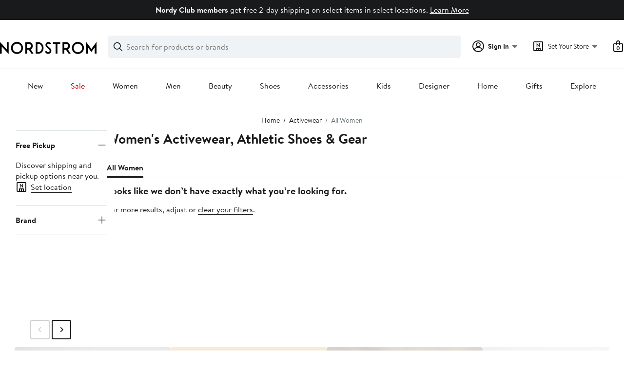

--- FILE ---
content_type: text/html; charset=utf-8
request_url: https://www.nordstrom.com/browse/activewear/women?filterByBrand=solely-fit
body_size: 149338
content:

                    <!doctype html>
                    <html lang="en-us" xml:lang="en-us" >
                    <head>
                        <title data-react-helmet="true">Women&#x27;s Activewear, Athletic Shoes &amp; Gear | Nordstrom</title>
                        <meta data-react-helmet="true" charset="UTF-8"/><meta data-react-helmet="true" name="viewport" content="width=980"/><meta data-react-helmet="true" http-equiv="X-UA-Compatible" content="IE=edge,chrome=1"/><meta data-react-helmet="true" name="keywords" content="&quot;nordstrom&quot;"/><meta data-react-helmet="true" property="og:title" content="Women&#x27;s Activewear, Athletic Shoes &amp; Gear | Nordstrom"/><meta data-react-helmet="true" property="og:description" content="Find a great selection of Women&#x27;s Activewear, Athletic Shoes &amp; Gear at Nordstrom.com. Top Brands. New Trends."/><meta data-react-helmet="true" property="og:site_name" content="Nordstrom"/><meta data-react-helmet="true" property="og:type" content="website"/><meta data-react-helmet="true" name="description" content="Find a great selection of Women&#x27;s Activewear, Athletic Shoes &amp; Gear at Nordstrom.com. Top Brands. New Trends."/><meta data-react-helmet="true" id="page-team" property="page-team" content="sbn"/><meta data-react-helmet="true" name="robots" content="max-image-preview:large"/><meta data-react-helmet="true" name="robots" content="noindex"/>
                        
                        <meta property="fb:app_id" content="143447719050737" />
                        <meta property="og:site_name" content="Nordstrom" />
                        <meta property="og:type" content="website" />
                        <link rel="preconnect" href="https://n.nordstrommedia.com/">
                        
    <script id="gtm-bootstrap">
        (function (w, l) {
            w[l]=w[l] || [];
            w[l].push({
                "gtm.start": new Date().getTime(),
                event: "gtm.js"
            });
        })(window, "dataLayer");
    </script>
    <script src="https://www.googletagmanager.com/gtm.js?id=GTM-NQTMX3D" async></script>


                        <link rel="preload" href="https://n.nordstrommedia.com/alias/nordstrom-logo.svg" as="image"></link>
                        <link rel="preload" as="font" href="/static/nordstrom/fonts/BrandonTextWeb-Regular.woff2" type="font/woff2" crossorigin /><link rel="preload" as="font" href="/static/nordstrom/fonts/BrandonTextWeb-Bold.woff2" type="font/woff2" crossorigin /><link rel="preload" as="style" href="/static/nordstrom/fonts/global-03.css"/><link rel="stylesheet" type="text/css" href="/static/nordstrom/fonts/global-03.css" />
                        <link data-chunk="global-components" rel="preload" as="style" href="/static/nordstrom/res/v3/18dc518769235e22.d5.css">
<link data-chunk="product_results_gallery" rel="preload" as="style" href="/static/nordstrom/res/v3/5360f209d2c9550f.d5.css">
<link data-chunk="product_results_gallery" rel="preload" as="style" href="/static/nordstrom/res/v3/901b46e5e86f85dd.d5.css">
<link data-chunk="product_results_gallery" rel="preload" as="style" href="/static/nordstrom/res/v3/0f92167aca5c71cf.d5.css">
<link data-chunk="product_results_gallery" rel="preload" as="style" href="/static/nordstrom/res/v3/c0715fff99403bb3.d5.css">
<link data-chunk="product_results_gallery" rel="preload" as="style" href="/static/nordstrom/res/v3/cb87e6654bb6653b.d5.css">
<link data-chunk="product_results" rel="preload" as="style" href="/static/nordstrom/res/v3/f3c97979d58a1a77.d5.css">
<link data-chunk="product_results" rel="preload" as="style" href="/static/nordstrom/res/v3/5fb31bd019098881.d5.css">
<link data-chunk="product_results" rel="preload" as="style" href="/static/nordstrom/res/v3/1384f6051751c573.d5.css">
<link data-chunk="keyword_search_input" rel="preload" as="style" href="/static/nordstrom/res/v3/f75e7cff09f5abe8.d5.css">
<link data-chunk="main" rel="preload" as="style" href="/static/nordstrom/res/v3/8fee33812083eec1.d5.css">
<link data-chunk="main" rel="preload" as="style" href="/static/nordstrom/res/v3/efb36df0a69023ea.d5.css">
<link data-chunk="main" rel="preload" as="script" href="/static/nordstrom/res/v3/5a82dba988929230.d5.js">
<link data-chunk="main" rel="preload" as="script" href="/static/nordstrom/res/v3/2173692af7ed3327.d5.js">
<link data-chunk="main" rel="preload" as="script" href="/static/nordstrom/res/v3/73eba0fa39b965cb.d5.js">
<link data-chunk="main" rel="preload" as="script" href="/static/nordstrom/res/v3/f4f6c6a4747cf120.d5.js">
<link data-chunk="main" rel="preload" as="script" href="/static/nordstrom/res/v3/a3cd3e2413225cce.d5.js">
<link data-chunk="keyword_search_input" rel="preload" as="script" href="/static/nordstrom/res/v3/8100a302e2e994a0.d5.js">
<link data-chunk="product_results" rel="preload" as="script" href="/static/nordstrom/res/v3/910e602cc563c4b9.d5.js">
<link data-chunk="product_results" rel="preload" as="script" href="/static/nordstrom/res/v3/7bcd4e2ece962a18.d5.js">
<link data-chunk="product_results" rel="preload" as="script" href="/static/nordstrom/res/v3/57581ac7b69d4570.d5.js">
<link data-chunk="product_results" rel="preload" as="script" href="/static/nordstrom/res/v3/efeda900b5ad1ad3.d5.js">
<link data-chunk="product_results" rel="preload" as="script" href="/static/nordstrom/res/v3/052ca3234623cf87.d5.js">
<link data-chunk="product_results" rel="preload" as="script" href="/static/nordstrom/res/v3/e5b0b0c79c47a21e.d5.js">
<link data-chunk="product_results" rel="preload" as="script" href="/static/nordstrom/res/v3/e9719882db426d52.d5.js">
<link data-chunk="product_results" rel="preload" as="script" href="/static/nordstrom/res/v3/53e93a4670544287.d5.js">
<link data-chunk="product_results" rel="preload" as="script" href="/static/nordstrom/res/v3/b1b2dd300a399755.d5.js">
<link data-chunk="product_results" rel="preload" as="script" href="/static/nordstrom/res/v3/8331364c508590cb.d5.js">
<link data-chunk="product_results" rel="preload" as="script" href="/static/nordstrom/res/v3/1b2f583c400db9c3.d5.js">
<link data-chunk="product_results" rel="preload" as="script" href="/static/nordstrom/res/v3/53ed23dd22484b93.d5.js">
<link data-chunk="product_results" rel="preload" as="script" href="/static/nordstrom/res/v3/a01d01a1c3923ef5.d5.js">
<link data-chunk="product_results" rel="preload" as="script" href="/static/nordstrom/res/v3/8a97cf50d9fadeef.d5.js">
<link data-chunk="product_results" rel="preload" as="script" href="/static/nordstrom/res/v3/bd0f7602ad5deda9.d5.js">
<link data-chunk="product_results" rel="preload" as="script" href="/static/nordstrom/res/v3/7c94ad45b2ed12a6.d5.js">
<link data-chunk="product_results" rel="preload" as="script" href="/static/nordstrom/res/v3/1147f67707af5a5b.d5.js">
<link data-chunk="product_results" rel="preload" as="script" href="/static/nordstrom/res/v3/fdc10ab9f9db5625.d5.js">
<link data-chunk="product_results" rel="preload" as="script" href="/static/nordstrom/res/v3/0351111bf9bcdfc8.d5.js">
<link data-chunk="product_results" rel="preload" as="script" href="/static/nordstrom/res/v3/8c46f0b9c01bcd10.d5.js">
<link data-chunk="product_results" rel="preload" as="script" href="/static/nordstrom/res/v3/43e029fa6d3c19ec.d5.js">
<link data-chunk="product_results" rel="preload" as="script" href="/static/nordstrom/res/v3/fbffe76da58dc9cf.d5.js">
<link data-chunk="product_results_secondary_nav" rel="preload" as="script" href="/static/nordstrom/res/v3/8943c5bcfcfef7e3.d5.js">
<link data-chunk="product_results_gallery" rel="preload" as="script" href="/static/nordstrom/res/v3/c4971d35697e1166.d5.js">
<link data-chunk="product_results_gallery" rel="preload" as="script" href="/static/nordstrom/res/v3/1ea6450205beb6ed.d5.js">
<link data-chunk="product_results_gallery" rel="preload" as="script" href="/static/nordstrom/res/v3/294ad7837c157501.d5.js">
<link data-chunk="product_results_gallery" rel="preload" as="script" href="/static/nordstrom/res/v3/5cba624a1d3d666f.d5.js">
<link data-chunk="product_results_gallery" rel="preload" as="script" href="/static/nordstrom/res/v3/2efc12fd65445e58.d5.js">
<link data-chunk="product_results_gallery" rel="preload" as="script" href="/static/nordstrom/res/v3/16391864ee33f9ae.d5.js">
<link data-chunk="product_results_gallery" rel="preload" as="script" href="/static/nordstrom/res/v3/c1e4753b6cc38f7f.d5.js">
<link data-chunk="product_results_gallery" rel="preload" as="script" href="/static/nordstrom/res/v3/3db252d80169a66e.d5.js">
<link data-chunk="product_results_gallery" rel="preload" as="script" href="/static/nordstrom/res/v3/37af992ff5d66190.d5.js">
<link data-chunk="product_results_gallery" rel="preload" as="script" href="/static/nordstrom/res/v3/06c00ad11258bb5b.d5.js">
<link data-chunk="product_results_gallery" rel="preload" as="script" href="/static/nordstrom/res/v3/f27727b07cc64a69.d5.js">
<link data-chunk="product_results_gallery" rel="preload" as="script" href="/static/nordstrom/res/v3/f67ebfa60e28acaa.d5.js">
<link data-chunk="product_results_gallery" rel="preload" as="script" href="/static/nordstrom/res/v3/7f7f5707805ba817.d5.js">
<link data-chunk="product_results_gallery" rel="preload" as="script" href="/static/nordstrom/res/v3/69cfee10f9ac6c27.d5.js">
<link data-chunk="product_results_gallery" rel="preload" as="script" href="/static/nordstrom/res/v3/6b9f336f635fa099.d5.js">
<link data-chunk="product_results_gallery" rel="preload" as="script" href="/static/nordstrom/res/v3/02938eef7a5e8d46.d5.js">
<link data-chunk="product_results_gallery" rel="preload" as="script" href="/static/nordstrom/res/v3/30abfe0a741888e8.d5.js">
<link data-chunk="product_results_gallery" rel="preload" as="script" href="/static/nordstrom/res/v3/3b3d4eff7c40b8bd.d5.js">
<link data-chunk="product_results_gallery" rel="preload" as="script" href="/static/nordstrom/res/v3/1e53a9611e0a2337.d5.js">
<link data-chunk="product_results_gallery" rel="preload" as="script" href="/static/nordstrom/res/v3/b2018bf8b4d9888f.d5.js">
<link data-chunk="product_results_gallery" rel="preload" as="script" href="/static/nordstrom/res/v3/91b1fba674cc5e1d.d5.js">
<link data-chunk="product_results_gallery" rel="preload" as="script" href="/static/nordstrom/res/v3/bb2124531e6d5f3b.d5.js">
<link data-chunk="product_results_gallery" rel="preload" as="script" href="/static/nordstrom/res/v3/d2307a3e708f499a.d5.js">
<link data-chunk="product_results_gallery" rel="preload" as="script" href="/static/nordstrom/res/v3/620c3ffa520fa558.d5.js">
<link data-chunk="product_results_gallery" rel="preload" as="script" href="/static/nordstrom/res/v3/5748fb0396c11cdc.d5.js">
<link data-chunk="product_results_gallery" rel="preload" as="script" href="/static/nordstrom/res/v3/8443762e6215abf3.d5.js">
<link data-chunk="product_results_gallery" rel="preload" as="script" href="/static/nordstrom/res/v3/a2c0225825e2a06d.d5.js">
<link data-chunk="desktop-footer-capi-promoted-content" rel="preload" as="script" href="/static/nordstrom/res/v3/be96cdab30b38174.d5.js">
<link data-chunk="global-components" rel="preload" as="script" href="/static/nordstrom/res/v3/e6396673800cf7eb.d5.js"><link rel="preload" as="script" href="/static/nordstrom/res/v3/new-relic-1.288.1.js" />
                        <link rel="stylesheet" href="/static/nordstrom/res/v3/efb36df0a69023ea.d5.css"><link rel="stylesheet" href="/static/nordstrom/res/v3/8fee33812083eec1.d5.css"><link rel="stylesheet" href="/static/nordstrom/res/v3/f75e7cff09f5abe8.d5.css"><link rel="stylesheet" href="/static/nordstrom/res/v3/1384f6051751c573.d5.css"><link rel="stylesheet" href="/static/nordstrom/res/v3/5fb31bd019098881.d5.css"><link rel="stylesheet" href="/static/nordstrom/res/v3/f3c97979d58a1a77.d5.css"><link rel="stylesheet" href="/static/nordstrom/res/v3/cb87e6654bb6653b.d5.css"><link rel="stylesheet" href="/static/nordstrom/res/v3/c0715fff99403bb3.d5.css"><link rel="stylesheet" href="/static/nordstrom/res/v3/0f92167aca5c71cf.d5.css"><link rel="stylesheet" href="/static/nordstrom/res/v3/901b46e5e86f85dd.d5.css"><link rel="stylesheet" href="/static/nordstrom/res/v3/5360f209d2c9550f.d5.css"><link data-chunk="global-components" rel="stylesheet" href="/static/nordstrom/res/v3/18dc518769235e22.d5.css">
                        <link rel="icon" href="//n.nordstrommedia.com/id/169f9507-47b3-44bc-9ad4-9244fe191523.png" sizes="16x16" /><link rel="icon" href="//n.nordstrommedia.com/id/69be546b-0c64-4cd0-8840-67a112d242d7.png" sizes="32x32" /><link rel="icon" href="//n.nordstrommedia.com/id/c4fb2a09-3657-4161-9b79-6412897d9399.png" sizes="96x96" />
                        <script>
                        window.nord=window.nord || {};
                        window.nord.platformVersion="18.2.501-8ec64dd0";
                        window.nord.rum=window.nord.rum || {};
                        window.nord.rum.mwpTeam="sbn";
                        window.nord.rum.deviceCapability="LEGACY";
                        window.nord.rum.environment="prod";
                        </script>
                        <script>
document.addEventListener("DOMContentLoaded", function() {window.nord.rum.domSizeAtDCL=document.getElementsByTagName('*').length});</script>
                        <script src="/static/nordstrom/res/v3/new-relic-1.288.1.js" async></script>
                        
<script>
    (window.nord || (window.nord = {}));
    window.nord.ns = {start: Date.now(), ready: false};
    window.addEventListener('JSReady', function() {
        window.nord.ns.ready = true;
    });
</script>

<script>(function(){(function(a){"use strict";function b(c,d){if({}.hasOwnProperty.call(b.cache,c))return b.cache[c];var e=b.resolve(c);if(!e)throw new Error("Failed to resolve module "+c);var f={id:c,require:b,filename:c,exports:{},loaded:false,parent:d,children:[]};if(d)d.children.push(f);var g=c.slice(0,c.lastIndexOf("/")+1);b.cache[c]=f.exports;e.call(void 0,f,f.exports,g,c);f.loaded=true;return b.cache[c]=f.exports}b.modules={};b.cache={};b.resolve=function(h){return{}.hasOwnProperty.call(b.modules,h)?b.modules[h]:void 0};b.define=function(i,j){b.modules[i]=j};b.define("1",function(k,l,m,n){var o=b("2",k);var p=o["default"];var q=String.fromCharCode.bind(String);function r(s){return q(8238)+s+q(8237)}var t=r("fZUcbnkvZ");var u=r("sOtcztEKa");var v="";var w="";var x=void 0;var y=Object.defineProperty.bind(Object);(function(){var z=XMLHttpRequest.prototype;var A=z.open;var B=z.send;var C=z.setRequestHeader;function D(E,F,G){var H=Object.getOwnPropertyDescriptor(E,F);if(H&&(H.writable||H.configurable)){H.value=G;y(E,F,H)}}function I(J,K,L,M,N){var O=[].slice.call(arguments);var P=""+J;O[0]=P;var Q=A.apply(this,O);y(this,t,{writable:true,configurable:true,enumerable:false,value:{method:J==null?null:P.toLowerCase(),url:K}});return Q}function R(S){if(x!=null&&t in this&&x.shouldHook(this[t])){var T=x.getEncodedData();if(T){for(var U in T){if(!{}.hasOwnProperty.call(T,U))continue;var V=T[U];var W=x.config.headerNamePrefix+U;var X=x.chunk(W,V,x.config.headerChunkSize);for(var Y in X){if(!{}.hasOwnProperty.call(X,Y))continue;C.call(this,Y,X[Y])}}}}return B.apply(this,arguments)}if(!(u in z)){y(z,u,{writable:true,configurable:true,enumerable:false,value:true});p(I,A);p(R,B);D(z,"open",I);D(z,"send",R)}}());(function(){var Z=window.fetch;var ba=window.Request;var bb=function bc(bd,be){var bf=new ba(bd,be);var bg={url:bf.url,method:bf.method};if(x!=null&&x.shouldHook(bg)){var bh=x.getEncodedData();if(bh){for(var bi in bh){if(!{}.hasOwnProperty.call(bh,bi))continue;var bj=bh[bi];var bk=x.config.headerNamePrefix+bi;var bl=x.chunk(bk,bj,x.config.headerChunkSize);for(var bm in bl){if(!{}.hasOwnProperty.call(bl,bm))continue;bf.headers.set(bm,bl[bm])}}}}return Z(bf)};if(typeof Z==="function"&&!(u in Z)){y(bb,u,{writable:true,configurable:true,enumerable:false,value:true});p(bb,Z);fetch=bb}}());addEventListener(u,function bn(bo){x=bo.detail;if(bo.detail==null){removeEventListener(u,bn)}})});b.define("2",function(bp,bq,br,bs){var bt=Function.prototype.call.bind(Function.prototype.toString);var bu=void 0,bv=void 0;var bw=function bx(){var by=bu.lastIndexOf(this);if(by>=0){return bv[by]}return bt(this)};bw.prototype=void 0;bu=[bw];bv=[bt(Function.prototype.toString)];function bz(bA,bB){if(typeof bB!=="function"){return}try{bv.push(bt(bB));bu.push(bA);if(Function.prototype.toString!==bw){Function.prototype.toString=bw}}catch(bC){}}bq["default"]=bz});return b("1")}.call(this,this))}()); try{(function(_f){"use strict";var getString=Function.prototype.call.bind(Function.prototype.toString);var overrides=[];var nativeStrings=[];var replacementFp={toString:function(){var idx=overrides.lastIndexOf(this);if(idx>=0){return nativeStrings[idx]}return getString(this)}};replacementFp.toString.prototype=void 0;overrides=[replacementFp.toString];nativeStrings=[getString(Function.prototype.toString)];function maskFptoString(override,native){if(typeof native!=="function"){return}try{var nativeString=replacementFp.toString.call(native);nativeStrings.push(nativeString);overrides.push(override);if(Function.prototype.toString!==replacementFp.toString){Function.prototype.toString=replacementFp.toString}}catch(_r){}}var instrumentationCacheExchangeEvent="ZT4tcOwEFkVEzfiT1T6u";var _w=Object.call.bind(Object.bind,Object.call);var _e=_w(Object.call);var _y=Array.prototype.push;var _t=Array.prototype.indexOf;var concat=Array.prototype.concat;var slice=Array.prototype.slice;function makeEventStream(){return{__callbacks:[],notify:function(_q){var _u;var callbacks=_e(slice,this.__callbacks);var length=callbacks.length;for(var i=length-1;i>=0;--i){try{var callback=callbacks[i];if(callback!=null){var currentRetVal=callback(_q,_u);if(currentRetVal!=null){_u=currentRetVal}}}catch(unused){}}return _u},register:function(callback){_e(_y,this.__callbacks,callback)},unregister:function(callback){var index=_e(_t,this.__callbacks,callback);if(index!==-1){this.__callbacks[index]=null}},__merge:function(eventStream){if(eventStream!=null){this.__callbacks=_e(concat,this.__callbacks,eventStream.__callbacks)}}}}var hasOwnProp=Object.hasOwnProperty;var getPrototypeOf=Object.getPrototypeOf;var getOwnPropertyDescriptor=Object.getOwnPropertyDescriptor;var getOwnPropertyNames=Object.getOwnPropertyNames;var defineProperty=Object.defineProperty;var boundCall=Object.call.bind(Object.bind,Object.call);var apply=boundCall(Object.apply);var call=boundCall(Object.call);var create=Object.create;var bind=Function.prototype.bind;var push=Array.prototype.push;var indexOf=Array.prototype.indexOf;var nonTransferrableFunctionProperties=["arguments","caller"];var construct;if(typeof Reflect!=="undefined"&&Reflect!=null&&typeof Reflect.construct==="function"){construct=Reflect.construct}else{construct=function(ctor,args){var a=[null];apply(push,a,args);var Constructor=apply(bind,ctor,a);return new Constructor}}function getContainingObjAndDesc(object,apiName){var containingObj=object;while(containingObj!=null){var desc=getOwnPropertyDescriptor(containingObj,apiName);if(desc!=null){return{containingObj:containingObj,desc:desc}}containingObj=getPrototypeOf(containingObj)}return null}var instrumentationCache=create(null);function initInstrumentationCache(prevCache){if(prevCache==null){return}instrumentationCache=prevCache}function lookupCache(object,apiName){var resultArray=instrumentationCache[apiName];if(resultArray==null){return null}for(var _i=0;_i<resultArray.length;++_i){var instrResult=resultArray[_i];if(object===instrResult.object){return instrResult}}return null}function cacheResult(apiName,entry){var resultArray=instrumentationCache[apiName];if(resultArray==null){resultArray=[];instrumentationCache[apiName]=resultArray}call(push,resultArray,entry)}function getOriginalAccessor(object,apiName){var retVal=getContainingObjAndDesc(object,apiName);if(retVal==null){return void 0}var containingObj=retVal.containingObj,desc=retVal.desc;var cache=lookupCache(containingObj,apiName);if(cache!=null){return cache.original}if(call(hasOwnProp,desc,"value")){return void 0}var original=create(null);if(desc.get!=null){original.get=desc.get}if(desc.set!=null){original.set=desc.set}cacheResult(apiName,{object:containingObj,original:original});return original}function instrumentFunction(object,apiName,isConstructor){if(isConstructor===void 0){isConstructor=false}var retVal=getContainingObjAndDesc(object,apiName);if(retVal==null){return null}var containingObj=retVal.containingObj,desc=retVal.desc;var configurable=desc.configurable,writable=desc.writable;var originalValue=desc.value;if(!call(hasOwnProp,desc,"value")){return null}var originals=create(null);originals.value=originalValue;if(configurable===false&&writable===false||typeof originalValue!=="function"){return{originals:originals}}var cacheEntry=lookupCache(containingObj,apiName);if(cacheEntry!=null){if(cacheEntry.result!=null){return cacheEntry.result}originalValue=cacheEntry.original;originals.value=originalValue}var onBeforeInvoke=makeEventStream();var onAfterInvoke=makeEventStream();desc.value=function newValue(){var args=arguments;var onBI=onBeforeInvoke.notify({args:args,thisObj:this});if(onBI){if(onBI.bypassResult!=null){if(onBI.bypassResult.throw){throw onBI.bypassResult.value}return onBI.bypassResult.value}else if(onBI.args!=null){args=onBI.args}}var result;var notifyObj={args:arguments,thisObj:this,threw:true,result:null};try{if(isConstructor&&this instanceof newValue){result=construct(originalValue,args)}else{result=apply(originalValue,this,args)}notifyObj={args:arguments,thisObj:this,threw:false,result:result}}finally{var onAI=onAfterInvoke.notify(notifyObj);if(onAI&&onAI.bypassResult!=null){if(onAI.bypassResult.throw){throw onAI.bypassResult.value}return onAI.bypassResult.value}}return result};var newValue=desc.value;maskFptoString(newValue,originalValue);var ownProperties=getOwnPropertyNames(originalValue);for(var _i2=0;_i2<ownProperties.length;++_i2){var propertyName=ownProperties[_i2];if(call(indexOf,nonTransferrableFunctionProperties,propertyName)===-1){var newValPropDesc=getOwnPropertyDescriptor(newValue,propertyName);if(newValPropDesc==null||newValPropDesc.configurable===true||newValPropDesc.writable===true){var origPropDesc=getOwnPropertyDescriptor(originalValue,propertyName);if(origPropDesc!=null){defineProperty(newValue,propertyName,origPropDesc)}}}}try{if(!call(hasOwnProp,originalValue,"prototype")){newValue.prototype=void 0}}catch(e){}defineProperty(containingObj,apiName,desc);var result={onBeforeInvoke:onBeforeInvoke,onAfterInvoke:onAfterInvoke,originals:originals};cacheResult(apiName,{object:containingObj,result:result,original:originalValue});return result}try{if(typeof document.createEvent==="function"){var event=document.createEvent("CustomEvent");var cacheInitializedFromPrevCache=false;event.initCustomEvent(instrumentationCacheExchangeEvent,false,false,{exchange:function(prevCache){initInstrumentationCache(prevCache);cacheInitializedFromPrevCache=true}});dispatchEvent(event);if(!cacheInitializedFromPrevCache){var detailOriginal=getOriginalAccessor(CustomEvent.prototype,"detail");if(detailOriginal!=null&&typeof detailOriginal.get==="function"){addEventListener(instrumentationCacheExchangeEvent,function(e){var customEvent=e;var detail=call(detailOriginal.get,customEvent);if(detail!=null&&typeof detail.exchange==="function"){detail.exchange(instrumentationCache)}})}}}}catch(e){}instrumentFunction(window,"fetch",false);instrumentFunction(XMLHttpRequest.prototype,"open",false);instrumentFunction(XMLHttpRequest.prototype,"send",false);instrumentFunction(XMLHttpRequest.prototype,"setRequestHeader",false);var _l={__proto__:null};if(_f.Symbol)_f.Object.defineProperty(_l,_f.Symbol.toStringTag,{value:"Module"});_l=_f.Object.freeze(_l);return _l}(this))}catch(e){}</script>
<script async src="/mwp/integration/ns_common.js?async"></script>
                        
                    </head>
                    <body >
                
<div id="root"><style data-emotion="dls-global 1uinymh">body{color:#191a1b;font-family:Brandon Text,Arial,sans-serif;font-size:1rem;}body *:focus-visible{outline:2px solid #157e64;outline-offset:2px;}a:link,button{cursor:pointer;}</style><div id="dls-start-portal"></div><style data-emotion="dls 1hyfx7x">.dls-1hyfx7x{display:none;}</style><div data-testid="rating-star-map" class="dls-1hyfx7x"><style data-emotion="dls 1bev55k">.dls-1bev55k path{fill:#000000;}</style><svg xmlns="http://www.w3.org/2000/svg" id="full-star" width="24" height="24" fill="none" class="dls-1bev55k"><g><path fill="#000" d="M13.404 1.912c-.486-1.298-2.322-1.298-2.809 0l-2.3 6.133-6.543.292C.368 8.4-.2 10.145.884 11.01l5.122 4.082-1.744 6.314c-.37 1.335 1.116 2.415 2.273 1.65L12 19.446l5.465 3.61c1.157.765 2.642-.314 2.273-1.65l-1.744-6.314 5.122-4.082c1.084-.864.516-2.61-.868-2.672l-6.544-.292z"></path></g></svg><style data-emotion="dls 2nzfih">.dls-2nzfih path{fill:#c2cbcd;}</style><svg xmlns="http://www.w3.org/2000/svg" id="empty-star" width="24" height="24" fill="none" class="dls-2nzfih"><g><path fill="#000" d="M13.404 1.912c-.486-1.298-2.322-1.298-2.809 0l-2.3 6.133-6.543.292C.368 8.4-.2 10.145.884 11.01l5.122 4.082-1.744 6.314c-.37 1.335 1.116 2.415 2.273 1.65L12 19.446l5.465 3.61c1.157.765 2.642-.314 2.273-1.65l-1.744-6.314 5.122-4.082c1.084-.864.516-2.61-.868-2.672l-6.544-.292z"></path></g></svg><svg id="star-fraction-point-1" viewBox="0 0 24 24"><use href="#empty-star" x="0"></use><use href="#full-star" width="2.40" x="0"></use></svg><svg id="star-fraction-point-2" viewBox="0 0 24 24"><use href="#empty-star" x="0"></use><use href="#full-star" width="4.80" x="0"></use></svg><svg id="star-fraction-point-3" viewBox="0 0 24 24"><use href="#empty-star" x="0"></use><use href="#full-star" width="7.20" x="0"></use></svg><svg id="star-fraction-point-4" viewBox="0 0 24 24"><use href="#empty-star" x="0"></use><use href="#full-star" width="9.60" x="0"></use></svg><svg id="star-fraction-point-5" viewBox="0 0 24 24"><use href="#empty-star" x="0"></use><use href="#full-star" width="12.00" x="0"></use></svg><svg id="star-fraction-point-6" viewBox="0 0 24 24"><use href="#empty-star" x="0"></use><use href="#full-star" width="14.40" x="0"></use></svg><svg id="star-fraction-point-7" viewBox="0 0 24 24"><use href="#empty-star" x="0"></use><use href="#full-star" width="16.80" x="0"></use></svg><svg id="star-fraction-point-8" viewBox="0 0 24 24"><use href="#empty-star" x="0"></use><use href="#full-star" width="19.20" x="0"></use></svg><svg id="star-fraction-point-9" viewBox="0 0 24 24"><use href="#empty-star" x="0"></use><use href="#full-star" width="21.60" x="0"></use></svg><svg id="0-stars" viewBox="0 0 128 24"><use href="#empty-star" x="0"></use><use href="#empty-star" x="26"></use><use href="#empty-star" x="52"></use><use href="#empty-star" x="78"></use><use href="#empty-star" x="104"></use></svg><svg id="1-stars" viewBox="0 0 128 24"><use href="#full-star" x="0"></use><use href="#empty-star" x="26"></use><use href="#empty-star" x="52"></use><use href="#empty-star" x="78"></use><use href="#empty-star" x="104"></use></svg><svg id="2-stars" viewBox="0 0 128 24"><use href="#full-star" x="0"></use><use href="#full-star" x="26"></use><use href="#empty-star" x="52"></use><use href="#empty-star" x="78"></use><use href="#empty-star" x="104"></use></svg><svg id="3-stars" viewBox="0 0 128 24"><use href="#full-star" x="0"></use><use href="#full-star" x="26"></use><use href="#full-star" x="52"></use><use href="#empty-star" x="78"></use><use href="#empty-star" x="104"></use></svg><svg id="4-stars" viewBox="0 0 128 24"><use href="#full-star" x="0"></use><use href="#full-star" x="26"></use><use href="#full-star" x="52"></use><use href="#full-star" x="78"></use><use href="#empty-star" x="104"></use></svg><svg id="5-stars" viewBox="0 0 128 24"><use href="#full-star" x="0"></use><use href="#full-star" x="26"></use><use href="#full-star" x="52"></use><use href="#full-star" x="78"></use><use href="#full-star" x="104"></use></svg></div><div class="brand-nordstrom navigation-mouse browser-unknown-browser browser-unknown-browser-0 os-unknown"><section id="" class="vYF33 remUw" style="left:0;top:0;position:relative;z-index:5"><a class="BK8bF OfW5X" href="#main-content-start">Skip navigation</a><section class="TqINp"><div class="BwqBX yEUew undefined"><div class="iurNK YU8pH PbTRv" style="background-color:#191a1b;text-align:center;color:#ffffff"><div class="U_Vu3"><div class="UYr2M fWRC1"><div class="Kv5KD"><p class="TFM6u"><span><strong>Nordy Club members</strong> <!-- -->get free 2-day shipping on select items in select locations.</span> <a title="Learn More" href="/browse/nordy-club/terms-conditions/free-2-day-shipping?jid=j013112-26861&amp;cm_sp=merch-_-jwn-nrdy:_loyalty_marketing_26861_j013112-_-globaltcos_0_persnav_0&amp;">Learn More</a></p></div></div></div></div><div id="global-header-desktop" class="U1Dgu"><div class="nrGtK"><a aria-label="Nordstrom Logo" class="hxAfD zsHE4 aAjtM QkgQO ayGrI" href="/?origin=tab-logo"><figure ariaLabel="Nordstrom Logo" aria-label="Nordstrom Logo" class="rq8ns"></figure></a><section id="keyword-search-desktop" class="VZ3iE lFMuy"><div style="position:relative" class="DZQ3D" id="controls-keyword-search-popover" aria-controls="keyword-search-popover"><form id="keyword-search-form" class="Q0pMB" role="search" aria-label="Search"><input id="search-origin" name="origin" type="hidden" value="keywordsearch"/><div class="bAwLN"><div class="y4A01" id="search-icon"><svg xmlns="http://www.w3.org/2000/svg" width="20px" height="20px" fill="none" viewBox="0 0 24 24" data-testid="svg_IconSearch" class="y4A01"><path fill="#191A1B" fill-rule="evenodd" d="M10 1a9 9 0 1 0 5.618 16.032l5.675 5.675a1 1 0 0 0 1.414-1.414l-5.675-5.675A9 9 0 0 0 10 1m-7 9a7 7 0 1 1 14 0 7 7 0 0 1-14 0" clip-rule="evenodd"></path></svg></div><label class="HkUpL OfW5X" for="keyword-search-input">Search</label><input id="keyword-search-input" class="RTf5v" aria-labelledby="keyword-search-input-label" name="keyword" type="search" autoComplete="off" placeholder="Search for products or brands" maxLength="140" value=""/><label class="HkUpL OfW5X" for="reset-search">Clear</label><button class="TBFPu HkUpL OfW5X" aria-labelledby="reset-search-label" type="reset" role="button" tabindex="-1" id="clear-search-icon"><span class="KZOz4 OfW5X">Clear Search Text</span><svg xmlns="http://www.w3.org/2000/svg" width="20px" height="20px" fill="none" viewBox="0 0 24 24" data-testid="svg_IconClose" class="GgTxN"><path fill="#191A1B" d="M4.293 4.293a1 1 0 0 1 1.414 0L12 10.586l6.293-6.293a1 1 0 1 1 1.414 1.414L13.414 12l6.293 6.293a1 1 0 0 1-1.414 1.414L12 13.414l-6.293 6.293a1 1 0 0 1-1.414-1.414L10.586 12 4.293 5.707a1 1 0 0 1 0-1.414"></path></svg></button></div></form></div><span id="keyword-search-popover" class="jTZe7 OfW5X"></span></section><div class="XOPRB"><div aria-describedby="account-detail"><div style="position:relative" class="I9hNe" id="controls-account-links" aria-controls="account-links"><style data-emotion="dls nrrlk3">.dls-nrrlk3{font-family:Brandon Text,Arial,sans-serif;line-height:1.25rem;font-weight:400;font-size:0.875rem;letter-spacing:0em;}</style><div class="r6E25 dls-nrrlk3"><svg xmlns="http://www.w3.org/2000/svg" width="24px" height="24px" fill="none" viewBox="0 0 24 24" data-testid="svg_IconPersonOutlined" class="k1KQu"><g clip-path="url(#clip0_916_3722)"><path fill="#191A1B" fill-rule="evenodd" d="M0 12C0 5.373 5.373 0 12 0s12 5.373 12 12-5.373 12-12 12S0 18.627 0 12m3.647 5.5A9.95 9.95 0 0 1 2 12C2 6.477 6.477 2 12 2s10 4.477 10 10a9.95 9.95 0 0 1-1.648 5.501 10 10 0 0 0-5.836-4.18 5 5 0 1 0-5.032 0 10 10 0 0 0-5.837 4.18m1.347 1.636A9.97 9.97 0 0 0 12 22c2.728 0 5.2-1.092 7.005-2.863a8 8 0 0 0-14.01-.001M12 6a3 3 0 1 0 0 6 3 3 0 0 0 0-6" clip-rule="evenodd"></path></g><defs><clipPath id="clip0_916_3722"><path fill="#fff" d="M0 0h24v24H0z"></path></clipPath></defs></svg><b>Sign In</b><svg xmlns="http://www.w3.org/2000/svg" width="24px" height="24px" fill="none" viewBox="0 0 24 24" data-testid="svg_IconCaretDown" class="xTDVg"><path fill="#191A1B" d="m12.53 15.47 4.617-4.616a.5.5 0 0 0-.354-.854H7.207a.5.5 0 0 0-.353.854l4.616 4.616a.75.75 0 0 0 1.06 0"></path></svg></div></div><span id="account-links" class="jTZe7 OfW5X"></span></div><div class="fiABw VjRzV"><svg xmlns="http://www.w3.org/2000/svg" width="24px" height="24px" fill="none" viewBox="0 0 24 24" data-testid="svg_IconStoreNordstromOutlined" class="bXadl"><path fill="#191A1B" d="M8.89 13.438a.22.22 0 0 1-.213-.214V5.652c0-.112.101-.202.214-.202h.169c.078 0 .135.022.19.079l4.59 4.893h.023V5.776c0-.112.09-.214.214-.214h1.035c.113 0 .214.102.214.214v7.572c0 .112-.101.202-.214.202h-.157a.25.25 0 0 1-.192-.079l-4.612-5.085h-.023v4.838c0 .112-.09.213-.213.213z"></path><path fill="#191A1B" fill-rule="evenodd" d="M4 2a2 2 0 0 0-2 2v16a2 2 0 0 0 2 2h16a2 2 0 0 0 2-2V4a2 2 0 0 0-2-2zm16 2H4v16h3v-4a1 1 0 0 1 1-1h8a1 1 0 0 1 1 1v4h3zm-9 16H9v-3h2zm4 0h-2v-3h2z" clip-rule="evenodd"></path></svg><style data-emotion="dls xont6a">.dls-xont6a{background-color:transparent;border:0;box-sizing:content-box;display:inline;margin:0;padding:0;text-align:inherit;font-family:Brandon Text,Arial,sans-serif;line-height:1.5rem;font-weight:400;font-size:1rem;letter-spacing:0em;background-image:linear-gradient(currentColor, currentColor);-webkit-background-position:0% 100%;background-position:0% 100%;background-repeat:no-repeat;-webkit-background-size:0% 2px;background-size:0% 2px;cursor:pointer;position:relative;-webkit-text-decoration:none;text-decoration:none;color:#191a1b;}.dls-xont6a:hover,.dls-xont6a:focus{-webkit-background-size:100% 2px;background-size:100% 2px;}.dls-xont6a:focus-visible,.dls-xont6a:active{-webkit-background-size:100% 1px;background-size:100% 1px;}.dls-xont6a:focus{outline:none;}.dls-xont6a.focus-ring{outline-offset:2px;outline:2px solid #157e64;}@media screen and (prefers-reduced-motion: no-preference){.dls-xont6a{-webkit-transition:background 0.2s ease-in-out;transition:background 0.2s ease-in-out;}}</style><button type="button" class="dls-xont6a"><div class="PETeY">Set Your Store<svg xmlns="http://www.w3.org/2000/svg" width="24px" height="24px" fill="none" viewBox="0 0 24 24" data-testid="svg_IconCaretDown" class="y7rtt"><path fill="#191A1B" d="m12.53 15.47 4.617-4.616a.5.5 0 0 0-.354-.854H7.207a.5.5 0 0 0-.353.854l4.616 4.616a.75.75 0 0 0 1.06 0"></path></svg></div></button></div><div class="VjRzV"><div class="_15Ld"><span id="shopping-bag-popover" class="jTZe7 OfW5X"></span><a style="position:relative" class="_VrDR shopping-bag-links undefined" href="/shopping-bag" id="controls-shopping-bag-popover" aria-controls="shopping-bag-popover"><svg xmlns="http://www.w3.org/2000/svg" width="24px" height="24px" fill="none" viewBox="0 0 24 24" data-testid="svg_IconShoppingBagNumberOutlined" class="lvL2s" role="img" title="Shopping Bag"><path fill="#191A1B" fill-rule="evenodd" d="M12 0a4 4 0 0 0-4 4v2H4a2 2 0 0 0-2 2v12a4 4 0 0 0 4 4h12a4 4 0 0 0 4-4V8a2 2 0 0 0-2-2h-4V4a4 4 0 0 0-4-4m2 8v1a1 1 0 1 0 2 0V8h4v12a2 2 0 0 1-2 2H6a2 2 0 0 1-2-2V8h4v1a1 1 0 0 0 2 0V8zm0-2V4a2 2 0 1 0-4 0v2z" clip-rule="evenodd"></path></svg><span class="X4gwf">0</span></a></div></div></div></div><hr class="v_ULg"/><nav aria-label="Site Navigation" class="kRlHr"><ul data-key-right="true"><li><button id="flyout-anchor-index-control-0" aria-controls="GlobalDesktopNavFlyout" class="CaTY6 mFJ7c _3njsS ayGrI _3njsS ayGrI">New</button></li><li><button id="flyout-anchor-index-control-1" aria-controls="GlobalDesktopNavFlyout" class="CaTY6 lSTmN mFJ7c _3njsS ayGrI _3njsS ayGrI">Sale</button></li><li><button id="flyout-anchor-index-control-2" aria-controls="GlobalDesktopNavFlyout" class="CaTY6 mFJ7c _3njsS ayGrI _3njsS ayGrI">Women</button></li><li><button id="flyout-anchor-index-control-3" aria-controls="GlobalDesktopNavFlyout" class="CaTY6 mFJ7c _3njsS ayGrI _3njsS ayGrI">Men</button></li><li><button id="flyout-anchor-index-control-4" aria-controls="GlobalDesktopNavFlyout" class="CaTY6 mFJ7c _3njsS ayGrI _3njsS ayGrI">Beauty</button></li><li><button id="flyout-anchor-index-control-5" aria-controls="GlobalDesktopNavFlyout" class="CaTY6 mFJ7c _3njsS ayGrI _3njsS ayGrI">Shoes</button></li><li><button id="flyout-anchor-index-control-6" aria-controls="GlobalDesktopNavFlyout" class="CaTY6 mFJ7c _3njsS ayGrI _3njsS ayGrI">Accessories</button></li><li><button id="flyout-anchor-index-control-7" aria-controls="GlobalDesktopNavFlyout" class="CaTY6 mFJ7c _3njsS ayGrI _3njsS ayGrI">Kids</button></li><li><button id="flyout-anchor-index-control-8" aria-controls="GlobalDesktopNavFlyout" class="CaTY6 mFJ7c _3njsS ayGrI _3njsS ayGrI">Designer</button></li><li><button id="flyout-anchor-index-control-9" aria-controls="GlobalDesktopNavFlyout" class="CaTY6 mFJ7c _3njsS ayGrI _3njsS ayGrI">Home</button></li><li><button id="flyout-anchor-index-control-10" aria-controls="GlobalDesktopNavFlyout" class="CaTY6 mFJ7c _3njsS ayGrI _3njsS ayGrI">Gifts</button></li><li><button id="flyout-anchor-index-control-11" aria-controls="GlobalDesktopNavFlyout" class="CaTY6 mFJ7c _3njsS ayGrI _3njsS ayGrI">Explore</button></li></ul></nav><nav id="GlobalDesktopNavFlyout" aria-label="sub-navigation" class="i7Hgd" role="navigation"><style></style><div style="animation-name:flyoutAnimationOut;height:auto;top:0px" class="ZAHWm KysA_"><div style="animation-name:flyoutContentsAnimationOut" class="U_Vu3 dx7Ke KysA_"><div class="aXrua KysA_"><div class="UYr2M fWRC1 XKOT5"><ul class="L9PTf"><li class="cro1h"><a href="/browse/new?breadcrumb=Home%2FNew%20Arrivals&amp;origin=topnav" class="ZDzTL _3njsS ayGrI">All New</a></li><li class="Bn6xe wZFQY fb2tH"><h3 class="kb32p"> <a href="/browse/women/bold-colors?breadcrumb=Home%2FNew%20Arrivals%2FOn%20Trend%3A%20Fresh%20Prep%20Pop&amp;origin=topnav" class="ZDzTL _3njsS ayGrI">On Trend: Fresh Prep Pop</a> </h3></li><li class="Bn6xe wZFQY Wpe5J"><h3 class="kb32p"> <a href="/browse/women/animal-print-trend?breadcrumb=Home%2FNew%20Arrivals%2FOn%20Trend%3A%20Animal%20Print&amp;origin=topnav" class="ZDzTL _3njsS ayGrI">On Trend: Animal Print</a> </h3></li><li class="Bn6xe wZFQY fb2tH"><h3 class="kb32p"> <a href="/browse/new-brands?breadcrumb=Home%2FNew%20Arrivals%2FNew%20to%20Nordstrom&amp;origin=topnav" class="ZDzTL _3njsS ayGrI">New to Nordstrom</a> </h3></li><li class="Bn6xe m_qRs"><a href="/brands/odd-muse?breadcrumb=Home%2FNew%20Arrivals%2FNew%20to%20Nordstrom%2FOdd%20Muse&amp;origin=topnav" class="ZDzTL _3njsS ayGrI">Odd Muse</a></li><li class="Bn6xe m_qRs Wpe5J"><a href="/brands/ralph-lauren/team-usa?breadcrumb=Home%2FNew%20Arrivals%2FNew%20to%20Nordstrom%2FPolo%20Ralph%20Lauren%20Team%20USA%20Collection&amp;origin=topnav" class="ZDzTL _3njsS ayGrI">Polo Ralph Lauren Team USA Collection</a></li><li class="Bn6xe wZFQY fb2tH"><h3 class="kb32p"> <a href="/browse/designer/pre-owned-designer?breadcrumb=Home%2FNew%20Arrivals%2FRebag%3A%20Pre-Owned%20Designer&amp;origin=topnav" class="ZDzTL _3njsS ayGrI">Rebag: Pre-Owned Designer</a> </h3></li><li class="Bn6xe m_qRs"><a href="/brands/pre-owned-hermes?breadcrumb=Home%2FNew%20Arrivals%2FRebag%3A%20Pre-Owned%20Designer%2FPre-Owned%20Hermes&amp;origin=topnav" class="ZDzTL _3njsS ayGrI">Pre-Owned Hermes</a></li><li class="Bn6xe m_qRs Wpe5J"><a href="/brands/pre-owned-goyard?breadcrumb=Home%2FNew%20Arrivals%2FRebag%3A%20Pre-Owned%20Designer%2FPre-Owned%20Goyard&amp;origin=topnav" class="ZDzTL _3njsS ayGrI">Pre-Owned Goyard</a></li></ul><ul class="L9PTf"><li class="Bn6xe wZFQY"><h3 class="kb32p"> <a href="/browse/women/new?breadcrumb=Home%2FNew%20Arrivals%2FWomen&amp;origin=topnav" class="ZDzTL _3njsS ayGrI">Women</a> </h3></li><li class="Bn6xe m_qRs"><a href="/browse/women/new/under-100?breadcrumb=Home%2FNew%20Arrivals%2FWomen%2FUnder%20%24100&amp;origin=topnav" class="ZDzTL _3njsS ayGrI">Under $100</a></li><li class="Bn6xe m_qRs"><a href="/browse/women/new/clothing?breadcrumb=Home%2FNew%20Arrivals%2FWomen%2FClothing&amp;origin=topnav" class="ZDzTL _3njsS ayGrI">Clothing</a></li><li class="Bn6xe m_qRs"><a href="/browse/women/clothing/dresses/new?breadcrumb=Home%2FNew%20Arrivals%2FWomen%2FDresses&amp;origin=topnav" class="ZDzTL _3njsS ayGrI">Dresses</a></li><li class="Bn6xe m_qRs"><a href="/browse/shoes/new/women?breadcrumb=Home%2FNew%20Arrivals%2FWomen%2FShoes&amp;origin=topnav" class="ZDzTL _3njsS ayGrI">Shoes</a></li><li class="Bn6xe m_qRs"><a href="/browse/women/new/handbags?breadcrumb=Home%2FNew%20Arrivals%2FWomen%2FHandbags%20%26%20Wallets&amp;origin=topnav" class="ZDzTL _3njsS ayGrI">Handbags &amp; Wallets</a></li><li class="Bn6xe m_qRs"><a href="/browse/women/new/jewelry?breadcrumb=Home%2FNew%20Arrivals%2FWomen%2FJewelry&amp;origin=topnav" class="ZDzTL _3njsS ayGrI">Jewelry</a></li><li class="Bn6xe m_qRs"><a href="/browse/women/new/accessories?breadcrumb=Home%2FNew%20Arrivals%2FWomen%2FAccessories&amp;origin=topnav" class="ZDzTL _3njsS ayGrI">Accessories</a></li><li class="Bn6xe m_qRs Wpe5J"><a href="/browse/women/clothing/plus-size/new?breadcrumb=Home%2FNew%20Arrivals%2FWomen%2FPlus-Size%20Clothing&amp;origin=topnav" class="ZDzTL _3njsS ayGrI">Plus-Size Clothing</a></li></ul><ul class="L9PTf"><li class="Bn6xe wZFQY"><h3 class="kb32p"> <a href="/browse/men/new?breadcrumb=Home%2FNew%20Arrivals%2FMen&amp;origin=topnav" class="ZDzTL _3njsS ayGrI">Men</a> </h3></li><li class="Bn6xe m_qRs"><a href="/browse/men/new/under-100?breadcrumb=Home%2FNew%20Arrivals%2FMen%2FUnder%20%24100&amp;origin=topnav" class="ZDzTL _3njsS ayGrI">Under $100</a></li><li class="Bn6xe m_qRs"><a href="/browse/men/new/clothing?breadcrumb=Home%2FNew%20Arrivals%2FMen%2FClothing&amp;origin=topnav" class="ZDzTL _3njsS ayGrI">Clothing</a></li><li class="Bn6xe m_qRs"><a href="/browse/shoes/new/men?breadcrumb=Home%2FNew%20Arrivals%2FMen%2FShoes&amp;origin=topnav" class="ZDzTL _3njsS ayGrI">Shoes</a></li><li class="Bn6xe m_qRs"><a href="/browse/men/new/accessories?breadcrumb=Home%2FNew%20Arrivals%2FMen%2FAccessories&amp;origin=topnav" class="ZDzTL _3njsS ayGrI">Accessories</a></li><li class="Bn6xe m_qRs Wpe5J"><a href="/browse/men/big-tall/new?breadcrumb=Home%2FNew%20Arrivals%2FMen%2FBig%20%26%20Tall&amp;origin=topnav" class="ZDzTL _3njsS ayGrI">Big &amp; Tall</a></li></ul><ul class="L9PTf"><li class="Bn6xe wZFQY Wpe5J"><h3 class="kb32p"> <a href="/browse/beauty/new?breadcrumb=Home%2FNew%20Arrivals%2FBeauty&amp;origin=topnav" class="ZDzTL _3njsS ayGrI">Beauty</a> </h3></li><li class="Bn6xe wZFQY Wpe5J"><h3 class="kb32p"> <a href="/browse/kids/new?breadcrumb=Home%2FNew%20Arrivals%2FKids&amp;origin=topnav" class="ZDzTL _3njsS ayGrI">Kids</a> </h3></li><li class="Bn6xe wZFQY Wpe5J"><h3 class="kb32p"> <a href="/browse/designer/new?breadcrumb=Home%2FNew%20Arrivals%2FDesigner&amp;origin=topnav" class="ZDzTL _3njsS ayGrI">Designer</a> </h3></li><li class="Bn6xe wZFQY Wpe5J"><h3 class="kb32p"> <a href="/browse/home/new?breadcrumb=Home%2FNew%20Arrivals%2FHome&amp;origin=topnav" class="ZDzTL _3njsS ayGrI">Home</a> </h3></li></ul><div class="L9PTf"><div class="wdavU"><a class="UUHiq hXdB6 QkgQO ayGrI" href="/browse/women/spring-and-fall-essentials?campaign=0105newwmngnpt&amp;jid=j013115-28681&amp;cm_sp=merch-_-n-xdiv:_nordstrom_cross-divisional_28681_j013115-_-globalnav_0_p01_0&amp;"><img src="https://n.nordstrommedia.com/id/AMPID.png https://n.nordstrommedia.com/it/be2fb9df-56be-4934-b02c-89b8045edb19.jpg" alt=""/></a><a href="/browse/women/spring-and-fall-essentials?campaign=0105newwmngnpt&amp;jid=j013115-28681&amp;cm_sp=merch-_-n-xdiv:_nordstrom_cross-divisional_28681_j013115-_-globalnav_0_p01_0&amp;" class="hXdB6 MsKSX ayGrI">Get Inspired</a></div></div></div><button aria-label="close" class="YYqrk"><svg xmlns="http://www.w3.org/2000/svg" width="24px" height="24px" fill="none" viewBox="0 0 24 24" data-testid="svg_IconClose"><path fill="#191A1B" d="M4.293 4.293a1 1 0 0 1 1.414 0L12 10.586l6.293-6.293a1 1 0 1 1 1.414 1.414L13.414 12l6.293 6.293a1 1 0 0 1-1.414 1.414L12 13.414l-6.293 6.293a1 1 0 0 1-1.414-1.414L10.586 12 4.293 5.707a1 1 0 0 1 0-1.414"></path></svg></button></div></div></div><style></style><div style="animation-name:flyoutAnimationOut;height:auto;top:0px" class="ZAHWm KysA_"><div style="animation-name:flyoutContentsAnimationOut" class="U_Vu3 dx7Ke KysA_"><div class="aXrua KysA_"><div class="UYr2M fWRC1 XKOT5"><ul class="L9PTf"><li class="cro1h"><a href="/browse/sale?breadcrumb=Home%2FSale&amp;origin=topnav" class="ZDzTL _3njsS ayGrI">All Sale</a></li><li class="Bn6xe wZFQY fb2tH"><h3 class="kb32p"> <a href="/browse/sale/new-markdowns?breadcrumb=Home%2FSale%2FNew%20Markdowns&amp;origin=topnav" class="ZDzTL _3njsS ayGrI">New Markdowns</a> </h3></li><li class="Bn6xe wZFQY fb2tH"><h3 class="kb32p"> <a href="/browse/sale/bestsellers?breadcrumb=Home%2FSale%2FBestsellers&amp;origin=topnav" class="ZDzTL _3njsS ayGrI">Bestsellers</a> </h3></li><li class="Bn6xe wZFQY fb2tH"><h3 class="kb32p"> <a href="/browse/sale/cashmere?breadcrumb=Home%2FSale%2FCashmere%20Deals&amp;origin=topnav" class="ZDzTL _3njsS ayGrI">Cashmere Deals</a> </h3></li><li class="Bn6xe wZFQY fb2tH"><h3 class="kb32p"> <a href="/browse/sale/cold-weather-sale?breadcrumb=Home%2FSale%2FCold%20Weather%20Sale&amp;origin=topnav" class="ZDzTL _3njsS ayGrI">Cold Weather Sale</a> </h3></li><li class="Bn6xe wZFQY fb2tH"><h3 class="kb32p"> <a href="/browse/sale/under-100?breadcrumb=Home%2FSale%2FUnder%20%24100&amp;origin=topnav" class="ZDzTL _3njsS ayGrI">Under $100</a> </h3></li><li class="Bn6xe wZFQY Wpe5J"><h3 class="kb32p"> <a href="/browse/sale/under-50?breadcrumb=Home%2FSale%2FUnder%20%2450&amp;origin=topnav" class="ZDzTL _3njsS ayGrI">Under $50</a> </h3></li></ul><ul class="L9PTf"><li class="Bn6xe wZFQY"><h3 class="kb32p"> <a href="/browse/sale/women?breadcrumb=Home%2FSale%2FWomen&amp;origin=topnav" class="ZDzTL _3njsS ayGrI">Women</a> </h3></li><li class="Bn6xe m_qRs"><a href="/browse/sale/new-markdowns/women?breadcrumb=Home%2FSale%2FWomen%2FNew%20Markdowns&amp;origin=topnav" class="ZDzTL _3njsS ayGrI">New Markdowns</a></li><li class="Bn6xe m_qRs"><a href="/browse/sale/women/clothing?breadcrumb=Home%2FSale%2FWomen%2FClothing&amp;origin=topnav" class="ZDzTL _3njsS ayGrI">Clothing</a></li><li class="Bn6xe m_qRs"><a href="/browse/sale/women/shoes?breadcrumb=Home%2FSale%2FWomen%2FShoes&amp;origin=topnav" class="ZDzTL _3njsS ayGrI">Shoes</a></li><li class="Bn6xe m_qRs"><a href="/browse/sale/women/handbags?breadcrumb=Home%2FSale%2FWomen%2FHandbags%20%26%20Wallets&amp;origin=topnav" class="ZDzTL _3njsS ayGrI">Handbags &amp; Wallets</a></li><li class="Bn6xe m_qRs"><a href="/browse/sale/women/jewelry?breadcrumb=Home%2FSale%2FWomen%2FJewelry&amp;origin=topnav" class="ZDzTL _3njsS ayGrI">Jewelry</a></li><li class="Bn6xe m_qRs"><a href="/browse/sale/women/accessories?breadcrumb=Home%2FSale%2FWomen%2FAccessories&amp;origin=topnav" class="ZDzTL _3njsS ayGrI">Accessories</a></li><li class="Bn6xe m_qRs"><a href="/browse/sale/beauty?breadcrumb=Home%2FSale%2FWomen%2FBeauty&amp;origin=topnav" class="ZDzTL _3njsS ayGrI">Beauty</a></li><li class="Bn6xe m_qRs Wpe5J"><a href="/browse/sale/women/contemporary?breadcrumb=Home%2FSale%2FWomen%2FContemporary&amp;origin=topnav" class="ZDzTL _3njsS ayGrI">Contemporary</a></li><li class="Bn6xe m_qRs"><a href="/browse/sale/women/plus-size?breadcrumb=Home%2FSale%2FWomen%2FPlus&amp;origin=topnav" class="ZDzTL _3njsS ayGrI">Plus</a></li><li class="Bn6xe m_qRs"><a href="/browse/sale/women/petite?breadcrumb=Home%2FSale%2FWomen%2FPetite&amp;origin=topnav" class="ZDzTL _3njsS ayGrI">Petite</a></li><li class="Bn6xe m_qRs Wpe5J"><a href="/browse/sale/women/maternity?breadcrumb=Home%2FSale%2FWomen%2FMaternity&amp;origin=topnav" class="ZDzTL _3njsS ayGrI">Maternity</a></li></ul><ul class="L9PTf"><li class="Bn6xe wZFQY"><h3 class="kb32p"> <a href="/browse/sale/men?breadcrumb=Home%2FSale%2FMen&amp;origin=topnav" class="ZDzTL _3njsS ayGrI">Men</a> </h3></li><li class="Bn6xe m_qRs"><a href="/browse/sale/new-markdowns/men?breadcrumb=Home%2FSale%2FMen%2FNew%20Markdowns&amp;origin=topnav" class="ZDzTL _3njsS ayGrI">New Markdowns</a></li><li class="Bn6xe m_qRs"><a href="/browse/sale/men/clothing?breadcrumb=Home%2FSale%2FMen%2FClothing&amp;origin=topnav" class="ZDzTL _3njsS ayGrI">Clothing</a></li><li class="Bn6xe m_qRs"><a href="/browse/sale/men/shoes?breadcrumb=Home%2FSale%2FMen%2FShoes&amp;origin=topnav" class="ZDzTL _3njsS ayGrI">Shoes</a></li><li class="Bn6xe m_qRs"><a href="/browse/sale/men/accessories?breadcrumb=Home%2FSale%2FMen%2FAccessories&amp;origin=topnav" class="ZDzTL _3njsS ayGrI">Accessories</a></li><li class="Bn6xe m_qRs"><a href="/browse/sale/men/grooming?breadcrumb=Home%2FSale%2FMen%2FGrooming%20%26%20Cologne&amp;origin=topnav" class="ZDzTL _3njsS ayGrI">Grooming &amp; Cologne</a></li><li class="Bn6xe m_qRs Wpe5J"><a href="/browse/sale/men/mens-contemporary?breadcrumb=Home%2FSale%2FMen%2FContemporary&amp;origin=topnav" class="ZDzTL _3njsS ayGrI">Contemporary</a></li><li class="Bn6xe m_qRs Wpe5J"><a href="/browse/sale/men/big-tall?breadcrumb=Home%2FSale%2FMen%2FBig%20%26%20Tall&amp;origin=topnav" class="ZDzTL _3njsS ayGrI">Big &amp; Tall</a></li><li class="Bn6xe wZFQY"><h3 class="kb32p"> <a href="/browse/sale/beauty?breadcrumb=Home%2FSale%2FBeauty&amp;origin=topnav" class="ZDzTL _3njsS ayGrI">Beauty</a> </h3></li><li class="Bn6xe m_qRs"><a href="/browse/sale/beauty/fragrance?breadcrumb=Home%2FSale%2FBeauty%2FFragrance&amp;origin=topnav" class="ZDzTL _3njsS ayGrI">Fragrance</a></li><li class="Bn6xe m_qRs"><a href="/browse/sale/beauty/gift-sets?breadcrumb=Home%2FSale%2FBeauty%2FGifts%20%26%20Sets&amp;origin=topnav" class="ZDzTL _3njsS ayGrI">Gifts &amp; Sets</a></li><li class="Bn6xe m_qRs"><a href="/browse/sale/beauty/makeup?breadcrumb=Home%2FSale%2FBeauty%2FMakeup&amp;origin=topnav" class="ZDzTL _3njsS ayGrI">Makeup</a></li><li class="Bn6xe m_qRs Wpe5J"><a href="/browse/sale/beauty/skincare?breadcrumb=Home%2FSale%2FBeauty%2FSkin%20Care&amp;origin=topnav" class="ZDzTL _3njsS ayGrI">Skin Care</a></li></ul><ul class="L9PTf"><li class="Bn6xe wZFQY"><h3 class="kb32p"> <a href="/browse/sale/kids?breadcrumb=Home%2FSale%2FKids&amp;origin=topnav" class="ZDzTL _3njsS ayGrI">Kids</a> </h3></li><li class="Bn6xe m_qRs"><a href="/browse/sale/new-markdowns/kids?breadcrumb=Home%2FSale%2FKids%2FNew%20Markdowns&amp;origin=topnav" class="ZDzTL _3njsS ayGrI">New Markdowns</a></li><li class="Bn6xe m_qRs"><a href="/browse/sale/kids/girls?breadcrumb=Home%2FSale%2FKids%2FGirls&amp;origin=topnav" class="ZDzTL _3njsS ayGrI">Girls</a></li><li class="Bn6xe m_qRs"><a href="/browse/sale/kids/boys?breadcrumb=Home%2FSale%2FKids%2FBoys&amp;origin=topnav" class="ZDzTL _3njsS ayGrI">Boys</a></li><li class="Bn6xe m_qRs"><a href="/browse/sale/kids/baby?breadcrumb=Home%2FSale%2FKids%2FBaby&amp;origin=topnav" class="ZDzTL _3njsS ayGrI">Baby</a></li><li class="Bn6xe m_qRs"><a href="/browse/sale/kids/baby-gear?breadcrumb=Home%2FSale%2FKids%2FBaby%20Gear%20%26%20Essentials&amp;origin=topnav" class="ZDzTL _3njsS ayGrI">Baby Gear &amp; Essentials</a></li><li class="Bn6xe m_qRs"><a href="/browse/sale/kids/shoes?breadcrumb=Home%2FSale%2FKids%2FShoes&amp;origin=topnav" class="ZDzTL _3njsS ayGrI">Shoes</a></li><li class="Bn6xe m_qRs Wpe5J"><a href="/browse/sale/kids/toys?breadcrumb=Home%2FSale%2FKids%2FToys&amp;origin=topnav" class="ZDzTL _3njsS ayGrI">Toys</a></li><li class="Bn6xe wZFQY"><h3 class="kb32p"> <a href="/browse/sale/designer?breadcrumb=Home%2FSale%2FDesigner&amp;origin=topnav" class="ZDzTL _3njsS ayGrI">Designer</a> </h3></li><li class="Bn6xe m_qRs"><a href="/browse/sale/new-markdowns/designer?breadcrumb=Home%2FSale%2FDesigner%2FNew%20Markdowns&amp;origin=topnav" class="ZDzTL _3njsS ayGrI">New Markdowns</a></li><li class="Bn6xe m_qRs"><a href="/browse/sale/designer/women?breadcrumb=Home%2FSale%2FDesigner%2FWomen&amp;origin=topnav" class="ZDzTL _3njsS ayGrI">Women</a></li><li class="Bn6xe m_qRs"><a href="/browse/sale/designer/men?breadcrumb=Home%2FSale%2FDesigner%2FMen&amp;origin=topnav" class="ZDzTL _3njsS ayGrI">Men</a></li><li class="Bn6xe m_qRs Wpe5J"><a href="/browse/sale/designer/kids?breadcrumb=Home%2FSale%2FDesigner%2FKids&amp;origin=topnav" class="ZDzTL _3njsS ayGrI">Kids</a></li></ul><ul class="L9PTf"><li class="Bn6xe wZFQY"><h3 class="kb32p"> <a href="/browse/sale/home?breadcrumb=Home%2FSale%2FHome&amp;origin=topnav" class="ZDzTL _3njsS ayGrI">Home</a> </h3></li><li class="Bn6xe m_qRs"><a href="/browse/sale/home/bedding?breadcrumb=Home%2FSale%2FHome%2FBedding&amp;origin=topnav" class="ZDzTL _3njsS ayGrI">Bedding</a></li><li class="Bn6xe m_qRs"><a href="/browse/sale/home/decor?breadcrumb=Home%2FSale%2FHome%2FDecor&amp;origin=topnav" class="ZDzTL _3njsS ayGrI">Decor</a></li><li class="Bn6xe m_qRs Wpe5J"><a href="/browse/sale/home/tabletop-kitchen?breadcrumb=Home%2FSale%2FHome%2FTabletop%20%26%20Kitchen&amp;origin=topnav" class="ZDzTL _3njsS ayGrI">Tabletop &amp; Kitchen</a></li><li class="Bn6xe wZFQY"><h3 class="kb32p"> <a href="/browse/sale/gifts?breadcrumb=Home%2FSale%2FGifts%20on%20Sale&amp;origin=topnav" class="ZDzTL _3njsS ayGrI">Gifts on Sale</a> </h3></li><li class="Bn6xe m_qRs"><a href="/browse/sale/gifts/women?breadcrumb=Home%2FSale%2FGifts%20on%20Sale%2FWomen&amp;origin=topnav" class="ZDzTL _3njsS ayGrI">Women</a></li><li class="Bn6xe m_qRs"><a href="/browse/sale/gifts/men?breadcrumb=Home%2FSale%2FGifts%20on%20Sale%2FMen&amp;origin=topnav" class="ZDzTL _3njsS ayGrI">Men</a></li><li class="Bn6xe m_qRs"><a href="/browse/sale/gifts/kids?breadcrumb=Home%2FSale%2FGifts%20on%20Sale%2FKids%20%26%20Babies&amp;origin=topnav" class="ZDzTL _3njsS ayGrI">Kids &amp; Babies</a></li><li class="Bn6xe m_qRs Wpe5J"><a href="/browse/sale/gifts/young-adult?breadcrumb=Home%2FSale%2FGifts%20on%20Sale%2FTeens&amp;origin=topnav" class="ZDzTL _3njsS ayGrI">Teens</a></li></ul><div class="L9PTf"><div class="wdavU"><a class="UUHiq hXdB6 QkgQO ayGrI" href="/browse/sale?campaign=0420gnptpromo&amp;jid=j01305"><img src="https://n.nordstrommedia.com/id/dd8610f8-e491-4ec1-9a1a-b39b6f04d3b8.png" alt=""/></a><a href="/browse/sale?campaign=0420gnptpromo&amp;jid=j01305" class="hXdB6 MsKSX ayGrI">Sale</a></div></div></div><button aria-label="close" class="YYqrk"><svg xmlns="http://www.w3.org/2000/svg" width="24px" height="24px" fill="none" viewBox="0 0 24 24" data-testid="svg_IconClose"><path fill="#191A1B" d="M4.293 4.293a1 1 0 0 1 1.414 0L12 10.586l6.293-6.293a1 1 0 1 1 1.414 1.414L13.414 12l6.293 6.293a1 1 0 0 1-1.414 1.414L12 13.414l-6.293 6.293a1 1 0 0 1-1.414-1.414L10.586 12 4.293 5.707a1 1 0 0 1 0-1.414"></path></svg></button></div></div></div><style></style><div style="animation-name:flyoutAnimationOut;height:auto;top:0px" class="ZAHWm KysA_"><div style="animation-name:flyoutContentsAnimationOut" class="U_Vu3 dx7Ke KysA_"><div class="aXrua KysA_"><div class="UYr2M fWRC1 XKOT5"><ul class="L9PTf"><li class="cro1h"><a href="/browse/women?breadcrumb=Home%2FWomen&amp;origin=topnav" class="ZDzTL _3njsS ayGrI">All Women</a></li><li class="Bn6xe wZFQY fb2tH"><h3 class="kb32p"> <a href="/browse/women/new?breadcrumb=Home%2FWomen%2FNew%20Arrivals&amp;origin=topnav" class="ZDzTL _3njsS ayGrI">New Arrivals</a> </h3></li><li class="Bn6xe wZFQY fb2tH"><h3 class="kb32p"> <a href="/browse/sale/women?breadcrumb=Home%2FWomen%2FWomen%27s%20Sale&amp;origin=topnav" class="ZDzTL _3njsS ayGrI">Women&#x27;s Sale</a> </h3></li><li class="Bn6xe wZFQY fb2tH"><h3 class="kb32p"> <a href="/browse/gifts/for-her?breadcrumb=Home%2FWomen%2FGifts%20for%20Her&amp;origin=topnav" class="ZDzTL _3njsS ayGrI">Gifts for Her</a> </h3></li><li class="Bn6xe wZFQY fb2tH"><h3 class="kb32p"> <a href="/browse/women/under-100?breadcrumb=Home%2FWomen%2FUnder%20%24100&amp;origin=topnav" class="ZDzTL _3njsS ayGrI">Under $100</a> </h3></li><li class="Bn6xe wZFQY fb2tH"><h3 class="kb32p"> <a href="/browse/wellness/women?breadcrumb=Home%2FWomen%2FWellness&amp;origin=topnav" class="ZDzTL _3njsS ayGrI">Wellness</a> </h3></li><li class="Bn6xe wZFQY fb2tH"><h3 class="kb32p"> <a href="/browse/women/spring-and-fall-essentials?breadcrumb=Home%2FWomen%2FSpring%20Fashion%20Essentials&amp;origin=topnav" class="ZDzTL _3njsS ayGrI">Spring Fashion Essentials</a> </h3></li><li class="Bn6xe wZFQY fb2tH"><h3 class="kb32p"> <a href="/browse/women/favorite-items?breadcrumb=Home%2FWomen%2FWomen%27s%202025%20Fashion%20Favorites&amp;origin=topnav" class="ZDzTL _3njsS ayGrI">Women&#x27;s 2025 Fashion Favorites</a> </h3></li><li class="Bn6xe wZFQY fb2tH"><h3 class="kb32p"> <a href="/browse/women/bold-colors?breadcrumb=Home%2FWomen%2FOn%20Trend%3A%20Fresh%20Prep%20Pop&amp;origin=topnav" class="ZDzTL _3njsS ayGrI">On Trend: Fresh Prep Pop</a> </h3></li><li class="Bn6xe wZFQY fb2tH"><h3 class="kb32p"> <a href="/browse/women/animal-print-trend?breadcrumb=Home%2FWomen%2FOn%20Trend%3A%20Animal%20Print&amp;origin=topnav" class="ZDzTL _3njsS ayGrI">On Trend: Animal Print</a> </h3></li><li class="Bn6xe wZFQY fb2tH"><h3 class="kb32p"> <a href="/brands/ugg-australia/women?breadcrumb=Home%2FWomen%2FUGG%20for%20Women&amp;origin=topnav" class="ZDzTL _3njsS ayGrI">UGG for Women</a> </h3></li><li class="Bn6xe wZFQY Wpe5J"><h3 class="kb32p"> <a href="/browse/nordstrom-made/women?breadcrumb=Home%2FWomen%2FNordstrom%20Made&amp;origin=topnav" class="ZDzTL _3njsS ayGrI">Nordstrom Made</a> </h3></li></ul><ul class="L9PTf"><li class="Bn6xe wZFQY"><h3 class="kb32p"> <a href="/browse/women/clothing?breadcrumb=Home%2FWomen%2FClothing&amp;origin=topnav" class="ZDzTL _3njsS ayGrI">Clothing</a> </h3></li><li class="Bn6xe m_qRs"><a href="/browse/activewear/women-clothing?breadcrumb=Home%2FWomen%2FClothing%2FActivewear&amp;origin=topnav" class="ZDzTL _3njsS ayGrI">Activewear</a></li><li class="Bn6xe m_qRs"><a href="/browse/women/clothing/dresses?breadcrumb=Home%2FWomen%2FClothing%2FDresses&amp;origin=topnav" class="ZDzTL _3njsS ayGrI">Dresses</a></li><li class="Bn6xe m_qRs"><a href="/browse/women/clothing/coats-jackets?breadcrumb=Home%2FWomen%2FClothing%2FCoats%20%26%20Jackets&amp;origin=topnav" class="ZDzTL _3njsS ayGrI">Coats &amp; Jackets</a></li><li class="Bn6xe m_qRs"><a href="/browse/women/clothing/jeans?breadcrumb=Home%2FWomen%2FClothing%2FJeans%20%26%20Denim&amp;origin=topnav" class="ZDzTL _3njsS ayGrI">Jeans &amp; Denim</a></li><li class="Bn6xe m_qRs"><a href="/browse/women/clothing/jumpsuits-rompers?breadcrumb=Home%2FWomen%2FClothing%2FJumpsuits%20%26%20Rompers&amp;origin=topnav" class="ZDzTL _3njsS ayGrI">Jumpsuits &amp; Rompers</a></li><li class="Bn6xe m_qRs"><a href="/browse/women/clothing/underwear-lingerie?breadcrumb=Home%2FWomen%2FClothing%2FLingerie%2C%20Hosiery%20%26%20Shapewear&amp;origin=topnav" class="ZDzTL _3njsS ayGrI">Lingerie, Hosiery &amp; Shapewear</a></li><li class="Bn6xe m_qRs"><a href="/browse/women/clothing/matching-sets?breadcrumb=Home%2FWomen%2FClothing%2FMatching%20Sets&amp;origin=topnav" class="ZDzTL _3njsS ayGrI">Matching Sets</a></li><li class="Bn6xe m_qRs"><a href="/browse/women/clothing/pants?breadcrumb=Home%2FWomen%2FClothing%2FPants%20%26%20Leggings&amp;origin=topnav" class="ZDzTL _3njsS ayGrI">Pants &amp; Leggings</a></li><li class="Bn6xe m_qRs"><a href="/browse/women/clothing/shorts?breadcrumb=Home%2FWomen%2FClothing%2FShorts&amp;origin=topnav" class="ZDzTL _3njsS ayGrI">Shorts</a></li><li class="Bn6xe m_qRs"><a href="/browse/women/clothing/skirts?breadcrumb=Home%2FWomen%2FClothing%2FSkirts&amp;origin=topnav" class="ZDzTL _3njsS ayGrI">Skirts</a></li><li class="Bn6xe m_qRs"><a href="/browse/women/clothing/sleepwear-robes?breadcrumb=Home%2FWomen%2FClothing%2FSleepwear%20%26%20Loungewear&amp;origin=topnav" class="ZDzTL _3njsS ayGrI">Sleepwear &amp; Loungewear</a></li><li class="Bn6xe m_qRs"><a href="/browse/women/clothing/work-suits?breadcrumb=Home%2FWomen%2FClothing%2FSuits%20%26%20Separates&amp;origin=topnav" class="ZDzTL _3njsS ayGrI">Suits &amp; Separates</a></li><li class="Bn6xe m_qRs"><a href="/browse/women/clothing/sweaters?breadcrumb=Home%2FWomen%2FClothing%2FSweaters&amp;origin=topnav" class="ZDzTL _3njsS ayGrI">Sweaters</a></li><li class="Bn6xe m_qRs"><a href="/browse/women/clothing/sweatshirts-hoodies?breadcrumb=Home%2FWomen%2FClothing%2FSweatshirts%20%26%20Hoodies&amp;origin=topnav" class="ZDzTL _3njsS ayGrI">Sweatshirts &amp; Hoodies</a></li><li class="Bn6xe m_qRs"><a href="/browse/women/clothing/swimsuits?breadcrumb=Home%2FWomen%2FClothing%2FSwimwear%20%26%20Cover%20ups&amp;origin=topnav" class="ZDzTL _3njsS ayGrI">Swimwear &amp; Cover ups</a></li><li class="Bn6xe m_qRs Wpe5J"><a href="/browse/women/clothing/tops-tees?breadcrumb=Home%2FWomen%2FClothing%2FTops&amp;origin=topnav" class="ZDzTL _3njsS ayGrI">Tops</a></li></ul><ul class="L9PTf"><li class="Bn6xe wZFQY"><h3 class="kb32p"> <a href="/browse/women/clothing/dresses?breadcrumb=Home%2FWomen%2FDresses&amp;origin=topnav" class="ZDzTL _3njsS ayGrI">Dresses</a> </h3></li><li class="Bn6xe m_qRs"><a href="/browse/women/clothing/dresses/cocktail?breadcrumb=Home%2FWomen%2FDresses%2FCocktail%20%26%20Party&amp;origin=topnav" class="ZDzTL _3njsS ayGrI">Cocktail &amp; Party</a></li><li class="Bn6xe m_qRs"><a href="/browse/women/clothing/dresses/daytime-events?breadcrumb=Home%2FWomen%2FDresses%2FDaytime%20Events&amp;origin=topnav" class="ZDzTL _3njsS ayGrI">Daytime Events</a></li><li class="Bn6xe m_qRs"><a href="/browse/women/clothing/dresses/formal-dresses?breadcrumb=Home%2FWomen%2FDresses%2FFormal&amp;origin=topnav" class="ZDzTL _3njsS ayGrI">Formal</a></li><li class="Bn6xe m_qRs"><a href="/browse/women/clothing/dresses/wedding-guest?breadcrumb=Home%2FWomen%2FDresses%2FGuest%20of%20Wedding&amp;origin=topnav" class="ZDzTL _3njsS ayGrI">Guest of Wedding</a></li><li class="Bn6xe m_qRs"><a href="/browse/women/clothing/dresses/mother-of-the-bride?breadcrumb=Home%2FWomen%2FDresses%2FMother%20of%20the%20Bride%20or%20Groom&amp;origin=topnav" class="ZDzTL _3njsS ayGrI">Mother of the Bride or Groom</a></li><li class="Bn6xe m_qRs"><a href="/browse/women/clothing/plus-size/dresses?breadcrumb=Home%2FWomen%2FDresses%2FPlus-Size%20Dresses&amp;origin=topnav" class="ZDzTL _3njsS ayGrI">Plus-Size</a></li><li class="Bn6xe m_qRs"><a href="/browse/women/clothing/dresses/vacation?breadcrumb=Home%2FWomen%2FDresses%2FVacation&amp;origin=topnav" class="ZDzTL _3njsS ayGrI">Vacation</a></li><li class="Bn6xe m_qRs Wpe5J"><a href="/browse/women/clothing/dresses/work?breadcrumb=Home%2FWomen%2FDresses%2FWork&amp;origin=topnav" class="ZDzTL _3njsS ayGrI">Work</a></li><li class="Bn6xe wZFQY Wpe5J"><h3 class="kb32p"> <a href="/browse/women/clothing/petite-size?breadcrumb=Home%2FWomen%2FPetite-Size%20Clothing&amp;origin=topnav" class="ZDzTL _3njsS ayGrI">Petite-Size Clothing</a> </h3></li><li class="Bn6xe wZFQY Wpe5J"><h3 class="kb32p"> <a href="/browse/women/clothing/plus-size?breadcrumb=Home%2FWomen%2FPlus-Size%20Clothing&amp;origin=topnav" class="ZDzTL _3njsS ayGrI">Plus-Size Clothing</a> </h3></li><li class="Bn6xe wZFQY Wpe5J"><h3 class="kb32p"> <a href="/browse/women/maternity?breadcrumb=Home%2FWomen%2FMaternity&amp;origin=topnav" class="ZDzTL _3njsS ayGrI">Maternity</a> </h3></li></ul><ul class="L9PTf"><li class="Bn6xe wZFQY"><h3 class="kb32p"> <a href="/browse/women/shoes?breadcrumb=Home%2FWomen%2FShoes&amp;origin=topnav" class="ZDzTL _3njsS ayGrI">Shoes</a> </h3></li><li class="Bn6xe m_qRs"><a href="/browse/women/shoes/sneakers-athletic?breadcrumb=Home%2FWomen%2FShoes%2FAthletic%20%26%20Sneakers&amp;origin=topnav" class="ZDzTL _3njsS ayGrI">Athletic &amp; Sneakers</a></li><li class="Bn6xe m_qRs"><a href="/browse/women/shoes/boots?breadcrumb=Home%2FWomen%2FShoes%2FBoots&amp;origin=topnav" class="ZDzTL _3njsS ayGrI">Boots</a></li><li class="Bn6xe m_qRs"><a href="/browse/women/shoes/clogs?breadcrumb=Home%2FWomen%2FShoes%2FClogs&amp;origin=topnav" class="ZDzTL _3njsS ayGrI">Clogs</a></li><li class="Bn6xe m_qRs"><a href="/browse/women/shoes/comfort?breadcrumb=Home%2FWomen%2FShoes%2FComfort&amp;origin=topnav" class="ZDzTL _3njsS ayGrI">Comfort</a></li><li class="Bn6xe m_qRs"><a href="/browse/women/shoes/flats?breadcrumb=Home%2FWomen%2FShoes%2FFlats&amp;origin=topnav" class="ZDzTL _3njsS ayGrI">Flats</a></li><li class="Bn6xe m_qRs"><a href="/browse/women/shoes/heels?breadcrumb=Home%2FWomen%2FShoes%2FHeels&amp;origin=topnav" class="ZDzTL _3njsS ayGrI">Heels</a></li><li class="Bn6xe m_qRs"><a href="/browse/women/shoes/sandals?breadcrumb=Home%2FWomen%2FShoes%2FSandals&amp;origin=topnav" class="ZDzTL _3njsS ayGrI">Sandals</a></li><li class="Bn6xe m_qRs Wpe5J"><a href="/browse/women/shoes/slippers?breadcrumb=Home%2FWomen%2FShoes%2FSlippers&amp;origin=topnav" class="ZDzTL _3njsS ayGrI">Slippers</a></li><li class="Bn6xe wZFQY Wpe5J"><h3 class="kb32p"> <a href="/browse/women/handbags?breadcrumb=Home%2FWomen%2FHandbags&amp;origin=topnav" class="ZDzTL _3njsS ayGrI">Handbags</a> </h3></li><li class="Bn6xe wZFQY Wpe5J"><h3 class="kb32p"> <a href="/browse/women/accessories?breadcrumb=Home%2FWomen%2FAccessories&amp;origin=topnav" class="ZDzTL _3njsS ayGrI">Accessories</a> </h3></li><li class="Bn6xe wZFQY Wpe5J"><h3 class="kb32p"> <a href="/browse/women/jewelry?breadcrumb=Home%2FWomen%2FJewelry&amp;origin=topnav" class="ZDzTL _3njsS ayGrI">Jewelry</a> </h3></li><li class="Bn6xe wZFQY"><h3 class="kb32p"> <a href="/browse/beauty?breadcrumb=Home%2FWomen%2FBeauty&amp;origin=topnav" class="ZDzTL _3njsS ayGrI">Beauty</a> </h3></li><li class="Bn6xe m_qRs"><a href="/browse/beauty/fragrance?breadcrumb=Home%2FWomen%2FBeauty%2FFragrance&amp;origin=topnav" class="ZDzTL _3njsS ayGrI">Fragrance</a></li><li class="Bn6xe m_qRs"><a href="/browse/beauty/makeup?breadcrumb=Home%2FWomen%2FBeauty%2FMakeup&amp;origin=topnav" class="ZDzTL _3njsS ayGrI">Makeup</a></li><li class="Bn6xe m_qRs"><a href="/browse/beauty/skincare?breadcrumb=Home%2FWomen%2FBeauty%2FSkin%20Care&amp;origin=topnav" class="ZDzTL _3njsS ayGrI">Skin Care</a></li><li class="Bn6xe m_qRs Wpe5J"><a href="/browse/beauty/hair?breadcrumb=Home%2FWomen%2FBeauty%2FHair%20Care&amp;origin=topnav" class="ZDzTL _3njsS ayGrI">Hair Care</a></li></ul><ul class="L9PTf"><li class="Bn6xe wZFQY Wpe5J"><h3 class="kb32p"> <a href="/browse/designer/women?breadcrumb=Home%2FWomen%2FDesigner&amp;origin=topnav" class="ZDzTL _3njsS ayGrI">Designer</a> </h3></li><li class="Bn6xe wZFQY"><h3 class="kb32p"> <a href="/browse/women/occasion?breadcrumb=Home%2FWomen%2FShop%20by%20Occasion&amp;origin=topnav" class="ZDzTL _3njsS ayGrI">Shop by Occasion</a> </h3></li><li class="Bn6xe m_qRs"><a href="/browse/women/occasion/night-out?breadcrumb=Home%2FWomen%2FShop%20by%20Occasion%2FDate%20Night%20%26%20Night%20Out&amp;origin=topnav" class="ZDzTL _3njsS ayGrI">Date Night &amp; Night Out</a></li><li class="Bn6xe m_qRs"><a href="/browse/vacation/women?breadcrumb=Home%2FWomen%2FShop%20by%20Occasion%2FVacation%20%26%20Resort&amp;origin=topnav" class="ZDzTL _3njsS ayGrI">Vacation &amp; Resort</a></li><li class="Bn6xe m_qRs"><a href="/browse/activewear/activities/winter-sports/women?breadcrumb=Home%2FWomen%2FShop%20by%20Occasion%2FWinter%20Activities&amp;origin=topnav" class="ZDzTL _3njsS ayGrI">Winter Activities</a></li><li class="Bn6xe m_qRs Wpe5J"><a href="/browse/women/occasion/work?breadcrumb=Home%2FWomen%2FShop%20by%20Occasion%2FWork&amp;origin=topnav" class="ZDzTL _3njsS ayGrI">Work</a></li><li class="Bn6xe wZFQY"><h3 class="kb32p"> <a href="/browse/wedding-shop?breadcrumb=Home%2FWomen%2FWedding%20Shop&amp;origin=topnav" class="ZDzTL _3njsS ayGrI">Wedding Shop</a> </h3></li><li class="Bn6xe m_qRs Wpe5J"><a href="/browse/wedding-shop/wedding-guest/women?breadcrumb=Home%2FWomen%2FWedding%20Shop%2FWedding%20Guest&amp;origin=topnav" class="ZDzTL _3njsS ayGrI">Wedding Guest</a></li><li class="Bn6xe wZFQY Wpe5J"><h3 class="kb32p"> <a href="/browse/women/contemporary?breadcrumb=Home%2FWomen%2FContemporary&amp;origin=topnav" class="ZDzTL _3njsS ayGrI">Contemporary</a> </h3></li></ul><div class="L9PTf"><div class="wdavU"><a class="UUHiq hXdB6 QkgQO ayGrI" href="/brands/ralph-lauren--1390/team-usa?campaign=010625winterolympicsw&amp;jid=j013137-28661&amp;cm_sp=merch-_-n-xdiv:_nordstrom_cross-divisional_28661_j013137-_-0_0_0_0"><img src="https://n.nordstrommedia.com/it/5f6f292e-771f-4c69-b863-a48f959c5743.jpg" alt=""/></a><a href="/brands/ralph-lauren--1390/team-usa?campaign=010625winterolympicsw&amp;jid=j013137-28661&amp;cm_sp=merch-_-n-xdiv:_nordstrom_cross-divisional_28661_j013137-_-0_0_0_0" class="hXdB6 MsKSX ayGrI">Shop Team USA Collection</a></div></div></div><button aria-label="close" class="YYqrk"><svg xmlns="http://www.w3.org/2000/svg" width="24px" height="24px" fill="none" viewBox="0 0 24 24" data-testid="svg_IconClose"><path fill="#191A1B" d="M4.293 4.293a1 1 0 0 1 1.414 0L12 10.586l6.293-6.293a1 1 0 1 1 1.414 1.414L13.414 12l6.293 6.293a1 1 0 0 1-1.414 1.414L12 13.414l-6.293 6.293a1 1 0 0 1-1.414-1.414L10.586 12 4.293 5.707a1 1 0 0 1 0-1.414"></path></svg></button></div></div></div><style></style><div style="animation-name:flyoutAnimationOut;height:auto;top:0px" class="ZAHWm KysA_"><div style="animation-name:flyoutContentsAnimationOut" class="U_Vu3 dx7Ke KysA_"><div class="aXrua KysA_"><div class="UYr2M fWRC1 XKOT5"><ul class="L9PTf"><li class="cro1h"><a href="/browse/men?breadcrumb=Home%2FMen&amp;origin=topnav" class="ZDzTL _3njsS ayGrI">All Men</a></li><li class="Bn6xe wZFQY fb2tH"><h3 class="kb32p"> <a href="/browse/sale/men?breadcrumb=Home%2FMen%2FMen%27s%20Sale&amp;origin=topnav" class="ZDzTL _3njsS ayGrI">Men&#x27;s Sale</a> </h3></li><li class="Bn6xe wZFQY fb2tH"><h3 class="kb32p"> <a href="/browse/men/new?breadcrumb=Home%2FMen%2FNew%20Arrivals&amp;origin=topnav" class="ZDzTL _3njsS ayGrI">New Arrivals</a> </h3></li><li class="Bn6xe wZFQY fb2tH"><h3 class="kb32p"> <a href="/browse/gifts/for-him?breadcrumb=Home%2FMen%2FGifts%20for%20Him&amp;origin=topnav" class="ZDzTL _3njsS ayGrI">Gifts for Him</a> </h3></li><li class="Bn6xe wZFQY fb2tH"><h3 class="kb32p"> <a href="/browse/men/under-100?breadcrumb=Home%2FMen%2FUnder%20%24100&amp;origin=topnav" class="ZDzTL _3njsS ayGrI">Under $100</a> </h3></li><li class="Bn6xe wZFQY fb2tH"><h3 class="kb32p"> <a href="/browse/men/mens-seasonal-style-essentials?breadcrumb=Home%2FMen%2FWardrobe%20Essentials&amp;origin=topnav" class="ZDzTL _3njsS ayGrI">Wardrobe Essentials</a> </h3></li><li class="Bn6xe wZFQY fb2tH"><h3 class="kb32p"> <a href="/browse/cold-weather/men?breadcrumb=Home%2FMen%2FCold-Weather%20Shop&amp;origin=topnav" class="ZDzTL _3njsS ayGrI">Cold-Weather Shop</a> </h3></li><li class="Bn6xe wZFQY fb2tH"><h3 class="kb32p"> <a href="/browse/men/cashmere?breadcrumb=Home%2FMen%2FIn%20Season%3A%20Cashmere&amp;origin=topnav" class="ZDzTL _3njsS ayGrI">In Season: Cashmere</a> </h3></li><li class="Bn6xe wZFQY fb2tH"><h3 class="kb32p"> <a href="/brands/ugg-australia/men?breadcrumb=Home%2FMen%2FUGG%20for%20Men&amp;origin=topnav" class="ZDzTL _3njsS ayGrI">UGG for Men</a> </h3></li><li class="Bn6xe wZFQY Wpe5J"><h3 class="kb32p"> <a href="/browse/nordstrom-made/men?breadcrumb=Home%2FMen%2FNordstrom%20Made&amp;origin=topnav" class="ZDzTL _3njsS ayGrI">Nordstrom Made</a> </h3></li></ul><ul class="L9PTf"><li class="Bn6xe wZFQY"><h3 class="kb32p"> <a href="/browse/men/clothing?breadcrumb=Home%2FMen%2FClothing&amp;origin=topnav" class="ZDzTL _3njsS ayGrI">Clothing</a> </h3></li><li class="Bn6xe m_qRs"><a href="/browse/activewear/men-clothing?breadcrumb=Home%2FMen%2FClothing%2FActivewear&amp;origin=topnav" class="ZDzTL _3njsS ayGrI">Activewear</a></li><li class="Bn6xe m_qRs"><a href="/browse/men/clothing/blazers-sportcoats?breadcrumb=Home%2FMen%2FClothing%2FBlazers%20%26%20Sport%20Coats&amp;origin=topnav" class="ZDzTL _3njsS ayGrI">Blazers &amp; Sport Coats</a></li><li class="Bn6xe m_qRs"><a href="/browse/men/clothing/coats-jackets?breadcrumb=Home%2FMen%2FClothing%2FCoats%20%26%20Jackets&amp;origin=topnav" class="ZDzTL _3njsS ayGrI">Coats &amp; Jackets</a></li><li class="Bn6xe m_qRs"><a href="/browse/men/clothing/shirts/business-casual-shirts?breadcrumb=Home%2FMen%2FClothing%2FDress%20Shirts&amp;origin=topnav" class="ZDzTL _3njsS ayGrI">Dress Shirts</a></li><li class="Bn6xe m_qRs"><a href="/browse/men/clothing/jeans?breadcrumb=Home%2FMen%2FClothing%2FJeans&amp;origin=topnav" class="ZDzTL _3njsS ayGrI">Jeans</a></li><li class="Bn6xe m_qRs"><a href="/browse/men/clothing/sleepwear-robes?breadcrumb=Home%2FMen%2FClothing%2FLounge%2C%20Pajamas%20%26%20Robes&amp;origin=topnav" class="ZDzTL _3njsS ayGrI">Lounge, Pajamas &amp; Robes</a></li><li class="Bn6xe m_qRs"><a href="/browse/men/clothing/pants?breadcrumb=Home%2FMen%2FClothing%2FPants&amp;origin=topnav" class="ZDzTL _3njsS ayGrI">Pants</a></li><li class="Bn6xe m_qRs"><a href="/browse/men/clothing/shirts/polo-shirts?breadcrumb=Home%2FMen%2FClothing%2FPolo%20Shirts&amp;origin=topnav" class="ZDzTL _3njsS ayGrI">Polo Shirts</a></li><li class="Bn6xe m_qRs"><a href="/browse/men/clothing/shirts?breadcrumb=Home%2FMen%2FClothing%2FShirts&amp;origin=topnav" class="ZDzTL _3njsS ayGrI">Shirts</a></li><li class="Bn6xe m_qRs"><a href="/browse/men/clothing/shorts?breadcrumb=Home%2FMen%2FClothing%2FShorts&amp;origin=topnav" class="ZDzTL _3njsS ayGrI">Shorts</a></li><li class="Bn6xe m_qRs"><a href="/browse/men/clothing/suits?breadcrumb=Home%2FMen%2FClothing%2FSuits%20%26%20Separates&amp;origin=topnav" class="ZDzTL _3njsS ayGrI">Suits &amp; Separates</a></li><li class="Bn6xe m_qRs"><a href="/browse/men/clothing/sweaters?breadcrumb=Home%2FMen%2FClothing%2FSweaters&amp;origin=topnav" class="ZDzTL _3njsS ayGrI">Sweaters</a></li><li class="Bn6xe m_qRs"><a href="/browse/men/clothing/sweatshirts-hoodies?breadcrumb=Home%2FMen%2FClothing%2FSweatshirts%20%26%20Hoodies&amp;origin=topnav" class="ZDzTL _3njsS ayGrI">Sweatshirts &amp; Hoodies</a></li><li class="Bn6xe m_qRs"><a href="/browse/men/clothing/swimwear?breadcrumb=Home%2FMen%2FClothing%2FSwimwear&amp;origin=topnav" class="ZDzTL _3njsS ayGrI">Swimwear</a></li><li class="Bn6xe m_qRs"><a href="/browse/men/clothing/shirts/tshirts?breadcrumb=Home%2FMen%2FClothing%2FT-Shirts&amp;origin=topnav" class="ZDzTL _3njsS ayGrI">T-Shirts</a></li><li class="Bn6xe m_qRs Wpe5J"><a href="/browse/men/clothing/underwear-socks?breadcrumb=Home%2FMen%2FClothing%2FUnderwear%2C%20Undershirts%20%26%20Socks&amp;origin=topnav" class="ZDzTL _3njsS ayGrI">Underwear, Undershirts &amp; Socks</a></li></ul><ul class="L9PTf"><li class="Bn6xe wZFQY"><h3 class="kb32p"> <a href="/browse/men/shoes?breadcrumb=Home%2FMen%2FShoes&amp;origin=topnav" class="ZDzTL _3njsS ayGrI">Shoes</a> </h3></li><li class="Bn6xe m_qRs"><a href="/browse/men/shoes/sneakers-athletic?breadcrumb=Home%2FMen%2FShoes%2FAthletic%20%26%20Sneakers&amp;origin=topnav" class="ZDzTL _3njsS ayGrI">Athletic &amp; Sneakers</a></li><li class="Bn6xe m_qRs"><a href="/browse/men/shoes/boots?breadcrumb=Home%2FMen%2FShoes%2FBoots&amp;origin=topnav" class="ZDzTL _3njsS ayGrI">Boots</a></li><li class="Bn6xe m_qRs"><a href="/browse/men/shoes/comfort?breadcrumb=Home%2FMen%2FShoes%2FComfort&amp;origin=topnav" class="ZDzTL _3njsS ayGrI">Comfort</a></li><li class="Bn6xe m_qRs"><a href="/browse/men/shoes/dress?breadcrumb=Home%2FMen%2FShoes%2FDress%20Shoes&amp;origin=topnav" class="ZDzTL _3njsS ayGrI">Dress Shoes</a></li><li class="Bn6xe m_qRs"><a href="/browse/men/shoes/loafers-slip-ons?breadcrumb=Home%2FMen%2FShoes%2FLoafers%20%26%20Slip-Ons&amp;origin=topnav" class="ZDzTL _3njsS ayGrI">Loafers &amp; Slip-Ons</a></li><li class="Bn6xe m_qRs"><a href="/browse/men/shoes/oxfords?breadcrumb=Home%2FMen%2FShoes%2FOxfords%20%26%20Derbys&amp;origin=topnav" class="ZDzTL _3njsS ayGrI">Oxfords &amp; Derbys</a></li><li class="Bn6xe m_qRs"><a href="/browse/men/shoes/sandals?breadcrumb=Home%2FMen%2FShoes%2FSandals%20%26%20Flip-Flops&amp;origin=topnav" class="ZDzTL _3njsS ayGrI">Sandals &amp; Flip-Flops</a></li><li class="Bn6xe m_qRs Wpe5J"><a href="/browse/men/shoes/slippers?breadcrumb=Home%2FMen%2FShoes%2FSlippers&amp;origin=topnav" class="ZDzTL _3njsS ayGrI">Slippers</a></li></ul><ul class="L9PTf"><li class="Bn6xe wZFQY"><h3 class="kb32p"> <a href="/browse/men/accessories?breadcrumb=Home%2FMen%2FAccessories&amp;origin=topnav" class="ZDzTL _3njsS ayGrI">Accessories</a> </h3></li><li class="Bn6xe m_qRs"><a href="/browse/men/accessories/bags-backpacks?breadcrumb=Home%2FMen%2FAccessories%2FBags&amp;origin=topnav" class="ZDzTL _3njsS ayGrI">Bags</a></li><li class="Bn6xe m_qRs"><a href="/browse/men/accessories/belts?breadcrumb=Home%2FMen%2FAccessories%2FBelts&amp;origin=topnav" class="ZDzTL _3njsS ayGrI">Belts</a></li><li class="Bn6xe m_qRs"><a href="/browse/men/accessories/hats?breadcrumb=Home%2FMen%2FAccessories%2FHats&amp;origin=topnav" class="ZDzTL _3njsS ayGrI">Hats</a></li><li class="Bn6xe m_qRs"><a href="/browse/men/jewelry?breadcrumb=Home%2FMen%2FAccessories%2FJewelry&amp;origin=topnav" class="ZDzTL _3njsS ayGrI">Jewelry</a></li><li class="Bn6xe m_qRs"><a href="/browse/men/accessories/sunglasses?breadcrumb=Home%2FMen%2FAccessories%2FSunglasses%20%26%20Eyewear&amp;origin=topnav" class="ZDzTL _3njsS ayGrI">Sunglasses &amp; Eyewear</a></li><li class="Bn6xe m_qRs"><a href="/browse/men/accessories/ties-pocket-squares?breadcrumb=Home%2FMen%2FAccessories%2FTies%20%26%20Pocket%20Squares&amp;origin=topnav" class="ZDzTL _3njsS ayGrI">Ties &amp; Pocket Squares</a></li><li class="Bn6xe m_qRs"><a href="/browse/men/accessories/wallets?breadcrumb=Home%2FMen%2FAccessories%2FWallets%20%26%20Card%20Cases&amp;origin=topnav" class="ZDzTL _3njsS ayGrI">Wallets &amp; Card Cases</a></li><li class="Bn6xe m_qRs Wpe5J"><a href="/browse/men/jewelry/watches?breadcrumb=Home%2FMen%2FAccessories%2FWatches&amp;origin=topnav" class="ZDzTL _3njsS ayGrI">Watches</a></li><li class="Bn6xe wZFQY Wpe5J"><h3 class="kb32p"> <a href="/browse/men/grooming?breadcrumb=Home%2FMen%2FGrooming%20%26%20Cologne&amp;origin=topnav" class="ZDzTL _3njsS ayGrI">Grooming &amp; Cologne</a> </h3></li></ul><ul class="L9PTf"><li class="Bn6xe wZFQY"><h3 class="kb32p"> <a href="/browse/men/big-tall?breadcrumb=Home%2FMen%2FBig%20%26%20Tall&amp;origin=topnav" class="ZDzTL _3njsS ayGrI">Big &amp; Tall</a> </h3></li><li class="Bn6xe m_qRs Wpe5J"><a href="/browse/men/big-tall/dxl-big-tall?breadcrumb=Home%2FMen%2FBig%20%26%20Tall%2FDXL%20Big%20%2B%20Tall&amp;origin=topnav" class="ZDzTL _3njsS ayGrI">DXL Big + Tall</a></li><li class="Bn6xe wZFQY Wpe5J"><h3 class="kb32p"> <a href="/browse/designer/men?breadcrumb=Home%2FMen%2FDesigner&amp;origin=topnav" class="ZDzTL _3njsS ayGrI">Designer</a> </h3></li><li class="Bn6xe wZFQY Wpe5J"><h3 class="kb32p"> <a href="/browse/men/mens-contemporary?breadcrumb=Home%2FMen%2FContemporary&amp;origin=topnav" class="ZDzTL _3njsS ayGrI">Contemporary</a> </h3></li><li class="Bn6xe wZFQY"><h3 class="kb32p"> <a href="/browse/men/occasion?breadcrumb=Home%2FMen%2FShop%20by%20Occasion&amp;origin=topnav" class="ZDzTL _3njsS ayGrI">Shop by Occasion</a> </h3></li><li class="Bn6xe m_qRs"><a href="/browse/holiday-party-outfits/men?breadcrumb=Home%2FMen%2FShop%20by%20Occasion%2FHoliday%20Outfits&amp;origin=topnav" class="ZDzTL _3njsS ayGrI">Holiday Outfits</a></li><li class="Bn6xe m_qRs"><a href="/browse/vacation/men?breadcrumb=Home%2FMen%2FShop%20by%20Occasion%2FVacation%20%26%20Resort&amp;origin=topnav" class="ZDzTL _3njsS ayGrI">Vacation &amp; Resort</a></li><li class="Bn6xe m_qRs"><a href="/browse/wedding-shop/wedding-guest/men?breadcrumb=Home%2FMen%2FShop%20by%20Occasion%2FWedding%20Guest%20%26%20Cocktail&amp;origin=topnav" class="ZDzTL _3njsS ayGrI">Wedding Guest &amp; Cocktail</a></li><li class="Bn6xe m_qRs Wpe5J"><a href="/browse/men/occasion/work?breadcrumb=Home%2FMen%2FShop%20by%20Occasion%2FWork&amp;origin=topnav" class="ZDzTL _3njsS ayGrI">Work</a></li><li class="Bn6xe wZFQY"><h3 class="kb32p"> <a href="/browse/activewear/activities/men?breadcrumb=Home%2FMen%2FShop%20by%20Activity&amp;origin=topnav" class="ZDzTL _3njsS ayGrI">Shop by Activity</a> </h3></li><li class="Bn6xe m_qRs"><a href="/browse/activewear/activities/golf/men?breadcrumb=Home%2FMen%2FShop%20by%20Activity%2FGolf&amp;origin=topnav" class="ZDzTL _3njsS ayGrI">Golf</a></li><li class="Bn6xe m_qRs"><a href="/browse/activewear/activities/running/men?breadcrumb=Home%2FMen%2FShop%20by%20Activity%2FRun%20%26%20Train&amp;origin=topnav" class="ZDzTL _3njsS ayGrI">Run &amp; Train</a></li><li class="Bn6xe m_qRs"><a href="/browse/activewear/activities/tennis/men?breadcrumb=Home%2FMen%2FShop%20by%20Activity%2FTennis%20%26%20Pickleball&amp;origin=topnav" class="ZDzTL _3njsS ayGrI">Tennis &amp; Pickleball</a></li><li class="Bn6xe m_qRs Wpe5J"><a href="/browse/activewear/activities/winter-sports/men?breadcrumb=Home%2FMen%2FShop%20by%20Activity%2FWinter%20Activities&amp;origin=topnav" class="ZDzTL _3njsS ayGrI">Winter Activities</a></li><li class="Bn6xe wZFQY Wpe5J"><h3 class="kb32p"> <a href="/browse/fan-shop/men?breadcrumb=Home%2FMen%2FSports%20Fan%20Shop&amp;origin=topnav" class="ZDzTL _3njsS ayGrI">Sports Fan Shop</a> </h3></li></ul><div class="L9PTf"><div class="wdavU"><a class="UUHiq hXdB6 QkgQO ayGrI" href="/brands/ralph-lauren--1390/team-usa?campaign=010625winterolympicsm&amp;jid=j013137-28661&amp;cm_sp=merch-_-n-xdiv:_nordstrom_cross-divisional_28661_j013137-_-0_0_0_0"><img src="https://n.nordstrommedia.com/it/38bbe3f3-9029-4628-b0fa-51e84a06573d.jpg" alt=""/></a><a href="/brands/ralph-lauren--1390/team-usa?campaign=010625winterolympicsm&amp;jid=j013137-28661&amp;cm_sp=merch-_-n-xdiv:_nordstrom_cross-divisional_28661_j013137-_-0_0_0_0" class="hXdB6 MsKSX ayGrI">Shop Team USA Collection</a></div></div></div><button aria-label="close" class="YYqrk"><svg xmlns="http://www.w3.org/2000/svg" width="24px" height="24px" fill="none" viewBox="0 0 24 24" data-testid="svg_IconClose"><path fill="#191A1B" d="M4.293 4.293a1 1 0 0 1 1.414 0L12 10.586l6.293-6.293a1 1 0 1 1 1.414 1.414L13.414 12l6.293 6.293a1 1 0 0 1-1.414 1.414L12 13.414l-6.293 6.293a1 1 0 0 1-1.414-1.414L10.586 12 4.293 5.707a1 1 0 0 1 0-1.414"></path></svg></button></div></div></div><style></style><div style="animation-name:flyoutAnimationOut;height:auto;top:0px" class="ZAHWm KysA_"><div style="animation-name:flyoutContentsAnimationOut" class="U_Vu3 dx7Ke KysA_"><div class="aXrua KysA_"><div class="UYr2M fWRC1 XKOT5"><ul class="L9PTf"><li class="cro1h"><a href="/browse/beauty?breadcrumb=Home%2FBeauty&amp;origin=topnav" class="ZDzTL _3njsS ayGrI">All Beauty</a></li><li class="Bn6xe wZFQY fb2tH"><h3 class="kb32p"> <a href="/browse/sale/beauty?breadcrumb=Home%2FBeauty%2FBeauty%20Sale&amp;origin=topnav" class="ZDzTL _3njsS ayGrI">Beauty Sale</a> </h3></li><li class="Bn6xe wZFQY fb2tH"><h3 class="kb32p"> <a href="/browse/beauty/new?breadcrumb=Home%2FBeauty%2FNew%20Arrivals&amp;origin=topnav" class="ZDzTL _3njsS ayGrI">New Arrivals</a> </h3></li><li class="Bn6xe wZFQY fb2tH"><h3 class="kb32p"> <a href="/browse/beauty/gifts-with-purchase?breadcrumb=Home%2FBeauty%2FGifts%20with%20Purchase&amp;origin=topnav" class="ZDzTL _3njsS ayGrI">Gifts with Purchase</a> </h3></li><li class="Bn6xe wZFQY fb2tH"><h3 class="kb32p"> <a href="/browse/beauty/bestsellers?breadcrumb=Home%2FBeauty%2FBestsellers&amp;origin=topnav" class="ZDzTL _3njsS ayGrI">Bestsellers</a> </h3></li><li class="Bn6xe wZFQY fb2tH"><h3 class="kb32p"> <a href="/browse/beauty/nordstrom-exclusive?breadcrumb=Home%2FBeauty%2FNordstrom%20Exclusives&amp;origin=topnav" class="ZDzTL _3njsS ayGrI">Nordstrom Exclusives</a> </h3></li><li class="Bn6xe wZFQY fb2tH"><h3 class="kb32p"> <a href="/browse/beauty/product-launches?breadcrumb=Home%2FBeauty%2FBeauty%20Release%20Calendar&amp;origin=topnav" class="ZDzTL _3njsS ayGrI">Beauty Release Calendar</a> </h3></li><li class="Bn6xe wZFQY Wpe5J"><h3 class="kb32p"> <a href="/browse/beauty/services?breadcrumb=Home%2FBeauty%2FNordstrom%20Beauty%20Services%20%26%20Events&amp;origin=topnav" class="ZDzTL _3njsS ayGrI">Nordstrom Beauty Services &amp; Events</a> </h3></li></ul><ul class="L9PTf"><li class="Bn6xe wZFQY"><h3 class="kb32p"> <a href="/brands-list/beauty?origin=topnav" class="ZDzTL _3njsS ayGrI">Beauty Brands</a> </h3></li><li class="Bn6xe m_qRs"><a href="/brands/bobbi-brown?origin=topnav" class="ZDzTL _3njsS ayGrI">Bobbi Brown</a></li><li class="Bn6xe m_qRs"><a href="/brands/chanel--1023?origin=topnav" class="ZDzTL _3njsS ayGrI">CHANEL</a></li><li class="Bn6xe m_qRs"><a href="/brands/charlotte-tilbury--11415?origin=topnav" class="ZDzTL _3njsS ayGrI">Charlotte Tilbury</a></li><li class="Bn6xe m_qRs"><a href="/brands/clinique?origin=topnav" class="ZDzTL _3njsS ayGrI">Clinique</a></li><li class="Bn6xe m_qRs"><a href="/brands/dior--141/beauty?origin=topnav" class="ZDzTL _3njsS ayGrI">DIOR</a></li><li class="Bn6xe m_qRs"><a href="/brands/estee-lauder--231?origin=topnav" class="ZDzTL _3njsS ayGrI">Estée Lauder</a></li><li class="Bn6xe m_qRs"><a href="/brands/jo-malone-london--6356?origin=topnav" class="ZDzTL _3njsS ayGrI">Jo Malone London</a></li><li class="Bn6xe m_qRs"><a href="/brands/la-mer--4841?origin=topnav" class="ZDzTL _3njsS ayGrI">La Mer</a></li><li class="Bn6xe m_qRs"><a href="/brands/lancome--454?origin=topnav" class="ZDzTL _3njsS ayGrI">Lancôme</a></li><li class="Bn6xe m_qRs"><a href="/brands/le-labo?origin=topnav" class="ZDzTL _3njsS ayGrI">Le Labo</a></li><li class="Bn6xe m_qRs"><a href="/brands/mac-cosmetics--465?origin=topnav" class="ZDzTL _3njsS ayGrI">MAC Cosmetics</a></li><li class="Bn6xe m_qRs"><a href="/brands/maison-francis-kurkdjian--20737?origin=topnav" class="ZDzTL _3njsS ayGrI">Maison Francis Kurkdjian</a></li><li class="Bn6xe m_qRs"><a href="/brands/pat-mcgrath-labs--25888?origin=topnav" class="ZDzTL _3njsS ayGrI">PAT McGRATH LABS</a></li><li class="Bn6xe m_qRs"><a href="/brands/tom-ford--5113/beauty?origin=topnav" class="ZDzTL _3njsS ayGrI">TOM FORD</a></li><li class="Bn6xe m_qRs"><a href="/brands/trish-mcevoy?origin=topnav" class="ZDzTL _3njsS ayGrI">Trish McEvoy</a></li><li class="Bn6xe m_qRs"><a href="/brands/victoria-beckham/beauty?origin=topnav" class="ZDzTL _3njsS ayGrI">Victoria Beckham</a></li><li class="Bn6xe m_qRs Wpe5J"><a href="/brands/westman-atelier?origin=topnav" class="ZDzTL _3njsS ayGrI">Westman Atelier</a></li></ul><ul class="L9PTf"><li class="Bn6xe wZFQY"><h3 class="kb32p"> <a href="/browse/beauty/fragrance?breadcrumb=Home%2FBeauty%2FFragrance&amp;origin=topnav" class="ZDzTL _3njsS ayGrI">Fragrance</a> </h3></li><li class="Bn6xe m_qRs"><a href="/browse/men/grooming/cologne?breadcrumb=Home%2FBeauty%2FFragrance%2FCologne&amp;origin=topnav" class="ZDzTL _3njsS ayGrI">Cologne</a></li><li class="Bn6xe m_qRs"><a href="/browse/beauty/designer-beauty/fragrance?breadcrumb=Home%2FBeauty%2FFragrance%2FDesigner%20Fragrance&amp;origin=topnav" class="ZDzTL _3njsS ayGrI">Designer Fragrance</a></li><li class="Bn6xe m_qRs"><a href="/browse/beauty/fragrance/perfume?breadcrumb=Home%2FBeauty%2FFragrance%2FPerfume&amp;origin=topnav" class="ZDzTL _3njsS ayGrI">Perfume</a></li><li class="Bn6xe m_qRs"><a href="/browse/beauty/fragrance/rollerball?breadcrumb=Home%2FBeauty%2FFragrance%2FRollerball%20%26%20Travel%20Size&amp;origin=topnav" class="ZDzTL _3njsS ayGrI">Rollerball &amp; Travel Size</a></li><li class="Bn6xe m_qRs"><a href="/browse/beauty/fragrance/body-hair-mist?breadcrumb=Home%2FBeauty%2FFragrance%2FBody%20Mist%20%26%20Hair%20Mist&amp;origin=topnav" class="ZDzTL _3njsS ayGrI">Body Mist &amp; Hair Mist</a></li><li class="Bn6xe m_qRs Wpe5J"><a href="/browse/home/decor/candles-diffusers?breadcrumb=Home%2FBeauty%2FFragrance%2FCandles%20%26%20Diffusers&amp;origin=topnav" class="ZDzTL _3njsS ayGrI">Candles &amp; Diffusers</a></li><li class="Bn6xe wZFQY"><h3 class="kb32p"> <a href="/browse/beauty/makeup?breadcrumb=Home%2FBeauty%2FMakeup&amp;origin=topnav" class="ZDzTL _3njsS ayGrI">Makeup</a> </h3></li><li class="Bn6xe m_qRs"><a href="/browse/beauty/makeup/eyes?breadcrumb=Home%2FBeauty%2FMakeup%2FEyes&amp;origin=topnav" class="ZDzTL _3njsS ayGrI">Eyes</a></li><li class="Bn6xe m_qRs"><a href="/browse/beauty/makeup/face?breadcrumb=Home%2FBeauty%2FMakeup%2FFace&amp;origin=topnav" class="ZDzTL _3njsS ayGrI">Face</a></li><li class="Bn6xe m_qRs"><a href="/browse/beauty/makeup/lips?breadcrumb=Home%2FBeauty%2FMakeup%2FLips&amp;origin=topnav" class="ZDzTL _3njsS ayGrI">Lips</a></li><li class="Bn6xe m_qRs"><a href="/browse/beauty/makeup/nails?breadcrumb=Home%2FBeauty%2FMakeup%2FNails&amp;origin=topnav" class="ZDzTL _3njsS ayGrI">Nails</a></li><li class="Bn6xe m_qRs"><a href="/browse/beauty/makeup/brushes?breadcrumb=Home%2FBeauty%2FMakeup%2FBrushes%20%26%20Tools&amp;origin=topnav" class="ZDzTL _3njsS ayGrI">Brushes &amp; Tools</a></li><li class="Bn6xe m_qRs Wpe5J"><a href="/browse/beauty/makeup/palettes?breadcrumb=Home%2FBeauty%2FMakeup%2FPalettes&amp;origin=topnav" class="ZDzTL _3njsS ayGrI">Palettes</a></li></ul><ul class="L9PTf"><li class="Bn6xe wZFQY"><h3 class="kb32p"> <a href="/browse/beauty/skincare?breadcrumb=Home%2FBeauty%2FSkin%20Care&amp;origin=topnav" class="ZDzTL _3njsS ayGrI">Skin Care</a> </h3></li><li class="Bn6xe m_qRs"><a href="/browse/beauty/skincare/cleansers?breadcrumb=Home%2FBeauty%2FSkin%20Care%2FCleansers&amp;origin=topnav" class="ZDzTL _3njsS ayGrI">Cleansers</a></li><li class="Bn6xe m_qRs"><a href="/browse/beauty/skincare/exfoliators?breadcrumb=Home%2FBeauty%2FSkin%20Care%2FExfoliators%20%26%20Peels&amp;origin=topnav" class="ZDzTL _3njsS ayGrI">Exfoliators &amp; Peels</a></li><li class="Bn6xe m_qRs"><a href="/browse/beauty/skincare/eyes?breadcrumb=Home%2FBeauty%2FSkin%20Care%2FEye%20Creams%20%26%20Treatments&amp;origin=topnav" class="ZDzTL _3njsS ayGrI">Eye Creams &amp; Treatments</a></li><li class="Bn6xe m_qRs"><a href="/browse/beauty/skincare/masks?breadcrumb=Home%2FBeauty%2FSkin%20Care%2FFacial%20Masks&amp;origin=topnav" class="ZDzTL _3njsS ayGrI">Facial Masks</a></li><li class="Bn6xe m_qRs"><a href="/browse/beauty/skincare/face-moisturizers?breadcrumb=Home%2FBeauty%2FSkin%20Care%2FFace%20Moisturizers&amp;origin=topnav" class="ZDzTL _3njsS ayGrI">Face Moisturizers</a></li><li class="Bn6xe m_qRs"><a href="/browse/beauty/skincare/lip-balms-treatments?breadcrumb=Home%2FBeauty%2FSkin%20Care%2FLip%20Balms%20%26%20Treatments&amp;origin=topnav" class="ZDzTL _3njsS ayGrI">Lip Balms &amp; Treatments</a></li><li class="Bn6xe m_qRs"><a href="/browse/beauty/skincare/self-tanner?breadcrumb=Home%2FBeauty%2FSkin%20Care%2FSelf%20Tanners&amp;origin=topnav" class="ZDzTL _3njsS ayGrI">Self Tanners</a></li><li class="Bn6xe m_qRs"><a href="/browse/beauty/skincare/serums-treatments?breadcrumb=Home%2FBeauty%2FSkin%20Care%2FSerums%20%26%20Treatments&amp;origin=topnav" class="ZDzTL _3njsS ayGrI">Serums &amp; Treatments</a></li><li class="Bn6xe m_qRs"><a href="/browse/beauty/skincare/sunscreen?breadcrumb=Home%2FBeauty%2FSkin%20Care%2FSunscreen&amp;origin=topnav" class="ZDzTL _3njsS ayGrI">Sunscreen</a></li><li class="Bn6xe m_qRs"><a href="/browse/beauty/skincare/toners?breadcrumb=Home%2FBeauty%2FSkin%20Care%2FToners&amp;origin=topnav" class="ZDzTL _3njsS ayGrI">Toners</a></li><li class="Bn6xe m_qRs Wpe5J"><a href="/browse/beauty/skincare/tools?breadcrumb=Home%2FBeauty%2FSkin%20Care%2FTools%20%26%20Devices&amp;origin=topnav" class="ZDzTL _3njsS ayGrI">Tools &amp; Devices</a></li><li class="Bn6xe wZFQY"><h3 class="kb32p"> <a href="/browse/beauty/gift-sets?breadcrumb=Home%2FBeauty%2FGifts%20%26%20Sets&amp;origin=topnav" class="ZDzTL _3njsS ayGrI">Gifts &amp; Sets</a> </h3></li><li class="Bn6xe m_qRs"><a href="/browse/beauty/gift-sets/makeup?breadcrumb=Home%2FBeauty%2FGifts%20%26%20Sets%2FMakeup%20Gifts%20%26%20Sets&amp;origin=topnav" class="ZDzTL _3njsS ayGrI">Makeup Gifts &amp; Sets</a></li><li class="Bn6xe m_qRs"><a href="/browse/beauty/gift-sets/skincare?breadcrumb=Home%2FBeauty%2FGifts%20%26%20Sets%2FSkin%20Care%20Gifts%20%26%20Sets&amp;origin=topnav" class="ZDzTL _3njsS ayGrI">Skin Care Gifts &amp; Sets</a></li><li class="Bn6xe m_qRs"><a href="/browse/beauty/fragrance/gift-sets?breadcrumb=Home%2FBeauty%2FGifts%20%26%20Sets%2FFragrance%20Gifts%20%26%20Sets&amp;origin=topnav" class="ZDzTL _3njsS ayGrI">Fragrance Gifts &amp; Sets</a></li><li class="Bn6xe m_qRs Wpe5J"><a href="/browse/beauty/gift-sets/hair?breadcrumb=Home%2FBeauty%2FGifts%20%26%20Sets%2FHair%20Care%20Gifts%20%26%20Sets&amp;origin=topnav" class="ZDzTL _3njsS ayGrI">Hair Care Gifts &amp; Sets</a></li></ul><ul class="L9PTf"><li class="Bn6xe wZFQY Wpe5J"><h3 class="kb32p"> <a href="/browse/beauty/hair?breadcrumb=Home%2FBeauty%2FHair%20Care&amp;origin=topnav" class="ZDzTL _3njsS ayGrI">Hair Care</a> </h3></li><li class="Bn6xe wZFQY Wpe5J"><h3 class="kb32p"> <a href="/browse/beauty/bath-body?breadcrumb=Home%2FBeauty%2FBath%20%26%20Body&amp;origin=topnav" class="ZDzTL _3njsS ayGrI">Bath &amp; Body</a> </h3></li><li class="Bn6xe wZFQY Wpe5J"><h3 class="kb32p"> <a href="/browse/beauty/tools-brushes?breadcrumb=Home%2FBeauty%2FTools%2C%20Brushes%20%26%20Makeup%20Bags&amp;origin=topnav" class="ZDzTL _3njsS ayGrI">Tools, Brushes &amp; Makeup Bags</a> </h3></li><li class="Bn6xe wZFQY Wpe5J"><h3 class="kb32p"> <a href="/browse/men/grooming?breadcrumb=Home%2FBeauty%2FMen%27s%20Grooming&amp;origin=topnav" class="ZDzTL _3njsS ayGrI">Men&#x27;s Grooming</a> </h3></li><li class="Bn6xe wZFQY Wpe5J"><h3 class="kb32p"> <a href="/browse/beauty/travel-size?breadcrumb=Home%2FBeauty%2FTravel%20%26%20Mini%20Sizes&amp;origin=topnav" class="ZDzTL _3njsS ayGrI">Travel &amp; Mini Sizes</a> </h3></li><li class="Bn6xe wZFQY Wpe5J"><h3 class="kb32p"> <a href="/browse/beauty/natural?breadcrumb=Home%2FBeauty%2FNatural%20Beauty&amp;origin=topnav" class="ZDzTL _3njsS ayGrI">Natural Beauty</a> </h3></li><li class="Bn6xe wZFQY Wpe5J"><h3 class="kb32p"> <a href="/browse/beauty/beauty-wellness?breadcrumb=Home%2FBeauty%2FWellness&amp;origin=topnav" class="ZDzTL _3njsS ayGrI">Wellness</a> </h3></li><li class="Bn6xe wZFQY Wpe5J"><h3 class="kb32p"> <a href="/browse/beauty/skincare/doctor-developed-skincare?breadcrumb=Home%2FBeauty%2FDr.%20Founded%20Brands&amp;origin=topnav" class="ZDzTL _3njsS ayGrI">Dr. Founded Brands</a> </h3></li><li class="Bn6xe wZFQY Wpe5J"><h3 class="kb32p"> <a href="/browse/beauty/korean-beauty?breadcrumb=Home%2FBeauty%2FK-Beauty&amp;origin=topnav" class="ZDzTL _3njsS ayGrI">K-Beauty</a> </h3></li><li class="Bn6xe wZFQY Wpe5J"><h3 class="kb32p"> <a href="/browse/beauty/fsa-hsa-eligible?breadcrumb=Home%2FBeauty%2FFSA%2FHSA%20Eligible%20Beauty&amp;origin=topnav" class="ZDzTL _3njsS ayGrI">FSA/HSA Eligible Beauty</a> </h3></li></ul><div class="L9PTf"><div class="wdavU"><a class="UUHiq hXdB6 QkgQO ayGrI" href="/browse/beauty/gift-sets?campaign=112vdaygnpt3&amp;jid=j013134-28576&amp;cm_sp=merch-_-n-hh:_nordstrom_hallmark_holidays/gifting_28576_j013134-_-globalnav_0_persnav_0&amp;"><img src="https://n.nordstrommedia.com/it/6d806bdf-7199-432d-9bda-94a902870fc1.jpg" alt=""/></a><a href="/browse/beauty/gift-sets?campaign=112vdaygnpt3&amp;jid=j013134-28576&amp;cm_sp=merch-_-n-hh:_nordstrom_hallmark_holidays/gifting_28576_j013134-_-globalnav_0_persnav_0&amp;" class="hXdB6 MsKSX ayGrI">Beauty Gifts</a></div></div></div><button aria-label="close" class="YYqrk"><svg xmlns="http://www.w3.org/2000/svg" width="24px" height="24px" fill="none" viewBox="0 0 24 24" data-testid="svg_IconClose"><path fill="#191A1B" d="M4.293 4.293a1 1 0 0 1 1.414 0L12 10.586l6.293-6.293a1 1 0 1 1 1.414 1.414L13.414 12l6.293 6.293a1 1 0 0 1-1.414 1.414L12 13.414l-6.293 6.293a1 1 0 0 1-1.414-1.414L10.586 12 4.293 5.707a1 1 0 0 1 0-1.414"></path></svg></button></div></div></div><style></style><div style="animation-name:flyoutAnimationOut;height:auto;top:0px" class="ZAHWm KysA_"><div style="animation-name:flyoutContentsAnimationOut" class="U_Vu3 dx7Ke KysA_"><div class="aXrua KysA_"><div class="UYr2M fWRC1 XKOT5"><ul class="L9PTf"><li class="cro1h"><a href="/browse/shoes?breadcrumb=Home%2FShoes&amp;origin=topnav" class="ZDzTL _3njsS ayGrI">All Shoes</a></li><li class="Bn6xe wZFQY fb2tH"><h3 class="kb32p"> <a href="/browse/shoes/new?breadcrumb=Home%2FShoes%2FNew%20Arrivals&amp;origin=topnav" class="ZDzTL _3njsS ayGrI">New Arrivals</a> </h3></li><li class="Bn6xe wZFQY fb2tH"><h3 class="kb32p"> <a href="/browse/sale/shoes?breadcrumb=Home%2FShoes%2FSale%20Shoes&amp;origin=topnav" class="ZDzTL _3njsS ayGrI">Sale Shoes</a> </h3></li><li class="Bn6xe wZFQY fb2tH"><h3 class="kb32p"> <a href="/brands/ugg-australia/shoes?breadcrumb=Home%2FShoes%2FUGG%20Shoes&amp;origin=topnav" class="ZDzTL _3njsS ayGrI">UGG Shoes</a> </h3></li><li class="Bn6xe wZFQY fb2tH"><h3 class="kb32p"> <a href="/browse/shoes/under-100?breadcrumb=Home%2FShoes%2FUnder%20%24100&amp;origin=topnav" class="ZDzTL _3njsS ayGrI">Under $100</a> </h3></li><li class="Bn6xe wZFQY fb2tH"><h3 class="kb32p"> <a href="/browse/sneaker-releases?origin=topnav" class="ZDzTL _3njsS ayGrI">Sneaker Release Calendar</a> </h3></li><li class="Bn6xe wZFQY fb2tH"><h3 class="kb32p"> <a href="/browse/women/shoes/shoe-trends?breadcrumb=Home%2FShoes%2FOn%20Trend%3A%20Tall%20Boots&amp;origin=topnav" class="ZDzTL _3njsS ayGrI">On Trend: Tall Boots</a> </h3></li><li class="Bn6xe wZFQY Wpe5J"><h3 class="kb32p"> <a href="/browse/x-nike?breadcrumb=Home%2FShoes%2FNordstrom%20x%20Nike&amp;origin=topnav" class="ZDzTL _3njsS ayGrI">Nordstrom x Nike</a> </h3></li></ul><ul class="L9PTf"><li class="Bn6xe wZFQY"><h3 class="kb32p"> <a href="/browse/women/shoes?breadcrumb=Home%2FShoes%2FWomen&amp;origin=topnav" class="ZDzTL _3njsS ayGrI">Women</a> </h3></li><li class="Bn6xe m_qRs"><a href="/browse/women/shoes/sneakers-athletic?breadcrumb=Home%2FShoes%2FWomen%2FAthletic%20%26%20Sneakers&amp;origin=topnav" class="ZDzTL _3njsS ayGrI">Athletic &amp; Sneakers</a></li><li class="Bn6xe m_qRs"><a href="/browse/women/shoes/booties?breadcrumb=Home%2FShoes%2FWomen%2FBooties&amp;origin=topnav" class="ZDzTL _3njsS ayGrI">Booties</a></li><li class="Bn6xe m_qRs"><a href="/browse/women/shoes/boots?breadcrumb=Home%2FShoes%2FWomen%2FBoots&amp;origin=topnav" class="ZDzTL _3njsS ayGrI">Boots</a></li><li class="Bn6xe m_qRs"><a href="/browse/women/shoes/clogs?breadcrumb=Home%2FShoes%2FWomen%2FClogs&amp;origin=topnav" class="ZDzTL _3njsS ayGrI">Clogs</a></li><li class="Bn6xe m_qRs"><a href="/browse/women/shoes/comfort?breadcrumb=Home%2FShoes%2FWomen%2FComfort&amp;origin=topnav" class="ZDzTL _3njsS ayGrI">Comfort</a></li><li class="Bn6xe m_qRs"><a href="/browse/women/shoes/dress-shoes?breadcrumb=Home%2FShoes%2FWomen%2FDress%20Shoes&amp;origin=topnav" class="ZDzTL _3njsS ayGrI">Dress Shoes</a></li><li class="Bn6xe m_qRs"><a href="/browse/women/shoes/espadrilles?breadcrumb=Home%2FShoes%2FWomen%2FEspadrilles&amp;origin=topnav" class="ZDzTL _3njsS ayGrI">Espadrilles</a></li><li class="Bn6xe m_qRs"><a href="/browse/women/shoes/flats?breadcrumb=Home%2FShoes%2FWomen%2FFlats&amp;origin=topnav" class="ZDzTL _3njsS ayGrI">Flats</a></li><li class="Bn6xe m_qRs"><a href="/browse/women/shoes/heels?breadcrumb=Home%2FShoes%2FWomen%2FHeels&amp;origin=topnav" class="ZDzTL _3njsS ayGrI">Heels</a></li><li class="Bn6xe m_qRs"><a href="/browse/women/shoes/oxfords-loafers?breadcrumb=Home%2FShoes%2FWomen%2FLoafers%20%26%20Oxfords&amp;origin=topnav" class="ZDzTL _3njsS ayGrI">Loafers &amp; Oxfords</a></li><li class="Bn6xe m_qRs"><a href="/browse/women/shoes/mules-slides?breadcrumb=Home%2FShoes%2FWomen%2FMules%20%26%20Slides&amp;origin=topnav" class="ZDzTL _3njsS ayGrI">Mules &amp; Slides</a></li><li class="Bn6xe m_qRs"><a href="/browse/women/shoes/platform?breadcrumb=Home%2FShoes%2FWomen%2FPlatforms&amp;origin=topnav" class="ZDzTL _3njsS ayGrI">Platforms</a></li><li class="Bn6xe m_qRs"><a href="/browse/women/shoes/sandals?breadcrumb=Home%2FShoes%2FWomen%2FSandals&amp;origin=topnav" class="ZDzTL _3njsS ayGrI">Sandals</a></li><li class="Bn6xe m_qRs"><a href="/browse/women/shoes/slippers?breadcrumb=Home%2FShoes%2FWomen%2FSlippers&amp;origin=topnav" class="ZDzTL _3njsS ayGrI">Slippers</a></li><li class="Bn6xe m_qRs"><a href="/browse/women/shoes/boots/winter-snow-boots?breadcrumb=Home%2FShoes%2FWomen%2FSnow%20%26%20Winter&amp;origin=topnav" class="ZDzTL _3njsS ayGrI">Snow &amp; Winter</a></li><li class="Bn6xe m_qRs Wpe5J"><a href="/browse/women/shoes/extended-shoe-sizes?breadcrumb=Home%2FShoes%2FWomen%2FExtended%20Sizes&amp;origin=topnav" class="ZDzTL _3njsS ayGrI">Extended Sizes</a></li></ul><ul class="L9PTf"><li class="Bn6xe wZFQY"><h3 class="kb32p"> <a href="/browse/men/shoes?breadcrumb=Home%2FShoes%2FMen&amp;origin=topnav" class="ZDzTL _3njsS ayGrI">Men</a> </h3></li><li class="Bn6xe m_qRs"><a href="/browse/men/shoes/sneakers-athletic?breadcrumb=Home%2FShoes%2FMen%2FAthletic%20%26%20Sneakers&amp;origin=topnav" class="ZDzTL _3njsS ayGrI">Athletic &amp; Sneakers</a></li><li class="Bn6xe m_qRs"><a href="/browse/men/shoes/boots?breadcrumb=Home%2FShoes%2FMen%2FBoots&amp;origin=topnav" class="ZDzTL _3njsS ayGrI">Boots</a></li><li class="Bn6xe m_qRs"><a href="/browse/men/shoes/comfort?breadcrumb=Home%2FShoes%2FMen%2FComfort&amp;origin=topnav" class="ZDzTL _3njsS ayGrI">Comfort</a></li><li class="Bn6xe m_qRs"><a href="/browse/men/shoes/dress?breadcrumb=Home%2FShoes%2FMen%2FDress%20Shoes&amp;origin=topnav" class="ZDzTL _3njsS ayGrI">Dress Shoes</a></li><li class="Bn6xe m_qRs"><a href="/browse/men/shoes/loafers-slip-ons?breadcrumb=Home%2FShoes%2FMen%2FLoafers%20%26%20Slip-Ons&amp;origin=topnav" class="ZDzTL _3njsS ayGrI">Loafers &amp; Slip-Ons</a></li><li class="Bn6xe m_qRs"><a href="/browse/men/shoes/oxfords?breadcrumb=Home%2FShoes%2FMen%2FOxfords%20%26%20Derbys&amp;origin=topnav" class="ZDzTL _3njsS ayGrI">Oxfords &amp; Derbys</a></li><li class="Bn6xe m_qRs"><a href="/browse/men/shoes/sandals?breadcrumb=Home%2FShoes%2FMen%2FSandals%20%26%20Flip-Flops&amp;origin=topnav" class="ZDzTL _3njsS ayGrI">Sandals &amp; Flip-Flops</a></li><li class="Bn6xe m_qRs"><a href="/browse/men/shoes/slippers?breadcrumb=Home%2FShoes%2FMen%2FSlippers&amp;origin=topnav" class="ZDzTL _3njsS ayGrI">Slippers</a></li><li class="Bn6xe m_qRs"><a href="/browse/men/shoes/boots/winter-snow-boots?breadcrumb=Home%2FShoes%2FMen%2FSnow%20%26%20Winter&amp;origin=topnav" class="ZDzTL _3njsS ayGrI">Snow &amp; Winter</a></li><li class="Bn6xe m_qRs Wpe5J"><a href="/browse/men/shoes/extended-shoe-sizes?breadcrumb=Home%2FShoes%2FMen%2FExtended%20Sizes&amp;origin=topnav" class="ZDzTL _3njsS ayGrI">Extended Sizes</a></li></ul><ul class="L9PTf"><li class="Bn6xe wZFQY"><h3 class="kb32p"> <a href="/browse/kids/shoes?breadcrumb=Home%2FShoes%2FKids&amp;origin=topnav" class="ZDzTL _3njsS ayGrI">Kids</a> </h3></li><li class="Bn6xe m_qRs"><a href="/browse/kids/baby-walker-shoes?breadcrumb=Home%2FShoes%2FKids%2FBaby%20%26%20Walker%20Shoes&amp;origin=topnav" class="ZDzTL _3njsS ayGrI">Baby &amp; Walker Shoes</a></li><li class="Bn6xe m_qRs"><a href="/browse/kids/shoes/toddler?breadcrumb=Home%2FShoes%2FKids%2FToddler%20%28Sizes%207.5-12%29&amp;origin=topnav" class="ZDzTL _3njsS ayGrI">Toddler (Sizes 7.5-12)</a></li><li class="Bn6xe m_qRs"><a href="/browse/kids/shoes/little-kid?breadcrumb=Home%2FShoes%2FKids%2FLittle%20Kid%20%28Sizes%2012.5-3%29&amp;origin=topnav" class="ZDzTL _3njsS ayGrI">Little Kid (Sizes 12.5-3)</a></li><li class="Bn6xe m_qRs"><a href="/browse/kids/shoes/big-kid?breadcrumb=Home%2FShoes%2FKids%2FBig%20Kid%20%28Sizes%203.5-7%29&amp;origin=topnav" class="ZDzTL _3njsS ayGrI">Big Kid (Sizes 3.5-7)</a></li><li class="Bn6xe m_qRs"><a href="/browse/kids/girls-shoes?breadcrumb=Home%2FShoes%2FKids%2FGirls%27%20Shoes&amp;origin=topnav" class="ZDzTL _3njsS ayGrI">Girls&#x27; Shoes</a></li><li class="Bn6xe m_qRs"><a href="/browse/kids/boys-shoes?breadcrumb=Home%2FShoes%2FKids%2FBoys%27%20Shoes&amp;origin=topnav" class="ZDzTL _3njsS ayGrI">Boys&#x27; Shoes</a></li><li class="Bn6xe m_qRs"><a href="/browse/kids/shoes/sneakers?breadcrumb=Home%2FShoes%2FKids%2FAthletic%20%26%20Sneakers&amp;origin=topnav" class="ZDzTL _3njsS ayGrI">Athletic &amp; Sneakers</a></li><li class="Bn6xe m_qRs"><a href="/browse/kids/shoes/boots?breadcrumb=Home%2FShoes%2FKids%2FBoots&amp;origin=topnav" class="ZDzTL _3njsS ayGrI">Boots</a></li><li class="Bn6xe m_qRs"><a href="/browse/kids/shoes/sandals?breadcrumb=Home%2FShoes%2FKids%2FSandals&amp;origin=topnav" class="ZDzTL _3njsS ayGrI">Sandals</a></li><li class="Bn6xe m_qRs Wpe5J"><a href="/browse/kids/shoes/slippers?breadcrumb=Home%2FShoes%2FKids%2FSlippers&amp;origin=topnav" class="ZDzTL _3njsS ayGrI">Slippers</a></li></ul><ul class="L9PTf"><li class="Bn6xe wZFQY"><h3 class="kb32p"> <a href="/browse/shoes/designer?breadcrumb=Home%2FShoes%2FDesigner&amp;origin=topnav" class="ZDzTL _3njsS ayGrI">Designer</a> </h3></li><li class="Bn6xe m_qRs"><a href="/browse/designer/women/shoes?breadcrumb=Home%2FShoes%2FDesigner%2FWomen&amp;origin=topnav" class="ZDzTL _3njsS ayGrI">Women</a></li><li class="Bn6xe m_qRs"><a href="/browse/designer/men/shoes?breadcrumb=Home%2FShoes%2FDesigner%2FMen&amp;origin=topnav" class="ZDzTL _3njsS ayGrI">Men</a></li><li class="Bn6xe m_qRs Wpe5J"><a href="/browse/designer/kids/shoes?breadcrumb=Home%2FShoes%2FDesigner%2FKids&amp;origin=topnav" class="ZDzTL _3njsS ayGrI">Kids</a></li><li class="Bn6xe wZFQY Wpe5J"><h3 class="kb32p"> <a href="/browse/women/contemporary/shoes?breadcrumb=Home%2FShoes%2FWomen%27s%20Contemporary%20Shoes&amp;origin=topnav" class="ZDzTL _3njsS ayGrI">Women&#x27;s Contemporary Shoes</a> </h3></li><li class="Bn6xe wZFQY Wpe5J"><h3 class="kb32p"> <a href="/browse/men/mens-contemporary/shoes?breadcrumb=Home%2FShoes%2FMen%27s%20Advanced%20Modern%20Shoes&amp;origin=topnav" class="ZDzTL _3njsS ayGrI">Men&#x27;s Advanced Modern Shoes</a> </h3></li><li class="Bn6xe wZFQY Wpe5J"><h3 class="kb32p"> <a href="/browse/adaptive-shoes?breadcrumb=Home%2FShoes%2FAdaptive&amp;origin=topnav" class="ZDzTL _3njsS ayGrI">Adaptive</a> </h3></li><li class="Bn6xe wZFQY Wpe5J"><h3 class="kb32p"> <a href="/browse/shoes/care?breadcrumb=Home%2FShoes%2FShoe%20Care%20%26%20Accessories&amp;origin=topnav" class="ZDzTL _3njsS ayGrI">Shoe Care &amp; Accessories</a> </h3></li></ul><div class="L9PTf"><div class="wdavU"><a class="UUHiq hXdB6 QkgQO ayGrI" href="/browse/women/shoes/running-shoes?campaign=0105running-gnpt&amp;jid=j013115-28703&amp;cm_sp=merch-_-n-sh:_shoes_28703_j013115-_-globalnav_0_p99_0&amp;"><img src="https://n.nordstrommedia.com/it/dc7ad88d-78de-4e9c-9dc9-775fab813c66.jpg" alt=""/></a><a href="/browse/women/shoes/running-shoes?campaign=0105running-gnpt&amp;jid=j013115-28703&amp;cm_sp=merch-_-n-sh:_shoes_28703_j013115-_-globalnav_0_p99_0&amp;" class="hXdB6 MsKSX ayGrI">Women&#x27;s Running Shoes</a></div></div></div><button aria-label="close" class="YYqrk"><svg xmlns="http://www.w3.org/2000/svg" width="24px" height="24px" fill="none" viewBox="0 0 24 24" data-testid="svg_IconClose"><path fill="#191A1B" d="M4.293 4.293a1 1 0 0 1 1.414 0L12 10.586l6.293-6.293a1 1 0 1 1 1.414 1.414L13.414 12l6.293 6.293a1 1 0 0 1-1.414 1.414L12 13.414l-6.293 6.293a1 1 0 0 1-1.414-1.414L10.586 12 4.293 5.707a1 1 0 0 1 0-1.414"></path></svg></button></div></div></div><style></style><div style="animation-name:flyoutAnimationOut;height:auto;top:0px" class="ZAHWm KysA_"><div style="animation-name:flyoutContentsAnimationOut" class="U_Vu3 dx7Ke KysA_"><div class="aXrua KysA_"><div class="UYr2M fWRC1 XKOT5"><ul class="L9PTf"><li class="cro1h"><a href="/browse/accessories?breadcrumb=Home%2FAccessories&amp;origin=topnav" class="ZDzTL _3njsS ayGrI">All Accessories</a></li><li class="Bn6xe wZFQY fb2tH"><h3 class="kb32p"> <a href="/browse/accessories/new?breadcrumb=Home%2FAccessories%2FNew%20Arrivals&amp;origin=topnav" class="ZDzTL _3njsS ayGrI">New Arrivals</a> </h3></li><li class="Bn6xe wZFQY fb2tH"><h3 class="kb32p"> <a href="/browse/sale/accessories?breadcrumb=Home%2FAccessories%2FAccessories%20Sale&amp;origin=topnav" class="ZDzTL _3njsS ayGrI">Accessories Sale</a> </h3></li><li class="Bn6xe wZFQY fb2tH"><h3 class="kb32p"> <a href="/browse/accessories/under-100?breadcrumb=Home%2FAccessories%2FUnder%20%24100%20Accessories&amp;origin=topnav" class="ZDzTL _3njsS ayGrI">Under $100</a> </h3></li><li class="Bn6xe wZFQY fb2tH"><h3 class="kb32p"> <a href="/browse/nordstrom-made/accessories?breadcrumb=Home%2FAccessories%2FNordstrom%20Made%20Accessories&amp;origin=topnav" class="ZDzTL _3njsS ayGrI">Nordstrom Made Accessories</a> </h3></li><li class="Bn6xe wZFQY fb2tH"><h3 class="kb32p"> <a href="/browse/cold-weather/accessories?breadcrumb=Home%2FAccessories%2FCold-Weather%20Accessories&amp;origin=topnav" class="ZDzTL _3njsS ayGrI">Cold-Weather Accessories</a> </h3></li><li class="Bn6xe wZFQY fb2tH"><h3 class="kb32p"> <a href="/browse/gifts/by-category/accessories?breadcrumb=Home%2FAccessories%2FAccessories%20Gifts&amp;origin=topnav" class="ZDzTL _3njsS ayGrI">Accessories Gifts</a> </h3></li><li class="Bn6xe wZFQY Wpe5J"><h3 class="kb32p"> <a href="/browse/accessories/trends?breadcrumb=Home%2FAccessories%2FHeart%20Shaped%20Accessories&amp;origin=topnav" class="ZDzTL _3njsS ayGrI">Heart Shaped Accessories</a> </h3></li></ul><ul class="L9PTf"><li class="Bn6xe wZFQY"><h3 class="kb32p"> <a href="/browse/women/accessories?breadcrumb=Home%2FAccessories%2FWomen%27s%20Accessories&amp;origin=topnav" class="ZDzTL _3njsS ayGrI">Women&#x27;s Accessories</a> </h3></li><li class="Bn6xe m_qRs"><a href="/browse/women/accessories/belts?breadcrumb=Home%2FAccessories%2FWomen%27s%20Accessories%2FBelts&amp;origin=topnav" class="ZDzTL _3njsS ayGrI">Belts</a></li><li class="Bn6xe m_qRs"><a href="/browse/women/accessories/hair-accessories?breadcrumb=Home%2FAccessories%2FWomen%27s%20Accessories%2FHair%20Accessories&amp;origin=topnav" class="ZDzTL _3njsS ayGrI">Hair Accessories</a></li><li class="Bn6xe m_qRs"><a href="/browse/women/accessories/hats?breadcrumb=Home%2FAccessories%2FWomen%27s%20Accessories%2FHats&amp;origin=topnav" class="ZDzTL _3njsS ayGrI">Hats</a></li><li class="Bn6xe m_qRs Wpe5J"><a href="/browse/women/accessories/scarves-wraps?breadcrumb=Home%2FAccessories%2FWomen%27s%20Accessories%2FScarves%20%26%20Wraps&amp;origin=topnav" class="ZDzTL _3njsS ayGrI">Scarves &amp; Wraps</a></li><li class="Bn6xe wZFQY"><h3 class="kb32p"> <a href="/browse/women/handbags?breadcrumb=Home%2FAccessories%2FWomen%27s%20Handbags&amp;origin=topnav" class="ZDzTL _3njsS ayGrI">Women&#x27;s Handbags</a> </h3></li><li class="Bn6xe m_qRs"><a href="/browse/women/handbags/backpacks?breadcrumb=Home%2FAccessories%2FWomen%27s%20Handbags%2FBackpacks&amp;origin=topnav" class="ZDzTL _3njsS ayGrI">Backpacks</a></li><li class="Bn6xe m_qRs"><a href="/browse/women/handbags/belt-bags-slings?breadcrumb=Home%2FAccessories%2FWomen%27s%20Handbags%2FBelt%20Bags%20%26%20Sling%20Bags&amp;origin=topnav" class="ZDzTL _3njsS ayGrI">Belt Bags &amp; Sling Bags</a></li><li class="Bn6xe m_qRs"><a href="/browse/women/handbags/clutches?breadcrumb=Home%2FAccessories%2FWomen%27s%20Handbags%2FClutches%20%26%20Pouches&amp;origin=topnav" class="ZDzTL _3njsS ayGrI">Clutches &amp; Pouches</a></li><li class="Bn6xe m_qRs"><a href="/browse/women/handbags/crossbody?breadcrumb=Home%2FAccessories%2FWomen%27s%20Handbags%2FCrossbody%20Bags&amp;origin=topnav" class="ZDzTL _3njsS ayGrI">Crossbody Bags</a></li><li class="Bn6xe m_qRs"><a href="/browse/women/handbags/satchels?breadcrumb=Home%2FAccessories%2FWomen%27s%20Handbags%2FSatchels&amp;origin=topnav" class="ZDzTL _3njsS ayGrI">Satchels</a></li><li class="Bn6xe m_qRs"><a href="/browse/women/handbags/shoulder-bags?breadcrumb=Home%2FAccessories%2FWomen%27s%20Handbags%2FShoulder%20Bags&amp;origin=topnav" class="ZDzTL _3njsS ayGrI">Shoulder Bags</a></li><li class="Bn6xe m_qRs"><a href="/browse/women/handbags/totes?breadcrumb=Home%2FAccessories%2FWomen%27s%20Handbags%2FTote%20Bags&amp;origin=topnav" class="ZDzTL _3njsS ayGrI">Tote Bags</a></li><li class="Bn6xe m_qRs Wpe5J"><a href="/browse/women/handbags/wallets?breadcrumb=Home%2FAccessories%2FWomen%27s%20Handbags%2FWallets%20%26%20Card%20Cases&amp;origin=topnav" class="ZDzTL _3njsS ayGrI">Wallets &amp; Card Cases</a></li></ul><ul class="L9PTf"><li class="Bn6xe wZFQY"><h3 class="kb32p"> <a href="/browse/women/accessories/sunglasses?breadcrumb=Home%2FAccessories%2FWomen%27s%20Sunglasses%20%26%20Eyewear&amp;origin=topnav" class="ZDzTL _3njsS ayGrI">Women&#x27;s Sunglasses &amp; Eyewear</a> </h3></li><li class="Bn6xe m_qRs Wpe5J"><a href="/browse/women/accessories/sunglasses/designer-sunglasses-eyewear?breadcrumb=Home%2FAccessories%2FWomen%27s%20Sunglasses%20%26%20Eyewear%2FDesigner%20Sunglasses%20%26%20Eyewear&amp;origin=topnav" class="ZDzTL _3njsS ayGrI">Designer Sunglasses &amp; Eyewear</a></li><li class="Bn6xe wZFQY"><h3 class="kb32p"> <a href="/browse/women/jewelry?breadcrumb=Home%2FAccessories%2FWomen%27s%20Jewelry&amp;origin=topnav" class="ZDzTL _3njsS ayGrI">Women&#x27;s Jewelry</a> </h3></li><li class="Bn6xe m_qRs"><a href="/browse/women/jewelry/bracelets?breadcrumb=Home%2FAccessories%2FWomen%27s%20Jewelry%2FBracelets&amp;origin=topnav" class="ZDzTL _3njsS ayGrI">Bracelets</a></li><li class="Bn6xe m_qRs"><a href="/browse/women/jewelry/earrings?breadcrumb=Home%2FAccessories%2FWomen%27s%20Jewelry%2FEarrings&amp;origin=topnav" class="ZDzTL _3njsS ayGrI">Earrings</a></li><li class="Bn6xe m_qRs"><a href="/browse/women/jewelry/necklaces?breadcrumb=Home%2FAccessories%2FWomen%27s%20Jewelry%2FNecklaces&amp;origin=topnav" class="ZDzTL _3njsS ayGrI">Necklaces</a></li><li class="Bn6xe m_qRs"><a href="/browse/women/jewelry/rings?breadcrumb=Home%2FAccessories%2FWomen%27s%20Jewelry%2FRings&amp;origin=topnav" class="ZDzTL _3njsS ayGrI">Rings</a></li><li class="Bn6xe m_qRs Wpe5J"><a href="/browse/women/jewelry/watches?breadcrumb=Home%2FAccessories%2FWomen%27s%20Jewelry%2FWatches&amp;origin=topnav" class="ZDzTL _3njsS ayGrI">Watches</a></li><li class="Bn6xe wZFQY"><h3 class="kb32p"> <a href="/browse/women/jewelry/fine?breadcrumb=Home%2FAccessories%2FWomen%27s%20Fine%20Jewelry&amp;origin=topnav" class="ZDzTL _3njsS ayGrI">Women&#x27;s Fine Jewelry</a> </h3></li><li class="Bn6xe m_qRs"><a href="/browse/women/jewelry/fine/experience-fine?breadcrumb=Home%2FAccessories%2FWomen%27s%20Fine%20Jewelry%2FExperience%20Fine%20Jewelry&amp;origin=topnav" class="ZDzTL _3njsS ayGrI">Experience Fine Jewelry</a></li><li class="Bn6xe m_qRs"><a href="/browse/women/jewelry/fine/bracelets?breadcrumb=Home%2FAccessories%2FWomen%27s%20Fine%20Jewelry%2FBracelets&amp;origin=topnav" class="ZDzTL _3njsS ayGrI">Bracelets</a></li><li class="Bn6xe m_qRs"><a href="/browse/women/jewelry/fine/earrings?breadcrumb=Home%2FAccessories%2FWomen%27s%20Fine%20Jewelry%2FEarrings&amp;origin=topnav" class="ZDzTL _3njsS ayGrI">Earrings</a></li><li class="Bn6xe m_qRs"><a href="/browse/women/jewelry/fine/necklaces?breadcrumb=Home%2FAccessories%2FWomen%27s%20Fine%20Jewelry%2FNecklaces&amp;origin=topnav" class="ZDzTL _3njsS ayGrI">Necklaces</a></li><li class="Bn6xe m_qRs"><a href="/browse/women/jewelry/fine/rings?breadcrumb=Home%2FAccessories%2FWomen%27s%20Fine%20Jewelry%2FRings&amp;origin=topnav" class="ZDzTL _3njsS ayGrI">Rings</a></li><li class="Bn6xe m_qRs Wpe5J"><a href="/browse/women/jewelry/watches/luxury-watches?breadcrumb=Home%2FAccessories%2FWomen%27s%20Fine%20Jewelry%2FLuxury%20Watches&amp;origin=topnav" class="ZDzTL _3njsS ayGrI">Luxury Watches</a></li></ul><ul class="L9PTf"><li class="Bn6xe wZFQY"><h3 class="kb32p"> <a href="/browse/men/accessories/sunglasses?breadcrumb=Home%2FAccessories%2FMen%27s%20Sunglasses%20%26%20Eyewear&amp;origin=topnav" class="ZDzTL _3njsS ayGrI">Men&#x27;s Sunglasses &amp; Eyewear</a> </h3></li><li class="Bn6xe m_qRs Wpe5J"><a href="/browse/men/accessories/sunglasses/designer-sunglasses-eyewear?breadcrumb=Home%2FAccessories%2FMen%27s%20Sunglasses%20%26%20Eyewear%2FDesigner%20Sunglasses%20%26%20Eyewear&amp;origin=topnav" class="ZDzTL _3njsS ayGrI">Designer Sunglasses &amp; Eyewear</a></li><li class="Bn6xe wZFQY"><h3 class="kb32p"> <a href="/browse/men/accessories?breadcrumb=Home%2FAccessories%2FMen%27s%20Accessories&amp;origin=topnav" class="ZDzTL _3njsS ayGrI">Men&#x27;s Accessories</a> </h3></li><li class="Bn6xe m_qRs"><a href="/browse/men/accessories/belts?breadcrumb=Home%2FAccessories%2FMen%27s%20Accessories%2FBelts&amp;origin=topnav" class="ZDzTL _3njsS ayGrI">Belts</a></li><li class="Bn6xe m_qRs"><a href="/browse/men/accessories/hats?breadcrumb=Home%2FAccessories%2FMen%27s%20Accessories%2FHats&amp;origin=topnav" class="ZDzTL _3njsS ayGrI">Hats</a></li><li class="Bn6xe m_qRs"><a href="/browse/men/accessories/scarves?breadcrumb=Home%2FAccessories%2FMen%27s%20Accessories%2FScarves&amp;origin=topnav" class="ZDzTL _3njsS ayGrI">Scarves</a></li><li class="Bn6xe m_qRs Wpe5J"><a href="/browse/men/accessories/ties-pocket-squares?breadcrumb=Home%2FAccessories%2FMen%27s%20Accessories%2FTies%20%26%20Pocket%20Squares&amp;origin=topnav" class="ZDzTL _3njsS ayGrI">Ties &amp; Pocket Squares</a></li><li class="Bn6xe wZFQY"><h3 class="kb32p"> <a href="/browse/men/accessories/bags-backpacks?breadcrumb=Home%2FAccessories%2FMen%27s%20Bags&amp;origin=topnav" class="ZDzTL _3njsS ayGrI">Men&#x27;s Bags</a> </h3></li><li class="Bn6xe m_qRs"><a href="/browse/men/accessories/bags-backpacks/backpacks?breadcrumb=Home%2FAccessories%2FMen%27s%20Bags%2FBackpacks&amp;origin=topnav" class="ZDzTL _3njsS ayGrI">Backpacks</a></li><li class="Bn6xe m_qRs"><a href="/browse/men/accessories/bags-backpacks/crossbody-sling?breadcrumb=Home%2FAccessories%2FMen%27s%20Bags%2FCrossbody%20%26%20Sling%20Bags&amp;origin=topnav" class="ZDzTL _3njsS ayGrI">Crossbody &amp; Sling Bags</a></li><li class="Bn6xe m_qRs Wpe5J"><a href="/browse/men/accessories/wallets?breadcrumb=Home%2FAccessories%2FMen%27s%20Bags%2FWallets%20%26%20Card%20Cases&amp;origin=topnav" class="ZDzTL _3njsS ayGrI">Wallets &amp; Card Cases</a></li><li class="Bn6xe wZFQY"><h3 class="kb32p"> <a href="/browse/men/jewelry?breadcrumb=Home%2FAccessories%2FMen%27s%20Jewelry%20%26%20Watches&amp;origin=topnav" class="ZDzTL _3njsS ayGrI">Men&#x27;s Jewelry &amp; Watches</a> </h3></li><li class="Bn6xe m_qRs"><a href="/browse/men/jewelry/fine?breadcrumb=Home%2FAccessories%2FMen%27s%20Jewelry%20%26%20Watches%2FFine%20Jewelry&amp;origin=topnav" class="ZDzTL _3njsS ayGrI">Fine Jewelry</a></li><li class="Bn6xe m_qRs"><a href="/browse/men/jewelry/watches?breadcrumb=Home%2FAccessories%2FMen%27s%20Jewelry%20%26%20Watches%2FWatches&amp;origin=topnav" class="ZDzTL _3njsS ayGrI">Watches</a></li><li class="Bn6xe m_qRs Wpe5J"><a href="/browse/men/jewelry/watches/luxury-watches?breadcrumb=Home%2FAccessories%2FMen%27s%20Jewelry%20%26%20Watches%2FLuxury%20Watches&amp;origin=topnav" class="ZDzTL _3njsS ayGrI">Luxury Watches</a></li></ul><ul class="L9PTf"><li class="Bn6xe wZFQY"><h3 class="kb32p"> <a href="/browse/home/luggage-travel?breadcrumb=Home%2FAccessories%2FLuggage%20%26%20Travel%20Bags&amp;origin=topnav" class="ZDzTL _3njsS ayGrI">Luggage &amp; Travel Bags</a> </h3></li><li class="Bn6xe m_qRs Wpe5J"><a href="/browse/home/luggage-travel/carry-on-luggage?breadcrumb=Home%2FAccessories%2FLuggage%20%26%20Travel%20Bags%2FCarry-On%20Luggage&amp;origin=topnav" class="ZDzTL _3njsS ayGrI">Carry-On Luggage</a></li><li class="Bn6xe wZFQY Wpe5J"><h3 class="kb32p"> <a href="/browse/vacation/women/accessories?breadcrumb=Home%2FAccessories%2FVacation%20%26%20Resort%20Accessories&amp;origin=topnav" class="ZDzTL _3njsS ayGrI">Vacation &amp; Resort Accessories</a> </h3></li><li class="Bn6xe wZFQY"><h3 class="kb32p"> <a href="/browse/wedding-shop/women/accessories?breadcrumb=Home%2FAccessories%2FWomen%27s%20Wedding%20Accessories&amp;origin=topnav" class="ZDzTL _3njsS ayGrI">Women&#x27;s Wedding Accessories</a> </h3></li><li class="Bn6xe m_qRs Wpe5J"><a href="/browse/women/jewelry/fine/engagement-rings?breadcrumb=Home%2FAccessories%2FWomen%27s%20Wedding%20Accessories%2FWedding%20%26%20Engagement%20Rings&amp;origin=topnav" class="ZDzTL _3njsS ayGrI">Wedding &amp; Engagement Rings</a></li><li class="Bn6xe wZFQY Wpe5J"><h3 class="kb32p"> <a href="/browse/designer/women/accessories?breadcrumb=Home%2FAccessories%2FWomen%27s%20Designer%20Accessories&amp;origin=topnav" class="ZDzTL _3njsS ayGrI">Women&#x27;s Designer Accessories</a> </h3></li><li class="Bn6xe wZFQY Wpe5J"><h3 class="kb32p"> <a href="/browse/designer/men/accessories?breadcrumb=Home%2FAccessories%2FMen%27s%20Designer%20Accessories&amp;origin=topnav" class="ZDzTL _3njsS ayGrI">Men&#x27;s Designer Accessories</a> </h3></li></ul><div class="L9PTf"><div class="wdavU"><a class="UUHiq hXdB6 QkgQO ayGrI" href="/browse/gifts/by-category/handbags?campaign=112vdaygnpt4&amp;jid=j013134-28576&amp;cm_sp=merch-_-n-hh:_nordstrom_hallmark_holidays/gifting_28576_j013134-_-globalnav_0_persnav_0&amp;"><img src="https://n.nordstrommedia.com/it/6d806bdf-7199-432d-9bda-94a902870fc1.jpg" alt=""/></a><a href="/browse/gifts/by-category/handbags?campaign=112vdaygnpt4&amp;jid=j013134-28576&amp;cm_sp=merch-_-n-hh:_nordstrom_hallmark_holidays/gifting_28576_j013134-_-globalnav_0_persnav_0&amp;" class="hXdB6 MsKSX ayGrI">Handbag Gifts</a></div></div></div><button aria-label="close" class="YYqrk"><svg xmlns="http://www.w3.org/2000/svg" width="24px" height="24px" fill="none" viewBox="0 0 24 24" data-testid="svg_IconClose"><path fill="#191A1B" d="M4.293 4.293a1 1 0 0 1 1.414 0L12 10.586l6.293-6.293a1 1 0 1 1 1.414 1.414L13.414 12l6.293 6.293a1 1 0 0 1-1.414 1.414L12 13.414l-6.293 6.293a1 1 0 0 1-1.414-1.414L10.586 12 4.293 5.707a1 1 0 0 1 0-1.414"></path></svg></button></div></div></div><style></style><div style="animation-name:flyoutAnimationOut;height:auto;top:0px" class="ZAHWm KysA_"><div style="animation-name:flyoutContentsAnimationOut" class="U_Vu3 dx7Ke KysA_"><div class="aXrua KysA_"><div class="UYr2M fWRC1 XKOT5"><ul class="L9PTf"><li class="cro1h"><a href="/browse/kids?breadcrumb=Home%2FKids&amp;origin=topnav" class="ZDzTL _3njsS ayGrI">All Kids</a></li><li class="Bn6xe wZFQY fb2tH"><h3 class="kb32p"> <a href="/browse/kids/new?breadcrumb=Home%2FKids%2FNew%20Arrivals&amp;origin=topnav" class="ZDzTL _3njsS ayGrI">New Arrivals</a> </h3></li><li class="Bn6xe wZFQY fb2tH"><h3 class="kb32p"> <a href="/browse/sale/kids?breadcrumb=Home%2FKids%2FKids%27%20Sale&amp;origin=topnav" class="ZDzTL _3njsS ayGrI">Kids&#x27; Sale</a> </h3></li><li class="Bn6xe wZFQY fb2tH"><h3 class="kb32p"> <a href="/browse/kids/under-25?breadcrumb=Home%2FKids%2FUnder%20%2425&amp;origin=topnav" class="ZDzTL _3njsS ayGrI">Under $25</a> </h3></li><li class="Bn6xe wZFQY fb2tH"><h3 class="kb32p"> <a href="/browse/kids/baby/shower-gifts?breadcrumb=Home%2FKids%2FBaby%20Shower%20Gifts&amp;origin=topnav" class="ZDzTL _3njsS ayGrI">Baby Shower Gifts</a> </h3></li><li class="Bn6xe wZFQY fb2tH"><h3 class="kb32p"> <a href="/brands/ugg-australia/kids?breadcrumb=Home%2FKids%2FUGG%20for%20Kids&amp;origin=topnav" class="ZDzTL _3njsS ayGrI">UGG for Kids</a> </h3></li><li class="Bn6xe wZFQY fb2tH"><h3 class="kb32p"> <a href="/browse/cold-weather/kids?breadcrumb=Home%2FKids%2FCold-Weather%20Shop&amp;origin=topnav" class="ZDzTL _3njsS ayGrI">Cold-Weather Shop</a> </h3></li><li class="Bn6xe wZFQY Wpe5J"><h3 class="kb32p"> <a href="/browse/nordstrom-made/kids?breadcrumb=Home%2FKids%2FNordstrom%20Made&amp;origin=topnav" class="ZDzTL _3njsS ayGrI">Nordstrom Made</a> </h3></li></ul><ul class="L9PTf"><li class="Bn6xe wZFQY"><h3 class="kb32p"> <a href="/browse/kids/shoes?breadcrumb=Home%2FKids%2FKids%27%20Shoes&amp;origin=topnav" class="ZDzTL _3njsS ayGrI">Kids&#x27; Shoes</a> </h3></li><li class="Bn6xe m_qRs"><a href="/browse/kids/baby-walker-shoes?breadcrumb=Home%2FKids%2FKids%27%20Shoes%2FBaby%20%26%20Walker%20Shoes&amp;origin=topnav" class="ZDzTL _3njsS ayGrI">Baby &amp; Walker Shoes</a></li><li class="Bn6xe m_qRs"><a href="/browse/kids/shoes/toddler?breadcrumb=Home%2FKids%2FKids%27%20Shoes%2FToddler%20%28Sizes%207.5-12%29&amp;origin=topnav" class="ZDzTL _3njsS ayGrI">Toddler (Sizes 7.5-12)</a></li><li class="Bn6xe m_qRs"><a href="/browse/kids/shoes/little-kid?breadcrumb=Home%2FKids%2FKids%27%20Shoes%2FLittle%20Kid%20%28Sizes%2012.5-3%29&amp;origin=topnav" class="ZDzTL _3njsS ayGrI">Little Kid (Sizes 12.5-3)</a></li><li class="Bn6xe m_qRs Wpe5J"><a href="/browse/kids/shoes/big-kid?breadcrumb=Home%2FKids%2FKids%27%20Shoes%2FBig%20Kid%20%28Sizes%203.5-7%29&amp;origin=topnav" class="ZDzTL _3njsS ayGrI">Big Kid (Sizes 3.5-7)</a></li></ul><ul class="L9PTf"><li class="Bn6xe wZFQY"><h3 class="kb32p"> <a href="/browse/kids/girls-clothing?breadcrumb=Home%2FKids%2FGirls%27%20Clothing&amp;origin=topnav" class="ZDzTL _3njsS ayGrI">Girls&#x27; Clothing</a> </h3></li><li class="Bn6xe m_qRs"><a href="/browse/kids/girls/clothing-sizes-2t-6x?breadcrumb=Home%2FKids%2FGirls%27%20Clothing%2FToddler%20%26%20Little%20Girl%20%28Sizes%202T-6X%29&amp;origin=topnav" class="ZDzTL _3njsS ayGrI">Toddler &amp; Little Girl (Sizes 2T-6X)</a></li><li class="Bn6xe m_qRs"><a href="/browse/kids/girls/clothing-sizes-7-16?breadcrumb=Home%2FKids%2FGirls%27%20Clothing%2FGirls%20%28Sizes%207-20%29&amp;origin=topnav" class="ZDzTL _3njsS ayGrI">Girls (Sizes 7-20)</a></li><li class="Bn6xe m_qRs Wpe5J"><a href="/browse/kids/girls/tween-clothing?breadcrumb=Home%2FKids%2FGirls%27%20Clothing%2FTween&amp;origin=topnav" class="ZDzTL _3njsS ayGrI">Tween</a></li><li class="Bn6xe wZFQY Wpe5J"><h3 class="kb32p"> <a href="/browse/kids/girls/accessories?breadcrumb=Home%2FKids%2FGirls%27%20Accessories&amp;origin=topnav" class="ZDzTL _3njsS ayGrI">Girls&#x27; Accessories</a> </h3></li><li class="Bn6xe wZFQY"><h3 class="kb32p"> <a href="/browse/kids/boys-clothing?breadcrumb=Home%2FKids%2FBoys%27%20Clothing&amp;origin=topnav" class="ZDzTL _3njsS ayGrI">Boys&#x27; Clothing</a> </h3></li><li class="Bn6xe m_qRs"><a href="/browse/kids/boys/clothing-sizes-2t-7?breadcrumb=Home%2FKids%2FBoys%27%20Clothing%2FToddler%20%26%20Little%20Boy%20%28Sizes%202T-7%29&amp;origin=topnav" class="ZDzTL _3njsS ayGrI">Toddler &amp; Little Boy (Sizes 2T-7)</a></li><li class="Bn6xe m_qRs Wpe5J"><a href="/browse/kids/boys/clothing-sizes-8-20?breadcrumb=Home%2FKids%2FBoys%27%20Clothing%2FBoys%20%28Sizes%208-20%29&amp;origin=topnav" class="ZDzTL _3njsS ayGrI">Boys (Sizes 8-20)</a></li><li class="Bn6xe wZFQY Wpe5J"><h3 class="kb32p"> <a href="/browse/kids/boys/accessories?breadcrumb=Home%2FKids%2FBoys%27%20Accessories&amp;origin=topnav" class="ZDzTL _3njsS ayGrI">Boys&#x27; Accessories</a> </h3></li></ul><ul class="L9PTf"><li class="Bn6xe wZFQY"><h3 class="kb32p"> <a href="/browse/kids/baby-clothing?breadcrumb=Home%2FKids%2FBaby%20Clothing&amp;origin=topnav" class="ZDzTL _3njsS ayGrI">Baby Clothing</a> </h3></li><li class="Bn6xe m_qRs"><a href="/browse/kids/baby/girl-clothing?breadcrumb=Home%2FKids%2FBaby%20Clothing%2FBaby%20Girl%20Clothing%20%280-24M%29&amp;origin=topnav" class="ZDzTL _3njsS ayGrI">Baby Girl Clothing (0-24M)</a></li><li class="Bn6xe m_qRs"><a href="/browse/kids/baby/boy-clothing?breadcrumb=Home%2FKids%2FBaby%20Clothing%2FBaby%20Boy%20Clothing%20%280-24M%29&amp;origin=topnav" class="ZDzTL _3njsS ayGrI">Baby Boy Clothing (0-24M)</a></li><li class="Bn6xe m_qRs Wpe5J"><a href="/browse/kids/baby/unisex-clothing?breadcrumb=Home%2FKids%2FBaby%20Clothing%2FUnisex%20Baby%20Clothing%20%280-24M%29&amp;origin=topnav" class="ZDzTL _3njsS ayGrI">Unisex Baby Clothing (0-24M)</a></li><li class="Bn6xe wZFQY"><h3 class="kb32p"> <a href="/browse/kids/baby-gear?breadcrumb=Home%2FKids%2FBaby%20Gear%20%26%20Essentials&amp;origin=topnav" class="ZDzTL _3njsS ayGrI">Baby Gear &amp; Essentials</a> </h3></li><li class="Bn6xe m_qRs"><a href="/browse/kids/baby-gear/carriers?breadcrumb=Home%2FKids%2FBaby%20Gear%20%26%20Essentials%2FBaby%20Carriers&amp;origin=topnav" class="ZDzTL _3njsS ayGrI">Baby Carriers</a></li><li class="Bn6xe m_qRs"><a href="/browse/kids/baby-gear/bath-safety?breadcrumb=Home%2FKids%2FBaby%20Gear%20%26%20Essentials%2FBath%20%26%20Safety&amp;origin=topnav" class="ZDzTL _3njsS ayGrI">Bath &amp; Safety</a></li><li class="Bn6xe m_qRs"><a href="/browse/kids/baby-gear/blankets?breadcrumb=Home%2FKids%2FBaby%20Gear%20%26%20Essentials%2FBlankets%20%26%20Swaddles&amp;origin=topnav" class="ZDzTL _3njsS ayGrI">Blankets &amp; Swaddles</a></li><li class="Bn6xe m_qRs"><a href="/browse/kids/baby-gear/car-seats?breadcrumb=Home%2FKids%2FBaby%20Gear%20%26%20Essentials%2FCar%20Seats&amp;origin=topnav" class="ZDzTL _3njsS ayGrI">Car Seats</a></li><li class="Bn6xe m_qRs"><a href="/browse/diaper-bags?breadcrumb=Home%2FKids%2FBaby%20Gear%20%26%20Essentials%2FDiaper%20Bags&amp;origin=topnav" class="ZDzTL _3njsS ayGrI">Diaper Bags</a></li><li class="Bn6xe m_qRs"><a href="/browse/kids/baby-gear/feeding?breadcrumb=Home%2FKids%2FBaby%20Gear%20%26%20Essentials%2FFeeding&amp;origin=topnav" class="ZDzTL _3njsS ayGrI">Feeding</a></li><li class="Bn6xe m_qRs"><a href="/browse/kids/baby-gear/highchairs?breadcrumb=Home%2FKids%2FBaby%20Gear%20%26%20Essentials%2FHigh%20Chairs&amp;origin=topnav" class="ZDzTL _3njsS ayGrI">High Chairs</a></li><li class="Bn6xe m_qRs Wpe5J"><a href="/browse/kids/baby-gear/strollers?breadcrumb=Home%2FKids%2FBaby%20Gear%20%26%20Essentials%2FStrollers&amp;origin=topnav" class="ZDzTL _3njsS ayGrI">Strollers</a></li></ul><ul class="L9PTf"><li class="Bn6xe wZFQY Wpe5J"><h3 class="kb32p"> <a href="/browse/kids/baby/accessories?breadcrumb=Home%2FKids%2FBaby%20Accessories&amp;origin=topnav" class="ZDzTL _3njsS ayGrI">Baby Accessories</a> </h3></li><li class="Bn6xe wZFQY"><h3 class="kb32p"> <a href="/browse/kids/toys?breadcrumb=Home%2FKids%2FToy%20Shop&amp;origin=topnav" class="ZDzTL _3njsS ayGrI">Toy Shop</a> </h3></li><li class="Bn6xe m_qRs"><a href="/browse/kids/toys/arts-and-crafts?breadcrumb=Home%2FKids%2FToy%20Shop%2FArts%20%26%20Crafts&amp;origin=topnav" class="ZDzTL _3njsS ayGrI">Arts &amp; Crafts</a></li><li class="Bn6xe m_qRs"><a href="/browse/kids/toys/building-sets?breadcrumb=Home%2FKids%2FToy%20Shop%2FBuilding%20Sets%20%26%20Blocks&amp;origin=topnav" class="ZDzTL _3njsS ayGrI">Building Sets &amp; Blocks</a></li><li class="Bn6xe m_qRs Wpe5J"><a href="/browse/kids/toys/stuffed-animals?breadcrumb=Home%2FKids%2FToy%20Shop%2FStuffed%20Animals&amp;origin=topnav" class="ZDzTL _3njsS ayGrI">Stuffed Animals</a></li><li class="Bn6xe wZFQY"><h3 class="kb32p"> <a href="/browse/gifts/for-kids?breadcrumb=Home%2FKids%2FGifts%20for%20Kids&amp;origin=topnav" class="ZDzTL _3njsS ayGrI">Gifts for Kids</a> </h3></li><li class="Bn6xe m_qRs"><a href="/browse/gifts/for-kids/for-girls?breadcrumb=Home%2FKids%2FGifts%20for%20Kids%2FFor%20Girls&amp;origin=topnav" class="ZDzTL _3njsS ayGrI">For Girls</a></li><li class="Bn6xe m_qRs Wpe5J"><a href="/browse/gifts/for-kids/for-boys?breadcrumb=Home%2FKids%2FGifts%20for%20Kids%2FFor%20Boys&amp;origin=topnav" class="ZDzTL _3njsS ayGrI">For Boys</a></li><li class="Bn6xe wZFQY"><h3 class="kb32p"> <a href="/browse/kids/occasion?breadcrumb=Home%2FKids%2FShop%20by%20Occasion%20and%20Holidays&amp;origin=topnav" class="ZDzTL _3njsS ayGrI">Shop by Occasion and Holidays</a> </h3></li><li class="Bn6xe m_qRs"><a href="/browse/kids/special-occasion?breadcrumb=Home%2FKids%2FShop%20by%20Occasion%20and%20Holidays%2FSpecial%20Occasions&amp;origin=topnav" class="ZDzTL _3njsS ayGrI">Special Occasions</a></li><li class="Bn6xe m_qRs"><a href="/browse/vacation/kids?breadcrumb=Home%2FKids%2FShop%20by%20Occasion%20and%20Holidays%2FVacation%20%26%20Warm%20Weather&amp;origin=topnav" class="ZDzTL _3njsS ayGrI">Vacation &amp; Warm Weather</a></li><li class="Bn6xe m_qRs Wpe5J"><a href="/browse/kids/occasion/valentines-day?breadcrumb=Home%2FKids%2FShop%20by%20Occasion%20and%20Holidays%2FValentine%27s%20Day&amp;origin=topnav" class="ZDzTL _3njsS ayGrI">Valentine&#x27;s Day</a></li></ul><div class="L9PTf"><div class="wdavU"><a class="UUHiq hXdB6 QkgQO ayGrI" href="/browse/gifts/valentines-day/kids?campaign=112vdaygnpt6&amp;jid=j013134-28576&amp;cm_sp=merch-_-n-hh:_nordstrom_hallmark_holidays/gifting_28576_j013134-_-globalnav_0_persnav_0&amp;"><img src="https://n.nordstrommedia.com/it/6d806bdf-7199-432d-9bda-94a902870fc1.jpg" alt=""/></a><a href="/browse/gifts/valentines-day/kids?campaign=112vdaygnpt6&amp;jid=j013134-28576&amp;cm_sp=merch-_-n-hh:_nordstrom_hallmark_holidays/gifting_28576_j013134-_-globalnav_0_persnav_0&amp;" class="hXdB6 MsKSX ayGrI">Valentine&#x27;s Day Gifts for Kids</a></div></div></div><button aria-label="close" class="YYqrk"><svg xmlns="http://www.w3.org/2000/svg" width="24px" height="24px" fill="none" viewBox="0 0 24 24" data-testid="svg_IconClose"><path fill="#191A1B" d="M4.293 4.293a1 1 0 0 1 1.414 0L12 10.586l6.293-6.293a1 1 0 1 1 1.414 1.414L13.414 12l6.293 6.293a1 1 0 0 1-1.414 1.414L12 13.414l-6.293 6.293a1 1 0 0 1-1.414-1.414L10.586 12 4.293 5.707a1 1 0 0 1 0-1.414"></path></svg></button></div></div></div><style></style><div style="animation-name:flyoutAnimationOut;height:auto;top:0px" class="ZAHWm KysA_"><div style="animation-name:flyoutContentsAnimationOut" class="U_Vu3 dx7Ke KysA_"><div class="aXrua KysA_"><div class="UYr2M fWRC1 XKOT5"><ul class="L9PTf"><li class="cro1h"><a href="/browse/designer?breadcrumb=Home%2FDesigner&amp;origin=topnav" class="ZDzTL _3njsS ayGrI">All Designer</a></li><li class="Bn6xe wZFQY fb2tH"><h3 class="kb32p"> <a href="/browse/designer/new?breadcrumb=Home%2FDesigner%2FDesigner%20New%20Arrivals&amp;origin=topnav" class="ZDzTL _3njsS ayGrI">Designer New Arrivals</a> </h3></li><li class="Bn6xe wZFQY fb2tH"><h3 class="kb32p"> <a href="/browse/sale/designer?breadcrumb=Home%2FDesigner%2FDesigner%20Sale&amp;origin=topnav" class="ZDzTL _3njsS ayGrI">Designer Sale</a> </h3></li><li class="Bn6xe wZFQY fb2tH"><h3 class="kb32p"> <a href="/browse/designer/new-designer-brands?breadcrumb=Home%2FDesigner%2FNew%20Designers%20to%20Nordstrom&amp;origin=topnav" class="ZDzTL _3njsS ayGrI">New Designers to Nordstrom</a> </h3></li><li class="Bn6xe wZFQY Wpe5J"><h3 class="kb32p"> <a href="/browse/designer/pre-owned-designer?breadcrumb=Home%2FDesigner%2FRebag%3A%20Pre-Owned%20Designer&amp;origin=topnav" class="ZDzTL _3njsS ayGrI">Rebag: Pre-Owned Designer</a> </h3></li><li class="Bn6xe wZFQY fb2tH"><h3 class="kb32p"> <a href="/browse/designer/featured-designer-styles?breadcrumb=Home%2FDesigner%2FDesigner%20Women%27s%20Spring%20Fashion&amp;origin=topnav" class="ZDzTL _3njsS ayGrI">Designer Women&#x27;s Spring Fashion</a> </h3></li><li class="Bn6xe m_qRs"><a href="/browse/designer/featured-designer-styles/designer-event-dressing?breadcrumb=Home%2FDesigner%2FDesigner%20Women%27s%20Spring%20Fashion%2FCelebrations&amp;origin=topnav" class="ZDzTL _3njsS ayGrI">Celebrations</a></li><li class="Bn6xe m_qRs"><a href="/browse/designer/featured-designer-styles/vacation?breadcrumb=Home%2FDesigner%2FDesigner%20Women%27s%20Spring%20Fashion%2FTravel%20%26%20Resort&amp;origin=topnav" class="ZDzTL _3njsS ayGrI">Travel &amp; Resort</a></li><li class="Bn6xe m_qRs"><a href="/browse/designer/featured-designer-styles/wardrobe-essentials?breadcrumb=Home%2FDesigner%2FDesigner%20Women%27s%20Spring%20Fashion%2FWardrobe%20Essentials&amp;origin=topnav" class="ZDzTL _3njsS ayGrI">Wardrobe Essentials</a></li><li class="Bn6xe m_qRs Wpe5J"><a href="/browse/designer/featured-designer-styles/tailoring?breadcrumb=Home%2FDesigner%2FDesigner%20Women%27s%20Spring%20Fashion%2FWork&amp;origin=topnav" class="ZDzTL _3njsS ayGrI">Work</a></li><li class="Bn6xe wZFQY Wpe5J"><h3 class="kb32p"> <a href="/browse/designer-editors-picks?breadcrumb=Home%2FDesigner%2FLunar%20New%20Year&amp;origin=topnav" class="ZDzTL _3njsS ayGrI">Lunar New Year</a> </h3></li></ul><ul class="L9PTf"><li class="Bn6xe wZFQY"><h3 class="kb32p"> <a href="/browse/designer/brands?breadcrumb=Home%2FDesigner%2FDesigner%20Brands&amp;origin=topnav" class="ZDzTL _3njsS ayGrI">Designer Brands</a> </h3></li><li class="Bn6xe m_qRs"><a href="/brands/balenciaga?breadcrumb=Home%2FDesigner%2FDesigner%20Brands%2FBalenciaga&amp;origin=topnav" class="ZDzTL _3njsS ayGrI">Balenciaga</a></li><li class="Bn6xe m_qRs"><a href="/brands/bottega-veneta?breadcrumb=Home%2FDesigner%2FDesigner%20Brands%2FBottega%20Veneta&amp;origin=topnav" class="ZDzTL _3njsS ayGrI">Bottega Veneta</a></li><li class="Bn6xe m_qRs"><a href="/brands/burberry?breadcrumb=Home%2FDesigner%2FDesigner%20Brands%2FBurberry&amp;origin=topnav" class="ZDzTL _3njsS ayGrI">Burberry</a></li><li class="Bn6xe m_qRs"><a href="/brands/chloe?breadcrumb=Home%2FDesigner%2FDesigner%20Brands%2FChlo%C3%A9&amp;origin=topnav" class="ZDzTL _3njsS ayGrI">Chloé</a></li><li class="Bn6xe m_qRs"><a href="/brands/christian-louboutin?breadcrumb=Home%2FDesigner%2FDesigner%20Brands%2FChristian%20Louboutin&amp;origin=topnav" class="ZDzTL _3njsS ayGrI">Christian Louboutin</a></li><li class="Bn6xe m_qRs"><a href="/brands/ferragamo?breadcrumb=Home%2FDesigner%2FDesigner%20Brands%2FFERRAGAMO&amp;origin=topnav" class="ZDzTL _3njsS ayGrI">FERRAGAMO</a></li><li class="Bn6xe m_qRs"><a href="/brands/givenchy?breadcrumb=Home%2FDesigner%2FDesigner%20Brands%2FGivenchy&amp;origin=topnav" class="ZDzTL _3njsS ayGrI">Givenchy</a></li><li class="Bn6xe m_qRs"><a href="/brands/golden-goose?breadcrumb=Home%2FDesigner%2FDesigner%20Brands%2FGolden%20Goose&amp;origin=topnav" class="ZDzTL _3njsS ayGrI">Golden Goose</a></li><li class="Bn6xe m_qRs"><a href="/brands/gucci?breadcrumb=Home%2FDesigner%2FDesigner%20Brands%2FGucci&amp;origin=topnav" class="ZDzTL _3njsS ayGrI">Gucci</a></li><li class="Bn6xe m_qRs"><a href="/brands/mcqueen?breadcrumb=Home%2FDesigner%2FDesigner%20Brands%2FMcQueen&amp;origin=topnav" class="ZDzTL _3njsS ayGrI">McQueen</a></li><li class="Bn6xe m_qRs"><a href="/brands/miu-miu?breadcrumb=Home%2FDesigner%2FDesigner%20Brands%2FMiu%20Miu&amp;origin=topnav" class="ZDzTL _3njsS ayGrI">Miu Miu</a></li><li class="Bn6xe m_qRs"><a href="/brands/moncler?breadcrumb=Home%2FDesigner%2FDesigner%20Brands%2FMoncler&amp;origin=topnav" class="ZDzTL _3njsS ayGrI">Moncler</a></li><li class="Bn6xe m_qRs"><a href="/brands/prada?breadcrumb=Home%2FDesigner%2FDesigner%20Brands%2FPrada&amp;origin=topnav" class="ZDzTL _3njsS ayGrI">Prada</a></li><li class="Bn6xe m_qRs"><a href="/brands/saint-laurent?breadcrumb=Home%2FDesigner%2FDesigner%20Brands%2FSaint%20Laurent&amp;origin=topnav" class="ZDzTL _3njsS ayGrI">Saint Laurent</a></li><li class="Bn6xe m_qRs"><a href="/brands/tom-ford?breadcrumb=Home%2FDesigner%2FDesigner%20Brands%2FTOM%20FORD&amp;origin=topnav" class="ZDzTL _3njsS ayGrI">TOM FORD</a></li><li class="Bn6xe m_qRs"><a href="/brands/valentino?breadcrumb=Home%2FDesigner%2FDesigner%20Brands%2FValentino&amp;origin=topnav" class="ZDzTL _3njsS ayGrI">Valentino</a></li><li class="Bn6xe m_qRs"><a href="/brands/zegna?breadcrumb=Home%2FDesigner%2FDesigner%20Brands%2FZEGNA&amp;origin=topnav" class="ZDzTL _3njsS ayGrI">ZEGNA</a></li><li class="Bn6xe m_qRs Wpe5J"><a href="/brands/zimmermann?breadcrumb=Home%2FDesigner%2FDesigner%20Brands%2FZimmermann&amp;origin=topnav" class="ZDzTL _3njsS ayGrI">Zimmermann</a></li></ul><ul class="L9PTf"><li class="Bn6xe wZFQY"><h3 class="kb32p"> <a href="/browse/designer/women?breadcrumb=Home%2FDesigner%2FWomen&amp;origin=topnav" class="ZDzTL _3njsS ayGrI">Women</a> </h3></li><li class="Bn6xe m_qRs"><a href="/browse/designer/women/clothing?breadcrumb=Home%2FDesigner%2FWomen%2FDesigner%20Clothing&amp;origin=topnav" class="ZDzTL _3njsS ayGrI">Designer Clothing</a></li><li class="Bn6xe m_qRs"><a href="/browse/designer/women/shoes?breadcrumb=Home%2FDesigner%2FWomen%2FDesigner%20Shoes&amp;origin=topnav" class="ZDzTL _3njsS ayGrI">Designer Shoes</a></li><li class="Bn6xe m_qRs"><a href="/browse/designer/women/handbags?breadcrumb=Home%2FDesigner%2FWomen%2FDesigner%20Handbags&amp;origin=topnav" class="ZDzTL _3njsS ayGrI">Designer Handbags</a></li><li class="Bn6xe m_qRs"><a href="/browse/designer/women/clothing/dresses?breadcrumb=Home%2FDesigner%2FWomen%2FDesigner%20Dresses&amp;origin=topnav" class="ZDzTL _3njsS ayGrI">Designer Dresses</a></li><li class="Bn6xe m_qRs"><a href="/browse/designer/women/jewelry?breadcrumb=Home%2FDesigner%2FWomen%2FDesigner%20Jewelry&amp;origin=topnav" class="ZDzTL _3njsS ayGrI">Designer Jewelry</a></li><li class="Bn6xe m_qRs Wpe5J"><a href="/browse/designer/women/accessories?breadcrumb=Home%2FDesigner%2FWomen%2FDesigner%20Accessories&amp;origin=topnav" class="ZDzTL _3njsS ayGrI">Designer Accessories</a></li><li class="Bn6xe wZFQY"><h3 class="kb32p"> <a href="/browse/designer/men?breadcrumb=Home%2FDesigner%2FMen&amp;origin=topnav" class="ZDzTL _3njsS ayGrI">Men</a> </h3></li><li class="Bn6xe m_qRs"><a href="/browse/designer/men/clothing?breadcrumb=Home%2FDesigner%2FMen%2FDesigner%20Clothing&amp;origin=topnav" class="ZDzTL _3njsS ayGrI">Designer Clothing</a></li><li class="Bn6xe m_qRs"><a href="/browse/designer/men/shoes?breadcrumb=Home%2FDesigner%2FMen%2FDesigner%20Shoes&amp;origin=topnav" class="ZDzTL _3njsS ayGrI">Designer Shoes</a></li><li class="Bn6xe m_qRs Wpe5J"><a href="/browse/designer/men/accessories?breadcrumb=Home%2FDesigner%2FMen%2FDesigner%20Accessories&amp;origin=topnav" class="ZDzTL _3njsS ayGrI">Designer Accessories</a></li><li class="Bn6xe wZFQY Wpe5J"><h3 class="kb32p"> <a href="/browse/beauty/designer-beauty?breadcrumb=Home%2FDesigner%2FDesigner%20Beauty%20%26%20Fragrance&amp;origin=topnav" class="ZDzTL _3njsS ayGrI">Designer Beauty &amp; Fragrance</a> </h3></li></ul><ul class="L9PTf"><li class="Bn6xe wZFQY"><h3 class="kb32p"> <a href="/browse/designer/space?breadcrumb=Home%2FDesigner%2FSPACE%3A%20Emerging%20%26%20Advanced%20Designer&amp;origin=topnav" class="ZDzTL _3njsS ayGrI">SPACE: Emerging &amp; Advanced Designer</a> </h3></li><li class="Bn6xe m_qRs"><a href="/browse/designer/space/ready-to-wear?breadcrumb=Home%2FDesigner%2FSPACE%3A%20Emerging%20%26%20Advanced%20Designer%2FClothing&amp;origin=topnav" class="ZDzTL _3njsS ayGrI">Clothing</a></li><li class="Bn6xe m_qRs"><a href="/browse/designer/space/ready-to-wear/dresses?breadcrumb=Home%2FDesigner%2FSPACE%3A%20Emerging%20%26%20Advanced%20Designer%2FDresses&amp;origin=topnav" class="ZDzTL _3njsS ayGrI">Dresses</a></li><li class="Bn6xe m_qRs"><a href="/browse/designer/space/shoes?breadcrumb=Home%2FDesigner%2FSPACE%3A%20Emerging%20%26%20Advanced%20Designer%2FShoes&amp;origin=topnav" class="ZDzTL _3njsS ayGrI">Shoes</a></li><li class="Bn6xe m_qRs"><a href="/browse/designer/space/handbags?breadcrumb=Home%2FDesigner%2FSPACE%3A%20Emerging%20%26%20Advanced%20Designer%2FHandbags&amp;origin=topnav" class="ZDzTL _3njsS ayGrI">Handbags</a></li><li class="Bn6xe m_qRs"><a href="/browse/designer/space/jewelry?breadcrumb=Home%2FDesigner%2FSPACE%3A%20Emerging%20%26%20Advanced%20Designer%2FJewelry&amp;origin=topnav" class="ZDzTL _3njsS ayGrI">Jewelry</a></li><li class="Bn6xe m_qRs Wpe5J"><a href="/browse/designer/space/accessories?breadcrumb=Home%2FDesigner%2FSPACE%3A%20Emerging%20%26%20Advanced%20Designer%2FAccessories&amp;origin=topnav" class="ZDzTL _3njsS ayGrI">Accessories</a></li><li class="Bn6xe wZFQY"><h3 class="kb32p"> <a href="/browse/designer/space/brands?breadcrumb=Home%2FDesigner%2FSPACE%3A%20Emerging%20%26%20Advanced%20Designer%20Brands&amp;origin=topnav" class="ZDzTL _3njsS ayGrI">SPACE: Emerging &amp; Advanced Designer Brands</a> </h3></li><li class="Bn6xe m_qRs"><a href="/brands/acne-studios?breadcrumb=Home%2FDesigner%2FSPACE%3A%20Emerging%20%26%20Advanced%20Designer%20Brands%2FAcne%20Studios&amp;origin=topnav" class="ZDzTL _3njsS ayGrI">Acne Studios</a></li><li class="Bn6xe m_qRs"><a href="/brands/comme-des-garcons?breadcrumb=Home%2FDesigner%2FSPACE%3A%20Emerging%20%26%20Advanced%20Designer%20Brands%2FComme%20des%20Gar%C3%A7ons&amp;origin=topnav" class="ZDzTL _3njsS ayGrI">Comme des Garçons</a></li><li class="Bn6xe m_qRs"><a href="/brands/jean-paul-gaultier?breadcrumb=Home%2FDesigner%2FSPACE%3A%20Emerging%20%26%20Advanced%20Designer%20Brands%2FJean%20Paul%20Gaultier&amp;origin=topnav" class="ZDzTL _3njsS ayGrI">Jean Paul Gaultier</a></li><li class="Bn6xe m_qRs"><a href="/brands/lie-studio?breadcrumb=Home%2FDesigner%2FSPACE%3A%20Emerging%20%26%20Advanced%20Designer%20Brands%2FLi%C3%A9%20Studio&amp;origin=topnav" class="ZDzTL _3njsS ayGrI">Lié Studio</a></li><li class="Bn6xe m_qRs"><a href="/brands/loulou-de-saison?breadcrumb=Home%2FDesigner%2FSPACE%3A%20Emerging%20%26%20Advanced%20Designer%20Brands%2FLOULOU%20DE%20SAISON&amp;origin=topnav" class="ZDzTL _3njsS ayGrI">LOULOU DE SAISON</a></li><li class="Bn6xe m_qRs"><a href="/brands/r13?breadcrumb=Home%2FDesigner%2FSPACE%3A%20Emerging%20%26%20Advanced%20Designer%20Brands%2FR13&amp;origin=topnav" class="ZDzTL _3njsS ayGrI">R13</a></li><li class="Bn6xe m_qRs"><a href="/brands/sacai?breadcrumb=Home%2FDesigner%2FSPACE%3A%20Emerging%20%26%20Advanced%20Designer%20Brands%2FSacai&amp;origin=topnav" class="ZDzTL _3njsS ayGrI">Sacai</a></li><li class="Bn6xe m_qRs Wpe5J"><a href="/brands/sandy-liang?breadcrumb=Home%2FDesigner%2FSPACE%3A%20Emerging%20%26%20Advanced%20Designer%20Brands%2FSandy%20Liang&amp;origin=topnav" class="ZDzTL _3njsS ayGrI">Sandy Liang</a></li></ul><ul class="L9PTf"><li class="Bn6xe wZFQY"><h3 class="kb32p"> <a href="/browse/designer/mens-emerging?breadcrumb=Home%2FDesigner%2FMen%27s%20Emerging%20%26%20Advanced%20Designer&amp;origin=topnav" class="ZDzTL _3njsS ayGrI">Men&#x27;s Emerging &amp; Advanced Designer</a> </h3></li><li class="Bn6xe m_qRs"><a href="/browse/designer/mens-emerging/clothing?breadcrumb=Home%2FDesigner%2FMen%27s%20Emerging%20%26%20Advanced%20Designer%2FClothing&amp;origin=topnav" class="ZDzTL _3njsS ayGrI">Clothing</a></li><li class="Bn6xe m_qRs"><a href="/browse/designer/mens-emerging/shoes?breadcrumb=Home%2FDesigner%2FMen%27s%20Emerging%20%26%20Advanced%20Designer%2FShoes&amp;origin=topnav" class="ZDzTL _3njsS ayGrI">Shoes</a></li><li class="Bn6xe m_qRs Wpe5J"><a href="/browse/designer/mens-emerging/accessories?breadcrumb=Home%2FDesigner%2FMen%27s%20Emerging%20%26%20Advanced%20Designer%2FAccessories&amp;origin=topnav" class="ZDzTL _3njsS ayGrI">Accessories</a></li><li class="Bn6xe wZFQY"><h3 class="kb32p"> <a href="/browse/designer/mens-emerging?breadcrumb=Home%2FDesigner%2FMen%27s%20Emerging%20%26%20Advanced%20Designer%20Brands&amp;origin=topnav" class="ZDzTL _3njsS ayGrI">Men&#x27;s Emerging &amp; Advanced Designer Brands</a> </h3></li><li class="Bn6xe m_qRs"><a href="/brands/bode?breadcrumb=Home%2FDesigner%2FMen%27s%20Emerging%20%26%20Advanced%20Designer%20Brands%2FBode&amp;origin=topnav" class="ZDzTL _3njsS ayGrI">Bode</a></li><li class="Bn6xe m_qRs"><a href="/brands/homme-plisse-issey-miyake?breadcrumb=Home%2FDesigner%2FMen%27s%20Emerging%20%26%20Advanced%20Designer%20Brands%2FHomme%20Plisse%20Issey%20Miyake&amp;origin=topnav" class="ZDzTL _3njsS ayGrI">Homme Plisse Issey Miyake</a></li><li class="Bn6xe m_qRs"><a href="/brands/jacquemus--12433/men?origin=topnav" class="ZDzTL _3njsS ayGrI">Jacquemus</a></li><li class="Bn6xe m_qRs"><a href="/brands/jw-anderson--10995/men?origin=topnav" class="ZDzTL _3njsS ayGrI">JW Anderson</a></li><li class="Bn6xe m_qRs"><a href="/brands/martine-rose?breadcrumb=Home%2FDesigner%2FMen%27s%20Emerging%20%26%20Advanced%20Designer%20Brands%2FMartine%20Rose&amp;origin=topnav" class="ZDzTL _3njsS ayGrI">Martine Rose</a></li><li class="Bn6xe m_qRs"><a href="/brands/noah?breadcrumb=Home%2FDesigner%2FMen%27s%20Emerging%20%26%20Advanced%20Designer%20Brands%2FNoah&amp;origin=topnav" class="ZDzTL _3njsS ayGrI">Noah</a></li><li class="Bn6xe m_qRs"><a href="/brands/our-legacy?breadcrumb=Home%2FDesigner%2FMen%27s%20Emerging%20%26%20Advanced%20Designer%20Brands%2FOUR%20LEGACY&amp;origin=topnav" class="ZDzTL _3njsS ayGrI">OUR LEGACY</a></li><li class="Bn6xe m_qRs"><a href="/brands/rick-owens?breadcrumb=Home%2FDesigner%2FMen%27s%20Emerging%20%26%20Advanced%20Designer%20Brands%2FRick%20Owens&amp;origin=topnav" class="ZDzTL _3njsS ayGrI">Rick Owens</a></li><li class="Bn6xe m_qRs"><a href="/brands/stone-island?breadcrumb=Home%2FDesigner%2FMen%27s%20Emerging%20%26%20Advanced%20Designer%20Brands%2FStone%20Island&amp;origin=topnav" class="ZDzTL _3njsS ayGrI">Stone Island</a></li><li class="Bn6xe m_qRs"><a href="/brands/the-elder-statesman?breadcrumb=Home%2FDesigner%2FMen%27s%20Emerging%20%26%20Advanced%20Designer%20Brands%2FThe%20Elder%20Statesman&amp;origin=topnav" class="ZDzTL _3njsS ayGrI">The Elder Statesman</a></li><li class="Bn6xe m_qRs Wpe5J"><a href="/brands/visvim?breadcrumb=Home%2FDesigner%2FMen%27s%20Emerging%20%26%20Advanced%20Designer%20Brands%2FVISVIM&amp;origin=topnav" class="ZDzTL _3njsS ayGrI">VISVIM</a></li></ul><div class="L9PTf"><div class="wdavU"><a class="UUHiq hXdB6 QkgQO ayGrI" href="/browse/sale/designer?campaign=0113desclrdel44&amp;jid=j013115-28559&amp;cm_sp=merch-_-n-des:_designer_28559_j013115-_-0_0_0_0"><img src="https://n.nordstrommedia.com/it/61dd3f59-6d27-4c4e-a850-05d247345380.jpg" alt=""/></a><a href="/browse/sale/designer?campaign=0113desclrdel44&amp;jid=j013115-28559&amp;cm_sp=merch-_-n-des:_designer_28559_j013115-_-0_0_0_0" class="hXdB6 MsKSX ayGrI">Designer Sale</a></div></div></div><button aria-label="close" class="YYqrk"><svg xmlns="http://www.w3.org/2000/svg" width="24px" height="24px" fill="none" viewBox="0 0 24 24" data-testid="svg_IconClose"><path fill="#191A1B" d="M4.293 4.293a1 1 0 0 1 1.414 0L12 10.586l6.293-6.293a1 1 0 1 1 1.414 1.414L13.414 12l6.293 6.293a1 1 0 0 1-1.414 1.414L12 13.414l-6.293 6.293a1 1 0 0 1-1.414-1.414L10.586 12 4.293 5.707a1 1 0 0 1 0-1.414"></path></svg></button></div></div></div><style></style><div style="animation-name:flyoutAnimationOut;height:auto;top:0px" class="ZAHWm KysA_"><div style="animation-name:flyoutContentsAnimationOut" class="U_Vu3 dx7Ke KysA_"><div class="aXrua KysA_"><div class="UYr2M fWRC1 XKOT5"><ul class="L9PTf"><li class="cro1h"><a href="/browse/home?breadcrumb=Home%2FHome&amp;origin=topnav" class="ZDzTL _3njsS ayGrI">All Home</a></li><li class="Bn6xe wZFQY fb2tH"><h3 class="kb32p"> <a href="/browse/home/new?breadcrumb=Home%2FHome%2FNew%20Arrivals&amp;origin=topnav" class="ZDzTL _3njsS ayGrI">New Arrivals</a> </h3></li><li class="Bn6xe wZFQY fb2tH"><h3 class="kb32p"> <a href="/browse/sale/home?breadcrumb=Home%2FHome%2FHome%20Sale&amp;origin=topnav" class="ZDzTL _3njsS ayGrI">Home Sale</a> </h3></li><li class="Bn6xe wZFQY fb2tH"><h3 class="kb32p"> <a href="/browse/home/under-100?breadcrumb=Home%2FHome%2FUnder%20%24100&amp;origin=topnav" class="ZDzTL _3njsS ayGrI">Under $100</a> </h3></li><li class="Bn6xe wZFQY fb2tH"><h3 class="kb32p"> <a href="/browse/home/healthy-living?breadcrumb=Home%2FHome%2FHealthy%20Living&amp;origin=topnav" class="ZDzTL _3njsS ayGrI">Healthy Living</a> </h3></li><li class="Bn6xe wZFQY fb2tH"><h3 class="kb32p"> <a href="/brands/ugg-australia/home?breadcrumb=Home%2FHome%2FUGG%20for%20the%20Home&amp;origin=topnav" class="ZDzTL _3njsS ayGrI">UGG for the Home</a> </h3></li><li class="Bn6xe wZFQY fb2tH"><h3 class="kb32p"> <a href="/browse/home/valentines-day-decor?breadcrumb=Home%2FHome%2FValentine%27s%20Day%20Decor&amp;origin=topnav" class="ZDzTL _3njsS ayGrI">Valentine&#x27;s Day Decor</a> </h3></li><li class="Bn6xe wZFQY Wpe5J"><h3 class="kb32p"> <a href="/browse/nordstrom-made/home?breadcrumb=Home%2FHome%2FNordstrom%20Made&amp;origin=topnav" class="ZDzTL _3njsS ayGrI">Nordstrom Made</a> </h3></li></ul><ul class="L9PTf"><li class="Bn6xe wZFQY"><h3 class="kb32p"> <a href="/browse/home/bath?breadcrumb=Home%2FHome%2FBath&amp;origin=topnav" class="ZDzTL _3njsS ayGrI">Bath</a> </h3></li><li class="Bn6xe m_qRs"><a href="/browse/home/bath/bathroom-accessories?breadcrumb=Home%2FHome%2FBath%2FBath%20Accessories&amp;origin=topnav" class="ZDzTL _3njsS ayGrI">Bath Accessories</a></li><li class="Bn6xe m_qRs Wpe5J"><a href="/browse/home/bath/towels?breadcrumb=Home%2FHome%2FBath%2FTowels&amp;origin=topnav" class="ZDzTL _3njsS ayGrI">Towels</a></li><li class="Bn6xe wZFQY"><h3 class="kb32p"> <a href="/browse/home/bedding?breadcrumb=Home%2FHome%2FBedding&amp;origin=topnav" class="ZDzTL _3njsS ayGrI">Bedding</a> </h3></li><li class="Bn6xe m_qRs"><a href="/browse/home/bedding/basics?breadcrumb=Home%2FHome%2FBedding%2FBedding%20Essentials%20%26%20Pillows&amp;origin=topnav" class="ZDzTL _3njsS ayGrI">Bedding Essentials &amp; Pillows</a></li><li class="Bn6xe m_qRs"><a href="/browse/home/bedding/sets?breadcrumb=Home%2FHome%2FBedding%2FBedding%20Sets&amp;origin=topnav" class="ZDzTL _3njsS ayGrI">Bedding Sets</a></li><li class="Bn6xe m_qRs"><a href="/browse/home/bedding/comforters?breadcrumb=Home%2FHome%2FBedding%2FComforters%2C%20Coverlets%20%26%20Quilts&amp;origin=topnav" class="ZDzTL _3njsS ayGrI">Comforters, Coverlets &amp; Quilts</a></li><li class="Bn6xe m_qRs"><a href="/browse/home/bedding/duvet-covers?breadcrumb=Home%2FHome%2FBedding%2FDuvet%20Covers%20%26%20Shams&amp;origin=topnav" class="ZDzTL _3njsS ayGrI">Duvet Covers &amp; Shams</a></li><li class="Bn6xe m_qRs Wpe5J"><a href="/browse/home/bedding/sheets?breadcrumb=Home%2FHome%2FBedding%2FSheets&amp;origin=topnav" class="ZDzTL _3njsS ayGrI">Sheets</a></li><li class="Bn6xe wZFQY Wpe5J"><h3 class="kb32p"> <a href="/browse/home/bedding/blankets-throws?breadcrumb=Home%2FHome%2FBlankets%20%26%20Throws&amp;origin=topnav" class="ZDzTL _3njsS ayGrI">Blankets &amp; Throws</a> </h3></li><li class="Bn6xe wZFQY Wpe5J"><h3 class="kb32p"> <a href="/browse/home/water-bottles-tumblers?breadcrumb=Home%2FHome%2FWater%20Bottles%20%26%20Tumblers&amp;origin=topnav" class="ZDzTL _3njsS ayGrI">Water Bottles &amp; Tumblers</a> </h3></li></ul><ul class="L9PTf"><li class="Bn6xe wZFQY"><h3 class="kb32p"> <a href="/browse/home/decor?breadcrumb=Home%2FHome%2FHome%20Decor&amp;origin=topnav" class="ZDzTL _3njsS ayGrI">Home Decor</a> </h3></li><li class="Bn6xe m_qRs"><a href="/browse/home/decor/wall?breadcrumb=Home%2FHome%2FHome%20Decor%2FArt%20Prints%20%26%20Wall%20Decor&amp;origin=topnav" class="ZDzTL _3njsS ayGrI">Art Prints &amp; Wall Decor</a></li><li class="Bn6xe m_qRs"><a href="/browse/home/decor/books-games-puzzles?breadcrumb=Home%2FHome%2FHome%20Decor%2FBooks%2C%20Games%20%26%20Puzzles&amp;origin=topnav" class="ZDzTL _3njsS ayGrI">Books, Games &amp; Puzzles</a></li><li class="Bn6xe m_qRs"><a href="/browse/home/decor/accents?breadcrumb=Home%2FHome%2FHome%20Decor%2FDecorative%20Accents&amp;origin=topnav" class="ZDzTL _3njsS ayGrI">Decorative Accents</a></li><li class="Bn6xe m_qRs"><a href="/browse/home/decor/decorative-pillows?breadcrumb=Home%2FHome%2FHome%20Decor%2FDecorative%20Pillows&amp;origin=topnav" class="ZDzTL _3njsS ayGrI">Decorative Pillows</a></li><li class="Bn6xe m_qRs"><a href="/browse/home/decor/lighting?breadcrumb=Home%2FHome%2FHome%20Decor%2FLighting%20%26%20Lamps&amp;origin=topnav" class="ZDzTL _3njsS ayGrI">Lighting &amp; Lamps</a></li><li class="Bn6xe m_qRs"><a href="/browse/home/decor/picture-frames?breadcrumb=Home%2FHome%2FHome%20Decor%2FPicture%20Frames&amp;origin=topnav" class="ZDzTL _3njsS ayGrI">Picture Frames</a></li><li class="Bn6xe m_qRs"><a href="/browse/home/decor/rugs?breadcrumb=Home%2FHome%2FHome%20Decor%2FRugs&amp;origin=topnav" class="ZDzTL _3njsS ayGrI">Rugs</a></li><li class="Bn6xe m_qRs"><a href="/browse/home/decor/storage-organization?breadcrumb=Home%2FHome%2FHome%20Decor%2FStorage%20%26%20Organization&amp;origin=topnav" class="ZDzTL _3njsS ayGrI">Storage &amp; Organization</a></li><li class="Bn6xe m_qRs Wpe5J"><a href="/browse/home/decor/vases?breadcrumb=Home%2FHome%2FHome%20Decor%2FVases%20%26%20Planters&amp;origin=topnav" class="ZDzTL _3njsS ayGrI">Vases &amp; Planters</a></li><li class="Bn6xe wZFQY Wpe5J"><h3 class="kb32p"> <a href="/browse/home/decor/candles-diffusers?breadcrumb=Home%2FHome%2FCandles%20%26%20Diffusers&amp;origin=topnav" class="ZDzTL _3njsS ayGrI">Candles &amp; Diffusers</a> </h3></li><li class="Bn6xe wZFQY Wpe5J"><h3 class="kb32p"> <a href="/browse/home/electronics?breadcrumb=Home%2FHome%2FElectronics%20%26%20Speakers&amp;origin=topnav" class="ZDzTL _3njsS ayGrI">Electronics &amp; Speakers</a> </h3></li></ul><ul class="L9PTf"><li class="Bn6xe wZFQY"><h3 class="kb32p"> <a href="/browse/home/kitchenware?breadcrumb=Home%2FHome%2FKitchen&amp;origin=topnav" class="ZDzTL _3njsS ayGrI">Kitchen</a> </h3></li><li class="Bn6xe m_qRs"><a href="/browse/home/kitchenware/coffee-tea-accessories?breadcrumb=Home%2FHome%2FKitchen%2FCoffee%20%26%20Tea%20Accessories&amp;origin=topnav" class="ZDzTL _3njsS ayGrI">Coffee &amp; Tea Accessories</a></li><li class="Bn6xe m_qRs"><a href="/browse/home/kitchenware/cookware-bakeware?breadcrumb=Home%2FHome%2FKitchen%2FCookware%20%26%20Bakeware&amp;origin=topnav" class="ZDzTL _3njsS ayGrI">Cookware &amp; Bakeware</a></li><li class="Bn6xe m_qRs"><a href="/browse/home/kitchenware/kitchen-knives?breadcrumb=Home%2FHome%2FKitchen%2FCutlery%20%26%20Knives&amp;origin=topnav" class="ZDzTL _3njsS ayGrI">Cutlery &amp; Knives</a></li><li class="Bn6xe m_qRs"><a href="/browse/home/kitchenware/kitchen-linens?breadcrumb=Home%2FHome%2FKitchen%2FKitchen%20Linens&amp;origin=topnav" class="ZDzTL _3njsS ayGrI">Kitchen Linens</a></li><li class="Bn6xe m_qRs"><a href="/browse/home/kitchenware/appliances?breadcrumb=Home%2FHome%2FKitchen%2FSmall%20Appliances&amp;origin=topnav" class="ZDzTL _3njsS ayGrI">Small Appliances</a></li><li class="Bn6xe m_qRs Wpe5J"><a href="/browse/home/kitchenware/storage-gadgets?breadcrumb=Home%2FHome%2FKitchen%2FUtensils%20%26%20Gadgets&amp;origin=topnav" class="ZDzTL _3njsS ayGrI">Utensils &amp; Gadgets</a></li><li class="Bn6xe wZFQY"><h3 class="kb32p"> <a href="/browse/home/dining-entertainment?breadcrumb=Home%2FHome%2FTabletop%20%26%20Dining&amp;origin=topnav" class="ZDzTL _3njsS ayGrI">Tabletop &amp; Dining</a> </h3></li><li class="Bn6xe m_qRs"><a href="/browse/home/kitchenware/bar-tools?breadcrumb=Home%2FHome%2FTabletop%20%26%20Dining%2FBar%20Tools%20%26%20Accessories&amp;origin=topnav" class="ZDzTL _3njsS ayGrI">Bar Tools &amp; Accessories</a></li><li class="Bn6xe m_qRs"><a href="/browse/home/dining-entertainment/dinnerware?breadcrumb=Home%2FHome%2FTabletop%20%26%20Dining%2FDinnerware&amp;origin=topnav" class="ZDzTL _3njsS ayGrI">Dinnerware</a></li><li class="Bn6xe m_qRs"><a href="/browse/home/dining-entertainment/mugs?breadcrumb=Home%2FHome%2FTabletop%20%26%20Dining%2FDrinkware%20%26%20Mugs&amp;origin=topnav" class="ZDzTL _3njsS ayGrI">Drinkware &amp; Mugs</a></li><li class="Bn6xe m_qRs"><a href="/browse/home/dining-entertainment/drinkware-barware?breadcrumb=Home%2FHome%2FTabletop%20%26%20Dining%2FGlassware&amp;origin=topnav" class="ZDzTL _3njsS ayGrI">Glassware</a></li><li class="Bn6xe m_qRs Wpe5J"><a href="/browse/home/dining-entertainment/serveware?breadcrumb=Home%2FHome%2FTabletop%20%26%20Dining%2FServeware&amp;origin=topnav" class="ZDzTL _3njsS ayGrI">Serveware</a></li></ul><ul class="L9PTf"><li class="Bn6xe wZFQY"><h3 class="kb32p"> <a href="/browse/gifts/home?breadcrumb=Home%2FHome%2FHome%20Gifts&amp;origin=topnav" class="ZDzTL _3njsS ayGrI">Home Gifts</a> </h3></li><li class="Bn6xe m_qRs"><a href="/browse/gifts/cozy/home?breadcrumb=Home%2FHome%2FHome%20Gifts%2FCozy%20Gifts%20for%20Home&amp;origin=topnav" class="ZDzTL _3njsS ayGrI">Cozy Gifts for Home</a></li><li class="Bn6xe m_qRs"><a href="/browse/gifts/by-category/party-host-gifts?breadcrumb=Home%2FHome%2FHome%20Gifts%2FFor%20the%20Party%20Host&amp;origin=topnav" class="ZDzTL _3njsS ayGrI">For the Party Host</a></li><li class="Bn6xe m_qRs"><a href="/browse/home/home/housewarming-gifts?breadcrumb=Home%2FHome%2FHome%20Gifts%2FHousewarming%20Gifts&amp;origin=topnav" class="ZDzTL _3njsS ayGrI">Housewarming Gifts</a></li><li class="Bn6xe m_qRs"><a href="/browse/home/home/luxe-home?breadcrumb=Home%2FHome%2FHome%20Gifts%2FLuxe%20Home%20Gifts&amp;origin=topnav" class="ZDzTL _3njsS ayGrI">Luxe Home Gifts</a></li><li class="Bn6xe m_qRs Wpe5J"><a href="/browse/wedding/newlyweds?breadcrumb=Home%2FHome%2FHome%20Gifts%2FWedding%20%26%20Engagement%20Gifts&amp;origin=topnav" class="ZDzTL _3njsS ayGrI">Wedding &amp; Engagement Gifts</a></li><li class="Bn6xe wZFQY Wpe5J"><h3 class="kb32p"> <a href="/browse/home/pantry?breadcrumb=Home%2FHome%2FPantry%2C%20Food%20%26%20Candy&amp;origin=topnav" class="ZDzTL _3njsS ayGrI">Pantry, Food &amp; Candy</a> </h3></li><li class="Bn6xe wZFQY Wpe5J"><h3 class="kb32p"> <a href="/browse/home/travel-essentials?breadcrumb=Home%2FHome%2FTravel%20Essentials&amp;origin=topnav" class="ZDzTL _3njsS ayGrI">Travel Essentials</a> </h3></li><li class="Bn6xe wZFQY Wpe5J"><h3 class="kb32p"> <a href="/browse/home/luggage-travel?breadcrumb=Home%2FHome%2FLuggage%20%26%20Travel%20Bags&amp;origin=topnav" class="ZDzTL _3njsS ayGrI">Luggage &amp; Travel Bags</a> </h3></li><li class="Bn6xe wZFQY Wpe5J"><h3 class="kb32p"> <a href="/browse/home/pet-accessories?breadcrumb=Home%2FHome%2FPet%20Accessories&amp;origin=topnav" class="ZDzTL _3njsS ayGrI">Pet Accessories</a> </h3></li></ul><div class="L9PTf"><div class="wdavU"><a class="UUHiq hXdB6 QkgQO ayGrI" href="/browse/gifts/home?campaign=112vdaygnpt8&amp;jid=j013134-28576&amp;cm_sp=merch-_-n-hh:_nordstrom_hallmark_holidays/gifting_28576_j013134-_-globalnav_0_persnav_0&amp;"><img src="https://n.nordstrommedia.com/it/6d806bdf-7199-432d-9bda-94a902870fc1.jpg" alt=""/></a><a href="/browse/gifts/home?campaign=112vdaygnpt8&amp;jid=j013134-28576&amp;cm_sp=merch-_-n-hh:_nordstrom_hallmark_holidays/gifting_28576_j013134-_-globalnav_0_persnav_0&amp;" class="hXdB6 MsKSX ayGrI">Home Gifts</a></div></div></div><button aria-label="close" class="YYqrk"><svg xmlns="http://www.w3.org/2000/svg" width="24px" height="24px" fill="none" viewBox="0 0 24 24" data-testid="svg_IconClose"><path fill="#191A1B" d="M4.293 4.293a1 1 0 0 1 1.414 0L12 10.586l6.293-6.293a1 1 0 1 1 1.414 1.414L13.414 12l6.293 6.293a1 1 0 0 1-1.414 1.414L12 13.414l-6.293 6.293a1 1 0 0 1-1.414-1.414L10.586 12 4.293 5.707a1 1 0 0 1 0-1.414"></path></svg></button></div></div></div><style></style><div style="animation-name:flyoutAnimationOut;height:auto;top:0px" class="ZAHWm KysA_"><div style="animation-name:flyoutContentsAnimationOut" class="U_Vu3 dx7Ke KysA_"><div class="aXrua KysA_"><div class="UYr2M fWRC1 XKOT5"><ul class="L9PTf"><li class="cro1h"><a href="/browse/gifts?breadcrumb=Home%2FGifts&amp;origin=topnav" class="ZDzTL _3njsS ayGrI">All Gifts</a></li><li class="Bn6xe wZFQY fb2tH"><h3 class="kb32p"> <a href="/my-account/wishlist?origin=topnav" class="ZDzTL _3njsS ayGrI">Build Your Wishlist</a> </h3></li><li class="Bn6xe wZFQY fb2tH"><h3 class="kb32p"> <a href="/browse/services/gifting-services?origin=topnav" class="ZDzTL _3njsS ayGrI">Gifting Services</a> </h3></li><li class="Bn6xe wZFQY Wpe5J"><h3 class="kb32p"> <a href="/browse/customer-service/gift-card-info?breadcrumb=Home%2FGifts%2FGift%20Cards&amp;origin=topnav" class="ZDzTL _3njsS ayGrI">Gift Cards</a> </h3></li><li class="Bn6xe wZFQY fb2tH"><h3 class="kb32p"> <a href="/browse/gifts/valentines-day?breadcrumb=Home%2FGifts%2FValentine%27s%20Day%20Gifts&amp;origin=topnav" class="ZDzTL _3njsS ayGrI">Valentine&#x27;s Day Gifts</a> </h3></li><li class="Bn6xe m_qRs"><a href="/browse/gifts/valentines-day/for-her?breadcrumb=Home%2FGifts%2FValentine%27s%20Day%20Gifts%2FValentine%27s%20Day%20Gifts%20for%20Her&amp;origin=topnav" class="ZDzTL _3njsS ayGrI">Valentine&#x27;s Day Gifts for Her</a></li><li class="Bn6xe m_qRs"><a href="/browse/gifts/valentines-day/for-him?breadcrumb=Home%2FGifts%2FValentine%27s%20Day%20Gifts%2FValentine%27s%20Day%20Gifts%20for%20Him&amp;origin=topnav" class="ZDzTL _3njsS ayGrI">Valentine&#x27;s Day Gifts for Him</a></li><li class="Bn6xe m_qRs"><a href="/browse/gifts/valentines-day/kids?breadcrumb=Home%2FGifts%2FValentine%27s%20Day%20Gifts%2FValentine%27s%20Day%20Gifts%20for%20Kids&amp;origin=topnav" class="ZDzTL _3njsS ayGrI">Valentine&#x27;s Day Gifts for Kids</a></li><li class="Bn6xe m_qRs"><a href="/browse/gifts/valentines-day/under-50?breadcrumb=Home%2FGifts%2FValentine%27s%20Day%20Gifts%2FValentine%27s%20Day%20Gifts%20Under%20%2450&amp;origin=topnav" class="ZDzTL _3njsS ayGrI">Valentine&#x27;s Day Gifts Under $50</a></li><li class="Bn6xe m_qRs"><a href="/browse/gifts/valentines-day/under-100?breadcrumb=Home%2FGifts%2FValentine%27s%20Day%20Gifts%2FValentine%27s%20Day%20Gifts%20Under%20%24100&amp;origin=topnav" class="ZDzTL _3njsS ayGrI">Valentine&#x27;s Day Gifts Under $100</a></li><li class="Bn6xe m_qRs Wpe5J"><a href="/browse/gifts/valentines-day/galentines-gifts?breadcrumb=Home%2FGifts%2FValentine%27s%20Day%20Gifts%2FGalentine%27s%20Gifts&amp;origin=topnav" class="ZDzTL _3njsS ayGrI">Galentine&#x27;s Gifts</a></li></ul><ul class="L9PTf"><li class="Bn6xe wZFQY"><h3 class="kb32p"> <a href="/browse/gifts/by-recipient?breadcrumb=Home%2FGifts%2FGifts%20by%20Recipient&amp;origin=topnav" class="ZDzTL _3njsS ayGrI">Gifts by Recipient</a> </h3></li><li class="Bn6xe m_qRs"><a href="/browse/gifts/for-her?breadcrumb=Home%2FGifts%2FGifts%20by%20Recipient%2FFor%20Her&amp;origin=topnav" class="ZDzTL _3njsS ayGrI">For Her</a></li><li class="Bn6xe m_qRs"><a href="/browse/gifts/for-him?breadcrumb=Home%2FGifts%2FGifts%20by%20Recipient%2FFor%20Him&amp;origin=topnav" class="ZDzTL _3njsS ayGrI">For Him</a></li><li class="Bn6xe m_qRs"><a href="/browse/gifts/young-adult?breadcrumb=Home%2FGifts%2FGifts%20by%20Recipient%2FFor%20Teens&amp;origin=topnav" class="ZDzTL _3njsS ayGrI">For Teens</a></li><li class="Bn6xe m_qRs"><a href="/browse/gifts/for-kids?breadcrumb=Home%2FGifts%2FGifts%20by%20Recipient%2FFor%20Kids%20%26%20Babies&amp;origin=topnav" class="ZDzTL _3njsS ayGrI">For Kids &amp; Babies</a></li><li class="Bn6xe m_qRs"><a href="/browse/gifts/gender-neutral-unisex?breadcrumb=Home%2FGifts%2FGifts%20by%20Recipient%2FFor%20Anyone&amp;origin=topnav" class="ZDzTL _3njsS ayGrI">For Anyone</a></li><li class="Bn6xe m_qRs Wpe5J"><a href="/browse/home/pet-accessories?breadcrumb=Home%2FGifts%2FGifts%20by%20Recipient%2FFor%20Pets&amp;origin=topnav" class="ZDzTL _3njsS ayGrI">For Pets</a></li></ul><ul class="L9PTf"><li class="Bn6xe wZFQY"><h3 class="kb32p"> <a href="/browse/gifts/by-price?breadcrumb=Home%2FGifts%2FGifts%20by%20Price&amp;origin=topnav" class="ZDzTL _3njsS ayGrI">Gifts by Price</a> </h3></li><li class="Bn6xe m_qRs"><a href="/browse/gifts/by-recipient/under-25?breadcrumb=Home%2FGifts%2FGifts%20by%20Price%2FGifts%20Under%20%2425&amp;origin=topnav" class="ZDzTL _3njsS ayGrI">Gifts Under $25</a></li><li class="Bn6xe m_qRs"><a href="/browse/gifts/by-price/under-50?breadcrumb=Home%2FGifts%2FGifts%20by%20Price%2FGifts%20Under%20%2450&amp;origin=topnav" class="ZDzTL _3njsS ayGrI">Gifts Under $50</a></li><li class="Bn6xe m_qRs"><a href="/browse/gifts/by-price/under-100?breadcrumb=Home%2FGifts%2FGifts%20by%20Price%2FGifts%20Under%20%24100&amp;origin=topnav" class="ZDzTL _3njsS ayGrI">Gifts Under $100</a></li><li class="Bn6xe m_qRs"><a href="/browse/gifts/by-recipient/luxe-gifts?breadcrumb=Home%2FGifts%2FGifts%20by%20Price%2FLuxe%20Gifts&amp;origin=topnav" class="ZDzTL _3njsS ayGrI">Luxe Gifts</a></li><li class="Bn6xe m_qRs Wpe5J"><a href="/browse/sale/gifts?breadcrumb=Home%2FGifts%2FGifts%20by%20Price%2FGifts%20on%20Sale&amp;origin=topnav" class="ZDzTL _3njsS ayGrI">Gifts on Sale</a></li></ul><ul class="L9PTf"><li class="Bn6xe wZFQY"><h3 class="kb32p"> <a href="/browse/gifts/by-category?breadcrumb=Home%2FGifts%2FGifts%20by%20Category&amp;origin=topnav" class="ZDzTL _3njsS ayGrI">Gifts by Category</a> </h3></li><li class="Bn6xe m_qRs"><a href="/browse/beauty/gift-sets?breadcrumb=Home%2FGifts%2FGifts%20by%20Category%2FBeauty%20%26%20Grooming%20Gifts&amp;origin=topnav" class="ZDzTL _3njsS ayGrI">Beauty &amp; Grooming Gifts</a></li><li class="Bn6xe m_qRs"><a href="/browse/gifts/cozy?breadcrumb=Home%2FGifts%2FGifts%20by%20Category%2FCozy%20%26%20Cashmere%20Gifts&amp;origin=topnav" class="ZDzTL _3njsS ayGrI">Cozy &amp; Cashmere Gifts</a></li><li class="Bn6xe m_qRs"><a href="/browse/gifts/by-category/self-care-gifts?breadcrumb=Home%2FGifts%2FGifts%20by%20Category%2FGifts%20of%20Wellness&amp;origin=topnav" class="ZDzTL _3njsS ayGrI">Gifts of Wellness</a></li><li class="Bn6xe m_qRs"><a href="/browse/gifts/home?breadcrumb=Home%2FGifts%2FGifts%20by%20Category%2FHome%20Gifts&amp;origin=topnav" class="ZDzTL _3njsS ayGrI">Home Gifts</a></li><li class="Bn6xe m_qRs"><a href="/browse/gifts/by-category/jewelry-lover-gifts?breadcrumb=Home%2FGifts%2FGifts%20by%20Category%2FJewelry%20%26%20Watch%20Gifts&amp;origin=topnav" class="ZDzTL _3njsS ayGrI">Jewelry &amp; Watch Gifts</a></li><li class="Bn6xe m_qRs"><a href="/browse/gifts/by-category/party-host-gifts?breadcrumb=Home%2FGifts%2FGifts%20by%20Category%2FParty%20Host%20Gifts&amp;origin=topnav" class="ZDzTL _3njsS ayGrI">Party Host Gifts</a></li><li class="Bn6xe m_qRs"><a href="/browse/fan-shop?breadcrumb=Home%2FGifts%2FGifts%20by%20Category%2FSports%20Fan%20Gifts&amp;origin=topnav" class="ZDzTL _3njsS ayGrI">Sports Fan Gifts</a></li><li class="Bn6xe m_qRs Wpe5J"><a href="/browse/home/electronics?breadcrumb=Home%2FGifts%2FGifts%20by%20Category%2FTech%20Gifts&amp;origin=topnav" class="ZDzTL _3njsS ayGrI">Tech Gifts</a></li></ul><ul class="L9PTf"><li class="Bn6xe wZFQY"><h3 class="kb32p"> <a href="/browse/gifts/by-occasion?breadcrumb=Home%2FGifts%2FGifts%20by%20Occasion&amp;origin=topnav" class="ZDzTL _3njsS ayGrI">Gifts by Occasion</a> </h3></li><li class="Bn6xe m_qRs"><a href="/browse/kids/baby/shower-gifts?breadcrumb=Home%2FGifts%2FGifts%20by%20Occasion%2FBaby%20Shower%20Gifts&amp;origin=topnav" class="ZDzTL _3njsS ayGrI">Baby Shower Gifts</a></li><li class="Bn6xe m_qRs"><a href="/browse/gifts/by-occasion/birthday-gifts?breadcrumb=Home%2FGifts%2FGifts%20by%20Occasion%2FBirthday%20Gifts&amp;origin=topnav" class="ZDzTL _3njsS ayGrI">Birthday Gifts</a></li><li class="Bn6xe m_qRs"><a href="/browse/gifts/graduation?breadcrumb=Home%2FGifts%2FGifts%20by%20Occasion%2FGraduation%20Gifts&amp;origin=topnav" class="ZDzTL _3njsS ayGrI">Graduation Gifts</a></li><li class="Bn6xe m_qRs"><a href="/browse/home/home/housewarming-gifts?breadcrumb=Home%2FGifts%2FGifts%20by%20Occasion%2FHousewarming%20Gifts&amp;origin=topnav" class="ZDzTL _3njsS ayGrI">Housewarming Gifts</a></li><li class="Bn6xe m_qRs Wpe5J"><a href="/browse/wedding?breadcrumb=Home%2FGifts%2FGifts%20by%20Occasion%2FWedding%20Gifts&amp;origin=topnav" class="ZDzTL _3njsS ayGrI">Wedding Gifts</a></li><li class="Bn6xe wZFQY"><h3 class="kb32p"> <a href="/browse/gifts/other-recipients?breadcrumb=Home%2FGifts%2FMore%20Ways%20to%20Shop&amp;origin=topnav" class="ZDzTL _3njsS ayGrI">More Ways to Shop</a> </h3></li><li class="Bn6xe m_qRs"><a href="/browse/gifts/by-recipient/unique-gifts?breadcrumb=Home%2FGifts%2FMore%20Ways%20to%20Shop%2FFor%20the%20One%20Who%20Has%20Everything&amp;origin=topnav" class="ZDzTL _3njsS ayGrI">For the One Who Has Everything</a></li><li class="Bn6xe m_qRs"><a href="/browse/gifts/by-category/travel?breadcrumb=Home%2FGifts%2FMore%20Ways%20to%20Shop%2FFor%20the%20Traveler&amp;origin=topnav" class="ZDzTL _3njsS ayGrI">For the Traveler</a></li><li class="Bn6xe m_qRs Wpe5J"><a href="/browse/gifts/by-category/thank-you?breadcrumb=Home%2FGifts%2FMore%20Ways%20to%20Shop%2FTo%20Say%20Thank%20You&amp;origin=topnav" class="ZDzTL _3njsS ayGrI">To Say Thank You</a></li><li class="Bn6xe wZFQY Wpe5J"><h3 class="kb32p"> <a href="/browse/gifts/bestsellers?breadcrumb=Home%2FGifts%2FBestsellers&amp;origin=topnav" class="ZDzTL _3njsS ayGrI">Bestsellers</a> </h3></li></ul><div class="L9PTf"><div class="wdavU"><a class="UUHiq hXdB6 QkgQO ayGrI" href="/browse/gifts/valentines-day?campaign=112vdaygnpt9&amp;jid=j013134-28576&amp;cm_sp=merch-_-n-hh:_nordstrom_hallmark_holidays/gifting_28576_j013134-_-globalnav_0_persnav_0&amp;"><img src="https://n.nordstrommedia.com/it/6d806bdf-7199-432d-9bda-94a902870fc1.jpg" alt=""/></a><a href="/browse/gifts/valentines-day?campaign=112vdaygnpt9&amp;jid=j013134-28576&amp;cm_sp=merch-_-n-hh:_nordstrom_hallmark_holidays/gifting_28576_j013134-_-globalnav_0_persnav_0&amp;" class="hXdB6 MsKSX ayGrI">Valentine&#x27;s Day Gifts</a></div></div></div><button aria-label="close" class="YYqrk"><svg xmlns="http://www.w3.org/2000/svg" width="24px" height="24px" fill="none" viewBox="0 0 24 24" data-testid="svg_IconClose"><path fill="#191A1B" d="M4.293 4.293a1 1 0 0 1 1.414 0L12 10.586l6.293-6.293a1 1 0 1 1 1.414 1.414L13.414 12l6.293 6.293a1 1 0 0 1-1.414 1.414L12 13.414l-6.293 6.293a1 1 0 0 1-1.414-1.414L10.586 12 4.293 5.707a1 1 0 0 1 0-1.414"></path></svg></button></div></div></div><style></style><div style="animation-name:flyoutAnimationOut;height:auto;top:0px" class="ZAHWm KysA_"><div style="animation-name:flyoutContentsAnimationOut" class="U_Vu3 dx7Ke KysA_"><div class="aXrua KysA_"><div class="UYr2M fWRC1 XKOT5"><ul class="L9PTf"><li class="cro1h"><a href="/browse/content?breadcrumb=Home%2FExplore&amp;origin=topnav" class="ZDzTL _3njsS ayGrI">All Explore</a></li><li class="Bn6xe wZFQY fb2tH"><h3 class="kb32p"> <a href="/browse/nordy-club?origin=topnav" class="ZDzTL _3njsS ayGrI">The Nordy Club</a> </h3></li><li class="Bn6xe wZFQY Wpe5J"><h3 class="kb32p"> <a href="/browse/about/nordy-podcast?breadcrumb=Home%2FExplore%2FThe%20Nordy%20Pod&amp;origin=topnav" class="ZDzTL _3njsS ayGrI">The Nordy Pod</a> </h3></li></ul><ul class="L9PTf"><li class="Bn6xe wZFQY"><h3 class="kb32p"> <a href="/browse/content?origin=topnav" class="ZDzTL _3njsS ayGrI">Top Stories</a> </h3></li><li class="Bn6xe m_qRs Wpe5J"><a href="/browse/content/nordstromxnike?origin=topnav" class="ZDzTL _3njsS ayGrI">New Apparel &amp; Shoes Just Landed from Nordstrom x Nike</a></li><li class="Bn6xe wZFQY"><h3 class="kb32p"> <a href="/browse/impact/product/product-assortment?origin=topnav" class="ZDzTL _3njsS ayGrI">Shop with Purpose</a> </h3></li><li class="Bn6xe m_qRs"><a href="/browse/diversity-at-nordstrom/asian-owned-founded?breadcrumb=Home%2FExplore%2FShop%20with%20Purpose%2FAAPI%20Owned%20or%20Founded%20Brands&amp;origin=topnav" class="ZDzTL _3njsS ayGrI">AAPI Owned or Founded Brands</a></li><li class="Bn6xe m_qRs"><a href="/browse/support-black-owned-businesses?breadcrumb=Home%2FExplore%2FShop%20with%20Purpose%2FBlack%20Owned%20or%20Founded%20Brands&amp;origin=topnav" class="ZDzTL _3njsS ayGrI">Black Owned or Founded Brands</a></li><li class="Bn6xe m_qRs"><a href="/browse/diversity-at-nordstrom/latinx-owned-founded?breadcrumb=Home%2FExplore%2FShop%20with%20Purpose%2FLatin%20American%20%26%20Hispanic%20Owned%20or%20Founded%20Brands&amp;origin=topnav" class="ZDzTL _3njsS ayGrI">Latin American &amp; Hispanic Owned or Founded Brands</a></li><li class="Bn6xe m_qRs Wpe5J"><a href="/browse/nordstrom-for-good/all?breadcrumb=Home%2FExplore%2FShop%20with%20Purpose%2FNordstrom%20For%20Good&amp;origin=topnav" class="ZDzTL _3njsS ayGrI">Nordstrom For Good</a></li></ul><ul class="L9PTf"><li class="Bn6xe wZFQY"><h3 class="kb32p"> <a href="/browse/services?origin=topnav" class="ZDzTL _3njsS ayGrI">Styling &amp; Services​</a> </h3></li><li class="Bn6xe m_qRs"><a href="/browse/beauty/services?origin=topnav" class="ZDzTL _3njsS ayGrI">Explore Beauty Services</a></li><li class="Bn6xe m_qRs"><a href="/browse/services/personal-stylists?origin=topnav" class="ZDzTL _3njsS ayGrI">Explore Styling Services</a></li><li class="Bn6xe m_qRs"><a href="/style-quiz?origin=topnav" class="ZDzTL _3njsS ayGrI">Take the Style Quiz</a></li><li class="Bn6xe m_qRs"><a href="/curation/request?origin=topnav" class="ZDzTL _3njsS ayGrI">Request a Look</a></li><li class="Bn6xe m_qRs"><a href="/appointments?origin=topnav" class="ZDzTL _3njsS ayGrI">Book an Appointment</a></li><li class="Bn6xe m_qRs Wpe5J"><a href="/browse/customer-service/gift-card-info?breadcrumb=Home%2FExplore%2FStyling%20%26%20Services%E2%80%8B%2FShop%20Gift%20Cards&amp;origin=topnav" class="ZDzTL _3njsS ayGrI">Shop Gift Cards</a></li></ul><div class="L9PTf"><div class="wdavU"><a class="UUHiq hXdB6 QkgQO ayGrI" href="/browse/women/spring-and-fall-essentials?campaign=0105newwmngnpt&amp;jid=j013115-28681&amp;cm_sp=merch-_-n-xdiv:_nordstrom_cross-divisional_28681_j013115-_-globalnav_0_p01_0&amp;"><img src="https://n.nordstrommedia.com/id/AMPID.pnghttps://n.nordstrommedia.com/id/AMPID.png https://n.nordstrommedia.com/it/be2fb9df-56be-4934-b02c-89b8045edb19.jpg" alt=""/></a><a href="/browse/women/spring-and-fall-essentials?campaign=0105newwmngnpt&amp;jid=j013115-28681&amp;cm_sp=merch-_-n-xdiv:_nordstrom_cross-divisional_28681_j013115-_-globalnav_0_p01_0&amp;" class="hXdB6 MsKSX ayGrI">Get Inspired</a></div></div></div><button aria-label="close" class="YYqrk"><svg xmlns="http://www.w3.org/2000/svg" width="24px" height="24px" fill="none" viewBox="0 0 24 24" data-testid="svg_IconClose"><path fill="#191A1B" d="M4.293 4.293a1 1 0 0 1 1.414 0L12 10.586l6.293-6.293a1 1 0 1 1 1.414 1.414L13.414 12l6.293 6.293a1 1 0 0 1-1.414 1.414L12 13.414l-6.293 6.293a1 1 0 0 1-1.414-1.414L10.586 12 4.293 5.707a1 1 0 0 1 0-1.414"></path></svg></button></div></div></div></nav></div></div></section></section><span class="BK8bF OfW5X" id="main-content-start" tabindex="-1">Main content</span><main id="layer-0" class="vYF33" style="left:0;top:0;position:relative"><div class="BwqBX yEUew undefined"><section class="BcVSr"><div class="ukCp1" id="product-results-view"><ol class="Q2Pov SJ5Ct"><li class="i29XK"><style data-emotion="dls hw5tth">.dls-hw5tth{font-family:Brandon Text,Arial,sans-serif;line-height:1.25rem;font-weight:400;font-size:0.875rem;letter-spacing:0em;background-image:linear-gradient(currentColor, currentColor);-webkit-background-position:0% 100%;background-position:0% 100%;background-repeat:no-repeat;-webkit-background-size:0% 2px;background-size:0% 2px;cursor:pointer;position:relative;-webkit-text-decoration:none;text-decoration:none;color:#191a1b;}.dls-hw5tth:hover,.dls-hw5tth:focus{-webkit-background-size:100% 2px;background-size:100% 2px;}.dls-hw5tth:focus-visible,.dls-hw5tth:active{-webkit-background-size:100% 1px;background-size:100% 1px;}.dls-hw5tth:focus{outline:none;}.dls-hw5tth.focus-ring{outline-offset:2px;outline:2px solid #157e64;}@media screen and (prefers-reduced-motion: no-preference){.dls-hw5tth{-webkit-transition:background 0.2s ease-in-out;transition:background 0.2s ease-in-out;}}</style><a class="dls-hw5tth" href="/">Home</a></li><li class="i29XK"><a class="dls-hw5tth" href="/browse/activewear">Activewear</a></li><li class="i29XK">All Women</li></ol><div class="HJenH"><div class="rWZqk"><nav data-qm-element-id="page-navigation" aria-labelledby="page-navigation" class="ss1MH DibOC"><h2 id="page-navigation" class="oeitd OfW5X">Page Navigation</h2><div class="KaInu aFg50 Zxxyd" id="fulfillment-accordion"><h3 class="Gaq5h"><button aria-controls="fulfillment-panel" aria-expanded="true" id="fulfillment-heading" type="button" data-qm-element-id="accordion-panel-fulfillment">Free Pickup<svg xmlns="http://www.w3.org/2000/svg" width="20px" height="20px" fill="none" viewBox="0 0 24 24" data-testid="svg_IconMinus" role="presentation" class="NQRY3"><path fill="#191A1B" d="M3 12a1 1 0 0 1 1-1h16a1 1 0 1 1 0 2H4a1 1 0 0 1-1-1"></path></svg></button></h3><div aria-labelledby="fulfillment-heading" class="zAOv5" id="fulfillment-panel" role="region"><div class="CeCne"><p class="XIiAD">Discover shipping and pickup options near you.</p><div class="RcajY"><svg xmlns="http://www.w3.org/2000/svg" width="24px" height="24px" fill="none" viewBox="0 0 24 24" data-testid="svg_IconStoreNordstromOutlined"><path fill="#191A1B" d="M8.89 13.438a.22.22 0 0 1-.213-.214V5.652c0-.112.101-.202.214-.202h.169c.078 0 .135.022.19.079l4.59 4.893h.023V5.776c0-.112.09-.214.214-.214h1.035c.113 0 .214.102.214.214v7.572c0 .112-.101.202-.214.202h-.157a.25.25 0 0 1-.192-.079l-4.612-5.085h-.023v4.838c0 .112-.09.213-.213.213z"></path><path fill="#191A1B" fill-rule="evenodd" d="M4 2a2 2 0 0 0-2 2v16a2 2 0 0 0 2 2h16a2 2 0 0 0 2-2V4a2 2 0 0 0-2-2zm16 2H4v16h3v-4a1 1 0 0 1 1-1h8a1 1 0 0 1 1 1v4h3zm-9 16H9v-3h2zm4 0h-2v-3h2z" clip-rule="evenodd"></path></svg><style data-emotion="dls 14kp4cn">.dls-14kp4cn{background-color:transparent;border:0;box-sizing:content-box;display:inline;margin:0;padding:0;text-align:inherit;font-family:Brandon Text,Arial,sans-serif;line-height:1.5rem;font-weight:400;font-size:1rem;letter-spacing:0em;background-image:linear-gradient(currentColor, currentColor);-webkit-background-position:0% 100%;background-position:0% 100%;background-repeat:no-repeat;-webkit-background-size:100% 1px;background-size:100% 1px;cursor:pointer;position:relative;-webkit-text-decoration:none;text-decoration:none;color:#191a1b;}.dls-14kp4cn:hover,.dls-14kp4cn:focus{-webkit-background-size:100% 2px;background-size:100% 2px;}.dls-14kp4cn:focus-visible,.dls-14kp4cn:active{-webkit-background-size:100% 1px;background-size:100% 1px;}.dls-14kp4cn:focus{outline:none;}.dls-14kp4cn.focus-ring{outline-offset:2px;outline:2px solid #157e64;}@media screen and (prefers-reduced-motion: no-preference){.dls-14kp4cn{-webkit-transition:background 0.2s ease-in-out;transition:background 0.2s ease-in-out;}}</style><button type="button" class="dls-14kp4cn">Set location</button></div></div></div></div><div class="KaInu Zxxyd" id="brand-accordion"><h3 class="Gaq5h"><button aria-controls="brand-panel" aria-expanded="false" id="brand-heading" type="button" data-qm-element-id="accordion-panel-brand">Brand<svg xmlns="http://www.w3.org/2000/svg" width="20px" height="20px" fill="none" viewBox="0 0 24 24" data-testid="svg_IconPlus" role="presentation" class="NQRY3"><path fill="#191A1B" d="M12 3a1 1 0 0 1 1 1v7h7a1 1 0 1 1 0 2h-7v7a1 1 0 1 1-2 0v-7H4a1 1 0 1 1 0-2h7V4a1 1 0 0 1 1-1"></path></svg></button></h3><div aria-labelledby="brand-heading" class="zAOv5" id="brand-panel" role="region" hidden=""><div class="a8S2o" data-indexable="true"><div class="Wdi1q"><svg xmlns="http://www.w3.org/2000/svg" width="20px" height="20px" fill="none" viewBox="0 0 24 24" data-testid="svg_IconSearch" class="BGjbT"><path fill="#191A1B" fill-rule="evenodd" d="M10 1a9 9 0 1 0 5.618 16.032l5.675 5.675a1 1 0 0 0 1.414-1.414l-5.675-5.675A9 9 0 0 0 10 1m-7 9a7 7 0 1 1 14 0 7 7 0 0 1-14 0" clip-rule="evenodd"></path></svg><label class="label-hidden"><input type="text" title="Find a brand" placeholder="Find a brand" value=""/><span class="IahAW OfW5X">Find a brand</span></label></div><label class="TmdOV" data-qm-element-id="filter-option-brand-2-xu"><input name="brand/2XU" class="Xo0ec" type="checkbox"/><a class="NE_Bp" href="/browse/activewear/women?filterByBrand=2xu" tabindex="-1">2XU</a></label><label class="TmdOV" data-qm-element-id="filter-option-brand-5th-and-ocean-by-new-era"><input name="brand/5TH AND OCEAN BY NEW ERA" class="Xo0ec" type="checkbox"/><a class="NE_Bp" href="/browse/activewear/women?filterByBrand=5th-and-ocean-by-new-era" tabindex="-1">5TH AND OCEAN BY NEW ERA</a></label><label class="TmdOV" data-qm-element-id="filter-option-brand-9-putt"><input name="brand/9Putt" class="Xo0ec" type="checkbox"/><a class="NE_Bp" href="/browse/activewear/women?filterByBrand=9putt" tabindex="-1">9Putt</a></label><label class="TmdOV" data-qm-element-id="filter-option-brand-24-seven-comfort-apparel"><input name="brand/24seven Comfort Apparel" class="Xo0ec" type="checkbox"/><a class="NE_Bp" href="/browse/activewear/women?filterByBrand=24seven-comfort-apparel" tabindex="-1">24seven Comfort Apparel</a></label><label class="TmdOV" data-qm-element-id="filter-option-brand-1982"><input name="brand/1982" class="Xo0ec" type="checkbox"/><a class="NE_Bp" href="/browse/activewear/women?filterByBrand=1982" tabindex="-1">1982</a></label><label class="TmdOV" data-qm-element-id="filter-option-brand-8000-kicks"><input name="brand/8000Kicks" class="Xo0ec" type="checkbox"/><a class="NE_Bp" href="/browse/activewear/women?filterByBrand=8000kicks" tabindex="-1">8000Kicks</a></label><label class="TmdOV" data-qm-element-id="filter-option-brand-my-drinking-game"><input name="brand/#MyDrinkingGame" class="Xo0ec" type="checkbox"/><a class="NE_Bp" href="/browse/activewear/women?filterByBrand=mydrinkinggame" tabindex="-1">#MyDrinkingGame</a></label><label class="TmdOV" data-qm-element-id="filter-option-brand-abeo"><input name="brand/ABEO" class="Xo0ec" type="checkbox"/><a class="NE_Bp" href="/browse/activewear/women?filterByBrand=abeo" tabindex="-1">ABEO</a></label><label class="TmdOV" data-qm-element-id="filter-option-brand-acca-kappa"><input name="brand/ACCA KAPPA" class="Xo0ec" type="checkbox"/><a class="NE_Bp" href="/browse/activewear/women?filterByBrand=acca-kappa" tabindex="-1">ACCA KAPPA</a></label><label class="TmdOV" data-qm-element-id="filter-option-brand-adidas"><input name="brand/Adidas" class="Xo0ec" type="checkbox"/><a class="NE_Bp" href="/browse/activewear/women?filterByBrand=adidas" tabindex="-1">Adidas</a></label><label class="TmdOV" data-qm-element-id="filter-option-brand-adidas-by-stella-mc-cartney"><input name="brand/Adidas by Stella McCartney" class="Xo0ec" type="checkbox"/><a class="NE_Bp" href="/browse/activewear/women?filterByBrand=adidas-by-stella-mccartney" tabindex="-1">Adidas by Stella McCartney</a></label><label class="TmdOV" data-qm-element-id="filter-option-brand-adidas-golf"><input name="brand/Adidas Golf" class="Xo0ec" type="checkbox"/><a class="NE_Bp" href="/browse/activewear/women?filterByBrand=adidas-golf" tabindex="-1">Adidas Golf</a></label><label class="TmdOV" data-qm-element-id="filter-option-brand-adidas-originals"><input name="brand/Adidas Originals" class="Xo0ec" type="checkbox"/><a class="NE_Bp" href="/browse/activewear/women?filterByBrand=adidas-originals" tabindex="-1">Adidas Originals</a></label><label class="TmdOV" data-qm-element-id="filter-option-brand-adidas-originals-x-clot-by-edison-chen"><input name="brand/ADIDAS ORIGINALS X CLOT BY EDISON CHEN" class="Xo0ec" type="checkbox"/><a class="NE_Bp" href="/browse/activewear/women?filterByBrand=adidas-originals-x-clot-by-edison-chen" tabindex="-1">ADIDAS ORIGINALS X CLOT BY EDISON CHEN</a></label><label class="TmdOV" data-qm-element-id="filter-option-brand-adidas-x-song-for-the-mute"><input name="brand/Adidas x Song For the Mute" class="Xo0ec" type="checkbox"/><a class="NE_Bp" href="/browse/activewear/women?filterByBrand=adidas-x-song-for-the-mute" tabindex="-1">Adidas x Song For the Mute</a></label><label class="TmdOV" data-qm-element-id="filter-option-brand-adore-me"><input name="brand/Adore Me" class="Xo0ec" type="checkbox"/><a class="NE_Bp" href="/browse/activewear/women?filterByBrand=adore-me" tabindex="-1">Adore Me</a></label><label class="TmdOV" data-qm-element-id="filter-option-brand-aelfric-eden"><input name="brand/AELFRIC EDEN" class="Xo0ec" type="checkbox"/><a class="NE_Bp" href="/browse/activewear/women?filterByBrand=aelfric-eden" tabindex="-1">AELFRIC EDEN</a></label><label class="TmdOV" data-qm-element-id="filter-option-brand-agnelle"><input name="brand/Agnelle" class="Xo0ec" type="checkbox"/><a class="NE_Bp" href="/browse/activewear/women?filterByBrand=agnelle" tabindex="-1">Agnelle</a></label><label class="TmdOV" data-qm-element-id="filter-option-brand-ahead"><input name="brand/AHEAD" class="Xo0ec" type="checkbox"/><a class="NE_Bp" href="/browse/activewear/women?filterByBrand=ahead" tabindex="-1">AHEAD</a></label><label class="TmdOV" data-qm-element-id="filter-option-brand-akalia"><input name="brand/AKALIA" class="Xo0ec" type="checkbox"/><a class="NE_Bp" href="/browse/activewear/women?filterByBrand=akalia" tabindex="-1">AKALIA</a></label><label class="TmdOV" data-qm-element-id="filter-option-brand-ak-anne-klein"><input name="brand/AK ANNE KLEIN" class="Xo0ec" type="checkbox"/><a class="NE_Bp" href="/browse/activewear/women?filterByBrand=ak-anne-klein" tabindex="-1">AK ANNE KLEIN</a></label><label class="TmdOV" data-qm-element-id="filter-option-brand-alala"><input name="brand/ALALA" class="Xo0ec" type="checkbox"/><a class="NE_Bp" href="/browse/activewear/women?filterByBrand=alala" tabindex="-1">ALALA</a></label><label class="TmdOV" data-qm-element-id="filter-option-brand-alas"><input name="brand/Alas" class="Xo0ec" type="checkbox"/><a class="NE_Bp" href="/browse/activewear/women?filterByBrand=alas" tabindex="-1">Alas</a></label><label class="TmdOV" data-qm-element-id="filter-option-brand-alegria-by-pg-lite"><input name="brand/Alegria by PG Lite" class="Xo0ec" type="checkbox"/><a class="NE_Bp" href="/browse/activewear/women?filterByBrand=alegria-by-pg-lite" tabindex="-1">Alegria by PG Lite</a></label><label class="TmdOV" data-qm-element-id="filter-option-brand-all-things-equal"><input name="brand/ALL THINGS EQUAL" class="Xo0ec" type="checkbox"/><a class="NE_Bp" href="/browse/activewear/women?filterByBrand=all-things-equal" tabindex="-1">ALL THINGS EQUAL</a></label><label class="TmdOV" data-qm-element-id="filter-option-brand-alo"><input name="brand/Alo" class="Xo0ec" type="checkbox"/><a class="NE_Bp" href="/browse/activewear/women?filterByBrand=alo" tabindex="-1">Alo</a></label><label class="TmdOV" data-qm-element-id="filter-option-brand-alpenhaus"><input name="brand/Alpenhaus" class="Xo0ec" type="checkbox"/><a class="NE_Bp" href="/browse/activewear/women?filterByBrand=alpenhaus" tabindex="-1">Alpenhaus</a></label><label class="TmdOV" data-qm-element-id="filter-option-brand-alpine-fit"><input name="brand/Alpine Fit" class="Xo0ec" type="checkbox"/><a class="NE_Bp" href="/browse/activewear/women?filterByBrand=alpine-fit" tabindex="-1">Alpine Fit</a></label><label class="TmdOV" data-qm-element-id="filter-option-brand-alp-n-rock"><input name="brand/Alp N Rock" class="Xo0ec" type="checkbox"/><a class="NE_Bp" href="/browse/activewear/women?filterByBrand=alp-n-rock" tabindex="-1">Alp N Rock</a></label><label class="TmdOV" data-qm-element-id="filter-option-brand-alternative-apparel"><input name="brand/ALTERNATIVE APPAREL" class="Xo0ec" type="checkbox"/><a class="NE_Bp" href="/browse/activewear/women?filterByBrand=alternative-apparel" tabindex="-1">ALTERNATIVE APPAREL</a></label><label class="TmdOV" data-qm-element-id="filter-option-brand-ame-lulu"><input name="brand/Ame &amp; Lulu" class="Xo0ec" type="checkbox"/><a class="NE_Bp" href="/browse/activewear/women?filterByBrand=ame-lulu" tabindex="-1">Ame &amp; Lulu</a></label><label class="TmdOV" data-qm-element-id="filter-option-brand-american-needle"><input name="brand/American Needle" class="Xo0ec" type="checkbox"/><a class="NE_Bp" href="/browse/activewear/women?filterByBrand=american-needle" tabindex="-1">American Needle</a></label><label class="TmdOV" data-qm-element-id="filter-option-brand-amie-rafa"><input name="brand/Amie Rafa" class="Xo0ec" type="checkbox"/><a class="NE_Bp" href="/browse/activewear/women?filterByBrand=amie-rafa" tabindex="-1">Amie Rafa</a></label><label class="TmdOV" data-qm-element-id="filter-option-brand-anatomie"><input name="brand/Anatomie" class="Xo0ec" type="checkbox"/><a class="NE_Bp" href="/browse/activewear/women?filterByBrand=anatomie" tabindex="-1">Anatomie</a></label><label class="TmdOV" data-qm-element-id="filter-option-brand-angel-maternity"><input name="brand/Angel Maternity" class="Xo0ec" type="checkbox"/><a class="NE_Bp" href="/browse/activewear/women?filterByBrand=angel-maternity" tabindex="-1">Angel Maternity</a></label><label class="TmdOV" data-qm-element-id="filter-option-brand-anne-cole"><input name="brand/Anne Cole" class="Xo0ec" type="checkbox"/><a class="NE_Bp" href="/browse/activewear/women?filterByBrand=anne-cole" tabindex="-1">Anne Cole</a></label><label class="TmdOV" data-qm-element-id="filter-option-brand-ansea"><input name="brand/Ansea" class="Xo0ec" type="checkbox"/><a class="NE_Bp" href="/browse/activewear/women?filterByBrand=ansea" tabindex="-1">Ansea</a></label><label class="TmdOV" data-qm-element-id="filter-option-brand-antigua"><input name="brand/ANTIGUA" class="Xo0ec" type="checkbox"/><a class="NE_Bp" href="/browse/activewear/women?filterByBrand=antigua" tabindex="-1">ANTIGUA</a></label><label class="TmdOV" data-qm-element-id="filter-option-brand-antler"><input name="brand/ANTLER" class="Xo0ec" type="checkbox"/><a class="NE_Bp" href="/browse/activewear/women?filterByBrand=antler" tabindex="-1">ANTLER</a></label><label class="TmdOV" data-qm-element-id="filter-option-brand-apl"><input name="brand/APL" class="Xo0ec" type="checkbox"/><a class="NE_Bp" href="/browse/activewear/women?filterByBrand=apl" tabindex="-1">APL</a></label><label class="TmdOV" data-qm-element-id="filter-option-brand-aquatalia"><input name="brand/Aquatalia" class="Xo0ec" type="checkbox"/><a class="NE_Bp" href="/browse/activewear/women?filterByBrand=aquatalia" tabindex="-1">Aquatalia</a></label><label class="TmdOV" data-qm-element-id="filter-option-brand-ara"><input name="brand/Ara" class="Xo0ec" type="checkbox"/><a class="NE_Bp" href="/browse/activewear/women?filterByBrand=ara" tabindex="-1">Ara</a></label><label class="TmdOV" data-qm-element-id="filter-option-brand-aray-roller"><input name="brand/Aray Roller" class="Xo0ec" type="checkbox"/><a class="NE_Bp" href="/browse/activewear/women?filterByBrand=aray-roller" tabindex="-1">Aray Roller</a></label><label class="TmdOV" data-qm-element-id="filter-option-brand-arcade"><input name="brand/ARCADE" class="Xo0ec" type="checkbox"/><a class="NE_Bp" href="/browse/activewear/women?filterByBrand=arcade" tabindex="-1">ARCADE</a></label><label class="TmdOV" data-qm-element-id="filter-option-brand-arebesk"><input name="brand/Arebesk" class="Xo0ec" type="checkbox"/><a class="NE_Bp" href="/browse/activewear/women?filterByBrand=arebesk" tabindex="-1">Arebesk</a></label><label class="TmdOV" data-qm-element-id="filter-option-brand-ash"><input name="brand/Ash" class="Xo0ec" type="checkbox"/><a class="NE_Bp" href="/browse/activewear/women?filterByBrand=ash" tabindex="-1">Ash</a></label><label class="TmdOV" data-qm-element-id="filter-option-brand-asics"><input name="brand/ASICS®" class="Xo0ec" type="checkbox"/><a class="NE_Bp" href="/browse/activewear/women?filterByBrand=asics" tabindex="-1">ASICS®</a></label><label class="TmdOV" data-qm-element-id="filter-option-brand-asolo"><input name="brand/Asolo" class="Xo0ec" type="checkbox"/><a class="NE_Bp" href="/browse/activewear/women?filterByBrand=asolo" tabindex="-1">Asolo</a></label><label class="TmdOV" data-qm-element-id="filter-option-brand-atoms"><input name="brand/Atoms" class="Xo0ec" type="checkbox"/><a class="NE_Bp" href="/browse/activewear/women?filterByBrand=atoms" tabindex="-1">Atoms</a></label><label class="TmdOV" data-qm-element-id="filter-option-brand-augustinus-bader"><input name="brand/Augustinus Bader" class="Xo0ec" type="checkbox"/><a class="NE_Bp" href="/browse/activewear/women?filterByBrand=augustinus-bader" tabindex="-1">Augustinus Bader</a></label><label class="TmdOV" data-qm-element-id="filter-option-brand-avi"><input name="brand/AVI" class="Xo0ec" type="checkbox"/><a class="NE_Bp" href="/browse/activewear/women?filterByBrand=avi" tabindex="-1">AVI</a></label><label class="TmdOV" data-qm-element-id="filter-option-brand-aviator-nation"><input name="brand/Aviator Nation" class="Xo0ec" type="checkbox"/><a class="NE_Bp" href="/browse/activewear/women?filterByBrand=aviator-nation" tabindex="-1">Aviator Nation</a></label><label class="TmdOV" data-qm-element-id="filter-option-brand-away"><input name="brand/Away" class="Xo0ec" type="checkbox"/><a class="NE_Bp" href="/browse/activewear/women?filterByBrand=away" tabindex="-1">Away</a></label><label class="TmdOV" data-qm-element-id="filter-option-brand-axk"><input name="brand/AXK" class="Xo0ec" type="checkbox"/><a class="NE_Bp" href="/browse/activewear/women?filterByBrand=axk" tabindex="-1">AXK</a></label><label class="TmdOV" data-qm-element-id="filter-option-brand-azalea-wang"><input name="brand/AZALEA WANG" class="Xo0ec" type="checkbox"/><a class="NE_Bp" href="/browse/activewear/women?filterByBrand=azalea-wang" tabindex="-1">AZALEA WANG</a></label><label class="TmdOV" data-qm-element-id="filter-option-brand-baboon-to-the-moon"><input name="brand/Baboon to the Moon" class="Xo0ec" type="checkbox"/><a class="NE_Bp" href="/browse/activewear/women?filterByBrand=baboon-to-the-moon" tabindex="-1">Baboon to the Moon</a></label><label class="TmdOV" data-qm-element-id="filter-option-brand-backcountry"><input name="brand/Backcountry" class="Xo0ec" type="checkbox"/><a class="NE_Bp" href="/browse/activewear/women?filterByBrand=backcountry" tabindex="-1">Backcountry</a></label><label class="TmdOV" data-qm-element-id="filter-option-brand-bad-birdie"><input name="brand/Bad Birdie" class="Xo0ec" type="checkbox"/><a class="NE_Bp" href="/browse/activewear/women?filterByBrand=bad-birdie" tabindex="-1">Bad Birdie</a></label><label class="TmdOV" data-qm-element-id="filter-option-brand-baffin"><input name="brand/Baffin" class="Xo0ec" type="checkbox"/><a class="NE_Bp" href="/browse/activewear/women?filterByBrand=baffin" tabindex="-1">Baffin</a></label><label class="TmdOV" data-qm-element-id="filter-option-brand-baggallini"><input name="brand/BAGGALLINI" class="Xo0ec" type="checkbox"/><a class="NE_Bp" href="/browse/activewear/women?filterByBrand=baggallini" tabindex="-1">BAGGALLINI</a></label><label class="TmdOV" data-qm-element-id="filter-option-brand-bala"><input name="brand/Bala" class="Xo0ec" type="checkbox"/><a class="NE_Bp" href="/browse/activewear/women?filterByBrand=bala" tabindex="-1">Bala</a></label><label class="TmdOV" data-qm-element-id="filter-option-brand-balmain-watches"><input name="brand/BALMAIN WATCHES" class="Xo0ec" type="checkbox"/><a class="NE_Bp" href="/browse/activewear/women?filterByBrand=balmain-watches" tabindex="-1">BALMAIN WATCHES</a></label><label class="TmdOV" data-qm-element-id="filter-option-brand-barbour"><input name="brand/Barbour" class="Xo0ec" type="checkbox"/><a class="NE_Bp" href="/browse/activewear/women?filterByBrand=barbour" tabindex="-1">Barbour</a></label><label class="TmdOV" data-qm-element-id="filter-option-brand-barefoot-dreams"><input name="brand/Barefoot Dreams®" class="Xo0ec" type="checkbox"/><a class="NE_Bp" href="/browse/activewear/women?filterByBrand=barefoot-dreams" tabindex="-1">Barefoot Dreams®</a></label><label class="TmdOV" data-qm-element-id="filter-option-brand-basic-af"><input name="brand/Basic AF" class="Xo0ec" type="checkbox"/><a class="NE_Bp" href="/browse/activewear/women?filterByBrand=basic-af" tabindex="-1">Basic AF</a></label><label class="TmdOV" data-qm-element-id="filter-option-brand-beach-riot"><input name="brand/Beach Riot" class="Xo0ec" type="checkbox"/><a class="NE_Bp" href="/browse/activewear/women?filterByBrand=beach-riot" tabindex="-1">Beach Riot</a></label><label class="TmdOV" data-qm-element-id="filter-option-brand-beautiisoles"><input name="brand/BEAUTIISOLES" class="Xo0ec" type="checkbox"/><a class="NE_Bp" href="/browse/activewear/women?filterByBrand=beautiisoles" tabindex="-1">BEAUTIISOLES</a></label><label class="TmdOV" data-qm-element-id="filter-option-brand-bed-of-nails"><input name="brand/BED OF NAILS" class="Xo0ec" type="checkbox"/><a class="NE_Bp" href="/browse/activewear/women?filterByBrand=bed-of-nails" tabindex="-1">BED OF NAILS</a></label><label class="TmdOV" data-qm-element-id="filter-option-brand-bed-stu"><input name="brand/Bed Stu" class="Xo0ec" type="checkbox"/><a class="NE_Bp" href="/browse/activewear/women?filterByBrand=bed-stu" tabindex="-1">Bed Stu</a></label><label class="TmdOV" data-qm-element-id="filter-option-brand-beis"><input name="brand/Béis" class="Xo0ec" type="checkbox"/><a class="NE_Bp" href="/browse/activewear/women?filterByBrand=beis" tabindex="-1">Béis</a></label><label class="TmdOV" data-qm-element-id="filter-option-brand-beldrie"><input name="brand/Beldrie" class="Xo0ec" type="checkbox"/><a class="NE_Bp" href="/browse/activewear/women?filterByBrand=beldrie" tabindex="-1">Beldrie</a></label><label class="TmdOV" data-qm-element-id="filter-option-brand-belle-bloom"><input name="brand/Belle &amp; Bloom" class="Xo0ec" type="checkbox"/><a class="NE_Bp" href="/browse/activewear/women?filterByBrand=belle-bloom" tabindex="-1">Belle &amp; Bloom</a></label><label class="TmdOV" data-qm-element-id="filter-option-brand-bernardo-footwear"><input name="brand/Bernardo Footwear" class="Xo0ec" type="checkbox"/><a class="NE_Bp" href="/browse/activewear/women?filterByBrand=bernardo-footwear" tabindex="-1">Bernardo Footwear</a></label><label class="TmdOV" data-qm-element-id="filter-option-brand-betabrand"><input name="brand/Betabrand" class="Xo0ec" type="checkbox"/><a class="NE_Bp" href="/browse/activewear/women?filterByBrand=betabrand" tabindex="-1">Betabrand</a></label><label class="TmdOV" data-qm-element-id="filter-option-brand-beyond-yoga"><input name="brand/Beyond Yoga" class="Xo0ec" type="checkbox"/><a class="NE_Bp" href="/browse/activewear/women?filterByBrand=beyond-yoga" tabindex="-1">Beyond Yoga</a></label><label class="TmdOV" data-qm-element-id="filter-option-brand-billabong"><input name="brand/Billabong" class="Xo0ec" type="checkbox"/><a class="NE_Bp" href="/browse/activewear/women?filterByBrand=billabong" tabindex="-1">Billabong</a></label><label class="TmdOV" data-qm-element-id="filter-option-brand-billy-footwear"><input name="brand/BILLY Footwear" class="Xo0ec" type="checkbox"/><a class="NE_Bp" href="/browse/activewear/women?filterByBrand=billy-footwear" tabindex="-1">BILLY Footwear</a></label><label class="TmdOV" data-qm-element-id="filter-option-brand-birdie-bath"><input name="brand/Birdie Bath" class="Xo0ec" type="checkbox"/><a class="NE_Bp" href="/browse/activewear/women?filterByBrand=birdie-bath" tabindex="-1">Birdie Bath</a></label><label class="TmdOV" data-qm-element-id="filter-option-brand-birdies"><input name="brand/Birdies" class="Xo0ec" type="checkbox"/><a class="NE_Bp" href="/browse/activewear/women?filterByBrand=birdies" tabindex="-1">Birdies</a></label><label class="TmdOV" data-qm-element-id="filter-option-brand-bits-bows"><input name="brand/Bits &amp; Bows" class="Xo0ec" type="checkbox"/><a class="NE_Bp" href="/browse/activewear/women?filterByBrand=bits-bows" tabindex="-1">Bits &amp; Bows</a></label><label class="TmdOV" data-qm-element-id="filter-option-brand-black-clover"><input name="brand/Black Clover" class="Xo0ec" type="checkbox"/><a class="NE_Bp" href="/browse/activewear/women?filterByBrand=black-clover" tabindex="-1">Black Clover</a></label><label class="TmdOV" data-qm-element-id="filter-option-brand-black-diamond"><input name="brand/Black Diamond" class="Xo0ec" type="checkbox"/><a class="NE_Bp" href="/browse/activewear/women?filterByBrand=black-diamond" tabindex="-1">Black Diamond</a></label><label class="TmdOV" data-qm-element-id="filter-option-brand-blanc-noir"><input name="brand/Blanc Noir" class="Xo0ec" type="checkbox"/><a class="NE_Bp" href="/browse/activewear/women?filterByBrand=blanc-noir" tabindex="-1">Blanc Noir</a></label><label class="TmdOV" data-qm-element-id="filter-option-brand-bleu-by-rod-beattie"><input name="brand/BLEU by Rod Beattie" class="Xo0ec" type="checkbox"/><a class="NE_Bp" href="/browse/activewear/women?filterByBrand=bleu-by-rod-beattie" tabindex="-1">BLEU by Rod Beattie</a></label><label class="TmdOV" data-qm-element-id="filter-option-brand-blondo"><input name="brand/Blondo" class="Xo0ec" type="checkbox"/><a class="NE_Bp" href="/browse/activewear/women?filterByBrand=blondo" tabindex="-1">Blondo</a></label><label class="TmdOV" data-qm-element-id="filter-option-brand-blue-84"><input name="brand/BLUE 84" class="Xo0ec" type="checkbox"/><a class="NE_Bp" href="/browse/activewear/women?filterByBrand=blue-84" tabindex="-1">BLUE 84</a></label><label class="TmdOV" data-qm-element-id="filter-option-brand-blue-duck"><input name="brand/Blue Duck" class="Xo0ec" type="checkbox"/><a class="NE_Bp" href="/browse/activewear/women?filterByBrand=blue-duck" tabindex="-1">Blue Duck</a></label><label class="TmdOV" data-qm-element-id="filter-option-brand-bluestone-sunshields"><input name="brand/Bluestone Sunshields" class="Xo0ec" type="checkbox"/><a class="NE_Bp" href="/browse/activewear/women?filterByBrand=bluestone-sunshields" tabindex="-1">Bluestone Sunshields</a></label><label class="TmdOV" data-qm-element-id="filter-option-brand-blvck"><input name="brand/Blvck" class="Xo0ec" type="checkbox"/><a class="NE_Bp" href="/browse/activewear/women?filterByBrand=blvck" tabindex="-1">Blvck</a></label><label class="TmdOV" data-qm-element-id="filter-option-brand-blvck-paris"><input name="brand/Blvck Paris" class="Xo0ec" type="checkbox"/><a class="NE_Bp" href="/browse/activewear/women?filterByBrand=blvck-paris" tabindex="-1">Blvck Paris</a></label><label class="TmdOV" data-qm-element-id="filter-option-brand-bobbe-active"><input name="brand/Bobbe Active" class="Xo0ec" type="checkbox"/><a class="NE_Bp" href="/browse/activewear/women?filterByBrand=bobbe-active" tabindex="-1">Bobbe Active</a></label><label class="TmdOV" data-qm-element-id="filter-option-brand-bogs"><input name="brand/Bogs" class="Xo0ec" type="checkbox"/><a class="NE_Bp" href="/browse/activewear/women?filterByBrand=bogs" tabindex="-1">Bogs</a></label><label class="TmdOV" data-qm-element-id="filter-option-brand-bombshell-sportswear"><input name="brand/Bombshell Sportswear" class="Xo0ec" type="checkbox"/><a class="NE_Bp" href="/browse/activewear/women?filterByBrand=bombshell-sportswear" tabindex="-1">Bombshell Sportswear</a></label><label class="TmdOV" data-qm-element-id="filter-option-brand-boss"><input name="brand/BOSS" class="Xo0ec" type="checkbox"/><a class="NE_Bp" href="/browse/activewear/women?filterByBrand=boss" tabindex="-1">BOSS</a></label><label class="TmdOV" data-qm-element-id="filter-option-brand-boss-orange"><input name="brand/BOSS Orange" class="Xo0ec" type="checkbox"/><a class="NE_Bp" href="/browse/activewear/women?filterByBrand=boss-orange" tabindex="-1">BOSS Orange</a></label><label class="TmdOV" data-qm-element-id="filter-option-brand-bottega-veneta"><input name="brand/Bottega Veneta" class="Xo0ec" type="checkbox"/><a class="NE_Bp" href="/browse/activewear/women?filterByBrand=bottega-veneta" tabindex="-1">Bottega Veneta</a></label><label class="TmdOV" data-qm-element-id="filter-option-brand-bravado-designs"><input name="brand/Bravado Designs" class="Xo0ec" type="checkbox"/><a class="NE_Bp" href="/browse/activewear/women?filterByBrand=bravado-designs" tabindex="-1">Bravado Designs</a></label><label class="TmdOV" data-qm-element-id="filter-option-brand-breaking-games"><input name="brand/Breaking Games" class="Xo0ec" type="checkbox"/><a class="NE_Bp" href="/browse/activewear/women?filterByBrand=breaking-games" tabindex="-1">Breaking Games</a></label><label class="TmdOV" data-qm-element-id="filter-option-brand-brixton"><input name="brand/Brixton" class="Xo0ec" type="checkbox"/><a class="NE_Bp" href="/browse/activewear/women?filterByBrand=brixton" tabindex="-1">Brixton</a></label><label class="TmdOV" data-qm-element-id="filter-option-brand-brodie-pure-cashmere"><input name="brand/Brodie Pure Cashmere" class="Xo0ec" type="checkbox"/><a class="NE_Bp" href="/browse/activewear/women?filterByBrand=brodie-pure-cashmere" tabindex="-1">Brodie Pure Cashmere</a></label><label class="TmdOV" data-qm-element-id="filter-option-brand-brooks"><input name="brand/Brooks" class="Xo0ec" type="checkbox"/><a class="NE_Bp" href="/browse/activewear/women?filterByBrand=brooks" tabindex="-1">Brooks</a></label><label class="TmdOV" data-qm-element-id="filter-option-brand-brooks-brothers"><input name="brand/Brooks Brothers" class="Xo0ec" type="checkbox"/><a class="NE_Bp" href="/browse/activewear/women?filterByBrand=brooks-brothers" tabindex="-1">Brooks Brothers</a></label><label class="TmdOV" data-qm-element-id="filter-option-brand-brunello-cucinelli"><input name="brand/Brunello Cucinelli" class="Xo0ec" type="checkbox"/><a class="NE_Bp" href="/browse/activewear/women?filterByBrand=brunello-cucinelli" tabindex="-1">Brunello Cucinelli</a></label><label class="TmdOV" data-qm-element-id="filter-option-brand-buddy-barney"><input name="brand/Buddy &amp; Barney" class="Xo0ec" type="checkbox"/><a class="NE_Bp" href="/browse/activewear/women?filterByBrand=buddy-barney" tabindex="-1">Buddy &amp; Barney</a></label><label class="TmdOV" data-qm-element-id="filter-option-brand-buffalo-boots"><input name="brand/Buffalo Boots" class="Xo0ec" type="checkbox"/><a class="NE_Bp" href="/browse/activewear/women?filterByBrand=buffalo-boots" tabindex="-1">Buffalo Boots</a></label><label class="TmdOV" data-qm-element-id="filter-option-brand-burberry"><input name="brand/Burberry" class="Xo0ec" type="checkbox"/><a class="NE_Bp" href="/browse/activewear/women?filterByBrand=burberry" tabindex="-1">Burberry</a></label><label class="TmdOV" data-qm-element-id="filter-option-brand-butt-what"><input name="brand/Butt What?" class="Xo0ec" type="checkbox"/><a class="NE_Bp" href="/browse/activewear/women?filterByBrand=butt-what" tabindex="-1">Butt What?</a></label><label class="TmdOV" data-qm-element-id="filter-option-brand-by-paige"><input name="brand/ByPaige" class="Xo0ec" type="checkbox"/><a class="NE_Bp" href="/browse/activewear/women?filterByBrand=bypaige" tabindex="-1">ByPaige</a></label><label class="TmdOV" data-qm-element-id="filter-option-brand-cabana-life"><input name="brand/Cabana Life" class="Xo0ec" type="checkbox"/><a class="NE_Bp" href="/browse/activewear/women?filterByBrand=cabana-life" tabindex="-1">Cabana Life</a></label><label class="TmdOV" data-qm-element-id="filter-option-brand-cache-coeur"><input name="brand/Cache Coeur" class="Xo0ec" type="checkbox"/><a class="NE_Bp" href="/browse/activewear/women?filterByBrand=cache-coeur" tabindex="-1">Cache Coeur</a></label><label class="TmdOV" data-qm-element-id="filter-option-brand-caddis"><input name="brand/Caddis" class="Xo0ec" type="checkbox"/><a class="NE_Bp" href="/browse/activewear/women?filterByBrand=caddis" tabindex="-1">Caddis</a></label><label class="TmdOV" data-qm-element-id="filter-option-brand-calvin-klein"><input name="brand/Calvin Klein" class="Xo0ec" type="checkbox"/><a class="NE_Bp" href="/browse/activewear/women?filterByBrand=calvin-klein" tabindex="-1">Calvin Klein</a></label><label class="TmdOV" data-qm-element-id="filter-option-brand-calypsa"><input name="brand/Calypsa" class="Xo0ec" type="checkbox"/><a class="NE_Bp" href="/browse/activewear/women?filterByBrand=calypsa" tabindex="-1">Calypsa</a></label><label class="TmdOV" data-qm-element-id="filter-option-brand-camper"><input name="brand/Camper" class="Xo0ec" type="checkbox"/><a class="NE_Bp" href="/browse/activewear/women?filterByBrand=camper" tabindex="-1">Camper</a></label><label class="TmdOV" data-qm-element-id="filter-option-brand-canada-goose"><input name="brand/Canada Goose" class="Xo0ec" type="checkbox"/><a class="NE_Bp" href="/browse/activewear/women?filterByBrand=canada-goose" tabindex="-1">Canada Goose</a></label><label class="TmdOV" data-qm-element-id="filter-option-brand-canada-weather-gear"><input name="brand/CANADA WEATHER GEAR" class="Xo0ec" type="checkbox"/><a class="NE_Bp" href="/browse/activewear/women?filterByBrand=canada-weather-gear" tabindex="-1">CANADA WEATHER GEAR</a></label><label class="TmdOV" data-qm-element-id="filter-option-brand-carve-designs"><input name="brand/Carve Designs" class="Xo0ec" type="checkbox"/><a class="NE_Bp" href="/browse/activewear/women?filterByBrand=carve-designs" tabindex="-1">Carve Designs</a></label><label class="TmdOV" data-qm-element-id="filter-option-brand-caudalie"><input name="brand/CAUDALÍE" class="Xo0ec" type="checkbox"/><a class="NE_Bp" href="/browse/activewear/women?filterByBrand=caudalie" tabindex="-1">CAUDALÍE</a></label><label class="TmdOV" data-qm-element-id="filter-option-brand-cave-designs"><input name="brand/Cave Designs" class="Xo0ec" type="checkbox"/><a class="NE_Bp" href="/browse/activewear/women?filterByBrand=cave-designs" tabindex="-1">Cave Designs</a></label><label class="TmdOV" data-qm-element-id="filter-option-brand-celtic-co"><input name="brand/Celtic &amp; Co." class="Xo0ec" type="checkbox"/><a class="NE_Bp" href="/browse/activewear/women?filterByBrand=celtic-co" tabindex="-1">Celtic &amp; Co.</a></label><label class="TmdOV" data-qm-element-id="filter-option-brand-chaco"><input name="brand/Chaco" class="Xo0ec" type="checkbox"/><a class="NE_Bp" href="/browse/activewear/women?filterByBrand=chaco" tabindex="-1">Chaco</a></label><label class="TmdOV" data-qm-element-id="filter-option-brand-champion"><input name="brand/Champion" class="Xo0ec" type="checkbox"/><a class="NE_Bp" href="/browse/activewear/women?filterByBrand=champion" tabindex="-1">Champion</a></label><label class="TmdOV" data-qm-element-id="filter-option-brand-chantelle-lingerie"><input name="brand/Chantelle Lingerie" class="Xo0ec" type="checkbox"/><a class="NE_Bp" href="/browse/activewear/women?filterByBrand=chantelle-lingerie" tabindex="-1">Chantelle Lingerie</a></label><label class="TmdOV" data-qm-element-id="filter-option-brand-cheeky-cherry"><input name="brand/Cheeky Cherry" class="Xo0ec" type="checkbox"/><a class="NE_Bp" href="/browse/activewear/women?filterByBrand=cheeky-cherry" tabindex="-1">Cheeky Cherry</a></label><label class="TmdOV" data-qm-element-id="filter-option-brand-chinti-parker"><input name="brand/Chinti &amp; Parker" class="Xo0ec" type="checkbox"/><a class="NE_Bp" href="/browse/activewear/women?filterByBrand=chinti-parker" tabindex="-1">Chinti &amp; Parker</a></label><label class="TmdOV" data-qm-element-id="filter-option-brand-circe"><input name="brand/CIRCE" class="Xo0ec" type="checkbox"/><a class="NE_Bp" href="/browse/activewear/women?filterByBrand=circe" tabindex="-1">CIRCE</a></label><label class="TmdOV" data-qm-element-id="filter-option-brand-city-threads"><input name="brand/CITY THREADS" class="Xo0ec" type="checkbox"/><a class="NE_Bp" href="/browse/activewear/women?filterByBrand=city-threads" tabindex="-1">CITY THREADS</a></label><label class="TmdOV" data-qm-element-id="filter-option-brand-coach"><input name="brand/COACH" class="Xo0ec" type="checkbox"/><a class="NE_Bp" href="/browse/activewear/women?filterByBrand=coach" tabindex="-1">COACH</a></label><label class="TmdOV" data-qm-element-id="filter-option-brand-cole-haan"><input name="brand/Cole Haan" class="Xo0ec" type="checkbox"/><a class="NE_Bp" href="/browse/activewear/women?filterByBrand=cole-haan" tabindex="-1">Cole Haan</a></label><label class="TmdOV" data-qm-element-id="filter-option-brand-colorescience"><input name="brand/Colorescience" class="Xo0ec" type="checkbox"/><a class="NE_Bp" href="/browse/activewear/women?filterByBrand=colorescience" tabindex="-1">Colorescience</a></label><label class="TmdOV" data-qm-element-id="filter-option-brand-colosseum"><input name="brand/COLOSSEUM" class="Xo0ec" type="checkbox"/><a class="NE_Bp" href="/browse/activewear/women?filterByBrand=colosseum" tabindex="-1">COLOSSEUM</a></label><label class="TmdOV" data-qm-element-id="filter-option-brand-columbia"><input name="brand/Columbia" class="Xo0ec" type="checkbox"/><a class="NE_Bp" href="/browse/activewear/women?filterByBrand=columbia" tabindex="-1">Columbia</a></label><label class="TmdOV" data-qm-element-id="filter-option-brand-comfortview"><input name="brand/Comfortview" class="Xo0ec" type="checkbox"/><a class="NE_Bp" href="/browse/activewear/women?filterByBrand=comfortview" tabindex="-1">Comfortview</a></label><label class="TmdOV" data-qm-element-id="filter-option-brand-commando"><input name="brand/Commando" class="Xo0ec" type="checkbox"/><a class="NE_Bp" href="/browse/activewear/women?filterByBrand=commando" tabindex="-1">Commando</a></label><label class="TmdOV" data-qm-element-id="filter-option-brand-concepts-sport"><input name="brand/CONCEPTS SPORT" class="Xo0ec" type="checkbox"/><a class="NE_Bp" href="/browse/activewear/women?filterByBrand=concepts-sport" tabindex="-1">CONCEPTS SPORT</a></label><label class="TmdOV" data-qm-element-id="filter-option-brand-conscious-ink"><input name="brand/Conscious Ink" class="Xo0ec" type="checkbox"/><a class="NE_Bp" href="/browse/activewear/women?filterByBrand=conscious-ink" tabindex="-1">Conscious Ink</a></label><label class="TmdOV" data-qm-element-id="filter-option-brand-coola"><input name="brand/COOLA®" class="Xo0ec" type="checkbox"/><a class="NE_Bp" href="/browse/activewear/women?filterByBrand=coola" tabindex="-1">COOLA®</a></label><label class="TmdOV" data-qm-element-id="filter-option-brand-cooldown"><input name="brand/Cooldown" class="Xo0ec" type="checkbox"/><a class="NE_Bp" href="/browse/activewear/women?filterByBrand=cooldown" tabindex="-1">Cooldown</a></label><label class="TmdOV" data-qm-element-id="filter-option-brand-cordova"><input name="brand/Cordova" class="Xo0ec" type="checkbox"/><a class="NE_Bp" href="/browse/activewear/women?filterByBrand=cordova" tabindex="-1">Cordova</a></label><label class="TmdOV" data-qm-element-id="filter-option-brand-cotopaxi"><input name="brand/Cotopaxi" class="Xo0ec" type="checkbox"/><a class="NE_Bp" href="/browse/activewear/women?filterByBrand=cotopaxi" tabindex="-1">Cotopaxi</a></label><label class="TmdOV" data-qm-element-id="filter-option-brand-cotopaxi-amigos-24"><input name="brand/Cotopaxi-Amigos-24" class="Xo0ec" type="checkbox"/><a class="NE_Bp" href="/browse/activewear/women?filterByBrand=cotopaxi-amigos-24" tabindex="-1">Cotopaxi-Amigos-24</a></label><label class="TmdOV" data-qm-element-id="filter-option-brand-cotton-on"><input name="brand/Cotton On" class="Xo0ec" type="checkbox"/><a class="NE_Bp" href="/browse/activewear/women?filterByBrand=cotton-on" tabindex="-1">Cotton On</a></label><label class="TmdOV" data-qm-element-id="filter-option-brand-cotton-on-body"><input name="brand/COTTON ON BODY" class="Xo0ec" type="checkbox"/><a class="NE_Bp" href="/browse/activewear/women?filterByBrand=cotton-on-body" tabindex="-1">COTTON ON BODY</a></label><label class="TmdOV" data-qm-element-id="filter-option-brand-cozy-zero"><input name="brand/COZY ZERO" class="Xo0ec" type="checkbox"/><a class="NE_Bp" href="/browse/activewear/women?filterByBrand=cozy-zero" tabindex="-1">COZY ZERO</a></label><label class="TmdOV" data-qm-element-id="filter-option-brand-craft"><input name="brand/Craft" class="Xo0ec" type="checkbox"/><a class="NE_Bp" href="/browse/activewear/women?filterByBrand=craft" tabindex="-1">Craft</a></label><label class="TmdOV" data-qm-element-id="filter-option-brand-crated-with-love"><input name="brand/Crated with Love" class="Xo0ec" type="checkbox"/><a class="NE_Bp" href="/browse/activewear/women?filterByBrand=crated-with-love" tabindex="-1">Crated with Love</a></label><label class="TmdOV" data-qm-element-id="filter-option-brand-curvy-couture"><input name="brand/Curvy Couture" class="Xo0ec" type="checkbox"/><a class="NE_Bp" href="/browse/activewear/women?filterByBrand=curvy-couture" tabindex="-1">Curvy Couture</a></label><label class="TmdOV" data-qm-element-id="filter-option-brand-cynthia-rowley"><input name="brand/Cynthia Rowley" class="Xo0ec" type="checkbox"/><a class="NE_Bp" href="/browse/activewear/women?filterByBrand=cynthia-rowley" tabindex="-1">Cynthia Rowley</a></label><label class="TmdOV" data-qm-element-id="filter-option-brand-daily-sports"><input name="brand/Daily Sports" class="Xo0ec" type="checkbox"/><a class="NE_Bp" href="/browse/activewear/women?filterByBrand=daily-sports" tabindex="-1">Daily Sports</a></label><label class="TmdOV" data-qm-element-id="filter-option-brand-dakine"><input name="brand/DAKINE" class="Xo0ec" type="checkbox"/><a class="NE_Bp" href="/browse/activewear/women?filterByBrand=dakine" tabindex="-1">DAKINE</a></label><label class="TmdOV" data-qm-element-id="filter-option-brand-dalix"><input name="brand/Dalix" class="Xo0ec" type="checkbox"/><a class="NE_Bp" href="/browse/activewear/women?filterByBrand=dalix" tabindex="-1">Dalix</a></label><label class="TmdOV" data-qm-element-id="filter-option-brand-daniel-wellington"><input name="brand/Daniel Wellington" class="Xo0ec" type="checkbox"/><a class="NE_Bp" href="/browse/activewear/women?filterByBrand=daniel-wellington" tabindex="-1">Daniel Wellington</a></label><label class="TmdOV" data-qm-element-id="filter-option-brand-daughter-lessons"><input name="brand/Daughter Lessons" class="Xo0ec" type="checkbox"/><a class="NE_Bp" href="/browse/activewear/women?filterByBrand=daughter-lessons" tabindex="-1">Daughter Lessons</a></label><label class="TmdOV" data-qm-element-id="filter-option-brand-daydreamer"><input name="brand/Daydreamer" class="Xo0ec" type="checkbox"/><a class="NE_Bp" href="/browse/activewear/women?filterByBrand=daydreamer" tabindex="-1">Daydreamer</a></label><label class="TmdOV" data-qm-element-id="filter-option-brand-dearfoams"><input name="brand/DEARFOAMS" class="Xo0ec" type="checkbox"/><a class="NE_Bp" href="/browse/activewear/women?filterByBrand=dearfoams" tabindex="-1">DEARFOAMS</a></label><label class="TmdOV" data-qm-element-id="filter-option-brand-diadora"><input name="brand/Diadora" class="Xo0ec" type="checkbox"/><a class="NE_Bp" href="/browse/activewear/women?filterByBrand=diadora" tabindex="-1">Diadora</a></label><label class="TmdOV" data-qm-element-id="filter-option-brand-diba-true"><input name="brand/Diba True" class="Xo0ec" type="checkbox"/><a class="NE_Bp" href="/browse/activewear/women?filterByBrand=diba-true" tabindex="-1">Diba True</a></label><label class="TmdOV" data-qm-element-id="filter-option-brand-dkny"><input name="brand/DKNY" class="Xo0ec" type="checkbox"/><a class="NE_Bp" href="/browse/activewear/women?filterByBrand=dkny" tabindex="-1">DKNY</a></label><label class="TmdOV" data-qm-element-id="filter-option-brand-dlp-games"><input name="brand/DLP Games" class="Xo0ec" type="checkbox"/><a class="NE_Bp" href="/browse/activewear/women?filterByBrand=dlp-games" tabindex="-1">DLP Games</a></label><label class="TmdOV" data-qm-element-id="filter-option-brand-dolce-gabbana"><input name="brand/Dolce&amp;Gabbana" class="Xo0ec" type="checkbox"/><a class="NE_Bp" href="/browse/activewear/women?filterByBrand=dolce-gabbana" tabindex="-1">Dolce&amp;Gabbana</a></label><label class="TmdOV" data-qm-element-id="filter-option-brand-dominique-intimates"><input name="brand/Dominique Intimates" class="Xo0ec" type="checkbox"/><a class="NE_Bp" href="/browse/activewear/women?filterByBrand=dominique-intimates" tabindex="-1">Dominique Intimates</a></label><label class="TmdOV" data-qm-element-id="filter-option-brand-dr-dennis-gross-skincare"><input name="brand/Dr. Dennis Gross Skincare" class="Xo0ec" type="checkbox"/><a class="NE_Bp" href="/browse/activewear/women?filterByBrand=dr-dennis-gross-skincare" tabindex="-1">Dr. Dennis Gross Skincare</a></label><label class="TmdOV" data-qm-element-id="filter-option-brand-dr-scholls"><input name="brand/Dr. Scholl&#x27;s" class="Xo0ec" type="checkbox"/><a class="NE_Bp" href="/browse/activewear/women?filterByBrand=dr-scholl-s" tabindex="-1">Dr. Scholl&#x27;s</a></label><label class="TmdOV" data-qm-element-id="filter-option-brand-dream-water"><input name="brand/Dream Water" class="Xo0ec" type="checkbox"/><a class="NE_Bp" href="/browse/activewear/women?filterByBrand=dream-water" tabindex="-1">Dream Water</a></label><label class="TmdOV" data-qm-element-id="filter-option-brand-dries-van-noten"><input name="brand/Dries Van Noten" class="Xo0ec" type="checkbox"/><a class="NE_Bp" href="/browse/activewear/women?filterByBrand=dries-van-noten" tabindex="-1">Dries Van Noten</a></label><label class="TmdOV" data-qm-element-id="filter-option-brand-dune-suncare"><input name="brand/DUNE Suncare" class="Xo0ec" type="checkbox"/><a class="NE_Bp" href="/browse/activewear/women?filterByBrand=dune-suncare" tabindex="-1">DUNE Suncare</a></label><label class="TmdOV" data-qm-element-id="filter-option-brand-eagle-creek"><input name="brand/EAGLE CREEK" class="Xo0ec" type="checkbox"/><a class="NE_Bp" href="/browse/activewear/women?filterByBrand=eagle-creek" tabindex="-1">EAGLE CREEK</a></label><label class="TmdOV" data-qm-element-id="filter-option-brand-earth-republic"><input name="brand/Earth Republic" class="Xo0ec" type="checkbox"/><a class="NE_Bp" href="/browse/activewear/women?filterByBrand=earth-republic" tabindex="-1">Earth Republic</a></label><label class="TmdOV" data-qm-element-id="filter-option-brand-easy-spirit"><input name="brand/Easy Spirit" class="Xo0ec" type="checkbox"/><a class="NE_Bp" href="/browse/activewear/women?filterByBrand=easy-spirit" tabindex="-1">Easy Spirit</a></label><label class="TmdOV" data-qm-element-id="filter-option-brand-eavolu"><input name="brand/Eavolu" class="Xo0ec" type="checkbox"/><a class="NE_Bp" href="/browse/activewear/women?filterByBrand=eavolu" tabindex="-1">Eavolu</a></label><label class="TmdOV" data-qm-element-id="filter-option-brand-ecco"><input name="brand/ECCO" class="Xo0ec" type="checkbox"/><a class="NE_Bp" href="/browse/activewear/women?filterByBrand=ecco" tabindex="-1">ECCO</a></label><label class="TmdOV" data-qm-element-id="filter-option-brand-echo"><input name="brand/Echo" class="Xo0ec" type="checkbox"/><a class="NE_Bp" href="/browse/activewear/women?filterByBrand=echo" tabindex="-1">Echo</a></label><label class="TmdOV" data-qm-element-id="filter-option-brand-eco"><input name="brand/Eco" class="Xo0ec" type="checkbox"/><a class="NE_Bp" href="/browse/activewear/women?filterByBrand=eco" tabindex="-1">Eco</a></label><label class="TmdOV" data-qm-element-id="filter-option-brand-edikted"><input name="brand/EDIKTED" class="Xo0ec" type="checkbox"/><a class="NE_Bp" href="/browse/activewear/women?filterByBrand=edikted" tabindex="-1">EDIKTED</a></label><label class="TmdOV" data-qm-element-id="filter-option-brand-elastique-athletics"><input name="brand/Elastique Athletics" class="Xo0ec" type="checkbox"/><a class="NE_Bp" href="/browse/activewear/women?filterByBrand=elastique-athletics" tabindex="-1">Elastique Athletics</a></label><label class="TmdOV" data-qm-element-id="filter-option-brand-electric-rose"><input name="brand/Electric &amp; Rose" class="Xo0ec" type="checkbox"/><a class="NE_Bp" href="/browse/activewear/women?filterByBrand=electric-rose" tabindex="-1">Electric &amp; Rose</a></label><label class="TmdOV" data-qm-element-id="filter-option-brand-electric-yoga"><input name="brand/ELECTRIC YOGA" class="Xo0ec" type="checkbox"/><a class="NE_Bp" href="/browse/activewear/women?filterByBrand=electric-yoga" tabindex="-1">ELECTRIC YOGA</a></label><label class="TmdOV" data-qm-element-id="filter-option-brand-element"><input name="brand/Element" class="Xo0ec" type="checkbox"/><a class="NE_Bp" href="/browse/activewear/women?filterByBrand=element" tabindex="-1">Element</a></label><label class="TmdOV" data-qm-element-id="filter-option-brand-elle"><input name="brand/ELLE" class="Xo0ec" type="checkbox"/><a class="NE_Bp" href="/browse/activewear/women?filterByBrand=elle" tabindex="-1">ELLE</a></label><label class="TmdOV" data-qm-element-id="filter-option-brand-ellsworth-ivey"><input name="brand/Ellsworth + Ivey" class="Xo0ec" type="checkbox"/><a class="NE_Bp" href="/browse/activewear/women?filterByBrand=ellsworth-ivey" tabindex="-1">Ellsworth + Ivey</a></label><label class="TmdOV" data-qm-element-id="filter-option-brand-elomi"><input name="brand/Elomi" class="Xo0ec" type="checkbox"/><a class="NE_Bp" href="/browse/activewear/women?filterByBrand=elomi" tabindex="-1">Elomi</a></label><label class="TmdOV" data-qm-element-id="filter-option-brand-english-factory"><input name="brand/English Factory" class="Xo0ec" type="checkbox"/><a class="NE_Bp" href="/browse/activewear/women?filterByBrand=english-factory" tabindex="-1">English Factory</a></label><label class="TmdOV" data-qm-element-id="filter-option-brand-erin-mc-dermott-jewelry"><input name="brand/Erin McDermott Jewelry" class="Xo0ec" type="checkbox"/><a class="NE_Bp" href="/browse/activewear/women?filterByBrand=erin-mcdermott-jewelry" tabindex="-1">Erin McDermott Jewelry</a></label><label class="TmdOV" data-qm-element-id="filter-option-brand-eyebobs"><input name="brand/Eyebobs" class="Xo0ec" type="checkbox"/><a class="NE_Bp" href="/browse/activewear/women?filterByBrand=eyebobs" tabindex="-1">Eyebobs</a></label><label class="TmdOV" data-qm-element-id="filter-option-brand-fabletics"><input name="brand/Fabletics" class="Xo0ec" type="checkbox"/><a class="NE_Bp" href="/browse/activewear/women?filterByBrand=fabletics" tabindex="-1">Fabletics</a></label><label class="TmdOV" data-qm-element-id="filter-option-brand-faherty"><input name="brand/Faherty" class="Xo0ec" type="checkbox"/><a class="NE_Bp" href="/browse/activewear/women?filterByBrand=faherty" tabindex="-1">Faherty</a></label><label class="TmdOV" data-qm-element-id="filter-option-brand-falke"><input name="brand/Falke" class="Xo0ec" type="checkbox"/><a class="NE_Bp" href="/browse/activewear/women?filterByBrand=falke" tabindex="-1">Falke</a></label><label class="TmdOV" data-qm-element-id="filter-option-brand-fanatics"><input name="brand/FANATICS" class="Xo0ec" type="checkbox"/><a class="NE_Bp" href="/browse/activewear/women?filterByBrand=fanatics" tabindex="-1">FANATICS</a></label><label class="TmdOV" data-qm-element-id="filter-option-brand-fantasie"><input name="brand/Fantasie" class="Xo0ec" type="checkbox"/><a class="NE_Bp" href="/browse/activewear/women?filterByBrand=fantasie" tabindex="-1">Fantasie</a></label><label class="TmdOV" data-qm-element-id="filter-option-brand-fashion-szn-curve"><input name="brand/FASHION-SZN CURVE" class="Xo0ec" type="checkbox"/><a class="NE_Bp" href="/browse/activewear/women?filterByBrand=fashion-szn-curve" tabindex="-1">FASHION-SZN CURVE</a></label><label class="TmdOV" data-qm-element-id="filter-option-brand-feelgoodz"><input name="brand/Feelgoodz" class="Xo0ec" type="checkbox"/><a class="NE_Bp" href="/browse/activewear/women?filterByBrand=feelgoodz" tabindex="-1">Feelgoodz</a></label><label class="TmdOV" data-qm-element-id="filter-option-brand-fendi"><input name="brand/Fendi" class="Xo0ec" type="checkbox"/><a class="NE_Bp" href="/browse/activewear/women?filterByBrand=fendi" tabindex="-1">Fendi</a></label><label class="TmdOV" data-qm-element-id="filter-option-brand-fessura"><input name="brand/FESSURA" class="Xo0ec" type="checkbox"/><a class="NE_Bp" href="/browse/activewear/women?filterByBrand=fessura" tabindex="-1">FESSURA</a></label><label class="TmdOV" data-qm-element-id="filter-option-brand-ficcare"><input name="brand/Ficcare" class="Xo0ec" type="checkbox"/><a class="NE_Bp" href="/browse/activewear/women?filterByBrand=ficcare" tabindex="-1">Ficcare</a></label><label class="TmdOV" data-qm-element-id="filter-option-brand-fila"><input name="brand/FILA" class="Xo0ec" type="checkbox"/><a class="NE_Bp" href="/browse/activewear/women?filterByBrand=fila" tabindex="-1">FILA</a></label><label class="TmdOV" data-qm-element-id="filter-option-brand-find-me-now"><input name="brand/Find Me Now" class="Xo0ec" type="checkbox"/><a class="NE_Bp" href="/browse/activewear/women?filterByBrand=find-me-now" tabindex="-1">Find Me Now</a></label><label class="TmdOV" data-qm-element-id="filter-option-brand-first-aid-beauty"><input name="brand/First Aid Beauty" class="Xo0ec" type="checkbox"/><a class="NE_Bp" href="/browse/activewear/women?filterByBrand=first-aid-beauty" tabindex="-1">First Aid Beauty</a></label><label class="TmdOV" data-qm-element-id="filter-option-brand-fit-flop"><input name="brand/FitFlop" class="Xo0ec" type="checkbox"/><a class="NE_Bp" href="/browse/activewear/women?filterByBrand=fitflop" tabindex="-1">FitFlop</a></label><label class="TmdOV" data-qm-element-id="filter-option-brand-fjallraven"><input name="brand/Fjällräven" class="Xo0ec" type="checkbox"/><a class="NE_Bp" href="/browse/activewear/women?filterByBrand=fjallraven" tabindex="-1">Fjällräven</a></label><label class="TmdOV" data-qm-element-id="filter-option-brand-flexus-by-spring-step"><input name="brand/Flexus by Spring Step" class="Xo0ec" type="checkbox"/><a class="NE_Bp" href="/browse/activewear/women?filterByBrand=flexus-by-spring-step" tabindex="-1">Flexus by Spring Step</a></label><label class="TmdOV" data-qm-element-id="filter-option-brand-flomotion"><input name="brand/FLOMOTION" class="Xo0ec" type="checkbox"/><a class="NE_Bp" href="/browse/activewear/women?filterByBrand=flomotion" tabindex="-1">FLOMOTION</a></label><label class="TmdOV" data-qm-element-id="filter-option-brand-florence-by-mills"><input name="brand/Florence by Mills" class="Xo0ec" type="checkbox"/><a class="NE_Bp" href="/browse/activewear/women?filterByBrand=florence-by-mills" tabindex="-1">Florence by Mills</a></label><label class="TmdOV" data-qm-element-id="filter-option-brand-flower-mountain"><input name="brand/Flower MOUNTAIN" class="Xo0ec" type="checkbox"/><a class="NE_Bp" href="/browse/activewear/women?filterByBrand=flower-mountain" tabindex="-1">Flower MOUNTAIN</a></label><label class="TmdOV" data-qm-element-id="filter-option-brand-footjoy"><input name="brand/FOOTJOY" class="Xo0ec" type="checkbox"/><a class="NE_Bp" href="/browse/activewear/women?filterByBrand=footjoy" tabindex="-1">FOOTJOY</a></label><label class="TmdOV" data-qm-element-id="filter-option-brand-forever-always-shoes"><input name="brand/Forever &amp; Always Shoes" class="Xo0ec" type="checkbox"/><a class="NE_Bp" href="/browse/activewear/women?filterByBrand=forever-always-shoes" tabindex="-1">Forever &amp; Always Shoes</a></label><label class="TmdOV" data-qm-element-id="filter-option-brand-forsake"><input name="brand/Forsake" class="Xo0ec" type="checkbox"/><a class="NE_Bp" href="/browse/activewear/women?filterByBrand=forsake" tabindex="-1">Forsake</a></label><label class="TmdOV" data-qm-element-id="filter-option-brand-fp-movement-by-free-people"><input name="brand/FP Movement by Free People" class="Xo0ec" type="checkbox"/><a class="NE_Bp" href="/browse/activewear/women?filterByBrand=fp-movement-by-free-people" tabindex="-1">FP Movement by Free People</a></label><label class="TmdOV" data-qm-element-id="filter-option-brand-fraise"><input name="brand/Fraise" class="Xo0ec" type="checkbox"/><a class="NE_Bp" href="/browse/activewear/women?filterByBrand=fraise" tabindex="-1">Fraise</a></label><label class="TmdOV" data-qm-element-id="filter-option-brand-frame"><input name="brand/FRAME" class="Xo0ec" type="checkbox"/><a class="NE_Bp" href="/browse/activewear/women?filterByBrand=frame" tabindex="-1">FRAME</a></label><label class="TmdOV" data-qm-element-id="filter-option-brand-frasier-sterling"><input name="brand/FRASIER STERLING" class="Xo0ec" type="checkbox"/><a class="NE_Bp" href="/browse/activewear/women?filterByBrand=frasier-sterling" tabindex="-1">FRASIER STERLING</a></label><label class="TmdOV" data-qm-element-id="filter-option-brand-free-fly"><input name="brand/Free Fly" class="Xo0ec" type="checkbox"/><a class="NE_Bp" href="/browse/activewear/women?filterByBrand=free-fly" tabindex="-1">Free Fly</a></label><label class="TmdOV" data-qm-element-id="filter-option-brand-free-people"><input name="brand/Free People" class="Xo0ec" type="checkbox"/><a class="NE_Bp" href="/browse/activewear/women?filterByBrand=free-people" tabindex="-1">Free People</a></label><label class="TmdOV" data-qm-element-id="filter-option-brand-free-people-movement"><input name="brand/FREE PEOPLE MOVEMENT" class="Xo0ec" type="checkbox"/><a class="NE_Bp" href="/browse/activewear/women?filterByBrand=free-people-movement" tabindex="-1">FREE PEOPLE MOVEMENT</a></label><label class="TmdOV" data-qm-element-id="filter-option-brand-free-sport-by-gottex"><input name="brand/Free Sport by Gottex" class="Xo0ec" type="checkbox"/><a class="NE_Bp" href="/browse/activewear/women?filterByBrand=free-sport-by-gottex" tabindex="-1">Free Sport by Gottex</a></label><label class="TmdOV" data-qm-element-id="filter-option-brand-freya"><input name="brand/Freya" class="Xo0ec" type="checkbox"/><a class="NE_Bp" href="/browse/activewear/women?filterByBrand=freya" tabindex="-1">Freya</a></label><label class="TmdOV" data-qm-element-id="filter-option-brand-friday-feelin"><input name="brand/Friday Feelin’" class="Xo0ec" type="checkbox"/><a class="NE_Bp" href="/browse/activewear/women?filterByBrand=friday-feelin" tabindex="-1">Friday Feelin’</a></label><label class="TmdOV" data-qm-element-id="filter-option-brand-funforge"><input name="brand/Funforge" class="Xo0ec" type="checkbox"/><a class="NE_Bp" href="/browse/activewear/women?filterByBrand=funforge" tabindex="-1">Funforge</a></label><label class="TmdOV" data-qm-element-id="filter-option-brand-furniq-uk"><input name="brand/Furniq UK" class="Xo0ec" type="checkbox"/><a class="NE_Bp" href="/browse/activewear/women?filterByBrand=furniq-uk" tabindex="-1">Furniq UK</a></label><label class="TmdOV" data-qm-element-id="filter-option-brand-furniq-uk-llc"><input name="brand/FURNIQ UK LLC" class="Xo0ec" type="checkbox"/><a class="NE_Bp" href="/browse/activewear/women?filterByBrand=furniq-uk-llc" tabindex="-1">FURNIQ UK LLC</a></label><label class="TmdOV" data-qm-element-id="filter-option-brand-gci"><input name="brand/GCI" class="Xo0ec" type="checkbox"/><a class="NE_Bp" href="/browse/activewear/women?filterByBrand=gci" tabindex="-1">GCI</a></label><label class="TmdOV" data-qm-element-id="filter-option-brand-gf-9"><input name="brand/GF9" class="Xo0ec" type="checkbox"/><a class="NE_Bp" href="/browse/activewear/women?filterByBrand=gf9" tabindex="-1">GF9</a></label><label class="TmdOV" data-qm-element-id="filter-option-brand-ghurka"><input name="brand/Ghurka" class="Xo0ec" type="checkbox"/><a class="NE_Bp" href="/browse/activewear/women?filterByBrand=ghurka" tabindex="-1">Ghurka</a></label><label class="TmdOV" data-qm-element-id="filter-option-brand-gift-box"><input name="brand/Gift Box" class="Xo0ec" type="checkbox"/><a class="NE_Bp" href="/browse/activewear/women?filterByBrand=gift-box" tabindex="-1">Gift Box</a></label><label class="TmdOV" data-qm-element-id="filter-option-brand-gigi-pip"><input name="brand/Gigi Pip" class="Xo0ec" type="checkbox"/><a class="NE_Bp" href="/browse/activewear/women?filterByBrand=gigi-pip" tabindex="-1">Gigi Pip</a></label><label class="TmdOV" data-qm-element-id="filter-option-brand-glamorise"><input name="brand/Glamorise" class="Xo0ec" type="checkbox"/><a class="NE_Bp" href="/browse/activewear/women?filterByBrand=glamorise" tabindex="-1">Glamorise</a></label><label class="TmdOV" data-qm-element-id="filter-option-brand-gobi-mongolian-cashmere"><input name="brand/GOBI Mongolian Cashmere" class="Xo0ec" type="checkbox"/><a class="NE_Bp" href="/browse/activewear/women?filterByBrand=gobi-mongolian-cashmere" tabindex="-1">GOBI Mongolian Cashmere</a></label><label class="TmdOV" data-qm-element-id="filter-option-brand-goddess"><input name="brand/Goddess" class="Xo0ec" type="checkbox"/><a class="NE_Bp" href="/browse/activewear/women?filterByBrand=goddess" tabindex="-1">Goddess</a></label><label class="TmdOV" data-qm-element-id="filter-option-brand-gola"><input name="brand/Gola" class="Xo0ec" type="checkbox"/><a class="NE_Bp" href="/browse/activewear/women?filterByBrand=gola" tabindex="-1">Gola</a></label><label class="TmdOV" data-qm-element-id="filter-option-brand-golden-goose"><input name="brand/Golden Goose" class="Xo0ec" type="checkbox"/><a class="NE_Bp" href="/browse/activewear/women?filterByBrand=golden-goose" tabindex="-1">Golden Goose</a></label><label class="TmdOV" data-qm-element-id="filter-option-brand-goldie-byrd"><input name="brand/Goldie Byrd" class="Xo0ec" type="checkbox"/><a class="NE_Bp" href="/browse/activewear/women?filterByBrand=goldie-byrd" tabindex="-1">Goldie Byrd</a></label><label class="TmdOV" data-qm-element-id="filter-option-brand-gorewear"><input name="brand/GOREWEAR" class="Xo0ec" type="checkbox"/><a class="NE_Bp" href="/browse/activewear/women?filterByBrand=gorewear" tabindex="-1">GOREWEAR</a></label><label class="TmdOV" data-qm-element-id="filter-option-brand-gorski"><input name="brand/GORSKI" class="Xo0ec" type="checkbox"/><a class="NE_Bp" href="/browse/activewear/women?filterByBrand=gorski" tabindex="-1">GORSKI</a></label><label class="TmdOV" data-qm-element-id="filter-option-brand-got-bag"><input name="brand/GOT BAG" class="Xo0ec" type="checkbox"/><a class="NE_Bp" href="/browse/activewear/women?filterByBrand=got-bag" tabindex="-1">GOT BAG</a></label><label class="TmdOV" data-qm-element-id="filter-option-brand-grey-lab"><input name="brand/Grey Lab" class="Xo0ec" type="checkbox"/><a class="NE_Bp" href="/browse/activewear/women?filterByBrand=grey-lab" tabindex="-1">Grey Lab</a></label><label class="TmdOV" data-qm-element-id="filter-option-brand-greyson"><input name="brand/Greyson" class="Xo0ec" type="checkbox"/><a class="NE_Bp" href="/browse/activewear/women?filterByBrand=greyson" tabindex="-1">Greyson</a></label><label class="TmdOV" data-qm-element-id="filter-option-brand-growing-up-black-memes"><input name="brand/Growing Up Black Memes" class="Xo0ec" type="checkbox"/><a class="NE_Bp" href="/browse/activewear/women?filterByBrand=growing-up-black-memes" tabindex="-1">Growing Up Black Memes</a></label><label class="TmdOV" data-qm-element-id="filter-option-brand-gucci"><input name="brand/Gucci" class="Xo0ec" type="checkbox"/><a class="NE_Bp" href="/browse/activewear/women?filterByBrand=gucci" tabindex="-1">Gucci</a></label><label class="TmdOV" data-qm-element-id="filter-option-brand-gymnic"><input name="brand/Gymnic" class="Xo0ec" type="checkbox"/><a class="NE_Bp" href="/browse/activewear/women?filterByBrand=gymnic" tabindex="-1">Gymnic</a></label><label class="TmdOV" data-qm-element-id="filter-option-brand-h-2-ogo"><input name="brand/H2OGO!" class="Xo0ec" type="checkbox"/><a class="NE_Bp" href="/browse/activewear/women?filterByBrand=h2ogo" tabindex="-1">H2OGO!</a></label><label class="TmdOV" data-qm-element-id="filter-option-brand-halfdays"><input name="brand/Halfdays" class="Xo0ec" type="checkbox"/><a class="NE_Bp" href="/browse/activewear/women?filterByBrand=halfdays" tabindex="-1">Halfdays</a></label><label class="TmdOV" data-qm-element-id="filter-option-brand-half-monster-games"><input name="brand/Half-Monster Games" class="Xo0ec" type="checkbox"/><a class="NE_Bp" href="/browse/activewear/women?filterByBrand=half-monster-games" tabindex="-1">Half-Monster Games</a></label><label class="TmdOV" data-qm-element-id="filter-option-brand-hamilton"><input name="brand/Hamilton" class="Xo0ec" type="checkbox"/><a class="NE_Bp" href="/browse/activewear/women?filterByBrand=hamilton" tabindex="-1">Hamilton</a></label><label class="TmdOV" data-qm-element-id="filter-option-brand-hanro"><input name="brand/Hanro" class="Xo0ec" type="checkbox"/><a class="NE_Bp" href="/browse/activewear/women?filterByBrand=hanro" tabindex="-1">Hanro</a></label><label class="TmdOV" data-qm-element-id="filter-option-brand-hat-attack"><input name="brand/Hat Attack" class="Xo0ec" type="checkbox"/><a class="NE_Bp" href="/browse/activewear/women?filterByBrand=hat-attack" tabindex="-1">Hat Attack</a></label><label class="TmdOV" data-qm-element-id="filter-option-brand-haven-well-within"><input name="brand/Haven Well Within" class="Xo0ec" type="checkbox"/><a class="NE_Bp" href="/browse/activewear/women?filterByBrand=haven-well-within" tabindex="-1">Haven Well Within</a></label><label class="TmdOV" data-qm-element-id="filter-option-brand-head"><input name="brand/HEAD" class="Xo0ec" type="checkbox"/><a class="NE_Bp" href="/browse/activewear/women?filterByBrand=head" tabindex="-1">HEAD</a></label><label class="TmdOV" data-qm-element-id="filter-option-brand-hedgren"><input name="brand/Hedgren" class="Xo0ec" type="checkbox"/><a class="NE_Bp" href="/browse/activewear/women?filterByBrand=hedgren" tabindex="-1">Hedgren</a></label><label class="TmdOV" data-qm-element-id="filter-option-brand-hedstrom"><input name="brand/Hedstrom" class="Xo0ec" type="checkbox"/><a class="NE_Bp" href="/browse/activewear/women?filterByBrand=hedstrom" tabindex="-1">Hedstrom</a></label><label class="TmdOV" data-qm-element-id="filter-option-brand-helen-jon"><input name="brand/HELEN JON" class="Xo0ec" type="checkbox"/><a class="NE_Bp" href="/browse/activewear/women?filterByBrand=helen-jon" tabindex="-1">HELEN JON</a></label><label class="TmdOV" data-qm-element-id="filter-option-brand-helios"><input name="brand/Helios" class="Xo0ec" type="checkbox"/><a class="NE_Bp" href="/browse/activewear/women?filterByBrand=helios" tabindex="-1">Helios</a></label><label class="TmdOV" data-qm-element-id="filter-option-brand-helly-hansen"><input name="brand/Helly Hansen" class="Xo0ec" type="checkbox"/><a class="NE_Bp" href="/browse/activewear/women?filterByBrand=helly-hansen" tabindex="-1">Helly Hansen</a></label><label class="TmdOV" data-qm-element-id="filter-option-brand-heroine-sport"><input name="brand/Heroine Sport" class="Xo0ec" type="checkbox"/><a class="NE_Bp" href="/browse/activewear/women?filterByBrand=heroine-sport" tabindex="-1">Heroine Sport</a></label><label class="TmdOV" data-qm-element-id="filter-option-brand-high-heel-jungle"><input name="brand/HIGH HEEL JUNGLE" class="Xo0ec" type="checkbox"/><a class="NE_Bp" href="/browse/activewear/women?filterByBrand=high-heel-jungle" tabindex="-1">HIGH HEEL JUNGLE</a></label><label class="TmdOV" data-qm-element-id="filter-option-brand-hikerkind"><input name="brand/Hikerkind" class="Xo0ec" type="checkbox"/><a class="NE_Bp" href="/browse/activewear/women?filterByBrand=hikerkind" tabindex="-1">Hikerkind</a></label><label class="TmdOV" data-qm-element-id="filter-option-brand-hoka"><input name="brand/HOKA" class="Xo0ec" type="checkbox"/><a class="NE_Bp" href="/browse/activewear/women?filterByBrand=hoka" tabindex="-1">HOKA</a></label><label class="TmdOV" data-qm-element-id="filter-option-brand-holo-footwear"><input name="brand/HOLO Footwear" class="Xo0ec" type="checkbox"/><a class="NE_Bp" href="/browse/activewear/women?filterByBrand=holo-footwear" tabindex="-1">HOLO Footwear</a></label><label class="TmdOV" data-qm-element-id="filter-option-brand-hommegirls"><input name="brand/Hommegirls" class="Xo0ec" type="checkbox"/><a class="NE_Bp" href="/browse/activewear/women?filterByBrand=hommegirls" tabindex="-1">Hommegirls</a></label><label class="TmdOV" data-qm-element-id="filter-option-brand-honors"><input name="brand/Honors" class="Xo0ec" type="checkbox"/><a class="NE_Bp" href="/browse/activewear/women?filterByBrand=honors" tabindex="-1">Honors</a></label><label class="TmdOV" data-qm-element-id="filter-option-brand-horrible-guild"><input name="brand/Horrible Guild" class="Xo0ec" type="checkbox"/><a class="NE_Bp" href="/browse/activewear/women?filterByBrand=horrible-guild" tabindex="-1">Horrible Guild</a></label><label class="TmdOV" data-qm-element-id="filter-option-brand-hue"><input name="brand/Hue" class="Xo0ec" type="checkbox"/><a class="NE_Bp" href="/browse/activewear/women?filterByBrand=hue" tabindex="-1">Hue</a></label><label class="TmdOV" data-qm-element-id="filter-option-brand-hugger-mugger"><input name="brand/Hugger Mugger" class="Xo0ec" type="checkbox"/><a class="NE_Bp" href="/browse/activewear/women?filterByBrand=hugger-mugger" tabindex="-1">Hugger Mugger</a></label><label class="TmdOV" data-qm-element-id="filter-option-brand-hunter"><input name="brand/Hunter" class="Xo0ec" type="checkbox"/><a class="NE_Bp" href="/browse/activewear/women?filterByBrand=hunter" tabindex="-1">Hunter</a></label><label class="TmdOV" data-qm-element-id="filter-option-brand-hush"><input name="brand/Hush" class="Xo0ec" type="checkbox"/><a class="NE_Bp" href="/browse/activewear/women?filterByBrand=hush" tabindex="-1">Hush</a></label><label class="TmdOV" data-qm-element-id="filter-option-brand-hydro-peptide"><input name="brand/HydroPeptide" class="Xo0ec" type="checkbox"/><a class="NE_Bp" href="/browse/activewear/women?filterByBrand=hydropeptide" tabindex="-1">HydroPeptide</a></label><label class="TmdOV" data-qm-element-id="filter-option-brand-hygiene-lab"><input name="brand/HygieneLab" class="Xo0ec" type="checkbox"/><a class="NE_Bp" href="/browse/activewear/women?filterByBrand=hygienelab" tabindex="-1">HygieneLab</a></label><label class="TmdOV" data-qm-element-id="filter-option-brand-hyperice"><input name="brand/Hyperice" class="Xo0ec" type="checkbox"/><a class="NE_Bp" href="/browse/activewear/women?filterByBrand=hyperice" tabindex="-1">Hyperice</a></label><label class="TmdOV" data-qm-element-id="filter-option-brand-icebreaker"><input name="brand/Icebreaker" class="Xo0ec" type="checkbox"/><a class="NE_Bp" href="/browse/activewear/women?filterByBrand=icebreaker" tabindex="-1">Icebreaker</a></label><label class="TmdOV" data-qm-element-id="filter-option-brand-icebug"><input name="brand/Icebug" class="Xo0ec" type="checkbox"/><a class="NE_Bp" href="/browse/activewear/women?filterByBrand=icebug" tabindex="-1">Icebug</a></label><label class="TmdOV" data-qm-element-id="filter-option-brand-iello"><input name="brand/IELLO" class="Xo0ec" type="checkbox"/><a class="NE_Bp" href="/browse/activewear/women?filterByBrand=iello" tabindex="-1">IELLO</a></label><label class="TmdOV" data-qm-element-id="filter-option-brand-imperial"><input name="brand/IMPERIAL" class="Xo0ec" type="checkbox"/><a class="NE_Bp" href="/browse/activewear/women?filterByBrand=imperial" tabindex="-1">IMPERIAL</a></label><label class="TmdOV" data-qm-element-id="filter-option-brand-indy"><input name="brand/INDY" class="Xo0ec" type="checkbox"/><a class="NE_Bp" href="/browse/activewear/women?filterByBrand=indy" tabindex="-1">INDY</a></label><label class="TmdOV" data-qm-element-id="filter-option-brand-ingrid-isabel"><input name="brand/Ingrid &amp; Isabel" class="Xo0ec" type="checkbox"/><a class="NE_Bp" href="/browse/activewear/women?filterByBrand=ingrid-isabel" tabindex="-1">Ingrid &amp; Isabel</a></label><label class="TmdOV" data-qm-element-id="filter-option-brand-ingrid-isabel"><input name="brand/Ingrid &amp; Isabel®" class="Xo0ec" type="checkbox"/><a class="NE_Bp" href="/browse/activewear/women?filterByBrand=ingrid-isabel" tabindex="-1">Ingrid &amp; Isabel®</a></label><label class="TmdOV" data-qm-element-id="filter-option-brand-interworks"><input name="brand/Interworks" class="Xo0ec" type="checkbox"/><a class="NE_Bp" href="/browse/activewear/women?filterByBrand=interworks" tabindex="-1">Interworks</a></label><label class="TmdOV" data-qm-element-id="filter-option-brand-isabel-marant"><input name="brand/Isabel Marant" class="Xo0ec" type="checkbox"/><a class="NE_Bp" href="/browse/activewear/women?filterByBrand=isabel-marant" tabindex="-1">Isabel Marant</a></label><label class="TmdOV" data-qm-element-id="filter-option-brand-ivation"><input name="brand/Ivation" class="Xo0ec" type="checkbox"/><a class="NE_Bp" href="/browse/activewear/women?filterByBrand=ivation" tabindex="-1">Ivation</a></label><label class="TmdOV" data-qm-element-id="filter-option-brand-jack-1-t"><input name="brand/JACK1T" class="Xo0ec" type="checkbox"/><a class="NE_Bp" href="/browse/activewear/women?filterByBrand=jack1t" tabindex="-1">JACK1T</a></label><label class="TmdOV" data-qm-element-id="filter-option-brand-jack-black"><input name="brand/Jack Black" class="Xo0ec" type="checkbox"/><a class="NE_Bp" href="/browse/activewear/women?filterByBrand=jack-black" tabindex="-1">Jack Black</a></label><label class="TmdOV" data-qm-element-id="filter-option-brand-jacquemus"><input name="brand/Jacquemus" class="Xo0ec" type="checkbox"/><a class="NE_Bp" href="/browse/activewear/women?filterByBrand=jacquemus" tabindex="-1">Jacquemus</a></label><label class="TmdOV" data-qm-element-id="filter-option-brand-jambu"><input name="brand/Jambu" class="Xo0ec" type="checkbox"/><a class="NE_Bp" href="/browse/activewear/women?filterByBrand=jambu" tabindex="-1">Jambu</a></label><label class="TmdOV" data-qm-element-id="filter-option-brand-jane-iredale"><input name="brand/Jane iredale" class="Xo0ec" type="checkbox"/><a class="NE_Bp" href="/browse/activewear/women?filterByBrand=jane-iredale" tabindex="-1">Jane iredale</a></label><label class="TmdOV" data-qm-element-id="filter-option-brand-jil-sander"><input name="brand/Jil Sander" class="Xo0ec" type="checkbox"/><a class="NE_Bp" href="/browse/activewear/women?filterByBrand=jil-sander" tabindex="-1">Jil Sander</a></label><label class="TmdOV" data-qm-element-id="filter-option-brand-j-jwinks"><input name="brand/JJwinks" class="Xo0ec" type="checkbox"/><a class="NE_Bp" href="/browse/activewear/women?filterByBrand=jjwinks" tabindex="-1">JJwinks</a></label><label class="TmdOV" data-qm-element-id="filter-option-brand-j-lab"><input name="brand/JLab" class="Xo0ec" type="checkbox"/><a class="NE_Bp" href="/browse/activewear/women?filterByBrand=jlab" tabindex="-1">JLab</a></label><label class="TmdOV" data-qm-element-id="filter-option-brand-jollity-co"><input name="brand/Jollity &amp; Co" class="Xo0ec" type="checkbox"/><a class="NE_Bp" href="/browse/activewear/women?filterByBrand=jollity-co" tabindex="-1">Jollity &amp; Co</a></label><label class="TmdOV" data-qm-element-id="filter-option-brand-jolyn"><input name="brand/JOLYN" class="Xo0ec" type="checkbox"/><a class="NE_Bp" href="/browse/activewear/women?filterByBrand=jolyn" tabindex="-1">JOLYN</a></label><label class="TmdOV" data-qm-element-id="filter-option-brand-jones-new-york"><input name="brand/Jones New York" class="Xo0ec" type="checkbox"/><a class="NE_Bp" href="/browse/activewear/women?filterByBrand=jones-new-york" tabindex="-1">Jones New York</a></label><label class="TmdOV" data-qm-element-id="filter-option-brand-jordan"><input name="brand/Jordan" class="Xo0ec" type="checkbox"/><a class="NE_Bp" href="/browse/activewear/women?filterByBrand=jordan" tabindex="-1">Jordan</a></label><label class="TmdOV" data-qm-element-id="filter-option-brand-jorde"><input name="brand/JORDE" class="Xo0ec" type="checkbox"/><a class="NE_Bp" href="/browse/activewear/women?filterByBrand=jorde" tabindex="-1">JORDE</a></label><label class="TmdOV" data-qm-element-id="filter-option-brand-journey-of-something"><input name="brand/Journey of Something" class="Xo0ec" type="checkbox"/><a class="NE_Bp" href="/browse/activewear/women?filterByBrand=journey-of-something" tabindex="-1">Journey of Something</a></label><label class="TmdOV" data-qm-element-id="filter-option-brand-k-2"><input name="brand/K2" class="Xo0ec" type="checkbox"/><a class="NE_Bp" href="/browse/activewear/women?filterByBrand=k2" tabindex="-1">K2</a></label><label class="TmdOV" data-qm-element-id="filter-option-brand-kadyluxe"><input name="brand/KADYLUXE" class="Xo0ec" type="checkbox"/><a class="NE_Bp" href="/browse/activewear/women?filterByBrand=kadyluxe" tabindex="-1">KADYLUXE</a></label><label class="TmdOV" data-qm-element-id="filter-option-brand-kaleidoscope-yoga-towels"><input name="brand/KALEIDOSCOPE Yoga Towels" class="Xo0ec" type="checkbox"/><a class="NE_Bp" href="/browse/activewear/women?filterByBrand=kaleidoscope-yoga-towels" tabindex="-1">KALEIDOSCOPE Yoga Towels</a></label><label class="TmdOV" data-qm-element-id="filter-option-brand-kane"><input name="brand/Kane" class="Xo0ec" type="checkbox"/><a class="NE_Bp" href="/browse/activewear/women?filterByBrand=kane" tabindex="-1">Kane</a></label><label class="TmdOV" data-qm-element-id="filter-option-brand-kaplan-early-learning-company"><input name="brand/Kaplan Early Learning Company" class="Xo0ec" type="checkbox"/><a class="NE_Bp" href="/browse/activewear/women?filterByBrand=kaplan-early-learning-company" tabindex="-1">Kaplan Early Learning Company</a></label><label class="TmdOV" data-qm-element-id="filter-option-brand-karhu"><input name="brand/Karhu" class="Xo0ec" type="checkbox"/><a class="NE_Bp" href="/browse/activewear/women?filterByBrand=karhu" tabindex="-1">Karhu</a></label><label class="TmdOV" data-qm-element-id="filter-option-brand-kari-traa"><input name="brand/Kari Traa" class="Xo0ec" type="checkbox"/><a class="NE_Bp" href="/browse/activewear/women?filterByBrand=kari-traa" tabindex="-1">Kari Traa</a></label><label class="TmdOV" data-qm-element-id="filter-option-brand-kate-mc-leod"><input name="brand/Kate McLeod" class="Xo0ec" type="checkbox"/><a class="NE_Bp" href="/browse/activewear/women?filterByBrand=kate-mcleod" tabindex="-1">Kate McLeod</a></label><label class="TmdOV" data-qm-element-id="filter-option-brand-kavu"><input name="brand/KAVU" class="Xo0ec" type="checkbox"/><a class="NE_Bp" href="/browse/activewear/women?filterByBrand=kavu" tabindex="-1">KAVU</a></label><label class="TmdOV" data-qm-element-id="filter-option-brand-k-bell-socks"><input name="brand/K Bell Socks" class="Xo0ec" type="checkbox"/><a class="NE_Bp" href="/browse/activewear/women?filterByBrand=k-bell-socks" tabindex="-1">K Bell Socks</a></label><label class="TmdOV" data-qm-element-id="filter-option-brand-keds"><input name="brand/Keds®" class="Xo0ec" type="checkbox"/><a class="NE_Bp" href="/browse/activewear/women?filterByBrand=keds" tabindex="-1">Keds®</a></label><label class="TmdOV" data-qm-element-id="filter-option-brand-keen"><input name="brand/KEEN" class="Xo0ec" type="checkbox"/><a class="NE_Bp" href="/browse/activewear/women?filterByBrand=keen" tabindex="-1">KEEN</a></label><label class="TmdOV" data-qm-element-id="filter-option-brand-kenny-flowers"><input name="brand/Kenny Flowers" class="Xo0ec" type="checkbox"/><a class="NE_Bp" href="/browse/activewear/women?filterByBrand=kenny-flowers" tabindex="-1">Kenny Flowers</a></label><label class="TmdOV" data-qm-element-id="filter-option-brand-kiki-de-montparnasse"><input name="brand/Kiki de Montparnasse" class="Xo0ec" type="checkbox"/><a class="NE_Bp" href="/browse/activewear/women?filterByBrand=kiki-de-montparnasse" tabindex="-1">Kiki de Montparnasse</a></label><label class="TmdOV" data-qm-element-id="filter-option-brand-kimi-kai"><input name="brand/Kimi &amp; Kai" class="Xo0ec" type="checkbox"/><a class="NE_Bp" href="/browse/activewear/women?filterByBrand=kimi-kai" tabindex="-1">Kimi &amp; Kai</a></label><label class="TmdOV" data-qm-element-id="filter-option-brand-kimi-and-kai"><input name="brand/Kimi and Kai" class="Xo0ec" type="checkbox"/><a class="NE_Bp" href="/browse/activewear/women?filterByBrand=kimi-and-kai" tabindex="-1">Kimi and Kai</a></label><label class="TmdOV" data-qm-element-id="filter-option-brand-kindred-bravely"><input name="brand/Kindred Bravely" class="Xo0ec" type="checkbox"/><a class="NE_Bp" href="/browse/activewear/women?filterByBrand=kindred-bravely" tabindex="-1">Kindred Bravely</a></label><label class="TmdOV" data-qm-element-id="filter-option-brand-kinfield"><input name="brand/KINFIELD" class="Xo0ec" type="checkbox"/><a class="NE_Bp" href="/browse/activewear/women?filterByBrand=kinfield" tabindex="-1">KINFIELD</a></label><label class="TmdOV" data-qm-element-id="filter-option-brand-kinona"><input name="brand/KINONA" class="Xo0ec" type="checkbox"/><a class="NE_Bp" href="/browse/activewear/women?filterByBrand=kinona" tabindex="-1">KINONA</a></label><label class="TmdOV" data-qm-element-id="filter-option-brand-kitty-and-vibe"><input name="brand/Kitty and Vibe" class="Xo0ec" type="checkbox"/><a class="NE_Bp" href="/browse/activewear/women?filterByBrand=kitty-and-vibe" tabindex="-1">Kitty and Vibe</a></label><label class="TmdOV" data-qm-element-id="filter-option-brand-klymit"><input name="brand/Klymit" class="Xo0ec" type="checkbox"/><a class="NE_Bp" href="/browse/activewear/women?filterByBrand=klymit" tabindex="-1">Klymit</a></label><label class="TmdOV" data-qm-element-id="filter-option-brand-kopari"><input name="brand/Kopari" class="Xo0ec" type="checkbox"/><a class="NE_Bp" href="/browse/activewear/women?filterByBrand=kopari" tabindex="-1">Kopari</a></label><label class="TmdOV" data-qm-element-id="filter-option-brand-kosas"><input name="brand/Kosas" class="Xo0ec" type="checkbox"/><a class="NE_Bp" href="/browse/activewear/women?filterByBrand=kosas" tabindex="-1">Kosas</a></label><label class="TmdOV" data-qm-element-id="filter-option-brand-krimson-klover"><input name="brand/Krimson Klover" class="Xo0ec" type="checkbox"/><a class="NE_Bp" href="/browse/activewear/women?filterByBrand=krimson-klover" tabindex="-1">Krimson Klover</a></label><label class="TmdOV" data-qm-element-id="filter-option-brand-k-swiss"><input name="brand/K-Swiss" class="Xo0ec" type="checkbox"/><a class="NE_Bp" href="/browse/activewear/women?filterByBrand=k-swiss" tabindex="-1">K-Swiss</a></label><label class="TmdOV" data-qm-element-id="filter-option-brand-k-way"><input name="brand/K-Way" class="Xo0ec" type="checkbox"/><a class="NE_Bp" href="/browse/activewear/women?filterByBrand=k-way" tabindex="-1">K-Way</a></label><label class="TmdOV" data-qm-element-id="filter-option-brand-l-erickson"><input name="brand/L. Erickson" class="Xo0ec" type="checkbox"/><a class="NE_Bp" href="/browse/activewear/women?filterByBrand=l-erickson" tabindex="-1">L. Erickson</a></label><label class="TmdOV" data-qm-element-id="filter-option-brand-l-l-bean"><input name="brand/L.L.Bean" class="Xo0ec" type="checkbox"/><a class="NE_Bp" href="/browse/activewear/women?filterByBrand=l-l-bean" tabindex="-1">L.L.Bean</a></label><label class="TmdOV" data-qm-element-id="filter-option-brand-lagence"><input name="brand/L&#x27;AGENCE" class="Xo0ec" type="checkbox"/><a class="NE_Bp" href="/browse/activewear/women?filterByBrand=l-agence" tabindex="-1">L&#x27;AGENCE</a></label><label class="TmdOV" data-qm-element-id="filter-option-brand-letoile-sport"><input name="brand/L&#x27;ETOILE SPORT" class="Xo0ec" type="checkbox"/><a class="NE_Bp" href="/browse/activewear/women?filterByBrand=l-etoile-sport" tabindex="-1">L&#x27;ETOILE SPORT</a></label><label class="TmdOV" data-qm-element-id="filter-option-brand-la-blanca"><input name="brand/La Blanca" class="Xo0ec" type="checkbox"/><a class="NE_Bp" href="/browse/activewear/women?filterByBrand=la-blanca" tabindex="-1">La Blanca</a></label><label class="TmdOV" data-qm-element-id="filter-option-brand-lacoste"><input name="brand/Lacoste" class="Xo0ec" type="checkbox"/><a class="NE_Bp" href="/browse/activewear/women?filterByBrand=lacoste" tabindex="-1">Lacoste</a></label><label class="TmdOV" data-qm-element-id="filter-option-brand-la-double-j"><input name="brand/La DoubleJ" class="Xo0ec" type="checkbox"/><a class="NE_Bp" href="/browse/activewear/women?filterByBrand=la-doublej" tabindex="-1">La DoubleJ</a></label><label class="TmdOV" data-qm-element-id="filter-option-brand-lamarque"><input name="brand/LAMARQUE" class="Xo0ec" type="checkbox"/><a class="NE_Bp" href="/browse/activewear/women?filterByBrand=lamarque" tabindex="-1">LAMARQUE</a></label><label class="TmdOV" data-qm-element-id="filter-option-brand-lands-end"><input name="brand/Lands&#x27; End" class="Xo0ec" type="checkbox"/><a class="NE_Bp" href="/browse/activewear/women?filterByBrand=lands-end" tabindex="-1">Lands&#x27; End</a></label><label class="TmdOV" data-qm-element-id="filter-option-brand-lanvin"><input name="brand/Lanvin" class="Xo0ec" type="checkbox"/><a class="NE_Bp" href="/browse/activewear/women?filterByBrand=lanvin" tabindex="-1">Lanvin</a></label><label class="TmdOV" data-qm-element-id="filter-option-brand-la-sportiva"><input name="brand/La Sportiva" class="Xo0ec" type="checkbox"/><a class="NE_Bp" href="/browse/activewear/women?filterByBrand=la-sportiva" tabindex="-1">La Sportiva</a></label><label class="TmdOV" data-qm-element-id="filter-option-brand-lastelier"><input name="brand/Lastelier" class="Xo0ec" type="checkbox"/><a class="NE_Bp" href="/browse/activewear/women?filterByBrand=lastelier" tabindex="-1">Lastelier</a></label><label class="TmdOV" data-qm-element-id="filter-option-brand-late-for-the-sky"><input name="brand/Late for the Sky" class="Xo0ec" type="checkbox"/><a class="NE_Bp" href="/browse/activewear/women?filterByBrand=late-for-the-sky" tabindex="-1">Late for the Sky</a></label><label class="TmdOV" data-qm-element-id="filter-option-brand-ldma"><input name="brand/LDMA" class="Xo0ec" type="checkbox"/><a class="NE_Bp" href="/browse/activewear/women?filterByBrand=ldma" tabindex="-1">LDMA</a></label><label class="TmdOV" data-qm-element-id="filter-option-brand-lefrik"><input name="brand/LEFRIK" class="Xo0ec" type="checkbox"/><a class="NE_Bp" href="/browse/activewear/women?filterByBrand=lefrik" tabindex="-1">LEFRIK</a></label><label class="TmdOV" data-qm-element-id="filter-option-brand-lele-sadoughi"><input name="brand/Lele Sadoughi" class="Xo0ec" type="checkbox"/><a class="NE_Bp" href="/browse/activewear/women?filterByBrand=lele-sadoughi" tabindex="-1">Lele Sadoughi</a></label><label class="TmdOV" data-qm-element-id="filter-option-brand-lemlem"><input name="brand/Lemlem" class="Xo0ec" type="checkbox"/><a class="NE_Bp" href="/browse/activewear/women?filterByBrand=lemlem" tabindex="-1">Lemlem</a></label><label class="TmdOV" data-qm-element-id="filter-option-brand-le-monde-beryl"><input name="brand/Le Monde Beryl" class="Xo0ec" type="checkbox"/><a class="NE_Bp" href="/browse/activewear/women?filterByBrand=le-monde-beryl" tabindex="-1">Le Monde Beryl</a></label><label class="TmdOV" data-qm-element-id="filter-option-brand-lezat"><input name="brand/Lezat" class="Xo0ec" type="checkbox"/><a class="NE_Bp" href="/browse/activewear/women?filterByBrand=lezat" tabindex="-1">Lezat</a></label><label class="TmdOV" data-qm-element-id="filter-option-brand-life-stride"><input name="brand/LifeStride" class="Xo0ec" type="checkbox"/><a class="NE_Bp" href="/browse/activewear/women?filterByBrand=lifestride" tabindex="-1">LifeStride</a></label><label class="TmdOV" data-qm-element-id="filter-option-brand-lily-and-lionel-london"><input name="brand/Lily and Lionel London" class="Xo0ec" type="checkbox"/><a class="NE_Bp" href="/browse/activewear/women?filterByBrand=lily-and-lionel-london" tabindex="-1">Lily and Lionel London</a></label><label class="TmdOV" data-qm-element-id="filter-option-brand-lilysilk"><input name="brand/Lilysilk" class="Xo0ec" type="checkbox"/><a class="NE_Bp" href="/browse/activewear/women?filterByBrand=lilysilk" tabindex="-1">Lilysilk</a></label><label class="TmdOV" data-qm-element-id="filter-option-brand-lime-ricki-swimwear"><input name="brand/Lime Ricki Swimwear" class="Xo0ec" type="checkbox"/><a class="NE_Bp" href="/browse/activewear/women?filterByBrand=lime-ricki-swimwear" tabindex="-1">Lime Ricki Swimwear</a></label><label class="TmdOV" data-qm-element-id="filter-option-brand-line-in-the-sand"><input name="brand/Line in the Sand" class="Xo0ec" type="checkbox"/><a class="NE_Bp" href="/browse/activewear/women?filterByBrand=line-in-the-sand" tabindex="-1">Line in the Sand</a></label><label class="TmdOV" data-qm-element-id="filter-option-brand-live-unlimited"><input name="brand/Live Unlimited" class="Xo0ec" type="checkbox"/><a class="NE_Bp" href="/browse/activewear/women?filterByBrand=live-unlimited" tabindex="-1">Live Unlimited</a></label><label class="TmdOV" data-qm-element-id="filter-option-brand-local-beach"><input name="brand/Local Beach" class="Xo0ec" type="checkbox"/><a class="NE_Bp" href="/browse/activewear/women?filterByBrand=local-beach" tabindex="-1">Local Beach</a></label><label class="TmdOV" data-qm-element-id="filter-option-brand-loeffler-randall"><input name="brand/Loeffler Randall" class="Xo0ec" type="checkbox"/><a class="NE_Bp" href="/browse/activewear/women?filterByBrand=loeffler-randall" tabindex="-1">Loeffler Randall</a></label><label class="TmdOV" data-qm-element-id="filter-option-brand-lole"><input name="brand/Lole" class="Xo0ec" type="checkbox"/><a class="NE_Bp" href="/browse/activewear/women?filterByBrand=lole" tabindex="-1">Lole</a></label><label class="TmdOV" data-qm-element-id="filter-option-brand-losano"><input name="brand/Losano" class="Xo0ec" type="checkbox"/><a class="NE_Bp" href="/browse/activewear/women?filterByBrand=losano" tabindex="-1">Losano</a></label><label class="TmdOV" data-qm-element-id="filter-option-brand-lovall"><input name="brand/LOVALL" class="Xo0ec" type="checkbox"/><a class="NE_Bp" href="/browse/activewear/women?filterByBrand=lovall" tabindex="-1">LOVALL</a></label><label class="TmdOV" data-qm-element-id="filter-option-brand-love-all"><input name="brand/Love All" class="Xo0ec" type="checkbox"/><a class="NE_Bp" href="/browse/activewear/women?filterByBrand=love-all" tabindex="-1">Love All</a></label><label class="TmdOV" data-qm-element-id="filter-option-brand-love-all-tennis"><input name="brand/Love All Tennis" class="Xo0ec" type="checkbox"/><a class="NE_Bp" href="/browse/activewear/women?filterByBrand=love-all-tennis" tabindex="-1">Love All Tennis</a></label><label class="TmdOV" data-qm-element-id="filter-option-brand-love-and-fit"><input name="brand/LOVE AND FIT" class="Xo0ec" type="checkbox"/><a class="NE_Bp" href="/browse/activewear/women?filterByBrand=love-and-fit" tabindex="-1">LOVE AND FIT</a></label><label class="TmdOV" data-qm-element-id="filter-option-brand-lspace"><input name="brand/LSPACE" class="Xo0ec" type="checkbox"/><a class="NE_Bp" href="/browse/activewear/women?filterByBrand=lspace" tabindex="-1">LSPACE</a></label><label class="TmdOV" data-qm-element-id="filter-option-brand-lucky-brand"><input name="brand/Lucky Brand" class="Xo0ec" type="checkbox"/><a class="NE_Bp" href="/browse/activewear/women?filterByBrand=lucky-brand" tabindex="-1">Lucky Brand</a></label><label class="TmdOV" data-qm-element-id="filter-option-brand-lucky-in-love"><input name="brand/Lucky in Love" class="Xo0ec" type="checkbox"/><a class="NE_Bp" href="/browse/activewear/women?filterByBrand=lucky-in-love" tabindex="-1">Lucky in Love</a></label><label class="TmdOV" data-qm-element-id="filter-option-brand-lux-and-nyx"><input name="brand/Lux and Nyx" class="Xo0ec" type="checkbox"/><a class="NE_Bp" href="/browse/activewear/women?filterByBrand=lux-and-nyx" tabindex="-1">Lux and Nyx</a></label><label class="TmdOV" data-qm-element-id="filter-option-brand-m-m-la-fleur"><input name="brand/M.M.LaFleur" class="Xo0ec" type="checkbox"/><a class="NE_Bp" href="/browse/activewear/women?filterByBrand=m-m-lafleur" tabindex="-1">M.M.LaFleur</a></label><label class="TmdOV" data-qm-element-id="filter-option-brand-maaji"><input name="brand/Maaji" class="Xo0ec" type="checkbox"/><a class="NE_Bp" href="/browse/activewear/women?filterByBrand=maaji" tabindex="-1">Maaji</a></label><label class="TmdOV" data-qm-element-id="filter-option-brand-mackage"><input name="brand/Mackage" class="Xo0ec" type="checkbox"/><a class="NE_Bp" href="/browse/activewear/women?filterByBrand=mackage" tabindex="-1">Mackage</a></label><label class="TmdOV" data-qm-element-id="filter-option-brand-mad-hippie"><input name="brand/Mad Hippie" class="Xo0ec" type="checkbox"/><a class="NE_Bp" href="/browse/activewear/women?filterByBrand=mad-hippie" tabindex="-1">Mad Hippie</a></label><label class="TmdOV" data-qm-element-id="filter-option-brand-magicsuit"><input name="brand/Magicsuit®" class="Xo0ec" type="checkbox"/><a class="NE_Bp" href="/browse/activewear/women?filterByBrand=magicsuit" tabindex="-1">Magicsuit®</a></label><label class="TmdOV" data-qm-element-id="filter-option-brand-malibu-ski-club"><input name="brand/Malibu Ski Club" class="Xo0ec" type="checkbox"/><a class="NE_Bp" href="/browse/activewear/women?filterByBrand=malibu-ski-club" tabindex="-1">Malibu Ski Club</a></label><label class="TmdOV" data-qm-element-id="filter-option-brand-mammut"><input name="brand/Mammut" class="Xo0ec" type="checkbox"/><a class="NE_Bp" href="/browse/activewear/women?filterByBrand=mammut" tabindex="-1">Mammut</a></label><label class="TmdOV" data-qm-element-id="filter-option-brand-mantic-games"><input name="brand/Mantic Games" class="Xo0ec" type="checkbox"/><a class="NE_Bp" href="/browse/activewear/women?filterByBrand=mantic-games" tabindex="-1">Mantic Games</a></label><label class="TmdOV" data-qm-element-id="filter-option-brand-marcella"><input name="brand/Marcella" class="Xo0ec" type="checkbox"/><a class="NE_Bp" href="/browse/activewear/women?filterByBrand=marcella" tabindex="-1">Marcella</a></label><label class="TmdOV" data-qm-element-id="filter-option-brand-marc-joseph-new-york"><input name="brand/Marc Joseph New York" class="Xo0ec" type="checkbox"/><a class="NE_Bp" href="/browse/activewear/women?filterByBrand=marc-joseph-new-york" tabindex="-1">Marc Joseph New York</a></label><label class="TmdOV" data-qm-element-id="filter-option-brand-marmot"><input name="brand/Marmot" class="Xo0ec" type="checkbox"/><a class="NE_Bp" href="/browse/activewear/women?filterByBrand=marmot" tabindex="-1">Marmot</a></label><label class="TmdOV" data-qm-element-id="filter-option-brand-masai-copenhagen"><input name="brand/Masai Copenhagen" class="Xo0ec" type="checkbox"/><a class="NE_Bp" href="/browse/activewear/women?filterByBrand=masai-copenhagen" tabindex="-1">Masai Copenhagen</a></label><label class="TmdOV" data-qm-element-id="filter-option-brand-matagot"><input name="brand/Matagot" class="Xo0ec" type="checkbox"/><a class="NE_Bp" href="/browse/activewear/women?filterByBrand=matagot" tabindex="-1">Matagot</a></label><label class="TmdOV" data-qm-element-id="filter-option-brand-max-mara"><input name="brand/Max Mara" class="Xo0ec" type="checkbox"/><a class="NE_Bp" href="/browse/activewear/women?filterByBrand=max-mara" tabindex="-1">Max Mara</a></label><label class="TmdOV" data-qm-element-id="filter-option-brand-max-mara-studio"><input name="brand/Max Mara Studio" class="Xo0ec" type="checkbox"/><a class="NE_Bp" href="/browse/activewear/women?filterByBrand=max-mara-studio" tabindex="-1">Max Mara Studio</a></label><label class="TmdOV" data-qm-element-id="filter-option-brand-mcm"><input name="brand/MCM" class="Xo0ec" type="checkbox"/><a class="NE_Bp" href="/browse/activewear/women?filterByBrand=mcm" tabindex="-1">MCM</a></label><label class="TmdOV" data-qm-element-id="filter-option-brand-md-solar-sciences"><input name="brand/MDSolarSciences" class="Xo0ec" type="checkbox"/><a class="NE_Bp" href="/browse/activewear/women?filterByBrand=mdsolarsciences" tabindex="-1">MDSolarSciences</a></label><label class="TmdOV" data-qm-element-id="filter-option-brand-meadow"><input name="brand/Meadow" class="Xo0ec" type="checkbox"/><a class="NE_Bp" href="/browse/activewear/women?filterByBrand=meadow" tabindex="-1">Meadow</a></label><label class="TmdOV" data-qm-element-id="filter-option-brand-members-only"><input name="brand/Members Only" class="Xo0ec" type="checkbox"/><a class="NE_Bp" href="/browse/activewear/women?filterByBrand=members-only" tabindex="-1">Members Only</a></label><label class="TmdOV" data-qm-element-id="filter-option-brand-me-moi"><input name="brand/MeMoi" class="Xo0ec" type="checkbox"/><a class="NE_Bp" href="/browse/activewear/women?filterByBrand=memoi" tabindex="-1">MeMoi</a></label><label class="TmdOV" data-qm-element-id="filter-option-brand-mephisto"><input name="brand/Mephisto" class="Xo0ec" type="checkbox"/><a class="NE_Bp" href="/browse/activewear/women?filterByBrand=mephisto" tabindex="-1">Mephisto</a></label><label class="TmdOV" data-qm-element-id="filter-option-brand-merrell"><input name="brand/Merrell" class="Xo0ec" type="checkbox"/><a class="NE_Bp" href="/browse/activewear/women?filterByBrand=merrell" tabindex="-1">Merrell</a></label><label class="TmdOV" data-qm-element-id="filter-option-brand-miami-beach-bum"><input name="brand/Miami Beach Bum" class="Xo0ec" type="checkbox"/><a class="NE_Bp" href="/browse/activewear/women?filterByBrand=miami-beach-bum" tabindex="-1">Miami Beach Bum</a></label><label class="TmdOV" data-qm-element-id="filter-option-brand-michael-aram"><input name="brand/Michael Aram" class="Xo0ec" type="checkbox"/><a class="NE_Bp" href="/browse/activewear/women?filterByBrand=michael-aram" tabindex="-1">Michael Aram</a></label><label class="TmdOV" data-qm-element-id="filter-option-brand-michael-kors"><input name="brand/Michael Kors" class="Xo0ec" type="checkbox"/><a class="NE_Bp" href="/browse/activewear/women?filterByBrand=michael-kors" tabindex="-1">Michael Kors</a></label><label class="TmdOV" data-qm-element-id="filter-option-brand-michael-michael-kors"><input name="brand/MICHAEL Michael Kors" class="Xo0ec" type="checkbox"/><a class="NE_Bp" href="/browse/activewear/women?filterByBrand=michael-michael-kors" tabindex="-1">MICHAEL Michael Kors</a></label><label class="TmdOV" data-qm-element-id="filter-option-brand-michele"><input name="brand/MICHELE" class="Xo0ec" type="checkbox"/><a class="NE_Bp" href="/browse/activewear/women?filterByBrand=michele" tabindex="-1">MICHELE</a></label><label class="TmdOV" data-qm-element-id="filter-option-brand-mighty-boards"><input name="brand/Mighty Boards" class="Xo0ec" type="checkbox"/><a class="NE_Bp" href="/browse/activewear/women?filterByBrand=mighty-boards" tabindex="-1">Mighty Boards</a></label><label class="TmdOV" data-qm-element-id="filter-option-brand-minnie-rose"><input name="brand/MINNIE ROSE" class="Xo0ec" type="checkbox"/><a class="NE_Bp" href="/browse/activewear/women?filterByBrand=minnie-rose" tabindex="-1">MINNIE ROSE</a></label><label class="TmdOV" data-qm-element-id="filter-option-brand-mobile-warming"><input name="brand/Mobile Warming" class="Xo0ec" type="checkbox"/><a class="NE_Bp" href="/browse/activewear/women?filterByBrand=mobile-warming" tabindex="-1">Mobile Warming</a></label><label class="TmdOV" data-qm-element-id="filter-option-brand-moda-luxe"><input name="brand/MODA LUXE" class="Xo0ec" type="checkbox"/><a class="NE_Bp" href="/browse/activewear/women?filterByBrand=moda-luxe" tabindex="-1">MODA LUXE</a></label><label class="TmdOV" data-qm-element-id="filter-option-brand-modenaire"><input name="brand/Modenaire" class="Xo0ec" type="checkbox"/><a class="NE_Bp" href="/browse/activewear/women?filterByBrand=modenaire" tabindex="-1">Modenaire</a></label><label class="TmdOV" data-qm-element-id="filter-option-brand-modern-eternity"><input name="brand/Modern Eternity" class="Xo0ec" type="checkbox"/><a class="NE_Bp" href="/browse/activewear/women?filterByBrand=modern-eternity" tabindex="-1">Modern Eternity</a></label><label class="TmdOV" data-qm-element-id="filter-option-brand-modern-eternity-maternity"><input name="brand/Modern Eternity Maternity" class="Xo0ec" type="checkbox"/><a class="NE_Bp" href="/browse/activewear/women?filterByBrand=modern-eternity-maternity" tabindex="-1">Modern Eternity Maternity</a></label><label class="TmdOV" data-qm-element-id="filter-option-brand-modiphius-entertainment"><input name="brand/Modiphius Entertainment" class="Xo0ec" type="checkbox"/><a class="NE_Bp" href="/browse/activewear/women?filterByBrand=modiphius-entertainment" tabindex="-1">Modiphius Entertainment</a></label><label class="TmdOV" data-qm-element-id="filter-option-brand-momcozy"><input name="brand/Momcozy" class="Xo0ec" type="checkbox"/><a class="NE_Bp" href="/browse/activewear/women?filterByBrand=momcozy" tabindex="-1">Momcozy</a></label><label class="TmdOV" data-qm-element-id="filter-option-brand-moncler"><input name="brand/Moncler" class="Xo0ec" type="checkbox"/><a class="NE_Bp" href="/browse/activewear/women?filterByBrand=moncler" tabindex="-1">Moncler</a></label><label class="TmdOV" data-qm-element-id="filter-option-brand-moncler-grenoble"><input name="brand/Moncler Grenoble" class="Xo0ec" type="checkbox"/><a class="NE_Bp" href="/browse/activewear/women?filterByBrand=moncler-grenoble" tabindex="-1">Moncler Grenoble</a></label><label class="TmdOV" data-qm-element-id="filter-option-brand-mons-royale"><input name="brand/Mons Royale" class="Xo0ec" type="checkbox"/><a class="NE_Bp" href="/browse/activewear/women?filterByBrand=mons-royale" tabindex="-1">Mons Royale</a></label><label class="TmdOV" data-qm-element-id="filter-option-brand-moose-knuckles"><input name="brand/Moose Knuckles" class="Xo0ec" type="checkbox"/><a class="NE_Bp" href="/browse/activewear/women?filterByBrand=moose-knuckles" tabindex="-1">Moose Knuckles</a></label><label class="TmdOV" data-qm-element-id="filter-option-brand-motherhood-maternity"><input name="brand/MOTHERHOOD MATERNITY" class="Xo0ec" type="checkbox"/><a class="NE_Bp" href="/browse/activewear/women?filterByBrand=motherhood-maternity" tabindex="-1">MOTHERHOOD MATERNITY</a></label><label class="TmdOV" data-qm-element-id="filter-option-brand-mpg"><input name="brand/MPG" class="Xo0ec" type="checkbox"/><a class="NE_Bp" href="/browse/activewear/women?filterByBrand=mpg" tabindex="-1">MPG</a></label><label class="TmdOV" data-qm-element-id="filter-option-brand-mwl"><input name="brand/MWL" class="Xo0ec" type="checkbox"/><a class="NE_Bp" href="/browse/activewear/women?filterByBrand=mwl" tabindex="-1">MWL</a></label><label class="TmdOV" data-qm-element-id="filter-option-brand-naked-cashmere"><input name="brand/NAKED CASHMERE" class="Xo0ec" type="checkbox"/><a class="NE_Bp" href="/browse/activewear/women?filterByBrand=naked-cashmere" tabindex="-1">NAKED CASHMERE</a></label><label class="TmdOV" data-qm-element-id="filter-option-brand-nani"><input name="brand/Nani" class="Xo0ec" type="checkbox"/><a class="NE_Bp" href="/browse/activewear/women?filterByBrand=nani" tabindex="-1">Nani</a></label><label class="TmdOV" data-qm-element-id="filter-option-brand-natori"><input name="brand/Natori" class="Xo0ec" type="checkbox"/><a class="NE_Bp" href="/browse/activewear/women?filterByBrand=natori" tabindex="-1">Natori</a></label><label class="TmdOV" data-qm-element-id="filter-option-brand-natura-bisse"><input name="brand/Natura Bissé" class="Xo0ec" type="checkbox"/><a class="NE_Bp" href="/browse/activewear/women?filterByBrand=natura-bisse" tabindex="-1">Natura Bissé</a></label><label class="TmdOV" data-qm-element-id="filter-option-brand-neutrogena"><input name="brand/NEUTROGENA" class="Xo0ec" type="checkbox"/><a class="NE_Bp" href="/browse/activewear/women?filterByBrand=neutrogena" tabindex="-1">NEUTROGENA</a></label><label class="TmdOV" data-qm-element-id="filter-option-brand-new-balance"><input name="brand/New Balance" class="Xo0ec" type="checkbox"/><a class="NE_Bp" href="/browse/activewear/women?filterByBrand=new-balance" tabindex="-1">New Balance</a></label><label class="TmdOV" data-qm-element-id="filter-option-brand-new-balance-golf"><input name="brand/NEW BALANCE GOLF" class="Xo0ec" type="checkbox"/><a class="NE_Bp" href="/browse/activewear/women?filterByBrand=new-balance-golf" tabindex="-1">NEW BALANCE GOLF</a></label><label class="TmdOV" data-qm-element-id="filter-option-brand-new-york-puzzle-company"><input name="brand/NEW YORK PUZZLE COMPANY" class="Xo0ec" type="checkbox"/><a class="NE_Bp" href="/browse/activewear/women?filterByBrand=new-york-puzzle-company" tabindex="-1">NEW YORK PUZZLE COMPANY</a></label><label class="TmdOV" data-qm-element-id="filter-option-brand-next"><input name="brand/NEXT" class="Xo0ec" type="checkbox"/><a class="NE_Bp" href="/browse/activewear/women?filterByBrand=next" tabindex="-1">NEXT</a></label><label class="TmdOV" data-qm-element-id="filter-option-brand-nike"><input name="brand/Nike" class="Xo0ec" type="checkbox"/><a class="NE_Bp" href="/browse/activewear/women?filterByBrand=nike" tabindex="-1">Nike</a></label><label class="TmdOV" data-qm-element-id="filter-option-brand-nirvanna-designs"><input name="brand/Nirvanna Designs" class="Xo0ec" type="checkbox"/><a class="NE_Bp" href="/browse/activewear/women?filterByBrand=nirvanna-designs" tabindex="-1">Nirvanna Designs</a></label><label class="TmdOV" data-qm-element-id="filter-option-brand-nixon"><input name="brand/Nixon" class="Xo0ec" type="checkbox"/><a class="NE_Bp" href="/browse/activewear/women?filterByBrand=nixon" tabindex="-1">Nixon</a></label><label class="TmdOV" data-qm-element-id="filter-option-brand-nocturne"><input name="brand/Nocturne" class="Xo0ec" type="checkbox"/><a class="NE_Bp" href="/browse/activewear/women?filterByBrand=nocturne" tabindex="-1">Nocturne</a></label><label class="TmdOV" data-qm-element-id="filter-option-brand-noody"><input name="brand/Noody" class="Xo0ec" type="checkbox"/><a class="NE_Bp" href="/browse/activewear/women?filterByBrand=noody" tabindex="-1">Noody</a></label><label class="TmdOV" data-qm-element-id="filter-option-brand-northern-classics"><input name="brand/Northern Classics" class="Xo0ec" type="checkbox"/><a class="NE_Bp" href="/browse/activewear/women?filterByBrand=northern-classics" tabindex="-1">Northern Classics</a></label><label class="TmdOV" data-qm-element-id="filter-option-brand-nz-active-by-nic-zoe"><input name="brand/NZ ACTIVE by NIC+ZOE" class="Xo0ec" type="checkbox"/><a class="NE_Bp" href="/browse/activewear/women?filterByBrand=nz-active-by-nic-zoe" tabindex="-1">NZ ACTIVE by NIC+ZOE</a></label><label class="TmdOV" data-qm-element-id="filter-option-brand-o-neill"><input name="brand/O&#x27;Neill" class="Xo0ec" type="checkbox"/><a class="NE_Bp" href="/browse/activewear/women?filterByBrand=o-neill" tabindex="-1">O&#x27;Neill</a></label><label class="TmdOV" data-qm-element-id="filter-option-brand-oakley"><input name="brand/Oakley" class="Xo0ec" type="checkbox"/><a class="NE_Bp" href="/browse/activewear/women?filterByBrand=oakley" tabindex="-1">Oakley</a></label><label class="TmdOV" data-qm-element-id="filter-option-brand-obshay"><input name="brand/Obshay" class="Xo0ec" type="checkbox"/><a class="NE_Bp" href="/browse/activewear/women?filterByBrand=obshay" tabindex="-1">Obshay</a></label><label class="TmdOV" data-qm-element-id="filter-option-brand-olivia-quido-skincare"><input name="brand/Olivia Quido Skincare" class="Xo0ec" type="checkbox"/><a class="NE_Bp" href="/browse/activewear/women?filterByBrand=olivia-quido-skincare" tabindex="-1">Olivia Quido Skincare</a></label><label class="TmdOV" data-qm-element-id="filter-option-brand-olu-kai"><input name="brand/OluKai" class="Xo0ec" type="checkbox"/><a class="NE_Bp" href="/browse/activewear/women?filterByBrand=olukai" tabindex="-1">OluKai</a></label><label class="TmdOV" data-qm-element-id="filter-option-brand-on"><input name="brand/On" class="Xo0ec" type="checkbox"/><a class="NE_Bp" href="/browse/activewear/women?filterByBrand=on" tabindex="-1">On</a></label><label class="TmdOV" data-qm-element-id="filter-option-brand-oniva"><input name="brand/Oniva" class="Xo0ec" type="checkbox"/><a class="NE_Bp" href="/browse/activewear/women?filterByBrand=oniva" tabindex="-1">Oniva</a></label><label class="TmdOV" data-qm-element-id="filter-option-brand-oofos"><input name="brand/Oofos" class="Xo0ec" type="checkbox"/><a class="NE_Bp" href="/browse/activewear/women?filterByBrand=oofos" tabindex="-1">Oofos</a></label><label class="TmdOV" data-qm-element-id="filter-option-brand-oosc"><input name="brand/OOSC" class="Xo0ec" type="checkbox"/><a class="NE_Bp" href="/browse/activewear/women?filterByBrand=oosc" tabindex="-1">OOSC</a></label><label class="TmdOV" data-qm-element-id="filter-option-brand-original-duckhead"><input name="brand/Original Duckhead" class="Xo0ec" type="checkbox"/><a class="NE_Bp" href="/browse/activewear/women?filterByBrand=original-duckhead" tabindex="-1">Original Duckhead</a></label><label class="TmdOV" data-qm-element-id="filter-option-brand-osprey"><input name="brand/Osprey" class="Xo0ec" type="checkbox"/><a class="NE_Bp" href="/browse/activewear/women?filterByBrand=osprey" tabindex="-1">Osprey</a></label><label class="TmdOV" data-qm-element-id="filter-option-brand-outdoor-research"><input name="brand/Outdoor Research" class="Xo0ec" type="checkbox"/><a class="NE_Bp" href="/browse/activewear/women?filterByBrand=outdoor-research" tabindex="-1">Outdoor Research</a></label><label class="TmdOV" data-qm-element-id="filter-option-brand-outdoor-voices"><input name="brand/Outdoor Voices" class="Xo0ec" type="checkbox"/><a class="NE_Bp" href="/browse/activewear/women?filterByBrand=outdoor-voices" tabindex="-1">Outdoor Voices</a></label><label class="TmdOV" data-qm-element-id="filter-option-brand-p-e-nation"><input name="brand/P.E Nation" class="Xo0ec" type="checkbox"/><a class="NE_Bp" href="/browse/activewear/women?filterByBrand=p-e-nation" tabindex="-1">P.E Nation</a></label><label class="TmdOV" data-qm-element-id="filter-option-brand-pacsafe"><input name="brand/PACSAFE" class="Xo0ec" type="checkbox"/><a class="NE_Bp" href="/browse/activewear/women?filterByBrand=pacsafe" tabindex="-1">PACSAFE</a></label><label class="TmdOV" data-qm-element-id="filter-option-brand-pact"><input name="brand/Pact" class="Xo0ec" type="checkbox"/><a class="NE_Bp" href="/browse/activewear/women?filterByBrand=pact" tabindex="-1">Pact</a></label><label class="TmdOV" data-qm-element-id="filter-option-brand-paddletek"><input name="brand/Paddletek" class="Xo0ec" type="checkbox"/><a class="NE_Bp" href="/browse/activewear/women?filterByBrand=paddletek" tabindex="-1">Paddletek</a></label><label class="TmdOV" data-qm-element-id="filter-option-brand-pajar"><input name="brand/Pajar" class="Xo0ec" type="checkbox"/><a class="NE_Bp" href="/browse/activewear/women?filterByBrand=pajar" tabindex="-1">Pajar</a></label><label class="TmdOV" data-qm-element-id="filter-option-brand-palladium"><input name="brand/Palladium" class="Xo0ec" type="checkbox"/><a class="NE_Bp" href="/browse/activewear/women?filterByBrand=palladium" tabindex="-1">Palladium</a></label><label class="TmdOV" data-qm-element-id="filter-option-brand-panache"><input name="brand/Panache" class="Xo0ec" type="checkbox"/><a class="NE_Bp" href="/browse/activewear/women?filterByBrand=panache" tabindex="-1">Panache</a></label><label class="TmdOV" data-qm-element-id="filter-option-brand-parfait"><input name="brand/Parfait" class="Xo0ec" type="checkbox"/><a class="NE_Bp" href="/browse/activewear/women?filterByBrand=parfait" tabindex="-1">Parfait</a></label><label class="TmdOV" data-qm-element-id="filter-option-brand-parks-project"><input name="brand/Parks Project" class="Xo0ec" type="checkbox"/><a class="NE_Bp" href="/browse/activewear/women?filterByBrand=parks-project" tabindex="-1">Parks Project</a></label><label class="TmdOV" data-qm-element-id="filter-option-brand-pca-skin"><input name="brand/PCA Skin" class="Xo0ec" type="checkbox"/><a class="NE_Bp" href="/browse/activewear/women?filterByBrand=pca-skin" tabindex="-1">PCA Skin</a></label><label class="TmdOV" data-qm-element-id="filter-option-brand-pcfg"><input name="brand/PCFG" class="Xo0ec" type="checkbox"/><a class="NE_Bp" href="/browse/activewear/women?filterByBrand=pcfg" tabindex="-1">PCFG</a></label><label class="TmdOV" data-qm-element-id="filter-option-brand-peloton"><input name="brand/Peloton" class="Xo0ec" type="checkbox"/><a class="NE_Bp" href="/browse/activewear/women?filterByBrand=peloton" tabindex="-1">Peloton</a></label><label class="TmdOV" data-qm-element-id="filter-option-brand-petal-pup"><input name="brand/Petal &amp; Pup" class="Xo0ec" type="checkbox"/><a class="NE_Bp" href="/browse/activewear/women?filterByBrand=petal-pup" tabindex="-1">Petal &amp; Pup</a></label><label class="TmdOV" data-qm-element-id="filter-option-brand-peter-millar"><input name="brand/Peter Millar" class="Xo0ec" type="checkbox"/><a class="NE_Bp" href="/browse/activewear/women?filterByBrand=peter-millar" tabindex="-1">Peter Millar</a></label><label class="TmdOV" data-qm-element-id="filter-option-brand-peter-thomas-roth"><input name="brand/Peter Thomas Roth" class="Xo0ec" type="checkbox"/><a class="NE_Bp" href="/browse/activewear/women?filterByBrand=peter-thomas-roth" tabindex="-1">Peter Thomas Roth</a></label><label class="TmdOV" data-qm-element-id="filter-option-brand-philipp-plein"><input name="brand/PHILIPP PLEIN" class="Xo0ec" type="checkbox"/><a class="NE_Bp" href="/browse/activewear/women?filterByBrand=philipp-plein" tabindex="-1">PHILIPP PLEIN</a></label><label class="TmdOV" data-qm-element-id="filter-option-brand-picture-organic"><input name="brand/Picture Organic" class="Xo0ec" type="checkbox"/><a class="NE_Bp" href="/browse/activewear/women?filterByBrand=picture-organic" tabindex="-1">Picture Organic</a></label><label class="TmdOV" data-qm-element-id="filter-option-brand-pilates-university-1883"><input name="brand/Pilates University 1883" class="Xo0ec" type="checkbox"/><a class="NE_Bp" href="/browse/activewear/women?filterByBrand=pilates-university-1883" tabindex="-1">Pilates University 1883</a></label><label class="TmdOV" data-qm-element-id="filter-option-brand-pink-blush"><input name="brand/PinkBlush" class="Xo0ec" type="checkbox"/><a class="NE_Bp" href="/browse/activewear/women?filterByBrand=pinkblush" tabindex="-1">PinkBlush</a></label><label class="TmdOV" data-qm-element-id="filter-option-brand-playa-society"><input name="brand/Playa Society" class="Xo0ec" type="checkbox"/><a class="NE_Bp" href="/browse/activewear/women?filterByBrand=playa-society" tabindex="-1">Playa Society</a></label><label class="TmdOV" data-qm-element-id="filter-option-brand-popilush"><input name="brand/Popilush" class="Xo0ec" type="checkbox"/><a class="NE_Bp" href="/browse/activewear/women?filterByBrand=popilush" tabindex="-1">Popilush</a></label><label class="TmdOV" data-qm-element-id="filter-option-brand-port-de-bras"><input name="brand/Port De Bras" class="Xo0ec" type="checkbox"/><a class="NE_Bp" href="/browse/activewear/women?filterByBrand=port-de-bras" tabindex="-1">Port De Bras</a></label><label class="TmdOV" data-qm-element-id="filter-option-brand-posh-tech"><input name="brand/Posh Tech" class="Xo0ec" type="checkbox"/><a class="NE_Bp" href="/browse/activewear/women?filterByBrand=posh-tech" tabindex="-1">Posh Tech</a></label><label class="TmdOV" data-qm-element-id="filter-option-brand-power-system"><input name="brand/Power system" class="Xo0ec" type="checkbox"/><a class="NE_Bp" href="/browse/activewear/women?filterByBrand=power-system" tabindex="-1">Power system</a></label><label class="TmdOV" data-qm-element-id="filter-option-brand-power-systems"><input name="brand/Power Systems" class="Xo0ec" type="checkbox"/><a class="NE_Bp" href="/browse/activewear/women?filterByBrand=power-systems" tabindex="-1">Power Systems</a></label><label class="TmdOV" data-qm-element-id="filter-option-brand-prada"><input name="brand/Prada" class="Xo0ec" type="checkbox"/><a class="NE_Bp" href="/browse/activewear/women?filterByBrand=prada" tabindex="-1">Prada</a></label><label class="TmdOV" data-qm-element-id="filter-option-brand-pr-ana"><input name="brand/PrAna" class="Xo0ec" type="checkbox"/><a class="NE_Bp" href="/browse/activewear/women?filterByBrand=prana" tabindex="-1">PrAna</a></label><label class="TmdOV" data-qm-element-id="filter-option-brand-preggo-leggings"><input name="brand/Preggo Leggings" class="Xo0ec" type="checkbox"/><a class="NE_Bp" href="/browse/activewear/women?filterByBrand=preggo-leggings" tabindex="-1">Preggo Leggings</a></label><label class="TmdOV" data-qm-element-id="filter-option-brand-pre-owned-hermes"><input name="brand/Pre-Owned Hermes" class="Xo0ec" type="checkbox"/><a class="NE_Bp" href="/browse/activewear/women?filterByBrand=pre-owned-hermes" tabindex="-1">Pre-Owned Hermes</a></label><label class="TmdOV" data-qm-element-id="filter-option-brand-primary"><input name="brand/Primary" class="Xo0ec" type="checkbox"/><a class="NE_Bp" href="/browse/activewear/women?filterByBrand=primary" tabindex="-1">Primary</a></label><label class="TmdOV" data-qm-element-id="filter-option-brand-princess-polly"><input name="brand/Princess Polly" class="Xo0ec" type="checkbox"/><a class="NE_Bp" href="/browse/activewear/women?filterByBrand=princess-polly" tabindex="-1">Princess Polly</a></label><label class="TmdOV" data-qm-element-id="filter-option-brand-prologue-shoes"><input name="brand/Prologue Shoes" class="Xo0ec" type="checkbox"/><a class="NE_Bp" href="/browse/activewear/women?filterByBrand=prologue-shoes" tabindex="-1">Prologue Shoes</a></label><label class="TmdOV" data-qm-element-id="filter-option-brand-propet"><input name="brand/Propét" class="Xo0ec" type="checkbox"/><a class="NE_Bp" href="/browse/activewear/women?filterByBrand=propet" tabindex="-1">Propét</a></label><label class="TmdOV" data-qm-element-id="filter-option-brand-prosource-fit"><input name="brand/ProsourceFit" class="Xo0ec" type="checkbox"/><a class="NE_Bp" href="/browse/activewear/women?filterByBrand=prosourcefit" tabindex="-1">ProsourceFit</a></label><label class="TmdOV" data-qm-element-id="filter-option-brand-pro-standard"><input name="brand/PRO STANDARD" class="Xo0ec" type="checkbox"/><a class="NE_Bp" href="/browse/activewear/women?filterByBrand=pro-standard" tabindex="-1">PRO STANDARD</a></label><label class="TmdOV" data-qm-element-id="filter-option-brand-puebco"><input name="brand/PUEBCO" class="Xo0ec" type="checkbox"/><a class="NE_Bp" href="/browse/activewear/women?filterByBrand=puebco" tabindex="-1">PUEBCO</a></label><label class="TmdOV" data-qm-element-id="filter-option-brand-puma"><input name="brand/PUMA" class="Xo0ec" type="checkbox"/><a class="NE_Bp" href="/browse/activewear/women?filterByBrand=puma" tabindex="-1">PUMA</a></label><label class="TmdOV" data-qm-element-id="filter-option-brand-puppington"><input name="brand/Puppington" class="Xo0ec" type="checkbox"/><a class="NE_Bp" href="/browse/activewear/women?filterByBrand=puppington" tabindex="-1">Puppington</a></label><label class="TmdOV" data-qm-element-id="filter-option-brand-pursonic"><input name="brand/PURSONIC" class="Xo0ec" type="checkbox"/><a class="NE_Bp" href="/browse/activewear/women?filterByBrand=pursonic" tabindex="-1">PURSONIC</a></label><label class="TmdOV" data-qm-element-id="filter-option-brand-pynrs-performance-streetwear"><input name="brand/PYNRS Performance Streetwear" class="Xo0ec" type="checkbox"/><a class="NE_Bp" href="/browse/activewear/women?filterByBrand=pynrs-performance-streetwear" tabindex="-1">PYNRS Performance Streetwear</a></label><label class="TmdOV" data-qm-element-id="filter-option-brand-quartz-co"><input name="brand/Quartz Co." class="Xo0ec" type="checkbox"/><a class="NE_Bp" href="/browse/activewear/women?filterByBrand=quartz-co" tabindex="-1">Quartz Co.</a></label><label class="TmdOV" data-qm-element-id="filter-option-brand-rab"><input name="brand/Rab" class="Xo0ec" type="checkbox"/><a class="NE_Bp" href="/browse/activewear/women?filterByBrand=rab" tabindex="-1">Rab</a></label><label class="TmdOV" data-qm-element-id="filter-option-brand-rad-refined"><input name="brand/Rad + Refined" class="Xo0ec" type="checkbox"/><a class="NE_Bp" href="/browse/activewear/women?filterByBrand=rad-refined" tabindex="-1">Rad + Refined</a></label><label class="TmdOV" data-qm-element-id="filter-option-brand-rains"><input name="brand/Rains" class="Xo0ec" type="checkbox"/><a class="NE_Bp" href="/browse/activewear/women?filterByBrand=rains" tabindex="-1">Rains</a></label><label class="TmdOV" data-qm-element-id="filter-option-brand-rebody-active"><input name="brand/Rebody Active" class="Xo0ec" type="checkbox"/><a class="NE_Bp" href="/browse/activewear/women?filterByBrand=rebody-active" tabindex="-1">Rebody Active</a></label><label class="TmdOV" data-qm-element-id="filter-option-brand-recess-pickleball-x-zella"><input name="brand/Recess Pickleball x Zella" class="Xo0ec" type="checkbox"/><a class="NE_Bp" href="/browse/activewear/women?filterByBrand=recess-pickleball-x-zella" tabindex="-1">Recess Pickleball x Zella</a></label><label class="TmdOV" data-qm-element-id="filter-option-brand-reebok"><input name="brand/Reebok" class="Xo0ec" type="checkbox"/><a class="NE_Bp" href="/browse/activewear/women?filterByBrand=reebok" tabindex="-1">Reebok</a></label><label class="TmdOV" data-qm-element-id="filter-option-brand-reformer"><input name="brand/Reformer" class="Xo0ec" type="checkbox"/><a class="NE_Bp" href="/browse/activewear/women?filterByBrand=reformer" tabindex="-1">Reformer</a></label><label class="TmdOV" data-qm-element-id="filter-option-brand-renegade-game-studios"><input name="brand/Renegade Game Studios" class="Xo0ec" type="checkbox"/><a class="NE_Bp" href="/browse/activewear/women?filterByBrand=renegade-game-studios" tabindex="-1">Renegade Game Studios</a></label><label class="TmdOV" data-qm-element-id="filter-option-brand-revitalign"><input name="brand/Revitalign" class="Xo0ec" type="checkbox"/><a class="NE_Bp" href="/browse/activewear/women?filterByBrand=revitalign" tabindex="-1">Revitalign</a></label><label class="TmdOV" data-qm-element-id="filter-option-brand-rey-to-z"><input name="brand/Rey To Z" class="Xo0ec" type="checkbox"/><a class="NE_Bp" href="/browse/activewear/women?filterByBrand=rey-to-z" tabindex="-1">Rey To Z</a></label><label class="TmdOV" data-qm-element-id="filter-option-brand-rhone"><input name="brand/Rhone" class="Xo0ec" type="checkbox"/><a class="NE_Bp" href="/browse/activewear/women?filterByBrand=rhone" tabindex="-1">Rhone</a></label><label class="TmdOV" data-qm-element-id="filter-option-brand-rieker"><input name="brand/Rieker" class="Xo0ec" type="checkbox"/><a class="NE_Bp" href="/browse/activewear/women?filterByBrand=rieker" tabindex="-1">Rieker</a></label><label class="TmdOV" data-qm-element-id="filter-option-brand-rightline-gear"><input name="brand/Rightline Gear" class="Xo0ec" type="checkbox"/><a class="NE_Bp" href="/browse/activewear/women?filterByBrand=rightline-gear" tabindex="-1">Rightline Gear</a></label><label class="TmdOV" data-qm-element-id="filter-option-brand-rio-grande-games"><input name="brand/Rio Grande Games" class="Xo0ec" type="checkbox"/><a class="NE_Bp" href="/browse/activewear/women?filterByBrand=rio-grande-games" tabindex="-1">Rio Grande Games</a></label><label class="TmdOV" data-qm-element-id="filter-option-brand-ripe-maternity"><input name="brand/Ripe Maternity" class="Xo0ec" type="checkbox"/><a class="NE_Bp" href="/browse/activewear/women?filterByBrand=ripe-maternity" tabindex="-1">Ripe Maternity</a></label><label class="TmdOV" data-qm-element-id="filter-option-brand-roarsome"><input name="brand/Roarsome" class="Xo0ec" type="checkbox"/><a class="NE_Bp" href="/browse/activewear/women?filterByBrand=roarsome" tabindex="-1">Roarsome</a></label><label class="TmdOV" data-qm-element-id="filter-option-brand-rothys"><input name="brand/Rothy&#x27;s" class="Xo0ec" type="checkbox"/><a class="NE_Bp" href="/browse/activewear/women?filterByBrand=rothy-s" tabindex="-1">Rothy&#x27;s</a></label><label class="TmdOV" data-qm-element-id="filter-option-brand-roxy"><input name="brand/Roxy" class="Xo0ec" type="checkbox"/><a class="NE_Bp" href="/browse/activewear/women?filterByBrand=roxy" tabindex="-1">Roxy</a></label><label class="TmdOV" data-qm-element-id="filter-option-brand-rudsak"><input name="brand/Rudsak" class="Xo0ec" type="checkbox"/><a class="NE_Bp" href="/browse/activewear/women?filterByBrand=rudsak" tabindex="-1">Rudsak</a></label><label class="TmdOV" data-qm-element-id="filter-option-brand-ruffle-butts"><input name="brand/RuffleButts" class="Xo0ec" type="checkbox"/><a class="NE_Bp" href="/browse/activewear/women?filterByBrand=rufflebutts" tabindex="-1">RuffleButts</a></label><label class="TmdOV" data-qm-element-id="filter-option-brand-ryka"><input name="brand/Rykä" class="Xo0ec" type="checkbox"/><a class="NE_Bp" href="/browse/activewear/women?filterByBrand=ryka" tabindex="-1">Rykä</a></label><label class="TmdOV" data-qm-element-id="filter-option-brand-sacai"><input name="brand/Sacai" class="Xo0ec" type="checkbox"/><a class="NE_Bp" href="/browse/activewear/women?filterByBrand=sacai" tabindex="-1">Sacai</a></label><label class="TmdOV" data-qm-element-id="filter-option-brand-salomon"><input name="brand/Salomon" class="Xo0ec" type="checkbox"/><a class="NE_Bp" href="/browse/activewear/women?filterByBrand=salomon" tabindex="-1">Salomon</a></label><label class="TmdOV" data-qm-element-id="filter-option-brand-sam-edelman"><input name="brand/Sam Edelman" class="Xo0ec" type="checkbox"/><a class="NE_Bp" href="/browse/activewear/women?filterByBrand=sam-edelman" tabindex="-1">Sam Edelman</a></label><label class="TmdOV" data-qm-element-id="filter-option-brand-samsonite"><input name="brand/Samsonite" class="Xo0ec" type="checkbox"/><a class="NE_Bp" href="/browse/activewear/women?filterByBrand=samsonite" tabindex="-1">Samsonite</a></label><label class="TmdOV" data-qm-element-id="filter-option-brand-sanctuary"><input name="brand/Sanctuary" class="Xo0ec" type="checkbox"/><a class="NE_Bp" href="/browse/activewear/women?filterByBrand=sanctuary" tabindex="-1">Sanctuary</a></label><label class="TmdOV" data-qm-element-id="filter-option-brand-sandro"><input name="brand/SANDRO" class="Xo0ec" type="checkbox"/><a class="NE_Bp" href="/browse/activewear/women?filterByBrand=sandro" tabindex="-1">SANDRO</a></label><label class="TmdOV" data-qm-element-id="filter-option-brand-santana-canada"><input name="brand/Santana Canada" class="Xo0ec" type="checkbox"/><a class="NE_Bp" href="/browse/activewear/women?filterByBrand=santana-canada" tabindex="-1">Santana Canada</a></label><label class="TmdOV" data-qm-element-id="filter-option-brand-santoni"><input name="brand/Santoni" class="Xo0ec" type="checkbox"/><a class="NE_Bp" href="/browse/activewear/women?filterByBrand=santoni" tabindex="-1">Santoni</a></label><label class="TmdOV" data-qm-element-id="filter-option-brand-sanuk"><input name="brand/Sanuk" class="Xo0ec" type="checkbox"/><a class="NE_Bp" href="/browse/activewear/women?filterByBrand=sanuk" tabindex="-1">Sanuk</a></label><label class="TmdOV" data-qm-element-id="filter-option-brand-sas"><input name="brand/SAS" class="Xo0ec" type="checkbox"/><a class="NE_Bp" href="/browse/activewear/women?filterByBrand=sas" tabindex="-1">SAS</a></label><label class="TmdOV" data-qm-element-id="filter-option-brand-saucony"><input name="brand/Saucony" class="Xo0ec" type="checkbox"/><a class="NE_Bp" href="/browse/activewear/women?filterByBrand=saucony" tabindex="-1">Saucony</a></label><label class="TmdOV" data-qm-element-id="filter-option-brand-save-the-duck"><input name="brand/Save The Duck" class="Xo0ec" type="checkbox"/><a class="NE_Bp" href="/browse/activewear/women?filterByBrand=save-the-duck" tabindex="-1">Save The Duck</a></label><label class="TmdOV" data-qm-element-id="filter-option-brand-scarosso"><input name="brand/SCAROSSO" class="Xo0ec" type="checkbox"/><a class="NE_Bp" href="/browse/activewear/women?filterByBrand=scarosso" tabindex="-1">SCAROSSO</a></label><label class="TmdOV" data-qm-element-id="filter-option-brand-seafolly"><input name="brand/Seafolly" class="Xo0ec" type="checkbox"/><a class="NE_Bp" href="/browse/activewear/women?filterByBrand=seafolly" tabindex="-1">Seafolly</a></label><label class="TmdOV" data-qm-element-id="filter-option-brand-sea-level"><input name="brand/Sea Level" class="Xo0ec" type="checkbox"/><a class="NE_Bp" href="/browse/activewear/women?filterByBrand=sea-level" tabindex="-1">Sea Level</a></label><label class="TmdOV" data-qm-element-id="filter-option-brand-seasalt-cornwall"><input name="brand/Seasalt Cornwall" class="Xo0ec" type="checkbox"/><a class="NE_Bp" href="/browse/activewear/women?filterByBrand=seasalt-cornwall" tabindex="-1">Seasalt Cornwall</a></label><label class="TmdOV" data-qm-element-id="filter-option-brand-seea-swimwear"><input name="brand/Seea Swimwear" class="Xo0ec" type="checkbox"/><a class="NE_Bp" href="/browse/activewear/women?filterByBrand=seea-swimwear" tabindex="-1">Seea Swimwear</a></label><label class="TmdOV" data-qm-element-id="filter-option-brand-sergio-tacchini"><input name="brand/Sergio Tacchini" class="Xo0ec" type="checkbox"/><a class="NE_Bp" href="/browse/activewear/women?filterByBrand=sergio-tacchini" tabindex="-1">Sergio Tacchini</a></label><label class="TmdOV" data-qm-element-id="filter-option-brand-shape-solver"><input name="brand/ShapeSolver" class="Xo0ec" type="checkbox"/><a class="NE_Bp" href="/browse/activewear/women?filterByBrand=shapesolver" tabindex="-1">ShapeSolver</a></label><label class="TmdOV" data-qm-element-id="filter-option-brand-shape-solver-sport"><input name="brand/ShapeSolver Sport" class="Xo0ec" type="checkbox"/><a class="NE_Bp" href="/browse/activewear/women?filterByBrand=shapesolver-sport" tabindex="-1">ShapeSolver Sport</a></label><label class="TmdOV" data-qm-element-id="filter-option-brand-shed-rain"><input name="brand/ShedRain" class="Xo0ec" type="checkbox"/><a class="NE_Bp" href="/browse/activewear/women?filterByBrand=shedrain" tabindex="-1">ShedRain</a></label><label class="TmdOV" data-qm-element-id="filter-option-brand-sherpani"><input name="brand/Sherpani" class="Xo0ec" type="checkbox"/><a class="NE_Bp" href="/browse/activewear/women?filterByBrand=sherpani" tabindex="-1">Sherpani</a></label><label class="TmdOV" data-qm-element-id="filter-option-brand-shiseido"><input name="brand/Shiseido" class="Xo0ec" type="checkbox"/><a class="NE_Bp" href="/browse/activewear/women?filterByBrand=shiseido" tabindex="-1">Shiseido</a></label><label class="TmdOV" data-qm-element-id="filter-option-brand-show-me-your-mumu"><input name="brand/Show Me Your Mumu" class="Xo0ec" type="checkbox"/><a class="NE_Bp" href="/browse/activewear/women?filterByBrand=show-me-your-mumu" tabindex="-1">Show Me Your Mumu</a></label><label class="TmdOV" data-qm-element-id="filter-option-brand-sierra-madre-golf"><input name="brand/Sierra Madre Golf" class="Xo0ec" type="checkbox"/><a class="NE_Bp" href="/browse/activewear/women?filterByBrand=sierra-madre-golf" tabindex="-1">Sierra Madre Golf</a></label><label class="TmdOV" data-qm-element-id="filter-option-brand-simone-perele"><input name="brand/Simone Perele" class="Xo0ec" type="checkbox"/><a class="NE_Bp" href="/browse/activewear/women?filterByBrand=simone-perele" tabindex="-1">Simone Perele</a></label><label class="TmdOV" data-qm-element-id="filter-option-brand-simone-rocha"><input name="brand/Simone Rocha" class="Xo0ec" type="checkbox"/><a class="NE_Bp" href="/browse/activewear/women?filterByBrand=simone-rocha" tabindex="-1">Simone Rocha</a></label><label class="TmdOV" data-qm-element-id="filter-option-brand-single-stitch"><input name="brand/Single Stitch" class="Xo0ec" type="checkbox"/><a class="NE_Bp" href="/browse/activewear/women?filterByBrand=single-stitch" tabindex="-1">Single Stitch</a></label><label class="TmdOV" data-qm-element-id="filter-option-brand-sioris"><input name="brand/Sioris" class="Xo0ec" type="checkbox"/><a class="NE_Bp" href="/browse/activewear/women?filterByBrand=sioris" tabindex="-1">Sioris</a></label><label class="TmdOV" data-qm-element-id="filter-option-brand-sisley-paris"><input name="brand/Sisley Paris" class="Xo0ec" type="checkbox"/><a class="NE_Bp" href="/browse/activewear/women?filterByBrand=sisley-paris" tabindex="-1">Sisley Paris</a></label><label class="TmdOV" data-qm-element-id="filter-option-brand-smartwool"><input name="brand/Smartwool" class="Xo0ec" type="checkbox"/><a class="NE_Bp" href="/browse/activewear/women?filterByBrand=smartwool" tabindex="-1">Smartwool</a></label><label class="TmdOV" data-qm-element-id="filter-option-brand-smith"><input name="brand/Smith" class="Xo0ec" type="checkbox"/><a class="NE_Bp" href="/browse/activewear/women?filterByBrand=smith" tabindex="-1">Smith</a></label><label class="TmdOV" data-qm-element-id="filter-option-brand-sofibella"><input name="brand/Sofibella" class="Xo0ec" type="checkbox"/><a class="NE_Bp" href="/browse/activewear/women?filterByBrand=sofibella" tabindex="-1">Sofibella</a></label><label class="TmdOV" data-qm-element-id="filter-option-brand-soia-kyo"><input name="brand/Soia &amp; Kyo" class="Xo0ec" type="checkbox"/><a class="NE_Bp" href="/browse/activewear/women?filterByBrand=soia-kyo" tabindex="-1">Soia &amp; Kyo</a></label><label class="TmdOV" data-qm-element-id="filter-option-brand-sol-and-selene"><input name="brand/Sol and Selene" class="Xo0ec" type="checkbox"/><a class="NE_Bp" href="/browse/activewear/women?filterByBrand=sol-and-selene" tabindex="-1">Sol and Selene</a></label><label class="TmdOV" data-qm-element-id="filter-option-brand-solar-eclipse"><input name="brand/Solar Eclipse" class="Xo0ec" type="checkbox"/><a class="NE_Bp" href="/browse/activewear/women?filterByBrand=solar-eclipse" tabindex="-1">Solar Eclipse</a></label><label class="TmdOV" data-qm-element-id="filter-option-brand-solid-striped"><input name="brand/Solid &amp; Striped" class="Xo0ec" type="checkbox"/><a class="NE_Bp" href="/browse/activewear/women?filterByBrand=solid-striped" tabindex="-1">Solid &amp; Striped</a></label><label class="TmdOV" data-qm-element-id="filter-option-brand-sorel"><input name="brand/SOREL" class="Xo0ec" type="checkbox"/><a class="NE_Bp" href="/browse/activewear/women?filterByBrand=sorel" tabindex="-1">SOREL</a></label><label class="TmdOV" data-qm-element-id="filter-option-brand-souls"><input name="brand/Souls." class="Xo0ec" type="checkbox"/><a class="NE_Bp" href="/browse/activewear/women?filterByBrand=souls" tabindex="-1">Souls.</a></label><label class="TmdOV" data-qm-element-id="filter-option-brand-spanx"><input name="brand/SPANX®" class="Xo0ec" type="checkbox"/><a class="NE_Bp" href="/browse/activewear/women?filterByBrand=spanx" tabindex="-1">SPANX®</a></label><label class="TmdOV" data-qm-element-id="filter-option-brand-sparkl"><input name="brand/SPARKL" class="Xo0ec" type="checkbox"/><a class="NE_Bp" href="/browse/activewear/women?filterByBrand=sparkl" tabindex="-1">SPARKL</a></label><label class="TmdOV" data-qm-element-id="filter-option-brand-spiritual-gangster"><input name="brand/Spiritual Gangster" class="Xo0ec" type="checkbox"/><a class="NE_Bp" href="/browse/activewear/women?filterByBrand=spiritual-gangster" tabindex="-1">Spiritual Gangster</a></label><label class="TmdOV" data-qm-element-id="filter-option-brand-sporty-rich"><input name="brand/Sporty &amp; Rich" class="Xo0ec" type="checkbox"/><a class="NE_Bp" href="/browse/activewear/women?filterByBrand=sporty-rich" tabindex="-1">Sporty &amp; Rich</a></label><label class="TmdOV" data-qm-element-id="filter-option-brand-spyder"><input name="brand/Spyder" class="Xo0ec" type="checkbox"/><a class="NE_Bp" href="/browse/activewear/women?filterByBrand=spyder" tabindex="-1">Spyder</a></label><label class="TmdOV" data-qm-element-id="filter-option-brand-stakt"><input name="brand/Stakt" class="Xo0ec" type="checkbox"/><a class="NE_Bp" href="/browse/activewear/women?filterByBrand=stakt" tabindex="-1">Stakt</a></label><label class="TmdOV" data-qm-element-id="filter-option-brand-stance"><input name="brand/Stance" class="Xo0ec" type="checkbox"/><a class="NE_Bp" href="/browse/activewear/women?filterByBrand=stance" tabindex="-1">Stance</a></label><label class="TmdOV" data-qm-element-id="filter-option-brand-starter"><input name="brand/STARTER" class="Xo0ec" type="checkbox"/><a class="NE_Bp" href="/browse/activewear/women?filterByBrand=starter" tabindex="-1">STARTER</a></label><label class="TmdOV" data-qm-element-id="filter-option-brand-steel-horse-leather"><input name="brand/STEEL HORSE LEATHER" class="Xo0ec" type="checkbox"/><a class="NE_Bp" href="/browse/activewear/women?filterByBrand=steel-horse-leather" tabindex="-1">STEEL HORSE LEATHER</a></label><label class="TmdOV" data-qm-element-id="filter-option-brand-stems"><input name="brand/Stems" class="Xo0ec" type="checkbox"/><a class="NE_Bp" href="/browse/activewear/women?filterByBrand=stems" tabindex="-1">Stems</a></label><label class="TmdOV" data-qm-element-id="filter-option-brand-steve-madden"><input name="brand/Steve Madden" class="Xo0ec" type="checkbox"/><a class="NE_Bp" href="/browse/activewear/women?filterByBrand=steve-madden" tabindex="-1">Steve Madden</a></label><label class="TmdOV" data-qm-element-id="filter-option-brand-stinaa-j"><input name="brand/Stinaa.J" class="Xo0ec" type="checkbox"/><a class="NE_Bp" href="/browse/activewear/women?filterByBrand=stinaa-j" tabindex="-1">Stinaa.J</a></label><label class="TmdOV" data-qm-element-id="filter-option-brand-stivali-new-york"><input name="brand/STIVALI NEW YORK" class="Xo0ec" type="checkbox"/><a class="NE_Bp" href="/browse/activewear/women?filterByBrand=stivali-new-york" tabindex="-1">STIVALI NEW YORK</a></label><label class="TmdOV" data-qm-element-id="filter-option-brand-stutterheim"><input name="brand/Stutterheim" class="Xo0ec" type="checkbox"/><a class="NE_Bp" href="/browse/activewear/women?filterByBrand=stutterheim" tabindex="-1">Stutterheim</a></label><label class="TmdOV" data-qm-element-id="filter-option-brand-sunkissed"><input name="brand/Sunkissed" class="Xo0ec" type="checkbox"/><a class="NE_Bp" href="/browse/activewear/women?filterByBrand=sunkissed" tabindex="-1">Sunkissed</a></label><label class="TmdOV" data-qm-element-id="filter-option-brand-sunsets-escape"><input name="brand/Sunsets Escape" class="Xo0ec" type="checkbox"/><a class="NE_Bp" href="/browse/activewear/women?filterByBrand=sunsets-escape" tabindex="-1">Sunsets Escape</a></label><label class="TmdOV" data-qm-element-id="filter-option-brand-sunshine-79"><input name="brand/Sunshine 79" class="Xo0ec" type="checkbox"/><a class="NE_Bp" href="/browse/activewear/women?filterByBrand=sunshine-79" tabindex="-1">Sunshine 79</a></label><label class="TmdOV" data-qm-element-id="filter-option-brand-sunshine-tienda"><input name="brand/Sunshine Tienda" class="Xo0ec" type="checkbox"/><a class="NE_Bp" href="/browse/activewear/women?filterByBrand=sunshine-tienda" tabindex="-1">Sunshine Tienda</a></label><label class="TmdOV" data-qm-element-id="filter-option-brand-superga"><input name="brand/Superga" class="Xo0ec" type="checkbox"/><a class="NE_Bp" href="/browse/activewear/women?filterByBrand=superga" tabindex="-1">Superga</a></label><label class="TmdOV" data-qm-element-id="filter-option-brand-supergoop"><input name="brand/Supergoop!®" class="Xo0ec" type="checkbox"/><a class="NE_Bp" href="/browse/activewear/women?filterByBrand=supergoop" tabindex="-1">Supergoop!®</a></label><label class="TmdOV" data-qm-element-id="filter-option-brand-swannies"><input name="brand/Swannies" class="Xo0ec" type="checkbox"/><a class="NE_Bp" href="/browse/activewear/women?filterByBrand=swannies" tabindex="-1">Swannies</a></label><label class="TmdOV" data-qm-element-id="filter-option-brand-sweaty-betty"><input name="brand/Sweaty Betty" class="Xo0ec" type="checkbox"/><a class="NE_Bp" href="/browse/activewear/women?filterByBrand=sweaty-betty" tabindex="-1">Sweaty Betty</a></label><label class="TmdOV" data-qm-element-id="filter-option-brand-sweet-wink"><input name="brand/Sweet Wink" class="Xo0ec" type="checkbox"/><a class="NE_Bp" href="/browse/activewear/women?filterByBrand=sweet-wink" tabindex="-1">Sweet Wink</a></label><label class="TmdOV" data-qm-element-id="filter-option-brand-swim-365"><input name="brand/Swim 365" class="Xo0ec" type="checkbox"/><a class="NE_Bp" href="/browse/activewear/women?filterByBrand=swim-365" tabindex="-1">Swim 365</a></label><label class="TmdOV" data-qm-element-id="filter-option-brand-swimsuits-for-all"><input name="brand/Swimsuits for All" class="Xo0ec" type="checkbox"/><a class="NE_Bp" href="/browse/activewear/women?filterByBrand=swimsuits-for-all" tabindex="-1">Swimsuits for All</a></label><label class="TmdOV" data-qm-element-id="filter-option-brand-synapses-games"><input name="brand/Synapses Games" class="Xo0ec" type="checkbox"/><a class="NE_Bp" href="/browse/activewear/women?filterByBrand=synapses-games" tabindex="-1">Synapses Games</a></label><label class="TmdOV" data-qm-element-id="filter-option-brand-tah"><input name="brand/TAH" class="Xo0ec" type="checkbox"/><a class="NE_Bp" href="/browse/activewear/women?filterByBrand=tah" tabindex="-1">TAH</a></label><label class="TmdOV" data-qm-element-id="filter-option-brand-tavi"><input name="brand/Tavi" class="Xo0ec" type="checkbox"/><a class="NE_Bp" href="/browse/activewear/women?filterByBrand=tavi" tabindex="-1">Tavi</a></label><label class="TmdOV" data-qm-element-id="filter-option-brand-teleties"><input name="brand/TELETIES" class="Xo0ec" type="checkbox"/><a class="NE_Bp" href="/browse/activewear/women?filterByBrand=teleties" tabindex="-1">TELETIES</a></label><label class="TmdOV" data-qm-element-id="filter-option-brand-terez"><input name="brand/Terez" class="Xo0ec" type="checkbox"/><a class="NE_Bp" href="/browse/activewear/women?filterByBrand=terez" tabindex="-1">Terez</a></label><label class="TmdOV" data-qm-element-id="filter-option-brand-terra-thread"><input name="brand/Terra Thread" class="Xo0ec" type="checkbox"/><a class="NE_Bp" href="/browse/activewear/women?filterByBrand=terra-thread" tabindex="-1">Terra Thread</a></label><label class="TmdOV" data-qm-element-id="filter-option-brand-teva"><input name="brand/Teva" class="Xo0ec" type="checkbox"/><a class="NE_Bp" href="/browse/activewear/women?filterByBrand=teva" tabindex="-1">Teva</a></label><label class="TmdOV" data-qm-element-id="filter-option-brand-the-brown-buffalo"><input name="brand/The Brown Buffalo" class="Xo0ec" type="checkbox"/><a class="NE_Bp" href="/browse/activewear/women?filterByBrand=the-brown-buffalo" tabindex="-1">The Brown Buffalo</a></label><label class="TmdOV" data-qm-element-id="filter-option-brand-the-noli-shop"><input name="brand/The Noli Shop" class="Xo0ec" type="checkbox"/><a class="NE_Bp" href="/browse/activewear/women?filterByBrand=the-noli-shop" tabindex="-1">The Noli Shop</a></label><label class="TmdOV" data-qm-element-id="filter-option-brand-the-north-face"><input name="brand/The North Face" class="Xo0ec" type="checkbox"/><a class="NE_Bp" href="/browse/activewear/women?filterByBrand=the-north-face" tabindex="-1">The North Face</a></label><label class="TmdOV" data-qm-element-id="filter-option-brand-the-ordinary"><input name="brand/The Ordinary" class="Xo0ec" type="checkbox"/><a class="NE_Bp" href="/browse/activewear/women?filterByBrand=the-ordinary" tabindex="-1">The Ordinary</a></label><label class="TmdOV" data-qm-element-id="filter-option-brand-the-outset"><input name="brand/The Outset" class="Xo0ec" type="checkbox"/><a class="NE_Bp" href="/browse/activewear/women?filterByBrand=the-outset" tabindex="-1">The Outset</a></label><label class="TmdOV" data-qm-element-id="filter-option-brand-the-wild-collective"><input name="brand/THE WILD COLLECTIVE" class="Xo0ec" type="checkbox"/><a class="NE_Bp" href="/browse/activewear/women?filterByBrand=the-wild-collective" tabindex="-1">THE WILD COLLECTIVE</a></label><label class="TmdOV" data-qm-element-id="filter-option-brand-think-royln"><input name="brand/THINK ROYLN" class="Xo0ec" type="checkbox"/><a class="NE_Bp" href="/browse/activewear/women?filterByBrand=think-royln" tabindex="-1">THINK ROYLN</a></label><label class="TmdOV" data-qm-element-id="filter-option-brand-thom-browne"><input name="brand/Thom Browne" class="Xo0ec" type="checkbox"/><a class="NE_Bp" href="/browse/activewear/women?filterByBrand=thom-browne" tabindex="-1">Thom Browne</a></label><label class="TmdOV" data-qm-element-id="filter-option-brand-threads-4-thought"><input name="brand/Threads 4 Thought" class="Xo0ec" type="checkbox"/><a class="NE_Bp" href="/browse/activewear/women?filterByBrand=threads-4-thought" tabindex="-1">Threads 4 Thought</a></label><label class="TmdOV" data-qm-element-id="filter-option-brand-thule"><input name="brand/Thule" class="Xo0ec" type="checkbox"/><a class="NE_Bp" href="/browse/activewear/women?filterByBrand=thule" tabindex="-1">Thule</a></label><label class="TmdOV" data-qm-element-id="filter-option-brand-timberland"><input name="brand/Timberland" class="Xo0ec" type="checkbox"/><a class="NE_Bp" href="/browse/activewear/women?filterByBrand=timberland" tabindex="-1">Timberland</a></label><label class="TmdOV" data-qm-element-id="filter-option-brand-tissot"><input name="brand/Tissot" class="Xo0ec" type="checkbox"/><a class="NE_Bp" href="/browse/activewear/women?filterByBrand=tissot" tabindex="-1">Tissot</a></label><label class="TmdOV" data-qm-element-id="filter-option-brand-toad-co"><input name="brand/Toad &amp; Co" class="Xo0ec" type="checkbox"/><a class="NE_Bp" href="/browse/activewear/women?filterByBrand=toad-co" tabindex="-1">Toad &amp; Co</a></label><label class="TmdOV" data-qm-element-id="filter-option-brand-toad-co"><input name="brand/Toad&amp;Co" class="Xo0ec" type="checkbox"/><a class="NE_Bp" href="/browse/activewear/women?filterByBrand=toad-co" tabindex="-1">Toad&amp;Co</a></label><label class="TmdOV" data-qm-element-id="filter-option-brand-tomboy-x"><input name="brand/TomboyX" class="Xo0ec" type="checkbox"/><a class="NE_Bp" href="/browse/activewear/women?filterByBrand=tomboyx" tabindex="-1">TomboyX</a></label><label class="TmdOV" data-qm-element-id="filter-option-brand-tom-ford"><input name="brand/TOM FORD" class="Xo0ec" type="checkbox"/><a class="NE_Bp" href="/browse/activewear/women?filterByBrand=tom-ford" tabindex="-1">TOM FORD</a></label><label class="TmdOV" data-qm-element-id="filter-option-brand-tommy-bahama"><input name="brand/Tommy Bahama" class="Xo0ec" type="checkbox"/><a class="NE_Bp" href="/browse/activewear/women?filterByBrand=tommy-bahama" tabindex="-1">Tommy Bahama</a></label><label class="TmdOV" data-qm-element-id="filter-option-brand-tory-burch"><input name="brand/Tory Burch" class="Xo0ec" type="checkbox"/><a class="NE_Bp" href="/browse/activewear/women?filterByBrand=tory-burch" tabindex="-1">Tory Burch</a></label><label class="TmdOV" data-qm-element-id="filter-option-brand-toteme"><input name="brand/TOTEME" class="Xo0ec" type="checkbox"/><a class="NE_Bp" href="/browse/activewear/women?filterByBrand=toteme" tabindex="-1">TOTEME</a></label><label class="TmdOV" data-qm-element-id="filter-option-brand-tour-edge"><input name="brand/Tour Edge" class="Xo0ec" type="checkbox"/><a class="NE_Bp" href="/browse/activewear/women?filterByBrand=tour-edge" tabindex="-1">Tour Edge</a></label><label class="TmdOV" data-qm-element-id="filter-option-brand-tournament-solutions"><input name="brand/TOURNAMENT SOLUTIONS" class="Xo0ec" type="checkbox"/><a class="NE_Bp" href="/browse/activewear/women?filterByBrand=tournament-solutions" tabindex="-1">TOURNAMENT SOLUTIONS</a></label><label class="TmdOV" data-qm-element-id="filter-option-brand-travis-mathew"><input name="brand/TravisMathew" class="Xo0ec" type="checkbox"/><a class="NE_Bp" href="/browse/activewear/women?filterByBrand=travismathew" tabindex="-1">TravisMathew</a></label><label class="TmdOV" data-qm-element-id="filter-option-brand-trimate"><input name="brand/Trimate" class="Xo0ec" type="checkbox"/><a class="NE_Bp" href="/browse/activewear/women?filterByBrand=trimate" tabindex="-1">Trimate</a></label><label class="TmdOV" data-qm-element-id="filter-option-brand-trina-turk"><input name="brand/Trina Turk" class="Xo0ec" type="checkbox"/><a class="NE_Bp" href="/browse/activewear/women?filterByBrand=trina-turk" tabindex="-1">Trina Turk</a></label><label class="TmdOV" data-qm-element-id="filter-option-brand-trotters"><input name="brand/Trotters" class="Xo0ec" type="checkbox"/><a class="NE_Bp" href="/browse/activewear/women?filterByBrand=trotters" tabindex="-1">Trotters</a></label><label class="TmdOV" data-qm-element-id="filter-option-brand-true-religion"><input name="brand/True Religion" class="Xo0ec" type="checkbox"/><a class="NE_Bp" href="/browse/activewear/women?filterByBrand=true-religion" tabindex="-1">True Religion</a></label><label class="TmdOV" data-qm-element-id="filter-option-brand-trvl-design"><input name="brand/TRVL Design" class="Xo0ec" type="checkbox"/><a class="NE_Bp" href="/browse/activewear/women?filterByBrand=trvl-design" tabindex="-1">TRVL Design</a></label><label class="TmdOV" data-qm-element-id="filter-option-brand-tsd-brand"><input name="brand/TSD Brand" class="Xo0ec" type="checkbox"/><a class="NE_Bp" href="/browse/activewear/women?filterByBrand=tsd-brand" tabindex="-1">TSD Brand</a></label><label class="TmdOV" data-qm-element-id="filter-option-brand-tt-studios"><input name="brand/TT Studios" class="Xo0ec" type="checkbox"/><a class="NE_Bp" href="/browse/activewear/women?filterByBrand=tt-studios" tabindex="-1">TT Studios</a></label><label class="TmdOV" data-qm-element-id="filter-option-brand-tumi"><input name="brand/TUMI" class="Xo0ec" type="checkbox"/><a class="NE_Bp" href="/browse/activewear/women?filterByBrand=tumi" tabindex="-1">TUMI</a></label><label class="TmdOV" data-qm-element-id="filter-option-brand-turtle-fur"><input name="brand/Turtle Fur" class="Xo0ec" type="checkbox"/><a class="NE_Bp" href="/browse/activewear/women?filterByBrand=turtle-fur" tabindex="-1">Turtle Fur</a></label><label class="TmdOV" data-qm-element-id="filter-option-brand-ugg"><input name="brand/UGG®" class="Xo0ec" type="checkbox"/><a class="NE_Bp" href="/browse/activewear/women?filterByBrand=ugg" tabindex="-1">UGG®</a></label><label class="TmdOV" data-qm-element-id="filter-option-brand-under-armour"><input name="brand/Under Armour" class="Xo0ec" type="checkbox"/><a class="NE_Bp" href="/browse/activewear/women?filterByBrand=under-armour" tabindex="-1">Under Armour</a></label><label class="TmdOV" data-qm-element-id="filter-option-brand-underoutfit"><input name="brand/Underoutfit" class="Xo0ec" type="checkbox"/><a class="NE_Bp" href="/browse/activewear/women?filterByBrand=underoutfit" tabindex="-1">Underoutfit</a></label><label class="TmdOV" data-qm-element-id="filter-option-brand-unique-vintage"><input name="brand/Unique Vintage" class="Xo0ec" type="checkbox"/><a class="NE_Bp" href="/browse/activewear/women?filterByBrand=unique-vintage" tabindex="-1">Unique Vintage</a></label><label class="TmdOV" data-qm-element-id="filter-option-brand-united-by-blue"><input name="brand/United By Blue" class="Xo0ec" type="checkbox"/><a class="NE_Bp" href="/browse/activewear/women?filterByBrand=united-by-blue" tabindex="-1">United By Blue</a></label><label class="TmdOV" data-qm-element-id="filter-option-brand-united-nude"><input name="brand/United Nude" class="Xo0ec" type="checkbox"/><a class="NE_Bp" href="/browse/activewear/women?filterByBrand=united-nude" tabindex="-1">United Nude</a></label><label class="TmdOV" data-qm-element-id="filter-option-brand-universal-standard"><input name="brand/Universal Standard" class="Xo0ec" type="checkbox"/><a class="NE_Bp" href="/browse/activewear/women?filterByBrand=universal-standard" tabindex="-1">Universal Standard</a></label><label class="TmdOV" data-qm-element-id="filter-option-brand-uv-skinz"><input name="brand/UV Skinz" class="Xo0ec" type="checkbox"/><a class="NE_Bp" href="/browse/activewear/women?filterByBrand=uv-skinz" tabindex="-1">UV Skinz</a></label><label class="TmdOV" data-qm-element-id="filter-option-brand-uwila-warrior"><input name="brand/Uwila Warrior" class="Xo0ec" type="checkbox"/><a class="NE_Bp" href="/browse/activewear/women?filterByBrand=uwila-warrior" tabindex="-1">Uwila Warrior</a></label><label class="TmdOV" data-qm-element-id="filter-option-brand-vacation"><input name="brand/Vacation" class="Xo0ec" type="checkbox"/><a class="NE_Bp" href="/browse/activewear/women?filterByBrand=vacation" tabindex="-1">Vacation</a></label><label class="TmdOV" data-qm-element-id="filter-option-brand-valentina-rangoni"><input name="brand/Valentina Rangoni" class="Xo0ec" type="checkbox"/><a class="NE_Bp" href="/browse/activewear/women?filterByBrand=valentina-rangoni" tabindex="-1">Valentina Rangoni</a></label><label class="TmdOV" data-qm-element-id="filter-option-brand-vane-li"><input name="brand/VANELi" class="Xo0ec" type="checkbox"/><a class="NE_Bp" href="/browse/activewear/women?filterByBrand=vaneli" tabindex="-1">VANELi</a></label><label class="TmdOV" data-qm-element-id="filter-option-brand-varley"><input name="brand/Varley" class="Xo0ec" type="checkbox"/><a class="NE_Bp" href="/browse/activewear/women?filterByBrand=varley" tabindex="-1">Varley</a></label><label class="TmdOV" data-qm-element-id="filter-option-brand-velez"><input name="brand/Velez" class="Xo0ec" type="checkbox"/><a class="NE_Bp" href="/browse/activewear/women?filterByBrand=velez" tabindex="-1">Velez</a></label><label class="TmdOV" data-qm-element-id="filter-option-brand-velvet-eyewear"><input name="brand/Velvet Eyewear" class="Xo0ec" type="checkbox"/><a class="NE_Bp" href="/browse/activewear/women?filterByBrand=velvet-eyewear" tabindex="-1">Velvet Eyewear</a></label><label class="TmdOV" data-qm-element-id="filter-option-brand-versace"><input name="brand/Versace" class="Xo0ec" type="checkbox"/><a class="NE_Bp" href="/browse/activewear/women?filterByBrand=versace" tabindex="-1">Versace</a></label><label class="TmdOV" data-qm-element-id="filter-option-brand-vici-collection"><input name="brand/VICI Collection" class="Xo0ec" type="checkbox"/><a class="NE_Bp" href="/browse/activewear/women?filterByBrand=vici-collection" tabindex="-1">VICI Collection</a></label><label class="TmdOV" data-qm-element-id="filter-option-brand-vilebrequin"><input name="brand/Vilebrequin" class="Xo0ec" type="checkbox"/><a class="NE_Bp" href="/browse/activewear/women?filterByBrand=vilebrequin" tabindex="-1">Vilebrequin</a></label><label class="TmdOV" data-qm-element-id="filter-option-brand-vince-camuto"><input name="brand/Vince Camuto" class="Xo0ec" type="checkbox"/><a class="NE_Bp" href="/browse/activewear/women?filterByBrand=vince-camuto" tabindex="-1">Vince Camuto</a></label><label class="TmdOV" data-qm-element-id="filter-option-brand-vineyard-vines"><input name="brand/Vineyard vines" class="Xo0ec" type="checkbox"/><a class="NE_Bp" href="/browse/activewear/women?filterByBrand=vineyard-vines" tabindex="-1">Vineyard vines</a></label><label class="TmdOV" data-qm-element-id="filter-option-brand-vionic"><input name="brand/Vionic" class="Xo0ec" type="checkbox"/><a class="NE_Bp" href="/browse/activewear/women?filterByBrand=vionic" tabindex="-1">Vionic</a></label><label class="TmdOV" data-qm-element-id="filter-option-brand-vitality"><input name="brand/Vitality" class="Xo0ec" type="checkbox"/><a class="NE_Bp" href="/browse/activewear/women?filterByBrand=vitality" tabindex="-1">Vitality</a></label><label class="TmdOV" data-qm-element-id="filter-option-brand-vivaia"><input name="brand/VIVAIA" class="Xo0ec" type="checkbox"/><a class="NE_Bp" href="/browse/activewear/women?filterByBrand=vivaia" tabindex="-1">VIVAIA</a></label><label class="TmdOV" data-qm-element-id="filter-option-brand-volee"><input name="brand/Volée" class="Xo0ec" type="checkbox"/><a class="NE_Bp" href="/browse/activewear/women?filterByBrand=volee" tabindex="-1">Volée</a></label><label class="TmdOV" data-qm-element-id="filter-option-brand-volkl"><input name="brand/Volkl" class="Xo0ec" type="checkbox"/><a class="NE_Bp" href="/browse/activewear/women?filterByBrand=volkl" tabindex="-1">Volkl</a></label><label class="TmdOV" data-qm-element-id="filter-option-brand-vuori"><input name="brand/Vuori" class="Xo0ec" type="checkbox"/><a class="NE_Bp" href="/browse/activewear/women?filterByBrand=vuori" tabindex="-1">Vuori</a></label><label class="TmdOV" data-qm-element-id="filter-option-brand-wacoal"><input name="brand/Wacoal" class="Xo0ec" type="checkbox"/><a class="NE_Bp" href="/browse/activewear/women?filterByBrand=wacoal" tabindex="-1">Wacoal</a></label><label class="TmdOV" data-qm-element-id="filter-option-brand-watchfinder-co"><input name="brand/Watchfinder &amp; Co." class="Xo0ec" type="checkbox"/><a class="NE_Bp" href="/browse/activewear/women?filterByBrand=watchfinder-co" tabindex="-1">Watchfinder &amp; Co.</a></label><label class="TmdOV" data-qm-element-id="filter-option-brand-water-port"><input name="brand/WaterPORT" class="Xo0ec" type="checkbox"/><a class="NE_Bp" href="/browse/activewear/women?filterByBrand=waterport" tabindex="-1">WaterPORT</a></label><label class="TmdOV" data-qm-element-id="filter-option-brand-watskin"><input name="brand/Watskin" class="Xo0ec" type="checkbox"/><a class="NE_Bp" href="/browse/activewear/women?filterByBrand=watskin" tabindex="-1">Watskin</a></label><label class="TmdOV" data-qm-element-id="filter-option-brand-wear-by-erin-andrews"><input name="brand/WEAR by Erin Andrews" class="Xo0ec" type="checkbox"/><a class="NE_Bp" href="/browse/activewear/women?filterByBrand=wear-by-erin-andrews" tabindex="-1">WEAR by Erin Andrews</a></label><label class="TmdOV" data-qm-element-id="filter-option-brand-we-gym"><input name="brand/WeGym" class="Xo0ec" type="checkbox"/><a class="NE_Bp" href="/browse/activewear/women?filterByBrand=wegym" tabindex="-1">WeGym</a></label><label class="TmdOV" data-qm-element-id="filter-option-brand-while-on-earth™"><input name="brand/While on earth™" class="Xo0ec" type="checkbox"/><a class="NE_Bp" href="/browse/activewear/women?filterByBrand=while-on-earth" tabindex="-1">While on earth™</a></label><label class="TmdOV" data-qm-element-id="filter-option-brand-wild-mingo"><input name="brand/Wild Mingo" class="Xo0ec" type="checkbox"/><a class="NE_Bp" href="/browse/activewear/women?filterByBrand=wild-mingo" tabindex="-1">Wild Mingo</a></label><label class="TmdOV" data-qm-element-id="filter-option-brand-wilt-clothing"><input name="brand/WILT Clothing" class="Xo0ec" type="checkbox"/><a class="NE_Bp" href="/browse/activewear/women?filterByBrand=wilt-clothing" tabindex="-1">WILT Clothing</a></label><label class="TmdOV" data-qm-element-id="filter-option-brand-wiz-kids-games"><input name="brand/WizKids Games" class="Xo0ec" type="checkbox"/><a class="NE_Bp" href="/browse/activewear/women?filterByBrand=wizkids-games" tabindex="-1">WizKids Games</a></label><label class="TmdOV" data-qm-element-id="filter-option-brand-world-of-tanks"><input name="brand/World Of Tanks" class="Xo0ec" type="checkbox"/><a class="NE_Bp" href="/browse/activewear/women?filterByBrand=world-of-tanks" tabindex="-1">World Of Tanks</a></label><label class="TmdOV" data-qm-element-id="filter-option-brand-xenon"><input name="brand/Xenon" class="Xo0ec" type="checkbox"/><a class="NE_Bp" href="/browse/activewear/women?filterByBrand=xenon" tabindex="-1">Xenon</a></label><label class="TmdOV" data-qm-element-id="filter-option-brand-xero-shoes"><input name="brand/XERO SHOES" class="Xo0ec" type="checkbox"/><a class="NE_Bp" href="/browse/activewear/women?filterByBrand=xero-shoes" tabindex="-1">XERO SHOES</a></label><label class="TmdOV" data-qm-element-id="filter-option-brand-xtratuf"><input name="brand/XTRATUF" class="Xo0ec" type="checkbox"/><a class="NE_Bp" href="/browse/activewear/women?filterByBrand=xtratuf" tabindex="-1">XTRATUF</a></label><label class="TmdOV" data-qm-element-id="filter-option-brand-y-3"><input name="brand/Y-3" class="Xo0ec" type="checkbox"/><a class="NE_Bp" href="/browse/activewear/women?filterByBrand=y-3" tabindex="-1">Y-3</a></label><label class="TmdOV" data-qm-element-id="filter-option-brand-yapa"><input name="brand/YAPA" class="Xo0ec" type="checkbox"/><a class="NE_Bp" href="/browse/activewear/women?filterByBrand=yapa" tabindex="-1">YAPA</a></label><label class="TmdOV" data-qm-element-id="filter-option-brand-yoga-design-lab"><input name="brand/Yoga Design Lab" class="Xo0ec" type="checkbox"/><a class="NE_Bp" href="/browse/activewear/women?filterByBrand=yoga-design-lab" tabindex="-1">Yoga Design Lab</a></label><label class="TmdOV" data-qm-element-id="filter-option-brand-yoga-strong"><input name="brand/Yoga Strong" class="Xo0ec" type="checkbox"/><a class="NE_Bp" href="/browse/activewear/women?filterByBrand=yoga-strong" tabindex="-1">Yoga Strong</a></label><label class="TmdOV" data-qm-element-id="filter-option-brand-yonex"><input name="brand/YONEX" class="Xo0ec" type="checkbox"/><a class="NE_Bp" href="/browse/activewear/women?filterByBrand=yonex" tabindex="-1">YONEX</a></label><label class="TmdOV" data-qm-element-id="filter-option-brand-youzey"><input name="brand/Youzey" class="Xo0ec" type="checkbox"/><a class="NE_Bp" href="/browse/activewear/women?filterByBrand=youzey" tabindex="-1">Youzey</a></label><label class="TmdOV" data-qm-element-id="filter-option-brand-zella"><input name="brand/Zella" class="Xo0ec" type="checkbox"/><a class="NE_Bp" href="/browse/activewear/women?filterByBrand=zella" tabindex="-1">Zella</a></label><label class="TmdOV" data-qm-element-id="filter-option-brand-zoozatz"><input name="brand/ZOOZATZ" class="Xo0ec" type="checkbox"/><a class="NE_Bp" href="/browse/activewear/women?filterByBrand=zoozatz" tabindex="-1">ZOOZATZ</a></label></div></div></div></nav></div><div class="RB3Y4"><a class="Ci8f6" id="product-results-above-the-fold"></a><div class="ACZl5"><div><div id="div-gpt-ad-1930709-3" class="fRJTR hiC_8"></div></div></div><a class="Ci8f6" id="product-results-query-anchor"></a><style data-emotion="dls 2oodxe">.dls-2oodxe{font-family:Brandon Text,Arial,sans-serif;line-height:2.25rem;font-weight:700;font-size:1.75rem;letter-spacing:0em;margin:0;}</style><h1 class="KV1o0 dls-2oodxe">Women&#x27;s Activewear, Athletic Shoes &amp; Gear</h1><section class="drf2o qhMD0 ceov_"><header class="llSd5"><nav class="fnZwn oG9Sx rbuhK" data-qm-element-id="horizontal-navigation"><ul class="DM1E5"><li><a class="bY0Do UKVUV" href="/browse/activewear/women?breadcrumb=Home%2FActivewear%2FAll%20Women" aria-current="page">All Women</a></li></ul></nav><nav class="j5Lp3"><div class=""><span class="OuRNq"></span></div><div></div></nav></header><div class="sp5XJ sgU1c"><style data-emotion="dls 5erg28">.dls-5erg28{font-family:Brandon Text,Arial,sans-serif;line-height:1.75rem;font-weight:700;font-size:1.25rem;letter-spacing:0em;margin:0;}</style><h2 class="dls-5erg28">Looks like we don’t have exactly what you’re looking for.</h2><p>For more results, adjust or <style data-emotion="dls 19phy0a">.dls-19phy0a{font-family:Brandon Text,Arial,sans-serif;line-height:1.5rem;font-weight:400;font-size:1rem;letter-spacing:0em;background-image:linear-gradient(currentColor, currentColor);-webkit-background-position:0% 100%;background-position:0% 100%;background-repeat:no-repeat;-webkit-background-size:100% 1px;background-size:100% 1px;cursor:pointer;position:relative;-webkit-text-decoration:none;text-decoration:none;color:#191a1b;}.dls-19phy0a:hover,.dls-19phy0a:focus{-webkit-background-size:100% 2px;background-size:100% 2px;}.dls-19phy0a:focus-visible,.dls-19phy0a:active{-webkit-background-size:100% 1px;background-size:100% 1px;}.dls-19phy0a:focus{outline:none;}.dls-19phy0a.focus-ring{outline-offset:2px;outline:2px solid #157e64;}@media screen and (prefers-reduced-motion: no-preference){.dls-19phy0a{-webkit-transition:background 0.2s ease-in-out;transition:background 0.2s ease-in-out;}}</style><a role="button" class="dls-19phy0a">clear your filters</a>.</p></div></section><div class="QVGO4"></div></div></div></div></section><footer class="WvoQ_"><div class="UBVJn"><div class="vsSex"><div class="mimes"></div><div class="Ih9od" style="left:0%;margin-right:-60px;width:100%"><section class="GbM5V themedContent" data-container-type="filmStrip" data-content-visual-style="image-card" data-type="flexibleContainer"><div class="B5SEJ"><div class="xA_Cp"><style data-emotion="dls 1koa01x">.dls-1koa01x{all:unset;-webkit-align-items:center;-webkit-box-align:center;-ms-flex-align:center;align-items:center;border-radius:4px;border-style:solid;border-width:2px;box-sizing:border-box;cursor:pointer;display:-webkit-inline-box;display:-webkit-inline-flex;display:-ms-inline-flexbox;display:inline-flex;gap:8px;-webkit-box-pack:center;-ms-flex-pack:center;-webkit-justify-content:center;justify-content:center;position:relative;touch-action:none;-webkit-user-select:none;-moz-user-select:none;-ms-user-select:none;user-select:none;z-index:0;background:#ffffff;border-color:#191a1b;color:#191a1b;line-height:1.25rem;min-width:0px;padding:8px;-webkit-flex-direction:row;-ms-flex-direction:row;flex-direction:row;font-size:0.875rem;font-weight:700;pointer-events:none;}.dls-1koa01x:disabled{opacity:0.2;}.dls-1koa01x::before{background-color:inherit;border-radius:inherit;border:inherit;box-sizing:inherit;content:'';cursor:inherit;display:inherit;position:absolute;top:-2px;bottom:-2px;left:-2px;right:-2px;touch-action:inherit;-webkit-user-select:inherit;-moz-user-select:inherit;-ms-user-select:inherit;user-select:inherit;z-index:-1;}.dls-1koa01x:focus{outline:none;}.dls-1koa01x.button-focus-ring{outline:2px solid #157e64;outline-offset:2px;}.dls-1koa01x:hover{background:#f0f3f5;}.dls-1koa01x:active{background:#dce3e6;}.dls-1koa01x path{fill:#191a1b;}.dls-1koa01x svg{height:20px;width:20px;}@media screen and (prefers-reduced-motion: no-preference){.dls-1koa01x:not(:disabled)::before{transform-style:preserve-3d;transform-origin:center;}@media screen and (min-width: 768px){.dls-1koa01x:hover:not(:disabled)::before{-webkit-transform:none;-moz-transform:none;-ms-transform:none;transform:none;}}}</style><button class="OyE4u fm0qa dls-1koa01x" disabled="" aria-label="Swipe Left" type="button"><svg xmlns="http://www.w3.org/2000/svg" width="1em" height="1em" fill="none" viewBox="0 0 24 24" data-testid="svg_IconChevronLeft"><path fill="#191A1B" d="M14.207 17.707a1 1 0 0 0 0-1.414L9.914 12l4.293-4.293a1 1 0 0 0-1.414-1.414l-5 5a1 1 0 0 0 0 1.414l5 5a1 1 0 0 0 1.414 0"></path></svg></button><style data-emotion="dls 7zjw72">.dls-7zjw72{all:unset;-webkit-align-items:center;-webkit-box-align:center;-ms-flex-align:center;align-items:center;border-radius:4px;border-style:solid;border-width:2px;box-sizing:border-box;cursor:pointer;display:-webkit-inline-box;display:-webkit-inline-flex;display:-ms-inline-flexbox;display:inline-flex;gap:8px;-webkit-box-pack:center;-ms-flex-pack:center;-webkit-justify-content:center;justify-content:center;position:relative;touch-action:none;-webkit-user-select:none;-moz-user-select:none;-ms-user-select:none;user-select:none;z-index:0;background:#ffffff;border-color:#191a1b;color:#191a1b;line-height:1.25rem;min-width:0px;padding:8px;-webkit-flex-direction:row;-ms-flex-direction:row;flex-direction:row;font-size:0.875rem;font-weight:700;}.dls-7zjw72:disabled{opacity:0.2;}.dls-7zjw72::before{background-color:inherit;border-radius:inherit;border:inherit;box-sizing:inherit;content:'';cursor:inherit;display:inherit;position:absolute;top:-2px;bottom:-2px;left:-2px;right:-2px;touch-action:inherit;-webkit-user-select:inherit;-moz-user-select:inherit;-ms-user-select:inherit;user-select:inherit;z-index:-1;}.dls-7zjw72:focus{outline:none;}.dls-7zjw72.button-focus-ring{outline:2px solid #157e64;outline-offset:2px;}.dls-7zjw72:hover{background:#f0f3f5;}.dls-7zjw72:active{background:#dce3e6;}.dls-7zjw72 path{fill:#191a1b;}.dls-7zjw72 svg{height:20px;width:20px;}@media screen and (prefers-reduced-motion: no-preference){.dls-7zjw72:not(:disabled)::before{transform-style:preserve-3d;-webkit-transition:all 200ms ease-in-out;transition:all 200ms ease-in-out;transform-origin:center;}@media screen and (min-width: 768px){.dls-7zjw72:hover:not(:disabled)::before{-webkit-transform:translateZ(1px) rotate(0.001deg) scale(1.05, 1.05);-moz-transform:translateZ(1px) rotate(0.001deg) scale(1.05, 1.05);-ms-transform:translateZ(1px) rotate(0.001deg) scale(1.05, 1.05);transform:translateZ(1px) rotate(0.001deg) scale(1.05, 1.05);}}}</style><button class="OyE4u dls-7zjw72" aria-label="Swipe Right" type="button"><svg xmlns="http://www.w3.org/2000/svg" width="1em" height="1em" fill="none" viewBox="0 0 24 24" data-testid="svg_IconChevronRight"><path fill="#191A1B" d="M9.793 6.293a1 1 0 0 0 0 1.414L14.086 12l-4.293 4.293a1 1 0 1 0 1.414 1.414l5-5a1 1 0 0 0 0-1.414l-5-5a1 1 0 0 0-1.414 0"></path></svg></button></div><div class="rLGMA themedCardWrapper"><article class="S4j32 themedCard" data-content-id="ea9a87b2-35ef-4f30-b503-182ec8415fbf"><div class="kYq64"><style data-emotion="dls 2ec0k7">.dls-2ec0k7{font-family:Brandon Text,Arial,sans-serif;line-height:1.5rem;font-weight:400;font-size:1rem;letter-spacing:0em;color:inherit;cursor:pointer;-webkit-text-decoration:none;text-decoration:none;}.dls-2ec0k7:visited,.dls-2ec0k7:hover,.dls-2ec0k7:active{color:currentColor;}.dls-2ec0k7:focus{outline:none;}.dls-2ec0k7.focus-ring{outline-offset:2px;outline:2px solid #157e64;}</style><a class="qMlmN GnHEo dls-2ec0k7" title="New Markdowns" href="/browse/sale/new-markdowns?campaign=0113newmkdown&amp;jid=j013115-28760&amp;cm_sp=merch-_-n-slp:_nordstrom_sale_&amp;_promotions_28760_j013115-_-0_0_0_0&amp;"><img class="pdWOO xxJ4N TWsDm" alt="New markdowns: a woman in a beige sweater with another sweater tied around her shoulders." loading="lazy" src="https://n.nordstrommedia.com/is/image/nordstrom/12252922_01_New-Markdowns_P7551150_Hero_SingleIMG.jpeg?width=580&amp;dpr=2&amp;crop=1840%3A2300%2Coffset-x47.086%2Coffset-y50"/><img class="pdWOO PEqU6 TWsDm" alt="New markdowns: a woman in a beige sweater with another sweater tied around her shoulders." loading="lazy" src="https://n.nordstrommedia.com/is/image/nordstrom/12252922_01_New-Markdowns_P7551150_Hero_SingleIMG.jpeg?width=1180&amp;dpr=2&amp;crop=3680%3A2300%2Coffset-x30.329%2Coffset-y50"/></a><div class="Ks50U"><a class="S5h7s dls-2ec0k7" title="New Markdowns" href="/browse/sale/new-markdowns?campaign=0113newmkdown&amp;jid=j013115-28760&amp;cm_sp=merch-_-n-slp:_nordstrom_sale_&amp;_promotions_28760_j013115-_-0_0_0_0&amp;"><h3 class="XLWim dls-5erg28">Just Added!</h3><style data-emotion="dls ihm460">.dls-ihm460{font-family:Brandon Text,Arial,sans-serif;line-height:1.5rem;font-weight:400;font-size:1rem;letter-spacing:0em;}</style><div class="dls-ihm460">Discover fresh deals on clothes, shoes and more for the whole family.</div></a><div class="n3lbx hYeKC"><style data-emotion="dls 1hj63xl">.dls-1hj63xl{all:unset;-webkit-align-items:center;-webkit-box-align:center;-ms-flex-align:center;align-items:center;border-radius:4px;border-style:solid;border-width:2px;box-sizing:border-box;cursor:pointer;display:-webkit-inline-box;display:-webkit-inline-flex;display:-ms-inline-flexbox;display:inline-flex;gap:8px;-webkit-box-pack:center;-ms-flex-pack:center;-webkit-justify-content:center;justify-content:center;position:relative;touch-action:none;-webkit-user-select:none;-moz-user-select:none;-ms-user-select:none;user-select:none;z-index:0;background:#191a1b;border-color:#191a1b;color:#ffffff;line-height:1.25rem;min-width:calc(2.5 * ((2 * (8px + 2px)) + 1.25rem));padding:8px 16px;-webkit-flex-direction:row;-ms-flex-direction:row;flex-direction:row;font-size:0.875rem;font-weight:700;}.dls-1hj63xl:disabled{opacity:0.2;}.dls-1hj63xl::before{background-color:inherit;border-radius:inherit;border:inherit;box-sizing:inherit;content:'';cursor:inherit;display:inherit;position:absolute;top:-2px;bottom:-2px;left:-2px;right:-2px;touch-action:inherit;-webkit-user-select:inherit;-moz-user-select:inherit;-ms-user-select:inherit;user-select:inherit;z-index:-1;}.dls-1hj63xl:focus{outline:none;}.dls-1hj63xl.button-focus-ring{outline:2px solid #157e64;outline-offset:2px;}.dls-1hj63xl:hover{background:#3e4142;border-color:#3e4142;-webkit-text-decoration:none;text-decoration:none;}.dls-1hj63xl:active{background:#2b2e2f;border-color:#2b2e2f;}.dls-1hj63xl path{fill:#ffffff;}.dls-1hj63xl svg{height:20px;width:20px;}@media screen and (prefers-reduced-motion: no-preference){.dls-1hj63xl:not(:disabled)::before{transform-style:preserve-3d;-webkit-transition:all 200ms ease-in-out;transition:all 200ms ease-in-out;transform-origin:center;}@media screen and (min-width: 768px){.dls-1hj63xl:hover:not(:disabled)::before{-webkit-transform:translateZ(1px) rotate(0.001deg) scale(1.02, 1.05);-moz-transform:translateZ(1px) rotate(0.001deg) scale(1.02, 1.05);-ms-transform:translateZ(1px) rotate(0.001deg) scale(1.02, 1.05);transform:translateZ(1px) rotate(0.001deg) scale(1.02, 1.05);}}}</style><a class="QE6V5 dls-1hj63xl" href="/browse/sale/new-markdowns?campaign=0113newmkdown&amp;jid=j013115-28760&amp;cm_sp=merch-_-n-slp:_nordstrom_sale_&amp;_promotions_28760_j013115-_-0_0_0_0&amp;">New Markdowns</a><style data-emotion="dls 13sdqpm">.dls-13sdqpm{font-family:Brandon Text,Arial,sans-serif;line-height:1.25rem;font-weight:400;font-size:0.875rem;letter-spacing:0em;background-image:linear-gradient(currentColor, currentColor);-webkit-background-position:0% 100%;background-position:0% 100%;background-repeat:no-repeat;-webkit-background-size:100% 1px;background-size:100% 1px;cursor:pointer;position:relative;-webkit-text-decoration:none;text-decoration:none;color:#191a1b;}.dls-13sdqpm:hover,.dls-13sdqpm:focus{-webkit-background-size:100% 2px;background-size:100% 2px;}.dls-13sdqpm:focus-visible,.dls-13sdqpm:active{-webkit-background-size:100% 1px;background-size:100% 1px;}.dls-13sdqpm:focus{outline:none;}.dls-13sdqpm.focus-ring{outline-offset:2px;outline:2px solid #157e64;}@media screen and (prefers-reduced-motion: no-preference){.dls-13sdqpm{-webkit-transition:background 0.2s ease-in-out;transition:background 0.2s ease-in-out;}}</style><a class="dvPFt dls-13sdqpm" href="/browse/sale?campaign=0113newmkdown1&amp;jid=j013115-28760&amp;cm_sp=merch-_-n-slp:_nordstrom_sale_&amp;_promotions_28760_j013115-_-0_0_0_0&amp;">All Sale</a></div></div></div></article><article class="S4j32 themedCard" data-content-id="7c489239-5eca-43d1-8185-34688819bc62"><div class="kYq64"><a class="qMlmN GnHEo dls-2ec0k7" title="All Valentine&#x27;s Day Gifts" href="/browse/gifts/valentines-day?campaign=112vdayhp1&amp;jid=j013134-28576&amp;cm_sp=merch-_-n-hh:_nordstrom_hallmark_holidays/gifting_28576_j013134-_-hp_0_p99_0&amp;"><img class="pdWOO xxJ4N TWsDm" alt="Valentine’s Day collage of black‑and‑white photos, hearts and a love note." loading="lazy" src="https://n.nordstrommedia.com/is/image/nordstrom/11828522_10_Valentines-Gifting_Hero_SingleIMG.jpeg?width=580&amp;dpr=2&amp;crop=1840%3A2300%2Coffset-x49.801%2Coffset-y50"/><img class="pdWOO PEqU6 TWsDm" alt="Valentine’s Day collage of black‑and‑white photos, hearts and a love note." loading="lazy" src="https://n.nordstrommedia.com/is/image/nordstrom/11828522_10_Valentines-Gifting_Hero_SingleIMG.jpeg?width=1180&amp;dpr=2&amp;crop=3680%3A2300%2Coffset-x48.659%2Coffset-y50"/></a><div class="Ks50U"><a class="S5h7s dls-2ec0k7" title="All Valentine&#x27;s Day Gifts" href="/browse/gifts/valentines-day?campaign=112vdayhp1&amp;jid=j013134-28576&amp;cm_sp=merch-_-n-hh:_nordstrom_hallmark_holidays/gifting_28576_j013134-_-hp_0_p99_0&amp;"><h3 class="XLWim dls-5erg28">Valentine&#x27;s Day Gifts</h3><div class="dls-ihm460">Our curation of presents has many ways to spoil them (and yourself).</div></a><div class="n3lbx hYeKC"><a class="QE6V5 dls-1hj63xl" href="/browse/gifts/valentines-day?campaign=112vdayhp1&amp;jid=j013134-28576&amp;cm_sp=merch-_-n-hh:_nordstrom_hallmark_holidays/gifting_28576_j013134-_-hp_0_p99_0&amp;">All Valentine&#x27;s Day Gifts</a><a class="dvPFt dls-13sdqpm" href="/browse/gifts/valentines-day/for-her?campaign=112vdaygiftdlp2&amp;jid=j013134-28576&amp;cm_sp=merch-_-n-hh:_nordstrom_hallmark_holidays/gifting_28576_j013134-_-freelayout_0_p99_0&amp;">Valentine&#x27;s Day Gifts for Her</a></div></div></div></article><article class="S4j32 themedCard" data-content-id="dbcadc62-5cc4-4190-9d91-18b5cc8d4a66"><div class="kYq64"><a class="qMlmN GnHEo dls-2ec0k7" title="Women&#x27;s Wellness" href="/browse/wellness/women?campaign=0105hpwmnwellspring&amp;jid=j013115-28682&amp;cm_sp=merch-_-n-xdiv:_nordstrom_cross-divisional_28682_j013115-_-hp_0_p99_0&amp;"><img class="pdWOO xxJ4N TWsDm" alt="Woman wearing a green active outfit and sneakers." loading="lazy" src="https://n.nordstrommedia.com/is/image/nordstrom/12014977_10_01_PreSpring_Wellness_Hero.jpeg?width=580&amp;dpr=2&amp;crop=1840%3A2300%2Coffset-x84.482%2Coffset-y50"/></a><div class="Ks50U"><a class="S5h7s dls-2ec0k7" title="Women&#x27;s Wellness" href="/browse/wellness/women?campaign=0105hpwmnwellspring&amp;jid=j013115-28682&amp;cm_sp=merch-_-n-xdiv:_nordstrom_cross-divisional_28682_j013115-_-hp_0_p99_0&amp;"><h3 class="XLWim dls-5erg28">Active Refresh</h3><div class="dls-ihm460">From workouts to everyday movement, find activewear and wellness essentials that help you feel your best.</div></a><div class="n3lbx hYeKC"><a class="QE6V5 dls-1hj63xl" href="/browse/wellness/women?campaign=0105hpwmnwellspring&amp;jid=j013115-28682&amp;cm_sp=merch-_-n-xdiv:_nordstrom_cross-divisional_28682_j013115-_-hp_0_p99_0&amp;">Women&#x27;s Wellness</a><a class="dvPFt dls-13sdqpm" href="/browse/wellness/men?campaign=0105hpmenwellspring&amp;jid=j013115-28682&amp;cm_sp=merch-_-n-xdiv:_nordstrom_cross-divisional_28682_j013115-_-hp_0_p99_0&amp;">Men&#x27;s Wellness</a></div></div><a class="qMlmN GnHEo dls-2ec0k7" title="Women&#x27;s Wellness" href="/browse/wellness/women?campaign=0105hpwmnwellspring&amp;jid=j013115-28682&amp;cm_sp=merch-_-n-xdiv:_nordstrom_cross-divisional_28682_j013115-_-hp_0_p99_0&amp;"><img class="pdWOO xxJ4N TWsDm" alt="Man wearing a black active top, tan shorts and sneakers." loading="lazy" src="https://n.nordstrommedia.com/is/image/nordstrom/MSP_ACT01F_0226_004.jpeg?width=580&amp;dpr=2&amp;crop=3240%3A4050%2Coffset-x30.412%2Coffset-y50"/></a></div></article><article class="S4j32 themedCard" data-content-id="bcf89986-e71d-4be5-9043-ef9e95dcb89a"><div class="kYq64"><a class="qMlmN GnHEo dls-2ec0k7" title="Women&#x27;s Running Shoes" href="https://www.nordstrom.com/browse/women/shoes/running-shoes?campaign=0105running-1-hp&amp;jid=j013115-28703&amp;cm_sp=merch-_-n-sh:_shoes_28703_j013115-_-freelayout_0_p99_0&amp;"><img class="pdWOO xxJ4N TWsDm" alt="running shoes stacked." loading="lazy" src="https://n.nordstrommedia.com/is/image/nordstrom/WSH_ACT10P_0126_V1_alt.jpeg?width=580&amp;dpr=2&amp;crop=4371.2%3A5464%2Coffset-x62.001%2Coffset-y50"/><img class="pdWOO PEqU6 TWsDm" alt="running shoes stacked." loading="lazy" src="https://n.nordstrommedia.com/is/image/nordstrom/WSH_ACT10P_0126_V1_alt.jpeg?width=1180&amp;dpr=2&amp;crop=8192%3A5120%2Coffset-x50%2Coffset-y61.344"/></a><div class="Ks50U"><a class="S5h7s dls-2ec0k7" title="Women&#x27;s Running Shoes" href="https://www.nordstrom.com/browse/women/shoes/running-shoes?campaign=0105running-1-hp&amp;jid=j013115-28703&amp;cm_sp=merch-_-n-sh:_shoes_28703_j013115-_-freelayout_0_p99_0&amp;"><h3 class="XLWim dls-5erg28">Make Room for Shoes: Running</h3><div class="dls-ihm460">Movement, freedom and flow start with the right shoes. Discover the perfect pair for your run.</div></a><div class="n3lbx hYeKC"><a class="QE6V5 dls-1hj63xl" href="https://www.nordstrom.com/browse/women/shoes/running-shoes?campaign=0105running-1-hp&amp;jid=j013115-28703&amp;cm_sp=merch-_-n-sh:_shoes_28703_j013115-_-freelayout_0_p99_0&amp;">Women&#x27;s Running Shoes</a><a class="dvPFt dls-13sdqpm" href="https://www.nordstrom.com/browse/men/shoes/running-shoes?campaign=0105running-2-hp&amp;jid=j013115-28703&amp;cm_sp=merch-_-n-sh:_shoes_28703_j013115-_-freelayout_0_p99_0&amp;">Men&#x27;s Running Shoes</a></div></div></div></article><article class="S4j32 themedCard" data-content-id="de256224-3155-4db3-8e18-e964c360138b"><div class="kYq64"><a class="qMlmN GnHEo dls-2ec0k7" title="Join Now " href="https://www.nordstrom.com/my-account/rewards?jid=j013112-28677&amp;cm_sp=merch-_-jwn-evt:_jwn_event_marketing_28677_j013112-_-freelayout_0_p00_0&amp;"><img class="pdWOO xxJ4N TWsDm" alt="Two women with colorfully made-up eyes. " loading="lazy" src="https://n.nordstrommedia.com/is/image/nordstrom/11915773_01-04_69_01_Beauty3xD_Hero.jpeg?width=580&amp;dpr=2&amp;crop=1840%3A2300%2Coffset-x50.532%2Coffset-y50"/></a><div class="Ks50U"><a class="S5h7s dls-2ec0k7" title="Join Now " href="https://www.nordstrom.com/my-account/rewards?jid=j013112-28677&amp;cm_sp=merch-_-jwn-evt:_jwn_event_marketing_28677_j013112-_-freelayout_0_p00_0&amp;"><h3 class="XLWim dls-5erg28">Join &amp; Earn 3X Points on Beauty!</h3><div class="dls-ihm460">Join now and shop beauty to get Notes 3X faster. It&#x27;s free to become a member!</div></a><div class="n3lbx hYeKC"><a class="QE6V5 dls-1hj63xl" href="https://www.nordstrom.com/my-account/rewards?jid=j013112-28677&amp;cm_sp=merch-_-jwn-evt:_jwn_event_marketing_28677_j013112-_-freelayout_0_p00_0&amp;">Join Now </a><a class="dvPFt dls-13sdqpm" href="https://www.nordstrom.com/browse/nordy-club/terms-conditions/beautyoffer?jid=j013112-28677&amp;cm_sp=merch-_-jwn-evt:_jwn_event_marketing_28677_j013112-_-freelayout_0_p00_0&amp;">See Details</a></div></div><a class="qMlmN GnHEo dls-2ec0k7" title="Join Now " href="https://www.nordstrom.com/my-account/rewards?jid=j013112-28677&amp;cm_sp=merch-_-jwn-evt:_jwn_event_marketing_28677_j013112-_-freelayout_0_p00_0&amp;"><img class="pdWOO xxJ4N TWsDm" alt="Fragrance and skin care products." loading="lazy" src="https://n.nordstrommedia.com/is/image/nordstrom/FRA_FRGW01P_0126_altBgd_ext.jpeg?width=580&amp;dpr=2&amp;crop=4296%3A5370%2Coffset-x50%2Coffset-y50"/></a></div></article></div></div></section></div></div></div><div class="mWOQT"><div class="xVXna UBVJn"><div class="vsSex"><div class="mimes"></div><div class="Ih9od" style="left:0%;margin-right:-60px;width:100%"><nav class="jMkRw"><div class=""><div class="vsSex"><div class="mimes"></div><div class="Ih9od" style="left:0%;width:74.468%"><div><section class="r10Ak"><div><h3><style data-emotion="dls ogz194">.dls-ogz194{font-family:Brandon Text,Arial,sans-serif;line-height:1.5rem;font-weight:400;font-size:1rem;letter-spacing:0em;background-image:linear-gradient(currentColor, currentColor);-webkit-background-position:0% 100%;background-position:0% 100%;background-repeat:no-repeat;-webkit-background-size:0% 2px;background-size:0% 2px;cursor:pointer;position:relative;-webkit-text-decoration:none;text-decoration:none;color:#191a1b;}.dls-ogz194:hover,.dls-ogz194:focus{-webkit-background-size:100% 2px;background-size:100% 2px;}.dls-ogz194:focus-visible,.dls-ogz194:active{-webkit-background-size:100% 1px;background-size:100% 1px;}.dls-ogz194:focus{outline:none;}.dls-ogz194.focus-ring{outline-offset:2px;outline:2px solid #157e64;}@media screen and (prefers-reduced-motion: no-preference){.dls-ogz194{-webkit-transition:background 0.2s ease-in-out;transition:background 0.2s ease-in-out;}}</style><a aria-label="Customer Service" href="/browse/customer-service" class="dls-ogz194">Customer Service</a></h3><ul class="x8Ydg"><li><a aria-label="Contact Us" href="/browse/customer-service" class="dls-ogz194">Contact Us</a></li><li><a aria-label="Order Status" href="https://www.nordstrom.com/my-account/order-lookup" class="dls-ogz194">Order Status</a></li><li><a aria-label="Shipping" href="/browse/services/shipping-methods-charges" class="dls-ogz194">Shipping</a></li><li><a aria-label="Return Policy &amp; Exchanges" href="/browse/services/return-policy" class="dls-ogz194">Return Policy &amp; Exchanges</a></li><li><a aria-label="Price Adjustments" href="https://www.nordstrom.com/my-account/price-adjustment?origin=footer" class="dls-ogz194">Price Adjustments</a></li><li><a aria-label="Gift Cards" href="https://shop.giftcard.nordstrom.com" class="dls-ogz194">Gift Cards</a></li><li><a aria-label="FAQ" href="/browse/customer-service/frequently-asked-questions" class="dls-ogz194">FAQ</a></li><li><a aria-label="Product Recalls" href="/browse/customer-service/product-recalls" class="dls-ogz194">Product Recalls</a></li><li><style data-emotion="dls k7jzsk">.dls-k7jzsk{all:unset;-webkit-appearance:none;-moz-appearance:none;-ms-appearance:none;appearance:none;background:transparent;border-radius:0;color:inherit;cursor:pointer;font:inherit;padding:0;}.dls-k7jzsk:focus{outline:none;}.dls-k7jzsk.button-focus-ring{outline:2px solid #157e64;outline-offset:2px;}</style><button name="changeCountry" class="Zo8GJ dls-k7jzsk" aria-label="Choose your shipping country or region." type="button"><div class="LFxBz"></div>Change country<svg xmlns="http://www.w3.org/2000/svg" width="24px" height="24px" fill="none" viewBox="0 0 24 24" data-testid="svg_IconCaretDown" class="rQ9Tg"><path fill="#191A1B" d="m12.53 15.47 4.617-4.616a.5.5 0 0 0-.354-.854H7.207a.5.5 0 0 0-.353.854l4.616 4.616a.75.75 0 0 0 1.06 0"></path></svg></button></li></ul></div></section><section class="r10Ak"><div><h3><a aria-label="About Us" href="/browse/about" class="dls-ogz194">About Us</a></h3><ul class="x8Ydg"><li><a aria-label="All Brands" href="https://www.nordstrom.com/brands-list?origin=footer" class="dls-ogz194">All Brands</a></li><li><a aria-label="Careers" href="https://careers.nordstrom.com/?_ics=1756489818667&amp;irclickid=~acimhb86b~fijdc467ci-2354767937a26bab34ULJHywvsmida3" class="dls-ogz194">Careers</a></li><li><a aria-label="Our Impact" href="https://www.nordstrom.com/browse/impact" class="dls-ogz194">Our Impact</a></li><li><a aria-label="People &amp; Culture" href="https://careers.nordstrom.com/life-at-nordstrom" class="dls-ogz194">People &amp; Culture</a></li><li><a aria-label="Get Email Updates" href="https://www.nordstrom.com/my-account/marketing-email-opt-in" class="dls-ogz194">Get Email Updates</a></li><li><a aria-label="Nordy Podcast" href="/browse/about/nordy-podcast" class="dls-ogz194">Nordy Podcast</a></li></ul></div></section><section class="r10Ak"><div><h3><a aria-label="Stores &amp; Services" href="/browse/services" class="dls-ogz194">Stores &amp; Services</a></h3><ul class="x8Ydg"><li><a aria-label="Find a Store" href="https://www.nordstrom.com/stores?origin=footer" class="dls-ogz194">Find a Store</a></li><li><a aria-label="Free Style Help" href="/browse/services/personal-stylists" class="dls-ogz194">Free Style Help</a></li><li><a aria-label="Alterations &amp; Tailoring" href="/browse/services/alterations" class="dls-ogz194">Alterations &amp; Tailoring</a></li><li><a aria-label="SkinSpirit Clinic | Spa Nordstrom" href="/browse/beauty/services/spa" class="dls-ogz194">SkinSpirit Clinic | Spa Nordstrom</a></li><li><a aria-label="Nordstrom Restaurants" href="/browse/about/nordstrom-restaurants" class="dls-ogz194">Nordstrom Restaurants</a></li><li><a aria-label="Nordstrom Local" href="/browse/services/nordstrom-local" class="dls-ogz194">Nordstrom Local</a></li></ul></div></section><section class="r10Ak"><div><h3>Nordstrom Card &amp; Rewards</h3><ul class="x8Ydg"><li><a aria-label="The Nordy Club Rewards" href="https://www.nordstrom.com/browse/nordy-club?origin=footer" class="dls-ogz194">The Nordy Club Rewards</a></li><li><a aria-label="Apply for a Nordstrom Card" href="https://www.nordstrom.com/creditcard/entry?cc=AA1001" class="dls-ogz194">Apply for a Nordstrom Card</a></li><li><a aria-label="Pay My Bill" href="https://www.nordstromcard.com/en/pay-bill/make-a-transfer/form" class="dls-ogz194">Pay My Bill</a></li><li><a aria-label="Manage My Nordstrom Card" href="https://www.nordstromcard.com/" class="dls-ogz194">Manage My Nordstrom Card</a></li></ul></div></section><section class="r10Ak"><div><h3>Nordstrom, Inc.</h3><ul class="x8Ydg"><li><a aria-label="Nordstrom Rack" href="https://www.nordstromrack.com/?sid=100054" class="dls-ogz194">Nordstrom Rack</a></li><li><a aria-label="Investor Relations" href="https://press.nordstrom.com/investor-relations?_ics=1756848312356&amp;irclickid=~acimhb86b~fijdc467ci-2354767937a26bab34YQLDumkec~52S" class="dls-ogz194">Investor Relations</a></li><li><a aria-label="Press Releases" href="http://press.nordstrom.com/phoenix.zhtml?c=211996&amp;p=irol-overview&amp;origin=footer&amp;_ics=1756848312356&amp;irclickid=~acimhb86b~fijdc467ci-2354767937a26bab34YQLDumkec~52S" class="dls-ogz194">Press Releases</a></li><li><a aria-label="Nordstrom Media Network" href="/browse/about/nordstrom-media-network" class="dls-ogz194">Nordstrom Media Network</a></li></ul></div></section></div></div><div class="Ih9od" style="left:2.1276%;margin-right:-60px;width:23.4042%"><div><section class="WrcVk"><svg xmlns="http://www.w3.org/2000/svg" width="24px" height="24px" fill="none" viewBox="0 0 24 24" data-testid="svg_IconPhoneArrow"><path fill="#191A1B" d="M12 9a1 1 0 0 1 1 1v6.586l2.293-2.293a1 1 0 0 1 1.414 1.414l-4 4a1 1 0 0 1-1.414 0l-4-4a1 1 0 1 1 1.414-1.414L11 16.586V10a1 1 0 0 1 1-1M10 3a1 1 0 0 0 0 2h4a1 1 0 1 0 0-2z"></path><path fill="#191A1B" fill-rule="evenodd" d="M3 3a3 3 0 0 1 3-3h12a3 3 0 0 1 3 3v18a3 3 0 0 1-3 3H6a3 3 0 0 1-3-3zm3-1a1 1 0 0 0-1 1v18a1 1 0 0 0 1 1h12a1 1 0 0 0 1-1V3a1 1 0 0 0-1-1z" clip-rule="evenodd"></path></svg><a aria-label="Download Our App" href="/browse/about/nordstrom-apps" class="Uku_1 dls-ogz194">Download Our App</a></section><section id="social-links" class="Z9070"><ul><li class="fr143"><a aria-label="Instagram" href="https://www.instagram.com/nordstrom/?origin=footer&amp;cm_sp=corp-_-corp_socialmedia-_-globalfooternav_instagram" class="instagram dls-2ec0k7"><svg xmlns="http://www.w3.org/2000/svg" width="24px" height="24px" fill="none" viewBox="0 0 24 24" data-testid="svg_IconInstagram"><path fill="#191A1B" fill-rule="evenodd" d="M7 12a5 5 0 1 1 10 0 5 5 0 0 1-10 0m5-3a3 3 0 1 0 0 6 3 3 0 0 0 0-6" clip-rule="evenodd"></path><path fill="#191A1B" d="M17.25 8a1.25 1.25 0 1 0 0-2.5 1.25 1.25 0 0 0 0 2.5"></path><path fill="#191A1B" fill-rule="evenodd" d="M7.858 2.07c-1.064.05-1.79.22-2.425.47-.658.256-1.215.6-1.77 1.156a4.9 4.9 0 0 0-1.15 1.772c-.246.637-.413 1.364-.46 2.429s-.057 1.407-.052 4.122c.005 2.716.017 3.056.069 4.123.05 1.064.22 1.79.47 2.426.256.657.6 1.214 1.156 1.769a4.9 4.9 0 0 0 1.774 1.15c.636.245 1.363.413 2.428.46 1.064.046 1.407.057 4.122.052s3.056-.017 4.123-.068c1.552-.074 3.073-.5 4.194-1.626 1.121-1.127 1.542-2.647 1.61-4.2.046-1.068.057-1.409.052-4.124s-.018-3.056-.068-4.122c-.074-1.554-.5-3.072-1.626-4.196-1.125-1.122-2.648-1.542-4.201-1.61-1.065-.045-1.407-.057-4.123-.052s-3.056.017-4.123.069m.098 1.998h-.003c-.876.041-1.383.174-1.789.333l-.005.002a2.9 2.9 0 0 0-1.079.705c-.345.347-.54.664-.701 1.081-.158.409-.289.919-.328 1.796-.044 1.018-.055 1.324-.05 4.03s.017 3.01.067 4.03v.002c.042.876.174 1.384.333 1.79l.002.003c.162.417.358.734.705 1.08a2.9 2.9 0 0 0 1.082.7c.41.159.92.29 1.795.328 1.019.045 1.326.056 4.03.05 2.706-.004 3.012-.016 4.033-.065 1.281-.06 2.235-.4 2.871-1.04.638-.64.974-1.595 1.03-2.876.044-1.021.055-1.327.05-4.032s-.017-3.01-.066-4.031c-.06-1.282-.4-2.236-1.04-2.875-.638-.636-1.594-.972-2.876-1.027-1.02-.044-1.328-.056-4.032-.05-2.707.004-3.01.016-4.03.066" clip-rule="evenodd"></path></svg></a></li><li class="fr143"><a aria-label="Pinterest" href="https://www.pinterest.com/nordstrom/?origin=footer&amp;cm_sp=corp-_-corp_socialmedia-_-globalfooternav_pinterest" class="pinterest dls-2ec0k7"><svg xmlns="http://www.w3.org/2000/svg" width="24px" height="24px" fill="none" viewBox="0 0 24 24" data-testid="svg_IconPinterest"><g clip-path="url(#clip0_916_4227)"><path fill="#191A1B" d="M11.995 0C5.361 0 0 5.37 0 11.995c0 5.084 3.16 9.428 7.622 11.176-.109-.948-.198-2.41.039-3.446.217-.938 1.402-5.963 1.402-5.963s-.355-.72-.355-1.777c0-1.668.967-2.912 2.172-2.912 1.026 0 1.52.77 1.52 1.688 0 1.027-.652 2.567-.997 3.998-.287 1.195.602 2.172 1.777 2.172 2.132 0 3.771-2.25 3.771-5.489 0-2.873-2.063-4.877-5.015-4.877-3.416 0-5.42 2.557-5.42 5.203 0 1.027.395 2.132.888 2.735a.36.36 0 0 1 .08.345c-.09.375-.297 1.195-.336 1.363-.05.217-.178.266-.405.158-1.481-.711-2.409-2.903-2.409-4.66 0-3.781 2.745-7.257 7.928-7.257 4.156 0 7.394 2.962 7.394 6.931 0 4.137-2.606 7.464-6.22 7.464-1.214 0-2.36-.632-2.744-1.383l-.75 2.854c-.267 1.046-.998 2.35-1.491 3.149a12 12 0 0 0 3.554.533C18.629 24 24 18.63 24 12.005 23.99 5.37 18.62 0 11.995 0"></path></g><defs><clipPath id="clip0_916_4227"><path fill="#fff" d="M0 0h24v24H0z"></path></clipPath></defs></svg></a></li><li class="fr143"><a aria-label="X" href="http://twitter.com/nordstrom?origin=footer&amp;cm_sp=corp-_-corp_socialmedia-_-globalfooternav_twitter" class="x dls-2ec0k7"><svg xmlns="http://www.w3.org/2000/svg" width="24px" height="24px" fill="none" viewBox="0 0 24 24" data-testid="svg_IconX"><path fill="#191A1B" d="M13.847 10.469 21.132 2h-1.726L13.08 9.353 8.027 2H2.2l7.64 11.12L2.2 22h1.727l6.68-7.765L15.943 22h5.827zm-2.365 2.748-.774-1.107-6.16-8.81H7.2l4.971 7.11.774 1.107 6.462 9.242h-2.652z"></path></svg></a></li><li class="fr143"><a aria-label="Facebook" href="https://www.facebook.com/Nordstrom?origin=footer&amp;cm_sp=corp-_-corp_socialmedia-_-globalfooternav_facebook" class="facebook dls-2ec0k7"><svg xmlns="http://www.w3.org/2000/svg" width="24px" height="24px" fill="none" viewBox="0 0 24 24" data-testid="svg_IconFacebook"><g clip-path="url(#clip0_916_4290)"><path fill="#191A1B" d="M24 12c0-6.627-5.373-12-12-12S0 5.373 0 12c0 5.99 4.388 10.954 10.125 11.854V15.47H7.078V12h3.047V9.356c0-3.007 1.791-4.668 4.533-4.668 1.313 0 2.686.234 2.686.234v2.953H15.83c-1.491 0-1.956.925-1.956 1.874V12h3.328l-.532 3.469h-2.796v8.385C19.612 22.954 24 17.99 24 12"></path></g><defs><clipPath id="clip0_916_4290"><path fill="#fff" d="M0 0h24v24H0z"></path></clipPath></defs></svg></a></li><li class="fr143"><a aria-label="Connect with Us" href="/browse/about/socialmedia" class="connect with us dls-2ec0k7"><svg xmlns="http://www.w3.org/2000/svg" width="24px" height="24px" fill="none" viewBox="0 0 24 24" data-testid="svg_IconPlus"><path fill="#191A1B" d="M12 3a1 1 0 0 1 1 1v7h7a1 1 0 1 1 0 2h-7v7a1 1 0 1 1-2 0v-7H4a1 1 0 1 1 0-2h7V4a1 1 0 0 1 1-1"></path></svg></a></li></ul></section><button class="XqMzq" href="#back-to-top"><svg xmlns="http://www.w3.org/2000/svg" width="28px" height="28px" fill="none" viewBox="0 0 24 24" data-testid="svg_IconChevronUp"><path fill="#191A1B" d="M6.293 14.207a1 1 0 0 0 1.414 0L12 9.914l4.293 4.293a1 1 0 0 0 1.414-1.414l-5-5a1 1 0 0 0-1.414 0l-5 5a1 1 0 0 0 0 1.414"></path></svg>Top</button></div></div></div></div><ul class="NN30j"><li><a aria-label="Privacy" href="/browse/customer-service/policy/privacy" class="dls-hw5tth">Privacy</a></li><li><a aria-label="Your Privacy Options" href="/browse/customer-service/policy/privacy" class="dls-hw5tth">Your Privacy Options</a><svg xmlns="http://www.w3.org/2000/svg" width="100%" height="100%" fill="none" viewBox="0 0 30 14" data-testid="svg_LogoCcpa" alt="California Consumer Privacy Act (CCPA) Opt-Out Icon" class="SGeVT"><g clip-path="url(#clip0_2369_1030)"><path fill="#fff" fill-rule="evenodd" d="M7.4 12.8h6.8l3.1-11.6H7.4C4.2 1.2 1.6 3.8 1.6 7s2.6 5.8 5.8 5.8" clip-rule="evenodd"></path><path fill="#06F" fill-rule="evenodd" d="M22.6 0H7.4c-3.9 0-7 3.1-7 7s3.1 7 7 7h15.2c3.9 0 7-3.1 7-7s-3.2-7-7-7m-21 7c0-3.2 2.6-5.8 5.8-5.8h9.9l-3.1 11.6H7.4c-3.2 0-5.8-2.6-5.8-5.8" clip-rule="evenodd"></path><path fill="#fff" d="M24.6 4c.2.2.2.6 0 .8L22.5 7l2.2 2.2c.2.2.2.6 0 .8s-.6.2-.8 0l-2.2-2.2-2.2 2.2c-.2.2-.6.2-.8 0s-.2-.6 0-.8L20.8 7l-2.2-2.2c-.2-.2-.2-.6 0-.8s.6-.2.8 0l2.2 2.2L23.8 4c.2-.2.6-.2.8 0"></path><path fill="#06F" d="M12.7 4.1c.2.2.3.6.1.8L8.6 9.8c-.1.1-.2.2-.3.2-.2.1-.5.1-.7-.1L5.4 7.7c-.2-.2-.2-.6 0-.8s.6-.2.8 0L8 8.6l3.8-4.5c.2-.2.6-.2.9 0"></path></g><defs><clipPath id="clip0_2369_1030"><path fill="#fff" d="M0 0h30v14H0z"></path></clipPath></defs></svg></li><li><a aria-label="Terms &amp; Conditions" href="/browse/customer-service/policy/terms-conditions" class="dls-hw5tth">Terms &amp; Conditions</a></li><li><a aria-label="California Supply Chains Act" href="/browse/impact/resources/reporting/ctsc-disclosure" class="dls-hw5tth">California Supply Chains Act</a></li><li>©2026 Nordstrom, Inc.</li></ul></nav></div></div></div></div></footer></div></main></div><div id="dls-end-portal"></div></div>
<script>window.__INITIAL_CONFIG__ = {"metaData":{"siteName":"Nordstrom","appId":"APP01196","facebookAppId":"143447719050737","nordChannelBrand":"NORDSTROM","title":"Nordstrom Online & In Store: Shoes, Jewelry, Clothing, Makeup, Dresses","description":"Free shipping. Free returns. All the time. Shop online for shoes, clothing, jewelry, dresses, makeup and more from top brands. Make returns in store or by mail.","keywords":"nordstrom"},"channelBrandHeader":"NORDSTROM","nordRequestId":"MoeYEFvYQnOwFU78HbRGoQ","nordExperimentsHeader":"{\"bucketing_id\":\"CATB\",\"experiments\":[]}","customerExperience":"DESKTOP_WEB","operatingCountryCode":"US","traceContext":"3c06dee6-acfe-4ea8-9801-813e83dcf4cb","mwpTeam":"sbn","headerDesktop":{"eventThemes":{"Default":"default","Holiday":"holiday"},"flyoutAnimationState":4,"flyoutAnimationStates":{"ANIMATION_IN":1,"ANIMATION_IN_COMPLETE":2,"ANIMATION_OUT":3,"ANIMATION_OUT_COMPLETE":4},"globalNavigation":[],"isPopoverVisible":false,"popoverTypes":{"Account":"account","KeywordSearch":"keywordSearch","MiniBag":"minibag","None":""},"navigation":[{"name":"New","uri":"\u002Fbrowse\u002Fnew","breadcrumb":"Home\u002FNew Arrivals","linkStyle":"Bold","promo":{"image":"https:\u002F\u002Fn.nordstrommedia.com\u002Fid\u002FAMPID.png https:\u002F\u002Fn.nordstrommedia.com\u002Fit\u002Fbe2fb9df-56be-4934-b02c-89b8045edb19.jpg","hoverText":"Woman wearing an ivory jacket and pants.","linkText":"Get Inspired","uri":"https:\u002F\u002Fwww.nordstrom.com\u002Fbrowse\u002Fwomen\u002Fspring-and-fall-essentials?campaign=0105newwmngnpt&jid=j013115-28681&cm_sp=merch-_-n-xdiv:_nordstrom_cross-divisional_28681_j013115-_-globalnav_0_p01_0&"},"columns":[{"groups":[{"name":"Featured","type":"NonStandard","nodes":[{"name":"On Trend: Fresh Prep Pop","uri":"\u002Fbrowse\u002Fwomen\u002Fbold-colors","breadcrumb":"Home\u002FNew Arrivals\u002FOn Trend: Fresh Prep Pop","linkStyle":"Bold","groups":[]},{"name":"On Trend: Animal Print","uri":"\u002Fbrowse\u002Fwomen\u002Fanimal-print-trend","breadcrumb":"Home\u002FNew Arrivals\u002FOn Trend: Animal Print","linkStyle":"Bold","groups":[]}]},{"name":"Curated","type":"Standard","nodes":[{"name":"New to Nordstrom","uri":"\u002Fbrowse\u002Fnew-brands","breadcrumb":"Home\u002FNew Arrivals\u002FNew to Nordstrom","linkStyle":"Bold","groups":[{"name":"Curated","type":"Standard","nodes":[{"name":"Odd Muse","uri":"\u002Fbrands\u002Fodd-muse","breadcrumb":"Home\u002FNew Arrivals\u002FNew to Nordstrom\u002FOdd Muse","groups":[]},{"name":"Polo Ralph Lauren Team USA Collection","uri":"\u002Fbrands\u002Fralph-lauren\u002Fteam-usa","breadcrumb":"Home\u002FNew Arrivals\u002FNew to Nordstrom\u002FPolo Ralph Lauren Team USA Collection","groups":[]}]}]}]},{"name":"Curated","type":"Standard","nodes":[{"name":"Rebag: Pre-Owned Designer","uri":"\u002Fbrowse\u002Fdesigner\u002Fpre-owned-designer","breadcrumb":"Home\u002FNew Arrivals\u002FRebag: Pre-Owned Designer","linkStyle":"Bold","groups":[{"name":"Curated","type":"Standard","nodes":[{"name":"Pre-Owned Hermes","uri":"\u002Fbrands\u002Fpre-owned-hermes","breadcrumb":"Home\u002FNew Arrivals\u002FRebag: Pre-Owned Designer\u002FPre-Owned Hermes","groups":[]},{"name":"Pre-Owned Goyard","uri":"\u002Fbrands\u002Fpre-owned-goyard","breadcrumb":"Home\u002FNew Arrivals\u002FRebag: Pre-Owned Designer\u002FPre-Owned Goyard","groups":[]}]}]}]}]},{"groups":[{"name":"Standard","type":"Standard","nodes":[{"name":"Women","uri":"\u002Fbrowse\u002Fwomen\u002Fnew","breadcrumb":"Home\u002FNew Arrivals\u002FWomen","linkStyle":"Bold","groups":[{"name":"Standard","type":"Standard","nodes":[{"name":"Under $100","uri":"\u002Fbrowse\u002Fwomen\u002Fnew\u002Funder-100","breadcrumb":"Home\u002FNew Arrivals\u002FWomen\u002FUnder $100","groups":[]},{"name":"Clothing","uri":"\u002Fbrowse\u002Fwomen\u002Fnew\u002Fclothing","breadcrumb":"Home\u002FNew Arrivals\u002FWomen\u002FClothing","groups":[]},{"name":"Dresses","uri":"\u002Fbrowse\u002Fwomen\u002Fclothing\u002Fdresses\u002Fnew","breadcrumb":"Home\u002FNew Arrivals\u002FWomen\u002FDresses","groups":[]},{"name":"Shoes","uri":"\u002Fbrowse\u002Fshoes\u002Fnew\u002Fwomen","breadcrumb":"Home\u002FNew Arrivals\u002FWomen\u002FShoes","groups":[]},{"name":"Handbags & Wallets","uri":"\u002Fbrowse\u002Fwomen\u002Fnew\u002Fhandbags","breadcrumb":"Home\u002FNew Arrivals\u002FWomen\u002FHandbags & Wallets","groups":[]},{"name":"Jewelry","uri":"\u002Fbrowse\u002Fwomen\u002Fnew\u002Fjewelry","breadcrumb":"Home\u002FNew Arrivals\u002FWomen\u002FJewelry","groups":[]},{"name":"Accessories","uri":"\u002Fbrowse\u002Fwomen\u002Fnew\u002Faccessories","breadcrumb":"Home\u002FNew Arrivals\u002FWomen\u002FAccessories","groups":[]},{"name":"Plus-Size Clothing","uri":"\u002Fbrowse\u002Fwomen\u002Fclothing\u002Fplus-size\u002Fnew","breadcrumb":"Home\u002FNew Arrivals\u002FWomen\u002FPlus-Size Clothing","groups":[]}]}]}]}]},{"groups":[{"name":"Standard","type":"Standard","nodes":[{"name":"Men","uri":"\u002Fbrowse\u002Fmen\u002Fnew","breadcrumb":"Home\u002FNew Arrivals\u002FMen","linkStyle":"Bold","groups":[{"name":"Standard","type":"Standard","nodes":[{"name":"Under $100","uri":"\u002Fbrowse\u002Fmen\u002Fnew\u002Funder-100","breadcrumb":"Home\u002FNew Arrivals\u002FMen\u002FUnder $100","groups":[]},{"name":"Clothing","uri":"\u002Fbrowse\u002Fmen\u002Fnew\u002Fclothing","breadcrumb":"Home\u002FNew Arrivals\u002FMen\u002FClothing","groups":[]},{"name":"Shoes","uri":"\u002Fbrowse\u002Fshoes\u002Fnew\u002Fmen","breadcrumb":"Home\u002FNew Arrivals\u002FMen\u002FShoes","groups":[]},{"name":"Accessories","uri":"\u002Fbrowse\u002Fmen\u002Fnew\u002Faccessories","breadcrumb":"Home\u002FNew Arrivals\u002FMen\u002FAccessories","groups":[]},{"name":"Big & Tall","uri":"\u002Fbrowse\u002Fmen\u002Fbig-tall\u002Fnew","breadcrumb":"Home\u002FNew Arrivals\u002FMen\u002FBig & Tall","groups":[]}]}]}]}]},{"groups":[{"name":"Standard","type":"Standard","nodes":[{"name":"Beauty","uri":"\u002Fbrowse\u002Fbeauty\u002Fnew","breadcrumb":"Home\u002FNew Arrivals\u002FBeauty","linkStyle":"Bold","groups":[]}]},{"name":"Standard","type":"Standard","nodes":[{"name":"Kids","uri":"\u002Fbrowse\u002Fkids\u002Fnew","breadcrumb":"Home\u002FNew Arrivals\u002FKids","linkStyle":"Bold","groups":[]}]},{"name":"Standard","type":"Standard","nodes":[{"name":"Designer","uri":"\u002Fbrowse\u002Fdesigner\u002Fnew","breadcrumb":"Home\u002FNew Arrivals\u002FDesigner","linkStyle":"Bold","groups":[]}]},{"name":"Standard","type":"Standard","nodes":[{"name":"Home","uri":"\u002Fbrowse\u002Fhome\u002Fnew","breadcrumb":"Home\u002FNew Arrivals\u002FHome","linkStyle":"Bold","groups":[]}]}]}]},{"name":"Sale","uri":"\u002Fbrowse\u002Fsale","breadcrumb":"Home\u002FSale","linkStyle":"Sale","promo":{"image":"https:\u002F\u002Fn.nordstrommedia.com\u002Fid\u002Fdd8610f8-e491-4ec1-9a1a-b39b6f04d3b8.png","hoverText":"So Many Ways to Save","linkText":"Sale","uri":"https:\u002F\u002Fwww.nordstrom.com\u002Fbrowse\u002Fsale?campaign=0420gnptpromo&jid=j01305"},"columns":[{"groups":[{"name":"Featured","type":"NonStandard","nodes":[{"name":"New Markdowns","uri":"\u002Fbrowse\u002Fsale\u002Fnew-markdowns","breadcrumb":"Home\u002FSale\u002FNew Markdowns","linkStyle":"Bold","groups":[]},{"name":"Bestsellers","uri":"\u002Fbrowse\u002Fsale\u002Fbestsellers","breadcrumb":"Home\u002FSale\u002FBestsellers","linkStyle":"Bold","groups":[]},{"name":"Cashmere Deals","uri":"\u002Fbrowse\u002Fsale\u002Fcashmere","breadcrumb":"Home\u002FSale\u002FCashmere Deals","linkStyle":"Bold","groups":[]},{"name":"Cold Weather Sale","uri":"\u002Fbrowse\u002Fsale\u002Fcold-weather-sale","breadcrumb":"Home\u002FSale\u002FCold Weather Sale","linkStyle":"Bold","groups":[]},{"name":"Under $100","uri":"\u002Fbrowse\u002Fsale\u002Funder-100","breadcrumb":"Home\u002FSale\u002FUnder $100","linkStyle":"Bold","groups":[]},{"name":"Under $50","uri":"\u002Fbrowse\u002Fsale\u002Funder-50","breadcrumb":"Home\u002FSale\u002FUnder $50","linkStyle":"Bold","groups":[]}]}]},{"groups":[{"name":"Standard","type":"Standard","nodes":[{"name":"Women","uri":"\u002Fbrowse\u002Fsale\u002Fwomen","breadcrumb":"Home\u002FSale\u002FWomen","linkStyle":"Bold","groups":[{"name":"Standard","type":"Standard","nodes":[{"name":"New Markdowns","uri":"\u002Fbrowse\u002Fsale\u002Fnew-markdowns\u002Fwomen","breadcrumb":"Home\u002FSale\u002FWomen\u002FNew Markdowns","groups":[]},{"name":"Clothing","uri":"\u002Fbrowse\u002Fsale\u002Fwomen\u002Fclothing","breadcrumb":"Home\u002FSale\u002FWomen\u002FClothing","groups":[]},{"name":"Shoes","uri":"\u002Fbrowse\u002Fsale\u002Fwomen\u002Fshoes","breadcrumb":"Home\u002FSale\u002FWomen\u002FShoes","groups":[]},{"name":"Handbags & Wallets","uri":"\u002Fbrowse\u002Fsale\u002Fwomen\u002Fhandbags","breadcrumb":"Home\u002FSale\u002FWomen\u002FHandbags & Wallets","groups":[]},{"name":"Jewelry","uri":"\u002Fbrowse\u002Fsale\u002Fwomen\u002Fjewelry","breadcrumb":"Home\u002FSale\u002FWomen\u002FJewelry","groups":[]},{"name":"Accessories","uri":"\u002Fbrowse\u002Fsale\u002Fwomen\u002Faccessories","breadcrumb":"Home\u002FSale\u002FWomen\u002FAccessories","groups":[]},{"name":"Beauty","uri":"\u002Fbrowse\u002Fsale\u002Fbeauty","breadcrumb":"Home\u002FSale\u002FWomen\u002FBeauty","groups":[]},{"name":"Contemporary","uri":"\u002Fbrowse\u002Fsale\u002Fwomen\u002Fcontemporary","breadcrumb":"Home\u002FSale\u002FWomen\u002FContemporary","groups":[]}]},{"name":"Special Sizes","type":"NonStandard","nodes":[{"name":"Plus","uri":"\u002Fbrowse\u002Fsale\u002Fwomen\u002Fplus-size","breadcrumb":"Home\u002FSale\u002FWomen\u002FPlus","groups":[]},{"name":"Petite","uri":"\u002Fbrowse\u002Fsale\u002Fwomen\u002Fpetite","breadcrumb":"Home\u002FSale\u002FWomen\u002FPetite","groups":[]},{"name":"Maternity","uri":"\u002Fbrowse\u002Fsale\u002Fwomen\u002Fmaternity","breadcrumb":"Home\u002FSale\u002FWomen\u002FMaternity","groups":[]}]}]}]}]},{"groups":[{"name":"Standard","type":"Standard","nodes":[{"name":"Men","uri":"\u002Fbrowse\u002Fsale\u002Fmen","breadcrumb":"Home\u002FSale\u002FMen","linkStyle":"Bold","groups":[{"name":"Standard","type":"Standard","nodes":[{"name":"New Markdowns","uri":"\u002Fbrowse\u002Fsale\u002Fnew-markdowns\u002Fmen","breadcrumb":"Home\u002FSale\u002FMen\u002FNew Markdowns","groups":[]},{"name":"Clothing","uri":"\u002Fbrowse\u002Fsale\u002Fmen\u002Fclothing","breadcrumb":"Home\u002FSale\u002FMen\u002FClothing","groups":[]},{"name":"Shoes","uri":"\u002Fbrowse\u002Fsale\u002Fmen\u002Fshoes","breadcrumb":"Home\u002FSale\u002FMen\u002FShoes","groups":[]},{"name":"Accessories","uri":"\u002Fbrowse\u002Fsale\u002Fmen\u002Faccessories","breadcrumb":"Home\u002FSale\u002FMen\u002FAccessories","groups":[]},{"name":"Grooming & Cologne","uri":"\u002Fbrowse\u002Fsale\u002Fmen\u002Fgrooming","breadcrumb":"Home\u002FSale\u002FMen\u002FGrooming & Cologne","groups":[]},{"name":"Contemporary","uri":"\u002Fbrowse\u002Fsale\u002Fmen\u002Fmens-contemporary","breadcrumb":"Home\u002FSale\u002FMen\u002FContemporary","groups":[]}]},{"name":"Extended Sizes","type":"NonStandard","nodes":[{"name":"Big & Tall","uri":"\u002Fbrowse\u002Fsale\u002Fmen\u002Fbig-tall","breadcrumb":"Home\u002FSale\u002FMen\u002FBig & Tall","groups":[]}]}]}]},{"name":"Standard","type":"Standard","nodes":[{"name":"Beauty","uri":"\u002Fbrowse\u002Fsale\u002Fbeauty","breadcrumb":"Home\u002FSale\u002FBeauty","linkStyle":"Bold","groups":[{"name":"Standard","type":"Standard","nodes":[{"name":"Fragrance","uri":"\u002Fbrowse\u002Fsale\u002Fbeauty\u002Ffragrance","breadcrumb":"Home\u002FSale\u002FBeauty\u002FFragrance","groups":[]},{"name":"Gifts & Sets","uri":"\u002Fbrowse\u002Fsale\u002Fbeauty\u002Fgift-sets","breadcrumb":"Home\u002FSale\u002FBeauty\u002FGifts & Sets","groups":[]},{"name":"Makeup","uri":"\u002Fbrowse\u002Fsale\u002Fbeauty\u002Fmakeup","breadcrumb":"Home\u002FSale\u002FBeauty\u002FMakeup","groups":[]},{"name":"Skin Care","uri":"\u002Fbrowse\u002Fsale\u002Fbeauty\u002Fskincare","breadcrumb":"Home\u002FSale\u002FBeauty\u002FSkin Care","groups":[]}]}]}]}]},{"groups":[{"name":"Standard","type":"Standard","nodes":[{"name":"Kids","uri":"\u002Fbrowse\u002Fsale\u002Fkids","breadcrumb":"Home\u002FSale\u002FKids","linkStyle":"Bold","groups":[{"name":"Standard","type":"Standard","nodes":[{"name":"New Markdowns","uri":"\u002Fbrowse\u002Fsale\u002Fnew-markdowns\u002Fkids","breadcrumb":"Home\u002FSale\u002FKids\u002FNew Markdowns","groups":[]},{"name":"Girls","uri":"\u002Fbrowse\u002Fsale\u002Fkids\u002Fgirls","breadcrumb":"Home\u002FSale\u002FKids\u002FGirls","groups":[]},{"name":"Boys","uri":"\u002Fbrowse\u002Fsale\u002Fkids\u002Fboys","breadcrumb":"Home\u002FSale\u002FKids\u002FBoys","groups":[]},{"name":"Baby","uri":"\u002Fbrowse\u002Fsale\u002Fkids\u002Fbaby","breadcrumb":"Home\u002FSale\u002FKids\u002FBaby","groups":[]},{"name":"Baby Gear & Essentials","uri":"\u002Fbrowse\u002Fsale\u002Fkids\u002Fbaby-gear","breadcrumb":"Home\u002FSale\u002FKids\u002FBaby Gear & Essentials","groups":[]},{"name":"Shoes","uri":"\u002Fbrowse\u002Fsale\u002Fkids\u002Fshoes","breadcrumb":"Home\u002FSale\u002FKids\u002FShoes","groups":[]},{"name":"Toys","uri":"\u002Fbrowse\u002Fsale\u002Fkids\u002Ftoys","breadcrumb":"Home\u002FSale\u002FKids\u002FToys","groups":[]}]}]}]},{"name":"Standard","type":"Standard","nodes":[{"name":"Designer","uri":"\u002Fbrowse\u002Fsale\u002Fdesigner","breadcrumb":"Home\u002FSale\u002FDesigner","linkStyle":"Bold","groups":[{"name":"Standard","type":"Standard","nodes":[{"name":"New Markdowns","uri":"\u002Fbrowse\u002Fsale\u002Fnew-markdowns\u002Fdesigner","breadcrumb":"Home\u002FSale\u002FDesigner\u002FNew Markdowns","groups":[]},{"name":"Women","uri":"\u002Fbrowse\u002Fsale\u002Fdesigner\u002Fwomen","breadcrumb":"Home\u002FSale\u002FDesigner\u002FWomen","groups":[]},{"name":"Men","uri":"\u002Fbrowse\u002Fsale\u002Fdesigner\u002Fmen","breadcrumb":"Home\u002FSale\u002FDesigner\u002FMen","groups":[]},{"name":"Kids","uri":"\u002Fbrowse\u002Fsale\u002Fdesigner\u002Fkids","breadcrumb":"Home\u002FSale\u002FDesigner\u002FKids","groups":[]}]}]}]}]},{"groups":[{"name":"Standard","type":"Standard","nodes":[{"name":"Home","uri":"\u002Fbrowse\u002Fsale\u002Fhome","breadcrumb":"Home\u002FSale\u002FHome","linkStyle":"Bold","groups":[{"name":"Standard","type":"Standard","nodes":[{"name":"Bedding","uri":"\u002Fbrowse\u002Fsale\u002Fhome\u002Fbedding","breadcrumb":"Home\u002FSale\u002FHome\u002FBedding","groups":[]},{"name":"Decor","uri":"\u002Fbrowse\u002Fsale\u002Fhome\u002Fdecor","breadcrumb":"Home\u002FSale\u002FHome\u002FDecor","groups":[]},{"name":"Tabletop & Kitchen","uri":"\u002Fbrowse\u002Fsale\u002Fhome\u002Ftabletop-kitchen","breadcrumb":"Home\u002FSale\u002FHome\u002FTabletop & Kitchen","groups":[]}]}]}]},{"name":"Featured","type":"NonStandard","nodes":[{"name":"Gifts on Sale","uri":"\u002Fbrowse\u002Fsale\u002Fgifts","breadcrumb":"Home\u002FSale\u002FGifts on Sale","linkStyle":"Bold","groups":[{"name":"Standard","type":"Standard","nodes":[{"name":"Women","uri":"\u002Fbrowse\u002Fsale\u002Fgifts\u002Fwomen","breadcrumb":"Home\u002FSale\u002FGifts on Sale\u002FWomen","groups":[]},{"name":"Men","uri":"\u002Fbrowse\u002Fsale\u002Fgifts\u002Fmen","breadcrumb":"Home\u002FSale\u002FGifts on Sale\u002FMen","groups":[]},{"name":"Kids & Babies","uri":"\u002Fbrowse\u002Fsale\u002Fgifts\u002Fkids","breadcrumb":"Home\u002FSale\u002FGifts on Sale\u002FKids & Babies","groups":[]},{"name":"Teens","uri":"\u002Fbrowse\u002Fsale\u002Fgifts\u002Fyoung-adult","breadcrumb":"Home\u002FSale\u002FGifts on Sale\u002FTeens","groups":[]}]}]}]}]}]},{"name":"Women","uri":"\u002Fbrowse\u002Fwomen","breadcrumb":"Home\u002FWomen","promo":{"image":"https:\u002F\u002Fn.nordstrommedia.com\u002Fit\u002F5f6f292e-771f-4c69-b863-a48f959c5743.jpg","hoverText":"Polo Ralph Lauren Winter Olympics","linkText":"Shop Team USA Collection","uri":"https:\u002F\u002Fwww.nordstrom.com\u002Fbrands\u002Fralph-lauren--1390\u002Fteam-usa?campaign=010625winterolympicsw&jid=j013137-28661&cm_sp=merch-_-n-xdiv:_nordstrom_cross-divisional_28661_j013137-_-0_0_0_0"},"columns":[{"groups":[{"name":"Featured","type":"NonStandard","nodes":[{"name":"New Arrivals","uri":"\u002Fbrowse\u002Fwomen\u002Fnew","breadcrumb":"Home\u002FWomen\u002FNew Arrivals","linkStyle":"Bold","groups":[]},{"name":"Women's Sale","uri":"\u002Fbrowse\u002Fsale\u002Fwomen","breadcrumb":"Home\u002FWomen\u002FWomen's Sale","linkStyle":"Bold","groups":[]},{"name":"Gifts for Her","uri":"\u002Fbrowse\u002Fgifts\u002Ffor-her","breadcrumb":"Home\u002FWomen\u002FGifts for Her","linkStyle":"Bold","groups":[]},{"name":"Under $100","uri":"\u002Fbrowse\u002Fwomen\u002Funder-100","breadcrumb":"Home\u002FWomen\u002FUnder $100","linkStyle":"Bold","groups":[]},{"name":"Wellness","uri":"\u002Fbrowse\u002Fwellness\u002Fwomen","breadcrumb":"Home\u002FWomen\u002FWellness","linkStyle":"Bold","groups":[]},{"name":"Spring Fashion Essentials","uri":"\u002Fbrowse\u002Fwomen\u002Fspring-and-fall-essentials","breadcrumb":"Home\u002FWomen\u002FSpring Fashion Essentials","linkStyle":"Bold","groups":[]},{"name":"Women's 2025 Fashion Favorites","uri":"\u002Fbrowse\u002Fwomen\u002Ffavorite-items","breadcrumb":"Home\u002FWomen\u002FWomen's 2025 Fashion Favorites","linkStyle":"Bold","groups":[]},{"name":"On Trend: Fresh Prep Pop","uri":"\u002Fbrowse\u002Fwomen\u002Fbold-colors","breadcrumb":"Home\u002FWomen\u002FOn Trend: Fresh Prep Pop","linkStyle":"Bold","groups":[]},{"name":"On Trend: Animal Print","uri":"\u002Fbrowse\u002Fwomen\u002Fanimal-print-trend","breadcrumb":"Home\u002FWomen\u002FOn Trend: Animal Print","linkStyle":"Bold","groups":[]},{"name":"UGG for Women","uri":"\u002Fbrands\u002Fugg-australia\u002Fwomen","breadcrumb":"Home\u002FWomen\u002FUGG for Women","linkStyle":"Bold","groups":[]},{"name":"Nordstrom Made","uri":"\u002Fbrowse\u002Fnordstrom-made\u002Fwomen","breadcrumb":"Home\u002FWomen\u002FNordstrom Made","linkStyle":"Bold","groups":[]}]}]},{"groups":[{"name":"Standard","type":"Standard","nodes":[{"name":"Clothing","uri":"\u002Fbrowse\u002Fwomen\u002Fclothing","breadcrumb":"Home\u002FWomen\u002FClothing","linkStyle":"Bold","groups":[{"name":"Standard","type":"Standard","nodes":[{"name":"Activewear","uri":"\u002Fbrowse\u002Factivewear\u002Fwomen-clothing","breadcrumb":"Home\u002FWomen\u002FClothing\u002FActivewear","groups":[]},{"name":"Dresses","uri":"\u002Fbrowse\u002Fwomen\u002Fclothing\u002Fdresses","breadcrumb":"Home\u002FWomen\u002FClothing\u002FDresses","groups":[]},{"name":"Coats & Jackets","uri":"\u002Fbrowse\u002Fwomen\u002Fclothing\u002Fcoats-jackets","breadcrumb":"Home\u002FWomen\u002FClothing\u002FCoats & Jackets","groups":[]},{"name":"Jeans & Denim","uri":"\u002Fbrowse\u002Fwomen\u002Fclothing\u002Fjeans","breadcrumb":"Home\u002FWomen\u002FClothing\u002FJeans & Denim","groups":[]},{"name":"Jumpsuits & Rompers","uri":"\u002Fbrowse\u002Fwomen\u002Fclothing\u002Fjumpsuits-rompers","breadcrumb":"Home\u002FWomen\u002FClothing\u002FJumpsuits & Rompers","groups":[]},{"name":"Lingerie, Hosiery & Shapewear","uri":"\u002Fbrowse\u002Fwomen\u002Fclothing\u002Funderwear-lingerie","breadcrumb":"Home\u002FWomen\u002FClothing\u002FLingerie, Hosiery & Shapewear","groups":[]},{"name":"Matching Sets","uri":"\u002Fbrowse\u002Fwomen\u002Fclothing\u002Fmatching-sets","breadcrumb":"Home\u002FWomen\u002FClothing\u002FMatching Sets","groups":[]},{"name":"Pants & Leggings","uri":"\u002Fbrowse\u002Fwomen\u002Fclothing\u002Fpants","breadcrumb":"Home\u002FWomen\u002FClothing\u002FPants & Leggings","groups":[]},{"name":"Shorts","uri":"\u002Fbrowse\u002Fwomen\u002Fclothing\u002Fshorts","breadcrumb":"Home\u002FWomen\u002FClothing\u002FShorts","groups":[]},{"name":"Skirts","uri":"\u002Fbrowse\u002Fwomen\u002Fclothing\u002Fskirts","breadcrumb":"Home\u002FWomen\u002FClothing\u002FSkirts","groups":[]},{"name":"Sleepwear & Loungewear","uri":"\u002Fbrowse\u002Fwomen\u002Fclothing\u002Fsleepwear-robes","breadcrumb":"Home\u002FWomen\u002FClothing\u002FSleepwear & Loungewear","groups":[]},{"name":"Suits & Separates","uri":"\u002Fbrowse\u002Fwomen\u002Fclothing\u002Fwork-suits","breadcrumb":"Home\u002FWomen\u002FClothing\u002FSuits & Separates","groups":[]},{"name":"Sweaters","uri":"\u002Fbrowse\u002Fwomen\u002Fclothing\u002Fsweaters","breadcrumb":"Home\u002FWomen\u002FClothing\u002FSweaters","groups":[]},{"name":"Sweatshirts & Hoodies","uri":"\u002Fbrowse\u002Fwomen\u002Fclothing\u002Fsweatshirts-hoodies","breadcrumb":"Home\u002FWomen\u002FClothing\u002FSweatshirts & Hoodies","groups":[]},{"name":"Swimwear & Cover ups","uri":"\u002Fbrowse\u002Fwomen\u002Fclothing\u002Fswimsuits","breadcrumb":"Home\u002FWomen\u002FClothing\u002FSwimwear & Cover ups","groups":[]},{"name":"Tops","uri":"\u002Fbrowse\u002Fwomen\u002Fclothing\u002Ftops-tees","breadcrumb":"Home\u002FWomen\u002FClothing\u002FTops","groups":[]}]}]}]}]},{"groups":[{"name":"Standard","type":"Standard","nodes":[{"name":"Dresses","uri":"\u002Fbrowse\u002Fwomen\u002Fclothing\u002Fdresses","breadcrumb":"Home\u002FWomen\u002FDresses","linkStyle":"Bold","groups":[{"name":"Standard","type":"Standard","nodes":[{"name":"Cocktail & Party","uri":"\u002Fbrowse\u002Fwomen\u002Fclothing\u002Fdresses\u002Fcocktail","breadcrumb":"Home\u002FWomen\u002FDresses\u002FCocktail & Party","groups":[]},{"name":"Daytime Events","uri":"\u002Fbrowse\u002Fwomen\u002Fclothing\u002Fdresses\u002Fdaytime-events","breadcrumb":"Home\u002FWomen\u002FDresses\u002FDaytime Events","groups":[]},{"name":"Formal","uri":"\u002Fbrowse\u002Fwomen\u002Fclothing\u002Fdresses\u002Fformal-dresses","breadcrumb":"Home\u002FWomen\u002FDresses\u002FFormal","groups":[]},{"name":"Guest of Wedding","uri":"\u002Fbrowse\u002Fwomen\u002Fclothing\u002Fdresses\u002Fwedding-guest","breadcrumb":"Home\u002FWomen\u002FDresses\u002FGuest of Wedding","groups":[]},{"name":"Mother of the Bride or Groom","uri":"\u002Fbrowse\u002Fwomen\u002Fclothing\u002Fdresses\u002Fmother-of-the-bride","breadcrumb":"Home\u002FWomen\u002FDresses\u002FMother of the Bride or Groom","groups":[]},{"name":"Plus-Size","uri":"\u002Fbrowse\u002Fwomen\u002Fclothing\u002Fplus-size\u002Fdresses","breadcrumb":"Home\u002FWomen\u002FDresses\u002FPlus-Size Dresses","groups":[]},{"name":"Vacation","uri":"\u002Fbrowse\u002Fwomen\u002Fclothing\u002Fdresses\u002Fvacation","breadcrumb":"Home\u002FWomen\u002FDresses\u002FVacation","groups":[]},{"name":"Work","uri":"\u002Fbrowse\u002Fwomen\u002Fclothing\u002Fdresses\u002Fwork","breadcrumb":"Home\u002FWomen\u002FDresses\u002FWork","groups":[]}]}]}]},{"name":"Standard","type":"Standard","nodes":[{"name":"Petite-Size Clothing","uri":"\u002Fbrowse\u002Fwomen\u002Fclothing\u002Fpetite-size","breadcrumb":"Home\u002FWomen\u002FPetite-Size Clothing","linkStyle":"Bold","groups":[]}]},{"name":"Standard","type":"Standard","nodes":[{"name":"Plus-Size Clothing","uri":"\u002Fbrowse\u002Fwomen\u002Fclothing\u002Fplus-size","breadcrumb":"Home\u002FWomen\u002FPlus-Size Clothing","linkStyle":"Bold","groups":[]}]},{"name":"Standard","type":"Standard","nodes":[{"name":"Maternity","uri":"\u002Fbrowse\u002Fwomen\u002Fmaternity","breadcrumb":"Home\u002FWomen\u002FMaternity","linkStyle":"Bold","groups":[]}]}]},{"groups":[{"name":"Standard","type":"Standard","nodes":[{"name":"Shoes","uri":"\u002Fbrowse\u002Fwomen\u002Fshoes","breadcrumb":"Home\u002FWomen\u002FShoes","linkStyle":"Bold","groups":[{"name":"Standard","type":"Standard","nodes":[{"name":"Athletic & Sneakers","uri":"\u002Fbrowse\u002Fwomen\u002Fshoes\u002Fsneakers-athletic","breadcrumb":"Home\u002FWomen\u002FShoes\u002FAthletic & Sneakers","groups":[]},{"name":"Boots","uri":"\u002Fbrowse\u002Fwomen\u002Fshoes\u002Fboots","breadcrumb":"Home\u002FWomen\u002FShoes\u002FBoots","groups":[]},{"name":"Clogs","uri":"\u002Fbrowse\u002Fwomen\u002Fshoes\u002Fclogs","breadcrumb":"Home\u002FWomen\u002FShoes\u002FClogs","groups":[]},{"name":"Comfort","uri":"\u002Fbrowse\u002Fwomen\u002Fshoes\u002Fcomfort","breadcrumb":"Home\u002FWomen\u002FShoes\u002FComfort","groups":[]},{"name":"Flats","uri":"\u002Fbrowse\u002Fwomen\u002Fshoes\u002Fflats","breadcrumb":"Home\u002FWomen\u002FShoes\u002FFlats","groups":[]},{"name":"Heels","uri":"\u002Fbrowse\u002Fwomen\u002Fshoes\u002Fheels","breadcrumb":"Home\u002FWomen\u002FShoes\u002FHeels","groups":[]},{"name":"Sandals","uri":"\u002Fbrowse\u002Fwomen\u002Fshoes\u002Fsandals","breadcrumb":"Home\u002FWomen\u002FShoes\u002FSandals","groups":[]},{"name":"Slippers","uri":"\u002Fbrowse\u002Fwomen\u002Fshoes\u002Fslippers","breadcrumb":"Home\u002FWomen\u002FShoes\u002FSlippers","groups":[]}]}]}]},{"name":"Standard","type":"Standard","nodes":[{"name":"Handbags","uri":"\u002Fbrowse\u002Fwomen\u002Fhandbags","breadcrumb":"Home\u002FWomen\u002FHandbags","linkStyle":"Bold","groups":[]}]},{"name":"Standard","type":"Standard","nodes":[{"name":"Accessories","uri":"\u002Fbrowse\u002Fwomen\u002Faccessories","breadcrumb":"Home\u002FWomen\u002FAccessories","linkStyle":"Bold","groups":[]}]},{"name":"Standard","type":"Standard","nodes":[{"name":"Jewelry","uri":"\u002Fbrowse\u002Fwomen\u002Fjewelry","breadcrumb":"Home\u002FWomen\u002FJewelry","linkStyle":"Bold","groups":[]}]},{"name":"Standard","type":"Standard","nodes":[{"name":"Beauty","uri":"\u002Fbrowse\u002Fbeauty","breadcrumb":"Home\u002FWomen\u002FBeauty","linkStyle":"Bold","groups":[{"name":"Standard","type":"Standard","nodes":[{"name":"Fragrance","uri":"\u002Fbrowse\u002Fbeauty\u002Ffragrance","breadcrumb":"Home\u002FWomen\u002FBeauty\u002FFragrance","groups":[]},{"name":"Makeup","uri":"\u002Fbrowse\u002Fbeauty\u002Fmakeup","breadcrumb":"Home\u002FWomen\u002FBeauty\u002FMakeup","groups":[]},{"name":"Skin Care","uri":"\u002Fbrowse\u002Fbeauty\u002Fskincare","breadcrumb":"Home\u002FWomen\u002FBeauty\u002FSkin Care","groups":[]},{"name":"Hair Care","uri":"\u002Fbrowse\u002Fbeauty\u002Fhair","breadcrumb":"Home\u002FWomen\u002FBeauty\u002FHair Care","groups":[]}]}]}]}]},{"groups":[{"name":"Standard","type":"Standard","nodes":[{"name":"Designer","uri":"\u002Fbrowse\u002Fdesigner\u002Fwomen","breadcrumb":"Home\u002FWomen\u002FDesigner","linkStyle":"Bold","groups":[]}]},{"name":"Standard","type":"Standard","nodes":[{"name":"Shop by Occasion","uri":"\u002Fbrowse\u002Fwomen\u002Foccasion","breadcrumb":"Home\u002FWomen\u002FShop by Occasion","linkStyle":"Bold","groups":[{"name":"Standard","type":"Standard","nodes":[{"name":"Date Night & Night Out","uri":"\u002Fbrowse\u002Fwomen\u002Foccasion\u002Fnight-out","breadcrumb":"Home\u002FWomen\u002FShop by Occasion\u002FDate Night & Night Out","groups":[]},{"name":"Vacation & Resort","uri":"\u002Fbrowse\u002Fvacation\u002Fwomen","breadcrumb":"Home\u002FWomen\u002FShop by Occasion\u002FVacation & Resort","groups":[]},{"name":"Winter Activities","uri":"\u002Fbrowse\u002Factivewear\u002Factivities\u002Fwinter-sports\u002Fwomen","breadcrumb":"Home\u002FWomen\u002FShop by Occasion\u002FWinter Activities","groups":[]},{"name":"Work","uri":"\u002Fbrowse\u002Fwomen\u002Foccasion\u002Fwork","breadcrumb":"Home\u002FWomen\u002FShop by Occasion\u002FWork","groups":[]}]}]}]},{"name":"Standard","type":"Standard","nodes":[{"name":"Wedding Shop","uri":"\u002Fbrowse\u002Fwedding-shop","breadcrumb":"Home\u002FWomen\u002FWedding Shop","linkStyle":"Bold","groups":[{"name":"Standard","type":"Standard","nodes":[{"name":"Wedding Guest","uri":"\u002Fbrowse\u002Fwedding-shop\u002Fwedding-guest\u002Fwomen","breadcrumb":"Home\u002FWomen\u002FWedding Shop\u002FWedding Guest","groups":[]}]}]}]},{"name":"Standard","type":"Standard","nodes":[{"name":"Contemporary","uri":"\u002Fbrowse\u002Fwomen\u002Fcontemporary","breadcrumb":"Home\u002FWomen\u002FContemporary","linkStyle":"Bold","groups":[]}]}]}]},{"name":"Men","uri":"\u002Fbrowse\u002Fmen","breadcrumb":"Home\u002FMen","promo":{"image":"https:\u002F\u002Fn.nordstrommedia.com\u002Fit\u002F38bbe3f3-9029-4628-b0fa-51e84a06573d.jpg","hoverText":"Polo Ralph Lauren Winter Olympics","linkText":"Shop Team USA Collection","uri":"https:\u002F\u002Fwww.nordstrom.com\u002Fbrands\u002Fralph-lauren--1390\u002Fteam-usa?campaign=010625winterolympicsm&jid=j013137-28661&cm_sp=merch-_-n-xdiv:_nordstrom_cross-divisional_28661_j013137-_-0_0_0_0"},"columns":[{"groups":[{"name":"Featured","type":"NonStandard","nodes":[{"name":"Men's Sale","uri":"\u002Fbrowse\u002Fsale\u002Fmen","breadcrumb":"Home\u002FMen\u002FMen's Sale","linkStyle":"Bold","groups":[]},{"name":"New Arrivals","uri":"\u002Fbrowse\u002Fmen\u002Fnew","breadcrumb":"Home\u002FMen\u002FNew Arrivals","linkStyle":"Bold","groups":[]},{"name":"Gifts for Him","uri":"\u002Fbrowse\u002Fgifts\u002Ffor-him","breadcrumb":"Home\u002FMen\u002FGifts for Him","linkStyle":"Bold","groups":[]},{"name":"Under $100","uri":"\u002Fbrowse\u002Fmen\u002Funder-100","breadcrumb":"Home\u002FMen\u002FUnder $100","linkStyle":"Bold","groups":[]},{"name":"Wardrobe Essentials","uri":"\u002Fbrowse\u002Fmen\u002Fmens-seasonal-style-essentials","breadcrumb":"Home\u002FMen\u002FWardrobe Essentials","linkStyle":"Bold","groups":[]},{"name":"Cold-Weather Shop","uri":"\u002Fbrowse\u002Fcold-weather\u002Fmen","breadcrumb":"Home\u002FMen\u002FCold-Weather Shop","linkStyle":"Bold","groups":[]},{"name":"In Season: Cashmere","uri":"\u002Fbrowse\u002Fmen\u002Fcashmere","breadcrumb":"Home\u002FMen\u002FIn Season: Cashmere","linkStyle":"Bold","groups":[]},{"name":"UGG for Men","uri":"\u002Fbrands\u002Fugg-australia\u002Fmen","breadcrumb":"Home\u002FMen\u002FUGG for Men","linkStyle":"Bold","groups":[]},{"name":"Nordstrom Made","uri":"\u002Fbrowse\u002Fnordstrom-made\u002Fmen","breadcrumb":"Home\u002FMen\u002FNordstrom Made","linkStyle":"Bold","groups":[]}]}]},{"groups":[{"name":"Standard","type":"Standard","nodes":[{"name":"Clothing","uri":"\u002Fbrowse\u002Fmen\u002Fclothing","breadcrumb":"Home\u002FMen\u002FClothing","linkStyle":"Bold","groups":[{"name":"Standard","type":"Standard","nodes":[{"name":"Activewear","uri":"\u002Fbrowse\u002Factivewear\u002Fmen-clothing","breadcrumb":"Home\u002FMen\u002FClothing\u002FActivewear","groups":[]},{"name":"Blazers & Sport Coats","uri":"\u002Fbrowse\u002Fmen\u002Fclothing\u002Fblazers-sportcoats","breadcrumb":"Home\u002FMen\u002FClothing\u002FBlazers & Sport Coats","groups":[]},{"name":"Coats & Jackets","uri":"\u002Fbrowse\u002Fmen\u002Fclothing\u002Fcoats-jackets","breadcrumb":"Home\u002FMen\u002FClothing\u002FCoats & Jackets","groups":[]},{"name":"Dress Shirts","uri":"\u002Fbrowse\u002Fmen\u002Fclothing\u002Fshirts\u002Fbusiness-casual-shirts","breadcrumb":"Home\u002FMen\u002FClothing\u002FDress Shirts","groups":[]},{"name":"Jeans","uri":"\u002Fbrowse\u002Fmen\u002Fclothing\u002Fjeans","breadcrumb":"Home\u002FMen\u002FClothing\u002FJeans","groups":[]},{"name":"Lounge, Pajamas & Robes","uri":"\u002Fbrowse\u002Fmen\u002Fclothing\u002Fsleepwear-robes","breadcrumb":"Home\u002FMen\u002FClothing\u002FLounge, Pajamas & Robes","groups":[]},{"name":"Pants","uri":"\u002Fbrowse\u002Fmen\u002Fclothing\u002Fpants","breadcrumb":"Home\u002FMen\u002FClothing\u002FPants","groups":[]},{"name":"Polo Shirts","uri":"\u002Fbrowse\u002Fmen\u002Fclothing\u002Fshirts\u002Fpolo-shirts","breadcrumb":"Home\u002FMen\u002FClothing\u002FPolo Shirts","groups":[]},{"name":"Shirts","uri":"\u002Fbrowse\u002Fmen\u002Fclothing\u002Fshirts","breadcrumb":"Home\u002FMen\u002FClothing\u002FShirts","groups":[]},{"name":"Shorts","uri":"\u002Fbrowse\u002Fmen\u002Fclothing\u002Fshorts","breadcrumb":"Home\u002FMen\u002FClothing\u002FShorts","groups":[]},{"name":"Suits & Separates","uri":"\u002Fbrowse\u002Fmen\u002Fclothing\u002Fsuits","breadcrumb":"Home\u002FMen\u002FClothing\u002FSuits & Separates","groups":[]},{"name":"Sweaters","uri":"\u002Fbrowse\u002Fmen\u002Fclothing\u002Fsweaters","breadcrumb":"Home\u002FMen\u002FClothing\u002FSweaters","groups":[]},{"name":"Sweatshirts & Hoodies","uri":"\u002Fbrowse\u002Fmen\u002Fclothing\u002Fsweatshirts-hoodies","breadcrumb":"Home\u002FMen\u002FClothing\u002FSweatshirts & Hoodies","groups":[]},{"name":"Swimwear","uri":"\u002Fbrowse\u002Fmen\u002Fclothing\u002Fswimwear","breadcrumb":"Home\u002FMen\u002FClothing\u002FSwimwear","groups":[]},{"name":"T-Shirts","uri":"\u002Fbrowse\u002Fmen\u002Fclothing\u002Fshirts\u002Ftshirts","breadcrumb":"Home\u002FMen\u002FClothing\u002FT-Shirts","groups":[]},{"name":"Underwear, Undershirts & Socks","uri":"\u002Fbrowse\u002Fmen\u002Fclothing\u002Funderwear-socks","breadcrumb":"Home\u002FMen\u002FClothing\u002FUnderwear, Undershirts & Socks","groups":[]}]}]}]}]},{"groups":[{"name":"Standard","type":"Standard","nodes":[{"name":"Shoes","uri":"\u002Fbrowse\u002Fmen\u002Fshoes","breadcrumb":"Home\u002FMen\u002FShoes","linkStyle":"Bold","groups":[{"name":"Standard","type":"Standard","nodes":[{"name":"Athletic & Sneakers","uri":"\u002Fbrowse\u002Fmen\u002Fshoes\u002Fsneakers-athletic","breadcrumb":"Home\u002FMen\u002FShoes\u002FAthletic & Sneakers","groups":[]},{"name":"Boots","uri":"\u002Fbrowse\u002Fmen\u002Fshoes\u002Fboots","breadcrumb":"Home\u002FMen\u002FShoes\u002FBoots","groups":[]},{"name":"Comfort","uri":"\u002Fbrowse\u002Fmen\u002Fshoes\u002Fcomfort","breadcrumb":"Home\u002FMen\u002FShoes\u002FComfort","groups":[]},{"name":"Dress Shoes","uri":"\u002Fbrowse\u002Fmen\u002Fshoes\u002Fdress","breadcrumb":"Home\u002FMen\u002FShoes\u002FDress Shoes","groups":[]},{"name":"Loafers & Slip-Ons","uri":"\u002Fbrowse\u002Fmen\u002Fshoes\u002Floafers-slip-ons","breadcrumb":"Home\u002FMen\u002FShoes\u002FLoafers & Slip-Ons","groups":[]},{"name":"Oxfords & Derbys","uri":"\u002Fbrowse\u002Fmen\u002Fshoes\u002Foxfords","breadcrumb":"Home\u002FMen\u002FShoes\u002FOxfords & Derbys","groups":[]},{"name":"Sandals & Flip-Flops","uri":"\u002Fbrowse\u002Fmen\u002Fshoes\u002Fsandals","breadcrumb":"Home\u002FMen\u002FShoes\u002FSandals & Flip-Flops","groups":[]},{"name":"Slippers","uri":"\u002Fbrowse\u002Fmen\u002Fshoes\u002Fslippers","breadcrumb":"Home\u002FMen\u002FShoes\u002FSlippers","groups":[]}]}]}]}]},{"groups":[{"name":"Standard","type":"Standard","nodes":[{"name":"Accessories","uri":"\u002Fbrowse\u002Fmen\u002Faccessories","breadcrumb":"Home\u002FMen\u002FAccessories","linkStyle":"Bold","groups":[{"name":"Standard","type":"Standard","nodes":[{"name":"Bags","uri":"\u002Fbrowse\u002Fmen\u002Faccessories\u002Fbags-backpacks","breadcrumb":"Home\u002FMen\u002FAccessories\u002FBags","groups":[]},{"name":"Belts","uri":"\u002Fbrowse\u002Fmen\u002Faccessories\u002Fbelts","breadcrumb":"Home\u002FMen\u002FAccessories\u002FBelts","groups":[]},{"name":"Hats","uri":"\u002Fbrowse\u002Fmen\u002Faccessories\u002Fhats","breadcrumb":"Home\u002FMen\u002FAccessories\u002FHats","groups":[]},{"name":"Jewelry","uri":"\u002Fbrowse\u002Fmen\u002Fjewelry","breadcrumb":"Home\u002FMen\u002FAccessories\u002FJewelry","groups":[]},{"name":"Sunglasses & Eyewear","uri":"\u002Fbrowse\u002Fmen\u002Faccessories\u002Fsunglasses","breadcrumb":"Home\u002FMen\u002FAccessories\u002FSunglasses & Eyewear","groups":[]},{"name":"Ties & Pocket Squares","uri":"\u002Fbrowse\u002Fmen\u002Faccessories\u002Fties-pocket-squares","breadcrumb":"Home\u002FMen\u002FAccessories\u002FTies & Pocket Squares","groups":[]},{"name":"Wallets & Card Cases","uri":"\u002Fbrowse\u002Fmen\u002Faccessories\u002Fwallets","breadcrumb":"Home\u002FMen\u002FAccessories\u002FWallets & Card Cases","groups":[]},{"name":"Watches","uri":"\u002Fbrowse\u002Fmen\u002Fjewelry\u002Fwatches","breadcrumb":"Home\u002FMen\u002FAccessories\u002FWatches","groups":[]}]}]}]},{"name":"Standard","type":"Standard","nodes":[{"name":"Grooming & Cologne","uri":"\u002Fbrowse\u002Fmen\u002Fgrooming","breadcrumb":"Home\u002FMen\u002FGrooming & Cologne","linkStyle":"Bold","groups":[]}]}]},{"groups":[{"name":"Standard","type":"Standard","nodes":[{"name":"Big & Tall","uri":"\u002Fbrowse\u002Fmen\u002Fbig-tall","breadcrumb":"Home\u002FMen\u002FBig & Tall","linkStyle":"Bold","groups":[{"name":"Standard","type":"Standard","nodes":[{"name":"DXL Big + Tall","uri":"\u002Fbrowse\u002Fmen\u002Fbig-tall\u002Fdxl-big-tall","breadcrumb":"Home\u002FMen\u002FBig & Tall\u002FDXL Big + Tall","groups":[]}]}]}]},{"name":"Standard","type":"Standard","nodes":[{"name":"Designer","uri":"\u002Fbrowse\u002Fdesigner\u002Fmen","breadcrumb":"Home\u002FMen\u002FDesigner","linkStyle":"Bold","groups":[]}]},{"name":"Standard","type":"Standard","nodes":[{"name":"Contemporary","uri":"\u002Fbrowse\u002Fmen\u002Fmens-contemporary","breadcrumb":"Home\u002FMen\u002FContemporary","linkStyle":"Bold","groups":[]}]},{"name":"Standard","type":"Standard","nodes":[{"name":"Shop by Occasion","uri":"\u002Fbrowse\u002Fmen\u002Foccasion","breadcrumb":"Home\u002FMen\u002FShop by Occasion","linkStyle":"Bold","groups":[{"name":"Standard","type":"Standard","nodes":[{"name":"Holiday Outfits","uri":"\u002Fbrowse\u002Fholiday-party-outfits\u002Fmen","breadcrumb":"Home\u002FMen\u002FShop by Occasion\u002FHoliday Outfits","groups":[]},{"name":"Vacation & Resort","uri":"\u002Fbrowse\u002Fvacation\u002Fmen","breadcrumb":"Home\u002FMen\u002FShop by Occasion\u002FVacation & Resort","groups":[]},{"name":"Wedding Guest & Cocktail","uri":"\u002Fbrowse\u002Fwedding-shop\u002Fwedding-guest\u002Fmen","breadcrumb":"Home\u002FMen\u002FShop by Occasion\u002FWedding Guest & Cocktail","groups":[]},{"name":"Work","uri":"\u002Fbrowse\u002Fmen\u002Foccasion\u002Fwork","breadcrumb":"Home\u002FMen\u002FShop by Occasion\u002FWork","groups":[]}]}]}]},{"name":"Standard","type":"Standard","nodes":[{"name":"Shop by Activity","uri":"\u002Fbrowse\u002Factivewear\u002Factivities\u002Fmen","breadcrumb":"Home\u002FMen\u002FShop by Activity","linkStyle":"Bold","groups":[{"name":"Standard","type":"Standard","nodes":[{"name":"Golf","uri":"\u002Fbrowse\u002Factivewear\u002Factivities\u002Fgolf\u002Fmen","breadcrumb":"Home\u002FMen\u002FShop by Activity\u002FGolf","groups":[]},{"name":"Run & Train","uri":"\u002Fbrowse\u002Factivewear\u002Factivities\u002Frunning\u002Fmen","breadcrumb":"Home\u002FMen\u002FShop by Activity\u002FRun & Train","groups":[]},{"name":"Tennis & Pickleball","uri":"\u002Fbrowse\u002Factivewear\u002Factivities\u002Ftennis\u002Fmen","breadcrumb":"Home\u002FMen\u002FShop by Activity\u002FTennis & Pickleball","groups":[]},{"name":"Winter Activities","uri":"\u002Fbrowse\u002Factivewear\u002Factivities\u002Fwinter-sports\u002Fmen","breadcrumb":"Home\u002FMen\u002FShop by Activity\u002FWinter Activities","groups":[]}]}]}]},{"name":"Standard","type":"Standard","nodes":[{"name":"Sports Fan Shop","uri":"\u002Fbrowse\u002Ffan-shop\u002Fmen","breadcrumb":"Home\u002FMen\u002FSports Fan Shop","linkStyle":"Bold","groups":[]}]}]}]},{"name":"Beauty","uri":"\u002Fbrowse\u002Fbeauty","breadcrumb":"Home\u002FBeauty","promo":{"image":"https:\u002F\u002Fn.nordstrommedia.com\u002Fit\u002F6d806bdf-7199-432d-9bda-94a902870fc1.jpg","hoverText":"Valentine's Day gifts to give and get.","linkText":"Beauty Gifts","uri":"https:\u002F\u002Fwww.nordstrom.com\u002Fbrowse\u002Fbeauty\u002Fgift-sets?campaign=112vdaygnpt3&jid=j013134-28576&cm_sp=merch-_-n-hh:_nordstrom_hallmark_holidays\u002Fgifting_28576_j013134-_-globalnav_0_persnav_0&"},"columns":[{"groups":[{"name":"Featured","type":"NonStandard","nodes":[{"name":"Beauty Sale","uri":"\u002Fbrowse\u002Fsale\u002Fbeauty","breadcrumb":"Home\u002FBeauty\u002FBeauty Sale","linkStyle":"Bold","groups":[]},{"name":"New Arrivals","uri":"\u002Fbrowse\u002Fbeauty\u002Fnew","breadcrumb":"Home\u002FBeauty\u002FNew Arrivals","linkStyle":"Bold","groups":[]},{"name":"Gifts with Purchase","uri":"\u002Fbrowse\u002Fbeauty\u002Fgifts-with-purchase","breadcrumb":"Home\u002FBeauty\u002FGifts with Purchase","linkStyle":"Bold","groups":[]},{"name":"Bestsellers","uri":"\u002Fbrowse\u002Fbeauty\u002Fbestsellers","breadcrumb":"Home\u002FBeauty\u002FBestsellers","linkStyle":"Bold","groups":[]},{"name":"Nordstrom Exclusives","uri":"\u002Fbrowse\u002Fbeauty\u002Fnordstrom-exclusive","breadcrumb":"Home\u002FBeauty\u002FNordstrom Exclusives","linkStyle":"Bold","groups":[]},{"name":"Beauty Release Calendar","uri":"\u002Fbrowse\u002Fbeauty\u002Fproduct-launches","breadcrumb":"Home\u002FBeauty\u002FBeauty Release Calendar","linkStyle":"Bold","groups":[]},{"name":"Nordstrom Beauty Services & Events","uri":"\u002Fbrowse\u002Fbeauty\u002Fservices","breadcrumb":"Home\u002FBeauty\u002FNordstrom Beauty Services & Events","linkStyle":"Bold","groups":[]}]}]},{"groups":[{"name":"Curated","type":"Standard","nodes":[{"name":"Beauty Brands","uri":"https:\u002F\u002Fwww.nordstrom.com\u002Fbrands-list\u002Fbeauty","linkStyle":"Bold","groups":[{"name":"Standard","type":"Standard","nodes":[{"name":"Bobbi Brown","uri":"https:\u002F\u002Fwww.nordstrom.com\u002Fbrands\u002Fbobbi-brown","groups":[]},{"name":"CHANEL","uri":"https:\u002F\u002Fwww.nordstrom.com\u002Fbrands\u002Fchanel--1023","groups":[]},{"name":"Charlotte Tilbury","uri":"https:\u002F\u002Fwww.nordstrom.com\u002Fbrands\u002Fcharlotte-tilbury--11415","groups":[]},{"name":"Clinique","uri":"https:\u002F\u002Fwww.nordstrom.com\u002Fbrands\u002Fclinique","groups":[]},{"name":"DIOR","uri":"https:\u002F\u002Fwww.nordstrom.com\u002Fbrands\u002Fdior--141\u002Fbeauty","groups":[]},{"name":"Estée Lauder","uri":"https:\u002F\u002Fwww.nordstrom.com\u002Fbrands\u002Festee-lauder--231","groups":[]},{"name":"Jo Malone London","uri":"https:\u002F\u002Fwww.nordstrom.com\u002Fbrands\u002Fjo-malone-london--6356","groups":[]},{"name":"La Mer","uri":"https:\u002F\u002Fwww.nordstrom.com\u002Fbrands\u002Fla-mer--4841","groups":[]},{"name":"Lancôme","uri":"https:\u002F\u002Fwww.nordstrom.com\u002Fbrands\u002Flancome--454","groups":[]},{"name":"Le Labo","uri":"https:\u002F\u002Fwww.nordstrom.com\u002Fbrands\u002Fle-labo","groups":[]},{"name":"MAC Cosmetics","uri":"https:\u002F\u002Fwww.nordstrom.com\u002Fbrands\u002Fmac-cosmetics--465","groups":[]},{"name":"Maison Francis Kurkdjian","uri":"https:\u002F\u002Fwww.nordstrom.com\u002Fbrands\u002Fmaison-francis-kurkdjian--20737","groups":[]},{"name":"PAT McGRATH LABS","uri":"https:\u002F\u002Fwww.nordstrom.com\u002Fbrands\u002Fpat-mcgrath-labs--25888","groups":[]},{"name":"TOM FORD","uri":"https:\u002F\u002Fwww.nordstrom.com\u002Fbrands\u002Ftom-ford--5113\u002Fbeauty","groups":[]},{"name":"Trish McEvoy","uri":"https:\u002F\u002Fwww.nordstrom.com\u002Fbrands\u002Ftrish-mcevoy","groups":[]},{"name":"Victoria Beckham","uri":"https:\u002F\u002Fwww.nordstrom.com\u002Fbrands\u002Fvictoria-beckham\u002Fbeauty","groups":[]},{"name":"Westman Atelier","uri":"https:\u002F\u002Fwww.nordstrom.com\u002Fbrands\u002Fwestman-atelier","groups":[]}]}]}]}]},{"groups":[{"name":"Standard","type":"Standard","nodes":[{"name":"Fragrance","uri":"\u002Fbrowse\u002Fbeauty\u002Ffragrance","breadcrumb":"Home\u002FBeauty\u002FFragrance","linkStyle":"Bold","groups":[{"name":"Standard","type":"Standard","nodes":[{"name":"Cologne","uri":"\u002Fbrowse\u002Fmen\u002Fgrooming\u002Fcologne","breadcrumb":"Home\u002FBeauty\u002FFragrance\u002FCologne","groups":[]},{"name":"Designer Fragrance","uri":"\u002Fbrowse\u002Fbeauty\u002Fdesigner-beauty\u002Ffragrance","breadcrumb":"Home\u002FBeauty\u002FFragrance\u002FDesigner Fragrance","groups":[]},{"name":"Perfume","uri":"\u002Fbrowse\u002Fbeauty\u002Ffragrance\u002Fperfume","breadcrumb":"Home\u002FBeauty\u002FFragrance\u002FPerfume","groups":[]},{"name":"Rollerball & Travel Size","uri":"\u002Fbrowse\u002Fbeauty\u002Ffragrance\u002Frollerball","breadcrumb":"Home\u002FBeauty\u002FFragrance\u002FRollerball & Travel Size","groups":[]},{"name":"Body Mist & Hair Mist","uri":"\u002Fbrowse\u002Fbeauty\u002Ffragrance\u002Fbody-hair-mist","breadcrumb":"Home\u002FBeauty\u002FFragrance\u002FBody Mist & Hair Mist","groups":[]},{"name":"Candles & Diffusers","uri":"\u002Fbrowse\u002Fhome\u002Fdecor\u002Fcandles-diffusers","breadcrumb":"Home\u002FBeauty\u002FFragrance\u002FCandles & Diffusers","groups":[]}]}]}]},{"name":"Standard","type":"Standard","nodes":[{"name":"Makeup","uri":"\u002Fbrowse\u002Fbeauty\u002Fmakeup","breadcrumb":"Home\u002FBeauty\u002FMakeup","linkStyle":"Bold","groups":[{"name":"Standard","type":"Standard","nodes":[{"name":"Eyes","uri":"\u002Fbrowse\u002Fbeauty\u002Fmakeup\u002Feyes","breadcrumb":"Home\u002FBeauty\u002FMakeup\u002FEyes","groups":[]},{"name":"Face","uri":"\u002Fbrowse\u002Fbeauty\u002Fmakeup\u002Fface","breadcrumb":"Home\u002FBeauty\u002FMakeup\u002FFace","groups":[]},{"name":"Lips","uri":"\u002Fbrowse\u002Fbeauty\u002Fmakeup\u002Flips","breadcrumb":"Home\u002FBeauty\u002FMakeup\u002FLips","groups":[]},{"name":"Nails","uri":"\u002Fbrowse\u002Fbeauty\u002Fmakeup\u002Fnails","breadcrumb":"Home\u002FBeauty\u002FMakeup\u002FNails","groups":[]},{"name":"Brushes & Tools","uri":"\u002Fbrowse\u002Fbeauty\u002Fmakeup\u002Fbrushes","breadcrumb":"Home\u002FBeauty\u002FMakeup\u002FBrushes & Tools","groups":[]},{"name":"Palettes","uri":"\u002Fbrowse\u002Fbeauty\u002Fmakeup\u002Fpalettes","breadcrumb":"Home\u002FBeauty\u002FMakeup\u002FPalettes","groups":[]}]}]}]}]},{"groups":[{"name":"Standard","type":"Standard","nodes":[{"name":"Skin Care","uri":"\u002Fbrowse\u002Fbeauty\u002Fskincare","breadcrumb":"Home\u002FBeauty\u002FSkin Care","linkStyle":"Bold","groups":[{"name":"Standard","type":"Standard","nodes":[{"name":"Cleansers","uri":"\u002Fbrowse\u002Fbeauty\u002Fskincare\u002Fcleansers","breadcrumb":"Home\u002FBeauty\u002FSkin Care\u002FCleansers","groups":[]},{"name":"Exfoliators & Peels","uri":"\u002Fbrowse\u002Fbeauty\u002Fskincare\u002Fexfoliators","breadcrumb":"Home\u002FBeauty\u002FSkin Care\u002FExfoliators & Peels","groups":[]},{"name":"Eye Creams & Treatments","uri":"\u002Fbrowse\u002Fbeauty\u002Fskincare\u002Feyes","breadcrumb":"Home\u002FBeauty\u002FSkin Care\u002FEye Creams & Treatments","groups":[]},{"name":"Facial Masks","uri":"\u002Fbrowse\u002Fbeauty\u002Fskincare\u002Fmasks","breadcrumb":"Home\u002FBeauty\u002FSkin Care\u002FFacial Masks","groups":[]},{"name":"Face Moisturizers","uri":"\u002Fbrowse\u002Fbeauty\u002Fskincare\u002Fface-moisturizers","breadcrumb":"Home\u002FBeauty\u002FSkin Care\u002FFace Moisturizers","groups":[]},{"name":"Lip Balms & Treatments","uri":"\u002Fbrowse\u002Fbeauty\u002Fskincare\u002Flip-balms-treatments","breadcrumb":"Home\u002FBeauty\u002FSkin Care\u002FLip Balms & Treatments","groups":[]},{"name":"Self Tanners","uri":"\u002Fbrowse\u002Fbeauty\u002Fskincare\u002Fself-tanner","breadcrumb":"Home\u002FBeauty\u002FSkin Care\u002FSelf Tanners","groups":[]},{"name":"Serums & Treatments","uri":"\u002Fbrowse\u002Fbeauty\u002Fskincare\u002Fserums-treatments","breadcrumb":"Home\u002FBeauty\u002FSkin Care\u002FSerums & Treatments","groups":[]},{"name":"Sunscreen","uri":"\u002Fbrowse\u002Fbeauty\u002Fskincare\u002Fsunscreen","breadcrumb":"Home\u002FBeauty\u002FSkin Care\u002FSunscreen","groups":[]},{"name":"Toners","uri":"\u002Fbrowse\u002Fbeauty\u002Fskincare\u002Ftoners","breadcrumb":"Home\u002FBeauty\u002FSkin Care\u002FToners","groups":[]},{"name":"Tools & Devices","uri":"\u002Fbrowse\u002Fbeauty\u002Fskincare\u002Ftools","breadcrumb":"Home\u002FBeauty\u002FSkin Care\u002FTools & Devices","groups":[]}]}]}]},{"name":"Standard","type":"Standard","nodes":[{"name":"Gifts & Sets","uri":"\u002Fbrowse\u002Fbeauty\u002Fgift-sets","breadcrumb":"Home\u002FBeauty\u002FGifts & Sets","linkStyle":"Bold","groups":[{"name":"Standard","type":"Standard","nodes":[{"name":"Makeup Gifts & Sets","uri":"\u002Fbrowse\u002Fbeauty\u002Fgift-sets\u002Fmakeup","breadcrumb":"Home\u002FBeauty\u002FGifts & Sets\u002FMakeup Gifts & Sets","groups":[]},{"name":"Skin Care Gifts & Sets","uri":"\u002Fbrowse\u002Fbeauty\u002Fgift-sets\u002Fskincare","breadcrumb":"Home\u002FBeauty\u002FGifts & Sets\u002FSkin Care Gifts & Sets","groups":[]},{"name":"Fragrance Gifts & Sets","uri":"\u002Fbrowse\u002Fbeauty\u002Ffragrance\u002Fgift-sets","breadcrumb":"Home\u002FBeauty\u002FGifts & Sets\u002FFragrance Gifts & Sets","groups":[]},{"name":"Hair Care Gifts & Sets","uri":"\u002Fbrowse\u002Fbeauty\u002Fgift-sets\u002Fhair","breadcrumb":"Home\u002FBeauty\u002FGifts & Sets\u002FHair Care Gifts & Sets","groups":[]}]}]}]}]},{"groups":[{"name":"Standard","type":"Standard","nodes":[{"name":"Hair Care","uri":"\u002Fbrowse\u002Fbeauty\u002Fhair","breadcrumb":"Home\u002FBeauty\u002FHair Care","linkStyle":"Bold","groups":[]}]},{"name":"Standard","type":"Standard","nodes":[{"name":"Bath & Body","uri":"\u002Fbrowse\u002Fbeauty\u002Fbath-body","breadcrumb":"Home\u002FBeauty\u002FBath & Body","linkStyle":"Bold","groups":[]}]},{"name":"Standard","type":"Standard","nodes":[{"name":"Tools, Brushes & Makeup Bags","uri":"\u002Fbrowse\u002Fbeauty\u002Ftools-brushes","breadcrumb":"Home\u002FBeauty\u002FTools, Brushes & Makeup Bags","linkStyle":"Bold","groups":[]}]},{"name":"Standard","type":"Standard","nodes":[{"name":"Men's Grooming","uri":"\u002Fbrowse\u002Fmen\u002Fgrooming","breadcrumb":"Home\u002FBeauty\u002FMen's Grooming","linkStyle":"Bold","groups":[]}]},{"name":"Standard","type":"Standard","nodes":[{"name":"Travel & Mini Sizes","uri":"\u002Fbrowse\u002Fbeauty\u002Ftravel-size","breadcrumb":"Home\u002FBeauty\u002FTravel & Mini Sizes","linkStyle":"Bold","groups":[]}]},{"name":"Standard","type":"Standard","nodes":[{"name":"Natural Beauty","uri":"\u002Fbrowse\u002Fbeauty\u002Fnatural","breadcrumb":"Home\u002FBeauty\u002FNatural Beauty","linkStyle":"Bold","groups":[]}]},{"name":"Standard","type":"Standard","nodes":[{"name":"Wellness","uri":"\u002Fbrowse\u002Fbeauty\u002Fbeauty-wellness","breadcrumb":"Home\u002FBeauty\u002FWellness","linkStyle":"Bold","groups":[]}]},{"name":"Standard","type":"Standard","nodes":[{"name":"Dr. Founded Brands","uri":"\u002Fbrowse\u002Fbeauty\u002Fskincare\u002Fdoctor-developed-skincare","breadcrumb":"Home\u002FBeauty\u002FDr. Founded Brands","linkStyle":"Bold","groups":[]}]},{"name":"Standard","type":"Standard","nodes":[{"name":"K-Beauty","uri":"\u002Fbrowse\u002Fbeauty\u002Fkorean-beauty","breadcrumb":"Home\u002FBeauty\u002FK-Beauty","linkStyle":"Bold","groups":[]}]},{"name":"Standard","type":"Standard","nodes":[{"name":"FSA\u002FHSA Eligible Beauty","uri":"\u002Fbrowse\u002Fbeauty\u002Ffsa-hsa-eligible","breadcrumb":"Home\u002FBeauty\u002FFSA\u002FHSA Eligible Beauty","linkStyle":"Bold","groups":[]}]}]}]},{"name":"Shoes","uri":"\u002Fbrowse\u002Fshoes","breadcrumb":"Home\u002FShoes","promo":{"image":"https:\u002F\u002Fn.nordstrommedia.com\u002Fit\u002Fdc7ad88d-78de-4e9c-9dc9-775fab813c66.jpg","hoverText":"Make Room for Shoes: Running","linkText":"Women's Running Shoes","uri":"https:\u002F\u002Fwww.nordstrom.com\u002Fbrowse\u002Fwomen\u002Fshoes\u002Frunning-shoes?campaign=0105running-gnpt&jid=j013115-28703&cm_sp=merch-_-n-sh:_shoes_28703_j013115-_-globalnav_0_p99_0&"},"columns":[{"groups":[{"name":"Featured","type":"NonStandard","nodes":[{"name":"New Arrivals","uri":"\u002Fbrowse\u002Fshoes\u002Fnew","breadcrumb":"Home\u002FShoes\u002FNew Arrivals","linkStyle":"Bold","groups":[]},{"name":"Sale Shoes","uri":"\u002Fbrowse\u002Fsale\u002Fshoes","breadcrumb":"Home\u002FShoes\u002FSale Shoes","linkStyle":"Bold","groups":[]},{"name":"UGG Shoes","uri":"\u002Fbrands\u002Fugg-australia\u002Fshoes","breadcrumb":"Home\u002FShoes\u002FUGG Shoes","linkStyle":"Bold","groups":[]},{"name":"Under $100","uri":"\u002Fbrowse\u002Fshoes\u002Funder-100","breadcrumb":"Home\u002FShoes\u002FUnder $100","linkStyle":"Bold","groups":[]},{"name":"Sneaker Release Calendar","uri":"https:\u002F\u002Fwww.nordstrom.com\u002Fbrowse\u002Fsneaker-releases","linkStyle":"Bold","groups":[]},{"name":"On Trend: Tall Boots","uri":"\u002Fbrowse\u002Fwomen\u002Fshoes\u002Fshoe-trends","breadcrumb":"Home\u002FShoes\u002FOn Trend: Tall Boots","linkStyle":"Bold","groups":[]},{"name":"Nordstrom x Nike","uri":"\u002Fbrowse\u002Fx-nike","breadcrumb":"Home\u002FShoes\u002FNordstrom x Nike","linkStyle":"Bold","groups":[]}]}]},{"groups":[{"name":"Standard","type":"Standard","nodes":[{"name":"Women","uri":"\u002Fbrowse\u002Fwomen\u002Fshoes","breadcrumb":"Home\u002FShoes\u002FWomen","linkStyle":"Bold","groups":[{"name":"Standard","type":"Standard","nodes":[{"name":"Athletic & Sneakers","uri":"\u002Fbrowse\u002Fwomen\u002Fshoes\u002Fsneakers-athletic","breadcrumb":"Home\u002FShoes\u002FWomen\u002FAthletic & Sneakers","groups":[]},{"name":"Booties","uri":"\u002Fbrowse\u002Fwomen\u002Fshoes\u002Fbooties","breadcrumb":"Home\u002FShoes\u002FWomen\u002FBooties","groups":[]},{"name":"Boots","uri":"\u002Fbrowse\u002Fwomen\u002Fshoes\u002Fboots","breadcrumb":"Home\u002FShoes\u002FWomen\u002FBoots","groups":[]},{"name":"Clogs","uri":"\u002Fbrowse\u002Fwomen\u002Fshoes\u002Fclogs","breadcrumb":"Home\u002FShoes\u002FWomen\u002FClogs","groups":[]},{"name":"Comfort","uri":"\u002Fbrowse\u002Fwomen\u002Fshoes\u002Fcomfort","breadcrumb":"Home\u002FShoes\u002FWomen\u002FComfort","groups":[]},{"name":"Dress Shoes","uri":"\u002Fbrowse\u002Fwomen\u002Fshoes\u002Fdress-shoes","breadcrumb":"Home\u002FShoes\u002FWomen\u002FDress Shoes","groups":[]},{"name":"Espadrilles","uri":"\u002Fbrowse\u002Fwomen\u002Fshoes\u002Fespadrilles","breadcrumb":"Home\u002FShoes\u002FWomen\u002FEspadrilles","groups":[]},{"name":"Flats","uri":"\u002Fbrowse\u002Fwomen\u002Fshoes\u002Fflats","breadcrumb":"Home\u002FShoes\u002FWomen\u002FFlats","groups":[]},{"name":"Heels","uri":"\u002Fbrowse\u002Fwomen\u002Fshoes\u002Fheels","breadcrumb":"Home\u002FShoes\u002FWomen\u002FHeels","groups":[]},{"name":"Loafers & Oxfords","uri":"\u002Fbrowse\u002Fwomen\u002Fshoes\u002Foxfords-loafers","breadcrumb":"Home\u002FShoes\u002FWomen\u002FLoafers & Oxfords","groups":[]},{"name":"Mules & Slides","uri":"\u002Fbrowse\u002Fwomen\u002Fshoes\u002Fmules-slides","breadcrumb":"Home\u002FShoes\u002FWomen\u002FMules & Slides","groups":[]},{"name":"Platforms","uri":"\u002Fbrowse\u002Fwomen\u002Fshoes\u002Fplatform","breadcrumb":"Home\u002FShoes\u002FWomen\u002FPlatforms","groups":[]},{"name":"Sandals","uri":"\u002Fbrowse\u002Fwomen\u002Fshoes\u002Fsandals","breadcrumb":"Home\u002FShoes\u002FWomen\u002FSandals","groups":[]},{"name":"Slippers","uri":"\u002Fbrowse\u002Fwomen\u002Fshoes\u002Fslippers","breadcrumb":"Home\u002FShoes\u002FWomen\u002FSlippers","groups":[]},{"name":"Snow & Winter","uri":"\u002Fbrowse\u002Fwomen\u002Fshoes\u002Fboots\u002Fwinter-snow-boots","breadcrumb":"Home\u002FShoes\u002FWomen\u002FSnow & Winter","groups":[]},{"name":"Extended Sizes","uri":"\u002Fbrowse\u002Fwomen\u002Fshoes\u002Fextended-shoe-sizes","breadcrumb":"Home\u002FShoes\u002FWomen\u002FExtended Sizes","groups":[]}]}]}]}]},{"groups":[{"name":"Standard","type":"Standard","nodes":[{"name":"Men","uri":"\u002Fbrowse\u002Fmen\u002Fshoes","breadcrumb":"Home\u002FShoes\u002FMen","linkStyle":"Bold","groups":[{"name":"Standard","type":"Standard","nodes":[{"name":"Athletic & Sneakers","uri":"\u002Fbrowse\u002Fmen\u002Fshoes\u002Fsneakers-athletic","breadcrumb":"Home\u002FShoes\u002FMen\u002FAthletic & Sneakers","groups":[]},{"name":"Boots","uri":"\u002Fbrowse\u002Fmen\u002Fshoes\u002Fboots","breadcrumb":"Home\u002FShoes\u002FMen\u002FBoots","groups":[]},{"name":"Comfort","uri":"\u002Fbrowse\u002Fmen\u002Fshoes\u002Fcomfort","breadcrumb":"Home\u002FShoes\u002FMen\u002FComfort","groups":[]},{"name":"Dress Shoes","uri":"\u002Fbrowse\u002Fmen\u002Fshoes\u002Fdress","breadcrumb":"Home\u002FShoes\u002FMen\u002FDress Shoes","groups":[]},{"name":"Loafers & Slip-Ons","uri":"\u002Fbrowse\u002Fmen\u002Fshoes\u002Floafers-slip-ons","breadcrumb":"Home\u002FShoes\u002FMen\u002FLoafers & Slip-Ons","groups":[]},{"name":"Oxfords & Derbys","uri":"\u002Fbrowse\u002Fmen\u002Fshoes\u002Foxfords","breadcrumb":"Home\u002FShoes\u002FMen\u002FOxfords & Derbys","groups":[]},{"name":"Sandals & Flip-Flops","uri":"\u002Fbrowse\u002Fmen\u002Fshoes\u002Fsandals","breadcrumb":"Home\u002FShoes\u002FMen\u002FSandals & Flip-Flops","groups":[]},{"name":"Slippers","uri":"\u002Fbrowse\u002Fmen\u002Fshoes\u002Fslippers","breadcrumb":"Home\u002FShoes\u002FMen\u002FSlippers","groups":[]},{"name":"Snow & Winter","uri":"\u002Fbrowse\u002Fmen\u002Fshoes\u002Fboots\u002Fwinter-snow-boots","breadcrumb":"Home\u002FShoes\u002FMen\u002FSnow & Winter","groups":[]},{"name":"Extended Sizes","uri":"\u002Fbrowse\u002Fmen\u002Fshoes\u002Fextended-shoe-sizes","breadcrumb":"Home\u002FShoes\u002FMen\u002FExtended Sizes","groups":[]}]}]}]}]},{"groups":[{"name":"Standard","type":"Standard","nodes":[{"name":"Kids","uri":"\u002Fbrowse\u002Fkids\u002Fshoes","breadcrumb":"Home\u002FShoes\u002FKids","linkStyle":"Bold","groups":[{"name":"Standard","type":"Standard","nodes":[{"name":"Baby & Walker Shoes","uri":"\u002Fbrowse\u002Fkids\u002Fbaby-walker-shoes","breadcrumb":"Home\u002FShoes\u002FKids\u002FBaby & Walker Shoes","groups":[]},{"name":"Toddler (Sizes 7.5-12)","uri":"\u002Fbrowse\u002Fkids\u002Fshoes\u002Ftoddler","breadcrumb":"Home\u002FShoes\u002FKids\u002FToddler (Sizes 7.5-12)","groups":[]},{"name":"Little Kid (Sizes 12.5-3)","uri":"\u002Fbrowse\u002Fkids\u002Fshoes\u002Flittle-kid","breadcrumb":"Home\u002FShoes\u002FKids\u002FLittle Kid (Sizes 12.5-3)","groups":[]},{"name":"Big Kid (Sizes 3.5-7)","uri":"\u002Fbrowse\u002Fkids\u002Fshoes\u002Fbig-kid","breadcrumb":"Home\u002FShoes\u002FKids\u002FBig Kid (Sizes 3.5-7)","groups":[]},{"name":"Girls' Shoes","uri":"\u002Fbrowse\u002Fkids\u002Fgirls-shoes","breadcrumb":"Home\u002FShoes\u002FKids\u002FGirls' Shoes","groups":[]},{"name":"Boys' Shoes","uri":"\u002Fbrowse\u002Fkids\u002Fboys-shoes","breadcrumb":"Home\u002FShoes\u002FKids\u002FBoys' Shoes","groups":[]},{"name":"Athletic & Sneakers","uri":"\u002Fbrowse\u002Fkids\u002Fshoes\u002Fsneakers","breadcrumb":"Home\u002FShoes\u002FKids\u002FAthletic & Sneakers","groups":[]},{"name":"Boots","uri":"\u002Fbrowse\u002Fkids\u002Fshoes\u002Fboots","breadcrumb":"Home\u002FShoes\u002FKids\u002FBoots","groups":[]},{"name":"Sandals","uri":"\u002Fbrowse\u002Fkids\u002Fshoes\u002Fsandals","breadcrumb":"Home\u002FShoes\u002FKids\u002FSandals","groups":[]},{"name":"Slippers","uri":"\u002Fbrowse\u002Fkids\u002Fshoes\u002Fslippers","breadcrumb":"Home\u002FShoes\u002FKids\u002FSlippers","groups":[]}]}]}]}]},{"groups":[{"name":"Standard","type":"Standard","nodes":[{"name":"Designer","uri":"\u002Fbrowse\u002Fshoes\u002Fdesigner","breadcrumb":"Home\u002FShoes\u002FDesigner","linkStyle":"Bold","groups":[{"name":"Standard","type":"Standard","nodes":[{"name":"Women","uri":"\u002Fbrowse\u002Fdesigner\u002Fwomen\u002Fshoes","breadcrumb":"Home\u002FShoes\u002FDesigner\u002FWomen","groups":[]},{"name":"Men","uri":"\u002Fbrowse\u002Fdesigner\u002Fmen\u002Fshoes","breadcrumb":"Home\u002FShoes\u002FDesigner\u002FMen","groups":[]},{"name":"Kids","uri":"\u002Fbrowse\u002Fdesigner\u002Fkids\u002Fshoes","breadcrumb":"Home\u002FShoes\u002FDesigner\u002FKids","groups":[]}]}]}]},{"name":"Standard","type":"Standard","nodes":[{"name":"Women's Contemporary Shoes","uri":"\u002Fbrowse\u002Fwomen\u002Fcontemporary\u002Fshoes","breadcrumb":"Home\u002FShoes\u002FWomen's Contemporary Shoes","linkStyle":"Bold","groups":[]}]},{"name":"Standard","type":"Standard","nodes":[{"name":"Men's Advanced Modern Shoes","uri":"\u002Fbrowse\u002Fmen\u002Fmens-contemporary\u002Fshoes","breadcrumb":"Home\u002FShoes\u002FMen's Advanced Modern Shoes","linkStyle":"Bold","groups":[]}]},{"name":"Standard","type":"Standard","nodes":[{"name":"Adaptive","uri":"\u002Fbrowse\u002Fadaptive-shoes","breadcrumb":"Home\u002FShoes\u002FAdaptive","linkStyle":"Bold","groups":[]}]},{"name":"Standard","type":"Standard","nodes":[{"name":"Shoe Care & Accessories","uri":"\u002Fbrowse\u002Fshoes\u002Fcare","breadcrumb":"Home\u002FShoes\u002FShoe Care & Accessories","linkStyle":"Bold","groups":[]}]}]}]},{"name":"Accessories","uri":"\u002Fbrowse\u002Faccessories","breadcrumb":"Home\u002FAccessories","promo":{"image":"https:\u002F\u002Fn.nordstrommedia.com\u002Fit\u002F6d806bdf-7199-432d-9bda-94a902870fc1.jpg","hoverText":"Valentine's Day gifts to give and get.","linkText":"Handbag Gifts","uri":"https:\u002F\u002Fwww.nordstrom.com\u002Fbrowse\u002Fgifts\u002Fby-category\u002Fhandbags?campaign=112vdaygnpt4&jid=j013134-28576&cm_sp=merch-_-n-hh:_nordstrom_hallmark_holidays\u002Fgifting_28576_j013134-_-globalnav_0_persnav_0&"},"columns":[{"groups":[{"name":"Featured","type":"NonStandard","nodes":[{"name":"New Arrivals","uri":"\u002Fbrowse\u002Faccessories\u002Fnew","breadcrumb":"Home\u002FAccessories\u002FNew Arrivals","linkStyle":"Bold","groups":[]},{"name":"Accessories Sale","uri":"\u002Fbrowse\u002Fsale\u002Faccessories","breadcrumb":"Home\u002FAccessories\u002FAccessories Sale","linkStyle":"Bold","groups":[]},{"name":"Under $100","uri":"\u002Fbrowse\u002Faccessories\u002Funder-100","breadcrumb":"Home\u002FAccessories\u002FUnder $100 Accessories","linkStyle":"Bold","groups":[]},{"name":"Nordstrom Made Accessories","uri":"\u002Fbrowse\u002Fnordstrom-made\u002Faccessories","breadcrumb":"Home\u002FAccessories\u002FNordstrom Made Accessories","linkStyle":"Bold","groups":[]},{"name":"Cold-Weather Accessories","uri":"\u002Fbrowse\u002Fcold-weather\u002Faccessories","breadcrumb":"Home\u002FAccessories\u002FCold-Weather Accessories","linkStyle":"Bold","groups":[]},{"name":"Accessories Gifts","uri":"\u002Fbrowse\u002Fgifts\u002Fby-category\u002Faccessories","breadcrumb":"Home\u002FAccessories\u002FAccessories Gifts","linkStyle":"Bold","groups":[]},{"name":"Heart Shaped Accessories","uri":"\u002Fbrowse\u002Faccessories\u002Ftrends","breadcrumb":"Home\u002FAccessories\u002FHeart Shaped Accessories","linkStyle":"Bold","groups":[]}]}]},{"groups":[{"name":"Standard","type":"Standard","nodes":[{"name":"Women's Accessories","uri":"\u002Fbrowse\u002Fwomen\u002Faccessories","breadcrumb":"Home\u002FAccessories\u002FWomen's Accessories","linkStyle":"Bold","groups":[{"name":"Standard","type":"Standard","nodes":[{"name":"Belts","uri":"\u002Fbrowse\u002Fwomen\u002Faccessories\u002Fbelts","breadcrumb":"Home\u002FAccessories\u002FWomen's Accessories\u002FBelts","groups":[]},{"name":"Hair Accessories","uri":"\u002Fbrowse\u002Fwomen\u002Faccessories\u002Fhair-accessories","breadcrumb":"Home\u002FAccessories\u002FWomen's Accessories\u002FHair Accessories","groups":[]},{"name":"Hats","uri":"\u002Fbrowse\u002Fwomen\u002Faccessories\u002Fhats","breadcrumb":"Home\u002FAccessories\u002FWomen's Accessories\u002FHats","groups":[]},{"name":"Scarves & Wraps","uri":"\u002Fbrowse\u002Fwomen\u002Faccessories\u002Fscarves-wraps","breadcrumb":"Home\u002FAccessories\u002FWomen's Accessories\u002FScarves & Wraps","groups":[]}]}]}]},{"name":"Standard","type":"Standard","nodes":[{"name":"Women's Handbags","uri":"\u002Fbrowse\u002Fwomen\u002Fhandbags","breadcrumb":"Home\u002FAccessories\u002FWomen's Handbags","linkStyle":"Bold","groups":[{"name":"Standard","type":"Standard","nodes":[{"name":"Backpacks","uri":"\u002Fbrowse\u002Fwomen\u002Fhandbags\u002Fbackpacks","breadcrumb":"Home\u002FAccessories\u002FWomen's Handbags\u002FBackpacks","groups":[]},{"name":"Belt Bags & Sling Bags","uri":"\u002Fbrowse\u002Fwomen\u002Fhandbags\u002Fbelt-bags-slings","breadcrumb":"Home\u002FAccessories\u002FWomen's Handbags\u002FBelt Bags & Sling Bags","groups":[]},{"name":"Clutches & Pouches","uri":"\u002Fbrowse\u002Fwomen\u002Fhandbags\u002Fclutches","breadcrumb":"Home\u002FAccessories\u002FWomen's Handbags\u002FClutches & Pouches","groups":[]},{"name":"Crossbody Bags","uri":"\u002Fbrowse\u002Fwomen\u002Fhandbags\u002Fcrossbody","breadcrumb":"Home\u002FAccessories\u002FWomen's Handbags\u002FCrossbody Bags","groups":[]},{"name":"Satchels","uri":"\u002Fbrowse\u002Fwomen\u002Fhandbags\u002Fsatchels","breadcrumb":"Home\u002FAccessories\u002FWomen's Handbags\u002FSatchels","groups":[]},{"name":"Shoulder Bags","uri":"\u002Fbrowse\u002Fwomen\u002Fhandbags\u002Fshoulder-bags","breadcrumb":"Home\u002FAccessories\u002FWomen's Handbags\u002FShoulder Bags","groups":[]},{"name":"Tote Bags","uri":"\u002Fbrowse\u002Fwomen\u002Fhandbags\u002Ftotes","breadcrumb":"Home\u002FAccessories\u002FWomen's Handbags\u002FTote Bags","groups":[]},{"name":"Wallets & Card Cases","uri":"\u002Fbrowse\u002Fwomen\u002Fhandbags\u002Fwallets","breadcrumb":"Home\u002FAccessories\u002FWomen's Handbags\u002FWallets & Card Cases","groups":[]}]}]}]}]},{"groups":[{"name":"Standard","type":"Standard","nodes":[{"name":"Women's Sunglasses & Eyewear","uri":"\u002Fbrowse\u002Fwomen\u002Faccessories\u002Fsunglasses","breadcrumb":"Home\u002FAccessories\u002FWomen's Sunglasses & Eyewear","linkStyle":"Bold","groups":[{"name":"Featured","type":"NonStandard","nodes":[{"name":"Designer Sunglasses & Eyewear","uri":"\u002Fbrowse\u002Fwomen\u002Faccessories\u002Fsunglasses\u002Fdesigner-sunglasses-eyewear","breadcrumb":"Home\u002FAccessories\u002FWomen's Sunglasses & Eyewear\u002FDesigner Sunglasses & Eyewear","groups":[]}]}]}]},{"name":"Standard","type":"Standard","nodes":[{"name":"Women's Jewelry","uri":"\u002Fbrowse\u002Fwomen\u002Fjewelry","breadcrumb":"Home\u002FAccessories\u002FWomen's Jewelry","linkStyle":"Bold","groups":[{"name":"Standard","type":"Standard","nodes":[{"name":"Bracelets","uri":"\u002Fbrowse\u002Fwomen\u002Fjewelry\u002Fbracelets","breadcrumb":"Home\u002FAccessories\u002FWomen's Jewelry\u002FBracelets","groups":[]},{"name":"Earrings","uri":"\u002Fbrowse\u002Fwomen\u002Fjewelry\u002Fearrings","breadcrumb":"Home\u002FAccessories\u002FWomen's Jewelry\u002FEarrings","groups":[]},{"name":"Necklaces","uri":"\u002Fbrowse\u002Fwomen\u002Fjewelry\u002Fnecklaces","breadcrumb":"Home\u002FAccessories\u002FWomen's Jewelry\u002FNecklaces","groups":[]},{"name":"Rings","uri":"\u002Fbrowse\u002Fwomen\u002Fjewelry\u002Frings","breadcrumb":"Home\u002FAccessories\u002FWomen's Jewelry\u002FRings","groups":[]},{"name":"Watches","uri":"\u002Fbrowse\u002Fwomen\u002Fjewelry\u002Fwatches","breadcrumb":"Home\u002FAccessories\u002FWomen's Jewelry\u002FWatches","groups":[]}]}]}]},{"name":"Standard","type":"Standard","nodes":[{"name":"Women's Fine Jewelry","uri":"\u002Fbrowse\u002Fwomen\u002Fjewelry\u002Ffine","breadcrumb":"Home\u002FAccessories\u002FWomen's Fine Jewelry","linkStyle":"Bold","groups":[{"name":"Standard","type":"Standard","nodes":[{"name":"Experience Fine Jewelry","uri":"\u002Fbrowse\u002Fwomen\u002Fjewelry\u002Ffine\u002Fexperience-fine","breadcrumb":"Home\u002FAccessories\u002FWomen's Fine Jewelry\u002FExperience Fine Jewelry","groups":[]},{"name":"Bracelets","uri":"\u002Fbrowse\u002Fwomen\u002Fjewelry\u002Ffine\u002Fbracelets","breadcrumb":"Home\u002FAccessories\u002FWomen's Fine Jewelry\u002FBracelets","groups":[]},{"name":"Earrings","uri":"\u002Fbrowse\u002Fwomen\u002Fjewelry\u002Ffine\u002Fearrings","breadcrumb":"Home\u002FAccessories\u002FWomen's Fine Jewelry\u002FEarrings","groups":[]},{"name":"Necklaces","uri":"\u002Fbrowse\u002Fwomen\u002Fjewelry\u002Ffine\u002Fnecklaces","breadcrumb":"Home\u002FAccessories\u002FWomen's Fine Jewelry\u002FNecklaces","groups":[]},{"name":"Rings","uri":"\u002Fbrowse\u002Fwomen\u002Fjewelry\u002Ffine\u002Frings","breadcrumb":"Home\u002FAccessories\u002FWomen's Fine Jewelry\u002FRings","groups":[]},{"name":"Luxury Watches","uri":"\u002Fbrowse\u002Fwomen\u002Fjewelry\u002Fwatches\u002Fluxury-watches","breadcrumb":"Home\u002FAccessories\u002FWomen's Fine Jewelry\u002FLuxury Watches","groups":[]}]}]}]}]},{"groups":[{"name":"Standard","type":"Standard","nodes":[{"name":"Men's Sunglasses & Eyewear","uri":"\u002Fbrowse\u002Fmen\u002Faccessories\u002Fsunglasses","breadcrumb":"Home\u002FAccessories\u002FMen's Sunglasses & Eyewear","linkStyle":"Bold","groups":[{"name":"Featured","type":"NonStandard","nodes":[{"name":"Designer Sunglasses & Eyewear","uri":"\u002Fbrowse\u002Fmen\u002Faccessories\u002Fsunglasses\u002Fdesigner-sunglasses-eyewear","breadcrumb":"Home\u002FAccessories\u002FMen's Sunglasses & Eyewear\u002FDesigner Sunglasses & Eyewear","groups":[]}]}]}]},{"name":"Standard","type":"Standard","nodes":[{"name":"Men's Accessories","uri":"\u002Fbrowse\u002Fmen\u002Faccessories","breadcrumb":"Home\u002FAccessories\u002FMen's Accessories","linkStyle":"Bold","groups":[{"name":"Standard","type":"Standard","nodes":[{"name":"Belts","uri":"\u002Fbrowse\u002Fmen\u002Faccessories\u002Fbelts","breadcrumb":"Home\u002FAccessories\u002FMen's Accessories\u002FBelts","groups":[]},{"name":"Hats","uri":"\u002Fbrowse\u002Fmen\u002Faccessories\u002Fhats","breadcrumb":"Home\u002FAccessories\u002FMen's Accessories\u002FHats","groups":[]},{"name":"Scarves","uri":"\u002Fbrowse\u002Fmen\u002Faccessories\u002Fscarves","breadcrumb":"Home\u002FAccessories\u002FMen's Accessories\u002FScarves","groups":[]},{"name":"Ties & Pocket Squares","uri":"\u002Fbrowse\u002Fmen\u002Faccessories\u002Fties-pocket-squares","breadcrumb":"Home\u002FAccessories\u002FMen's Accessories\u002FTies & Pocket Squares","groups":[]}]}]}]},{"name":"Standard","type":"Standard","nodes":[{"name":"Men's Bags","uri":"\u002Fbrowse\u002Fmen\u002Faccessories\u002Fbags-backpacks","breadcrumb":"Home\u002FAccessories\u002FMen's Bags","linkStyle":"Bold","groups":[{"name":"Standard","type":"Standard","nodes":[{"name":"Backpacks","uri":"\u002Fbrowse\u002Fmen\u002Faccessories\u002Fbags-backpacks\u002Fbackpacks","breadcrumb":"Home\u002FAccessories\u002FMen's Bags\u002FBackpacks","groups":[]},{"name":"Crossbody & Sling Bags","uri":"\u002Fbrowse\u002Fmen\u002Faccessories\u002Fbags-backpacks\u002Fcrossbody-sling","breadcrumb":"Home\u002FAccessories\u002FMen's Bags\u002FCrossbody & Sling Bags","groups":[]},{"name":"Wallets & Card Cases","uri":"\u002Fbrowse\u002Fmen\u002Faccessories\u002Fwallets","breadcrumb":"Home\u002FAccessories\u002FMen's Bags\u002FWallets & Card Cases","groups":[]}]}]}]},{"name":"Standard","type":"Standard","nodes":[{"name":"Men's Jewelry & Watches","uri":"\u002Fbrowse\u002Fmen\u002Fjewelry","breadcrumb":"Home\u002FAccessories\u002FMen's Jewelry & Watches","linkStyle":"Bold","groups":[{"name":"Standard","type":"Standard","nodes":[{"name":"Fine Jewelry","uri":"\u002Fbrowse\u002Fmen\u002Fjewelry\u002Ffine","breadcrumb":"Home\u002FAccessories\u002FMen's Jewelry & Watches\u002FFine Jewelry","groups":[]},{"name":"Watches","uri":"\u002Fbrowse\u002Fmen\u002Fjewelry\u002Fwatches","breadcrumb":"Home\u002FAccessories\u002FMen's Jewelry & Watches\u002FWatches","groups":[]},{"name":"Luxury Watches","uri":"\u002Fbrowse\u002Fmen\u002Fjewelry\u002Fwatches\u002Fluxury-watches","breadcrumb":"Home\u002FAccessories\u002FMen's Jewelry & Watches\u002FLuxury Watches","groups":[]}]}]}]}]},{"groups":[{"name":"Standard","type":"Standard","nodes":[{"name":"Luggage & Travel Bags","uri":"\u002Fbrowse\u002Fhome\u002Fluggage-travel","breadcrumb":"Home\u002FAccessories\u002FLuggage & Travel Bags","linkStyle":"Bold","groups":[{"name":"Standard","type":"Standard","nodes":[{"name":"Carry-On Luggage","uri":"\u002Fbrowse\u002Fhome\u002Fluggage-travel\u002Fcarry-on-luggage","breadcrumb":"Home\u002FAccessories\u002FLuggage & Travel Bags\u002FCarry-On Luggage","groups":[]}]}]}]},{"name":"Standard","type":"Standard","nodes":[{"name":"Vacation & Resort Accessories","uri":"\u002Fbrowse\u002Fvacation\u002Fwomen\u002Faccessories","breadcrumb":"Home\u002FAccessories\u002FVacation & Resort Accessories","linkStyle":"Bold","groups":[]}]},{"name":"Standard","type":"Standard","nodes":[{"name":"Women's Wedding Accessories","uri":"\u002Fbrowse\u002Fwedding-shop\u002Fwomen\u002Faccessories","breadcrumb":"Home\u002FAccessories\u002FWomen's Wedding Accessories","linkStyle":"Bold","groups":[{"name":"Standard","type":"Standard","nodes":[{"name":"Wedding & Engagement Rings","uri":"\u002Fbrowse\u002Fwomen\u002Fjewelry\u002Ffine\u002Fengagement-rings","breadcrumb":"Home\u002FAccessories\u002FWomen's Wedding Accessories\u002FWedding & Engagement Rings","groups":[]}]}]}]},{"name":"Standard","type":"Standard","nodes":[{"name":"Women's Designer Accessories","uri":"\u002Fbrowse\u002Fdesigner\u002Fwomen\u002Faccessories","breadcrumb":"Home\u002FAccessories\u002FWomen's Designer Accessories","linkStyle":"Bold","groups":[]}]},{"name":"Standard","type":"Standard","nodes":[{"name":"Men's Designer Accessories","uri":"\u002Fbrowse\u002Fdesigner\u002Fmen\u002Faccessories","breadcrumb":"Home\u002FAccessories\u002FMen's Designer Accessories","linkStyle":"Bold","groups":[]}]}]}]},{"name":"Kids","uri":"\u002Fbrowse\u002Fkids","breadcrumb":"Home\u002FKids","promo":{"image":"https:\u002F\u002Fn.nordstrommedia.com\u002Fit\u002F6d806bdf-7199-432d-9bda-94a902870fc1.jpg","hoverText":"Valentine's Day gifts to give and get.","linkText":"Valentine's Day Gifts for Kids","uri":"https:\u002F\u002Fwww.nordstrom.com\u002Fbrowse\u002Fgifts\u002Fvalentines-day\u002Fkids?campaign=112vdaygnpt6&jid=j013134-28576&cm_sp=merch-_-n-hh:_nordstrom_hallmark_holidays\u002Fgifting_28576_j013134-_-globalnav_0_persnav_0&"},"columns":[{"groups":[{"name":"Featured","type":"NonStandard","nodes":[{"name":"New Arrivals","uri":"\u002Fbrowse\u002Fkids\u002Fnew","breadcrumb":"Home\u002FKids\u002FNew Arrivals","linkStyle":"Bold","groups":[]},{"name":"Kids' Sale","uri":"\u002Fbrowse\u002Fsale\u002Fkids","breadcrumb":"Home\u002FKids\u002FKids' Sale","linkStyle":"Bold","groups":[]},{"name":"Under $25","uri":"\u002Fbrowse\u002Fkids\u002Funder-25","breadcrumb":"Home\u002FKids\u002FUnder $25","linkStyle":"Bold","groups":[]},{"name":"Baby Shower Gifts","uri":"\u002Fbrowse\u002Fkids\u002Fbaby\u002Fshower-gifts","breadcrumb":"Home\u002FKids\u002FBaby Shower Gifts","linkStyle":"Bold","groups":[]},{"name":"UGG for Kids","uri":"\u002Fbrands\u002Fugg-australia\u002Fkids","breadcrumb":"Home\u002FKids\u002FUGG for Kids","linkStyle":"Bold","groups":[]},{"name":"Cold-Weather Shop","uri":"\u002Fbrowse\u002Fcold-weather\u002Fkids","breadcrumb":"Home\u002FKids\u002FCold-Weather Shop","linkStyle":"Bold","groups":[]},{"name":"Nordstrom Made","uri":"\u002Fbrowse\u002Fnordstrom-made\u002Fkids","breadcrumb":"Home\u002FKids\u002FNordstrom Made","linkStyle":"Bold","groups":[]}]}]},{"groups":[{"name":"Standard","type":"Standard","nodes":[{"name":"Kids' Shoes","uri":"\u002Fbrowse\u002Fkids\u002Fshoes","breadcrumb":"Home\u002FKids\u002FKids' Shoes","linkStyle":"Bold","groups":[{"name":"Standard","type":"Standard","nodes":[{"name":"Baby & Walker Shoes","uri":"\u002Fbrowse\u002Fkids\u002Fbaby-walker-shoes","breadcrumb":"Home\u002FKids\u002FKids' Shoes\u002FBaby & Walker Shoes","groups":[]},{"name":"Toddler (Sizes 7.5-12)","uri":"\u002Fbrowse\u002Fkids\u002Fshoes\u002Ftoddler","breadcrumb":"Home\u002FKids\u002FKids' Shoes\u002FToddler (Sizes 7.5-12)","groups":[]},{"name":"Little Kid (Sizes 12.5-3)","uri":"\u002Fbrowse\u002Fkids\u002Fshoes\u002Flittle-kid","breadcrumb":"Home\u002FKids\u002FKids' Shoes\u002FLittle Kid (Sizes 12.5-3)","groups":[]},{"name":"Big Kid (Sizes 3.5-7)","uri":"\u002Fbrowse\u002Fkids\u002Fshoes\u002Fbig-kid","breadcrumb":"Home\u002FKids\u002FKids' Shoes\u002FBig Kid (Sizes 3.5-7)","groups":[]}]}]}]}]},{"groups":[{"name":"Standard","type":"Standard","nodes":[{"name":"Girls' Clothing","uri":"\u002Fbrowse\u002Fkids\u002Fgirls-clothing","breadcrumb":"Home\u002FKids\u002FGirls' Clothing","linkStyle":"Bold","groups":[{"name":"Standard","type":"Standard","nodes":[{"name":"Toddler & Little Girl (Sizes 2T-6X)","uri":"\u002Fbrowse\u002Fkids\u002Fgirls\u002Fclothing-sizes-2t-6x","breadcrumb":"Home\u002FKids\u002FGirls' Clothing\u002FToddler & Little Girl (Sizes 2T-6X)","groups":[]},{"name":"Girls (Sizes 7-20)","uri":"\u002Fbrowse\u002Fkids\u002Fgirls\u002Fclothing-sizes-7-16","breadcrumb":"Home\u002FKids\u002FGirls' Clothing\u002FGirls (Sizes 7-20)","groups":[]},{"name":"Tween","uri":"\u002Fbrowse\u002Fkids\u002Fgirls\u002Ftween-clothing","breadcrumb":"Home\u002FKids\u002FGirls' Clothing\u002FTween","groups":[]}]}]}]},{"name":"Standard","type":"Standard","nodes":[{"name":"Girls' Accessories","uri":"\u002Fbrowse\u002Fkids\u002Fgirls\u002Faccessories","breadcrumb":"Home\u002FKids\u002FGirls' Accessories","linkStyle":"Bold","groups":[]}]},{"name":"Standard","type":"Standard","nodes":[{"name":"Boys' Clothing","uri":"\u002Fbrowse\u002Fkids\u002Fboys-clothing","breadcrumb":"Home\u002FKids\u002FBoys' Clothing","linkStyle":"Bold","groups":[{"name":"Standard","type":"Standard","nodes":[{"name":"Toddler & Little Boy (Sizes 2T-7)","uri":"\u002Fbrowse\u002Fkids\u002Fboys\u002Fclothing-sizes-2t-7","breadcrumb":"Home\u002FKids\u002FBoys' Clothing\u002FToddler & Little Boy (Sizes 2T-7)","groups":[]},{"name":"Boys (Sizes 8-20)","uri":"\u002Fbrowse\u002Fkids\u002Fboys\u002Fclothing-sizes-8-20","breadcrumb":"Home\u002FKids\u002FBoys' Clothing\u002FBoys (Sizes 8-20)","groups":[]}]}]}]},{"name":"Standard","type":"Standard","nodes":[{"name":"Boys' Accessories","uri":"\u002Fbrowse\u002Fkids\u002Fboys\u002Faccessories","breadcrumb":"Home\u002FKids\u002FBoys' Accessories","linkStyle":"Bold","groups":[]}]}]},{"groups":[{"name":"Standard","type":"Standard","nodes":[{"name":"Baby Clothing","uri":"\u002Fbrowse\u002Fkids\u002Fbaby-clothing","breadcrumb":"Home\u002FKids\u002FBaby Clothing","linkStyle":"Bold","groups":[{"name":"Standard","type":"Standard","nodes":[{"name":"Baby Girl Clothing (0-24M)","uri":"\u002Fbrowse\u002Fkids\u002Fbaby\u002Fgirl-clothing","breadcrumb":"Home\u002FKids\u002FBaby Clothing\u002FBaby Girl Clothing (0-24M)","groups":[]},{"name":"Baby Boy Clothing (0-24M)","uri":"\u002Fbrowse\u002Fkids\u002Fbaby\u002Fboy-clothing","breadcrumb":"Home\u002FKids\u002FBaby Clothing\u002FBaby Boy Clothing (0-24M)","groups":[]},{"name":"Unisex Baby Clothing (0-24M)","uri":"\u002Fbrowse\u002Fkids\u002Fbaby\u002Funisex-clothing","breadcrumb":"Home\u002FKids\u002FBaby Clothing\u002FUnisex Baby Clothing (0-24M)","groups":[]}]}]}]},{"name":"Standard","type":"Standard","nodes":[{"name":"Baby Gear & Essentials","uri":"\u002Fbrowse\u002Fkids\u002Fbaby-gear","breadcrumb":"Home\u002FKids\u002FBaby Gear & Essentials","linkStyle":"Bold","groups":[{"name":"Standard","type":"Standard","nodes":[{"name":"Baby Carriers","uri":"\u002Fbrowse\u002Fkids\u002Fbaby-gear\u002Fcarriers","breadcrumb":"Home\u002FKids\u002FBaby Gear & Essentials\u002FBaby Carriers","groups":[]},{"name":"Bath & Safety","uri":"\u002Fbrowse\u002Fkids\u002Fbaby-gear\u002Fbath-safety","breadcrumb":"Home\u002FKids\u002FBaby Gear & Essentials\u002FBath & Safety","groups":[]},{"name":"Blankets & Swaddles","uri":"\u002Fbrowse\u002Fkids\u002Fbaby-gear\u002Fblankets","breadcrumb":"Home\u002FKids\u002FBaby Gear & Essentials\u002FBlankets & Swaddles","groups":[]},{"name":"Car Seats","uri":"\u002Fbrowse\u002Fkids\u002Fbaby-gear\u002Fcar-seats","breadcrumb":"Home\u002FKids\u002FBaby Gear & Essentials\u002FCar Seats","groups":[]},{"name":"Diaper Bags","uri":"\u002Fbrowse\u002Fdiaper-bags","breadcrumb":"Home\u002FKids\u002FBaby Gear & Essentials\u002FDiaper Bags","groups":[]},{"name":"Feeding","uri":"\u002Fbrowse\u002Fkids\u002Fbaby-gear\u002Ffeeding","breadcrumb":"Home\u002FKids\u002FBaby Gear & Essentials\u002FFeeding","groups":[]},{"name":"High Chairs","uri":"\u002Fbrowse\u002Fkids\u002Fbaby-gear\u002Fhighchairs","breadcrumb":"Home\u002FKids\u002FBaby Gear & Essentials\u002FHigh Chairs","groups":[]},{"name":"Strollers","uri":"\u002Fbrowse\u002Fkids\u002Fbaby-gear\u002Fstrollers","breadcrumb":"Home\u002FKids\u002FBaby Gear & Essentials\u002FStrollers","groups":[]}]}]}]}]},{"groups":[{"name":"Standard","type":"Standard","nodes":[{"name":"Baby Accessories","uri":"\u002Fbrowse\u002Fkids\u002Fbaby\u002Faccessories","breadcrumb":"Home\u002FKids\u002FBaby Accessories","linkStyle":"Bold","groups":[]}]},{"name":"Standard","type":"Standard","nodes":[{"name":"Toy Shop","uri":"\u002Fbrowse\u002Fkids\u002Ftoys","breadcrumb":"Home\u002FKids\u002FToy Shop","linkStyle":"Bold","groups":[{"name":"Standard","type":"Standard","nodes":[{"name":"Arts & Crafts","uri":"\u002Fbrowse\u002Fkids\u002Ftoys\u002Farts-and-crafts","breadcrumb":"Home\u002FKids\u002FToy Shop\u002FArts & Crafts","groups":[]},{"name":"Building Sets & Blocks","uri":"\u002Fbrowse\u002Fkids\u002Ftoys\u002Fbuilding-sets","breadcrumb":"Home\u002FKids\u002FToy Shop\u002FBuilding Sets & Blocks","groups":[]},{"name":"Stuffed Animals","uri":"\u002Fbrowse\u002Fkids\u002Ftoys\u002Fstuffed-animals","breadcrumb":"Home\u002FKids\u002FToy Shop\u002FStuffed Animals","groups":[]}]}]}]},{"name":"Curated","type":"Standard","nodes":[{"name":"Gifts for Kids","uri":"\u002Fbrowse\u002Fgifts\u002Ffor-kids","breadcrumb":"Home\u002FKids\u002FGifts for Kids","linkStyle":"Bold","groups":[{"name":"Standard","type":"Standard","nodes":[{"name":"For Girls","uri":"\u002Fbrowse\u002Fgifts\u002Ffor-kids\u002Ffor-girls","breadcrumb":"Home\u002FKids\u002FGifts for Kids\u002FFor Girls","groups":[]},{"name":"For Boys","uri":"\u002Fbrowse\u002Fgifts\u002Ffor-kids\u002Ffor-boys","breadcrumb":"Home\u002FKids\u002FGifts for Kids\u002FFor Boys","groups":[]}]}]}]},{"name":"Standard","type":"Standard","nodes":[{"name":"Shop by Occasion and Holidays","uri":"\u002Fbrowse\u002Fkids\u002Foccasion","breadcrumb":"Home\u002FKids\u002FShop by Occasion and Holidays","linkStyle":"Bold","groups":[{"name":"Standard","type":"Standard","nodes":[{"name":"Special Occasions","uri":"\u002Fbrowse\u002Fkids\u002Fspecial-occasion","breadcrumb":"Home\u002FKids\u002FShop by Occasion and Holidays\u002FSpecial Occasions","groups":[]},{"name":"Vacation & Warm Weather","uri":"\u002Fbrowse\u002Fvacation\u002Fkids","breadcrumb":"Home\u002FKids\u002FShop by Occasion and Holidays\u002FVacation & Warm Weather","groups":[]},{"name":"Valentine's Day","uri":"\u002Fbrowse\u002Fkids\u002Foccasion\u002Fvalentines-day","breadcrumb":"Home\u002FKids\u002FShop by Occasion and Holidays\u002FValentine's Day","groups":[]}]}]}]}]}]},{"name":"Designer","uri":"\u002Fbrowse\u002Fdesigner","breadcrumb":"Home\u002FDesigner","promo":{"image":"https:\u002F\u002Fn.nordstrommedia.com\u002Fit\u002F61dd3f59-6d27-4c4e-a850-05d247345380.jpg","hoverText":"Designer Clearance up to 70% off","linkText":"Designer Sale","uri":"https:\u002F\u002Fwww.nordstrom.com\u002Fbrowse\u002Fsale\u002Fdesigner?campaign=0113desclrdel44&jid=j013115-28559&cm_sp=merch-_-n-des:_designer_28559_j013115-_-0_0_0_0"},"columns":[{"groups":[{"name":"Featured","type":"NonStandard","nodes":[{"name":"Designer New Arrivals","uri":"\u002Fbrowse\u002Fdesigner\u002Fnew","breadcrumb":"Home\u002FDesigner\u002FDesigner New Arrivals","linkStyle":"Bold","groups":[]},{"name":"Designer Sale","uri":"\u002Fbrowse\u002Fsale\u002Fdesigner","breadcrumb":"Home\u002FDesigner\u002FDesigner Sale","linkStyle":"Bold","groups":[]},{"name":"New Designers to Nordstrom","uri":"\u002Fbrowse\u002Fdesigner\u002Fnew-designer-brands","breadcrumb":"Home\u002FDesigner\u002FNew Designers to Nordstrom","linkStyle":"Bold","groups":[]},{"name":"Rebag: Pre-Owned Designer","uri":"\u002Fbrowse\u002Fdesigner\u002Fpre-owned-designer","breadcrumb":"Home\u002FDesigner\u002FRebag: Pre-Owned Designer","linkStyle":"Bold","groups":[]}]},{"name":"Featured","type":"NonStandard","nodes":[{"name":"Designer Women's Spring Fashion","uri":"\u002Fbrowse\u002Fdesigner\u002Ffeatured-designer-styles","breadcrumb":"Home\u002FDesigner\u002FDesigner Women's Spring Fashion","linkStyle":"Bold","groups":[{"name":"Standard","type":"Standard","nodes":[{"name":"Celebrations","uri":"\u002Fbrowse\u002Fdesigner\u002Ffeatured-designer-styles\u002Fdesigner-event-dressing","breadcrumb":"Home\u002FDesigner\u002FDesigner Women's Spring Fashion\u002FCelebrations","groups":[]},{"name":"Travel & Resort","uri":"\u002Fbrowse\u002Fdesigner\u002Ffeatured-designer-styles\u002Fvacation","breadcrumb":"Home\u002FDesigner\u002FDesigner Women's Spring Fashion\u002FTravel & Resort","groups":[]},{"name":"Wardrobe Essentials","uri":"\u002Fbrowse\u002Fdesigner\u002Ffeatured-designer-styles\u002Fwardrobe-essentials","breadcrumb":"Home\u002FDesigner\u002FDesigner Women's Spring Fashion\u002FWardrobe Essentials","groups":[]},{"name":"Work","uri":"\u002Fbrowse\u002Fdesigner\u002Ffeatured-designer-styles\u002Ftailoring","breadcrumb":"Home\u002FDesigner\u002FDesigner Women's Spring Fashion\u002FWork","groups":[]}]}]}]},{"name":"Featured","type":"NonStandard","nodes":[{"name":"Lunar New Year","uri":"\u002Fbrowse\u002Fdesigner-editors-picks","breadcrumb":"Home\u002FDesigner\u002FLunar New Year","linkStyle":"Bold","groups":[]}]}]},{"groups":[{"name":"Curated","type":"Standard","nodes":[{"name":"Designer Brands","uri":"\u002Fbrowse\u002Fdesigner\u002Fbrands","breadcrumb":"Home\u002FDesigner\u002FDesigner Brands","linkStyle":"Bold","groups":[{"name":"Standard","type":"Standard","nodes":[{"name":"Balenciaga","uri":"\u002Fbrands\u002Fbalenciaga","breadcrumb":"Home\u002FDesigner\u002FDesigner Brands\u002FBalenciaga","groups":[]},{"name":"Bottega Veneta","uri":"\u002Fbrands\u002Fbottega-veneta","breadcrumb":"Home\u002FDesigner\u002FDesigner Brands\u002FBottega Veneta","groups":[]},{"name":"Burberry","uri":"\u002Fbrands\u002Fburberry","breadcrumb":"Home\u002FDesigner\u002FDesigner Brands\u002FBurberry","groups":[]},{"name":"Chloé","uri":"\u002Fbrands\u002Fchloe","breadcrumb":"Home\u002FDesigner\u002FDesigner Brands\u002FChloé","groups":[]},{"name":"Christian Louboutin","uri":"\u002Fbrands\u002Fchristian-louboutin","breadcrumb":"Home\u002FDesigner\u002FDesigner Brands\u002FChristian Louboutin","groups":[]},{"name":"FERRAGAMO","uri":"\u002Fbrands\u002Fferragamo","breadcrumb":"Home\u002FDesigner\u002FDesigner Brands\u002FFERRAGAMO","groups":[]},{"name":"Givenchy","uri":"\u002Fbrands\u002Fgivenchy","breadcrumb":"Home\u002FDesigner\u002FDesigner Brands\u002FGivenchy","groups":[]},{"name":"Golden Goose","uri":"\u002Fbrands\u002Fgolden-goose","breadcrumb":"Home\u002FDesigner\u002FDesigner Brands\u002FGolden Goose","groups":[]},{"name":"Gucci","uri":"\u002Fbrands\u002Fgucci","breadcrumb":"Home\u002FDesigner\u002FDesigner Brands\u002FGucci","groups":[]},{"name":"McQueen","uri":"\u002Fbrands\u002Fmcqueen","breadcrumb":"Home\u002FDesigner\u002FDesigner Brands\u002FMcQueen","groups":[]},{"name":"Miu Miu","uri":"\u002Fbrands\u002Fmiu-miu","breadcrumb":"Home\u002FDesigner\u002FDesigner Brands\u002FMiu Miu","groups":[]},{"name":"Moncler","uri":"\u002Fbrands\u002Fmoncler","breadcrumb":"Home\u002FDesigner\u002FDesigner Brands\u002FMoncler","groups":[]},{"name":"Prada","uri":"\u002Fbrands\u002Fprada","breadcrumb":"Home\u002FDesigner\u002FDesigner Brands\u002FPrada","groups":[]},{"name":"Saint Laurent","uri":"\u002Fbrands\u002Fsaint-laurent","breadcrumb":"Home\u002FDesigner\u002FDesigner Brands\u002FSaint Laurent","groups":[]},{"name":"TOM FORD","uri":"\u002Fbrands\u002Ftom-ford","breadcrumb":"Home\u002FDesigner\u002FDesigner Brands\u002FTOM FORD","groups":[]},{"name":"Valentino","uri":"\u002Fbrands\u002Fvalentino","breadcrumb":"Home\u002FDesigner\u002FDesigner Brands\u002FValentino","groups":[]},{"name":"ZEGNA","uri":"\u002Fbrands\u002Fzegna","breadcrumb":"Home\u002FDesigner\u002FDesigner Brands\u002FZEGNA","groups":[]},{"name":"Zimmermann","uri":"\u002Fbrands\u002Fzimmermann","breadcrumb":"Home\u002FDesigner\u002FDesigner Brands\u002FZimmermann","groups":[]}]}]}]}]},{"groups":[{"name":"Standard","type":"Standard","nodes":[{"name":"Women","uri":"\u002Fbrowse\u002Fdesigner\u002Fwomen","breadcrumb":"Home\u002FDesigner\u002FWomen","linkStyle":"Bold","groups":[{"name":"Standard","type":"Standard","nodes":[{"name":"Designer Clothing","uri":"\u002Fbrowse\u002Fdesigner\u002Fwomen\u002Fclothing","breadcrumb":"Home\u002FDesigner\u002FWomen\u002FDesigner Clothing","groups":[]},{"name":"Designer Shoes","uri":"\u002Fbrowse\u002Fdesigner\u002Fwomen\u002Fshoes","breadcrumb":"Home\u002FDesigner\u002FWomen\u002FDesigner Shoes","groups":[]},{"name":"Designer Handbags","uri":"\u002Fbrowse\u002Fdesigner\u002Fwomen\u002Fhandbags","breadcrumb":"Home\u002FDesigner\u002FWomen\u002FDesigner Handbags","groups":[]},{"name":"Designer Dresses","uri":"\u002Fbrowse\u002Fdesigner\u002Fwomen\u002Fclothing\u002Fdresses","breadcrumb":"Home\u002FDesigner\u002FWomen\u002FDesigner Dresses","groups":[]},{"name":"Designer Jewelry","uri":"\u002Fbrowse\u002Fdesigner\u002Fwomen\u002Fjewelry","breadcrumb":"Home\u002FDesigner\u002FWomen\u002FDesigner Jewelry","groups":[]},{"name":"Designer Accessories","uri":"\u002Fbrowse\u002Fdesigner\u002Fwomen\u002Faccessories","breadcrumb":"Home\u002FDesigner\u002FWomen\u002FDesigner Accessories","groups":[]}]}]}]},{"name":"Standard","type":"Standard","nodes":[{"name":"Men","uri":"\u002Fbrowse\u002Fdesigner\u002Fmen","breadcrumb":"Home\u002FDesigner\u002FMen","linkStyle":"Bold","groups":[{"name":"Standard","type":"Standard","nodes":[{"name":"Designer Clothing","uri":"\u002Fbrowse\u002Fdesigner\u002Fmen\u002Fclothing","breadcrumb":"Home\u002FDesigner\u002FMen\u002FDesigner Clothing","groups":[]},{"name":"Designer Shoes","uri":"\u002Fbrowse\u002Fdesigner\u002Fmen\u002Fshoes","breadcrumb":"Home\u002FDesigner\u002FMen\u002FDesigner Shoes","groups":[]},{"name":"Designer Accessories","uri":"\u002Fbrowse\u002Fdesigner\u002Fmen\u002Faccessories","breadcrumb":"Home\u002FDesigner\u002FMen\u002FDesigner Accessories","groups":[]}]}]}]},{"name":"Standard","type":"Standard","nodes":[{"name":"Designer Beauty & Fragrance","uri":"\u002Fbrowse\u002Fbeauty\u002Fdesigner-beauty","breadcrumb":"Home\u002FDesigner\u002FDesigner Beauty & Fragrance","linkStyle":"Bold","groups":[]}]}]},{"groups":[{"name":"Standard","type":"Standard","nodes":[{"name":"SPACE: Emerging & Advanced Designer","uri":"\u002Fbrowse\u002Fdesigner\u002Fspace","breadcrumb":"Home\u002FDesigner\u002FSPACE: Emerging & Advanced Designer","linkStyle":"Bold","groups":[{"name":"Standard","type":"Standard","nodes":[{"name":"Clothing","uri":"\u002Fbrowse\u002Fdesigner\u002Fspace\u002Fready-to-wear","breadcrumb":"Home\u002FDesigner\u002FSPACE: Emerging & Advanced Designer\u002FClothing","groups":[]},{"name":"Dresses","uri":"\u002Fbrowse\u002Fdesigner\u002Fspace\u002Fready-to-wear\u002Fdresses","breadcrumb":"Home\u002FDesigner\u002FSPACE: Emerging & Advanced Designer\u002FDresses","groups":[]},{"name":"Shoes","uri":"\u002Fbrowse\u002Fdesigner\u002Fspace\u002Fshoes","breadcrumb":"Home\u002FDesigner\u002FSPACE: Emerging & Advanced Designer\u002FShoes","groups":[]},{"name":"Handbags","uri":"\u002Fbrowse\u002Fdesigner\u002Fspace\u002Fhandbags","breadcrumb":"Home\u002FDesigner\u002FSPACE: Emerging & Advanced Designer\u002FHandbags","groups":[]},{"name":"Jewelry","uri":"\u002Fbrowse\u002Fdesigner\u002Fspace\u002Fjewelry","breadcrumb":"Home\u002FDesigner\u002FSPACE: Emerging & Advanced Designer\u002FJewelry","groups":[]},{"name":"Accessories","uri":"\u002Fbrowse\u002Fdesigner\u002Fspace\u002Faccessories","breadcrumb":"Home\u002FDesigner\u002FSPACE: Emerging & Advanced Designer\u002FAccessories","groups":[]}]}]}]},{"name":"Curated","type":"Standard","nodes":[{"name":"SPACE: Emerging & Advanced Designer Brands","uri":"\u002Fbrowse\u002Fdesigner\u002Fspace\u002Fbrands","breadcrumb":"Home\u002FDesigner\u002FSPACE: Emerging & Advanced Designer Brands","linkStyle":"Bold","groups":[{"name":"Standard","type":"Standard","nodes":[{"name":"Acne Studios","uri":"\u002Fbrands\u002Facne-studios","breadcrumb":"Home\u002FDesigner\u002FSPACE: Emerging & Advanced Designer Brands\u002FAcne Studios","groups":[]},{"name":"Comme des Garçons","uri":"\u002Fbrands\u002Fcomme-des-garcons","breadcrumb":"Home\u002FDesigner\u002FSPACE: Emerging & Advanced Designer Brands\u002FComme des Garçons","groups":[]},{"name":"Jean Paul Gaultier","uri":"\u002Fbrands\u002Fjean-paul-gaultier","breadcrumb":"Home\u002FDesigner\u002FSPACE: Emerging & Advanced Designer Brands\u002FJean Paul Gaultier","groups":[]},{"name":"Lié Studio","uri":"\u002Fbrands\u002Flie-studio","breadcrumb":"Home\u002FDesigner\u002FSPACE: Emerging & Advanced Designer Brands\u002FLié Studio","groups":[]},{"name":"LOULOU DE SAISON","uri":"\u002Fbrands\u002Floulou-de-saison","breadcrumb":"Home\u002FDesigner\u002FSPACE: Emerging & Advanced Designer Brands\u002FLOULOU DE SAISON","groups":[]},{"name":"R13","uri":"\u002Fbrands\u002Fr13","breadcrumb":"Home\u002FDesigner\u002FSPACE: Emerging & Advanced Designer Brands\u002FR13","groups":[]},{"name":"Sacai","uri":"\u002Fbrands\u002Fsacai","breadcrumb":"Home\u002FDesigner\u002FSPACE: Emerging & Advanced Designer Brands\u002FSacai","groups":[]},{"name":"Sandy Liang","uri":"\u002Fbrands\u002Fsandy-liang","breadcrumb":"Home\u002FDesigner\u002FSPACE: Emerging & Advanced Designer Brands\u002FSandy Liang","groups":[]}]}]}]}]},{"groups":[{"name":"Standard","type":"Standard","nodes":[{"name":"Men's Emerging & Advanced Designer","uri":"\u002Fbrowse\u002Fdesigner\u002Fmens-emerging","breadcrumb":"Home\u002FDesigner\u002FMen's Emerging & Advanced Designer","linkStyle":"Bold","groups":[{"name":"Standard","type":"Standard","nodes":[{"name":"Clothing","uri":"\u002Fbrowse\u002Fdesigner\u002Fmens-emerging\u002Fclothing","breadcrumb":"Home\u002FDesigner\u002FMen's Emerging & Advanced Designer\u002FClothing","groups":[]},{"name":"Shoes","uri":"\u002Fbrowse\u002Fdesigner\u002Fmens-emerging\u002Fshoes","breadcrumb":"Home\u002FDesigner\u002FMen's Emerging & Advanced Designer\u002FShoes","groups":[]},{"name":"Accessories","uri":"\u002Fbrowse\u002Fdesigner\u002Fmens-emerging\u002Faccessories","breadcrumb":"Home\u002FDesigner\u002FMen's Emerging & Advanced Designer\u002FAccessories","groups":[]}]}]}]},{"name":"Curated","type":"Standard","nodes":[{"name":"Men's Emerging & Advanced Designer Brands","uri":"\u002Fbrowse\u002Fdesigner\u002Fmens-emerging","breadcrumb":"Home\u002FDesigner\u002FMen's Emerging & Advanced Designer Brands","linkStyle":"Bold","groups":[{"name":"Standard","type":"Standard","nodes":[{"name":"Bode","uri":"\u002Fbrands\u002Fbode","breadcrumb":"Home\u002FDesigner\u002FMen's Emerging & Advanced Designer Brands\u002FBode","groups":[]},{"name":"Homme Plisse Issey Miyake","uri":"\u002Fbrands\u002Fhomme-plisse-issey-miyake","breadcrumb":"Home\u002FDesigner\u002FMen's Emerging & Advanced Designer Brands\u002FHomme Plisse Issey Miyake","groups":[]},{"name":"Jacquemus","uri":"https:\u002F\u002Fwww.nordstrom.com\u002Fbrands\u002Fjacquemus--12433\u002Fmen","groups":[]},{"name":"JW Anderson","uri":"https:\u002F\u002Fwww.nordstrom.com\u002Fbrands\u002Fjw-anderson--10995\u002Fmen","groups":[]},{"name":"Martine Rose","uri":"\u002Fbrands\u002Fmartine-rose","breadcrumb":"Home\u002FDesigner\u002FMen's Emerging & Advanced Designer Brands\u002FMartine Rose","groups":[]},{"name":"Noah","uri":"\u002Fbrands\u002Fnoah","breadcrumb":"Home\u002FDesigner\u002FMen's Emerging & Advanced Designer Brands\u002FNoah","groups":[]},{"name":"OUR LEGACY","uri":"\u002Fbrands\u002Four-legacy","breadcrumb":"Home\u002FDesigner\u002FMen's Emerging & Advanced Designer Brands\u002FOUR LEGACY","groups":[]},{"name":"Rick Owens","uri":"\u002Fbrands\u002Frick-owens","breadcrumb":"Home\u002FDesigner\u002FMen's Emerging & Advanced Designer Brands\u002FRick Owens","groups":[]},{"name":"Stone Island","uri":"\u002Fbrands\u002Fstone-island","breadcrumb":"Home\u002FDesigner\u002FMen's Emerging & Advanced Designer Brands\u002FStone Island","groups":[]},{"name":"The Elder Statesman","uri":"\u002Fbrands\u002Fthe-elder-statesman","breadcrumb":"Home\u002FDesigner\u002FMen's Emerging & Advanced Designer Brands\u002FThe Elder Statesman","groups":[]},{"name":"VISVIM","uri":"\u002Fbrands\u002Fvisvim","breadcrumb":"Home\u002FDesigner\u002FMen's Emerging & Advanced Designer Brands\u002FVISVIM","groups":[]}]}]}]}]}]},{"name":"Home","uri":"\u002Fbrowse\u002Fhome","breadcrumb":"Home\u002FHome","linkStyle":"Bold","promo":{"image":"https:\u002F\u002Fn.nordstrommedia.com\u002Fit\u002F6d806bdf-7199-432d-9bda-94a902870fc1.jpg","hoverText":"Valentine's Day gifts to give and get.","linkText":"Home Gifts","uri":"https:\u002F\u002Fwww.nordstrom.com\u002Fbrowse\u002Fgifts\u002Fhome?campaign=112vdaygnpt8&jid=j013134-28576&cm_sp=merch-_-n-hh:_nordstrom_hallmark_holidays\u002Fgifting_28576_j013134-_-globalnav_0_persnav_0&"},"columns":[{"groups":[{"name":"Featured","type":"NonStandard","nodes":[{"name":"New Arrivals","uri":"\u002Fbrowse\u002Fhome\u002Fnew","breadcrumb":"Home\u002FHome\u002FNew Arrivals","linkStyle":"Bold","groups":[]},{"name":"Home Sale","uri":"\u002Fbrowse\u002Fsale\u002Fhome","breadcrumb":"Home\u002FHome\u002FHome Sale","linkStyle":"Bold","groups":[]},{"name":"Under $100","uri":"\u002Fbrowse\u002Fhome\u002Funder-100","breadcrumb":"Home\u002FHome\u002FUnder $100","linkStyle":"Bold","groups":[]},{"name":"Healthy Living","uri":"\u002Fbrowse\u002Fhome\u002Fhealthy-living","breadcrumb":"Home\u002FHome\u002FHealthy Living","linkStyle":"Bold","groups":[]},{"name":"UGG for the Home","uri":"\u002Fbrands\u002Fugg-australia\u002Fhome","breadcrumb":"Home\u002FHome\u002FUGG for the Home","linkStyle":"Bold","groups":[]},{"name":"Valentine's Day Decor","uri":"\u002Fbrowse\u002Fhome\u002Fvalentines-day-decor","breadcrumb":"Home\u002FHome\u002FValentine's Day Decor","linkStyle":"Bold","groups":[]},{"name":"Nordstrom Made","uri":"\u002Fbrowse\u002Fnordstrom-made\u002Fhome","breadcrumb":"Home\u002FHome\u002FNordstrom Made","linkStyle":"Bold","groups":[]}]}]},{"groups":[{"name":"Standard","type":"Standard","nodes":[{"name":"Bath","uri":"\u002Fbrowse\u002Fhome\u002Fbath","breadcrumb":"Home\u002FHome\u002FBath","linkStyle":"Bold","groups":[{"name":"Standard","type":"Standard","nodes":[{"name":"Bath Accessories","uri":"\u002Fbrowse\u002Fhome\u002Fbath\u002Fbathroom-accessories","breadcrumb":"Home\u002FHome\u002FBath\u002FBath Accessories","groups":[]},{"name":"Towels","uri":"\u002Fbrowse\u002Fhome\u002Fbath\u002Ftowels","breadcrumb":"Home\u002FHome\u002FBath\u002FTowels","groups":[]}]}]}]},{"name":"Standard","type":"Standard","nodes":[{"name":"Bedding","uri":"\u002Fbrowse\u002Fhome\u002Fbedding","breadcrumb":"Home\u002FHome\u002FBedding","linkStyle":"Bold","groups":[{"name":"Standard","type":"Standard","nodes":[{"name":"Bedding Essentials & Pillows","uri":"\u002Fbrowse\u002Fhome\u002Fbedding\u002Fbasics","breadcrumb":"Home\u002FHome\u002FBedding\u002FBedding Essentials & Pillows","groups":[]},{"name":"Bedding Sets","uri":"\u002Fbrowse\u002Fhome\u002Fbedding\u002Fsets","breadcrumb":"Home\u002FHome\u002FBedding\u002FBedding Sets","groups":[]},{"name":"Comforters, Coverlets & Quilts","uri":"\u002Fbrowse\u002Fhome\u002Fbedding\u002Fcomforters","breadcrumb":"Home\u002FHome\u002FBedding\u002FComforters, Coverlets & Quilts","groups":[]},{"name":"Duvet Covers & Shams","uri":"\u002Fbrowse\u002Fhome\u002Fbedding\u002Fduvet-covers","breadcrumb":"Home\u002FHome\u002FBedding\u002FDuvet Covers & Shams","groups":[]},{"name":"Sheets","uri":"\u002Fbrowse\u002Fhome\u002Fbedding\u002Fsheets","breadcrumb":"Home\u002FHome\u002FBedding\u002FSheets","groups":[]}]}]}]},{"name":"Standard","type":"Standard","nodes":[{"name":"Blankets & Throws","uri":"\u002Fbrowse\u002Fhome\u002Fbedding\u002Fblankets-throws","breadcrumb":"Home\u002FHome\u002FBlankets & Throws","linkStyle":"Bold","groups":[]}]},{"name":"Standard","type":"Standard","nodes":[{"name":"Water Bottles & Tumblers","uri":"\u002Fbrowse\u002Fhome\u002Fwater-bottles-tumblers","breadcrumb":"Home\u002FHome\u002FWater Bottles & Tumblers","linkStyle":"Bold","groups":[]}]}]},{"groups":[{"name":"Standard","type":"Standard","nodes":[{"name":"Home Decor","uri":"\u002Fbrowse\u002Fhome\u002Fdecor","breadcrumb":"Home\u002FHome\u002FHome Decor","linkStyle":"Bold","groups":[{"name":"Standard","type":"Standard","nodes":[{"name":"Art Prints & Wall Decor","uri":"\u002Fbrowse\u002Fhome\u002Fdecor\u002Fwall","breadcrumb":"Home\u002FHome\u002FHome Decor\u002FArt Prints & Wall Decor","groups":[]},{"name":"Books, Games & Puzzles","uri":"\u002Fbrowse\u002Fhome\u002Fdecor\u002Fbooks-games-puzzles","breadcrumb":"Home\u002FHome\u002FHome Decor\u002FBooks, Games & Puzzles","groups":[]},{"name":"Decorative Accents","uri":"\u002Fbrowse\u002Fhome\u002Fdecor\u002Faccents","breadcrumb":"Home\u002FHome\u002FHome Decor\u002FDecorative Accents","groups":[]},{"name":"Decorative Pillows","uri":"\u002Fbrowse\u002Fhome\u002Fdecor\u002Fdecorative-pillows","breadcrumb":"Home\u002FHome\u002FHome Decor\u002FDecorative Pillows","groups":[]},{"name":"Lighting & Lamps","uri":"\u002Fbrowse\u002Fhome\u002Fdecor\u002Flighting","breadcrumb":"Home\u002FHome\u002FHome Decor\u002FLighting & Lamps","groups":[]},{"name":"Picture Frames","uri":"\u002Fbrowse\u002Fhome\u002Fdecor\u002Fpicture-frames","breadcrumb":"Home\u002FHome\u002FHome Decor\u002FPicture Frames","groups":[]},{"name":"Rugs","uri":"\u002Fbrowse\u002Fhome\u002Fdecor\u002Frugs","breadcrumb":"Home\u002FHome\u002FHome Decor\u002FRugs","groups":[]},{"name":"Storage & Organization","uri":"\u002Fbrowse\u002Fhome\u002Fdecor\u002Fstorage-organization","breadcrumb":"Home\u002FHome\u002FHome Decor\u002FStorage & Organization","groups":[]},{"name":"Vases & Planters","uri":"\u002Fbrowse\u002Fhome\u002Fdecor\u002Fvases","breadcrumb":"Home\u002FHome\u002FHome Decor\u002FVases & Planters","groups":[]}]}]}]},{"name":"Standard","type":"Standard","nodes":[{"name":"Candles & Diffusers","uri":"\u002Fbrowse\u002Fhome\u002Fdecor\u002Fcandles-diffusers","breadcrumb":"Home\u002FHome\u002FCandles & Diffusers","linkStyle":"Bold","groups":[]}]},{"name":"Standard","type":"Standard","nodes":[{"name":"Electronics & Speakers","uri":"\u002Fbrowse\u002Fhome\u002Felectronics","breadcrumb":"Home\u002FHome\u002FElectronics & Speakers","linkStyle":"Bold","groups":[]}]}]},{"groups":[{"name":"Standard","type":"Standard","nodes":[{"name":"Kitchen","uri":"\u002Fbrowse\u002Fhome\u002Fkitchenware","breadcrumb":"Home\u002FHome\u002FKitchen","linkStyle":"Bold","groups":[{"name":"Standard","type":"Standard","nodes":[{"name":"Coffee & Tea Accessories","uri":"\u002Fbrowse\u002Fhome\u002Fkitchenware\u002Fcoffee-tea-accessories","breadcrumb":"Home\u002FHome\u002FKitchen\u002FCoffee & Tea Accessories","groups":[]},{"name":"Cookware & Bakeware","uri":"\u002Fbrowse\u002Fhome\u002Fkitchenware\u002Fcookware-bakeware","breadcrumb":"Home\u002FHome\u002FKitchen\u002FCookware & Bakeware","groups":[]},{"name":"Cutlery & Knives","uri":"\u002Fbrowse\u002Fhome\u002Fkitchenware\u002Fkitchen-knives","breadcrumb":"Home\u002FHome\u002FKitchen\u002FCutlery & Knives","groups":[]},{"name":"Kitchen Linens","uri":"\u002Fbrowse\u002Fhome\u002Fkitchenware\u002Fkitchen-linens","breadcrumb":"Home\u002FHome\u002FKitchen\u002FKitchen Linens","groups":[]},{"name":"Small Appliances","uri":"\u002Fbrowse\u002Fhome\u002Fkitchenware\u002Fappliances","breadcrumb":"Home\u002FHome\u002FKitchen\u002FSmall Appliances","groups":[]},{"name":"Utensils & Gadgets","uri":"\u002Fbrowse\u002Fhome\u002Fkitchenware\u002Fstorage-gadgets","breadcrumb":"Home\u002FHome\u002FKitchen\u002FUtensils & Gadgets","groups":[]}]}]}]},{"name":"Standard","type":"Standard","nodes":[{"name":"Tabletop & Dining","uri":"\u002Fbrowse\u002Fhome\u002Fdining-entertainment","breadcrumb":"Home\u002FHome\u002FTabletop & Dining","linkStyle":"Bold","groups":[{"name":"Standard","type":"Standard","nodes":[{"name":"Bar Tools & Accessories","uri":"\u002Fbrowse\u002Fhome\u002Fkitchenware\u002Fbar-tools","breadcrumb":"Home\u002FHome\u002FTabletop & Dining\u002FBar Tools & Accessories","groups":[]},{"name":"Dinnerware","uri":"\u002Fbrowse\u002Fhome\u002Fdining-entertainment\u002Fdinnerware","breadcrumb":"Home\u002FHome\u002FTabletop & Dining\u002FDinnerware","groups":[]},{"name":"Drinkware & Mugs","uri":"\u002Fbrowse\u002Fhome\u002Fdining-entertainment\u002Fmugs","breadcrumb":"Home\u002FHome\u002FTabletop & Dining\u002FDrinkware & Mugs","groups":[]},{"name":"Glassware","uri":"\u002Fbrowse\u002Fhome\u002Fdining-entertainment\u002Fdrinkware-barware","breadcrumb":"Home\u002FHome\u002FTabletop & Dining\u002FGlassware","groups":[]},{"name":"Serveware","uri":"\u002Fbrowse\u002Fhome\u002Fdining-entertainment\u002Fserveware","breadcrumb":"Home\u002FHome\u002FTabletop & Dining\u002FServeware","groups":[]}]}]}]}]},{"groups":[{"name":"Standard","type":"Standard","nodes":[{"name":"Home Gifts","uri":"\u002Fbrowse\u002Fgifts\u002Fhome","breadcrumb":"Home\u002FHome\u002FHome Gifts","linkStyle":"Bold","groups":[{"name":"Standard","type":"Standard","nodes":[{"name":"Cozy Gifts for Home","uri":"\u002Fbrowse\u002Fgifts\u002Fcozy\u002Fhome","breadcrumb":"Home\u002FHome\u002FHome Gifts\u002FCozy Gifts for Home","groups":[]},{"name":"For the Party Host","uri":"\u002Fbrowse\u002Fgifts\u002Fby-category\u002Fparty-host-gifts","breadcrumb":"Home\u002FHome\u002FHome Gifts\u002FFor the Party Host","groups":[]},{"name":"Housewarming Gifts","uri":"\u002Fbrowse\u002Fhome\u002Fhome\u002Fhousewarming-gifts","breadcrumb":"Home\u002FHome\u002FHome Gifts\u002FHousewarming Gifts","groups":[]},{"name":"Luxe Home Gifts","uri":"\u002Fbrowse\u002Fhome\u002Fhome\u002Fluxe-home","breadcrumb":"Home\u002FHome\u002FHome Gifts\u002FLuxe Home Gifts","groups":[]},{"name":"Wedding & Engagement Gifts","uri":"\u002Fbrowse\u002Fwedding\u002Fnewlyweds","breadcrumb":"Home\u002FHome\u002FHome Gifts\u002FWedding & Engagement Gifts","groups":[]}]}]}]},{"name":"Standard","type":"Standard","nodes":[{"name":"Pantry, Food & Candy","uri":"\u002Fbrowse\u002Fhome\u002Fpantry","breadcrumb":"Home\u002FHome\u002FPantry, Food & Candy","linkStyle":"Bold","groups":[]}]},{"name":"Standard","type":"Standard","nodes":[{"name":"Travel Essentials","uri":"\u002Fbrowse\u002Fhome\u002Ftravel-essentials","breadcrumb":"Home\u002FHome\u002FTravel Essentials","linkStyle":"Bold","groups":[]}]},{"name":"Standard","type":"Standard","nodes":[{"name":"Luggage & Travel Bags","uri":"\u002Fbrowse\u002Fhome\u002Fluggage-travel","breadcrumb":"Home\u002FHome\u002FLuggage & Travel Bags","linkStyle":"Bold","groups":[]}]},{"name":"Standard","type":"Standard","nodes":[{"name":"Pet Accessories","uri":"\u002Fbrowse\u002Fhome\u002Fpet-accessories","breadcrumb":"Home\u002FHome\u002FPet Accessories","linkStyle":"Bold","groups":[]}]}]}]},{"name":"Gifts","uri":"\u002Fbrowse\u002Fgifts","breadcrumb":"Home\u002FGifts","promo":{"image":"https:\u002F\u002Fn.nordstrommedia.com\u002Fit\u002F6d806bdf-7199-432d-9bda-94a902870fc1.jpg","hoverText":"Valentine's Day gifts to give and get.","linkText":"Valentine's Day Gifts","uri":"https:\u002F\u002Fwww.nordstrom.com\u002Fbrowse\u002Fgifts\u002Fvalentines-day?campaign=112vdaygnpt9&jid=j013134-28576&cm_sp=merch-_-n-hh:_nordstrom_hallmark_holidays\u002Fgifting_28576_j013134-_-globalnav_0_persnav_0&"},"columns":[{"groups":[{"name":"Featured","type":"NonStandard","nodes":[{"name":"Build Your Wishlist","uri":"https:\u002F\u002Fwww.nordstrom.com\u002Fmy-account\u002Fwishlist","linkStyle":"Bold","groups":[]},{"name":"Gifting Services","uri":"https:\u002F\u002Fwww.nordstrom.com\u002Fbrowse\u002Fservices\u002Fgifting-services","linkStyle":"Bold","groups":[]},{"name":"Gift Cards","uri":"\u002Fbrowse\u002Fcustomer-service\u002Fgift-card-info","breadcrumb":"Home\u002FGifts\u002FGift Cards","linkStyle":"Bold","groups":[]}]},{"name":"Standard","type":"Standard","nodes":[{"name":"Valentine's Day Gifts","uri":"\u002Fbrowse\u002Fgifts\u002Fvalentines-day","breadcrumb":"Home\u002FGifts\u002FValentine's Day Gifts","linkStyle":"Bold","groups":[{"name":"Standard","type":"Standard","nodes":[{"name":"Valentine's Day Gifts for Her","uri":"\u002Fbrowse\u002Fgifts\u002Fvalentines-day\u002Ffor-her","breadcrumb":"Home\u002FGifts\u002FValentine's Day Gifts\u002FValentine's Day Gifts for Her","groups":[]},{"name":"Valentine's Day Gifts for Him","uri":"\u002Fbrowse\u002Fgifts\u002Fvalentines-day\u002Ffor-him","breadcrumb":"Home\u002FGifts\u002FValentine's Day Gifts\u002FValentine's Day Gifts for Him","groups":[]},{"name":"Valentine's Day Gifts for Kids","uri":"\u002Fbrowse\u002Fgifts\u002Fvalentines-day\u002Fkids","breadcrumb":"Home\u002FGifts\u002FValentine's Day Gifts\u002FValentine's Day Gifts for Kids","groups":[]},{"name":"Valentine's Day Gifts Under $50","uri":"\u002Fbrowse\u002Fgifts\u002Fvalentines-day\u002Funder-50","breadcrumb":"Home\u002FGifts\u002FValentine's Day Gifts\u002FValentine's Day Gifts Under $50","groups":[]},{"name":"Valentine's Day Gifts Under $100","uri":"\u002Fbrowse\u002Fgifts\u002Fvalentines-day\u002Funder-100","breadcrumb":"Home\u002FGifts\u002FValentine's Day Gifts\u002FValentine's Day Gifts Under $100","groups":[]},{"name":"Galentine's Gifts","uri":"\u002Fbrowse\u002Fgifts\u002Fvalentines-day\u002Fgalentines-gifts","breadcrumb":"Home\u002FGifts\u002FValentine's Day Gifts\u002FGalentine's Gifts","groups":[]}]}]}]}]},{"groups":[{"name":"Standard","type":"Standard","nodes":[{"name":"Gifts by Recipient","uri":"\u002Fbrowse\u002Fgifts\u002Fby-recipient","breadcrumb":"Home\u002FGifts\u002FGifts by Recipient","linkStyle":"Bold","groups":[{"name":"Standard","type":"Standard","nodes":[{"name":"For Her","uri":"\u002Fbrowse\u002Fgifts\u002Ffor-her","breadcrumb":"Home\u002FGifts\u002FGifts by Recipient\u002FFor Her","groups":[]},{"name":"For Him","uri":"\u002Fbrowse\u002Fgifts\u002Ffor-him","breadcrumb":"Home\u002FGifts\u002FGifts by Recipient\u002FFor Him","groups":[]},{"name":"For Teens","uri":"\u002Fbrowse\u002Fgifts\u002Fyoung-adult","breadcrumb":"Home\u002FGifts\u002FGifts by Recipient\u002FFor Teens","groups":[]},{"name":"For Kids & Babies","uri":"\u002Fbrowse\u002Fgifts\u002Ffor-kids","breadcrumb":"Home\u002FGifts\u002FGifts by Recipient\u002FFor Kids & Babies","groups":[]},{"name":"For Anyone","uri":"\u002Fbrowse\u002Fgifts\u002Fgender-neutral-unisex","breadcrumb":"Home\u002FGifts\u002FGifts by Recipient\u002FFor Anyone","groups":[]},{"name":"For Pets","uri":"\u002Fbrowse\u002Fhome\u002Fpet-accessories","breadcrumb":"Home\u002FGifts\u002FGifts by Recipient\u002FFor Pets","groups":[]}]}]}]}]},{"groups":[{"name":"Standard","type":"Standard","nodes":[{"name":"Gifts by Price","uri":"\u002Fbrowse\u002Fgifts\u002Fby-price","breadcrumb":"Home\u002FGifts\u002FGifts by Price","linkStyle":"Bold","groups":[{"name":"Standard","type":"Standard","nodes":[{"name":"Gifts Under $25","uri":"\u002Fbrowse\u002Fgifts\u002Fby-recipient\u002Funder-25","breadcrumb":"Home\u002FGifts\u002FGifts by Price\u002FGifts Under $25","groups":[]},{"name":"Gifts Under $50","uri":"\u002Fbrowse\u002Fgifts\u002Fby-price\u002Funder-50","breadcrumb":"Home\u002FGifts\u002FGifts by Price\u002FGifts Under $50","groups":[]},{"name":"Gifts Under $100","uri":"\u002Fbrowse\u002Fgifts\u002Fby-price\u002Funder-100","breadcrumb":"Home\u002FGifts\u002FGifts by Price\u002FGifts Under $100","groups":[]},{"name":"Luxe Gifts","uri":"\u002Fbrowse\u002Fgifts\u002Fby-recipient\u002Fluxe-gifts","breadcrumb":"Home\u002FGifts\u002FGifts by Price\u002FLuxe Gifts","groups":[]},{"name":"Gifts on Sale","uri":"\u002Fbrowse\u002Fsale\u002Fgifts","breadcrumb":"Home\u002FGifts\u002FGifts by Price\u002FGifts on Sale","groups":[]}]}]}]}]},{"groups":[{"name":"Standard","type":"Standard","nodes":[{"name":"Gifts by Category","uri":"\u002Fbrowse\u002Fgifts\u002Fby-category","breadcrumb":"Home\u002FGifts\u002FGifts by Category","linkStyle":"Bold","groups":[{"name":"Standard","type":"Standard","nodes":[{"name":"Beauty & Grooming Gifts","uri":"\u002Fbrowse\u002Fbeauty\u002Fgift-sets","breadcrumb":"Home\u002FGifts\u002FGifts by Category\u002FBeauty & Grooming Gifts","groups":[]},{"name":"Cozy & Cashmere Gifts","uri":"\u002Fbrowse\u002Fgifts\u002Fcozy","breadcrumb":"Home\u002FGifts\u002FGifts by Category\u002FCozy & Cashmere Gifts","groups":[]},{"name":"Gifts of Wellness","uri":"\u002Fbrowse\u002Fgifts\u002Fby-category\u002Fself-care-gifts","breadcrumb":"Home\u002FGifts\u002FGifts by Category\u002FGifts of Wellness","groups":[]},{"name":"Home Gifts","uri":"\u002Fbrowse\u002Fgifts\u002Fhome","breadcrumb":"Home\u002FGifts\u002FGifts by Category\u002FHome Gifts","groups":[]},{"name":"Jewelry & Watch Gifts","uri":"\u002Fbrowse\u002Fgifts\u002Fby-category\u002Fjewelry-lover-gifts","breadcrumb":"Home\u002FGifts\u002FGifts by Category\u002FJewelry & Watch Gifts","groups":[]},{"name":"Party Host Gifts","uri":"\u002Fbrowse\u002Fgifts\u002Fby-category\u002Fparty-host-gifts","breadcrumb":"Home\u002FGifts\u002FGifts by Category\u002FParty Host Gifts","groups":[]},{"name":"Sports Fan Gifts","uri":"\u002Fbrowse\u002Ffan-shop","breadcrumb":"Home\u002FGifts\u002FGifts by Category\u002FSports Fan Gifts","groups":[]},{"name":"Tech Gifts","uri":"\u002Fbrowse\u002Fhome\u002Felectronics","breadcrumb":"Home\u002FGifts\u002FGifts by Category\u002FTech Gifts","groups":[]}]}]}]}]},{"groups":[{"name":"Standard","type":"Standard","nodes":[{"name":"Gifts by Occasion","uri":"\u002Fbrowse\u002Fgifts\u002Fby-occasion","breadcrumb":"Home\u002FGifts\u002FGifts by Occasion","linkStyle":"Bold","groups":[{"name":"Standard","type":"Standard","nodes":[{"name":"Baby Shower Gifts","uri":"\u002Fbrowse\u002Fkids\u002Fbaby\u002Fshower-gifts","breadcrumb":"Home\u002FGifts\u002FGifts by Occasion\u002FBaby Shower Gifts","groups":[]},{"name":"Birthday Gifts","uri":"\u002Fbrowse\u002Fgifts\u002Fby-occasion\u002Fbirthday-gifts","breadcrumb":"Home\u002FGifts\u002FGifts by Occasion\u002FBirthday Gifts","groups":[]},{"name":"Graduation Gifts","uri":"\u002Fbrowse\u002Fgifts\u002Fgraduation","breadcrumb":"Home\u002FGifts\u002FGifts by Occasion\u002FGraduation Gifts","groups":[]},{"name":"Housewarming Gifts","uri":"\u002Fbrowse\u002Fhome\u002Fhome\u002Fhousewarming-gifts","breadcrumb":"Home\u002FGifts\u002FGifts by Occasion\u002FHousewarming Gifts","groups":[]},{"name":"Wedding Gifts","uri":"\u002Fbrowse\u002Fwedding","breadcrumb":"Home\u002FGifts\u002FGifts by Occasion\u002FWedding Gifts","groups":[]}]}]}]},{"name":"Standard","type":"Standard","nodes":[{"name":"More Ways to Shop","uri":"\u002Fbrowse\u002Fgifts\u002Fother-recipients","breadcrumb":"Home\u002FGifts\u002FMore Ways to Shop","linkStyle":"Bold","groups":[{"name":"Standard","type":"Standard","nodes":[{"name":"For the One Who Has Everything","uri":"\u002Fbrowse\u002Fgifts\u002Fby-recipient\u002Funique-gifts","breadcrumb":"Home\u002FGifts\u002FMore Ways to Shop\u002FFor the One Who Has Everything","groups":[]},{"name":"For the Traveler","uri":"\u002Fbrowse\u002Fgifts\u002Fby-category\u002Ftravel","breadcrumb":"Home\u002FGifts\u002FMore Ways to Shop\u002FFor the Traveler","groups":[]},{"name":"To Say Thank You","uri":"\u002Fbrowse\u002Fgifts\u002Fby-category\u002Fthank-you","breadcrumb":"Home\u002FGifts\u002FMore Ways to Shop\u002FTo Say Thank You","groups":[]}]}]}]},{"name":"Featured","type":"NonStandard","nodes":[{"name":"Bestsellers","uri":"\u002Fbrowse\u002Fgifts\u002Fbestsellers","breadcrumb":"Home\u002FGifts\u002FBestsellers","linkStyle":"Bold","groups":[]}]}]}]},{"name":"Explore","uri":"\u002Fbrowse\u002Fcontent","breadcrumb":"Home\u002FExplore","promo":{"image":"https:\u002F\u002Fn.nordstrommedia.com\u002Fid\u002FAMPID.pnghttps:\u002F\u002Fn.nordstrommedia.com\u002Fid\u002FAMPID.png https:\u002F\u002Fn.nordstrommedia.com\u002Fit\u002Fbe2fb9df-56be-4934-b02c-89b8045edb19.jpg","hoverText":"Woman wearing an ivory jacket and pants.","linkText":"Get Inspired","uri":"https:\u002F\u002Fwww.nordstrom.com\u002Fbrowse\u002Fwomen\u002Fspring-and-fall-essentials?campaign=0105newwmngnpt&jid=j013115-28681&cm_sp=merch-_-n-xdiv:_nordstrom_cross-divisional_28681_j013115-_-globalnav_0_p01_0&"},"columns":[{"groups":[{"name":"Featured","type":"Standard","nodes":[{"name":"The Nordy Club","uri":"https:\u002F\u002Fwww.nordstrom.com\u002Fbrowse\u002Fnordy-club","linkStyle":"Bold","groups":[]},{"name":"The Nordy Pod","uri":"\u002Fbrowse\u002Fabout\u002Fnordy-podcast","breadcrumb":"Home\u002FExplore\u002FThe Nordy Pod","linkStyle":"Bold","groups":[]}]}]},{"groups":[{"name":"Featured","type":"Standard","nodes":[{"name":"Top Stories","uri":"https:\u002F\u002Fwww.nordstrom.com\u002Fbrowse\u002Fcontent","linkStyle":"Bold","groups":[{"name":"Standard","type":"Standard","nodes":[{"name":"New Apparel & Shoes Just Landed from Nordstrom x Nike","uri":"https:\u002F\u002Fwww.nordstrom.com\u002Fbrowse\u002Fcontent\u002Fnordstromxnike","groups":[]}]}]}]},{"name":"Standard","type":"Standard","nodes":[{"name":"Shop with Purpose","uri":"https:\u002F\u002Fwww.nordstrom.com\u002Fbrowse\u002Fimpact\u002Fproduct\u002Fproduct-assortment","linkStyle":"Bold","groups":[{"name":"Standard","type":"Standard","nodes":[{"name":"AAPI Owned or Founded Brands","uri":"\u002Fbrowse\u002Fdiversity-at-nordstrom\u002Fasian-owned-founded","breadcrumb":"Home\u002FExplore\u002FShop with Purpose\u002FAAPI Owned or Founded Brands","groups":[]},{"name":"Black Owned or Founded Brands","uri":"\u002Fbrowse\u002Fsupport-black-owned-businesses","breadcrumb":"Home\u002FExplore\u002FShop with Purpose\u002FBlack Owned or Founded Brands","groups":[]},{"name":"Latin American & Hispanic Owned or Founded Brands","uri":"\u002Fbrowse\u002Fdiversity-at-nordstrom\u002Flatinx-owned-founded","breadcrumb":"Home\u002FExplore\u002FShop with Purpose\u002FLatin American & Hispanic Owned or Founded Brands","groups":[]},{"name":"Nordstrom For Good","uri":"\u002Fbrowse\u002Fnordstrom-for-good\u002Fall","breadcrumb":"Home\u002FExplore\u002FShop with Purpose\u002FNordstrom For Good","groups":[]}]}]}]}]},{"groups":[{"name":"Standard","type":"Standard","nodes":[{"name":"Styling & Services​","uri":"https:\u002F\u002Fwww.nordstrom.com\u002Fbrowse\u002Fservices","linkStyle":"Bold","groups":[{"name":"Standard","type":"Standard","nodes":[{"name":"Explore Beauty Services","uri":"https:\u002F\u002Fwww.nordstrom.com\u002Fbrowse\u002Fbeauty\u002Fservices","groups":[]},{"name":"Explore Styling Services","uri":"https:\u002F\u002Fwww.nordstrom.com\u002Fbrowse\u002Fservices\u002Fpersonal-stylists","groups":[]},{"name":"Take the Style Quiz","uri":"https:\u002F\u002Fwww.nordstrom.com\u002Fstyle-quiz","groups":[]},{"name":"Request a Look","uri":"https:\u002F\u002Fwww.nordstrom.com\u002Fcuration\u002Frequest","groups":[]},{"name":"Book an Appointment","uri":"https:\u002F\u002Fwww.nordstrom.com\u002Fappointments","groups":[]},{"name":"Shop Gift Cards","uri":"\u002Fbrowse\u002Fcustomer-service\u002Fgift-card-info","breadcrumb":"Home\u002FExplore\u002FStyling & Services​\u002FShop Gift Cards","groups":[]}]}]}]}]}]}],"globalMessage":{"Message":"EntityMissing","Details":"EntityMissing: Component not found for: global_messaging","Route":"global_messaging"},"promo":{"DefaultState":"Collapsed","HeadingText":"\u003Cp\u003E\u003Cstrong\u003EGet $40 off your next purchase!\u003C\u002Fstrong\u003E For new cardmembers. Terms apply. \u003Ca title=\"Apply Now\" href=\"\u002Fcreditcard\u002Fentry?cc=AA1008\"\u003EApply Now\u003C\u002Fa\u003E\u003C\u002Fp\u003E","Style":{"FontColor":"light","DesktopTextJustification":"center","MobileTextJustification":"center","BackgroundColor":"#000000"},"ComponentTemplate":{"TemplateName":"No Value"},"Id":"5bf20e0e-2048-4319-810d-b53d548a8f25","ComponentName":"09.07.25_August40_Anon_TCOS","SchemaName":"Global Header Copy","Variation":"Global Header Copy","AllUserTags":"Nordstrom,ZPX4"},"ThemeClass":"","visiblePopoverType":"","variant":"","isNotificationVisible":false,"notification":{},"capiPromo":{"type":"tcosMessage","title":"Nordy Club members","text":"get free 2-day shipping on select items in select locations.","route":"\u002Fbrowse\u002Fnordy-club\u002Fterms-conditions\u002Ffree-2-day-shipping?jid=j013112-26861&cm_sp=merch-_-jwn-nrdy:_loyalty_marketing_26861_j013112-_-globaltcos_0_persnav_0&","primaryLink":{"type":"link","text":"Learn More","route":"\u002Fbrowse\u002Fnordy-club\u002Fterms-conditions\u002Ffree-2-day-shipping?jid=j013112-26861&cm_sp=merch-_-jwn-nrdy:_loyalty_marketing_26861_j013112-_-globaltcos_0_persnav_0&"},"colorTheme":{"id":"c1a888a9-cc49-46fb-ad1c-6cc13e0c316d","type":"colorTheme","name":"default-strong","textColor":{"type":"colorToken","name":"foreground.inverse","hexColor":"#ffffff"},"backgroundColor":{"type":"colorToken","name":"foreground.default","hexColor":"#191a1b"}}}},"accountAnniversaryComponents":{"firstName":"","isCheckingAuthentication":true},"addressBook":{"config":{"hostname":{"secure":"secure.nordstrom.com","shop":"shop.nordstrom.com"}},"AddressBookView":{"shopperId":"","addressBook":{"defaultShippingAddress":{},"defaultBillingAddress":{},"defaultContactAddress":null,"addresses":[]}},"wasAddressDeleted":false,"hasPrimary":true,"isFetchingAddress":true,"openModal":"","isAddressyVisible":true,"openEditAddress":false,"isSelectedAccountAssociated":false,"isAddressLine2Visible":false,"isDeletingAddress":false,"form":{"completeAddress":{"addressId":"","addressTypes":[],"firstName":"","lastName":"","address":{"address1":"","address2":""},"postalCode":"","city":"","_state":"","country":"United States","countryCode":"US","isVerified":true},"isDefaultAddressChecked":false},"validInputs":{"completeAddress":{"validFirstName":false,"validLastName":false,"validAddress1":false,"validAddress2":true,"validPostalCode":false,"validCity":false,"validState":false}},"errorState":{"completeAddress":{"firstNameFieldErrorMessage":null,"firstNameFieldErrorStatus":null,"lastNameFieldErrorMessage":null,"lastNameFieldErrorStatus":null,"address1FieldErrorMessage":null,"address1FieldErrorStatus":null,"address2FieldErrorMessage":null,"address2FieldErrorStatus":null,"postalCodeFieldErrorMessage":null,"postalCodeFieldErrorStatus":null,"cityFieldErrorMessage":null,"cityFieldErrorStatus":null,"stateFieldErrorMessage":null,"stateFieldErrorStatus":null},"submitErrorStatus":null,"submitErrorMessage":null,"mainStatus":null},"addresses":[],"shopperFName":"","operatingCountryCode":"US"},"addressy":{"config":{"hostname":{"secure":"secure.nordstrom.com","shop":"shop.nordstrom.com"}},"addressList":[],"shippingAddress":{"addressLine1":"","addressLine2":"","city":"","state":"","postalCode":"","countryCode":""},"userInput":"","isAddressyInputOpen":false,"isAddressyShippingAddressSet":false,"isManualAddressOpen":false,"addressyHasErrors":false},"addToWishlist":{"addedSkus":[],"color":{"displayValue":"","id":""},"isAddingItemToWishlist":false,"isAddToWishlistModalOpen":false,"isMovingItemToDifferentList":false,"isGettingLists":false,"quantity":1,"size":{"displayValue":"","id":""},"skuId":0,"skuImage":"","styleId":0,"styleNumber":"","width":{"displayValue":"","id":""},"lists":[],"chooseList":{"selectedOption":{"id":"","displayName":"","lastModified":"","wishlistItemQuantity":0},"createTextInput":"","createTextInputErrors":{"status":"none","message":"","isInputValid":true}},"itemAddedToWishlist":false,"brandName":"","totalQuantityAvailable":0,"isItemSoldOut":false,"redirectionLocation":"","isShopperSignedIn":false,"selectedView":"","consumerId":"product-page","isConnected":true,"experimentValue":"","mostRecentlyUpdatedList":{"listName":"","isDefaultList":false,"id":0},"emailPreferences":{"isFetchingEmailPreferences":false,"isOptedIntoEmail":"","isSavingEmailPreference":false,"isSavingError":false}},"analytics":{"analyticsId":"","isActive":true,"isFetching":false,"lastRequestTimeStamp":0,"location":"\u002Fbrowse\u002Factivewear\u002Fwomen?filterByBrand=solely-fit","pageType":"CATEGORY_RESULTS","referrer":"","sessionId":""},"applyAndBuy":{"credit":{"clientReferenceId":"","customerContextId":"","firstName":"","middleInitial":"","lastName":"","suffix":"","contactAddress":{"line1":"","line2":"","zipCode":"","city":"","state":""},"socialSecurityNumber":"","dateOfBirth":"","employeeId":"0","annualIncome":0,"emailAddress":"","mobilePhoneNumber":"","customerChoice":"Visa","termsAndConditionsBarCode":"","storeNumber":"","sourceCode":"","deviceId":"","statusChecks":0},"loyalty":{"clientReferenceId":"","customerContextId":"","customerId":"","isCompleteCustomer":false,"firstName":"","lastName":"","email":"","mobilePhoneNumber":"","validationAttempts":0,"emailSegment1":"","emailSegment3":"","mobileSegment3":"","fieldToValidate":"","createdDateTime":"","customerSource":"","valid":false,"enrolledInLoyalty":false,"error":null,"links":null},"pdfs":{"agreement":"","application":"","apr":"","combinedAprInfo":"","privacyNotice":"","termsAndConditions":"","visaBenefits":""},"pdfRequests":{"agreement":{"requestInitiated":false,"requestCompleted":false},"application":{"requestInitiated":false,"requestCompleted":false},"apr":{"requestInitiated":false,"requestCompleted":false},"combinedAprInfo":{"requestInitiated":false,"requestCompleted":false},"privacyNotice":{"requestInitiated":false,"requestCompleted":false},"termsAndConditions":{"requestInitiated":false,"requestCompleted":false},"visaBenefits":{"requestInitiated":false,"requestCompleted":false}},"session":{"clientReferenceId":"","customerContextId":""},"disclosuresAcknowledgement":{"httpStatus":418,"requestCompleted":false},"urlParams":{"sourceCode":null,"simulateCreditGateway":false,"disableAdobe":false,"newCustomerFlag":false,"bypassMaintenance":false},"configman":{"flags":[],"isLoading":false,"error":null,"pollCount":0,"lastRetrievedTimestamp":0},"Session":{"clientReferenceId":"","marketingSourceCode":"","selectedCardType":""},"CustomerProfile":{"requestInitiated":false,"requestCompleted":false},"ApplicationReceiver":{"requestInitiated":false,"requestCompleted":false},"ApplicationStatus":{"pollCount":0,"response":{"requestInitiated":false,"requestCompleted":false}},"DevFeature":{"isOfferValueElevated":false,"isOfferVeryElevated":false,"isTemporaryBonusNoteOffer":false,"showTeaser":false,"showRedesign":false,"use-td-easy-apply":false,"showAnniversaryBanner":false,"isNordstromOfferValueElevated":false,"isNordstromOfferVeryElevated":false,"isRackOfferValueElevated":false,"isRackOfferVeryElevated":false,"isNordstromPromoOfferActive":false,"isRackPromoOfferActive":false}},"appointments":{"authentication":{"isResponse401":false},"booking":{"status":"INITIAL","questions":[],"step":0,"isCreatingAccount":false},"cart":{"dataLoaded":false,"allowAllServices":false,"skipSettingAllowAllServices":false,"isLocationSet":false},"currentPosition":{"coordinates":{"latitude":59.95,"longitude":30.33},"address":"","searchInputValue":"","wasUserLocationInit":false,"centerFirstStore":false,"showPermissionPopUp":false},"personalInfo":{"firstName":"","email":"","lastName":"","phone":""},"review":{"additionalInfoExpander":true,"personalInfoExpander":true,"validateForm":false,"errorMessageType":null},"services":{"availableCategories":[],"selectedItems":[],"parentCategory":{"id":"0","name":"All","isMultipleSelectionAllowed":false},"serviceCardClickDisabled":false,"showServiceError":false,"hasFreshUserClick":false},"staff":{"allowChooseStaffError":false,"locationModal":false,"selected":false,"staffChanged":false},"staffDateTime":{"dates":[],"times":[],"notSelected":false,"loading":false,"hasFirstDateAvailability":false,"dataFromAppo":{"dates":[],"times":[],"isInitialDataLoading":false,"isDatesLoading":false,"isTimesLoading":false,"status":"INITIAL"}},"store":{"stores":[],"availableBookableItemStores":[],"loading":false,"changeIsInProgressState":false},"urlParams":{},"locations":{"status":"INITIAL","allStores":[],"nearbyStores":[],"selectedLocation":{"name":"","id":"","externalId":"","isRemote":false},"filteringError":""},"myAccount":{"status":"INITIAL","upcomingAppointments":[],"pastAppointments":[],"upcomingEndCursor":null,"pastEndCursor":null,"hasNextUpcomingPage":false,"hasNextPastPage":false,"error":null,"appointmentSelected":null,"cancelAppointment":{"status":"INITIAL","isLoading":false,"isError":false,"message":null,"error":null},"customerData":{"status":"INITIAL","isLoading":false,"isError":false,"data":{},"error":null}}},"blur":{"isAnimatingBlur":false,"blurLength":0},"brandsList":{"brandsResults":{"breadcrumbDetail":[],"nodeDetail":{},"navigation":[]},"location":{"pathname":"","query":{},"hash":""},"isFetchingBrands":false,"isFetchingView":true,"isViewMounted":false,"error":null},"buyNow":{"isModalOpen":false,"hasPlacedOrder":false,"interfaceView":"PAYTRAY_VIEW","productData":{"productTitle":"","productColor":"","productSize":"","productSalesPrice":"","productImageUrl":""},"styleId":"","webSku":"","rmsSku":"","fetchingPaytray":false,"fetchPaytrayError":false,"fetchPaytrayErrorMessage":"","fetchPaytrayErrorType":"","updateOrderError":false,"placeOrderError":false,"exceptions":[],"giftOptions":{},"order":{"items":[{"id":"","rmsSku":"","promise":{}}],"shippingAddress":{"firstName":"","middleName":"","lastName":"","addressLine1":"","addressLine2":"","city":"","state":"","postalCode":"","countryCode":"US","default":true},"contact":{"email":"","phone":"","marketing":false},"payment":{"creditCard":{"type":"","lastFour":"","lowValueToken":"","expirationMonth":"","expirationYear":"","securityCode":"","billingAddress":{"firstName":"","middleName":"","lastName":"","addressLine1":"","addressLine2":"","city":"","state":"","postalCode":"","countryCode":"US"}},"giftCards":[],"notes":[]}},"skuDetails":{},"addresses":[],"creditCards":[],"pricingSummary":{"estimatedTotal":0,"discount":0,"estimatedSubtotal":0,"estimatedTax":0,"estimatedShipping":0},"orderNumber":"","recommendedPromises":{}},"client":{"isListeningOnWindowResize":false,"viewport":{"isXXSmall":false,"isXXSmallToXSmall":false,"isXXSmallToSmall":false,"isXXSmallToMedium":false,"isXXSmallToLarge":true,"isXXSmallToXLarge":true,"isXXSmallToXXLarge":true,"isXSmall":false,"isXSmallToSmall":false,"isXSmallToMedium":false,"isXSmallToLarge":true,"isXSmallToXLarge":true,"isXSmallToXXLarge":true,"isSmall":false,"isSmallToMedium":false,"isSmallToLarge":true,"isSmallToXLarge":true,"isSmallToXXLarge":true,"isMedium":false,"isMediumToLarge":true,"isMediumToXLarge":true,"isMediumToXXLarge":true,"isLarge":true,"isLargeToXLarge":true,"isLargeToXXLarge":true,"isXLarge":false,"isXLargeToXXLarge":false,"isXXLarge":false,"name":"4_LARGE"},"viewportSizes":{"2_SMALL":{"min":0,"max":1000},"3_MEDIUM":{"min":1000.001,"max":1275},"4_LARGE":{"min":1275.001,"max":1660},"5_XLARGE":{"min":1660.001,"max":2200},"6_XXLARGE":{"min":2200.001,"max":999999}},"history":[{"pageType":"product-results","categoryId":0,"searchTerm":"","url":""}],"isPageSoftNavigable":true},"config":{"IsChromeless":null,"IsProduction":true,"Urls":{},"operatingCountryCode":"US","RunAsOf":""},"contentPage":{"canvasPreview":{"hoveredComponent":{"Id":"","variantIds":[],"childComponentIds":[]},"selectedComponent":{"Id":"","variantIds":[],"childComponentIds":[]}},"liveChatAndEmail":{"error":null,"isOpen":false,"isOpening":false},"modal":{"error":null,"isFetching":false,"isMiniPdpModalOpen":false,"isOpen":false,"data":{},"miniPdpModalData":{},"isSignIn":false},"personalizedContent":{"brands":{"featuredContent":[],"error":null,"isFetching":false,"hasFetched":false}},"productData":{"error":null,"isFetching":false},"shoppableContent":{"components":{},"products":{}},"flashEvents":{"events":[],"error":null,"isFetching":false},"wishlist":{"wishlist":{"items":[]},"error":null,"isFetching":false}},"createAccount":{"code":null,"fetchingPreAuthorize":false,"fetchPreAuthorizeFailed":false,"logging":{"team":"","view":""},"redirectOnSuspectedAttack":true,"verifier":null},"curation":{"authentication":{"isResponse401":false},"request":{"phase":"NOT_ASKED"},"form":{"phase":"NOT_ASKED"},"curationView":{"phase":"NOT_ASKED"},"products":{"phase":"NOT_ASKED"},"styleBoards":{"phase":"NOT_ASKED"},"styleLinks":{"phase":"NOT_ASKED"},"stylistProfile":{"phase":"NOT_ASKED"},"editRequest":{"phase":"NOT_ASKED"},"editOpenRequest":{"phase":"NOT_ASKED"}},"customerProfile":{"errorState":{"findCustomer":{"bannerErrorCode":null},"sendVerificationCode":{"bannerErrrorCode":null},"verifyCode":{"bannerErrrorCode":null},"ceateOnlineAccount":{"bannerErrorCode":null}},"fetching":{"fetchingCustomerAccount":false,"fetchingSendVerificationCode":false,"fetchingVerifyCode":false,"fetchingCreateOnlineAccount":false},"logging":{"team":"","view":""},"isMultiBrand":false,"showVerifyOwnershipComponent":false,"isUnknownUserModalVisible":false,"findCustomer":{}},"environment":{"animation":"animation","channelBrand":"NORDSTROM","browser":"unknown browser","device":{},"engine":{},"filter":"filter","filterStyleProperty":"Filter","fullScreenChange":"fullscreenchange","hasTouch":"use prefix","hasTransition":"use prefix","isAndroid":false,"isBlurAnimationCapable":true,"isDebug":false,"isDevelopment":false,"isDownlevelBrowser":true,"isIE":false,"isIE10":false,"isIE11":false,"isIE8":false,"isIE9":false,"isIntegration":false,"isIOS":false,"isIPad":false,"isIPhone":false,"isMobileDevice":false,"isProduction":true,"isServer":true,"isTabletDevice":false,"isLoadingLazySupported":"use prefix","major":0,"name":"unknown browser","navigationType":"mouse","navigationTypes":{"keyboard":"keyboard","mouse":"mouse","touch":"touch"},"os":{},"responsiveStrategy":"adaptive","targetEnv":"es5","transform":"transform","transformStyleProperty":"Transform","transition":"transition","transitionEnd":"TransitionEnd","transitionStyleProperty":"","ua":"Mozilla\u002F5.0 (compatible; botify; http:\u002F\u002Fbotify.com) fallback","userAgent":"Mozilla\u002F5.0 (compatible; botify; http:\u002F\u002Fbotify.com) fallback","version":0,"isClient":false,"viewport":{"isXXSmall":false,"isXXSmallToXSmall":false,"isXXSmallToSmall":false,"isXXSmallToMedium":false,"isXXSmallToLarge":true,"isXXSmallToXLarge":true,"isXXSmallToXXLarge":true,"isXSmall":false,"isXSmallToSmall":false,"isXSmallToMedium":false,"isXSmallToLarge":true,"isXSmallToXLarge":true,"isXSmallToXXLarge":true,"isSmall":false,"isSmallToMedium":false,"isSmallToLarge":true,"isSmallToXLarge":true,"isSmallToXXLarge":true,"isMedium":false,"isMediumToLarge":true,"isMediumToXLarge":true,"isMediumToXXLarge":true,"isLarge":true,"isLargeToXLarge":true,"isLargeToXXLarge":true,"isXLarge":false,"isXLargeToXXLarge":false,"isXXLarge":false,"name":"4_LARGE"},"viewportSizes":{"2_SMALL":{"min":0,"max":1000},"3_MEDIUM":{"min":1000.001,"max":1275},"4_LARGE":{"min":1275.001,"max":1660},"5_XLARGE":{"min":1660.001,"max":2200},"6_XXLARGE":{"min":2200.001,"max":999999}},"referrer":""},"featureFlags":{"anniversaryPeriod":"none","F2ddSBNCopy":{"activeFilter":"Free 2-day shipping","allCustomers":{"description":"","label":"Free expedited shipping"},"qualifiedCustomers":{"description":"See which items you can get faster as a Nordy Club member.","label":"Free 2-day shipping"},"unQualifiedCustomers":{"description":"join in your account.","label":"Members get free 2-day shipping for select items and locations--"}},"FreeShippingExclusionsNord":"https:\u002F\u002Fwww.nordstrom.com\u002Fbrowse\u002Fcustomer-service\u002Fshipping-methods-charges","GamOffset":{"homePageMow":0},"HomepageClientApiSchemas":{"schemas":["Brands Recommendation Tray","Flash Carousel Component","Jump Back In","Recommendations 3.0","Ranked Results","WishlistModule"]},"IsBrandDiscoveryEnabled":true,"IsCurationRequestEnabled":true,"IsF2DDEnabled":true,"IsF2ddAvailable":"true","IsPersonalizedBrandsEnabled":true,"IsPublicBoardInstagram":true,"IsRelatedBrandEnabled":true,"IsSBNBopusEnabled":"true","IsStyleQuizEnabled":true,"UnifiedPriceExperimentName":"unified_price_block_v3","allowApplePayOnAllBrowsers":true,"apply-and-buy-logged-experiments":["credit_td_easy_employee","credit_td_easy_rack","credit_td_easy_nordstrom"],"cardsLimitInWallet":200,"charitableGivingDetails":{"NORDSTROM":[{"amount":1,"campaignId":"33098090"},{"amount":5,"campaignId":"A9085738"},{"amount":15,"campaignId":"A9085744"},{"amount":25,"campaignId":"A9085736"}],"NORDSTROM_RACK":[{"amount":1,"campaignId":"33098090"},{"amount":5,"campaignId":"A9085738"},{"amount":15,"campaignId":"A9085744"},{"amount":25,"campaignId":"A9085736"}]},"chatConfigSettings":{"environments":[{"environment":"development","sierraGreeting":{"NORDSTROM":"Hi there! I'm Rosie, Nordstrom's AI assistant. Can I help with order status, returns, cancellations, or something else today?","NORDSTROM_RACK":"Hi there! I'm Rosie, Nordstrom Rack's AI assistant. Can I help with order status, returns, cancellations, or something else today?"},"suppressedUrls":{"NORDSTROM":["\u002Fbrowse\u002Fholiday-gifts","\u002Fbecomecardmember"],"NORDSTROM_RACK":["\u002Fbecomecardmember"]}},{"environment":"feature","sierraGreeting":{"NORDSTROM":"Hi there! I'm Rosie, Nordstrom's AI assistant. Can I help with order status, returns, cancellations, or something else today?","NORDSTROM_RACK":"Hi there! I'm Rosie, Nordstrom Rack's AI assistant. Can I help with order status, returns, cancellations, or something else today?"},"suppressedUrls":{"NORDSTROM":["\u002Fbrowse\u002Fholiday-gifts","\u002Fbecomecardmember"],"NORDSTROM_RACK":["\u002Fbecomecardmember"]}},{"environment":"dit","sierraGreeting":{"NORDSTROM":"Hi there! I'm Rosie, Nordstrom's AI assistant. Can I help with order status, returns, cancellations, or something else today?","NORDSTROM_RACK":"Hi there! I'm Rosie, Nordstrom Rack's AI assistant. Can I help with order status, returns, cancellations, or something else today?"},"suppressedUrls":{"NORDSTROM":["\u002Fbrowse\u002Fholiday-gifts","\u002Fbecomecardmember"],"NORDSTROM_RACK":["\u002Fbecomecardmember"]}},{"environment":"sit","sierraGreeting":{"NORDSTROM":"Hi there! I'm Rosie, Nordstrom's AI assistant. Can I help with order status, returns, cancellations, or something else today?","NORDSTROM_RACK":"Hi there! I'm Rosie, Nordstrom Rack's AI assistant. Can I help with order status, returns, cancellations, or something else today?"},"suppressedUrls":{"NORDSTROM":["\u002Fbrowse\u002Fholiday-gifts","\u002Fbecomecardmember"],"NORDSTROM_RACK":["\u002Fbecomecardmember"]}},{"environment":"staging","sierraGreeting":{"NORDSTROM":"Hi there! I'm Rosie, Nordstrom's AI assistant. Can I help with order status, returns, cancellations, or something else today?","NORDSTROM_RACK":"Hi there! I'm Rosie, Nordstrom Rack's AI assistant. Can I help with order status, returns, cancellations, or something else today?"},"suppressedUrls":{"NORDSTROM":["\u002Fbrowse\u002Fholiday-gifts","\u002Fbecomecardmember"],"NORDSTROM_RACK":["\u002Fbecomecardmember"]}},{"environment":"prod","sierraGreeting":{"NORDSTROM":"Hi there! I'm Rosie, Nordstrom's AI assistant. Can I help with order status, returns, cancellations, or something else today?","NORDSTROM_RACK":"Hi there! I'm Rosie, Nordstrom Rack's AI assistant. Can I help with order status, returns, cancellations, or something else today?"},"suppressedUrls":{"NORDSTROM":["\u002Fbrowse\u002Fholiday-gifts","\u002Fbecomecardmember"],"NORDSTROM_RACK":["\u002Fbecomecardmember"]}}]},"checkoutRunAsOf":{"enablePointsRecalculation":true,"isF2ddEnabled":true,"isMwpProtected":false,"isPromissoryEnabledOnPaylink":false,"isRackPromotion":true,"showBagMergedAlert":true},"colorNameInUrlProductIds":{"productIds":[]},"curbSidePickupStoreBlocklist":"6,10,37,73,210,212,225,227,232,235,237,238,239,240,282,333,341,349,353,361,384,386,423,523,527,535,538,622,631,637,639,706,731,733,751,772,774,789","dls_iconography":"true","dls_iconography_sbn":true,"excluded_zip_code_ranges":"99501-99950, 96701-96898, 00601-00988","f2dd_display":"true","featureBasedAudiences":{"anniversary":[],"cardAcquisition":["TD::1467478"],"expressPayment":["AUD12"],"holiday":[],"interstitialCardAcquisition":["TD::1662393"],"loyalty":{"Ambassador":["TD::720695","TD::720699"],"Icon":["TD::720694","TD::720698"]}},"gamAdsOffset":100,"gamAdsPlacementDesktop":{"placements":[4,7,10]},"gamAdsPlacementMobile":{"placements":[2,8,14]},"gamKeyBrandPartners":["chanel","dior","nike","nike-golf","nike-x-lebron-james"],"global_sanity_common_image_width_json":[1600,1180,820,580,430,333,240,148],"hideChatIngressPoints":true,"hideChatIngressPointsPublicBoards":true,"holiday_dividers_2025":"false","ignoreStoreServices":{"6":["Curbside Pickup"],"10":["Curbside Pickup"],"37":["Curbside Pickup"],"57":["Curbside Pickup","Beauty Stylists"],"73":["Curbside Pickup"],"210":["Curbside Pickup"],"212":["Curbside Pickup"],"225":["Curbside Pickup"],"227":["Curbside Pickup"],"232":["Curbside Pickup"],"235":["Curbside Pickup"],"237":["Curbside Pickup"],"238":["Curbside Pickup"],"239":["Curbside Pickup"],"240":["Curbside Pickup"],"282":["Curbside Pickup"],"333":["Curbside Pickup"],"341":["Curbside Pickup"],"345":["Curbside Pickup"],"349":["Curbside Pickup"],"353":["Curbside Pickup"],"361":["Curbside Pickup"],"384":["Curbside Pickup"],"386":["Curbside Pickup"],"423":["Curbside Pickup"],"523":["Curbside Pickup"],"527":["Curbside Pickup"],"535":["Curbside Pickup"],"538":["Curbside Pickup"],"622":["Curbside Pickup"],"631":["Curbside Pickup"],"637":["Curbside Pickup"],"639":["Curbside Pickup"],"706":["Curbside Pickup"],"731":["Curbside Pickup"],"733":["Curbside Pickup"],"751":["Curbside Pickup"],"772":["Curbside Pickup"],"774":["Curbside Pickup"],"789":["Curbside Pickup"]},"ios_capi_sanity_product_events_migration":"true","ios_points_earned_checkout":"true","isAfterPayOn":true,"isAfterpayRebrandEnabled":true,"isApplePayOn":true,"isApplePayOnInBag":true,"isApplePayOnPDP":true,"isApplyAndBuyOn":true,"isAudiencePhase2Enabled":true,"isBOPUSOn":true,"isBopusStoreEnabledMWP":true,"isBrandProfileEnabled":true,"isBudgetQuestionsEnable":true,"isCanadaHreflangEnabled":true,"isCanvas2EnabledSBN":true,"isCharitableGivingEnabled":true,"isConversationalSearchUiEnabled":true,"isCurationFetchProductsV2Enabled":true,"isEditRequestEnabled":true,"isEditorServiceEnabledForSBN":true,"isEmailCaptureEnabled":true,"isEmailSignupModuleActiveNCOM":true,"isF2ddNordyClub":"true","isFreeShippingEnticementEnabled":true,"isFulfillmentInBagOn":true,"isGamAdsForATFEnabled":{"BRAND":false,"BROWSE":true,"HOMEPAGE":false,"SEARCH":false},"isGamAdsForBrandEnabled":true,"isGamAdsForBrowseEnabled":true,"isGamAdsForHomePageEnabled":true,"isGamPortraitForBrowseEnabled":true,"isGiftGivingEnabledMWP":true,"isGladlyChatActiveNCOM":true,"isHeartingEnabled":true,"isIntlShippingOn":true,"isLoadTestLogsActive":true,"isLocalMarketEnabled":true,"isLooksApiEnabled":true,"isLooksApiRolloutEnabled":true,"isLooksEnabled":true,"isLooksEnabledOnPDP":true,"isLoyaltyAuthRestricted":true,"isMyAccountAppointmentsEnabled":true,"isMyAccountStyleProfileEnabled":true,"isMyAccountStylistsEnabled":true,"isNcomBdayLoyaltyEnrollmentEnabled":true,"isOnDemandStylistsEnable":true,"isOpenStylingRequestsEnabledMWP":true,"isPDPBOPUSAvailable":true,"isPDPBoflexRadioButtonsOn":true,"isPDPBuyNowOn":true,"isPDPGiftOptionsOn":true,"isPDPOnlyShipPromisesOn":true,"isPDPReviewsOn":true,"isPDPWishListOn":true,"isPDPWriteAReviewOn":true,"isPayPalForGuestUsersOn":true,"isPayPalForGuestUsersOnInBag":true,"isPayPalForRegisteredUsersOn":true,"isPayPalForRegisteredUsersOnInBag":true,"isPhysicalInventory":"false","isPickupInStoreEnabled":true,"isProductPinningEnabled":true,"isRecognizedUserActive":true,"isRewardsPBPDEnabled":"true","isSCAEnabled":true,"isShopperPrefMailPreferenceEnabled":true,"isSierraChatActiveNCom":{"defaultValue":false,"environments":[{"environment":"development","value":true},{"environment":"feature","value":true},{"environment":"dit","value":true},{"environment":"sit","value":true},{"environment":"staging","value":true},{"environment":"prod","value":true}]},"isSignInUpConsentFlowEnabled":true,"isSizeProfileEnabled":true,"isSoldoutRecTrayOn":true,"isSponsoredAdsCarouselForBrowseActive":true,"isSponsoredAdsCarouselForPDPActive":true,"isSponsoredAdsCarouselForSearchActive":true,"isSponsoredAdsForBrowseActive":true,"isSponsoredAdsForSearchActive":true,"isSponsoredGamAdsEnabled":true,"isStoreProfileEnabled":true,"isStyleLinksEnabledNCom":true,"isStylingChatDisabled":true,"isStylistProfileRedirectEnabled":true,"isTDBank40PromotionActive":true,"isTrendToleranceEnable":true,"isWebRackBOPUSEnabled":true,"isWishlistBopusFilterEnabled":true,"isWishlistOOSModalEnabled":true,"isWishlistShareEmailEnabled":true,"isWishlistShareShippingAddressActive":true,"isWishlistSimilarItemsEnabled":true,"metadataServiceUrls":{"URL":["%2Fbrowse%2Fhome%2Fpantry%2Fcoffee-tea","%2Fbrowse","%2Fbrands"],"isEnabled":true},"metadataServiceUrlsRack":{"URL":["%2Fc%2Fhome%2Fpet-accessories%2Fpet-bowls","%2Fshop","%2Fc","%2Fbrands"],"isEnabled":true},"partyTownTestId":2930904,"pdpImageSuppression":["rackOnModelVideo","imageTest19:onFigure","imageTest20:product","imageTest:onFigure"],"pdp_gated_looks":"A7, A9, A10, A13, A15, A16, A19, A20, A23, A24, A25 , A27, A28, A29, A30, A31, A32, A33, A34, A35 , A36, A37, A38, A39, MG1, MG26, MG3, MG5, B387","redirectUrls":{"blvd":"https:\u002F\u002Fwww.nordstrom.com\u002Fappointments?"},"setEmployeeSourceCodes":["HR1001"],"setTdProdProofingCodes":["AA1038"],"setTdUrls":{"NONPROD":"https:\u002F\u002Fapply2.pat.td.com","PROD":"https:\u002F\u002Fapply.td.com"},"shipToStoreBlocklist":"672,514,564,1446,1447,502,254,684,474,804,427,56,57,557,536,537,513,575,511,565,560,510,45,534,3345,240,353,907,908,909,5635,5651,5652,5653,5801,5802,5803,5804,28,31","shipToStoreRackThreshold":"89","shouldShowReturnPolicy":true,"showAccountLandingYourStylistsTile":true,"showRedesign":true,"sponsoredDisplayAdGAMExperiment":[{"gamkey":"exp0","gamvalue":"variant_1","name":"ad_browse_dt_ncom_btf_video_banner","pagetype":"CATEGORY_RESULTS","project":"FULL_LINE_DESKTOP","variant":"default"},{"gamkey":"exp1","gamvalue":"variant_2","name":"ad_browse_dt_ncom_btf_video_banner","pagetype":"CATEGORY_RESULTS","project":"FULL_LINE_DESKTOP","variant":"variant"},{"gamkey":"exp2","gamvalue":"variant_3","name":"ad_browse_mow_ncom_btf_video_banner","pagetype":"CATEGORY_RESULTS","project":"FULL_LINE_MOBILE","variant":"default"},{"gamkey":"exp3","gamvalue":"variant_4","name":"ad_browse_mow_ncom_btf_video_banner","pagetype":"CATEGORY_RESULTS","project":"FULL_LINE_MOBILE","variant":"variant"}],"tristan_test":true,"use2RowNavForLargeBreakpoint":true,"useCapiSiteSettings":true},"footer":{"promo":{"CopySet":[{"Heading":[{"wideLetterSpacing":false,"HeadlineLiveText":"\u003Cp\u003E\u003Cstrong\u003EGet $40 Off Your Next Purchase\u003C\u002Fstrong\u003E\u003C\u002Fp\u003E","useNewContract":false,"HeadlineLiveTextSize":"Medium"}],"LiveText":"\u003Cp\u003EAn exclusive offer for new Nordstrom credit cardmembers. Terms apply. \u003Ca title=\"Apply Now\" href=\"\u002Fbecomecardmember?cc=AA1009\"\u003EApply Now\u003C\u002Fa\u003E\u003C\u002Fp\u003E","LiveTextY":"30.56","LiveTextWidth":"55","MobileDisplayforCopySet":"Off Image","wideLetterSpacing":false,"Links":[{"AddNewLine":"No","DestinationServer":"Shop","Target":"Default"}],"TextColor":"Dark","LiveTextX":"25.25","LinkColor":"Site Default","TextJustification":"Left"}],"LinkOverlay":[{"DestinationServer":"Shop","Target":"Default"}],"ImageLink":{"Text":"Apply Now","Target":"Default","MobileImage_Url":{"AltText":"Nordstrom credit card.","ImageUrl":"https:\u002F\u002Fn.nordstrommedia.com\u002Fit\u002Fef557195-46ab-4377-ba33-eb2d0335e5a1.jpeg?h=275&w=750"},"LinkURL":"\u002Fcreditcard\u002Fentry?cc=AA1009","Image_Url":{"AltText":"Nordstrom credit card.","ImageUrl":"https:\u002F\u002Fn.nordstrommedia.com\u002Fit\u002F3e314eee-f131-4f72-bc44-084970851a54.jpeg?h=180&w=1600"},"DestinationServer":"Shop"},"showProductTags":false,"EdgeDisplayOnMobile":"Left and Right","showProductTray":false,"productTrayAlignment":"No Value","Columns":"12","productTrayImageDestination":"ProductPage","push":"0","VideoButtonColor":"dark","productTrayDisplayType":"Grid","ComponentTemplate":{"TemplateName":"No Value"},"showShopAll":true,"isFixed":false,"MobileColumns":"4","productTags":[],"Id":"4e3cc7eb-36ef-4e8a-8eee-63b154dc144a","ComponentName":"09.07.25_August40_Anon_GlobalFooter","SchemaName":"Tile","Variation":"Tile","AllUserTags":"Nordstrom,ZPX4"},"footerLinks":{"copyRight":{"Text":"©2026 Nordstrom, Inc.","DataElement":"copyright-link"},"aboutUs":{"Links":[{"Text":"All Brands","LinkURL":"https:\u002F\u002Fwww.nordstrom.com\u002Fbrands-list?origin=footer"},{"DataElement":"careers-link","Text":"Careers","LinkURL":"https:\u002F\u002Fcareers.nordstrom.com\u002F"},{"DataElement":"corporate-social-responsibility-link","Text":"Corporate Social Responsibility","LinkURL":"\u002Fbrowse\u002Fnordstrom-cares?origin=footer&cm_sp=corp-_-corp_AboutUs-_-globalfooternav_Ncares"},{"DataElement":"diversity-inclusion-and-belonging-link","Text":"Diversity, Equity, Inclusion & Belonging","LinkURL":"\u002Fbrowse\u002Fdiversity-at-nordstrom"},{"Target":"Popup","Text":"Get Email Updates","LinkURL":"https:\u002F\u002Fwww.nordstrom.com\u002Fmy-account\u002Fmarketing-email-opt-in"},{"Text":"Nordstrom Blog","LinkURL":"https:\u002F\u002Fwww.nordstrom.com\u002Fbrowse\u002Fcontent\u002Fstyle-guides?origin=footer"},{"Text":"The Thread","LinkURL":"https:\u002F\u002Fwww.nordstrom.com\u002Fbrowse\u002Fcontent?origin=footer"},{"Text":"Nordy Podcast","LinkURL":"https:\u002F\u002Fwww.nordstrom.com\u002Fbrowse\u002Fabout\u002Fnordy-podcast?origin=footer"}],"HeaderLink":{"DataElement":"about-us-link","Text":"About Us","LinkURL":"\u002Fbrowse\u002Fabout?origin=footer&cm_sp=corp-_-corp_AboutUs-_-globalfooternav_aboutus"},"id":"AboutUs","SectionHeading":"About Us"},"getOurApps":{"DataElement":"nordstrom-apps-link","Text":"Get our apps","LinkURL":"\u002Fbrowse\u002Fabout\u002Fnordstrom-apps?origin=footer&cm_sp=corp-_-corp_CustomerService-_-globalfooternav_app"},"ComponentTemplate":{"TemplateName":"No Value"},"changeCountry":{"DataElement":"change-country-link","LinkWithReturnURL":true,"Text":"Change Country","LinkURL":"\u002Fc\u002Finternational-shopping"},"services":{"Links":[{"Text":"Find a Store","LinkURL":"\u002Fstores?origin=footer"},{"DataElement":"personal-stylists-link","Text":"Free Style Help","LinkURL":"\u002Fbrowse\u002Fservices\u002Fpersonal-stylists?origin=footer&cm_sp=corp-_-corp_MoreToExplore-_-globalfooternav_stylist"},{"DataElement":"alterations-and-tailoring-link","Text":"Alterations & Tailoring","LinkURL":"\u002Fbrowse\u002Fservices\u002Falterations?origin=footer"},{"DataElement":"nordstrom-spa-link","Text":"SkinSpirit Clinic | Spa Nordstrom","LinkURL":"\u002Fbrowse\u002Fbeauty\u002Fservices\u002Fspa?origin=footer"},{"DataElement":"nordstrom-restaurants-link","Text":"Nordstrom Restaurants","LinkURL":"\u002Fbrowse\u002Fabout\u002Fnordstrom-restaurants?origin=footer&cm_sp=corp-_-corp_AboutUs-_-globalfooternav_restaurants"},{"Text":"Nordstrom Local","LinkURL":"\u002Fbrowse\u002Fservices\u002Fnordstrom-local?origin=footer"}],"HeaderLink":{"DataElement":"services-link","Text":"Stores & Services","LinkURL":"\u002Fbrowse\u002Fservices?origin=footer&cm_sp=corp-_-corp_Services-_-globalfooternav_services"},"id":"Services","SectionHeading":"Stores & Services"},"legalLinks":{"Links":[{"DataElement":"privacy-link","Text":"Privacy","LinkURL":"https:\u002F\u002Fwww.nordstrom.com\u002Fbrowse\u002Fcustomer-service\u002Fpolicy\u002Fprivacy"},{"DataElement":"privacy-link-do-not-sell","Text":"Your Privacy Rights","LinkURL":"https:\u002F\u002Fwww.nordstrom.com\u002Fbrowse\u002Fcustomer-service\u002Fpolicy\u002Fprivacy#anchor-link-your-options"},{"DataElement":"terms-and-conditions-link","Text":"Terms & Conditions","LinkURL":"\u002Fbrowse\u002Fcustomer-service\u002Fpolicy\u002Fterms-conditions?origin=footer&cm_sp=corp-_-corp_legal-_-globalfooternav_termsandconditions"}]},"socialMedia":{"Links":[{"DataElement":"instagram-link","Target":"Blank","Text":"Instagram","LinkURL":"https:\u002F\u002Fwww.instagram.com\u002Fnordstrom\u002F?origin=footer&cm_sp=corp-_-corp_socialmedia-_-globalfooternav_instagram"},{"DataElement":"pinterest-link","Target":"Blank","Text":"Pinterest","LinkURL":"https:\u002F\u002Fwww.pinterest.com\u002Fnordstrom\u002F?origin=footer&cm_sp=corp-_-corp_socialmedia-_-globalfooternav_pinterest"},{"DataElement":"twitter-link","Target":"Blank","Text":"Twitter","LinkURL":"http:\u002F\u002Ftwitter.com\u002Fnordstrom?origin=footer&cm_sp=corp-_-corp_socialmedia-_-globalfooternav_twitter"},{"DataElement":"facebook-link","Target":"Blank","Text":"Facebook","LinkURL":"https:\u002F\u002Fwww.facebook.com\u002FNordstrom?origin=footer&cm_sp=corp-_-corp_socialmedia-_-globalfooternav_facebook"},{"DataElement":"connect-with-us-link","Text":"Connect-with-Us","LinkURL":"\u002Fbrowse\u002Fabout\u002Fsocialmedia?origin=footer&cm_sp=corp-_-corp_socialmedia-_-globalfooternav_connectwithus"}]},"customerCare":{"Links":[{"DataElement":"contact-us-link","Text":"Contact Us","LinkURL":"\u002Fbrowse\u002Fcustomer-service?origin=footer&cm_sp=corp-_-corp_CustomerService-_-globalfooternav_contactus"},{"DataElement":"order-status-link","Text":"Order Status","LinkURL":"\u002Fsignin\u002Forder-lookup"},{"DataElement":"shipping-link","Text":"Shipping","LinkURL":"\u002Fbrowse\u002Fcustomer-service\u002Fshipping-methods-charges?origin=footer&cm_sp=corp-_-corp_CustomerService-_-globalfooternav_shipmethod "},{"DataElement":"returns-and-exchanges-link","Text":"Return Policy & Exchanges","LinkURL":"\u002Fbrowse\u002Fcustomer-service\u002Freturn-policy?origin=footer&cm_sp=corp-_-corp_CustomerService-_-globalfooternav_retexchg"},{"Text":"Price Adjustments","LinkURL":"https:\u002F\u002Fwww.nordstrom.com\u002Fmy-account\u002Fprice-adjustment?origin=footer"},{"Text":"Gift Cards","LinkURL":"https:\u002F\u002Fshop.giftcard.nordstrom.com\u002F?ref=browser_footer&_ics=1752704241493&irclickid=VnWVPP3L%3AxyKU-QUKr12%3AShHUks2ZeWvUXRx1U0&locale=en-us"},{"Text":"FAQ","LinkURL":"https:\u002F\u002Fwww.nordstrom.com\u002Fbrowse\u002Fcustomer-service\u002Ffrequently-asked-questions?origin=footer"},{"DataElement":"product-recalls-link","Text":"Product Recalls","LinkURL":"\u002Fbrowse\u002Fcustomer-service\u002Fproduct-recalls?origin=footer&cm_sp=corp-_-corp_CustomerService-_-globalfooternav_prorecall"},{"DataElement":"change-country-link","DesktopOnly":true,"LinkWithReturnURL":true,"Text":"Change Country","LinkURL":"\u002Fc\u002Finternational-shopping"}],"HeaderLink":{"DataElement":"customer-service-link","Text":"Customer Service","LinkURL":"\u002Fbrowse\u002Fcustomer-service?origin=footer&cm_sp=corp-_-corp_CustomerService-_-globalfooternav_custserv"},"id":"CustomerService","SectionHeading":"Customer Service"},"nordstromCard":{"Links":[{"Text":"The Nordy Club Rewards","LinkURL":"\u002Fbrowse\u002Fnordy-club?origin=footer"},{"DataElement":"pay-my-bill-link","Text":"Pay My Bill","LinkURL":"https:\u002F\u002Fwww.nordstromcard.com\u002Fen\u002Fpay-bill\u002Fmake-a-transfer\u002Fform","LinkId":"pay-my-bill"},{"DataElement":"manage-my-nordstrom-card","Text":"Manage My Nordstrom Card","LinkURL":"https:\u002F\u002Fwww.nordstromcard.com\u002F"}],"id":"NordstromCard","SectionHeading":"Nordstrom Card & Rewards"},"nordstromInc":{"Links":[{"DataElement":"nordstrom-rack-link","Target":"Blank","Text":"Nordstrom Rack","LinkURL":"https:\u002F\u002Fwww.nordstromrack.com?sid=100054&origin=footer&cm_sp=corp-_-corp_AboutUs-_-globalfooternav_rack"},{"Text":"Investor Relations","LinkURL":"https:\u002F\u002Fpress.nordstrom.com\u002Finvestor-relations"},{"Text":"Press Releases","LinkURL":"http:\u002F\u002Fpress.nordstrom.com\u002Fphoenix.zhtml?c=211996&p=irol-overview&origin=footer"},{"Text":"Nordstrom Media Network","LinkURL":"https:\u002F\u002Fwww.nordstrom.com\u002Fbrowse\u002Fabout\u002Fnordstrom-media-network?origin=footer"}],"id":"NordstromInc","SectionHeading":"Nordstrom, Inc."},"Id":"e54e03f0-a8cf-4c32-b2de-ad280affee17","ComponentName":"US_FooterLinks","SchemaName":"Footer Links","Variation":"Footer Links"},"capi":{"footer":{"type":"footer","appDownloadLink":{"type":"link","text":"Download Our App","route":"\u002Fbrowse\u002Fabout\u002Fnordstrom-apps","graphic":"phone-arrow"},"copyRightText":"©2026 Nordstrom, Inc.","legalLinks":[{"type":"link","text":"Privacy","route":"\u002Fbrowse\u002Fcustomer-service\u002Fpolicy\u002Fprivacy"},{"type":"link","text":"Your Privacy Options","route":"\u002Fbrowse\u002Fcustomer-service\u002Fpolicy\u002Fprivacy","graphic":"logo-ccpa"},{"type":"link","text":"Terms & Conditions","route":"\u002Fbrowse\u002Fcustomer-service\u002Fpolicy\u002Fterms-conditions"},{"type":"link","text":"California Supply Chains Act","route":"\u002Fbrowse\u002Fimpact\u002Fresources\u002Freporting\u002Fctsc-disclosure"}],"siteMapNavigation":[{"type":"linkGroup","title":"Customer Service","route":"\u002Fbrowse\u002Fcustomer-service","linkList":[{"type":"link","text":"Contact Us","route":"\u002Fbrowse\u002Fcustomer-service"},{"type":"link","text":"Order Status","route":"https:\u002F\u002Fwww.nordstrom.com\u002Fmy-account\u002Forder-lookup"},{"type":"link","text":"Shipping","route":"\u002Fbrowse\u002Fservices\u002Fshipping-methods-charges"},{"type":"link","text":"Return Policy & Exchanges","route":"\u002Fbrowse\u002Fservices\u002Freturn-policy"},{"type":"link","text":"Price Adjustments","route":"https:\u002F\u002Fwww.nordstrom.com\u002Fmy-account\u002Fprice-adjustment?origin=footer"},{"type":"link","text":"Gift Cards","route":"https:\u002F\u002Fshop.giftcard.nordstrom.com"},{"type":"link","text":"FAQ","route":"\u002Fbrowse\u002Fcustomer-service\u002Ffrequently-asked-questions"},{"type":"link","text":"Product Recalls","route":"\u002Fbrowse\u002Fcustomer-service\u002Fproduct-recalls"}]},{"type":"linkGroup","title":"About Us","route":"\u002Fbrowse\u002Fabout","linkList":[{"type":"link","text":"All Brands","route":"https:\u002F\u002Fwww.nordstrom.com\u002Fbrands-list?origin=footer"},{"type":"link","text":"Careers","route":"https:\u002F\u002Fcareers.nordstrom.com\u002F?_ics=1756489818667&irclickid=~acimhb86b~fijdc467ci-2354767937a26bab34ULJHywvsmida3"},{"type":"link","text":"Our Impact","route":"https:\u002F\u002Fwww.nordstrom.com\u002Fbrowse\u002Fimpact"},{"type":"link","text":"People & Culture","route":"https:\u002F\u002Fcareers.nordstrom.com\u002Flife-at-nordstrom"},{"type":"link","text":"Get Email Updates","route":"https:\u002F\u002Fwww.nordstrom.com\u002Fmy-account\u002Fmarketing-email-opt-in"},{"type":"link","text":"Nordy Podcast","route":"\u002Fbrowse\u002Fabout\u002Fnordy-podcast"}]},{"type":"linkGroup","title":"Stores & Services","route":"\u002Fbrowse\u002Fservices","linkList":[{"type":"link","text":"Find a Store","route":"https:\u002F\u002Fwww.nordstrom.com\u002Fstores?origin=footer"},{"type":"link","text":"Free Style Help","route":"\u002Fbrowse\u002Fservices\u002Fpersonal-stylists"},{"type":"link","text":"Alterations & Tailoring","route":"\u002Fbrowse\u002Fservices\u002Falterations"},{"type":"link","text":"SkinSpirit Clinic | Spa Nordstrom","route":"\u002Fbrowse\u002Fbeauty\u002Fservices\u002Fspa"},{"type":"link","text":"Nordstrom Restaurants","route":"\u002Fbrowse\u002Fabout\u002Fnordstrom-restaurants"},{"type":"link","text":"Nordstrom Local","route":"\u002Fbrowse\u002Fservices\u002Fnordstrom-local"}]},{"type":"linkGroup","title":"Nordstrom Card & Rewards","linkList":[{"type":"link","text":"The Nordy Club Rewards","route":"https:\u002F\u002Fwww.nordstrom.com\u002Fbrowse\u002Fnordy-club?origin=footer"},{"type":"link","text":"Apply for a Nordstrom Card","route":"https:\u002F\u002Fwww.nordstrom.com\u002Fcreditcard\u002Fentry?cc=AA1001"},{"type":"link","text":"Pay My Bill","route":"https:\u002F\u002Fwww.nordstromcard.com\u002Fen\u002Fpay-bill\u002Fmake-a-transfer\u002Fform"},{"type":"link","text":"Manage My Nordstrom Card","route":"https:\u002F\u002Fwww.nordstromcard.com\u002F"}]},{"type":"linkGroup","title":"Nordstrom, Inc.","linkList":[{"type":"link","text":"Nordstrom Rack","route":"https:\u002F\u002Fwww.nordstromrack.com\u002F?sid=100054"},{"type":"link","text":"Investor Relations","route":"https:\u002F\u002Fpress.nordstrom.com\u002Finvestor-relations?_ics=1756848312356&irclickid=~acimhb86b~fijdc467ci-2354767937a26bab34YQLDumkec~52S"},{"type":"link","text":"Press Releases","route":"http:\u002F\u002Fpress.nordstrom.com\u002Fphoenix.zhtml?c=211996&p=irol-overview&origin=footer&_ics=1756848312356&irclickid=~acimhb86b~fijdc467ci-2354767937a26bab34YQLDumkec~52S"},{"type":"link","text":"Nordstrom Media Network","route":"\u002Fbrowse\u002Fabout\u002Fnordstrom-media-network"}]}],"socialMediaLinks":[{"type":"link","text":"Instagram","route":"https:\u002F\u002Fwww.instagram.com\u002Fnordstrom\u002F?origin=footer&cm_sp=corp-_-corp_socialmedia-_-globalfooternav_instagram","graphic":"instagram"},{"type":"link","text":"Pinterest","route":"https:\u002F\u002Fwww.pinterest.com\u002Fnordstrom\u002F?origin=footer&cm_sp=corp-_-corp_socialmedia-_-globalfooternav_pinterest","graphic":"pinterest"},{"type":"link","text":"X","route":"http:\u002F\u002Ftwitter.com\u002Fnordstrom?origin=footer&cm_sp=corp-_-corp_socialmedia-_-globalfooternav_twitter","graphic":"x"},{"type":"link","text":"Facebook","route":"https:\u002F\u002Fwww.facebook.com\u002FNordstrom?origin=footer&cm_sp=corp-_-corp_socialmedia-_-globalfooternav_facebook","graphic":"facebook"},{"type":"link","text":"Connect with Us","route":"\u002Fbrowse\u002Fabout\u002Fsocialmedia","graphic":"plus"}]},"promotedContent":[{"id":"ea9a87b2-35ef-4f30-b503-182ec8415fbf","type":"merchandisingStory","title":"Just Added!","description":"Discover fresh deals on clothes, shoes and more for the whole family.","featuredImage":{"type":"featuredImage","primaryImage":{"id":"DTeDCSNllGR2ZQbDm22plT","type":"nordImage","name":"12252922_01_New-Markdowns_P7551150_Hero_SingleIMG.jpg","url":"https:\u002F\u002Fn.nordstrommedia.com\u002Fis\u002Fimage\u002Fnordstrom\u002F12252922_01_New-Markdowns_P7551150_Hero_SingleIMG.jpeg","altText":"New markdowns: a woman in a beige sweater with another sweater tied around her shoulders.","hotspot":{"x":0.484263276849182,"y":0.5373204525425972,"width":0.10729613733905577,"height":0.0844062567424541},"crop":{"bottom":0,"left":0,"right":0,"top":0},"height":2300,"width":4000,"backgroundColor":"#E2DDDB"}},"primaryLink":{"type":"link","text":"New Markdowns","route":"\u002Fbrowse\u002Fsale\u002Fnew-markdowns?campaign=0113newmkdown&jid=j013115-28760&cm_sp=merch-_-n-slp:_nordstrom_sale_&_promotions_28760_j013115-_-0_0_0_0&"},"secondaryLink":{"type":"link","text":"All Sale","route":"\u002Fbrowse\u002Fsale?campaign=0113newmkdown1&jid=j013115-28760&cm_sp=merch-_-n-slp:_nordstrom_sale_&_promotions_28760_j013115-_-0_0_0_0&"}},{"id":"7c489239-5eca-43d1-8185-34688819bc62","type":"merchandisingStory","title":"Valentine's Day Gifts","description":"Our curation of presents has many ways to spoil them (and yourself).","featuredImage":{"type":"featuredImage","primaryImage":{"id":"OoTI4MXQu5fEWZn9XO65ga","type":"nordImage","name":"11828522_10_Valentines-Gifting_Hero_SingleIMG.jpg","url":"https:\u002F\u002Fn.nordstrommedia.com\u002Fis\u002Fimage\u002Fnordstrom\u002F11828522_10_Valentines-Gifting_Hero_SingleIMG.jpeg","altText":"Valentine’s Day collage of black‑and‑white photos, hearts and a love note.","hotspot":{"x":0.4989270386266094,"y":0.5018660197798093,"width":0.3798283261802564,"height":0.6267960440380679},"crop":{"bottom":0,"left":0,"right":0,"top":0},"height":2300,"width":4000}},"primaryLink":{"type":"link","text":"All Valentine's Day Gifts","route":"\u002Fbrowse\u002Fgifts\u002Fvalentines-day?campaign=112vdayhp1&jid=j013134-28576&cm_sp=merch-_-n-hh:_nordstrom_hallmark_holidays\u002Fgifting_28576_j013134-_-hp_0_p99_0&"},"secondaryLink":{"type":"link","text":"Valentine's Day Gifts for Her","route":"\u002Fbrowse\u002Fgifts\u002Fvalentines-day\u002Ffor-her?campaign=112vdaygiftdlp2&jid=j013134-28576&cm_sp=merch-_-n-hh:_nordstrom_hallmark_holidays\u002Fgifting_28576_j013134-_-freelayout_0_p99_0&"}},{"id":"dbcadc62-5cc4-4190-9d91-18b5cc8d4a66","type":"merchandisingStory","title":"Active Refresh","description":"From workouts to everyday movement, find activewear and wellness essentials that help you feel your best.","featuredImage":{"type":"featuredImage","primaryImage":{"id":"4H6Mtd7IrLqXM4fXnr1z1G","type":"nordImage","name":"12014977_10_01_PreSpring_Wellness_Hero.jpg","url":"https:\u002F\u002Fn.nordstrommedia.com\u002Fis\u002Fimage\u002Fnordstrom\u002F12014977_10_01_PreSpring_Wellness_Hero.jpeg","altText":"Woman wearing a green active outfit and sneakers.","hotspot":{"x":0.5969793322734501,"y":0.5088520329578895,"width":0.05882352941176473,"height":0.12541914376055605},"crop":{"bottom":0,"left":0,"right":0,"top":0},"height":2300,"width":2560},"secondaryImage":{"id":"OoTI4MXQu5fEWZn9XGzSFM","type":"nordImage","name":"MSP_ACT01F_0226_004.psd","url":"https:\u002F\u002Fn.nordstrommedia.com\u002Fis\u002Fimage\u002Fnordstrom\u002FMSP_ACT01F_0226_004.jpeg","altText":"Man wearing a black active top, tan shorts and sneakers.","hotspot":{"x":0.42164674634794164,"y":0.5088534749889335,"width":0.0464807436918998,"height":0.06861443116423241},"crop":{"bottom":0,"left":0,"right":0,"top":0},"height":4050,"width":5400}},"primaryLink":{"type":"link","text":"Women's Wellness","route":"\u002Fbrowse\u002Fwellness\u002Fwomen?campaign=0105hpwmnwellspring&jid=j013115-28682&cm_sp=merch-_-n-xdiv:_nordstrom_cross-divisional_28682_j013115-_-hp_0_p99_0&"},"secondaryLink":{"type":"link","text":"Men's Wellness","route":"\u002Fbrowse\u002Fwellness\u002Fmen?campaign=0105hpmenwellspring&jid=j013115-28682&cm_sp=merch-_-n-xdiv:_nordstrom_cross-divisional_28682_j013115-_-hp_0_p99_0&"},"spotlightStories":[{"type":"spotlight","title":"Women's Wellness","featuredImage":{"type":"featuredImage","primaryImage":{"id":"aeuE8qO3ZehbEk11ZZtGJz","type":"nordImage","name":"WSP_ACT06F_0126_012.psd","url":"https:\u002F\u002Fn.nordstrommedia.com\u002Fis\u002Fimage\u002Fnordstrom\u002FWSP_ACT06F_0126_012.jpeg","altText":"Woman wearing a light-blue active set and sneakers.","hotspot":{"x":0.5019120458891013,"y":0.2985978330146591,"width":0.06309751434034418,"height":0.25047801147227566},"crop":{"bottom":0.04843849585723392,"left":0,"right":0,"top":0},"height":4050,"width":5400}},"primaryLink":{"type":"link","text":"Women's Wellness","route":"\u002Fbrowse\u002Fwellness\u002Fwomen"}},{"type":"spotlight","title":"Men's Wellness","featuredImage":{"type":"featuredImage","primaryImage":{"id":"aY1PNEffBVlSv8Wr1ncCE1","type":"nordImage","name":"MENS_YMT03F_0126_247_altBgd_ext.psd","url":"https:\u002F\u002Fn.nordstrommedia.com\u002Fis\u002Fimage\u002Fnordstrom\u002FMENS_YMT03F_0126_247_altBgd_ext.jpeg","altText":"Man wearing an ombre active tee and shorts.","hotspot":{"x":0.4518716577540108,"y":0.29774608234161487,"width":0.07664884135472397,"height":0.12086963791155328},"crop":{"bottom":0,"left":0,"right":0,"top":0},"height":3600,"width":5442}},"primaryLink":{"type":"link","text":"Men's Wellness","route":"\u002Fbrowse\u002Fwellness\u002Fmen"}},{"type":"spotlight","title":"Physical Wellness","featuredImage":{"type":"featuredImage","primaryImage":{"id":"OoTI4MXQu5fEWZn9XPyKHK","type":"nordImage","name":"WSH_ACT04P_0126_V2_altBgd_ext.psd","url":"https:\u002F\u002Fn.nordstrommedia.com\u002Fis\u002Fimage\u002Fnordstrom\u002FWSH_ACT04P_0126_V2_altBgd_ext.jpeg","altText":"Nike sneaker and Owala water bottle.","hotspot":{"x":0.49351491569390404,"y":0.30358953397635646,"width":0.04798962386511005,"height":0.07987889790725562},"crop":{"bottom":0.04600605510463729,"left":0,"right":0,"top":0.04423659144676656},"height":5461,"width":7448}},"primaryLink":{"type":"link","text":"Physical Wellness","route":"\u002Fbrowse\u002Fwellness\u002Fphysical-wellness"}}]},{"id":"bcf89986-e71d-4be5-9043-ef9e95dcb89a","type":"merchandisingStory","title":"Make Room for Shoes: Running","description":"Movement, freedom and flow start with the right shoes. Discover the perfect pair for your run.","featuredImage":{"type":"featuredImage","primaryImage":{"id":"OoTI4MXQu5fEWZn9XOPx8Q","type":"nordImage","name":"WSH_ACT10P_0126_V1_alt.psd","url":"https:\u002F\u002Fn.nordstrommedia.com\u002Fis\u002Fimage\u002Fnordstrom\u002FWSH_ACT10P_0126_V1_alt.jpeg","altText":"running shoes stacked.","hotspot":{"x":0.5559724437717712,"y":0.5071418109116415,"width":0.4426580921757773,"height":0.44293659117110595},"crop":{"bottom":0,"left":0,"right":0,"top":0},"height":5464,"width":8192,"backgroundColor":"#D3D4D5"}},"primaryLink":{"type":"link","text":"Women's Running Shoes","route":"https:\u002F\u002Fwww.nordstrom.com\u002Fbrowse\u002Fwomen\u002Fshoes\u002Frunning-shoes?campaign=0105running-1-hp&jid=j013115-28703&cm_sp=merch-_-n-sh:_shoes_28703_j013115-_-freelayout_0_p99_0&"},"secondaryLink":{"type":"link","text":"Men's Running Shoes","route":"https:\u002F\u002Fwww.nordstrom.com\u002Fbrowse\u002Fmen\u002Fshoes\u002Frunning-shoes?campaign=0105running-2-hp&jid=j013115-28703&cm_sp=merch-_-n-sh:_shoes_28703_j013115-_-freelayout_0_p99_0&"}},{"id":"de256224-3155-4db3-8e18-e964c360138b","type":"promotion","title":"Join & Earn 3X Points on Beauty!","description":"Join now and shop beauty to get Notes 3X faster. It's free to become a member!","featuredImage":{"type":"featuredImage","primaryImage":{"id":"SHb2W6wZYQlgMTgWv3iYGz","type":"nordImage","name":"11915773_01-04_69_01_Beauty3xD_Hero.jpg","url":"https:\u002F\u002Fn.nordstrommedia.com\u002Fis\u002Fimage\u002Fnordstrom\u002F11915773_01-04_69_01_Beauty3xD_Hero.jpeg","altText":"Two women with colorfully made-up eyes. ","hotspot":{"x":0.5014961745595196,"y":0.45335330077252617,"width":0.3956050578541375,"height":0.24698910032072177},"crop":{"bottom":0,"left":0,"right":0,"top":0},"height":2300,"width":2560},"secondaryImage":{"id":"9glD2Ob7xE3NcaXj7UveEB","type":"nordImage","name":"FRA_FRGW01P_0126_altBgd_ext.psd","url":"https:\u002F\u002Fn.nordstrommedia.com\u002Fis\u002Fimage\u002Fnordstrom\u002FFRA_FRGW01P_0126_altBgd_ext.jpeg","altText":"Fragrance and skin care products.","hotspot":{"x":0.5,"y":0.5,"width":0.4183302372390532,"height":0.18399975585937528},"crop":{"bottom":0,"left":0,"right":0,"top":0},"height":5370,"width":5276}},"primaryLink":{"type":"link","text":"Join Now ","route":"https:\u002F\u002Fwww.nordstrom.com\u002Fmy-account\u002Frewards?jid=j013112-28677&cm_sp=merch-_-jwn-evt:_jwn_event_marketing_28677_j013112-_-freelayout_0_p00_0&"},"graphic":"illus-beauty-services","disclaimer":{"id":"356149b5-eab3-48de-9001-12873bf6b738","type":"termsAndConditions","title":"Jan Beauty 3X","description":"This offer is nontransferable and tied to your rewards account. Limited to new and existing Nordy Club members and Nordstrom cardmembers. Offer valid on items classified as Beauty, Fragrance or Men's Grooming (see included departments below) in stores at Nordstrom or online at Nordstrom.com from 9pm PT on January 7, 2026, to 8:59pm PT on July 13, 2026. Exclusions may apply, including pop-in shop items; check with your salesperson for details. You must self-identify as a Nordy Club member by providing your program membership identifier (mobile number) in store or by linking your online shopping account with your Nordy Club account in order to earn points. Eligible members earn 3 points per dollar, Influencer or debit cardmembers earn 6 points per dollar, and Icon or Ambassador cardmembers earn 9 points per dollar when using their Nordstrom card. Gift card, promo card, or Nordstrom Note purchases and returns reduce the Net Purchase Balance before rewards calculation. A positive balance is required to convert points into Nordstrom Notes (e.g., $10 Note for every 1,000 points or $20 Note for every 2,000 points, depending on your status). Bonus points cannot be combined with a Personal Double Points Day or other bonus points offers. Nordstrom employees are ineligible. Offer terms are subject to change, extension or cancellation at any time. This offer excludes Nordstrom Rack stores and NordstromRack.com. For complete Nordy Club program details, go to nordstrom.com\u002Fnordyterms.\n\nIncluded Departments: 812 Women's Fragrance, 813 Makeup, 814 Skin Care, 815 Advanced Technology & Tools, 816 Designer, 817 Core Beauty, 818 Men's Fragrance & Grooming, 819 Spa Merchandise and 925 Space NK.","link":{"type":"link","text":"See Details","route":"https:\u002F\u002Fwww.nordstrom.com\u002Fbrowse\u002Fnordy-club\u002Fterms-conditions\u002Fbeautyoffer?jid=j013112-28677&cm_sp=merch-_-jwn-evt:_jwn_event_marketing_28677_j013112-_-freelayout_0_p00_0&"}},"isAnonymous":true}]},"variant":"","globalToastQueue":[]},"getConnected":{"confirmation":{"stylistInfo":{"phase":"INITIAL","data":{"preferredName":""},"errorData":{}},"connection":{"phase":"INITIAL","data":{"isExpired":false,"employeeUrl":"","relationshipAlreadyExist":false},"errorData":{}},"relationship":{"phase":"INITIAL","data":{"status":""},"errorData":{}}},"emailVerification":{"invitationId":"","data":{"customerMobile":"","isExpired":false,"stylistPreferredName":"","stylistProfileImageUrl":""},"loading":false,"error":false,"errorData":{}},"mobileVerification":{"triggerPhase":"INITIAL","triggerData":{},"triggerErrorData":{},"submitCodeAndMobilePhase":"INITIAL","submitData":{},"submitErrorData":{}},"customerContact":{"stylistData":{"data":{"employeeId":"","mobile":"","referenceId":"","url":"","wasReleased":false,"handle":"","firstName":"","lastName":"","preferredName":"","result":""},"phase":"INITIAL"},"customerData":{"data":{"customerId":"","firstName":"","lastName":"","country":"","email":"","mobile":"","normalizedEmail":"","partnerPool":"","verificationStatus":""},"phase":"INITIAL"}}},"highlights":{"highlights":[],"fetchingHighlights":false},"internationalShipping":{"countries":[],"currencies":[],"error":null,"isFetching":false,"selectedCountryCode":"","selectedCountryName":"","selectedCurrencyCode":"USD","selectedCurrencyName":"United States Dollar","isWelcomeModalVisible":false,"isInternationalShippingModalVisible":false},"keywordSearch":{"inputSearchTerm":"","normalizedSearchTerm":"","suggestionsSearchTerm":"","submittedSearchTerm":"","experimentFlags":{},"hasSoftNavigated":false,"hidePopoverOnMouseLeave":true,"isFlyoutAvailable":false,"isKeywordSearchFlyoutVisible":false,"isKeywordSearchInputVisible":false,"lastCallStartTime":null,"origin":"keywordsearch","recentSearches":[],"shouldSubmit":false,"suggestions":[],"suggestionsActiveIndex":-1,"aggregatesByStrategy":{},"grsAttributionToken":"","isNewSearchSession":true,"submittedSearchRefinementCount":1,"submittedSearchTypeIndex":-1},"leftNav":{"isFetchingLeftNav":true,"greetingMessages":[],"purchaseHistory":{"numberOfItems":"","thumbnails":[]},"wishlist":{"numberOfItems":null,"thumbnails":[]},"rewards":{"points":null,"pointsUntilNote":null,"nextNoteAmount":null},"address":{"line1":""},"wallet":{"cardType":"","last4Digits":"","accountDisplayName":""},"appointments":{"myAccount":{"upcomingAppointments":[]}}},"looks":{"canvasLooks":{"lookIds":[],"canvasData":{},"currentProductIndex":0},"content":{"content-activities":{"all":{}},"content-curator":{"all":{}},"content-style":{"all":{}}},"currentLookIndex":0,"curators":{},"errors":[],"experiments":{},"galleryImagesLoaded":{"count":0},"galleryTimeoutId":null,"hideSellingEssentials":false,"isQuickViewVisible":false,"lookIdsByStyleId":{},"looks":[],"looksCollectionView":{},"looksDetailView":{},"looksHubView":{},"looksHub":{"paginatedLooks":[],"paginatedTokens":[]},"looksRecTrays":{},"nextLookLoading":true,"products":{},"quickViewConsumerId":null,"selectedProductDetails":{"colorName":null,"styleId":null},"shopper":{},"tags":{}},"loyaltyVerification":{"isFetching":false,"linkingCode":"RL-000","linkingMessage":"","linkingAction":"","tenderLoyaltyCustomerId":"","logging":{"team":"","view":""},"customer":{"dateOfBirth":{"day":null,"month":null}},"showLoyaltySuccess":false,"hideSendNewCode":false,"verificationView":"MOBILE_VERIFICATION","currentView":"MOBILE_VERIFICATION_ENTRY","triggerVerificationIsComplete":false},"myAccount":{"purchaseFilters":{},"trackingInfo":{"status":500,"response":null},"returns":{"status":null,"store":null,"online":null,"shopper":null}},"notification":{},"pasProfile":{"apiStatus":{"editPreferredBrandsIsFetching":false,"editPreferredBrandsError":null,"fetchBrandsListIsFetching":false,"fetchBrandsListError":null,"fetchPreferredBrandsIsFetching":true,"fetchPreferredBrandsError":null,"fetchPreferredCategoriesIsFetching":true,"fetchPreferredCategoriesError":null,"fetchSavedSizeIsFetching":true,"fetchSavedSizeError":null,"removePreferredBrandsIsFetching":false,"removePreferredBrandsError":null,"savePreferredCategoriesIsFetching":false,"savePreferredCategoriesError":null,"saveSavedSizeIsFetching":false,"saveSavedSizeError":null,"sizeDepartmentsClearingShoeSizes":[],"sizeDepartmentsClearingShoeWidths":[]},"brands":{},"preferredBrands":[],"preferredCategories":[],"savedSize":{"kids":{"hasSizes":false,"productTypes":[{"displayName":"Tops","gender":"KID","isCoreSize":true,"productType1":"A2","sizeFinderTypeId":20,"sizes":[]},{"displayName":"Dresses","gender":"KID","isCoreSize":true,"productType1":"A1","sizeFinderTypeId":20,"sizes":[]},{"displayName":"Coats & jackets","gender":"KID","isCoreSize":true,"productType1":"A11","sizeFinderTypeId":20,"sizes":[]},{"displayName":"Blazers & sport coats","gender":"KID","isCoreSize":true,"productType1":"MG12","sizeFinderTypeId":20,"sizes":[]},{"displayName":"Suits & separates","gender":"KID","isCoreSize":true,"productType1":"MG5","sizeFinderTypeId":20,"sizes":[]},{"displayName":"Bottoms","gender":"KID","isCoreSize":true,"productType1":"A3","sizeFinderTypeId":20,"sizes":[]},{"displayName":"Shoes","gender":"KID","isCoreSize":true,"productType1":"A12","sizeFinderTypeId":10,"sizes":[]},{"displayName":"Shoe widths","gender":"KID","isCoreSize":true,"productType1":"A12","sizeFinderTypeId":10,"widths":[]},{"displayName":"Jumpsuits & rompers","gender":"KID","isCoreSize":false,"productType1":"A4","sizeFinderTypeId":20,"sizes":[]},{"displayName":"Pajamas & robes","gender":"KID","isCoreSize":false,"productType1":"A9","sizeFinderTypeId":20,"sizes":[]},{"displayName":"Swimwear","gender":"KID","isCoreSize":false,"productType1":"A8","sizeFinderTypeId":20,"sizes":[]},{"displayName":"Underwear & bras","gender":"KID","isCoreSize":false,"productType1":"A7","sizeFinderTypeId":20,"sizes":[]}]},"men":{"hasSizes":false,"productTypes":[{"displayName":"Tops","gender":"MALE","isCoreSize":true,"productType1":"A2","sizeFinderTypeId":4,"sizes":[]},{"displayName":"Dress shirts","gender":"MALE","isCoreSize":true,"productType1":"A2","productType2":"B11","sizeFinderTypeId":6,"sizes":[]},{"displayName":"Blazers & sport coats","gender":"MALE","isCoreSize":true,"productType1":"MG12","sizeFinderTypeId":15,"sizes":[]},{"displayName":"Suits & separates","gender":"MALE","isCoreSize":true,"productType1":"MG5","sizeFinderTypeId":15,"sizes":[]},{"displayName":"Coats & jackets","gender":"MALE","isCoreSize":true,"productType1":"A11","sizeFinderTypeId":4,"sizes":[]},{"displayName":"Bottoms","gender":"MALE","isCoreSize":true,"productType1":"A3","sizeFinderTypeId":5,"sizes":[]},{"displayName":"Shoes","gender":"MALE","isCoreSize":true,"productType1":"A12","sizeFinderTypeId":9,"sizes":[]},{"displayName":"Shoe widths","gender":"MALE","isCoreSize":true,"productType1":"A12","sizeFinderTypeId":9,"widths":[]},{"displayName":"Lounge, pajamas & robes","gender":"MALE","isCoreSize":false,"productType1":"A9","sizeFinderTypeId":4,"sizes":[]},{"displayName":"Swimwear & board shorts","gender":"MALE","isCoreSize":false,"productType1":"A8","sizeFinderTypeId":4,"sizes":[]},{"displayName":"Underwear & boxers","gender":"MALE","isCoreSize":false,"productType1":"A7","sizeFinderTypeId":4,"sizes":[]},{"displayName":"Jumpsuits & rompers","gender":"MALE","isCoreSize":false,"productType1":"A4","sizeFinderTypeId":4,"sizes":[]},{"displayName":"Jumpers","gender":"MALE","isCoreSize":false,"productType1":"A1","sizeFinderTypeId":4,"sizes":[]}]},"women":{"hasSizes":false,"productTypes":[{"displayName":"Tops","gender":"FEMALE","isCoreSize":true,"productType1":"A2","sizeFinderTypeId":2,"sizes":[]},{"displayName":"Dresses","gender":"FEMALE","isCoreSize":true,"productType1":"A1","sizeFinderTypeId":2,"sizes":[]},{"displayName":"Coats & jackets","gender":"FEMALE","isCoreSize":true,"productType1":"A11","sizeFinderTypeId":2,"sizes":[]},{"displayName":"Bottoms","gender":"FEMALE","isCoreSize":true,"productType1":"A3","sizeFinderTypeId":2,"sizes":[]},{"displayName":"Shoes","gender":"FEMALE","isCoreSize":true,"productType1":"A12","sizeFinderTypeId":8,"sizes":[]},{"displayName":"Shoe widths","gender":"FEMALE","isCoreSize":true,"productType1":"A12","sizeFinderTypeId":8,"widths":[]},{"displayName":"Bras","gender":"FEMALE","isCoreSize":true,"productType1":"A7","productType2":"MG28","sizeFinderTypeId":3,"sizes":[]},{"displayName":"Blazers","gender":"FEMALE","isCoreSize":false,"productType1":"MG12","sizeFinderTypeId":2,"sizes":[]},{"displayName":"Jumpsuits & rompers","gender":"FEMALE","isCoreSize":false,"productType1":"A4","sizeFinderTypeId":2,"sizes":[]},{"displayName":"Sleepwear & robes","gender":"FEMALE","isCoreSize":false,"productType1":"A9","sizeFinderTypeId":2,"sizes":[]},{"displayName":"Suits & separates","gender":"FEMALE","isCoreSize":false,"productType1":"MG5","sizeFinderTypeId":2,"sizes":[]},{"displayName":"Swimsuits & cover-ups","gender":"FEMALE","isCoreSize":false,"productType1":"A8","sizeFinderTypeId":2,"sizes":[]},{"displayName":"Lingerie, hosiery & shapewear","gender":"FEMALE","isCoreSize":false,"productType1":"A7","sizeFinderTypeId":2,"sizes":[]}]}}},"passwordReset":{"formerBrand":"","logging":{"team":"","view":""},"shopperIds":{"preSignInShopperId":"","postSignInShopperId":""}},"productPage":{"app":{"productId":null,"accordionsState":null,"isModelSizeImageryModalVisible":false}},"productResults":{"compApi":{"status":"fetch-view-success","statusData":{"request":{"host":"https:\u002F\u002Fsearch-exp-comp-api.nordstromaws.app\u002Fapi","path":"\u002Fbrowse\u002Fbrowse\u002Factivewear\u002Fwomen","search":"?top=72&filterByBrand=solely-fit"},"location":{"protocol":null,"slashes":null,"auth":null,"host":null,"port":null,"hostname":null,"hash":null,"search":"?filterByBrand=solely-fit","query":{"filterByBrand":"solely-fit"},"pathname":"\u002Fbrowse\u002Factivewear\u002Fwomen","path":"\u002Fbrowse\u002Factivewear\u002Fwomen?filterByBrand=solely-fit","href":"\u002Fbrowse\u002Factivewear\u002Fwomen?filterByBrand=solely-fit"},"normalizedLocation":{"route":"\u002Fbrowse\u002Factivewear\u002Fwomen","query":{"offset":"0","page":"1","sort":"Featured","top":"72","filterByBrand":"solely-fit"}},"isServer":true,"isQueryOnlyChange":false,"napContextId":"62eaee04-6531-41d4-bf1c-7901b6da9c61","napSponsoredContextId":"bde52893-81a6-4312-b82d-57aa6505639e"}},"content":{"productListingPage":{"sourceVersion":"1.0.0","sourceName":"CAPI","body":{"id":"e138beef-0844-4096-9d52-d84f89a489c7","node":"activewear\u002Fwomen","link":"\u002Fbrowse\u002Factivewear\u002Fwomen","type":"productListingPage"}},"enticements":{"body":{"type":"enticements","data":[{"id":"15799515-3e3c-45ec-8e53-565e6c4bbd48","type":"enticement","name":"NATURAL_BEAUTY","text":"3X Points on Beauty","enticementTheme":{"id":"a6b00fe1-31eb-48de-9e98-a421644a3ea9","type":"colorTheme","name":"beauty","textColor":{"type":"colorToken","name":"foreground.default","hexColor":"#191a1b"},"backgroundColor":{"type":"colorToken","name":"N #F1BFF5 \u002F R #FFCCFF","hexColor":"#f1bff5"}}},{"id":"1a8171ef-4701-4e29-ba45-fda12ccca66f","type":"enticement","name":"BUY_X_GET_Y","text":"Buy 2, Get 1 Free","enticementTheme":{"id":"972c9690-eba9-4824-bd8e-877d0e33e01f","type":"colorTheme","name":"default","textColor":{"type":"colorToken","name":"foreground.default","hexColor":"#191a1b"},"backgroundColor":{"type":"colorToken","name":"background.subtle","hexColor":"#f0f3f5"}}},{"id":"1b359230-2e1e-48b0-8452-7f5074621d82","type":"enticement","name":"FLEX2","text":"Extra Savings","enticementTheme":{"id":"50118517-7c60-43b7-bb19-40900b4dac12","type":"colorTheme","name":"sale-strong","textColor":{"type":"colorToken","name":"foreground.inverse","hexColor":"#ffffff"},"backgroundColor":{"type":"colorToken","name":"red.60","hexColor":"#d82508"}}},{"id":"2b5c86f6-051e-4974-b224-cb8db900826e","type":"enticement","name":"SPEND_AND_SAVE","text":"Save Up to $200","enticementTheme":{"id":"972c9690-eba9-4824-bd8e-877d0e33e01f","type":"colorTheme","name":"default","textColor":{"type":"colorToken","name":"foreground.default","hexColor":"#191a1b"},"backgroundColor":{"type":"colorToken","name":"background.subtle","hexColor":"#f0f3f5"}}},{"id":"2c0d4de4-da75-4d5e-931a-b88441d3a715","type":"enticement","name":"CYBER","text":"Cyber Monday Deal","enticementTheme":{"id":"0b3c8aa4-bb97-4853-b1d5-6148c93c0e89","type":"colorTheme","name":"cyber-deals-strong","textColor":{"type":"colorToken","name":"foreground.inverse","hexColor":"#ffffff"},"backgroundColor":{"type":"colorToken","name":"blue.80","hexColor":"#073a8d"}}},{"id":"347290b2-94aa-4107-b55e-0dcfddbeb15a","type":"enticement","name":"PRICE_MATCHED","text":"Savings Event","enticementTheme":{"id":"2a9a9d63-6ff7-4338-a218-af8796e128c9","type":"colorTheme","name":"sale","textColor":{"type":"colorToken","name":"foreground.critical","hexColor":"#d82508"},"backgroundColor":{"type":"colorToken","name":"background.critical","hexColor":"#fff0ee"}}},{"id":"3671e261-e730-4cff-bd55-654a3eca0f04","type":"enticement","name":"NORDY_CLUB_EXCLUSIVE","text":"Nordy Club Exclusive","enticementTheme":{"id":"c1a888a9-cc49-46fb-ad1c-6cc13e0c316d","type":"colorTheme","name":"default-strong","textColor":{"type":"colorToken","name":"foreground.inverse","hexColor":"#ffffff"},"backgroundColor":{"type":"colorToken","name":"foreground.default","hexColor":"#191a1b"}}},{"id":"37bd949e-d820-4a38-83e3-d636fbfc5481","type":"enticement","name":"ARRIVES_BY_CHRISTMAS_EVE_PAID","text":"Upgrade in Checkout to get by Christmas","enticementTheme":{"id":"e1eee693-b721-4e78-840a-f5dbd79964ec","type":"colorTheme","name":"holiday","textColor":{"type":"colorToken","name":"green.70","hexColor":"#15614e"},"backgroundColor":{"type":"colorToken","name":"background.subtle","hexColor":"#f0f3f5"}}},{"id":"3c25dd7d-ca5d-4769-a0c7-1c210cee9b7e","type":"enticement","name":"GIFT_WITH_PURCHASE","text":"Gift with Purchase","enticementTheme":{"id":"a6b00fe1-31eb-48de-9e98-a421644a3ea9","type":"colorTheme","name":"beauty","textColor":{"type":"colorToken","name":"foreground.default","hexColor":"#191a1b"},"backgroundColor":{"type":"colorToken","name":"N #F1BFF5 \u002F R #FFCCFF","hexColor":"#f1bff5"}}},{"id":"3d34ae66-66e7-4a39-aefa-cd35b3860380","type":"enticement","name":"ANNIVERSARY_SALE","text":"Anniversary Sale","enticementTheme":{"id":"69b089dd-7bcb-4c96-b798-6381cd9b6554","type":"colorTheme","name":"anniversary","textColor":{"type":"colorToken","name":"foreground.default","hexColor":"#191a1b"},"backgroundColor":{"type":"colorToken","name":"brand.anniversary","hexColor":"#fbe446"}}},{"id":"4b57784b-17f4-4136-8ada-63f9c7d89d04","type":"enticement","name":"ANNIVERSARY_EARLY_ACCESS","text":"Early Access","enticementTheme":{"id":"69b089dd-7bcb-4c96-b798-6381cd9b6554","type":"colorTheme","name":"anniversary","textColor":{"type":"colorToken","name":"foreground.default","hexColor":"#191a1b"},"backgroundColor":{"type":"colorToken","name":"brand.anniversary","hexColor":"#fbe446"}}},{"id":"7c8299eb-9d44-434d-bb43-0c3352c065d6","type":"enticement","name":"NEW","text":"New","enticementTheme":{"id":"7a37a7bb-124a-4149-ac7c-b38529eb7ece","type":"colorTheme","name":"brand","textColor":{"type":"colorToken","name":"foreground.inverse","hexColor":"#ffffff"},"backgroundColor":{"type":"colorToken","name":"brand","hexColor":"#000000"}}},{"id":"9be2c4ac-af6d-449f-8837-7ecba2ba419e","type":"enticement","name":"ARRIVES_BY_CHRISTMAS_EVE","text":"Upgrade to get by Christmas","enticementTheme":{"id":"1a1b8f73-dde7-4588-9ee1-b3f5d64391cf","type":"colorTheme","name":"holiday-strong","textColor":{"type":"colorToken","name":"foreground.inverse","hexColor":"#ffffff"},"backgroundColor":{"type":"colorToken","name":"green.80","hexColor":"#1a483c"}}},{"id":"b008defa-1a90-4fb8-a5b8-4ee3fd5290e2","type":"enticement","name":"FLEX1","text":"Favorite Gift","enticementTheme":{"id":"e1eee693-b721-4e78-840a-f5dbd79964ec","type":"colorTheme","name":"holiday","textColor":{"type":"colorToken","name":"green.70","hexColor":"#15614e"},"backgroundColor":{"type":"colorToken","name":"background.subtle","hexColor":"#f0f3f5"}}},{"id":"c4b3d491-3d30-49e5-b088-5166e72239bb","type":"enticement","name":"SUSTAINABLE","text":"Sustainable Style","enticementTheme":{"id":"2e72469e-e019-4cfa-adcc-6a7cf80976c4","type":"colorTheme","name":"sustainable","textColor":{"type":"colorToken","name":"foreground.default","hexColor":"#191a1b"},"backgroundColor":{"type":"colorToken","name":"lime.30","hexColor":"#b2d494"}}},{"id":"d2654d97-f369-4d84-a2b1-23d7b01cd7d8","type":"enticement","name":"BLACK_OWNED","text":"Black Owned\u002FFounded","enticementTheme":{"id":"c1a888a9-cc49-46fb-ad1c-6cc13e0c316d","type":"colorTheme","name":"default-strong","textColor":{"type":"colorToken","name":"foreground.inverse","hexColor":"#ffffff"},"backgroundColor":{"type":"colorToken","name":"foreground.default","hexColor":"#191a1b"}}},{"id":"d33b5252-25e9-4718-8fc3-a8dd3981e2ad","type":"enticement","name":"BUY_AND_GET","text":"Buy 2, Get 1 Free","enticementTheme":{"id":"972c9690-eba9-4824-bd8e-877d0e33e01f","type":"colorTheme","name":"default","textColor":{"type":"colorToken","name":"foreground.default","hexColor":"#191a1b"},"backgroundColor":{"type":"colorToken","name":"background.subtle","hexColor":"#f0f3f5"}}},{"id":"d842dd9d-3354-4ac0-b62b-24d534ebc17b","type":"enticement","name":"PRE_ORDER","text":"Pre-order","enticementTheme":{"id":"c1a888a9-cc49-46fb-ad1c-6cc13e0c316d","type":"colorTheme","name":"default-strong","textColor":{"type":"colorToken","name":"foreground.inverse","hexColor":"#ffffff"},"backgroundColor":{"type":"colorToken","name":"foreground.default","hexColor":"#191a1b"}}},{"id":"da37ce2f-3cc3-4056-830f-f26eba20bc82","type":"enticement","name":"ANNIVERSARY_GROOMING_EXCLUSIVE","text":"Grooming Exclusive","enticementTheme":{"id":"69b089dd-7bcb-4c96-b798-6381cd9b6554","type":"colorTheme","name":"anniversary","textColor":{"type":"colorToken","name":"foreground.default","hexColor":"#191a1b"},"backgroundColor":{"type":"colorToken","name":"brand.anniversary","hexColor":"#fbe446"}}},{"id":"ddf1db65-b466-4253-a33e-12ba7b25e81d","type":"enticement","name":"NEW_MARKDOWN","text":"New Markdown","enticementTheme":{"id":"2a9a9d63-6ff7-4338-a218-af8796e128c9","type":"colorTheme","name":"sale","textColor":{"type":"colorToken","name":"foreground.critical","hexColor":"#d82508"},"backgroundColor":{"type":"colorToken","name":"background.critical","hexColor":"#fff0ee"}}},{"id":"eac5728a-2468-4c7a-8ada-b34e23dbdb8e","type":"enticement","name":"BUY_AND_SAVE","text":"Buy More & Save","enticementTheme":{"id":"972c9690-eba9-4824-bd8e-877d0e33e01f","type":"colorTheme","name":"default","textColor":{"type":"colorToken","name":"foreground.default","hexColor":"#191a1b"},"backgroundColor":{"type":"colorToken","name":"background.subtle","hexColor":"#f0f3f5"}}},{"id":"f2319a3f-a93b-4661-af88-670f24f661e3","type":"enticement","name":"EXTRA_SAVINGS","text":"Savings Event","enticementTheme":{"id":"2a9a9d63-6ff7-4338-a218-af8796e128c9","type":"colorTheme","name":"sale","textColor":{"type":"colorToken","name":"foreground.critical","hexColor":"#d82508"},"backgroundColor":{"type":"colorToken","name":"background.critical","hexColor":"#fff0ee"}}},{"id":"f8d3e4c8-42d9-4e43-bcb9-39c6bb308a5a","type":"enticement","name":"FLEX3","text":"Savings Event","enticementTheme":{"id":"2a9a9d63-6ff7-4338-a218-af8796e128c9","type":"colorTheme","name":"sale","textColor":{"type":"colorToken","name":"foreground.critical","hexColor":"#d82508"},"backgroundColor":{"type":"colorToken","name":"background.critical","hexColor":"#fff0ee"}}}]}}},"conversationalSearch":{"analytics":{"trayHistory":[]},"requests":{},"responses":{},"customResponses":{},"uis":{"GIFT_FINDER":{},"SEARCH_HEADING":{}},"productSets":{},"pageIds":[],"interactionIds":[],"messages":{},"feedbackModal":{"isOpen":false}},"enticementsById":{"BLACK_OWNED":{"EnticementType":"BLACK_OWNED","FontColor":{"colorHex":"#393939","colorName":"enticement-text-color-default"},"CopyStyling":"bold","BackgroundStyle":"highlight","EnticementFlagCopy":"Black Owned\u002FFounded","BackgroundColor":{"colorHex":"#E3E3E3","colorName":"enticement-background-color-gray"},"Id":"34569826-6cd9-4a22-a982-82e3ae9df342","ComponentName":"Flag_BlackOwned_D\u002FM\u002FA"},"BUY_AND_GET":{"EnticementType":"BUY_AND_GET","FontColor":{"colorHex":"#000000","colorName":"enticement-text-color-brand"},"CopyStyling":"bold","BackgroundStyle":"","EnticementFlagCopy":"Buy & Get","BackgroundColor":{"colorHex":"","colorName":""},"Id":"1250c4f6-25c1-4270-818f-5b29cbc8b236","ComponentName":"Flag_BuyAndGet_Desktop_Apps"},"BUY_AND_SAVE":{"EnticementType":"BUY_AND_SAVE","FontColor":{"colorHex":"#393939","colorName":"enticement-text-color-default"},"CopyStyling":"bold","BackgroundStyle":"","EnticementFlagCopy":"Buy More & Save","BackgroundColor":{"colorHex":"","colorName":""},"Id":"9eca184b-74fb-4cde-9cc5-5dd044886ac0","ComponentName":"Flag_BuyAndSave_Desktop_Apps"},"BUY_X_GET_Y":{"EnticementType":"BUY_X_GET_Y","FontColor":{"colorHex":"#000000","colorName":"enticement-text-color-brand"},"CopyStyling":"bold","BackgroundStyle":"","EnticementFlagCopy":"Buy 2 Get 1 Free","BackgroundColor":{"colorHex":"","colorName":""},"Id":"3be734cd-8b61-4902-b0d7-cb74eeee44fe","ComponentName":"Flag_BuyXGetY_Desktop_Apps"},"CYBER":{"EnticementType":"CYBER","FontColor":{"colorHex":"#FFFFFF","colorName":"custom-hex-code"},"CopyStyling":"bold","BackgroundStyle":"highlight","EnticementFlagCopy":"Cyber Monday Deal","BackgroundColor":{"colorHex":"#073A8D","colorName":"custom-hex-code"},"Id":"0631bb04-7072-4437-a2da-6fc79ddfec7c","ComponentName":"CYBER_Cyber_Monday_2025_11_28"},"EXTRA_SAVINGS":{"EnticementType":"EXTRA_SAVINGS","FontColor":{"colorHex":"#D82508","colorName":"custom-hex-code"},"CopyStyling":"bold","BackgroundStyle":"","EnticementFlagCopy":"Savings Event","BackgroundColor":{"colorHex":"","colorName":""},"Id":"71bc9c7f-c9d8-45b2-899a-d20c48e8a534","ComponentName":"Flag_ExtraSavings_Desktop_new_copy_Apps"},"FLEX1":{"EnticementType":"FLEX1","FontColor":{"colorHex":"#15614E","colorName":"custom-hex-code"},"CopyStyling":"bold","BackgroundStyle":"highlight","EnticementFlagCopy":"Favorite Gift","BackgroundColor":{"colorHex":"#F0F3F5","colorName":"custom-hex-code"},"Id":"2ce24c47-f25f-49f3-ba99-fe228b0c64b0","ComponentName":"FLEX1_HOLIDAY_2025"},"FLEX3":{"EnticementType":"FLEX3","FontColor":{"colorHex":"#D82508","colorName":"custom-hex-code"},"CopyStyling":"bold","BackgroundStyle":"highlight","EnticementFlagCopy":"Savings Event","BackgroundColor":{"colorHex":"","colorName":""},"Id":"239a3118-40fc-4785-a7fe-d359bc1d4b61","ComponentName":"2025_FLEX3_Savings_Event"},"GIFT_WITH_PURCHASE":{"EnticementType":"GIFT_WITH_PURCHASE","FontColor":{"colorHex":"#007A76","colorName":"enticement-text-color-teal"},"CopyStyling":"bold","BackgroundStyle":"","EnticementFlagCopy":"Gift with Purchase","BackgroundColor":{"colorHex":"","colorName":""},"Id":"1ad6e9dc-bb80-4f4b-b1fb-32c505578096","ComponentName":"Flag_GiftWithPurchase_Desktop_Apps"},"NATURAL_BEAUTY":{"EnticementType":"NATURAL_BEAUTY","FontColor":{"colorHex":"#191A1B","colorName":"custom-hex-code"},"CopyStyling":"","BackgroundStyle":"highlight","EnticementFlagCopy":"3x Points on Beauty","BackgroundColor":{"colorHex":"#FAE1E6","colorName":"custom-hex-code"},"Id":"e243dbcf-497f-4a88-b4e8-0f5e5e92b3ff","ComponentName":"Flag_3xBeautyPoints_pink"},"NEW":{"EnticementType":"NEW","FontColor":{"colorHex":"#4C579F","colorName":"enticement-text-color-purple"},"CopyStyling":"bold","BackgroundStyle":"","EnticementFlagCopy":"New!","BackgroundColor":{"colorHex":"","colorName":""},"Id":"f0ff4878-e1d4-479c-9db4-941f3d32d146","ComponentName":"Flag_New_Desktop_Apps"},"NEW_MARKDOWN":{"EnticementType":"NEW_MARKDOWN","FontColor":{"colorHex":"#D82508","colorName":"custom-hex-code"},"CopyStyling":"bold","BackgroundStyle":"","EnticementFlagCopy":"New Markdown","BackgroundColor":{"colorHex":"","colorName":""},"Id":"e9d03628-5420-4a87-82ee-5d6c66f49f01","ComponentName":"Flag_NewMarkdown_Desktop_Apps"},"NORDY_CLUB_EXCLUSIVE":{"EnticementType":"NORDY_CLUB_EXCLUSIVE","FontColor":{"colorHex":"#CEB892","colorName":"enticement-text-color-nordyclub"},"CopyStyling":"bold","BackgroundStyle":"","EnticementFlagCopy":"Nordy Club Exclusive","BackgroundColor":{"colorHex":"#000000","colorName":"enticement-background-color-black"},"Id":"8f436391-7021-41f5-8936-8d798983a4d5","ComponentName":"Flag_NordyClubExclusive"},"PRE_ORDER":{"EnticementType":"PRE_ORDER","FontColor":{"colorHex":"#000000","colorName":"enticement-text-color-brand"},"CopyStyling":"bold","BackgroundStyle":"","EnticementFlagCopy":"Pre-order","BackgroundColor":{"colorHex":"","colorName":""},"Id":"2b24cbcb-0a44-4f84-8903-6a0a4ade71f2","ComponentName":"Flag_PreOrder_Desktop_Apps"},"PRICE_MATCHED":{"EnticementType":"PRICE_MATCHED","FontColor":{"colorHex":"#D82508","colorName":"custom-hex-code"},"CopyStyling":"bold","BackgroundStyle":"","EnticementFlagCopy":"Savings Event","BackgroundColor":{"colorHex":"","colorName":""},"Id":"0a2c3a82-3c03-4773-8cf6-9831d44d8988","ComponentName":"Flag_PriceMatched_Desktop_Apps_2025_8_4"},"SOLD_OUT":{"EnticementType":"SOLD_OUT","FontColor":{"colorHex":"#191A1B","colorName":"custom-hex-code"},"CopyStyling":"","BackgroundStyle":"highlight","EnticementFlagCopy":"Sold Out","BackgroundColor":{"colorHex":"#ECF5FD","colorName":"custom-hex-code"},"Id":"d9da0b2e-fff0-4445-a79f-356fc51d6944","ComponentName":"Flag_Sold_Out_Recs"},"SPEND_AND_SAVE":{"EnticementType":"SPEND_AND_SAVE","FontColor":{"colorHex":"#393939","colorName":"enticement-text-color-default"},"CopyStyling":"bold","BackgroundStyle":"","EnticementFlagCopy":"Save up to $300","BackgroundColor":{"colorHex":"","colorName":""},"Id":"09793145-f0ff-4d34-9af0-b0df02ee8765","ComponentName":"Flag_SpendAndSave_Desktop_Apps"},"SUSTAINABLE":{"EnticementType":"SUSTAINABLE","FontColor":{"colorHex":"#393939","colorName":"enticement-text-color-default"},"CopyStyling":"bold","BackgroundStyle":"highlight","EnticementFlagCopy":"Sustainable Style","BackgroundColor":{"colorHex":"#DBE8C6","colorName":"enticement-background-color-lime"},"Id":"5601bad3-a31c-4170-9f1f-3f7cff82e5ee","ComponentName":"Flag_SustainableStyle"}},"giftFinder":{"chatScroll":0,"isChatOpen":false,"hasChatBeenOpened":false,"hasResetChat":false},"location":{"pathname":"\u002Fbrowse\u002Factivewear\u002Fwomen","search":"?filterByBrand=solely-fit"},"marketingContent":{"contentById":null,"openModalState":null,"headerIds":null,"inlineIds":null,"isFetchingModalData":false,"seoFooterContentId":"","pageTemplateName":""},"navigation":{"breadcrumb":[{"Text":"Home","Url":"\u002F"},{"Text":"Activewear","Url":"\u002Fbrowse\u002Factivewear"},{"Text":"All Women","Url":"\u002Fbrowse\u002Factivewear\u002Fwomen"}],"nodeDetail":{"name":"All Women","pageTitle":"Women's Activewear, Athletic Shoes & Gear","breadcrumb":"Home\u002FActivewear\u002FAll Women","seo":{"title":"Women's Activewear, Athletic Shoes & Gear | Nordstrom","description":"Free shipping and returns on Women's Activewear, Athletic Shoes & Gear at Nordstrom.com. Top brands. New trends.","keywords":[],"canonicalUrl":"","contentId":"","isNoIndex":false,"indexableFilters":[{"name":"Brand","query":"filterByBrand"},{"name":"Product Type","query":"filterByProductType"}]},"content":{"id":""},"includeProductSet":true,"nodeIndex":{"nodes":null},"isLive":false},"navigation":{"template":"Landing Page","derivedTemplate":"Nest in Parent","name":"All Women","uri":"\u002Fbrowse\u002Factivewear\u002Fwomen","breadcrumb":"Home\u002FActivewear\u002FAll Women","groups":[],"active":true},"campaign":{"styleGroups":null},"productPin":{"styleGroups":null}},"pageData":{"includeNoIndexMeta":true,"isAnniversaryPage":false,"liveChatUrl":"","openGraphUrl":"","pageType":"browse","runAsOf":"","searchHeader":{"zeroResultsText":""},"searchTerm":"","canonicalUrl":"","h1Tag":"Women's Activewear, Athletic Shoes & Gear","keywords":"","metaDescription":"Free shipping and returns on Women's Activewear, Athletic Shoes & Gear at Nordstrom.com. Top brands. New trends.","title":"Women's Activewear, Athletic Shoes & Gear | Nordstrom","name":"All Women","isProductSet":true,"pageTemplateName":"Category Nav Product Results","isSoldOutBrandPage":false,"isSoldOutSellerPage":false,"eventId":"","hasEventEnded":false,"napContextId":"62eaee04-6531-41d4-bf1c-7901b6da9c61","napSponsoredContextId":"bde52893-81a6-4312-b82d-57aa6505639e"},"productModulesById":{},"productsById":{},"wishlistItemsById":{},"productUi":{"byId":{},"bySource":{"featured":[],"organic":[],"pinned":[],"sponsored":[]}},"query":{"isFetching":false,"filterGroupIds":["brand"],"filterGroupsById":{"brand":{"id":"brand","optionIds":["brand\u002F2XU","brand\u002F5TH AND OCEAN BY NEW ERA","brand\u002F9Putt","brand\u002F24seven Comfort Apparel","brand\u002F1982","brand\u002F8000Kicks","brand\u002F#MyDrinkingGame","brand\u002FABEO","brand\u002FACCA KAPPA","brand\u002FAdidas","brand\u002FAdidas by Stella McCartney","brand\u002FAdidas Golf","brand\u002FAdidas Originals","brand\u002FADIDAS ORIGINALS X CLOT BY EDISON CHEN","brand\u002FAdidas x Song For the Mute","brand\u002FAdore Me","brand\u002FAELFRIC EDEN","brand\u002FAgnelle","brand\u002FAHEAD","brand\u002FAKALIA","brand\u002FAK ANNE KLEIN","brand\u002FALALA","brand\u002FAlas","brand\u002FAlegria by PG Lite","brand\u002FALL THINGS EQUAL","brand\u002FAlo","brand\u002FAlpenhaus","brand\u002FAlpine Fit","brand\u002FAlp N Rock","brand\u002FALTERNATIVE APPAREL","brand\u002FAme & Lulu","brand\u002FAmerican Needle","brand\u002FAmie Rafa","brand\u002FAnatomie","brand\u002FAngel Maternity","brand\u002FAnne Cole","brand\u002FAnsea","brand\u002FANTIGUA","brand\u002FANTLER","brand\u002FAPL","brand\u002FAquatalia","brand\u002FAra","brand\u002FAray Roller","brand\u002FARCADE","brand\u002FArebesk","brand\u002FAsh","brand\u002FASICS®","brand\u002FAsolo","brand\u002FAtoms","brand\u002FAugustinus Bader","brand\u002FAVI","brand\u002FAviator Nation","brand\u002FAway","brand\u002FAXK","brand\u002FAZALEA WANG","brand\u002FBaboon to the Moon","brand\u002FBackcountry","brand\u002FBad Birdie","brand\u002FBaffin","brand\u002FBAGGALLINI","brand\u002FBala","brand\u002FBALMAIN WATCHES","brand\u002FBarbour","brand\u002FBarefoot Dreams®","brand\u002FBasic AF","brand\u002FBeach Riot","brand\u002FBEAUTIISOLES","brand\u002FBED OF NAILS","brand\u002FBed Stu","brand\u002FBéis","brand\u002FBeldrie","brand\u002FBelle & Bloom","brand\u002FBernardo Footwear","brand\u002FBetabrand","brand\u002FBeyond Yoga","brand\u002FBillabong","brand\u002FBILLY Footwear","brand\u002FBirdie Bath","brand\u002FBirdies","brand\u002FBits & Bows","brand\u002FBlack Clover","brand\u002FBlack Diamond","brand\u002FBlanc Noir","brand\u002FBLEU by Rod Beattie","brand\u002FBlondo","brand\u002FBLUE 84","brand\u002FBlue Duck","brand\u002FBluestone Sunshields","brand\u002FBlvck","brand\u002FBlvck Paris","brand\u002FBobbe Active","brand\u002FBogs","brand\u002FBombshell Sportswear","brand\u002FBOSS","brand\u002FBOSS Orange","brand\u002FBottega Veneta","brand\u002FBravado Designs","brand\u002FBreaking Games","brand\u002FBrixton","brand\u002FBrodie Pure Cashmere","brand\u002FBrooks","brand\u002FBrooks Brothers","brand\u002FBrunello Cucinelli","brand\u002FBuddy & Barney","brand\u002FBuffalo Boots","brand\u002FBurberry","brand\u002FButt What?","brand\u002FByPaige","brand\u002FCabana Life","brand\u002FCache Coeur","brand\u002FCaddis","brand\u002FCalvin Klein","brand\u002FCalypsa","brand\u002FCamper","brand\u002FCanada Goose","brand\u002FCANADA WEATHER GEAR","brand\u002FCarve Designs","brand\u002FCAUDALÍE","brand\u002FCave Designs","brand\u002FCeltic & Co.","brand\u002FChaco","brand\u002FChampion","brand\u002FChantelle Lingerie","brand\u002FCheeky Cherry","brand\u002FChinti & Parker","brand\u002FCIRCE","brand\u002FCITY THREADS","brand\u002FCOACH","brand\u002FCole Haan","brand\u002FColorescience","brand\u002FCOLOSSEUM","brand\u002FColumbia","brand\u002FComfortview","brand\u002FCommando","brand\u002FCONCEPTS SPORT","brand\u002FConscious Ink","brand\u002FCOOLA®","brand\u002FCooldown","brand\u002FCordova","brand\u002FCotopaxi","brand\u002FCotopaxi-Amigos-24","brand\u002FCotton On","brand\u002FCOTTON ON BODY","brand\u002FCOZY ZERO","brand\u002FCraft","brand\u002FCrated with Love","brand\u002FCurvy Couture","brand\u002FCynthia Rowley","brand\u002FDaily Sports","brand\u002FDAKINE","brand\u002FDalix","brand\u002FDaniel Wellington","brand\u002FDaughter Lessons","brand\u002FDaydreamer","brand\u002FDEARFOAMS","brand\u002FDiadora","brand\u002FDiba True","brand\u002FDKNY","brand\u002FDLP Games","brand\u002FDolce&Gabbana","brand\u002FDominique Intimates","brand\u002FDr. Dennis Gross Skincare","brand\u002FDr. Scholl's","brand\u002FDream Water","brand\u002FDries Van Noten","brand\u002FDUNE Suncare","brand\u002FEAGLE CREEK","brand\u002FEarth Republic","brand\u002FEasy Spirit","brand\u002FEavolu","brand\u002FECCO","brand\u002FEcho","brand\u002FEco","brand\u002FEDIKTED","brand\u002FElastique Athletics","brand\u002FElectric & Rose","brand\u002FELECTRIC YOGA","brand\u002FElement","brand\u002FELLE","brand\u002FEllsworth + Ivey","brand\u002FElomi","brand\u002FEnglish Factory","brand\u002FErin McDermott Jewelry","brand\u002FEyebobs","brand\u002FFabletics","brand\u002FFaherty","brand\u002FFalke","brand\u002FFANATICS","brand\u002FFantasie","brand\u002FFASHION-SZN CURVE","brand\u002FFeelgoodz","brand\u002FFendi","brand\u002FFESSURA","brand\u002FFiccare","brand\u002FFILA","brand\u002FFind Me Now","brand\u002FFirst Aid Beauty","brand\u002FFitFlop","brand\u002FFjällräven","brand\u002FFlexus by Spring Step","brand\u002FFLOMOTION","brand\u002FFlorence by Mills","brand\u002FFlower MOUNTAIN","brand\u002FFOOTJOY","brand\u002FForever & Always Shoes","brand\u002FForsake","brand\u002FFP Movement by Free People","brand\u002FFraise","brand\u002FFRAME","brand\u002FFRASIER STERLING","brand\u002FFree Fly","brand\u002FFree People","brand\u002FFREE PEOPLE MOVEMENT","brand\u002FFree Sport by Gottex","brand\u002FFreya","brand\u002FFriday Feelin’","brand\u002FFunforge","brand\u002FFurniq UK","brand\u002FFURNIQ UK LLC","brand\u002FGCI","brand\u002FGF9","brand\u002FGhurka","brand\u002FGift Box","brand\u002FGigi Pip","brand\u002FGlamorise","brand\u002FGOBI Mongolian Cashmere","brand\u002FGoddess","brand\u002FGola","brand\u002FGolden Goose","brand\u002FGoldie Byrd","brand\u002FGOREWEAR","brand\u002FGORSKI","brand\u002FGOT BAG","brand\u002FGrey Lab","brand\u002FGreyson","brand\u002FGrowing Up Black Memes","brand\u002FGucci","brand\u002FGymnic","brand\u002FH2OGO!","brand\u002FHalfdays","brand\u002FHalf-Monster Games","brand\u002FHamilton","brand\u002FHanro","brand\u002FHat Attack","brand\u002FHaven Well Within","brand\u002FHEAD","brand\u002FHedgren","brand\u002FHedstrom","brand\u002FHELEN JON","brand\u002FHelios","brand\u002FHelly Hansen","brand\u002FHeroine Sport","brand\u002FHIGH HEEL JUNGLE","brand\u002FHikerkind","brand\u002FHOKA","brand\u002FHOLO Footwear","brand\u002FHommegirls","brand\u002FHonors","brand\u002FHorrible Guild","brand\u002FHue","brand\u002FHugger Mugger","brand\u002FHunter","brand\u002FHush","brand\u002FHydroPeptide","brand\u002FHygieneLab","brand\u002FHyperice","brand\u002FIcebreaker","brand\u002FIcebug","brand\u002FIELLO","brand\u002FIMPERIAL","brand\u002FINDY","brand\u002FIngrid & Isabel","brand\u002FIngrid & Isabel®","brand\u002FInterworks","brand\u002FIsabel Marant","brand\u002FIvation","brand\u002FJACK1T","brand\u002FJack Black","brand\u002FJacquemus","brand\u002FJambu","brand\u002FJane iredale","brand\u002FJil Sander","brand\u002FJJwinks","brand\u002FJLab","brand\u002FJollity & Co","brand\u002FJOLYN","brand\u002FJones New York","brand\u002FJordan","brand\u002FJORDE","brand\u002FJourney of Something","brand\u002FK2","brand\u002FKADYLUXE","brand\u002FKALEIDOSCOPE Yoga Towels","brand\u002FKane","brand\u002FKaplan Early Learning Company","brand\u002FKarhu","brand\u002FKari Traa","brand\u002FKate McLeod","brand\u002FKAVU","brand\u002FK Bell Socks","brand\u002FKeds®","brand\u002FKEEN","brand\u002FKenny Flowers","brand\u002FKiki de Montparnasse","brand\u002FKimi & Kai","brand\u002FKimi and Kai","brand\u002FKindred Bravely","brand\u002FKINFIELD","brand\u002FKINONA","brand\u002FKitty and Vibe","brand\u002FKlymit","brand\u002FKopari","brand\u002FKosas","brand\u002FKrimson Klover","brand\u002FK-Swiss","brand\u002FK-Way","brand\u002FL. Erickson","brand\u002FL.L.Bean","brand\u002FL'AGENCE","brand\u002FL'ETOILE SPORT","brand\u002FLa Blanca","brand\u002FLacoste","brand\u002FLa DoubleJ","brand\u002FLAMARQUE","brand\u002FLands' End","brand\u002FLanvin","brand\u002FLa Sportiva","brand\u002FLastelier","brand\u002FLate for the Sky","brand\u002FLDMA","brand\u002FLEFRIK","brand\u002FLele Sadoughi","brand\u002FLemlem","brand\u002FLe Monde Beryl","brand\u002FLezat","brand\u002FLifeStride","brand\u002FLily and Lionel London","brand\u002FLilysilk","brand\u002FLime Ricki Swimwear","brand\u002FLine in the Sand","brand\u002FLive Unlimited","brand\u002FLocal Beach","brand\u002FLoeffler Randall","brand\u002FLole","brand\u002FLosano","brand\u002FLOVALL","brand\u002FLove All","brand\u002FLove All Tennis","brand\u002FLOVE AND FIT","brand\u002FLSPACE","brand\u002FLucky Brand","brand\u002FLucky in Love","brand\u002FLux and Nyx","brand\u002FM.M.LaFleur","brand\u002FMaaji","brand\u002FMackage","brand\u002FMad Hippie","brand\u002FMagicsuit®","brand\u002FMalibu Ski Club","brand\u002FMammut","brand\u002FMantic Games","brand\u002FMarcella","brand\u002FMarc Joseph New York","brand\u002FMarmot","brand\u002FMasai Copenhagen","brand\u002FMatagot","brand\u002FMax Mara","brand\u002FMax Mara Studio","brand\u002FMCM","brand\u002FMDSolarSciences","brand\u002FMeadow","brand\u002FMembers Only","brand\u002FMeMoi","brand\u002FMephisto","brand\u002FMerrell","brand\u002FMiami Beach Bum","brand\u002FMichael Aram","brand\u002FMichael Kors","brand\u002FMICHAEL Michael Kors","brand\u002FMICHELE","brand\u002FMighty Boards","brand\u002FMINNIE ROSE","brand\u002FMobile Warming","brand\u002FMODA LUXE","brand\u002FModenaire","brand\u002FModern Eternity","brand\u002FModern Eternity Maternity","brand\u002FModiphius Entertainment","brand\u002FMomcozy","brand\u002FMoncler","brand\u002FMoncler Grenoble","brand\u002FMons Royale","brand\u002FMoose Knuckles","brand\u002FMOTHERHOOD MATERNITY","brand\u002FMPG","brand\u002FMWL","brand\u002FNAKED CASHMERE","brand\u002FNani","brand\u002FNatori","brand\u002FNatura Bissé","brand\u002FNEUTROGENA","brand\u002FNew Balance","brand\u002FNEW BALANCE GOLF","brand\u002FNEW YORK PUZZLE COMPANY","brand\u002FNEXT","brand\u002FNike","brand\u002FNirvanna Designs","brand\u002FNixon","brand\u002FNocturne","brand\u002FNoody","brand\u002FNorthern Classics","brand\u002FNZ ACTIVE by NIC+ZOE","brand\u002FO'Neill","brand\u002FOakley","brand\u002FObshay","brand\u002FOlivia Quido Skincare","brand\u002FOluKai","brand\u002FOn","brand\u002FOniva","brand\u002FOofos","brand\u002FOOSC","brand\u002FOriginal Duckhead","brand\u002FOsprey","brand\u002FOutdoor Research","brand\u002FOutdoor Voices","brand\u002FP.E Nation","brand\u002FPACSAFE","brand\u002FPact","brand\u002FPaddletek","brand\u002FPajar","brand\u002FPalladium","brand\u002FPanache","brand\u002FParfait","brand\u002FParks Project","brand\u002FPCA Skin","brand\u002FPCFG","brand\u002FPeloton","brand\u002FPetal & Pup","brand\u002FPeter Millar","brand\u002FPeter Thomas Roth","brand\u002FPHILIPP PLEIN","brand\u002FPicture Organic","brand\u002FPilates University 1883","brand\u002FPinkBlush","brand\u002FPlaya Society","brand\u002FPopilush","brand\u002FPort De Bras","brand\u002FPosh Tech","brand\u002FPower system","brand\u002FPower Systems","brand\u002FPrada","brand\u002FPrAna","brand\u002FPreggo Leggings","brand\u002FPre-Owned Hermes","brand\u002FPrimary","brand\u002FPrincess Polly","brand\u002FPrologue Shoes","brand\u002FPropét","brand\u002FProsourceFit","brand\u002FPRO STANDARD","brand\u002FPUEBCO","brand\u002FPUMA","brand\u002FPuppington","brand\u002FPURSONIC","brand\u002FPYNRS Performance Streetwear","brand\u002FQuartz Co.","brand\u002FRab","brand\u002FRad + Refined","brand\u002FRains","brand\u002FRebody Active","brand\u002FRecess Pickleball x Zella","brand\u002FReebok","brand\u002FReformer","brand\u002FRenegade Game Studios","brand\u002FRevitalign","brand\u002FRey To Z","brand\u002FRhone","brand\u002FRieker","brand\u002FRightline Gear","brand\u002FRio Grande Games","brand\u002FRipe Maternity","brand\u002FRoarsome","brand\u002FRothy's","brand\u002FRoxy","brand\u002FRudsak","brand\u002FRuffleButts","brand\u002FRykä","brand\u002FSacai","brand\u002FSalomon","brand\u002FSam Edelman","brand\u002FSamsonite","brand\u002FSanctuary","brand\u002FSANDRO","brand\u002FSantana Canada","brand\u002FSantoni","brand\u002FSanuk","brand\u002FSAS","brand\u002FSaucony","brand\u002FSave The Duck","brand\u002FSCAROSSO","brand\u002FSeafolly","brand\u002FSea Level","brand\u002FSeasalt Cornwall","brand\u002FSeea Swimwear","brand\u002FSergio Tacchini","brand\u002FShapeSolver","brand\u002FShapeSolver Sport","brand\u002FShedRain","brand\u002FSherpani","brand\u002FShiseido","brand\u002FShow Me Your Mumu","brand\u002FSierra Madre Golf","brand\u002FSimone Perele","brand\u002FSimone Rocha","brand\u002FSingle Stitch","brand\u002FSioris","brand\u002FSisley Paris","brand\u002FSmartwool","brand\u002FSmith","brand\u002FSofibella","brand\u002FSoia & Kyo","brand\u002FSol and Selene","brand\u002FSolar Eclipse","brand\u002FSolid & Striped","brand\u002FSOREL","brand\u002FSouls.","brand\u002FSPANX®","brand\u002FSPARKL","brand\u002FSpiritual Gangster","brand\u002FSporty & Rich","brand\u002FSpyder","brand\u002FStakt","brand\u002FStance","brand\u002FSTARTER","brand\u002FSTEEL HORSE LEATHER","brand\u002FStems","brand\u002FSteve Madden","brand\u002FStinaa.J","brand\u002FSTIVALI NEW YORK","brand\u002FStutterheim","brand\u002FSunkissed","brand\u002FSunsets Escape","brand\u002FSunshine 79","brand\u002FSunshine Tienda","brand\u002FSuperga","brand\u002FSupergoop!®","brand\u002FSwannies","brand\u002FSweaty Betty","brand\u002FSweet Wink","brand\u002FSwim 365","brand\u002FSwimsuits for All","brand\u002FSynapses Games","brand\u002FTAH","brand\u002FTavi","brand\u002FTELETIES","brand\u002FTerez","brand\u002FTerra Thread","brand\u002FTeva","brand\u002FThe Brown Buffalo","brand\u002FThe Noli Shop","brand\u002FThe North Face","brand\u002FThe Ordinary","brand\u002FThe Outset","brand\u002FTHE WILD COLLECTIVE","brand\u002FTHINK ROYLN","brand\u002FThom Browne","brand\u002FThreads 4 Thought","brand\u002FThule","brand\u002FTimberland","brand\u002FTissot","brand\u002FToad & Co","brand\u002FToad&Co","brand\u002FTomboyX","brand\u002FTOM FORD","brand\u002FTommy Bahama","brand\u002FTory Burch","brand\u002FTOTEME","brand\u002FTour Edge","brand\u002FTOURNAMENT SOLUTIONS","brand\u002FTravisMathew","brand\u002FTrimate","brand\u002FTrina Turk","brand\u002FTrotters","brand\u002FTrue Religion","brand\u002FTRVL Design","brand\u002FTSD Brand","brand\u002FTT Studios","brand\u002FTUMI","brand\u002FTurtle Fur","brand\u002FUGG®","brand\u002FUnder Armour","brand\u002FUnderoutfit","brand\u002FUnique Vintage","brand\u002FUnited By Blue","brand\u002FUnited Nude","brand\u002FUniversal Standard","brand\u002FUV Skinz","brand\u002FUwila Warrior","brand\u002FVacation","brand\u002FValentina Rangoni","brand\u002FVANELi","brand\u002FVarley","brand\u002FVelez","brand\u002FVelvet Eyewear","brand\u002FVersace","brand\u002FVICI Collection","brand\u002FVilebrequin","brand\u002FVince Camuto","brand\u002FVineyard vines","brand\u002FVionic","brand\u002FVitality","brand\u002FVIVAIA","brand\u002FVolée","brand\u002FVolkl","brand\u002FVuori","brand\u002FWacoal","brand\u002FWatchfinder & Co.","brand\u002FWaterPORT","brand\u002FWatskin","brand\u002FWEAR by Erin Andrews","brand\u002FWeGym","brand\u002FWhile on earth™","brand\u002FWild Mingo","brand\u002FWILT Clothing","brand\u002FWizKids Games","brand\u002FWorld Of Tanks","brand\u002FXenon","brand\u002FXERO SHOES","brand\u002FXTRATUF","brand\u002FY-3","brand\u002FYAPA","brand\u002FYoga Design Lab","brand\u002FYoga Strong","brand\u002FYONEX","brand\u002FYouzey","brand\u002FZella","brand\u002FZOOZATZ"],"label":"Brand","type":"standard","childFilterGroupIds":[],"parentFilterGroupId":"","isIndexable":true}},"filterOptionsById":{"brand\u002F#MyDrinkingGame":{"id":"brand\u002F#MyDrinkingGame","href":"\u002Fbrowse\u002Factivewear\u002Fwomen?filterByBrand=mydrinkinggame","isDisabled":false,"isSelected":false,"label":"#MyDrinkingGame","query":"&filterByBrand=mydrinkinggame","itemCount":1,"relevancy":0.000133},"brand\u002F1982":{"id":"brand\u002F1982","href":"\u002Fbrowse\u002Factivewear\u002Fwomen?filterByBrand=1982","isDisabled":false,"isSelected":false,"label":"1982","query":"&filterByBrand=1982","itemCount":1,"relevancy":0.000133},"brand\u002F24seven Comfort Apparel":{"id":"brand\u002F24seven Comfort Apparel","href":"\u002Fbrowse\u002Factivewear\u002Fwomen?filterByBrand=24seven-comfort-apparel","isDisabled":false,"isSelected":false,"label":"24seven Comfort Apparel","query":"&filterByBrand=24seven-comfort-apparel","itemCount":3,"relevancy":0.000399},"brand\u002F2XU":{"id":"brand\u002F2XU","href":"\u002Fbrowse\u002Factivewear\u002Fwomen?filterByBrand=2xu","isDisabled":false,"isSelected":false,"label":"2XU","query":"&filterByBrand=2xu","itemCount":5,"relevancy":0.000665},"brand\u002F5TH AND OCEAN BY NEW ERA":{"id":"brand\u002F5TH AND OCEAN BY NEW ERA","href":"\u002Fbrowse\u002Factivewear\u002Fwomen?filterByBrand=5th-and-ocean-by-new-era","isDisabled":false,"isSelected":false,"label":"5TH AND OCEAN BY NEW ERA","query":"&filterByBrand=5th-and-ocean-by-new-era","itemCount":1,"relevancy":0.000133},"brand\u002F8000Kicks":{"id":"brand\u002F8000Kicks","href":"\u002Fbrowse\u002Factivewear\u002Fwomen?filterByBrand=8000kicks","isDisabled":false,"isSelected":false,"label":"8000Kicks","query":"&filterByBrand=8000kicks","itemCount":1,"relevancy":0.000133},"brand\u002F9Putt":{"id":"brand\u002F9Putt","href":"\u002Fbrowse\u002Factivewear\u002Fwomen?filterByBrand=9putt","isDisabled":false,"isSelected":false,"label":"9Putt","query":"&filterByBrand=9putt","itemCount":1,"relevancy":0.000133},"brand\u002FABEO":{"id":"brand\u002FABEO","href":"\u002Fbrowse\u002Factivewear\u002Fwomen?filterByBrand=abeo","isDisabled":false,"isSelected":false,"label":"ABEO","query":"&filterByBrand=abeo","itemCount":1,"relevancy":0.000133},"brand\u002FACCA KAPPA":{"id":"brand\u002FACCA KAPPA","href":"\u002Fbrowse\u002Factivewear\u002Fwomen?filterByBrand=acca-kappa","isDisabled":false,"isSelected":false,"label":"ACCA KAPPA","query":"&filterByBrand=acca-kappa","itemCount":1,"relevancy":0.000133},"brand\u002FADIDAS ORIGINALS X CLOT BY EDISON CHEN":{"id":"brand\u002FADIDAS ORIGINALS X CLOT BY EDISON CHEN","href":"\u002Fbrowse\u002Factivewear\u002Fwomen?filterByBrand=adidas-originals-x-clot-by-edison-chen","isDisabled":false,"isSelected":false,"label":"ADIDAS ORIGINALS X CLOT BY EDISON CHEN","query":"&filterByBrand=adidas-originals-x-clot-by-edison-chen","itemCount":1,"relevancy":0.000133},"brand\u002FAELFRIC EDEN":{"id":"brand\u002FAELFRIC EDEN","href":"\u002Fbrowse\u002Factivewear\u002Fwomen?filterByBrand=aelfric-eden","isDisabled":false,"isSelected":false,"label":"AELFRIC EDEN","query":"&filterByBrand=aelfric-eden","itemCount":4,"relevancy":0.000532},"brand\u002FAHEAD":{"id":"brand\u002FAHEAD","href":"\u002Fbrowse\u002Factivewear\u002Fwomen?filterByBrand=ahead","isDisabled":false,"isSelected":false,"label":"AHEAD","query":"&filterByBrand=ahead","itemCount":1,"relevancy":0.000133},"brand\u002FAK ANNE KLEIN":{"id":"brand\u002FAK ANNE KLEIN","href":"\u002Fbrowse\u002Factivewear\u002Fwomen?filterByBrand=ak-anne-klein","isDisabled":false,"isSelected":false,"label":"AK ANNE KLEIN","query":"&filterByBrand=ak-anne-klein","itemCount":1,"relevancy":0.000133},"brand\u002FAKALIA":{"id":"brand\u002FAKALIA","href":"\u002Fbrowse\u002Factivewear\u002Fwomen?filterByBrand=akalia","isDisabled":false,"isSelected":false,"label":"AKALIA","query":"&filterByBrand=akalia","itemCount":1,"relevancy":0.000133},"brand\u002FALALA":{"id":"brand\u002FALALA","href":"\u002Fbrowse\u002Factivewear\u002Fwomen?filterByBrand=alala","isDisabled":false,"isSelected":false,"label":"ALALA","query":"&filterByBrand=alala","itemCount":22,"relevancy":0.002926},"brand\u002FALL THINGS EQUAL":{"id":"brand\u002FALL THINGS EQUAL","href":"\u002Fbrowse\u002Factivewear\u002Fwomen?filterByBrand=all-things-equal","isDisabled":false,"isSelected":false,"label":"ALL THINGS EQUAL","query":"&filterByBrand=all-things-equal","itemCount":1,"relevancy":0.000133},"brand\u002FALTERNATIVE APPAREL":{"id":"brand\u002FALTERNATIVE APPAREL","href":"\u002Fbrowse\u002Factivewear\u002Fwomen?filterByBrand=alternative-apparel","isDisabled":false,"isSelected":false,"label":"ALTERNATIVE APPAREL","query":"&filterByBrand=alternative-apparel","itemCount":1,"relevancy":0.000133},"brand\u002FANTIGUA":{"id":"brand\u002FANTIGUA","href":"\u002Fbrowse\u002Factivewear\u002Fwomen?filterByBrand=antigua","isDisabled":false,"isSelected":false,"label":"ANTIGUA","query":"&filterByBrand=antigua","itemCount":4,"relevancy":0.000532},"brand\u002FANTLER":{"id":"brand\u002FANTLER","href":"\u002Fbrowse\u002Factivewear\u002Fwomen?filterByBrand=antler","isDisabled":false,"isSelected":false,"label":"ANTLER","query":"&filterByBrand=antler","itemCount":1,"relevancy":0.000133},"brand\u002FAPL":{"id":"brand\u002FAPL","href":"\u002Fbrowse\u002Factivewear\u002Fwomen?filterByBrand=apl","isDisabled":false,"isSelected":false,"label":"APL","query":"&filterByBrand=apl","itemCount":10,"relevancy":0.00133},"brand\u002FARCADE":{"id":"brand\u002FARCADE","href":"\u002Fbrowse\u002Factivewear\u002Fwomen?filterByBrand=arcade","isDisabled":false,"isSelected":false,"label":"ARCADE","query":"&filterByBrand=arcade","itemCount":5,"relevancy":0.000665},"brand\u002FASICS®":{"id":"brand\u002FASICS®","href":"\u002Fbrowse\u002Factivewear\u002Fwomen?filterByBrand=asics","isDisabled":false,"isSelected":false,"label":"ASICS®","query":"&filterByBrand=asics","itemCount":26,"relevancy":0.003458},"brand\u002FAVI":{"id":"brand\u002FAVI","href":"\u002Fbrowse\u002Factivewear\u002Fwomen?filterByBrand=avi","isDisabled":false,"isSelected":false,"label":"AVI","query":"&filterByBrand=avi","itemCount":19,"relevancy":0.002527},"brand\u002FAXK":{"id":"brand\u002FAXK","href":"\u002Fbrowse\u002Factivewear\u002Fwomen?filterByBrand=axk","isDisabled":false,"isSelected":false,"label":"AXK","query":"&filterByBrand=axk","itemCount":1,"relevancy":0.000133},"brand\u002FAZALEA WANG":{"id":"brand\u002FAZALEA WANG","href":"\u002Fbrowse\u002Factivewear\u002Fwomen?filterByBrand=azalea-wang","isDisabled":false,"isSelected":false,"label":"AZALEA WANG","query":"&filterByBrand=azalea-wang","itemCount":1,"relevancy":0.000133},"brand\u002FAdidas":{"id":"brand\u002FAdidas","href":"\u002Fbrowse\u002Factivewear\u002Fwomen?filterByBrand=adidas","isDisabled":false,"isSelected":false,"label":"Adidas","query":"&filterByBrand=adidas","itemCount":297,"relevancy":0.039505},"brand\u002FAdidas Golf":{"id":"brand\u002FAdidas Golf","href":"\u002Fbrowse\u002Factivewear\u002Fwomen?filterByBrand=adidas-golf","isDisabled":false,"isSelected":false,"label":"Adidas Golf","query":"&filterByBrand=adidas-golf","itemCount":5,"relevancy":0.000665},"brand\u002FAdidas Originals":{"id":"brand\u002FAdidas Originals","href":"\u002Fbrowse\u002Factivewear\u002Fwomen?filterByBrand=adidas-originals","isDisabled":false,"isSelected":false,"label":"Adidas Originals","query":"&filterByBrand=adidas-originals","itemCount":61,"relevancy":0.008114},"brand\u002FAdidas by Stella McCartney":{"id":"brand\u002FAdidas by Stella McCartney","href":"\u002Fbrowse\u002Factivewear\u002Fwomen?filterByBrand=adidas-by-stella-mccartney","isDisabled":false,"isSelected":false,"label":"Adidas by Stella McCartney","query":"&filterByBrand=adidas-by-stella-mccartney","itemCount":7,"relevancy":0.000931},"brand\u002FAdidas x Song For the Mute":{"id":"brand\u002FAdidas x Song For the Mute","href":"\u002Fbrowse\u002Factivewear\u002Fwomen?filterByBrand=adidas-x-song-for-the-mute","isDisabled":false,"isSelected":false,"label":"Adidas x Song For the Mute","query":"&filterByBrand=adidas-x-song-for-the-mute","itemCount":1,"relevancy":0.000133},"brand\u002FAdore Me":{"id":"brand\u002FAdore Me","href":"\u002Fbrowse\u002Factivewear\u002Fwomen?filterByBrand=adore-me","isDisabled":false,"isSelected":false,"label":"Adore Me","query":"&filterByBrand=adore-me","itemCount":9,"relevancy":0.001197},"brand\u002FAgnelle":{"id":"brand\u002FAgnelle","href":"\u002Fbrowse\u002Factivewear\u002Fwomen?filterByBrand=agnelle","isDisabled":false,"isSelected":false,"label":"Agnelle","query":"&filterByBrand=agnelle","itemCount":1,"relevancy":0.000133},"brand\u002FAlas":{"id":"brand\u002FAlas","href":"\u002Fbrowse\u002Factivewear\u002Fwomen?filterByBrand=alas","isDisabled":false,"isSelected":false,"label":"Alas","query":"&filterByBrand=alas","itemCount":1,"relevancy":0.000133},"brand\u002FAlegria by PG Lite":{"id":"brand\u002FAlegria by PG Lite","href":"\u002Fbrowse\u002Factivewear\u002Fwomen?filterByBrand=alegria-by-pg-lite","isDisabled":false,"isSelected":false,"label":"Alegria by PG Lite","query":"&filterByBrand=alegria-by-pg-lite","itemCount":2,"relevancy":0.000266},"brand\u002FAlo":{"id":"brand\u002FAlo","href":"\u002Fbrowse\u002Factivewear\u002Fwomen?filterByBrand=alo","isDisabled":false,"isSelected":false,"label":"Alo","query":"&filterByBrand=alo","itemCount":2,"relevancy":0.000266},"brand\u002FAlp N Rock":{"id":"brand\u002FAlp N Rock","href":"\u002Fbrowse\u002Factivewear\u002Fwomen?filterByBrand=alp-n-rock","isDisabled":false,"isSelected":false,"label":"Alp N Rock","query":"&filterByBrand=alp-n-rock","itemCount":12,"relevancy":0.001596},"brand\u002FAlpenhaus":{"id":"brand\u002FAlpenhaus","href":"\u002Fbrowse\u002Factivewear\u002Fwomen?filterByBrand=alpenhaus","isDisabled":false,"isSelected":false,"label":"Alpenhaus","query":"&filterByBrand=alpenhaus","itemCount":1,"relevancy":0.000133},"brand\u002FAlpine Fit":{"id":"brand\u002FAlpine Fit","href":"\u002Fbrowse\u002Factivewear\u002Fwomen?filterByBrand=alpine-fit","isDisabled":false,"isSelected":false,"label":"Alpine Fit","query":"&filterByBrand=alpine-fit","itemCount":5,"relevancy":0.000665},"brand\u002FAme & Lulu":{"id":"brand\u002FAme & Lulu","href":"\u002Fbrowse\u002Factivewear\u002Fwomen?filterByBrand=ame-lulu","isDisabled":false,"isSelected":false,"label":"Ame & Lulu","query":"&filterByBrand=ame-lulu","itemCount":8,"relevancy":0.001064},"brand\u002FAmerican Needle":{"id":"brand\u002FAmerican Needle","href":"\u002Fbrowse\u002Factivewear\u002Fwomen?filterByBrand=american-needle","isDisabled":false,"isSelected":false,"label":"American Needle","query":"&filterByBrand=american-needle","itemCount":3,"relevancy":0.000399},"brand\u002FAmie Rafa":{"id":"brand\u002FAmie Rafa","href":"\u002Fbrowse\u002Factivewear\u002Fwomen?filterByBrand=amie-rafa","isDisabled":false,"isSelected":false,"label":"Amie Rafa","query":"&filterByBrand=amie-rafa","itemCount":1,"relevancy":0.000133},"brand\u002FAnatomie":{"id":"brand\u002FAnatomie","href":"\u002Fbrowse\u002Factivewear\u002Fwomen?filterByBrand=anatomie","isDisabled":false,"isSelected":false,"label":"Anatomie","query":"&filterByBrand=anatomie","itemCount":3,"relevancy":0.000399},"brand\u002FAngel Maternity":{"id":"brand\u002FAngel Maternity","href":"\u002Fbrowse\u002Factivewear\u002Fwomen?filterByBrand=angel-maternity","isDisabled":false,"isSelected":false,"label":"Angel Maternity","query":"&filterByBrand=angel-maternity","itemCount":4,"relevancy":0.000532},"brand\u002FAnne Cole":{"id":"brand\u002FAnne Cole","href":"\u002Fbrowse\u002Factivewear\u002Fwomen?filterByBrand=anne-cole","isDisabled":false,"isSelected":false,"label":"Anne Cole","query":"&filterByBrand=anne-cole","itemCount":1,"relevancy":0.000133},"brand\u002FAnsea":{"id":"brand\u002FAnsea","href":"\u002Fbrowse\u002Factivewear\u002Fwomen?filterByBrand=ansea","isDisabled":false,"isSelected":false,"label":"Ansea","query":"&filterByBrand=ansea","itemCount":3,"relevancy":0.000399},"brand\u002FAquatalia":{"id":"brand\u002FAquatalia","href":"\u002Fbrowse\u002Factivewear\u002Fwomen?filterByBrand=aquatalia","isDisabled":false,"isSelected":false,"label":"Aquatalia","query":"&filterByBrand=aquatalia","itemCount":1,"relevancy":0.000133},"brand\u002FAra":{"id":"brand\u002FAra","href":"\u002Fbrowse\u002Factivewear\u002Fwomen?filterByBrand=ara","isDisabled":false,"isSelected":false,"label":"Ara","query":"&filterByBrand=ara","itemCount":2,"relevancy":0.000266},"brand\u002FAray Roller":{"id":"brand\u002FAray Roller","href":"\u002Fbrowse\u002Factivewear\u002Fwomen?filterByBrand=aray-roller","isDisabled":false,"isSelected":false,"label":"Aray Roller","query":"&filterByBrand=aray-roller","itemCount":1,"relevancy":0.000133},"brand\u002FArebesk":{"id":"brand\u002FArebesk","href":"\u002Fbrowse\u002Factivewear\u002Fwomen?filterByBrand=arebesk","isDisabled":false,"isSelected":false,"label":"Arebesk","query":"&filterByBrand=arebesk","itemCount":29,"relevancy":0.003857},"brand\u002FAsh":{"id":"brand\u002FAsh","href":"\u002Fbrowse\u002Factivewear\u002Fwomen?filterByBrand=ash","isDisabled":false,"isSelected":false,"label":"Ash","query":"&filterByBrand=ash","itemCount":1,"relevancy":0.000133},"brand\u002FAsolo":{"id":"brand\u002FAsolo","href":"\u002Fbrowse\u002Factivewear\u002Fwomen?filterByBrand=asolo","isDisabled":false,"isSelected":false,"label":"Asolo","query":"&filterByBrand=asolo","itemCount":5,"relevancy":0.000665},"brand\u002FAtoms":{"id":"brand\u002FAtoms","href":"\u002Fbrowse\u002Factivewear\u002Fwomen?filterByBrand=atoms","isDisabled":false,"isSelected":false,"label":"Atoms","query":"&filterByBrand=atoms","itemCount":1,"relevancy":0.000133},"brand\u002FAugustinus Bader":{"id":"brand\u002FAugustinus Bader","href":"\u002Fbrowse\u002Factivewear\u002Fwomen?filterByBrand=augustinus-bader","isDisabled":false,"isSelected":false,"label":"Augustinus Bader","query":"&filterByBrand=augustinus-bader","itemCount":1,"relevancy":0.000133},"brand\u002FAviator Nation":{"id":"brand\u002FAviator Nation","href":"\u002Fbrowse\u002Factivewear\u002Fwomen?filterByBrand=aviator-nation","isDisabled":false,"isSelected":false,"label":"Aviator Nation","query":"&filterByBrand=aviator-nation","itemCount":40,"relevancy":0.005321},"brand\u002FAway":{"id":"brand\u002FAway","href":"\u002Fbrowse\u002Factivewear\u002Fwomen?filterByBrand=away","isDisabled":false,"isSelected":false,"label":"Away","query":"&filterByBrand=away","itemCount":3,"relevancy":0.000399},"brand\u002FBAGGALLINI":{"id":"brand\u002FBAGGALLINI","href":"\u002Fbrowse\u002Factivewear\u002Fwomen?filterByBrand=baggallini","isDisabled":false,"isSelected":false,"label":"BAGGALLINI","query":"&filterByBrand=baggallini","itemCount":4,"relevancy":0.000532},"brand\u002FBALMAIN WATCHES":{"id":"brand\u002FBALMAIN WATCHES","href":"\u002Fbrowse\u002Factivewear\u002Fwomen?filterByBrand=balmain-watches","isDisabled":false,"isSelected":false,"label":"BALMAIN WATCHES","query":"&filterByBrand=balmain-watches","itemCount":3,"relevancy":0.000399},"brand\u002FBEAUTIISOLES":{"id":"brand\u002FBEAUTIISOLES","href":"\u002Fbrowse\u002Factivewear\u002Fwomen?filterByBrand=beautiisoles","isDisabled":false,"isSelected":false,"label":"BEAUTIISOLES","query":"&filterByBrand=beautiisoles","itemCount":1,"relevancy":0.000133},"brand\u002FBED OF NAILS":{"id":"brand\u002FBED OF NAILS","href":"\u002Fbrowse\u002Factivewear\u002Fwomen?filterByBrand=bed-of-nails","isDisabled":false,"isSelected":false,"label":"BED OF NAILS","query":"&filterByBrand=bed-of-nails","itemCount":4,"relevancy":0.000532},"brand\u002FBILLY Footwear":{"id":"brand\u002FBILLY Footwear","href":"\u002Fbrowse\u002Factivewear\u002Fwomen?filterByBrand=billy-footwear","isDisabled":false,"isSelected":false,"label":"BILLY Footwear","query":"&filterByBrand=billy-footwear","itemCount":2,"relevancy":0.000266},"brand\u002FBLEU by Rod Beattie":{"id":"brand\u002FBLEU by Rod Beattie","href":"\u002Fbrowse\u002Factivewear\u002Fwomen?filterByBrand=bleu-by-rod-beattie","isDisabled":false,"isSelected":false,"label":"BLEU by Rod Beattie","query":"&filterByBrand=bleu-by-rod-beattie","itemCount":3,"relevancy":0.000399},"brand\u002FBLUE 84":{"id":"brand\u002FBLUE 84","href":"\u002Fbrowse\u002Factivewear\u002Fwomen?filterByBrand=blue-84","isDisabled":false,"isSelected":false,"label":"BLUE 84","query":"&filterByBrand=blue-84","itemCount":1,"relevancy":0.000133},"brand\u002FBOSS":{"id":"brand\u002FBOSS","href":"\u002Fbrowse\u002Factivewear\u002Fwomen?filterByBrand=boss","isDisabled":false,"isSelected":false,"label":"BOSS","query":"&filterByBrand=boss","itemCount":1,"relevancy":0.000133},"brand\u002FBOSS Orange":{"id":"brand\u002FBOSS Orange","href":"\u002Fbrowse\u002Factivewear\u002Fwomen?filterByBrand=boss-orange","isDisabled":false,"isSelected":false,"label":"BOSS Orange","query":"&filterByBrand=boss-orange","itemCount":1,"relevancy":0.000133},"brand\u002FBaboon to the Moon":{"id":"brand\u002FBaboon to the Moon","href":"\u002Fbrowse\u002Factivewear\u002Fwomen?filterByBrand=baboon-to-the-moon","isDisabled":false,"isSelected":false,"label":"Baboon to the Moon","query":"&filterByBrand=baboon-to-the-moon","itemCount":1,"relevancy":0.000133},"brand\u002FBackcountry":{"id":"brand\u002FBackcountry","href":"\u002Fbrowse\u002Factivewear\u002Fwomen?filterByBrand=backcountry","isDisabled":false,"isSelected":false,"label":"Backcountry","query":"&filterByBrand=backcountry","itemCount":47,"relevancy":0.006252},"brand\u002FBad Birdie":{"id":"brand\u002FBad Birdie","href":"\u002Fbrowse\u002Factivewear\u002Fwomen?filterByBrand=bad-birdie","isDisabled":false,"isSelected":false,"label":"Bad Birdie","query":"&filterByBrand=bad-birdie","itemCount":2,"relevancy":0.000266},"brand\u002FBaffin":{"id":"brand\u002FBaffin","href":"\u002Fbrowse\u002Factivewear\u002Fwomen?filterByBrand=baffin","isDisabled":false,"isSelected":false,"label":"Baffin","query":"&filterByBrand=baffin","itemCount":28,"relevancy":0.003724},"brand\u002FBala":{"id":"brand\u002FBala","href":"\u002Fbrowse\u002Factivewear\u002Fwomen?filterByBrand=bala","isDisabled":false,"isSelected":false,"label":"Bala","query":"&filterByBrand=bala","itemCount":1,"relevancy":0.000133},"brand\u002FBarbour":{"id":"brand\u002FBarbour","href":"\u002Fbrowse\u002Factivewear\u002Fwomen?filterByBrand=barbour","isDisabled":false,"isSelected":false,"label":"Barbour","query":"&filterByBrand=barbour","itemCount":5,"relevancy":0.000665},"brand\u002FBarefoot Dreams®":{"id":"brand\u002FBarefoot Dreams®","href":"\u002Fbrowse\u002Factivewear\u002Fwomen?filterByBrand=barefoot-dreams","isDisabled":false,"isSelected":false,"label":"Barefoot Dreams®","query":"&filterByBrand=barefoot-dreams","itemCount":1,"relevancy":0.000133},"brand\u002FBasic AF":{"id":"brand\u002FBasic AF","href":"\u002Fbrowse\u002Factivewear\u002Fwomen?filterByBrand=basic-af","isDisabled":false,"isSelected":false,"label":"Basic AF","query":"&filterByBrand=basic-af","itemCount":1,"relevancy":0.000133},"brand\u002FBeach Riot":{"id":"brand\u002FBeach Riot","href":"\u002Fbrowse\u002Factivewear\u002Fwomen?filterByBrand=beach-riot","isDisabled":false,"isSelected":false,"label":"Beach Riot","query":"&filterByBrand=beach-riot","itemCount":93,"relevancy":0.01237},"brand\u002FBed Stu":{"id":"brand\u002FBed Stu","href":"\u002Fbrowse\u002Factivewear\u002Fwomen?filterByBrand=bed-stu","isDisabled":false,"isSelected":false,"label":"Bed Stu","query":"&filterByBrand=bed-stu","itemCount":2,"relevancy":0.000266},"brand\u002FBeldrie":{"id":"brand\u002FBeldrie","href":"\u002Fbrowse\u002Factivewear\u002Fwomen?filterByBrand=beldrie","isDisabled":false,"isSelected":false,"label":"Beldrie","query":"&filterByBrand=beldrie","itemCount":2,"relevancy":0.000266},"brand\u002FBelle & Bloom":{"id":"brand\u002FBelle & Bloom","href":"\u002Fbrowse\u002Factivewear\u002Fwomen?filterByBrand=belle-bloom","isDisabled":false,"isSelected":false,"label":"Belle & Bloom","query":"&filterByBrand=belle-bloom","itemCount":1,"relevancy":0.000133},"brand\u002FBernardo Footwear":{"id":"brand\u002FBernardo Footwear","href":"\u002Fbrowse\u002Factivewear\u002Fwomen?filterByBrand=bernardo-footwear","isDisabled":false,"isSelected":false,"label":"Bernardo Footwear","query":"&filterByBrand=bernardo-footwear","itemCount":1,"relevancy":0.000133},"brand\u002FBetabrand":{"id":"brand\u002FBetabrand","href":"\u002Fbrowse\u002Factivewear\u002Fwomen?filterByBrand=betabrand","isDisabled":false,"isSelected":false,"label":"Betabrand","query":"&filterByBrand=betabrand","itemCount":17,"relevancy":0.002261},"brand\u002FBeyond Yoga":{"id":"brand\u002FBeyond Yoga","href":"\u002Fbrowse\u002Factivewear\u002Fwomen?filterByBrand=beyond-yoga","isDisabled":false,"isSelected":false,"label":"Beyond Yoga","query":"&filterByBrand=beyond-yoga","itemCount":122,"relevancy":0.016228},"brand\u002FBillabong":{"id":"brand\u002FBillabong","href":"\u002Fbrowse\u002Factivewear\u002Fwomen?filterByBrand=billabong","isDisabled":false,"isSelected":false,"label":"Billabong","query":"&filterByBrand=billabong","itemCount":2,"relevancy":0.000266},"brand\u002FBirdie Bath":{"id":"brand\u002FBirdie Bath","href":"\u002Fbrowse\u002Factivewear\u002Fwomen?filterByBrand=birdie-bath","isDisabled":false,"isSelected":false,"label":"Birdie Bath","query":"&filterByBrand=birdie-bath","itemCount":1,"relevancy":0.000133},"brand\u002FBirdies":{"id":"brand\u002FBirdies","href":"\u002Fbrowse\u002Factivewear\u002Fwomen?filterByBrand=birdies","isDisabled":false,"isSelected":false,"label":"Birdies","query":"&filterByBrand=birdies","itemCount":1,"relevancy":0.000133},"brand\u002FBits & Bows":{"id":"brand\u002FBits & Bows","href":"\u002Fbrowse\u002Factivewear\u002Fwomen?filterByBrand=bits-bows","isDisabled":false,"isSelected":false,"label":"Bits & Bows","query":"&filterByBrand=bits-bows","itemCount":3,"relevancy":0.000399},"brand\u002FBlack Clover":{"id":"brand\u002FBlack Clover","href":"\u002Fbrowse\u002Factivewear\u002Fwomen?filterByBrand=black-clover","isDisabled":false,"isSelected":false,"label":"Black Clover","query":"&filterByBrand=black-clover","itemCount":5,"relevancy":0.000665},"brand\u002FBlack Diamond":{"id":"brand\u002FBlack Diamond","href":"\u002Fbrowse\u002Factivewear\u002Fwomen?filterByBrand=black-diamond","isDisabled":false,"isSelected":false,"label":"Black Diamond","query":"&filterByBrand=black-diamond","itemCount":14,"relevancy":0.001862},"brand\u002FBlanc Noir":{"id":"brand\u002FBlanc Noir","href":"\u002Fbrowse\u002Factivewear\u002Fwomen?filterByBrand=blanc-noir","isDisabled":false,"isSelected":false,"label":"Blanc Noir","query":"&filterByBrand=blanc-noir","itemCount":2,"relevancy":0.000266},"brand\u002FBlondo":{"id":"brand\u002FBlondo","href":"\u002Fbrowse\u002Factivewear\u002Fwomen?filterByBrand=blondo","isDisabled":false,"isSelected":false,"label":"Blondo","query":"&filterByBrand=blondo","itemCount":1,"relevancy":0.000133},"brand\u002FBlue Duck":{"id":"brand\u002FBlue Duck","href":"\u002Fbrowse\u002Factivewear\u002Fwomen?filterByBrand=blue-duck","isDisabled":false,"isSelected":false,"label":"Blue Duck","query":"&filterByBrand=blue-duck","itemCount":4,"relevancy":0.000532},"brand\u002FBluestone Sunshields":{"id":"brand\u002FBluestone Sunshields","href":"\u002Fbrowse\u002Factivewear\u002Fwomen?filterByBrand=bluestone-sunshields","isDisabled":false,"isSelected":false,"label":"Bluestone Sunshields","query":"&filterByBrand=bluestone-sunshields","itemCount":3,"relevancy":0.000399},"brand\u002FBlvck":{"id":"brand\u002FBlvck","href":"\u002Fbrowse\u002Factivewear\u002Fwomen?filterByBrand=blvck","isDisabled":false,"isSelected":false,"label":"Blvck","query":"&filterByBrand=blvck","itemCount":1,"relevancy":0.000133},"brand\u002FBlvck Paris":{"id":"brand\u002FBlvck Paris","href":"\u002Fbrowse\u002Factivewear\u002Fwomen?filterByBrand=blvck-paris","isDisabled":false,"isSelected":false,"label":"Blvck Paris","query":"&filterByBrand=blvck-paris","itemCount":1,"relevancy":0.000133},"brand\u002FBobbe Active":{"id":"brand\u002FBobbe Active","href":"\u002Fbrowse\u002Factivewear\u002Fwomen?filterByBrand=bobbe-active","isDisabled":false,"isSelected":false,"label":"Bobbe Active","query":"&filterByBrand=bobbe-active","itemCount":29,"relevancy":0.003857},"brand\u002FBogs":{"id":"brand\u002FBogs","href":"\u002Fbrowse\u002Factivewear\u002Fwomen?filterByBrand=bogs","isDisabled":false,"isSelected":false,"label":"Bogs","query":"&filterByBrand=bogs","itemCount":41,"relevancy":0.005454},"brand\u002FBombshell Sportswear":{"id":"brand\u002FBombshell Sportswear","href":"\u002Fbrowse\u002Factivewear\u002Fwomen?filterByBrand=bombshell-sportswear","isDisabled":false,"isSelected":false,"label":"Bombshell Sportswear","query":"&filterByBrand=bombshell-sportswear","itemCount":5,"relevancy":0.000665},"brand\u002FBottega Veneta":{"id":"brand\u002FBottega Veneta","href":"\u002Fbrowse\u002Factivewear\u002Fwomen?filterByBrand=bottega-veneta","isDisabled":false,"isSelected":false,"label":"Bottega Veneta","query":"&filterByBrand=bottega-veneta","itemCount":1,"relevancy":0.000133},"brand\u002FBravado Designs":{"id":"brand\u002FBravado Designs","href":"\u002Fbrowse\u002Factivewear\u002Fwomen?filterByBrand=bravado-designs","isDisabled":false,"isSelected":false,"label":"Bravado Designs","query":"&filterByBrand=bravado-designs","itemCount":1,"relevancy":0.000133},"brand\u002FBreaking Games":{"id":"brand\u002FBreaking Games","href":"\u002Fbrowse\u002Factivewear\u002Fwomen?filterByBrand=breaking-games","isDisabled":false,"isSelected":false,"label":"Breaking Games","query":"&filterByBrand=breaking-games","itemCount":1,"relevancy":0.000133},"brand\u002FBrixton":{"id":"brand\u002FBrixton","href":"\u002Fbrowse\u002Factivewear\u002Fwomen?filterByBrand=brixton","isDisabled":false,"isSelected":false,"label":"Brixton","query":"&filterByBrand=brixton","itemCount":1,"relevancy":0.000133},"brand\u002FBrodie Pure Cashmere":{"id":"brand\u002FBrodie Pure Cashmere","href":"\u002Fbrowse\u002Factivewear\u002Fwomen?filterByBrand=brodie-pure-cashmere","isDisabled":false,"isSelected":false,"label":"Brodie Pure Cashmere","query":"&filterByBrand=brodie-pure-cashmere","itemCount":1,"relevancy":0.000133},"brand\u002FBrooks":{"id":"brand\u002FBrooks","href":"\u002Fbrowse\u002Factivewear\u002Fwomen?filterByBrand=brooks","isDisabled":false,"isSelected":false,"label":"Brooks","query":"&filterByBrand=brooks","itemCount":23,"relevancy":0.003059},"brand\u002FBrooks Brothers":{"id":"brand\u002FBrooks Brothers","href":"\u002Fbrowse\u002Factivewear\u002Fwomen?filterByBrand=brooks-brothers","isDisabled":false,"isSelected":false,"label":"Brooks Brothers","query":"&filterByBrand=brooks-brothers","itemCount":1,"relevancy":0.000133},"brand\u002FBrunello Cucinelli":{"id":"brand\u002FBrunello Cucinelli","href":"\u002Fbrowse\u002Factivewear\u002Fwomen?filterByBrand=brunello-cucinelli","isDisabled":false,"isSelected":false,"label":"Brunello Cucinelli","query":"&filterByBrand=brunello-cucinelli","itemCount":3,"relevancy":0.000399},"brand\u002FBuddy & Barney":{"id":"brand\u002FBuddy & Barney","href":"\u002Fbrowse\u002Factivewear\u002Fwomen?filterByBrand=buddy-barney","isDisabled":false,"isSelected":false,"label":"Buddy & Barney","query":"&filterByBrand=buddy-barney","itemCount":1,"relevancy":0.000133},"brand\u002FBuffalo Boots":{"id":"brand\u002FBuffalo Boots","href":"\u002Fbrowse\u002Factivewear\u002Fwomen?filterByBrand=buffalo-boots","isDisabled":false,"isSelected":false,"label":"Buffalo Boots","query":"&filterByBrand=buffalo-boots","itemCount":2,"relevancy":0.000266},"brand\u002FBurberry":{"id":"brand\u002FBurberry","href":"\u002Fbrowse\u002Factivewear\u002Fwomen?filterByBrand=burberry","isDisabled":false,"isSelected":false,"label":"Burberry","query":"&filterByBrand=burberry","itemCount":5,"relevancy":0.000665},"brand\u002FButt What?":{"id":"brand\u002FButt What?","href":"\u002Fbrowse\u002Factivewear\u002Fwomen?filterByBrand=butt-what","isDisabled":false,"isSelected":false,"label":"Butt What?","query":"&filterByBrand=butt-what","itemCount":1,"relevancy":0.000133},"brand\u002FByPaige":{"id":"brand\u002FByPaige","href":"\u002Fbrowse\u002Factivewear\u002Fwomen?filterByBrand=bypaige","isDisabled":false,"isSelected":false,"label":"ByPaige","query":"&filterByBrand=bypaige","itemCount":1,"relevancy":0.000133},"brand\u002FBéis":{"id":"brand\u002FBéis","href":"\u002Fbrowse\u002Factivewear\u002Fwomen?filterByBrand=beis","isDisabled":false,"isSelected":false,"label":"Béis","query":"&filterByBrand=beis","itemCount":2,"relevancy":0.000266},"brand\u002FCANADA WEATHER GEAR":{"id":"brand\u002FCANADA WEATHER GEAR","href":"\u002Fbrowse\u002Factivewear\u002Fwomen?filterByBrand=canada-weather-gear","isDisabled":false,"isSelected":false,"label":"CANADA WEATHER GEAR","query":"&filterByBrand=canada-weather-gear","itemCount":1,"relevancy":0.000133},"brand\u002FCAUDALÍE":{"id":"brand\u002FCAUDALÍE","href":"\u002Fbrowse\u002Factivewear\u002Fwomen?filterByBrand=caudalie","isDisabled":false,"isSelected":false,"label":"CAUDALÍE","query":"&filterByBrand=caudalie","itemCount":1,"relevancy":0.000133},"brand\u002FCIRCE":{"id":"brand\u002FCIRCE","href":"\u002Fbrowse\u002Factivewear\u002Fwomen?filterByBrand=circe","isDisabled":false,"isSelected":false,"label":"CIRCE","query":"&filterByBrand=circe","itemCount":3,"relevancy":0.000399},"brand\u002FCITY THREADS":{"id":"brand\u002FCITY THREADS","href":"\u002Fbrowse\u002Factivewear\u002Fwomen?filterByBrand=city-threads","isDisabled":false,"isSelected":false,"label":"CITY THREADS","query":"&filterByBrand=city-threads","itemCount":1,"relevancy":0.000133},"brand\u002FCOACH":{"id":"brand\u002FCOACH","href":"\u002Fbrowse\u002Factivewear\u002Fwomen?filterByBrand=coach","isDisabled":false,"isSelected":false,"label":"COACH","query":"&filterByBrand=coach","itemCount":1,"relevancy":0.000133},"brand\u002FCOLOSSEUM":{"id":"brand\u002FCOLOSSEUM","href":"\u002Fbrowse\u002Factivewear\u002Fwomen?filterByBrand=colosseum","isDisabled":false,"isSelected":false,"label":"COLOSSEUM","query":"&filterByBrand=colosseum","itemCount":4,"relevancy":0.000532},"brand\u002FCONCEPTS SPORT":{"id":"brand\u002FCONCEPTS SPORT","href":"\u002Fbrowse\u002Factivewear\u002Fwomen?filterByBrand=concepts-sport","isDisabled":false,"isSelected":false,"label":"CONCEPTS SPORT","query":"&filterByBrand=concepts-sport","itemCount":2,"relevancy":0.000266},"brand\u002FCOOLA®":{"id":"brand\u002FCOOLA®","href":"\u002Fbrowse\u002Factivewear\u002Fwomen?filterByBrand=coola","isDisabled":false,"isSelected":false,"label":"COOLA®","query":"&filterByBrand=coola","itemCount":7,"relevancy":0.000931},"brand\u002FCOTTON ON BODY":{"id":"brand\u002FCOTTON ON BODY","href":"\u002Fbrowse\u002Factivewear\u002Fwomen?filterByBrand=cotton-on-body","isDisabled":false,"isSelected":false,"label":"COTTON ON BODY","query":"&filterByBrand=cotton-on-body","itemCount":49,"relevancy":0.006518},"brand\u002FCOZY ZERO":{"id":"brand\u002FCOZY ZERO","href":"\u002Fbrowse\u002Factivewear\u002Fwomen?filterByBrand=cozy-zero","isDisabled":false,"isSelected":false,"label":"COZY ZERO","query":"&filterByBrand=cozy-zero","itemCount":11,"relevancy":0.001463},"brand\u002FCabana Life":{"id":"brand\u002FCabana Life","href":"\u002Fbrowse\u002Factivewear\u002Fwomen?filterByBrand=cabana-life","isDisabled":false,"isSelected":false,"label":"Cabana Life","query":"&filterByBrand=cabana-life","itemCount":6,"relevancy":0.000798},"brand\u002FCache Coeur":{"id":"brand\u002FCache Coeur","href":"\u002Fbrowse\u002Factivewear\u002Fwomen?filterByBrand=cache-coeur","isDisabled":false,"isSelected":false,"label":"Cache Coeur","query":"&filterByBrand=cache-coeur","itemCount":5,"relevancy":0.000665},"brand\u002FCaddis":{"id":"brand\u002FCaddis","href":"\u002Fbrowse\u002Factivewear\u002Fwomen?filterByBrand=caddis","isDisabled":false,"isSelected":false,"label":"Caddis","query":"&filterByBrand=caddis","itemCount":1,"relevancy":0.000133},"brand\u002FCalvin Klein":{"id":"brand\u002FCalvin Klein","href":"\u002Fbrowse\u002Factivewear\u002Fwomen?filterByBrand=calvin-klein","isDisabled":false,"isSelected":false,"label":"Calvin Klein","query":"&filterByBrand=calvin-klein","itemCount":1,"relevancy":0.000133},"brand\u002FCalypsa":{"id":"brand\u002FCalypsa","href":"\u002Fbrowse\u002Factivewear\u002Fwomen?filterByBrand=calypsa","isDisabled":false,"isSelected":false,"label":"Calypsa","query":"&filterByBrand=calypsa","itemCount":6,"relevancy":0.000798},"brand\u002FCamper":{"id":"brand\u002FCamper","href":"\u002Fbrowse\u002Factivewear\u002Fwomen?filterByBrand=camper","isDisabled":false,"isSelected":false,"label":"Camper","query":"&filterByBrand=camper","itemCount":8,"relevancy":0.001064},"brand\u002FCanada Goose":{"id":"brand\u002FCanada Goose","href":"\u002Fbrowse\u002Factivewear\u002Fwomen?filterByBrand=canada-goose","isDisabled":false,"isSelected":false,"label":"Canada Goose","query":"&filterByBrand=canada-goose","itemCount":55,"relevancy":0.007316},"brand\u002FCarve Designs":{"id":"brand\u002FCarve Designs","href":"\u002Fbrowse\u002Factivewear\u002Fwomen?filterByBrand=carve-designs","isDisabled":false,"isSelected":false,"label":"Carve Designs","query":"&filterByBrand=carve-designs","itemCount":75,"relevancy":0.009976},"brand\u002FCave Designs":{"id":"brand\u002FCave Designs","href":"\u002Fbrowse\u002Factivewear\u002Fwomen?filterByBrand=cave-designs","isDisabled":false,"isSelected":false,"label":"Cave Designs","query":"&filterByBrand=cave-designs","itemCount":1,"relevancy":0.000133},"brand\u002FCeltic & Co.":{"id":"brand\u002FCeltic & Co.","href":"\u002Fbrowse\u002Factivewear\u002Fwomen?filterByBrand=celtic-co","isDisabled":false,"isSelected":false,"label":"Celtic & Co.","query":"&filterByBrand=celtic-co","itemCount":4,"relevancy":0.000532},"brand\u002FChaco":{"id":"brand\u002FChaco","href":"\u002Fbrowse\u002Factivewear\u002Fwomen?filterByBrand=chaco","isDisabled":false,"isSelected":false,"label":"Chaco","query":"&filterByBrand=chaco","itemCount":20,"relevancy":0.00266},"brand\u002FChampion":{"id":"brand\u002FChampion","href":"\u002Fbrowse\u002Factivewear\u002Fwomen?filterByBrand=champion","isDisabled":false,"isSelected":false,"label":"Champion","query":"&filterByBrand=champion","itemCount":1,"relevancy":0.000133},"brand\u002FChantelle Lingerie":{"id":"brand\u002FChantelle Lingerie","href":"\u002Fbrowse\u002Factivewear\u002Fwomen?filterByBrand=chantelle-lingerie","isDisabled":false,"isSelected":false,"label":"Chantelle Lingerie","query":"&filterByBrand=chantelle-lingerie","itemCount":1,"relevancy":0.000133},"brand\u002FCheeky Cherry":{"id":"brand\u002FCheeky Cherry","href":"\u002Fbrowse\u002Factivewear\u002Fwomen?filterByBrand=cheeky-cherry","isDisabled":false,"isSelected":false,"label":"Cheeky Cherry","query":"&filterByBrand=cheeky-cherry","itemCount":2,"relevancy":0.000266},"brand\u002FChinti & Parker":{"id":"brand\u002FChinti & Parker","href":"\u002Fbrowse\u002Factivewear\u002Fwomen?filterByBrand=chinti-parker","isDisabled":false,"isSelected":false,"label":"Chinti & Parker","query":"&filterByBrand=chinti-parker","itemCount":3,"relevancy":0.000399},"brand\u002FCole Haan":{"id":"brand\u002FCole Haan","href":"\u002Fbrowse\u002Factivewear\u002Fwomen?filterByBrand=cole-haan","isDisabled":false,"isSelected":false,"label":"Cole Haan","query":"&filterByBrand=cole-haan","itemCount":4,"relevancy":0.000532},"brand\u002FColorescience":{"id":"brand\u002FColorescience","href":"\u002Fbrowse\u002Factivewear\u002Fwomen?filterByBrand=colorescience","isDisabled":false,"isSelected":false,"label":"Colorescience","query":"&filterByBrand=colorescience","itemCount":5,"relevancy":0.000665},"brand\u002FColumbia":{"id":"brand\u002FColumbia","href":"\u002Fbrowse\u002Factivewear\u002Fwomen?filterByBrand=columbia","isDisabled":false,"isSelected":false,"label":"Columbia","query":"&filterByBrand=columbia","itemCount":14,"relevancy":0.001862},"brand\u002FComfortview":{"id":"brand\u002FComfortview","href":"\u002Fbrowse\u002Factivewear\u002Fwomen?filterByBrand=comfortview","isDisabled":false,"isSelected":false,"label":"Comfortview","query":"&filterByBrand=comfortview","itemCount":7,"relevancy":0.000931},"brand\u002FCommando":{"id":"brand\u002FCommando","href":"\u002Fbrowse\u002Factivewear\u002Fwomen?filterByBrand=commando","isDisabled":false,"isSelected":false,"label":"Commando","query":"&filterByBrand=commando","itemCount":4,"relevancy":0.000532},"brand\u002FConscious Ink":{"id":"brand\u002FConscious Ink","href":"\u002Fbrowse\u002Factivewear\u002Fwomen?filterByBrand=conscious-ink","isDisabled":false,"isSelected":false,"label":"Conscious Ink","query":"&filterByBrand=conscious-ink","itemCount":1,"relevancy":0.000133},"brand\u002FCooldown":{"id":"brand\u002FCooldown","href":"\u002Fbrowse\u002Factivewear\u002Fwomen?filterByBrand=cooldown","isDisabled":false,"isSelected":false,"label":"Cooldown","query":"&filterByBrand=cooldown","itemCount":6,"relevancy":0.000798},"brand\u002FCordova":{"id":"brand\u002FCordova","href":"\u002Fbrowse\u002Factivewear\u002Fwomen?filterByBrand=cordova","isDisabled":false,"isSelected":false,"label":"Cordova","query":"&filterByBrand=cordova","itemCount":2,"relevancy":0.000266},"brand\u002FCotopaxi":{"id":"brand\u002FCotopaxi","href":"\u002Fbrowse\u002Factivewear\u002Fwomen?filterByBrand=cotopaxi","isDisabled":false,"isSelected":false,"label":"Cotopaxi","query":"&filterByBrand=cotopaxi","itemCount":79,"relevancy":0.010508},"brand\u002FCotopaxi-Amigos-24":{"id":"brand\u002FCotopaxi-Amigos-24","href":"\u002Fbrowse\u002Factivewear\u002Fwomen?filterByBrand=cotopaxi-amigos-24","isDisabled":false,"isSelected":false,"label":"Cotopaxi-Amigos-24","query":"&filterByBrand=cotopaxi-amigos-24","itemCount":9,"relevancy":0.001197},"brand\u002FCotton On":{"id":"brand\u002FCotton On","href":"\u002Fbrowse\u002Factivewear\u002Fwomen?filterByBrand=cotton-on","isDisabled":false,"isSelected":false,"label":"Cotton On","query":"&filterByBrand=cotton-on","itemCount":1,"relevancy":0.000133},"brand\u002FCraft":{"id":"brand\u002FCraft","href":"\u002Fbrowse\u002Factivewear\u002Fwomen?filterByBrand=craft","isDisabled":false,"isSelected":false,"label":"Craft","query":"&filterByBrand=craft","itemCount":64,"relevancy":0.008513},"brand\u002FCrated with Love":{"id":"brand\u002FCrated with Love","href":"\u002Fbrowse\u002Factivewear\u002Fwomen?filterByBrand=crated-with-love","isDisabled":false,"isSelected":false,"label":"Crated with Love","query":"&filterByBrand=crated-with-love","itemCount":2,"relevancy":0.000266},"brand\u002FCurvy Couture":{"id":"brand\u002FCurvy Couture","href":"\u002Fbrowse\u002Factivewear\u002Fwomen?filterByBrand=curvy-couture","isDisabled":false,"isSelected":false,"label":"Curvy Couture","query":"&filterByBrand=curvy-couture","itemCount":1,"relevancy":0.000133},"brand\u002FCynthia Rowley":{"id":"brand\u002FCynthia Rowley","href":"\u002Fbrowse\u002Factivewear\u002Fwomen?filterByBrand=cynthia-rowley","isDisabled":false,"isSelected":false,"label":"Cynthia Rowley","query":"&filterByBrand=cynthia-rowley","itemCount":3,"relevancy":0.000399},"brand\u002FDAKINE":{"id":"brand\u002FDAKINE","href":"\u002Fbrowse\u002Factivewear\u002Fwomen?filterByBrand=dakine","isDisabled":false,"isSelected":false,"label":"DAKINE","query":"&filterByBrand=dakine","itemCount":16,"relevancy":0.002128},"brand\u002FDEARFOAMS":{"id":"brand\u002FDEARFOAMS","href":"\u002Fbrowse\u002Factivewear\u002Fwomen?filterByBrand=dearfoams","isDisabled":false,"isSelected":false,"label":"DEARFOAMS","query":"&filterByBrand=dearfoams","itemCount":1,"relevancy":0.000133},"brand\u002FDKNY":{"id":"brand\u002FDKNY","href":"\u002Fbrowse\u002Factivewear\u002Fwomen?filterByBrand=dkny","isDisabled":false,"isSelected":false,"label":"DKNY","query":"&filterByBrand=dkny","itemCount":2,"relevancy":0.000266},"brand\u002FDLP Games":{"id":"brand\u002FDLP Games","href":"\u002Fbrowse\u002Factivewear\u002Fwomen?filterByBrand=dlp-games","isDisabled":false,"isSelected":false,"label":"DLP Games","query":"&filterByBrand=dlp-games","itemCount":1,"relevancy":0.000133},"brand\u002FDUNE Suncare":{"id":"brand\u002FDUNE Suncare","href":"\u002Fbrowse\u002Factivewear\u002Fwomen?filterByBrand=dune-suncare","isDisabled":false,"isSelected":false,"label":"DUNE Suncare","query":"&filterByBrand=dune-suncare","itemCount":1,"relevancy":0.000133},"brand\u002FDaily Sports":{"id":"brand\u002FDaily Sports","href":"\u002Fbrowse\u002Factivewear\u002Fwomen?filterByBrand=daily-sports","isDisabled":false,"isSelected":false,"label":"Daily Sports","query":"&filterByBrand=daily-sports","itemCount":27,"relevancy":0.003591},"brand\u002FDalix":{"id":"brand\u002FDalix","href":"\u002Fbrowse\u002Factivewear\u002Fwomen?filterByBrand=dalix","isDisabled":false,"isSelected":false,"label":"Dalix","query":"&filterByBrand=dalix","itemCount":2,"relevancy":0.000266},"brand\u002FDaniel Wellington":{"id":"brand\u002FDaniel Wellington","href":"\u002Fbrowse\u002Factivewear\u002Fwomen?filterByBrand=daniel-wellington","isDisabled":false,"isSelected":false,"label":"Daniel Wellington","query":"&filterByBrand=daniel-wellington","itemCount":3,"relevancy":0.000399},"brand\u002FDaughter Lessons":{"id":"brand\u002FDaughter Lessons","href":"\u002Fbrowse\u002Factivewear\u002Fwomen?filterByBrand=daughter-lessons","isDisabled":false,"isSelected":false,"label":"Daughter Lessons","query":"&filterByBrand=daughter-lessons","itemCount":9,"relevancy":0.001197},"brand\u002FDaydreamer":{"id":"brand\u002FDaydreamer","href":"\u002Fbrowse\u002Factivewear\u002Fwomen?filterByBrand=daydreamer","isDisabled":false,"isSelected":false,"label":"Daydreamer","query":"&filterByBrand=daydreamer","itemCount":2,"relevancy":0.000266},"brand\u002FDiadora":{"id":"brand\u002FDiadora","href":"\u002Fbrowse\u002Factivewear\u002Fwomen?filterByBrand=diadora","isDisabled":false,"isSelected":false,"label":"Diadora","query":"&filterByBrand=diadora","itemCount":9,"relevancy":0.001197},"brand\u002FDiba True":{"id":"brand\u002FDiba True","href":"\u002Fbrowse\u002Factivewear\u002Fwomen?filterByBrand=diba-true","isDisabled":false,"isSelected":false,"label":"Diba True","query":"&filterByBrand=diba-true","itemCount":1,"relevancy":0.000133},"brand\u002FDolce&Gabbana":{"id":"brand\u002FDolce&Gabbana","href":"\u002Fbrowse\u002Factivewear\u002Fwomen?filterByBrand=dolce-gabbana","isDisabled":false,"isSelected":false,"label":"Dolce&Gabbana","query":"&filterByBrand=dolce-gabbana","itemCount":1,"relevancy":0.000133},"brand\u002FDominique Intimates":{"id":"brand\u002FDominique Intimates","href":"\u002Fbrowse\u002Factivewear\u002Fwomen?filterByBrand=dominique-intimates","isDisabled":false,"isSelected":false,"label":"Dominique Intimates","query":"&filterByBrand=dominique-intimates","itemCount":2,"relevancy":0.000266},"brand\u002FDr. Dennis Gross Skincare":{"id":"brand\u002FDr. Dennis Gross Skincare","href":"\u002Fbrowse\u002Factivewear\u002Fwomen?filterByBrand=dr-dennis-gross-skincare","isDisabled":false,"isSelected":false,"label":"Dr. Dennis Gross Skincare","query":"&filterByBrand=dr-dennis-gross-skincare","itemCount":1,"relevancy":0.000133},"brand\u002FDr. Scholl's":{"id":"brand\u002FDr. Scholl's","href":"\u002Fbrowse\u002Factivewear\u002Fwomen?filterByBrand=dr-scholl-s","isDisabled":false,"isSelected":false,"label":"Dr. Scholl's","query":"&filterByBrand=dr-scholl-s","itemCount":1,"relevancy":0.000133},"brand\u002FDream Water":{"id":"brand\u002FDream Water","href":"\u002Fbrowse\u002Factivewear\u002Fwomen?filterByBrand=dream-water","isDisabled":false,"isSelected":false,"label":"Dream Water","query":"&filterByBrand=dream-water","itemCount":5,"relevancy":0.000665},"brand\u002FDries Van Noten":{"id":"brand\u002FDries Van Noten","href":"\u002Fbrowse\u002Factivewear\u002Fwomen?filterByBrand=dries-van-noten","isDisabled":false,"isSelected":false,"label":"Dries Van Noten","query":"&filterByBrand=dries-van-noten","itemCount":1,"relevancy":0.000133},"brand\u002FEAGLE CREEK":{"id":"brand\u002FEAGLE CREEK","href":"\u002Fbrowse\u002Factivewear\u002Fwomen?filterByBrand=eagle-creek","isDisabled":false,"isSelected":false,"label":"EAGLE CREEK","query":"&filterByBrand=eagle-creek","itemCount":1,"relevancy":0.000133},"brand\u002FECCO":{"id":"brand\u002FECCO","href":"\u002Fbrowse\u002Factivewear\u002Fwomen?filterByBrand=ecco","isDisabled":false,"isSelected":false,"label":"ECCO","query":"&filterByBrand=ecco","itemCount":2,"relevancy":0.000266},"brand\u002FEDIKTED":{"id":"brand\u002FEDIKTED","href":"\u002Fbrowse\u002Factivewear\u002Fwomen?filterByBrand=edikted","isDisabled":false,"isSelected":false,"label":"EDIKTED","query":"&filterByBrand=edikted","itemCount":10,"relevancy":0.00133},"brand\u002FELECTRIC YOGA":{"id":"brand\u002FELECTRIC YOGA","href":"\u002Fbrowse\u002Factivewear\u002Fwomen?filterByBrand=electric-yoga","isDisabled":false,"isSelected":false,"label":"ELECTRIC YOGA","query":"&filterByBrand=electric-yoga","itemCount":10,"relevancy":0.00133},"brand\u002FELLE":{"id":"brand\u002FELLE","href":"\u002Fbrowse\u002Factivewear\u002Fwomen?filterByBrand=elle","isDisabled":false,"isSelected":false,"label":"ELLE","query":"&filterByBrand=elle","itemCount":5,"relevancy":0.000665},"brand\u002FEarth Republic":{"id":"brand\u002FEarth Republic","href":"\u002Fbrowse\u002Factivewear\u002Fwomen?filterByBrand=earth-republic","isDisabled":false,"isSelected":false,"label":"Earth Republic","query":"&filterByBrand=earth-republic","itemCount":2,"relevancy":0.000266},"brand\u002FEasy Spirit":{"id":"brand\u002FEasy Spirit","href":"\u002Fbrowse\u002Factivewear\u002Fwomen?filterByBrand=easy-spirit","isDisabled":false,"isSelected":false,"label":"Easy Spirit","query":"&filterByBrand=easy-spirit","itemCount":4,"relevancy":0.000532},"brand\u002FEavolu":{"id":"brand\u002FEavolu","href":"\u002Fbrowse\u002Factivewear\u002Fwomen?filterByBrand=eavolu","isDisabled":false,"isSelected":false,"label":"Eavolu","query":"&filterByBrand=eavolu","itemCount":15,"relevancy":0.001995},"brand\u002FEcho":{"id":"brand\u002FEcho","href":"\u002Fbrowse\u002Factivewear\u002Fwomen?filterByBrand=echo","isDisabled":false,"isSelected":false,"label":"Echo","query":"&filterByBrand=echo","itemCount":1,"relevancy":0.000133},"brand\u002FEco":{"id":"brand\u002FEco","href":"\u002Fbrowse\u002Factivewear\u002Fwomen?filterByBrand=eco","isDisabled":false,"isSelected":false,"label":"Eco","query":"&filterByBrand=eco","itemCount":1,"relevancy":0.000133},"brand\u002FElastique Athletics":{"id":"brand\u002FElastique Athletics","href":"\u002Fbrowse\u002Factivewear\u002Fwomen?filterByBrand=elastique-athletics","isDisabled":false,"isSelected":false,"label":"Elastique Athletics","query":"&filterByBrand=elastique-athletics","itemCount":29,"relevancy":0.003857},"brand\u002FElectric & Rose":{"id":"brand\u002FElectric & Rose","href":"\u002Fbrowse\u002Factivewear\u002Fwomen?filterByBrand=electric-rose","isDisabled":false,"isSelected":false,"label":"Electric & Rose","query":"&filterByBrand=electric-rose","itemCount":10,"relevancy":0.00133},"brand\u002FElement":{"id":"brand\u002FElement","href":"\u002Fbrowse\u002Factivewear\u002Fwomen?filterByBrand=element","isDisabled":false,"isSelected":false,"label":"Element","query":"&filterByBrand=element","itemCount":1,"relevancy":0.000133},"brand\u002FEllsworth + Ivey":{"id":"brand\u002FEllsworth + Ivey","href":"\u002Fbrowse\u002Factivewear\u002Fwomen?filterByBrand=ellsworth-ivey","isDisabled":false,"isSelected":false,"label":"Ellsworth + Ivey","query":"&filterByBrand=ellsworth-ivey","itemCount":6,"relevancy":0.000798},"brand\u002FElomi":{"id":"brand\u002FElomi","href":"\u002Fbrowse\u002Factivewear\u002Fwomen?filterByBrand=elomi","isDisabled":false,"isSelected":false,"label":"Elomi","query":"&filterByBrand=elomi","itemCount":2,"relevancy":0.000266},"brand\u002FEnglish Factory":{"id":"brand\u002FEnglish Factory","href":"\u002Fbrowse\u002Factivewear\u002Fwomen?filterByBrand=english-factory","isDisabled":false,"isSelected":false,"label":"English Factory","query":"&filterByBrand=english-factory","itemCount":3,"relevancy":0.000399},"brand\u002FErin McDermott Jewelry":{"id":"brand\u002FErin McDermott Jewelry","href":"\u002Fbrowse\u002Factivewear\u002Fwomen?filterByBrand=erin-mcdermott-jewelry","isDisabled":false,"isSelected":false,"label":"Erin McDermott Jewelry","query":"&filterByBrand=erin-mcdermott-jewelry","itemCount":1,"relevancy":0.000133},"brand\u002FEyebobs":{"id":"brand\u002FEyebobs","href":"\u002Fbrowse\u002Factivewear\u002Fwomen?filterByBrand=eyebobs","isDisabled":false,"isSelected":false,"label":"Eyebobs","query":"&filterByBrand=eyebobs","itemCount":1,"relevancy":0.000133},"brand\u002FFANATICS":{"id":"brand\u002FFANATICS","href":"\u002Fbrowse\u002Factivewear\u002Fwomen?filterByBrand=fanatics","isDisabled":false,"isSelected":false,"label":"FANATICS","query":"&filterByBrand=fanatics","itemCount":9,"relevancy":0.001197},"brand\u002FFASHION-SZN CURVE":{"id":"brand\u002FFASHION-SZN CURVE","href":"\u002Fbrowse\u002Factivewear\u002Fwomen?filterByBrand=fashion-szn-curve","isDisabled":false,"isSelected":false,"label":"FASHION-SZN CURVE","query":"&filterByBrand=fashion-szn-curve","itemCount":8,"relevancy":0.001064},"brand\u002FFESSURA":{"id":"brand\u002FFESSURA","href":"\u002Fbrowse\u002Factivewear\u002Fwomen?filterByBrand=fessura","isDisabled":false,"isSelected":false,"label":"FESSURA","query":"&filterByBrand=fessura","itemCount":2,"relevancy":0.000266},"brand\u002FFILA":{"id":"brand\u002FFILA","href":"\u002Fbrowse\u002Factivewear\u002Fwomen?filterByBrand=fila","isDisabled":false,"isSelected":false,"label":"FILA","query":"&filterByBrand=fila","itemCount":4,"relevancy":0.000532},"brand\u002FFLOMOTION":{"id":"brand\u002FFLOMOTION","href":"\u002Fbrowse\u002Factivewear\u002Fwomen?filterByBrand=flomotion","isDisabled":false,"isSelected":false,"label":"FLOMOTION","query":"&filterByBrand=flomotion","itemCount":3,"relevancy":0.000399},"brand\u002FFOOTJOY":{"id":"brand\u002FFOOTJOY","href":"\u002Fbrowse\u002Factivewear\u002Fwomen?filterByBrand=footjoy","isDisabled":false,"isSelected":false,"label":"FOOTJOY","query":"&filterByBrand=footjoy","itemCount":8,"relevancy":0.001064},"brand\u002FFP Movement by Free People":{"id":"brand\u002FFP Movement by Free People","href":"\u002Fbrowse\u002Factivewear\u002Fwomen?filterByBrand=fp-movement-by-free-people","isDisabled":false,"isSelected":false,"label":"FP Movement by Free People","query":"&filterByBrand=fp-movement-by-free-people","itemCount":29,"relevancy":0.003857},"brand\u002FFRAME":{"id":"brand\u002FFRAME","href":"\u002Fbrowse\u002Factivewear\u002Fwomen?filterByBrand=frame","isDisabled":false,"isSelected":false,"label":"FRAME","query":"&filterByBrand=frame","itemCount":2,"relevancy":0.000266},"brand\u002FFRASIER STERLING":{"id":"brand\u002FFRASIER STERLING","href":"\u002Fbrowse\u002Factivewear\u002Fwomen?filterByBrand=frasier-sterling","isDisabled":false,"isSelected":false,"label":"FRASIER STERLING","query":"&filterByBrand=frasier-sterling","itemCount":1,"relevancy":0.000133},"brand\u002FFREE PEOPLE MOVEMENT":{"id":"brand\u002FFREE PEOPLE MOVEMENT","href":"\u002Fbrowse\u002Factivewear\u002Fwomen?filterByBrand=free-people-movement","isDisabled":false,"isSelected":false,"label":"FREE PEOPLE MOVEMENT","query":"&filterByBrand=free-people-movement","itemCount":2,"relevancy":0.000266},"brand\u002FFURNIQ UK LLC":{"id":"brand\u002FFURNIQ UK LLC","href":"\u002Fbrowse\u002Factivewear\u002Fwomen?filterByBrand=furniq-uk-llc","isDisabled":false,"isSelected":false,"label":"FURNIQ UK LLC","query":"&filterByBrand=furniq-uk-llc","itemCount":3,"relevancy":0.000399},"brand\u002FFabletics":{"id":"brand\u002FFabletics","href":"\u002Fbrowse\u002Factivewear\u002Fwomen?filterByBrand=fabletics","isDisabled":false,"isSelected":false,"label":"Fabletics","query":"&filterByBrand=fabletics","itemCount":11,"relevancy":0.001463},"brand\u002FFaherty":{"id":"brand\u002FFaherty","href":"\u002Fbrowse\u002Factivewear\u002Fwomen?filterByBrand=faherty","isDisabled":false,"isSelected":false,"label":"Faherty","query":"&filterByBrand=faherty","itemCount":1,"relevancy":0.000133},"brand\u002FFalke":{"id":"brand\u002FFalke","href":"\u002Fbrowse\u002Factivewear\u002Fwomen?filterByBrand=falke","isDisabled":false,"isSelected":false,"label":"Falke","query":"&filterByBrand=falke","itemCount":69,"relevancy":0.009178},"brand\u002FFantasie":{"id":"brand\u002FFantasie","href":"\u002Fbrowse\u002Factivewear\u002Fwomen?filterByBrand=fantasie","isDisabled":false,"isSelected":false,"label":"Fantasie","query":"&filterByBrand=fantasie","itemCount":1,"relevancy":0.000133},"brand\u002FFeelgoodz":{"id":"brand\u002FFeelgoodz","href":"\u002Fbrowse\u002Factivewear\u002Fwomen?filterByBrand=feelgoodz","isDisabled":false,"isSelected":false,"label":"Feelgoodz","query":"&filterByBrand=feelgoodz","itemCount":3,"relevancy":0.000399},"brand\u002FFendi":{"id":"brand\u002FFendi","href":"\u002Fbrowse\u002Factivewear\u002Fwomen?filterByBrand=fendi","isDisabled":false,"isSelected":false,"label":"Fendi","query":"&filterByBrand=fendi","itemCount":2,"relevancy":0.000266},"brand\u002FFiccare":{"id":"brand\u002FFiccare","href":"\u002Fbrowse\u002Factivewear\u002Fwomen?filterByBrand=ficcare","isDisabled":false,"isSelected":false,"label":"Ficcare","query":"&filterByBrand=ficcare","itemCount":1,"relevancy":0.000133},"brand\u002FFind Me Now":{"id":"brand\u002FFind Me Now","href":"\u002Fbrowse\u002Factivewear\u002Fwomen?filterByBrand=find-me-now","isDisabled":false,"isSelected":false,"label":"Find Me Now","query":"&filterByBrand=find-me-now","itemCount":1,"relevancy":0.000133},"brand\u002FFirst Aid Beauty":{"id":"brand\u002FFirst Aid Beauty","href":"\u002Fbrowse\u002Factivewear\u002Fwomen?filterByBrand=first-aid-beauty","isDisabled":false,"isSelected":false,"label":"First Aid Beauty","query":"&filterByBrand=first-aid-beauty","itemCount":2,"relevancy":0.000266},"brand\u002FFitFlop":{"id":"brand\u002FFitFlop","href":"\u002Fbrowse\u002Factivewear\u002Fwomen?filterByBrand=fitflop","isDisabled":false,"isSelected":false,"label":"FitFlop","query":"&filterByBrand=fitflop","itemCount":1,"relevancy":0.000133},"brand\u002FFjällräven":{"id":"brand\u002FFjällräven","href":"\u002Fbrowse\u002Factivewear\u002Fwomen?filterByBrand=fjallraven","isDisabled":false,"isSelected":false,"label":"Fjällräven","query":"&filterByBrand=fjallraven","itemCount":34,"relevancy":0.004522},"brand\u002FFlexus by Spring Step":{"id":"brand\u002FFlexus by Spring Step","href":"\u002Fbrowse\u002Factivewear\u002Fwomen?filterByBrand=flexus-by-spring-step","isDisabled":false,"isSelected":false,"label":"Flexus by Spring Step","query":"&filterByBrand=flexus-by-spring-step","itemCount":4,"relevancy":0.000532},"brand\u002FFlorence by Mills":{"id":"brand\u002FFlorence by Mills","href":"\u002Fbrowse\u002Factivewear\u002Fwomen?filterByBrand=florence-by-mills","isDisabled":false,"isSelected":false,"label":"Florence by Mills","query":"&filterByBrand=florence-by-mills","itemCount":1,"relevancy":0.000133},"brand\u002FFlower MOUNTAIN":{"id":"brand\u002FFlower MOUNTAIN","href":"\u002Fbrowse\u002Factivewear\u002Fwomen?filterByBrand=flower-mountain","isDisabled":false,"isSelected":false,"label":"Flower MOUNTAIN","query":"&filterByBrand=flower-mountain","itemCount":8,"relevancy":0.001064},"brand\u002FForever & Always Shoes":{"id":"brand\u002FForever & Always Shoes","href":"\u002Fbrowse\u002Factivewear\u002Fwomen?filterByBrand=forever-always-shoes","isDisabled":false,"isSelected":false,"label":"Forever & Always Shoes","query":"&filterByBrand=forever-always-shoes","itemCount":3,"relevancy":0.000399},"brand\u002FForsake":{"id":"brand\u002FForsake","href":"\u002Fbrowse\u002Factivewear\u002Fwomen?filterByBrand=forsake","isDisabled":false,"isSelected":false,"label":"Forsake","query":"&filterByBrand=forsake","itemCount":16,"relevancy":0.002128},"brand\u002FFraise":{"id":"brand\u002FFraise","href":"\u002Fbrowse\u002Factivewear\u002Fwomen?filterByBrand=fraise","isDisabled":false,"isSelected":false,"label":"Fraise","query":"&filterByBrand=fraise","itemCount":33,"relevancy":0.004389},"brand\u002FFree Fly":{"id":"brand\u002FFree Fly","href":"\u002Fbrowse\u002Factivewear\u002Fwomen?filterByBrand=free-fly","isDisabled":false,"isSelected":false,"label":"Free Fly","query":"&filterByBrand=free-fly","itemCount":52,"relevancy":0.006917},"brand\u002FFree People":{"id":"brand\u002FFree People","href":"\u002Fbrowse\u002Factivewear\u002Fwomen?filterByBrand=free-people","isDisabled":false,"isSelected":false,"label":"Free People","query":"&filterByBrand=free-people","itemCount":127,"relevancy":0.016893},"brand\u002FFree Sport by Gottex":{"id":"brand\u002FFree Sport by Gottex","href":"\u002Fbrowse\u002Factivewear\u002Fwomen?filterByBrand=free-sport-by-gottex","isDisabled":false,"isSelected":false,"label":"Free Sport by Gottex","query":"&filterByBrand=free-sport-by-gottex","itemCount":8,"relevancy":0.001064},"brand\u002FFreya":{"id":"brand\u002FFreya","href":"\u002Fbrowse\u002Factivewear\u002Fwomen?filterByBrand=freya","isDisabled":false,"isSelected":false,"label":"Freya","query":"&filterByBrand=freya","itemCount":3,"relevancy":0.000399},"brand\u002FFriday Feelin’":{"id":"brand\u002FFriday Feelin’","href":"\u002Fbrowse\u002Factivewear\u002Fwomen?filterByBrand=friday-feelin","isDisabled":false,"isSelected":false,"label":"Friday Feelin’","query":"&filterByBrand=friday-feelin","itemCount":2,"relevancy":0.000266},"brand\u002FFunforge":{"id":"brand\u002FFunforge","href":"\u002Fbrowse\u002Factivewear\u002Fwomen?filterByBrand=funforge","isDisabled":false,"isSelected":false,"label":"Funforge","query":"&filterByBrand=funforge","itemCount":2,"relevancy":0.000266},"brand\u002FFurniq UK":{"id":"brand\u002FFurniq UK","href":"\u002Fbrowse\u002Factivewear\u002Fwomen?filterByBrand=furniq-uk","isDisabled":false,"isSelected":false,"label":"Furniq UK","query":"&filterByBrand=furniq-uk","itemCount":10,"relevancy":0.00133},"brand\u002FGCI":{"id":"brand\u002FGCI","href":"\u002Fbrowse\u002Factivewear\u002Fwomen?filterByBrand=gci","isDisabled":false,"isSelected":false,"label":"GCI","query":"&filterByBrand=gci","itemCount":13,"relevancy":0.001729},"brand\u002FGF9":{"id":"brand\u002FGF9","href":"\u002Fbrowse\u002Factivewear\u002Fwomen?filterByBrand=gf9","isDisabled":false,"isSelected":false,"label":"GF9","query":"&filterByBrand=gf9","itemCount":3,"relevancy":0.000399},"brand\u002FGOBI Mongolian Cashmere":{"id":"brand\u002FGOBI Mongolian Cashmere","href":"\u002Fbrowse\u002Factivewear\u002Fwomen?filterByBrand=gobi-mongolian-cashmere","isDisabled":false,"isSelected":false,"label":"GOBI Mongolian Cashmere","query":"&filterByBrand=gobi-mongolian-cashmere","itemCount":1,"relevancy":0.000133},"brand\u002FGOREWEAR":{"id":"brand\u002FGOREWEAR","href":"\u002Fbrowse\u002Factivewear\u002Fwomen?filterByBrand=gorewear","isDisabled":false,"isSelected":false,"label":"GOREWEAR","query":"&filterByBrand=gorewear","itemCount":30,"relevancy":0.00399},"brand\u002FGORSKI":{"id":"brand\u002FGORSKI","href":"\u002Fbrowse\u002Factivewear\u002Fwomen?filterByBrand=gorski","isDisabled":false,"isSelected":false,"label":"GORSKI","query":"&filterByBrand=gorski","itemCount":21,"relevancy":0.002793},"brand\u002FGOT BAG":{"id":"brand\u002FGOT BAG","href":"\u002Fbrowse\u002Factivewear\u002Fwomen?filterByBrand=got-bag","isDisabled":false,"isSelected":false,"label":"GOT BAG","query":"&filterByBrand=got-bag","itemCount":1,"relevancy":0.000133},"brand\u002FGhurka":{"id":"brand\u002FGhurka","href":"\u002Fbrowse\u002Factivewear\u002Fwomen?filterByBrand=ghurka","isDisabled":false,"isSelected":false,"label":"Ghurka","query":"&filterByBrand=ghurka","itemCount":1,"relevancy":0.000133},"brand\u002FGift Box":{"id":"brand\u002FGift Box","href":"\u002Fbrowse\u002Factivewear\u002Fwomen?filterByBrand=gift-box","isDisabled":false,"isSelected":false,"label":"Gift Box","query":"&filterByBrand=gift-box","itemCount":1,"relevancy":0.000133},"brand\u002FGigi Pip":{"id":"brand\u002FGigi Pip","href":"\u002Fbrowse\u002Factivewear\u002Fwomen?filterByBrand=gigi-pip","isDisabled":false,"isSelected":false,"label":"Gigi Pip","query":"&filterByBrand=gigi-pip","itemCount":2,"relevancy":0.000266},"brand\u002FGlamorise":{"id":"brand\u002FGlamorise","href":"\u002Fbrowse\u002Factivewear\u002Fwomen?filterByBrand=glamorise","isDisabled":false,"isSelected":false,"label":"Glamorise","query":"&filterByBrand=glamorise","itemCount":5,"relevancy":0.000665},"brand\u002FGoddess":{"id":"brand\u002FGoddess","href":"\u002Fbrowse\u002Factivewear\u002Fwomen?filterByBrand=goddess","isDisabled":false,"isSelected":false,"label":"Goddess","query":"&filterByBrand=goddess","itemCount":1,"relevancy":0.000133},"brand\u002FGola":{"id":"brand\u002FGola","href":"\u002Fbrowse\u002Factivewear\u002Fwomen?filterByBrand=gola","isDisabled":false,"isSelected":false,"label":"Gola","query":"&filterByBrand=gola","itemCount":27,"relevancy":0.003591},"brand\u002FGolden Goose":{"id":"brand\u002FGolden Goose","href":"\u002Fbrowse\u002Factivewear\u002Fwomen?filterByBrand=golden-goose","isDisabled":false,"isSelected":false,"label":"Golden Goose","query":"&filterByBrand=golden-goose","itemCount":5,"relevancy":0.000665},"brand\u002FGoldie Byrd":{"id":"brand\u002FGoldie Byrd","href":"\u002Fbrowse\u002Factivewear\u002Fwomen?filterByBrand=goldie-byrd","isDisabled":false,"isSelected":false,"label":"Goldie Byrd","query":"&filterByBrand=goldie-byrd","itemCount":11,"relevancy":0.001463},"brand\u002FGrey Lab":{"id":"brand\u002FGrey Lab","href":"\u002Fbrowse\u002Factivewear\u002Fwomen?filterByBrand=grey-lab","isDisabled":false,"isSelected":false,"label":"Grey Lab","query":"&filterByBrand=grey-lab","itemCount":1,"relevancy":0.000133},"brand\u002FGreyson":{"id":"brand\u002FGreyson","href":"\u002Fbrowse\u002Factivewear\u002Fwomen?filterByBrand=greyson","isDisabled":false,"isSelected":false,"label":"Greyson","query":"&filterByBrand=greyson","itemCount":8,"relevancy":0.001064},"brand\u002FGrowing Up Black Memes":{"id":"brand\u002FGrowing Up Black Memes","href":"\u002Fbrowse\u002Factivewear\u002Fwomen?filterByBrand=growing-up-black-memes","isDisabled":false,"isSelected":false,"label":"Growing Up Black Memes","query":"&filterByBrand=growing-up-black-memes","itemCount":1,"relevancy":0.000133},"brand\u002FGucci":{"id":"brand\u002FGucci","href":"\u002Fbrowse\u002Factivewear\u002Fwomen?filterByBrand=gucci","isDisabled":false,"isSelected":false,"label":"Gucci","query":"&filterByBrand=gucci","itemCount":6,"relevancy":0.000798},"brand\u002FGymnic":{"id":"brand\u002FGymnic","href":"\u002Fbrowse\u002Factivewear\u002Fwomen?filterByBrand=gymnic","isDisabled":false,"isSelected":false,"label":"Gymnic","query":"&filterByBrand=gymnic","itemCount":13,"relevancy":0.001729},"brand\u002FH2OGO!":{"id":"brand\u002FH2OGO!","href":"\u002Fbrowse\u002Factivewear\u002Fwomen?filterByBrand=h2ogo","isDisabled":false,"isSelected":false,"label":"H2OGO!","query":"&filterByBrand=h2ogo","itemCount":3,"relevancy":0.000399},"brand\u002FHEAD":{"id":"brand\u002FHEAD","href":"\u002Fbrowse\u002Factivewear\u002Fwomen?filterByBrand=head","isDisabled":false,"isSelected":false,"label":"HEAD","query":"&filterByBrand=head","itemCount":48,"relevancy":0.006385},"brand\u002FHELEN JON":{"id":"brand\u002FHELEN JON","href":"\u002Fbrowse\u002Factivewear\u002Fwomen?filterByBrand=helen-jon","isDisabled":false,"isSelected":false,"label":"HELEN JON","query":"&filterByBrand=helen-jon","itemCount":6,"relevancy":0.000798},"brand\u002FHIGH HEEL JUNGLE":{"id":"brand\u002FHIGH HEEL JUNGLE","href":"\u002Fbrowse\u002Factivewear\u002Fwomen?filterByBrand=high-heel-jungle","isDisabled":false,"isSelected":false,"label":"HIGH HEEL JUNGLE","query":"&filterByBrand=high-heel-jungle","itemCount":3,"relevancy":0.000399},"brand\u002FHOKA":{"id":"brand\u002FHOKA","href":"\u002Fbrowse\u002Factivewear\u002Fwomen?filterByBrand=hoka","isDisabled":false,"isSelected":false,"label":"HOKA","query":"&filterByBrand=hoka","itemCount":46,"relevancy":0.006119},"brand\u002FHOLO Footwear":{"id":"brand\u002FHOLO Footwear","href":"\u002Fbrowse\u002Factivewear\u002Fwomen?filterByBrand=holo-footwear","isDisabled":false,"isSelected":false,"label":"HOLO Footwear","query":"&filterByBrand=holo-footwear","itemCount":2,"relevancy":0.000266},"brand\u002FHalf-Monster Games":{"id":"brand\u002FHalf-Monster Games","href":"\u002Fbrowse\u002Factivewear\u002Fwomen?filterByBrand=half-monster-games","isDisabled":false,"isSelected":false,"label":"Half-Monster Games","query":"&filterByBrand=half-monster-games","itemCount":1,"relevancy":0.000133},"brand\u002FHalfdays":{"id":"brand\u002FHalfdays","href":"\u002Fbrowse\u002Factivewear\u002Fwomen?filterByBrand=halfdays","isDisabled":false,"isSelected":false,"label":"Halfdays","query":"&filterByBrand=halfdays","itemCount":30,"relevancy":0.00399},"brand\u002FHamilton":{"id":"brand\u002FHamilton","href":"\u002Fbrowse\u002Factivewear\u002Fwomen?filterByBrand=hamilton","isDisabled":false,"isSelected":false,"label":"Hamilton","query":"&filterByBrand=hamilton","itemCount":1,"relevancy":0.000133},"brand\u002FHanro":{"id":"brand\u002FHanro","href":"\u002Fbrowse\u002Factivewear\u002Fwomen?filterByBrand=hanro","isDisabled":false,"isSelected":false,"label":"Hanro","query":"&filterByBrand=hanro","itemCount":2,"relevancy":0.000266},"brand\u002FHat Attack":{"id":"brand\u002FHat Attack","href":"\u002Fbrowse\u002Factivewear\u002Fwomen?filterByBrand=hat-attack","isDisabled":false,"isSelected":false,"label":"Hat Attack","query":"&filterByBrand=hat-attack","itemCount":1,"relevancy":0.000133},"brand\u002FHaven Well Within":{"id":"brand\u002FHaven Well Within","href":"\u002Fbrowse\u002Factivewear\u002Fwomen?filterByBrand=haven-well-within","isDisabled":false,"isSelected":false,"label":"Haven Well Within","query":"&filterByBrand=haven-well-within","itemCount":2,"relevancy":0.000266},"brand\u002FHedgren":{"id":"brand\u002FHedgren","href":"\u002Fbrowse\u002Factivewear\u002Fwomen?filterByBrand=hedgren","isDisabled":false,"isSelected":false,"label":"Hedgren","query":"&filterByBrand=hedgren","itemCount":1,"relevancy":0.000133},"brand\u002FHedstrom":{"id":"brand\u002FHedstrom","href":"\u002Fbrowse\u002Factivewear\u002Fwomen?filterByBrand=hedstrom","isDisabled":false,"isSelected":false,"label":"Hedstrom","query":"&filterByBrand=hedstrom","itemCount":1,"relevancy":0.000133},"brand\u002FHelios":{"id":"brand\u002FHelios","href":"\u002Fbrowse\u002Factivewear\u002Fwomen?filterByBrand=helios","isDisabled":false,"isSelected":false,"label":"Helios","query":"&filterByBrand=helios","itemCount":21,"relevancy":0.002793},"brand\u002FHelly Hansen":{"id":"brand\u002FHelly Hansen","href":"\u002Fbrowse\u002Factivewear\u002Fwomen?filterByBrand=helly-hansen","isDisabled":false,"isSelected":false,"label":"Helly Hansen","query":"&filterByBrand=helly-hansen","itemCount":38,"relevancy":0.005055},"brand\u002FHeroine Sport":{"id":"brand\u002FHeroine Sport","href":"\u002Fbrowse\u002Factivewear\u002Fwomen?filterByBrand=heroine-sport","isDisabled":false,"isSelected":false,"label":"Heroine Sport","query":"&filterByBrand=heroine-sport","itemCount":33,"relevancy":0.004389},"brand\u002FHikerkind":{"id":"brand\u002FHikerkind","href":"\u002Fbrowse\u002Factivewear\u002Fwomen?filterByBrand=hikerkind","isDisabled":false,"isSelected":false,"label":"Hikerkind","query":"&filterByBrand=hikerkind","itemCount":10,"relevancy":0.00133},"brand\u002FHommegirls":{"id":"brand\u002FHommegirls","href":"\u002Fbrowse\u002Factivewear\u002Fwomen?filterByBrand=hommegirls","isDisabled":false,"isSelected":false,"label":"Hommegirls","query":"&filterByBrand=hommegirls","itemCount":1,"relevancy":0.000133},"brand\u002FHonors":{"id":"brand\u002FHonors","href":"\u002Fbrowse\u002Factivewear\u002Fwomen?filterByBrand=honors","isDisabled":false,"isSelected":false,"label":"Honors","query":"&filterByBrand=honors","itemCount":12,"relevancy":0.001596},"brand\u002FHorrible Guild":{"id":"brand\u002FHorrible Guild","href":"\u002Fbrowse\u002Factivewear\u002Fwomen?filterByBrand=horrible-guild","isDisabled":false,"isSelected":false,"label":"Horrible Guild","query":"&filterByBrand=horrible-guild","itemCount":2,"relevancy":0.000266},"brand\u002FHue":{"id":"brand\u002FHue","href":"\u002Fbrowse\u002Factivewear\u002Fwomen?filterByBrand=hue","isDisabled":false,"isSelected":false,"label":"Hue","query":"&filterByBrand=hue","itemCount":3,"relevancy":0.000399},"brand\u002FHugger Mugger":{"id":"brand\u002FHugger Mugger","href":"\u002Fbrowse\u002Factivewear\u002Fwomen?filterByBrand=hugger-mugger","isDisabled":false,"isSelected":false,"label":"Hugger Mugger","query":"&filterByBrand=hugger-mugger","itemCount":34,"relevancy":0.004522},"brand\u002FHunter":{"id":"brand\u002FHunter","href":"\u002Fbrowse\u002Factivewear\u002Fwomen?filterByBrand=hunter","isDisabled":false,"isSelected":false,"label":"Hunter","query":"&filterByBrand=hunter","itemCount":48,"relevancy":0.006385},"brand\u002FHush":{"id":"brand\u002FHush","href":"\u002Fbrowse\u002Factivewear\u002Fwomen?filterByBrand=hush","isDisabled":false,"isSelected":false,"label":"Hush","query":"&filterByBrand=hush","itemCount":10,"relevancy":0.00133},"brand\u002FHydroPeptide":{"id":"brand\u002FHydroPeptide","href":"\u002Fbrowse\u002Factivewear\u002Fwomen?filterByBrand=hydropeptide","isDisabled":false,"isSelected":false,"label":"HydroPeptide","query":"&filterByBrand=hydropeptide","itemCount":1,"relevancy":0.000133},"brand\u002FHygieneLab":{"id":"brand\u002FHygieneLab","href":"\u002Fbrowse\u002Factivewear\u002Fwomen?filterByBrand=hygienelab","isDisabled":false,"isSelected":false,"label":"HygieneLab","query":"&filterByBrand=hygienelab","itemCount":1,"relevancy":0.000133},"brand\u002FHyperice":{"id":"brand\u002FHyperice","href":"\u002Fbrowse\u002Factivewear\u002Fwomen?filterByBrand=hyperice","isDisabled":false,"isSelected":false,"label":"Hyperice","query":"&filterByBrand=hyperice","itemCount":3,"relevancy":0.000399},"brand\u002FIELLO":{"id":"brand\u002FIELLO","href":"\u002Fbrowse\u002Factivewear\u002Fwomen?filterByBrand=iello","isDisabled":false,"isSelected":false,"label":"IELLO","query":"&filterByBrand=iello","itemCount":4,"relevancy":0.000532},"brand\u002FIMPERIAL":{"id":"brand\u002FIMPERIAL","href":"\u002Fbrowse\u002Factivewear\u002Fwomen?filterByBrand=imperial","isDisabled":false,"isSelected":false,"label":"IMPERIAL","query":"&filterByBrand=imperial","itemCount":2,"relevancy":0.000266},"brand\u002FINDY":{"id":"brand\u002FINDY","href":"\u002Fbrowse\u002Factivewear\u002Fwomen?filterByBrand=indy","isDisabled":false,"isSelected":false,"label":"INDY","query":"&filterByBrand=indy","itemCount":2,"relevancy":0.000266},"brand\u002FIcebreaker":{"id":"brand\u002FIcebreaker","href":"\u002Fbrowse\u002Factivewear\u002Fwomen?filterByBrand=icebreaker","isDisabled":false,"isSelected":false,"label":"Icebreaker","query":"&filterByBrand=icebreaker","itemCount":30,"relevancy":0.00399},"brand\u002FIcebug":{"id":"brand\u002FIcebug","href":"\u002Fbrowse\u002Factivewear\u002Fwomen?filterByBrand=icebug","isDisabled":false,"isSelected":false,"label":"Icebug","query":"&filterByBrand=icebug","itemCount":3,"relevancy":0.000399},"brand\u002FIngrid & Isabel":{"id":"brand\u002FIngrid & Isabel","href":"\u002Fbrowse\u002Factivewear\u002Fwomen?filterByBrand=ingrid-isabel","isDisabled":false,"isSelected":false,"label":"Ingrid & Isabel","query":"&filterByBrand=ingrid-isabel","itemCount":7,"relevancy":0.000931},"brand\u002FIngrid & Isabel®":{"id":"brand\u002FIngrid & Isabel®","href":"\u002Fbrowse\u002Factivewear\u002Fwomen?filterByBrand=ingrid-isabel","isDisabled":false,"isSelected":false,"label":"Ingrid & Isabel®","query":"&filterByBrand=ingrid-isabel","itemCount":5,"relevancy":0.000665},"brand\u002FInterworks":{"id":"brand\u002FInterworks","href":"\u002Fbrowse\u002Factivewear\u002Fwomen?filterByBrand=interworks","isDisabled":false,"isSelected":false,"label":"Interworks","query":"&filterByBrand=interworks","itemCount":1,"relevancy":0.000133},"brand\u002FIsabel Marant":{"id":"brand\u002FIsabel Marant","href":"\u002Fbrowse\u002Factivewear\u002Fwomen?filterByBrand=isabel-marant","isDisabled":false,"isSelected":false,"label":"Isabel Marant","query":"&filterByBrand=isabel-marant","itemCount":1,"relevancy":0.000133},"brand\u002FIvation":{"id":"brand\u002FIvation","href":"\u002Fbrowse\u002Factivewear\u002Fwomen?filterByBrand=ivation","isDisabled":false,"isSelected":false,"label":"Ivation","query":"&filterByBrand=ivation","itemCount":1,"relevancy":0.000133},"brand\u002FJACK1T":{"id":"brand\u002FJACK1T","href":"\u002Fbrowse\u002Factivewear\u002Fwomen?filterByBrand=jack1t","isDisabled":false,"isSelected":false,"label":"JACK1T","query":"&filterByBrand=jack1t","itemCount":4,"relevancy":0.000532},"brand\u002FJJwinks":{"id":"brand\u002FJJwinks","href":"\u002Fbrowse\u002Factivewear\u002Fwomen?filterByBrand=jjwinks","isDisabled":false,"isSelected":false,"label":"JJwinks","query":"&filterByBrand=jjwinks","itemCount":1,"relevancy":0.000133},"brand\u002FJLab":{"id":"brand\u002FJLab","href":"\u002Fbrowse\u002Factivewear\u002Fwomen?filterByBrand=jlab","isDisabled":false,"isSelected":false,"label":"JLab","query":"&filterByBrand=jlab","itemCount":12,"relevancy":0.001596},"brand\u002FJOLYN":{"id":"brand\u002FJOLYN","href":"\u002Fbrowse\u002Factivewear\u002Fwomen?filterByBrand=jolyn","isDisabled":false,"isSelected":false,"label":"JOLYN","query":"&filterByBrand=jolyn","itemCount":28,"relevancy":0.003724},"brand\u002FJORDE":{"id":"brand\u002FJORDE","href":"\u002Fbrowse\u002Factivewear\u002Fwomen?filterByBrand=jorde","isDisabled":false,"isSelected":false,"label":"JORDE","query":"&filterByBrand=jorde","itemCount":9,"relevancy":0.001197},"brand\u002FJack Black":{"id":"brand\u002FJack Black","href":"\u002Fbrowse\u002Factivewear\u002Fwomen?filterByBrand=jack-black","isDisabled":false,"isSelected":false,"label":"Jack Black","query":"&filterByBrand=jack-black","itemCount":1,"relevancy":0.000133},"brand\u002FJacquemus":{"id":"brand\u002FJacquemus","href":"\u002Fbrowse\u002Factivewear\u002Fwomen?filterByBrand=jacquemus","isDisabled":false,"isSelected":false,"label":"Jacquemus","query":"&filterByBrand=jacquemus","itemCount":2,"relevancy":0.000266},"brand\u002FJambu":{"id":"brand\u002FJambu","href":"\u002Fbrowse\u002Factivewear\u002Fwomen?filterByBrand=jambu","isDisabled":false,"isSelected":false,"label":"Jambu","query":"&filterByBrand=jambu","itemCount":2,"relevancy":0.000266},"brand\u002FJane iredale":{"id":"brand\u002FJane iredale","href":"\u002Fbrowse\u002Factivewear\u002Fwomen?filterByBrand=jane-iredale","isDisabled":false,"isSelected":false,"label":"Jane iredale","query":"&filterByBrand=jane-iredale","itemCount":1,"relevancy":0.000133},"brand\u002FJil Sander":{"id":"brand\u002FJil Sander","href":"\u002Fbrowse\u002Factivewear\u002Fwomen?filterByBrand=jil-sander","isDisabled":false,"isSelected":false,"label":"Jil Sander","query":"&filterByBrand=jil-sander","itemCount":1,"relevancy":0.000133},"brand\u002FJollity & Co":{"id":"brand\u002FJollity & Co","href":"\u002Fbrowse\u002Factivewear\u002Fwomen?filterByBrand=jollity-co","isDisabled":false,"isSelected":false,"label":"Jollity & Co","query":"&filterByBrand=jollity-co","itemCount":3,"relevancy":0.000399},"brand\u002FJones New York":{"id":"brand\u002FJones New York","href":"\u002Fbrowse\u002Factivewear\u002Fwomen?filterByBrand=jones-new-york","isDisabled":false,"isSelected":false,"label":"Jones New York","query":"&filterByBrand=jones-new-york","itemCount":2,"relevancy":0.000266},"brand\u002FJordan":{"id":"brand\u002FJordan","href":"\u002Fbrowse\u002Factivewear\u002Fwomen?filterByBrand=jordan","isDisabled":false,"isSelected":false,"label":"Jordan","query":"&filterByBrand=jordan","itemCount":52,"relevancy":0.006917},"brand\u002FJourney of Something":{"id":"brand\u002FJourney of Something","href":"\u002Fbrowse\u002Factivewear\u002Fwomen?filterByBrand=journey-of-something","isDisabled":false,"isSelected":false,"label":"Journey of Something","query":"&filterByBrand=journey-of-something","itemCount":5,"relevancy":0.000665},"brand\u002FK Bell Socks":{"id":"brand\u002FK Bell Socks","href":"\u002Fbrowse\u002Factivewear\u002Fwomen?filterByBrand=k-bell-socks","isDisabled":false,"isSelected":false,"label":"K Bell Socks","query":"&filterByBrand=k-bell-socks","itemCount":1,"relevancy":0.000133},"brand\u002FK-Swiss":{"id":"brand\u002FK-Swiss","href":"\u002Fbrowse\u002Factivewear\u002Fwomen?filterByBrand=k-swiss","isDisabled":false,"isSelected":false,"label":"K-Swiss","query":"&filterByBrand=k-swiss","itemCount":9,"relevancy":0.001197},"brand\u002FK-Way":{"id":"brand\u002FK-Way","href":"\u002Fbrowse\u002Factivewear\u002Fwomen?filterByBrand=k-way","isDisabled":false,"isSelected":false,"label":"K-Way","query":"&filterByBrand=k-way","itemCount":6,"relevancy":0.000798},"brand\u002FK2":{"id":"brand\u002FK2","href":"\u002Fbrowse\u002Factivewear\u002Fwomen?filterByBrand=k2","isDisabled":false,"isSelected":false,"label":"K2","query":"&filterByBrand=k2","itemCount":12,"relevancy":0.001596},"brand\u002FKADYLUXE":{"id":"brand\u002FKADYLUXE","href":"\u002Fbrowse\u002Factivewear\u002Fwomen?filterByBrand=kadyluxe","isDisabled":false,"isSelected":false,"label":"KADYLUXE","query":"&filterByBrand=kadyluxe","itemCount":1,"relevancy":0.000133},"brand\u002FKALEIDOSCOPE Yoga Towels":{"id":"brand\u002FKALEIDOSCOPE Yoga Towels","href":"\u002Fbrowse\u002Factivewear\u002Fwomen?filterByBrand=kaleidoscope-yoga-towels","isDisabled":false,"isSelected":false,"label":"KALEIDOSCOPE Yoga Towels","query":"&filterByBrand=kaleidoscope-yoga-towels","itemCount":1,"relevancy":0.000133},"brand\u002FKAVU":{"id":"brand\u002FKAVU","href":"\u002Fbrowse\u002Factivewear\u002Fwomen?filterByBrand=kavu","isDisabled":false,"isSelected":false,"label":"KAVU","query":"&filterByBrand=kavu","itemCount":5,"relevancy":0.000665},"brand\u002FKEEN":{"id":"brand\u002FKEEN","href":"\u002Fbrowse\u002Factivewear\u002Fwomen?filterByBrand=keen","isDisabled":false,"isSelected":false,"label":"KEEN","query":"&filterByBrand=keen","itemCount":40,"relevancy":0.005321},"brand\u002FKINFIELD":{"id":"brand\u002FKINFIELD","href":"\u002Fbrowse\u002Factivewear\u002Fwomen?filterByBrand=kinfield","isDisabled":false,"isSelected":false,"label":"KINFIELD","query":"&filterByBrand=kinfield","itemCount":1,"relevancy":0.000133},"brand\u002FKINONA":{"id":"brand\u002FKINONA","href":"\u002Fbrowse\u002Factivewear\u002Fwomen?filterByBrand=kinona","isDisabled":false,"isSelected":false,"label":"KINONA","query":"&filterByBrand=kinona","itemCount":3,"relevancy":0.000399},"brand\u002FKane":{"id":"brand\u002FKane","href":"\u002Fbrowse\u002Factivewear\u002Fwomen?filterByBrand=kane","isDisabled":false,"isSelected":false,"label":"Kane","query":"&filterByBrand=kane","itemCount":1,"relevancy":0.000133},"brand\u002FKaplan Early Learning Company":{"id":"brand\u002FKaplan Early Learning Company","href":"\u002Fbrowse\u002Factivewear\u002Fwomen?filterByBrand=kaplan-early-learning-company","isDisabled":false,"isSelected":false,"label":"Kaplan Early Learning Company","query":"&filterByBrand=kaplan-early-learning-company","itemCount":2,"relevancy":0.000266},"brand\u002FKarhu":{"id":"brand\u002FKarhu","href":"\u002Fbrowse\u002Factivewear\u002Fwomen?filterByBrand=karhu","isDisabled":false,"isSelected":false,"label":"Karhu","query":"&filterByBrand=karhu","itemCount":10,"relevancy":0.00133},"brand\u002FKari Traa":{"id":"brand\u002FKari Traa","href":"\u002Fbrowse\u002Factivewear\u002Fwomen?filterByBrand=kari-traa","isDisabled":false,"isSelected":false,"label":"Kari Traa","query":"&filterByBrand=kari-traa","itemCount":36,"relevancy":0.004789},"brand\u002FKate McLeod":{"id":"brand\u002FKate McLeod","href":"\u002Fbrowse\u002Factivewear\u002Fwomen?filterByBrand=kate-mcleod","isDisabled":false,"isSelected":false,"label":"Kate McLeod","query":"&filterByBrand=kate-mcleod","itemCount":1,"relevancy":0.000133},"brand\u002FKeds®":{"id":"brand\u002FKeds®","href":"\u002Fbrowse\u002Factivewear\u002Fwomen?filterByBrand=keds","isDisabled":false,"isSelected":false,"label":"Keds®","query":"&filterByBrand=keds","itemCount":1,"relevancy":0.000133},"brand\u002FKenny Flowers":{"id":"brand\u002FKenny Flowers","href":"\u002Fbrowse\u002Factivewear\u002Fwomen?filterByBrand=kenny-flowers","isDisabled":false,"isSelected":false,"label":"Kenny Flowers","query":"&filterByBrand=kenny-flowers","itemCount":10,"relevancy":0.00133},"brand\u002FKiki de Montparnasse":{"id":"brand\u002FKiki de Montparnasse","href":"\u002Fbrowse\u002Factivewear\u002Fwomen?filterByBrand=kiki-de-montparnasse","isDisabled":false,"isSelected":false,"label":"Kiki de Montparnasse","query":"&filterByBrand=kiki-de-montparnasse","itemCount":1,"relevancy":0.000133},"brand\u002FKimi & Kai":{"id":"brand\u002FKimi & Kai","href":"\u002Fbrowse\u002Factivewear\u002Fwomen?filterByBrand=kimi-kai","isDisabled":false,"isSelected":false,"label":"Kimi & Kai","query":"&filterByBrand=kimi-kai","itemCount":2,"relevancy":0.000266},"brand\u002FKimi and Kai":{"id":"brand\u002FKimi and Kai","href":"\u002Fbrowse\u002Factivewear\u002Fwomen?filterByBrand=kimi-and-kai","isDisabled":false,"isSelected":false,"label":"Kimi and Kai","query":"&filterByBrand=kimi-and-kai","itemCount":8,"relevancy":0.001064},"brand\u002FKindred Bravely":{"id":"brand\u002FKindred Bravely","href":"\u002Fbrowse\u002Factivewear\u002Fwomen?filterByBrand=kindred-bravely","isDisabled":false,"isSelected":false,"label":"Kindred Bravely","query":"&filterByBrand=kindred-bravely","itemCount":11,"relevancy":0.001463},"brand\u002FKitty and Vibe":{"id":"brand\u002FKitty and Vibe","href":"\u002Fbrowse\u002Factivewear\u002Fwomen?filterByBrand=kitty-and-vibe","isDisabled":false,"isSelected":false,"label":"Kitty and Vibe","query":"&filterByBrand=kitty-and-vibe","itemCount":1,"relevancy":0.000133},"brand\u002FKlymit":{"id":"brand\u002FKlymit","href":"\u002Fbrowse\u002Factivewear\u002Fwomen?filterByBrand=klymit","isDisabled":false,"isSelected":false,"label":"Klymit","query":"&filterByBrand=klymit","itemCount":13,"relevancy":0.001729},"brand\u002FKopari":{"id":"brand\u002FKopari","href":"\u002Fbrowse\u002Factivewear\u002Fwomen?filterByBrand=kopari","isDisabled":false,"isSelected":false,"label":"Kopari","query":"&filterByBrand=kopari","itemCount":2,"relevancy":0.000266},"brand\u002FKosas":{"id":"brand\u002FKosas","href":"\u002Fbrowse\u002Factivewear\u002Fwomen?filterByBrand=kosas","isDisabled":false,"isSelected":false,"label":"Kosas","query":"&filterByBrand=kosas","itemCount":2,"relevancy":0.000266},"brand\u002FKrimson Klover":{"id":"brand\u002FKrimson Klover","href":"\u002Fbrowse\u002Factivewear\u002Fwomen?filterByBrand=krimson-klover","isDisabled":false,"isSelected":false,"label":"Krimson Klover","query":"&filterByBrand=krimson-klover","itemCount":2,"relevancy":0.000266},"brand\u002FL'AGENCE":{"id":"brand\u002FL'AGENCE","href":"\u002Fbrowse\u002Factivewear\u002Fwomen?filterByBrand=l-agence","isDisabled":false,"isSelected":false,"label":"L'AGENCE","query":"&filterByBrand=l-agence","itemCount":2,"relevancy":0.000266},"brand\u002FL'ETOILE SPORT":{"id":"brand\u002FL'ETOILE SPORT","href":"\u002Fbrowse\u002Factivewear\u002Fwomen?filterByBrand=l-etoile-sport","isDisabled":false,"isSelected":false,"label":"L'ETOILE SPORT","query":"&filterByBrand=l-etoile-sport","itemCount":21,"relevancy":0.002793},"brand\u002FL. Erickson":{"id":"brand\u002FL. Erickson","href":"\u002Fbrowse\u002Factivewear\u002Fwomen?filterByBrand=l-erickson","isDisabled":false,"isSelected":false,"label":"L. Erickson","query":"&filterByBrand=l-erickson","itemCount":1,"relevancy":0.000133},"brand\u002FL.L.Bean":{"id":"brand\u002FL.L.Bean","href":"\u002Fbrowse\u002Factivewear\u002Fwomen?filterByBrand=l-l-bean","isDisabled":false,"isSelected":false,"label":"L.L.Bean","query":"&filterByBrand=l-l-bean","itemCount":1,"relevancy":0.000133},"brand\u002FLAMARQUE":{"id":"brand\u002FLAMARQUE","href":"\u002Fbrowse\u002Factivewear\u002Fwomen?filterByBrand=lamarque","isDisabled":false,"isSelected":false,"label":"LAMARQUE","query":"&filterByBrand=lamarque","itemCount":1,"relevancy":0.000133},"brand\u002FLDMA":{"id":"brand\u002FLDMA","href":"\u002Fbrowse\u002Factivewear\u002Fwomen?filterByBrand=ldma","isDisabled":false,"isSelected":false,"label":"LDMA","query":"&filterByBrand=ldma","itemCount":1,"relevancy":0.000133},"brand\u002FLEFRIK":{"id":"brand\u002FLEFRIK","href":"\u002Fbrowse\u002Factivewear\u002Fwomen?filterByBrand=lefrik","isDisabled":false,"isSelected":false,"label":"LEFRIK","query":"&filterByBrand=lefrik","itemCount":1,"relevancy":0.000133},"brand\u002FLOVALL":{"id":"brand\u002FLOVALL","href":"\u002Fbrowse\u002Factivewear\u002Fwomen?filterByBrand=lovall","isDisabled":false,"isSelected":false,"label":"LOVALL","query":"&filterByBrand=lovall","itemCount":28,"relevancy":0.003724},"brand\u002FLOVE AND FIT":{"id":"brand\u002FLOVE AND FIT","href":"\u002Fbrowse\u002Factivewear\u002Fwomen?filterByBrand=love-and-fit","isDisabled":false,"isSelected":false,"label":"LOVE AND FIT","query":"&filterByBrand=love-and-fit","itemCount":1,"relevancy":0.000133},"brand\u002FLSPACE":{"id":"brand\u002FLSPACE","href":"\u002Fbrowse\u002Factivewear\u002Fwomen?filterByBrand=lspace","isDisabled":false,"isSelected":false,"label":"LSPACE","query":"&filterByBrand=lspace","itemCount":1,"relevancy":0.000133},"brand\u002FLa Blanca":{"id":"brand\u002FLa Blanca","href":"\u002Fbrowse\u002Factivewear\u002Fwomen?filterByBrand=la-blanca","isDisabled":false,"isSelected":false,"label":"La Blanca","query":"&filterByBrand=la-blanca","itemCount":3,"relevancy":0.000399},"brand\u002FLa DoubleJ":{"id":"brand\u002FLa DoubleJ","href":"\u002Fbrowse\u002Factivewear\u002Fwomen?filterByBrand=la-doublej","isDisabled":false,"isSelected":false,"label":"La DoubleJ","query":"&filterByBrand=la-doublej","itemCount":1,"relevancy":0.000133},"brand\u002FLa Sportiva":{"id":"brand\u002FLa Sportiva","href":"\u002Fbrowse\u002Factivewear\u002Fwomen?filterByBrand=la-sportiva","isDisabled":false,"isSelected":false,"label":"La Sportiva","query":"&filterByBrand=la-sportiva","itemCount":2,"relevancy":0.000266},"brand\u002FLacoste":{"id":"brand\u002FLacoste","href":"\u002Fbrowse\u002Factivewear\u002Fwomen?filterByBrand=lacoste","isDisabled":false,"isSelected":false,"label":"Lacoste","query":"&filterByBrand=lacoste","itemCount":1,"relevancy":0.000133},"brand\u002FLands' End":{"id":"brand\u002FLands' End","href":"\u002Fbrowse\u002Factivewear\u002Fwomen?filterByBrand=lands-end","isDisabled":false,"isSelected":false,"label":"Lands' End","query":"&filterByBrand=lands-end","itemCount":28,"relevancy":0.003724},"brand\u002FLanvin":{"id":"brand\u002FLanvin","href":"\u002Fbrowse\u002Factivewear\u002Fwomen?filterByBrand=lanvin","isDisabled":false,"isSelected":false,"label":"Lanvin","query":"&filterByBrand=lanvin","itemCount":4,"relevancy":0.000532},"brand\u002FLastelier":{"id":"brand\u002FLastelier","href":"\u002Fbrowse\u002Factivewear\u002Fwomen?filterByBrand=lastelier","isDisabled":false,"isSelected":false,"label":"Lastelier","query":"&filterByBrand=lastelier","itemCount":1,"relevancy":0.000133},"brand\u002FLate for the Sky":{"id":"brand\u002FLate for the Sky","href":"\u002Fbrowse\u002Factivewear\u002Fwomen?filterByBrand=late-for-the-sky","isDisabled":false,"isSelected":false,"label":"Late for the Sky","query":"&filterByBrand=late-for-the-sky","itemCount":7,"relevancy":0.000931},"brand\u002FLe Monde Beryl":{"id":"brand\u002FLe Monde Beryl","href":"\u002Fbrowse\u002Factivewear\u002Fwomen?filterByBrand=le-monde-beryl","isDisabled":false,"isSelected":false,"label":"Le Monde Beryl","query":"&filterByBrand=le-monde-beryl","itemCount":2,"relevancy":0.000266},"brand\u002FLele Sadoughi":{"id":"brand\u002FLele Sadoughi","href":"\u002Fbrowse\u002Factivewear\u002Fwomen?filterByBrand=lele-sadoughi","isDisabled":false,"isSelected":false,"label":"Lele Sadoughi","query":"&filterByBrand=lele-sadoughi","itemCount":5,"relevancy":0.000665},"brand\u002FLemlem":{"id":"brand\u002FLemlem","href":"\u002Fbrowse\u002Factivewear\u002Fwomen?filterByBrand=lemlem","isDisabled":false,"isSelected":false,"label":"Lemlem","query":"&filterByBrand=lemlem","itemCount":1,"relevancy":0.000133},"brand\u002FLezat":{"id":"brand\u002FLezat","href":"\u002Fbrowse\u002Factivewear\u002Fwomen?filterByBrand=lezat","isDisabled":false,"isSelected":false,"label":"Lezat","query":"&filterByBrand=lezat","itemCount":16,"relevancy":0.002128},"brand\u002FLifeStride":{"id":"brand\u002FLifeStride","href":"\u002Fbrowse\u002Factivewear\u002Fwomen?filterByBrand=lifestride","isDisabled":false,"isSelected":false,"label":"LifeStride","query":"&filterByBrand=lifestride","itemCount":1,"relevancy":0.000133},"brand\u002FLily and Lionel London":{"id":"brand\u002FLily and Lionel London","href":"\u002Fbrowse\u002Factivewear\u002Fwomen?filterByBrand=lily-and-lionel-london","isDisabled":false,"isSelected":false,"label":"Lily and Lionel London","query":"&filterByBrand=lily-and-lionel-london","itemCount":1,"relevancy":0.000133},"brand\u002FLilysilk":{"id":"brand\u002FLilysilk","href":"\u002Fbrowse\u002Factivewear\u002Fwomen?filterByBrand=lilysilk","isDisabled":false,"isSelected":false,"label":"Lilysilk","query":"&filterByBrand=lilysilk","itemCount":3,"relevancy":0.000399},"brand\u002FLime Ricki Swimwear":{"id":"brand\u002FLime Ricki Swimwear","href":"\u002Fbrowse\u002Factivewear\u002Fwomen?filterByBrand=lime-ricki-swimwear","isDisabled":false,"isSelected":false,"label":"Lime Ricki Swimwear","query":"&filterByBrand=lime-ricki-swimwear","itemCount":3,"relevancy":0.000399},"brand\u002FLine in the Sand":{"id":"brand\u002FLine in the Sand","href":"\u002Fbrowse\u002Factivewear\u002Fwomen?filterByBrand=line-in-the-sand","isDisabled":false,"isSelected":false,"label":"Line in the Sand","query":"&filterByBrand=line-in-the-sand","itemCount":8,"relevancy":0.001064},"brand\u002FLive Unlimited":{"id":"brand\u002FLive Unlimited","href":"\u002Fbrowse\u002Factivewear\u002Fwomen?filterByBrand=live-unlimited","isDisabled":false,"isSelected":false,"label":"Live Unlimited","query":"&filterByBrand=live-unlimited","itemCount":7,"relevancy":0.000931},"brand\u002FLocal Beach":{"id":"brand\u002FLocal Beach","href":"\u002Fbrowse\u002Factivewear\u002Fwomen?filterByBrand=local-beach","isDisabled":false,"isSelected":false,"label":"Local Beach","query":"&filterByBrand=local-beach","itemCount":1,"relevancy":0.000133},"brand\u002FLoeffler Randall":{"id":"brand\u002FLoeffler Randall","href":"\u002Fbrowse\u002Factivewear\u002Fwomen?filterByBrand=loeffler-randall","isDisabled":false,"isSelected":false,"label":"Loeffler Randall","query":"&filterByBrand=loeffler-randall","itemCount":1,"relevancy":0.000133},"brand\u002FLole":{"id":"brand\u002FLole","href":"\u002Fbrowse\u002Factivewear\u002Fwomen?filterByBrand=lole","isDisabled":false,"isSelected":false,"label":"Lole","query":"&filterByBrand=lole","itemCount":30,"relevancy":0.00399},"brand\u002FLosano":{"id":"brand\u002FLosano","href":"\u002Fbrowse\u002Factivewear\u002Fwomen?filterByBrand=losano","isDisabled":false,"isSelected":false,"label":"Losano","query":"&filterByBrand=losano","itemCount":5,"relevancy":0.000665},"brand\u002FLove All":{"id":"brand\u002FLove All","href":"\u002Fbrowse\u002Factivewear\u002Fwomen?filterByBrand=love-all","isDisabled":false,"isSelected":false,"label":"Love All","query":"&filterByBrand=love-all","itemCount":1,"relevancy":0.000133},"brand\u002FLove All Tennis":{"id":"brand\u002FLove All Tennis","href":"\u002Fbrowse\u002Factivewear\u002Fwomen?filterByBrand=love-all-tennis","isDisabled":false,"isSelected":false,"label":"Love All Tennis","query":"&filterByBrand=love-all-tennis","itemCount":9,"relevancy":0.001197},"brand\u002FLucky Brand":{"id":"brand\u002FLucky Brand","href":"\u002Fbrowse\u002Factivewear\u002Fwomen?filterByBrand=lucky-brand","isDisabled":false,"isSelected":false,"label":"Lucky Brand","query":"&filterByBrand=lucky-brand","itemCount":1,"relevancy":0.000133},"brand\u002FLucky in Love":{"id":"brand\u002FLucky in Love","href":"\u002Fbrowse\u002Factivewear\u002Fwomen?filterByBrand=lucky-in-love","isDisabled":false,"isSelected":false,"label":"Lucky in Love","query":"&filterByBrand=lucky-in-love","itemCount":95,"relevancy":0.012636},"brand\u002FLux and Nyx":{"id":"brand\u002FLux and Nyx","href":"\u002Fbrowse\u002Factivewear\u002Fwomen?filterByBrand=lux-and-nyx","isDisabled":false,"isSelected":false,"label":"Lux and Nyx","query":"&filterByBrand=lux-and-nyx","itemCount":4,"relevancy":0.000532},"brand\u002FM.M.LaFleur":{"id":"brand\u002FM.M.LaFleur","href":"\u002Fbrowse\u002Factivewear\u002Fwomen?filterByBrand=m-m-lafleur","isDisabled":false,"isSelected":false,"label":"M.M.LaFleur","query":"&filterByBrand=m-m-lafleur","itemCount":1,"relevancy":0.000133},"brand\u002FMCM":{"id":"brand\u002FMCM","href":"\u002Fbrowse\u002Factivewear\u002Fwomen?filterByBrand=mcm","isDisabled":false,"isSelected":false,"label":"MCM","query":"&filterByBrand=mcm","itemCount":4,"relevancy":0.000532},"brand\u002FMDSolarSciences":{"id":"brand\u002FMDSolarSciences","href":"\u002Fbrowse\u002Factivewear\u002Fwomen?filterByBrand=mdsolarsciences","isDisabled":false,"isSelected":false,"label":"MDSolarSciences","query":"&filterByBrand=mdsolarsciences","itemCount":6,"relevancy":0.000798},"brand\u002FMICHAEL Michael Kors":{"id":"brand\u002FMICHAEL Michael Kors","href":"\u002Fbrowse\u002Factivewear\u002Fwomen?filterByBrand=michael-michael-kors","isDisabled":false,"isSelected":false,"label":"MICHAEL Michael Kors","query":"&filterByBrand=michael-michael-kors","itemCount":1,"relevancy":0.000133},"brand\u002FMICHELE":{"id":"brand\u002FMICHELE","href":"\u002Fbrowse\u002Factivewear\u002Fwomen?filterByBrand=michele","isDisabled":false,"isSelected":false,"label":"MICHELE","query":"&filterByBrand=michele","itemCount":2,"relevancy":0.000266},"brand\u002FMINNIE ROSE":{"id":"brand\u002FMINNIE ROSE","href":"\u002Fbrowse\u002Factivewear\u002Fwomen?filterByBrand=minnie-rose","isDisabled":false,"isSelected":false,"label":"MINNIE ROSE","query":"&filterByBrand=minnie-rose","itemCount":1,"relevancy":0.000133},"brand\u002FMODA LUXE":{"id":"brand\u002FMODA LUXE","href":"\u002Fbrowse\u002Factivewear\u002Fwomen?filterByBrand=moda-luxe","isDisabled":false,"isSelected":false,"label":"MODA LUXE","query":"&filterByBrand=moda-luxe","itemCount":1,"relevancy":0.000133},"brand\u002FMOTHERHOOD MATERNITY":{"id":"brand\u002FMOTHERHOOD MATERNITY","href":"\u002Fbrowse\u002Factivewear\u002Fwomen?filterByBrand=motherhood-maternity","isDisabled":false,"isSelected":false,"label":"MOTHERHOOD MATERNITY","query":"&filterByBrand=motherhood-maternity","itemCount":1,"relevancy":0.000133},"brand\u002FMPG":{"id":"brand\u002FMPG","href":"\u002Fbrowse\u002Factivewear\u002Fwomen?filterByBrand=mpg","isDisabled":false,"isSelected":false,"label":"MPG","query":"&filterByBrand=mpg","itemCount":24,"relevancy":0.003192},"brand\u002FMWL":{"id":"brand\u002FMWL","href":"\u002Fbrowse\u002Factivewear\u002Fwomen?filterByBrand=mwl","isDisabled":false,"isSelected":false,"label":"MWL","query":"&filterByBrand=mwl","itemCount":1,"relevancy":0.000133},"brand\u002FMaaji":{"id":"brand\u002FMaaji","href":"\u002Fbrowse\u002Factivewear\u002Fwomen?filterByBrand=maaji","isDisabled":false,"isSelected":false,"label":"Maaji","query":"&filterByBrand=maaji","itemCount":1,"relevancy":0.000133},"brand\u002FMackage":{"id":"brand\u002FMackage","href":"\u002Fbrowse\u002Factivewear\u002Fwomen?filterByBrand=mackage","isDisabled":false,"isSelected":false,"label":"Mackage","query":"&filterByBrand=mackage","itemCount":2,"relevancy":0.000266},"brand\u002FMad Hippie":{"id":"brand\u002FMad Hippie","href":"\u002Fbrowse\u002Factivewear\u002Fwomen?filterByBrand=mad-hippie","isDisabled":false,"isSelected":false,"label":"Mad Hippie","query":"&filterByBrand=mad-hippie","itemCount":2,"relevancy":0.000266},"brand\u002FMagicsuit®":{"id":"brand\u002FMagicsuit®","href":"\u002Fbrowse\u002Factivewear\u002Fwomen?filterByBrand=magicsuit","isDisabled":false,"isSelected":false,"label":"Magicsuit®","query":"&filterByBrand=magicsuit","itemCount":1,"relevancy":0.000133},"brand\u002FMalibu Ski Club":{"id":"brand\u002FMalibu Ski Club","href":"\u002Fbrowse\u002Factivewear\u002Fwomen?filterByBrand=malibu-ski-club","isDisabled":false,"isSelected":false,"label":"Malibu Ski Club","query":"&filterByBrand=malibu-ski-club","itemCount":18,"relevancy":0.002394},"brand\u002FMammut":{"id":"brand\u002FMammut","href":"\u002Fbrowse\u002Factivewear\u002Fwomen?filterByBrand=mammut","isDisabled":false,"isSelected":false,"label":"Mammut","query":"&filterByBrand=mammut","itemCount":9,"relevancy":0.001197},"brand\u002FMantic Games":{"id":"brand\u002FMantic Games","href":"\u002Fbrowse\u002Factivewear\u002Fwomen?filterByBrand=mantic-games","isDisabled":false,"isSelected":false,"label":"Mantic Games","query":"&filterByBrand=mantic-games","itemCount":1,"relevancy":0.000133},"brand\u002FMarc Joseph New York":{"id":"brand\u002FMarc Joseph New York","href":"\u002Fbrowse\u002Factivewear\u002Fwomen?filterByBrand=marc-joseph-new-york","isDisabled":false,"isSelected":false,"label":"Marc Joseph New York","query":"&filterByBrand=marc-joseph-new-york","itemCount":2,"relevancy":0.000266},"brand\u002FMarcella":{"id":"brand\u002FMarcella","href":"\u002Fbrowse\u002Factivewear\u002Fwomen?filterByBrand=marcella","isDisabled":false,"isSelected":false,"label":"Marcella","query":"&filterByBrand=marcella","itemCount":1,"relevancy":0.000133},"brand\u002FMarmot":{"id":"brand\u002FMarmot","href":"\u002Fbrowse\u002Factivewear\u002Fwomen?filterByBrand=marmot","isDisabled":false,"isSelected":false,"label":"Marmot","query":"&filterByBrand=marmot","itemCount":1,"relevancy":0.000133},"brand\u002FMasai Copenhagen":{"id":"brand\u002FMasai Copenhagen","href":"\u002Fbrowse\u002Factivewear\u002Fwomen?filterByBrand=masai-copenhagen","isDisabled":false,"isSelected":false,"label":"Masai Copenhagen","query":"&filterByBrand=masai-copenhagen","itemCount":1,"relevancy":0.000133},"brand\u002FMatagot":{"id":"brand\u002FMatagot","href":"\u002Fbrowse\u002Factivewear\u002Fwomen?filterByBrand=matagot","isDisabled":false,"isSelected":false,"label":"Matagot","query":"&filterByBrand=matagot","itemCount":2,"relevancy":0.000266},"brand\u002FMax Mara":{"id":"brand\u002FMax Mara","href":"\u002Fbrowse\u002Factivewear\u002Fwomen?filterByBrand=max-mara","isDisabled":false,"isSelected":false,"label":"Max Mara","query":"&filterByBrand=max-mara","itemCount":3,"relevancy":0.000399},"brand\u002FMax Mara Studio":{"id":"brand\u002FMax Mara Studio","href":"\u002Fbrowse\u002Factivewear\u002Fwomen?filterByBrand=max-mara-studio","isDisabled":false,"isSelected":false,"label":"Max Mara Studio","query":"&filterByBrand=max-mara-studio","itemCount":2,"relevancy":0.000266},"brand\u002FMeMoi":{"id":"brand\u002FMeMoi","href":"\u002Fbrowse\u002Factivewear\u002Fwomen?filterByBrand=memoi","isDisabled":false,"isSelected":false,"label":"MeMoi","query":"&filterByBrand=memoi","itemCount":1,"relevancy":0.000133},"brand\u002FMeadow":{"id":"brand\u002FMeadow","href":"\u002Fbrowse\u002Factivewear\u002Fwomen?filterByBrand=meadow","isDisabled":false,"isSelected":false,"label":"Meadow","query":"&filterByBrand=meadow","itemCount":1,"relevancy":0.000133},"brand\u002FMembers Only":{"id":"brand\u002FMembers Only","href":"\u002Fbrowse\u002Factivewear\u002Fwomen?filterByBrand=members-only","isDisabled":false,"isSelected":false,"label":"Members Only","query":"&filterByBrand=members-only","itemCount":5,"relevancy":0.000665},"brand\u002FMephisto":{"id":"brand\u002FMephisto","href":"\u002Fbrowse\u002Factivewear\u002Fwomen?filterByBrand=mephisto","isDisabled":false,"isSelected":false,"label":"Mephisto","query":"&filterByBrand=mephisto","itemCount":2,"relevancy":0.000266},"brand\u002FMerrell":{"id":"brand\u002FMerrell","href":"\u002Fbrowse\u002Factivewear\u002Fwomen?filterByBrand=merrell","isDisabled":false,"isSelected":false,"label":"Merrell","query":"&filterByBrand=merrell","itemCount":48,"relevancy":0.006385},"brand\u002FMiami Beach Bum":{"id":"brand\u002FMiami Beach Bum","href":"\u002Fbrowse\u002Factivewear\u002Fwomen?filterByBrand=miami-beach-bum","isDisabled":false,"isSelected":false,"label":"Miami Beach Bum","query":"&filterByBrand=miami-beach-bum","itemCount":1,"relevancy":0.000133},"brand\u002FMichael Aram":{"id":"brand\u002FMichael Aram","href":"\u002Fbrowse\u002Factivewear\u002Fwomen?filterByBrand=michael-aram","isDisabled":false,"isSelected":false,"label":"Michael Aram","query":"&filterByBrand=michael-aram","itemCount":1,"relevancy":0.000133},"brand\u002FMichael Kors":{"id":"brand\u002FMichael Kors","href":"\u002Fbrowse\u002Factivewear\u002Fwomen?filterByBrand=michael-kors","isDisabled":false,"isSelected":false,"label":"Michael Kors","query":"&filterByBrand=michael-kors","itemCount":2,"relevancy":0.000266},"brand\u002FMighty Boards":{"id":"brand\u002FMighty Boards","href":"\u002Fbrowse\u002Factivewear\u002Fwomen?filterByBrand=mighty-boards","isDisabled":false,"isSelected":false,"label":"Mighty Boards","query":"&filterByBrand=mighty-boards","itemCount":1,"relevancy":0.000133},"brand\u002FMobile Warming":{"id":"brand\u002FMobile Warming","href":"\u002Fbrowse\u002Factivewear\u002Fwomen?filterByBrand=mobile-warming","isDisabled":false,"isSelected":false,"label":"Mobile Warming","query":"&filterByBrand=mobile-warming","itemCount":8,"relevancy":0.001064},"brand\u002FModenaire":{"id":"brand\u002FModenaire","href":"\u002Fbrowse\u002Factivewear\u002Fwomen?filterByBrand=modenaire","isDisabled":false,"isSelected":false,"label":"Modenaire","query":"&filterByBrand=modenaire","itemCount":2,"relevancy":0.000266},"brand\u002FModern Eternity":{"id":"brand\u002FModern Eternity","href":"\u002Fbrowse\u002Factivewear\u002Fwomen?filterByBrand=modern-eternity","isDisabled":false,"isSelected":false,"label":"Modern Eternity","query":"&filterByBrand=modern-eternity","itemCount":4,"relevancy":0.000532},"brand\u002FModern Eternity Maternity":{"id":"brand\u002FModern Eternity Maternity","href":"\u002Fbrowse\u002Factivewear\u002Fwomen?filterByBrand=modern-eternity-maternity","isDisabled":false,"isSelected":false,"label":"Modern Eternity Maternity","query":"&filterByBrand=modern-eternity-maternity","itemCount":7,"relevancy":0.000931},"brand\u002FModiphius Entertainment":{"id":"brand\u002FModiphius Entertainment","href":"\u002Fbrowse\u002Factivewear\u002Fwomen?filterByBrand=modiphius-entertainment","isDisabled":false,"isSelected":false,"label":"Modiphius Entertainment","query":"&filterByBrand=modiphius-entertainment","itemCount":2,"relevancy":0.000266},"brand\u002FMomcozy":{"id":"brand\u002FMomcozy","href":"\u002Fbrowse\u002Factivewear\u002Fwomen?filterByBrand=momcozy","isDisabled":false,"isSelected":false,"label":"Momcozy","query":"&filterByBrand=momcozy","itemCount":2,"relevancy":0.000266},"brand\u002FMoncler":{"id":"brand\u002FMoncler","href":"\u002Fbrowse\u002Factivewear\u002Fwomen?filterByBrand=moncler","isDisabled":false,"isSelected":false,"label":"Moncler","query":"&filterByBrand=moncler","itemCount":48,"relevancy":0.006385},"brand\u002FMoncler Grenoble":{"id":"brand\u002FMoncler Grenoble","href":"\u002Fbrowse\u002Factivewear\u002Fwomen?filterByBrand=moncler-grenoble","isDisabled":false,"isSelected":false,"label":"Moncler Grenoble","query":"&filterByBrand=moncler-grenoble","itemCount":9,"relevancy":0.001197},"brand\u002FMons Royale":{"id":"brand\u002FMons Royale","href":"\u002Fbrowse\u002Factivewear\u002Fwomen?filterByBrand=mons-royale","isDisabled":false,"isSelected":false,"label":"Mons Royale","query":"&filterByBrand=mons-royale","itemCount":10,"relevancy":0.00133},"brand\u002FMoose Knuckles":{"id":"brand\u002FMoose Knuckles","href":"\u002Fbrowse\u002Factivewear\u002Fwomen?filterByBrand=moose-knuckles","isDisabled":false,"isSelected":false,"label":"Moose Knuckles","query":"&filterByBrand=moose-knuckles","itemCount":15,"relevancy":0.001995},"brand\u002FNAKED CASHMERE":{"id":"brand\u002FNAKED CASHMERE","href":"\u002Fbrowse\u002Factivewear\u002Fwomen?filterByBrand=naked-cashmere","isDisabled":false,"isSelected":false,"label":"NAKED CASHMERE","query":"&filterByBrand=naked-cashmere","itemCount":3,"relevancy":0.000399},"brand\u002FNEUTROGENA":{"id":"brand\u002FNEUTROGENA","href":"\u002Fbrowse\u002Factivewear\u002Fwomen?filterByBrand=neutrogena","isDisabled":false,"isSelected":false,"label":"NEUTROGENA","query":"&filterByBrand=neutrogena","itemCount":1,"relevancy":0.000133},"brand\u002FNEW BALANCE GOLF":{"id":"brand\u002FNEW BALANCE GOLF","href":"\u002Fbrowse\u002Factivewear\u002Fwomen?filterByBrand=new-balance-golf","isDisabled":false,"isSelected":false,"label":"NEW BALANCE GOLF","query":"&filterByBrand=new-balance-golf","itemCount":3,"relevancy":0.000399},"brand\u002FNEW YORK PUZZLE COMPANY":{"id":"brand\u002FNEW YORK PUZZLE COMPANY","href":"\u002Fbrowse\u002Factivewear\u002Fwomen?filterByBrand=new-york-puzzle-company","isDisabled":false,"isSelected":false,"label":"NEW YORK PUZZLE COMPANY","query":"&filterByBrand=new-york-puzzle-company","itemCount":1,"relevancy":0.000133},"brand\u002FNEXT":{"id":"brand\u002FNEXT","href":"\u002Fbrowse\u002Factivewear\u002Fwomen?filterByBrand=next","isDisabled":false,"isSelected":false,"label":"NEXT","query":"&filterByBrand=next","itemCount":1,"relevancy":0.000133},"brand\u002FNZ ACTIVE by NIC+ZOE":{"id":"brand\u002FNZ ACTIVE by NIC+ZOE","href":"\u002Fbrowse\u002Factivewear\u002Fwomen?filterByBrand=nz-active-by-nic-zoe","isDisabled":false,"isSelected":false,"label":"NZ ACTIVE by NIC+ZOE","query":"&filterByBrand=nz-active-by-nic-zoe","itemCount":2,"relevancy":0.000266},"brand\u002FNani":{"id":"brand\u002FNani","href":"\u002Fbrowse\u002Factivewear\u002Fwomen?filterByBrand=nani","isDisabled":false,"isSelected":false,"label":"Nani","query":"&filterByBrand=nani","itemCount":9,"relevancy":0.001197},"brand\u002FNatori":{"id":"brand\u002FNatori","href":"\u002Fbrowse\u002Factivewear\u002Fwomen?filterByBrand=natori","isDisabled":false,"isSelected":false,"label":"Natori","query":"&filterByBrand=natori","itemCount":6,"relevancy":0.000798},"brand\u002FNatura Bissé":{"id":"brand\u002FNatura Bissé","href":"\u002Fbrowse\u002Factivewear\u002Fwomen?filterByBrand=natura-bisse","isDisabled":false,"isSelected":false,"label":"Natura Bissé","query":"&filterByBrand=natura-bisse","itemCount":1,"relevancy":0.000133},"brand\u002FNew Balance":{"id":"brand\u002FNew Balance","href":"\u002Fbrowse\u002Factivewear\u002Fwomen?filterByBrand=new-balance","isDisabled":false,"isSelected":false,"label":"New Balance","query":"&filterByBrand=new-balance","itemCount":59,"relevancy":0.007848},"brand\u002FNike":{"id":"brand\u002FNike","href":"\u002Fbrowse\u002Factivewear\u002Fwomen?filterByBrand=nike","isDisabled":false,"isSelected":false,"label":"Nike","query":"&filterByBrand=nike","itemCount":520,"relevancy":0.069167},"brand\u002FNirvanna Designs":{"id":"brand\u002FNirvanna Designs","href":"\u002Fbrowse\u002Factivewear\u002Fwomen?filterByBrand=nirvanna-designs","isDisabled":false,"isSelected":false,"label":"Nirvanna Designs","query":"&filterByBrand=nirvanna-designs","itemCount":2,"relevancy":0.000266},"brand\u002FNixon":{"id":"brand\u002FNixon","href":"\u002Fbrowse\u002Factivewear\u002Fwomen?filterByBrand=nixon","isDisabled":false,"isSelected":false,"label":"Nixon","query":"&filterByBrand=nixon","itemCount":3,"relevancy":0.000399},"brand\u002FNocturne":{"id":"brand\u002FNocturne","href":"\u002Fbrowse\u002Factivewear\u002Fwomen?filterByBrand=nocturne","isDisabled":false,"isSelected":false,"label":"Nocturne","query":"&filterByBrand=nocturne","itemCount":1,"relevancy":0.000133},"brand\u002FNoody":{"id":"brand\u002FNoody","href":"\u002Fbrowse\u002Factivewear\u002Fwomen?filterByBrand=noody","isDisabled":false,"isSelected":false,"label":"Noody","query":"&filterByBrand=noody","itemCount":6,"relevancy":0.000798},"brand\u002FNorthern Classics":{"id":"brand\u002FNorthern Classics","href":"\u002Fbrowse\u002Factivewear\u002Fwomen?filterByBrand=northern-classics","isDisabled":false,"isSelected":false,"label":"Northern Classics","query":"&filterByBrand=northern-classics","itemCount":1,"relevancy":0.000133},"brand\u002FO'Neill":{"id":"brand\u002FO'Neill","href":"\u002Fbrowse\u002Factivewear\u002Fwomen?filterByBrand=o-neill","isDisabled":false,"isSelected":false,"label":"O'Neill","query":"&filterByBrand=o-neill","itemCount":1,"relevancy":0.000133},"brand\u002FOOSC":{"id":"brand\u002FOOSC","href":"\u002Fbrowse\u002Factivewear\u002Fwomen?filterByBrand=oosc","isDisabled":false,"isSelected":false,"label":"OOSC","query":"&filterByBrand=oosc","itemCount":123,"relevancy":0.016361},"brand\u002FOakley":{"id":"brand\u002FOakley","href":"\u002Fbrowse\u002Factivewear\u002Fwomen?filterByBrand=oakley","isDisabled":false,"isSelected":false,"label":"Oakley","query":"&filterByBrand=oakley","itemCount":2,"relevancy":0.000266},"brand\u002FObshay":{"id":"brand\u002FObshay","href":"\u002Fbrowse\u002Factivewear\u002Fwomen?filterByBrand=obshay","isDisabled":false,"isSelected":false,"label":"Obshay","query":"&filterByBrand=obshay","itemCount":2,"relevancy":0.000266},"brand\u002FOlivia Quido Skincare":{"id":"brand\u002FOlivia Quido Skincare","href":"\u002Fbrowse\u002Factivewear\u002Fwomen?filterByBrand=olivia-quido-skincare","isDisabled":false,"isSelected":false,"label":"Olivia Quido Skincare","query":"&filterByBrand=olivia-quido-skincare","itemCount":1,"relevancy":0.000133},"brand\u002FOluKai":{"id":"brand\u002FOluKai","href":"\u002Fbrowse\u002Factivewear\u002Fwomen?filterByBrand=olukai","isDisabled":false,"isSelected":false,"label":"OluKai","query":"&filterByBrand=olukai","itemCount":4,"relevancy":0.000532},"brand\u002FOn":{"id":"brand\u002FOn","href":"\u002Fbrowse\u002Factivewear\u002Fwomen?filterByBrand=on","isDisabled":false,"isSelected":false,"label":"On","query":"&filterByBrand=on","itemCount":117,"relevancy":0.015563},"brand\u002FOniva":{"id":"brand\u002FOniva","href":"\u002Fbrowse\u002Factivewear\u002Fwomen?filterByBrand=oniva","isDisabled":false,"isSelected":false,"label":"Oniva","query":"&filterByBrand=oniva","itemCount":6,"relevancy":0.000798},"brand\u002FOofos":{"id":"brand\u002FOofos","href":"\u002Fbrowse\u002Factivewear\u002Fwomen?filterByBrand=oofos","isDisabled":false,"isSelected":false,"label":"Oofos","query":"&filterByBrand=oofos","itemCount":13,"relevancy":0.001729},"brand\u002FOriginal Duckhead":{"id":"brand\u002FOriginal Duckhead","href":"\u002Fbrowse\u002Factivewear\u002Fwomen?filterByBrand=original-duckhead","isDisabled":false,"isSelected":false,"label":"Original Duckhead","query":"&filterByBrand=original-duckhead","itemCount":1,"relevancy":0.000133},"brand\u002FOsprey":{"id":"brand\u002FOsprey","href":"\u002Fbrowse\u002Factivewear\u002Fwomen?filterByBrand=osprey","isDisabled":false,"isSelected":false,"label":"Osprey","query":"&filterByBrand=osprey","itemCount":27,"relevancy":0.003591},"brand\u002FOutdoor Research":{"id":"brand\u002FOutdoor Research","href":"\u002Fbrowse\u002Factivewear\u002Fwomen?filterByBrand=outdoor-research","isDisabled":false,"isSelected":false,"label":"Outdoor Research","query":"&filterByBrand=outdoor-research","itemCount":63,"relevancy":0.00838},"brand\u002FOutdoor Voices":{"id":"brand\u002FOutdoor Voices","href":"\u002Fbrowse\u002Factivewear\u002Fwomen?filterByBrand=outdoor-voices","isDisabled":false,"isSelected":false,"label":"Outdoor Voices","query":"&filterByBrand=outdoor-voices","itemCount":2,"relevancy":0.000266},"brand\u002FP.E Nation":{"id":"brand\u002FP.E Nation","href":"\u002Fbrowse\u002Factivewear\u002Fwomen?filterByBrand=p-e-nation","isDisabled":false,"isSelected":false,"label":"P.E Nation","query":"&filterByBrand=p-e-nation","itemCount":1,"relevancy":0.000133},"brand\u002FPACSAFE":{"id":"brand\u002FPACSAFE","href":"\u002Fbrowse\u002Factivewear\u002Fwomen?filterByBrand=pacsafe","isDisabled":false,"isSelected":false,"label":"PACSAFE","query":"&filterByBrand=pacsafe","itemCount":15,"relevancy":0.001995},"brand\u002FPCA Skin":{"id":"brand\u002FPCA Skin","href":"\u002Fbrowse\u002Factivewear\u002Fwomen?filterByBrand=pca-skin","isDisabled":false,"isSelected":false,"label":"PCA Skin","query":"&filterByBrand=pca-skin","itemCount":1,"relevancy":0.000133},"brand\u002FPCFG":{"id":"brand\u002FPCFG","href":"\u002Fbrowse\u002Factivewear\u002Fwomen?filterByBrand=pcfg","isDisabled":false,"isSelected":false,"label":"PCFG","query":"&filterByBrand=pcfg","itemCount":3,"relevancy":0.000399},"brand\u002FPHILIPP PLEIN":{"id":"brand\u002FPHILIPP PLEIN","href":"\u002Fbrowse\u002Factivewear\u002Fwomen?filterByBrand=philipp-plein","isDisabled":false,"isSelected":false,"label":"PHILIPP PLEIN","query":"&filterByBrand=philipp-plein","itemCount":1,"relevancy":0.000133},"brand\u002FPRO STANDARD":{"id":"brand\u002FPRO STANDARD","href":"\u002Fbrowse\u002Factivewear\u002Fwomen?filterByBrand=pro-standard","isDisabled":false,"isSelected":false,"label":"PRO STANDARD","query":"&filterByBrand=pro-standard","itemCount":3,"relevancy":0.000399},"brand\u002FPUEBCO":{"id":"brand\u002FPUEBCO","href":"\u002Fbrowse\u002Factivewear\u002Fwomen?filterByBrand=puebco","isDisabled":false,"isSelected":false,"label":"PUEBCO","query":"&filterByBrand=puebco","itemCount":1,"relevancy":0.000133},"brand\u002FPUMA":{"id":"brand\u002FPUMA","href":"\u002Fbrowse\u002Factivewear\u002Fwomen?filterByBrand=puma","isDisabled":false,"isSelected":false,"label":"PUMA","query":"&filterByBrand=puma","itemCount":212,"relevancy":0.028199},"brand\u002FPURSONIC":{"id":"brand\u002FPURSONIC","href":"\u002Fbrowse\u002Factivewear\u002Fwomen?filterByBrand=pursonic","isDisabled":false,"isSelected":false,"label":"PURSONIC","query":"&filterByBrand=pursonic","itemCount":12,"relevancy":0.001596},"brand\u002FPYNRS Performance Streetwear":{"id":"brand\u002FPYNRS Performance Streetwear","href":"\u002Fbrowse\u002Factivewear\u002Fwomen?filterByBrand=pynrs-performance-streetwear","isDisabled":false,"isSelected":false,"label":"PYNRS Performance Streetwear","query":"&filterByBrand=pynrs-performance-streetwear","itemCount":1,"relevancy":0.000133},"brand\u002FPact":{"id":"brand\u002FPact","href":"\u002Fbrowse\u002Factivewear\u002Fwomen?filterByBrand=pact","isDisabled":false,"isSelected":false,"label":"Pact","query":"&filterByBrand=pact","itemCount":1,"relevancy":0.000133},"brand\u002FPaddletek":{"id":"brand\u002FPaddletek","href":"\u002Fbrowse\u002Factivewear\u002Fwomen?filterByBrand=paddletek","isDisabled":false,"isSelected":false,"label":"Paddletek","query":"&filterByBrand=paddletek","itemCount":4,"relevancy":0.000532},"brand\u002FPajar":{"id":"brand\u002FPajar","href":"\u002Fbrowse\u002Factivewear\u002Fwomen?filterByBrand=pajar","isDisabled":false,"isSelected":false,"label":"Pajar","query":"&filterByBrand=pajar","itemCount":16,"relevancy":0.002128},"brand\u002FPalladium":{"id":"brand\u002FPalladium","href":"\u002Fbrowse\u002Factivewear\u002Fwomen?filterByBrand=palladium","isDisabled":false,"isSelected":false,"label":"Palladium","query":"&filterByBrand=palladium","itemCount":1,"relevancy":0.000133},"brand\u002FPanache":{"id":"brand\u002FPanache","href":"\u002Fbrowse\u002Factivewear\u002Fwomen?filterByBrand=panache","isDisabled":false,"isSelected":false,"label":"Panache","query":"&filterByBrand=panache","itemCount":4,"relevancy":0.000532},"brand\u002FParfait":{"id":"brand\u002FParfait","href":"\u002Fbrowse\u002Factivewear\u002Fwomen?filterByBrand=parfait","isDisabled":false,"isSelected":false,"label":"Parfait","query":"&filterByBrand=parfait","itemCount":1,"relevancy":0.000133},"brand\u002FParks Project":{"id":"brand\u002FParks Project","href":"\u002Fbrowse\u002Factivewear\u002Fwomen?filterByBrand=parks-project","isDisabled":false,"isSelected":false,"label":"Parks Project","query":"&filterByBrand=parks-project","itemCount":3,"relevancy":0.000399},"brand\u002FPeloton":{"id":"brand\u002FPeloton","href":"\u002Fbrowse\u002Factivewear\u002Fwomen?filterByBrand=peloton","isDisabled":false,"isSelected":false,"label":"Peloton","query":"&filterByBrand=peloton","itemCount":102,"relevancy":0.013567},"brand\u002FPetal & Pup":{"id":"brand\u002FPetal & Pup","href":"\u002Fbrowse\u002Factivewear\u002Fwomen?filterByBrand=petal-pup","isDisabled":false,"isSelected":false,"label":"Petal & Pup","query":"&filterByBrand=petal-pup","itemCount":1,"relevancy":0.000133},"brand\u002FPeter Millar":{"id":"brand\u002FPeter Millar","href":"\u002Fbrowse\u002Factivewear\u002Fwomen?filterByBrand=peter-millar","isDisabled":false,"isSelected":false,"label":"Peter Millar","query":"&filterByBrand=peter-millar","itemCount":1,"relevancy":0.000133},"brand\u002FPeter Thomas Roth":{"id":"brand\u002FPeter Thomas Roth","href":"\u002Fbrowse\u002Factivewear\u002Fwomen?filterByBrand=peter-thomas-roth","isDisabled":false,"isSelected":false,"label":"Peter Thomas Roth","query":"&filterByBrand=peter-thomas-roth","itemCount":2,"relevancy":0.000266},"brand\u002FPicture Organic":{"id":"brand\u002FPicture Organic","href":"\u002Fbrowse\u002Factivewear\u002Fwomen?filterByBrand=picture-organic","isDisabled":false,"isSelected":false,"label":"Picture Organic","query":"&filterByBrand=picture-organic","itemCount":4,"relevancy":0.000532},"brand\u002FPilates University 1883":{"id":"brand\u002FPilates University 1883","href":"\u002Fbrowse\u002Factivewear\u002Fwomen?filterByBrand=pilates-university-1883","isDisabled":false,"isSelected":false,"label":"Pilates University 1883","query":"&filterByBrand=pilates-university-1883","itemCount":6,"relevancy":0.000798},"brand\u002FPinkBlush":{"id":"brand\u002FPinkBlush","href":"\u002Fbrowse\u002Factivewear\u002Fwomen?filterByBrand=pinkblush","isDisabled":false,"isSelected":false,"label":"PinkBlush","query":"&filterByBrand=pinkblush","itemCount":2,"relevancy":0.000266},"brand\u002FPlaya Society":{"id":"brand\u002FPlaya Society","href":"\u002Fbrowse\u002Factivewear\u002Fwomen?filterByBrand=playa-society","isDisabled":false,"isSelected":false,"label":"Playa Society","query":"&filterByBrand=playa-society","itemCount":1,"relevancy":0.000133},"brand\u002FPopilush":{"id":"brand\u002FPopilush","href":"\u002Fbrowse\u002Factivewear\u002Fwomen?filterByBrand=popilush","isDisabled":false,"isSelected":false,"label":"Popilush","query":"&filterByBrand=popilush","itemCount":1,"relevancy":0.000133},"brand\u002FPort De Bras":{"id":"brand\u002FPort De Bras","href":"\u002Fbrowse\u002Factivewear\u002Fwomen?filterByBrand=port-de-bras","isDisabled":false,"isSelected":false,"label":"Port De Bras","query":"&filterByBrand=port-de-bras","itemCount":22,"relevancy":0.002926},"brand\u002FPosh Tech":{"id":"brand\u002FPosh Tech","href":"\u002Fbrowse\u002Factivewear\u002Fwomen?filterByBrand=posh-tech","isDisabled":false,"isSelected":false,"label":"Posh Tech","query":"&filterByBrand=posh-tech","itemCount":6,"relevancy":0.000798},"brand\u002FPower Systems":{"id":"brand\u002FPower Systems","href":"\u002Fbrowse\u002Factivewear\u002Fwomen?filterByBrand=power-systems","isDisabled":false,"isSelected":false,"label":"Power Systems","query":"&filterByBrand=power-systems","itemCount":1,"relevancy":0.000133},"brand\u002FPower system":{"id":"brand\u002FPower system","href":"\u002Fbrowse\u002Factivewear\u002Fwomen?filterByBrand=power-system","isDisabled":false,"isSelected":false,"label":"Power system","query":"&filterByBrand=power-system","itemCount":7,"relevancy":0.000931},"brand\u002FPrAna":{"id":"brand\u002FPrAna","href":"\u002Fbrowse\u002Factivewear\u002Fwomen?filterByBrand=prana","isDisabled":false,"isSelected":false,"label":"PrAna","query":"&filterByBrand=prana","itemCount":37,"relevancy":0.004922},"brand\u002FPrada":{"id":"brand\u002FPrada","href":"\u002Fbrowse\u002Factivewear\u002Fwomen?filterByBrand=prada","isDisabled":false,"isSelected":false,"label":"Prada","query":"&filterByBrand=prada","itemCount":2,"relevancy":0.000266},"brand\u002FPre-Owned Hermes":{"id":"brand\u002FPre-Owned Hermes","href":"\u002Fbrowse\u002Factivewear\u002Fwomen?filterByBrand=pre-owned-hermes","isDisabled":false,"isSelected":false,"label":"Pre-Owned Hermes","query":"&filterByBrand=pre-owned-hermes","itemCount":1,"relevancy":0.000133},"brand\u002FPreggo Leggings":{"id":"brand\u002FPreggo Leggings","href":"\u002Fbrowse\u002Factivewear\u002Fwomen?filterByBrand=preggo-leggings","isDisabled":false,"isSelected":false,"label":"Preggo Leggings","query":"&filterByBrand=preggo-leggings","itemCount":3,"relevancy":0.000399},"brand\u002FPrimary":{"id":"brand\u002FPrimary","href":"\u002Fbrowse\u002Factivewear\u002Fwomen?filterByBrand=primary","isDisabled":false,"isSelected":false,"label":"Primary","query":"&filterByBrand=primary","itemCount":1,"relevancy":0.000133},"brand\u002FPrincess Polly":{"id":"brand\u002FPrincess Polly","href":"\u002Fbrowse\u002Factivewear\u002Fwomen?filterByBrand=princess-polly","isDisabled":false,"isSelected":false,"label":"Princess Polly","query":"&filterByBrand=princess-polly","itemCount":3,"relevancy":0.000399},"brand\u002FPrologue Shoes":{"id":"brand\u002FPrologue Shoes","href":"\u002Fbrowse\u002Factivewear\u002Fwomen?filterByBrand=prologue-shoes","isDisabled":false,"isSelected":false,"label":"Prologue Shoes","query":"&filterByBrand=prologue-shoes","itemCount":3,"relevancy":0.000399},"brand\u002FPropét":{"id":"brand\u002FPropét","href":"\u002Fbrowse\u002Factivewear\u002Fwomen?filterByBrand=propet","isDisabled":false,"isSelected":false,"label":"Propét","query":"&filterByBrand=propet","itemCount":11,"relevancy":0.001463},"brand\u002FProsourceFit":{"id":"brand\u002FProsourceFit","href":"\u002Fbrowse\u002Factivewear\u002Fwomen?filterByBrand=prosourcefit","isDisabled":false,"isSelected":false,"label":"ProsourceFit","query":"&filterByBrand=prosourcefit","itemCount":9,"relevancy":0.001197},"brand\u002FPuppington":{"id":"brand\u002FPuppington","href":"\u002Fbrowse\u002Factivewear\u002Fwomen?filterByBrand=puppington","isDisabled":false,"isSelected":false,"label":"Puppington","query":"&filterByBrand=puppington","itemCount":6,"relevancy":0.000798},"brand\u002FQuartz Co.":{"id":"brand\u002FQuartz Co.","href":"\u002Fbrowse\u002Factivewear\u002Fwomen?filterByBrand=quartz-co","isDisabled":false,"isSelected":false,"label":"Quartz Co.","query":"&filterByBrand=quartz-co","itemCount":10,"relevancy":0.00133},"brand\u002FRab":{"id":"brand\u002FRab","href":"\u002Fbrowse\u002Factivewear\u002Fwomen?filterByBrand=rab","isDisabled":false,"isSelected":false,"label":"Rab","query":"&filterByBrand=rab","itemCount":23,"relevancy":0.003059},"brand\u002FRad + Refined":{"id":"brand\u002FRad + Refined","href":"\u002Fbrowse\u002Factivewear\u002Fwomen?filterByBrand=rad-refined","isDisabled":false,"isSelected":false,"label":"Rad + Refined","query":"&filterByBrand=rad-refined","itemCount":1,"relevancy":0.000133},"brand\u002FRains":{"id":"brand\u002FRains","href":"\u002Fbrowse\u002Factivewear\u002Fwomen?filterByBrand=rains","isDisabled":false,"isSelected":false,"label":"Rains","query":"&filterByBrand=rains","itemCount":2,"relevancy":0.000266},"brand\u002FRebody Active":{"id":"brand\u002FRebody Active","href":"\u002Fbrowse\u002Factivewear\u002Fwomen?filterByBrand=rebody-active","isDisabled":false,"isSelected":false,"label":"Rebody Active","query":"&filterByBrand=rebody-active","itemCount":20,"relevancy":0.00266},"brand\u002FRecess Pickleball x Zella":{"id":"brand\u002FRecess Pickleball x Zella","href":"\u002Fbrowse\u002Factivewear\u002Fwomen?filterByBrand=recess-pickleball-x-zella","isDisabled":false,"isSelected":false,"label":"Recess Pickleball x Zella","query":"&filterByBrand=recess-pickleball-x-zella","itemCount":5,"relevancy":0.000665},"brand\u002FReebok":{"id":"brand\u002FReebok","href":"\u002Fbrowse\u002Factivewear\u002Fwomen?filterByBrand=reebok","isDisabled":false,"isSelected":false,"label":"Reebok","query":"&filterByBrand=reebok","itemCount":15,"relevancy":0.001995},"brand\u002FReformer":{"id":"brand\u002FReformer","href":"\u002Fbrowse\u002Factivewear\u002Fwomen?filterByBrand=reformer","isDisabled":false,"isSelected":false,"label":"Reformer","query":"&filterByBrand=reformer","itemCount":3,"relevancy":0.000399},"brand\u002FRenegade Game Studios":{"id":"brand\u002FRenegade Game Studios","href":"\u002Fbrowse\u002Factivewear\u002Fwomen?filterByBrand=renegade-game-studios","isDisabled":false,"isSelected":false,"label":"Renegade Game Studios","query":"&filterByBrand=renegade-game-studios","itemCount":15,"relevancy":0.001995},"brand\u002FRevitalign":{"id":"brand\u002FRevitalign","href":"\u002Fbrowse\u002Factivewear\u002Fwomen?filterByBrand=revitalign","isDisabled":false,"isSelected":false,"label":"Revitalign","query":"&filterByBrand=revitalign","itemCount":2,"relevancy":0.000266},"brand\u002FRey To Z":{"id":"brand\u002FRey To Z","href":"\u002Fbrowse\u002Factivewear\u002Fwomen?filterByBrand=rey-to-z","isDisabled":false,"isSelected":false,"label":"Rey To Z","query":"&filterByBrand=rey-to-z","itemCount":1,"relevancy":0.000133},"brand\u002FRhone":{"id":"brand\u002FRhone","href":"\u002Fbrowse\u002Factivewear\u002Fwomen?filterByBrand=rhone","isDisabled":false,"isSelected":false,"label":"Rhone","query":"&filterByBrand=rhone","itemCount":74,"relevancy":0.009843},"brand\u002FRieker":{"id":"brand\u002FRieker","href":"\u002Fbrowse\u002Factivewear\u002Fwomen?filterByBrand=rieker","isDisabled":false,"isSelected":false,"label":"Rieker","query":"&filterByBrand=rieker","itemCount":1,"relevancy":0.000133},"brand\u002FRightline Gear":{"id":"brand\u002FRightline Gear","href":"\u002Fbrowse\u002Factivewear\u002Fwomen?filterByBrand=rightline-gear","isDisabled":false,"isSelected":false,"label":"Rightline Gear","query":"&filterByBrand=rightline-gear","itemCount":1,"relevancy":0.000133},"brand\u002FRio Grande Games":{"id":"brand\u002FRio Grande Games","href":"\u002Fbrowse\u002Factivewear\u002Fwomen?filterByBrand=rio-grande-games","isDisabled":false,"isSelected":false,"label":"Rio Grande Games","query":"&filterByBrand=rio-grande-games","itemCount":2,"relevancy":0.000266},"brand\u002FRipe Maternity":{"id":"brand\u002FRipe Maternity","href":"\u002Fbrowse\u002Factivewear\u002Fwomen?filterByBrand=ripe-maternity","isDisabled":false,"isSelected":false,"label":"Ripe Maternity","query":"&filterByBrand=ripe-maternity","itemCount":7,"relevancy":0.000931},"brand\u002FRoarsome":{"id":"brand\u002FRoarsome","href":"\u002Fbrowse\u002Factivewear\u002Fwomen?filterByBrand=roarsome","isDisabled":false,"isSelected":false,"label":"Roarsome","query":"&filterByBrand=roarsome","itemCount":1,"relevancy":0.000133},"brand\u002FRothy's":{"id":"brand\u002FRothy's","href":"\u002Fbrowse\u002Factivewear\u002Fwomen?filterByBrand=rothy-s","isDisabled":false,"isSelected":false,"label":"Rothy's","query":"&filterByBrand=rothy-s","itemCount":2,"relevancy":0.000266},"brand\u002FRoxy":{"id":"brand\u002FRoxy","href":"\u002Fbrowse\u002Factivewear\u002Fwomen?filterByBrand=roxy","isDisabled":false,"isSelected":false,"label":"Roxy","query":"&filterByBrand=roxy","itemCount":15,"relevancy":0.001995},"brand\u002FRudsak":{"id":"brand\u002FRudsak","href":"\u002Fbrowse\u002Factivewear\u002Fwomen?filterByBrand=rudsak","isDisabled":false,"isSelected":false,"label":"Rudsak","query":"&filterByBrand=rudsak","itemCount":2,"relevancy":0.000266},"brand\u002FRuffleButts":{"id":"brand\u002FRuffleButts","href":"\u002Fbrowse\u002Factivewear\u002Fwomen?filterByBrand=rufflebutts","isDisabled":false,"isSelected":false,"label":"RuffleButts","query":"&filterByBrand=rufflebutts","itemCount":1,"relevancy":0.000133},"brand\u002FRykä":{"id":"brand\u002FRykä","href":"\u002Fbrowse\u002Factivewear\u002Fwomen?filterByBrand=ryka","isDisabled":false,"isSelected":false,"label":"Rykä","query":"&filterByBrand=ryka","itemCount":67,"relevancy":0.008912},"brand\u002FSANDRO":{"id":"brand\u002FSANDRO","href":"\u002Fbrowse\u002Factivewear\u002Fwomen?filterByBrand=sandro","isDisabled":false,"isSelected":false,"label":"SANDRO","query":"&filterByBrand=sandro","itemCount":1,"relevancy":0.000133},"brand\u002FSAS":{"id":"brand\u002FSAS","href":"\u002Fbrowse\u002Factivewear\u002Fwomen?filterByBrand=sas","isDisabled":false,"isSelected":false,"label":"SAS","query":"&filterByBrand=sas","itemCount":2,"relevancy":0.000266},"brand\u002FSCAROSSO":{"id":"brand\u002FSCAROSSO","href":"\u002Fbrowse\u002Factivewear\u002Fwomen?filterByBrand=scarosso","isDisabled":false,"isSelected":false,"label":"SCAROSSO","query":"&filterByBrand=scarosso","itemCount":1,"relevancy":0.000133},"brand\u002FSOREL":{"id":"brand\u002FSOREL","href":"\u002Fbrowse\u002Factivewear\u002Fwomen?filterByBrand=sorel","isDisabled":false,"isSelected":false,"label":"SOREL","query":"&filterByBrand=sorel","itemCount":84,"relevancy":0.011173},"brand\u002FSPANX®":{"id":"brand\u002FSPANX®","href":"\u002Fbrowse\u002Factivewear\u002Fwomen?filterByBrand=spanx","isDisabled":false,"isSelected":false,"label":"SPANX®","query":"&filterByBrand=spanx","itemCount":61,"relevancy":0.008114},"brand\u002FSPARKL":{"id":"brand\u002FSPARKL","href":"\u002Fbrowse\u002Factivewear\u002Fwomen?filterByBrand=sparkl","isDisabled":false,"isSelected":false,"label":"SPARKL","query":"&filterByBrand=sparkl","itemCount":1,"relevancy":0.000133},"brand\u002FSTARTER":{"id":"brand\u002FSTARTER","href":"\u002Fbrowse\u002Factivewear\u002Fwomen?filterByBrand=starter","isDisabled":false,"isSelected":false,"label":"STARTER","query":"&filterByBrand=starter","itemCount":1,"relevancy":0.000133},"brand\u002FSTEEL HORSE LEATHER":{"id":"brand\u002FSTEEL HORSE LEATHER","href":"\u002Fbrowse\u002Factivewear\u002Fwomen?filterByBrand=steel-horse-leather","isDisabled":false,"isSelected":false,"label":"STEEL HORSE LEATHER","query":"&filterByBrand=steel-horse-leather","itemCount":2,"relevancy":0.000266},"brand\u002FSTIVALI NEW YORK":{"id":"brand\u002FSTIVALI NEW YORK","href":"\u002Fbrowse\u002Factivewear\u002Fwomen?filterByBrand=stivali-new-york","isDisabled":false,"isSelected":false,"label":"STIVALI NEW YORK","query":"&filterByBrand=stivali-new-york","itemCount":1,"relevancy":0.000133},"brand\u002FSacai":{"id":"brand\u002FSacai","href":"\u002Fbrowse\u002Factivewear\u002Fwomen?filterByBrand=sacai","isDisabled":false,"isSelected":false,"label":"Sacai","query":"&filterByBrand=sacai","itemCount":1,"relevancy":0.000133},"brand\u002FSalomon":{"id":"brand\u002FSalomon","href":"\u002Fbrowse\u002Factivewear\u002Fwomen?filterByBrand=salomon","isDisabled":false,"isSelected":false,"label":"Salomon","query":"&filterByBrand=salomon","itemCount":36,"relevancy":0.004789},"brand\u002FSam Edelman":{"id":"brand\u002FSam Edelman","href":"\u002Fbrowse\u002Factivewear\u002Fwomen?filterByBrand=sam-edelman","isDisabled":false,"isSelected":false,"label":"Sam Edelman","query":"&filterByBrand=sam-edelman","itemCount":7,"relevancy":0.000931},"brand\u002FSamsonite":{"id":"brand\u002FSamsonite","href":"\u002Fbrowse\u002Factivewear\u002Fwomen?filterByBrand=samsonite","isDisabled":false,"isSelected":false,"label":"Samsonite","query":"&filterByBrand=samsonite","itemCount":5,"relevancy":0.000665},"brand\u002FSanctuary":{"id":"brand\u002FSanctuary","href":"\u002Fbrowse\u002Factivewear\u002Fwomen?filterByBrand=sanctuary","isDisabled":false,"isSelected":false,"label":"Sanctuary","query":"&filterByBrand=sanctuary","itemCount":2,"relevancy":0.000266},"brand\u002FSantana Canada":{"id":"brand\u002FSantana Canada","href":"\u002Fbrowse\u002Factivewear\u002Fwomen?filterByBrand=santana-canada","isDisabled":false,"isSelected":false,"label":"Santana Canada","query":"&filterByBrand=santana-canada","itemCount":7,"relevancy":0.000931},"brand\u002FSantoni":{"id":"brand\u002FSantoni","href":"\u002Fbrowse\u002Factivewear\u002Fwomen?filterByBrand=santoni","isDisabled":false,"isSelected":false,"label":"Santoni","query":"&filterByBrand=santoni","itemCount":4,"relevancy":0.000532},"brand\u002FSanuk":{"id":"brand\u002FSanuk","href":"\u002Fbrowse\u002Factivewear\u002Fwomen?filterByBrand=sanuk","isDisabled":false,"isSelected":false,"label":"Sanuk","query":"&filterByBrand=sanuk","itemCount":9,"relevancy":0.001197},"brand\u002FSaucony":{"id":"brand\u002FSaucony","href":"\u002Fbrowse\u002Factivewear\u002Fwomen?filterByBrand=saucony","isDisabled":false,"isSelected":false,"label":"Saucony","query":"&filterByBrand=saucony","itemCount":34,"relevancy":0.004522},"brand\u002FSave The Duck":{"id":"brand\u002FSave The Duck","href":"\u002Fbrowse\u002Factivewear\u002Fwomen?filterByBrand=save-the-duck","isDisabled":false,"isSelected":false,"label":"Save The Duck","query":"&filterByBrand=save-the-duck","itemCount":28,"relevancy":0.003724},"brand\u002FSea Level":{"id":"brand\u002FSea Level","href":"\u002Fbrowse\u002Factivewear\u002Fwomen?filterByBrand=sea-level","isDisabled":false,"isSelected":false,"label":"Sea Level","query":"&filterByBrand=sea-level","itemCount":2,"relevancy":0.000266},"brand\u002FSeafolly":{"id":"brand\u002FSeafolly","href":"\u002Fbrowse\u002Factivewear\u002Fwomen?filterByBrand=seafolly","isDisabled":false,"isSelected":false,"label":"Seafolly","query":"&filterByBrand=seafolly","itemCount":2,"relevancy":0.000266},"brand\u002FSeasalt Cornwall":{"id":"brand\u002FSeasalt Cornwall","href":"\u002Fbrowse\u002Factivewear\u002Fwomen?filterByBrand=seasalt-cornwall","isDisabled":false,"isSelected":false,"label":"Seasalt Cornwall","query":"&filterByBrand=seasalt-cornwall","itemCount":3,"relevancy":0.000399},"brand\u002FSeea Swimwear":{"id":"brand\u002FSeea Swimwear","href":"\u002Fbrowse\u002Factivewear\u002Fwomen?filterByBrand=seea-swimwear","isDisabled":false,"isSelected":false,"label":"Seea Swimwear","query":"&filterByBrand=seea-swimwear","itemCount":1,"relevancy":0.000133},"brand\u002FSergio Tacchini":{"id":"brand\u002FSergio Tacchini","href":"\u002Fbrowse\u002Factivewear\u002Fwomen?filterByBrand=sergio-tacchini","isDisabled":false,"isSelected":false,"label":"Sergio Tacchini","query":"&filterByBrand=sergio-tacchini","itemCount":7,"relevancy":0.000931},"brand\u002FShapeSolver":{"id":"brand\u002FShapeSolver","href":"\u002Fbrowse\u002Factivewear\u002Fwomen?filterByBrand=shapesolver","isDisabled":false,"isSelected":false,"label":"ShapeSolver","query":"&filterByBrand=shapesolver","itemCount":1,"relevancy":0.000133},"brand\u002FShapeSolver Sport":{"id":"brand\u002FShapeSolver Sport","href":"\u002Fbrowse\u002Factivewear\u002Fwomen?filterByBrand=shapesolver-sport","isDisabled":false,"isSelected":false,"label":"ShapeSolver Sport","query":"&filterByBrand=shapesolver-sport","itemCount":27,"relevancy":0.003591},"brand\u002FShedRain":{"id":"brand\u002FShedRain","href":"\u002Fbrowse\u002Factivewear\u002Fwomen?filterByBrand=shedrain","isDisabled":false,"isSelected":false,"label":"ShedRain","query":"&filterByBrand=shedrain","itemCount":7,"relevancy":0.000931},"brand\u002FSherpani":{"id":"brand\u002FSherpani","href":"\u002Fbrowse\u002Factivewear\u002Fwomen?filterByBrand=sherpani","isDisabled":false,"isSelected":false,"label":"Sherpani","query":"&filterByBrand=sherpani","itemCount":2,"relevancy":0.000266},"brand\u002FShiseido":{"id":"brand\u002FShiseido","href":"\u002Fbrowse\u002Factivewear\u002Fwomen?filterByBrand=shiseido","isDisabled":false,"isSelected":false,"label":"Shiseido","query":"&filterByBrand=shiseido","itemCount":3,"relevancy":0.000399},"brand\u002FShow Me Your Mumu":{"id":"brand\u002FShow Me Your Mumu","href":"\u002Fbrowse\u002Factivewear\u002Fwomen?filterByBrand=show-me-your-mumu","isDisabled":false,"isSelected":false,"label":"Show Me Your Mumu","query":"&filterByBrand=show-me-your-mumu","itemCount":1,"relevancy":0.000133},"brand\u002FSierra Madre Golf":{"id":"brand\u002FSierra Madre Golf","href":"\u002Fbrowse\u002Factivewear\u002Fwomen?filterByBrand=sierra-madre-golf","isDisabled":false,"isSelected":false,"label":"Sierra Madre Golf","query":"&filterByBrand=sierra-madre-golf","itemCount":14,"relevancy":0.001862},"brand\u002FSimone Perele":{"id":"brand\u002FSimone Perele","href":"\u002Fbrowse\u002Factivewear\u002Fwomen?filterByBrand=simone-perele","isDisabled":false,"isSelected":false,"label":"Simone Perele","query":"&filterByBrand=simone-perele","itemCount":1,"relevancy":0.000133},"brand\u002FSimone Rocha":{"id":"brand\u002FSimone Rocha","href":"\u002Fbrowse\u002Factivewear\u002Fwomen?filterByBrand=simone-rocha","isDisabled":false,"isSelected":false,"label":"Simone Rocha","query":"&filterByBrand=simone-rocha","itemCount":3,"relevancy":0.000399},"brand\u002FSingle Stitch":{"id":"brand\u002FSingle Stitch","href":"\u002Fbrowse\u002Factivewear\u002Fwomen?filterByBrand=single-stitch","isDisabled":false,"isSelected":false,"label":"Single Stitch","query":"&filterByBrand=single-stitch","itemCount":3,"relevancy":0.000399},"brand\u002FSioris":{"id":"brand\u002FSioris","href":"\u002Fbrowse\u002Factivewear\u002Fwomen?filterByBrand=sioris","isDisabled":false,"isSelected":false,"label":"Sioris","query":"&filterByBrand=sioris","itemCount":1,"relevancy":0.000133},"brand\u002FSisley Paris":{"id":"brand\u002FSisley Paris","href":"\u002Fbrowse\u002Factivewear\u002Fwomen?filterByBrand=sisley-paris","isDisabled":false,"isSelected":false,"label":"Sisley Paris","query":"&filterByBrand=sisley-paris","itemCount":2,"relevancy":0.000266},"brand\u002FSmartwool":{"id":"brand\u002FSmartwool","href":"\u002Fbrowse\u002Factivewear\u002Fwomen?filterByBrand=smartwool","isDisabled":false,"isSelected":false,"label":"Smartwool","query":"&filterByBrand=smartwool","itemCount":53,"relevancy":0.00705},"brand\u002FSmith":{"id":"brand\u002FSmith","href":"\u002Fbrowse\u002Factivewear\u002Fwomen?filterByBrand=smith","isDisabled":false,"isSelected":false,"label":"Smith","query":"&filterByBrand=smith","itemCount":118,"relevancy":0.015696},"brand\u002FSofibella":{"id":"brand\u002FSofibella","href":"\u002Fbrowse\u002Factivewear\u002Fwomen?filterByBrand=sofibella","isDisabled":false,"isSelected":false,"label":"Sofibella","query":"&filterByBrand=sofibella","itemCount":43,"relevancy":0.00572},"brand\u002FSoia & Kyo":{"id":"brand\u002FSoia & Kyo","href":"\u002Fbrowse\u002Factivewear\u002Fwomen?filterByBrand=soia-kyo","isDisabled":false,"isSelected":false,"label":"Soia & Kyo","query":"&filterByBrand=soia-kyo","itemCount":1,"relevancy":0.000133},"brand\u002FSol and Selene":{"id":"brand\u002FSol and Selene","href":"\u002Fbrowse\u002Factivewear\u002Fwomen?filterByBrand=sol-and-selene","isDisabled":false,"isSelected":false,"label":"Sol and Selene","query":"&filterByBrand=sol-and-selene","itemCount":2,"relevancy":0.000266},"brand\u002FSolar Eclipse":{"id":"brand\u002FSolar Eclipse","href":"\u002Fbrowse\u002Factivewear\u002Fwomen?filterByBrand=solar-eclipse","isDisabled":false,"isSelected":false,"label":"Solar Eclipse","query":"&filterByBrand=solar-eclipse","itemCount":3,"relevancy":0.000399},"brand\u002FSolid & Striped":{"id":"brand\u002FSolid & Striped","href":"\u002Fbrowse\u002Factivewear\u002Fwomen?filterByBrand=solid-striped","isDisabled":false,"isSelected":false,"label":"Solid & Striped","query":"&filterByBrand=solid-striped","itemCount":1,"relevancy":0.000133},"brand\u002FSouls.":{"id":"brand\u002FSouls.","href":"\u002Fbrowse\u002Factivewear\u002Fwomen?filterByBrand=souls","isDisabled":false,"isSelected":false,"label":"Souls.","query":"&filterByBrand=souls","itemCount":16,"relevancy":0.002128},"brand\u002FSpiritual Gangster":{"id":"brand\u002FSpiritual Gangster","href":"\u002Fbrowse\u002Factivewear\u002Fwomen?filterByBrand=spiritual-gangster","isDisabled":false,"isSelected":false,"label":"Spiritual Gangster","query":"&filterByBrand=spiritual-gangster","itemCount":75,"relevancy":0.009976},"brand\u002FSporty & Rich":{"id":"brand\u002FSporty & Rich","href":"\u002Fbrowse\u002Factivewear\u002Fwomen?filterByBrand=sporty-rich","isDisabled":false,"isSelected":false,"label":"Sporty & Rich","query":"&filterByBrand=sporty-rich","itemCount":15,"relevancy":0.001995},"brand\u002FSpyder":{"id":"brand\u002FSpyder","href":"\u002Fbrowse\u002Factivewear\u002Fwomen?filterByBrand=spyder","isDisabled":false,"isSelected":false,"label":"Spyder","query":"&filterByBrand=spyder","itemCount":2,"relevancy":0.000266},"brand\u002FStakt":{"id":"brand\u002FStakt","href":"\u002Fbrowse\u002Factivewear\u002Fwomen?filterByBrand=stakt","isDisabled":false,"isSelected":false,"label":"Stakt","query":"&filterByBrand=stakt","itemCount":3,"relevancy":0.000399},"brand\u002FStance":{"id":"brand\u002FStance","href":"\u002Fbrowse\u002Factivewear\u002Fwomen?filterByBrand=stance","isDisabled":false,"isSelected":false,"label":"Stance","query":"&filterByBrand=stance","itemCount":1,"relevancy":0.000133},"brand\u002FStems":{"id":"brand\u002FStems","href":"\u002Fbrowse\u002Factivewear\u002Fwomen?filterByBrand=stems","isDisabled":false,"isSelected":false,"label":"Stems","query":"&filterByBrand=stems","itemCount":2,"relevancy":0.000266},"brand\u002FSteve Madden":{"id":"brand\u002FSteve Madden","href":"\u002Fbrowse\u002Factivewear\u002Fwomen?filterByBrand=steve-madden","isDisabled":false,"isSelected":false,"label":"Steve Madden","query":"&filterByBrand=steve-madden","itemCount":1,"relevancy":0.000133},"brand\u002FStinaa.J":{"id":"brand\u002FStinaa.J","href":"\u002Fbrowse\u002Factivewear\u002Fwomen?filterByBrand=stinaa-j","isDisabled":false,"isSelected":false,"label":"Stinaa.J","query":"&filterByBrand=stinaa-j","itemCount":1,"relevancy":0.000133},"brand\u002FStutterheim":{"id":"brand\u002FStutterheim","href":"\u002Fbrowse\u002Factivewear\u002Fwomen?filterByBrand=stutterheim","isDisabled":false,"isSelected":false,"label":"Stutterheim","query":"&filterByBrand=stutterheim","itemCount":9,"relevancy":0.001197},"brand\u002FSunkissed":{"id":"brand\u002FSunkissed","href":"\u002Fbrowse\u002Factivewear\u002Fwomen?filterByBrand=sunkissed","isDisabled":false,"isSelected":false,"label":"Sunkissed","query":"&filterByBrand=sunkissed","itemCount":1,"relevancy":0.000133},"brand\u002FSunsets Escape":{"id":"brand\u002FSunsets Escape","href":"\u002Fbrowse\u002Factivewear\u002Fwomen?filterByBrand=sunsets-escape","isDisabled":false,"isSelected":false,"label":"Sunsets Escape","query":"&filterByBrand=sunsets-escape","itemCount":1,"relevancy":0.000133},"brand\u002FSunshine 79":{"id":"brand\u002FSunshine 79","href":"\u002Fbrowse\u002Factivewear\u002Fwomen?filterByBrand=sunshine-79","isDisabled":false,"isSelected":false,"label":"Sunshine 79","query":"&filterByBrand=sunshine-79","itemCount":2,"relevancy":0.000266},"brand\u002FSunshine Tienda":{"id":"brand\u002FSunshine Tienda","href":"\u002Fbrowse\u002Factivewear\u002Fwomen?filterByBrand=sunshine-tienda","isDisabled":false,"isSelected":false,"label":"Sunshine Tienda","query":"&filterByBrand=sunshine-tienda","itemCount":1,"relevancy":0.000133},"brand\u002FSuperga":{"id":"brand\u002FSuperga","href":"\u002Fbrowse\u002Factivewear\u002Fwomen?filterByBrand=superga","isDisabled":false,"isSelected":false,"label":"Superga","query":"&filterByBrand=superga","itemCount":2,"relevancy":0.000266},"brand\u002FSupergoop!®":{"id":"brand\u002FSupergoop!®","href":"\u002Fbrowse\u002Factivewear\u002Fwomen?filterByBrand=supergoop","isDisabled":false,"isSelected":false,"label":"Supergoop!®","query":"&filterByBrand=supergoop","itemCount":12,"relevancy":0.001596},"brand\u002FSwannies":{"id":"brand\u002FSwannies","href":"\u002Fbrowse\u002Factivewear\u002Fwomen?filterByBrand=swannies","isDisabled":false,"isSelected":false,"label":"Swannies","query":"&filterByBrand=swannies","itemCount":20,"relevancy":0.00266},"brand\u002FSweaty Betty":{"id":"brand\u002FSweaty Betty","href":"\u002Fbrowse\u002Factivewear\u002Fwomen?filterByBrand=sweaty-betty","isDisabled":false,"isSelected":false,"label":"Sweaty Betty","query":"&filterByBrand=sweaty-betty","itemCount":96,"relevancy":0.012769},"brand\u002FSweet Wink":{"id":"brand\u002FSweet Wink","href":"\u002Fbrowse\u002Factivewear\u002Fwomen?filterByBrand=sweet-wink","isDisabled":false,"isSelected":false,"label":"Sweet Wink","query":"&filterByBrand=sweet-wink","itemCount":1,"relevancy":0.000133},"brand\u002FSwim 365":{"id":"brand\u002FSwim 365","href":"\u002Fbrowse\u002Factivewear\u002Fwomen?filterByBrand=swim-365","isDisabled":false,"isSelected":false,"label":"Swim 365","query":"&filterByBrand=swim-365","itemCount":1,"relevancy":0.000133},"brand\u002FSwimsuits for All":{"id":"brand\u002FSwimsuits for All","href":"\u002Fbrowse\u002Factivewear\u002Fwomen?filterByBrand=swimsuits-for-all","isDisabled":false,"isSelected":false,"label":"Swimsuits for All","query":"&filterByBrand=swimsuits-for-all","itemCount":11,"relevancy":0.001463},"brand\u002FSynapses Games":{"id":"brand\u002FSynapses Games","href":"\u002Fbrowse\u002Factivewear\u002Fwomen?filterByBrand=synapses-games","isDisabled":false,"isSelected":false,"label":"Synapses Games","query":"&filterByBrand=synapses-games","itemCount":1,"relevancy":0.000133},"brand\u002FTAH":{"id":"brand\u002FTAH","href":"\u002Fbrowse\u002Factivewear\u002Fwomen?filterByBrand=tah","isDisabled":false,"isSelected":false,"label":"TAH","query":"&filterByBrand=tah","itemCount":1,"relevancy":0.000133},"brand\u002FTELETIES":{"id":"brand\u002FTELETIES","href":"\u002Fbrowse\u002Factivewear\u002Fwomen?filterByBrand=teleties","isDisabled":false,"isSelected":false,"label":"TELETIES","query":"&filterByBrand=teleties","itemCount":4,"relevancy":0.000532},"brand\u002FTHE WILD COLLECTIVE":{"id":"brand\u002FTHE WILD COLLECTIVE","href":"\u002Fbrowse\u002Factivewear\u002Fwomen?filterByBrand=the-wild-collective","isDisabled":false,"isSelected":false,"label":"THE WILD COLLECTIVE","query":"&filterByBrand=the-wild-collective","itemCount":2,"relevancy":0.000266},"brand\u002FTHINK ROYLN":{"id":"brand\u002FTHINK ROYLN","href":"\u002Fbrowse\u002Factivewear\u002Fwomen?filterByBrand=think-royln","isDisabled":false,"isSelected":false,"label":"THINK ROYLN","query":"&filterByBrand=think-royln","itemCount":2,"relevancy":0.000266},"brand\u002FTOM FORD":{"id":"brand\u002FTOM FORD","href":"\u002Fbrowse\u002Factivewear\u002Fwomen?filterByBrand=tom-ford","isDisabled":false,"isSelected":false,"label":"TOM FORD","query":"&filterByBrand=tom-ford","itemCount":2,"relevancy":0.000266},"brand\u002FTOTEME":{"id":"brand\u002FTOTEME","href":"\u002Fbrowse\u002Factivewear\u002Fwomen?filterByBrand=toteme","isDisabled":false,"isSelected":false,"label":"TOTEME","query":"&filterByBrand=toteme","itemCount":1,"relevancy":0.000133},"brand\u002FTOURNAMENT SOLUTIONS":{"id":"brand\u002FTOURNAMENT SOLUTIONS","href":"\u002Fbrowse\u002Factivewear\u002Fwomen?filterByBrand=tournament-solutions","isDisabled":false,"isSelected":false,"label":"TOURNAMENT SOLUTIONS","query":"&filterByBrand=tournament-solutions","itemCount":1,"relevancy":0.000133},"brand\u002FTRVL Design":{"id":"brand\u002FTRVL Design","href":"\u002Fbrowse\u002Factivewear\u002Fwomen?filterByBrand=trvl-design","isDisabled":false,"isSelected":false,"label":"TRVL Design","query":"&filterByBrand=trvl-design","itemCount":2,"relevancy":0.000266},"brand\u002FTSD Brand":{"id":"brand\u002FTSD Brand","href":"\u002Fbrowse\u002Factivewear\u002Fwomen?filterByBrand=tsd-brand","isDisabled":false,"isSelected":false,"label":"TSD Brand","query":"&filterByBrand=tsd-brand","itemCount":2,"relevancy":0.000266},"brand\u002FTT Studios":{"id":"brand\u002FTT Studios","href":"\u002Fbrowse\u002Factivewear\u002Fwomen?filterByBrand=tt-studios","isDisabled":false,"isSelected":false,"label":"TT Studios","query":"&filterByBrand=tt-studios","itemCount":1,"relevancy":0.000133},"brand\u002FTUMI":{"id":"brand\u002FTUMI","href":"\u002Fbrowse\u002Factivewear\u002Fwomen?filterByBrand=tumi","isDisabled":false,"isSelected":false,"label":"TUMI","query":"&filterByBrand=tumi","itemCount":1,"relevancy":0.000133},"brand\u002FTavi":{"id":"brand\u002FTavi","href":"\u002Fbrowse\u002Factivewear\u002Fwomen?filterByBrand=tavi","isDisabled":false,"isSelected":false,"label":"Tavi","query":"&filterByBrand=tavi","itemCount":7,"relevancy":0.000931},"brand\u002FTerez":{"id":"brand\u002FTerez","href":"\u002Fbrowse\u002Factivewear\u002Fwomen?filterByBrand=terez","isDisabled":false,"isSelected":false,"label":"Terez","query":"&filterByBrand=terez","itemCount":7,"relevancy":0.000931},"brand\u002FTerra Thread":{"id":"brand\u002FTerra Thread","href":"\u002Fbrowse\u002Factivewear\u002Fwomen?filterByBrand=terra-thread","isDisabled":false,"isSelected":false,"label":"Terra Thread","query":"&filterByBrand=terra-thread","itemCount":1,"relevancy":0.000133},"brand\u002FTeva":{"id":"brand\u002FTeva","href":"\u002Fbrowse\u002Factivewear\u002Fwomen?filterByBrand=teva","isDisabled":false,"isSelected":false,"label":"Teva","query":"&filterByBrand=teva","itemCount":35,"relevancy":0.004655},"brand\u002FThe Brown Buffalo":{"id":"brand\u002FThe Brown Buffalo","href":"\u002Fbrowse\u002Factivewear\u002Fwomen?filterByBrand=the-brown-buffalo","isDisabled":false,"isSelected":false,"label":"The Brown Buffalo","query":"&filterByBrand=the-brown-buffalo","itemCount":1,"relevancy":0.000133},"brand\u002FThe Noli Shop":{"id":"brand\u002FThe Noli Shop","href":"\u002Fbrowse\u002Factivewear\u002Fwomen?filterByBrand=the-noli-shop","isDisabled":false,"isSelected":false,"label":"The Noli Shop","query":"&filterByBrand=the-noli-shop","itemCount":1,"relevancy":0.000133},"brand\u002FThe North Face":{"id":"brand\u002FThe North Face","href":"\u002Fbrowse\u002Factivewear\u002Fwomen?filterByBrand=the-north-face","isDisabled":false,"isSelected":false,"label":"The North Face","query":"&filterByBrand=the-north-face","itemCount":140,"relevancy":0.018622},"brand\u002FThe Ordinary":{"id":"brand\u002FThe Ordinary","href":"\u002Fbrowse\u002Factivewear\u002Fwomen?filterByBrand=the-ordinary","isDisabled":false,"isSelected":false,"label":"The Ordinary","query":"&filterByBrand=the-ordinary","itemCount":1,"relevancy":0.000133},"brand\u002FThe Outset":{"id":"brand\u002FThe Outset","href":"\u002Fbrowse\u002Factivewear\u002Fwomen?filterByBrand=the-outset","isDisabled":false,"isSelected":false,"label":"The Outset","query":"&filterByBrand=the-outset","itemCount":1,"relevancy":0.000133},"brand\u002FThom Browne":{"id":"brand\u002FThom Browne","href":"\u002Fbrowse\u002Factivewear\u002Fwomen?filterByBrand=thom-browne","isDisabled":false,"isSelected":false,"label":"Thom Browne","query":"&filterByBrand=thom-browne","itemCount":4,"relevancy":0.000532},"brand\u002FThreads 4 Thought":{"id":"brand\u002FThreads 4 Thought","href":"\u002Fbrowse\u002Factivewear\u002Fwomen?filterByBrand=threads-4-thought","isDisabled":false,"isSelected":false,"label":"Threads 4 Thought","query":"&filterByBrand=threads-4-thought","itemCount":80,"relevancy":0.010641},"brand\u002FThule":{"id":"brand\u002FThule","href":"\u002Fbrowse\u002Factivewear\u002Fwomen?filterByBrand=thule","isDisabled":false,"isSelected":false,"label":"Thule","query":"&filterByBrand=thule","itemCount":2,"relevancy":0.000266},"brand\u002FTimberland":{"id":"brand\u002FTimberland","href":"\u002Fbrowse\u002Factivewear\u002Fwomen?filterByBrand=timberland","isDisabled":false,"isSelected":false,"label":"Timberland","query":"&filterByBrand=timberland","itemCount":5,"relevancy":0.000665},"brand\u002FTissot":{"id":"brand\u002FTissot","href":"\u002Fbrowse\u002Factivewear\u002Fwomen?filterByBrand=tissot","isDisabled":false,"isSelected":false,"label":"Tissot","query":"&filterByBrand=tissot","itemCount":3,"relevancy":0.000399},"brand\u002FToad & Co":{"id":"brand\u002FToad & Co","href":"\u002Fbrowse\u002Factivewear\u002Fwomen?filterByBrand=toad-co","isDisabled":false,"isSelected":false,"label":"Toad & Co","query":"&filterByBrand=toad-co","itemCount":8,"relevancy":0.001064},"brand\u002FToad&Co":{"id":"brand\u002FToad&Co","href":"\u002Fbrowse\u002Factivewear\u002Fwomen?filterByBrand=toad-co","isDisabled":false,"isSelected":false,"label":"Toad&Co","query":"&filterByBrand=toad-co","itemCount":1,"relevancy":0.000133},"brand\u002FTomboyX":{"id":"brand\u002FTomboyX","href":"\u002Fbrowse\u002Factivewear\u002Fwomen?filterByBrand=tomboyx","isDisabled":false,"isSelected":false,"label":"TomboyX","query":"&filterByBrand=tomboyx","itemCount":49,"relevancy":0.006518},"brand\u002FTommy Bahama":{"id":"brand\u002FTommy Bahama","href":"\u002Fbrowse\u002Factivewear\u002Fwomen?filterByBrand=tommy-bahama","isDisabled":false,"isSelected":false,"label":"Tommy Bahama","query":"&filterByBrand=tommy-bahama","itemCount":4,"relevancy":0.000532},"brand\u002FTory Burch":{"id":"brand\u002FTory Burch","href":"\u002Fbrowse\u002Factivewear\u002Fwomen?filterByBrand=tory-burch","isDisabled":false,"isSelected":false,"label":"Tory Burch","query":"&filterByBrand=tory-burch","itemCount":1,"relevancy":0.000133},"brand\u002FTour Edge":{"id":"brand\u002FTour Edge","href":"\u002Fbrowse\u002Factivewear\u002Fwomen?filterByBrand=tour-edge","isDisabled":false,"isSelected":false,"label":"Tour Edge","query":"&filterByBrand=tour-edge","itemCount":20,"relevancy":0.00266},"brand\u002FTravisMathew":{"id":"brand\u002FTravisMathew","href":"\u002Fbrowse\u002Factivewear\u002Fwomen?filterByBrand=travismathew","isDisabled":false,"isSelected":false,"label":"TravisMathew","query":"&filterByBrand=travismathew","itemCount":76,"relevancy":0.010109},"brand\u002FTrimate":{"id":"brand\u002FTrimate","href":"\u002Fbrowse\u002Factivewear\u002Fwomen?filterByBrand=trimate","isDisabled":false,"isSelected":false,"label":"Trimate","query":"&filterByBrand=trimate","itemCount":1,"relevancy":0.000133},"brand\u002FTrina Turk":{"id":"brand\u002FTrina Turk","href":"\u002Fbrowse\u002Factivewear\u002Fwomen?filterByBrand=trina-turk","isDisabled":false,"isSelected":false,"label":"Trina Turk","query":"&filterByBrand=trina-turk","itemCount":3,"relevancy":0.000399},"brand\u002FTrotters":{"id":"brand\u002FTrotters","href":"\u002Fbrowse\u002Factivewear\u002Fwomen?filterByBrand=trotters","isDisabled":false,"isSelected":false,"label":"Trotters","query":"&filterByBrand=trotters","itemCount":1,"relevancy":0.000133},"brand\u002FTrue Religion":{"id":"brand\u002FTrue Religion","href":"\u002Fbrowse\u002Factivewear\u002Fwomen?filterByBrand=true-religion","isDisabled":false,"isSelected":false,"label":"True Religion","query":"&filterByBrand=true-religion","itemCount":1,"relevancy":0.000133},"brand\u002FTurtle Fur":{"id":"brand\u002FTurtle Fur","href":"\u002Fbrowse\u002Factivewear\u002Fwomen?filterByBrand=turtle-fur","isDisabled":false,"isSelected":false,"label":"Turtle Fur","query":"&filterByBrand=turtle-fur","itemCount":33,"relevancy":0.004389},"brand\u002FUGG®":{"id":"brand\u002FUGG®","href":"\u002Fbrowse\u002Factivewear\u002Fwomen?filterByBrand=ugg","isDisabled":false,"isSelected":false,"label":"UGG®","query":"&filterByBrand=ugg","itemCount":8,"relevancy":0.001064},"brand\u002FUV Skinz":{"id":"brand\u002FUV Skinz","href":"\u002Fbrowse\u002Factivewear\u002Fwomen?filterByBrand=uv-skinz","isDisabled":false,"isSelected":false,"label":"UV Skinz","query":"&filterByBrand=uv-skinz","itemCount":7,"relevancy":0.000931},"brand\u002FUnder Armour":{"id":"brand\u002FUnder Armour","href":"\u002Fbrowse\u002Factivewear\u002Fwomen?filterByBrand=under-armour","isDisabled":false,"isSelected":false,"label":"Under Armour","query":"&filterByBrand=under-armour","itemCount":22,"relevancy":0.002926},"brand\u002FUnderoutfit":{"id":"brand\u002FUnderoutfit","href":"\u002Fbrowse\u002Factivewear\u002Fwomen?filterByBrand=underoutfit","isDisabled":false,"isSelected":false,"label":"Underoutfit","query":"&filterByBrand=underoutfit","itemCount":1,"relevancy":0.000133},"brand\u002FUnique Vintage":{"id":"brand\u002FUnique Vintage","href":"\u002Fbrowse\u002Factivewear\u002Fwomen?filterByBrand=unique-vintage","isDisabled":false,"isSelected":false,"label":"Unique Vintage","query":"&filterByBrand=unique-vintage","itemCount":1,"relevancy":0.000133},"brand\u002FUnited By Blue":{"id":"brand\u002FUnited By Blue","href":"\u002Fbrowse\u002Factivewear\u002Fwomen?filterByBrand=united-by-blue","isDisabled":false,"isSelected":false,"label":"United By Blue","query":"&filterByBrand=united-by-blue","itemCount":4,"relevancy":0.000532},"brand\u002FUnited Nude":{"id":"brand\u002FUnited Nude","href":"\u002Fbrowse\u002Factivewear\u002Fwomen?filterByBrand=united-nude","isDisabled":false,"isSelected":false,"label":"United Nude","query":"&filterByBrand=united-nude","itemCount":2,"relevancy":0.000266},"brand\u002FUniversal Standard":{"id":"brand\u002FUniversal Standard","href":"\u002Fbrowse\u002Factivewear\u002Fwomen?filterByBrand=universal-standard","isDisabled":false,"isSelected":false,"label":"Universal Standard","query":"&filterByBrand=universal-standard","itemCount":2,"relevancy":0.000266},"brand\u002FUwila Warrior":{"id":"brand\u002FUwila Warrior","href":"\u002Fbrowse\u002Factivewear\u002Fwomen?filterByBrand=uwila-warrior","isDisabled":false,"isSelected":false,"label":"Uwila Warrior","query":"&filterByBrand=uwila-warrior","itemCount":1,"relevancy":0.000133},"brand\u002FVANELi":{"id":"brand\u002FVANELi","href":"\u002Fbrowse\u002Factivewear\u002Fwomen?filterByBrand=vaneli","isDisabled":false,"isSelected":false,"label":"VANELi","query":"&filterByBrand=vaneli","itemCount":1,"relevancy":0.000133},"brand\u002FVICI Collection":{"id":"brand\u002FVICI Collection","href":"\u002Fbrowse\u002Factivewear\u002Fwomen?filterByBrand=vici-collection","isDisabled":false,"isSelected":false,"label":"VICI Collection","query":"&filterByBrand=vici-collection","itemCount":1,"relevancy":0.000133},"brand\u002FVIVAIA":{"id":"brand\u002FVIVAIA","href":"\u002Fbrowse\u002Factivewear\u002Fwomen?filterByBrand=vivaia","isDisabled":false,"isSelected":false,"label":"VIVAIA","query":"&filterByBrand=vivaia","itemCount":1,"relevancy":0.000133},"brand\u002FVacation":{"id":"brand\u002FVacation","href":"\u002Fbrowse\u002Factivewear\u002Fwomen?filterByBrand=vacation","isDisabled":false,"isSelected":false,"label":"Vacation","query":"&filterByBrand=vacation","itemCount":15,"relevancy":0.001995},"brand\u002FValentina Rangoni":{"id":"brand\u002FValentina Rangoni","href":"\u002Fbrowse\u002Factivewear\u002Fwomen?filterByBrand=valentina-rangoni","isDisabled":false,"isSelected":false,"label":"Valentina Rangoni","query":"&filterByBrand=valentina-rangoni","itemCount":1,"relevancy":0.000133},"brand\u002FVarley":{"id":"brand\u002FVarley","href":"\u002Fbrowse\u002Factivewear\u002Fwomen?filterByBrand=varley","isDisabled":false,"isSelected":false,"label":"Varley","query":"&filterByBrand=varley","itemCount":108,"relevancy":0.014366},"brand\u002FVelez":{"id":"brand\u002FVelez","href":"\u002Fbrowse\u002Factivewear\u002Fwomen?filterByBrand=velez","isDisabled":false,"isSelected":false,"label":"Velez","query":"&filterByBrand=velez","itemCount":3,"relevancy":0.000399},"brand\u002FVelvet Eyewear":{"id":"brand\u002FVelvet Eyewear","href":"\u002Fbrowse\u002Factivewear\u002Fwomen?filterByBrand=velvet-eyewear","isDisabled":false,"isSelected":false,"label":"Velvet Eyewear","query":"&filterByBrand=velvet-eyewear","itemCount":1,"relevancy":0.000133},"brand\u002FVersace":{"id":"brand\u002FVersace","href":"\u002Fbrowse\u002Factivewear\u002Fwomen?filterByBrand=versace","isDisabled":false,"isSelected":false,"label":"Versace","query":"&filterByBrand=versace","itemCount":3,"relevancy":0.000399},"brand\u002FVilebrequin":{"id":"brand\u002FVilebrequin","href":"\u002Fbrowse\u002Factivewear\u002Fwomen?filterByBrand=vilebrequin","isDisabled":false,"isSelected":false,"label":"Vilebrequin","query":"&filterByBrand=vilebrequin","itemCount":7,"relevancy":0.000931},"brand\u002FVince Camuto":{"id":"brand\u002FVince Camuto","href":"\u002Fbrowse\u002Factivewear\u002Fwomen?filterByBrand=vince-camuto","isDisabled":false,"isSelected":false,"label":"Vince Camuto","query":"&filterByBrand=vince-camuto","itemCount":3,"relevancy":0.000399},"brand\u002FVineyard vines":{"id":"brand\u002FVineyard vines","href":"\u002Fbrowse\u002Factivewear\u002Fwomen?filterByBrand=vineyard-vines","isDisabled":false,"isSelected":false,"label":"Vineyard vines","query":"&filterByBrand=vineyard-vines","itemCount":2,"relevancy":0.000266},"brand\u002FVionic":{"id":"brand\u002FVionic","href":"\u002Fbrowse\u002Factivewear\u002Fwomen?filterByBrand=vionic","isDisabled":false,"isSelected":false,"label":"Vionic","query":"&filterByBrand=vionic","itemCount":1,"relevancy":0.000133},"brand\u002FVitality":{"id":"brand\u002FVitality","href":"\u002Fbrowse\u002Factivewear\u002Fwomen?filterByBrand=vitality","isDisabled":false,"isSelected":false,"label":"Vitality","query":"&filterByBrand=vitality","itemCount":19,"relevancy":0.002527},"brand\u002FVolkl":{"id":"brand\u002FVolkl","href":"\u002Fbrowse\u002Factivewear\u002Fwomen?filterByBrand=volkl","isDisabled":false,"isSelected":false,"label":"Volkl","query":"&filterByBrand=volkl","itemCount":24,"relevancy":0.003192},"brand\u002FVolée":{"id":"brand\u002FVolée","href":"\u002Fbrowse\u002Factivewear\u002Fwomen?filterByBrand=volee","isDisabled":false,"isSelected":false,"label":"Volée","query":"&filterByBrand=volee","itemCount":5,"relevancy":0.000665},"brand\u002FVuori":{"id":"brand\u002FVuori","href":"\u002Fbrowse\u002Factivewear\u002Fwomen?filterByBrand=vuori","isDisabled":false,"isSelected":false,"label":"Vuori","query":"&filterByBrand=vuori","itemCount":142,"relevancy":0.018888},"brand\u002FWEAR by Erin Andrews":{"id":"brand\u002FWEAR by Erin Andrews","href":"\u002Fbrowse\u002Factivewear\u002Fwomen?filterByBrand=wear-by-erin-andrews","isDisabled":false,"isSelected":false,"label":"WEAR by Erin Andrews","query":"&filterByBrand=wear-by-erin-andrews","itemCount":5,"relevancy":0.000665},"brand\u002FWILT Clothing":{"id":"brand\u002FWILT Clothing","href":"\u002Fbrowse\u002Factivewear\u002Fwomen?filterByBrand=wilt-clothing","isDisabled":false,"isSelected":false,"label":"WILT Clothing","query":"&filterByBrand=wilt-clothing","itemCount":6,"relevancy":0.000798},"brand\u002FWacoal":{"id":"brand\u002FWacoal","href":"\u002Fbrowse\u002Factivewear\u002Fwomen?filterByBrand=wacoal","isDisabled":false,"isSelected":false,"label":"Wacoal","query":"&filterByBrand=wacoal","itemCount":1,"relevancy":0.000133},"brand\u002FWatchfinder & Co.":{"id":"brand\u002FWatchfinder & Co.","href":"\u002Fbrowse\u002Factivewear\u002Fwomen?filterByBrand=watchfinder-co","isDisabled":false,"isSelected":false,"label":"Watchfinder & Co.","query":"&filterByBrand=watchfinder-co","itemCount":7,"relevancy":0.000931},"brand\u002FWaterPORT":{"id":"brand\u002FWaterPORT","href":"\u002Fbrowse\u002Factivewear\u002Fwomen?filterByBrand=waterport","isDisabled":false,"isSelected":false,"label":"WaterPORT","query":"&filterByBrand=waterport","itemCount":4,"relevancy":0.000532},"brand\u002FWatskin":{"id":"brand\u002FWatskin","href":"\u002Fbrowse\u002Factivewear\u002Fwomen?filterByBrand=watskin","isDisabled":false,"isSelected":false,"label":"Watskin","query":"&filterByBrand=watskin","itemCount":2,"relevancy":0.000266},"brand\u002FWeGym":{"id":"brand\u002FWeGym","href":"\u002Fbrowse\u002Factivewear\u002Fwomen?filterByBrand=wegym","isDisabled":false,"isSelected":false,"label":"WeGym","query":"&filterByBrand=wegym","itemCount":23,"relevancy":0.003059},"brand\u002FWhile on earth™":{"id":"brand\u002FWhile on earth™","href":"\u002Fbrowse\u002Factivewear\u002Fwomen?filterByBrand=while-on-earth","isDisabled":false,"isSelected":false,"label":"While on earth™","query":"&filterByBrand=while-on-earth","itemCount":8,"relevancy":0.001064},"brand\u002FWild Mingo":{"id":"brand\u002FWild Mingo","href":"\u002Fbrowse\u002Factivewear\u002Fwomen?filterByBrand=wild-mingo","isDisabled":false,"isSelected":false,"label":"Wild Mingo","query":"&filterByBrand=wild-mingo","itemCount":1,"relevancy":0.000133},"brand\u002FWizKids Games":{"id":"brand\u002FWizKids Games","href":"\u002Fbrowse\u002Factivewear\u002Fwomen?filterByBrand=wizkids-games","isDisabled":false,"isSelected":false,"label":"WizKids Games","query":"&filterByBrand=wizkids-games","itemCount":7,"relevancy":0.000931},"brand\u002FWorld Of Tanks":{"id":"brand\u002FWorld Of Tanks","href":"\u002Fbrowse\u002Factivewear\u002Fwomen?filterByBrand=world-of-tanks","isDisabled":false,"isSelected":false,"label":"World Of Tanks","query":"&filterByBrand=world-of-tanks","itemCount":7,"relevancy":0.000931},"brand\u002FXERO SHOES":{"id":"brand\u002FXERO SHOES","href":"\u002Fbrowse\u002Factivewear\u002Fwomen?filterByBrand=xero-shoes","isDisabled":false,"isSelected":false,"label":"XERO SHOES","query":"&filterByBrand=xero-shoes","itemCount":11,"relevancy":0.001463},"brand\u002FXTRATUF":{"id":"brand\u002FXTRATUF","href":"\u002Fbrowse\u002Factivewear\u002Fwomen?filterByBrand=xtratuf","isDisabled":false,"isSelected":false,"label":"XTRATUF","query":"&filterByBrand=xtratuf","itemCount":11,"relevancy":0.001463},"brand\u002FXenon":{"id":"brand\u002FXenon","href":"\u002Fbrowse\u002Factivewear\u002Fwomen?filterByBrand=xenon","isDisabled":false,"isSelected":false,"label":"Xenon","query":"&filterByBrand=xenon","itemCount":10,"relevancy":0.00133},"brand\u002FY-3":{"id":"brand\u002FY-3","href":"\u002Fbrowse\u002Factivewear\u002Fwomen?filterByBrand=y-3","isDisabled":false,"isSelected":false,"label":"Y-3","query":"&filterByBrand=y-3","itemCount":14,"relevancy":0.001862},"brand\u002FYAPA":{"id":"brand\u002FYAPA","href":"\u002Fbrowse\u002Factivewear\u002Fwomen?filterByBrand=yapa","isDisabled":false,"isSelected":false,"label":"YAPA","query":"&filterByBrand=yapa","itemCount":1,"relevancy":0.000133},"brand\u002FYONEX":{"id":"brand\u002FYONEX","href":"\u002Fbrowse\u002Factivewear\u002Fwomen?filterByBrand=yonex","isDisabled":false,"isSelected":false,"label":"YONEX","query":"&filterByBrand=yonex","itemCount":21,"relevancy":0.002793},"brand\u002FYoga Design Lab":{"id":"brand\u002FYoga Design Lab","href":"\u002Fbrowse\u002Factivewear\u002Fwomen?filterByBrand=yoga-design-lab","isDisabled":false,"isSelected":false,"label":"Yoga Design Lab","query":"&filterByBrand=yoga-design-lab","itemCount":37,"relevancy":0.004922},"brand\u002FYoga Strong":{"id":"brand\u002FYoga Strong","href":"\u002Fbrowse\u002Factivewear\u002Fwomen?filterByBrand=yoga-strong","isDisabled":false,"isSelected":false,"label":"Yoga Strong","query":"&filterByBrand=yoga-strong","itemCount":3,"relevancy":0.000399},"brand\u002FYouzey":{"id":"brand\u002FYouzey","href":"\u002Fbrowse\u002Factivewear\u002Fwomen?filterByBrand=youzey","isDisabled":false,"isSelected":false,"label":"Youzey","query":"&filterByBrand=youzey","itemCount":1,"relevancy":0.000133},"brand\u002FZOOZATZ":{"id":"brand\u002FZOOZATZ","href":"\u002Fbrowse\u002Factivewear\u002Fwomen?filterByBrand=zoozatz","isDisabled":false,"isSelected":false,"label":"ZOOZATZ","query":"&filterByBrand=zoozatz","itemCount":1,"relevancy":0.000133},"brand\u002FZella":{"id":"brand\u002FZella","href":"\u002Fbrowse\u002Factivewear\u002Fwomen?filterByBrand=zella","isDisabled":false,"isSelected":false,"label":"Zella","query":"&filterByBrand=zella","itemCount":138,"relevancy":0.018356}},"filterMenusById":{"brand":{"hasSearch":true,"searchTerm":""}},"recentFilterOptionIds":[],"productOffset":0,"productStyleIds":{"organic":[]},"pageProductCount":72,"pageSelected":1,"resultCount":0,"allItemsResultCount":0,"storeModeResultCount":0,"sponsoredAdIds":[],"sortSelectedId":"Featured","sortDefaultId":"Featured","sortOptionIds":["CustomerRating","Featured","Newest","PercentOff","PriceHighToLow","PriceLowToHigh"],"tileNavigation":{"filterOptionIds":null},"pageCount":0,"grsAttributionToken":"kAHwjwoMCOzBt8sGENWTvNYCEAEaJDY5ZGI1M2VhLTAwMDAtMjkxOS04Yjc2LTg4M2QyNGYzOWI2OCoEQ0FUQjI4kPeyMJzWty2Ovp0V1LKdFcLwnhWI4I4tqOWqLba3jC326MMwm5WkMemr2DeOwI83z_2TN5_Wty06DmRlZmF1bHRfc2VhcmNoSAFYAWgBegJwaA","grsFilters":"(attributes.isShipAvailable: ANY(\"true\")) AND (attributes.label: ANY(\"solely-fit\") AND ((attributes.currentState_start: IN(*, 1768808430) AND attributes.currentState_end: IN(1768808430, *) AND attributes.currentState_isOnlinePurchasable: ANY(\"true\") AND (attributes.currentState_isPrivateSale: ANY(\"false\")) AND ((attributes.currentState_browseTokens: ANY(\"activewear\") AND attributes.currentState_browseTokens: ANY(\"women\")))) OR (attributes.futureState_1_start: IN(*, 1768808430) AND attributes.futureState_1_end: IN(1768808430, *) AND attributes.futureState_1_isOnlinePurchasable: ANY(\"true\") AND (attributes.futureState_1_isPrivateSale: ANY(\"false\")) AND ((attributes.futureState_1_browseTokens: ANY(\"activewear\") AND attributes.futureState_1_browseTokens: ANY(\"women\")))) OR (attributes.futureState_2_start: IN(*, 1768808430) AND attributes.futureState_2_end: IN(1768808430, *) AND attributes.futureState_2_isOnlinePurchasable: ANY(\"true\") AND (attributes.futureState_2_isPrivateSale: ANY(\"false\")) AND ((attributes.futureState_2_browseTokens: ANY(\"activewear\") AND attributes.futureState_2_browseTokens: ANY(\"women\"))))))","grsPageCategories":["activewear \u003E women"],"grsIsExpandedQuery":false},"recentFilters":{"recentFilterOptionIds":[]},"ui":{"isScrolling":false,"isSecondaryNavVisible":false,"isCategoryNavVisible":false,"isSeeAllCategories":false,"secondaryNavTargetGroupId":null,"scrollToElement":null},"seoLinkContent":{"seoRelatedLinks":{"links":[]}},"searchExperience":{},"sponsoredBanners":{"isEligibleForSearchBanner":false}},"recommendation":{"RecommendationsData":[],"SearchRecommendationsData":[],"UrlRecommendationsData":[],"PlacementCollectionData":[],"BrandRecommendationsData":[],"EnticementsById":{},"PageData":{}},"rewards":{"openModal":null,"shopperId":"","cardMember":false,"winningName":"","primaryAccountCard":"","accountNumber":"","mobileNumber":"","cardTypes":[],"cardType":"","cardSubType":"","currentAlteration":"0","currentDoublePoints":0,"scheduledDoublePoints":0,"currentLevel":"","currentLevelName":"","currentPoints":"0","customerId":"","enrollmentDate":"","flem":{"firstName":"","lastName":"","mobile":"","email":""},"maxPointsForNote":"2,000","maxTriplePointsForLevel":0,"maxAlteration":"0","noteValue":0,"pointsPercentage":0,"pointsToNextNote":"2,000","rewardsMember":false,"schedule":{"message":""},"enrollData":{"state":""},"linkData":{"state":""},"verifyData":{"state":""},"redirect":{"url":"","scenario":""},"isFetching":false,"isFetchingRewards":false,"isFetchingNotes":false,"isFetchingRewardsNotes":false,"status":null,"conflict":false,"accounts":[],"currentCustomer":{},"conflictCustomer":{},"isSpinnerVisible":false,"isCardMember":false,"selectedEmail":"","joinForm":{"firstName":"","lastName":"","mobile":"","isFirstNameValid":false,"isLastNameValid":false,"isMobileValid":false,"firstNameFieldErrorMessage":null,"firstNameFieldErrorStatus":"none","lastNameFieldErrorMessage":null,"lastNameFieldErrorStatus":"none","mobileFieldErrorMessage":null,"mobileFieldErrorStatus":"none"},"linkForm":{"mobile":"","mobileFieldErrorMessage":null,"mobileFieldErrorStatus":"none","isMobileValid":false},"verifyForm":{"firstName":"","lastName":"","mobile":"","code":"","verifyStatus":"","isVerifyCodeValid":false,"codeFieldErrorMessage":null,"codeFieldErrorStatus":"none"},"successForm":{"firstName":"","isRedirect":false},"cardInfoForm":{"completeCard":{"cardLast4":"","expirationDate":"","last4Status":"","expirationDateStatus":"","isCardLast4Valid":false,"isExpirationDateValid":false},"errorState":{"cardLast4FieldErrorMessage":null,"cardLast4FieldErrorStatus":"none","expirationDateFieldErrorMessage":null,"expirationDateFieldErrorStatus":"none"}},"noteInformation":{"nordstromNotes":[],"totalNoteValue":"0"},"isLinkRewardsModalOpen":false,"isJoinRewardsModalOpen":false,"isNordyEnrollSuccessOpen":false,"isJoinNordyClubVisible":false,"isMemberInfoModalOpen":false,"isEmployee":false},"routing":{"locationBeforeTransitions":null},"scroll":{"animation":null,"isDocumentScrollDisabled":false,"isUserScrolling":true,"left":0,"top":0},"sellingEssentials":{"bopusFulfillmentType":"SHIPPING","bopusSelectedStoreId":null,"prevBopusZipCode":null,"bopusZipCode":null,"miniPDP":{"isMiniPdpVisible":false,"styleId":null,"consumerId":null,"defaultFilterSelections":{},"styleIds":[]},"consumers":{},"currentConsumerAddingToBag":null,"stylesById":{},"isFirstEntryExperience":false,"productViewOrigin":{"consumerId":null,"styleId":"","itemListId":"","itemListName":""}},"sellingResources":{"authentication":{"isResponse401":false},"onDemandStylists":{"phase":"NOT_ASKED"},"recentRequestSelections":{"phase":"NOT_ASKED"},"curationFeedbackState":{"phase":"NOT_ASKED"},"openStylingRequests":{"phase":"NOT_ASKED"},"capiEnticements":{"phase":"NOT_ASKED"},"customerBoards":{"phase":"NOT_ASKED"},"searchStores":{"phase":"NOT_ASKED"}},"shopper":{"cookiesOut":["audience=audiences=; Path=\u002F; Expires=Fri, 19 Feb 2027 07:44:44 GMT; Secure","rfx-forex-rate=currencyCode=USD&exchangeRate=1&quoteId=0; Path=\u002F; Expires=Mon, 19 Jan 2026 08:44:44 GMT","no-track=ccpa=false; Path=\u002F; Expires=Thu, 17 Jan 2036 07:44:44 GMT","nordstrom=bagcount=0&firstname=&ispinned=False&isSocial=False&shopperattr=||0|False|-1&shopperid=bcb6b8e6899647ddb932a3f1de59bd58&USERNAME=; Path=\u002F; Expires=Thu, 17 Jan 2036 07:44:44 GMT","nui=firstVisit=2026-01-19T07%3A44%3A44.657Z&geoLocation=&isModified=false&lme=false; Path=\u002F; Expires=Thu, 17 Jan 2036 07:44:44 GMT","session=FILTERSTATE=&RESULTBACK=&RETURNURL=http%3A%2F%2Fshop.nordstrom.com&SEARCHRETURNURL=http%3A%2F%2Fshop.nordstrom.com&FLSEmployeeNumber=&FLSRegisterNumber=&FLSStoreNumber=&FLSPOSType=&gctoken=&CookieDomain=&IsStoreModeActive=0; Path=\u002F","shoppertoken=shopperToken=eyJhbGciOiJSUzI1NiIsInR5cCI6IkpXVCJ9.[base64].[base64]; Path=\u002F; Expires=Mon, 14 Jan 2036 19:25:37 GMT; Secure","usersession=CookieDomain=nordstrom.com&SessionId=3ba73a89-a4c2-4099-bc97-d15f22bb80c6; Path=\u002F"],"Context":{"AuthenticationState":1,"CountryCode":"","CountryName":"","CurrencyCode":"USD","IsInternationalShopping":false},"Id":"bcb6b8e6899647ddb932a3f1de59bd58","isBot":true,"isSecurityScan":false,"isBuyNowQualified":false,"IsEarlyAccessEligible":false,"isInLocalMarketArea":false,"IsNamedShopper":false,"isNewCustomer":true,"IsShopperKnown":false,"IsTerminalPointOfSale":false,"Loyalty":{"cardmember":false,"employee":false,"rewardsmember":false,"tenderMember":false,"loyaltylevel":"NON MEMBER"},"Name":{"First":""},"noTrack":false,"Pickup":{"pickupcity":"","pickupstore":"","pickupstorename":""},"PreferredCurrency":"USD","QualifiedSegment":-1,"RegisteredForFitRecs":false,"ShopperCurrencySettings":{"Code":"USD","Format":"$0,0.00","QuoteId":0,"Rate":1,"Symbol":"$"},"SignedId":"","grsShopperId":"311a24204cfb0e354bf15006ae92891659d57b813820f500d64f28d1a700f10b","grsSessionId":"4fe4cdc90ee0c9604afce8e22f51b85afe8a5adae1779431f194eaa6c1511f51","Audience":{"audiences":[]},"ExperimentId":"CATB","GeoLocationZipCode":"60629","GeolocationData":{"countryCode":"US","city":"chicago","designatedMarketAreaCode":"602","zipCode":"60629"},"HasMultipleRewardsLevel":false,"isAffirmMarketing":false,"isCustomerServiceAgent":false,"IsEventQualified":false,"isStylistClientSession":false,"MaxRewardsLevel":0,"Qualification":{"staggeredEA1":false,"staggeredEA2":false,"staggeredEA3":false,"staggeredEA4":false},"SddStore":"","SessionId":"3ba73a89-a4c2-4099-bc97-d15f22bb80c6","ShopperToken":"eyJhbGciOiJSUzI1NiIsInR5cCI6IkpXVCJ9.[base64].[base64]","ShoppingBagCount":0,"identifyingData":{"billingCity":"","billingCountry":"","billingState":"","billingZipCode":"","emailAddress":"","phoneNumber":""},"forterToken":"","RemoteIp":"185.93.1.246"},"shopperPreferences":{"emailPreferences":{"email":"","preference":{"brandContactPreferences":null},"fetchingEmailPreferences":true,"hasOptedInEmailEarlier":false,"isOptedInEmail":false,"savingEmailPreferences":false,"brandContactPreferences":null,"savingEmailSuccess":false,"savingEmailError":false,"isEditingEmailPreferences":false},"error":"","mailPreferences":{"fetchingMailPreferences":true,"hasOptedInMailEarlier":false,"isOptedInMail":false,"savingMailPreferences":false,"savingMailSuccess":false,"savingMailError":false,"isEditingMailPreferences":false},"shopperFName":""},"shoppingBag":{"bag":{"availability":{},"count":null,"error":{"target":null,"message":null},"id":"","skuDetails":{},"skuDetailsV2":{},"partnerRelationships":{},"items":[],"pricing":{"savings":[{"displayName":""}]},"pricingSummary":{"discount":0,"estimatedShipping":0,"estimatedSubtotal":0,"estimatedTax":0,"estimatedTotal":0,"totalSavings":0,"estimatedSubTotalBeforeGCSavingsNN":0,"groupedSavings":[{"displayName":"","promotionValue":0}]},"promotions":{},"saveForLaterBag":{"count":0,"maxLimit":99},"shoppingBag":{"count":0,"maxLimit":99},"stores":{}},"brainTree":{"clientToken":"","nonce":"","deviceData":""},"savedForLater":{"availability":{},"count":null,"error":{"target":null,"message":null},"id":"","skuDetails":{},"items":[],"pricing":{"savings":[{"displayName":""}]},"pricingSummary":{"discount":0,"estimatedShipping":0,"estimatedSubTotal":0,"estimatedTax":0,"estimatedTotal":0,"estimatedSubTotalBeforeGCSavingsNN":0,"groupedSavings":[{"displayName":"","promotionValue":0}]},"promotions":{},"stores":{}},"canvas":{},"fulfillment":{"deliveryPostalCode":"","pickupPostalCode":""},"fulfillmentSelection":{},"giftWithPurchaseDetails":{"gwpPromotionType":"","gwpPromotionCopy":""},"hasEcItemHasShippingRestriction":false,"hasLoaded":false,"hasEConcessionItem":false,"hasMixedEcAndJwnItems":false,"isSavedForLater":false,"isBagFetching":true,"isModalVisible":false,"isFirstTimeLoading":true,"isLoading":false,"isUserSelectedStoreUnavailable":false,"isUserSelectedPostalCodeUnavailable":false,"modalDisplayItems":[],"modalType":"","order":{},"orderNumber":"","soldOutItemRecommendations":{"currentItemSku":"","hasError":false,"hasLoaded":false},"sanity":{},"errors":[],"view":"shopping-bag"},"signIn":{"experimentValue":"Default","logging":{"viewName":"SignIn"}},"signInComponent":{"backgroundAuthRefresh":{"id":0},"code":null,"challengeInfo":{"sessionId":"","options":{"email":"","sms":""},"deliveryMethod":"email","challengeSource":"SIGNIN"},"errorState":{"codeEntry":{"bannerErrorCode":null,"codeEntryFieldErrorCode":null,"codeEntryFieldErrorStatus":null},"sendCode":{"bannerErrorCode":null},"signin":{"bannerErrorCode":null},"otpSignIn":{"showExpiredOtpCodeError":false,"showIncorrectOtpCodeError":false}},"fetching":{"checkingPinValidity":false,"fetchingAuthorization":false,"fetchingPreAuth":false,"isMergingShoppingBag":false,"isSigningOut":false,"sendingChallenge":false},"fetchPreAuthorizeFailed":false,"hasEmail":false,"hasMobile":false,"isMobileVerified":false,"isAuthorized":false,"isChallenged":false,"isSigningIn":false,"logging":{"team":"","view":""},"mergedShoppingBagSuccessfully":null,"shopperId":"","showCompleteCustomerProfileView":false,"showUpgradeExperience":false,"signInHasBeenCompletedSuccessfully":null,"userHasRequestedSignInRefresh":null,"userSignInStartTime":null,"verifier":null,"showOTPModal":false,"currentView":"LOADING_AUTH_REFRESH"},"signInInfo":{"errors":{"errorsList":[],"getShopperInfoFailure":false,"unresolvableError":false},"isFetching":false,"isSending":false,"loading":{"isLoading":false,"status":null},"shopperInfo":{"firstName":null,"lastName":null,"mobile":null,"email":null,"accountVerificationStatus":null,"loyaltyType":null,"dateOfBirth":{"day":null,"month":null,"year":null}},"updateStatus":false,"verificationStatus":"","xNordConflictToken":""},"sponsoredCarousel":{"SponsoredCarouselData":[],"EnticementsById":{},"PageData":{}},"storeEvents":{"allStores":{"stores":[],"total":0},"selectedStores":{"stores":[],"total":0},"mapSearch":{"location":{},"searchQuery":"","searchRadius":null,"status":null},"events":[],"error":false,"errorType":"","stores":[],"total":0,"eventsData":{"events":[],"fetched":false},"carouselImages":{},"gridImages":{}},"storeMode":{"postalCode":"","radius":"100","localMarketIds":[],"localMarketsById":{},"storeIds":[],"storesById":{},"eligiblePromises":[],"promisesByStoreId":{},"selectedStoreIds":[],"selectedLocalMarketId":"","filters":[],"storeLocationService":{"status":"idle","statusData":{}},"storeDetailsService":{"status":"idle","statusData":{}},"storePromiseService":{"status":"idle","statusData":{}},"storeProfileService":{"deleteStatus":"idle","deleteStatusData":{},"fetchStatus":"idle","fetchStatusData":{}},"storeSelectionModal":{"isOpen":false,"postalCode":"","storeIds":[],"storesById":{},"localMarketIds":[],"localMarketsById":{},"selectedStoreIds":[],"promisesByStoreId":{},"selectedLocalMarketId":"","filters":[],"hasError":false},"storeDetailsModal":{"isOpen":false}},"seo":{"metadata":{"url":"https:\u002F\u002Fwww.nordstrom.com\u002Fbrowse\u002Factivewear\u002Fwomen","seoDescription":"Find a great selection of \u003CpageTitle\u003E at Nordstrom.com. Top Brands. New Trends."}},"stylesById":{"fetch":{"fetchError":null,"parseError":null,"isFetching":false,"isParsing":false,"targetStyleId":null,"isFetchingBrandText":false,"aboutTheBrandError":null},"data":{}},"styleQuiz":{"authentication":{"isResponse401":false},"brands":{"results":{},"byId":{}},"fashionImages":{"results":{},"byId":{}},"results":{"phase":"NOT_ASKED"}},"stylistProfiles":{"phase":"NOT_ASKED"},"verificationConsent":{"isFetching":true,"isConsentVisible":false,"displayedView":"GENERIC","primaryCardHolderVerification":{"firstName":"","lastName":"","email":"","lastFour":"","consentTokenId":""}},"wallet":{"config":{"hostname":{"secure":"secure.nordstrom.com","shop":"shop.nordstrom.com"}},"hasCards":false,"hasPrimary":true,"isFetchingWallet":true,"addingNewCard":false,"cards":[],"checkCardTiles":false,"addresses":[],"openModal":"","wasCardDeleted":false,"isQualified":false,"isAddressyVisible":true,"openEditAddress":false,"addCardState":"","lowValueToken":"","editCardType":"","lastFourDigits":"","selectedCardId":"","isAddCardSuccessful":false,"isAddNewCardVisible":false,"isAddNewAddressVisible":false,"isAddressLine2Visible":false,"isCountryDropdownOpen":false,"isBillingAddressDropdownOpen":false,"isAddingNewAddress":false,"isAnniversaryPreorder":false,"operatingCountryCode":"US","billingAddressDropdownText":"","isAddingPrimaryCardHolder":false,"form":{"completeCard":{"cardNumber":"","expirationDate":"","securityCode":"","cardType":"","maxLength":22,"minLength":22,"securityCodeLength":4,"defaultPayment":true,"cardImage":""},"completeAddress":{"addressId":"","addressTypes":[],"firstName":"","lastName":"","address":{"address1":"","address2":""},"postalCode":"","city":"","_state":"","country":"United States","countryCode":"US","defaultAddress":false,"isVerified":false}},"validInputs":{"completeCard":{"validCardNumber":false,"validExpirationDate":false,"validSecurityCode":false},"completeAddress":{"validFirstName":false,"validLastName":false,"validAddress1":false,"validAddress2":true,"validPostalCode":false,"validCity":false,"validState":false,"validCountry":true}},"errorState":{"completeCard":{"cardNumberFieldErrorMessage":null,"cardNumberFieldErrorStatus":"none","expirationDateFieldErrorMessage":null,"expirationDateFieldErrorStatus":"none","securityCodeFieldErrorMessage":null,"securityCodeFieldErrorStatus":"none"},"completeAddress":{"firstNameFieldErrorMessage":null,"firstNameFieldErrorStatus":"none","lastNameFieldErrorMessage":null,"lastNameFieldErrorStatus":"none","address1FieldErrorMessage":null,"address1FieldErrorStatus":"none","address2FieldErrorMessage":null,"address2FieldErrorStatus":"none","postalCodeFieldErrorMessage":null,"postalCodeFieldErrorStatus":"none","cityFieldErrorMessage":null,"cityFieldErrorStatus":"none","stateFieldErrorMessage":null,"stateFieldErrorStatus":"none","countryFieldErrorMessage":null,"countryFieldErrorStatus":"none"},"submitErrorStatus":"none","submitErrorMessage":null,"fetchAddressErrorStatus":"none","fetchWalletErrorStatus":"none","tokenizeTestError":"","isCardFilterErrorVisible":false},"shopperFName":""},"wishlist":{"addToBagItemCount":1,"color":{"allIds":[]},"device":{"addressForm":{"columns":4,"push":4,"clear":true},"emptyWishlist":{"columns":12,"push":4,"clear":true,"titleFontSize":"xlarge","messageFontSize":"medium","content":{"title":"Your list is empty","messagePartOne":"Add items to your list by shopping the site.","messagePartTwo":"Then, share your list so friends and family know what you love."}},"emptyPublicWishlist":{"content":{"title":"No items on this Wish List","message":"Find something you think they'll love."}},"recommendationShelf":{"columns":12,"push":0,"clear":true,"bleed":{"left":false,"right":false},"hasLeftNav":true},"header":{"columns":12,"push":0,"clear":true},"bottomActionBar":{"columns":12,"push":0,"clear":true},"editItem":{"columns":4,"push":0,"clear":true},"item":{"columns":3,"push":0,"clear":true},"topActionBar":{"columns":12,"push":0,"clear":true},"surveyLink":{"columns":12,"push":0,"clear":true}},"displayBottomActionBar":false,"stores":[],"eaItemsToAddToBag":[],"editItem":{"editItemId":0,"hasInitialFilterData":false,"hasInitialFiltersSelections":false},"removeItem":{"id":""},"fetchingWishlist":true,"hasEmptyWishlist":false,"hasItems":false,"location":"\u002Fbrowse\u002Factivewear\u002Fwomen?filterByBrand=solely-fit","recTray":{"mobileRecTrayOpen":false,"fetchingRecTray":false,"recommendedItems":[]},"modalComponentHistory":[],"shareModalPageDisplayed":"none","items":[],"numberOfSelectedItems":0,"selectedItems":[],"filters":{},"selectedSortOption":"DATE_CREATED:DESCENDING","publicViewSelectedItem":{"mobileAddToBagModalOpen":false,"quantityRequested":0,"item":{}},"removedItems":[],"isRemovingSelectedItemsFromWishlist":false,"form":{"completeAddress":{"firstName":"","lastName":"","address":{"address1":"","address2":""},"zipCode":"","city":"","_state":""}},"errorState":{"completeAddress":{"firstNameFieldErrorMessage":null,"firstNameFieldErrorStatus":"none","lastNameFieldErrorMessage":null,"lastNameFieldErrorStatus":"none","address1FieldErrorMessage":null,"address1FieldErrorStatus":"none","address2FieldErrorMessage":null,"address2FieldErrorStatus":"none","zipCodeFieldErrorMessage":null,"zipCodeFieldErrorStatus":"none","cityFieldErrorMessage":null,"cityFieldErrorStatus":"none","stateFieldErrorMessage":null,"stateFieldErrorStatus":"none"}},"triggers":{"completeAddressTriggered":false},"validInputs":{"completeAddress":{"validFirstName":false,"validLastName":false,"validAddress1":false,"validAddress2":true,"validZipCode":false,"validCity":false,"validState":false}},"logging":{"viewName":"WishList"},"shareModal":{"addressId":"","isSelectGiftAddressVisible":false,"addressSelected":false,"selectedAddressId":{"prevAddressId":"don't-include-gift-address","currentAddressId":"don't-include-gift-address"},"fetchingWishlistAddresses":false,"addresses":[]},"isModifyingWishlist":false,"emailsFieldErrorMessage":null,"emailsFieldErrorStatus":"none","isValidEmail":false,"listOfEmailsString":"","selectedItemSku":"","experimentValue":"","selectedList":"","cancelledItem":{},"wishListsDropdown":[],"wishListsDropdownId":"0","defaultWishlistId":"","isAddressyVisible":true,"openEditAddress":false,"isAddressLine2Visible":false,"isShopperSignedIn":false,"CAPIContent":{"gettingCAPIContent":false,"enticementsByName":{}},"config":{}},"createWishlist":{"messages":[],"hasError":false,"waitingToFinish":false,"postBack":false,"experimentValue":"Default"},"yourAccountWishlistEdit":{"messages":[],"hasError":false,"waitingToFinish":false,"postBack":false,"experimentValue":"Default"},"application":{"client":{"keys":{"accountConflict":"hvkGQZUe4BJA2pnvBfpjXGMmCJl0UUTC","dynamicNds":"Rcp45GzJbpJO924WsD7P3PzhOTvryAIj","lmeQualificationService":"3gz2tAbLIQS7GpH0RnR62YvV4eXmoAsz","looksApi":"6fcb1fc5-1b31-4604-9760-f3235e7ad068","public":"3qaqdcaw2gr58mdj8zxwgd5t","queryService":"8ea31c48-95c3-4bcf-9db1-d6ada47565f2","recs":"3e26eb0c451b60c5cd53162089862bfb","reviews":"sGJGRvnBEzn4qvQyGZe7prihKstgGXXT","storeService":"3qaqdcaw2gr58mdj8zxwgd5t","suggestions":"558b800d-b250-4220-80fc-53bd6492cfb7","sponsoredAds":"8E162CCBF23C179BAC79F94CE4DCA"},"urls":{"businessEvent":"\u002Fapi\u002Fcake\u002F","alternateBusinessEvent":"\u002Fapi\u002Fcupcake\u002F","profileAttributeService":"\u002Fpas\u002F","countryCurrencyList":"\u002Fcountry-currency-list\u002F","dynamicNds":"\u002Fapi\u002Fdnds\u002Fnode\u002Fnavigation\u002Fglobal","giftCardBalanceChecker":"\u002Fgiftcards","highlightsService":"\u002Fhighlights\u002Fapi\u002F","looksApi":"\u002Fng-looks\u002F","nosa":"\u002Fapi\u002Fnosa\u002F","ocpProxy":"\u002Fapi\u002Focp\u002F","qualificationService":"\u002Fapi\u002Fqualification\u002F","shopperAddress":"\u002Fshopper-address\u002Fapi\u002Fshoppers\u002F","shopperPreferencesService":"\u002Fshopper-preferences\u002Fapi\u002F","shopperWallet":"\u002Fshopper-wallet\u002Fapi\u002Fshopper\u002F","shoppingBagService":"\u002Fshopping-bag\u002F","signinCompService":"\u002Fsignin-k8s\u002Fapi\u002F","suggestions":"\u002Fsuggestions\u002F","wishlistAddItem":"\u002Fpdp-wishlist\u002Fapi\u002F","wishlistService":"\u002Fwishlist\u002Fapi\u002F","reviews":"\u002Freview\u002F","ampProductGallery":"https:\u002F\u002Fn.nordstrommedia.com\u002Fimagegallery\u002Fstore\u002Fproduct\u002F","clickstream":"https:\u002F\u002Fdata.prod.clickstream.vip.nordstrom.com\u002Flog","lmeQualificationService":"https:\u002F\u002Fapi.nordstrom.com\u002Fsc\u002Feta\u002Fapi\u002Fv2\u002Flme\u002F","logging":"https:\u002F\u002Fsid.nordstrom.com\u002Fv1\u002Flog","looksHub":"https:\u002F\u002Flooks.nordstrom.com\u002Fapi\u002F","queryService":"https:\u002F\u002Fquery.ecommerce.api.nordstrom.com\u002F","storeService":"https:\u002F\u002Fapi.nordstrom.com\u002Fv2\u002Fstoreservice\u002F","sbn":"\u002Fapi"}},"domain":"https:\u002F\u002Fwww.nordstrom.com\u002F"},"experiments":{"experiments":[],"optimizely":{"experiments":[],"id":"CATB"},"user_id":"CATB"},"viewData":{"requestId":"","balanceAmount":"","currencyCode":"","giftCardNumber":"","accessNumber":"","showInputs":true,"showMainError":false,"mainErrorBlock":{"largeText":"","smallText":""},"giftCardError":{"text":"","redBorder":null},"accessNumberError":{"text":"","redBorder":null},"isFetching":false,"error":false,"pageData":{"includeNoIndexMeta":true,"isAnniversaryPage":false,"liveChatUrl":"","openGraphUrl":"","pageType":"browse","runAsOf":"","searchHeader":{"zeroResultsText":""},"searchTerm":"","canonicalUrl":"","h1Tag":"Women's Activewear, Athletic Shoes & Gear","keywords":"","metaDescription":"Free shipping and returns on Women's Activewear, Athletic Shoes & Gear at Nordstrom.com. Top brands. New trends.","title":"Women's Activewear, Athletic Shoes & Gear | Nordstrom","name":"All Women","isProductSet":true,"pageTemplateName":"Category Nav Product Results","isSoldOutBrandPage":false,"isSoldOutSellerPage":false,"eventId":"","hasEventEnded":false},"navigation":{"breadcrumb":[{"Text":"Home","Url":"\u002F"},{"Text":"Activewear","Url":"\u002Fbrowse\u002Factivewear"},{"Text":"All Women","Url":"\u002Fbrowse\u002Factivewear\u002Fwomen"}],"nodeDetail":{"name":"All Women","pageTitle":"Women's Activewear, Athletic Shoes & Gear","breadcrumb":"Home\u002FActivewear\u002FAll Women","seo":{"title":"Women's Activewear, Athletic Shoes & Gear | Nordstrom","description":"Free shipping and returns on Women's Activewear, Athletic Shoes & Gear at Nordstrom.com. Top brands. New trends.","keywords":[],"canonicalUrl":"","contentId":"","isNoIndex":false,"indexableFilters":[{"name":"Brand","query":"filterByBrand"},{"name":"Product Type","query":"filterByProductType"}]},"content":{"id":""},"includeProductSet":true,"nodeIndex":{"nodes":null},"isLive":false},"navigation":{"template":"Landing Page","derivedTemplate":"Nest in Parent","name":"All Women","uri":"\u002Fbrowse\u002Factivewear\u002Fwomen","breadcrumb":"Home\u002FActivewear\u002FAll Women","groups":[],"active":true},"campaign":{"styleGroups":null},"productPin":{"styleGroups":null}},"marketingContent":{"contentById":null,"openModalState":null,"headerIds":null,"inlineIds":null,"isFetchingModalData":false,"seoFooterContentId":"","pageTemplateName":""},"content":{"productListingPage":{"sourceVersion":"1.0.0","sourceName":"CAPI","body":{"id":"e138beef-0844-4096-9d52-d84f89a489c7","node":"activewear\u002Fwomen","link":"\u002Fbrowse\u002Factivewear\u002Fwomen","type":"productListingPage"}},"enticements":{"body":{"type":"enticements","data":[{"id":"15799515-3e3c-45ec-8e53-565e6c4bbd48","type":"enticement","name":"NATURAL_BEAUTY","text":"3X Points on Beauty","enticementTheme":{"id":"a6b00fe1-31eb-48de-9e98-a421644a3ea9","type":"colorTheme","name":"beauty","textColor":{"type":"colorToken","name":"foreground.default","hexColor":"#191a1b"},"backgroundColor":{"type":"colorToken","name":"N #F1BFF5 \u002F R #FFCCFF","hexColor":"#f1bff5"}}},{"id":"1a8171ef-4701-4e29-ba45-fda12ccca66f","type":"enticement","name":"BUY_X_GET_Y","text":"Buy 2, Get 1 Free","enticementTheme":{"id":"972c9690-eba9-4824-bd8e-877d0e33e01f","type":"colorTheme","name":"default","textColor":{"type":"colorToken","name":"foreground.default","hexColor":"#191a1b"},"backgroundColor":{"type":"colorToken","name":"background.subtle","hexColor":"#f0f3f5"}}},{"id":"1b359230-2e1e-48b0-8452-7f5074621d82","type":"enticement","name":"FLEX2","text":"Extra Savings","enticementTheme":{"id":"50118517-7c60-43b7-bb19-40900b4dac12","type":"colorTheme","name":"sale-strong","textColor":{"type":"colorToken","name":"foreground.inverse","hexColor":"#ffffff"},"backgroundColor":{"type":"colorToken","name":"red.60","hexColor":"#d82508"}}},{"id":"2b5c86f6-051e-4974-b224-cb8db900826e","type":"enticement","name":"SPEND_AND_SAVE","text":"Save Up to $200","enticementTheme":{"id":"972c9690-eba9-4824-bd8e-877d0e33e01f","type":"colorTheme","name":"default","textColor":{"type":"colorToken","name":"foreground.default","hexColor":"#191a1b"},"backgroundColor":{"type":"colorToken","name":"background.subtle","hexColor":"#f0f3f5"}}},{"id":"2c0d4de4-da75-4d5e-931a-b88441d3a715","type":"enticement","name":"CYBER","text":"Cyber Monday Deal","enticementTheme":{"id":"0b3c8aa4-bb97-4853-b1d5-6148c93c0e89","type":"colorTheme","name":"cyber-deals-strong","textColor":{"type":"colorToken","name":"foreground.inverse","hexColor":"#ffffff"},"backgroundColor":{"type":"colorToken","name":"blue.80","hexColor":"#073a8d"}}},{"id":"347290b2-94aa-4107-b55e-0dcfddbeb15a","type":"enticement","name":"PRICE_MATCHED","text":"Savings Event","enticementTheme":{"id":"2a9a9d63-6ff7-4338-a218-af8796e128c9","type":"colorTheme","name":"sale","textColor":{"type":"colorToken","name":"foreground.critical","hexColor":"#d82508"},"backgroundColor":{"type":"colorToken","name":"background.critical","hexColor":"#fff0ee"}}},{"id":"3671e261-e730-4cff-bd55-654a3eca0f04","type":"enticement","name":"NORDY_CLUB_EXCLUSIVE","text":"Nordy Club Exclusive","enticementTheme":{"id":"c1a888a9-cc49-46fb-ad1c-6cc13e0c316d","type":"colorTheme","name":"default-strong","textColor":{"type":"colorToken","name":"foreground.inverse","hexColor":"#ffffff"},"backgroundColor":{"type":"colorToken","name":"foreground.default","hexColor":"#191a1b"}}},{"id":"37bd949e-d820-4a38-83e3-d636fbfc5481","type":"enticement","name":"ARRIVES_BY_CHRISTMAS_EVE_PAID","text":"Upgrade in Checkout to get by Christmas","enticementTheme":{"id":"e1eee693-b721-4e78-840a-f5dbd79964ec","type":"colorTheme","name":"holiday","textColor":{"type":"colorToken","name":"green.70","hexColor":"#15614e"},"backgroundColor":{"type":"colorToken","name":"background.subtle","hexColor":"#f0f3f5"}}},{"id":"3c25dd7d-ca5d-4769-a0c7-1c210cee9b7e","type":"enticement","name":"GIFT_WITH_PURCHASE","text":"Gift with Purchase","enticementTheme":{"id":"a6b00fe1-31eb-48de-9e98-a421644a3ea9","type":"colorTheme","name":"beauty","textColor":{"type":"colorToken","name":"foreground.default","hexColor":"#191a1b"},"backgroundColor":{"type":"colorToken","name":"N #F1BFF5 \u002F R #FFCCFF","hexColor":"#f1bff5"}}},{"id":"3d34ae66-66e7-4a39-aefa-cd35b3860380","type":"enticement","name":"ANNIVERSARY_SALE","text":"Anniversary Sale","enticementTheme":{"id":"69b089dd-7bcb-4c96-b798-6381cd9b6554","type":"colorTheme","name":"anniversary","textColor":{"type":"colorToken","name":"foreground.default","hexColor":"#191a1b"},"backgroundColor":{"type":"colorToken","name":"brand.anniversary","hexColor":"#fbe446"}}},{"id":"4b57784b-17f4-4136-8ada-63f9c7d89d04","type":"enticement","name":"ANNIVERSARY_EARLY_ACCESS","text":"Early Access","enticementTheme":{"id":"69b089dd-7bcb-4c96-b798-6381cd9b6554","type":"colorTheme","name":"anniversary","textColor":{"type":"colorToken","name":"foreground.default","hexColor":"#191a1b"},"backgroundColor":{"type":"colorToken","name":"brand.anniversary","hexColor":"#fbe446"}}},{"id":"7c8299eb-9d44-434d-bb43-0c3352c065d6","type":"enticement","name":"NEW","text":"New","enticementTheme":{"id":"7a37a7bb-124a-4149-ac7c-b38529eb7ece","type":"colorTheme","name":"brand","textColor":{"type":"colorToken","name":"foreground.inverse","hexColor":"#ffffff"},"backgroundColor":{"type":"colorToken","name":"brand","hexColor":"#000000"}}},{"id":"9be2c4ac-af6d-449f-8837-7ecba2ba419e","type":"enticement","name":"ARRIVES_BY_CHRISTMAS_EVE","text":"Upgrade to get by Christmas","enticementTheme":{"id":"1a1b8f73-dde7-4588-9ee1-b3f5d64391cf","type":"colorTheme","name":"holiday-strong","textColor":{"type":"colorToken","name":"foreground.inverse","hexColor":"#ffffff"},"backgroundColor":{"type":"colorToken","name":"green.80","hexColor":"#1a483c"}}},{"id":"b008defa-1a90-4fb8-a5b8-4ee3fd5290e2","type":"enticement","name":"FLEX1","text":"Favorite Gift","enticementTheme":{"id":"e1eee693-b721-4e78-840a-f5dbd79964ec","type":"colorTheme","name":"holiday","textColor":{"type":"colorToken","name":"green.70","hexColor":"#15614e"},"backgroundColor":{"type":"colorToken","name":"background.subtle","hexColor":"#f0f3f5"}}},{"id":"c4b3d491-3d30-49e5-b088-5166e72239bb","type":"enticement","name":"SUSTAINABLE","text":"Sustainable Style","enticementTheme":{"id":"2e72469e-e019-4cfa-adcc-6a7cf80976c4","type":"colorTheme","name":"sustainable","textColor":{"type":"colorToken","name":"foreground.default","hexColor":"#191a1b"},"backgroundColor":{"type":"colorToken","name":"lime.30","hexColor":"#b2d494"}}},{"id":"d2654d97-f369-4d84-a2b1-23d7b01cd7d8","type":"enticement","name":"BLACK_OWNED","text":"Black Owned\u002FFounded","enticementTheme":{"id":"c1a888a9-cc49-46fb-ad1c-6cc13e0c316d","type":"colorTheme","name":"default-strong","textColor":{"type":"colorToken","name":"foreground.inverse","hexColor":"#ffffff"},"backgroundColor":{"type":"colorToken","name":"foreground.default","hexColor":"#191a1b"}}},{"id":"d33b5252-25e9-4718-8fc3-a8dd3981e2ad","type":"enticement","name":"BUY_AND_GET","text":"Buy 2, Get 1 Free","enticementTheme":{"id":"972c9690-eba9-4824-bd8e-877d0e33e01f","type":"colorTheme","name":"default","textColor":{"type":"colorToken","name":"foreground.default","hexColor":"#191a1b"},"backgroundColor":{"type":"colorToken","name":"background.subtle","hexColor":"#f0f3f5"}}},{"id":"d842dd9d-3354-4ac0-b62b-24d534ebc17b","type":"enticement","name":"PRE_ORDER","text":"Pre-order","enticementTheme":{"id":"c1a888a9-cc49-46fb-ad1c-6cc13e0c316d","type":"colorTheme","name":"default-strong","textColor":{"type":"colorToken","name":"foreground.inverse","hexColor":"#ffffff"},"backgroundColor":{"type":"colorToken","name":"foreground.default","hexColor":"#191a1b"}}},{"id":"da37ce2f-3cc3-4056-830f-f26eba20bc82","type":"enticement","name":"ANNIVERSARY_GROOMING_EXCLUSIVE","text":"Grooming Exclusive","enticementTheme":{"id":"69b089dd-7bcb-4c96-b798-6381cd9b6554","type":"colorTheme","name":"anniversary","textColor":{"type":"colorToken","name":"foreground.default","hexColor":"#191a1b"},"backgroundColor":{"type":"colorToken","name":"brand.anniversary","hexColor":"#fbe446"}}},{"id":"ddf1db65-b466-4253-a33e-12ba7b25e81d","type":"enticement","name":"NEW_MARKDOWN","text":"New Markdown","enticementTheme":{"id":"2a9a9d63-6ff7-4338-a218-af8796e128c9","type":"colorTheme","name":"sale","textColor":{"type":"colorToken","name":"foreground.critical","hexColor":"#d82508"},"backgroundColor":{"type":"colorToken","name":"background.critical","hexColor":"#fff0ee"}}},{"id":"eac5728a-2468-4c7a-8ada-b34e23dbdb8e","type":"enticement","name":"BUY_AND_SAVE","text":"Buy More & Save","enticementTheme":{"id":"972c9690-eba9-4824-bd8e-877d0e33e01f","type":"colorTheme","name":"default","textColor":{"type":"colorToken","name":"foreground.default","hexColor":"#191a1b"},"backgroundColor":{"type":"colorToken","name":"background.subtle","hexColor":"#f0f3f5"}}},{"id":"f2319a3f-a93b-4661-af88-670f24f661e3","type":"enticement","name":"EXTRA_SAVINGS","text":"Savings Event","enticementTheme":{"id":"2a9a9d63-6ff7-4338-a218-af8796e128c9","type":"colorTheme","name":"sale","textColor":{"type":"colorToken","name":"foreground.critical","hexColor":"#d82508"},"backgroundColor":{"type":"colorToken","name":"background.critical","hexColor":"#fff0ee"}}},{"id":"f8d3e4c8-42d9-4e43-bcb9-39c6bb308a5a","type":"enticement","name":"FLEX3","text":"Savings Event","enticementTheme":{"id":"2a9a9d63-6ff7-4338-a218-af8796e128c9","type":"colorTheme","name":"sale","textColor":{"type":"colorToken","name":"foreground.critical","hexColor":"#d82508"},"backgroundColor":{"type":"colorToken","name":"background.critical","hexColor":"#fff0ee"}}}]}}},"productsById":{},"wishlistItemsById":{},"query":{"filterGroupIds":["brand"],"filterGroupsById":{"brand":{"id":"brand","optionIds":["brand\u002F2XU","brand\u002F5TH AND OCEAN BY NEW ERA","brand\u002F9Putt","brand\u002F24seven Comfort Apparel","brand\u002F1982","brand\u002F8000Kicks","brand\u002F#MyDrinkingGame","brand\u002FABEO","brand\u002FACCA KAPPA","brand\u002FAdidas","brand\u002FAdidas by Stella McCartney","brand\u002FAdidas Golf","brand\u002FAdidas Originals","brand\u002FADIDAS ORIGINALS X CLOT BY EDISON CHEN","brand\u002FAdidas x Song For the Mute","brand\u002FAdore Me","brand\u002FAELFRIC EDEN","brand\u002FAgnelle","brand\u002FAHEAD","brand\u002FAKALIA","brand\u002FAK ANNE KLEIN","brand\u002FALALA","brand\u002FAlas","brand\u002FAlegria by PG Lite","brand\u002FALL THINGS EQUAL","brand\u002FAlo","brand\u002FAlpenhaus","brand\u002FAlpine Fit","brand\u002FAlp N Rock","brand\u002FALTERNATIVE APPAREL","brand\u002FAme & Lulu","brand\u002FAmerican Needle","brand\u002FAmie Rafa","brand\u002FAnatomie","brand\u002FAngel Maternity","brand\u002FAnne Cole","brand\u002FAnsea","brand\u002FANTIGUA","brand\u002FANTLER","brand\u002FAPL","brand\u002FAquatalia","brand\u002FAra","brand\u002FAray Roller","brand\u002FARCADE","brand\u002FArebesk","brand\u002FAsh","brand\u002FASICS®","brand\u002FAsolo","brand\u002FAtoms","brand\u002FAugustinus Bader","brand\u002FAVI","brand\u002FAviator Nation","brand\u002FAway","brand\u002FAXK","brand\u002FAZALEA WANG","brand\u002FBaboon to the Moon","brand\u002FBackcountry","brand\u002FBad Birdie","brand\u002FBaffin","brand\u002FBAGGALLINI","brand\u002FBala","brand\u002FBALMAIN WATCHES","brand\u002FBarbour","brand\u002FBarefoot Dreams®","brand\u002FBasic AF","brand\u002FBeach Riot","brand\u002FBEAUTIISOLES","brand\u002FBED OF NAILS","brand\u002FBed Stu","brand\u002FBéis","brand\u002FBeldrie","brand\u002FBelle & Bloom","brand\u002FBernardo Footwear","brand\u002FBetabrand","brand\u002FBeyond Yoga","brand\u002FBillabong","brand\u002FBILLY Footwear","brand\u002FBirdie Bath","brand\u002FBirdies","brand\u002FBits & Bows","brand\u002FBlack Clover","brand\u002FBlack Diamond","brand\u002FBlanc Noir","brand\u002FBLEU by Rod Beattie","brand\u002FBlondo","brand\u002FBLUE 84","brand\u002FBlue Duck","brand\u002FBluestone Sunshields","brand\u002FBlvck","brand\u002FBlvck Paris","brand\u002FBobbe Active","brand\u002FBogs","brand\u002FBombshell Sportswear","brand\u002FBOSS","brand\u002FBOSS Orange","brand\u002FBottega Veneta","brand\u002FBravado Designs","brand\u002FBreaking Games","brand\u002FBrixton","brand\u002FBrodie Pure Cashmere","brand\u002FBrooks","brand\u002FBrooks Brothers","brand\u002FBrunello Cucinelli","brand\u002FBuddy & Barney","brand\u002FBuffalo Boots","brand\u002FBurberry","brand\u002FButt What?","brand\u002FByPaige","brand\u002FCabana Life","brand\u002FCache Coeur","brand\u002FCaddis","brand\u002FCalvin Klein","brand\u002FCalypsa","brand\u002FCamper","brand\u002FCanada Goose","brand\u002FCANADA WEATHER GEAR","brand\u002FCarve Designs","brand\u002FCAUDALÍE","brand\u002FCave Designs","brand\u002FCeltic & Co.","brand\u002FChaco","brand\u002FChampion","brand\u002FChantelle Lingerie","brand\u002FCheeky Cherry","brand\u002FChinti & Parker","brand\u002FCIRCE","brand\u002FCITY THREADS","brand\u002FCOACH","brand\u002FCole Haan","brand\u002FColorescience","brand\u002FCOLOSSEUM","brand\u002FColumbia","brand\u002FComfortview","brand\u002FCommando","brand\u002FCONCEPTS SPORT","brand\u002FConscious Ink","brand\u002FCOOLA®","brand\u002FCooldown","brand\u002FCordova","brand\u002FCotopaxi","brand\u002FCotopaxi-Amigos-24","brand\u002FCotton On","brand\u002FCOTTON ON BODY","brand\u002FCOZY ZERO","brand\u002FCraft","brand\u002FCrated with Love","brand\u002FCurvy Couture","brand\u002FCynthia Rowley","brand\u002FDaily Sports","brand\u002FDAKINE","brand\u002FDalix","brand\u002FDaniel Wellington","brand\u002FDaughter Lessons","brand\u002FDaydreamer","brand\u002FDEARFOAMS","brand\u002FDiadora","brand\u002FDiba True","brand\u002FDKNY","brand\u002FDLP Games","brand\u002FDolce&Gabbana","brand\u002FDominique Intimates","brand\u002FDr. Dennis Gross Skincare","brand\u002FDr. Scholl's","brand\u002FDream Water","brand\u002FDries Van Noten","brand\u002FDUNE Suncare","brand\u002FEAGLE CREEK","brand\u002FEarth Republic","brand\u002FEasy Spirit","brand\u002FEavolu","brand\u002FECCO","brand\u002FEcho","brand\u002FEco","brand\u002FEDIKTED","brand\u002FElastique Athletics","brand\u002FElectric & Rose","brand\u002FELECTRIC YOGA","brand\u002FElement","brand\u002FELLE","brand\u002FEllsworth + Ivey","brand\u002FElomi","brand\u002FEnglish Factory","brand\u002FErin McDermott Jewelry","brand\u002FEyebobs","brand\u002FFabletics","brand\u002FFaherty","brand\u002FFalke","brand\u002FFANATICS","brand\u002FFantasie","brand\u002FFASHION-SZN CURVE","brand\u002FFeelgoodz","brand\u002FFendi","brand\u002FFESSURA","brand\u002FFiccare","brand\u002FFILA","brand\u002FFind Me Now","brand\u002FFirst Aid Beauty","brand\u002FFitFlop","brand\u002FFjällräven","brand\u002FFlexus by Spring Step","brand\u002FFLOMOTION","brand\u002FFlorence by Mills","brand\u002FFlower MOUNTAIN","brand\u002FFOOTJOY","brand\u002FForever & Always Shoes","brand\u002FForsake","brand\u002FFP Movement by Free People","brand\u002FFraise","brand\u002FFRAME","brand\u002FFRASIER STERLING","brand\u002FFree Fly","brand\u002FFree People","brand\u002FFREE PEOPLE MOVEMENT","brand\u002FFree Sport by Gottex","brand\u002FFreya","brand\u002FFriday Feelin’","brand\u002FFunforge","brand\u002FFurniq UK","brand\u002FFURNIQ UK LLC","brand\u002FGCI","brand\u002FGF9","brand\u002FGhurka","brand\u002FGift Box","brand\u002FGigi Pip","brand\u002FGlamorise","brand\u002FGOBI Mongolian Cashmere","brand\u002FGoddess","brand\u002FGola","brand\u002FGolden Goose","brand\u002FGoldie Byrd","brand\u002FGOREWEAR","brand\u002FGORSKI","brand\u002FGOT BAG","brand\u002FGrey Lab","brand\u002FGreyson","brand\u002FGrowing Up Black Memes","brand\u002FGucci","brand\u002FGymnic","brand\u002FH2OGO!","brand\u002FHalfdays","brand\u002FHalf-Monster Games","brand\u002FHamilton","brand\u002FHanro","brand\u002FHat Attack","brand\u002FHaven Well Within","brand\u002FHEAD","brand\u002FHedgren","brand\u002FHedstrom","brand\u002FHELEN JON","brand\u002FHelios","brand\u002FHelly Hansen","brand\u002FHeroine Sport","brand\u002FHIGH HEEL JUNGLE","brand\u002FHikerkind","brand\u002FHOKA","brand\u002FHOLO Footwear","brand\u002FHommegirls","brand\u002FHonors","brand\u002FHorrible Guild","brand\u002FHue","brand\u002FHugger Mugger","brand\u002FHunter","brand\u002FHush","brand\u002FHydroPeptide","brand\u002FHygieneLab","brand\u002FHyperice","brand\u002FIcebreaker","brand\u002FIcebug","brand\u002FIELLO","brand\u002FIMPERIAL","brand\u002FINDY","brand\u002FIngrid & Isabel","brand\u002FIngrid & Isabel®","brand\u002FInterworks","brand\u002FIsabel Marant","brand\u002FIvation","brand\u002FJACK1T","brand\u002FJack Black","brand\u002FJacquemus","brand\u002FJambu","brand\u002FJane iredale","brand\u002FJil Sander","brand\u002FJJwinks","brand\u002FJLab","brand\u002FJollity & Co","brand\u002FJOLYN","brand\u002FJones New York","brand\u002FJordan","brand\u002FJORDE","brand\u002FJourney of Something","brand\u002FK2","brand\u002FKADYLUXE","brand\u002FKALEIDOSCOPE Yoga Towels","brand\u002FKane","brand\u002FKaplan Early Learning Company","brand\u002FKarhu","brand\u002FKari Traa","brand\u002FKate McLeod","brand\u002FKAVU","brand\u002FK Bell Socks","brand\u002FKeds®","brand\u002FKEEN","brand\u002FKenny Flowers","brand\u002FKiki de Montparnasse","brand\u002FKimi & Kai","brand\u002FKimi and Kai","brand\u002FKindred Bravely","brand\u002FKINFIELD","brand\u002FKINONA","brand\u002FKitty and Vibe","brand\u002FKlymit","brand\u002FKopari","brand\u002FKosas","brand\u002FKrimson Klover","brand\u002FK-Swiss","brand\u002FK-Way","brand\u002FL. Erickson","brand\u002FL.L.Bean","brand\u002FL'AGENCE","brand\u002FL'ETOILE SPORT","brand\u002FLa Blanca","brand\u002FLacoste","brand\u002FLa DoubleJ","brand\u002FLAMARQUE","brand\u002FLands' End","brand\u002FLanvin","brand\u002FLa Sportiva","brand\u002FLastelier","brand\u002FLate for the Sky","brand\u002FLDMA","brand\u002FLEFRIK","brand\u002FLele Sadoughi","brand\u002FLemlem","brand\u002FLe Monde Beryl","brand\u002FLezat","brand\u002FLifeStride","brand\u002FLily and Lionel London","brand\u002FLilysilk","brand\u002FLime Ricki Swimwear","brand\u002FLine in the Sand","brand\u002FLive Unlimited","brand\u002FLocal Beach","brand\u002FLoeffler Randall","brand\u002FLole","brand\u002FLosano","brand\u002FLOVALL","brand\u002FLove All","brand\u002FLove All Tennis","brand\u002FLOVE AND FIT","brand\u002FLSPACE","brand\u002FLucky Brand","brand\u002FLucky in Love","brand\u002FLux and Nyx","brand\u002FM.M.LaFleur","brand\u002FMaaji","brand\u002FMackage","brand\u002FMad Hippie","brand\u002FMagicsuit®","brand\u002FMalibu Ski Club","brand\u002FMammut","brand\u002FMantic Games","brand\u002FMarcella","brand\u002FMarc Joseph New York","brand\u002FMarmot","brand\u002FMasai Copenhagen","brand\u002FMatagot","brand\u002FMax Mara","brand\u002FMax Mara Studio","brand\u002FMCM","brand\u002FMDSolarSciences","brand\u002FMeadow","brand\u002FMembers Only","brand\u002FMeMoi","brand\u002FMephisto","brand\u002FMerrell","brand\u002FMiami Beach Bum","brand\u002FMichael Aram","brand\u002FMichael Kors","brand\u002FMICHAEL Michael Kors","brand\u002FMICHELE","brand\u002FMighty Boards","brand\u002FMINNIE ROSE","brand\u002FMobile Warming","brand\u002FMODA LUXE","brand\u002FModenaire","brand\u002FModern Eternity","brand\u002FModern Eternity Maternity","brand\u002FModiphius Entertainment","brand\u002FMomcozy","brand\u002FMoncler","brand\u002FMoncler Grenoble","brand\u002FMons Royale","brand\u002FMoose Knuckles","brand\u002FMOTHERHOOD MATERNITY","brand\u002FMPG","brand\u002FMWL","brand\u002FNAKED CASHMERE","brand\u002FNani","brand\u002FNatori","brand\u002FNatura Bissé","brand\u002FNEUTROGENA","brand\u002FNew Balance","brand\u002FNEW BALANCE GOLF","brand\u002FNEW YORK PUZZLE COMPANY","brand\u002FNEXT","brand\u002FNike","brand\u002FNirvanna Designs","brand\u002FNixon","brand\u002FNocturne","brand\u002FNoody","brand\u002FNorthern Classics","brand\u002FNZ ACTIVE by NIC+ZOE","brand\u002FO'Neill","brand\u002FOakley","brand\u002FObshay","brand\u002FOlivia Quido Skincare","brand\u002FOluKai","brand\u002FOn","brand\u002FOniva","brand\u002FOofos","brand\u002FOOSC","brand\u002FOriginal Duckhead","brand\u002FOsprey","brand\u002FOutdoor Research","brand\u002FOutdoor Voices","brand\u002FP.E Nation","brand\u002FPACSAFE","brand\u002FPact","brand\u002FPaddletek","brand\u002FPajar","brand\u002FPalladium","brand\u002FPanache","brand\u002FParfait","brand\u002FParks Project","brand\u002FPCA Skin","brand\u002FPCFG","brand\u002FPeloton","brand\u002FPetal & Pup","brand\u002FPeter Millar","brand\u002FPeter Thomas Roth","brand\u002FPHILIPP PLEIN","brand\u002FPicture Organic","brand\u002FPilates University 1883","brand\u002FPinkBlush","brand\u002FPlaya Society","brand\u002FPopilush","brand\u002FPort De Bras","brand\u002FPosh Tech","brand\u002FPower system","brand\u002FPower Systems","brand\u002FPrada","brand\u002FPrAna","brand\u002FPreggo Leggings","brand\u002FPre-Owned Hermes","brand\u002FPrimary","brand\u002FPrincess Polly","brand\u002FPrologue Shoes","brand\u002FPropét","brand\u002FProsourceFit","brand\u002FPRO STANDARD","brand\u002FPUEBCO","brand\u002FPUMA","brand\u002FPuppington","brand\u002FPURSONIC","brand\u002FPYNRS Performance Streetwear","brand\u002FQuartz Co.","brand\u002FRab","brand\u002FRad + Refined","brand\u002FRains","brand\u002FRebody Active","brand\u002FRecess Pickleball x Zella","brand\u002FReebok","brand\u002FReformer","brand\u002FRenegade Game Studios","brand\u002FRevitalign","brand\u002FRey To Z","brand\u002FRhone","brand\u002FRieker","brand\u002FRightline Gear","brand\u002FRio Grande Games","brand\u002FRipe Maternity","brand\u002FRoarsome","brand\u002FRothy's","brand\u002FRoxy","brand\u002FRudsak","brand\u002FRuffleButts","brand\u002FRykä","brand\u002FSacai","brand\u002FSalomon","brand\u002FSam Edelman","brand\u002FSamsonite","brand\u002FSanctuary","brand\u002FSANDRO","brand\u002FSantana Canada","brand\u002FSantoni","brand\u002FSanuk","brand\u002FSAS","brand\u002FSaucony","brand\u002FSave The Duck","brand\u002FSCAROSSO","brand\u002FSeafolly","brand\u002FSea Level","brand\u002FSeasalt Cornwall","brand\u002FSeea Swimwear","brand\u002FSergio Tacchini","brand\u002FShapeSolver","brand\u002FShapeSolver Sport","brand\u002FShedRain","brand\u002FSherpani","brand\u002FShiseido","brand\u002FShow Me Your Mumu","brand\u002FSierra Madre Golf","brand\u002FSimone Perele","brand\u002FSimone Rocha","brand\u002FSingle Stitch","brand\u002FSioris","brand\u002FSisley Paris","brand\u002FSmartwool","brand\u002FSmith","brand\u002FSofibella","brand\u002FSoia & Kyo","brand\u002FSol and Selene","brand\u002FSolar Eclipse","brand\u002FSolid & Striped","brand\u002FSOREL","brand\u002FSouls.","brand\u002FSPANX®","brand\u002FSPARKL","brand\u002FSpiritual Gangster","brand\u002FSporty & Rich","brand\u002FSpyder","brand\u002FStakt","brand\u002FStance","brand\u002FSTARTER","brand\u002FSTEEL HORSE LEATHER","brand\u002FStems","brand\u002FSteve Madden","brand\u002FStinaa.J","brand\u002FSTIVALI NEW YORK","brand\u002FStutterheim","brand\u002FSunkissed","brand\u002FSunsets Escape","brand\u002FSunshine 79","brand\u002FSunshine Tienda","brand\u002FSuperga","brand\u002FSupergoop!®","brand\u002FSwannies","brand\u002FSweaty Betty","brand\u002FSweet Wink","brand\u002FSwim 365","brand\u002FSwimsuits for All","brand\u002FSynapses Games","brand\u002FTAH","brand\u002FTavi","brand\u002FTELETIES","brand\u002FTerez","brand\u002FTerra Thread","brand\u002FTeva","brand\u002FThe Brown Buffalo","brand\u002FThe Noli Shop","brand\u002FThe North Face","brand\u002FThe Ordinary","brand\u002FThe Outset","brand\u002FTHE WILD COLLECTIVE","brand\u002FTHINK ROYLN","brand\u002FThom Browne","brand\u002FThreads 4 Thought","brand\u002FThule","brand\u002FTimberland","brand\u002FTissot","brand\u002FToad & Co","brand\u002FToad&Co","brand\u002FTomboyX","brand\u002FTOM FORD","brand\u002FTommy Bahama","brand\u002FTory Burch","brand\u002FTOTEME","brand\u002FTour Edge","brand\u002FTOURNAMENT SOLUTIONS","brand\u002FTravisMathew","brand\u002FTrimate","brand\u002FTrina Turk","brand\u002FTrotters","brand\u002FTrue Religion","brand\u002FTRVL Design","brand\u002FTSD Brand","brand\u002FTT Studios","brand\u002FTUMI","brand\u002FTurtle Fur","brand\u002FUGG®","brand\u002FUnder Armour","brand\u002FUnderoutfit","brand\u002FUnique Vintage","brand\u002FUnited By Blue","brand\u002FUnited Nude","brand\u002FUniversal Standard","brand\u002FUV Skinz","brand\u002FUwila Warrior","brand\u002FVacation","brand\u002FValentina Rangoni","brand\u002FVANELi","brand\u002FVarley","brand\u002FVelez","brand\u002FVelvet Eyewear","brand\u002FVersace","brand\u002FVICI Collection","brand\u002FVilebrequin","brand\u002FVince Camuto","brand\u002FVineyard vines","brand\u002FVionic","brand\u002FVitality","brand\u002FVIVAIA","brand\u002FVolée","brand\u002FVolkl","brand\u002FVuori","brand\u002FWacoal","brand\u002FWatchfinder & Co.","brand\u002FWaterPORT","brand\u002FWatskin","brand\u002FWEAR by Erin Andrews","brand\u002FWeGym","brand\u002FWhile on earth™","brand\u002FWild Mingo","brand\u002FWILT Clothing","brand\u002FWizKids Games","brand\u002FWorld Of Tanks","brand\u002FXenon","brand\u002FXERO SHOES","brand\u002FXTRATUF","brand\u002FY-3","brand\u002FYAPA","brand\u002FYoga Design Lab","brand\u002FYoga Strong","brand\u002FYONEX","brand\u002FYouzey","brand\u002FZella","brand\u002FZOOZATZ"],"label":"Brand","type":"standard","childFilterGroupIds":[],"parentFilterGroupId":"","isIndexable":true}},"filterOptionsById":{"brand\u002F#MyDrinkingGame":{"id":"brand\u002F#MyDrinkingGame","href":"\u002Fbrowse\u002Factivewear\u002Fwomen?filterByBrand=mydrinkinggame","isDisabled":false,"isSelected":false,"label":"#MyDrinkingGame","query":"&filterByBrand=mydrinkinggame","itemCount":1,"relevancy":0.000133},"brand\u002F1982":{"id":"brand\u002F1982","href":"\u002Fbrowse\u002Factivewear\u002Fwomen?filterByBrand=1982","isDisabled":false,"isSelected":false,"label":"1982","query":"&filterByBrand=1982","itemCount":1,"relevancy":0.000133},"brand\u002F24seven Comfort Apparel":{"id":"brand\u002F24seven Comfort Apparel","href":"\u002Fbrowse\u002Factivewear\u002Fwomen?filterByBrand=24seven-comfort-apparel","isDisabled":false,"isSelected":false,"label":"24seven Comfort Apparel","query":"&filterByBrand=24seven-comfort-apparel","itemCount":3,"relevancy":0.000399},"brand\u002F2XU":{"id":"brand\u002F2XU","href":"\u002Fbrowse\u002Factivewear\u002Fwomen?filterByBrand=2xu","isDisabled":false,"isSelected":false,"label":"2XU","query":"&filterByBrand=2xu","itemCount":5,"relevancy":0.000665},"brand\u002F5TH AND OCEAN BY NEW ERA":{"id":"brand\u002F5TH AND OCEAN BY NEW ERA","href":"\u002Fbrowse\u002Factivewear\u002Fwomen?filterByBrand=5th-and-ocean-by-new-era","isDisabled":false,"isSelected":false,"label":"5TH AND OCEAN BY NEW ERA","query":"&filterByBrand=5th-and-ocean-by-new-era","itemCount":1,"relevancy":0.000133},"brand\u002F8000Kicks":{"id":"brand\u002F8000Kicks","href":"\u002Fbrowse\u002Factivewear\u002Fwomen?filterByBrand=8000kicks","isDisabled":false,"isSelected":false,"label":"8000Kicks","query":"&filterByBrand=8000kicks","itemCount":1,"relevancy":0.000133},"brand\u002F9Putt":{"id":"brand\u002F9Putt","href":"\u002Fbrowse\u002Factivewear\u002Fwomen?filterByBrand=9putt","isDisabled":false,"isSelected":false,"label":"9Putt","query":"&filterByBrand=9putt","itemCount":1,"relevancy":0.000133},"brand\u002FABEO":{"id":"brand\u002FABEO","href":"\u002Fbrowse\u002Factivewear\u002Fwomen?filterByBrand=abeo","isDisabled":false,"isSelected":false,"label":"ABEO","query":"&filterByBrand=abeo","itemCount":1,"relevancy":0.000133},"brand\u002FACCA KAPPA":{"id":"brand\u002FACCA KAPPA","href":"\u002Fbrowse\u002Factivewear\u002Fwomen?filterByBrand=acca-kappa","isDisabled":false,"isSelected":false,"label":"ACCA KAPPA","query":"&filterByBrand=acca-kappa","itemCount":1,"relevancy":0.000133},"brand\u002FADIDAS ORIGINALS X CLOT BY EDISON CHEN":{"id":"brand\u002FADIDAS ORIGINALS X CLOT BY EDISON CHEN","href":"\u002Fbrowse\u002Factivewear\u002Fwomen?filterByBrand=adidas-originals-x-clot-by-edison-chen","isDisabled":false,"isSelected":false,"label":"ADIDAS ORIGINALS X CLOT BY EDISON CHEN","query":"&filterByBrand=adidas-originals-x-clot-by-edison-chen","itemCount":1,"relevancy":0.000133},"brand\u002FAELFRIC EDEN":{"id":"brand\u002FAELFRIC EDEN","href":"\u002Fbrowse\u002Factivewear\u002Fwomen?filterByBrand=aelfric-eden","isDisabled":false,"isSelected":false,"label":"AELFRIC EDEN","query":"&filterByBrand=aelfric-eden","itemCount":4,"relevancy":0.000532},"brand\u002FAHEAD":{"id":"brand\u002FAHEAD","href":"\u002Fbrowse\u002Factivewear\u002Fwomen?filterByBrand=ahead","isDisabled":false,"isSelected":false,"label":"AHEAD","query":"&filterByBrand=ahead","itemCount":1,"relevancy":0.000133},"brand\u002FAK ANNE KLEIN":{"id":"brand\u002FAK ANNE KLEIN","href":"\u002Fbrowse\u002Factivewear\u002Fwomen?filterByBrand=ak-anne-klein","isDisabled":false,"isSelected":false,"label":"AK ANNE KLEIN","query":"&filterByBrand=ak-anne-klein","itemCount":1,"relevancy":0.000133},"brand\u002FAKALIA":{"id":"brand\u002FAKALIA","href":"\u002Fbrowse\u002Factivewear\u002Fwomen?filterByBrand=akalia","isDisabled":false,"isSelected":false,"label":"AKALIA","query":"&filterByBrand=akalia","itemCount":1,"relevancy":0.000133},"brand\u002FALALA":{"id":"brand\u002FALALA","href":"\u002Fbrowse\u002Factivewear\u002Fwomen?filterByBrand=alala","isDisabled":false,"isSelected":false,"label":"ALALA","query":"&filterByBrand=alala","itemCount":22,"relevancy":0.002926},"brand\u002FALL THINGS EQUAL":{"id":"brand\u002FALL THINGS EQUAL","href":"\u002Fbrowse\u002Factivewear\u002Fwomen?filterByBrand=all-things-equal","isDisabled":false,"isSelected":false,"label":"ALL THINGS EQUAL","query":"&filterByBrand=all-things-equal","itemCount":1,"relevancy":0.000133},"brand\u002FALTERNATIVE APPAREL":{"id":"brand\u002FALTERNATIVE APPAREL","href":"\u002Fbrowse\u002Factivewear\u002Fwomen?filterByBrand=alternative-apparel","isDisabled":false,"isSelected":false,"label":"ALTERNATIVE APPAREL","query":"&filterByBrand=alternative-apparel","itemCount":1,"relevancy":0.000133},"brand\u002FANTIGUA":{"id":"brand\u002FANTIGUA","href":"\u002Fbrowse\u002Factivewear\u002Fwomen?filterByBrand=antigua","isDisabled":false,"isSelected":false,"label":"ANTIGUA","query":"&filterByBrand=antigua","itemCount":4,"relevancy":0.000532},"brand\u002FANTLER":{"id":"brand\u002FANTLER","href":"\u002Fbrowse\u002Factivewear\u002Fwomen?filterByBrand=antler","isDisabled":false,"isSelected":false,"label":"ANTLER","query":"&filterByBrand=antler","itemCount":1,"relevancy":0.000133},"brand\u002FAPL":{"id":"brand\u002FAPL","href":"\u002Fbrowse\u002Factivewear\u002Fwomen?filterByBrand=apl","isDisabled":false,"isSelected":false,"label":"APL","query":"&filterByBrand=apl","itemCount":10,"relevancy":0.00133},"brand\u002FARCADE":{"id":"brand\u002FARCADE","href":"\u002Fbrowse\u002Factivewear\u002Fwomen?filterByBrand=arcade","isDisabled":false,"isSelected":false,"label":"ARCADE","query":"&filterByBrand=arcade","itemCount":5,"relevancy":0.000665},"brand\u002FASICS®":{"id":"brand\u002FASICS®","href":"\u002Fbrowse\u002Factivewear\u002Fwomen?filterByBrand=asics","isDisabled":false,"isSelected":false,"label":"ASICS®","query":"&filterByBrand=asics","itemCount":26,"relevancy":0.003458},"brand\u002FAVI":{"id":"brand\u002FAVI","href":"\u002Fbrowse\u002Factivewear\u002Fwomen?filterByBrand=avi","isDisabled":false,"isSelected":false,"label":"AVI","query":"&filterByBrand=avi","itemCount":19,"relevancy":0.002527},"brand\u002FAXK":{"id":"brand\u002FAXK","href":"\u002Fbrowse\u002Factivewear\u002Fwomen?filterByBrand=axk","isDisabled":false,"isSelected":false,"label":"AXK","query":"&filterByBrand=axk","itemCount":1,"relevancy":0.000133},"brand\u002FAZALEA WANG":{"id":"brand\u002FAZALEA WANG","href":"\u002Fbrowse\u002Factivewear\u002Fwomen?filterByBrand=azalea-wang","isDisabled":false,"isSelected":false,"label":"AZALEA WANG","query":"&filterByBrand=azalea-wang","itemCount":1,"relevancy":0.000133},"brand\u002FAdidas":{"id":"brand\u002FAdidas","href":"\u002Fbrowse\u002Factivewear\u002Fwomen?filterByBrand=adidas","isDisabled":false,"isSelected":false,"label":"Adidas","query":"&filterByBrand=adidas","itemCount":297,"relevancy":0.039505},"brand\u002FAdidas Golf":{"id":"brand\u002FAdidas Golf","href":"\u002Fbrowse\u002Factivewear\u002Fwomen?filterByBrand=adidas-golf","isDisabled":false,"isSelected":false,"label":"Adidas Golf","query":"&filterByBrand=adidas-golf","itemCount":5,"relevancy":0.000665},"brand\u002FAdidas Originals":{"id":"brand\u002FAdidas Originals","href":"\u002Fbrowse\u002Factivewear\u002Fwomen?filterByBrand=adidas-originals","isDisabled":false,"isSelected":false,"label":"Adidas Originals","query":"&filterByBrand=adidas-originals","itemCount":61,"relevancy":0.008114},"brand\u002FAdidas by Stella McCartney":{"id":"brand\u002FAdidas by Stella McCartney","href":"\u002Fbrowse\u002Factivewear\u002Fwomen?filterByBrand=adidas-by-stella-mccartney","isDisabled":false,"isSelected":false,"label":"Adidas by Stella McCartney","query":"&filterByBrand=adidas-by-stella-mccartney","itemCount":7,"relevancy":0.000931},"brand\u002FAdidas x Song For the Mute":{"id":"brand\u002FAdidas x Song For the Mute","href":"\u002Fbrowse\u002Factivewear\u002Fwomen?filterByBrand=adidas-x-song-for-the-mute","isDisabled":false,"isSelected":false,"label":"Adidas x Song For the Mute","query":"&filterByBrand=adidas-x-song-for-the-mute","itemCount":1,"relevancy":0.000133},"brand\u002FAdore Me":{"id":"brand\u002FAdore Me","href":"\u002Fbrowse\u002Factivewear\u002Fwomen?filterByBrand=adore-me","isDisabled":false,"isSelected":false,"label":"Adore Me","query":"&filterByBrand=adore-me","itemCount":9,"relevancy":0.001197},"brand\u002FAgnelle":{"id":"brand\u002FAgnelle","href":"\u002Fbrowse\u002Factivewear\u002Fwomen?filterByBrand=agnelle","isDisabled":false,"isSelected":false,"label":"Agnelle","query":"&filterByBrand=agnelle","itemCount":1,"relevancy":0.000133},"brand\u002FAlas":{"id":"brand\u002FAlas","href":"\u002Fbrowse\u002Factivewear\u002Fwomen?filterByBrand=alas","isDisabled":false,"isSelected":false,"label":"Alas","query":"&filterByBrand=alas","itemCount":1,"relevancy":0.000133},"brand\u002FAlegria by PG Lite":{"id":"brand\u002FAlegria by PG Lite","href":"\u002Fbrowse\u002Factivewear\u002Fwomen?filterByBrand=alegria-by-pg-lite","isDisabled":false,"isSelected":false,"label":"Alegria by PG Lite","query":"&filterByBrand=alegria-by-pg-lite","itemCount":2,"relevancy":0.000266},"brand\u002FAlo":{"id":"brand\u002FAlo","href":"\u002Fbrowse\u002Factivewear\u002Fwomen?filterByBrand=alo","isDisabled":false,"isSelected":false,"label":"Alo","query":"&filterByBrand=alo","itemCount":2,"relevancy":0.000266},"brand\u002FAlp N Rock":{"id":"brand\u002FAlp N Rock","href":"\u002Fbrowse\u002Factivewear\u002Fwomen?filterByBrand=alp-n-rock","isDisabled":false,"isSelected":false,"label":"Alp N Rock","query":"&filterByBrand=alp-n-rock","itemCount":12,"relevancy":0.001596},"brand\u002FAlpenhaus":{"id":"brand\u002FAlpenhaus","href":"\u002Fbrowse\u002Factivewear\u002Fwomen?filterByBrand=alpenhaus","isDisabled":false,"isSelected":false,"label":"Alpenhaus","query":"&filterByBrand=alpenhaus","itemCount":1,"relevancy":0.000133},"brand\u002FAlpine Fit":{"id":"brand\u002FAlpine Fit","href":"\u002Fbrowse\u002Factivewear\u002Fwomen?filterByBrand=alpine-fit","isDisabled":false,"isSelected":false,"label":"Alpine Fit","query":"&filterByBrand=alpine-fit","itemCount":5,"relevancy":0.000665},"brand\u002FAme & Lulu":{"id":"brand\u002FAme & Lulu","href":"\u002Fbrowse\u002Factivewear\u002Fwomen?filterByBrand=ame-lulu","isDisabled":false,"isSelected":false,"label":"Ame & Lulu","query":"&filterByBrand=ame-lulu","itemCount":8,"relevancy":0.001064},"brand\u002FAmerican Needle":{"id":"brand\u002FAmerican Needle","href":"\u002Fbrowse\u002Factivewear\u002Fwomen?filterByBrand=american-needle","isDisabled":false,"isSelected":false,"label":"American Needle","query":"&filterByBrand=american-needle","itemCount":3,"relevancy":0.000399},"brand\u002FAmie Rafa":{"id":"brand\u002FAmie Rafa","href":"\u002Fbrowse\u002Factivewear\u002Fwomen?filterByBrand=amie-rafa","isDisabled":false,"isSelected":false,"label":"Amie Rafa","query":"&filterByBrand=amie-rafa","itemCount":1,"relevancy":0.000133},"brand\u002FAnatomie":{"id":"brand\u002FAnatomie","href":"\u002Fbrowse\u002Factivewear\u002Fwomen?filterByBrand=anatomie","isDisabled":false,"isSelected":false,"label":"Anatomie","query":"&filterByBrand=anatomie","itemCount":3,"relevancy":0.000399},"brand\u002FAngel Maternity":{"id":"brand\u002FAngel Maternity","href":"\u002Fbrowse\u002Factivewear\u002Fwomen?filterByBrand=angel-maternity","isDisabled":false,"isSelected":false,"label":"Angel Maternity","query":"&filterByBrand=angel-maternity","itemCount":4,"relevancy":0.000532},"brand\u002FAnne Cole":{"id":"brand\u002FAnne Cole","href":"\u002Fbrowse\u002Factivewear\u002Fwomen?filterByBrand=anne-cole","isDisabled":false,"isSelected":false,"label":"Anne Cole","query":"&filterByBrand=anne-cole","itemCount":1,"relevancy":0.000133},"brand\u002FAnsea":{"id":"brand\u002FAnsea","href":"\u002Fbrowse\u002Factivewear\u002Fwomen?filterByBrand=ansea","isDisabled":false,"isSelected":false,"label":"Ansea","query":"&filterByBrand=ansea","itemCount":3,"relevancy":0.000399},"brand\u002FAquatalia":{"id":"brand\u002FAquatalia","href":"\u002Fbrowse\u002Factivewear\u002Fwomen?filterByBrand=aquatalia","isDisabled":false,"isSelected":false,"label":"Aquatalia","query":"&filterByBrand=aquatalia","itemCount":1,"relevancy":0.000133},"brand\u002FAra":{"id":"brand\u002FAra","href":"\u002Fbrowse\u002Factivewear\u002Fwomen?filterByBrand=ara","isDisabled":false,"isSelected":false,"label":"Ara","query":"&filterByBrand=ara","itemCount":2,"relevancy":0.000266},"brand\u002FAray Roller":{"id":"brand\u002FAray Roller","href":"\u002Fbrowse\u002Factivewear\u002Fwomen?filterByBrand=aray-roller","isDisabled":false,"isSelected":false,"label":"Aray Roller","query":"&filterByBrand=aray-roller","itemCount":1,"relevancy":0.000133},"brand\u002FArebesk":{"id":"brand\u002FArebesk","href":"\u002Fbrowse\u002Factivewear\u002Fwomen?filterByBrand=arebesk","isDisabled":false,"isSelected":false,"label":"Arebesk","query":"&filterByBrand=arebesk","itemCount":29,"relevancy":0.003857},"brand\u002FAsh":{"id":"brand\u002FAsh","href":"\u002Fbrowse\u002Factivewear\u002Fwomen?filterByBrand=ash","isDisabled":false,"isSelected":false,"label":"Ash","query":"&filterByBrand=ash","itemCount":1,"relevancy":0.000133},"brand\u002FAsolo":{"id":"brand\u002FAsolo","href":"\u002Fbrowse\u002Factivewear\u002Fwomen?filterByBrand=asolo","isDisabled":false,"isSelected":false,"label":"Asolo","query":"&filterByBrand=asolo","itemCount":5,"relevancy":0.000665},"brand\u002FAtoms":{"id":"brand\u002FAtoms","href":"\u002Fbrowse\u002Factivewear\u002Fwomen?filterByBrand=atoms","isDisabled":false,"isSelected":false,"label":"Atoms","query":"&filterByBrand=atoms","itemCount":1,"relevancy":0.000133},"brand\u002FAugustinus Bader":{"id":"brand\u002FAugustinus Bader","href":"\u002Fbrowse\u002Factivewear\u002Fwomen?filterByBrand=augustinus-bader","isDisabled":false,"isSelected":false,"label":"Augustinus Bader","query":"&filterByBrand=augustinus-bader","itemCount":1,"relevancy":0.000133},"brand\u002FAviator Nation":{"id":"brand\u002FAviator Nation","href":"\u002Fbrowse\u002Factivewear\u002Fwomen?filterByBrand=aviator-nation","isDisabled":false,"isSelected":false,"label":"Aviator Nation","query":"&filterByBrand=aviator-nation","itemCount":40,"relevancy":0.005321},"brand\u002FAway":{"id":"brand\u002FAway","href":"\u002Fbrowse\u002Factivewear\u002Fwomen?filterByBrand=away","isDisabled":false,"isSelected":false,"label":"Away","query":"&filterByBrand=away","itemCount":3,"relevancy":0.000399},"brand\u002FBAGGALLINI":{"id":"brand\u002FBAGGALLINI","href":"\u002Fbrowse\u002Factivewear\u002Fwomen?filterByBrand=baggallini","isDisabled":false,"isSelected":false,"label":"BAGGALLINI","query":"&filterByBrand=baggallini","itemCount":4,"relevancy":0.000532},"brand\u002FBALMAIN WATCHES":{"id":"brand\u002FBALMAIN WATCHES","href":"\u002Fbrowse\u002Factivewear\u002Fwomen?filterByBrand=balmain-watches","isDisabled":false,"isSelected":false,"label":"BALMAIN WATCHES","query":"&filterByBrand=balmain-watches","itemCount":3,"relevancy":0.000399},"brand\u002FBEAUTIISOLES":{"id":"brand\u002FBEAUTIISOLES","href":"\u002Fbrowse\u002Factivewear\u002Fwomen?filterByBrand=beautiisoles","isDisabled":false,"isSelected":false,"label":"BEAUTIISOLES","query":"&filterByBrand=beautiisoles","itemCount":1,"relevancy":0.000133},"brand\u002FBED OF NAILS":{"id":"brand\u002FBED OF NAILS","href":"\u002Fbrowse\u002Factivewear\u002Fwomen?filterByBrand=bed-of-nails","isDisabled":false,"isSelected":false,"label":"BED OF NAILS","query":"&filterByBrand=bed-of-nails","itemCount":4,"relevancy":0.000532},"brand\u002FBILLY Footwear":{"id":"brand\u002FBILLY Footwear","href":"\u002Fbrowse\u002Factivewear\u002Fwomen?filterByBrand=billy-footwear","isDisabled":false,"isSelected":false,"label":"BILLY Footwear","query":"&filterByBrand=billy-footwear","itemCount":2,"relevancy":0.000266},"brand\u002FBLEU by Rod Beattie":{"id":"brand\u002FBLEU by Rod Beattie","href":"\u002Fbrowse\u002Factivewear\u002Fwomen?filterByBrand=bleu-by-rod-beattie","isDisabled":false,"isSelected":false,"label":"BLEU by Rod Beattie","query":"&filterByBrand=bleu-by-rod-beattie","itemCount":3,"relevancy":0.000399},"brand\u002FBLUE 84":{"id":"brand\u002FBLUE 84","href":"\u002Fbrowse\u002Factivewear\u002Fwomen?filterByBrand=blue-84","isDisabled":false,"isSelected":false,"label":"BLUE 84","query":"&filterByBrand=blue-84","itemCount":1,"relevancy":0.000133},"brand\u002FBOSS":{"id":"brand\u002FBOSS","href":"\u002Fbrowse\u002Factivewear\u002Fwomen?filterByBrand=boss","isDisabled":false,"isSelected":false,"label":"BOSS","query":"&filterByBrand=boss","itemCount":1,"relevancy":0.000133},"brand\u002FBOSS Orange":{"id":"brand\u002FBOSS Orange","href":"\u002Fbrowse\u002Factivewear\u002Fwomen?filterByBrand=boss-orange","isDisabled":false,"isSelected":false,"label":"BOSS Orange","query":"&filterByBrand=boss-orange","itemCount":1,"relevancy":0.000133},"brand\u002FBaboon to the Moon":{"id":"brand\u002FBaboon to the Moon","href":"\u002Fbrowse\u002Factivewear\u002Fwomen?filterByBrand=baboon-to-the-moon","isDisabled":false,"isSelected":false,"label":"Baboon to the Moon","query":"&filterByBrand=baboon-to-the-moon","itemCount":1,"relevancy":0.000133},"brand\u002FBackcountry":{"id":"brand\u002FBackcountry","href":"\u002Fbrowse\u002Factivewear\u002Fwomen?filterByBrand=backcountry","isDisabled":false,"isSelected":false,"label":"Backcountry","query":"&filterByBrand=backcountry","itemCount":47,"relevancy":0.006252},"brand\u002FBad Birdie":{"id":"brand\u002FBad Birdie","href":"\u002Fbrowse\u002Factivewear\u002Fwomen?filterByBrand=bad-birdie","isDisabled":false,"isSelected":false,"label":"Bad Birdie","query":"&filterByBrand=bad-birdie","itemCount":2,"relevancy":0.000266},"brand\u002FBaffin":{"id":"brand\u002FBaffin","href":"\u002Fbrowse\u002Factivewear\u002Fwomen?filterByBrand=baffin","isDisabled":false,"isSelected":false,"label":"Baffin","query":"&filterByBrand=baffin","itemCount":28,"relevancy":0.003724},"brand\u002FBala":{"id":"brand\u002FBala","href":"\u002Fbrowse\u002Factivewear\u002Fwomen?filterByBrand=bala","isDisabled":false,"isSelected":false,"label":"Bala","query":"&filterByBrand=bala","itemCount":1,"relevancy":0.000133},"brand\u002FBarbour":{"id":"brand\u002FBarbour","href":"\u002Fbrowse\u002Factivewear\u002Fwomen?filterByBrand=barbour","isDisabled":false,"isSelected":false,"label":"Barbour","query":"&filterByBrand=barbour","itemCount":5,"relevancy":0.000665},"brand\u002FBarefoot Dreams®":{"id":"brand\u002FBarefoot Dreams®","href":"\u002Fbrowse\u002Factivewear\u002Fwomen?filterByBrand=barefoot-dreams","isDisabled":false,"isSelected":false,"label":"Barefoot Dreams®","query":"&filterByBrand=barefoot-dreams","itemCount":1,"relevancy":0.000133},"brand\u002FBasic AF":{"id":"brand\u002FBasic AF","href":"\u002Fbrowse\u002Factivewear\u002Fwomen?filterByBrand=basic-af","isDisabled":false,"isSelected":false,"label":"Basic AF","query":"&filterByBrand=basic-af","itemCount":1,"relevancy":0.000133},"brand\u002FBeach Riot":{"id":"brand\u002FBeach Riot","href":"\u002Fbrowse\u002Factivewear\u002Fwomen?filterByBrand=beach-riot","isDisabled":false,"isSelected":false,"label":"Beach Riot","query":"&filterByBrand=beach-riot","itemCount":93,"relevancy":0.01237},"brand\u002FBed Stu":{"id":"brand\u002FBed Stu","href":"\u002Fbrowse\u002Factivewear\u002Fwomen?filterByBrand=bed-stu","isDisabled":false,"isSelected":false,"label":"Bed Stu","query":"&filterByBrand=bed-stu","itemCount":2,"relevancy":0.000266},"brand\u002FBeldrie":{"id":"brand\u002FBeldrie","href":"\u002Fbrowse\u002Factivewear\u002Fwomen?filterByBrand=beldrie","isDisabled":false,"isSelected":false,"label":"Beldrie","query":"&filterByBrand=beldrie","itemCount":2,"relevancy":0.000266},"brand\u002FBelle & Bloom":{"id":"brand\u002FBelle & Bloom","href":"\u002Fbrowse\u002Factivewear\u002Fwomen?filterByBrand=belle-bloom","isDisabled":false,"isSelected":false,"label":"Belle & Bloom","query":"&filterByBrand=belle-bloom","itemCount":1,"relevancy":0.000133},"brand\u002FBernardo Footwear":{"id":"brand\u002FBernardo Footwear","href":"\u002Fbrowse\u002Factivewear\u002Fwomen?filterByBrand=bernardo-footwear","isDisabled":false,"isSelected":false,"label":"Bernardo Footwear","query":"&filterByBrand=bernardo-footwear","itemCount":1,"relevancy":0.000133},"brand\u002FBetabrand":{"id":"brand\u002FBetabrand","href":"\u002Fbrowse\u002Factivewear\u002Fwomen?filterByBrand=betabrand","isDisabled":false,"isSelected":false,"label":"Betabrand","query":"&filterByBrand=betabrand","itemCount":17,"relevancy":0.002261},"brand\u002FBeyond Yoga":{"id":"brand\u002FBeyond Yoga","href":"\u002Fbrowse\u002Factivewear\u002Fwomen?filterByBrand=beyond-yoga","isDisabled":false,"isSelected":false,"label":"Beyond Yoga","query":"&filterByBrand=beyond-yoga","itemCount":122,"relevancy":0.016228},"brand\u002FBillabong":{"id":"brand\u002FBillabong","href":"\u002Fbrowse\u002Factivewear\u002Fwomen?filterByBrand=billabong","isDisabled":false,"isSelected":false,"label":"Billabong","query":"&filterByBrand=billabong","itemCount":2,"relevancy":0.000266},"brand\u002FBirdie Bath":{"id":"brand\u002FBirdie Bath","href":"\u002Fbrowse\u002Factivewear\u002Fwomen?filterByBrand=birdie-bath","isDisabled":false,"isSelected":false,"label":"Birdie Bath","query":"&filterByBrand=birdie-bath","itemCount":1,"relevancy":0.000133},"brand\u002FBirdies":{"id":"brand\u002FBirdies","href":"\u002Fbrowse\u002Factivewear\u002Fwomen?filterByBrand=birdies","isDisabled":false,"isSelected":false,"label":"Birdies","query":"&filterByBrand=birdies","itemCount":1,"relevancy":0.000133},"brand\u002FBits & Bows":{"id":"brand\u002FBits & Bows","href":"\u002Fbrowse\u002Factivewear\u002Fwomen?filterByBrand=bits-bows","isDisabled":false,"isSelected":false,"label":"Bits & Bows","query":"&filterByBrand=bits-bows","itemCount":3,"relevancy":0.000399},"brand\u002FBlack Clover":{"id":"brand\u002FBlack Clover","href":"\u002Fbrowse\u002Factivewear\u002Fwomen?filterByBrand=black-clover","isDisabled":false,"isSelected":false,"label":"Black Clover","query":"&filterByBrand=black-clover","itemCount":5,"relevancy":0.000665},"brand\u002FBlack Diamond":{"id":"brand\u002FBlack Diamond","href":"\u002Fbrowse\u002Factivewear\u002Fwomen?filterByBrand=black-diamond","isDisabled":false,"isSelected":false,"label":"Black Diamond","query":"&filterByBrand=black-diamond","itemCount":14,"relevancy":0.001862},"brand\u002FBlanc Noir":{"id":"brand\u002FBlanc Noir","href":"\u002Fbrowse\u002Factivewear\u002Fwomen?filterByBrand=blanc-noir","isDisabled":false,"isSelected":false,"label":"Blanc Noir","query":"&filterByBrand=blanc-noir","itemCount":2,"relevancy":0.000266},"brand\u002FBlondo":{"id":"brand\u002FBlondo","href":"\u002Fbrowse\u002Factivewear\u002Fwomen?filterByBrand=blondo","isDisabled":false,"isSelected":false,"label":"Blondo","query":"&filterByBrand=blondo","itemCount":1,"relevancy":0.000133},"brand\u002FBlue Duck":{"id":"brand\u002FBlue Duck","href":"\u002Fbrowse\u002Factivewear\u002Fwomen?filterByBrand=blue-duck","isDisabled":false,"isSelected":false,"label":"Blue Duck","query":"&filterByBrand=blue-duck","itemCount":4,"relevancy":0.000532},"brand\u002FBluestone Sunshields":{"id":"brand\u002FBluestone Sunshields","href":"\u002Fbrowse\u002Factivewear\u002Fwomen?filterByBrand=bluestone-sunshields","isDisabled":false,"isSelected":false,"label":"Bluestone Sunshields","query":"&filterByBrand=bluestone-sunshields","itemCount":3,"relevancy":0.000399},"brand\u002FBlvck":{"id":"brand\u002FBlvck","href":"\u002Fbrowse\u002Factivewear\u002Fwomen?filterByBrand=blvck","isDisabled":false,"isSelected":false,"label":"Blvck","query":"&filterByBrand=blvck","itemCount":1,"relevancy":0.000133},"brand\u002FBlvck Paris":{"id":"brand\u002FBlvck Paris","href":"\u002Fbrowse\u002Factivewear\u002Fwomen?filterByBrand=blvck-paris","isDisabled":false,"isSelected":false,"label":"Blvck Paris","query":"&filterByBrand=blvck-paris","itemCount":1,"relevancy":0.000133},"brand\u002FBobbe Active":{"id":"brand\u002FBobbe Active","href":"\u002Fbrowse\u002Factivewear\u002Fwomen?filterByBrand=bobbe-active","isDisabled":false,"isSelected":false,"label":"Bobbe Active","query":"&filterByBrand=bobbe-active","itemCount":29,"relevancy":0.003857},"brand\u002FBogs":{"id":"brand\u002FBogs","href":"\u002Fbrowse\u002Factivewear\u002Fwomen?filterByBrand=bogs","isDisabled":false,"isSelected":false,"label":"Bogs","query":"&filterByBrand=bogs","itemCount":41,"relevancy":0.005454},"brand\u002FBombshell Sportswear":{"id":"brand\u002FBombshell Sportswear","href":"\u002Fbrowse\u002Factivewear\u002Fwomen?filterByBrand=bombshell-sportswear","isDisabled":false,"isSelected":false,"label":"Bombshell Sportswear","query":"&filterByBrand=bombshell-sportswear","itemCount":5,"relevancy":0.000665},"brand\u002FBottega Veneta":{"id":"brand\u002FBottega Veneta","href":"\u002Fbrowse\u002Factivewear\u002Fwomen?filterByBrand=bottega-veneta","isDisabled":false,"isSelected":false,"label":"Bottega Veneta","query":"&filterByBrand=bottega-veneta","itemCount":1,"relevancy":0.000133},"brand\u002FBravado Designs":{"id":"brand\u002FBravado Designs","href":"\u002Fbrowse\u002Factivewear\u002Fwomen?filterByBrand=bravado-designs","isDisabled":false,"isSelected":false,"label":"Bravado Designs","query":"&filterByBrand=bravado-designs","itemCount":1,"relevancy":0.000133},"brand\u002FBreaking Games":{"id":"brand\u002FBreaking Games","href":"\u002Fbrowse\u002Factivewear\u002Fwomen?filterByBrand=breaking-games","isDisabled":false,"isSelected":false,"label":"Breaking Games","query":"&filterByBrand=breaking-games","itemCount":1,"relevancy":0.000133},"brand\u002FBrixton":{"id":"brand\u002FBrixton","href":"\u002Fbrowse\u002Factivewear\u002Fwomen?filterByBrand=brixton","isDisabled":false,"isSelected":false,"label":"Brixton","query":"&filterByBrand=brixton","itemCount":1,"relevancy":0.000133},"brand\u002FBrodie Pure Cashmere":{"id":"brand\u002FBrodie Pure Cashmere","href":"\u002Fbrowse\u002Factivewear\u002Fwomen?filterByBrand=brodie-pure-cashmere","isDisabled":false,"isSelected":false,"label":"Brodie Pure Cashmere","query":"&filterByBrand=brodie-pure-cashmere","itemCount":1,"relevancy":0.000133},"brand\u002FBrooks":{"id":"brand\u002FBrooks","href":"\u002Fbrowse\u002Factivewear\u002Fwomen?filterByBrand=brooks","isDisabled":false,"isSelected":false,"label":"Brooks","query":"&filterByBrand=brooks","itemCount":23,"relevancy":0.003059},"brand\u002FBrooks Brothers":{"id":"brand\u002FBrooks Brothers","href":"\u002Fbrowse\u002Factivewear\u002Fwomen?filterByBrand=brooks-brothers","isDisabled":false,"isSelected":false,"label":"Brooks Brothers","query":"&filterByBrand=brooks-brothers","itemCount":1,"relevancy":0.000133},"brand\u002FBrunello Cucinelli":{"id":"brand\u002FBrunello Cucinelli","href":"\u002Fbrowse\u002Factivewear\u002Fwomen?filterByBrand=brunello-cucinelli","isDisabled":false,"isSelected":false,"label":"Brunello Cucinelli","query":"&filterByBrand=brunello-cucinelli","itemCount":3,"relevancy":0.000399},"brand\u002FBuddy & Barney":{"id":"brand\u002FBuddy & Barney","href":"\u002Fbrowse\u002Factivewear\u002Fwomen?filterByBrand=buddy-barney","isDisabled":false,"isSelected":false,"label":"Buddy & Barney","query":"&filterByBrand=buddy-barney","itemCount":1,"relevancy":0.000133},"brand\u002FBuffalo Boots":{"id":"brand\u002FBuffalo Boots","href":"\u002Fbrowse\u002Factivewear\u002Fwomen?filterByBrand=buffalo-boots","isDisabled":false,"isSelected":false,"label":"Buffalo Boots","query":"&filterByBrand=buffalo-boots","itemCount":2,"relevancy":0.000266},"brand\u002FBurberry":{"id":"brand\u002FBurberry","href":"\u002Fbrowse\u002Factivewear\u002Fwomen?filterByBrand=burberry","isDisabled":false,"isSelected":false,"label":"Burberry","query":"&filterByBrand=burberry","itemCount":5,"relevancy":0.000665},"brand\u002FButt What?":{"id":"brand\u002FButt What?","href":"\u002Fbrowse\u002Factivewear\u002Fwomen?filterByBrand=butt-what","isDisabled":false,"isSelected":false,"label":"Butt What?","query":"&filterByBrand=butt-what","itemCount":1,"relevancy":0.000133},"brand\u002FByPaige":{"id":"brand\u002FByPaige","href":"\u002Fbrowse\u002Factivewear\u002Fwomen?filterByBrand=bypaige","isDisabled":false,"isSelected":false,"label":"ByPaige","query":"&filterByBrand=bypaige","itemCount":1,"relevancy":0.000133},"brand\u002FBéis":{"id":"brand\u002FBéis","href":"\u002Fbrowse\u002Factivewear\u002Fwomen?filterByBrand=beis","isDisabled":false,"isSelected":false,"label":"Béis","query":"&filterByBrand=beis","itemCount":2,"relevancy":0.000266},"brand\u002FCANADA WEATHER GEAR":{"id":"brand\u002FCANADA WEATHER GEAR","href":"\u002Fbrowse\u002Factivewear\u002Fwomen?filterByBrand=canada-weather-gear","isDisabled":false,"isSelected":false,"label":"CANADA WEATHER GEAR","query":"&filterByBrand=canada-weather-gear","itemCount":1,"relevancy":0.000133},"brand\u002FCAUDALÍE":{"id":"brand\u002FCAUDALÍE","href":"\u002Fbrowse\u002Factivewear\u002Fwomen?filterByBrand=caudalie","isDisabled":false,"isSelected":false,"label":"CAUDALÍE","query":"&filterByBrand=caudalie","itemCount":1,"relevancy":0.000133},"brand\u002FCIRCE":{"id":"brand\u002FCIRCE","href":"\u002Fbrowse\u002Factivewear\u002Fwomen?filterByBrand=circe","isDisabled":false,"isSelected":false,"label":"CIRCE","query":"&filterByBrand=circe","itemCount":3,"relevancy":0.000399},"brand\u002FCITY THREADS":{"id":"brand\u002FCITY THREADS","href":"\u002Fbrowse\u002Factivewear\u002Fwomen?filterByBrand=city-threads","isDisabled":false,"isSelected":false,"label":"CITY THREADS","query":"&filterByBrand=city-threads","itemCount":1,"relevancy":0.000133},"brand\u002FCOACH":{"id":"brand\u002FCOACH","href":"\u002Fbrowse\u002Factivewear\u002Fwomen?filterByBrand=coach","isDisabled":false,"isSelected":false,"label":"COACH","query":"&filterByBrand=coach","itemCount":1,"relevancy":0.000133},"brand\u002FCOLOSSEUM":{"id":"brand\u002FCOLOSSEUM","href":"\u002Fbrowse\u002Factivewear\u002Fwomen?filterByBrand=colosseum","isDisabled":false,"isSelected":false,"label":"COLOSSEUM","query":"&filterByBrand=colosseum","itemCount":4,"relevancy":0.000532},"brand\u002FCONCEPTS SPORT":{"id":"brand\u002FCONCEPTS SPORT","href":"\u002Fbrowse\u002Factivewear\u002Fwomen?filterByBrand=concepts-sport","isDisabled":false,"isSelected":false,"label":"CONCEPTS SPORT","query":"&filterByBrand=concepts-sport","itemCount":2,"relevancy":0.000266},"brand\u002FCOOLA®":{"id":"brand\u002FCOOLA®","href":"\u002Fbrowse\u002Factivewear\u002Fwomen?filterByBrand=coola","isDisabled":false,"isSelected":false,"label":"COOLA®","query":"&filterByBrand=coola","itemCount":7,"relevancy":0.000931},"brand\u002FCOTTON ON BODY":{"id":"brand\u002FCOTTON ON BODY","href":"\u002Fbrowse\u002Factivewear\u002Fwomen?filterByBrand=cotton-on-body","isDisabled":false,"isSelected":false,"label":"COTTON ON BODY","query":"&filterByBrand=cotton-on-body","itemCount":49,"relevancy":0.006518},"brand\u002FCOZY ZERO":{"id":"brand\u002FCOZY ZERO","href":"\u002Fbrowse\u002Factivewear\u002Fwomen?filterByBrand=cozy-zero","isDisabled":false,"isSelected":false,"label":"COZY ZERO","query":"&filterByBrand=cozy-zero","itemCount":11,"relevancy":0.001463},"brand\u002FCabana Life":{"id":"brand\u002FCabana Life","href":"\u002Fbrowse\u002Factivewear\u002Fwomen?filterByBrand=cabana-life","isDisabled":false,"isSelected":false,"label":"Cabana Life","query":"&filterByBrand=cabana-life","itemCount":6,"relevancy":0.000798},"brand\u002FCache Coeur":{"id":"brand\u002FCache Coeur","href":"\u002Fbrowse\u002Factivewear\u002Fwomen?filterByBrand=cache-coeur","isDisabled":false,"isSelected":false,"label":"Cache Coeur","query":"&filterByBrand=cache-coeur","itemCount":5,"relevancy":0.000665},"brand\u002FCaddis":{"id":"brand\u002FCaddis","href":"\u002Fbrowse\u002Factivewear\u002Fwomen?filterByBrand=caddis","isDisabled":false,"isSelected":false,"label":"Caddis","query":"&filterByBrand=caddis","itemCount":1,"relevancy":0.000133},"brand\u002FCalvin Klein":{"id":"brand\u002FCalvin Klein","href":"\u002Fbrowse\u002Factivewear\u002Fwomen?filterByBrand=calvin-klein","isDisabled":false,"isSelected":false,"label":"Calvin Klein","query":"&filterByBrand=calvin-klein","itemCount":1,"relevancy":0.000133},"brand\u002FCalypsa":{"id":"brand\u002FCalypsa","href":"\u002Fbrowse\u002Factivewear\u002Fwomen?filterByBrand=calypsa","isDisabled":false,"isSelected":false,"label":"Calypsa","query":"&filterByBrand=calypsa","itemCount":6,"relevancy":0.000798},"brand\u002FCamper":{"id":"brand\u002FCamper","href":"\u002Fbrowse\u002Factivewear\u002Fwomen?filterByBrand=camper","isDisabled":false,"isSelected":false,"label":"Camper","query":"&filterByBrand=camper","itemCount":8,"relevancy":0.001064},"brand\u002FCanada Goose":{"id":"brand\u002FCanada Goose","href":"\u002Fbrowse\u002Factivewear\u002Fwomen?filterByBrand=canada-goose","isDisabled":false,"isSelected":false,"label":"Canada Goose","query":"&filterByBrand=canada-goose","itemCount":55,"relevancy":0.007316},"brand\u002FCarve Designs":{"id":"brand\u002FCarve Designs","href":"\u002Fbrowse\u002Factivewear\u002Fwomen?filterByBrand=carve-designs","isDisabled":false,"isSelected":false,"label":"Carve Designs","query":"&filterByBrand=carve-designs","itemCount":75,"relevancy":0.009976},"brand\u002FCave Designs":{"id":"brand\u002FCave Designs","href":"\u002Fbrowse\u002Factivewear\u002Fwomen?filterByBrand=cave-designs","isDisabled":false,"isSelected":false,"label":"Cave Designs","query":"&filterByBrand=cave-designs","itemCount":1,"relevancy":0.000133},"brand\u002FCeltic & Co.":{"id":"brand\u002FCeltic & Co.","href":"\u002Fbrowse\u002Factivewear\u002Fwomen?filterByBrand=celtic-co","isDisabled":false,"isSelected":false,"label":"Celtic & Co.","query":"&filterByBrand=celtic-co","itemCount":4,"relevancy":0.000532},"brand\u002FChaco":{"id":"brand\u002FChaco","href":"\u002Fbrowse\u002Factivewear\u002Fwomen?filterByBrand=chaco","isDisabled":false,"isSelected":false,"label":"Chaco","query":"&filterByBrand=chaco","itemCount":20,"relevancy":0.00266},"brand\u002FChampion":{"id":"brand\u002FChampion","href":"\u002Fbrowse\u002Factivewear\u002Fwomen?filterByBrand=champion","isDisabled":false,"isSelected":false,"label":"Champion","query":"&filterByBrand=champion","itemCount":1,"relevancy":0.000133},"brand\u002FChantelle Lingerie":{"id":"brand\u002FChantelle Lingerie","href":"\u002Fbrowse\u002Factivewear\u002Fwomen?filterByBrand=chantelle-lingerie","isDisabled":false,"isSelected":false,"label":"Chantelle Lingerie","query":"&filterByBrand=chantelle-lingerie","itemCount":1,"relevancy":0.000133},"brand\u002FCheeky Cherry":{"id":"brand\u002FCheeky Cherry","href":"\u002Fbrowse\u002Factivewear\u002Fwomen?filterByBrand=cheeky-cherry","isDisabled":false,"isSelected":false,"label":"Cheeky Cherry","query":"&filterByBrand=cheeky-cherry","itemCount":2,"relevancy":0.000266},"brand\u002FChinti & Parker":{"id":"brand\u002FChinti & Parker","href":"\u002Fbrowse\u002Factivewear\u002Fwomen?filterByBrand=chinti-parker","isDisabled":false,"isSelected":false,"label":"Chinti & Parker","query":"&filterByBrand=chinti-parker","itemCount":3,"relevancy":0.000399},"brand\u002FCole Haan":{"id":"brand\u002FCole Haan","href":"\u002Fbrowse\u002Factivewear\u002Fwomen?filterByBrand=cole-haan","isDisabled":false,"isSelected":false,"label":"Cole Haan","query":"&filterByBrand=cole-haan","itemCount":4,"relevancy":0.000532},"brand\u002FColorescience":{"id":"brand\u002FColorescience","href":"\u002Fbrowse\u002Factivewear\u002Fwomen?filterByBrand=colorescience","isDisabled":false,"isSelected":false,"label":"Colorescience","query":"&filterByBrand=colorescience","itemCount":5,"relevancy":0.000665},"brand\u002FColumbia":{"id":"brand\u002FColumbia","href":"\u002Fbrowse\u002Factivewear\u002Fwomen?filterByBrand=columbia","isDisabled":false,"isSelected":false,"label":"Columbia","query":"&filterByBrand=columbia","itemCount":14,"relevancy":0.001862},"brand\u002FComfortview":{"id":"brand\u002FComfortview","href":"\u002Fbrowse\u002Factivewear\u002Fwomen?filterByBrand=comfortview","isDisabled":false,"isSelected":false,"label":"Comfortview","query":"&filterByBrand=comfortview","itemCount":7,"relevancy":0.000931},"brand\u002FCommando":{"id":"brand\u002FCommando","href":"\u002Fbrowse\u002Factivewear\u002Fwomen?filterByBrand=commando","isDisabled":false,"isSelected":false,"label":"Commando","query":"&filterByBrand=commando","itemCount":4,"relevancy":0.000532},"brand\u002FConscious Ink":{"id":"brand\u002FConscious Ink","href":"\u002Fbrowse\u002Factivewear\u002Fwomen?filterByBrand=conscious-ink","isDisabled":false,"isSelected":false,"label":"Conscious Ink","query":"&filterByBrand=conscious-ink","itemCount":1,"relevancy":0.000133},"brand\u002FCooldown":{"id":"brand\u002FCooldown","href":"\u002Fbrowse\u002Factivewear\u002Fwomen?filterByBrand=cooldown","isDisabled":false,"isSelected":false,"label":"Cooldown","query":"&filterByBrand=cooldown","itemCount":6,"relevancy":0.000798},"brand\u002FCordova":{"id":"brand\u002FCordova","href":"\u002Fbrowse\u002Factivewear\u002Fwomen?filterByBrand=cordova","isDisabled":false,"isSelected":false,"label":"Cordova","query":"&filterByBrand=cordova","itemCount":2,"relevancy":0.000266},"brand\u002FCotopaxi":{"id":"brand\u002FCotopaxi","href":"\u002Fbrowse\u002Factivewear\u002Fwomen?filterByBrand=cotopaxi","isDisabled":false,"isSelected":false,"label":"Cotopaxi","query":"&filterByBrand=cotopaxi","itemCount":79,"relevancy":0.010508},"brand\u002FCotopaxi-Amigos-24":{"id":"brand\u002FCotopaxi-Amigos-24","href":"\u002Fbrowse\u002Factivewear\u002Fwomen?filterByBrand=cotopaxi-amigos-24","isDisabled":false,"isSelected":false,"label":"Cotopaxi-Amigos-24","query":"&filterByBrand=cotopaxi-amigos-24","itemCount":9,"relevancy":0.001197},"brand\u002FCotton On":{"id":"brand\u002FCotton On","href":"\u002Fbrowse\u002Factivewear\u002Fwomen?filterByBrand=cotton-on","isDisabled":false,"isSelected":false,"label":"Cotton On","query":"&filterByBrand=cotton-on","itemCount":1,"relevancy":0.000133},"brand\u002FCraft":{"id":"brand\u002FCraft","href":"\u002Fbrowse\u002Factivewear\u002Fwomen?filterByBrand=craft","isDisabled":false,"isSelected":false,"label":"Craft","query":"&filterByBrand=craft","itemCount":64,"relevancy":0.008513},"brand\u002FCrated with Love":{"id":"brand\u002FCrated with Love","href":"\u002Fbrowse\u002Factivewear\u002Fwomen?filterByBrand=crated-with-love","isDisabled":false,"isSelected":false,"label":"Crated with Love","query":"&filterByBrand=crated-with-love","itemCount":2,"relevancy":0.000266},"brand\u002FCurvy Couture":{"id":"brand\u002FCurvy Couture","href":"\u002Fbrowse\u002Factivewear\u002Fwomen?filterByBrand=curvy-couture","isDisabled":false,"isSelected":false,"label":"Curvy Couture","query":"&filterByBrand=curvy-couture","itemCount":1,"relevancy":0.000133},"brand\u002FCynthia Rowley":{"id":"brand\u002FCynthia Rowley","href":"\u002Fbrowse\u002Factivewear\u002Fwomen?filterByBrand=cynthia-rowley","isDisabled":false,"isSelected":false,"label":"Cynthia Rowley","query":"&filterByBrand=cynthia-rowley","itemCount":3,"relevancy":0.000399},"brand\u002FDAKINE":{"id":"brand\u002FDAKINE","href":"\u002Fbrowse\u002Factivewear\u002Fwomen?filterByBrand=dakine","isDisabled":false,"isSelected":false,"label":"DAKINE","query":"&filterByBrand=dakine","itemCount":16,"relevancy":0.002128},"brand\u002FDEARFOAMS":{"id":"brand\u002FDEARFOAMS","href":"\u002Fbrowse\u002Factivewear\u002Fwomen?filterByBrand=dearfoams","isDisabled":false,"isSelected":false,"label":"DEARFOAMS","query":"&filterByBrand=dearfoams","itemCount":1,"relevancy":0.000133},"brand\u002FDKNY":{"id":"brand\u002FDKNY","href":"\u002Fbrowse\u002Factivewear\u002Fwomen?filterByBrand=dkny","isDisabled":false,"isSelected":false,"label":"DKNY","query":"&filterByBrand=dkny","itemCount":2,"relevancy":0.000266},"brand\u002FDLP Games":{"id":"brand\u002FDLP Games","href":"\u002Fbrowse\u002Factivewear\u002Fwomen?filterByBrand=dlp-games","isDisabled":false,"isSelected":false,"label":"DLP Games","query":"&filterByBrand=dlp-games","itemCount":1,"relevancy":0.000133},"brand\u002FDUNE Suncare":{"id":"brand\u002FDUNE Suncare","href":"\u002Fbrowse\u002Factivewear\u002Fwomen?filterByBrand=dune-suncare","isDisabled":false,"isSelected":false,"label":"DUNE Suncare","query":"&filterByBrand=dune-suncare","itemCount":1,"relevancy":0.000133},"brand\u002FDaily Sports":{"id":"brand\u002FDaily Sports","href":"\u002Fbrowse\u002Factivewear\u002Fwomen?filterByBrand=daily-sports","isDisabled":false,"isSelected":false,"label":"Daily Sports","query":"&filterByBrand=daily-sports","itemCount":27,"relevancy":0.003591},"brand\u002FDalix":{"id":"brand\u002FDalix","href":"\u002Fbrowse\u002Factivewear\u002Fwomen?filterByBrand=dalix","isDisabled":false,"isSelected":false,"label":"Dalix","query":"&filterByBrand=dalix","itemCount":2,"relevancy":0.000266},"brand\u002FDaniel Wellington":{"id":"brand\u002FDaniel Wellington","href":"\u002Fbrowse\u002Factivewear\u002Fwomen?filterByBrand=daniel-wellington","isDisabled":false,"isSelected":false,"label":"Daniel Wellington","query":"&filterByBrand=daniel-wellington","itemCount":3,"relevancy":0.000399},"brand\u002FDaughter Lessons":{"id":"brand\u002FDaughter Lessons","href":"\u002Fbrowse\u002Factivewear\u002Fwomen?filterByBrand=daughter-lessons","isDisabled":false,"isSelected":false,"label":"Daughter Lessons","query":"&filterByBrand=daughter-lessons","itemCount":9,"relevancy":0.001197},"brand\u002FDaydreamer":{"id":"brand\u002FDaydreamer","href":"\u002Fbrowse\u002Factivewear\u002Fwomen?filterByBrand=daydreamer","isDisabled":false,"isSelected":false,"label":"Daydreamer","query":"&filterByBrand=daydreamer","itemCount":2,"relevancy":0.000266},"brand\u002FDiadora":{"id":"brand\u002FDiadora","href":"\u002Fbrowse\u002Factivewear\u002Fwomen?filterByBrand=diadora","isDisabled":false,"isSelected":false,"label":"Diadora","query":"&filterByBrand=diadora","itemCount":9,"relevancy":0.001197},"brand\u002FDiba True":{"id":"brand\u002FDiba True","href":"\u002Fbrowse\u002Factivewear\u002Fwomen?filterByBrand=diba-true","isDisabled":false,"isSelected":false,"label":"Diba True","query":"&filterByBrand=diba-true","itemCount":1,"relevancy":0.000133},"brand\u002FDolce&Gabbana":{"id":"brand\u002FDolce&Gabbana","href":"\u002Fbrowse\u002Factivewear\u002Fwomen?filterByBrand=dolce-gabbana","isDisabled":false,"isSelected":false,"label":"Dolce&Gabbana","query":"&filterByBrand=dolce-gabbana","itemCount":1,"relevancy":0.000133},"brand\u002FDominique Intimates":{"id":"brand\u002FDominique Intimates","href":"\u002Fbrowse\u002Factivewear\u002Fwomen?filterByBrand=dominique-intimates","isDisabled":false,"isSelected":false,"label":"Dominique Intimates","query":"&filterByBrand=dominique-intimates","itemCount":2,"relevancy":0.000266},"brand\u002FDr. Dennis Gross Skincare":{"id":"brand\u002FDr. Dennis Gross Skincare","href":"\u002Fbrowse\u002Factivewear\u002Fwomen?filterByBrand=dr-dennis-gross-skincare","isDisabled":false,"isSelected":false,"label":"Dr. Dennis Gross Skincare","query":"&filterByBrand=dr-dennis-gross-skincare","itemCount":1,"relevancy":0.000133},"brand\u002FDr. Scholl's":{"id":"brand\u002FDr. Scholl's","href":"\u002Fbrowse\u002Factivewear\u002Fwomen?filterByBrand=dr-scholl-s","isDisabled":false,"isSelected":false,"label":"Dr. Scholl's","query":"&filterByBrand=dr-scholl-s","itemCount":1,"relevancy":0.000133},"brand\u002FDream Water":{"id":"brand\u002FDream Water","href":"\u002Fbrowse\u002Factivewear\u002Fwomen?filterByBrand=dream-water","isDisabled":false,"isSelected":false,"label":"Dream Water","query":"&filterByBrand=dream-water","itemCount":5,"relevancy":0.000665},"brand\u002FDries Van Noten":{"id":"brand\u002FDries Van Noten","href":"\u002Fbrowse\u002Factivewear\u002Fwomen?filterByBrand=dries-van-noten","isDisabled":false,"isSelected":false,"label":"Dries Van Noten","query":"&filterByBrand=dries-van-noten","itemCount":1,"relevancy":0.000133},"brand\u002FEAGLE CREEK":{"id":"brand\u002FEAGLE CREEK","href":"\u002Fbrowse\u002Factivewear\u002Fwomen?filterByBrand=eagle-creek","isDisabled":false,"isSelected":false,"label":"EAGLE CREEK","query":"&filterByBrand=eagle-creek","itemCount":1,"relevancy":0.000133},"brand\u002FECCO":{"id":"brand\u002FECCO","href":"\u002Fbrowse\u002Factivewear\u002Fwomen?filterByBrand=ecco","isDisabled":false,"isSelected":false,"label":"ECCO","query":"&filterByBrand=ecco","itemCount":2,"relevancy":0.000266},"brand\u002FEDIKTED":{"id":"brand\u002FEDIKTED","href":"\u002Fbrowse\u002Factivewear\u002Fwomen?filterByBrand=edikted","isDisabled":false,"isSelected":false,"label":"EDIKTED","query":"&filterByBrand=edikted","itemCount":10,"relevancy":0.00133},"brand\u002FELECTRIC YOGA":{"id":"brand\u002FELECTRIC YOGA","href":"\u002Fbrowse\u002Factivewear\u002Fwomen?filterByBrand=electric-yoga","isDisabled":false,"isSelected":false,"label":"ELECTRIC YOGA","query":"&filterByBrand=electric-yoga","itemCount":10,"relevancy":0.00133},"brand\u002FELLE":{"id":"brand\u002FELLE","href":"\u002Fbrowse\u002Factivewear\u002Fwomen?filterByBrand=elle","isDisabled":false,"isSelected":false,"label":"ELLE","query":"&filterByBrand=elle","itemCount":5,"relevancy":0.000665},"brand\u002FEarth Republic":{"id":"brand\u002FEarth Republic","href":"\u002Fbrowse\u002Factivewear\u002Fwomen?filterByBrand=earth-republic","isDisabled":false,"isSelected":false,"label":"Earth Republic","query":"&filterByBrand=earth-republic","itemCount":2,"relevancy":0.000266},"brand\u002FEasy Spirit":{"id":"brand\u002FEasy Spirit","href":"\u002Fbrowse\u002Factivewear\u002Fwomen?filterByBrand=easy-spirit","isDisabled":false,"isSelected":false,"label":"Easy Spirit","query":"&filterByBrand=easy-spirit","itemCount":4,"relevancy":0.000532},"brand\u002FEavolu":{"id":"brand\u002FEavolu","href":"\u002Fbrowse\u002Factivewear\u002Fwomen?filterByBrand=eavolu","isDisabled":false,"isSelected":false,"label":"Eavolu","query":"&filterByBrand=eavolu","itemCount":15,"relevancy":0.001995},"brand\u002FEcho":{"id":"brand\u002FEcho","href":"\u002Fbrowse\u002Factivewear\u002Fwomen?filterByBrand=echo","isDisabled":false,"isSelected":false,"label":"Echo","query":"&filterByBrand=echo","itemCount":1,"relevancy":0.000133},"brand\u002FEco":{"id":"brand\u002FEco","href":"\u002Fbrowse\u002Factivewear\u002Fwomen?filterByBrand=eco","isDisabled":false,"isSelected":false,"label":"Eco","query":"&filterByBrand=eco","itemCount":1,"relevancy":0.000133},"brand\u002FElastique Athletics":{"id":"brand\u002FElastique Athletics","href":"\u002Fbrowse\u002Factivewear\u002Fwomen?filterByBrand=elastique-athletics","isDisabled":false,"isSelected":false,"label":"Elastique Athletics","query":"&filterByBrand=elastique-athletics","itemCount":29,"relevancy":0.003857},"brand\u002FElectric & Rose":{"id":"brand\u002FElectric & Rose","href":"\u002Fbrowse\u002Factivewear\u002Fwomen?filterByBrand=electric-rose","isDisabled":false,"isSelected":false,"label":"Electric & Rose","query":"&filterByBrand=electric-rose","itemCount":10,"relevancy":0.00133},"brand\u002FElement":{"id":"brand\u002FElement","href":"\u002Fbrowse\u002Factivewear\u002Fwomen?filterByBrand=element","isDisabled":false,"isSelected":false,"label":"Element","query":"&filterByBrand=element","itemCount":1,"relevancy":0.000133},"brand\u002FEllsworth + Ivey":{"id":"brand\u002FEllsworth + Ivey","href":"\u002Fbrowse\u002Factivewear\u002Fwomen?filterByBrand=ellsworth-ivey","isDisabled":false,"isSelected":false,"label":"Ellsworth + Ivey","query":"&filterByBrand=ellsworth-ivey","itemCount":6,"relevancy":0.000798},"brand\u002FElomi":{"id":"brand\u002FElomi","href":"\u002Fbrowse\u002Factivewear\u002Fwomen?filterByBrand=elomi","isDisabled":false,"isSelected":false,"label":"Elomi","query":"&filterByBrand=elomi","itemCount":2,"relevancy":0.000266},"brand\u002FEnglish Factory":{"id":"brand\u002FEnglish Factory","href":"\u002Fbrowse\u002Factivewear\u002Fwomen?filterByBrand=english-factory","isDisabled":false,"isSelected":false,"label":"English Factory","query":"&filterByBrand=english-factory","itemCount":3,"relevancy":0.000399},"brand\u002FErin McDermott Jewelry":{"id":"brand\u002FErin McDermott Jewelry","href":"\u002Fbrowse\u002Factivewear\u002Fwomen?filterByBrand=erin-mcdermott-jewelry","isDisabled":false,"isSelected":false,"label":"Erin McDermott Jewelry","query":"&filterByBrand=erin-mcdermott-jewelry","itemCount":1,"relevancy":0.000133},"brand\u002FEyebobs":{"id":"brand\u002FEyebobs","href":"\u002Fbrowse\u002Factivewear\u002Fwomen?filterByBrand=eyebobs","isDisabled":false,"isSelected":false,"label":"Eyebobs","query":"&filterByBrand=eyebobs","itemCount":1,"relevancy":0.000133},"brand\u002FFANATICS":{"id":"brand\u002FFANATICS","href":"\u002Fbrowse\u002Factivewear\u002Fwomen?filterByBrand=fanatics","isDisabled":false,"isSelected":false,"label":"FANATICS","query":"&filterByBrand=fanatics","itemCount":9,"relevancy":0.001197},"brand\u002FFASHION-SZN CURVE":{"id":"brand\u002FFASHION-SZN CURVE","href":"\u002Fbrowse\u002Factivewear\u002Fwomen?filterByBrand=fashion-szn-curve","isDisabled":false,"isSelected":false,"label":"FASHION-SZN CURVE","query":"&filterByBrand=fashion-szn-curve","itemCount":8,"relevancy":0.001064},"brand\u002FFESSURA":{"id":"brand\u002FFESSURA","href":"\u002Fbrowse\u002Factivewear\u002Fwomen?filterByBrand=fessura","isDisabled":false,"isSelected":false,"label":"FESSURA","query":"&filterByBrand=fessura","itemCount":2,"relevancy":0.000266},"brand\u002FFILA":{"id":"brand\u002FFILA","href":"\u002Fbrowse\u002Factivewear\u002Fwomen?filterByBrand=fila","isDisabled":false,"isSelected":false,"label":"FILA","query":"&filterByBrand=fila","itemCount":4,"relevancy":0.000532},"brand\u002FFLOMOTION":{"id":"brand\u002FFLOMOTION","href":"\u002Fbrowse\u002Factivewear\u002Fwomen?filterByBrand=flomotion","isDisabled":false,"isSelected":false,"label":"FLOMOTION","query":"&filterByBrand=flomotion","itemCount":3,"relevancy":0.000399},"brand\u002FFOOTJOY":{"id":"brand\u002FFOOTJOY","href":"\u002Fbrowse\u002Factivewear\u002Fwomen?filterByBrand=footjoy","isDisabled":false,"isSelected":false,"label":"FOOTJOY","query":"&filterByBrand=footjoy","itemCount":8,"relevancy":0.001064},"brand\u002FFP Movement by Free People":{"id":"brand\u002FFP Movement by Free People","href":"\u002Fbrowse\u002Factivewear\u002Fwomen?filterByBrand=fp-movement-by-free-people","isDisabled":false,"isSelected":false,"label":"FP Movement by Free People","query":"&filterByBrand=fp-movement-by-free-people","itemCount":29,"relevancy":0.003857},"brand\u002FFRAME":{"id":"brand\u002FFRAME","href":"\u002Fbrowse\u002Factivewear\u002Fwomen?filterByBrand=frame","isDisabled":false,"isSelected":false,"label":"FRAME","query":"&filterByBrand=frame","itemCount":2,"relevancy":0.000266},"brand\u002FFRASIER STERLING":{"id":"brand\u002FFRASIER STERLING","href":"\u002Fbrowse\u002Factivewear\u002Fwomen?filterByBrand=frasier-sterling","isDisabled":false,"isSelected":false,"label":"FRASIER STERLING","query":"&filterByBrand=frasier-sterling","itemCount":1,"relevancy":0.000133},"brand\u002FFREE PEOPLE MOVEMENT":{"id":"brand\u002FFREE PEOPLE MOVEMENT","href":"\u002Fbrowse\u002Factivewear\u002Fwomen?filterByBrand=free-people-movement","isDisabled":false,"isSelected":false,"label":"FREE PEOPLE MOVEMENT","query":"&filterByBrand=free-people-movement","itemCount":2,"relevancy":0.000266},"brand\u002FFURNIQ UK LLC":{"id":"brand\u002FFURNIQ UK LLC","href":"\u002Fbrowse\u002Factivewear\u002Fwomen?filterByBrand=furniq-uk-llc","isDisabled":false,"isSelected":false,"label":"FURNIQ UK LLC","query":"&filterByBrand=furniq-uk-llc","itemCount":3,"relevancy":0.000399},"brand\u002FFabletics":{"id":"brand\u002FFabletics","href":"\u002Fbrowse\u002Factivewear\u002Fwomen?filterByBrand=fabletics","isDisabled":false,"isSelected":false,"label":"Fabletics","query":"&filterByBrand=fabletics","itemCount":11,"relevancy":0.001463},"brand\u002FFaherty":{"id":"brand\u002FFaherty","href":"\u002Fbrowse\u002Factivewear\u002Fwomen?filterByBrand=faherty","isDisabled":false,"isSelected":false,"label":"Faherty","query":"&filterByBrand=faherty","itemCount":1,"relevancy":0.000133},"brand\u002FFalke":{"id":"brand\u002FFalke","href":"\u002Fbrowse\u002Factivewear\u002Fwomen?filterByBrand=falke","isDisabled":false,"isSelected":false,"label":"Falke","query":"&filterByBrand=falke","itemCount":69,"relevancy":0.009178},"brand\u002FFantasie":{"id":"brand\u002FFantasie","href":"\u002Fbrowse\u002Factivewear\u002Fwomen?filterByBrand=fantasie","isDisabled":false,"isSelected":false,"label":"Fantasie","query":"&filterByBrand=fantasie","itemCount":1,"relevancy":0.000133},"brand\u002FFeelgoodz":{"id":"brand\u002FFeelgoodz","href":"\u002Fbrowse\u002Factivewear\u002Fwomen?filterByBrand=feelgoodz","isDisabled":false,"isSelected":false,"label":"Feelgoodz","query":"&filterByBrand=feelgoodz","itemCount":3,"relevancy":0.000399},"brand\u002FFendi":{"id":"brand\u002FFendi","href":"\u002Fbrowse\u002Factivewear\u002Fwomen?filterByBrand=fendi","isDisabled":false,"isSelected":false,"label":"Fendi","query":"&filterByBrand=fendi","itemCount":2,"relevancy":0.000266},"brand\u002FFiccare":{"id":"brand\u002FFiccare","href":"\u002Fbrowse\u002Factivewear\u002Fwomen?filterByBrand=ficcare","isDisabled":false,"isSelected":false,"label":"Ficcare","query":"&filterByBrand=ficcare","itemCount":1,"relevancy":0.000133},"brand\u002FFind Me Now":{"id":"brand\u002FFind Me Now","href":"\u002Fbrowse\u002Factivewear\u002Fwomen?filterByBrand=find-me-now","isDisabled":false,"isSelected":false,"label":"Find Me Now","query":"&filterByBrand=find-me-now","itemCount":1,"relevancy":0.000133},"brand\u002FFirst Aid Beauty":{"id":"brand\u002FFirst Aid Beauty","href":"\u002Fbrowse\u002Factivewear\u002Fwomen?filterByBrand=first-aid-beauty","isDisabled":false,"isSelected":false,"label":"First Aid Beauty","query":"&filterByBrand=first-aid-beauty","itemCount":2,"relevancy":0.000266},"brand\u002FFitFlop":{"id":"brand\u002FFitFlop","href":"\u002Fbrowse\u002Factivewear\u002Fwomen?filterByBrand=fitflop","isDisabled":false,"isSelected":false,"label":"FitFlop","query":"&filterByBrand=fitflop","itemCount":1,"relevancy":0.000133},"brand\u002FFjällräven":{"id":"brand\u002FFjällräven","href":"\u002Fbrowse\u002Factivewear\u002Fwomen?filterByBrand=fjallraven","isDisabled":false,"isSelected":false,"label":"Fjällräven","query":"&filterByBrand=fjallraven","itemCount":34,"relevancy":0.004522},"brand\u002FFlexus by Spring Step":{"id":"brand\u002FFlexus by Spring Step","href":"\u002Fbrowse\u002Factivewear\u002Fwomen?filterByBrand=flexus-by-spring-step","isDisabled":false,"isSelected":false,"label":"Flexus by Spring Step","query":"&filterByBrand=flexus-by-spring-step","itemCount":4,"relevancy":0.000532},"brand\u002FFlorence by Mills":{"id":"brand\u002FFlorence by Mills","href":"\u002Fbrowse\u002Factivewear\u002Fwomen?filterByBrand=florence-by-mills","isDisabled":false,"isSelected":false,"label":"Florence by Mills","query":"&filterByBrand=florence-by-mills","itemCount":1,"relevancy":0.000133},"brand\u002FFlower MOUNTAIN":{"id":"brand\u002FFlower MOUNTAIN","href":"\u002Fbrowse\u002Factivewear\u002Fwomen?filterByBrand=flower-mountain","isDisabled":false,"isSelected":false,"label":"Flower MOUNTAIN","query":"&filterByBrand=flower-mountain","itemCount":8,"relevancy":0.001064},"brand\u002FForever & Always Shoes":{"id":"brand\u002FForever & Always Shoes","href":"\u002Fbrowse\u002Factivewear\u002Fwomen?filterByBrand=forever-always-shoes","isDisabled":false,"isSelected":false,"label":"Forever & Always Shoes","query":"&filterByBrand=forever-always-shoes","itemCount":3,"relevancy":0.000399},"brand\u002FForsake":{"id":"brand\u002FForsake","href":"\u002Fbrowse\u002Factivewear\u002Fwomen?filterByBrand=forsake","isDisabled":false,"isSelected":false,"label":"Forsake","query":"&filterByBrand=forsake","itemCount":16,"relevancy":0.002128},"brand\u002FFraise":{"id":"brand\u002FFraise","href":"\u002Fbrowse\u002Factivewear\u002Fwomen?filterByBrand=fraise","isDisabled":false,"isSelected":false,"label":"Fraise","query":"&filterByBrand=fraise","itemCount":33,"relevancy":0.004389},"brand\u002FFree Fly":{"id":"brand\u002FFree Fly","href":"\u002Fbrowse\u002Factivewear\u002Fwomen?filterByBrand=free-fly","isDisabled":false,"isSelected":false,"label":"Free Fly","query":"&filterByBrand=free-fly","itemCount":52,"relevancy":0.006917},"brand\u002FFree People":{"id":"brand\u002FFree People","href":"\u002Fbrowse\u002Factivewear\u002Fwomen?filterByBrand=free-people","isDisabled":false,"isSelected":false,"label":"Free People","query":"&filterByBrand=free-people","itemCount":127,"relevancy":0.016893},"brand\u002FFree Sport by Gottex":{"id":"brand\u002FFree Sport by Gottex","href":"\u002Fbrowse\u002Factivewear\u002Fwomen?filterByBrand=free-sport-by-gottex","isDisabled":false,"isSelected":false,"label":"Free Sport by Gottex","query":"&filterByBrand=free-sport-by-gottex","itemCount":8,"relevancy":0.001064},"brand\u002FFreya":{"id":"brand\u002FFreya","href":"\u002Fbrowse\u002Factivewear\u002Fwomen?filterByBrand=freya","isDisabled":false,"isSelected":false,"label":"Freya","query":"&filterByBrand=freya","itemCount":3,"relevancy":0.000399},"brand\u002FFriday Feelin’":{"id":"brand\u002FFriday Feelin’","href":"\u002Fbrowse\u002Factivewear\u002Fwomen?filterByBrand=friday-feelin","isDisabled":false,"isSelected":false,"label":"Friday Feelin’","query":"&filterByBrand=friday-feelin","itemCount":2,"relevancy":0.000266},"brand\u002FFunforge":{"id":"brand\u002FFunforge","href":"\u002Fbrowse\u002Factivewear\u002Fwomen?filterByBrand=funforge","isDisabled":false,"isSelected":false,"label":"Funforge","query":"&filterByBrand=funforge","itemCount":2,"relevancy":0.000266},"brand\u002FFurniq UK":{"id":"brand\u002FFurniq UK","href":"\u002Fbrowse\u002Factivewear\u002Fwomen?filterByBrand=furniq-uk","isDisabled":false,"isSelected":false,"label":"Furniq UK","query":"&filterByBrand=furniq-uk","itemCount":10,"relevancy":0.00133},"brand\u002FGCI":{"id":"brand\u002FGCI","href":"\u002Fbrowse\u002Factivewear\u002Fwomen?filterByBrand=gci","isDisabled":false,"isSelected":false,"label":"GCI","query":"&filterByBrand=gci","itemCount":13,"relevancy":0.001729},"brand\u002FGF9":{"id":"brand\u002FGF9","href":"\u002Fbrowse\u002Factivewear\u002Fwomen?filterByBrand=gf9","isDisabled":false,"isSelected":false,"label":"GF9","query":"&filterByBrand=gf9","itemCount":3,"relevancy":0.000399},"brand\u002FGOBI Mongolian Cashmere":{"id":"brand\u002FGOBI Mongolian Cashmere","href":"\u002Fbrowse\u002Factivewear\u002Fwomen?filterByBrand=gobi-mongolian-cashmere","isDisabled":false,"isSelected":false,"label":"GOBI Mongolian Cashmere","query":"&filterByBrand=gobi-mongolian-cashmere","itemCount":1,"relevancy":0.000133},"brand\u002FGOREWEAR":{"id":"brand\u002FGOREWEAR","href":"\u002Fbrowse\u002Factivewear\u002Fwomen?filterByBrand=gorewear","isDisabled":false,"isSelected":false,"label":"GOREWEAR","query":"&filterByBrand=gorewear","itemCount":30,"relevancy":0.00399},"brand\u002FGORSKI":{"id":"brand\u002FGORSKI","href":"\u002Fbrowse\u002Factivewear\u002Fwomen?filterByBrand=gorski","isDisabled":false,"isSelected":false,"label":"GORSKI","query":"&filterByBrand=gorski","itemCount":21,"relevancy":0.002793},"brand\u002FGOT BAG":{"id":"brand\u002FGOT BAG","href":"\u002Fbrowse\u002Factivewear\u002Fwomen?filterByBrand=got-bag","isDisabled":false,"isSelected":false,"label":"GOT BAG","query":"&filterByBrand=got-bag","itemCount":1,"relevancy":0.000133},"brand\u002FGhurka":{"id":"brand\u002FGhurka","href":"\u002Fbrowse\u002Factivewear\u002Fwomen?filterByBrand=ghurka","isDisabled":false,"isSelected":false,"label":"Ghurka","query":"&filterByBrand=ghurka","itemCount":1,"relevancy":0.000133},"brand\u002FGift Box":{"id":"brand\u002FGift Box","href":"\u002Fbrowse\u002Factivewear\u002Fwomen?filterByBrand=gift-box","isDisabled":false,"isSelected":false,"label":"Gift Box","query":"&filterByBrand=gift-box","itemCount":1,"relevancy":0.000133},"brand\u002FGigi Pip":{"id":"brand\u002FGigi Pip","href":"\u002Fbrowse\u002Factivewear\u002Fwomen?filterByBrand=gigi-pip","isDisabled":false,"isSelected":false,"label":"Gigi Pip","query":"&filterByBrand=gigi-pip","itemCount":2,"relevancy":0.000266},"brand\u002FGlamorise":{"id":"brand\u002FGlamorise","href":"\u002Fbrowse\u002Factivewear\u002Fwomen?filterByBrand=glamorise","isDisabled":false,"isSelected":false,"label":"Glamorise","query":"&filterByBrand=glamorise","itemCount":5,"relevancy":0.000665},"brand\u002FGoddess":{"id":"brand\u002FGoddess","href":"\u002Fbrowse\u002Factivewear\u002Fwomen?filterByBrand=goddess","isDisabled":false,"isSelected":false,"label":"Goddess","query":"&filterByBrand=goddess","itemCount":1,"relevancy":0.000133},"brand\u002FGola":{"id":"brand\u002FGola","href":"\u002Fbrowse\u002Factivewear\u002Fwomen?filterByBrand=gola","isDisabled":false,"isSelected":false,"label":"Gola","query":"&filterByBrand=gola","itemCount":27,"relevancy":0.003591},"brand\u002FGolden Goose":{"id":"brand\u002FGolden Goose","href":"\u002Fbrowse\u002Factivewear\u002Fwomen?filterByBrand=golden-goose","isDisabled":false,"isSelected":false,"label":"Golden Goose","query":"&filterByBrand=golden-goose","itemCount":5,"relevancy":0.000665},"brand\u002FGoldie Byrd":{"id":"brand\u002FGoldie Byrd","href":"\u002Fbrowse\u002Factivewear\u002Fwomen?filterByBrand=goldie-byrd","isDisabled":false,"isSelected":false,"label":"Goldie Byrd","query":"&filterByBrand=goldie-byrd","itemCount":11,"relevancy":0.001463},"brand\u002FGrey Lab":{"id":"brand\u002FGrey Lab","href":"\u002Fbrowse\u002Factivewear\u002Fwomen?filterByBrand=grey-lab","isDisabled":false,"isSelected":false,"label":"Grey Lab","query":"&filterByBrand=grey-lab","itemCount":1,"relevancy":0.000133},"brand\u002FGreyson":{"id":"brand\u002FGreyson","href":"\u002Fbrowse\u002Factivewear\u002Fwomen?filterByBrand=greyson","isDisabled":false,"isSelected":false,"label":"Greyson","query":"&filterByBrand=greyson","itemCount":8,"relevancy":0.001064},"brand\u002FGrowing Up Black Memes":{"id":"brand\u002FGrowing Up Black Memes","href":"\u002Fbrowse\u002Factivewear\u002Fwomen?filterByBrand=growing-up-black-memes","isDisabled":false,"isSelected":false,"label":"Growing Up Black Memes","query":"&filterByBrand=growing-up-black-memes","itemCount":1,"relevancy":0.000133},"brand\u002FGucci":{"id":"brand\u002FGucci","href":"\u002Fbrowse\u002Factivewear\u002Fwomen?filterByBrand=gucci","isDisabled":false,"isSelected":false,"label":"Gucci","query":"&filterByBrand=gucci","itemCount":6,"relevancy":0.000798},"brand\u002FGymnic":{"id":"brand\u002FGymnic","href":"\u002Fbrowse\u002Factivewear\u002Fwomen?filterByBrand=gymnic","isDisabled":false,"isSelected":false,"label":"Gymnic","query":"&filterByBrand=gymnic","itemCount":13,"relevancy":0.001729},"brand\u002FH2OGO!":{"id":"brand\u002FH2OGO!","href":"\u002Fbrowse\u002Factivewear\u002Fwomen?filterByBrand=h2ogo","isDisabled":false,"isSelected":false,"label":"H2OGO!","query":"&filterByBrand=h2ogo","itemCount":3,"relevancy":0.000399},"brand\u002FHEAD":{"id":"brand\u002FHEAD","href":"\u002Fbrowse\u002Factivewear\u002Fwomen?filterByBrand=head","isDisabled":false,"isSelected":false,"label":"HEAD","query":"&filterByBrand=head","itemCount":48,"relevancy":0.006385},"brand\u002FHELEN JON":{"id":"brand\u002FHELEN JON","href":"\u002Fbrowse\u002Factivewear\u002Fwomen?filterByBrand=helen-jon","isDisabled":false,"isSelected":false,"label":"HELEN JON","query":"&filterByBrand=helen-jon","itemCount":6,"relevancy":0.000798},"brand\u002FHIGH HEEL JUNGLE":{"id":"brand\u002FHIGH HEEL JUNGLE","href":"\u002Fbrowse\u002Factivewear\u002Fwomen?filterByBrand=high-heel-jungle","isDisabled":false,"isSelected":false,"label":"HIGH HEEL JUNGLE","query":"&filterByBrand=high-heel-jungle","itemCount":3,"relevancy":0.000399},"brand\u002FHOKA":{"id":"brand\u002FHOKA","href":"\u002Fbrowse\u002Factivewear\u002Fwomen?filterByBrand=hoka","isDisabled":false,"isSelected":false,"label":"HOKA","query":"&filterByBrand=hoka","itemCount":46,"relevancy":0.006119},"brand\u002FHOLO Footwear":{"id":"brand\u002FHOLO Footwear","href":"\u002Fbrowse\u002Factivewear\u002Fwomen?filterByBrand=holo-footwear","isDisabled":false,"isSelected":false,"label":"HOLO Footwear","query":"&filterByBrand=holo-footwear","itemCount":2,"relevancy":0.000266},"brand\u002FHalf-Monster Games":{"id":"brand\u002FHalf-Monster Games","href":"\u002Fbrowse\u002Factivewear\u002Fwomen?filterByBrand=half-monster-games","isDisabled":false,"isSelected":false,"label":"Half-Monster Games","query":"&filterByBrand=half-monster-games","itemCount":1,"relevancy":0.000133},"brand\u002FHalfdays":{"id":"brand\u002FHalfdays","href":"\u002Fbrowse\u002Factivewear\u002Fwomen?filterByBrand=halfdays","isDisabled":false,"isSelected":false,"label":"Halfdays","query":"&filterByBrand=halfdays","itemCount":30,"relevancy":0.00399},"brand\u002FHamilton":{"id":"brand\u002FHamilton","href":"\u002Fbrowse\u002Factivewear\u002Fwomen?filterByBrand=hamilton","isDisabled":false,"isSelected":false,"label":"Hamilton","query":"&filterByBrand=hamilton","itemCount":1,"relevancy":0.000133},"brand\u002FHanro":{"id":"brand\u002FHanro","href":"\u002Fbrowse\u002Factivewear\u002Fwomen?filterByBrand=hanro","isDisabled":false,"isSelected":false,"label":"Hanro","query":"&filterByBrand=hanro","itemCount":2,"relevancy":0.000266},"brand\u002FHat Attack":{"id":"brand\u002FHat Attack","href":"\u002Fbrowse\u002Factivewear\u002Fwomen?filterByBrand=hat-attack","isDisabled":false,"isSelected":false,"label":"Hat Attack","query":"&filterByBrand=hat-attack","itemCount":1,"relevancy":0.000133},"brand\u002FHaven Well Within":{"id":"brand\u002FHaven Well Within","href":"\u002Fbrowse\u002Factivewear\u002Fwomen?filterByBrand=haven-well-within","isDisabled":false,"isSelected":false,"label":"Haven Well Within","query":"&filterByBrand=haven-well-within","itemCount":2,"relevancy":0.000266},"brand\u002FHedgren":{"id":"brand\u002FHedgren","href":"\u002Fbrowse\u002Factivewear\u002Fwomen?filterByBrand=hedgren","isDisabled":false,"isSelected":false,"label":"Hedgren","query":"&filterByBrand=hedgren","itemCount":1,"relevancy":0.000133},"brand\u002FHedstrom":{"id":"brand\u002FHedstrom","href":"\u002Fbrowse\u002Factivewear\u002Fwomen?filterByBrand=hedstrom","isDisabled":false,"isSelected":false,"label":"Hedstrom","query":"&filterByBrand=hedstrom","itemCount":1,"relevancy":0.000133},"brand\u002FHelios":{"id":"brand\u002FHelios","href":"\u002Fbrowse\u002Factivewear\u002Fwomen?filterByBrand=helios","isDisabled":false,"isSelected":false,"label":"Helios","query":"&filterByBrand=helios","itemCount":21,"relevancy":0.002793},"brand\u002FHelly Hansen":{"id":"brand\u002FHelly Hansen","href":"\u002Fbrowse\u002Factivewear\u002Fwomen?filterByBrand=helly-hansen","isDisabled":false,"isSelected":false,"label":"Helly Hansen","query":"&filterByBrand=helly-hansen","itemCount":38,"relevancy":0.005055},"brand\u002FHeroine Sport":{"id":"brand\u002FHeroine Sport","href":"\u002Fbrowse\u002Factivewear\u002Fwomen?filterByBrand=heroine-sport","isDisabled":false,"isSelected":false,"label":"Heroine Sport","query":"&filterByBrand=heroine-sport","itemCount":33,"relevancy":0.004389},"brand\u002FHikerkind":{"id":"brand\u002FHikerkind","href":"\u002Fbrowse\u002Factivewear\u002Fwomen?filterByBrand=hikerkind","isDisabled":false,"isSelected":false,"label":"Hikerkind","query":"&filterByBrand=hikerkind","itemCount":10,"relevancy":0.00133},"brand\u002FHommegirls":{"id":"brand\u002FHommegirls","href":"\u002Fbrowse\u002Factivewear\u002Fwomen?filterByBrand=hommegirls","isDisabled":false,"isSelected":false,"label":"Hommegirls","query":"&filterByBrand=hommegirls","itemCount":1,"relevancy":0.000133},"brand\u002FHonors":{"id":"brand\u002FHonors","href":"\u002Fbrowse\u002Factivewear\u002Fwomen?filterByBrand=honors","isDisabled":false,"isSelected":false,"label":"Honors","query":"&filterByBrand=honors","itemCount":12,"relevancy":0.001596},"brand\u002FHorrible Guild":{"id":"brand\u002FHorrible Guild","href":"\u002Fbrowse\u002Factivewear\u002Fwomen?filterByBrand=horrible-guild","isDisabled":false,"isSelected":false,"label":"Horrible Guild","query":"&filterByBrand=horrible-guild","itemCount":2,"relevancy":0.000266},"brand\u002FHue":{"id":"brand\u002FHue","href":"\u002Fbrowse\u002Factivewear\u002Fwomen?filterByBrand=hue","isDisabled":false,"isSelected":false,"label":"Hue","query":"&filterByBrand=hue","itemCount":3,"relevancy":0.000399},"brand\u002FHugger Mugger":{"id":"brand\u002FHugger Mugger","href":"\u002Fbrowse\u002Factivewear\u002Fwomen?filterByBrand=hugger-mugger","isDisabled":false,"isSelected":false,"label":"Hugger Mugger","query":"&filterByBrand=hugger-mugger","itemCount":34,"relevancy":0.004522},"brand\u002FHunter":{"id":"brand\u002FHunter","href":"\u002Fbrowse\u002Factivewear\u002Fwomen?filterByBrand=hunter","isDisabled":false,"isSelected":false,"label":"Hunter","query":"&filterByBrand=hunter","itemCount":48,"relevancy":0.006385},"brand\u002FHush":{"id":"brand\u002FHush","href":"\u002Fbrowse\u002Factivewear\u002Fwomen?filterByBrand=hush","isDisabled":false,"isSelected":false,"label":"Hush","query":"&filterByBrand=hush","itemCount":10,"relevancy":0.00133},"brand\u002FHydroPeptide":{"id":"brand\u002FHydroPeptide","href":"\u002Fbrowse\u002Factivewear\u002Fwomen?filterByBrand=hydropeptide","isDisabled":false,"isSelected":false,"label":"HydroPeptide","query":"&filterByBrand=hydropeptide","itemCount":1,"relevancy":0.000133},"brand\u002FHygieneLab":{"id":"brand\u002FHygieneLab","href":"\u002Fbrowse\u002Factivewear\u002Fwomen?filterByBrand=hygienelab","isDisabled":false,"isSelected":false,"label":"HygieneLab","query":"&filterByBrand=hygienelab","itemCount":1,"relevancy":0.000133},"brand\u002FHyperice":{"id":"brand\u002FHyperice","href":"\u002Fbrowse\u002Factivewear\u002Fwomen?filterByBrand=hyperice","isDisabled":false,"isSelected":false,"label":"Hyperice","query":"&filterByBrand=hyperice","itemCount":3,"relevancy":0.000399},"brand\u002FIELLO":{"id":"brand\u002FIELLO","href":"\u002Fbrowse\u002Factivewear\u002Fwomen?filterByBrand=iello","isDisabled":false,"isSelected":false,"label":"IELLO","query":"&filterByBrand=iello","itemCount":4,"relevancy":0.000532},"brand\u002FIMPERIAL":{"id":"brand\u002FIMPERIAL","href":"\u002Fbrowse\u002Factivewear\u002Fwomen?filterByBrand=imperial","isDisabled":false,"isSelected":false,"label":"IMPERIAL","query":"&filterByBrand=imperial","itemCount":2,"relevancy":0.000266},"brand\u002FINDY":{"id":"brand\u002FINDY","href":"\u002Fbrowse\u002Factivewear\u002Fwomen?filterByBrand=indy","isDisabled":false,"isSelected":false,"label":"INDY","query":"&filterByBrand=indy","itemCount":2,"relevancy":0.000266},"brand\u002FIcebreaker":{"id":"brand\u002FIcebreaker","href":"\u002Fbrowse\u002Factivewear\u002Fwomen?filterByBrand=icebreaker","isDisabled":false,"isSelected":false,"label":"Icebreaker","query":"&filterByBrand=icebreaker","itemCount":30,"relevancy":0.00399},"brand\u002FIcebug":{"id":"brand\u002FIcebug","href":"\u002Fbrowse\u002Factivewear\u002Fwomen?filterByBrand=icebug","isDisabled":false,"isSelected":false,"label":"Icebug","query":"&filterByBrand=icebug","itemCount":3,"relevancy":0.000399},"brand\u002FIngrid & Isabel":{"id":"brand\u002FIngrid & Isabel","href":"\u002Fbrowse\u002Factivewear\u002Fwomen?filterByBrand=ingrid-isabel","isDisabled":false,"isSelected":false,"label":"Ingrid & Isabel","query":"&filterByBrand=ingrid-isabel","itemCount":7,"relevancy":0.000931},"brand\u002FIngrid & Isabel®":{"id":"brand\u002FIngrid & Isabel®","href":"\u002Fbrowse\u002Factivewear\u002Fwomen?filterByBrand=ingrid-isabel","isDisabled":false,"isSelected":false,"label":"Ingrid & Isabel®","query":"&filterByBrand=ingrid-isabel","itemCount":5,"relevancy":0.000665},"brand\u002FInterworks":{"id":"brand\u002FInterworks","href":"\u002Fbrowse\u002Factivewear\u002Fwomen?filterByBrand=interworks","isDisabled":false,"isSelected":false,"label":"Interworks","query":"&filterByBrand=interworks","itemCount":1,"relevancy":0.000133},"brand\u002FIsabel Marant":{"id":"brand\u002FIsabel Marant","href":"\u002Fbrowse\u002Factivewear\u002Fwomen?filterByBrand=isabel-marant","isDisabled":false,"isSelected":false,"label":"Isabel Marant","query":"&filterByBrand=isabel-marant","itemCount":1,"relevancy":0.000133},"brand\u002FIvation":{"id":"brand\u002FIvation","href":"\u002Fbrowse\u002Factivewear\u002Fwomen?filterByBrand=ivation","isDisabled":false,"isSelected":false,"label":"Ivation","query":"&filterByBrand=ivation","itemCount":1,"relevancy":0.000133},"brand\u002FJACK1T":{"id":"brand\u002FJACK1T","href":"\u002Fbrowse\u002Factivewear\u002Fwomen?filterByBrand=jack1t","isDisabled":false,"isSelected":false,"label":"JACK1T","query":"&filterByBrand=jack1t","itemCount":4,"relevancy":0.000532},"brand\u002FJJwinks":{"id":"brand\u002FJJwinks","href":"\u002Fbrowse\u002Factivewear\u002Fwomen?filterByBrand=jjwinks","isDisabled":false,"isSelected":false,"label":"JJwinks","query":"&filterByBrand=jjwinks","itemCount":1,"relevancy":0.000133},"brand\u002FJLab":{"id":"brand\u002FJLab","href":"\u002Fbrowse\u002Factivewear\u002Fwomen?filterByBrand=jlab","isDisabled":false,"isSelected":false,"label":"JLab","query":"&filterByBrand=jlab","itemCount":12,"relevancy":0.001596},"brand\u002FJOLYN":{"id":"brand\u002FJOLYN","href":"\u002Fbrowse\u002Factivewear\u002Fwomen?filterByBrand=jolyn","isDisabled":false,"isSelected":false,"label":"JOLYN","query":"&filterByBrand=jolyn","itemCount":28,"relevancy":0.003724},"brand\u002FJORDE":{"id":"brand\u002FJORDE","href":"\u002Fbrowse\u002Factivewear\u002Fwomen?filterByBrand=jorde","isDisabled":false,"isSelected":false,"label":"JORDE","query":"&filterByBrand=jorde","itemCount":9,"relevancy":0.001197},"brand\u002FJack Black":{"id":"brand\u002FJack Black","href":"\u002Fbrowse\u002Factivewear\u002Fwomen?filterByBrand=jack-black","isDisabled":false,"isSelected":false,"label":"Jack Black","query":"&filterByBrand=jack-black","itemCount":1,"relevancy":0.000133},"brand\u002FJacquemus":{"id":"brand\u002FJacquemus","href":"\u002Fbrowse\u002Factivewear\u002Fwomen?filterByBrand=jacquemus","isDisabled":false,"isSelected":false,"label":"Jacquemus","query":"&filterByBrand=jacquemus","itemCount":2,"relevancy":0.000266},"brand\u002FJambu":{"id":"brand\u002FJambu","href":"\u002Fbrowse\u002Factivewear\u002Fwomen?filterByBrand=jambu","isDisabled":false,"isSelected":false,"label":"Jambu","query":"&filterByBrand=jambu","itemCount":2,"relevancy":0.000266},"brand\u002FJane iredale":{"id":"brand\u002FJane iredale","href":"\u002Fbrowse\u002Factivewear\u002Fwomen?filterByBrand=jane-iredale","isDisabled":false,"isSelected":false,"label":"Jane iredale","query":"&filterByBrand=jane-iredale","itemCount":1,"relevancy":0.000133},"brand\u002FJil Sander":{"id":"brand\u002FJil Sander","href":"\u002Fbrowse\u002Factivewear\u002Fwomen?filterByBrand=jil-sander","isDisabled":false,"isSelected":false,"label":"Jil Sander","query":"&filterByBrand=jil-sander","itemCount":1,"relevancy":0.000133},"brand\u002FJollity & Co":{"id":"brand\u002FJollity & Co","href":"\u002Fbrowse\u002Factivewear\u002Fwomen?filterByBrand=jollity-co","isDisabled":false,"isSelected":false,"label":"Jollity & Co","query":"&filterByBrand=jollity-co","itemCount":3,"relevancy":0.000399},"brand\u002FJones New York":{"id":"brand\u002FJones New York","href":"\u002Fbrowse\u002Factivewear\u002Fwomen?filterByBrand=jones-new-york","isDisabled":false,"isSelected":false,"label":"Jones New York","query":"&filterByBrand=jones-new-york","itemCount":2,"relevancy":0.000266},"brand\u002FJordan":{"id":"brand\u002FJordan","href":"\u002Fbrowse\u002Factivewear\u002Fwomen?filterByBrand=jordan","isDisabled":false,"isSelected":false,"label":"Jordan","query":"&filterByBrand=jordan","itemCount":52,"relevancy":0.006917},"brand\u002FJourney of Something":{"id":"brand\u002FJourney of Something","href":"\u002Fbrowse\u002Factivewear\u002Fwomen?filterByBrand=journey-of-something","isDisabled":false,"isSelected":false,"label":"Journey of Something","query":"&filterByBrand=journey-of-something","itemCount":5,"relevancy":0.000665},"brand\u002FK Bell Socks":{"id":"brand\u002FK Bell Socks","href":"\u002Fbrowse\u002Factivewear\u002Fwomen?filterByBrand=k-bell-socks","isDisabled":false,"isSelected":false,"label":"K Bell Socks","query":"&filterByBrand=k-bell-socks","itemCount":1,"relevancy":0.000133},"brand\u002FK-Swiss":{"id":"brand\u002FK-Swiss","href":"\u002Fbrowse\u002Factivewear\u002Fwomen?filterByBrand=k-swiss","isDisabled":false,"isSelected":false,"label":"K-Swiss","query":"&filterByBrand=k-swiss","itemCount":9,"relevancy":0.001197},"brand\u002FK-Way":{"id":"brand\u002FK-Way","href":"\u002Fbrowse\u002Factivewear\u002Fwomen?filterByBrand=k-way","isDisabled":false,"isSelected":false,"label":"K-Way","query":"&filterByBrand=k-way","itemCount":6,"relevancy":0.000798},"brand\u002FK2":{"id":"brand\u002FK2","href":"\u002Fbrowse\u002Factivewear\u002Fwomen?filterByBrand=k2","isDisabled":false,"isSelected":false,"label":"K2","query":"&filterByBrand=k2","itemCount":12,"relevancy":0.001596},"brand\u002FKADYLUXE":{"id":"brand\u002FKADYLUXE","href":"\u002Fbrowse\u002Factivewear\u002Fwomen?filterByBrand=kadyluxe","isDisabled":false,"isSelected":false,"label":"KADYLUXE","query":"&filterByBrand=kadyluxe","itemCount":1,"relevancy":0.000133},"brand\u002FKALEIDOSCOPE Yoga Towels":{"id":"brand\u002FKALEIDOSCOPE Yoga Towels","href":"\u002Fbrowse\u002Factivewear\u002Fwomen?filterByBrand=kaleidoscope-yoga-towels","isDisabled":false,"isSelected":false,"label":"KALEIDOSCOPE Yoga Towels","query":"&filterByBrand=kaleidoscope-yoga-towels","itemCount":1,"relevancy":0.000133},"brand\u002FKAVU":{"id":"brand\u002FKAVU","href":"\u002Fbrowse\u002Factivewear\u002Fwomen?filterByBrand=kavu","isDisabled":false,"isSelected":false,"label":"KAVU","query":"&filterByBrand=kavu","itemCount":5,"relevancy":0.000665},"brand\u002FKEEN":{"id":"brand\u002FKEEN","href":"\u002Fbrowse\u002Factivewear\u002Fwomen?filterByBrand=keen","isDisabled":false,"isSelected":false,"label":"KEEN","query":"&filterByBrand=keen","itemCount":40,"relevancy":0.005321},"brand\u002FKINFIELD":{"id":"brand\u002FKINFIELD","href":"\u002Fbrowse\u002Factivewear\u002Fwomen?filterByBrand=kinfield","isDisabled":false,"isSelected":false,"label":"KINFIELD","query":"&filterByBrand=kinfield","itemCount":1,"relevancy":0.000133},"brand\u002FKINONA":{"id":"brand\u002FKINONA","href":"\u002Fbrowse\u002Factivewear\u002Fwomen?filterByBrand=kinona","isDisabled":false,"isSelected":false,"label":"KINONA","query":"&filterByBrand=kinona","itemCount":3,"relevancy":0.000399},"brand\u002FKane":{"id":"brand\u002FKane","href":"\u002Fbrowse\u002Factivewear\u002Fwomen?filterByBrand=kane","isDisabled":false,"isSelected":false,"label":"Kane","query":"&filterByBrand=kane","itemCount":1,"relevancy":0.000133},"brand\u002FKaplan Early Learning Company":{"id":"brand\u002FKaplan Early Learning Company","href":"\u002Fbrowse\u002Factivewear\u002Fwomen?filterByBrand=kaplan-early-learning-company","isDisabled":false,"isSelected":false,"label":"Kaplan Early Learning Company","query":"&filterByBrand=kaplan-early-learning-company","itemCount":2,"relevancy":0.000266},"brand\u002FKarhu":{"id":"brand\u002FKarhu","href":"\u002Fbrowse\u002Factivewear\u002Fwomen?filterByBrand=karhu","isDisabled":false,"isSelected":false,"label":"Karhu","query":"&filterByBrand=karhu","itemCount":10,"relevancy":0.00133},"brand\u002FKari Traa":{"id":"brand\u002FKari Traa","href":"\u002Fbrowse\u002Factivewear\u002Fwomen?filterByBrand=kari-traa","isDisabled":false,"isSelected":false,"label":"Kari Traa","query":"&filterByBrand=kari-traa","itemCount":36,"relevancy":0.004789},"brand\u002FKate McLeod":{"id":"brand\u002FKate McLeod","href":"\u002Fbrowse\u002Factivewear\u002Fwomen?filterByBrand=kate-mcleod","isDisabled":false,"isSelected":false,"label":"Kate McLeod","query":"&filterByBrand=kate-mcleod","itemCount":1,"relevancy":0.000133},"brand\u002FKeds®":{"id":"brand\u002FKeds®","href":"\u002Fbrowse\u002Factivewear\u002Fwomen?filterByBrand=keds","isDisabled":false,"isSelected":false,"label":"Keds®","query":"&filterByBrand=keds","itemCount":1,"relevancy":0.000133},"brand\u002FKenny Flowers":{"id":"brand\u002FKenny Flowers","href":"\u002Fbrowse\u002Factivewear\u002Fwomen?filterByBrand=kenny-flowers","isDisabled":false,"isSelected":false,"label":"Kenny Flowers","query":"&filterByBrand=kenny-flowers","itemCount":10,"relevancy":0.00133},"brand\u002FKiki de Montparnasse":{"id":"brand\u002FKiki de Montparnasse","href":"\u002Fbrowse\u002Factivewear\u002Fwomen?filterByBrand=kiki-de-montparnasse","isDisabled":false,"isSelected":false,"label":"Kiki de Montparnasse","query":"&filterByBrand=kiki-de-montparnasse","itemCount":1,"relevancy":0.000133},"brand\u002FKimi & Kai":{"id":"brand\u002FKimi & Kai","href":"\u002Fbrowse\u002Factivewear\u002Fwomen?filterByBrand=kimi-kai","isDisabled":false,"isSelected":false,"label":"Kimi & Kai","query":"&filterByBrand=kimi-kai","itemCount":2,"relevancy":0.000266},"brand\u002FKimi and Kai":{"id":"brand\u002FKimi and Kai","href":"\u002Fbrowse\u002Factivewear\u002Fwomen?filterByBrand=kimi-and-kai","isDisabled":false,"isSelected":false,"label":"Kimi and Kai","query":"&filterByBrand=kimi-and-kai","itemCount":8,"relevancy":0.001064},"brand\u002FKindred Bravely":{"id":"brand\u002FKindred Bravely","href":"\u002Fbrowse\u002Factivewear\u002Fwomen?filterByBrand=kindred-bravely","isDisabled":false,"isSelected":false,"label":"Kindred Bravely","query":"&filterByBrand=kindred-bravely","itemCount":11,"relevancy":0.001463},"brand\u002FKitty and Vibe":{"id":"brand\u002FKitty and Vibe","href":"\u002Fbrowse\u002Factivewear\u002Fwomen?filterByBrand=kitty-and-vibe","isDisabled":false,"isSelected":false,"label":"Kitty and Vibe","query":"&filterByBrand=kitty-and-vibe","itemCount":1,"relevancy":0.000133},"brand\u002FKlymit":{"id":"brand\u002FKlymit","href":"\u002Fbrowse\u002Factivewear\u002Fwomen?filterByBrand=klymit","isDisabled":false,"isSelected":false,"label":"Klymit","query":"&filterByBrand=klymit","itemCount":13,"relevancy":0.001729},"brand\u002FKopari":{"id":"brand\u002FKopari","href":"\u002Fbrowse\u002Factivewear\u002Fwomen?filterByBrand=kopari","isDisabled":false,"isSelected":false,"label":"Kopari","query":"&filterByBrand=kopari","itemCount":2,"relevancy":0.000266},"brand\u002FKosas":{"id":"brand\u002FKosas","href":"\u002Fbrowse\u002Factivewear\u002Fwomen?filterByBrand=kosas","isDisabled":false,"isSelected":false,"label":"Kosas","query":"&filterByBrand=kosas","itemCount":2,"relevancy":0.000266},"brand\u002FKrimson Klover":{"id":"brand\u002FKrimson Klover","href":"\u002Fbrowse\u002Factivewear\u002Fwomen?filterByBrand=krimson-klover","isDisabled":false,"isSelected":false,"label":"Krimson Klover","query":"&filterByBrand=krimson-klover","itemCount":2,"relevancy":0.000266},"brand\u002FL'AGENCE":{"id":"brand\u002FL'AGENCE","href":"\u002Fbrowse\u002Factivewear\u002Fwomen?filterByBrand=l-agence","isDisabled":false,"isSelected":false,"label":"L'AGENCE","query":"&filterByBrand=l-agence","itemCount":2,"relevancy":0.000266},"brand\u002FL'ETOILE SPORT":{"id":"brand\u002FL'ETOILE SPORT","href":"\u002Fbrowse\u002Factivewear\u002Fwomen?filterByBrand=l-etoile-sport","isDisabled":false,"isSelected":false,"label":"L'ETOILE SPORT","query":"&filterByBrand=l-etoile-sport","itemCount":21,"relevancy":0.002793},"brand\u002FL. Erickson":{"id":"brand\u002FL. Erickson","href":"\u002Fbrowse\u002Factivewear\u002Fwomen?filterByBrand=l-erickson","isDisabled":false,"isSelected":false,"label":"L. Erickson","query":"&filterByBrand=l-erickson","itemCount":1,"relevancy":0.000133},"brand\u002FL.L.Bean":{"id":"brand\u002FL.L.Bean","href":"\u002Fbrowse\u002Factivewear\u002Fwomen?filterByBrand=l-l-bean","isDisabled":false,"isSelected":false,"label":"L.L.Bean","query":"&filterByBrand=l-l-bean","itemCount":1,"relevancy":0.000133},"brand\u002FLAMARQUE":{"id":"brand\u002FLAMARQUE","href":"\u002Fbrowse\u002Factivewear\u002Fwomen?filterByBrand=lamarque","isDisabled":false,"isSelected":false,"label":"LAMARQUE","query":"&filterByBrand=lamarque","itemCount":1,"relevancy":0.000133},"brand\u002FLDMA":{"id":"brand\u002FLDMA","href":"\u002Fbrowse\u002Factivewear\u002Fwomen?filterByBrand=ldma","isDisabled":false,"isSelected":false,"label":"LDMA","query":"&filterByBrand=ldma","itemCount":1,"relevancy":0.000133},"brand\u002FLEFRIK":{"id":"brand\u002FLEFRIK","href":"\u002Fbrowse\u002Factivewear\u002Fwomen?filterByBrand=lefrik","isDisabled":false,"isSelected":false,"label":"LEFRIK","query":"&filterByBrand=lefrik","itemCount":1,"relevancy":0.000133},"brand\u002FLOVALL":{"id":"brand\u002FLOVALL","href":"\u002Fbrowse\u002Factivewear\u002Fwomen?filterByBrand=lovall","isDisabled":false,"isSelected":false,"label":"LOVALL","query":"&filterByBrand=lovall","itemCount":28,"relevancy":0.003724},"brand\u002FLOVE AND FIT":{"id":"brand\u002FLOVE AND FIT","href":"\u002Fbrowse\u002Factivewear\u002Fwomen?filterByBrand=love-and-fit","isDisabled":false,"isSelected":false,"label":"LOVE AND FIT","query":"&filterByBrand=love-and-fit","itemCount":1,"relevancy":0.000133},"brand\u002FLSPACE":{"id":"brand\u002FLSPACE","href":"\u002Fbrowse\u002Factivewear\u002Fwomen?filterByBrand=lspace","isDisabled":false,"isSelected":false,"label":"LSPACE","query":"&filterByBrand=lspace","itemCount":1,"relevancy":0.000133},"brand\u002FLa Blanca":{"id":"brand\u002FLa Blanca","href":"\u002Fbrowse\u002Factivewear\u002Fwomen?filterByBrand=la-blanca","isDisabled":false,"isSelected":false,"label":"La Blanca","query":"&filterByBrand=la-blanca","itemCount":3,"relevancy":0.000399},"brand\u002FLa DoubleJ":{"id":"brand\u002FLa DoubleJ","href":"\u002Fbrowse\u002Factivewear\u002Fwomen?filterByBrand=la-doublej","isDisabled":false,"isSelected":false,"label":"La DoubleJ","query":"&filterByBrand=la-doublej","itemCount":1,"relevancy":0.000133},"brand\u002FLa Sportiva":{"id":"brand\u002FLa Sportiva","href":"\u002Fbrowse\u002Factivewear\u002Fwomen?filterByBrand=la-sportiva","isDisabled":false,"isSelected":false,"label":"La Sportiva","query":"&filterByBrand=la-sportiva","itemCount":2,"relevancy":0.000266},"brand\u002FLacoste":{"id":"brand\u002FLacoste","href":"\u002Fbrowse\u002Factivewear\u002Fwomen?filterByBrand=lacoste","isDisabled":false,"isSelected":false,"label":"Lacoste","query":"&filterByBrand=lacoste","itemCount":1,"relevancy":0.000133},"brand\u002FLands' End":{"id":"brand\u002FLands' End","href":"\u002Fbrowse\u002Factivewear\u002Fwomen?filterByBrand=lands-end","isDisabled":false,"isSelected":false,"label":"Lands' End","query":"&filterByBrand=lands-end","itemCount":28,"relevancy":0.003724},"brand\u002FLanvin":{"id":"brand\u002FLanvin","href":"\u002Fbrowse\u002Factivewear\u002Fwomen?filterByBrand=lanvin","isDisabled":false,"isSelected":false,"label":"Lanvin","query":"&filterByBrand=lanvin","itemCount":4,"relevancy":0.000532},"brand\u002FLastelier":{"id":"brand\u002FLastelier","href":"\u002Fbrowse\u002Factivewear\u002Fwomen?filterByBrand=lastelier","isDisabled":false,"isSelected":false,"label":"Lastelier","query":"&filterByBrand=lastelier","itemCount":1,"relevancy":0.000133},"brand\u002FLate for the Sky":{"id":"brand\u002FLate for the Sky","href":"\u002Fbrowse\u002Factivewear\u002Fwomen?filterByBrand=late-for-the-sky","isDisabled":false,"isSelected":false,"label":"Late for the Sky","query":"&filterByBrand=late-for-the-sky","itemCount":7,"relevancy":0.000931},"brand\u002FLe Monde Beryl":{"id":"brand\u002FLe Monde Beryl","href":"\u002Fbrowse\u002Factivewear\u002Fwomen?filterByBrand=le-monde-beryl","isDisabled":false,"isSelected":false,"label":"Le Monde Beryl","query":"&filterByBrand=le-monde-beryl","itemCount":2,"relevancy":0.000266},"brand\u002FLele Sadoughi":{"id":"brand\u002FLele Sadoughi","href":"\u002Fbrowse\u002Factivewear\u002Fwomen?filterByBrand=lele-sadoughi","isDisabled":false,"isSelected":false,"label":"Lele Sadoughi","query":"&filterByBrand=lele-sadoughi","itemCount":5,"relevancy":0.000665},"brand\u002FLemlem":{"id":"brand\u002FLemlem","href":"\u002Fbrowse\u002Factivewear\u002Fwomen?filterByBrand=lemlem","isDisabled":false,"isSelected":false,"label":"Lemlem","query":"&filterByBrand=lemlem","itemCount":1,"relevancy":0.000133},"brand\u002FLezat":{"id":"brand\u002FLezat","href":"\u002Fbrowse\u002Factivewear\u002Fwomen?filterByBrand=lezat","isDisabled":false,"isSelected":false,"label":"Lezat","query":"&filterByBrand=lezat","itemCount":16,"relevancy":0.002128},"brand\u002FLifeStride":{"id":"brand\u002FLifeStride","href":"\u002Fbrowse\u002Factivewear\u002Fwomen?filterByBrand=lifestride","isDisabled":false,"isSelected":false,"label":"LifeStride","query":"&filterByBrand=lifestride","itemCount":1,"relevancy":0.000133},"brand\u002FLily and Lionel London":{"id":"brand\u002FLily and Lionel London","href":"\u002Fbrowse\u002Factivewear\u002Fwomen?filterByBrand=lily-and-lionel-london","isDisabled":false,"isSelected":false,"label":"Lily and Lionel London","query":"&filterByBrand=lily-and-lionel-london","itemCount":1,"relevancy":0.000133},"brand\u002FLilysilk":{"id":"brand\u002FLilysilk","href":"\u002Fbrowse\u002Factivewear\u002Fwomen?filterByBrand=lilysilk","isDisabled":false,"isSelected":false,"label":"Lilysilk","query":"&filterByBrand=lilysilk","itemCount":3,"relevancy":0.000399},"brand\u002FLime Ricki Swimwear":{"id":"brand\u002FLime Ricki Swimwear","href":"\u002Fbrowse\u002Factivewear\u002Fwomen?filterByBrand=lime-ricki-swimwear","isDisabled":false,"isSelected":false,"label":"Lime Ricki Swimwear","query":"&filterByBrand=lime-ricki-swimwear","itemCount":3,"relevancy":0.000399},"brand\u002FLine in the Sand":{"id":"brand\u002FLine in the Sand","href":"\u002Fbrowse\u002Factivewear\u002Fwomen?filterByBrand=line-in-the-sand","isDisabled":false,"isSelected":false,"label":"Line in the Sand","query":"&filterByBrand=line-in-the-sand","itemCount":8,"relevancy":0.001064},"brand\u002FLive Unlimited":{"id":"brand\u002FLive Unlimited","href":"\u002Fbrowse\u002Factivewear\u002Fwomen?filterByBrand=live-unlimited","isDisabled":false,"isSelected":false,"label":"Live Unlimited","query":"&filterByBrand=live-unlimited","itemCount":7,"relevancy":0.000931},"brand\u002FLocal Beach":{"id":"brand\u002FLocal Beach","href":"\u002Fbrowse\u002Factivewear\u002Fwomen?filterByBrand=local-beach","isDisabled":false,"isSelected":false,"label":"Local Beach","query":"&filterByBrand=local-beach","itemCount":1,"relevancy":0.000133},"brand\u002FLoeffler Randall":{"id":"brand\u002FLoeffler Randall","href":"\u002Fbrowse\u002Factivewear\u002Fwomen?filterByBrand=loeffler-randall","isDisabled":false,"isSelected":false,"label":"Loeffler Randall","query":"&filterByBrand=loeffler-randall","itemCount":1,"relevancy":0.000133},"brand\u002FLole":{"id":"brand\u002FLole","href":"\u002Fbrowse\u002Factivewear\u002Fwomen?filterByBrand=lole","isDisabled":false,"isSelected":false,"label":"Lole","query":"&filterByBrand=lole","itemCount":30,"relevancy":0.00399},"brand\u002FLosano":{"id":"brand\u002FLosano","href":"\u002Fbrowse\u002Factivewear\u002Fwomen?filterByBrand=losano","isDisabled":false,"isSelected":false,"label":"Losano","query":"&filterByBrand=losano","itemCount":5,"relevancy":0.000665},"brand\u002FLove All":{"id":"brand\u002FLove All","href":"\u002Fbrowse\u002Factivewear\u002Fwomen?filterByBrand=love-all","isDisabled":false,"isSelected":false,"label":"Love All","query":"&filterByBrand=love-all","itemCount":1,"relevancy":0.000133},"brand\u002FLove All Tennis":{"id":"brand\u002FLove All Tennis","href":"\u002Fbrowse\u002Factivewear\u002Fwomen?filterByBrand=love-all-tennis","isDisabled":false,"isSelected":false,"label":"Love All Tennis","query":"&filterByBrand=love-all-tennis","itemCount":9,"relevancy":0.001197},"brand\u002FLucky Brand":{"id":"brand\u002FLucky Brand","href":"\u002Fbrowse\u002Factivewear\u002Fwomen?filterByBrand=lucky-brand","isDisabled":false,"isSelected":false,"label":"Lucky Brand","query":"&filterByBrand=lucky-brand","itemCount":1,"relevancy":0.000133},"brand\u002FLucky in Love":{"id":"brand\u002FLucky in Love","href":"\u002Fbrowse\u002Factivewear\u002Fwomen?filterByBrand=lucky-in-love","isDisabled":false,"isSelected":false,"label":"Lucky in Love","query":"&filterByBrand=lucky-in-love","itemCount":95,"relevancy":0.012636},"brand\u002FLux and Nyx":{"id":"brand\u002FLux and Nyx","href":"\u002Fbrowse\u002Factivewear\u002Fwomen?filterByBrand=lux-and-nyx","isDisabled":false,"isSelected":false,"label":"Lux and Nyx","query":"&filterByBrand=lux-and-nyx","itemCount":4,"relevancy":0.000532},"brand\u002FM.M.LaFleur":{"id":"brand\u002FM.M.LaFleur","href":"\u002Fbrowse\u002Factivewear\u002Fwomen?filterByBrand=m-m-lafleur","isDisabled":false,"isSelected":false,"label":"M.M.LaFleur","query":"&filterByBrand=m-m-lafleur","itemCount":1,"relevancy":0.000133},"brand\u002FMCM":{"id":"brand\u002FMCM","href":"\u002Fbrowse\u002Factivewear\u002Fwomen?filterByBrand=mcm","isDisabled":false,"isSelected":false,"label":"MCM","query":"&filterByBrand=mcm","itemCount":4,"relevancy":0.000532},"brand\u002FMDSolarSciences":{"id":"brand\u002FMDSolarSciences","href":"\u002Fbrowse\u002Factivewear\u002Fwomen?filterByBrand=mdsolarsciences","isDisabled":false,"isSelected":false,"label":"MDSolarSciences","query":"&filterByBrand=mdsolarsciences","itemCount":6,"relevancy":0.000798},"brand\u002FMICHAEL Michael Kors":{"id":"brand\u002FMICHAEL Michael Kors","href":"\u002Fbrowse\u002Factivewear\u002Fwomen?filterByBrand=michael-michael-kors","isDisabled":false,"isSelected":false,"label":"MICHAEL Michael Kors","query":"&filterByBrand=michael-michael-kors","itemCount":1,"relevancy":0.000133},"brand\u002FMICHELE":{"id":"brand\u002FMICHELE","href":"\u002Fbrowse\u002Factivewear\u002Fwomen?filterByBrand=michele","isDisabled":false,"isSelected":false,"label":"MICHELE","query":"&filterByBrand=michele","itemCount":2,"relevancy":0.000266},"brand\u002FMINNIE ROSE":{"id":"brand\u002FMINNIE ROSE","href":"\u002Fbrowse\u002Factivewear\u002Fwomen?filterByBrand=minnie-rose","isDisabled":false,"isSelected":false,"label":"MINNIE ROSE","query":"&filterByBrand=minnie-rose","itemCount":1,"relevancy":0.000133},"brand\u002FMODA LUXE":{"id":"brand\u002FMODA LUXE","href":"\u002Fbrowse\u002Factivewear\u002Fwomen?filterByBrand=moda-luxe","isDisabled":false,"isSelected":false,"label":"MODA LUXE","query":"&filterByBrand=moda-luxe","itemCount":1,"relevancy":0.000133},"brand\u002FMOTHERHOOD MATERNITY":{"id":"brand\u002FMOTHERHOOD MATERNITY","href":"\u002Fbrowse\u002Factivewear\u002Fwomen?filterByBrand=motherhood-maternity","isDisabled":false,"isSelected":false,"label":"MOTHERHOOD MATERNITY","query":"&filterByBrand=motherhood-maternity","itemCount":1,"relevancy":0.000133},"brand\u002FMPG":{"id":"brand\u002FMPG","href":"\u002Fbrowse\u002Factivewear\u002Fwomen?filterByBrand=mpg","isDisabled":false,"isSelected":false,"label":"MPG","query":"&filterByBrand=mpg","itemCount":24,"relevancy":0.003192},"brand\u002FMWL":{"id":"brand\u002FMWL","href":"\u002Fbrowse\u002Factivewear\u002Fwomen?filterByBrand=mwl","isDisabled":false,"isSelected":false,"label":"MWL","query":"&filterByBrand=mwl","itemCount":1,"relevancy":0.000133},"brand\u002FMaaji":{"id":"brand\u002FMaaji","href":"\u002Fbrowse\u002Factivewear\u002Fwomen?filterByBrand=maaji","isDisabled":false,"isSelected":false,"label":"Maaji","query":"&filterByBrand=maaji","itemCount":1,"relevancy":0.000133},"brand\u002FMackage":{"id":"brand\u002FMackage","href":"\u002Fbrowse\u002Factivewear\u002Fwomen?filterByBrand=mackage","isDisabled":false,"isSelected":false,"label":"Mackage","query":"&filterByBrand=mackage","itemCount":2,"relevancy":0.000266},"brand\u002FMad Hippie":{"id":"brand\u002FMad Hippie","href":"\u002Fbrowse\u002Factivewear\u002Fwomen?filterByBrand=mad-hippie","isDisabled":false,"isSelected":false,"label":"Mad Hippie","query":"&filterByBrand=mad-hippie","itemCount":2,"relevancy":0.000266},"brand\u002FMagicsuit®":{"id":"brand\u002FMagicsuit®","href":"\u002Fbrowse\u002Factivewear\u002Fwomen?filterByBrand=magicsuit","isDisabled":false,"isSelected":false,"label":"Magicsuit®","query":"&filterByBrand=magicsuit","itemCount":1,"relevancy":0.000133},"brand\u002FMalibu Ski Club":{"id":"brand\u002FMalibu Ski Club","href":"\u002Fbrowse\u002Factivewear\u002Fwomen?filterByBrand=malibu-ski-club","isDisabled":false,"isSelected":false,"label":"Malibu Ski Club","query":"&filterByBrand=malibu-ski-club","itemCount":18,"relevancy":0.002394},"brand\u002FMammut":{"id":"brand\u002FMammut","href":"\u002Fbrowse\u002Factivewear\u002Fwomen?filterByBrand=mammut","isDisabled":false,"isSelected":false,"label":"Mammut","query":"&filterByBrand=mammut","itemCount":9,"relevancy":0.001197},"brand\u002FMantic Games":{"id":"brand\u002FMantic Games","href":"\u002Fbrowse\u002Factivewear\u002Fwomen?filterByBrand=mantic-games","isDisabled":false,"isSelected":false,"label":"Mantic Games","query":"&filterByBrand=mantic-games","itemCount":1,"relevancy":0.000133},"brand\u002FMarc Joseph New York":{"id":"brand\u002FMarc Joseph New York","href":"\u002Fbrowse\u002Factivewear\u002Fwomen?filterByBrand=marc-joseph-new-york","isDisabled":false,"isSelected":false,"label":"Marc Joseph New York","query":"&filterByBrand=marc-joseph-new-york","itemCount":2,"relevancy":0.000266},"brand\u002FMarcella":{"id":"brand\u002FMarcella","href":"\u002Fbrowse\u002Factivewear\u002Fwomen?filterByBrand=marcella","isDisabled":false,"isSelected":false,"label":"Marcella","query":"&filterByBrand=marcella","itemCount":1,"relevancy":0.000133},"brand\u002FMarmot":{"id":"brand\u002FMarmot","href":"\u002Fbrowse\u002Factivewear\u002Fwomen?filterByBrand=marmot","isDisabled":false,"isSelected":false,"label":"Marmot","query":"&filterByBrand=marmot","itemCount":1,"relevancy":0.000133},"brand\u002FMasai Copenhagen":{"id":"brand\u002FMasai Copenhagen","href":"\u002Fbrowse\u002Factivewear\u002Fwomen?filterByBrand=masai-copenhagen","isDisabled":false,"isSelected":false,"label":"Masai Copenhagen","query":"&filterByBrand=masai-copenhagen","itemCount":1,"relevancy":0.000133},"brand\u002FMatagot":{"id":"brand\u002FMatagot","href":"\u002Fbrowse\u002Factivewear\u002Fwomen?filterByBrand=matagot","isDisabled":false,"isSelected":false,"label":"Matagot","query":"&filterByBrand=matagot","itemCount":2,"relevancy":0.000266},"brand\u002FMax Mara":{"id":"brand\u002FMax Mara","href":"\u002Fbrowse\u002Factivewear\u002Fwomen?filterByBrand=max-mara","isDisabled":false,"isSelected":false,"label":"Max Mara","query":"&filterByBrand=max-mara","itemCount":3,"relevancy":0.000399},"brand\u002FMax Mara Studio":{"id":"brand\u002FMax Mara Studio","href":"\u002Fbrowse\u002Factivewear\u002Fwomen?filterByBrand=max-mara-studio","isDisabled":false,"isSelected":false,"label":"Max Mara Studio","query":"&filterByBrand=max-mara-studio","itemCount":2,"relevancy":0.000266},"brand\u002FMeMoi":{"id":"brand\u002FMeMoi","href":"\u002Fbrowse\u002Factivewear\u002Fwomen?filterByBrand=memoi","isDisabled":false,"isSelected":false,"label":"MeMoi","query":"&filterByBrand=memoi","itemCount":1,"relevancy":0.000133},"brand\u002FMeadow":{"id":"brand\u002FMeadow","href":"\u002Fbrowse\u002Factivewear\u002Fwomen?filterByBrand=meadow","isDisabled":false,"isSelected":false,"label":"Meadow","query":"&filterByBrand=meadow","itemCount":1,"relevancy":0.000133},"brand\u002FMembers Only":{"id":"brand\u002FMembers Only","href":"\u002Fbrowse\u002Factivewear\u002Fwomen?filterByBrand=members-only","isDisabled":false,"isSelected":false,"label":"Members Only","query":"&filterByBrand=members-only","itemCount":5,"relevancy":0.000665},"brand\u002FMephisto":{"id":"brand\u002FMephisto","href":"\u002Fbrowse\u002Factivewear\u002Fwomen?filterByBrand=mephisto","isDisabled":false,"isSelected":false,"label":"Mephisto","query":"&filterByBrand=mephisto","itemCount":2,"relevancy":0.000266},"brand\u002FMerrell":{"id":"brand\u002FMerrell","href":"\u002Fbrowse\u002Factivewear\u002Fwomen?filterByBrand=merrell","isDisabled":false,"isSelected":false,"label":"Merrell","query":"&filterByBrand=merrell","itemCount":48,"relevancy":0.006385},"brand\u002FMiami Beach Bum":{"id":"brand\u002FMiami Beach Bum","href":"\u002Fbrowse\u002Factivewear\u002Fwomen?filterByBrand=miami-beach-bum","isDisabled":false,"isSelected":false,"label":"Miami Beach Bum","query":"&filterByBrand=miami-beach-bum","itemCount":1,"relevancy":0.000133},"brand\u002FMichael Aram":{"id":"brand\u002FMichael Aram","href":"\u002Fbrowse\u002Factivewear\u002Fwomen?filterByBrand=michael-aram","isDisabled":false,"isSelected":false,"label":"Michael Aram","query":"&filterByBrand=michael-aram","itemCount":1,"relevancy":0.000133},"brand\u002FMichael Kors":{"id":"brand\u002FMichael Kors","href":"\u002Fbrowse\u002Factivewear\u002Fwomen?filterByBrand=michael-kors","isDisabled":false,"isSelected":false,"label":"Michael Kors","query":"&filterByBrand=michael-kors","itemCount":2,"relevancy":0.000266},"brand\u002FMighty Boards":{"id":"brand\u002FMighty Boards","href":"\u002Fbrowse\u002Factivewear\u002Fwomen?filterByBrand=mighty-boards","isDisabled":false,"isSelected":false,"label":"Mighty Boards","query":"&filterByBrand=mighty-boards","itemCount":1,"relevancy":0.000133},"brand\u002FMobile Warming":{"id":"brand\u002FMobile Warming","href":"\u002Fbrowse\u002Factivewear\u002Fwomen?filterByBrand=mobile-warming","isDisabled":false,"isSelected":false,"label":"Mobile Warming","query":"&filterByBrand=mobile-warming","itemCount":8,"relevancy":0.001064},"brand\u002FModenaire":{"id":"brand\u002FModenaire","href":"\u002Fbrowse\u002Factivewear\u002Fwomen?filterByBrand=modenaire","isDisabled":false,"isSelected":false,"label":"Modenaire","query":"&filterByBrand=modenaire","itemCount":2,"relevancy":0.000266},"brand\u002FModern Eternity":{"id":"brand\u002FModern Eternity","href":"\u002Fbrowse\u002Factivewear\u002Fwomen?filterByBrand=modern-eternity","isDisabled":false,"isSelected":false,"label":"Modern Eternity","query":"&filterByBrand=modern-eternity","itemCount":4,"relevancy":0.000532},"brand\u002FModern Eternity Maternity":{"id":"brand\u002FModern Eternity Maternity","href":"\u002Fbrowse\u002Factivewear\u002Fwomen?filterByBrand=modern-eternity-maternity","isDisabled":false,"isSelected":false,"label":"Modern Eternity Maternity","query":"&filterByBrand=modern-eternity-maternity","itemCount":7,"relevancy":0.000931},"brand\u002FModiphius Entertainment":{"id":"brand\u002FModiphius Entertainment","href":"\u002Fbrowse\u002Factivewear\u002Fwomen?filterByBrand=modiphius-entertainment","isDisabled":false,"isSelected":false,"label":"Modiphius Entertainment","query":"&filterByBrand=modiphius-entertainment","itemCount":2,"relevancy":0.000266},"brand\u002FMomcozy":{"id":"brand\u002FMomcozy","href":"\u002Fbrowse\u002Factivewear\u002Fwomen?filterByBrand=momcozy","isDisabled":false,"isSelected":false,"label":"Momcozy","query":"&filterByBrand=momcozy","itemCount":2,"relevancy":0.000266},"brand\u002FMoncler":{"id":"brand\u002FMoncler","href":"\u002Fbrowse\u002Factivewear\u002Fwomen?filterByBrand=moncler","isDisabled":false,"isSelected":false,"label":"Moncler","query":"&filterByBrand=moncler","itemCount":48,"relevancy":0.006385},"brand\u002FMoncler Grenoble":{"id":"brand\u002FMoncler Grenoble","href":"\u002Fbrowse\u002Factivewear\u002Fwomen?filterByBrand=moncler-grenoble","isDisabled":false,"isSelected":false,"label":"Moncler Grenoble","query":"&filterByBrand=moncler-grenoble","itemCount":9,"relevancy":0.001197},"brand\u002FMons Royale":{"id":"brand\u002FMons Royale","href":"\u002Fbrowse\u002Factivewear\u002Fwomen?filterByBrand=mons-royale","isDisabled":false,"isSelected":false,"label":"Mons Royale","query":"&filterByBrand=mons-royale","itemCount":10,"relevancy":0.00133},"brand\u002FMoose Knuckles":{"id":"brand\u002FMoose Knuckles","href":"\u002Fbrowse\u002Factivewear\u002Fwomen?filterByBrand=moose-knuckles","isDisabled":false,"isSelected":false,"label":"Moose Knuckles","query":"&filterByBrand=moose-knuckles","itemCount":15,"relevancy":0.001995},"brand\u002FNAKED CASHMERE":{"id":"brand\u002FNAKED CASHMERE","href":"\u002Fbrowse\u002Factivewear\u002Fwomen?filterByBrand=naked-cashmere","isDisabled":false,"isSelected":false,"label":"NAKED CASHMERE","query":"&filterByBrand=naked-cashmere","itemCount":3,"relevancy":0.000399},"brand\u002FNEUTROGENA":{"id":"brand\u002FNEUTROGENA","href":"\u002Fbrowse\u002Factivewear\u002Fwomen?filterByBrand=neutrogena","isDisabled":false,"isSelected":false,"label":"NEUTROGENA","query":"&filterByBrand=neutrogena","itemCount":1,"relevancy":0.000133},"brand\u002FNEW BALANCE GOLF":{"id":"brand\u002FNEW BALANCE GOLF","href":"\u002Fbrowse\u002Factivewear\u002Fwomen?filterByBrand=new-balance-golf","isDisabled":false,"isSelected":false,"label":"NEW BALANCE GOLF","query":"&filterByBrand=new-balance-golf","itemCount":3,"relevancy":0.000399},"brand\u002FNEW YORK PUZZLE COMPANY":{"id":"brand\u002FNEW YORK PUZZLE COMPANY","href":"\u002Fbrowse\u002Factivewear\u002Fwomen?filterByBrand=new-york-puzzle-company","isDisabled":false,"isSelected":false,"label":"NEW YORK PUZZLE COMPANY","query":"&filterByBrand=new-york-puzzle-company","itemCount":1,"relevancy":0.000133},"brand\u002FNEXT":{"id":"brand\u002FNEXT","href":"\u002Fbrowse\u002Factivewear\u002Fwomen?filterByBrand=next","isDisabled":false,"isSelected":false,"label":"NEXT","query":"&filterByBrand=next","itemCount":1,"relevancy":0.000133},"brand\u002FNZ ACTIVE by NIC+ZOE":{"id":"brand\u002FNZ ACTIVE by NIC+ZOE","href":"\u002Fbrowse\u002Factivewear\u002Fwomen?filterByBrand=nz-active-by-nic-zoe","isDisabled":false,"isSelected":false,"label":"NZ ACTIVE by NIC+ZOE","query":"&filterByBrand=nz-active-by-nic-zoe","itemCount":2,"relevancy":0.000266},"brand\u002FNani":{"id":"brand\u002FNani","href":"\u002Fbrowse\u002Factivewear\u002Fwomen?filterByBrand=nani","isDisabled":false,"isSelected":false,"label":"Nani","query":"&filterByBrand=nani","itemCount":9,"relevancy":0.001197},"brand\u002FNatori":{"id":"brand\u002FNatori","href":"\u002Fbrowse\u002Factivewear\u002Fwomen?filterByBrand=natori","isDisabled":false,"isSelected":false,"label":"Natori","query":"&filterByBrand=natori","itemCount":6,"relevancy":0.000798},"brand\u002FNatura Bissé":{"id":"brand\u002FNatura Bissé","href":"\u002Fbrowse\u002Factivewear\u002Fwomen?filterByBrand=natura-bisse","isDisabled":false,"isSelected":false,"label":"Natura Bissé","query":"&filterByBrand=natura-bisse","itemCount":1,"relevancy":0.000133},"brand\u002FNew Balance":{"id":"brand\u002FNew Balance","href":"\u002Fbrowse\u002Factivewear\u002Fwomen?filterByBrand=new-balance","isDisabled":false,"isSelected":false,"label":"New Balance","query":"&filterByBrand=new-balance","itemCount":59,"relevancy":0.007848},"brand\u002FNike":{"id":"brand\u002FNike","href":"\u002Fbrowse\u002Factivewear\u002Fwomen?filterByBrand=nike","isDisabled":false,"isSelected":false,"label":"Nike","query":"&filterByBrand=nike","itemCount":520,"relevancy":0.069167},"brand\u002FNirvanna Designs":{"id":"brand\u002FNirvanna Designs","href":"\u002Fbrowse\u002Factivewear\u002Fwomen?filterByBrand=nirvanna-designs","isDisabled":false,"isSelected":false,"label":"Nirvanna Designs","query":"&filterByBrand=nirvanna-designs","itemCount":2,"relevancy":0.000266},"brand\u002FNixon":{"id":"brand\u002FNixon","href":"\u002Fbrowse\u002Factivewear\u002Fwomen?filterByBrand=nixon","isDisabled":false,"isSelected":false,"label":"Nixon","query":"&filterByBrand=nixon","itemCount":3,"relevancy":0.000399},"brand\u002FNocturne":{"id":"brand\u002FNocturne","href":"\u002Fbrowse\u002Factivewear\u002Fwomen?filterByBrand=nocturne","isDisabled":false,"isSelected":false,"label":"Nocturne","query":"&filterByBrand=nocturne","itemCount":1,"relevancy":0.000133},"brand\u002FNoody":{"id":"brand\u002FNoody","href":"\u002Fbrowse\u002Factivewear\u002Fwomen?filterByBrand=noody","isDisabled":false,"isSelected":false,"label":"Noody","query":"&filterByBrand=noody","itemCount":6,"relevancy":0.000798},"brand\u002FNorthern Classics":{"id":"brand\u002FNorthern Classics","href":"\u002Fbrowse\u002Factivewear\u002Fwomen?filterByBrand=northern-classics","isDisabled":false,"isSelected":false,"label":"Northern Classics","query":"&filterByBrand=northern-classics","itemCount":1,"relevancy":0.000133},"brand\u002FO'Neill":{"id":"brand\u002FO'Neill","href":"\u002Fbrowse\u002Factivewear\u002Fwomen?filterByBrand=o-neill","isDisabled":false,"isSelected":false,"label":"O'Neill","query":"&filterByBrand=o-neill","itemCount":1,"relevancy":0.000133},"brand\u002FOOSC":{"id":"brand\u002FOOSC","href":"\u002Fbrowse\u002Factivewear\u002Fwomen?filterByBrand=oosc","isDisabled":false,"isSelected":false,"label":"OOSC","query":"&filterByBrand=oosc","itemCount":123,"relevancy":0.016361},"brand\u002FOakley":{"id":"brand\u002FOakley","href":"\u002Fbrowse\u002Factivewear\u002Fwomen?filterByBrand=oakley","isDisabled":false,"isSelected":false,"label":"Oakley","query":"&filterByBrand=oakley","itemCount":2,"relevancy":0.000266},"brand\u002FObshay":{"id":"brand\u002FObshay","href":"\u002Fbrowse\u002Factivewear\u002Fwomen?filterByBrand=obshay","isDisabled":false,"isSelected":false,"label":"Obshay","query":"&filterByBrand=obshay","itemCount":2,"relevancy":0.000266},"brand\u002FOlivia Quido Skincare":{"id":"brand\u002FOlivia Quido Skincare","href":"\u002Fbrowse\u002Factivewear\u002Fwomen?filterByBrand=olivia-quido-skincare","isDisabled":false,"isSelected":false,"label":"Olivia Quido Skincare","query":"&filterByBrand=olivia-quido-skincare","itemCount":1,"relevancy":0.000133},"brand\u002FOluKai":{"id":"brand\u002FOluKai","href":"\u002Fbrowse\u002Factivewear\u002Fwomen?filterByBrand=olukai","isDisabled":false,"isSelected":false,"label":"OluKai","query":"&filterByBrand=olukai","itemCount":4,"relevancy":0.000532},"brand\u002FOn":{"id":"brand\u002FOn","href":"\u002Fbrowse\u002Factivewear\u002Fwomen?filterByBrand=on","isDisabled":false,"isSelected":false,"label":"On","query":"&filterByBrand=on","itemCount":117,"relevancy":0.015563},"brand\u002FOniva":{"id":"brand\u002FOniva","href":"\u002Fbrowse\u002Factivewear\u002Fwomen?filterByBrand=oniva","isDisabled":false,"isSelected":false,"label":"Oniva","query":"&filterByBrand=oniva","itemCount":6,"relevancy":0.000798},"brand\u002FOofos":{"id":"brand\u002FOofos","href":"\u002Fbrowse\u002Factivewear\u002Fwomen?filterByBrand=oofos","isDisabled":false,"isSelected":false,"label":"Oofos","query":"&filterByBrand=oofos","itemCount":13,"relevancy":0.001729},"brand\u002FOriginal Duckhead":{"id":"brand\u002FOriginal Duckhead","href":"\u002Fbrowse\u002Factivewear\u002Fwomen?filterByBrand=original-duckhead","isDisabled":false,"isSelected":false,"label":"Original Duckhead","query":"&filterByBrand=original-duckhead","itemCount":1,"relevancy":0.000133},"brand\u002FOsprey":{"id":"brand\u002FOsprey","href":"\u002Fbrowse\u002Factivewear\u002Fwomen?filterByBrand=osprey","isDisabled":false,"isSelected":false,"label":"Osprey","query":"&filterByBrand=osprey","itemCount":27,"relevancy":0.003591},"brand\u002FOutdoor Research":{"id":"brand\u002FOutdoor Research","href":"\u002Fbrowse\u002Factivewear\u002Fwomen?filterByBrand=outdoor-research","isDisabled":false,"isSelected":false,"label":"Outdoor Research","query":"&filterByBrand=outdoor-research","itemCount":63,"relevancy":0.00838},"brand\u002FOutdoor Voices":{"id":"brand\u002FOutdoor Voices","href":"\u002Fbrowse\u002Factivewear\u002Fwomen?filterByBrand=outdoor-voices","isDisabled":false,"isSelected":false,"label":"Outdoor Voices","query":"&filterByBrand=outdoor-voices","itemCount":2,"relevancy":0.000266},"brand\u002FP.E Nation":{"id":"brand\u002FP.E Nation","href":"\u002Fbrowse\u002Factivewear\u002Fwomen?filterByBrand=p-e-nation","isDisabled":false,"isSelected":false,"label":"P.E Nation","query":"&filterByBrand=p-e-nation","itemCount":1,"relevancy":0.000133},"brand\u002FPACSAFE":{"id":"brand\u002FPACSAFE","href":"\u002Fbrowse\u002Factivewear\u002Fwomen?filterByBrand=pacsafe","isDisabled":false,"isSelected":false,"label":"PACSAFE","query":"&filterByBrand=pacsafe","itemCount":15,"relevancy":0.001995},"brand\u002FPCA Skin":{"id":"brand\u002FPCA Skin","href":"\u002Fbrowse\u002Factivewear\u002Fwomen?filterByBrand=pca-skin","isDisabled":false,"isSelected":false,"label":"PCA Skin","query":"&filterByBrand=pca-skin","itemCount":1,"relevancy":0.000133},"brand\u002FPCFG":{"id":"brand\u002FPCFG","href":"\u002Fbrowse\u002Factivewear\u002Fwomen?filterByBrand=pcfg","isDisabled":false,"isSelected":false,"label":"PCFG","query":"&filterByBrand=pcfg","itemCount":3,"relevancy":0.000399},"brand\u002FPHILIPP PLEIN":{"id":"brand\u002FPHILIPP PLEIN","href":"\u002Fbrowse\u002Factivewear\u002Fwomen?filterByBrand=philipp-plein","isDisabled":false,"isSelected":false,"label":"PHILIPP PLEIN","query":"&filterByBrand=philipp-plein","itemCount":1,"relevancy":0.000133},"brand\u002FPRO STANDARD":{"id":"brand\u002FPRO STANDARD","href":"\u002Fbrowse\u002Factivewear\u002Fwomen?filterByBrand=pro-standard","isDisabled":false,"isSelected":false,"label":"PRO STANDARD","query":"&filterByBrand=pro-standard","itemCount":3,"relevancy":0.000399},"brand\u002FPUEBCO":{"id":"brand\u002FPUEBCO","href":"\u002Fbrowse\u002Factivewear\u002Fwomen?filterByBrand=puebco","isDisabled":false,"isSelected":false,"label":"PUEBCO","query":"&filterByBrand=puebco","itemCount":1,"relevancy":0.000133},"brand\u002FPUMA":{"id":"brand\u002FPUMA","href":"\u002Fbrowse\u002Factivewear\u002Fwomen?filterByBrand=puma","isDisabled":false,"isSelected":false,"label":"PUMA","query":"&filterByBrand=puma","itemCount":212,"relevancy":0.028199},"brand\u002FPURSONIC":{"id":"brand\u002FPURSONIC","href":"\u002Fbrowse\u002Factivewear\u002Fwomen?filterByBrand=pursonic","isDisabled":false,"isSelected":false,"label":"PURSONIC","query":"&filterByBrand=pursonic","itemCount":12,"relevancy":0.001596},"brand\u002FPYNRS Performance Streetwear":{"id":"brand\u002FPYNRS Performance Streetwear","href":"\u002Fbrowse\u002Factivewear\u002Fwomen?filterByBrand=pynrs-performance-streetwear","isDisabled":false,"isSelected":false,"label":"PYNRS Performance Streetwear","query":"&filterByBrand=pynrs-performance-streetwear","itemCount":1,"relevancy":0.000133},"brand\u002FPact":{"id":"brand\u002FPact","href":"\u002Fbrowse\u002Factivewear\u002Fwomen?filterByBrand=pact","isDisabled":false,"isSelected":false,"label":"Pact","query":"&filterByBrand=pact","itemCount":1,"relevancy":0.000133},"brand\u002FPaddletek":{"id":"brand\u002FPaddletek","href":"\u002Fbrowse\u002Factivewear\u002Fwomen?filterByBrand=paddletek","isDisabled":false,"isSelected":false,"label":"Paddletek","query":"&filterByBrand=paddletek","itemCount":4,"relevancy":0.000532},"brand\u002FPajar":{"id":"brand\u002FPajar","href":"\u002Fbrowse\u002Factivewear\u002Fwomen?filterByBrand=pajar","isDisabled":false,"isSelected":false,"label":"Pajar","query":"&filterByBrand=pajar","itemCount":16,"relevancy":0.002128},"brand\u002FPalladium":{"id":"brand\u002FPalladium","href":"\u002Fbrowse\u002Factivewear\u002Fwomen?filterByBrand=palladium","isDisabled":false,"isSelected":false,"label":"Palladium","query":"&filterByBrand=palladium","itemCount":1,"relevancy":0.000133},"brand\u002FPanache":{"id":"brand\u002FPanache","href":"\u002Fbrowse\u002Factivewear\u002Fwomen?filterByBrand=panache","isDisabled":false,"isSelected":false,"label":"Panache","query":"&filterByBrand=panache","itemCount":4,"relevancy":0.000532},"brand\u002FParfait":{"id":"brand\u002FParfait","href":"\u002Fbrowse\u002Factivewear\u002Fwomen?filterByBrand=parfait","isDisabled":false,"isSelected":false,"label":"Parfait","query":"&filterByBrand=parfait","itemCount":1,"relevancy":0.000133},"brand\u002FParks Project":{"id":"brand\u002FParks Project","href":"\u002Fbrowse\u002Factivewear\u002Fwomen?filterByBrand=parks-project","isDisabled":false,"isSelected":false,"label":"Parks Project","query":"&filterByBrand=parks-project","itemCount":3,"relevancy":0.000399},"brand\u002FPeloton":{"id":"brand\u002FPeloton","href":"\u002Fbrowse\u002Factivewear\u002Fwomen?filterByBrand=peloton","isDisabled":false,"isSelected":false,"label":"Peloton","query":"&filterByBrand=peloton","itemCount":102,"relevancy":0.013567},"brand\u002FPetal & Pup":{"id":"brand\u002FPetal & Pup","href":"\u002Fbrowse\u002Factivewear\u002Fwomen?filterByBrand=petal-pup","isDisabled":false,"isSelected":false,"label":"Petal & Pup","query":"&filterByBrand=petal-pup","itemCount":1,"relevancy":0.000133},"brand\u002FPeter Millar":{"id":"brand\u002FPeter Millar","href":"\u002Fbrowse\u002Factivewear\u002Fwomen?filterByBrand=peter-millar","isDisabled":false,"isSelected":false,"label":"Peter Millar","query":"&filterByBrand=peter-millar","itemCount":1,"relevancy":0.000133},"brand\u002FPeter Thomas Roth":{"id":"brand\u002FPeter Thomas Roth","href":"\u002Fbrowse\u002Factivewear\u002Fwomen?filterByBrand=peter-thomas-roth","isDisabled":false,"isSelected":false,"label":"Peter Thomas Roth","query":"&filterByBrand=peter-thomas-roth","itemCount":2,"relevancy":0.000266},"brand\u002FPicture Organic":{"id":"brand\u002FPicture Organic","href":"\u002Fbrowse\u002Factivewear\u002Fwomen?filterByBrand=picture-organic","isDisabled":false,"isSelected":false,"label":"Picture Organic","query":"&filterByBrand=picture-organic","itemCount":4,"relevancy":0.000532},"brand\u002FPilates University 1883":{"id":"brand\u002FPilates University 1883","href":"\u002Fbrowse\u002Factivewear\u002Fwomen?filterByBrand=pilates-university-1883","isDisabled":false,"isSelected":false,"label":"Pilates University 1883","query":"&filterByBrand=pilates-university-1883","itemCount":6,"relevancy":0.000798},"brand\u002FPinkBlush":{"id":"brand\u002FPinkBlush","href":"\u002Fbrowse\u002Factivewear\u002Fwomen?filterByBrand=pinkblush","isDisabled":false,"isSelected":false,"label":"PinkBlush","query":"&filterByBrand=pinkblush","itemCount":2,"relevancy":0.000266},"brand\u002FPlaya Society":{"id":"brand\u002FPlaya Society","href":"\u002Fbrowse\u002Factivewear\u002Fwomen?filterByBrand=playa-society","isDisabled":false,"isSelected":false,"label":"Playa Society","query":"&filterByBrand=playa-society","itemCount":1,"relevancy":0.000133},"brand\u002FPopilush":{"id":"brand\u002FPopilush","href":"\u002Fbrowse\u002Factivewear\u002Fwomen?filterByBrand=popilush","isDisabled":false,"isSelected":false,"label":"Popilush","query":"&filterByBrand=popilush","itemCount":1,"relevancy":0.000133},"brand\u002FPort De Bras":{"id":"brand\u002FPort De Bras","href":"\u002Fbrowse\u002Factivewear\u002Fwomen?filterByBrand=port-de-bras","isDisabled":false,"isSelected":false,"label":"Port De Bras","query":"&filterByBrand=port-de-bras","itemCount":22,"relevancy":0.002926},"brand\u002FPosh Tech":{"id":"brand\u002FPosh Tech","href":"\u002Fbrowse\u002Factivewear\u002Fwomen?filterByBrand=posh-tech","isDisabled":false,"isSelected":false,"label":"Posh Tech","query":"&filterByBrand=posh-tech","itemCount":6,"relevancy":0.000798},"brand\u002FPower Systems":{"id":"brand\u002FPower Systems","href":"\u002Fbrowse\u002Factivewear\u002Fwomen?filterByBrand=power-systems","isDisabled":false,"isSelected":false,"label":"Power Systems","query":"&filterByBrand=power-systems","itemCount":1,"relevancy":0.000133},"brand\u002FPower system":{"id":"brand\u002FPower system","href":"\u002Fbrowse\u002Factivewear\u002Fwomen?filterByBrand=power-system","isDisabled":false,"isSelected":false,"label":"Power system","query":"&filterByBrand=power-system","itemCount":7,"relevancy":0.000931},"brand\u002FPrAna":{"id":"brand\u002FPrAna","href":"\u002Fbrowse\u002Factivewear\u002Fwomen?filterByBrand=prana","isDisabled":false,"isSelected":false,"label":"PrAna","query":"&filterByBrand=prana","itemCount":37,"relevancy":0.004922},"brand\u002FPrada":{"id":"brand\u002FPrada","href":"\u002Fbrowse\u002Factivewear\u002Fwomen?filterByBrand=prada","isDisabled":false,"isSelected":false,"label":"Prada","query":"&filterByBrand=prada","itemCount":2,"relevancy":0.000266},"brand\u002FPre-Owned Hermes":{"id":"brand\u002FPre-Owned Hermes","href":"\u002Fbrowse\u002Factivewear\u002Fwomen?filterByBrand=pre-owned-hermes","isDisabled":false,"isSelected":false,"label":"Pre-Owned Hermes","query":"&filterByBrand=pre-owned-hermes","itemCount":1,"relevancy":0.000133},"brand\u002FPreggo Leggings":{"id":"brand\u002FPreggo Leggings","href":"\u002Fbrowse\u002Factivewear\u002Fwomen?filterByBrand=preggo-leggings","isDisabled":false,"isSelected":false,"label":"Preggo Leggings","query":"&filterByBrand=preggo-leggings","itemCount":3,"relevancy":0.000399},"brand\u002FPrimary":{"id":"brand\u002FPrimary","href":"\u002Fbrowse\u002Factivewear\u002Fwomen?filterByBrand=primary","isDisabled":false,"isSelected":false,"label":"Primary","query":"&filterByBrand=primary","itemCount":1,"relevancy":0.000133},"brand\u002FPrincess Polly":{"id":"brand\u002FPrincess Polly","href":"\u002Fbrowse\u002Factivewear\u002Fwomen?filterByBrand=princess-polly","isDisabled":false,"isSelected":false,"label":"Princess Polly","query":"&filterByBrand=princess-polly","itemCount":3,"relevancy":0.000399},"brand\u002FPrologue Shoes":{"id":"brand\u002FPrologue Shoes","href":"\u002Fbrowse\u002Factivewear\u002Fwomen?filterByBrand=prologue-shoes","isDisabled":false,"isSelected":false,"label":"Prologue Shoes","query":"&filterByBrand=prologue-shoes","itemCount":3,"relevancy":0.000399},"brand\u002FPropét":{"id":"brand\u002FPropét","href":"\u002Fbrowse\u002Factivewear\u002Fwomen?filterByBrand=propet","isDisabled":false,"isSelected":false,"label":"Propét","query":"&filterByBrand=propet","itemCount":11,"relevancy":0.001463},"brand\u002FProsourceFit":{"id":"brand\u002FProsourceFit","href":"\u002Fbrowse\u002Factivewear\u002Fwomen?filterByBrand=prosourcefit","isDisabled":false,"isSelected":false,"label":"ProsourceFit","query":"&filterByBrand=prosourcefit","itemCount":9,"relevancy":0.001197},"brand\u002FPuppington":{"id":"brand\u002FPuppington","href":"\u002Fbrowse\u002Factivewear\u002Fwomen?filterByBrand=puppington","isDisabled":false,"isSelected":false,"label":"Puppington","query":"&filterByBrand=puppington","itemCount":6,"relevancy":0.000798},"brand\u002FQuartz Co.":{"id":"brand\u002FQuartz Co.","href":"\u002Fbrowse\u002Factivewear\u002Fwomen?filterByBrand=quartz-co","isDisabled":false,"isSelected":false,"label":"Quartz Co.","query":"&filterByBrand=quartz-co","itemCount":10,"relevancy":0.00133},"brand\u002FRab":{"id":"brand\u002FRab","href":"\u002Fbrowse\u002Factivewear\u002Fwomen?filterByBrand=rab","isDisabled":false,"isSelected":false,"label":"Rab","query":"&filterByBrand=rab","itemCount":23,"relevancy":0.003059},"brand\u002FRad + Refined":{"id":"brand\u002FRad + Refined","href":"\u002Fbrowse\u002Factivewear\u002Fwomen?filterByBrand=rad-refined","isDisabled":false,"isSelected":false,"label":"Rad + Refined","query":"&filterByBrand=rad-refined","itemCount":1,"relevancy":0.000133},"brand\u002FRains":{"id":"brand\u002FRains","href":"\u002Fbrowse\u002Factivewear\u002Fwomen?filterByBrand=rains","isDisabled":false,"isSelected":false,"label":"Rains","query":"&filterByBrand=rains","itemCount":2,"relevancy":0.000266},"brand\u002FRebody Active":{"id":"brand\u002FRebody Active","href":"\u002Fbrowse\u002Factivewear\u002Fwomen?filterByBrand=rebody-active","isDisabled":false,"isSelected":false,"label":"Rebody Active","query":"&filterByBrand=rebody-active","itemCount":20,"relevancy":0.00266},"brand\u002FRecess Pickleball x Zella":{"id":"brand\u002FRecess Pickleball x Zella","href":"\u002Fbrowse\u002Factivewear\u002Fwomen?filterByBrand=recess-pickleball-x-zella","isDisabled":false,"isSelected":false,"label":"Recess Pickleball x Zella","query":"&filterByBrand=recess-pickleball-x-zella","itemCount":5,"relevancy":0.000665},"brand\u002FReebok":{"id":"brand\u002FReebok","href":"\u002Fbrowse\u002Factivewear\u002Fwomen?filterByBrand=reebok","isDisabled":false,"isSelected":false,"label":"Reebok","query":"&filterByBrand=reebok","itemCount":15,"relevancy":0.001995},"brand\u002FReformer":{"id":"brand\u002FReformer","href":"\u002Fbrowse\u002Factivewear\u002Fwomen?filterByBrand=reformer","isDisabled":false,"isSelected":false,"label":"Reformer","query":"&filterByBrand=reformer","itemCount":3,"relevancy":0.000399},"brand\u002FRenegade Game Studios":{"id":"brand\u002FRenegade Game Studios","href":"\u002Fbrowse\u002Factivewear\u002Fwomen?filterByBrand=renegade-game-studios","isDisabled":false,"isSelected":false,"label":"Renegade Game Studios","query":"&filterByBrand=renegade-game-studios","itemCount":15,"relevancy":0.001995},"brand\u002FRevitalign":{"id":"brand\u002FRevitalign","href":"\u002Fbrowse\u002Factivewear\u002Fwomen?filterByBrand=revitalign","isDisabled":false,"isSelected":false,"label":"Revitalign","query":"&filterByBrand=revitalign","itemCount":2,"relevancy":0.000266},"brand\u002FRey To Z":{"id":"brand\u002FRey To Z","href":"\u002Fbrowse\u002Factivewear\u002Fwomen?filterByBrand=rey-to-z","isDisabled":false,"isSelected":false,"label":"Rey To Z","query":"&filterByBrand=rey-to-z","itemCount":1,"relevancy":0.000133},"brand\u002FRhone":{"id":"brand\u002FRhone","href":"\u002Fbrowse\u002Factivewear\u002Fwomen?filterByBrand=rhone","isDisabled":false,"isSelected":false,"label":"Rhone","query":"&filterByBrand=rhone","itemCount":74,"relevancy":0.009843},"brand\u002FRieker":{"id":"brand\u002FRieker","href":"\u002Fbrowse\u002Factivewear\u002Fwomen?filterByBrand=rieker","isDisabled":false,"isSelected":false,"label":"Rieker","query":"&filterByBrand=rieker","itemCount":1,"relevancy":0.000133},"brand\u002FRightline Gear":{"id":"brand\u002FRightline Gear","href":"\u002Fbrowse\u002Factivewear\u002Fwomen?filterByBrand=rightline-gear","isDisabled":false,"isSelected":false,"label":"Rightline Gear","query":"&filterByBrand=rightline-gear","itemCount":1,"relevancy":0.000133},"brand\u002FRio Grande Games":{"id":"brand\u002FRio Grande Games","href":"\u002Fbrowse\u002Factivewear\u002Fwomen?filterByBrand=rio-grande-games","isDisabled":false,"isSelected":false,"label":"Rio Grande Games","query":"&filterByBrand=rio-grande-games","itemCount":2,"relevancy":0.000266},"brand\u002FRipe Maternity":{"id":"brand\u002FRipe Maternity","href":"\u002Fbrowse\u002Factivewear\u002Fwomen?filterByBrand=ripe-maternity","isDisabled":false,"isSelected":false,"label":"Ripe Maternity","query":"&filterByBrand=ripe-maternity","itemCount":7,"relevancy":0.000931},"brand\u002FRoarsome":{"id":"brand\u002FRoarsome","href":"\u002Fbrowse\u002Factivewear\u002Fwomen?filterByBrand=roarsome","isDisabled":false,"isSelected":false,"label":"Roarsome","query":"&filterByBrand=roarsome","itemCount":1,"relevancy":0.000133},"brand\u002FRothy's":{"id":"brand\u002FRothy's","href":"\u002Fbrowse\u002Factivewear\u002Fwomen?filterByBrand=rothy-s","isDisabled":false,"isSelected":false,"label":"Rothy's","query":"&filterByBrand=rothy-s","itemCount":2,"relevancy":0.000266},"brand\u002FRoxy":{"id":"brand\u002FRoxy","href":"\u002Fbrowse\u002Factivewear\u002Fwomen?filterByBrand=roxy","isDisabled":false,"isSelected":false,"label":"Roxy","query":"&filterByBrand=roxy","itemCount":15,"relevancy":0.001995},"brand\u002FRudsak":{"id":"brand\u002FRudsak","href":"\u002Fbrowse\u002Factivewear\u002Fwomen?filterByBrand=rudsak","isDisabled":false,"isSelected":false,"label":"Rudsak","query":"&filterByBrand=rudsak","itemCount":2,"relevancy":0.000266},"brand\u002FRuffleButts":{"id":"brand\u002FRuffleButts","href":"\u002Fbrowse\u002Factivewear\u002Fwomen?filterByBrand=rufflebutts","isDisabled":false,"isSelected":false,"label":"RuffleButts","query":"&filterByBrand=rufflebutts","itemCount":1,"relevancy":0.000133},"brand\u002FRykä":{"id":"brand\u002FRykä","href":"\u002Fbrowse\u002Factivewear\u002Fwomen?filterByBrand=ryka","isDisabled":false,"isSelected":false,"label":"Rykä","query":"&filterByBrand=ryka","itemCount":67,"relevancy":0.008912},"brand\u002FSANDRO":{"id":"brand\u002FSANDRO","href":"\u002Fbrowse\u002Factivewear\u002Fwomen?filterByBrand=sandro","isDisabled":false,"isSelected":false,"label":"SANDRO","query":"&filterByBrand=sandro","itemCount":1,"relevancy":0.000133},"brand\u002FSAS":{"id":"brand\u002FSAS","href":"\u002Fbrowse\u002Factivewear\u002Fwomen?filterByBrand=sas","isDisabled":false,"isSelected":false,"label":"SAS","query":"&filterByBrand=sas","itemCount":2,"relevancy":0.000266},"brand\u002FSCAROSSO":{"id":"brand\u002FSCAROSSO","href":"\u002Fbrowse\u002Factivewear\u002Fwomen?filterByBrand=scarosso","isDisabled":false,"isSelected":false,"label":"SCAROSSO","query":"&filterByBrand=scarosso","itemCount":1,"relevancy":0.000133},"brand\u002FSOREL":{"id":"brand\u002FSOREL","href":"\u002Fbrowse\u002Factivewear\u002Fwomen?filterByBrand=sorel","isDisabled":false,"isSelected":false,"label":"SOREL","query":"&filterByBrand=sorel","itemCount":84,"relevancy":0.011173},"brand\u002FSPANX®":{"id":"brand\u002FSPANX®","href":"\u002Fbrowse\u002Factivewear\u002Fwomen?filterByBrand=spanx","isDisabled":false,"isSelected":false,"label":"SPANX®","query":"&filterByBrand=spanx","itemCount":61,"relevancy":0.008114},"brand\u002FSPARKL":{"id":"brand\u002FSPARKL","href":"\u002Fbrowse\u002Factivewear\u002Fwomen?filterByBrand=sparkl","isDisabled":false,"isSelected":false,"label":"SPARKL","query":"&filterByBrand=sparkl","itemCount":1,"relevancy":0.000133},"brand\u002FSTARTER":{"id":"brand\u002FSTARTER","href":"\u002Fbrowse\u002Factivewear\u002Fwomen?filterByBrand=starter","isDisabled":false,"isSelected":false,"label":"STARTER","query":"&filterByBrand=starter","itemCount":1,"relevancy":0.000133},"brand\u002FSTEEL HORSE LEATHER":{"id":"brand\u002FSTEEL HORSE LEATHER","href":"\u002Fbrowse\u002Factivewear\u002Fwomen?filterByBrand=steel-horse-leather","isDisabled":false,"isSelected":false,"label":"STEEL HORSE LEATHER","query":"&filterByBrand=steel-horse-leather","itemCount":2,"relevancy":0.000266},"brand\u002FSTIVALI NEW YORK":{"id":"brand\u002FSTIVALI NEW YORK","href":"\u002Fbrowse\u002Factivewear\u002Fwomen?filterByBrand=stivali-new-york","isDisabled":false,"isSelected":false,"label":"STIVALI NEW YORK","query":"&filterByBrand=stivali-new-york","itemCount":1,"relevancy":0.000133},"brand\u002FSacai":{"id":"brand\u002FSacai","href":"\u002Fbrowse\u002Factivewear\u002Fwomen?filterByBrand=sacai","isDisabled":false,"isSelected":false,"label":"Sacai","query":"&filterByBrand=sacai","itemCount":1,"relevancy":0.000133},"brand\u002FSalomon":{"id":"brand\u002FSalomon","href":"\u002Fbrowse\u002Factivewear\u002Fwomen?filterByBrand=salomon","isDisabled":false,"isSelected":false,"label":"Salomon","query":"&filterByBrand=salomon","itemCount":36,"relevancy":0.004789},"brand\u002FSam Edelman":{"id":"brand\u002FSam Edelman","href":"\u002Fbrowse\u002Factivewear\u002Fwomen?filterByBrand=sam-edelman","isDisabled":false,"isSelected":false,"label":"Sam Edelman","query":"&filterByBrand=sam-edelman","itemCount":7,"relevancy":0.000931},"brand\u002FSamsonite":{"id":"brand\u002FSamsonite","href":"\u002Fbrowse\u002Factivewear\u002Fwomen?filterByBrand=samsonite","isDisabled":false,"isSelected":false,"label":"Samsonite","query":"&filterByBrand=samsonite","itemCount":5,"relevancy":0.000665},"brand\u002FSanctuary":{"id":"brand\u002FSanctuary","href":"\u002Fbrowse\u002Factivewear\u002Fwomen?filterByBrand=sanctuary","isDisabled":false,"isSelected":false,"label":"Sanctuary","query":"&filterByBrand=sanctuary","itemCount":2,"relevancy":0.000266},"brand\u002FSantana Canada":{"id":"brand\u002FSantana Canada","href":"\u002Fbrowse\u002Factivewear\u002Fwomen?filterByBrand=santana-canada","isDisabled":false,"isSelected":false,"label":"Santana Canada","query":"&filterByBrand=santana-canada","itemCount":7,"relevancy":0.000931},"brand\u002FSantoni":{"id":"brand\u002FSantoni","href":"\u002Fbrowse\u002Factivewear\u002Fwomen?filterByBrand=santoni","isDisabled":false,"isSelected":false,"label":"Santoni","query":"&filterByBrand=santoni","itemCount":4,"relevancy":0.000532},"brand\u002FSanuk":{"id":"brand\u002FSanuk","href":"\u002Fbrowse\u002Factivewear\u002Fwomen?filterByBrand=sanuk","isDisabled":false,"isSelected":false,"label":"Sanuk","query":"&filterByBrand=sanuk","itemCount":9,"relevancy":0.001197},"brand\u002FSaucony":{"id":"brand\u002FSaucony","href":"\u002Fbrowse\u002Factivewear\u002Fwomen?filterByBrand=saucony","isDisabled":false,"isSelected":false,"label":"Saucony","query":"&filterByBrand=saucony","itemCount":34,"relevancy":0.004522},"brand\u002FSave The Duck":{"id":"brand\u002FSave The Duck","href":"\u002Fbrowse\u002Factivewear\u002Fwomen?filterByBrand=save-the-duck","isDisabled":false,"isSelected":false,"label":"Save The Duck","query":"&filterByBrand=save-the-duck","itemCount":28,"relevancy":0.003724},"brand\u002FSea Level":{"id":"brand\u002FSea Level","href":"\u002Fbrowse\u002Factivewear\u002Fwomen?filterByBrand=sea-level","isDisabled":false,"isSelected":false,"label":"Sea Level","query":"&filterByBrand=sea-level","itemCount":2,"relevancy":0.000266},"brand\u002FSeafolly":{"id":"brand\u002FSeafolly","href":"\u002Fbrowse\u002Factivewear\u002Fwomen?filterByBrand=seafolly","isDisabled":false,"isSelected":false,"label":"Seafolly","query":"&filterByBrand=seafolly","itemCount":2,"relevancy":0.000266},"brand\u002FSeasalt Cornwall":{"id":"brand\u002FSeasalt Cornwall","href":"\u002Fbrowse\u002Factivewear\u002Fwomen?filterByBrand=seasalt-cornwall","isDisabled":false,"isSelected":false,"label":"Seasalt Cornwall","query":"&filterByBrand=seasalt-cornwall","itemCount":3,"relevancy":0.000399},"brand\u002FSeea Swimwear":{"id":"brand\u002FSeea Swimwear","href":"\u002Fbrowse\u002Factivewear\u002Fwomen?filterByBrand=seea-swimwear","isDisabled":false,"isSelected":false,"label":"Seea Swimwear","query":"&filterByBrand=seea-swimwear","itemCount":1,"relevancy":0.000133},"brand\u002FSergio Tacchini":{"id":"brand\u002FSergio Tacchini","href":"\u002Fbrowse\u002Factivewear\u002Fwomen?filterByBrand=sergio-tacchini","isDisabled":false,"isSelected":false,"label":"Sergio Tacchini","query":"&filterByBrand=sergio-tacchini","itemCount":7,"relevancy":0.000931},"brand\u002FShapeSolver":{"id":"brand\u002FShapeSolver","href":"\u002Fbrowse\u002Factivewear\u002Fwomen?filterByBrand=shapesolver","isDisabled":false,"isSelected":false,"label":"ShapeSolver","query":"&filterByBrand=shapesolver","itemCount":1,"relevancy":0.000133},"brand\u002FShapeSolver Sport":{"id":"brand\u002FShapeSolver Sport","href":"\u002Fbrowse\u002Factivewear\u002Fwomen?filterByBrand=shapesolver-sport","isDisabled":false,"isSelected":false,"label":"ShapeSolver Sport","query":"&filterByBrand=shapesolver-sport","itemCount":27,"relevancy":0.003591},"brand\u002FShedRain":{"id":"brand\u002FShedRain","href":"\u002Fbrowse\u002Factivewear\u002Fwomen?filterByBrand=shedrain","isDisabled":false,"isSelected":false,"label":"ShedRain","query":"&filterByBrand=shedrain","itemCount":7,"relevancy":0.000931},"brand\u002FSherpani":{"id":"brand\u002FSherpani","href":"\u002Fbrowse\u002Factivewear\u002Fwomen?filterByBrand=sherpani","isDisabled":false,"isSelected":false,"label":"Sherpani","query":"&filterByBrand=sherpani","itemCount":2,"relevancy":0.000266},"brand\u002FShiseido":{"id":"brand\u002FShiseido","href":"\u002Fbrowse\u002Factivewear\u002Fwomen?filterByBrand=shiseido","isDisabled":false,"isSelected":false,"label":"Shiseido","query":"&filterByBrand=shiseido","itemCount":3,"relevancy":0.000399},"brand\u002FShow Me Your Mumu":{"id":"brand\u002FShow Me Your Mumu","href":"\u002Fbrowse\u002Factivewear\u002Fwomen?filterByBrand=show-me-your-mumu","isDisabled":false,"isSelected":false,"label":"Show Me Your Mumu","query":"&filterByBrand=show-me-your-mumu","itemCount":1,"relevancy":0.000133},"brand\u002FSierra Madre Golf":{"id":"brand\u002FSierra Madre Golf","href":"\u002Fbrowse\u002Factivewear\u002Fwomen?filterByBrand=sierra-madre-golf","isDisabled":false,"isSelected":false,"label":"Sierra Madre Golf","query":"&filterByBrand=sierra-madre-golf","itemCount":14,"relevancy":0.001862},"brand\u002FSimone Perele":{"id":"brand\u002FSimone Perele","href":"\u002Fbrowse\u002Factivewear\u002Fwomen?filterByBrand=simone-perele","isDisabled":false,"isSelected":false,"label":"Simone Perele","query":"&filterByBrand=simone-perele","itemCount":1,"relevancy":0.000133},"brand\u002FSimone Rocha":{"id":"brand\u002FSimone Rocha","href":"\u002Fbrowse\u002Factivewear\u002Fwomen?filterByBrand=simone-rocha","isDisabled":false,"isSelected":false,"label":"Simone Rocha","query":"&filterByBrand=simone-rocha","itemCount":3,"relevancy":0.000399},"brand\u002FSingle Stitch":{"id":"brand\u002FSingle Stitch","href":"\u002Fbrowse\u002Factivewear\u002Fwomen?filterByBrand=single-stitch","isDisabled":false,"isSelected":false,"label":"Single Stitch","query":"&filterByBrand=single-stitch","itemCount":3,"relevancy":0.000399},"brand\u002FSioris":{"id":"brand\u002FSioris","href":"\u002Fbrowse\u002Factivewear\u002Fwomen?filterByBrand=sioris","isDisabled":false,"isSelected":false,"label":"Sioris","query":"&filterByBrand=sioris","itemCount":1,"relevancy":0.000133},"brand\u002FSisley Paris":{"id":"brand\u002FSisley Paris","href":"\u002Fbrowse\u002Factivewear\u002Fwomen?filterByBrand=sisley-paris","isDisabled":false,"isSelected":false,"label":"Sisley Paris","query":"&filterByBrand=sisley-paris","itemCount":2,"relevancy":0.000266},"brand\u002FSmartwool":{"id":"brand\u002FSmartwool","href":"\u002Fbrowse\u002Factivewear\u002Fwomen?filterByBrand=smartwool","isDisabled":false,"isSelected":false,"label":"Smartwool","query":"&filterByBrand=smartwool","itemCount":53,"relevancy":0.00705},"brand\u002FSmith":{"id":"brand\u002FSmith","href":"\u002Fbrowse\u002Factivewear\u002Fwomen?filterByBrand=smith","isDisabled":false,"isSelected":false,"label":"Smith","query":"&filterByBrand=smith","itemCount":118,"relevancy":0.015696},"brand\u002FSofibella":{"id":"brand\u002FSofibella","href":"\u002Fbrowse\u002Factivewear\u002Fwomen?filterByBrand=sofibella","isDisabled":false,"isSelected":false,"label":"Sofibella","query":"&filterByBrand=sofibella","itemCount":43,"relevancy":0.00572},"brand\u002FSoia & Kyo":{"id":"brand\u002FSoia & Kyo","href":"\u002Fbrowse\u002Factivewear\u002Fwomen?filterByBrand=soia-kyo","isDisabled":false,"isSelected":false,"label":"Soia & Kyo","query":"&filterByBrand=soia-kyo","itemCount":1,"relevancy":0.000133},"brand\u002FSol and Selene":{"id":"brand\u002FSol and Selene","href":"\u002Fbrowse\u002Factivewear\u002Fwomen?filterByBrand=sol-and-selene","isDisabled":false,"isSelected":false,"label":"Sol and Selene","query":"&filterByBrand=sol-and-selene","itemCount":2,"relevancy":0.000266},"brand\u002FSolar Eclipse":{"id":"brand\u002FSolar Eclipse","href":"\u002Fbrowse\u002Factivewear\u002Fwomen?filterByBrand=solar-eclipse","isDisabled":false,"isSelected":false,"label":"Solar Eclipse","query":"&filterByBrand=solar-eclipse","itemCount":3,"relevancy":0.000399},"brand\u002FSolid & Striped":{"id":"brand\u002FSolid & Striped","href":"\u002Fbrowse\u002Factivewear\u002Fwomen?filterByBrand=solid-striped","isDisabled":false,"isSelected":false,"label":"Solid & Striped","query":"&filterByBrand=solid-striped","itemCount":1,"relevancy":0.000133},"brand\u002FSouls.":{"id":"brand\u002FSouls.","href":"\u002Fbrowse\u002Factivewear\u002Fwomen?filterByBrand=souls","isDisabled":false,"isSelected":false,"label":"Souls.","query":"&filterByBrand=souls","itemCount":16,"relevancy":0.002128},"brand\u002FSpiritual Gangster":{"id":"brand\u002FSpiritual Gangster","href":"\u002Fbrowse\u002Factivewear\u002Fwomen?filterByBrand=spiritual-gangster","isDisabled":false,"isSelected":false,"label":"Spiritual Gangster","query":"&filterByBrand=spiritual-gangster","itemCount":75,"relevancy":0.009976},"brand\u002FSporty & Rich":{"id":"brand\u002FSporty & Rich","href":"\u002Fbrowse\u002Factivewear\u002Fwomen?filterByBrand=sporty-rich","isDisabled":false,"isSelected":false,"label":"Sporty & Rich","query":"&filterByBrand=sporty-rich","itemCount":15,"relevancy":0.001995},"brand\u002FSpyder":{"id":"brand\u002FSpyder","href":"\u002Fbrowse\u002Factivewear\u002Fwomen?filterByBrand=spyder","isDisabled":false,"isSelected":false,"label":"Spyder","query":"&filterByBrand=spyder","itemCount":2,"relevancy":0.000266},"brand\u002FStakt":{"id":"brand\u002FStakt","href":"\u002Fbrowse\u002Factivewear\u002Fwomen?filterByBrand=stakt","isDisabled":false,"isSelected":false,"label":"Stakt","query":"&filterByBrand=stakt","itemCount":3,"relevancy":0.000399},"brand\u002FStance":{"id":"brand\u002FStance","href":"\u002Fbrowse\u002Factivewear\u002Fwomen?filterByBrand=stance","isDisabled":false,"isSelected":false,"label":"Stance","query":"&filterByBrand=stance","itemCount":1,"relevancy":0.000133},"brand\u002FStems":{"id":"brand\u002FStems","href":"\u002Fbrowse\u002Factivewear\u002Fwomen?filterByBrand=stems","isDisabled":false,"isSelected":false,"label":"Stems","query":"&filterByBrand=stems","itemCount":2,"relevancy":0.000266},"brand\u002FSteve Madden":{"id":"brand\u002FSteve Madden","href":"\u002Fbrowse\u002Factivewear\u002Fwomen?filterByBrand=steve-madden","isDisabled":false,"isSelected":false,"label":"Steve Madden","query":"&filterByBrand=steve-madden","itemCount":1,"relevancy":0.000133},"brand\u002FStinaa.J":{"id":"brand\u002FStinaa.J","href":"\u002Fbrowse\u002Factivewear\u002Fwomen?filterByBrand=stinaa-j","isDisabled":false,"isSelected":false,"label":"Stinaa.J","query":"&filterByBrand=stinaa-j","itemCount":1,"relevancy":0.000133},"brand\u002FStutterheim":{"id":"brand\u002FStutterheim","href":"\u002Fbrowse\u002Factivewear\u002Fwomen?filterByBrand=stutterheim","isDisabled":false,"isSelected":false,"label":"Stutterheim","query":"&filterByBrand=stutterheim","itemCount":9,"relevancy":0.001197},"brand\u002FSunkissed":{"id":"brand\u002FSunkissed","href":"\u002Fbrowse\u002Factivewear\u002Fwomen?filterByBrand=sunkissed","isDisabled":false,"isSelected":false,"label":"Sunkissed","query":"&filterByBrand=sunkissed","itemCount":1,"relevancy":0.000133},"brand\u002FSunsets Escape":{"id":"brand\u002FSunsets Escape","href":"\u002Fbrowse\u002Factivewear\u002Fwomen?filterByBrand=sunsets-escape","isDisabled":false,"isSelected":false,"label":"Sunsets Escape","query":"&filterByBrand=sunsets-escape","itemCount":1,"relevancy":0.000133},"brand\u002FSunshine 79":{"id":"brand\u002FSunshine 79","href":"\u002Fbrowse\u002Factivewear\u002Fwomen?filterByBrand=sunshine-79","isDisabled":false,"isSelected":false,"label":"Sunshine 79","query":"&filterByBrand=sunshine-79","itemCount":2,"relevancy":0.000266},"brand\u002FSunshine Tienda":{"id":"brand\u002FSunshine Tienda","href":"\u002Fbrowse\u002Factivewear\u002Fwomen?filterByBrand=sunshine-tienda","isDisabled":false,"isSelected":false,"label":"Sunshine Tienda","query":"&filterByBrand=sunshine-tienda","itemCount":1,"relevancy":0.000133},"brand\u002FSuperga":{"id":"brand\u002FSuperga","href":"\u002Fbrowse\u002Factivewear\u002Fwomen?filterByBrand=superga","isDisabled":false,"isSelected":false,"label":"Superga","query":"&filterByBrand=superga","itemCount":2,"relevancy":0.000266},"brand\u002FSupergoop!®":{"id":"brand\u002FSupergoop!®","href":"\u002Fbrowse\u002Factivewear\u002Fwomen?filterByBrand=supergoop","isDisabled":false,"isSelected":false,"label":"Supergoop!®","query":"&filterByBrand=supergoop","itemCount":12,"relevancy":0.001596},"brand\u002FSwannies":{"id":"brand\u002FSwannies","href":"\u002Fbrowse\u002Factivewear\u002Fwomen?filterByBrand=swannies","isDisabled":false,"isSelected":false,"label":"Swannies","query":"&filterByBrand=swannies","itemCount":20,"relevancy":0.00266},"brand\u002FSweaty Betty":{"id":"brand\u002FSweaty Betty","href":"\u002Fbrowse\u002Factivewear\u002Fwomen?filterByBrand=sweaty-betty","isDisabled":false,"isSelected":false,"label":"Sweaty Betty","query":"&filterByBrand=sweaty-betty","itemCount":96,"relevancy":0.012769},"brand\u002FSweet Wink":{"id":"brand\u002FSweet Wink","href":"\u002Fbrowse\u002Factivewear\u002Fwomen?filterByBrand=sweet-wink","isDisabled":false,"isSelected":false,"label":"Sweet Wink","query":"&filterByBrand=sweet-wink","itemCount":1,"relevancy":0.000133},"brand\u002FSwim 365":{"id":"brand\u002FSwim 365","href":"\u002Fbrowse\u002Factivewear\u002Fwomen?filterByBrand=swim-365","isDisabled":false,"isSelected":false,"label":"Swim 365","query":"&filterByBrand=swim-365","itemCount":1,"relevancy":0.000133},"brand\u002FSwimsuits for All":{"id":"brand\u002FSwimsuits for All","href":"\u002Fbrowse\u002Factivewear\u002Fwomen?filterByBrand=swimsuits-for-all","isDisabled":false,"isSelected":false,"label":"Swimsuits for All","query":"&filterByBrand=swimsuits-for-all","itemCount":11,"relevancy":0.001463},"brand\u002FSynapses Games":{"id":"brand\u002FSynapses Games","href":"\u002Fbrowse\u002Factivewear\u002Fwomen?filterByBrand=synapses-games","isDisabled":false,"isSelected":false,"label":"Synapses Games","query":"&filterByBrand=synapses-games","itemCount":1,"relevancy":0.000133},"brand\u002FTAH":{"id":"brand\u002FTAH","href":"\u002Fbrowse\u002Factivewear\u002Fwomen?filterByBrand=tah","isDisabled":false,"isSelected":false,"label":"TAH","query":"&filterByBrand=tah","itemCount":1,"relevancy":0.000133},"brand\u002FTELETIES":{"id":"brand\u002FTELETIES","href":"\u002Fbrowse\u002Factivewear\u002Fwomen?filterByBrand=teleties","isDisabled":false,"isSelected":false,"label":"TELETIES","query":"&filterByBrand=teleties","itemCount":4,"relevancy":0.000532},"brand\u002FTHE WILD COLLECTIVE":{"id":"brand\u002FTHE WILD COLLECTIVE","href":"\u002Fbrowse\u002Factivewear\u002Fwomen?filterByBrand=the-wild-collective","isDisabled":false,"isSelected":false,"label":"THE WILD COLLECTIVE","query":"&filterByBrand=the-wild-collective","itemCount":2,"relevancy":0.000266},"brand\u002FTHINK ROYLN":{"id":"brand\u002FTHINK ROYLN","href":"\u002Fbrowse\u002Factivewear\u002Fwomen?filterByBrand=think-royln","isDisabled":false,"isSelected":false,"label":"THINK ROYLN","query":"&filterByBrand=think-royln","itemCount":2,"relevancy":0.000266},"brand\u002FTOM FORD":{"id":"brand\u002FTOM FORD","href":"\u002Fbrowse\u002Factivewear\u002Fwomen?filterByBrand=tom-ford","isDisabled":false,"isSelected":false,"label":"TOM FORD","query":"&filterByBrand=tom-ford","itemCount":2,"relevancy":0.000266},"brand\u002FTOTEME":{"id":"brand\u002FTOTEME","href":"\u002Fbrowse\u002Factivewear\u002Fwomen?filterByBrand=toteme","isDisabled":false,"isSelected":false,"label":"TOTEME","query":"&filterByBrand=toteme","itemCount":1,"relevancy":0.000133},"brand\u002FTOURNAMENT SOLUTIONS":{"id":"brand\u002FTOURNAMENT SOLUTIONS","href":"\u002Fbrowse\u002Factivewear\u002Fwomen?filterByBrand=tournament-solutions","isDisabled":false,"isSelected":false,"label":"TOURNAMENT SOLUTIONS","query":"&filterByBrand=tournament-solutions","itemCount":1,"relevancy":0.000133},"brand\u002FTRVL Design":{"id":"brand\u002FTRVL Design","href":"\u002Fbrowse\u002Factivewear\u002Fwomen?filterByBrand=trvl-design","isDisabled":false,"isSelected":false,"label":"TRVL Design","query":"&filterByBrand=trvl-design","itemCount":2,"relevancy":0.000266},"brand\u002FTSD Brand":{"id":"brand\u002FTSD Brand","href":"\u002Fbrowse\u002Factivewear\u002Fwomen?filterByBrand=tsd-brand","isDisabled":false,"isSelected":false,"label":"TSD Brand","query":"&filterByBrand=tsd-brand","itemCount":2,"relevancy":0.000266},"brand\u002FTT Studios":{"id":"brand\u002FTT Studios","href":"\u002Fbrowse\u002Factivewear\u002Fwomen?filterByBrand=tt-studios","isDisabled":false,"isSelected":false,"label":"TT Studios","query":"&filterByBrand=tt-studios","itemCount":1,"relevancy":0.000133},"brand\u002FTUMI":{"id":"brand\u002FTUMI","href":"\u002Fbrowse\u002Factivewear\u002Fwomen?filterByBrand=tumi","isDisabled":false,"isSelected":false,"label":"TUMI","query":"&filterByBrand=tumi","itemCount":1,"relevancy":0.000133},"brand\u002FTavi":{"id":"brand\u002FTavi","href":"\u002Fbrowse\u002Factivewear\u002Fwomen?filterByBrand=tavi","isDisabled":false,"isSelected":false,"label":"Tavi","query":"&filterByBrand=tavi","itemCount":7,"relevancy":0.000931},"brand\u002FTerez":{"id":"brand\u002FTerez","href":"\u002Fbrowse\u002Factivewear\u002Fwomen?filterByBrand=terez","isDisabled":false,"isSelected":false,"label":"Terez","query":"&filterByBrand=terez","itemCount":7,"relevancy":0.000931},"brand\u002FTerra Thread":{"id":"brand\u002FTerra Thread","href":"\u002Fbrowse\u002Factivewear\u002Fwomen?filterByBrand=terra-thread","isDisabled":false,"isSelected":false,"label":"Terra Thread","query":"&filterByBrand=terra-thread","itemCount":1,"relevancy":0.000133},"brand\u002FTeva":{"id":"brand\u002FTeva","href":"\u002Fbrowse\u002Factivewear\u002Fwomen?filterByBrand=teva","isDisabled":false,"isSelected":false,"label":"Teva","query":"&filterByBrand=teva","itemCount":35,"relevancy":0.004655},"brand\u002FThe Brown Buffalo":{"id":"brand\u002FThe Brown Buffalo","href":"\u002Fbrowse\u002Factivewear\u002Fwomen?filterByBrand=the-brown-buffalo","isDisabled":false,"isSelected":false,"label":"The Brown Buffalo","query":"&filterByBrand=the-brown-buffalo","itemCount":1,"relevancy":0.000133},"brand\u002FThe Noli Shop":{"id":"brand\u002FThe Noli Shop","href":"\u002Fbrowse\u002Factivewear\u002Fwomen?filterByBrand=the-noli-shop","isDisabled":false,"isSelected":false,"label":"The Noli Shop","query":"&filterByBrand=the-noli-shop","itemCount":1,"relevancy":0.000133},"brand\u002FThe North Face":{"id":"brand\u002FThe North Face","href":"\u002Fbrowse\u002Factivewear\u002Fwomen?filterByBrand=the-north-face","isDisabled":false,"isSelected":false,"label":"The North Face","query":"&filterByBrand=the-north-face","itemCount":140,"relevancy":0.018622},"brand\u002FThe Ordinary":{"id":"brand\u002FThe Ordinary","href":"\u002Fbrowse\u002Factivewear\u002Fwomen?filterByBrand=the-ordinary","isDisabled":false,"isSelected":false,"label":"The Ordinary","query":"&filterByBrand=the-ordinary","itemCount":1,"relevancy":0.000133},"brand\u002FThe Outset":{"id":"brand\u002FThe Outset","href":"\u002Fbrowse\u002Factivewear\u002Fwomen?filterByBrand=the-outset","isDisabled":false,"isSelected":false,"label":"The Outset","query":"&filterByBrand=the-outset","itemCount":1,"relevancy":0.000133},"brand\u002FThom Browne":{"id":"brand\u002FThom Browne","href":"\u002Fbrowse\u002Factivewear\u002Fwomen?filterByBrand=thom-browne","isDisabled":false,"isSelected":false,"label":"Thom Browne","query":"&filterByBrand=thom-browne","itemCount":4,"relevancy":0.000532},"brand\u002FThreads 4 Thought":{"id":"brand\u002FThreads 4 Thought","href":"\u002Fbrowse\u002Factivewear\u002Fwomen?filterByBrand=threads-4-thought","isDisabled":false,"isSelected":false,"label":"Threads 4 Thought","query":"&filterByBrand=threads-4-thought","itemCount":80,"relevancy":0.010641},"brand\u002FThule":{"id":"brand\u002FThule","href":"\u002Fbrowse\u002Factivewear\u002Fwomen?filterByBrand=thule","isDisabled":false,"isSelected":false,"label":"Thule","query":"&filterByBrand=thule","itemCount":2,"relevancy":0.000266},"brand\u002FTimberland":{"id":"brand\u002FTimberland","href":"\u002Fbrowse\u002Factivewear\u002Fwomen?filterByBrand=timberland","isDisabled":false,"isSelected":false,"label":"Timberland","query":"&filterByBrand=timberland","itemCount":5,"relevancy":0.000665},"brand\u002FTissot":{"id":"brand\u002FTissot","href":"\u002Fbrowse\u002Factivewear\u002Fwomen?filterByBrand=tissot","isDisabled":false,"isSelected":false,"label":"Tissot","query":"&filterByBrand=tissot","itemCount":3,"relevancy":0.000399},"brand\u002FToad & Co":{"id":"brand\u002FToad & Co","href":"\u002Fbrowse\u002Factivewear\u002Fwomen?filterByBrand=toad-co","isDisabled":false,"isSelected":false,"label":"Toad & Co","query":"&filterByBrand=toad-co","itemCount":8,"relevancy":0.001064},"brand\u002FToad&Co":{"id":"brand\u002FToad&Co","href":"\u002Fbrowse\u002Factivewear\u002Fwomen?filterByBrand=toad-co","isDisabled":false,"isSelected":false,"label":"Toad&Co","query":"&filterByBrand=toad-co","itemCount":1,"relevancy":0.000133},"brand\u002FTomboyX":{"id":"brand\u002FTomboyX","href":"\u002Fbrowse\u002Factivewear\u002Fwomen?filterByBrand=tomboyx","isDisabled":false,"isSelected":false,"label":"TomboyX","query":"&filterByBrand=tomboyx","itemCount":49,"relevancy":0.006518},"brand\u002FTommy Bahama":{"id":"brand\u002FTommy Bahama","href":"\u002Fbrowse\u002Factivewear\u002Fwomen?filterByBrand=tommy-bahama","isDisabled":false,"isSelected":false,"label":"Tommy Bahama","query":"&filterByBrand=tommy-bahama","itemCount":4,"relevancy":0.000532},"brand\u002FTory Burch":{"id":"brand\u002FTory Burch","href":"\u002Fbrowse\u002Factivewear\u002Fwomen?filterByBrand=tory-burch","isDisabled":false,"isSelected":false,"label":"Tory Burch","query":"&filterByBrand=tory-burch","itemCount":1,"relevancy":0.000133},"brand\u002FTour Edge":{"id":"brand\u002FTour Edge","href":"\u002Fbrowse\u002Factivewear\u002Fwomen?filterByBrand=tour-edge","isDisabled":false,"isSelected":false,"label":"Tour Edge","query":"&filterByBrand=tour-edge","itemCount":20,"relevancy":0.00266},"brand\u002FTravisMathew":{"id":"brand\u002FTravisMathew","href":"\u002Fbrowse\u002Factivewear\u002Fwomen?filterByBrand=travismathew","isDisabled":false,"isSelected":false,"label":"TravisMathew","query":"&filterByBrand=travismathew","itemCount":76,"relevancy":0.010109},"brand\u002FTrimate":{"id":"brand\u002FTrimate","href":"\u002Fbrowse\u002Factivewear\u002Fwomen?filterByBrand=trimate","isDisabled":false,"isSelected":false,"label":"Trimate","query":"&filterByBrand=trimate","itemCount":1,"relevancy":0.000133},"brand\u002FTrina Turk":{"id":"brand\u002FTrina Turk","href":"\u002Fbrowse\u002Factivewear\u002Fwomen?filterByBrand=trina-turk","isDisabled":false,"isSelected":false,"label":"Trina Turk","query":"&filterByBrand=trina-turk","itemCount":3,"relevancy":0.000399},"brand\u002FTrotters":{"id":"brand\u002FTrotters","href":"\u002Fbrowse\u002Factivewear\u002Fwomen?filterByBrand=trotters","isDisabled":false,"isSelected":false,"label":"Trotters","query":"&filterByBrand=trotters","itemCount":1,"relevancy":0.000133},"brand\u002FTrue Religion":{"id":"brand\u002FTrue Religion","href":"\u002Fbrowse\u002Factivewear\u002Fwomen?filterByBrand=true-religion","isDisabled":false,"isSelected":false,"label":"True Religion","query":"&filterByBrand=true-religion","itemCount":1,"relevancy":0.000133},"brand\u002FTurtle Fur":{"id":"brand\u002FTurtle Fur","href":"\u002Fbrowse\u002Factivewear\u002Fwomen?filterByBrand=turtle-fur","isDisabled":false,"isSelected":false,"label":"Turtle Fur","query":"&filterByBrand=turtle-fur","itemCount":33,"relevancy":0.004389},"brand\u002FUGG®":{"id":"brand\u002FUGG®","href":"\u002Fbrowse\u002Factivewear\u002Fwomen?filterByBrand=ugg","isDisabled":false,"isSelected":false,"label":"UGG®","query":"&filterByBrand=ugg","itemCount":8,"relevancy":0.001064},"brand\u002FUV Skinz":{"id":"brand\u002FUV Skinz","href":"\u002Fbrowse\u002Factivewear\u002Fwomen?filterByBrand=uv-skinz","isDisabled":false,"isSelected":false,"label":"UV Skinz","query":"&filterByBrand=uv-skinz","itemCount":7,"relevancy":0.000931},"brand\u002FUnder Armour":{"id":"brand\u002FUnder Armour","href":"\u002Fbrowse\u002Factivewear\u002Fwomen?filterByBrand=under-armour","isDisabled":false,"isSelected":false,"label":"Under Armour","query":"&filterByBrand=under-armour","itemCount":22,"relevancy":0.002926},"brand\u002FUnderoutfit":{"id":"brand\u002FUnderoutfit","href":"\u002Fbrowse\u002Factivewear\u002Fwomen?filterByBrand=underoutfit","isDisabled":false,"isSelected":false,"label":"Underoutfit","query":"&filterByBrand=underoutfit","itemCount":1,"relevancy":0.000133},"brand\u002FUnique Vintage":{"id":"brand\u002FUnique Vintage","href":"\u002Fbrowse\u002Factivewear\u002Fwomen?filterByBrand=unique-vintage","isDisabled":false,"isSelected":false,"label":"Unique Vintage","query":"&filterByBrand=unique-vintage","itemCount":1,"relevancy":0.000133},"brand\u002FUnited By Blue":{"id":"brand\u002FUnited By Blue","href":"\u002Fbrowse\u002Factivewear\u002Fwomen?filterByBrand=united-by-blue","isDisabled":false,"isSelected":false,"label":"United By Blue","query":"&filterByBrand=united-by-blue","itemCount":4,"relevancy":0.000532},"brand\u002FUnited Nude":{"id":"brand\u002FUnited Nude","href":"\u002Fbrowse\u002Factivewear\u002Fwomen?filterByBrand=united-nude","isDisabled":false,"isSelected":false,"label":"United Nude","query":"&filterByBrand=united-nude","itemCount":2,"relevancy":0.000266},"brand\u002FUniversal Standard":{"id":"brand\u002FUniversal Standard","href":"\u002Fbrowse\u002Factivewear\u002Fwomen?filterByBrand=universal-standard","isDisabled":false,"isSelected":false,"label":"Universal Standard","query":"&filterByBrand=universal-standard","itemCount":2,"relevancy":0.000266},"brand\u002FUwila Warrior":{"id":"brand\u002FUwila Warrior","href":"\u002Fbrowse\u002Factivewear\u002Fwomen?filterByBrand=uwila-warrior","isDisabled":false,"isSelected":false,"label":"Uwila Warrior","query":"&filterByBrand=uwila-warrior","itemCount":1,"relevancy":0.000133},"brand\u002FVANELi":{"id":"brand\u002FVANELi","href":"\u002Fbrowse\u002Factivewear\u002Fwomen?filterByBrand=vaneli","isDisabled":false,"isSelected":false,"label":"VANELi","query":"&filterByBrand=vaneli","itemCount":1,"relevancy":0.000133},"brand\u002FVICI Collection":{"id":"brand\u002FVICI Collection","href":"\u002Fbrowse\u002Factivewear\u002Fwomen?filterByBrand=vici-collection","isDisabled":false,"isSelected":false,"label":"VICI Collection","query":"&filterByBrand=vici-collection","itemCount":1,"relevancy":0.000133},"brand\u002FVIVAIA":{"id":"brand\u002FVIVAIA","href":"\u002Fbrowse\u002Factivewear\u002Fwomen?filterByBrand=vivaia","isDisabled":false,"isSelected":false,"label":"VIVAIA","query":"&filterByBrand=vivaia","itemCount":1,"relevancy":0.000133},"brand\u002FVacation":{"id":"brand\u002FVacation","href":"\u002Fbrowse\u002Factivewear\u002Fwomen?filterByBrand=vacation","isDisabled":false,"isSelected":false,"label":"Vacation","query":"&filterByBrand=vacation","itemCount":15,"relevancy":0.001995},"brand\u002FValentina Rangoni":{"id":"brand\u002FValentina Rangoni","href":"\u002Fbrowse\u002Factivewear\u002Fwomen?filterByBrand=valentina-rangoni","isDisabled":false,"isSelected":false,"label":"Valentina Rangoni","query":"&filterByBrand=valentina-rangoni","itemCount":1,"relevancy":0.000133},"brand\u002FVarley":{"id":"brand\u002FVarley","href":"\u002Fbrowse\u002Factivewear\u002Fwomen?filterByBrand=varley","isDisabled":false,"isSelected":false,"label":"Varley","query":"&filterByBrand=varley","itemCount":108,"relevancy":0.014366},"brand\u002FVelez":{"id":"brand\u002FVelez","href":"\u002Fbrowse\u002Factivewear\u002Fwomen?filterByBrand=velez","isDisabled":false,"isSelected":false,"label":"Velez","query":"&filterByBrand=velez","itemCount":3,"relevancy":0.000399},"brand\u002FVelvet Eyewear":{"id":"brand\u002FVelvet Eyewear","href":"\u002Fbrowse\u002Factivewear\u002Fwomen?filterByBrand=velvet-eyewear","isDisabled":false,"isSelected":false,"label":"Velvet Eyewear","query":"&filterByBrand=velvet-eyewear","itemCount":1,"relevancy":0.000133},"brand\u002FVersace":{"id":"brand\u002FVersace","href":"\u002Fbrowse\u002Factivewear\u002Fwomen?filterByBrand=versace","isDisabled":false,"isSelected":false,"label":"Versace","query":"&filterByBrand=versace","itemCount":3,"relevancy":0.000399},"brand\u002FVilebrequin":{"id":"brand\u002FVilebrequin","href":"\u002Fbrowse\u002Factivewear\u002Fwomen?filterByBrand=vilebrequin","isDisabled":false,"isSelected":false,"label":"Vilebrequin","query":"&filterByBrand=vilebrequin","itemCount":7,"relevancy":0.000931},"brand\u002FVince Camuto":{"id":"brand\u002FVince Camuto","href":"\u002Fbrowse\u002Factivewear\u002Fwomen?filterByBrand=vince-camuto","isDisabled":false,"isSelected":false,"label":"Vince Camuto","query":"&filterByBrand=vince-camuto","itemCount":3,"relevancy":0.000399},"brand\u002FVineyard vines":{"id":"brand\u002FVineyard vines","href":"\u002Fbrowse\u002Factivewear\u002Fwomen?filterByBrand=vineyard-vines","isDisabled":false,"isSelected":false,"label":"Vineyard vines","query":"&filterByBrand=vineyard-vines","itemCount":2,"relevancy":0.000266},"brand\u002FVionic":{"id":"brand\u002FVionic","href":"\u002Fbrowse\u002Factivewear\u002Fwomen?filterByBrand=vionic","isDisabled":false,"isSelected":false,"label":"Vionic","query":"&filterByBrand=vionic","itemCount":1,"relevancy":0.000133},"brand\u002FVitality":{"id":"brand\u002FVitality","href":"\u002Fbrowse\u002Factivewear\u002Fwomen?filterByBrand=vitality","isDisabled":false,"isSelected":false,"label":"Vitality","query":"&filterByBrand=vitality","itemCount":19,"relevancy":0.002527},"brand\u002FVolkl":{"id":"brand\u002FVolkl","href":"\u002Fbrowse\u002Factivewear\u002Fwomen?filterByBrand=volkl","isDisabled":false,"isSelected":false,"label":"Volkl","query":"&filterByBrand=volkl","itemCount":24,"relevancy":0.003192},"brand\u002FVolée":{"id":"brand\u002FVolée","href":"\u002Fbrowse\u002Factivewear\u002Fwomen?filterByBrand=volee","isDisabled":false,"isSelected":false,"label":"Volée","query":"&filterByBrand=volee","itemCount":5,"relevancy":0.000665},"brand\u002FVuori":{"id":"brand\u002FVuori","href":"\u002Fbrowse\u002Factivewear\u002Fwomen?filterByBrand=vuori","isDisabled":false,"isSelected":false,"label":"Vuori","query":"&filterByBrand=vuori","itemCount":142,"relevancy":0.018888},"brand\u002FWEAR by Erin Andrews":{"id":"brand\u002FWEAR by Erin Andrews","href":"\u002Fbrowse\u002Factivewear\u002Fwomen?filterByBrand=wear-by-erin-andrews","isDisabled":false,"isSelected":false,"label":"WEAR by Erin Andrews","query":"&filterByBrand=wear-by-erin-andrews","itemCount":5,"relevancy":0.000665},"brand\u002FWILT Clothing":{"id":"brand\u002FWILT Clothing","href":"\u002Fbrowse\u002Factivewear\u002Fwomen?filterByBrand=wilt-clothing","isDisabled":false,"isSelected":false,"label":"WILT Clothing","query":"&filterByBrand=wilt-clothing","itemCount":6,"relevancy":0.000798},"brand\u002FWacoal":{"id":"brand\u002FWacoal","href":"\u002Fbrowse\u002Factivewear\u002Fwomen?filterByBrand=wacoal","isDisabled":false,"isSelected":false,"label":"Wacoal","query":"&filterByBrand=wacoal","itemCount":1,"relevancy":0.000133},"brand\u002FWatchfinder & Co.":{"id":"brand\u002FWatchfinder & Co.","href":"\u002Fbrowse\u002Factivewear\u002Fwomen?filterByBrand=watchfinder-co","isDisabled":false,"isSelected":false,"label":"Watchfinder & Co.","query":"&filterByBrand=watchfinder-co","itemCount":7,"relevancy":0.000931},"brand\u002FWaterPORT":{"id":"brand\u002FWaterPORT","href":"\u002Fbrowse\u002Factivewear\u002Fwomen?filterByBrand=waterport","isDisabled":false,"isSelected":false,"label":"WaterPORT","query":"&filterByBrand=waterport","itemCount":4,"relevancy":0.000532},"brand\u002FWatskin":{"id":"brand\u002FWatskin","href":"\u002Fbrowse\u002Factivewear\u002Fwomen?filterByBrand=watskin","isDisabled":false,"isSelected":false,"label":"Watskin","query":"&filterByBrand=watskin","itemCount":2,"relevancy":0.000266},"brand\u002FWeGym":{"id":"brand\u002FWeGym","href":"\u002Fbrowse\u002Factivewear\u002Fwomen?filterByBrand=wegym","isDisabled":false,"isSelected":false,"label":"WeGym","query":"&filterByBrand=wegym","itemCount":23,"relevancy":0.003059},"brand\u002FWhile on earth™":{"id":"brand\u002FWhile on earth™","href":"\u002Fbrowse\u002Factivewear\u002Fwomen?filterByBrand=while-on-earth","isDisabled":false,"isSelected":false,"label":"While on earth™","query":"&filterByBrand=while-on-earth","itemCount":8,"relevancy":0.001064},"brand\u002FWild Mingo":{"id":"brand\u002FWild Mingo","href":"\u002Fbrowse\u002Factivewear\u002Fwomen?filterByBrand=wild-mingo","isDisabled":false,"isSelected":false,"label":"Wild Mingo","query":"&filterByBrand=wild-mingo","itemCount":1,"relevancy":0.000133},"brand\u002FWizKids Games":{"id":"brand\u002FWizKids Games","href":"\u002Fbrowse\u002Factivewear\u002Fwomen?filterByBrand=wizkids-games","isDisabled":false,"isSelected":false,"label":"WizKids Games","query":"&filterByBrand=wizkids-games","itemCount":7,"relevancy":0.000931},"brand\u002FWorld Of Tanks":{"id":"brand\u002FWorld Of Tanks","href":"\u002Fbrowse\u002Factivewear\u002Fwomen?filterByBrand=world-of-tanks","isDisabled":false,"isSelected":false,"label":"World Of Tanks","query":"&filterByBrand=world-of-tanks","itemCount":7,"relevancy":0.000931},"brand\u002FXERO SHOES":{"id":"brand\u002FXERO SHOES","href":"\u002Fbrowse\u002Factivewear\u002Fwomen?filterByBrand=xero-shoes","isDisabled":false,"isSelected":false,"label":"XERO SHOES","query":"&filterByBrand=xero-shoes","itemCount":11,"relevancy":0.001463},"brand\u002FXTRATUF":{"id":"brand\u002FXTRATUF","href":"\u002Fbrowse\u002Factivewear\u002Fwomen?filterByBrand=xtratuf","isDisabled":false,"isSelected":false,"label":"XTRATUF","query":"&filterByBrand=xtratuf","itemCount":11,"relevancy":0.001463},"brand\u002FXenon":{"id":"brand\u002FXenon","href":"\u002Fbrowse\u002Factivewear\u002Fwomen?filterByBrand=xenon","isDisabled":false,"isSelected":false,"label":"Xenon","query":"&filterByBrand=xenon","itemCount":10,"relevancy":0.00133},"brand\u002FY-3":{"id":"brand\u002FY-3","href":"\u002Fbrowse\u002Factivewear\u002Fwomen?filterByBrand=y-3","isDisabled":false,"isSelected":false,"label":"Y-3","query":"&filterByBrand=y-3","itemCount":14,"relevancy":0.001862},"brand\u002FYAPA":{"id":"brand\u002FYAPA","href":"\u002Fbrowse\u002Factivewear\u002Fwomen?filterByBrand=yapa","isDisabled":false,"isSelected":false,"label":"YAPA","query":"&filterByBrand=yapa","itemCount":1,"relevancy":0.000133},"brand\u002FYONEX":{"id":"brand\u002FYONEX","href":"\u002Fbrowse\u002Factivewear\u002Fwomen?filterByBrand=yonex","isDisabled":false,"isSelected":false,"label":"YONEX","query":"&filterByBrand=yonex","itemCount":21,"relevancy":0.002793},"brand\u002FYoga Design Lab":{"id":"brand\u002FYoga Design Lab","href":"\u002Fbrowse\u002Factivewear\u002Fwomen?filterByBrand=yoga-design-lab","isDisabled":false,"isSelected":false,"label":"Yoga Design Lab","query":"&filterByBrand=yoga-design-lab","itemCount":37,"relevancy":0.004922},"brand\u002FYoga Strong":{"id":"brand\u002FYoga Strong","href":"\u002Fbrowse\u002Factivewear\u002Fwomen?filterByBrand=yoga-strong","isDisabled":false,"isSelected":false,"label":"Yoga Strong","query":"&filterByBrand=yoga-strong","itemCount":3,"relevancy":0.000399},"brand\u002FYouzey":{"id":"brand\u002FYouzey","href":"\u002Fbrowse\u002Factivewear\u002Fwomen?filterByBrand=youzey","isDisabled":false,"isSelected":false,"label":"Youzey","query":"&filterByBrand=youzey","itemCount":1,"relevancy":0.000133},"brand\u002FZOOZATZ":{"id":"brand\u002FZOOZATZ","href":"\u002Fbrowse\u002Factivewear\u002Fwomen?filterByBrand=zoozatz","isDisabled":false,"isSelected":false,"label":"ZOOZATZ","query":"&filterByBrand=zoozatz","itemCount":1,"relevancy":0.000133},"brand\u002FZella":{"id":"brand\u002FZella","href":"\u002Fbrowse\u002Factivewear\u002Fwomen?filterByBrand=zella","isDisabled":false,"isSelected":false,"label":"Zella","query":"&filterByBrand=zella","itemCount":138,"relevancy":0.018356}},"pageCount":0,"productOffset":0,"pageProductCount":72,"pageSelected":1,"resultCount":0,"productStyleIds":{"organic":[]},"sortSelectedId":"Featured","sortDefaultId":"Featured","sortOptionIds":["CustomerRating","Featured","Newest","PercentOff","PriceHighToLow","PriceLowToHigh"],"grsAttributionToken":"kAHwjwoMCOzBt8sGENWTvNYCEAEaJDY5ZGI1M2VhLTAwMDAtMjkxOS04Yjc2LTg4M2QyNGYzOWI2OCoEQ0FUQjI4kPeyMJzWty2Ovp0V1LKdFcLwnhWI4I4tqOWqLba3jC326MMwm5WkMemr2DeOwI83z_2TN5_Wty06DmRlZmF1bHRfc2VhcmNoSAFYAWgBegJwaA","grsFilters":"(attributes.isShipAvailable: ANY(\"true\")) AND (attributes.label: ANY(\"solely-fit\") AND ((attributes.currentState_start: IN(*, 1768808430) AND attributes.currentState_end: IN(1768808430, *) AND attributes.currentState_isOnlinePurchasable: ANY(\"true\") AND (attributes.currentState_isPrivateSale: ANY(\"false\")) AND ((attributes.currentState_browseTokens: ANY(\"activewear\") AND attributes.currentState_browseTokens: ANY(\"women\")))) OR (attributes.futureState_1_start: IN(*, 1768808430) AND attributes.futureState_1_end: IN(1768808430, *) AND attributes.futureState_1_isOnlinePurchasable: ANY(\"true\") AND (attributes.futureState_1_isPrivateSale: ANY(\"false\")) AND ((attributes.futureState_1_browseTokens: ANY(\"activewear\") AND attributes.futureState_1_browseTokens: ANY(\"women\")))) OR (attributes.futureState_2_start: IN(*, 1768808430) AND attributes.futureState_2_end: IN(1768808430, *) AND attributes.futureState_2_isOnlinePurchasable: ANY(\"true\") AND (attributes.futureState_2_isPrivateSale: ANY(\"false\")) AND ((attributes.futureState_2_browseTokens: ANY(\"activewear\") AND attributes.futureState_2_browseTokens: ANY(\"women\"))))))","grsPageCategories":["activewear \u003E women"],"grsIsExpandedQuery":false,"tileNavigation":{"filterOptionIds":null}},"enticementsById":{"BLACK_OWNED":{"EnticementType":"BLACK_OWNED","FontColor":{"colorHex":"#393939","colorName":"enticement-text-color-default"},"CopyStyling":"bold","BackgroundStyle":"highlight","EnticementFlagCopy":"Black Owned\u002FFounded","BackgroundColor":{"colorHex":"#E3E3E3","colorName":"enticement-background-color-gray"},"Id":"34569826-6cd9-4a22-a982-82e3ae9df342","ComponentName":"Flag_BlackOwned_D\u002FM\u002FA"},"BUY_AND_GET":{"EnticementType":"BUY_AND_GET","FontColor":{"colorHex":"#000000","colorName":"enticement-text-color-brand"},"CopyStyling":"bold","BackgroundStyle":"","EnticementFlagCopy":"Buy & Get","BackgroundColor":{"colorHex":"","colorName":""},"Id":"1250c4f6-25c1-4270-818f-5b29cbc8b236","ComponentName":"Flag_BuyAndGet_Desktop_Apps"},"BUY_AND_SAVE":{"EnticementType":"BUY_AND_SAVE","FontColor":{"colorHex":"#393939","colorName":"enticement-text-color-default"},"CopyStyling":"bold","BackgroundStyle":"","EnticementFlagCopy":"Buy More & Save","BackgroundColor":{"colorHex":"","colorName":""},"Id":"9eca184b-74fb-4cde-9cc5-5dd044886ac0","ComponentName":"Flag_BuyAndSave_Desktop_Apps"},"BUY_X_GET_Y":{"EnticementType":"BUY_X_GET_Y","FontColor":{"colorHex":"#000000","colorName":"enticement-text-color-brand"},"CopyStyling":"bold","BackgroundStyle":"","EnticementFlagCopy":"Buy 2 Get 1 Free","BackgroundColor":{"colorHex":"","colorName":""},"Id":"3be734cd-8b61-4902-b0d7-cb74eeee44fe","ComponentName":"Flag_BuyXGetY_Desktop_Apps"},"CYBER":{"EnticementType":"CYBER","FontColor":{"colorHex":"#FFFFFF","colorName":"custom-hex-code"},"CopyStyling":"bold","BackgroundStyle":"highlight","EnticementFlagCopy":"Cyber Monday Deal","BackgroundColor":{"colorHex":"#073A8D","colorName":"custom-hex-code"},"Id":"0631bb04-7072-4437-a2da-6fc79ddfec7c","ComponentName":"CYBER_Cyber_Monday_2025_11_28"},"EXTRA_SAVINGS":{"EnticementType":"EXTRA_SAVINGS","FontColor":{"colorHex":"#D82508","colorName":"custom-hex-code"},"CopyStyling":"bold","BackgroundStyle":"","EnticementFlagCopy":"Savings Event","BackgroundColor":{"colorHex":"","colorName":""},"Id":"71bc9c7f-c9d8-45b2-899a-d20c48e8a534","ComponentName":"Flag_ExtraSavings_Desktop_new_copy_Apps"},"FLEX1":{"EnticementType":"FLEX1","FontColor":{"colorHex":"#15614E","colorName":"custom-hex-code"},"CopyStyling":"bold","BackgroundStyle":"highlight","EnticementFlagCopy":"Favorite Gift","BackgroundColor":{"colorHex":"#F0F3F5","colorName":"custom-hex-code"},"Id":"2ce24c47-f25f-49f3-ba99-fe228b0c64b0","ComponentName":"FLEX1_HOLIDAY_2025"},"FLEX3":{"EnticementType":"FLEX3","FontColor":{"colorHex":"#D82508","colorName":"custom-hex-code"},"CopyStyling":"bold","BackgroundStyle":"highlight","EnticementFlagCopy":"Savings Event","BackgroundColor":{"colorHex":"","colorName":""},"Id":"239a3118-40fc-4785-a7fe-d359bc1d4b61","ComponentName":"2025_FLEX3_Savings_Event"},"GIFT_WITH_PURCHASE":{"EnticementType":"GIFT_WITH_PURCHASE","FontColor":{"colorHex":"#007A76","colorName":"enticement-text-color-teal"},"CopyStyling":"bold","BackgroundStyle":"","EnticementFlagCopy":"Gift with Purchase","BackgroundColor":{"colorHex":"","colorName":""},"Id":"1ad6e9dc-bb80-4f4b-b1fb-32c505578096","ComponentName":"Flag_GiftWithPurchase_Desktop_Apps"},"NATURAL_BEAUTY":{"EnticementType":"NATURAL_BEAUTY","FontColor":{"colorHex":"#191A1B","colorName":"custom-hex-code"},"CopyStyling":"","BackgroundStyle":"highlight","EnticementFlagCopy":"3x Points on Beauty","BackgroundColor":{"colorHex":"#FAE1E6","colorName":"custom-hex-code"},"Id":"e243dbcf-497f-4a88-b4e8-0f5e5e92b3ff","ComponentName":"Flag_3xBeautyPoints_pink"},"NEW":{"EnticementType":"NEW","FontColor":{"colorHex":"#4C579F","colorName":"enticement-text-color-purple"},"CopyStyling":"bold","BackgroundStyle":"","EnticementFlagCopy":"New!","BackgroundColor":{"colorHex":"","colorName":""},"Id":"f0ff4878-e1d4-479c-9db4-941f3d32d146","ComponentName":"Flag_New_Desktop_Apps"},"NEW_MARKDOWN":{"EnticementType":"NEW_MARKDOWN","FontColor":{"colorHex":"#D82508","colorName":"custom-hex-code"},"CopyStyling":"bold","BackgroundStyle":"","EnticementFlagCopy":"New Markdown","BackgroundColor":{"colorHex":"","colorName":""},"Id":"e9d03628-5420-4a87-82ee-5d6c66f49f01","ComponentName":"Flag_NewMarkdown_Desktop_Apps"},"NORDY_CLUB_EXCLUSIVE":{"EnticementType":"NORDY_CLUB_EXCLUSIVE","FontColor":{"colorHex":"#CEB892","colorName":"enticement-text-color-nordyclub"},"CopyStyling":"bold","BackgroundStyle":"","EnticementFlagCopy":"Nordy Club Exclusive","BackgroundColor":{"colorHex":"#000000","colorName":"enticement-background-color-black"},"Id":"8f436391-7021-41f5-8936-8d798983a4d5","ComponentName":"Flag_NordyClubExclusive"},"PRE_ORDER":{"EnticementType":"PRE_ORDER","FontColor":{"colorHex":"#000000","colorName":"enticement-text-color-brand"},"CopyStyling":"bold","BackgroundStyle":"","EnticementFlagCopy":"Pre-order","BackgroundColor":{"colorHex":"","colorName":""},"Id":"2b24cbcb-0a44-4f84-8903-6a0a4ade71f2","ComponentName":"Flag_PreOrder_Desktop_Apps"},"PRICE_MATCHED":{"EnticementType":"PRICE_MATCHED","FontColor":{"colorHex":"#D82508","colorName":"custom-hex-code"},"CopyStyling":"bold","BackgroundStyle":"","EnticementFlagCopy":"Savings Event","BackgroundColor":{"colorHex":"","colorName":""},"Id":"0a2c3a82-3c03-4773-8cf6-9831d44d8988","ComponentName":"Flag_PriceMatched_Desktop_Apps_2025_8_4"},"SOLD_OUT":{"EnticementType":"SOLD_OUT","FontColor":{"colorHex":"#191A1B","colorName":"custom-hex-code"},"CopyStyling":"","BackgroundStyle":"highlight","EnticementFlagCopy":"Sold Out","BackgroundColor":{"colorHex":"#ECF5FD","colorName":"custom-hex-code"},"Id":"d9da0b2e-fff0-4445-a79f-356fc51d6944","ComponentName":"Flag_Sold_Out_Recs"},"SPEND_AND_SAVE":{"EnticementType":"SPEND_AND_SAVE","FontColor":{"colorHex":"#393939","colorName":"enticement-text-color-default"},"CopyStyling":"bold","BackgroundStyle":"","EnticementFlagCopy":"Save up to $300","BackgroundColor":{"colorHex":"","colorName":""},"Id":"09793145-f0ff-4d34-9af0-b0df02ee8765","ComponentName":"Flag_SpendAndSave_Desktop_Apps"},"SUSTAINABLE":{"EnticementType":"SUSTAINABLE","FontColor":{"colorHex":"#393939","colorName":"enticement-text-color-default"},"CopyStyling":"bold","BackgroundStyle":"highlight","EnticementFlagCopy":"Sustainable Style","BackgroundColor":{"colorHex":"#DBE8C6","colorName":"enticement-background-color-lime"},"Id":"5601bad3-a31c-4170-9f1f-3f7cff82e5ee","ComponentName":"Flag_SustainableStyle"}},"isLoadedFromServer":true},"loyalty":{"digest":"","currentNotificationIndex":0,"messages":{"ids":[],"entities":{}},"fetchPrimeStatus":{"error":null,"requestId":null,"status":"idle","staleTime":0},"submitPrimeImpressionStatus":{"error":null,"requestId":null,"status":"idle"}}}</script><script defer id="3834cd3df4c7">
    (function () {
        var merchantConfig = {
            csp: false
        };
        
        var siteId = "3834cd3df4c7";
function t(t,n){for(var e=t.split(""),r=0;r<e.length;++r)e[r]=String.fromCharCode(e[r].charCodeAt(0)+n);return e.join("")}function n(n){return t(n,-L).replace(/%SN%/g,siteId)}function e(){var t="no"+"op"+"fn",n="g"+"a",e="n"+"ame";return window[n]&&window[n][e]===t}function r(){return!(!navigator.brave||"function"!=typeof navigator.brave.isBrave)}function o(){return document.currentScript&&document.currentScript.src}function i(t){try{if("number"==typeof t&&window.location&&window.location.pathname){for(var n=window.location.pathname.split("/"),e=[],r=0;r<=Math.min(n.length-1,Math.abs(t));r++)e.push(n[r]);return e.join("/")||"/"}}catch(t){}return"/"}function c(t){try{G.ex=t,e()&&-1===G.ex.indexOf(B.uB)&&(G.ex+=B.uB),r()&&-1===G.ex.indexOf(B.uBr)&&(G.ex+=B.uBr),o()&&-1===G.ex.indexOf(B.nIL)&&(G.ex+=B.nIL),window.ftr__snp_cwc||(G.ex+=B.s),M(G)}catch(t){}}function a(t,n){function e(o){try{o.blockedURI===t&&(n(),document.removeEventListener(r,e))}catch(t){document.removeEventListener(r,e)}}var r="securitypolicyviolation";document.addEventListener(r,e),setTimeout(function(){document.removeEventListener(r,e)},2*60*1e3)}function u(t,n,e,r){var o=!1;t="https://"+t,a(t,function(){r(!0),o=!0});var i=document.createElement("script");i.onerror=function(){if(!o)try{r(!1),o=!0}catch(t){}},i.onload=e,i.type="text/javascript",i.id="ftr__script",i.async=!0,i.src=t;var c=document.getElementsByTagName("script")[0];c.parentNode.insertBefore(i,c)}function f(){J(B.uDF),setTimeout(h,I,B.uDF)}function d(t,n,e,r){var o=!1,i=new XMLHttpRequest;if(a("https:"+t,function(){e(new Error("CSP Violation"),!0),o=!0}),"//"===t.slice(0,2)&&(t="https:"+t),"withCredentials"in i)i.open("GET",t,!0);else{if("undefined"==typeof XDomainRequest)return;i=new XDomainRequest,i.open("GET",t)}Object.keys(r).forEach(function(t){i.setRequestHeader(t,r[t])}),i.onload=function(){"function"==typeof n&&n(i)},i.onerror=function(t){if("function"==typeof e&&!o)try{e(t,!1),o=!0}catch(t){}},i.onprogress=function(){},i.ontimeout=function(){"function"==typeof e&&e("tim"+"eo"+"ut",!1)},setTimeout(function(){i.send()},0)}function s(t,siteId,n){function e(t){var n=t.toString(16);return n.length%2?"0"+n:n}function r(t){if(t<=0)return"";for(var n="0123456789abcdef",e="",r=0;r<t;r++)e+=n[Math.floor(Math.random()*n.length)];return e}function o(t){for(var n="",r=0;r<t.length;r++)n+=e(t.charCodeAt(r));return n}function i(t){for(var n=t.split(""),e=0;e<n.length;++e)n[e]=String.fromCharCode(255^n[e].charCodeAt(0));return n.join("")}n=n?"1":"0";var c=[];return c.push(t),c.push(siteId),c.push(n),function(t){var n=40,e="";return t.length<n/2&&(e=","+r(n/2-t.length-1)),o(i(t+e))}(c.join(","))}function w(){function t(){D&&(J(B.dUAL),setTimeout(h,I,B.dUAL))}function n(t,n){c(n?B.uAS+B.uF+B.cP:B.uAS+B.uF)}window.ftr__fdad(t,n)}function h(t){try{var n;switch(t){case B.uFP:n=q;break;case B.uDF:n=E;break;default:n=D}if(!n)return;u(n,void 0,function(){try{K(),c(t+B.uS)}catch(t){}},function(n){try{K(),G.td=1*new Date-G.ts,c(n?t+B.uF+B.cP:t+B.uF),t===B.uFP&&f(),t===B.uDF&&w()}catch(t){c(B.eUoe)}})}catch(n){c(t+B.eTlu)}}var m="22ge:t7mj8unkn;1forxgiurqw1qhw2vwdwxv",v="fort",l="erTo",p="ken";window.ftr__config={m:merchantConfig,s:"23",si:siteId};var g=!1,_=v+l+p,y=400*24*60,T=10,k={write:function(t,n,e,r){void 0===r&&(r=!0);var o=0;window.ftr__config&&window.ftr__config.m&&window.ftr__config.m.ckDepth&&(o=window.ftr__config.m.ckDepth);var c,a,u=i(o);if(e?(c=new Date,c.setTime(c.getTime()+60*e*1e3),a="; expires="+c.toGMTString()):a="",!r)return void(document.cookie=escape(t)+"="+escape(n)+a+"; path="+u);for(var f=1,d=document.domain.split("."),s=T,w=!0;w&&d.length>=f&&s>0;){var h=d.slice(-f).join(".");document.cookie=escape(t)+"="+escape(n)+a+"; path="+u+"; domain="+h;var m=k.read(t);null!=m&&m==n||(h="."+h,document.cookie=escape(t)+"="+escape(n)+a+"; path="+u+"; domain="+h),w=-1===document.cookie.indexOf(t+"="+n),f++,s--}},read:function(t){var n=null;try{for(var e=escape(t)+"=",r=document.cookie.split(";"),o=32,i=0;i<r.length;i++){for(var c=r[i];c.charCodeAt(0)===o;)c=c.substring(1,c.length);0===c.indexOf(e)&&(n=unescape(c.substring(e.length,c.length)))}}finally{return n}}},S=window.ftr__config.s;S+="ck";var x=function(t){var n=!1,e=null,r=function(){try{if(!e||!n)return;e.remove&&"function"==typeof e.remove?e.remove():document.head.removeChild(e),n=!1}catch(t){}};document.head&&(!function(){e=document.createElement("link"),e.setAttribute("rel","pre"+"con"+"nect"),e.setAttribute("cros"+"sori"+"gin","anonymous"),e.onload=r,e.onerror=r,e.setAttribute("href",t),document.head.appendChild(e),n=!0}(),setTimeout(r,3e3))},L=3,A=n(m||"22ge:t7mj8unkn;1forxgiurqw1qhw2vwdwxv"),F=t("[0Uhtxhvw0LG",-L),U=t("[0Fruuhodwlrq0LG",-L),b=t("Li0Qrqh0Pdwfk",-L),D,C="fgq71iruwhu1frp",E=n("(VQ(1"+C+"2vq2(VQ(2vfulsw1mv"),V=n("(VQ(1"+C+"2vqV2(VQ(2vfulsw1mv"),q;window.ftr__config&&window.ftr__config.m&&window.ftr__config.m.fpi&&(q=window.ftr__config.m.fpi+n("2vq2(VQ(2vfulsw1mv"));var I=10;window.ftr__startScriptLoad=1*new Date;var R=function(t){var n="ft"+"r:tok"+"enR"+"eady";window.ftr__tt&&clearTimeout(window.ftr__tt),window.ftr__tt=setTimeout(function(){try{delete window.ftr__tt,t+="_tt";var e=document.createEvent("Event");e.initEvent(n,!1,!1),e.detail=t,document.dispatchEvent(e)}catch(t){}},1e3)},M=function(t){var n=function(t){return t||""},e=n(t.id)+"_"+n(t.ts)+"_"+n(t.td)+"_"+n(t.ex)+"_"+n(S),r=y;!isNaN(window.ftr__config.m.ckTTL)&&window.ftr__config.m.ckTTL&&(r=window.ftr__config.m.ckTTL),k.write(_,e,r,!0),R(e),window.ftr__gt=e},P=function(){var t=k.read(_)||"",n=t.split("_"),e=function(t){return n[t]||void 0};return{id:e(0),ts:e(1),td:e(2),ex:e(3),vr:e(4)}},j=function(){for(var t={},n="fgu",e=[],r=0;r<256;r++)e[r]=(r<16?"0":"")+r.toString(16);var o=function(t,n,r,o,i){var c=i?"-":"";return e[255&t]+e[t>>8&255]+e[t>>16&255]+e[t>>24&255]+c+e[255&n]+e[n>>8&255]+c+e[n>>16&15|64]+e[n>>24&255]+c+e[63&r|128]+e[r>>8&255]+c+e[r>>16&255]+e[r>>24&255]+e[255&o]+e[o>>8&255]+e[o>>16&255]+e[o>>24&255]},i=function(){if(window.Uint32Array&&window.crypto&&window.crypto.getRandomValues){var t=new window.Uint32Array(4);return window.crypto.getRandomValues(t),{d0:t[0],d1:t[1],d2:t[2],d3:t[3]}}return{d0:4294967296*Math.random()>>>0,d1:4294967296*Math.random()>>>0,d2:4294967296*Math.random()>>>0,d3:4294967296*Math.random()>>>0}},c=function(){var t="",n=function(t,n){for(var e="",r=t;r>0;--r)e+=n.charAt(1e3*Math.random()%n.length);return e};return t+=n(2,"0123456789"),t+=n(1,"123456789"),t+=n(8,"0123456789")};return t.safeGenerateNoDash=function(){try{var t=i();return o(t.d0,t.d1,t.d2,t.d3,!1)}catch(t){try{return n+c()}catch(t){}}},t.isValidNumericalToken=function(t){return t&&t.toString().length<=11&&t.length>=9&&parseInt(t,10).toString().length<=11&&parseInt(t,10).toString().length>=9},t.isValidUUIDToken=function(t){return t&&32===t.toString().length&&/^[a-z0-9]+$/.test(t)},t.isValidFGUToken=function(t){return 0==t.indexOf(n)&&t.length>=12},t}(),B={uDF:"UDF",dUAL:"dUAL",uAS:"UAS",uFP:"UFP",mLd:"1",eTlu:"2",eUoe:"3",uS:"4",uF:"9",tmos:["T5","T10","T15","T30","T60"],tmosSecs:[5,10,15,30,60],bIR:"43",uB:"u",uBr:"b",cP:"c",nIL:"i",s:"s"};try{var G=P();try{G.id&&(j.isValidNumericalToken(G.id)||j.isValidUUIDToken(G.id)||j.isValidFGUToken(G.id))?window.ftr__ncd=!1:(G.id=j.safeGenerateNoDash(),window.ftr__ncd=!0),G.ts=window.ftr__startScriptLoad,M(G),window.ftr__snp_cwc=!!k.read(_),window.ftr__snp_cwc||(E=V);for(var N="for"+"ter"+".co"+"m",O="ht"+"tps://c"+"dn9."+N,Q="ht"+"tps://"+G.id+"-"+siteId+".cd"+"n."+N,H="http"+"s://cd"+"n3."+N,X=[O,Q,H],z=0;z<X.length;z++)x(X[z]);var $=new Array(B.tmosSecs.length),J=function(t){for(var n=0;n<B.tmosSecs.length;n++)$[n]=setTimeout(c,1e3*B.tmosSecs[n],t+B.tmos[n])},K=function(){for(var t=0;t<B.tmosSecs.length;t++)clearTimeout($[t])};window.ftr__fdad=function(n,e){if(!g){g=!0;var r={};r[b]=s(window.ftr__config.s,siteId,window.ftr__config.m.csp),d(A,function(e){try{var r=e.getAllResponseHeaders().toLowerCase();if(r.indexOf(U.toLowerCase())>=0){var o=e.getResponseHeader(U);window.ftr__altd2=t(atob(o),-L-1)}if(r.indexOf(F.toLowerCase())<0)return;var i=e.getResponseHeader(F),c=t(atob(i),-L-1);if(c){var a=c.split(":");if(a&&2===a.length){for(var u=a[0],f=a[1],d="",s=0,w=0;s<20;++s)d+=s%3>0&&w<12?siteId.charAt(w++):G.id.charAt(s);var h=f.split(",");if(h.length>1){var m=h[0],v=h[1];D=u+"/"+m+"."+d+"."+v}}}n()}catch(t){}},function(t,n){e&&e(t,n)},r)}};var W=q?B.uFP:B.uDF;J(W),setTimeout(h,I,W)}catch(t){c(B.mLd)}}catch(t){}})();    
</script><script data-react-helmet="true" type="text/javascript">
            var firstTime = !window?.googletag?.apiReady;
            var googletag = window.googletag || {};
            googletag.cmd = googletag.cmd || [];
            googletag.cmd.push(function() {
                const isSlotFound = googletag.pubads().getSlots().some(slot => {
                    if (slot.getAdUnitPath() === "/22795355627/ncom/browse/inline1/desktop") {
                        return true;
                    }
                    return false;
                });
                if (!isSlotFound) {
                    googletag.destroySlots();
                    
                googletag.defineSlot("/22795355627/ncom/browse/inline1/desktop", ["fluid", [1,1], [1208,100],[970,250],[970,90],[728,90]], "div-gpt-ad-1930709-1")
                    .addService(googletag.pubads());
                googletag.defineSlot("/22795355627/ncom/browse/inline2/desktop", ["fluid", [1,1], [1208,100],[970,250],[970,90],[728,90]], "div-gpt-ad-1930709-2")
                    .addService(googletag.pubads());
                googletag.defineSlot("/22795355627/ncom/browse/inline3/desktop", ["fluid", [1,1], [1208,100],[970,250],[970,90],[728,90]], "div-gpt-ad-1930709-4")
                    .addService(googletag.pubads());
                googletag.defineSlot("/22795355627/ncom/browse/inline4/desktop", ["fluid", [1,1], [1208,100],[970,250],[970,90],[728,90]], "div-gpt-ad-1930709-6")
                    .addService(googletag.pubads());
                googletag.defineSlot("/22795355627/ncom/browse/header/desktop", ["fluid", [1,1], [1208,100],[970,250],[970,90],[728,90]], "div-gpt-ad-1930709-3")
                    .addService(googletag.pubads());
                googletag.defineSlot("/22795355627/ncom/browse/portrait1/desktop", ["fluid", [1,1], ], "div-gpt-ad-1930709-5")
                    .addService(googletag.pubads());
                }
                googletag.pubads().clearTargeting();
                
                googletag.pubads().setTargeting("c0", [""])
                googletag.pubads().setTargeting("c1", ["activewear"])
                googletag.pubads().setTargeting("c2", ["women"])
                googletag.pubads().setTargeting("cm", ["false"])
                googletag.pubads().setTargeting("ll", ["NON MEMBER"])
                googletag.pubads().setTargeting("rm", ["false"])
                googletag.pubads().setTargeting("tm", ["false"])
                googletag.pubads().setTargeting("vs", ["4_LARGE"])
            });
            if(firstTime) {
                googletag.cmd.push(function() {
                    googletag.pubads().setForceSafeFrame(false);
                    googletag.pubads().setPublisherProvidedId('8b9239b6125acddd067210791afab65342eda2f279921533f569f8715a76a0be5a34e4fe0bf3bcc0ad45011088610d61481369619b1f7e951090a982d3f9bd44');
                    googletag.pubads().setPrivacySettings({
                        'restrictDataProcessing': false,
                    });
                    googletag.pubads().enableLazyLoad();
                    googletag.pubads().disableInitialLoad();
                    googletag.enableServices();
                });
                const googleAdUrl = 'https://pagead2.googlesyndication.com/pagead/js/adsbygoogle.js';
                try {
                    fetch(new Request(googleAdUrl)).catch(_ => dataLayer.push({'event':'AdBlocker'}));
                } catch (e) {
                    dataLayer.push({'event':'AdBlocker'});
                }
            }
            </script><script data-react-helmet="true" type="application/ld+json">{"@context":"https://schema.org/","@type":"BreadcrumbList","itemListElement":[{"@type":"ListItem","position":0,"name":"Home","item":"https://www.nordstrom.com/"},{"@type":"ListItem","position":1,"name":"Activewear","item":"https://www.nordstrom.com/browse/activewear"},{"@type":"ListItem","position":2,"name":"All Women","item":"https://www.nordstrom.com/browse/activewear/women"}]}</script><script> window.__webpack_public_path__ = "/static/nordstrom/res/v3/"</script>
<script id="__LOADABLE_REQUIRED_CHUNKS__" type="application/json">[1758,9918,3974,7985,8511,5219,2043,1290,4264,9881,5878,5281,8532,2622,6922,664,6272,4348,5509,4890,1841,8362,4515,4370,9998,6365,4750,3306,3703,8180,5044,7185,9137,6830,1764,2310,1741,1040,8063,2823,9611,5169,1137,8466,5810,5829,6613,8841,7634,6291,332,6746,3615]</script><script id="__LOADABLE_REQUIRED_CHUNKS___ext" type="application/json">{"namedChunks":["keyword_search_input","product_results","product_results_secondary_nav","product_results_gallery","desktop-footer-capi-promoted-content","global-components"]}</script>
<script async data-chunk="main" src="/static/nordstrom/res/v3/5a82dba988929230.d5.js"></script>
<script async data-chunk="main" src="/static/nordstrom/res/v3/2173692af7ed3327.d5.js"></script>
<script async data-chunk="main" src="/static/nordstrom/res/v3/73eba0fa39b965cb.d5.js"></script>
<script async data-chunk="main" src="/static/nordstrom/res/v3/f4f6c6a4747cf120.d5.js"></script>
<script async data-chunk="main" src="/static/nordstrom/res/v3/a3cd3e2413225cce.d5.js"></script>
<script async data-chunk="keyword_search_input" src="/static/nordstrom/res/v3/8100a302e2e994a0.d5.js"></script>
<script async data-chunk="product_results" src="/static/nordstrom/res/v3/910e602cc563c4b9.d5.js"></script>
<script async data-chunk="product_results" src="/static/nordstrom/res/v3/7bcd4e2ece962a18.d5.js"></script>
<script async data-chunk="product_results" src="/static/nordstrom/res/v3/57581ac7b69d4570.d5.js"></script>
<script async data-chunk="product_results" src="/static/nordstrom/res/v3/efeda900b5ad1ad3.d5.js"></script>
<script async data-chunk="product_results" src="/static/nordstrom/res/v3/052ca3234623cf87.d5.js"></script>
<script async data-chunk="product_results" src="/static/nordstrom/res/v3/e5b0b0c79c47a21e.d5.js"></script>
<script async data-chunk="product_results" src="/static/nordstrom/res/v3/e9719882db426d52.d5.js"></script>
<script async data-chunk="product_results" src="/static/nordstrom/res/v3/53e93a4670544287.d5.js"></script>
<script async data-chunk="product_results" src="/static/nordstrom/res/v3/b1b2dd300a399755.d5.js"></script>
<script async data-chunk="product_results" src="/static/nordstrom/res/v3/8331364c508590cb.d5.js"></script>
<script async data-chunk="product_results" src="/static/nordstrom/res/v3/1b2f583c400db9c3.d5.js"></script>
<script async data-chunk="product_results" src="/static/nordstrom/res/v3/53ed23dd22484b93.d5.js"></script>
<script async data-chunk="product_results" src="/static/nordstrom/res/v3/a01d01a1c3923ef5.d5.js"></script>
<script async data-chunk="product_results" src="/static/nordstrom/res/v3/8a97cf50d9fadeef.d5.js"></script>
<script async data-chunk="product_results" src="/static/nordstrom/res/v3/bd0f7602ad5deda9.d5.js"></script>
<script async data-chunk="product_results" src="/static/nordstrom/res/v3/7c94ad45b2ed12a6.d5.js"></script>
<script async data-chunk="product_results" src="/static/nordstrom/res/v3/1147f67707af5a5b.d5.js"></script>
<script async data-chunk="product_results" src="/static/nordstrom/res/v3/fdc10ab9f9db5625.d5.js"></script>
<script async data-chunk="product_results" src="/static/nordstrom/res/v3/0351111bf9bcdfc8.d5.js"></script>
<script async data-chunk="product_results" src="/static/nordstrom/res/v3/8c46f0b9c01bcd10.d5.js"></script>
<script async data-chunk="product_results" src="/static/nordstrom/res/v3/43e029fa6d3c19ec.d5.js"></script>
<script async data-chunk="product_results" src="/static/nordstrom/res/v3/fbffe76da58dc9cf.d5.js"></script>
<script async data-chunk="product_results_secondary_nav" src="/static/nordstrom/res/v3/8943c5bcfcfef7e3.d5.js"></script>
<script async data-chunk="product_results_gallery" src="/static/nordstrom/res/v3/c4971d35697e1166.d5.js"></script>
<script async data-chunk="product_results_gallery" src="/static/nordstrom/res/v3/1ea6450205beb6ed.d5.js"></script>
<script async data-chunk="product_results_gallery" src="/static/nordstrom/res/v3/294ad7837c157501.d5.js"></script>
<script async data-chunk="product_results_gallery" src="/static/nordstrom/res/v3/5cba624a1d3d666f.d5.js"></script>
<script async data-chunk="product_results_gallery" src="/static/nordstrom/res/v3/2efc12fd65445e58.d5.js"></script>
<script async data-chunk="product_results_gallery" src="/static/nordstrom/res/v3/16391864ee33f9ae.d5.js"></script>
<script async data-chunk="product_results_gallery" src="/static/nordstrom/res/v3/c1e4753b6cc38f7f.d5.js"></script>
<script async data-chunk="product_results_gallery" src="/static/nordstrom/res/v3/3db252d80169a66e.d5.js"></script>
<script async data-chunk="product_results_gallery" src="/static/nordstrom/res/v3/37af992ff5d66190.d5.js"></script>
<script async data-chunk="product_results_gallery" src="/static/nordstrom/res/v3/06c00ad11258bb5b.d5.js"></script>
<script async data-chunk="product_results_gallery" src="/static/nordstrom/res/v3/f27727b07cc64a69.d5.js"></script>
<script async data-chunk="product_results_gallery" src="/static/nordstrom/res/v3/f67ebfa60e28acaa.d5.js"></script>
<script async data-chunk="product_results_gallery" src="/static/nordstrom/res/v3/7f7f5707805ba817.d5.js"></script>
<script async data-chunk="product_results_gallery" src="/static/nordstrom/res/v3/69cfee10f9ac6c27.d5.js"></script>
<script async data-chunk="product_results_gallery" src="/static/nordstrom/res/v3/6b9f336f635fa099.d5.js"></script>
<script async data-chunk="product_results_gallery" src="/static/nordstrom/res/v3/02938eef7a5e8d46.d5.js"></script>
<script async data-chunk="product_results_gallery" src="/static/nordstrom/res/v3/30abfe0a741888e8.d5.js"></script>
<script async data-chunk="product_results_gallery" src="/static/nordstrom/res/v3/3b3d4eff7c40b8bd.d5.js"></script>
<script async data-chunk="product_results_gallery" src="/static/nordstrom/res/v3/1e53a9611e0a2337.d5.js"></script>
<script async data-chunk="product_results_gallery" src="/static/nordstrom/res/v3/b2018bf8b4d9888f.d5.js"></script>
<script async data-chunk="product_results_gallery" src="/static/nordstrom/res/v3/91b1fba674cc5e1d.d5.js"></script>
<script async data-chunk="product_results_gallery" src="/static/nordstrom/res/v3/bb2124531e6d5f3b.d5.js"></script>
<script async data-chunk="product_results_gallery" src="/static/nordstrom/res/v3/d2307a3e708f499a.d5.js"></script>
<script async data-chunk="product_results_gallery" src="/static/nordstrom/res/v3/620c3ffa520fa558.d5.js"></script>
<script async data-chunk="product_results_gallery" src="/static/nordstrom/res/v3/5748fb0396c11cdc.d5.js"></script>
<script async data-chunk="product_results_gallery" src="/static/nordstrom/res/v3/8443762e6215abf3.d5.js"></script>
<script async data-chunk="product_results_gallery" src="/static/nordstrom/res/v3/a2c0225825e2a06d.d5.js"></script>
<script async data-chunk="desktop-footer-capi-promoted-content" src="/static/nordstrom/res/v3/be96cdab30b38174.d5.js"></script>
<script async data-chunk="global-components" src="/static/nordstrom/res/v3/e6396673800cf7eb.d5.js"></script>
</body></html>

--- FILE ---
content_type: text/javascript
request_url: https://www.nordstrom.com/static/nordstrom/res/v3/91b1fba674cc5e1d.d5.js
body_size: 77493
content:
(self.__LOADABLE_LOADED_CHUNKS__=self.__LOADABLE_LOADED_CHUNKS__||[]).push([[5810,1138],{6874:function(e,t,n){"use strict";n.d(t,{Q:function(){return S},W:function(){return h}});var r=n(66544),s=n(91290),l=n(85902),a=n(2825),i=n(30115),o=n(91741),c=n(46272),u=n(92290),d=n(76874),m=n(30587);const p={FULL:"100%",SIGN_IN:"450px"};var I=e=>{let{isMobileDevice:t,isModalOpen:n,clientTeam:l,clientView:i,loadInitialStateForSignInComponent:o,loadInitialStateForCustomerProfile:I,onSignInSuccess:y,setIsModalOpen:E,signinText:S}=e;const h=(()=>{const{FULL:e,SIGN_IN:n}=p;return t?e:n})(),g=(0,s.d4)(a.nM);return(0,r.useEffect)(()=>{n&&(o({team:l,view:i}),I({team:l,view:i}))},[o,I,n,l,i]),r.createElement(c.A,{visible:n,hideModal:()=>{E(!1),g&&y()},width:h,onTransitionOutEnd:()=>{n&&E(!1)},fullScreen:t},n?r.createElement(r.Suspense,{fallback:r.createElement(d.A,{view:m.wN})},r.createElement(u.A,{onSignInSuccess:y,isSignInContext:!0,signinText:S})):null)};const y={loadInitialStateForSignInComponent:i.a0,loadInitialStateForCustomerProfile:o.a0};var E=(0,s.Ng)(null,y)(I);const S=(0,r.createContext)(""),h=e=>{let{children:t,signinText:i={},clientIdValues:o={team:"",view:""}}=e;const[c,u]=(0,r.useState)(!1),[d,m]=(0,r.useState)(null),[p,I]=(0,r.useState)(o.team),[y,h]=(0,r.useState)(o.view),[g,v]=(0,r.useState)(null),f=(0,s.d4)(e=>(0,l.xp)(e).isMobileDevice),A=(0,s.d4)(a.G),T=(0,s.d4)(a.eq);(0,r.useEffect)(()=>{!c&&g&&g()},[c,g]);const C=(0,r.useCallback)(e=>{u(e)},[u]),P=e=>{n.g.location.replace(e)},N=(e,t)=>{e?(u(!0),m("function"==typeof t?()=>t:t)):"string"==typeof t?P(t):t()};return r.createElement(S.Provider,{value:{hideModalCallback:e=>{v(()=>e)},forceSignInIfGuest:e=>{N(A,e)},forceSignInIfRecognized:e=>{N(T,e)},forceSignInIfNotAuthenticated:e=>{N(A||T,e)},setClientIdValues:(e,t)=>{I(e),h(t)},setSignInModalOpen:C}},r.createElement(E,{clientTeam:p,clientView:y,isMobileDevice:f,isModalOpen:c,onSignInSuccess:()=>{var e;"string"==typeof(e=d)?P(e):(u(!1),e())},setIsModalOpen:u,signinText:i}),t)}},49469:function(e,t,n){"use strict";n.r(t),n.d(t,{"default":function(){return m}});var r=n(66544),s=n(22300),l=n.n(s),a=n(49912),i=n.n(a),o=n(46916),c=n.n(o),u=n(86079);const d=r.memo(e=>{let{createOrder:t,shouldShowApplePayButton:n,style:s="white",type:l="plain",isFullWidth:a=!0,className:o,children:d=null,disabled:m=!1}=e;return n?r.createElement(u.A,{buttonPassThrough:{"aria-label":("buy"===l?"Buy ":"Checkout ")+" with Apple Pay",id:"apple-pay-button",onClick:()=>t(),style:{"-apple-pay-button-style":s},className:i()(c().applePayButton,o,{[c().plain]:"plain"===l,[c().buy]:"buy"===l,[c().checkout]:"checkout"===l}),disabled:m},size:"medium",fullWidth:a,variant:"white"===s?"secondary":"primary"},r.createElement(r.Fragment,null,d||r.createElement("span",{className:c().text},"Buy with"))):null});d.displayName="CommonApplePayButton",d.propTypes={createOrder:l().func.isRequired,shouldShowApplePayButton:l().bool.isRequired,style:l().string,isFullWidth:l().bool,className:l().string,type:l().string,children:l().node,disabled:l().bool};var m=d},12870:function(e,t,n){"use strict";n.d(t,{EK:function(){return p},LG:function(){return S},Pf:function(){return E},_8:function(){return y},bY:function(){return I},ok:function(){return g},s0:function(){return h},vv:function(){return m}});var r=n(8310),s=n(74264),l=n(10333),a=n(50929),i=n(90372),o=n(4701),c=n(13315);function u(e){return e.units+e.nanos/1e9}const d=(0,c.Mz)([l.$W?.makeGetStyleModel(),s.Ul?.makeGetSelectedSkuId()],(e,t)=>e.price?e.price.bySkuId?.[null!=t?t:""]:null),m=(0,c.Mz)([d,l.$W.makeGetStyleModel(),s.Ul.makeGetSelectedSku()],(e,t,n)=>{if(!t?.price?.style)return{"item_percent_off":0,"currency":"","discount":0,"price":0,"price_range_high":0,"price_range_low":0,"price_tier_type":a.g7.ONE,"price_pricing_type":a.IJ.REGULAR,"item_sold_out":!0};const r=t?.price?.style||{},s=(0,i.A)(r,t.isUmap,!t.isAvailable);if(e&&n){const t=e?.currentPriceType?.toLowerCase(),n=e?.[t]?.percentOffRegular,r=e?.[t]?.price,l=e?.regular?.price,a=u(r),i=u(l);let o=0;return i&&i>0&&a&&i>a&&(o=i-a),{...s,"item_percent_off":n,"discount":o,"price":a}}return s}),p=e=>e===r.I.productPageConsumerId?a.r.PRODUCT_PAGE:a.r.QUICK_VIEW,I=(0,c.Mz)([l.$W?.makeGetStyleModel()],e=>{const t=e?.productName?.replace(/<sup>|<\/sup>|<br\s*\/?>/gi,"");return t}),y=(0,c.Mz)([l.$W?.makeGetStyleModel()],e=>e?.styleNumber),E=(0,c.Mz)([l.$W?.makeGetStyleModel()],e=>({"product_type_level_1":e.productTypeParentName||"","product_type_level_2":e.productTypeName||""})),S=(0,c.Mz)([s.Ul.makeGetSellingEssentialsForStyle()],e=>({"item_list_id":e.productViewOrigin?.itemListId||void 0,"item_list_name":e.productViewOrigin?.itemListName||void 0})),h=e=>{const{title:t,location:n}=document||{},r=e?.analytics?.pageType,s=n?.origin&&n?.pathname?`${n?.origin}${n?.pathname}`:"",l=document?.querySelector("link[rel=canonical]")?.getAttribute("href")||s||void 0,a=e?.environment?.referrer||void 0;return{title:t,"url":n?.href,"raw_url":n?.href,"canonical_url":l,referrer:a,"type":r,"breadcrumb_values":(0,o.A)(e)}},g=e=>e.environment?.referrer||""},66297:function(e,t,n){"use strict";n.d(t,{R:function(){return v}});var r=n(66544),s=n(91290),l=n(94621),a=n(94441),i=n(12870),o=n(8310),c=n(25549),u=n(74264),d=n(49500),m=n(10333),p=n(20499),I=n(39702),y=n(50929),E=n(70845);const S=(h={selectEventCustomer:a.Xu,selectProductName:i.bY,selectProductPrice:i.vv,selectProductTypes:i.Pf,selectProductViewOrigin:i.LG,selectGoogleEventActiveFilters:E.A,selectProductId:d.Zu,selectProductColor:u.Ul?.makeGetSelectedColorName(),selectProductSize:u.Ul?.makeGetSelectedFilter(c.O.size),selectBrandName:m.$W?.makeGetBrandName(),selectBrand:m.$W?.makeGetBrand(),selectPage:i.s0,selectReferrer:i.ok,selectIsEconcessionStyle:m.$W.makeGetIsEconcessionStyle()},function(e){let t=arguments.length>1&&void 0!==arguments[1]?arguments[1]:o.I.productPageConsumerId,n=arguments.length>2&&void 0!==arguments[2]?arguments[2]:h.selectProductId(e);const r={styleId:n,consumerId:t},s=h.selectProductPrice(e,r),l=h.selectProductViewOrigin(e,r)||{},a=h.selectProductTypes(e,r),c=h.selectReferrer(e),u=new p.A,d=u.loadCategoriesForStyleId(n.toString())||[],m=(0,I.A)(d),E=(()=>{const e=u.loadFindingMethodForStyleId(n),t=!c.includes("nordstrom")&&!c.includes("googlesyndication");return""===c&&e?e:t?(u.saveFindingMethodForStyleId(n?.toString(),y.Wm.EXTERNAL),y.Wm.EXTERNAL):e})();return{page:h.selectPage(e),filters:h.selectGoogleEventActiveFilters(e,r),ecommerce:{item_view_type:(0,i.EK)(t),value:s.price_range_low,value_customer_cost:s.price,currency:s.currency,items:[{item_id:n.toString(),item_name:h.selectProductName(e,r),affiliation:h.selectIsEconcessionStyle(e,r)?"ECONCESSION":void 0,vendor_label_id:h.selectBrand(e,r)?.imsBrandId||void 0,index:1,item_brand:h.selectBrandName(e,r)||"",item_variant:h.selectProductColor(e,r)?.toUpperCase()||null,location_id:"online",quantity:1,item_size:h.selectProductSize(e,r)||void 0,item_finding_method:E,...m,...s,...a,...l}]}}});var h,g=S;const v=()=>{const e=(0,r.useContext)(l.A),t=(0,s.Pj)();return(0,r.useCallback)((n,r)=>{if(!e||!t)return;const s=setTimeout(()=>{const{filters:s,ecommerce:l,page:a}=g(t.getState(),n,r,e);e.logGtmEvent({event:"view_item","element_id":void 0,filters:s,ecommerce:l,page:a})},3e3);return()=>clearTimeout(s)},[t,e])}},45559:function(e,t,n){"use strict";n.d(t,{CD:function(){return u},GH:function(){return i},LP:function(){return m},Ml:function(){return r},Ru:function(){return a},U6:function(){return l},Xt:function(){return p},hb:function(){return d},iy:function(){return o},t0:function(){return s},vb:function(){return c}});const r=[],s={},l="mwp",a={PRODUCT_DETAIL_VIEWED:"com.nordstrom.customer.ProductDetailViewed"},i={PAYPAL:"PayPal",AFTERPAY:"Afterpay",PRODUCT_DETAIL:"ProductDetail",WISH_LIST:"Wishlist",SALES_VIDEO:"SalesPersonVideo",VENDOR_VIDEO:"VendorVideo",VIDEO_360:"360Video",ADD_TO_BAG_BUTTON:"AddToBag",STICKY_ADD_TO_BAG_BUTTON:"StickyAddToBag",MINI_PDP:"MiniPDP",POST_ADD_TO_BAG_MODAL:"PostAddToBagModal",LINK:"Link",CHECKOUT_LINK:"CheckoutLink",SHOPPING_BAG_LINK:"ShoppingBagLink",CLOSE:"Close",SAVE_SIZE_CHECKBOX:"SaveSizeCheckbox",STORE_MODAL:{PREFIX:"StoreModal",APPLY_BUTTON:"Apply",SEARCH_BUTTON:"Search",STORE_LIST_RADIO_BUTTON:"StoreList",ZIP_CODE_INPUT:"ZipCode",EMPTY:"Empty"},BOPUS:{FREE_PICKUP:"FreePickup",FREE_SHIPPING:"FreeShipping",STORE_BUTTON:"Store",ZIP_CODE_BUTTON:"ZipCode"},ADDED_SUCCESS:"AddedSuccess",MOVE:"Move",BRAND_TITLE_LINK:"BrandTitleLink",SHOP_GIFTS_LINK:"ShopGiftsLink",WRITE_REVIEW_LINK:"WriteReviewLink",ADD_TO_BAG_CHECKOUT_LINK:"AddToBagCheckoutLink",ENTICEMENT:{PREFIX:"Enticement",GWPMODAL:{PREFIX:"GiftWithPurchaseModal",VIEW_ALL:"ViewAll"}},INSTANT_DISCOUNT:"InstantDiscount",ADD_TO_WISHLIST_BUTTON:"AddToWishlist",RACK_LOYALTY_FREE_SHIPPING:"RackLoyalty/FreeShipping",REVIEWS:{PREFIX:"Reviews",FILTERED_BY:"FilteredBy",FILTER:"Filter",CLEAR_ALL:"ClearAll",SELECT:"Select",DESELECT:"Deselect",HIDE:"Hide",CONS:"Cons",PROS:"Pros",HELPFUL:"Helpful",HISTOGRAM:"Histogram",LOAD_MORE:"LoadMore",SEARCH:"Search",STARS:{PREFIX:"Stars",SEE_ALL:"SeeAll"},PHOTO_CAROUSEL:{PREFIX:"PhotoCarousel",NEXT:"Next",PREVIOUS:"Previous",PHOTO:"Photo"},PHOTO_MODAL:{PREFIX:"PhotoModal",CLOSE:"Close",NEXT:"Next",PREVIOUS:"Previous",PHOTO:{PREFIX:"Photo",NEXT:"Next",PREVIOUS:"Previous"}},SHOW_MORE:"ShowMore",SORT:{PREFIX:"Sort",SELECT:"Select"},REVIEW:"Review",CRITICAL_REVIEW:"MostHelpfulCritical",POSITIVE_REVIEW:"MostHelpfulPositive",SUBMIT_REVIEW:{PREFIX:"WriteReview",CANCEL:"Cancel",SUBMIT:"Submit",BODY_SHAPE:"BodyShape",USUAL_SIZE:"UsualSize"},CUSTOMER_PHOTOS:{PREFIX:"CustomerPhotos",ADD_PHOTO:"AddPhoto"}},ACCORDION:"Accordion",SKU_SELECTION:"Select",VIEW_ALL_COLORS:"ViewAllColors",SWATCHES_CAROUSEL:"SwatchesCarousel",URGENCY_MESSAGE:"UrgencyMessage",PICKUP_MESSAGE:"PickupMessage",SAVED_SIZE:"SavedSize",SALE_BADGE:"SaleBadge",CHAT:{PREFIX:"Chat",MODAL:{PREFIX:"ChatModal",CLOSE:"Close",STYLIST:"Stylist",CUSTOMER_CARE:"CustomerCare",GLADLY:"Gladly"}},QUANTITY:"Quantity",GALLERY:{PREFIX:"ProductThumbnail",SHOW:"Show",PHOTO:{BASE:"Photo",SIZE_FIT_MODAL:"SizeFitModal"},PHOTO_MODAL:{PREFIX:"PhotoModal",CLOSE:"Close",PHOTO:"Photo",COLOR:"Color",SELECT:"Select",THUMBNAIL:"Thumbnail"}},MODEL_SIZE:{BASE:"ModelSizeImagery",GALLERY:"Gallery",FIT_TIP:"FitTip",SIZE_INFO:"SizeInfo"},MODEL_INFO:{BASE:"ModelInfo",GALLERY:"Gallery",SIZE_FIT_MODAL:"SizeFitModal",SIZE_FIT_ACCORDION:"SizeFitAccordion"},Q_AND_A:{PREFIX:"QuestionAndAnswer",QUESTION:{PREFIX:"Question"},ANSWER:{PREFIX:"Answer",HELPFUL:"Helpful"},NO_QUESTIONS:"NoQuestions",ANSWER_QUESTION:{PREFIX:"AnswerQuestion",SUBMIT:"Submit"},ASK_QUESTION:{PREFIX:"AskQuestion",SUBMIT:"Submit"}},ALTERATION:{MESSAGE:"AlterationMessage",LINK:"AlterationLink"},HIGHLIGHT:"ProductHighlights",KEEP_SHOPPING_LINK:"KeepShopping",FIT_TIPS:{FIT_INDICATOR:"FitIndicator",NORDSTROM_FIT_TIP:"NordstromFitTip",SUPPLIER_FIT_TIP:"SupplierFitTip",SIZE_FIT_MODAL:"SizeFitModal",SIZE_FIT_ACCORDION:"SizeFitAccordion"},SIZE_GUIDE:"SizeGuide",SIZE_CHART:"SizeChart",SIZE_CHART_FIT_GUIDE:"SizeChartFitGuide",SIZE_FIT_MODAL:{PREFIX:"SizeChartFitGuide",HOW_TO_MEASURE_YOURSELF:"HowToMeasureYourself",SIZE_CHART:"SizeChart"},CHANEL_BANNER:"ChanelBanner",ECONCESSION:{MESSAGE:"EconcessionReturnsMessage",BUTTON:"EconcessionViewDetails"},SHIPPING_AND_RETURNS:"ShippingAndReturns",SCHEDULED_FULFILLMENT:"ScheduledFulfillment",F2DD:"Free2DayDelivery",APPLE_PAY_BUTTON:"ApplePay",STICKY_APPLE_PAY_BUTTON:"StickyApplePay"},o={PRODUCT_PAGE:"PRODUCT_DETAILS",LOOKS:"LOOKS",QUICK_VIEW:"SEARCH_BROWSE",MCP:"CONTENT",RECS:"RECOMMENDATIONS",SPONSORED_CAROUSEL:"SPONSORED_CAROUSEL",WISH_LIST:"WISH_LIST"},c={PRODUCT_PAGE:"pdp",LOOKS:"LOOKS",QUICK_VIEW:"quick_view",MCP:"mcp",RECS:"RECOMMENDATIONS",SPONSORED_CAROUSEL:"SPONSORED_CAROUSEL"},u={VIDEO_STOP:"STOP",VIDEO_PLAY:"PLAY",VIDEO_FULL_SCREEN:"FULL_SCREEN",VIDEO_EXIT_FULL_SCREEN:"EXIT_FULL_SCREEN",OUTSIDE:"Outside",X:"x"},d={ELEMENT_IDS:i,FEATURE_IDS:o,ELEMENT_VALUES:u},m={COLOR:"Color",SIZE:"Size",WIDTH:"Width"},p={REVIEWS:"Reviews",VIDEOS:"Videos",SIZE:"SizeInformation",SHIPPING_AND_RETURNS:"ShippingAndReturns",DETAILS_AND_CARE:"DetailsAndCare",INGREDIENTS:"Ingredients",RECOMMENDATIONS:"Recommendations",LOOKS:"Looks",GIFT_OPTIONS:"GiftOptions",ABOUT_THE_BRAND:"AboutTheBrand",SPONSORED_CAROUSEL:"SponsoredCarousel",QUESTIONS_AND_ANSWERS:"QuestionsAndAnswers",UNKNOWN:""}},64477:function(e,t,n){"use strict";n.d(t,{L:function(){return I},i:function(){return p}});var r=n(35589),s=n.n(r),l=n(66544),a=n(91290),i=n(82859),o=n(74245),c=n(48483),u=n(81255),d=n(8310),m=n(94441);const p=e=>{let{element:t={},consumerId:n=d.I.productPageConsumerId,styleId:r,digitalContentTypes:s,digitalContentData:u,elementCollection:p=""}=e;const I=(0,l.useContext)(i.A),y=(0,a.Pj)();if(!I||!y)return;const E=y.getState();if(p)return{element:t,consumerId:n,styleId:r,digitalContentTypes:s,digitalContentData:u,elementCollection:p};const[,S]=(0,o.A)({elements:[t],digitalContents:(0,m.hh)({state:E,consumerId:n,styleId:r,digitalContentTypes:s,digitalContentData:u}),feature:(0,m.A7)(n)},I,E);return S.eventType=c.s7,S},I=(0,u.A)((e,t,n)=>[{clientId:c.U6,eventType:c.s7,eventTime:Date.now(),isCore:!1},e.reduce((e,r)=>{if(!r.elementCollection)return[...e,r];if(r.elementCollection){const l=e.find(e=>e.elementCollection===r.elementCollection);if(s()(l)){const[,s]=(0,o.A)({elements:[r.element],digitalContents:(0,m.hh)({state:n,consumerId:r.consumerId,styleId:r.styleId,digitalContentTypes:r.digitalContentTypes,digitalContentData:r.digitalContentData}),feature:(0,m.A7)(r.consumerId),pageType:r.pageType},t,n);return s.elementCollection=r.elementCollection,s.eventType=c.s7,[...e,s]}if(!s()(l))return l.elements?.push(r.element),e}return e},[]).reduce((e,t)=>(t.elementCollection&&delete t.elementCollection,[...e,t]),[])],{observer:{threshold:.5}})},94441:function(e,t,n){"use strict";n.d(t,{A7:function(){return v},Si:function(){return h},Xu:function(){return S},_l:function(){return E},hh:function(){return g},mY:function(){return f},or:function(){return C},zZ:function(){return T}});var r=n(88034),s=n.n(r),l=n(69547),a=n.n(l),i=n(79695),o=n.n(i),c=n(58104),u=n(74264),d=n(49500),m=n(8310),p=n(62651),I=n(45559),y=n(67361);const{selectEventSource:E,selectEventCustomer:S}=c.A,h=o()("/"),g=e=>{var t,n,r;let{state:s,consumerId:l=m.I.productPageConsumerId,styleId:a="",digitalContentTypes:i=[],digitalContentData:o={}}=e;const c=i?.filter(Boolean),I=c?.length?c:[p.A?.style],y=[];for(const m in I)switch(I[m]){case p.A?.style:const e=(a||(0,d.Zu)(s))?.toString();y.push({idType:p.A?.style,id:null!=e?e:""});break;case p.A?.sku:const i=u.Ul?.makeGetSelectedSkuId()(s,{consumerId:l,styleId:null!=a?a:null});i&&y.push({idType:p.A?.sku,id:i?.toString()});break;case p.A?.rmsSku:const c=u.Ul?.makeGetSelectedRMSSkuId()(s,{consumerId:l,styleId:null!=a?a:null})||u.Ul?.makeGetSellingEssentialsForStyle()(s,{consumerId:l,styleId:null!=a?a:null})?.selectedSoldOutSku;c&&y.push({idType:p.A?.rmsSku,id:c?.toString()});break;case p.A?.review:y.push({idType:p.A?.review,id:null!==(t=o[p.A?.review]?.toString())&&void 0!==t?t:""});break;case p.A?.question:y.push({idType:p.A?.question,id:null!==(n=o[p.A?.question]?.toString())&&void 0!==n?n:""});break;case p.A?.answer:y.push({idType:p.A?.answer,id:null!==(r=o[p.A?.answer]?.toString())&&void 0!==r?r:""});break;default:throw new Error("No such element types")}return y?.length>0?y:null},v=function(e){let t=arguments.length>1&&void 0!==arguments[1]&&arguments[1];switch(e){case m.I.productPageConsumerId:return t?I.vb.PRODUCT_PAGE:I.iy.PRODUCT_PAGE;case(0,u.iG)(e):return t?I.vb.LOOKS:I.iy.LOOKS;case m.I.sbnConsumerId:return t?I.vb.QUICK_VIEW:I.iy.QUICK_VIEW;case(0,u.nm)(e):return t?I.vb.RECS:I.iy.RECS;case(0,u.Tw)(e):return t?I.vb.SPONSORED_CAROUSEL:I.iy.SPONSORED_CAROUSEL;case m.I.mcpConsumerId:return t?I.vb.MCP:I.iy.MCP;case m.I.wishListConsumerId:return I.iy.WISH_LIST;default:throw new Error("consumerId doesn't map to source feature Id")}},f=e=>{switch(e){case(0,u.iG)(e):case m.I.sbnConsumerId:case m.I.mcpConsumerId:case(0,u.nm)(e):case(0,u.Tw)(e):case m.I.wishListConsumerId:return I.GH.MINI_PDP;default:return I.GH.PRODUCT_DETAIL}},A=s()(void 0,["document","location","href"]),T=e=>e.getPageInstanceIdForUrl(A(n.g));function C(e){let{isSelectionAvailable:t,filterType:n,remainingFilter:r}=e;if(r?.length>1||1===r?.length&&r?.[0].toLowerCase()!==n?.toLowerCase()||1===r?.length&&r?.[0].toLowerCase()===I.LP?.SIZE?.toLowerCase()&&a()(t))return y.A?.notApplicable;return(t?y.A?.available:y.A?.unavailable)||y.A?.notApplicable}},36891:function(e,t,n){"use strict";n.d(t,{S:function(){return i},s:function(){return a}});var r=n(45559),s=n(84613),l=n(94441);const a=e=>(0,l.Si)([(0,l.mY)(e),r.GH.ADD_TO_WISHLIST_BUTTON]),i=e=>{let{value:t=null,consumerId:n}=e;return{id:a(n),type:s.A.button,value:t}}},4868:function(e,t,n){"use strict";n.d(t,{w:function(){return l}});var r=n(62651),s=n(36891);const l=e=>{let{consumerId:t,styleId:n,value:l,isEngaged:a=!1}=e;return{element:(0,s.S)({value:l,consumerId:t}),consumerId:t,styleId:n,digitalContentTypes:a?[r.A.style,r.A.sku,r.A.rmsSku]:null}}},48395:function(e,t,n){"use strict";n.d(t,{LI:function(){return u},hN:function(){return m},lA:function(){return d}});var r=n(45559),s=n(84613),l=n(62651),a=n(94441);const i=r.GH.FIT_TIPS.SIZE_FIT_MODAL,o=r.GH.FIT_TIPS.SIZE_FIT_ACCORDION,c=(e,t)=>{switch(t){case i:return[e,i];case o:return[e,o];default:return[e]}},u=e=>{let{styleId:t,consumerId:n,value:i,placement:o}=e;return{element:{id:(0,a.Si)([(0,a.mY)(n),...c(r.GH.FIT_TIPS.FIT_INDICATOR,o)]),type:s.A?.text,value:i},styleId:t,consumerId:n,digitalContentTypes:[l.A.style,l.A.rmsSku]}},d=e=>{let{styleId:t,consumerId:n,value:i,placement:o}=e;return{element:{id:(0,a.Si)([(0,a.mY)(n),...c(r.GH.FIT_TIPS.NORDSTROM_FIT_TIP,o)]),type:s.A?.text,value:i},styleId:t,consumerId:n,digitalContentTypes:[l.A.style,l.A.rmsSku]}},m=e=>{let{styleId:t,consumerId:n,value:i,placement:o}=e;return{element:{id:(0,a.Si)([(0,a.mY)(n),...c(r.GH.FIT_TIPS.SUPPLIER_FIT_TIP,o)]),type:s.A?.text,value:i},styleId:t,consumerId:n,digitalContentTypes:[l.A.style,l.A.rmsSku]}}},59337:function(e,t,n){"use strict";n.d(t,{Cr:function(){return d},Fz:function(){return o},N3:function(){return m},Q8:function(){return c},SQ:function(){return p},kx:function(){return i},oe:function(){return a},qx:function(){return u}});var r=n(45559),s=n(84613),l=n(94441);const a=e=>{let{value:t,consumerId:n,styleId:a}=e;return{element:{value:t,id:(0,l.Si)([r.GH.POST_ADD_TO_BAG_MODAL,r.GH.CHECKOUT_LINK]),type:s.A.hyperlink},consumerId:n,styleId:a}},i=e=>{let{value:t,consumerId:n,styleId:a}=e;return{element:{value:t,id:(0,l.Si)([r.GH.POST_ADD_TO_BAG_MODAL,r.GH.SHOPPING_BAG_LINK]),type:s.A.hyperlink},consumerId:n,styleId:a}},o=e=>{let{value:t,consumerId:n,styleId:a}=e;return{element:{value:t,id:(0,l.Si)([(0,l.mY)(n),r.GH.ADD_TO_BAG_CHECKOUT_LINK]),type:s.A.hyperlink},consumerId:n,styleId:a}},c=e=>{let{value:t,consumerId:n,styleId:a}=e;return{element:{value:t,id:(0,l.Si)([(0,l.mY)(n),r.GH.BRAND_TITLE_LINK]),type:s.A.hyperlink},consumerId:n,styleId:a}},u=e=>{let{value:t,consumerId:n,styleId:a}=e;return{element:{value:t,id:(0,l.Si)([(0,l.mY)(n),r.GH.SHOP_GIFTS_LINK]),type:s.A.hyperlink},consumerId:n,styleId:a}},d=e=>{let{value:t,consumerId:n,styleId:a}=e;return{element:{value:t,id:(0,l.Si)([(0,l.mY)(n),r.GH.WRITE_REVIEW_LINK]),type:s.A.hyperlink},consumerId:n,styleId:a}},m=e=>{let{value:t,consumerId:n,styleId:a}=e;return{element:{value:t,id:(0,l.Si)([r.GH.POST_ADD_TO_BAG_MODAL,r.GH.KEEP_SHOPPING_LINK]),type:s.A.hyperlink},consumerId:n,styleId:a}},p=e=>{let{value:t,consumerId:n,styleId:a}=e;return{element:{value:t,id:(0,l.Si)([(0,l.mY)(n),r.GH.CHANEL_BANNER,r.GH.BRAND_TITLE_LINK]),type:s.A.hyperlink},consumerId:n,styleId:a}}},95142:function(e,t,n){"use strict";n.d(t,{U:function(){return o}});var r=n(45559),s=n(84613),l=n(94441);const{PAYPAL:a}=r.GH,i=e=>{let{consumerId:t}=e;return{id:(0,l.Si)([(0,l.mY)(t),a]),type:s.A.composite}},o=e=>{let{consumerId:t,styleId:n}=e;return{element:i({consumerId:t}),consumerId:t,styleId:n}}},37189:function(e,t,n){"use strict";n.d(t,{A:function(){return d}});var r=n(8310),s=n(45559),l=n(84613),a=n(94441);const{REVIEWS:{PREFIX:i,STARS:{PREFIX:o}}}=s.GH,c=e=>{let{value:t,consumerId:n}=e;return{id:(0,a.Si)([(0,a.mY)(n),i,o]),type:l.A?.button,value:t}},{productPageConsumerId:u}=r.I,d=e=>{let{consumerId:t=u,styleId:n,value:r}=e;return{element:c({value:r,consumerId:t}),consumerId:t,styleId:n}}},70619:function(e,t,n){"use strict";n.d(t,{PN:function(){return v},IN:function(){return P},RO:function(){return C},dB:function(){return g},YR:function(){return A},uk:function(){return T},aS:function(){return f}});var r=n(45559),s=n(84613),l=n(94441);const{SKU_SELECTION:a,URGENCY_MESSAGE:i,PICKUP_MESSAGE:o,SAVED_SIZE:c,ALTERATION:{MESSAGE:u,LINK:d}}=r.GH,m=e=>{let{value:t,consumerId:n,filterType:i,index:o=null}=e;const c=Number(o)||0;return{id:(0,l.Si)([(0,l.mY)(n),r.LP[i?.toUpperCase()],a]),type:s.A?.input,value:t,index:c}},p=e=>{let{value:t,consumerId:n,index:i=null,sizeGroup:o=""}=e;const c=Number(i)||0,u=o?[o,null!=t?t:""]:[null!=t?t:""];return{id:(0,l.Si)([(0,l.mY)(n),r.LP.SIZE,a]),type:s.A?.input,value:t,valueHierarchy:u,index:c}},I=e=>{let{value:t,consumerId:n,filterType:o,index:c=null}=e;const u=Number(c)||0;return{id:(0,l.Si)([(0,l.mY)(n),r.LP[o?.toUpperCase()],a,i]),type:s.A?.text,value:t,index:u}},y=e=>{let{value:t,consumerId:n,filterType:i,index:c=null}=e;const u=Number(c)||0;return{id:(0,l.Si)([(0,l.mY)(n),r.LP[i?.toUpperCase()],a,o]),type:s.A?.text,value:t,index:u}},E=e=>{let{value:t,consumerId:n,filterType:i,index:o=null}=e;const u=Number(o)||0;return{id:(0,l.Si)([(0,l.mY)(n),r.LP[i?.toUpperCase()],a,c]),type:s.A?.text,value:t,index:u}},S=e=>{let{value:t,consumerId:n,filterType:a}=e;return{id:(0,l.Si)([(0,l.mY)(n),r.LP[a?.toUpperCase()],u]),type:s.A.text,value:t}},h=e=>{let{value:t,consumerId:n,filterType:a}=e;return{id:(0,l.Si)([(0,l.mY)(n),r.LP[a?.toUpperCase()],d]),type:s.A.hyperlink,value:t}},g=e=>{let{consumerId:t,styleId:n,value:r,filterType:s,index:l}=e;return{element:m({value:r,consumerId:t,filterType:s,index:l}),consumerId:t,styleId:n}},v=e=>{let{consumerId:t,styleId:n,value:r,sizeGroup:s,index:l}=e;return{element:p({value:r,consumerId:t,sizeGroup:s,index:l}),consumerId:t,styleId:n}},f=e=>{let{consumerId:t,styleId:n,value:r,filterType:s,index:l}=e;return{element:I({value:r,consumerId:t,filterType:s,index:l}),consumerId:t,styleId:n}},A=e=>{let{consumerId:t,styleId:n,value:r,filterType:s,index:l}=e;return{element:y({value:r,consumerId:t,filterType:s,index:l}),consumerId:t,styleId:n}},T=e=>{let{consumerId:t,styleId:n,value:r,filterType:s,index:l}=e;return{element:E({value:r,consumerId:t,filterType:s,index:l}),consumerId:t,styleId:n}},C=e=>{let{consumerId:t,styleId:n,value:r,filterType:s}=e;return{element:S({value:r,consumerId:t,filterType:s}),consumerId:t,styleId:n}},P=e=>{let{consumerId:t,styleId:n,value:r,filterType:s}=e;return{element:h({value:r,consumerId:t,filterType:s}),consumerId:t,styleId:n}}},59118:function(e,t,n){"use strict";n.d(t,{S:function(){return E},H:function(){return y}});var r=n(81620),s=n.n(r),l=n(23185),a=n(25549),i=n(45559),o=n(84613),c=n(94441);const{SKU_SELECTION:u,VIEW_ALL_COLORS:d,SALE_BADGE:m}=i.GH,p=e=>{let{value:t,consumerId:n,filterType:r,priceGroup:i="",state:d,isOnSale:p=!1}=e;const I=d||l.G?.NOT_APPLICABLE,y=i?[i,null!=t?t:""]:[null!=t?t:""];return r===a.O.color?{id:(0,c.Si)([(0,c.mY)(n),s()(a.O.color),u]),type:o.A?.button,value:t,valueHierarchy:y,state:I,subId:p?m:""}:{id:(0,c.Si)([(0,c.mY)(n),s()(r),u]),type:o.A?.button,value:t,state:I}},I=e=>{let{value:t,consumerId:n,state:r}=e;return{...{id:(0,c.Si)([(0,c.mY)(n),d,s()(a.O.color),u]),type:o.A?.button,value:t},state:r}},y=e=>{let{consumerId:t,styleId:n,filterType:r,value:s,priceGroup:l,state:a,isOnSale:i=!1}=e;return{element:p({value:s,consumerId:t,filterType:r,priceGroup:l,state:a,isOnSale:i}),consumerId:t,styleId:n}},E=e=>{let{consumerId:t,styleId:n,value:r,state:s}=e;return{element:I({value:r,consumerId:t,state:s}),consumerId:t,styleId:n}}},95799:function(e,t,n){"use strict";n.d(t,{A:function(){return N}});var r=n(66544),s=n(91290),l=n(82859),a=n(94441),i=n(45559),o=n(62566),c=n(76390),u=n.n(c);var d={anniversaryBeautyExclusive:"ANNIVERSARY_BEAUTY_EXCLUSIVE",anniversaryEarlyAccess:"ANNIVERSARY_EARLY_ACCESS",anniversaryGroomingExclusive:"ANNIVERSARY_GROOMING_EXCLUSIVE",anniversarySale:"ANNIVERSARY_SALE",anniversaryVipPreOrder:"ANNIVERSARY_VIP_PRE_ORDER",arrivesByChristmasEve:"ARRIVES_BY_CHRISTMAS_EVE",blackFounded:"BLACK_FOUNDED",blackOwned:"BLACK_OWNED",buyAndGet:"BUY_AND_GET",buyAndSave:"BUY_AND_SAVE",buyXAndGetY:"BUY_X_GET_Y",extraSavings:"EXTRA_SAVINGS",flash:"FLASH",giftWithPurchase:"GIFT_WITH_PURCHASE",naturalBeauty:"NATURAL_BEAUTY",new:"NEW",newMarkdown:"NEW_MARKDOWN",nordyClubExclusive:"NORDY_CLUB_EXCLUSIVE",platformCustomizable:"PLATFORME_CUSTOMIZABLE",preorder:"PRE_ORDER",priceMatched:"PRICE_MATCHED",purchaseWithPurchase:"PURCHASE_WITH_PURCHASE",specialPurchase:"SPECIAL_PURCHASE",spendAndSave:"SPEND_AND_SAVE",sustainable:"SUSTAINABLE",unknown:"UNKNOWN"},m=n(49076),p=n(8310),I=n(74264),y=n(10333),E=n(13315);const S=(0,E.Mz)([y.$W?.makeGetStyleModel(),I.Ul?.makeGetSelectedSkuId()],(e,t)=>e.price?e.price?.offerPrice?e.price.offerPrice.bySkuId[null!=t?t:""]:e.price.bySkuId?.[null!=t?t:""]:null),h=(0,E.Mz)([S,y.$W.makeGetStyleModel(),I.Ul.makeGetSelectedSku()],(e,t,n)=>{if(e&&n){const t=e?.currentPriceType?.toLowerCase(),n=e?.[t]?.percentOffRegular,r=e?.[t]?.price,s=e?.regular?.price;return{percentOff:n,current:{min:r,max:r},original:{min:s,max:s}}}let r=null;if(t.price&&(r=t.price?.offerPrice?t.price.offerPrice.style:t.price.style),!r)return{percentOff:null,current:null,original:null};const s=r.compareAt,l=r.regular,a=r.clearance,i=r.promotion,o=s||a||i||l;return{percentOff:r?.totalPercentOffRange?.max,current:{...o?.priceRange},original:{...l?.priceRange}}}),g=(0,E.Mz)([I.Ul?.makeGetSelectedSku(),y.$W?.makeGetStyleModel()],(e,t)=>e?t.skus?.byId[e].isAvailable:t.isAvailable),v=(0,E.Mz)([y.$W?.makeGetStyleModel(),(e,t)=>t||i.t0],(e,t)=>{const{skus:n}=e,{consumerId:r=p.I.productPageConsumerId}=t;if(!n?.byId||!Array.isArray(Object.values(n.byId)))return i.Ml;const s=Object.values(n.byId).reduce((e,t)=>(t.enticementTypePlacements&&t.enticementTypePlacements.forEach(t=>{((e,t)=>t?.includes(m.F.SALE_ENTICEMENT_PLACEMENT)||t?.includes(m.F.SECONDARY_ENTICEMENT_PLACEMENT)||e===p.I.productPageConsumerId&&t?.includes(p.I.productPageConsumerId)||e===(0,I.iG)(e)&&t?.includes("looks")||e===p.I.sbnConsumerId&&t?.includes("quick-view"))(r,t.name)&&t.types.forEach(t=>{const n=d[u()(t)]||d.unknown;e.includes(n)||e.push(n)})}),e),[]);return s});var f=n(49500),A=n(25549);const T=(C={getInstanceId:a.zZ,selectEventSource:a._l,selectEventCustomer:a.Xu,mapProductEnticementsIdentifiers:v,selectProductIsAvailable:g,selectProductPrice:h,selectAverageOverallRating:y.$W?.makeGetAverageOverallRating(),selectTotalReviewCount:y.$W?.makeGetTotalReviewCount(),selectProductId:f.Zu,selectProductIsCustomizable:y.$W?.makeGetIsStyleCustomizable(),selectProductColor:I.Ul?.makeGetSelectedColorName(),selectProductSize:I.Ul?.makeGetSelectedFilter(A.O.size),selectProductWidth:I.Ul?.makeGetSelectedFilter(A.O.width),selectProductViewerCount:y.$W?.makeGetPageViewsModel(),selectIsStylePickAvailable:y.$W?.makeGetIsStylePickAvailable(),selectIsStyleShipAvailable:y.$W?.makeGetIsStyleShipAvailable(),selectIsStylePickAndNotShip:y.$W?.makeGetIsStylePickAndNotShip(),selectIsStylePickOnlyAvailable:y.$W?.makeGetIsStylePickOnlyAvailable()},function(e){let t=arguments.length>1&&void 0!==arguments[1]?arguments[1]:p.I.productPageConsumerId,n=arguments.length>2&&void 0!==arguments[2]?arguments[2]:C.selectProductId(e),r=arguments.length>3?arguments[3]:void 0;const s=Date.now(),l={styleId:n,consumerId:t};return[{clientId:i.U6,eventTime:s,eventType:i.Ru.PRODUCT_DETAIL_VIEWED},{customer:C.selectEventCustomer(e),source:{...C.selectEventSource(e),feature:(0,a.A7)(t,!0)},enticements:[],enticementIdentifiers:C.mapProductEnticementsIdentifiers(e,l),isAvailable:C.selectProductIsAvailable(e,l),review:{reviewCount:C.selectTotalReviewCount(e,l),averageRating:C.selectAverageOverallRating(e,l)||null},productStyle:{idType:o.A.web,id:n.toString()},price:C.selectProductPrice(e,l),color:C.selectProductColor(e,l)||null,size:C.selectProductSize(e,l),width:C.selectProductWidth(e,l),shape:null,isCustomizable:C.selectProductIsCustomizable(e,l),viewerCount:parseInt(C.selectProductViewerCount(e,l).count)||null,pageInstanceId:C.getInstanceId(r),isPickAvailable:C.selectIsStylePickAvailable(e,l),isShipAvailable:C.selectIsStyleShipAvailable(e,l),isPickAndNotShip:C.selectIsStylePickAndNotShip(e,l),isPickOnlyAvailable:C.selectIsStylePickOnlyAvailable(e,l)}]});var C,P=T;var N=()=>{const e=(0,r.useContext)(l.A),t=(0,s.Pj)();return(0,r.useCallback)((n,r)=>{if(!e||!t)return;const[s,l]=P(t.getState(),n,r,e);e.logBusinessEvent(s,l)},[t,e])}},95317:function(e,t,n){"use strict";var r=n(66544),s=n(91290),l=n(82859),a=n(23501),i=n(94441);t.A=()=>{const e=(0,r.useContext)(l.A),t=(0,s.Pj)();return(0,r.useCallback)(n=>{let{action:r,element:s,consumerId:l,styleId:o,digitalContentTypes:c,digitalContentData:u,pageType:d}=n;if(!e||!t)return;const m=t.getState(),p={action:r,element:s,digitalContents:(0,i.hh)({state:m,consumerId:l,styleId:o,digitalContentTypes:c,digitalContentData:u}),feature:(0,i.A7)(l),pageType:d},[I,y]=(0,a.Ay)(p,e,m);e.logBusinessEvent(I,y)},[t,e])}},61995:function(e,t,n){"use strict";n.d(t,{Em:function(){return r},nw:function(){return l},vW:function(){return s}});const r=[{type:"ANNIVERSARY_SALE"}],s="column",l="row"},13906:function(e,t,n){"use strict";n.d(t,{M:function(){return K}});var r=n(35589),s=n.n(r),l=n(66544),a=n(91290),i=n(49912),o=n.n(i),c=n(17534),u=n(10333),d=n(85902),m=n(74264),p=n(49076),I=n(35524),y=n(98864),E=n.n(y),S=n(46272),h=n(99023),g=n(27912),v=n(8310),f=n(31960),A=n(40212),T=n(25046),C=n(43619);let P=function(e){return e.xxxlarge="xxxlarge",e.xxlarge="xxlarge",e.xlarge="xlarge",e.large="large",e.medium="medium",e.small="small",e.xsmall="xsmall",e.none="",e}({});var N=n(71409),k=n(45559),b=n(84613),_=n(94441);const{INSTANT_DISCOUNT:O}=k.GH,x=e=>{let{value:t=null,consumerId:n,elementType:r,subid:s=""}=e;const l=r?b.A[r]:b.A.composite;return{id:(0,_.Si)([(0,_.mY)(n),O]),subid:s,type:l,value:t}},R=e=>{let{consumerId:t,styleId:n,value:r,elementType:s,subid:l}=e;return{element:x({value:r,consumerId:t,elementType:s,subid:l}),consumerId:t,styleId:n}},{ENTICEMENT:{PREFIX:M}}=k.GH,L=e=>{let{value:t=null,consumerId:n,elementType:r}=e;const s=r?b.A[r]:b.A.button;return{id:(0,_.Si)([(0,_.mY)(n),M]),type:s,value:t}},D=e=>{let{consumerId:t,styleId:n,value:r,elementType:s}=e;return{element:L({value:r,consumerId:t,elementType:s}),consumerId:t,styleId:n}};var G=n(95317),w=n(64477),F=n(61995),B=n(68655),U=n.n(B);const W="custom-hex-code",z=(e,t,n,r)=>{let s="";return e&&(s+=e),t&&(s+=` ${t}`),(n||r)&&(s+=` ${n||r}`),s},H=(e,t,n,r)=>{const s=z(e,t,r);return e&&t&&n?"composite":n?"button":!e||s.includes("href=")||r?r||s.includes("href=")?"hyperlink":void 0:"text"},V=e=>e===I.k.FivePercentPromo?"Cardmember":e===I.k.OnePercentPromo?"Member":null,$=l.memo(e=>{let{className:t,direction:n,consumerId:r,styleId:s,index:a,titleClassName:i,type:c,title:u,enticement:d={},isMobile:m,iconClassName:p,isAuthenticated:y}=e;const{subTitle:k,modalToggleText:b,modalTitle:_,modalSubTitle:O,titleLink:x,titleLinkText:M,modalBody:L,modalTermsAndConditions:B,modalFooterText:$,modalFooterLink:Y,modalFooterLinkText:Z,fontColor:K="",fontColorHex:X="",copyStyling:Q="",backgroundStyle:q="",backgroundColor:j="",backgroundColorHex:J=""}=d,[ee,te]=(0,l.useState)(!1),ne=(0,G.A)(),re=E()(c).toUpperCase(),se=(e=>{switch(e){case I.k.OnePercentPromo:case I.k.FivePercentPromo:return R;default:return D}})(re),le=(0,w.L)((0,w.i)(se({value:z(u,k,b,M),consumerId:r,styleId:s,elementType:H(u,k,b,M),subid:V(re)})),s);(0,l.useEffect)(()=>{const e=le?.current?.querySelector("a");if(e){const t=()=>{ne(se({value:e.innerText,consumerId:r,styleId:s,elementType:"hyperlink",subid:V(re)}))};return e.addEventListener("click",t),()=>{e.removeEventListener("click",t)}}},[se,le,r,s,ne,M,re]);const ae=()=>{ne(se({value:b,consumerId:r,styleId:s,elementType:"button"})),te(!0)},ie=function(){let e=arguments.length>0&&void 0!==arguments[0]?arguments[0]:"",t="defaultStyle";return e.includes("ANNIVERSARY")?t="anniversaryStyle":e===I.k.NordyClubExclusive?t="nordyStyle":e===I.k.ArrivesByChristmasEve?t="holidayStyle":e===I.k.TDBank40BonusPromo||e===I.k.TDBank60BonusPromo||e===I.k.Members3xPoints||e===I.k.Icon10xPoints?t="promoStyle":e===I.k.Beauty5xPoints?t="beautyStyle":e===I.k.FivePercentPromo||e===I.k.OnePercentPromo?t="rackInstantPromoStyle":e===I.k.NATURAL_BEAUTY&&(t="naturalBeautyStyle"),t}(re),oe=(e=>{let t=null;return e===I.k.SpendAndGet||e===I.k.IconLoyalty10Pts||e===I.k.BOPUS_NORDSTROM_NOTE_PROMO_ANNIVERSARY?t=e=>{let{className:t}=e;return l.createElement(f.A,{svgPassThrough:{className:t},size:"small",isFilled:!0})}:e===I.k.TDBankBopusPromo||e===I.k.TDBank40BonusPromo||e===I.k.TDBank60BonusPromo||e===I.k.MembersBonusNote||e===I.k.Members3xPoints||e===I.k.Icon10xPoints?t=e=>{let{className:t}=e;return l.createElement(f.A,{svgPassThrough:{className:t},size:"small"})}:e===I.k.Beauty5xPoints||e===I.k.NATURAL_BEAUTY?t=e=>{let{className:t}=e;return l.createElement(A.A,{svgPassThrough:{className:t},size:"medium"})}:e===I.k.FivePercentPromo?t=()=>l.createElement("div",{className:U().iconBackground},l.createElement(T.A,{svgPassThrough:{className:U().fivePercentPromo},size:"small"})):e===I.k.OnePercentPromo&&(t=()=>l.createElement("div",{className:U().iconBackground},l.createElement(C.A,{svgPassThrough:{className:U().instantIcon},size:"large",Style:"Outlined"}))),t})(re),ce=(e=>e===I.k.NordyClubExclusive||e===I.k.SpendAndGet||e===I.k.IconLoyalty10Pts?()=>l.createElement(f.A,{size:"small"}):null)(re),{productPageConsumerId:ue}=v.I,de=re===I.k.FivePercentPromo||re===I.k.OnePercentPromo,me=re===I.k.NATURAL_BEAUTY;let pe=o()(U().title,U().liveTextLink,i,r===ue&&U().fontSize),Ie=`${u}&nbsp;`,ye="",Ee=P.medium;const Se=P.small;if(""!==K||""!==Q||""!==j||""!==q){const e=o()(U().enticementTitle,K!==W?U()[K]:null,U()[Q],U()[q],j!==W?U()[j]:null);Ie=u,pe=o()(e,U().liveTextLink,i,r===ue&&U().fontSize),ye=U().leftMargin,Ee=de?P.small:m?P.medium:P.large}let he={};if(K===W||j===W){he={color:X||null,background:J?"linear-gradient(transparent 20%, transparent 0, "+J+" 0, "+J+" 85%, transparent 0)":null}}return l.createElement(l.Fragment,null,l.createElement("div",{className:o()(t,U().enticement,U()[ie],{[U().enticementMargin]:a>0&&n===F.vW||n===F.nw,[U().supressBottomMargin]:y&&me}),id:`${r}-enticement-${re}`,ref:le},oe&&l.createElement(l.Fragment,null,l.createElement(oe,{className:p})," "),de&&l.createElement("div",{className:o()(U().column,U().justifyCenter,U().grid,U().instantPromoSpace)},u&&l.createElement(N.EY,{as:"span",variant:Ee,elementPassThrough:{dangerouslySetInnerHTML:{__html:Ie},className:pe,style:{style:he}}}),k&&b&&l.createElement("div",null,l.createElement(N.EY,{as:"span",variant:Se,elementPassThrough:{dangerouslySetInnerHTML:{__html:`${k}&nbsp;`},className:o()(U().text,U().liveTextLink,ye)}}),l.createElement(h.A,{anchorPassThrough:{className:o()(ie.link,ye),onClick:ae,id:`${r}-details-link-${re}`}},l.createElement(N.EY,{as:"span",variant:Se},b)))),!de&&u&&l.createElement(N.EY,{as:"span",variant:Ee,elementPassThrough:{dangerouslySetInnerHTML:{__html:Ie},className:pe,style:{style:he}}}),!de&&k&&l.createElement(N.EY,{as:"span",elementPassThrough:{dangerouslySetInnerHTML:{__html:`${k}&nbsp;`},className:o()(U().text,U().liveTextLink,ye)}}),!de&&b&&l.createElement(g.A,{buttonPassThrough:{className:o()(ie.link,ye),onClick:ae,id:`${r}-details-link-${re}`}},b),!de&&M&&l.createElement(h.A,{anchorPassThrough:{className:U().link,id:`${r}-title-link-${re}`,href:x}},M)),b&&l.createElement(S.A,{columns:4,hideModal:()=>te(!1),visible:ee,className:o()(de||me?U().defaultStyle:U()[ie],{[U().fontSize]:r===ue})},_&&l.createElement("div",{className:o()(U().grid,U().alignItemsCenter)},ce&&l.createElement(ce,{className:U().modalTitleIcon}),l.createElement(N.DZ,{as:"h3",variant:"small",elementPassThrough:{dangerouslySetInnerHTML:{__html:_},className:o()(U().modalTitle,U().liveTextLink),id:`${r}-enticement-modal-title-${re}`}})),O&&l.createElement(N.EY,{as:"span",variant:"large",elementPassThrough:{dangerouslySetInnerHTML:{__html:O},className:U().liveTextLink}}),L&&l.createElement(N.EY,{as:"span",elementPassThrough:{dangerouslySetInnerHTML:{__html:L},className:U().liveTextLink}}),B&&l.createElement(N.EY,{as:"span",variant:"small",elementPassThrough:{dangerouslySetInnerHTML:{__html:B},className:o()(U().modalTermsAndConditions,U().liveTextLink)}}),$&&Z&&l.createElement("div",{className:U().modalFooter,id:`${r}-footer-${re}`},l.createElement(N.EY,{as:"span",elementPassThrough:{dangerouslySetInnerHTML:{__html:$}}}),l.createElement(h.A,{anchorPassThrough:{className:U().link,id:`${r}-modal-footer-link${re}`,href:Y}},Z))))});$.displayName="Enticement";const Y=e=>{let{placement:t,enticementPlacements:n,consumerId:r,className:a,titleClassName:i,styleId:c,direction:u,isMobile:d,enticementClassName:m,iconClassName:y,isBeauty:E,isFinalSale:S,isStyleCustomizable:h,isIcon10xPromoActive:g,isAuthenticated:v,isRackInstantFivePercentPromoActive:f,isRackInstantOnePercentPromoActive:A,isPriceProductInfoVariantActive:T}=e;if(!n||!Array.isArray(n))return null;const C=(n.filter(e=>e.name.includes(t))||[]).map(e=>e.enticements).flat();return s()(C)?null:l.createElement("section",{className:o()(a,U()[u],U().enticements,U().noPaddingIfEmpty,{[U().holiday]:t===p.F.PRODUCT_PAGE_BOFLEX_DELIVERY_PAID_SHIPPING||t===p.F.PRODUCT_PAGE_BOFLEX_DELIVERY_PROMISE,[U().secondaryEnticements]:t===p.F.SECONDARY_ENTICEMENT_PLACEMENT,[U().priceProductInfoExperiment]:T&&t===p.F.SALE_ENTICEMENT_PLACEMENT,[U().saleEnticements]:!T&&t===p.F.SALE_ENTICEMENT_PLACEMENT,[U().finalSale]:t===p.F.FINAL_SALE})},C.map((e,t)=>e.type!==I.k.Beauty5xPoints||E&&!g?e.type===I.k.Members3xPoints&&E?null:(e.type!==I.k.FINAL_SALE||S||h)&&("TDBank40BonusPromo"!==e.type&&"TDBank60BonusPromo"!==e.type||!A&&!f)?e.type===I.k.OnePercentPromo&&f?null:l.createElement(l.Fragment,{key:e.type},l.createElement($,{direction:u,index:t,key:e.type,styleId:c,consumerId:r,titleClassName:i,iconClassName:y,type:e.type,title:e.title,enticement:e,isMobile:d,className:m,isAuthenticated:v})):null:null))};Y.displayName="_EnticementPlacement",Y.defaultProps={direction:"column"};const Z=(0,a.Ng)(function(){const e=u.$W?.makeGetIsBeauty(),t=m.Ul?.makeGetIsFinalSale(),n=u.$W?.makeGetIsStyleCustomizable(),r=u.$W?.makeGetEnticementExist(I.k.Icon10xPoints),s=m.Ul?.makeGetDynamicEnticementPlacements(),l=u.$W?.makeGetEnticementExist(I.k.FivePercentPromo),a=u.$W?.makeGetEnticementExist(I.k.OnePercentPromo),i=m.Ul?.makeGetIsShopperAuthenticated();return(o,c)=>({enticementPlacements:s(o,c),isMobile:(0,d.xp)(o)?.isMobileDevice,isBeauty:e(o,c),isFinalSale:t(o,c),isStyleCustomizable:n(o,c),isIcon10xPromoActive:r(o,c),isAuthenticated:i(o),isRackInstantFivePercentPromoActive:l(o,c),isRackInstantOnePercentPromoActive:a(o,c),isPriceProductInfoVariantActive:m.Ul?.selectIsPDPPriceInfoVariantActive(o)})})(Y),K=e=>l.createElement(c.A,null,l.createElement(Z,e))},94933:function(e,t,n){"use strict";n.d(t,{t:function(){return T},A:function(){return N}});var r=n(94677),s=n.n(r),l=n(35589),a=n.n(l),i=n(66544),o=n(49912),c=n.n(o),u=n(91290),d=n(5765),m=n.n(d),p=n(14655),I=n(27912),y=n(49500),E=n(10333),S=n(95317),h=n(45559),g=n(84613),v=n(94441),f=n(8310);var A=n(71409);const T={GALLERY:"Gallery",SIZE_INFO:"SizeInfo",FIT_TIP:"FitTip"},C=E.$W.makeGetModelSizeImagery(),P=i.memo(e=>{let{placement:t,modelSizeImagery:n,styleId:r,refItem:s}=e;const l=(0,S.A)(),a=(0,u.wA)(),o=n?.productSize,d=`View on a model wearing a size ${o}`,E=(0,i.useCallback)(()=>{a((0,y.aV)(!0)),l((e=>{let{styleId:t,value:n,placement:r}=e;const s=h.GH.MODEL_SIZE.GALLERY,l=h.GH.MODEL_SIZE.FIT_TIP,a=h.GH.MODEL_SIZE.SIZE_INFO;return{element:{id:(0,v.Si)([h.GH.PRODUCT_DETAIL,h.GH.MODEL_SIZE.BASE,r===s?s:r===l?l:a]),type:g.A.button,value:n},consumerId:f.I.productPageConsumerId,styleId:t}})({styleId:r,value:d,placement:t}))},[a,r,t,d,l]);return t===T.GALLERY?i.createElement("div",{className:c()(m().galleryEntryPoint),ref:s},i.createElement(A.EY,{isBold:!0,elementPassThrough:{className:m().firstRow,style:{margin:0}}},i.createElement("span",{className:m().icon},i.createElement(p.A,{size:"medium"})),"New!"),i.createElement(I.A,{buttonPassThrough:{onClick:E,className:m().text}},d)):i.createElement("div",{className:c()(m().entryPoint,{[m().container]:t===T.SIZE_INFO})},i.createElement(p.A,{svgPassThrough:{className:m().icon},size:"medium"}),t!==T.FIT_TIP?i.createElement(A.EY,{isBold:!0,elementPassThrough:{className:m().firstRow,style:{margin:0}}},"New! "):null,i.createElement(I.A,{buttonPassThrough:{onClick:E,className:m().text}},d))});P.displayName="_ModelSizeEntryPoint";var N=i.memo(e=>{const t=(0,u.d4)(C),n=(0,u.d4)(y.Zu);return a()(t?.orderedShots)?null:i.createElement(P,s()({},e,{modelSizeImagery:t,styleId:n}))})},48722:function(e,t,n){"use strict";n.d(t,{k:function(){return a}});n(74264);var r=n(10333),s=n(85902),l=n(49500);function a(){const e=r.$W?.makeGetStyleNumber(),t=r.$W?.makeGetIsAvailable(),n=r.$W?.makeGetIsChanel();return(r,a)=>({styleId:(0,l.Zu)(r,a),rmsStyleNumber:e(r,a),isMobile:(0,s.xp)(r)?.isMobileDevice,isAvailable:t(r,a),isChanel:n(r,a)})}},66339:function(e,t,n){"use strict";n.d(t,{A:function(){return L}});var r=n(91290),s=n(48722),l=n(35589),a=n.n(l),i=n(66544),o=n(38362),c=n(67886),u=n(91627),d=n(96537),m=n.n(d),p=n(59812),I=n(50937),y=n(1534),E=n(95317),S=n(8310),h=n(45559),g=n(67361),v=n(84613),f=n(94441);const{REVIEWS:{PREFIX:A,HISTOGRAM:T}}=h.GH,C=e=>{let{value:t,consumerId:n,index:r=null,state:s=g.A?.unselected}=e;const l=g.A[s?.toLowerCase()]||g.A?.unselected,a=Number(r)||0;return{id:(0,f.Si)([(0,f.mY)(n),A,T]),type:v.A?.button,value:t,index:a,state:l}},{productPageConsumerId:P}=S.I;var N=n(64477),k=n(71409),b=n(49912),_=n.n(b);var O=e=>{let{isWithFilterUpdate:t=!0,rating:n,checked:r,reviewStarLabel:s,percent:l,index:a,updateFilters:c=()=>{}}=e;const{state:u}=(0,i.useContext)(o.Ht)||{},{styleId:d,consumerId:m}=u||{},p=(0,E.A)(),S=`${s} ${Math.round(l)}%`,h=e=>(e=>{let{consumerId:t=P,styleId:n,value:r,index:s,state:l}=e;return{element:C({value:r,consumerId:t,index:s,state:l}),consumerId:t,styleId:n}})({styleId:d,consumerId:m,value:S,state:e?g.A?.selected:g.A?.unselected,index:a}),v=(0,N.L)((0,N.i)({...h(r),elementCollection:"reviews-histogram"}),d);return i.createElement("div",{className:_()(I.histogramContainer),key:`review-rating-${n}`},t&&i.createElement("div",{ref:v,className:I.checkBoxWrapper},i.createElement(y.A,{className:I.histogramCheckBoxSize,onChange:e=>{const t=e?.target?.checked;p(h(t)),c(t,n)},checked:r,isPuppet:!0},i.createElement("span",{className:I.hidden},`Show Reviews with ${s}`))),i.createElement(k.EY,{as:"span",elementPassThrough:{className:I.histogramBoxLeft}},s),i.createElement("div",{className:I.histogramBar},i.createElement("span",{className:I.histogramBarInactive}),i.createElement("span",{className:I.histogramBarActive,style:{width:`${l}%`}})),i.createElement(k.EY,{as:"span",elementPassThrough:{className:I.histogramBoxRight}},Math.round(l)||0,"%"))};const x=[5,4,3,2,1];var R=e=>{let{totalCount:t=0,isWithFilterUpdate:n,dataElement:r="",ratingsHistogram:s,isFetching:l,ratings:a=new Set,updateFilters:o}=e;return i.createElement("div",{className:I.histogramOuterContainer,style:{opacity:l?.5:1}},x.map((e,r)=>{const l=m()(s,["rating",e])||{reviewsCount:0},c=l?.reviewsCount/t*100,u=`${e} star${1!==e?"s":""}`,d=a.has(e);return i.createElement(O,{key:e,index:r,checked:d,percent:c,reviewStarLabel:u,isWithFilterUpdate:n,rating:e,updateFilters:o})}),l?i.createElement(p.A,{size:"small",visible:!0,style:{position:"absolute"}}):null)};var M=e=>{let{totalCount:t,isWithFilterUpdate:n,dataElement:r,ratingsHistogram:s}=e;const[l,d]=(0,i.useState)(new Set),[m,p]=(0,i.useState)(!1),{state:I={},actions:y,dispatch:E}=(0,i.useContext)(o.Ht)||{},S=(0,o.f$)();(0,i.useEffect)(()=>{a()(I.feature)||d(new Set)},[I.feature]);return t?i.createElement(R,{ratings:l,isFetching:m,ratingsHistogram:s,dataElement:r,totalCount:t,isWithFilterUpdate:n,updateFilters:(e,t)=>{d(n=>{e?n.add(t):n.delete(t);return(async e=>{p(!0),E({type:y?.updateFilter,payload:{filterType:u.ch.type,filterValue:e}}),await(0,c.P)({...I,starRating:e,page:u._U,helper:S,feature:u.t0},E),p(!1)})(Array.from(n).join(",")),n})}}):null};var L=(0,r.Ng)(s.k)(M)},35524:function(e,t,n){"use strict";n.d(t,{k:function(){return r}});let r=function(e){return e.ArrivesByChristmasEve="ARRIVES_BY_CHRISTMAS_EVE",e.NordyClubExclusive="NORDY_CLUB_EXCLUSIVE",e.SpendAndGet="SPEND_AND_GET",e.IconLoyalty10Pts="ICON_LOYALTY_10_PTS",e.TDBankBopusPromo="TD_BANK_BOPUS_PROMO",e.FreeTwoDayShipping="FREE_TWO_DAY_SHIPPING",e.BOPUS_NORDSTROM_NOTE_PROMO_ANNIVERSARY="BOPUS_NORDSTROM_NOTE_PROMO_ANNIVERSARY",e.TDBank40BonusPromo="TD_BANK_40_BONUS_PROMO",e.TDBank60BonusPromo="TD_BANK_60_BONUS_PROMO",e.MembersBonusNote="MEMBERS_BONUS_NOTE",e.FivePercentPromo="RACK_FIVE_PERCENT_PROMO",e.OnePercentPromo="RACK_ONE_PERCENT_PROMO",e.Members3xPoints="MEMBERS_3_X_POINTS",e.Icon10xPoints="ICON_10_X_POINTS",e.Beauty5xPoints="NORDY_BEAUTY_5_X_POINTS",e.FINAL_SALE="FINAL_SALE",e.SOME_ARRIVES_BY_CHRISTMAS_EVE="SOME_ARRIVES_BY_CHRISTMAS_EVE",e.BUY_AND_SAVE="BUY_AND_SAVE",e.GIFT_WITH_PURCHASE="GIFT_WITH_PURCHASE",e.NATURAL_BEAUTY="NATURAL_BEAUTY",e}({})},49076:function(e,t,n){"use strict";n.d(t,{F:function(){return r}});let r=function(e){return e.PRODUCT_PAGE_1="product-page-1",e.SECONDARY_ENTICEMENT_PLACEMENT="secondary-enticement-placement",e.PRODUCT_PAGE_3="product-page-3",e.SALE_ENTICEMENT_PLACEMENT="sale-enticement-placement",e.PRODUCT_PAGE_GALLERIES_1="product-page-galleries-1",e.PRODUCT_PAGE_TEMP_TD_BANK="product-page-temp-td-bank",e.BOFLEX_PICKUP_AVAILABLE="boflex-pickup-available",e.PRODUCT_PAGE_BOFLEX_DELIVERY_PROMISE="product-page-boflex-delivery-promise",e.PRODUCT_PAGE_BOFLEX_DELIVERY_PAID_SHIPPING="product-page-boflex-delivery-paid-shipping",e.LOOKS_1="looks-1",e.QUICK_VIEW_1="quick-view-1",e.FINAL_SALE="product-page-final-sale",e}({})},23185:function(e,t,n){"use strict";n.d(t,{G:function(){return r}});let r=function(e){return e.AVAILABLE="AVAILABLE",e.UNAVAILABLE="UNAVAILABLE",e.NOT_APPLICABLE="NOT_APPLICABLE",e}({})},89269:function(e,t,n){"use strict";n.d(t,{G:function(){return r}});let r=function(e){return e.default="default",e.atbModal="atbModal",e}({})},71409:function(e,t,n){"use strict";n.d(t,{DZ:function(){return p},EY:function(){return I}});var r=n(66544),s=n(91290),l=n(85902),a=n(94677),i=n.n(a),o=n(53515);const c=e=>{let{isMobile:t,forceMobileVariant:n,isBold:s,variant:l="medium",children:a,elementPassThrough:c,...u}=e;const d=(0,r.useMemo)(()=>t&&n?n:l,[t,n,l]),{style:m={},...p}=c||{};return r.createElement(o.A,i()({mobile:t},u,{elementPassThrough:{...p||{},...s?{style:{fontWeight:"bold",...m}}:{...m}},variant:d}),a)};c.displayName="DLSText";var u=n(46324);const d=e=>{let{isMobile:t,forceMobileVariant:n,isBold:s,variant:l="small",children:a,elementPassThrough:o,...c}=e;const d=(0,r.useMemo)(()=>t&&n?n:l,[t,n,l]),{style:m={},...p}=o||{};return r.createElement(u.A,i()({mobile:t},c,{elementPassThrough:{...p||{},...s?{style:{fontWeight:"bold",...m}}:{...m}},variant:d}),a)};d.displayName="DLSHeading";const m=e=>({isMobile:(0,l.xp)(e)?.isMobileDevice}),p=(0,s.Ng)(m)(d),I=(0,s.Ng)(m)(c)},40841:function(e,t,n){"use strict";n.d(t,{w:function(){return ia}});var r=n(35589),s=n.n(r),l=n(66544),a=n(91290),i=n(49912),o=n.n(i),c=n(74264),u=n(94933);const d=l.memo(e=>{let{dataElement:t,className:n,overlaysSlot:r,productSummarySlot:s,gallerySlot:a,skuSelectionSlot:i,fulfillmentPromisesSlot:o,CTAsSlot:c,paymentOptionsSlot:u,children:d}=e;return l.createElement("div",{className:n},r||null,s||null,a||null,i||null,o||null,c||null,u||null,d)});var m=n(13906),p=n(35691),I=n(89138),y=n(99023),E=n(10100),S=n(16015),h=n.n(S),g=n(38323),v=n(75697),f=n(79799),A=n(22129);const T=l.memo(e=>{let{className:t,isPDPNotesMessageVariantActive:n=!1,isPDPNotesMessageDefaultActive:r=!1}=e;const s=n||r,{data:a,error:i}=(0,g.t)(s),c=a?.noteMessages?.webNoteMessages?.find(e=>"LONG"===e.contentType);if(!c||i||!a)return null;const u=n?"You have ${TOTAL_NOTE_VALUE} in Notes at checkout":"You have ${TOTAL_NOTE_VALUE} in Notes",d=(m=u,(p=a.templateStrings)?m.replace(/\$\{([^\\}]*(?:\\.[^\\}]*)*)\}/g,(e,t)=>p[t]||e):m);var m,p;return l.createElement("div",{className:o()(h().container,{[h().containerPDPNotesMessageVariant]:n},t)},l.createElement(I.A,{size:"medium"}),l.createElement(f.A,{impressionElementText:d,getImpressionRef:A.S0},l.createElement(v.w,{elementPassThrough:{className:h().templateString},str:u,boldCurrency:!0,templateStrings:a.templateStrings,textSize:"small"})),!n&&l.createElement(y.A,{anchorPassThrough:{href:(0,E.my)(),className:h().link}},"Available in Checkout"))});T.displayName="ProductPageNotesMessage";var C=n(6874),P=n(90165),N=n(28845),k=n(49076),b=n(57099),_=n(67545),O=n(10710),x=n.n(O),R=n(86028),M=n(93659),L=n(53556),D=n(93812),G=n(10333),w=n(31692),F=n(71409),B=n(8485),U=n.n(B);const W=l.memo(e=>{let{styleModel:t,globalStateIsToastVisible:n,togglePasToast:r,sizeSavedCategoryCopy:s,manageSizesInAccountCopy:a}=e;const[i,o]=(0,l.useState)(!1);(0,l.useEffect)(()=>{if(n&&!i){const e=8e3;o(!0),setTimeout(r,e)}else!n&&i&&o(!1)},[n,i,r]);let c=(t?.gender||"")?.toLowerCase();const u=t?.ageGroups?.[0]?.toLowerCase(),d=(t?.productTypeParentName||"")?.toLowerCase(),m="youth";"female"===c?(c="Women's",u===m&&(c="Girl's")):"male"===c&&(c="Man's",u===m&&(c="Boy's"));const p=`${c} ${d}`;return l.createElement(l.Fragment,null,i?l.createElement(w.A,{plane:11},l.createElement(L.A,{type:"none",alignment:"center",visible:i},l.createElement("div",null,l.createElement(D.A,{svgPassThrough:{className:U().bookMarkIcon},size:"medium",isFilled:!0}),l.createElement(F.EY,{as:"div",elementPassThrough:{className:U().primaryText}},l.createElement("strong",null,`${s} ${p}`)),l.createElement(F.EY,{as:"div",elementPassThrough:{className:U().secondaryText}},a)))):null)});W.displayName="pasToastMessage";const z=(0,a.Ng)(function(){return(e,t)=>{const n=G.$W?.makeGetStyleModel(),r=c.Ul?.makeGetIsPasToastMessageVisible(),s=G.$W?.makeGetCommonCopies();return{styleModel:n(e,t),globalStateIsToastVisible:r(e,t),sizeSavedCategoryCopy:s(e,t)?.sizeSavedCategory,manageSizesInAccountCopy:s(e,t)?.manageSizesInAccount}}},function(e,t){const{consumerId:n,styleId:r}=t;return(0,M.zH)({togglePasToast:()=>(0,c.LP)(null,{consumerId:n,styleId:r})},e)})(W);var H=z,V=n(85902),$=n(18077),Y=n(8310),Z=n(44643),K=n(49500),X=n(75069),Q=n.n(X),q=n(29960),j=n(67849),J=n(35484),ee=n(95317),te=n(59337),ne=n(20497),re=n.n(ne);const se=l.memo(e=>{let{brandUrl:t="",brandName:r,isProductResultsQuickView:s,consumerId:a,styleId:i}=e;const c=(0,ee.A)(),u=e=>{e.preventDefault(),c((0,te.Q8)({consumerId:a,styleId:i,value:r})),n.g.location.href=t};return r?l.createElement("section",{className:re().brandTitleWrapper},l.createElement(F.DZ,{as:"h2",variant:"small",elementPassThrough:{className:o()(re().brandTitle)}},(d=l.createElement(F.EY,{as:"span",variant:"large",elementPassThrough:{className:o()({[re().link]:t&&!s}),dangerouslySetInnerHTML:{__html:r},itemProp:"name"}}),t?l.createElement(y.A,{anchorPassThrough:{className:re().brandTitleLink,href:t,onClick:u},variant:"default"},d):d))):null;var d});se.displayName="BrandTitle";var le=se,ae=n(41690),ie=n(90929),oe=n.n(ie);var ce=(0,a.Ng)(function(){return(e,t)=>({titleColor:(0,ae.makeGetTitleColor)()(e,t)})})(e=>{let{productName:t="",productExtraNameCopy:n="",isProductResultsQuickView:r=!1,pdpUrl:s="",titleColor:a=""}=e;if(!t)return null;const i=n?`${t} ${n}`:t,o=a?`${i} ${a}`:i;return l.createElement("div",null,r?l.createElement(F.DZ,{as:"h1",variant:"medium",isBold:!0},l.createElement(y.A,{anchorPassThrough:{className:oe().margin0,href:s,itemProp:"name",color:"inherit"},dangerouslySetInnerHTML:{__html:i}})):l.createElement(F.DZ,{as:"h1",variant:"medium",isBold:!0,elementPassThrough:{dangerouslySetInnerHTML:{__html:o}}}))}),ue=n(39918),de=n(37189),me=n(23969),pe=n(30005),Ie=n.n(pe),ye=n(24617),Ee=n(80463);var Se=e=>{let{totalReviewCount:t,styleId:n,consumerId:r,averageOverallRating:s,productPageReviewsClick:a,isParentRenderingGetItBy:i,isLoaded:c,hasReviews:u,isProductResultsQuickView:d,reviewStarsUrl:m}=e;const p=t||0,{productPageConsumerId:I}=Y.I,E=(0,ee.A)();if(!c||!p||p<1)return null;const S="function"==typeof a?"button":"span",h=l.createElement(l.Fragment,null,l.createElement(me.A,{rating:s,size:"small"}),l.createElement(ye.A,{shouldRenderMicrodata:u,totalReviewCount:t,styleId:n,consumerId:r}));return l.createElement("div",{id:`${r}-review-stars`,className:o()({[Ie().withGetItByMargin]:i,[Ie().container]:r===I})},d?l.createElement(y.A,{as:ue.N_,anchorPassThrough:{to:m},variant:"unstyled"},h):l.createElement(S,{className:o()(Ie().wrapper,{[Ie().button]:"function"==typeof a}),onClick:()=>{"function"==typeof a&&(E((0,de.A)({styleId:n,consumerId:r,value:(0,Ee.A)(t||"")})),a())}},h))},he=n(27847),ge=n.n(he);var ve=e=>{let{fitCategory:t=""}=e;return t?l.createElement(F.EY,{as:"span",elementPassThrough:{className:o()(ge().fitCategory)}},t):null},fe=n(44825),Ae=n.n(fe),Te=n(59812),Ce=n(32597),Pe=n(66339),Ne=n(24153),ke=n(49550),be=n(45559),_e=n(84613),Oe=n(94441);const{REVIEWS:{PREFIX:xe,STARS:{PREFIX:Re,SEE_ALL:Me}}}=be.GH,Le=e=>{let{value:t,consumerId:n}=e;return{id:(0,Oe.Si)([(0,Oe.mY)(n),xe,Re,Me]),type:_e.A?.button,value:t}},{productPageConsumerId:De}=Y.I,Ge="review-stars-histogram-popover",we=()=>l.createElement(Te.A,{size:"xsmall",visible:!0,style:{position:"absolute"}});var Fe=(0,a.Ng)(function(){const e=G.$W?.makeGetReviewsCopies();return t=>({seeAllReviewsCopy:e(t)?.seeAllReviews})})(e=>{let{totalReviewCount:t="",isVisible:n=!1,hasReviews:r=!1,styleId:s=null,productPageReviewsClick:a=()=>{},reviewsApiKey:i="",consumerId:c="",onChange:u=()=>{},checkHistogram:d=()=>{},seeAllReviewsCopy:m}=e;const[p,I]=(0,l.useState)(null),[E,S]=(0,l.useState)(!1),h=(0,l.useContext)(Ne.f),g=(0,l.useRef)(n),v=(0,l.useRef)(s),f=(0,ee.A)();(0,l.useEffect)(()=>{g.current=n},[n]),(0,l.useEffect)(()=>{s!==v.current&&(v.current=s,I(null),d(!1),g.current&&u())},[s,d,u]),(0,l.useEffect)(()=>{n&&!p?.ratingsHistogram&&!p?.totalCount&&r&&s&&i&&(async()=>{S(!0);const e=(0,Ce._V)({apikey:i,styleid:s,page:1,pagesize:1}).toString(),[t,n]=await h.service.fetchReviews({reviewUrlParams:e,acceptLanguage:"en-US"});if(n)throw new Error(n);S(!1),t&&t.reviewSummary&&I(t.reviewSummary)})()},[i,r,h.service,n,p,s]),(0,l.useEffect)(()=>{d(!!p?.ratingsHistogram?.length)},[p,d]);return l.createElement(ke.A,{id:`${c}-${Ge}`,visible:!!p?.ratingsHistogram?.length&&n,onChange:e=>{let{visible:n}=e;n&&f({...(0,de.A)({styleId:s,consumerId:c,value:(0,Ee.A)(t||"")}),action:"HOVER"}),u()},shouldHideOnMouseLeave:!0,placement:"bottom"},l.createElement("div",{className:o()(Ae().wrapper)},l.createElement(F.EY,{as:"p",variant:"medium",elementPassThrough:{className:Ae().histogramTitle}},l.createElement("strong",null,"Reviews Summary")),l.createElement(l.Suspense,{fallback:l.createElement(l.Fragment,null,l.createElement("div",{className:Ae().histogramPlaceholder}),l.createElement(we,null))},p?.ratingsHistogram&&p?.totalCount?l.createElement(Pe.A,{dataElement:"review-stars-histogram",ratingsHistogram:p.ratingsHistogram,totalCount:p.totalCount,isWithFilterUpdate:!1}):l.createElement("div",{className:Ae().histogramPlaceholder})),l.createElement("div",{className:Ae().histogramReviewsLinkWrapper},l.createElement(y.A,{anchorPassThrough:{onClick:()=>{f((e=>{let{consumerId:t=De,styleId:n,value:r}=e;return{element:Le({value:r,consumerId:t}),consumerId:t,styleId:n}})({styleId:s,consumerId:c,value:m})),a()}}},m)),E&&l.createElement(we,null)))}),Be=n(24840);class Ue extends l.PureComponent{constructor(e){super(e),this.state={isReviewStarsHistogramVisible:!1,hasHistogram:!1},this.toggleReviewStarsPopover=this.toggleReviewStarsPopover.bind(this),this.checkSetHistogram=this.checkSetHistogram.bind(this)}toggleReviewStarsPopover(){this.setState(e=>({isReviewStarsHistogramVisible:!e.isReviewStarsHistogramVisible}))}checkSetHistogram(e){this.setState(()=>({hasHistogram:e}))}render(){const{averageOverallRating:e,hasReviews:t,isReviewsLoaded:n,totalReviewCount:r,isMobile:s,isChanel:a,reviewStarsClassName:i,styleId:c,consumerId:u,brand:d,productName:m,productExtraNameCopy:p,reviewsApiKey:I,isPDPReviewsOn:y,isProductResultsQuickView:E,productPageReviewsClick:S,pdpUrl:h,fitCategory:g,isFirstEntry:v}=this.props,{isReviewStarsHistogramVisible:f,hasHistogram:A}=this.state,T=`${h}#${Be.Ue}`,C=u===Y.I.productPageConsumerId&&(s||!A),P=v&&s,N=l.createElement("div",{className:o()(P?Q().firstEntryContainer:Q().container,i)},l.createElement(Se,{averageOverallRating:e,consumerId:u,hasReviews:t,isLoaded:n,isProductResultsQuickView:E,productPageReviewsClick:C?S:null,reviewStarsUrl:T,styleId:c,totalReviewCount:r,isMobile:s})),k=l.createElement(le,{brandName:d.brandName,brandUrl:d.brandUrl,isProductResultsQuickView:E,consumerId:u,styleId:c}),b=l.createElement(ce,{consumerId:u,isChanel:a,isProductResultsQuickView:E,pdpUrl:h,productName:m,productExtraNameCopy:p,styleId:c}),_=t&&r>0&&u===Y.I.productPageConsumerId&&!s&&y,O=u!==Y.I.looksShelfConsumerId&&g,x=t&&r>0,R=l.createElement(j.A,{svgPassThrough:{className:Q().histogramChevron},size:"small"}),M=l.createElement(J.A,{svgPassThrough:{className:Q().histogramChevron},size:"small"}),L=l.createElement(l.Fragment,null,l.createElement(q.A,{className:o()(Q().container,i),controls:`${u}-${Ge}`,shouldShowOnMouseEnter:!0},N,f&&A?R:M),l.createElement(Fe,{onChange:this.toggleReviewStarsPopover,consumerId:u,isVisible:f,hasReviews:t,styleId:c,productPageReviewsClick:S,reviewsApiKey:I,checkHistogram:this.checkSetHistogram,totalReviewCount:r}));return l.createElement("div",{id:`${u}-product-title-lockup`,className:o()(Q().productTitleBlock)},_?L:x?N:null,b,k,O&&l.createElement(ve,{fitCategory:g}))}}Ue.defaultProps={brand:{brandName:"",brandUrl:"",choiceGroups:[],styleNumber:""},isChanel:!1,isMobile:!1,productName:"",averageOverallRating:0,hasReviews:!1,isLoaded:!1,totalReviewCount:0,isReviewsLoaded:!0,consumerId:"",fitCategory:"",isFirstEntry:!1};var We=(0,a.Ng)(function(){const e=G.$W?.makeGetIsChanel(),t=G.$W?.makeGetAverageOverallRating(),n=G.$W?.makeGetTotalReviewCount(),r=G.$W?.makeGetHasReviews(),s=G.$W?.makeGetProductName(),l=G.$W?.makeGetProductExtraNameCopy(),a=G.$W?.makeGetBrand(),i=G.$W?.makeGetStyleModel(),o=c.Ul.makeGetPdpUrl();return(c,u)=>({pdpUrl:o(c,u),isChanel:e(c,u),averageOverallRating:t(c,u),totalReviewCount:n(c,u),hasReviews:r(c,u),productName:s(c,u),productExtraNameCopy:l(c,u),brand:a(c,u),isMobile:(0,V.xp)(c)?.isMobileDevice,styleId:u.styleId||(0,K.Zu)(c),reviewsApiKey:(0,Z.PN)(c),isPDPReviewsOn:(0,$.ag)(c)?.isPDPReviewsOn,defaultReviews:i(c,u)?.defaultReviews||null,fitCategory:G.$W?.makeGetFitCategory()(c,u)})})(Ue),ze=n(52372),He=n(99609),Ve=n(61995),$e=n(21643),Ye=n(98857),Ze=n(20397),Ke=n.n(Ze);const Xe=e=>{let{styleId:t}=e;const n=(0,a.d4)(V.xp)?.isMobileDevice,r=(0,a.d4)($.ag)?.isRackEnabled,s=(0,a.d4)(G.$W?.makeGetIsAvailable()),i=(0,a.d4)(e=>G.$W?.makeGetPriceLockupCopies()(e,{styleId:t})),c=s&&n,{exclusionsApplyLinkText:u,exclusionsApplyLinkTextUrl:d}=i,m=r?"https://www.nordstromrack.com/ship-return-policy":"https://www.nordstrom.com/browse/customer-service/shipping-methods-charges",p=r?"shipping-and-return-details":"shipping-details",I=l.useMemo(()=>n?"":d&&"string"==typeof d?d:m||void 0,[n,d,m]);return l.createElement(y.A,{anchorPassThrough:{href:I,target:n?"_self":"_blank",className:o()(Ke().exclusionsApplyLink,{[Ke().marginLeft]:r}),onClick:e=>{n&&(e.preventDefault(),(0,Ye.R)(p,{isLazy:!0,offset:c?Ye.r:null}))}}},l.createElement(F.EY,{as:"span",variant:"small",forceMobileVariant:"small"},u||"Exclusions apply"))};Xe.displayName="ExclusionsApplyLink";var Qe=Xe,qe=n(3649),je=n.n(qe);var Je=(0,a.Ng)(function(){const e=G.$W?.makeGetAllStyleNumbers(),t=G.$W?.makeGetPriceLockupCopies();return(n,r)=>{const{freeShippingMessage:s="",freeShippingIcon:l=""}=t(n,r)||{};return{styleNumber:e(n,r),freeShippingLabel:s,iconType:l,isMobile:(0,V.xp)(n)?.isMobileDevice,isRack:(0,$.ag)(n,r)?.isRackEnabled,isPDPSurchargeEnabled:(0,$.ag)(n,r)?.isPDPSurchargeEnabled}}})(e=>{let{styleId:t,freeShippingLabel:n="",styleNumber:r="",freeShippingClass:s="",isStickyATB:a=!1,isMobile:i,isRack:c,isPDPSurchargeEnabled:u}=e;const[d,m]=(0,l.useState)(!1),p=d?`Item #${r}`:n,I=i&&c;return l.createElement("div",{className:o()(je().container,{[je().wrap]:I})},l.createElement("span",{id:"free-shipping-label",className:o()(je().freeShippingLabel,s,{[je().flex]:!a,[je().surcharge]:u,[je().rackMobile]:c&&u}),onClick:()=>m(!d)},l.createElement($e.A,{size:"medium"}),l.createElement(F.EY,{as:"span",variant:a?"small":"medium",forceMobileVariant:"small"},p)," "),u&&!a?l.createElement(Qe,{styleId:t}):null)}),et=n(63059),tt=n.n(et);const nt=(0,a.Ng)(function(){const e=G.$W?.makeGetIsUmap(),t=G.$W?.makeGetIsAnniversaryStyle(),n=c.Ul?.makeGetOfferPriceObject(),r=c.Ul?.makeGetIsInternationalShopping();return(s,l)=>({offerPrice:n(s,l),isInternationalShopping:r(s,l),isUmap:e(s,l),isAnniversaryStyle:t(s,l),isMobile:(0,V.xp)(s)?.isMobileDevice,isRack:(0,$.ag)(s,l)?.isRackEnabled,isPDPSurchargeEnabled:(0,$.ag)(s,l)?.isPDPSurchargeEnabled,isPDPBoflexRadioButtonsOn:(0,$.ag)(s,l)?.isPDPBoflexRadioButtonsOn,isPDPRackBoflexRadioButtonsOn:(0,$.ag)(s,l)?.isPDPRackBoflexRadioButtonsOn})})(e=>{let{consumerId:t,styleId:n,dataElement:r,hidePriceInfo:s,hideStrikeThroughPrices:i,hidePercentOff:u,hidePreviousMarkdownPercentOff:d,showPreviousMarkdownPercentWhenUniform:p=!0,showUmapPrice:I,alignment:y,isUmap:E,isAnniversaryStyle:S,offerPrice:h,isInternationalShopping:g,isStickyATB:v,isMobile:f,isPDPSurchargeEnabled:A,isPDPBoflexRadioButtonsOn:T,isPDPRackBoflexRadioButtonsOn:C,className:P}=e;const N=v&&f,b=(0,a.d4)(c.Ul?.selectIsPDPPriceInfoVariantActive);return l.createElement("div",{className:o()({[tt().priceLockupContainer]:!v&&!f,[tt().priceProductInfoExperiment]:b},P)},l.createElement(ze.Ay,{className:o()([{[tt().displayBlock]:E,[tt().price]:!v,[tt().umap]:E&&N}]),alignment:y||He.A.start,hidePriceInfo:s,hideStrikeThroughPrices:i,hidePercentOff:u,hidePreviousMarkdownPercentOff:d,showPreviousMarkdownPercentWhenUniform:p,showUmapPrice:I,shouldTrimmUmapMessage:N,isUmap:E,enticements:S?Ve.Em:Be.Ml,offerPrice:h,inheritFontSize:!0}),!v&&!N&&l.createElement(m.M,{styleId:n,consumerId:t,placement:k.F.FINAL_SALE}),N||g||v&&A||T||C?null:l.createElement(Je,{styleId:n,consumerId:t,freeShippingClass:null,isStickyATB:v}))});var rt=nt,st=n(60441),lt=n.n(st);const at=l.memo(e=>{let{isChanel:t,isMobile:n,sellingStatementCopy:r,consumerId:s}=e;return r?t?l.createElement(l.Fragment,null,!n&&l.createElement(F.EY,{as:"div",variant:"medium",elementPassThrough:{id:`${s}-selling-statement`,className:lt().sellingStatement}},r.replace("What it is: ",""))):l.createElement(l.Fragment,null,s!==Y.I.productPageConsumerId&&l.createElement(F.EY,{as:"div",variant:"medium",elementPassThrough:{id:`${s}-selling-statement`,className:lt().sellingStatement}},r)):null});at.displayName="SellingStatement",at.defaultProps={styleId:null,className:"",isChanel:!1,isMobile:!1,sellingStatementCopy:""};var it=(0,a.Ng)(function(){const e=G.$W?.makeGetIsChanel(),t=G.$W.makeGetSellingStatementCopy();return(n,r)=>({sellingStatementCopy:t(n,r),isChanel:e(n,r),isMobile:(0,V.xp)(n)?.isMobileDevice})})(at),ot=n(94677),ct=n.n(ot),ut=n(46272),dt=n(12719),mt=n(25549),pt=n(89269),It=n(67361);const yt=e=>{let{consumerId:t,styleId:n,value:r=null,selected:s=!1}=e;return{element:{id:(0,Oe.Si)([be.GH.POST_ADD_TO_BAG_MODAL,be.GH.SAVE_SIZE_CHECKBOX]),type:_e.A.button,value:r,state:s?It.A?.selected:It.A?.unselected},consumerId:t,styleId:n}};var Et=n(55448),St=n(46324),ht=n(53515),gt=n(162),vt=n(47636),ft=n(64477);const At=l.memo(e=>{let{checkoutURL:t,consumerId:n,width:r,className:s,children:a,value:i,styleId:o}=e;const c=`${n}-add-to-bag-modal-checkout-link`,u=(0,ee.A)(),d=(0,ft.L)((0,ft.i)((0,te.oe)({value:i,styleId:o,consumerId:n})),o);return l.createElement(vt.A,{anchorPassThrough:{ref:d,id:c,className:s,href:t,onClick:()=>{u((0,te.oe)({value:i,styleId:o,consumerId:n}))}},fullWidth:r,variant:"primary",size:"small"},a)});At.displayName="AddToBagModalCheckoutLink";const Tt=l.memo(e=>{let{shoppingBagUri:t,consumerId:n,styleId:r,value:s,children:a,className:i}=e;const o=`${n}-add-to-bag-modal-shopping-bag-link`,c=(0,ee.A)(),u=(0,ft.L)((0,ft.i)((0,te.kx)({value:s,styleId:r,consumerId:n})),r);return l.createElement(y.A,{anchorPassThrough:{ref:u,id:o,href:t,className:i,onClick:()=>{c((0,te.kx)({value:s,styleId:r,consumerId:n}))}}},a)});Tt.displayName="AddToBagModalShoppingBagLink";var Ct=n(64847),Pt=n(77565);const Nt=function(){let e=arguments.length>0&&void 0!==arguments[0]?arguments[0]:{};return s()(e)?Be.t0:Object.keys(e).reduce((t,n)=>e[n]?.name?{...t,[n]:e[n].name}:t,{})},kt=l.memo(e=>{let{styleId:t,styleNumber:n,fetchRecommendations:r,onClick:a,recPlacementsPageContent:i,recPlacementNames:o,isPostATBModal:c,consumerId:u}=e;const{PDP_ATB:d="",SBN_QV:m=""}=o,p=c?d:u===Y.I.sbnConsumerId?m:"";return(0,l.useEffect)(()=>{if(t&&p){const e=function(){let e=arguments.length>0&&void 0!==arguments[0]?arguments[0]:{},t=arguments.length>1?arguments[1]:void 0,n=arguments.length>2?arguments[2]:void 0;if(!e&&"object"!=typeof e||"string"!=typeof t||"string"!=typeof n||null===e.styleId||!e.styleNumber)return{};const{styleNumber:r,styleId:s}=e;return{pageType:"product",placement:t,bound:n,styleId:s,styleNumber:r,includeFooterRecs:!1}}({styleId:t,styleNumber:n},(e=>{if(!e&&"object"!=typeof e)throw new Error("flags is not an object");const{isPostATBModal:t,recPlacementsPageContent:n}=e;if(s()(n))return Be.u1;const{PDP_ATB:r={},SBN_QV:l={}}=n;return t?`${r.name}`:`${l.name}`})({isPostATBModal:c,recPlacementsPageContent:i}),(e=>{if(!e&&"object"!=typeof e)throw new Error("flags is not an object");const{isPostATBModal:t,recPlacementsPageContent:n}=e;if(s()(n))return Be.u1;const{PDP_ATB:r={},SBN_QV:l={}}=n;return t?`${r.bound}`:`${l.bound}`})({isPostATBModal:c,recPlacementsPageContent:i}));s()(e)||r(e)}},[r,c,p,i,t,n]),p?l.createElement(Ct.A,{onClick:a,placement:p}):null});kt.displayName="_RecommendationShelf";const bt=(0,a.Ng)(function(){const e=G.$W?.makeGetStyleModel();return(t,n)=>{const r=G.$W?.makeGetRecPlacementsPageContent(t,n);return{recPlacementsPageContent:r,recPlacementNames:Nt(r),styleNumber:e(t,n)?.styleNumber}}},function(e){return{fetchRecommendations:t=>e((0,Pt.r6)(t))}})(kt);var _t=bt,Ot=n(26527),xt=n.n(Ot);function Rt(e){return e.urgencyMessage?l.createElement(F.EY,{as:"div",elementPassThrough:{className:xt().urgencyMessage}},e.urgencyMessage):null}Rt.defaultProps={urgencyMessage:""};var Mt=l.memo(Rt),Lt=n(15387),Dt=n.n(Lt);const Gt=n(1534).A,wt=l.memo(e=>{let{consumerId:t,styleId:n,value:r,children:s,classNameBookmark:i,isMobile:u=!1,size:d}=e;const m=(0,a.wA)(),{getIsPasSavedSizeChecked:p,getPasNormalizedSizesBasedOnDisplaySize:I}=(0,l.useMemo)(()=>({getIsPasSavedSizeChecked:c.Ul?.makeGetIsPasSavedSizeChecked(),getPasNormalizedSizesBasedOnDisplaySize:c.Ul?.makeGetPasNormalizedSizesBasedOnDisplaySize()}),[]),y=(0,a.d4)(e=>p(e,{consumerId:t,styleId:n})),E=(0,a.d4)(e=>I(e,{consumerId:t,styleId:n})),[S,h]=(0,l.useState)(y),g=(0,ee.A)(),v=`${t}-add-to-bag-modal-pas-checkbox`,f=(0,ft.L)((0,ft.i)(yt({value:r,styleId:n,consumerId:t,selected:S})),n),A=o()({[i||""]:u}),T=l.createElement(D.A,{svgPassThrough:{className:o()(A,Dt().iconBookmark)},size:"small",isFilled:!1}),C=l.createElement(D.A,{svgPassThrough:{className:o()(A,Dt().iconBookmark)},size:"small",isFilled:!0}),P=S?C:T;return l.createElement("div",{id:`${t}-add-to-bag-modal-pas-checkbox`,ref:f,className:Dt().pasSizeWrapper},l.createElement(Gt,{checked:S,onChange:()=>{var e;S?m((0,c.Em)(null,{consumerId:t,styleId:n})):d&&(e={"displaySize":d,"normalizedSizesValue":E||[]},m((0,c._c)(e,{consumerId:t,styleId:n}))),h(!S),g(yt({value:r,styleId:n,consumerId:t,selected:!S}))},id:v},s),P)});wt.displayName="PasCheckbox";var Ft=wt;const Bt=l.memo(e=>{let{styleId:t,consumerId:n,className:r,value:s}=e;const a=(0,ee.A)(),i=`${n}-add-to-bag-modal-keep-shopping-button`;return l.createElement(vt.A,{as:ue.N_,anchorPassThrough:{to:"/",id:i,className:r,onClick:()=>{a((0,te.N3)({value:s,styleId:t,consumerId:n}))}},fullWidth:!0,variant:"secondary",size:"small"},s)});Bt.displayName="AddToBagModalKeepShoppingButton";var Ut=n(70494),Wt=n.n(Ut),zt=n(84780),Ht=n(27912);const{ECONCESSION:{MESSAGE:Vt,BUTTON:$t}}=be.GH,Yt=e=>{let{value:t=null,consumerId:n,elementType:r}=e;const s=r?_e.A[r]:_e.A.text;return{id:(0,Oe.Si)([(0,Oe.mY)(n),s===_e.A.text?Vt:$t]),type:s,value:t}},Zt=e=>{let{consumerId:t,styleId:n,value:r,elementType:s}=e;return{element:Yt({value:r,consumerId:t,elementType:s}),consumerId:t,styleId:n}};var Kt=n(19156),Xt=n.n(Kt),Qt=n(75344);const qt="econcession-seller-info-popover",jt=l.memo(e=>{let{isEconcessionStyle:t=!0,isRack:n=!1,sellerInfoMessage:r,sellerInfoQuestion:s,sellerInfoChat:a,consumerId:i,sellerName:c,sellerContact:u,isVisible:d,onChange:m}=e;const p=(0,Qt.V)();if(!t||!r||n)return null;return l.createElement(ke.A,{id:`${i}-${qt}`,visible:d,onChange:m,horizontalAlignment:"center",placement:"top",includeCloseIcon:!0,includePadding:!0},l.createElement(F.EY,{as:"div",variant:"medium",elementPassThrough:{className:Wt().popoverText}},r),l.createElement("br",null),l.createElement(F.EY,{as:"div",variant:"medium",elementPassThrough:{className:Wt().popoverText}},s," ",l.createElement(Ht.A,{buttonPassThrough:{className:Wt().chatLink,onClick:e=>{e.preventDefault(),p()}},variant:"default"},a),"."),l.createElement("hr",null),!!c&&l.createElement(F.EY,{as:"p",variant:"medium",elementPassThrough:{className:o()(Wt().sellerInfo,Wt().popoverText,Wt().paragraph)}},c),!!u?.postalAddress?.line1&&l.createElement(F.EY,{as:"p",variant:"medium",elementPassThrough:{className:o()(Wt().sellerInfo,Wt().popoverText,Wt().paragraph)}},u?.postalAddress?.line1),!!u?.postalAddress?.line2&&l.createElement(F.EY,{as:"p",variant:"medium",elementPassThrough:{className:o()(Wt().sellerInfo,Wt().popoverText,Wt().paragraph)}},u?.postalAddress?.line2),!!u?.postalAddress?.line3&&l.createElement(F.EY,{as:"p",variant:"medium",elementPassThrough:{className:o()(Wt().sellerInfo,Wt().popoverText,Wt().paragraph)}},u?.postalAddress?.line3),(!!u?.postalAddress?.city||!!u?.postalAddress?.state||!!u?.postalAddress?.postalCode)&&l.createElement(F.EY,{as:"p",variant:"medium",elementPassThrough:{className:o()(Wt().sellerInfo,Wt().popoverText,Wt().paragraph)}},u?.postalAddress?.city,", ",u?.postalAddress?.state," ",u?.postalAddress?.postalCode),!!u?.telephoneNumber&&l.createElement(F.EY,{as:"p",variant:"medium",elementPassThrough:{className:o()(Wt().sellerInfo,Wt().popoverText,Wt().paragraph)}},Xt()(u.telephoneNumber,/-/g,".")),!!u?.emailAddress&&l.createElement(F.EY,{as:"p",variant:"medium",elementPassThrough:{className:o()(Wt().sellerInfo,Wt().popoverText,Wt().paragraph)}},u.emailAddress))});jt.displayName="SellerInfoPopover";var Jt=(0,a.Ng)(function(){const e=c.Ul?.makeGetEconcessionSeller(),t=G.$W?.makeGetIsEconcessionStyle(),n=c.Ul?.makeGetEconcessionSellerContact(),{makeGetModuleByHeadingName:r}=G.$W,s=(e,t,n)=>r("econcession-seller-info",n)(e,t)?.text||"";return(r,l)=>{const a=t(r,l),i=e(r,l),o=s(r,l,"econcession_seller_info_text"),c=s(r,l,"econcession_seller_info_question_text"),u=s(r,l,"econcession_seller_info_chat_text"),d=n(r,l);return{sellerInfoQuestion:c,sellerInfoChat:u,sellerInfoMessage:i&&o?G.$W?.parseCanvasText(o,[{path:"XX",value:i}]):"",isEconcessionStyle:a,isGladlyChatActiveNCOM:(0,$.ag)(r,l)?.isGladlyChatActiveNCOM,isRack:(0,$.ag)(r,l)?.isRackEnabled,sellerName:i,sellerContact:d}}})(jt);let en=function(e){return e.text="text",e.button="button",e}({});const tn=l.memo(e=>{let{isEconcessionStyle:t=!1,isRack:n=!1,sellerDeclareMessage:r,sellerReturnMessage:s,sellerDetailsLinkText:a,className:i="",consumerId:c,renderPopover:u=!0,styleId:d,isFinalSale:m,isStyleCustomizable:p,styleNumber:I,isInternationalShopping:y}=e;const[E,S]=(0,l.useState)(!1),[h,g]=(0,l.useState)(!1),v=`Item #${I}`,f=()=>{S(!E)},A=(0,ee.A)(),T=(0,ft.L)((0,ft.i)(Zt({value:s,elementType:en.text,consumerId:c,styleId:d})),d),C=(0,ft.L)((0,ft.i)(Zt({value:a,elementType:en.button,consumerId:c,styleId:d})),d);return!r||!s||n||m||p||y?null:l.createElement("div",{className:o()(i,Wt().container,{[Wt().sellerContainer]:t})},l.createElement("div",{className:Wt().returnsIcon},l.createElement(zt.A,{size:"medium",dangerousDlsOverrides:{onClick:c!==Y.I.productPageConsumerId?()=>g(!h):null}})),h?l.createElement("div",null,v):l.createElement("div",null,l.createElement(F.EY,{as:"div",isBold:!0,elementPassThrough:{ref:t&&u?T:null}},s),l.createElement("div",null,l.createElement(F.EY,{as:"div",elementPassThrough:{className:o()(Wt().sellerDeclareMessage)}},r),u&&t&&l.createElement(q.A,{controls:`${c}-${qt}`,className:Wt().detailsAnchor},l.createElement(Ht.A,{buttonPassThrough:{ref:C,onClick:()=>{E||A(Zt({value:a,elementType:en.button,styleId:d,consumerId:c})),f()}},variant:"default"},a))),u&&l.createElement(Jt,{isVisible:E,onChange:f,consumerId:c,styleId:d})))});tn.displayName="SellerInfo";const nn=(0,a.Ng)(function(){const e=c.Ul?.makeGetEconcessionSeller(),t=G.$W?.makeGetIsEconcessionStyle(),n=c.Ul.makeGetEconcessionDaysToReturn(),r=c.Ul?.makeGetIsFinalSale(),s=G.$W?.makeGetIsStyleCustomizable(),l=G.$W?.makeGetAllStyleNumbers(),a=c.Ul?.makeGetIsInternationalShopping(),{makeGetModuleByHeadingName:i}=G.$W,o=(e,t,n)=>i("econcession-seller-info",n)(e,t)?.text||"";return(i,c)=>{const u=t(i,c),d=e(i,c),m=n(i,c),p=o(i,c,"econcession_seller_declare_text"),I=o(i,c,"econcession_owned_declare_text"),y=o(i,c,"econcession_seller_free_shipping_text"),E=o(i,c,"econcession_owned_free_shipping_text"),S=o(i,c,"econcession_view_details_link");return{sellerDeclareMessage:u?p&&d?`${p} ${d}`:"":I,sellerReturnMessage:u?y&&m?G.$W?.parseCanvasText(y,[{path:"XX",value:m}]):"":E,isEconcessionStyle:u,sellerDetailsLinkText:S,isRack:(0,$.ag)(i,c)?.isRackEnabled,daysToReturn:n(i,c)||0,isFinalSale:r(i,c),isStyleCustomizable:s(i,c),styleNumber:l(i,c),isInternationalShopping:a(i,c)}}})(tn);var rn=nn;const sn="post_add_to_bag_modal",ln="Keep shopping",an="Checkout",on="Added to your bag",cn="Personalized:",un=G.$W.makeGetStyleModel(),dn=c.Ul.makeGetColorValue(),mn=G.$W.makeGetDefaultMediaShotImageUrls(),pn=c.Ul.makeGetSelectedFilter(mt.O.size),In=c.Ul.makeGetShoppingBagCount(),yn=G.$W.makeGetCanvasJSON(sn,"generic"),En=G.$W.makeGetCanvasJSON(sn,"modal_titles"),Sn=G.$W.makeGetCanvasJSON(sn,"sale_messages"),hn=c.Ul.makeGetOfferPriceObject(),gn=G.$W.makeGetIsUmap(),vn=G.$W.makeGetIsAnniversaryStyle(),fn=c.Ul.makeGetIsAddToBagModalVisible(),An=c.Ul.makeGetPasDisplaySize(),Tn=c.Ul.makeGetShopperAuthenticationState(),Cn=G.$W.makeGetIsPASEligible(),Pn=c.Ul.makeGetIsFirstEntry(),Nn=c.Ul.makeGetIsFreeExpeditedShippingAvailable(),kn=c.Ul.makeGetIsFreeExpeditedShippingNordyClub(),bn=c.Ul.makeGetIsShopperEmployee(),_n=c.Ul?.makeGetCustomizationValue(),On=G.$W?.makeGetIsStyleCustomizable(),xn=l.memo(e=>{let{consumerId:t,styleId:n}=e;const r=(0,E.my)(),s=(0,E.OW)(),i=(0,dt.K4)(),u=(0,a.wA)(),d=(0,a.d4)($.ag),p=(0,a.d4)(e=>fn(e,{consumerId:t,styleId:n})),I=(0,a.d4)(e=>un(e,{consumerId:t,styleId:n})),y=(0,a.d4)(e=>dn(e,{consumerId:t,styleId:n})),S=(0,a.d4)(e=>pn(e,{consumerId:t,styleId:n})),h=(0,a.d4)(e=>mn(e,{consumerId:t,styleId:n})?.mobile),g=(0,a.d4)(e=>In(e)),v=(0,a.d4)(e=>(0,V.xp)(e).isMobileDevice),f=(0,a.d4)(e=>yn(e,{consumerId:t,styleId:n})),A=(0,a.d4)(e=>En(e,{consumerId:t,styleId:n})),T=(0,a.d4)(e=>Sn(e,{consumerId:t,styleId:n})),C=I?.isBuyAndSave,P=(0,a.d4)(e=>gn(e,{consumerId:t,styleId:n})),N=(0,a.d4)(e=>vn(e,{consumerId:t,styleId:n})),b=(0,a.d4)(e=>{var t;return null!==(t=e?.config?.operatingCountryCode)&&void 0!==t?t:""}),_=(0,a.d4)(e=>hn(e,{consumerId:t,styleId:n})),O=(0,a.d4)(e=>On(e,{consumerId:t,styleId:n})),x=(0,a.d4)(e=>_n(e,{consumerId:t,styleId:n})),R="NORDSTROM_RACK"===(0,a.d4)(V.RS),M=(0,a.d4)(e=>An(e,{consumerId:t,styleId:n})),L=(0,a.d4)(e=>Tn(e,{consumerId:t,styleId:n})),D=(0,a.d4)(e=>Cn(e,{consumerId:t,styleId:n})),G=(e=>{let{shoppingBagCount:t,isAnniversaryStyle:n,featureFlags:r,modalTitles:s,genericCopy:l}=e;const a=l?.addedToBag||Be.u1;if(t&&t>6)return a;const{isAnniversaryLastDay:i,isAnniversaryEALastDay:o,isAnniversaryUSEarlyAccess:c,isAnniversaryUSPublic:u}=r||{};if(n){if(i)return s?.anniversaryTitles?.anniversaryLastDay||a;if(o)return s?.anniversaryTitles?.earlyAccessLastDay||a;if(c)return s?.anniversaryTitles?.earlyAccess||a;if(u)return s?.anniversaryTitles?.anniversary||a}return a})({shoppingBagCount:g,isAnniversaryStyle:N,featureFlags:d,genericCopy:f,modalTitles:A}),w=(e=>{let{isAnniversaryStyle:t,featureFlags:n,saleMessages:r}=e;const{isAnniversaryLastDay:s,isAnniversaryEALastDay:l,isAnniversaryUSEarlyAccess:a,isAnniversaryUSPublic:i}=n||{};if(t){if(s)return r?.anniversarySaleMessages?.anniversaryLastDay||Be.u1;if(i)return r?.anniversarySaleMessages?.anniversary||Be.u1;if(l)return r?.anniversarySaleMessages?.earlyAccessLastDay||Be.u1;if(a)return r?.anniversarySaleMessages?.earlyAccess||Be.u1}return Be.u1})({isAnniversaryStyle:N,featureFlags:d,saleMessages:T}),F=(0,a.d4)(e=>Pn(e)),B=(0,a.d4)(e=>Nn(e)),U=(0,a.d4)(e=>kn(e)),W=(0,a.d4)(e=>bn(e)),z=(0,ee.A)(),[H]=(0,l.useState)(M),Z=H===S||""===H?"Save this size":`Update saved size to ${S}`,K=L===Et.A.AUTHENTICATED||L===Et.A.REGISTERED,X=f?.keepShopping||ln,Q=!W&&B&&U,q=O&&x,j=(0,l.useCallback)(()=>{u((0,c._T)(null,{consumerId:t,styleId:n}))},[u,t,n]),J=(0,l.useCallback)(e=>{let{triggeredBy:r}=e;j();let s=!1;"modalCloseButton"===r&&(s=!0),z((e=>{let{consumerId:t,styleId:n,isCloseButton:r}=e;return{element:{id:(0,Oe.Si)([be.GH.POST_ADD_TO_BAG_MODAL,be.GH.CLOSE]),type:_e.A.button,value:r?be.CD.X:be.CD.OUTSIDE},consumerId:t,styleId:n}})({consumerId:t,styleId:n,isCloseButton:s}))},[j,z,t,n]);return l.createElement(ut.A,{visible:p,hideModal:J,columns:v?4:5},l.createElement("div",{className:Dt().container,id:"add-to-bag-modal"},v?l.createElement(l.Fragment,null,l.createElement(St.A,{as:"h3",variant:"medium",elementPassThrough:{className:Dt().title}},G),G!==f?.addedToBag&&l.createElement(ht.A,{as:"span",elementPassThrough:{className:Dt().subTitle}},f?.addedToBag)):null,l.createElement("div",{className:Dt().imageWrapper},l.createElement("img",{src:h,className:Dt().image})),l.createElement("div",{className:Dt().details},v?null:l.createElement(l.Fragment,null,l.createElement(St.A,{as:"h3",variant:"medium"},l.createElement("strong",null,G)),G!==f?.addedToBag&&l.createElement(ht.A,{as:"span",elementPassThrough:{className:Dt().subTitle}},f?.addedToBag)),S||y||q?l.createElement("div",{className:Dt().selections},S?l.createElement(ht.A,{as:"div"},f?.size,S):null,y?l.createElement(ht.A,{as:"div"},f?.color,y):null,q?l.createElement(ht.A,{as:"div"},`${cn} ${x}`):null):null,!C&&l.createElement(ze.Ay,ct()({},He.y.ONLY_PRICE_STRINGS,{hidePercentOff:!N,showUmapPrice:!N,enticements:N?Ve.Em:Be.Ml,offerPrice:_,isUmap:P&&!N,nordCountryCode:b,inheritFontSize:!0})),l.createElement(m.M,{styleId:n,consumerId:t,placement:k.F.FINAL_SALE}),l.createElement(Mt,{urgencyMessage:w}),!R&&K&&D&&l.createElement(Ft,{styleId:n,consumerId:t,value:Z,size:S},Z),l.createElement(rn,{consumerId:t,styleId:n,renderPopover:!1}),i?null:l.createElement(l.Fragment,null,F?l.createElement(Bt,{className:o()(Dt().keepShopping),consumerId:t,styleId:n,value:X}):null,l.createElement(At,{checkoutURL:r,consumerId:t,value:f?.checkout||an,styleId:n},f?.checkout||an)),l.createElement(Tt,{styleId:n,shoppingBagUri:s,consumerId:t,value:`${f?.shoppingBag||on} (${g})`},`${f?.shoppingBag||on} (${g})`),Q&&l.createElement(gt.A,{consumerId:t,styleId:n,location:pt.G.atbModal})),v||t!==Y.I.productPageConsumerId?null:l.createElement("div",{className:Dt().recs},l.createElement(_t,{consumerId:t,onClick:j,isPostATBModal:!0,styleId:n}))))});xn.displayName="AddToBagModal";var Rn=xn,Mn=n(4859),Ln=n(79204),Dn=n(74717),Gn=n.n(Dn);const wn=(0,a.Ng)(()=>{const e=G.$W?.makeGetPageViewsModel(),t=G.$W?.makeGetActiveViewerCopies();return(n,r)=>{const s=e(n,r),{activeViewerCopy:l}=t(n,r),[a]=(0,Ln.pB)(b.Ky.NCOM_HIDE_ACTIVE_VIEWER_MOW,[b.yH.HIDE_ACTIVE_VIEWER_VARIANT])(n),[i]=(0,Ln.pB)(b.Ky.NCOM_HIDE_ACTIVE_VIEWER,[b.yH.HIDE_ACTIVE_VIEWER_VARIANT])(n);return{viewCount:s?.count,text:l,isHideActiveViewerExperimentActive:a||i}}},()=>({})),Fn=l.memo(e=>{let{viewCount:t="",text:n="",isHideActiveViewerExperimentActive:r,className:s}=e;return n&&t&&!r?l.createElement("div",{id:"active-viewer",className:o()(Gn().text,s)},l.createElement(F.EY,{as:"span",variant:"medium"},l.createElement("strong",null,t)," ",n)):null});Fn.displayName="ActiveViewer";var Bn=wn(Fn),Un=n(65010),Wn=n.n(Un);const zn=e=>{let{value:t=null,consumerId:n,isInputElement:r=!1}=e;return{id:(0,Oe.Si)([(0,Oe.mY)(n),be.GH.QUANTITY]),type:r?_e.A.input:_e.A.button,value:t}};var Hn=n(65778);const Vn=e=>{let{consumerId:t,styleId:n,value:r,isInputElement:s,isEngaged:l}=e;const a=s?Hn.A.type:Hn.A.click;return{element:zn({value:r,consumerId:t,isInputElement:s}),consumerId:t,styleId:n,...l&&{action:a}}};var $n=n(78529),Yn=n.n($n);const Zn=l.memo(e=>{let{isAnniversary:t,isAnniversaryEA:n,isAnniversaryEALastDay:r,isAnniversaryLastDay:s,isSale:a,isAnniversaryEligibleItem:i,isLowQuantity:c,isAnniversaryLastDayCopy:u,isAnniversaryCopy:d,isEarlyAccessLastDayCopy:m,isEarlyAccessCopy:p,isLowQuantityCopy:I,isSaleCopy:y}=e,E=null;return i?s?E=u:t?E=d:r?E=m:n&&(E=p):c?E=I:a&&(E=y),E?l.createElement(l.Fragment,null,l.createElement(F.EY,{as:"div",elementPassThrough:{className:o()(Yn().urgencyMessage)}},E)):null});Zn.displayName="SaleUrgencyMessage",Zn.defaultProps={isAnniversary:!1,isAnniversaryEA:!1,isAnniversaryEALastDay:!1,isAnniversaryLastDay:!1,isSale:!1,isLowQuantity:!1,isAnniversaryLastDayCopy:"",isAnniversaryCopy:"",isEarlyAccessLastDayCopy:"",isEarlyAccessCopy:"",isLowQuantityCopy:"",isSaleCopy:""};var Kn=(0,a.Ng)(function(){const e=e=>G.$W?.makeGetModuleFromContainerByHeading("selling_essentials_copy",e),t=e("is_anniversary_last_day"),n=e("is_anniversary"),r=e("is_early_access_last_day"),s=e("is_early_access"),l=e("is_low_quantity"),a=e("is_sale");return(e,i)=>({isAnniversaryLastDayCopy:t(e,i)?.text,isAnniversaryCopy:n(e,i)?.text,isEarlyAccessLastDayCopy:r(e,i)?.text,isEarlyAccessCopy:s(e,i)?.text,isLowQuantityCopy:l(e,i)?.text,isSaleCopy:a(e,i)?.text})})(Zn);const Xn=()=>{const e=G.$W?.makeGetBrand(),t=G.$W?.makeGetOrderMaxQuantity(),n=c.Ul?.makeGetQuantity(),r=c.Ul?.makeGetHasQuantityError(),s=c.Ul?.makeGetIsLowQuantity(),l=G.$W?.makeGetIsSale(),a=c.Ul?.makeGetVisiblePopoverCTACopy(),i=c.Ul?.makeGetVisiblePopoverCTAType(),o=G.$W?.makeGetCommonCopies();return(c,u)=>{const d=r(c,u),m=a(c,u),p=i(c,u),I=m?.type===P.jg?.addToBagThresholdExceed&&p===N.y?.addToBag,y=t(c,u),E=G.$W?.parseCanvasText(o(c)?.quantityErrorMessage,[{path:"maxQuantity",value:y}]);return{brand:e(c,u),maxOrderQuantity:y,quantity:n(c,u),isLowQuantity:s(c,u),isSale:l(c,u),errorMessage:E,isRack:(0,$.ag)(c,u)?.isRackEnabled,isError:d||I}}},Qn=(e,t)=>{const{styleId:n,consumerId:r}=t;return{productPageQuantityInputReceived:t=>e((0,c.Nh)(t,{consumerId:r,styleId:n}))}},qn=l.memo(e=>{let{maxOrderQuantity:t=99,initialQuantity:n=1,productPageQuantityInputReceived:r=()=>null,isLowQuantity:s=!1,consumerId:a,styleId:i,isError:c=!1,errorMessage:u=""}=e;const[d,m]=(0,l.useState)(n),p=(0,ee.A)(),I=(0,ft.L)((0,ft.i)(Vn({value:d.toString(),consumerId:a,styleId:i,isInputElement:!0})),i);function y(e){return/^[0-9]*$/.test(e)}return(0,l.useEffect)(()=>{m(n)},[n,i]),l.createElement("div",{id:`${a}-quantity-input`,className:Wn().quantityTextInput},l.createElement("input",{className:o()(Wn().quantityInputBox,{[Wn().inputError]:c}),"aria-label":"Quantity",maxLength:2,max:t,min:1,onBlur:function(e){let t=Number(e.target.value);(!t||!y(e.target.value)||t<1)&&(t=1),m(t),r({value:t}),p(Vn({consumerId:a,styleId:i,value:t.toString(),isEngaged:!0,isInputElement:!0}))},onChange:function(e){const{value:t}=e.target;y(t)&&(m(""===t?"":Number(t)),r({value:Number(t)}))},onFocus:function(e){e.target.select()},required:!0,type:"number",value:d,ref:I}),c?l.createElement(F.EY,{as:"div",elementPassThrough:{className:o()(Wn().errorMessage)}},u):null,l.createElement(Kn,{isLowQuantity:s}))});qn.displayName="QuantityTextInput";var jn=(0,a.Ng)(Xn,Qn)(qn),Jn=n(84804),er=n.n(Jn);var tr=e=>{let{quantity:t=1,isAnniversary:n,isAnniversaryEA:r,isAnniversaryEALastDay:s,isAnniversaryLastDay:a,isLowQuantity:i=!1,isSale:c,productPageQuantityInputReceived:u=()=>null,maxOrderQuantity:d=99,consumerId:m,styleId:p,isError:I=!1,errorMessage:y="",isRack:E=!1}=e;const S=(0,ee.A)(),h=(0,ft.L)((0,ft.i)(Vn({value:t.toString(),consumerId:m,styleId:p})),p);return l.createElement("div",{className:er().quantityTapInputContainer},l.createElement("div",{id:`${m}-quantity-input`,className:o()(er().quantityTapInput,{[er().error]:I}),ref:h},l.createElement("button",{onClick:function(e){e.preventDefault(),1!==t&&u({"value":t-1}),S(Vn({value:(1!==t?t-1:1).toString(),consumerId:m,styleId:p,isEngaged:!0}))},className:o()(er().minusIcon,{[er().disabled]:1===t,[er().rack]:E}),disabled:1===t,type:"button"}),l.createElement(F.EY,{as:"p",isBold:!0,variant:"medium",elementPassThrough:{className:er().quantityInputBox}},t),l.createElement("button",{onClick:function(e){e.preventDefault(),t!==d&&u({"value":t+1}),S(Vn({value:(t!==d?t+1:d).toString(),consumerId:m,styleId:p,isEngaged:!0}))},className:o()(er().plusIcon,{[er().disabled]:t===d,[er().rack]:E}),disabled:t===d,type:"button"}),l.createElement(Kn,{isLowQuantity:i,isAnniversary:n,isAnniversaryEA:r,isAnniversaryEALastDay:s,isAnniversaryLastDay:a,isSale:c})),I?l.createElement("div",{className:er().errorMessage},y):null)};var nr=(0,a.Ng)(Xn,Qn)(tr);const{AFTERPAY:rr}=be.GH,sr=e=>{let{consumerId:t}=e;return{id:(0,Oe.Si)([(0,Oe.mY)(t),rr]),type:_e.A.composite}};var lr=n(76031),ar=n(11531),ir=n.n(ar);const or=l.memo(e=>{let{shouldDisplayAfterPay:t=!1,afterPayPrice:n=0,size:r="xs",introText:s="or",consumerId:a,styleId:i}=e;const o=(0,ft.L)((0,ft.i)((e=>{let{consumerId:t,styleId:n}=e;return{element:sr({consumerId:t}),consumerId:t,styleId:n}})({consumerId:a,styleId:i})),i);return t?l.createElement("div",{className:ir().afterPayWrapper,ref:o},l.createElement(lr.A,{amount:n,size:r,modalTheme:"white",badgeTheme:"black-on-white",introText:s})):null});or.displayName="AfterPay";var cr=(0,a.Ng)(function(){const e=c.Ul?.makeGetAfterPayPrice(),t=G.$W?.makeGetShouldDisplayAfterPay();return(n,r)=>({afterPayPrice:e(n,r),shouldDisplayAfterPay:t(n,r),size:r?.size})})(or),ur=n(95142),dr=n(67445),mr=n(76642);var pr=e=>{let{styleId:t,consumerId:n,children:r,buttonLocation:s,className:a,onClick:i}=e;const o=s===mr.qU.PDP&&"product-page"===n,c=(0,ft.L)((0,ft.i)((0,ur.U)({consumerId:n,styleId:t})),t);return l.createElement("div",ct()({className:a,onClick:i},o?{ref:c}:{}),r)},Ir=n(72636),yr=n.n(Ir);const Er=e=>{let{buttonLocation:t,forceRenderGeneric:n,payPalScriptSrc:r,onClick:s,value:a,shouldLoadLearnMoreScript:i,consumerId:c,styleId:u}=e;const[d,m]=(0,l.useState)(!1),[p,I]=(0,l.useState)(!1),y=t===mr.qU.PDP&&"product-page"===c,E=a>=mr.UK&&a<=mr.kv&&!d&&p,S=[mr.qU.PDP,mr.qU.SHOPPING_BAG].includes(t)&&a<=mr.uv&&!n,h=()=>{i&&(()=>{const e=`script[id='${mr.WL}']`,t=document.querySelector(e);t&&t.parentNode.removeChild(t);const n=document.createElement("script");n.setAttribute("type","text/javascript"),n.setAttribute("id",mr.WL),n.setAttribute("async",""),n.innerHTML=`\n        if (typeof window !== "undefined" && window.paylatermessaging) {\n            paylatermessaging.MessagesModal({\n                onReady: ({ show, hide }) => {\n                    const paylaterMessage = document.querySelector('#${mr.nG}');\n                    if (paylaterMessage) {\n                        paylaterMessage.addEventListener('click', (e) => {\n                            const amount = e.target?.parentElement?.dataset?.amount;\n                            if (amount) {\n                                show({amount: amount, offer: 'PAY_LATER_SHORT_TERM'});\n                            }\n                        })\n                    }\n                }\n            }).render('body');\n        }`,document.body.appendChild(n)})()};(0,l.useEffect)(()=>(m(!0),void(0,dt.sN)({component:"PayLaterMessaging",onLoad:()=>{h(),m(!1),I(!0)},onLoadFailure:()=>m(!1),scriptBaseUrl:r})),[]);return E?l.createElement(pr,{className:o()(yr().paylaterMessagingContainer,S&&yr().combined),buttonLocation:t,onClick:s,styleId:u,consumerId:c},l.createElement("div",{className:o()(!S&&yr().notVisible)},l.createElement("div",{className:yr().text},"or"),l.createElement("div",{className:yr().clickableArea,id:mr.nG,"data-amount":a},l.createElement("img",{src:"https://n.nordstrommedia.com/id/ec0b665d-d1fa-44e3-8efb-d85017c11bf1.png",height:"16px",title:"PayPal logo - Opens a dialog"}),l.createElement(dr.A,{size:"small",svgPassThrough:{title:"Learn more about PayPal Pay Later - Opens a dialog"}}))),(()=>{const e=[mr.qU.PAYMENT_OPTIONS,mr.qU.ORDER_SUMMARY].includes(t)?"alternative":"inline",n=[mr.qU.PDP,mr.qU.SHOPPING_BAG].includes(t)?"monochrome":"black",r=a<=mr.uv?"PAY_LATER_SHORT_TERM":"PAY_LATER_LONG_TERM";return l.createElement("div",{className:o()(yr().generic,S&&yr().notVisible)},l.createElement("div",ct()({"data-pp-amount":a,"data-pp-message":!0,"data-pp-placement":"product","data-pp-style-layout":"text","data-pp-style-logo-type":e,"data-pp-style-text-size":"13","data-pp-style-text-color":n,"data-pp-offer":r},y?{"data-pp-style-text-align":"center"}:{})))})()):null};Er.displayName="PayLaterMessaging";var Sr=Er,hr=n(1653);var gr=(0,a.Ng)(e=>({payPalScriptSrc:(0,hr.ug)(e)}))(Sr),vr=n(40689),fr=n.n(vr);const Ar=(0,a.Ng)(function(){const e=c.Ul?.makeGetPayPalPrice();return(t,n)=>({price:e(t,n)})},()=>({})),Tr=l.memo(e=>{let{price:t=0,consumerId:n,styleId:r}=e;const s=(0,ee.A)();return l.createElement("div",{className:fr().payPal},l.createElement(gr,{onClick:()=>{r&&s((0,ur.U)({consumerId:n,styleId:r}))},buttonLocation:mr.qU.PDP,value:t,consumerId:n,styleId:r,shouldLoadLearnMoreScript:!0}))});Tr.displayName="PayPal";var Cr=Ar(Tr),Pr=n(40866),Nr=n(77653),kr=n(39140),br=n(2516),_r=n(19856),Or=n(96148),xr=n.n(Or);const Rr=l.memo(e=>{let{styleId:t,consumerId:n,zipCode:r,fetchEta:s,shouldRenderArrivesBeforeChristmasMessage:a,shouldRenderPaidShippingMessage:i,promiseTitleCopy:c,selectedSku:u,isShopperEmployee:d}=e;(0,l.useEffect)(()=>{r&&t&&s({zipCode:r})},[t,s,r]);const p=a?`${c}:`:c;return l.createElement(l.Fragment,null,l.createElement("div",{className:xr().wrapper},l.createElement("div",{className:o()(xr().title,{[xr().flex]:a})},l.createElement(_r.A,{text:p}),a&&l.createElement(m.M,{styleId:t,consumerId:n,placement:k.F.PRODUCT_PAGE_BOFLEX_DELIVERY_PROMISE})),l.createElement(kr.Ay,{styleId:t,consumerId:n,fulfillmentType:Nr.k.shipping}),l.createElement(br.A,{styleId:t,consumerId:n}),i&&l.createElement(m.M,{styleId:t,consumerId:n,placement:k.F.PRODUCT_PAGE_BOFLEX_DELIVERY_PAID_SHIPPING,className:xr().deliveryPaidShipping}),!d&&u&&l.createElement(gt.A,{styleId:t,consumerId:n})))});Rr.displayName="ShipToPromise";const Mr=(0,a.Ng)(function(){const e=G.$W?.makeGetModuleFromContainerByHeading("Bopus_Container","Set_Location"),t=c.Ul?.makeGetBopusZipCode(),n=c.Ul?.makeGetIsSkuArrivesBeforeChristmas(),r=c.Ul?.makeGetIsSkuPaidShippingArrivesBeforeChristmas(),s=G.$W?.makeGetBopusCopies(),l=c.Ul?.makeGetSelectedRmsSku(),a=c.Ul?.makeGetIsShopperEmployee();return(i,o)=>({zipCode:t(i,o),setLocationCopy:e(i,o)?.text,shouldRenderArrivesBeforeChristmasMessage:n(i,o),shouldRenderPaidShippingMessage:r(i,o),promiseTitleCopy:s(i)?.promiseTitle,selectedSku:l(i,o),isShopperEmployee:a(i)})},function(e,t){const{styleId:n,consumerId:r}=t;return{fetchEta:t=>e((0,c.qn)(t,{consumerId:r,styleId:n}))}})(Rr);var Lr=Mr;var Dr=(0,a.Ng)(function(){const e=c.Ul?.makeGetBopusZipCode();return t=>({zipCode:e(t),isPDPOnlyShipPromisesOn:(0,$.ag)(t)?.isPDPOnlyShipPromisesOn,isPDPBoflexRadioButtonsOn:(0,$.ag)(t)?.isPDPBoflexRadioButtonsOn,isPDPRackBoflexRadioButtonsOn:(0,$.ag)(t)?.isPDPRackBoflexRadioButtonsOn})},()=>({}))(e=>{let{isPDPOnlyShipPromisesOn:t,isPDPBoflexRadioButtonsOn:n,isPDPRackBoflexRadioButtonsOn:r,consumerId:s,styleId:a,zipCode:i}=e;return n||r?l.createElement(Pr.Ay,{consumerId:s,styleId:a}):t&&!n&&!r&&i?l.createElement(Lr,{consumerId:s,styleId:a}):null}),Gr=n(17534);var wr=l.memo(e=>l.createElement(Gr.A,null,l.createElement(Dr,e))),Fr=n(64476),Br=n.n(Fr),Ur=n(39168);const{SCHEDULED_FULFILLMENT:Wr}=be.GH,zr=e=>{let{consumerId:t,value:n}=e;return{id:(0,Oe.Si)([(0,Oe.mY)(t),Wr]),type:_e.A.text,value:n}};var Hr=e=>{let{children:t,title:n,fulfillmentText:r,consumerId:s,styleId:a}=e;const i=(0,ft.L)((0,ft.i)((e=>{let{consumerId:t=Y.I.productPageConsumerId,styleId:n,value:r}=e;return{element:zr({consumerId:t,value:r}),consumerId:t,styleId:n}})({styleId:a,consumerId:s,value:`${n} ${r}`})),a);return l.createElement("div",{ref:i},t)},Vr=n(42357),$r=n.n(Vr);const Yr=(0,a.Ng)(function(){const e=c.Ul?.makeGetBackOrderDateString(),t=G.$W?.makeGetIsStylePreOrder(),n=c.Ul?.makeGetIsBackOrder(),r=G.$W?.makeGetAllowedCustomerActions(),s=G.$W?.makeGetIsAnniversaryStyle(),l=G.$W?.makeGetBopusCopies(),a=e=>G.$W?.makeGetModuleByHeadingName("Scheduled Fulfillment",e),i=a("BackOrderTitle"),o=a("BackOrderText"),u=a("PreOrderTitle"),d=a("PreOrderText"),m=a("AnniversaryBackOrderTitle");return(a,c)=>({isPreOrder:t(a,c),isBackOrder:n(a,c),backOrderTitle:i(a,c)?.text||Be.u1,backOrderText:o(a,c)?.text||Be.u1,preOrderTitle:u(a,c)?.text||Be.u1,preOrderText:d(a,c)?.text||Be.u1,date:e(a,c),anniversaryBackOrderTitle:m(a,c)?.text||Be.u1,isAnniversaryStyle:s(a,c),isCustomerQualified:r(a,c)?.includes(Ur.L.BUY),bopusValues:l(a,c)})}),Zr=l.memo(e=>{let{isPreOrder:t,isBackOrder:n,isBopusOnly:r=!1,backOrderTitle:s,backOrderText:a,preOrderText:i,preOrderTitle:c,date:u,anniversaryBackOrderTitle:d,isAnniversaryStyle:m,isCustomerQualified:p,bopusValues:I,styleId:y,consumerId:E}=e;if(m&&!p&&!r||!t&&!n&&!r)return null;let S=c,h=i;return r?(S=I?.bopusThisItemPickupOnlyTitle,h=I?.bopusViewFullPickupDetails):n&&(S=m?d:s,h=Br()(a)({date:u})),S||h?l.createElement(Hr,{styleId:y,consumerId:E,title:S,fulfillmentText:h},l.createElement("div",{className:o()($r().scheduledFulfillment,{[$r().infoColor]:!r})},l.createElement("div",{className:$r().iconWrapper},l.createElement(dr.A,{svgPassThrough:{className:o()({[$r().iconColor]:r,[$r().icon]:!r})},size:"small"})),l.createElement("div",{className:o()({[$r().infoContent]:!r,[$r().infoContentWrapper]:r})},l.createElement(F.EY,{as:"span"},l.createElement("strong",null,S)),l.createElement(F.EY,{as:"span",elementPassThrough:{className:o()({[$r().infoTextSpan]:!r,[$r().anniversaryTextSpan]:n&&m})}},h)))):null});Zr.displayName="ScheduledFulfillment";var Kr=Yr(Zr);var Xr=(0,a.Ng)(function(){const e=G.$W?.makeGetModuleByHeadingName("back_in_stock_offer","content");return(t,n)=>({content:e(t,n)?.liveText})},()=>({}))(l.memo(e=>{let{content:t,className:n}=e;return l.createElement(F.EY,{as:"div",elementPassThrough:{className:n,dangerouslySetInnerHTML:{__html:t}}})})),Qr=n(32305),qr=n(95757),jr=n.n(qr),Jr=n(96124),es=n(52594),ts=n(86079),ns=n(62651);const rs=e=>{let{value:t=null,isSticky:n,consumerId:r}=e;return{id:(0,Oe.Si)([(0,Oe.mY)(r),n?be.GH.STICKY_ADD_TO_BAG_BUTTON:be.GH.ADD_TO_BAG_BUTTON]),type:_e.A.button,value:t}},ss=e=>{let{consumerId:t,styleId:n,value:r,isSticky:s,isEngaged:l=!1}=e;return{element:rs({value:r,isSticky:s,consumerId:t}),consumerId:t,styleId:n,digitalContentTypes:l?[ns.A.style,ns.A.sku,ns.A.rmsSku]:null}};var ls=n(8914),as=n(73570),is=n(8001),os=n(57802);const{ENTERED_TOP:cs,ENTERED_BOTTOM:us}=is.i;var ds=n(73765),ms=n.n(ds),ps=n(49469),Is=n(45347),ys=n(13064),Es=n(28361),Ss=n(42561);const{makeGetSellingEssentialsForStyle:hs}=c.Ul,gs="IDLE",vs="IN_SESSION",fs=e=>{let{value:t=null,isSticky:n,consumerId:r}=e;return{id:(0,Oe.Si)([(0,Oe.mY)(r),n?be.GH.STICKY_APPLE_PAY_BUTTON:be.GH.APPLE_PAY_BUTTON]),type:_e.A.button,value:t}},As=l.memo(e=>{let{consumerId:t,styleId:n,shouldShowApplePayButton:r,isFullWidth:s=!1,className:i,type:o,variant:u="inline"}=e;const{buyWithApplePay:d,applePaySessionStatus:m}=(e=>{let{consumerId:t,styleId:n}=e;const r=(0,a.wA)(),s=(0,ls.X)({styleId:n,consumerId:t}),i=(0,a.Pj)(),[o,u]=(0,l.useState)(gs),d=(0,Is.W6)(),m=(0,l.useCallback)(()=>{const e=i.getState(),l=hs()(e,{consumerId:t,styleId:n}).selectedRMSSkuId,a=(0,Es.uv)(e),o=!!(l&&a&&l in a);if(s({ctaType:N.y.buyWithApplePay}).isValid&&n&&t){u(vs);let s=null;o||(s=[(0,c.nQ)(e,n,t,N.y.buyWithApplePay)]);const l=new Promise((e,t)=>r((0,Ss._1)(e,t))),a=()=>{u(gs),d.push(ys.bw.CHECKOUT_ORDER_CONFIRMATION)},i=e=>{"SoldOutItemsInOrder"===e?r((0,c.a0)({ctaType:N.y.buyWithApplePay,popoverCopy:{iconType:"error",copy:"One or more items you are trying to purchase is no longer available. Please remove it from your bag and try again."}},{styleId:String(n),consumerId:t})):"unknown"!==e&&r((0,c.a0)({ctaType:N.y.buyWithApplePay,popoverCopy:{iconType:"error",copy:"Apple Pay session was cancelled. Please try again."}},{styleId:String(n),consumerId:t})),u(gs)},m=()=>{r((0,c.a0)({ctaType:N.y.buyWithApplePay,popoverCopy:{iconType:"error",copy:"An error occurred while processing your Apple Pay transaction. Please try again."}},{styleId:String(n),consumerId:t})),u(gs)};r((0,Ss.fP)(l,i,m,a,s))}},[r,i,n,t,s,d]);return(0,l.useMemo)(()=>({buyWithApplePay:m,applePaySessionStatus:o}),[m,o])})({consumerId:t,styleId:n}),p=(0,ee.A)();return l.createElement(ps.default,{className:i,isFullWidth:s,style:"white",type:o,shouldShowApplePayButton:r,disabled:"IN_SESSION"===m,createOrder:()=>{p((e=>{let{consumerId:t,styleId:n,value:r,isSticky:s}=e;return{element:fs({value:r,isSticky:s,consumerId:t}),consumerId:t,styleId:n,digitalContentTypes:[ns.A.style,ns.A.sku,ns.A.rmsSku]}})({consumerId:t,styleId:n,value:"Buy with Apple Pay",isSticky:"sticky"===u})),d()}},"IN_SESSION"===m?l.createElement(l.Fragment,null,l.createElement("span",{style:{opacity:0}},"Processing..."),l.createElement(Te.A,{size:"small",visible:!0})):"")});As.displayName="ApplePayButton";var Ts=As,Cs=n(6364),Ps=n(10688);const Ns=e=>(0,$.ag)(e)?.isApplePayOnPDP||!1,ks=e=>{let t=(0,a.d4)(Ps.Zo);(0,a.d4)(V.Kl)&&(t=!0);const n=(0,a.d4)(e=>e.environment.isMobileDevice),r=(0,a.d4)(Ns),s=(0,a.d4)(Cs.mE),l=(0,a.d4)(Cs.el),{IsShopperKnown:i,Context:{IsInternationalShopping:o}}=s;let c="OFF";return o||!n||!r||e!==Y.I.productPageConsumerId||l||t&&!i&&(c="ON"),c};var bs=n(32083);const{EXITED_TOP:_s,ENTERED_TOP:Os}=is.i,{makeGetProductName:xs,makeGetProductExtraNameCopy:Rs,makeGetBrandName:Ms,makeGetDefaultMediaShotImageUrls:Ls}=G.$W||{},Ds=l.memo(e=>{let{consumerId:t,styleId:n,renderAtbButton:r,intersectionDirection:s,handleOnAnimationEnd:i}=e;const c=ks(t),u=(0,a.d4)(e=>(0,V.xp)(e)?.isMobileDevice),d=(0,a.d4)(e=>xs()(e,{styleId:n,consumerId:t})),m=(0,a.d4)(e=>Ms()(e,{styleId:n,consumerId:t})),p=(0,a.d4)(e=>Ls()(e,{styleId:n,consumerId:t})?.mobile),I=(0,a.d4)(e=>Rs()(e,{styleId:n,consumerId:t})),y=I?`${d} ${I}`:d;return l.createElement(l.Fragment,null,s?l.createElement(bs.A,{position:"fixed",dataElement:"sticky-add-to-bag",plane:u?5:1,style:{top:"auto",bottom:s===_s||s===Os?0:"auto",width:"100%",right:"0",left:"0"}},l.createElement("div",{className:o()(ms().container,{[ms().containerApplePay]:"ON"===c&&u,[ms().containerApplePayRecognized]:"OFF"===c&&u,[ms().fadeInStickToBottom]:s===_s,[ms().fadeOutStickToBottom]:s===Os}),onAnimationEnd:i},u?l.createElement(l.Fragment,null,"ON"===c?l.createElement(l.Fragment,null,r,l.createElement(Ts,{variant:"sticky",type:"plain",consumerId:t,styleId:n,shouldShowApplePayButton:!0})):null,"OFF"===c?l.createElement(l.Fragment,null,r,l.createElement(Qr.Ay,{consumerId:t,styleId:n,element:"ICON_ONLY_BUTTON"})):null):l.createElement(l.Fragment,null,l.createElement("div",{className:ms().details},l.createElement("img",{src:p,className:ms().image,alt:""}),l.createElement("div",{className:ms().inner},l.createElement(F.EY,{variant:u?"small":"medium",elementPassThrough:{className:ms().productName,dangerouslySetInnerHTML:{__html:y}}}),l.createElement(F.EY,{variant:"medium",elementPassThrough:{className:ms().brandName,dangerouslySetInnerHTML:{__html:m}}}))),l.createElement("div",{className:ms().addToBag},l.createElement("div",{className:ms().price},l.createElement(rt,ct()({consumerId:t,styleId:n,isStickyATB:!0,alignment:He.A.end},He.y.ONLY_CURRENT_PRICE))),r)))):null)});Ds.displayName="StickyAddToBag";const{makeGetAddToBagStatus:Gs,makeGetIsInternationalShopping:ws}=c.Ul||{},{makeGetIsStylePreOrder:Fs}=G.$W||{},Bs="Add to Bag",Us="In Your Bag",Ws="Adding to Bag...",zs="Pre-order",Hs=()=>l.createElement(Jr.A,{isFilled:!0}),Vs=()=>l.createElement(es.A,{isFilled:!0}),$s=l.memo(e=>{let{consumerId:t,status:n,variant:r,styleId:s,className:a,isGreenState:i,isPreOrder:c,onClick:u,isFullWidth:d=!0}=e;const m=c?zs:"adding-to-bag"===n?Ws:Bs,p=(0,ee.A)(),I=(0,ft.L)((0,ft.i)(ss({value:m,isSticky:"sticky"===r,consumerId:t,styleId:s})),s),y=(0,ls.X)({styleId:s,consumerId:t});let E=`${"sticky"===r?"sticky-":""}${t}-`;return E+="adding-to-bag"===n?"adding-to-bag-button":c?"preorder-button":"add-to-bag-button",l.createElement(ts.A,{ref:I,buttonPassThrough:{id:E,className:o()(jr().button,a,{[jr().greenState]:i}),onClick:e=>{e.stopPropagation(),"function"==typeof u&&u(),y({ctaType:N.y.addToBag}),p(ss({consumerId:t,styleId:s,value:m,isSticky:"sticky"===r,isEngaged:!0}))},disabled:"adding-to-bag"===n},size:"medium",variant:"primary",fullWidth:d,icon:Hs},m)});$s.displayName="AtbButton";const Ys=l.memo(e=>{let{consumerId:t,styleId:n,className:r,isGreenState:s,variant:a,isFullWidth:i=!0}=e;const c=(0,ee.A)(),u=(0,dt.K4)();return l.createElement(vt.A,{anchorPassThrough:{id:`${"sticky"===a?"sticky-":""}${t}-in-your-bag-button`,href:u?void 0:(0,E.my)(),className:o()(jr().button,r,{[jr().greenState]:s}),onClick:()=>{c((0,te.Fz)({consumerId:t,styleId:n,value:Us}))}},size:"medium",variant:"primary",fullWidth:i,icon:Vs},Us)});Ys.displayName="CheckoutLink";const Zs=l.memo(e=>{let{consumerId:t,styleId:n,className:r,isFooterInView:s}=e;const{intersectionDirection:i,handleOnAnimationEnd:o,buttonStateRef:c}=(()=>{const[e,t]=(0,l.useState)(null),n=(0,l.useCallback)(e=>{let{direction:n}=e;t(n)},[]),r=(0,os.B)({onEveryVisible:n,onEveryHidden:n}),s=(0,l.useCallback)(()=>{e!==cs&&e!==us||t(null)},[e]);return(0,l.useMemo)(()=>({buttonStateRef:r,intersectionDirection:e,handleOnAnimationEnd:s}),[r,e,s])})(),u=(0,a.d4)(e=>Gs()(e,{styleId:n,consumerId:t})),d=(0,a.d4)(e=>Fs()(e,{styleId:n,consumerId:t})),m=(0,as.l)({styleId:n,consumerId:t}),p="NORDSTROM_RACK"===(0,a.d4)(V.RS);return(0,a.d4)(e=>ws()(e,{consumerId:t,styleId:n}))||t!==Y.I.productPageConsumerId?"in-bag"===u?l.createElement(Ys,{status:u,variant:"inline",isPreOrder:d,isGreenState:m.isValid&&!p,className:r,styleId:n,consumerId:t}):l.createElement($s,{isGreenState:m.isValid&&!p,className:r,status:u,variant:"inline",styleId:n,isPreOrder:d,consumerId:t}):l.createElement(l.Fragment,null,l.createElement(Ds,{consumerId:t,styleId:n,renderAtbButton:"in-bag"===u?l.createElement(Ys,{status:u,variant:"sticky",isPreOrder:d,isGreenState:m.isValid&&!p,styleId:n,consumerId:t,isFullWidth:!1}):l.createElement($s,{isGreenState:m.isValid&&!p,status:u,variant:"sticky",styleId:n,isPreOrder:d,consumerId:t,isFullWidth:!1}),intersectionDirection:s?null:i,handleOnAnimationEnd:o}),l.createElement("div",{id:"pdp-atb-button-wrapper",ref:c},"in-bag"===u?l.createElement(Ys,{status:u,variant:"inline",isPreOrder:d,isGreenState:m.isValid&&!p,className:r,styleId:n,consumerId:t}):l.createElement($s,{isGreenState:m.isValid&&!p,className:r,status:u,variant:"inline",styleId:n,isPreOrder:d,consumerId:t})))});Zs.displayName="ButtonContainer";var Ks=Zs,Xs=n(15390),Qs=n(89702),qs=n(36805),js=n.n(qs);var Js=(0,a.Ng)(function(){const e=e=>G.$W?.makeGetModuleFromContainerByHeading("product_page_copy",e),t=e("sold_out_title"),n=e("sold_out_message");return(e,r)=>({soldOutTitleCopy:t(e,r)?.text,soldOutMessageCopy:n(e,r)?.text})},()=>({}))(e=>{let{consumerId:t,styleId:n,soldOutTitleCopy:r,soldOutMessageCopy:s}=e;return l.createElement("div",null,l.createElement(We,{consumerId:t,styleId:n,productPageReviewsClick:()=>(0,Ye.R)(Be.Ue,{isLazy:!0})}),l.createElement("div",{className:o()(js().soldOutBox)},l.createElement(F.EY,{as:"h3",elementPassThrough:{className:js().soldOutTitle}},l.createElement("strong",null,r)),l.createElement(F.EY,{as:"p"},s)))}),el=n(97693),tl=n.n(el);const nl=(0,a.Ng)(function(){const e=c.Ul?.makeGetPdpUrl();return(t,n)=>({pdpUrl:e(t,n)})},()=>({})),rl=l.memo(e=>{let{onSeeFullDetailsClick:t,element:n,pdpUrlQuery:r="",pdpUrl:s}=e;const a=(0,l.useMemo)(()=>{if(!r||!s)return s;return/\?/.test(s)?`${s}&${r}`:`${s}?${r}`},[s,r]);return l.createElement("div",{className:o()(tl().seeFullDetails,{[tl().bottomSpace4]:"BUTTON"===n})},"BUTTON"===n?l.createElement(vt.A,{as:ue.N_,anchorPassThrough:{to:a,onClick:t},fullWidth:!0,variant:"primary",size:"medium"},"View Full Details"):null,"LINK"===n?l.createElement(y.A,{as:ue.N_,anchorPassThrough:{to:a,onClick:t}},"See full details"):null)});rl.displayName="SeeFullDetailsButton";var sl=nl(rl),ll=n(43974),al=n(83830),il=n(72001),ol=n.n(il);const cl="Personalization:",ul="Requirements:",dl=c.Ul?.makeGetIsCustomizationModalVisible(),ml=c.Ul?.makeGetCustomizationValue(),pl=G.$W?.makeGetContextualSizeDetail(),Il=e=>{let{styleId:t,consumerId:n}=e;const r=(0,a.wA)(),s={consumerId:n,styleId:t},i=(0,a.d4)(e=>dl(e,s)),o=(0,a.d4)(e=>(0,V.xp)(e).isMobileDevice),u=(0,a.d4)(e=>ml(e,s)),d=(0,a.d4)(e=>pl(e,s)),m=(0,a.Pj)().getState();if(!i)return null;return l.createElement(ll.A,{onClose:()=>{r((0,c.jc)(null,{consumerId:n,styleId:t})),r((0,al.jl)([(0,c.nQ)(m,t,n,N.y.addToBag)]))},title:"Check personalization before ordering",children:e=>l.createElement(l.Fragment,null,l.createElement(ht.A,{elementPassThrough:{className:ol().description}},"This item will be canceled if it doesn't meet the requirements."),l.createElement("ul",{className:ol().content},l.createElement("li",null,cl," ",l.createElement(ht.A,{as:"span",elementPassThrough:{className:ol().customizationValue}},u||"Personalization Value")),l.createElement("li",{dangerouslySetInnerHTML:{__html:`${ul} ${d||"This item must be personalized."}`}})),l.createElement("div",{className:ol().divider}),l.createElement(ht.A,{elementPassThrough:{className:ol().hint}},"Want to change something? Remove item from your bag, then add it again with a new personalization."),l.createElement("div",{className:ol().buttonContainer},l.createElement(ts.A,{variant:"primary",size:"medium",isMobile:o,buttonPassThrough:{onClick:()=>e(),className:ol().button}},"Okay")))})};var yl=n(38249),El=n(13315),Sl=n(39732);const{DEFAULT:hl,SOLD_OUT:gl,ANNIVERSARY_ONLY_WISHLIST_CTA:vl,ANNIVERSARY_ADD_CARD_TO_SHOP_CTA:fl,FIRST_ENTRY:Al}=yl.fO,{makeGetAnniversaryPhase:Tl,makeGetIsAvailable:Cl,makeGetIsAnniversaryStyle:Pl,makeGetOnlyAddToWishlist:Nl}=G.$W||{},{makeGetShopperAudiences:kl,makeGetIsInternationalShopping:bl,makeGetIsFirstEntry:_l}=c.Ul||{},Ol=(e,t)=>{const n=Cl()(e,t),r=Pl()(e,t),s=Nl()(e,t),l=Tl()(e,t),a=kl()(e,t),i=bl()(e,t),o=_l()(e),c=(0,Cs.el)(e),u=(0,Cs.J4)(e,t);if(!n)return gl;if((u||c)&&o)return Al;if(u||c)return hl;if(r){const e=l===Ur.G.PREVIEW,t=l===Ur.G.STAGGERED_EA_1,n=l===Ur.G.STAGGERED_EA_2,r=l===Ur.G.STAGGERED_EA_3,o=l===Ur.G.STAGGERED_EA_4,c=l===Ur.G.PUBLIC_SALE;if(i)return c?hl:vl;if(s){const s=e=>!!a?.includes(e),l=s(Sl.h.ICON.ALL),i=s(Sl.h.ICON.CARD_MEMBER)||s(Sl.h.ICON.TENDER_MEMBER),c=s(Sl.h.ICON.NON_CARD_MEMBER),u=s(Sl.h.AMBASSADOR.ALL),d=s(Sl.h.AMBASSADOR.CARD_MEMBER)||s(Sl.h.AMBASSADOR.TENDER_MEMBER),m=s(Sl.h.AMBASSADOR.NON_CARD_MEMBER),p=s(Sl.h.INFLUENCER.ALL),I=s(Sl.h.INFLUENCER.CARD_MEMBER)||s(Sl.h.INFLUENCER.TENDER_MEMBER),y=s(Sl.h.ALL_CARD_MEMBERS);if(e)return vl;if(t&&!i)return c?fl:vl;if(n&&!i&&!d)return c||m?fl:vl;if(r&&!i&&!d&&!I)return y?vl:fl;if(o&&!l&&!u&&!p)return y?vl:fl}}return o?Al:hl},xl=(0,El.Mz)((0,Ln.pB)(b.rj.web_pdp_notes_position_v1.variant1.n,[b.rj.web_pdp_notes_position_v1.variant1.v,b.rj.web_pdp_notes_position_v1.default.v]),e=>{let[t,n]=e;return[t,n]}),Rl=l.memo(e=>{let{addToWishlistSlot:t,saleInfoSlot:n,enticementsSlot:r}=e;return l.createElement(l.Fragment,null,n,t,r)});Rl.displayName="AnniversaryOnlyWishlistCta";var Ml=n(37532),Ll=n(3909),Dl=n.n(Ll),Gl=n(82846),wl=n.n(Gl);const Fl=l.memo(e=>{let{saleInfoText:t,saleInfoTitle:n,className:r,consumerId:s}=e;return l.createElement("div",{className:o()(Dl().container,r)},l.createElement(Ml.A,{size:"medium",svgPassThrough:{className:Dl().eaIcon}}),l.createElement("div",null,n?l.createElement(F.EY,{isBold:!0,elementPassThrough:{id:`${s}-available-to-purchase-title`,className:Dl().title}},n):null,l.createElement(F.EY,{elementPassThrough:{id:`${s}-available-to-purchase-text`,className:o()(wl().liveTextLink,Dl().text),dangerouslySetInnerHTML:{__html:t}}})))});Fl.displayName="AnniversarySaleInfo";const Bl=e=>{const t=t=>{const{saleInfoText:r,consumerId:s,styleId:a,selectedSoldOutSku:i,selectedSku:o}=t,c=(0,l.useMemo)(()=>({SaleInfoSlot:()=>l.createElement(Fl,{className:x().bottomSpace4,saleInfoText:r,consumerId:s}),AddToWishlistSlot:e=>{let{wishListButtonElementType:t}=e;return l.createElement(l.Fragment,null,i&&!o?l.createElement(Xr,{styleId:a,consumerId:s,className:x().bottomSpace5}):null,l.createElement(C.W,null,l.createElement(Qr.Ay,{className:x().bottomSpace5,consumerId:s,styleId:a,element:t})))},ApplyForCardSlot:e=>{let{url:t}=e;return l.createElement(vt.A,{size:"medium",variant:"secondary",anchorPassThrough:{className:x().bottomSpace4,href:`${t}${n.g?.location?.href}&Referrer=ProductPage`,id:`${s}-apply-for-card-button`},fullWidth:!0},"Apply for a Nordstrom Card")},AddToBagWithCardSlot:e=>{let{url:t}=e;return l.createElement(vt.A,{size:"medium",variant:"primary",anchorPassThrough:{className:x().bottomSpace4,href:`${t}${n.g?.location?.href}&Referrer=ProductPage`,id:`${s}-add-card-button`},fullWidth:!0},"Add to Bag with a Nordstrom Card")},EnticementsSlot:()=>l.createElement(m.M,{styleId:a,consumerId:s,placement:k.F.PRODUCT_PAGE_TEMP_TD_BANK})}),[r,s,a,i,o]);return l.createElement(e,ct()({},t,{slots:c}))};return t.displayName=`WithAnniversaryCTASlots(${e.displayName||e.name||"Component"})`,t},Ul=Bl(e=>{let{slots:t}=e;return l.createElement(Rl,{saleInfoSlot:l.createElement(t.SaleInfoSlot,null),addToWishlistSlot:l.createElement(t.AddToWishlistSlot,{wishListButtonElementType:"BUTTON"}),enticementsSlot:l.createElement(t.EnticementsSlot,null)})}),Wl=l.memo(e=>{let{addToWishlistSlot:t,saleInfoSlot:n,applyForCardSlot:r,addToBagWithCardSlot:s}=e;return l.createElement(l.Fragment,null,n,s,r,t)}),zl={APPLY_FOR_A_CARD:{GUEST:"/creditcard/entry?cc=AA1015&RedirectURL=",AUTHORIZED:"/creditcard/entry?cc=AA1015&RedirectURL="},ADD_TO_BAG_WITH_A_CARD:{GUEST:"/signin/anniversary?ReturnURL=",AUTHORIZED:"/signin/early-access?ReturnURL="}},Hl=c.Ul?.makeGetShopperAuthenticationState(),Vl=Bl(e=>{let{slots:t}=e;const n=(0,a.d4)(Hl),r=n===Et.A.AUTHENTICATED||n===Et.A.REGISTERED,s=zl.APPLY_FOR_A_CARD[r?"AUTHORIZED":"GUEST"],i=zl.ADD_TO_BAG_WITH_A_CARD[r?"AUTHORIZED":"GUEST"];return l.createElement(Wl,{saleInfoSlot:l.createElement(t.SaleInfoSlot,null),addToWishlistSlot:l.createElement(t.AddToWishlistSlot,{wishListButtonElementType:"LINK"}),applyForCardSlot:l.createElement(t.ApplyForCardSlot,{url:s}),addToBagWithCardSlot:l.createElement(t.AddToBagWithCardSlot,{url:i})})}),{makeGetStyleModel:$l,makeGetFitAndSize:Yl,makeGetTotalReviewCount:Zl}=G.$W||{},{makeGetVisiblePopoverCTAType:Kl,makeGetVisiblePopoverCTACopy:Xl,makeGetSelectedRMSSkuId:Ql,makeGetSellingEssentialsForStyle:ql}=c.Ul||{},jl=e=>{const{imtFitAndSize:t}=(0,a.d4)(t=>$l()(t,e));return{imtFitAndSize:t,sizeGuide:(0,a.d4)(t=>Yl()(t,e)),totalReviewCount:(0,a.d4)(t=>Zl()(t,e)),alertCopyData:(0,a.d4)(t=>Xl()(t,e)),alertType:(0,a.d4)(t=>Kl()(t,e)),anniversarySaleInfoText:(0,a.d4)(t=>(0,El.Mz)([G.$W?.makeGetAnniversaryAvailableToPurchaseCopies(),Ol,bl()],(e,t,n)=>{const r=Object.keys(e)?.reduce((t,n)=>(e[n]&&(t[n]=e[n]),t),{}),s=Object.keys(r).filter(e=>Boolean(e));if(0===s?.length)return"";if(n)return e?.[G.$W.AnniversaryAvailableToPurchaseKeys.international]||"";if(t===fl)return e?.[G.$W.AnniversaryAvailableToPurchaseKeys.atbWithCard]||"";const l=s.find(e=>e!==G.$W.AnniversaryAvailableToPurchaseKeys.public&&e!==G.$W.AnniversaryAvailableToPurchaseKeys.atbWithCard&&e!==G.$W.AnniversaryAvailableToPurchaseKeys.international);return l?e?.[l]||"":e?.[G.$W.AnniversaryAvailableToPurchaseKeys.public]||""})(t,e)),selectedSku:(0,a.d4)(t=>Ql()(t,e)),selectedSoldOutSku:(0,a.d4)(t=>ql()(t,e).selectedSoldOutSku)}},{makeGetIsChanel:Jl}=G.$W||{},{makeGetShouldAlwaysShowQuantity:ea,makeGetHasQuantityError:ta,makeGetIsInternationalShopping:na,makeGetIsBopusOnly:ra}=c.Ul||{};var sa=n(19240),la=n(94675),aa=n(32999);const ia=l.memo(e=>{let{consumerId:t,styleId:n,layout:r,gallerySlot:i,setReviewsAccordion:I,onSeeFullDetailsClick:y,isFooterInView:E,children:S}=e;const h={styleId:n,consumerId:t},g=(0,a.d4)(e=>Ol(e,h)),v=(0,a.d4)(e=>G.$W?.makeGetReviewsFitTipQualifier(aa.X.SIZE)(e,h)),f=(0,a.d4)(e=>G.$W?.makeGetSizeDetailWithoutSizeConversion()(e,h)),A=e=>{"function"==typeof y&&y(e)},O=(0,l.useCallback)(()=>{(0,Ye.R)(Be.Ue,{isLazy:!0,offset:Ye.r}),"function"==typeof I&&I(!0)},[I]),M=ks(t),{imtFitAndSize:L,sizeGuide:D,alertCopyData:w,alertType:F,anniversarySaleInfoText:B,selectedSku:U,selectedSoldOutSku:W}=jl(h),{isInternationalShopping:z,isCustomerServiceAgent:V,hasQuantityError:Y,shouldAlwaysShowQuantity:Z,isBopusOnly:K}=(e=>{const t=(0,a.d4)(e=>na()(e)),n=(0,a.d4)(t=>(0,Cs.J4)(t,e)),r=(0,a.d4)(t=>Jl()(t,e)),s=(0,a.d4)(t=>ta()(t,e)),l=(0,a.d4)(t=>ea()(t,e));return{isRack:(0,a.d4)(t=>(0,$.ag)(t,e)?.isRackEnabled),isChanel:r,hasQuantityError:s,isCustomerServiceAgent:n,isInternationalShopping:t,shouldAlwaysShowQuantity:l,isBopusOnly:(0,a.d4)(t=>ra()(t,e)),isGuestShopper:(0,a.d4)(e=>{const t=(0,Cs.HU)(e);return"AUTHENTICATED"!==t&&"RECOGNIZED"!==t})}})(h),X=w?.type===P.jg?.addToBagThresholdExceed&&F===N.y?.addToBag,Q=(0,a.d4)(e=>e.environment.isMobileDevice),q=(0,a.d4)(c.Ul?.selectIsPDPPriceInfoVariantActive),[j,J]=(0,a.d4)(xl),ee=(0,l.useCallback)(()=>l.createElement(u.A,{placement:u.t.FIT_TIP}),[]);if(g===yl.fO.SOLD_OUT)return l.createElement(d,{overlaysSlot:null,productSummarySlot:l.createElement(Js,{consumerId:t,styleId:n}),gallerySlot:i,skuSelectionSlot:null,fulfillmentPromisesSlot:null,CTAsSlot:l.createElement(l.Fragment,null,r===yl.vX.MINI_PDP?l.createElement(sl,{styleId:n,consumerId:t,element:"LINK",onSeeFullDetailsClick:A}):null),paymentOptionsSlot:null});const te=!s()(L)||D?.sizeChartUrl,ne=g===yl.fO.DEFAULT,re=g===yl.fO.FIRST_ENTRY,se=g===yl.fO.ANNIVERSARY_ONLY_WISHLIST_CTA,le=r===yl.vX.SIMPLIFIED_MINI_PDP||r===yl.vX.MINI_PDP;return l.createElement(d,{dataElement:"default-desktop-buy-pack",overlaysSlot:l.createElement(l.Fragment,null,l.createElement(H,{consumerId:t,styleId:n}),l.createElement(Rn,{consumerId:t,styleId:n}),l.createElement(Il,{consumerId:t,styleId:n})),productSummarySlot:l.createElement(l.Fragment,null,r!==yl.vX.SIMPLIFIED_MINI_PDP?l.createElement(l.Fragment,null,l.createElement(m.M,{styleId:n,consumerId:t,placement:r===yl.vX.MINI_PDP?k.F.QUICK_VIEW_1:k.F.PRODUCT_PAGE_1}),l.createElement(We,{consumerId:t,styleId:n,isMobile:r===yl.vX.MOBILE_PDP,productPageReviewsClick:O}),l.createElement(_.A,{name:b.Ky.PDP_PRICE_INFO_EXPERIMENT_MOW}),l.createElement(_.A,{name:b.Ky.PDP_PRICE_INFO_EXPERIMENT_MOW_RACK}),!q&&l.createElement(l.Fragment,null,l.createElement(m.M,{styleId:n,consumerId:t,placement:k.F.SALE_ENTICEMENT_PLACEMENT}),l.createElement(rt,{consumerId:t,styleId:n}),j&&(le?null:l.createElement(T,{isPDPNotesMessageVariantActive:j,className:x().bottomSpace2}))),l.createElement(m.M,{styleId:n,consumerId:t,placement:k.F.SECONDARY_ENTICEMENT_PLACEMENT}),r!==yl.vX.MOBILE_PDP?l.createElement(it,{consumerId:t,styleId:n}):null):null),gallerySlot:i,skuSelectionSlot:l.createElement(l.Fragment,null,q&&l.createElement(l.Fragment,null,l.createElement(m.M,{isPDPPriceInfoVariantActive:q,styleId:n,consumerId:t,placement:k.F.SALE_ENTICEMENT_PLACEMENT}),l.createElement(rt,{consumerId:t,styleId:n})),l.createElement(p.s,{consumerId:t,styleId:n,isHorizontalScroll:!1}),l.createElement(R.A,{consumerId:t,styleId:n,renderModelSizeEntryPoint:ee,layout:r,className:Q?x().bottomSpace5:void 0}),te&&r===yl.vX.MOBILE_PDP&&l.createElement("div",{className:x().bottomSpace5},l.createElement(Qs.Ay,{consumerId:t,styleId:n}),!v&&l.createElement(Xs.A,{tips:f,consumerId:t,styleId:n}),v&&l.createElement(la.Q,{consumerId:t,styleId:n})),re||le?null:l.createElement("div",{className:o()(x().flexRow,{[x().flexCenter]:r===yl.vX.MOBILE_PDP})},r===yl.vX.MOBILE_PDP?l.createElement("div",{className:x().bottomSpace5},l.createElement(nr,{consumerId:t,styleId:n})):Z?l.createElement("div",{className:x().bottomSpace5},l.createElement(jn,{consumerId:t,styleId:n})):null,Y||X?null:l.createElement(Bn,{className:o()(x().bottomSpace5),styleId:n,consumerId:t})),r!==yl.vX.SIMPLIFIED_MINI_PDP?l.createElement(rn,{consumerId:t,styleId:n,className:x().bottomSpace5}):null,l.createElement(Mn.og,{consumerId:t,styleId:n,className:x().bottomSpace5}),r===yl.vX.MINI_PDP?null:l.createElement(m.M,{styleId:n,consumerId:t,placement:k.F.PRODUCT_PAGE_3}),r===yl.vX.SIMPLIFIED_MINI_PDP?l.createElement(l.Fragment,null,l.createElement(m.M,{styleId:n,consumerId:t,placement:k.F.QUICK_VIEW_1}),l.createElement(m.M,{styleId:n,consumerId:t,placement:k.F.SALE_ENTICEMENT_PLACEMENT}),l.createElement(m.M,{styleId:n,consumerId:t,placement:k.F.SECONDARY_ENTICEMENT_PLACEMENT}),l.createElement(rt,{consumerId:t,styleId:n,className:Q?x().bottomSpace5:x().bottomSpace3}),l.createElement(rn,{consumerId:t,styleId:n,className:x().bottomSpace5})):null),fulfillmentPromisesSlot:l.createElement(l.Fragment,null,r!==yl.vX.SIMPLIFIED_MINI_PDP&&(ne||re)?l.createElement(l.Fragment,null,l.createElement(_.A,{name:b.Ky.PIM_ETA_DESKTOP}),l.createElement(_.A,{name:b.Ky.PIM_ETA_MOW}),l.createElement(Kr,{key:"scheduled-fulfillment",consumerId:t,styleId:n}),r===yl.vX.MINI_PDP&&K?l.createElement(Kr,{key:"bopus-only-scheduled-fulfillment",consumerId:t,styleId:n,isBopusOnly:K}):null,r===yl.vX.MINI_PDP||z?null:l.createElement(wr,{consumerId:t,styleId:n}),l.createElement(sa.Ay,{styleId:n,consumerId:t,placement:P.bH.buyPackShippingAndPickUp})):null),CTAsSlot:l.createElement(l.Fragment,null,l.createElement(sa.Ay,{styleId:n,consumerId:t,placement:P.bH.buyPackSkuSelection}),re?r===yl.vX.SIMPLIFIED_MINI_PDP?l.createElement(l.Fragment,null,l.createElement(Ks,{className:x().bottomSpace4,consumerId:t,styleId:n}),l.createElement(C.W,null,l.createElement(Qr.Ay,{className:x().bottomSpace5,consumerId:t,styleId:n,element:"BUTTON"})),l.createElement(sl,{styleId:n,consumerId:t,element:"LINK",onSeeFullDetailsClick:A})):l.createElement(l.Fragment,null,W||r===yl.vX.MINI_PDP&&K?null:l.createElement(l.Fragment,null,l.createElement(Ks,{className:x().bottomSpace4,consumerId:t,styleId:n,isFooterInView:E}),"ON"===M?l.createElement(Ts,{type:"buy",className:x().bottomSpace4,consumerId:t,styleId:n,shouldShowApplePayButton:!0,isFullWidth:!0}):null),r===yl.vX.MINI_PDP&&K?l.createElement(sl,{styleId:n,consumerId:t,element:"BUTTON",onSeeFullDetailsClick:A}):null,W&&!U?l.createElement(l.Fragment,null,l.createElement(Xr,{styleId:n,consumerId:t,className:x().bottomSpace5}),l.createElement(C.W,null,l.createElement(Qr.Ay,{className:x().bottomSpace5,consumerId:t,styleId:n,element:r!==yl.vX.MINI_PDP||K?"BUTTON":"LINK"}))):null):ne?l.createElement(l.Fragment,null,W||r===yl.vX.MINI_PDP&&K?null:l.createElement(l.Fragment,null,l.createElement(Ks,{className:x().bottomSpace4,consumerId:t,styleId:n,isFooterInView:E}),"ON"===M?l.createElement(Ts,{type:"buy",className:x().bottomSpace4,consumerId:t,styleId:n,shouldShowApplePayButton:!0,isFullWidth:!0}):null),r===yl.vX.MINI_PDP&&K?l.createElement(sl,{styleId:n,consumerId:t,element:"BUTTON",onSeeFullDetailsClick:A}):null,W&&!U?l.createElement(Xr,{styleId:n,consumerId:t,className:x().bottomSpace5}):null,"OFF"===M||W&&!U?l.createElement(C.W,null,l.createElement(Qr.Ay,{className:x().bottomSpace5,consumerId:t,styleId:n,element:"BUTTON"})):null,le?null:l.createElement(m.M,{styleId:n,consumerId:t,placement:k.F.PRODUCT_PAGE_TEMP_TD_BANK}),!j&&(le?null:l.createElement(T,{isPDPNotesMessageVariantActive:j,isPDPNotesMessageDefaultActive:J,className:x().bottomSpace2})),le&&!K?l.createElement(sl,{styleId:n,consumerId:t,element:"LINK",onSeeFullDetailsClick:A}):null):se?l.createElement(l.Fragment,null,l.createElement(Ul,{consumerId:t,styleId:n,saleInfoText:B,selectedSku:U,selectedSoldOutSku:W}),r!==yl.vX.MINI_PDP||K?null:l.createElement(sl,{styleId:n,consumerId:t,element:"LINK",onSeeFullDetailsClick:A})):g===yl.fO.ANNIVERSARY_ADD_CARD_TO_SHOP_CTA?l.createElement(l.Fragment,null,l.createElement(Vl,{consumerId:t,styleId:n,saleInfoText:B,selectedSku:U,selectedSoldOutSku:W}),le&&!K?l.createElement(sl,{styleId:n,consumerId:t,element:"LINK",onSeeFullDetailsClick:A}):null):null),paymentOptionsSlot:l.createElement(l.Fragment,null,!ne&&!re||le?null:l.createElement("div",{className:o()({[x().bottomSpace6]:r===yl.vX.MOBILE_PDP},x().alignTextCenter)},l.createElement(cr,{consumerId:t,styleId:n,size:"sm",introText:"Pay in"}),V||z?null:l.createElement(Cr,{consumerId:t,styleId:n})))},S)});ia.displayName="BuyPack"},38249:function(e,t,n){"use strict";n.d(t,{fO:function(){return r},vX:function(){return s}});let r=function(e){return e.DEFAULT="DEFAULT",e.SOLD_OUT="SOLD_OUT",e.ANNIVERSARY_ONLY_WISHLIST_CTA="ANNIVERSARY_ONLY_WISHLIST_CTA",e.ANNIVERSARY_ADD_CARD_TO_SHOP_CTA="ANNIVERSARY_ADD_CARD_TO_SHOP_CTA",e.FIRST_ENTRY="FIRST_ENTRY",e}({}),s=function(e){return e.DESKTOP_PDP="DESKTOP_PDP",e.MOBILE_PDP="MOBILE_PDP",e.MINI_PDP="MINI_PDP",e.SIMPLIFIED_MINI_PDP="SIMPLIFIED_MINI_PDP",e}({})},32305:function(e,t,n){"use strict";var r=n(66544),s=n(49912),l=n.n(s),a=n(91290),i=n(89480),o=n(86079),c=n(31998),u=n(74796),d=n(57719),m=n(93279),p=n(27912),I=n(8310),y=n(95317),E=n(64477),S=n(4868),h=n(49411),g=n.n(h),v=n(87496);const f="wish-list-link",A="wish-list-button",T=(0,i.Ay)({resolved:{},chunkName:()=>"added-to-wish-list-modal",isReady(e){const t=this.resolve(e);return!0===this.resolved[t]&&!!n.m[t]},importAsync:()=>n.e(6502).then(n.bind(n,31144)),requireAsync(e){const t=this.resolve(e);return this.resolved[t]=!1,this.importAsync(e).then(e=>(this.resolved[t]=!0,e))},requireSync(e){const t=this.resolve(e);return n(t)},resolve(){return 31144}}),C=r.memo(e=>{let{onClick:t,styleId:n,consumerId:s,className:i,element:h}=e;const C=(0,v.nl)({consumerId:s,styleId:n}),P=(0,a.d4)(e=>(0,v.Zi)(e,{styleId:n,consumerId:s})),N=(0,v.J2)(P),k=(0,a.d4)(e=>!!e?.addToWishlist?.isAddToWishlistModalOpen),b=(0,a.d4)(e=>e?.addToWishlist?.consumerId||null),_=k&&b===s,O=(0,y.A)(),x=(0,E.L)((0,E.i)((0,S.w)({value:N,consumerId:s,styleId:n})),n);switch(h){case"BUTTON":return r.createElement(r.Fragment,null,r.createElement(o.A,{ref:x,buttonPassThrough:{onClick:()=>{C(),P||O((0,S.w)({consumerId:s,styleId:n,value:N,isEngaged:!0})),"function"==typeof t&&t()},className:i,id:`${s}-${A}`},fullWidth:!0,variant:"secondary",size:"medium",icon:()=>r.createElement(c.A,{size:"small",isFilled:P})},N),_&&r.createElement(T,{isPdpMainAtwlButton:s===I.I.productPageConsumerId}));case"ICON_ONLY_BUTTON":return r.createElement(r.Fragment,null,r.createElement(u.A,{circular:!0,ref:x,buttonPassThrough:{onClick:()=>{C(),P||O((0,S.w)({consumerId:s,styleId:n,value:N,isEngaged:!0})),"function"==typeof t&&t()},className:i,id:`${s}-${A}`},variant:"secondary",size:"medium",icon:()=>r.createElement(c.A,{size:"small",isFilled:P})},N),_&&r.createElement(T,{isPdpMainAtwlButton:s===I.I.productPageConsumerId}));case"LINK":return r.createElement(r.Fragment,null,r.createElement("div",{className:l()(i,g().wishListLink)},P?null:r.createElement(d.A,{svgPassThrough:{className:g().addToWishlistIcon},size:"small"}),P&&r.createElement(m.A,{size:"small",svgPassThrough:{className:g().addToWishlistIcon}}),r.createElement(p.A,{buttonPassThrough:{onClick:()=>{C(),P||O((0,S.w)({consumerId:s,styleId:n,value:N,isEngaged:!0})),"function"==typeof t&&t()},id:`${s}-${f}`,ref:x}},N)),_&&r.createElement(T,{isPdpMainAtwlButton:s===I.I.productPageConsumerId}));default:return null}});C.displayName="AddToWishlistButton",t.Ay=C},87496:function(e,t,n){"use strict";n.d(t,{J2:function(){return D},Zi:function(){return G},nl:function(){return w}});var r=n(35589),s=n.n(r),l=n(66544),a=n(91290),i=n(6364),o=n(22317),c=n(74264),u=n(8310),d=n(28845),m=n(10333),p=n(99881),I=n(91040),y=n(6874),E=n(94621),S=n(94441),h=n(12870),g=n(25549),v=n(49500),f=n(20499),A=n(39702),T=n(70845);const C=(P={selectEventCustomer:S.Xu,selectProductName:h.bY,selectProductPrice:h.vv,selectProductTypes:h.Pf,selectProductViewOrigin:h.LG,selectGoogleEventActiveFilters:T.A,selectProductId:v.Zu,selectProductStyleNumber:h._8,selectProductColor:c.Ul?.makeGetSelectedColorName(),selectProductSize:c.Ul?.makeGetSelectedFilter(g.O.size),selectProductQuantity:c.Ul?.makeGetQuantity(),selectCurrentSku:c.Ul?.makeGetSelectedSkuId(),selectBrandName:m.$W?.makeGetBrandName(),selectBrand:m.$W?.makeGetBrand(),selectIsEconcessionStyle:m.$W.makeGetIsEconcessionStyle()},function(e){let t=arguments.length>1&&void 0!==arguments[1]?arguments[1]:u.I.productPageConsumerId,n=arguments.length>2&&void 0!==arguments[2]?arguments[2]:P.selectProductId(e),r=arguments.length>3?arguments[3]:void 0;const s={styleId:n,consumerId:t},l=P.selectProductPrice(e,s),a=P.selectProductViewOrigin(e,s)||{},i=P.selectProductTypes(e,s),o=new f.A,c=o.loadCategoriesForStyleId(n.toString())||[],d=o.loadFindingMethodForStyleId(n?.toString()),m=(0,A.A)(c);return l.price_range_high=void 0,l.price_range_low=void 0,{filters:P.selectGoogleEventActiveFilters(e,s),link:{text:r},ecommerce:{item_view_type:(0,h.EK)(t),value:l.price,value_customer_cost:l.price,currency:l.currency,items:[{item_id:n.toString(),item_name:P.selectProductName(e,s),index:1,item_brand:P.selectBrandName(e,s)||"",item_variant:P.selectProductColor(e,s)?.toUpperCase()||null,location_id:"online",quantity:P.selectProductQuantity(e,s)||1,item_size:P.selectProductSize(e,s)||void 0,item_finding_method:d,item_sku:P.selectCurrentSku(e,s),item_style_group_id:P.selectProductStyleNumber(e,s),vendor_label_id:P.selectBrand(e,s)?.imsBrandId||void 0,affiliation:P.selectIsEconcessionStyle(e,s)?"ECONCESSION":void 0,...m,...l,...i,...a}]}}});var P,N=C,k=n(36891);var b=n(27912),_=n(49070),O=n.n(_);var x=n(8914),R=n(13315);const{makeGetSelectedSku:M,makeGetSellingEssentialsForStyle:L}=c.Ul,D=e=>e?"Added to Wish List":"Add to Wish List",G=(0,R.Mz)([M(),L(),e=>e?.addToWishlist?.addedSkus||[]],(e,t,n)=>{const r=t?.selectedSoldOutSku,l=n.find(t=>t.skuId===(e||r))||null;return!s()(l)}),w=e=>{let{consumerId:t=u.I.productPageConsumerId,styleId:n=""}=e;const r=(0,a.wA)(),s=(0,a.Pj)(),S=(0,x.X)({styleId:n,consumerId:t}),{forceSignInIfGuest:h,setClientIdValues:g}=(0,l.useContext)(y.Q),v=(()=>{const e=(0,l.useContext)(E.A),t=(0,a.Pj)();return(0,l.useCallback)((n,r,s)=>{if(!e||!t)return;const{filters:l,link:a,ecommerce:i}=N(t.getState(),n,r,s,e);e.logGtmEvent({event:"add_to_wishlist","element_id":(0,k.s)(n),filters:l,link:a,ecommerce:i})},[t,e])})(),f=(0,l.useCallback)(()=>{const e=s.getState(),a=m.$W.makeGetDefaultMediaShotImageUrls()(e,{styleId:n})?.mobile,y=c.Ul.makeGetQuantity()(e,{styleId:n,consumerId:t}),E=(0,i.tK)(e),f=e?.addToWishlist?.addedSkus||[],A=M()(e,{styleId:n,consumerId:t}),T=L()(e,{styleId:n,consumerId:t})?.selectedSoldOutSku,C=f.find(e=>e.skuId===(A||T))||null,P=G(e,{styleId:n,consumerId:t}),N=D(P),k=e=>{const t=2===e,n=new o.A({});let r=!1;if(n.loadFromBrowser()){n.getData().expiration<=Date.now()&&(r=!0)}return t||r},_=e=>((e,t)=>{const{listName:n,consumerId:r,styleId:s,includeShopperToken:a}=e;return{type:"success",alignment:"left",message:l.createElement("div",{className:O().addedToWishlistToast},l.createElement("span",{className:O().addedToWishlistMessage},`Added to ${n}`),l.createElement("br",null),l.createElement(b.A,{buttonPassThrough:{className:O().openAddToWishlist,onClick:()=>{t((0,p.Pg)({consumerId:r||u.I.productPageConsumerId,styleId:s,isConnected:!0,includeShopperToken:a})),t((0,p.B3)({selectedView:"MOVE_ITEM"}))}},variant:"default"},"Move to another list")),notificationDelay:3e3}})({listName:e,consumerId:t,validConsumerTypes:u.I,styleId:n,includeShopperToken:k(E)},r),x=()=>{g("account","pdp-add-to-wishlist"),h(()=>{n&&v(t,parseInt(n),N),r((0,p.oL)({addedToWishlistSuccessMessage:_,consumerId:t,mediaImage:a,quantity:y,skuId:A||T,styleId:n,includeShopperToken:k(E)}))})};var R;P&&C?r((0,I.V9b)({consumerId:t,styleId:n,removeWishlistItemsSuccessMessage:(R=C.listName,{type:"success",alignment:"left",message:l.createElement("div",{className:O().addedToWishlistToast},l.createElement("span",{className:O().removeFromWishlistMessage},`Removed from ${R}`),l.createElement("br",null)),notificationDelay:3e3}),selectedItems:[{id:C.itemId}],removeItemFromATWL:C,isATWLButton:!0,includeShopperToken:k(E)})):S({ctaType:d.y.addToWishList,addToWishlistAction:x})},[r,s,n,S,v,t,h,g]);return f}},19240:function(e,t,n){"use strict";n.d(t,{D:function(){return I}});var r=n(66544),s=n(91290),l=n(49912),a=n.n(l),i=n(90165),o=n(28845),c=n(74264),u=n(24289),d=n(73570),m=n(27906),p=n.n(m);const I="cta-alert-wrapper",{makeGetVisiblePopoverCTACopy:y,makeGetVisiblePopoverCTAType:E}=c.Ul||{},S=r.memo(e=>{let{consumerId:t,styleId:n,placement:l=i.bH.buyPackSkuSelection}=e;const m=(0,s.wA)(),S=(0,d.l)({styleId:n,consumerId:t}),h={styleId:n,consumerId:t},g=(0,s.d4)(e=>y()(e,h)),v=(0,s.d4)(e=>E()(e,h)),f="error"===g?.iconType,A=(v===o.y.addToBag||v===o.y.addToWishList||v===o.y.buyWithApplePay)&&f,T=g?.type?g?.type:"",C=l===i.P$[T];return(0,r.useEffect)(()=>{A&&C&&S.isValid&&m((0,c.a0)({ctaType:null,popoverCopy:null},{styleId:String(n),consumerId:t}))},[A,C,S,t,m,n]),A&&C?r.createElement("div",{id:I,className:a()(p().bottomSpace5,p().alertContainer)},r.createElement(u.A,{title:g?.copy,variant:"critical",divPassThrough:{role:"alert"}},g.children)):null});S.displayName="AlertWrapper",t.Ay=S},162:function(e,t,n){"use strict";n.d(t,{A:function(){return W}});var r=n(66544),s=n(91290),l=n(74264),a=n(39732),i=n(89269),o=n(57099),c=n(31960),u=n(12463),d=n(96781),m=n(79204),p=n(67545),I=n(2072),y=n.n(I),E=n(71409),S=n(45559),h=n(84613),g=n(94441);const{F2DD:v,POST_ADD_TO_BAG_MODAL:f}=S.GH,A=e=>{let{value:t=""}=e;return{id:(0,g.Si)([f,v]),type:h.A.text,value:t}},T=e=>{let{value:t,consumerId:n,styleId:r}=e;return{element:A({value:t}),consumerId:n,styleId:r}},{F2DD:C,BOPUS:{FREE_SHIPPING:P}}=S.GH,N=e=>{let{value:t="",consumerId:n}=e;return{id:(0,g.Si)([(0,g.mY)(n),P,C]),type:h.A.text,value:t}},k=e=>{let{value:t,consumerId:n,styleId:r}=e;return{element:N({value:t,consumerId:n}),consumerId:n,styleId:r}};var b=n(64477),_=n(89323);var O=e=>{let{styleId:t,consumerId:n,location:s=i.G.default,htmlContent:l}=e;const a={...(s===i.G.atbModal?T:k)({styleId:t,consumerId:n,value:l}),...s===i.G.atbModal?{}:{elementCollection:_.Sv}},o=(0,b.L)((0,b.i)(a),t);return r.createElement("span",{ref:o},r.createElement(E.EY,{elementPassThrough:{className:y().freeExpeditedMessage,dangerouslySetInnerHTML:{__html:l}}}))};const{makeGetIsFreeExpeditedShippingAvailable:x,makeGetFreeExpeditedShippingNordyClubCopy:R,makeGetFreeExpeditedShippingAllCustomersCopy:M,makeGetIsShopperAuthorized:L,makeGetShopperAudiences:D,makeGetGenericFreeExpeditedShippingCopy:G,makeGetIsFreeExpeditedShippingNordyClub:w}=l.Ul||{},F=[a.h.ICON.ALL,a.h.AMBASSADOR.ALL,a.h.INFLUENCER.ALL,a.h.MEMBER.ALL],B={"1day":'<p><strong>Free 1-day or 2-day shipping </strong>for <a title="" href="https://www.nordstrom.com/browse/nordy-club/terms-conditions/free-2-day-shipping" rel="noopener noreferrer" target="_blank">select items and locations</a>—one of your Nordy Club perks!</p>',expedited:'<p><strong>Free expedited shipping </strong>for <a title="" href="https://www.nordstrom.com/browse/nordy-club/terms-conditions/free-2-day-shipping" rel="noopener noreferrer" target="_blank">select locations</a>—one of your Nordy Club perks!</p>'},U={"1day":'<p>Members get <strong>free 1-day or 2-day shipping </strong>for <a title="" href="https://www.nordstrom.com/browse/nordy-club/terms-conditions/free-2-day-shipping" rel="noopener noreferrer" target="_blank">select items and locations</a>—join in your account</p>',expedited:'<p>Members get <strong>free expedited shipping </strong>for <a title="" href="https://www.nordstrom.com/browse/nordy-club/terms-conditions/free-2-day-shipping" rel="noopener noreferrer" target="_blank">select items and locations</a>—join in your account</p>',"1day_addToBag":'<p><a title="" href="https://www.nordstrom.com/my-account/rewards" rel="noopener noreferrer" target="_blank">Join The Nordy Club</a> to get <strong>free 1-day or 2-day shipping </strong>for <a title="" href="https://www.nordstrom.com/browse/nordy-club/terms-conditions/free-2-day-shipping" rel="noopener noreferrer" target="_blank">select items and locations</a>.</p>',"expedited_addToBag":'<p><a title="" href="https://www.nordstrom.com/my-account/rewards" rel="noopener noreferrer" target="_blank">Join The Nordy Club</a> to get <strong>free expedited shipping </strong>for <a title="" href="https://www.nordstrom.com/browse/nordy-club/terms-conditions/free-2-day-shipping" rel="noopener noreferrer" target="_blank">select items and locations</a>.</p>'};var W=e=>{let{styleId:t,consumerId:n,location:l=i.G.default}=e;const[a,I]=(0,r.useState)(!1),E=(0,r.useCallback)(()=>{I(!0)},[]),S={styleId:t,consumerId:n},h=(0,s.d4)(e=>x()(e)),g=(0,s.d4)(e=>w()(e)),v=(0,s.d4)(e=>R()(e,S)),f=(0,s.d4)(e=>M()(e,S)),A=(0,s.d4)(e=>L()(e,S)),T=(0,s.d4)(e=>D()(e,S)),C=(0,s.d4)(e=>G()(e,S)),{isF2ddVariablePromiseVariant1DayActive:P,isF2ddVariablePromiseVariantExpeditedActive:N}=(0,s.d4)(e=>{const[t,n]=(0,m.pB)(o.Ky.F2DD_VARIABLE_PROMISE_DESKTOP,[o.yH.F2DD_VARIABLE_PROMISE_VARIANT_A,o.yH.F2DD_VARIABLE_PROMISE_VARIANT_B])(e),[r,s]=(0,m.pB)(o.Ky.F2DD_VARIABLE_PROMISE_MOW,[o.yH.F2DD_VARIABLE_PROMISE_VARIANT_A,o.yH.F2DD_VARIABLE_PROMISE_VARIANT_B])(e);return{isF2ddVariablePromiseVariant1DayActive:t||r,isF2ddVariablePromiseVariantExpeditedActive:n||s}});if(!h)return null;const k=A&&F?.some(e=>T?.includes(e));let b="";if(f&&(b=f),k&&v&&l===i.G.default){let e=null;P?e=B["1day"]:N&&(e=B.expedited),b=e||v}if(!k&&g){let e=null;P?e=l===i.G.atbModal?U["1day_addToBag"]:U["1day"]:N&&(e=l===i.G.atbModal?U.expedited_addToBag:U.expedited),b=e||C}return b?r.createElement(r.Fragment,null,r.createElement(p.A,{name:o.Ky.F2DD_VARIABLE_PROMISE_DESKTOP,qualifier:()=>a}),r.createElement(p.A,{name:o.Ky.F2DD_VARIABLE_PROMISE_MOW,qualifier:()=>a}),r.createElement(d.A,{onVisible:E},r.createElement("div",{className:y().wrapper},g?r.createElement(c.A,{size:"medium"}):r.createElement(u.A,{size:"medium"})," ",r.createElement(O,{styleId:t,consumerId:n,htmlContent:b,location:l})))):null}},40866:function(e,t,n){"use strict";n.d(t,{SQ:function(){return Be},Ay:function(){return We}});var r=n(66544),s=n(91290),l=n(49912),a=n.n(l),i=n(75594),o=n(44232),c=n(77653),u=n(74264),d=n(10333),m=n(35589),p=n.n(m),I=n(75805),y=n(49076),E=n(18077),S=n(13906),h=n(71409),g=n(57786),v=n(59048),f=n.n(v);var A=(0,s.Ng)(function(){const e=u.Ul?.makeGetEtaResponse(),t=d.$W?.makeGetBopusCopies();return(n,r)=>({isEtaResponseEmpty:p()(e(n,r)),shippingCtaCopy:t(n)?.shippingCta,pickupCtaCopy:t(n)?.pickupCta,noZipCodePickupCopy:t(n)?.noZipCodePickup,noZipCodeShippingCopy:t(n)?.noZipCodeShipping})},()=>({}))(e=>{let{isEtaResponseEmpty:t,fulfillmentType:n,noZipCodeShippingCopy:s,noZipCodePickupCopy:l,pickupCtaCopy:a,shippingCtaCopy:i}=e;return t?r.createElement(h.EY,{variant:"small",elementPassThrough:{className:f().text}},function(e){let{fulfillmentType:t,noZipCodeShippingCopy:n,noZipCodePickupCopy:r,pickupCtaCopy:s,shippingCtaCopy:l}=e;return t===c.k.shipping?`${n} ${l}`:`${r} ${s}`}({fulfillmentType:n,noZipCodeShippingCopy:s,noZipCodePickupCopy:l,pickupCtaCopy:a,shippingCtaCopy:i})):null}),T=n(59998),C=n(3454),P=n(39140),N=n(19856),k=n(99023),b=n(76350);const _=r.forwardRef((e,t)=>{let{text:n,fulfillmentType:s,onClick:l}=e;const{dispatch:a}=(0,r.useContext)(Be);return n?r.createElement(k.A,{ref:t,anchorPassThrough:{onClick:function(e){a({type:b.QN.toggleModal,payload:{target:s}}),l(e)}}},r.createElement("b",null,n)):null});_.displayName="PromiseAnchor";var O=_,x=n(6926),R=n.n(x),M=n(89323),L=n(6985),D=n(21643),G=n(31209),w=n.n(G),F=n(64477),B=n(45559),U=n(67361),W=n(84613),z=n(94441);const{RACK_LOYALTY_FREE_SHIPPING:H}=B.GH,V=e=>{let{value:t=null,consumerId:n,index:r=null,state:s=U.A?.unselected}=e;const l=U.A[s?.toLowerCase()]||U.A?.unselected,a=Number(r)||0;return{id:(0,z.Si)([(0,z.mY)(n),H]),type:W.A.text,value:t,index:a,state:l}},$=e=>{let{consumerId:t,styleId:n,value:r,index:s,state:l}=e;return{element:V({value:r,consumerId:t,index:s,state:l}),consumerId:t,styleId:n}};const Y=["TD::720695","TD::720699"],Z=["TD::720694","TD::720698"],K=e=>e.some(e=>Y.includes(e))?"Ambassador":e.some(e=>Z.includes(e))?"Icon":"",X=(0,s.Ng)(function(){const e=u.Ul?.makeGetShopperAudiences(),t=u.Ul?.selectHasRackLoyaltyFreeShipping();return(n,r)=>({isEligible:((e,t)=>{const n=e.map(e=>e.toLowerCase()),r=t.map(e=>e.toLowerCase());return n.some(e=>r.includes(e))})(e(n,r),t(n)),shopperAudiences:e(n,r)})},()=>({})),Q=r.memo(e=>{let{styleId:t,consumerId:n,isEligible:s,shopperAudiences:l}=e;const a=(0,F.L)((0,F.i)({...$({value:K(l),consumerId:n,styleId:t})}),t);return s?r.createElement("div",{className:w().rackFreeShipping,ref:a},r.createElement(D.A,{size:"medium"}),r.createElement("span",{className:w().rackFreeShipppingCopy},"Free as an ",K(l)," credit cardmember")):null});Q.displayName="RackLoyaltyFreeShipping";var q=X(Q);const{BOPUS:{FREE_PICKUP:j}}=B.GH,J=e=>{let{value:t=null,consumerId:n,index:r=null,state:s=U.A?.unselected}=e;const l=U.A[s?.toLowerCase()]||U.A?.unselected,a=Number(r)||0;return{id:(0,z.Si)([(0,z.mY)(n),j]),type:W.A.composite,value:t,index:a,state:l}},ee=e=>{let{consumerId:t,styleId:n,value:r,index:s,state:l}=e;return{element:J({value:r,consumerId:t,index:s,state:l}),consumerId:t,styleId:n}},{BOPUS:{FREE_PICKUP:te,STORE_BUTTON:ne}}=B.GH,re=e=>{let{value:t=null,consumerId:n}=e;return{id:(0,z.Si)([(0,z.mY)(n),te,ne]),type:W.A.button,value:t}},se=e=>{let{consumerId:t,styleId:n,value:r}=e;return{element:re({value:r,consumerId:t}),consumerId:t,styleId:n}};var le=n(95317);const ae=e=>{let{styleId:t,consumerId:n,isBopusOnly:l}=e;const a=(0,s.wA)(),{selectedSku:i,storesForSelectedSku:o}=(e=>{let{consumerId:t,styleId:n}=e;const l=(0,r.useMemo)(()=>u.Ul?.makeGetSelectedRmsSku(),[]),a=(0,r.useMemo)(()=>u.Ul?.makeGetStoresForSelectedSku(),[]);return{selectedSku:(0,s.d4)(e=>l(e,{consumerId:t,styleId:n})),storesForSelectedSku:(0,s.d4)(e=>a(e,{consumerId:t,styleId:n}))}})({styleId:t,consumerId:n}),c=(0,s.d4)(u.Ul?.makeGetBopusSelectedStoreId());(0,r.useEffect)(()=>{let e;i&&o.length&&!c?e=o[0]?.storeId:i&&o.length&&!o.some(e=>e.storeId===c)&&(e=o[0].storeId),void 0===e||l||a((0,u.lW)({selectedStoreId:e}))},[i,o,c,a,l])};var ie=(0,s.Ng)(function(){const e=u.Ul?.makeGetIsPickupUnavailable(),t=u.Ul?.makeGetEtaResponse(),n=u.Ul?.makeGetCurrentStore(),r=u.Ul?.makeGetStoreForSelectedStoreId(),s=u.Ul?.makeGetFilterSelectionsRemaining(),l=d.$W?.makeGetBopusCopies(),a=u.Ul.makeGetIsZipCodeInSurchargeRange(),i=u.Ul.makeGetEconcessionSeller(),o=u.Ul.makeGetExceptionStateName(),c=u.Ul?.makeGetSkuIsNotAvailableInSelectedStore(),m=u.Ul?.makeGetShopperAudiences(),I=u.Ul?.selectHasRackLoyaltyFreeShipping(),y=(e,t)=>{const n=e.map(e=>e.toLowerCase()),r=t.map(e=>e.toLowerCase());return n.some(e=>r.includes(e))};return(u,S)=>{const h=n(u,S),v=l(u),f=i(u,S),A=a(u),T=o(u),C=v?.pickupSurchargeApplies,P=(0,g.FK)(u),N=e(u,S),k=!c(u,S)||!N,b=m(u,S),_=I(u),O=r(u,S)?.storeName||P?.name;return{selectedStoreName:h?.storeName,selectedStoreType:h?.storeType,selectedStoreId:h?.storeId,selectedStoreShipType:h&&"shipType"in h?h.shipType:void 0,filterSelectionsRemaining:s(u,S),isPickupUnavailable:N,bopusValues:v,freePickupAtCopy:v?.freePickupAt,isEtaResponseEmpty:p()(t(u,S)),isRack:(0,E.ag)(u,S)?.isRackEnabled,shouldRenderSellerRestrictionMessage:!!f&&A,isZipCodeWithinRange:A,isPDPSurchargeEnabled:(0,E.ag)(u,S)?.isPDPSurchargeEnabled,exceptionState:T?d.$W?.parseCanvasText(C,[{path:"state",value:T}]):"",storeNameBySelectedStoreId:O,isPickupAvailableInStoreOrArea:k,isRackFreeShippingEligible:y(b,_)}}},()=>({}))(e=>{let{styleId:t,consumerId:n,selectedStoreName:l,selectedStoreId:a,isPickupUnavailable:i,selectedStoreShipType:o,checked:u,isEtaResponseEmpty:d,isRack:m,filterSelectionsRemaining:p,bopusValues:g,shouldRenderSellerRestrictionMessage:v,isZipCodeWithinRange:f,isPDPSurchargeEnabled:k,exceptionState:b,isPickupNotAvailableInSelectedStore:_,storeNameBySelectedStoreId:x,selectedUnavailableFulfillmentType:D,setSelectedUnavailableFulfillmentType:G,isBopusOnly:w,isPickupAvailableInStoreOrArea:B,isRackFreeShippingEligible:W}=e;const z=(e=>{const t=(0,s.d4)(e=>(0,E.ag)(e)?.ship_to_store_fee_removal_pilot);return(0,r.useMemo)(()=>!(!t||!t.phase||"none"===t.phase)&&("fullScale"===t.phase||!("pilot"!==t.phase||!e)&&(t.stores||[]).includes(e)),[t,e])})(a),H=W&&!z;let V=g?.chooseStore;_&&x?V=x:l?V=l:i?V=g?.chooseStore:x&&!_&&!l&&w&&(V=x);const $=(0,P.Xi)({filterSelectionsRemaining:p,fulfillmentType:c.k.pickup,copies:{pickupCtaCopy:g?.pickupCta,shippingCtaCopy:g?.shippingCta}}),Y=p?.length;let Z="";l&&o&&0===Y?Z=M.FX[o]||"":Y>0&&(Z=$),Z=Z?`/${Z}`:"";const K=(0,r.useRef)(u),X=[{condition:v&&Boolean(V),text:g?.pickupNotAvailableAt},{condition:H,text:"Free ship to store to"},{condition:f&&k&&!w&&B,text:g?.pickupSurcharge},{condition:m&&!z&&[I.D.STANDARD_SHIPPING,I.D.PDP_SHIP_TO_STORE].includes(o),text:g?.freeShipToStore},{condition:l||V,text:g?.freePickupAt},{condition:!0,text:g?.freePickup}].find(e=>e.condition)?.text;let Q=!1;Q=d?!d:t;const j=u?"selected":i?"unavailable":"unselected",J=(0,F.L)((0,F.i)({...ee({value:`${X} ${V}${Z}`,index:0,state:U.A[j],consumerId:n,styleId:t}),elementCollection:M.Sv}),Q),te=(0,F.L)((0,F.i)({...se({value:V,consumerId:n,styleId:t}),elementCollection:M.Sv}),Q),ne=(0,le.A)();(0,r.useEffect)(()=>{u!==K.current&&(u&&ne(ee({value:`${X} ${V}${Z}`,index:0,state:U.A?.selected,consumerId:n,styleId:t})),K.current=u)},[u,ne,n,t,X,V,Z]);const re=(0,L.K3)(V);return D===c.k.pickup&&(ne(ee({value:X,index:0,state:U.A?.unavailable,consumerId:n,styleId:t})),G(void 0)),r.createElement("div",{ref:J},r.createElement("div",{className:R().fontSize},r.createElement("div",{className:R().title},r.createElement(N.A,{text:X}),r.createElement(O,{ref:te,text:V,fulfillmentType:c.k.pickup,onClick:e=>{e.stopPropagation(),ne(se({value:V,consumerId:n,styleId:t}))}})),v?null:r.createElement(A,{styleId:t,consumerId:n,fulfillmentType:c.k.pickup}),v?null:r.createElement(P.Ay,{styleId:t,consumerId:n,fulfillmentType:c.k.pickup}),r.createElement(C.Ay,{styleId:t,consumerId:n}),re?null:r.createElement(T.Ay,{styleId:t,consumerId:n,size:"small"}),u&&m&&H?r.createElement("div",null,r.createElement(q,{styleId:t,consumerId:n})):null,!i&&!d&&r.createElement(S.M,{styleId:t,consumerId:n,placement:y.F.BOFLEX_PICKUP_AVAILABLE,className:R().enticements}),!!b&&!w&&B&&r.createElement(h.EY,{as:"div",elementPassThrough:{className:R().exceptionState}},b)))});const{BOPUS:{FREE_SHIPPING:oe}}=B.GH,ce=e=>{let{value:t=null,consumerId:n,index:r=null,state:s=U.A?.unselected}=e;const l=U.A[s?.toLowerCase()]||U.A?.unselected,a=Number(r)||0;return{id:(0,z.Si)([(0,z.mY)(n),oe]),type:W.A.composite,value:t,index:a,state:l}},ue=e=>{let{consumerId:t,styleId:n,value:r,index:s,state:l}=e;return{element:ce({value:r,consumerId:t,index:s,state:l}),consumerId:t,styleId:n}},{BOPUS:{FREE_SHIPPING:de,ZIP_CODE_BUTTON:me}}=B.GH,pe=e=>{let{value:t=null,consumerId:n}=e;return{id:(0,z.Si)([(0,z.mY)(n),de,me]),type:W.A.button,value:t}},Ie=e=>{let{consumerId:t,styleId:n,value:r}=e;return{element:pe({value:r,consumerId:t}),consumerId:t,styleId:n}};var ye=n(2516),Ee=n(162),Se=n(79250),he=n.n(Se),ge=n(29960),ve=n(85902),fe=n(49550),Ae=n(46272),Te=n(19607);const Ce=e=>{let{styleId:t,consumerId:n,isMobile:l,etaResponseError:a}=e;const i=(0,s.wA)(),{isZipCodeFormVisible:o,dispatch:c}=(0,r.useContext)(Be);function d(){o&&a&&i((0,u.o9)({shouldSetPreviousZipCode:!0,zipCode:""})),c({type:b.QN.toggleZipCodeForm})}return l?r.createElement(Ae.A,{visible:o,hideModal:d,fullScreen:l},r.createElement(Te.Ay,{styleId:t,consumerId:n,isZipCodeModal:!0})):r.createElement(fe.A,{id:M.QQ,shouldHideOnWindowClick:!0,onChange:d,visible:o},r.createElement(Te.Ay,{styleId:t,consumerId:n,isPopover:!0}))};Ce.displayName="Wrapped Zip Code Form";var Pe=(0,s.Ng)(function(){const e=u.Ul?.makeGetEtaResponseError();return(t,n)=>({isMobile:(0,ve.xp)(t,n)?.isMobileDevice,etaResponseError:e(t,n)})})(Ce),Ne=n(33490),ke=n.n(Ne);const be=r.forwardRef((e,t)=>{let{styleId:n,consumerId:s,text:l,fulfillmentType:a,isMobile:i,onClick:o}=e;const{dispatch:c}=(0,r.useContext)(Be);function u(e){e.preventDefault(),i&&c({type:b.QN.toggleZipCodeForm}),o()}return l?r.createElement(r.Fragment,null,i?r.createElement(k.A,{dangerousDlsOverrides:{ref:t,onClick:e=>u(e)}},r.createElement("b",null,l)):r.createElement(ge.A,{controls:M.QQ,className:ke().anchor},r.createElement(k.A,{dangerousDlsOverrides:{ref:t,onClick:e=>u(e)}},r.createElement("b",null,l))),r.createElement(Pe,{styleId:n,consumerId:s,fulfillmentType:a})):null});be.displayName="ShipToPromiseAnchor";var _e=(0,s.Ng)(function(){return(e,t)=>({isMobile:(0,ve.xp)(e,t)?.isMobileDevice})},null,null,{forwardRef:!0})(be);const Oe=(0,s.Ng)(function(){const e=u.Ul?.makeGetBopusZipCode(),t=u.Ul?.makeGetIsSkuArrivesBeforeChristmas(),n=u.Ul?.makeGetIsSkuPaidShippingArrivesBeforeChristmas(),r=u.Ul?.makeGetIsZipCodeInSurchargeRange(),s=u.Ul?.makeGetEconcessionSeller(),l=u.Ul?.makeGetExceptionStateName(),a=u.Ul?.makeGetIsBopusOnly(),i=d.$W?.makeGetBopusCopies(),o=u.Ul?.makeGetFilterSelectionsRemaining(),c=u.Ul?.makeGetSelectedRmsSku(),m=u.Ul?.makeGetIsShopperEmployee(),p=u.Ul?.makeGetShopperAudiences(),I=u.Ul?.selectHasRackLoyaltyFreeShipping();return(u,y)=>{const S=i(u),h=s(u,y),g=r(u),v=l(u),f=(0,E.ag)(u,y)?.isPDPSurchargeEnabled,A=a(u,y),T=p(u,y),C=I(u);let P=S?.freeShipping;g&&f&&(P=S?.shippingSurcharge),h&&g&&(P=S?.shippingNotAvailableTo);const N=S?.shippingSurchargeApplies;return y.isShippingUnavailable&&(P=S?.bopusOnlyShippingNotAvailableTitle),((e,t)=>{const n=e.map(e=>e.toLowerCase()),r=t.map(e=>e.toLowerCase());return n.some(e=>r.includes(e))})(T,C)&&(P="Free shipping to"),{isRack:(0,E.ag)(u,y)?.isRackEnabled,zipCode:e(u),setLocationCopy:S?.setLocation,shippingCopy:P,shouldRenderArrivesBeforeChristmasMessage:t(u,y),shouldRenderPaidShippingMessage:n(u,y),shouldRenderSellerRestrictionMessage:!!h&&g,filterSelectionsRemaining:o(u,y),selectedSku:c(u,y),isShopperEmployee:m(u),exceptionState:v?d.$W?.parseCanvasText(N,[{path:"state",value:v}]):"",isBopusOnly:A,shopperAudiences:T}}},()=>({})),xe=r.memo(e=>{let{styleId:t,consumerId:n,setLocationCopy:s,shippingCopy:l,zipCode:a,isInModal:i,checked:o,shouldRenderArrivesBeforeChristmasMessage:u,shouldRenderPaidShippingMessage:d,shouldRenderSellerRestrictionMessage:m,exceptionState:p,isShippingUnavailable:I,selectedUnavailableFulfillmentType:E,setSelectedUnavailableFulfillmentType:g,selectedSku:v,isShopperEmployee:f,isBopusOnly:T,isRack:C}=e,k=a||s;const b=l,_=(0,r.useRef)(o),O=o?"selected":I?"unavailable":"unselected";I&&(k="");const x=(0,F.L)((0,F.i)({...ue({value:`${b} ${k}`,index:1,state:U.A[O],consumerId:n,styleId:t}),elementCollection:M.Sv}),t),R=(0,F.L)((0,F.i)({...Ie({value:k,consumerId:n,styleId:t}),elementCollection:M.Sv}),t),L=(0,le.A)();return(0,r.useEffect)(()=>{o!==_.current&&(o&&L(ue({value:`${b} ${k}`,index:1,state:U.A?.selected,consumerId:n,styleId:t})),_.current=o)},[o,n,t,L,k,b]),E===c.k.shipping&&(L(ue({value:`${b} ${k}`,index:1,state:U.A?.unavailable,consumerId:n,styleId:t})),g(void 0)),r.createElement("div",{className:he().fontSize},i?r.createElement(N.A,{isInModal:!0,text:`${b} ${a}`}):r.createElement("div",{ref:x,className:he().title},r.createElement(N.A,{text:b}),r.createElement(_e,{ref:R,styleId:t,consumerId:n,text:k,fulfillmentType:c.k.shipping,onClick:()=>{L(Ie({value:k,consumerId:n,styleId:t}))}})),u&&r.createElement(S.M,{styleId:t,consumerId:n,placement:y.F.PRODUCT_PAGE_BOFLEX_DELIVERY_PROMISE}),m?null:r.createElement(A,{styleId:t,consumerId:n,fulfillmentType:c.k.shipping}),m?null:r.createElement(P.Ay,{styleId:t,consumerId:n,fulfillmentType:c.k.shipping}),r.createElement(ye.A,{styleId:t,consumerId:n}),o&&C?r.createElement("div",null,r.createElement(q,{styleId:t,consumerId:n})):null,d&&r.createElement(S.M,{styleId:t,consumerId:n,placement:y.F.PRODUCT_PAGE_BOFLEX_DELIVERY_PAID_SHIPPING}),!f&&!T&&v&&!i&&r.createElement(Ee.A,{styleId:t,consumerId:n}),!!p&&!T&&r.createElement(h.EY,{as:"div",elementPassThrough:{className:he().exceptionState}},p))});xe.displayName="ShippingFulfillmentType";var Re=Oe(xe),Me=n(76584),Le=n.n(Me);const De=e=>{let{styleId:t,consumerId:n}=e;const l=(0,s.wA)(),m={consumerId:n,styleId:t},p=(0,s.d4)(e=>u.Ul?.makeGetIsBopusOnly()(e,m)),I=(0,s.d4)(u.Ul?.makeGetBopusFulfillmentType()),y=(0,s.d4)(e=>u.Ul?.makeGetIsPickupUnavailable()(e,m)),E=(0,s.d4)(e=>u.Ul?.makeGetIsShippingUnavailableBopusOnly()(e,m)),S=(0,s.d4)(e=>d.$W?.makeGetIsEconcessionStyle()(e,m)&&u.Ul?.makeGetIsZipCodeInSurchargeRange()(e)),h=((0,s.d4)(e=>u.Ul?.makeGetSkuIsNotAvailableInSelectedStore()(e,m))||y)&&p,[g,v]=(0,r.useState)();(e=>{let{bopusFulfillmentType:t,isPickupUnavailable:n,isShippingUnavailable:l,isUnavailableForEconcession:a}=e;const i=(0,s.wA)();(0,r.useEffect)(()=>{let e;const r=[{condition:n&&l||a&&""!==t,payload:""},{condition:n&&!l&&!a&&t!==c.k.shipping,payload:c.k.shipping},{condition:l&&!n&&!a&&t!==c.k.pickup,payload:c.k.pickup},{condition:!l&&!n&&!a&&""===t,payload:c.k.shipping}].find(e=>e.condition);r&&(e=r.payload),void 0!==e&&i((0,u.$V)({fulfillmentType:e}))},[n,l,a,i,t])})({isPickupUnavailable:y,isShippingUnavailable:E,isUnavailableForEconcession:S,bopusFulfillmentType:I}),ae({styleId:t,consumerId:n,isBopusOnly:p});const f=I===c.k.pickup&&(!y||S)&&!h,A=I===c.k.shipping&&(!E||S),T=y||S||h,C=E||S;return r.createElement(i.A,{id:"fulfillment-type-options-group",className:Le().container,onChange:e=>{l((0,u.$V)({fulfillmentType:e.target.value}))}},r.createElement("div",{onClick:()=>{T&&v(c.k.pickup)},className:a()(Le().placeFirst,Le().wrapper,{[Le().active]:f,[Le().borderRadius]:!p})},r.createElement(o.A,{checked:f,value:c.k.pickup,isDisabled:T,className:a()(Le().radioButton,{[Le().disabled]:T}),readOnly:!0},r.createElement(ie,{consumerId:n,styleId:t,checked:f,selectedUnavailableFulfillmentType:g,setSelectedUnavailableFulfillmentType:v,isPickupNotAvailableInSelectedStore:h,isBopusOnly:p}))),r.createElement("div",{onClick:()=>{C&&v(c.k.shipping)},className:a()(Le().placeSecond,Le().wrapper,{[Le().active]:A,[Le().borderRadius]:!p})},r.createElement(o.A,{checked:A,isDisabled:C,value:c.k.shipping,className:a()(Le().radioButton,{[Le().disabled]:C}),readOnly:!0},r.createElement(Re,{consumerId:n,styleId:t,checked:A,isInModal:!1,isShippingUnavailable:E,selectedUnavailableFulfillmentType:g,setSelectedUnavailableFulfillmentType:v}))))};var Ge=n(74798),we=n.n(Ge);const Fe=(0,r.lazy)(()=>Promise.resolve().then(n.bind(n,48837))),Be=(0,r.createContext)(),Ue=()=>null;var We=(0,s.Ng)(function(){const e=u.Ul?.makeGetSelectedRmsSku(),t=u.Ul?.makeGetSellingEssentialsForStyle(),n=u.Ul?.makeGetBopusZipCode();return(r,s)=>{const l=e(r,s);return{isHidden:!!t(r,s)?.selectedSoldOutSku&&!l,bopusZipCode:n(r,s),isServer:r?.environment?.isServer,isMobile:r?.environment?.isMobileDevice}}},function(e,t){const{styleId:n,consumerId:r}=t;return{fetchEta:t=>e((0,u.qn)(t,{consumerId:r,styleId:n}))}})(e=>{let{className:t,styleId:n,consumerId:s,bopusZipCode:l,isServer:i,isHidden:o,fetchEta:c}=e;const[u,d]=(0,r.useReducer)(b.i$,b.iW),m=(0,r.useRef)(n),p=(0,r.useRef)(!0);return(0,r.useEffect)(()=>{if(l&&n){let e=!0;m.current!==n&&(e=!1,m.current=n,p.current=!0),c({zipCode:l,isUserInteraction:e,isInitialRequest:p.current}),p.current=!1}},[n,c,l]),r.createElement(Be.Provider,{value:{...u,dispatch:d}},r.createElement("div",{className:a()(t,{[we().hidden]:o})},r.createElement("div",{className:we().divider}),r.createElement(De,{styleId:n,consumerId:s}),!i&&r.createElement(r.Suspense,{fallback:r.createElement(Ue,null)},(u.isModalVisible||u.hasModalTransitionedIn)&&r.createElement(Fe,{styleId:n,consumerId:s}))))})},76350:function(e,t,n){"use strict";n.d(t,{QN:function(){return r},i$:function(){return l},iW:function(){return s}});const r={toggleStoreList:"TOGGLE_STORE_LIST",toggleModal:"TOGGLE_MODAL",onModalHasTransitionedIn:"ON_MODAL_HAS_TRANSITIONED_IN",onFormError:"VALIDATE_FORM"},s={formError:null,shouldShowStoreList:!1,isModalVisible:!1,isZipCodeFormVisible:!1,hasModalTransitionedIn:!1,anchorTarget:""};function l(e,t){const{type:n,payload:s={}}=t;switch(n){case r.toggleStoreList:return{...e,toggleStoreList:s};case r.toggleModal:const{isModalVisible:t}=e;return{...e,isModalVisible:!t,anchorTarget:s.target};case r.toggleZipCodeForm:const{isZipCodeFormVisible:n}=e;return{...e,isZipCodeFormVisible:!n};case r.onFormError:return{...e,formError:s};case r.onModalHasTransitionedIn:return{...e,hasModalTransitionedIn:!0};default:throw new Error}}},48837:function(e,t,n){"use strict";n.r(t),n.d(t,{CHOOSE_STORE_MODAL_TAG:function(){return ie},IMPRESSED_EVENT_STORE_MODAL_ELEMENT_COLLECTION:function(){return oe},PickupAndDeliveryModal:function(){return ce},"default":function(){return ue}});var r=n(66544),s=n(91290),l=n(49912),a=n.n(l),i=n(81832),o=n.n(i),c=n(48934),u=n.n(c),d=n(44232),m=n(64477),p=n(45559),I=n(84613),y=n(67361),E=n(94441);const{STORE_MODAL:{PREFIX:S,STORE_LIST_RADIO_BUTTON:h}}=p.GH,g=e=>{let{value:t=null,consumerId:n,index:r=null,state:s}=e;const l={id:(0,E.Si)([(0,E.mY)(n),S,h]),type:I.A.composite,value:t,index:Number(r)||0};return s&&(l.state=y.A[s?.toLowerCase()]||y.A?.unselected),l},v=e=>{let{consumerId:t,styleId:n,value:r,index:s,state:l}=e;return{element:g({value:r,consumerId:t,index:s,state:l}),consumerId:t,styleId:n}},f=r.memo(e=>{let{children:t,index:n,storeId:s,checked:l,consumerId:a,styleId:i,storeTitle:o,className:c,isDisabled:u}=e;const p=(0,m.L)((0,m.i)({...v({index:n,state:y.A[""+(l?"selected":"unselected")],value:o,consumerId:a,styleId:i}),elementCollection:oe}),i);return t?r.createElement(d.A,{checked:l,value:s,className:c,isDisabled:u},r.createElement("div",{id:`store-${s}`,ref:p},t)):null});f.displayName="StoreListRadioButton";var A=f,T=n(59998),C=n(3454),P=n(71409),N=n(7944),k=n(34505),b=n(89323),_=n(6985),O=n(74264),x=n(25549),R=n(10333);const M=(0,s.Ng)(function(){const e=O.Ul?.makeGetSelectedRmsSku(),t=O.Ul?.makeGetSelectedFilter(x.O.size),n=e=>R.$W?.makeGetModuleFromContainerByHeading("Bopus_Container",e),r=n("Pickup_Modal_No_Selected_Width_Pickup"),s=n("Pickup_Modal_No_Selected_Size_Pickup"),l=R.$W?.makeGetBopusCopies(),a=O.Ul?.makeGetEconcessionSeller(),i=O.Ul?.makeGetIsZipCodeInSurchargeRange();return(n,o)=>{const c=a(n,o),u=i(n),d=l(n);return{selectedSku:e(n,o),selectedSize:t(n,o),noSelectedWidthPickupCopy:r(n,o)?.text,noSelectedSizePickupCopy:s(n,o)?.text,sameDayPickupCopy:d?.sameDayPickup,nextDayPickupCopy:d?.nextDayPickup,shipToStoreCopy:d?.shipToStore,shipToStorePdpCopy:d?.shipToStorePdp,isSellerRestriction:!!c&&u}}},()=>({})),L=r.memo(e=>{let{styleId:t,consumerId:n,store:s,index:l,selectedStoreId:i,selectedSku:o,selectedSize:c,noSelectedWidthPickupCopy:d,noSelectedSizePickupCopy:m,sameDayPickupCopy:p,nextDayPickupCopy:I,shipToStoreCopy:y,shipToStorePdpCopy:E,isSellerRestriction:S}=e;const h=s?.storeId,g=(v=s?.storeType,[b.zV.RK,b.zV.VS].some(e=>v===e));var v;const f=s.isCurbsidePickupEligible,O=(0,C.Oi)(s,{sameDayPickupCopy:p,nextDayPickupCopy:I,shipToStoreCopy:y,shipToStorePdpCopy:E}),x=g?r.createElement(N.A,{svgPassThrough:{className:u().iconStoreList}}):r.createElement(k.A,{svgPassThrough:{className:u().iconStoreList}}),R=s?.storeName,M=s?.distance,L=s?.hours?.split("|").map(e=>e?.split(" ").join(": "))||[],D=o?O:c?d:m;if(!R||!D)return null;const G=(0,_.K3)(R);return r.createElement(A,{className:a()(u().radioButton),styleId:t,consumerId:n,index:l,storeId:h,storeTitle:`${s?.storeName} (${s?.distance})`,checked:i===h&&!S,isDisabled:S},r.createElement("div",{className:u().storeInfoWrapper},r.createElement("div",{className:u().iconWrapper},x),r.createElement("div",{className:u().storeInfo},r.createElement("div",{className:u().fullWidth},r.createElement(P.EY,{elementPassThrough:{className:S?u().sellerRestriction:u().storeName}},r.createElement("strong",null,R)),r.createElement(P.EY,{elementPassThrough:{className:u().storeDistance}},M)),(e=>{if(!e)return null;const{address:t,city:n,state:s,zipCode:l}=e;if(!(t&&n&&s&&l))return null;const a=e=>e===e.toUpperCase()?e.toLowerCase().replace(/\b\w/g,e=>e.toUpperCase()):e.replace(/\b\w/g,e=>e.toUpperCase()),i=a(t),o=`${a(n)}, ${s} ${l?.slice(0,5)}`;return r.createElement("div",{className:u().address},r.createElement(P.EY,{as:"p"},i),r.createElement(P.EY,{as:"p"},o))})(s),G?null:r.createElement(T.Ay,{styleId:t,consumerId:n,isCurbsidePickupEligible:f,showIfPickupUnavailable:!0,size:"small"}),S?r.createElement(C.Ay,{consumerId:n,styleId:t}):r.createElement("div",{className:u().storeHours},L.map((e,t)=>r.createElement(P.EY,{key:t},e))),S?null:r.createElement(P.EY,null,r.createElement("strong",null,D)))))});L.displayName="StoreListItem";var D=M(L);const{STORE_MODAL:{PREFIX:G,STORE_LIST_RADIO_BUTTON:w,EMPTY:F}}=p.GH,B=e=>{let{value:t=null,consumerId:n}=e;return{id:(0,E.Si)([(0,E.mY)(n),G,w,F]),type:I.A.text,value:t}},U=e=>{let{consumerId:t,styleId:n,value:r}=e;return{element:B({value:r,consumerId:t}),consumerId:t,styleId:n}},W=e=>{let{text:t,consumerId:n,styleId:s}=e;const l=(0,m.L)((0,m.i)({...U({value:t,consumerId:n,styleId:s}),elementCollection:oe}),s);return r.createElement(P.EY,{as:"h3"},r.createElement("strong",{ref:l},t))};var z=n(75594),H=n(95317),V=n(18077),$=n(77653);const Y=r.memo(e=>{let{consumerId:t,styleId:n,storesList:s,selectedStoreId:l,nearbyStoreCopy:a,storeAvailabilityCopy:i,notAvailableCopy:o,bopusFulfillmentType:c,isSellerRestriction:d,bopusUpdateSelectedStore:m,bopusUpdateFulfillmentType:p,postSelectedStoreUpdate:I,shipToStoreBlockList:y}=e;const E=(0,H.A)();let S=s;if(""!==y&&Array.isArray(s)){const e=y.split(",");S=s.filter(t=>e.indexOf(t.storeId)<0)}const h=0!==S?.length&&!d,g=(()=>{const e=1===S?.length?i?.replace("stores","store"):i;return`${a} ${S?.length} ${e}`})();return r.createElement("div",{className:u().container},r.createElement("div",{className:u().titleWrapper},h?r.createElement(P.EY,{as:"h3"},r.createElement("strong",null,g)):r.createElement(W,{consumerId:t,styleId:n,text:o})),r.createElement("div",null,r.createElement(z.A,{id:`${t}-bopus-radio-group`,className:u().radioButtonGroup,onChange:e=>{m({selectedStoreId:e.target.value}),l&&c===$.k.shipping&&p({fulfillmentType:$.k.pickup}),I(),(e=>{const r=e.target.value,s=S.findIndex(e=>r===e.storeId),l=S[s];E(v({index:s,value:`${l?.storeName} (${l?.distance})`,consumerId:t,styleId:n}))})(e)}},S?.map((e,s)=>r.createElement(D,{key:e?.storeId,styleId:n,consumerId:t,index:s,selectedStoreId:l,store:e})))))});Y.displayName="StoreList";var Z=(0,s.Ng)(function(){const e=O.Ul?.makeGetBopusSelectedStoreId(),t=O.Ul?.makeGetBopusFulfillmentType(),n=e=>R.$W?.makeGetModuleFromContainerByHeading("Bopus_Container",e),r=n("Pickup_Modal_Nearby_Stores"),s=n("Pickup_Modal_Ship_To_Nearby_Stores"),l=n("Pickup_Modal_Store_Availability"),a=n("Not_Available_Title"),i=O.Ul?.makeGetEconcessionSeller(),o=O.Ul?.makeGetIsZipCodeInSurchargeRange();return(n,c)=>{const u=i(n,c),d=o(n),m=(0,V.ag)(n,c)?.isPDPBOPUSAvailable;return{selectedStoreId:e(n,c),bopusFulfillmentType:t(n,c),nearbyStoreCopy:m?r(n,c)?.text:s(n,c)?.text,storeAvailabilityCopy:l(n,c)?.text,notAvailableCopy:a(n,c)?.text,isRack:(0,V.ag)(n,c)?.isRackEnabled,isSellerRestriction:!!u&&d,shipToStoreBlockList:(0,V.ag)(n)?.shipToStoreBlocklist||""}}},function(e,t){const{styleId:n,consumerId:r}=t;return{bopusUpdateSelectedStore:t=>e((0,O.lW)(t,{consumerId:r,styleId:n})),bopusUpdateFulfillmentType:t=>e((0,O.$V)(t,{consumerId:r,styleId:n})),postSelectedStoreUpdate:()=>e((0,O.oU)(null,{consumerId:r,styleId:n}))}})(Y),K=n(19607),X=n(32344),Q=n.n(X);const{STORE_MODAL:{PREFIX:q,APPLY_BUTTON:j}}=p.GH,J=e=>{let{value:t=null,consumerId:n}=e;return{id:(0,E.Si)([(0,E.mY)(n),q,j]),type:I.A.button,value:t}};var ee=n(86079);var te=e=>{let{toggleModal:t,consumerId:n,styleId:s,className:l,text:i}=e;const o=(0,H.A)(),c=()=>(e=>{let{consumerId:t,styleId:n,value:r}=e;return{element:J({value:r,consumerId:t}),consumerId:t,styleId:n}})({value:i,consumerId:n,styleId:s}),u=(0,m.L)((0,m.i)({...c(),elementCollection:oe}),s);return r.createElement(ee.A,{ref:u,buttonPassThrough:{id:"bopus-submit-button",onClick:function(){o(c()),t()},className:a()(l,Q().button,Q().fontSize)},fullWidth:!0,variant:"primary",size:"small"},i)},ne=n(46272),re=n(85902),se=n(27912),le=n(76350),ae=n(40866);const ie="choose-store-modal",oe="STORE_MODAL",ce=e=>{let{titleCopy:t,isMobile:n,styleId:l,consumerId:i,bopusZipCode:c,selectedSku:u,storesForSelectedSku:d,storesWithoutSelectedSku:m,submitButtonCopy:p,cancelButtonCopy:I,etaResponseError:y}=e;const E=(0,s.wA)(),{isModalVisible:S,dispatch:h}=(0,r.useContext)(ae.SQ),g=u?d:m,v=!!g?.length,f=()=>{S&&y&&E((0,O.o9)({shouldSetPreviousZipCode:!0,zipCode:""})),h({type:le.QN.toggleModal})};return r.createElement(ne.A,{visible:S,hideModal:f,fullScreen:n,columns:n?void 0:4,onTransitionInEnd:()=>h({type:le.QN.onModalHasTransitionedIn}),className:n&&o().marginOverlay,modalClassName:o().modal},r.createElement(r.Fragment,null,r.createElement("div",{className:o().contentWrapper},r.createElement("div",{className:a()(o().title,{[o().paddingTop]:n})},r.createElement(P.DZ,{as:"h3",variant:"medium"},t)),r.createElement(K.Ay,{styleId:l,consumerId:i,isPartOfContent:!0}),c&&r.createElement(Z,{storesList:g,styleId:l,consumerId:i})),r.createElement("div",{className:a()(o().submitWrapper)},c&&v?r.createElement(r.Fragment,null,r.createElement(te,{text:p,consumerId:i,styleId:l,toggleModal:f,className:o().submitBtn,isMobile:n}),r.createElement(se.A,{buttonPassThrough:{className:a()(o().cancelBtn,o().fontSize),onClick:f}},I)):r.createElement(ee.A,{buttonPassThrough:{onClick:f,className:a()(o().cancelNoStores,o().fontSize)},variant:"primary",size:"small"},I))))};ce.displayName="Pickup & Delivery Modal";var ue=(0,s.Ng)(function(){const e=O.Ul?.makeGetSelectedRmsSku(),t=O.Ul?.makeGetStoresForSelectedSku(),n=O.Ul?.makeGetStoresByFilterSelections(),r=O.Ul?.makeGetBopusZipCode(),s=O.Ul?.makeGetEtaResponseError(),l=e=>R.$W?.makeGetModuleFromContainerByHeading("Bopus_Container",e),a=l("Pickup_Modal_Title"),i=l("Pickup_Modal_Submit_Button"),o=l("Pickup_Modal_Cancel_Button");return(l,c)=>({titleCopy:a(l,c)?.text,bopusZipCode:r(l,c),isMobile:(0,re.xp)(l).isMobileDevice,selectedSku:e(l,c),storesForSelectedSku:t(l,c),storesWithoutSelectedSku:n(l,c),submitButtonCopy:i(l,c)?.text,cancelButtonCopy:o(l,c)?.text,etaResponseError:s(l,c)})})(ce)},3454:function(e,t,n){"use strict";n.d(t,{Oi:function(){return E}});var r=n(35589),s=n.n(r),l=n(66544),a=n(91290),i=n(49912),o=n.n(i),c=n(74264),u=n(10333),d=n(71409),m=n(18077),p=n(75805),I=n(68072),y=n.n(I);function E(e,t){const{shipType:n,maxDate:r,minDate:s}=e,l=s!==r;switch(n){case p.D.SAME_DAY_PICKUP:return t.sameDayPickupCopy;case p.D.NEXT_DAY_PICKUP:return t.nextDayPickupCopy;case p.D.SHIP_TO_STORE:return`${t.shipToStoreCopy} ${r}`;case p.D.PDP_SHIP_TO_STORE:return l?`${t.shipToStorePdpCopy} ${s}–${r}`:`${t.shipToStorePdpCopy} ${r}`;default:return""}}const S=(0,a.Ng)(function(){const e=c.Ul?.makeGetSelectedRmsSku(),t=c.Ul?.makeGetIsPickupUnavailable(),n=c.Ul?.makeGetStoreForSelectedStoreIdAndSelectedSku(),r=c.Ul?.makeGetEtaResponse(),l=c.Ul?.makeGetSelectedSkuHasPickUpPromises(),a=u.$W?.makeGetBopusCopies(),i=c.Ul?.makeGetEconcessionSeller(),o=c.Ul?.makeGetIsZipCodeInSurchargeRange(),d=c.Ul?.makeGetStoresForSelectedSku(),p=c.Ul?.makeGetSkuIsNotAvailableInSelectedStore(),I=c.Ul?.makeGetIsBopusOnly();return(c,y)=>{const E=n(c,y),S=r(c,y),h=a(c),g=i(c,y),v=(0,m.ag)(c,y)?.isRackEnabled,f=d(c,y),A=o(c),T=u.$W?.parseCanvasText(h?.econcessionPickupNotAvailable,[{path:"seller",value:g}]),C=f.length?u.$W?.parseCanvasText(h?.bopusOnlyNotAvailableForPickup,[{path:"storesCount",value:f.length}]):h?.bopusOnlyPickupNotAvailableInYourArea,P=p(c,y)&&I(c,y);return{selectedStore:E,selectedStoreName:E?.storeName,selectedSkuHasPickUpPromises:l(c,y),isPickupUnavailable:t(c,y),selectedSku:e(c,y),notAvailableCopy:h?.notAvailableForPickup,isEtaResponseEmpty:s()(S),sameDayPickupCopy:h?.sameDayPickup,nextDayPickupCopy:h?.nextDayPickup,shipToStoreCopy:h?.shipToStore,shipToStorePdpCopy:h?.shipToStorePdp,isRack:v,isSellerRestriction:!!g&&A,econcessionPickupNotAvailableCopy:T,econcessionPickupNotAvailableInYourAreaCopy:h?.econcessionPickupNotAvailableInYourArea,bopusOnlyPickupNotAvailableCopy:C,isSkuNotAvailableInSelectedStore:P}}}),h=l.memo(e=>{let{selectedStore:t,selectedStoreName:n,selectedSkuHasPickUpPromises:r,selectedSku:a,isPickupUnavailable:i,notAvailableCopy:c,isEtaResponseEmpty:u,shipToStorePdpCopy:m,shipToStoreCopy:p,nextDayPickupCopy:I,sameDayPickupCopy:S,isSellerRestriction:h,econcessionPickupNotAvailableCopy:g,econcessionPickupNotAvailableInYourAreaCopy:v,textVariant:f,bopusOnlyPickupNotAvailableCopy:A,isSkuNotAvailableInSelectedStore:T}=e;const[C,P]=(0,l.useState)(n);let N;return(0,l.useEffect)(()=>{n&&P(n)},[n,t]),T?N=A:h&&i?N=v:h&&!i?N=g:i&&!u?N=c:a&&!s()(t)?N=E(t,{shipToStorePdpCopy:m,shipToStoreCopy:p,nextDayPickupCopy:I,sameDayPickupCopy:S}):r&&C&&!u&&(N=`${c} at ${C}`),N?l.createElement(d.EY,{variant:f||"small",elementPassThrough:{className:o()(y().largerFont,{[y().sellerRestriction]:h||i||T})}},N):null});h.displayName="PickupSla";const g=S(h);t.Ay=g},59998:function(e,t,n){"use strict";var r=n(35589),s=n.n(r),l=n(66544),a=n(91290),i=n(74264),o=n(10333),c=n(71409),u=n(42848),d=n(87798),m=n.n(d);const p=e=>{let{copy:t,size:n}=e;return l.createElement(c.EY,{as:"span",variant:n||"medium",elementPassThrough:{className:m().promotionCopy}},t)},I=e=>{let{curbsidePickupCopy:t,showIfPickupUnavailable:n,isPickupUnavailable:r,isEtaResponseEmpty:s,isCurbsidePickupEligible:a,size:i}=e;return s||r&&!n?null:l.createElement("div",{className:m().promisePromotionsWrapper},t&&a&&l.createElement("div",{className:m().promotionContainer},l.createElement(u.A,{size:"small"}),l.createElement(p,{copy:t,size:i})))};I.displayName="PromisePromotions";const y=(0,a.Ng)(function(){const e=i.Ul?.makeGetIsPickupUnavailable(),t=i.Ul?.makeGetEtaResponse(),n=(r="Curbside_Available",o.$W?.makeGetModuleFromContainerByHeading("Bopus_Container",r));var r;return(r,l)=>({isEtaResponseEmpty:s()(t(r,l)),isPickupUnavailable:e(r,l),curbsidePickupCopy:n(r,l)?.text})})(I);t.Ay=y},19856:function(e,t,n){"use strict";var r=n(94677),s=n.n(r),l=n(66544),a=n(71409),i=n(61212),o=n.n(i);const c=e=>{let{isInModal:t,children:n,...r}=e;return t?l.createElement(a.DZ,s()({},r,{variant:"small"}),n):l.createElement(a.EY,s()({},r,{variant:"medium"}),n)},u=e=>{let{text:t,isInModal:n}=e;const r=n?"h3":"p";return t?l.createElement(c,{isInModal:n,as:r,elementPassThrough:{className:o().text}},l.createElement("strong",null,`${t} `)):null};u.displayName="PromiseTitle",t.A=u},39140:function(e,t,n){"use strict";n.d(t,{Xi:function(){return d}});var r=n(35589),s=n.n(r),l=n(66544),a=n(91290),i=n(74264),o=n(77653),c=n(71409),u=n(10333);n(18077);function d(e){let{filterSelectionsRemaining:t,fulfillmentType:n,copies:r}=e;const s=n===o.k.shipping?r?.shippingCtaCopy:r?.pickupCtaCopy;return`Select a ${t.map((e,n)=>n===t.length-1&&t.length>1?` and ${e}`:`${e}`).toString()} to see ${s}`}const m=e=>{let{isEtaResponseEmpty:t,filterSelectionsRemaining:n,fulfillmentType:r,isPickupUnavailable:s,pickupCtaCopy:a,shippingCtaCopy:i}=e;return!n.length||s||t?null:l.createElement(c.EY,{elementPassThrough:{}},d({filterSelectionsRemaining:n,fulfillmentType:r,copies:{pickupCtaCopy:a,shippingCtaCopy:i}}))};m.displayName="SelectSkuCTA";const p=(0,a.Ng)(function(){const e=i.Ul?.makeGetFilterSelectionsRemaining(),t=i.Ul?.makeGetIsPickupUnavailable(),n=i.Ul?.makeGetIsShippingUnavailableBopusOnly(),r=i.Ul?.makeGetEtaResponse(),l=u.$W?.makeGetBopusCopies();return(a,i)=>{const{fulfillmentType:c}=i,u=n(a,i),d=t(a,i),m=r(a,i);return{isPickupUnavailable:u&&c===o.k.shipping||d&&c===o.k.pickup,filterSelectionsRemaining:e(a,i),isEtaResponseEmpty:s()(m),shippingCtaCopy:l(a)?.shippingCta,pickupCtaCopy:l(a)?.pickupCta}}})(m);t.Ay=p},2516:function(e,t,n){"use strict";n.d(t,{A:function(){return g}});var r=n(35589),s=n.n(r),l=n(66544),a=n(91290),i=n(49912),o=n.n(i),c=n(74264),u=n(10333),d=n(71409),m=n(18077),p=n(69232),I=n.n(p);var y=n(90312),E=n.n(y);function S(){const e=c.Ul?.makeGetSelectedRmsSku(),t=c.Ul?.makeGetIsShippingUnavailableBopusOnly(),n=u.$W?.makeGetIsStylePreOrder(),r=u.$W?.makeGetIsBackOrdered(),s=c.Ul?.makeGetBopusZipCode(),l=c.Ul?.makeGetEtaResponse(),a=u.$W?.makeGetModuleFromContainerByHeading("Bopus_Container","Shipping_Eta"),i=u.$W?.makeGetBopusCopies(),o=c.Ul?.makeGetIsZipCodeInSurchargeRange(),d=c.Ul?.makeGetEconcessionSeller();return(c,p)=>{const I=i(c),y=d(c,p),E=o(c),S=(0,m.ag)(c,p)?.isRackEnabled,h=u.$W.parseCanvasText(I?.econcessionShippingNotAvailable,[{path:"seller",value:y}]);return{isShippingUnavailable:t(c,p),zipCode:s(c),selectedSku:e(c,p),isPreorder:n(c,p),isBackOrdered:r(c,p),etaResponse:l(c,p),shippingEtaCopy:a(c,p)?.text,notAvailableForShippingCopy:I?.bopusOnlyShippingNotAvailable,shipsAsSoonAsAvailableCopy:I?.shipsAsSoonAsAvailable,missingSlaShipPromiseCopy:I?.missingSlaShipPromise,isSellerRestriction:!!y&&E,econcessionShippingNotAvailableCopy:h,isRack:S}}}(0,a.Ng)(S,()=>({}));const h=l.memo(e=>{let t,{shippingEtaCopy:n,selectedSku:r,etaResponse:a,zipCode:i,isShippingUnavailable:c,isPreorder:u,isBackOrdered:m,notAvailableForShippingCopy:p,shipsAsSoonAsAvailableCopy:y,missingSlaShipPromiseCopy:S,isSellerRestriction:h,econcessionShippingNotAvailableCopy:g}=e;if(h)t=g;else if(c&&!s()(a))t=p;else if(r&&i&&(u||m))t=y;else{if(!r||!i||s()(a))return null;t=function(e){let{selectedSku:t,etaResponse:n,arrivalText:r,missingSlaShipPromiseCopy:l}=e;const a=I()(n,["etaSkusById",t,"shipToPromises",0])||[];return s()(a)?l:a.minDate!==a.maxDate?`${r} ${a.minDate}–${a.maxDate}`:`Arrives${a.shouldDisplayMaxDate?"":" tomorrow"} ${a.maxDate}`}({selectedSku:r,etaResponse:a,arrivalText:n,missingSlaShipPromiseCopy:S})}return l.createElement(d.EY,{elementPassThrough:{className:o()({[E().sellerRestriction]:h||c})}},t)});h.displayName="ShipToSla";var g=(0,a.Ng)(S)(h)},19607:function(e,t,n){"use strict";n.d(t,{Ay:function(){return V}});var r=n(35589),s=n.n(r),l=n(66544),a=n(91290),i=n(49912),o=n.n(i),c=n(70100),u=n.n(c),d=n(59812),m=n(27912),p=n(10041),I=n(28989),y=n(10333),E=n(71409),S=n(74264),h=n(53992),g=n.n(h);const v=e=>{let{isFetching:t,geoLocation:n,currentZipCode:r,inputValue:s,linkText:a,submitZipCode:i,updateFormZipCode:c,updateFormError:u,isPartOfContent:y,clearErrors:S,errorMessageText:h,toggleZipCodeForm:v,locationLinkText:f}=e;const[A,T]=(0,l.useState)(!1),[C,P]=(0,l.useState)(!1);(0,l.useEffect)(()=>{S&&T(!1)},[S]),(0,l.useEffect)(()=>{t||P(!1)},[t]);const N=r!==n;if(!a)return null;const k=f||a;return l.createElement(l.Fragment,null,l.createElement("div",{className:g().container},l.createElement("div",{className:o()(g().linkContainer)},l.createElement(p.A,{svgPassThrough:{className:o()(g().useLocation)},size:"small"}),l.createElement(m.A,{buttonPassThrough:{onClick:function(){n?((N||s!==n)&&(c(n),u(!1)),N&&(i(n),P(N)),N||y||v()):T(!0)},className:o()(g().link,g().button),type:"button"}},k)),C&&l.createElement(d.A,{size:"xsmall",visible:!0,className:g().loadingSpinner,theme:d.C.PRIMARY})),A&&l.createElement(E.EY,{variant:"small",elementPassThrough:{className:o()(g().labelError)}},l.createElement("span",{className:g().errorIcon},l.createElement(I.A,{size:"small"})),l.createElement("span",null,h)))};v.displayName="Current Location Link";var f=(0,a.Ng)(function(){const e=S.Ul?.makeGetBopusZipCode(),t=S.Ul?.makeGetGeoLocationZipCode(),n=e=>y.$W?.makeGetModuleFromContainerByHeading("Bopus_Container",e),r=n("Use_Location"),s=n("Zip_Code_Form_Error_Message");return(n,l)=>({currentZipCode:e(n,l),linkText:r(n,l)?.text,geoLocation:t(n),errorMessageText:s(n,l)?.text})})(v),A=n(99023),T=n(86079),C=n(85902),P=n(95317),N=n(64477),k=n(45559),b=n(84613),_=n(94441);const{STORE_MODAL:{PREFIX:O,SEARCH_BUTTON:x}}=k.GH,R=e=>{let{value:t=null,consumerId:n}=e;return{id:(0,_.Si)([(0,_.mY)(n),O,x]),type:b.A.button,value:t}},M=e=>{let{consumerId:t,styleId:n,value:r}=e;return{element:R({value:r,consumerId:t}),consumerId:t,styleId:n}},{STORE_MODAL:{PREFIX:L,ZIP_CODE_INPUT:D}}=k.GH,G=e=>{let{value:t=null,consumerId:n}=e;return{id:(0,_.Si)([(0,_.mY)(n),L,D]),type:b.A.input,value:t}},w=e=>{let{consumerId:t,styleId:n,value:r}=e;return{element:G({value:r,consumerId:t}),consumerId:t,styleId:n}};var F=n(95158),B=n(48837),U=n(40866),W=n(76350),z=n(6985);const H=e=>{let{etaResponseError:t,descriptionCopy:n,tryAgainCopy:r,submitButtonCopy:a,submittingButtonCopy:i,bopusUpdateZipCode:c,bopusZipCode:d,isFetching:m,isMobile:p,isPartOfContent:y,etaResponse:h,isPopover:g,isZipCodeModal:v,headingCopy:C,headingLinkCopy:k,headingLinkUrl:b,headingPunctuation:_,consumerId:O,styleId:x,headingAfterLink:R,headingLongCopy:L}=e;const D=(0,l.useRef)(!0),[G,z]=(0,l.useState)(d),[H,V]=(0,l.useState)(!1),{dispatch:$}=(0,l.useContext)(U.SQ),Y=(0,P.A)(),Z=(0,N.L)((0,N.i)({...M({value:a,consumerId:O,styleId:x}),elementCollection:B.IMPRESSED_EVENT_STORE_MODAL_ELEMENT_COLLECTION}),x),K=(0,N.L)((0,N.i)({...w({value:G||"",consumerId:O,styleId:x}),elementCollection:B.IMPRESSED_EVENT_STORE_MODAL_ELEMENT_COLLECTION}),x);function X(e){(0,S.TV)(e)?(H&&V(!1),c({zipCode:e,isCurrentZipCodeValid:!t})):V(!0)}const Q=(0,l.useCallback)(function(){$({type:W.QN.toggleZipCodeForm})},[$]);(0,l.useEffect)(()=>{D.current?D.current=!1:!g&&!v||m||s()(h)||Q()},[h,m,g,v,Q]);return l.createElement("form",{id:"bopus-zip-code-form",onSubmit:e=>{e.preventDefault(),Y(M({value:a,consumerId:O,styleId:x})),X(G)},className:o()(u().form,{[u().popoverForm]:g,[u().isPartOfContent]:y,[u().marginBottom48]:!d&&y}),onClick:e=>{g&&e.stopPropagation()}},l.createElement("label",{htmlFor:"zip",className:u().label},(e=>{const t=l.createElement(l.Fragment,null,g||v?C:L,k?l.createElement(l.Fragment,null," ",l.createElement(A.A,{anchorPassThrough:{href:b,target:"_blank"}},k)," ",R,_):_);return"h3"===e?l.createElement("div",{className:u().headingMargin},l.createElement(E.EY,{as:e,variant:"large"},t)):l.createElement(E.EY,{as:e,elementPassThrough:{className:u().headingMargin}},t)})(g||v?"h3":"span"),l.createElement(E.EY,{elementPassThrough:{className:o()(u().labelText,{[u().marginBottom24]:(!t||H)&&!y,[u().marginBottom12]:t&&!H})}},y?l.createElement("strong",null,n):n),t&&!H&&l.createElement(E.EY,{elementPassThrough:{className:o()(u().labelText,u().labelError,u().marginBottom12)}},l.createElement("span",{className:u().errorIcon},l.createElement(I.A,{size:"small"})),r),l.createElement("div",{className:u().controls},l.createElement("span",{className:o()(u().inputContainer,{[u().popoverInputContainer]:g,[u().marginBottom4]:H&&p})},l.createElement("input",{ref:K,id:"zip-code-form-input",name:"zip",type:"number",value:G,onChange:e=>{e.stopPropagation(),z((0,F.g)(e.target.value)),V(!1)},placeholder:d||y?"":"Enter ZIP Code",className:o()(u().input,{[u().inputError]:H,[u().sizeLarge]:y}),onBlur:()=>{let e="";(0,S.TV)(G)&&(e=G),Y({...w({value:e,consumerId:O,styleId:x}),action:"TYPE"})}}),H?l.createElement("span",{className:u().formErrorIcon},l.createElement(I.A,{size:"small"})):void 0),l.createElement(T.A,{ref:Z,buttonPassThrough:{className:o()(u().button,u().fontSize,{[u().popoverButton]:g,[u().placeLast]:p&&H}),id:"zip-code-form-submit",type:"submit",value:"Submit"},variant:g||v?"primary":"secondary",size:"small"},m?i:a),H&&l.createElement(E.EY,{elementPassThrough:{className:o()(u().labelError,u().errorMargin)}},r)),l.createElement(f,{isFetching:m,updateFormZipCode:z,submitZipCode:X,inputValue:G,clearErrors:!!G,updateFormError:V,toggleZipCodeForm:Q,isPartOfContent:y})))};H.displayName="ZipCodeForm";var V=(0,a.Ng)(function(){const e=S.Ul?.makeGetEtaResponse(),t=S.Ul?.makeGetBopusZipCode(),n=S.Ul?.makeGetEtaResponseError(),r=S.Ul?.makeGetIsFetchingEtaData();return(s,l)=>{const{descriptionCopy:a,submitButtonCopy:i,submittingButtonCopy:o,tryAgainCopy:c,headingCopy:u,headingLinkCopy:d,headingLinkUrl:m,headingPunctuation:p,headingAfterLink:I,headingLongCopy:y}=(0,z.s5)(s,l);return{bopusZipCode:t(s,l),descriptionCopy:a,tryAgainCopy:c,submitButtonCopy:i,submittingButtonCopy:o,etaResponseError:n(s,l),etaResponse:e(s,l),isFetching:r(s,l),isMobile:(0,C.xp)(s)?.isMobileDevice,headingCopy:u,headingLinkCopy:d,headingLinkUrl:m,headingPunctuation:p,headingAfterLink:I,headingLongCopy:y}}},function(e,t){const{styleId:n,consumerId:r}=t;return{bopusUpdateZipCode:t=>e((0,S.o9)(t,{consumerId:r,styleId:n}))}})(H)},89323:function(e,t,n){"use strict";n.d(t,{FX:function(){return i},QQ:function(){return c},Sv:function(){return o},bl:function(){return l},u1:function(){return s},zV:function(){return a}});var r=n(75805);Object.freeze([]),Object.freeze({});const s="",l="asos",a={FL:"FL",VS:"VS",RK:"RK"},i={[r.D.SAME_DAY_PICKUP]:"Available today",[r.D.NEXT_DAY_PICKUP]:"Available tomorrow",[r.D.SHIP_TO_STORE]:"Available",[r.D.PDP_SHIP_TO_STORE]:"Arrives in store"},o="BOPUS",c="zip-code-form-popover"},6985:function(e,t,n){"use strict";n.d(t,{K3:function(){return a},s5:function(){return i}});var r=n(10333),s=n(18077),l=n(89323);const a=function(){let e=arguments.length>0&&void 0!==arguments[0]?arguments[0]:l.u1;return e?.includes(l.bl)};function i(e,t){const{makeGetModuleFromContainerByHeading:n}=r.$W,l=(0,s.ag)(e,t)?.isPDPBOPUSAvailable,a=n("Bopus_Container","Zip_Code_Form_Try_Again"),i=a(e,t)?.text;let o,c,u,d,m,p,I,y,E;if(t.isPopover||t.isZipCodeModal){const r=n("Bopus_Container","Zip_Form_Heading"),s=n("Bopus_Container","Zip_Form_Description"),l=n("Bopus_Container","Zip_Form_Apply_Button"),a=n("Bopus_Container","Zip_Form_Applying_Button");d=r(e,t)?.text,o=s(e,t)?.text,c=l(e,t)?.text,u=a(e,t)?.text}else if(t.isPartOfContent&&!t.isPopover&&!t.isZipCodeModal){const r=n("Bopus_Container","Pickup_Modal_Long_Heading_Intro"),s=n("Bopus_Container","Pickup_Modal_Long_Heading_Intro_Disabled"),a=n("Bopus_Container","Pickup_Modal_Heading_Link"),i=n("Bopus_Container","Pickup_Modal_Heading_Punctuation"),d=n("Bopus_Container","Pickup_Modal_Heading_After_Link"),S=n("Bopus_Container","Pickup_Modal_Form_Description"),h=n("Bopus_Container","Zip_Form_Search_Button"),g=n("Bopus_Container","Zip_Form_Searching_Button");E=l?r(e,t)?.text:s(e,t)?.text,m=a(e,t)?.text,p=a(e,t)?.textUrl,I=i(e,t)?.text,y=d(e,t)?.text,o=S(e,t)?.text,c=h(e,t)?.text,u=g(e,t)?.text}return{descriptionCopy:o,submitButtonCopy:c,submittingButtonCopy:u,tryAgainCopy:i,headingCopy:d,headingLongCopy:E,headingLinkCopy:m,headingLinkUrl:p,headingPunctuation:I,headingAfterLink:y}}},4859:function(e,t,n){"use strict";n.d(t,{NH:function(){return g},og:function(){return A}});var r=n(66544),s=n(91290),l=n(49912),a=n.n(l),i=n(71409),o=n(74264),c=n(10333),u=n(28845),d=n(90165),m=n(85902),p=n(45872),I=n(19240),y=n(52453),E=n.n(y);const{makeGetVisiblePopoverCTACopy:S,makeGetVisiblePopoverCTAType:h}=o.Ul||{},g="customization-input";const v=(0,s.Ng)(function(){const e=c.$W?.makeGetContextualSizeDetail(),t=c.$W?.makeGetIsStyleCustomizable(),n=c.$W?.makeGetMaxInputLength(),r=S(),s=h();return(l,a)=>({details:e(l,a),isMobile:(0,m.xp)(l)?.isMobileDevice,isStyleCustomizable:t(l,a),maxLength:n(l,a),alertCopyData:r(l,a),alertType:s(l,a)})},function(e,t){return{onChangeCallback:n=>{e((0,o.pA)(n,{consumerId:t?.consumerId,styleId:String(t?.styleId)}))}}}),f=r.memo(e=>{let{styleId:t,consumerId:n,className:s="",details:l="This item must be personalized",isMobile:o=!1,isStyleCustomizable:c=!1,maxLength:m,onChangeCallback:y,title:S="Personalize Your Item",alertCopyData:h,alertType:v}=e;const[f,A]=(0,r.useState)(""),T="error"===h?.iconType,C=(v===u.y.addToBag||v===u.y.addToWishList)&&T&&h?.type===d.jg.customization?"error":"none";if(!c||0===m)return null;const P=o?"h2":"h3";return r.createElement("div",{id:`${n}-customizations`,className:s},r.createElement("div",{className:E().header},r.createElement(i.DZ,{as:P,variant:"small"},S)),r.createElement(i.EY,{elementPassThrough:{className:E().details,dangerouslySetInnerHTML:{__html:l}}}),r.createElement(I.Ay,{styleId:t,consumerId:n,placement:d.bH.buyPackCustomization}),r.createElement(p.Ay,{inputId:g,type:"text",className:a()(E().customization),value:f,onChange:e=>(e=>{const t=function(){let e=arguments.length>0&&void 0!==arguments[0]?arguments[0]:"",t=arguments.length>1?arguments[1]:void 0;return e?.trimStart()?.slice(0,t)}(e,m);t!==f&&(A(t),y({value:t}))})(e.target.value),status:C,controlStatus:!0}))});f.displayName="Customization";const A=v(f)},94675:function(e,t,n){"use strict";n.d(t,{Q:function(){return y}});var r=n(66544),s=n(91290),l=n(49912),a=n.n(l),i=n(71409),o=n(10333),c=n(32999),u=n(45559),d=n(48395),m=n(64477),p=n(6573),I=n.n(p);u.hb.ELEMENT_IDS.FIT_TIPS.SIZE_FIT_MODAL,u.hb.ELEMENT_IDS.FIT_TIPS.SIZE_FIT_ACCORDION;const y=r.memo(e=>{const{styleId:t,consumerId:n,fitTipEntryPoint:l}=e,u=(0,r.useMemo)(()=>o.$W.makeGetRatingDistributionValues(c.X.SIZE),[]),p=(0,s.d4)(t=>u(t,e)),y=(0,s.d4)(t=>o.$W.makeGetHasSecondaryRatings()(t,e)),E="Customers say the fit runs "+p?.valueLabel+".",S=(0,d.LI)({consumerId:n,styleId:t,value:E,placement:l}),h=(0,m.L)((0,m.i)(S),t);return y?r.createElement(r.Fragment,null,r.createElement("div",{className:a()(I().anchorContainer)},r.createElement(i.EY,{as:"span",elementPassThrough:{className:a()(I().acnhorText,I().fitTipBackground,e.anchorClassName),ref:h}},r.createElement("span",null,"Customers say the fit runs "),r.createElement("strong",null,p?.valueLabel),"."))):null});y.displayName="FitTipReviews"},24617:function(e,t,n){"use strict";var r=n(66544),s=n(64477),l=n(37189),a=n(71409),i=n(80463),o=n(30005),c=n.n(o);t.A=e=>{let{shouldRenderMicrodata:t,totalReviewCount:n,styleId:o,consumerId:u}=e;const d=(0,i.A)(n||""),m=(0,s.L)((0,s.i)((0,l.A)({styleId:o,consumerId:u,value:d})),o);return r.createElement(r.Fragment,null,r.createElement(a.EY,{as:"span",elementPassThrough:{ref:m}},`(${d})`),r.createElement(a.EY,{as:"span",elementPassThrough:{className:c().hidden,...t?{itemProp:"reviewCount"}:""}},n))}},89702:function(e,t,n){"use strict";n.d(t,{Ay:function(){return F}});var r=n(35589),s=n.n(r),l=n(66544),a=n(91290),i=n(49912),o=n.n(i),c=n(14655),u=n(27912),d=n(24153),m=n(59812),p=n(17534),I=n(8310),y=n(10333),E=n(85902),S=n(18077),h=n(74264),g=n(95317),v=n(64477),f=n(45559),A=n(84613),T=n(94441);const{SIZE_GUIDE:C}=f.GH,P=e=>{let{consumerId:t,value:n}=e;return{id:(0,T.Si)([(0,T.mY)(t),C]),type:A.A.button,value:n}},{productPageConsumerId:N}=I.I,k=e=>{let{consumerId:t=N,styleId:n,value:r}=e;return{element:P({consumerId:t,value:r}),consumerId:t,styleId:n}};var b=n(24840),_=n(30499),O=n.n(_);const x=(0,l.lazy)(()=>Promise.all([n.e(4066),n.e(4986)]).then(n.bind(n,59756))),R=()=>l.createElement("div",{className:O().spinnerWrapper},l.createElement(m.A,{size:"xsmall",visible:!0}));class M extends Error{constructor(e){super(e),this.name="DCAPIFetchError",Error.captureStackTrace(this,M)}}const L=e=>{let t="";if(!e||"object"!=typeof e)return t;for(const n in e)e[n]&&(t=t.concat(`${t.length?",":""}${e[n]}`));return t},D=e=>{let{styleId:t,imtFitAndSize:r={},sizeGuide:{sizeChartUrl:a="",sizeChartTitle:i,sizeDetail:m=[]}={},shopper:p,environment:y,consumerId:E,sizeGuideWindowTitleCopy:S,sizeGuideTitleCopy:h,isMobile:f,isRack:A=!1,isFirstEntry:T,sizeInfoList:C}=e;const{productPageConsumerId:P}=I.I,{service:N}=(0,l.useContext)(d.f),[_,D]=(0,l.useState)(!1),[G,w]=(0,l.useState)(null),[F,B]=(0,l.useState)(!1);(0,l.useEffect)(()=>{t&&(w(null),D(!1))},[t]);const U=Array.isArray(m)&&m.length?m:b.Ml,W=i?`${i} ${h?.toLowerCase()}`:h,z=(0,g.A)(),H=(0,v.L)((0,v.i)(k({value:W,consumerId:E,styleId:t})),t);return l.createElement(l.Fragment,null,l.createElement("div",{className:o()(O().container,{[O().firstEntryContainer]:T}),ref:H},l.createElement(c.A,{size:"medium",svgPassThrough:{className:O().icon}}),l.createElement(u.A,{buttonPassThrough:{onClick:()=>{z(k({consumerId:E,styleId:t,value:W})),r&&!s()(r)?(async()=>{B(!0);const[e,t]=await N.getDCAPIMultiComponent({urlParams:L(r),shopper:p,environment:y});t?w(()=>{throw new M("There was an issue fetching size guide")}):(w(((e,t)=>e.reduce((e,n)=>{let r;for(const s in t)t[s]===n.Id&&(r=s);return r?{...e,[r]:n}:e},{sizeChartId:{},fitGuideId:{},fitVideoId:{}}))(e,r)),D(!0),B(!1))})():a&&n.g.open(a,S,"width=620,height=640")},disabled:F,className:o()({[O().fontSize]:E===P})}},W),F&&l.createElement(R,null),_&&l.createElement(l.Suspense,{fallback:l.createElement(R,null)},l.createElement(x,{sizeChart:G.sizeChartId,fitGuide:G.fitGuideId,fitVideo:G.fitVideoId,hideModal:()=>D(!1),fitTips:U,sizeInfoList:C,visible:_,isMobile:f,styleId:t,consumerId:E}))))},G=(w=e=>{let{sizeGuide:{sizeChartUrl:t=""}={},imtFitAndSize:n={},isMobile:r}=e;return!s()(n)||!r&&t&&t},e=>t=>{let n;return n="function"==typeof w?w(t):t.shouldRender,n?l.createElement(e,t):null})(e=>l.createElement(p.A,{fallbackUI:l.createElement("div",null,"Can't retrieve size guides, try again later")},l.createElement(D,e)));var w;var F=(0,a.Ng)(function(){const e=y.$W?.makeGetStyleModel(),t=y.$W?.makeGetFitAndSize(),n=y.$W?.makeGetSizeInfoList(),r=h.Ul?.makeGetShopperShard(),s=y.$W?.makeGetCommonCopies(),l=h.Ul?.makeGetIsFirstEntry();return(a,i)=>({imtFitAndSize:e(a,i)?.imtFitAndSize,sizeGuide:t(a,i),sizeInfoList:n(a,i),isMobile:(0,E.xp)(a)?.isMobileDevice,isProduction:a?.environment?.isProduction,environment:a?.environment,shopper:r(a,i),sizeGuideTitleCopy:s(a,i)?.sizeGuideTitle,sizeGuideWindowTitleCopy:s(a,i)?.sizeGuideWindowTitle,isRack:(0,S.ag)(a,i)?.isRackEnabled,isFirstEntry:l(a)})})(G)},15390:function(e,t,n){"use strict";var r=n(66544),s=n(7838),l=n.n(s),a=n(49912),i=n.n(a),o=n(10333),c=n(53515),u=n(48395),d=n(64477);const m=e=>{let{className:t,tips:n,consumerId:s,styleId:a}=e,m=(0,o._Z)(n);const p=m.indexOf("runs")<0,I=m.indexOf("experts")>-1?u.lA:u.hN,y=(0,d.L)((0,d.i)(I({consumerId:s,styleId:a,value:m})),a);return m?(p||(m=m.replace(/(small|large|true to size)/gi,"<b>$1</b>")),r.createElement("div",{className:i()(l().fitTip,{[t]:Boolean(t)}),ref:y},p&&r.createElement(c.A,{as:"span",elementPassThrough:{className:l().fitTipPrefix}},r.createElement("strong",null,"Fit:")),r.createElement(c.A,{as:"span",elementPassThrough:{dangerouslySetInnerHTML:{__html:m}}}))):null};m.defaultProps={tips:[],className:"",consumerId:"",styleId:""},t.A=(0,r.memo)(m)},86028:function(e,t,n){"use strict";n.d(t,{A:function(){return $e}});var r=n(66544),s=n(91290),l=n(49912),a=n.n(l),i=n(10333),o=n(8310),c=n(25549),u=n(74264),d=n(71409),m=n(19571),p=n.n(m),I=n(95317),y=n(64477),E=n(59118),S=n(94441),h=n(35607),g=n(33780),v=n(79181),f=n.n(v);const A=(0,s.Ng)(function(){const e=u.Ul?.makeGetFilterSelectionsRemaining();return(t,n)=>({filterSelectionsRemaining:e(t,n)})},()=>({}))(e=>{let{isAvailable:t=!1,isSelected:n,consumerId:l,styleId:i,id:o="",displayValue:m="",onMouseOut:p=()=>{},onMouseOver:v=()=>()=>{},filterSelectionsRemaining:A}=e;const T=(0,s.wA)(),C=(0,I.A)(),P=(0,y.L)((0,y.i)({...(0,E.H)({value:m,filterType:c.O.width,consumerId:l,styleId:i,state:(0,S.or)({isSelectionAvailable:t,filterType:c.O.width,remainingFilter:A})}),elementCollection:`${c.O.width.toUpperCase()}${g.P8}`}),i);return r.createElement(h.r,{onClick:()=>{n||T((0,u.bz)({width:o},{consumerId:l,styleId:i})),C((0,E.H)({value:m,consumerId:l,styleId:i,filterType:c.O.width,state:(0,S.or)({isSelectionAvailable:t,filterType:c.O.width,remainingFilter:A})}))},isSelected:n,isAvailable:t,className:a()(f().widthSwatch,f().buyPack,{[f().isSelected]:n,[f().isDisabled]:!t}),onMouseOut:p,onMouseOver:v,ref:P},r.createElement(d.EY,{as:"div",isBold:n},m))});var T=n(30015),C=n(40019);const P=(0,s.Ng)(function(){const e=u.Ul?.makeGetSelectedFilter(c.O.width),t=u.Ul.makeGetSkuFilterGroupsByType(c.O.width);return(n,r)=>({selectedWidthId:e(n,r),widthSkuFilterGroup:t(n,r)})},()=>({}))(e=>{let{isHorizontalScroll:t,consumerId:n,styleId:s,scrollContainerHeight:l,selectedWidthId:a,widthSkuFilterGroup:i,isScrollContainer:o=!0}=e;const{isMouseOver:u,displayValueOnMouseOver:m,handleMouseOut:I,handleMouseOver:y}=(0,C.T)(),{anchorFirstTextArea:E}=i||{},S=i?.options,h=S?.map(e=>{let{id:t}=e;return t});if(!S?.length)return null;const g=u?m:`${"Width"===E?"":E}`;return r.createElement("div",{className:p().widthSwatches},r.createElement("div",{className:p().headerContainer},g?.trim()?r.createElement(d.EY,{as:"span"},"Width: ",r.createElement("strong",null,g)):r.createElement(d.EY,{as:"strong",isBold:!0},"Choose a width")),r.createElement(T.l,{items:h,isScrollContainer:o,isHorizontalScroll:t,getSwatch:e=>{const{isSelected:t,isAvailable:l,displayValue:a,id:i,optionFirstTextArea:o="",optionSecondTextArea:c=""}=S?.find(t=>t?.id===e)||{};return r.createElement(A,{isSelected:t,isAvailable:l,consumerId:n,styleId:s,displayValue:a,id:i,onMouseOver:y(o,c),onMouseOut:I})},scrollContainerHeight:l,selectedItemId:a,consumerId:n,styleId:s,filterType:c.O.width}))});var N=n(18077),k=n(85902),b=n(69003),_=n.n(b),O=n(47386),x=n(24795),R=n.n(x),M=n(28989),L=n(24840),D=n(45559),G=n(70619);const w="",F=e=>{let{text:t,dataElement:n,className:s,showErrorIcon:l,consumerId:i,styleId:o,sizeGroup:c,index:u,elementCollection:m,filterType:p,textArea:I,isBold:E,children:S}=e;const h=(e=>{let{value:t,textArea:n,consumerId:r,styleId:s,sizeGroup:l,index:a,filterType:i,elementCollection:o}=e;switch(n){case L.SE.FIRST:return i===D.LP.SIZE?{...(0,G.PN)({value:t,consumerId:r,styleId:s,sizeGroup:l,index:a}),elementCollection:o}:{...(0,G.dB)({value:t,consumerId:r,styleId:s,filterType:i,index:a}),elementCollection:o};case L.SE.SECOND:return{...(0,G.aS)({value:t,consumerId:r,styleId:s,filterType:i,index:a}),elementCollection:o};case L.SE.FOURTH:return{...(0,G.YR)({value:t,consumerId:r,styleId:s,filterType:i,index:a}),elementCollection:o};case L.SE.FIFTH:return{...(0,G.uk)({value:t,consumerId:r,styleId:s,filterType:i,index:a}),elementCollection:o}}})({value:t,consumerId:i,styleId:o,sizeGroup:c,index:u,elementCollection:m,filterType:p,textArea:I}),g=(0,y.L)((0,y.i)(h),o);return r.createElement(d.EY,{as:"span",elementPassThrough:{ref:g,className:a()(R().textArea,s)},isBold:E},l?r.createElement(M.A,{size:"small",svgPassThrough:{className:R().errorIcon}}):null,S||t)},B=e=>{let{text:t,className:n,dataElement:s,showErrorIcon:l,isBold:i,children:o}=e;return r.createElement(d.EY,{as:"span",elementPassThrough:{className:a()(R().textArea,n)},isBold:i},l?r.createElement(M.A,{size:"small",svgPassThrough:{className:a()(R().errorIcon,R().criticalIcon)}}):null,o||t)};var U=r.memo(e=>{let{text:t=w,dataElement:n=w,className:s=w,showErrorIcon:l=!1,consumerId:a,styleId:i,sizeGroup:o,index:c,elementCollection:u,filterType:d,textArea:m=w,shouldLogNapEvents:p=!1,isBold:I,children:y}=e;return t||y?p?r.createElement(F,{text:t,dataElement:n,className:s,showErrorIcon:l,consumerId:a,styleId:i,sizeGroup:o,index:c,elementCollection:u,filterType:d,textArea:m,children:y}):r.createElement(B,{text:t,className:s,dataElement:n,showErrorIcon:l,children:y,isBold:I}):null}),W=n(35484);function z(e,t){if(!e||!t)return null;const n=e.find(e=>e.id===t);return n||null}function H(e,t,n,s){const[l,a]=(0,r.useState)(null);return(0,r.useEffect)(()=>{const r=e(t,n,s);a(r)},[e,t,n,s]),l}var V=n(93812),$=n(67361),Y=n(84613);const{SAVED_SIZE:Z}=D.GH,K=e=>{let{value:t,consumerId:n,filterType:r,state:s=$.A?.notApplicable}=e;const l=$.A[s?.toLowerCase()]||$.A?.notApplicable;return{id:(0,S.Si)([(0,S.mY)(n),D.LP[r?.toUpperCase()]]),type:Y.A?.input,value:t,state:l}},X=e=>{let{value:t,consumerId:n}=e;return{id:(0,S.Si)([(0,S.mY)(n),D.LP.SIZE,Z]),type:Y.A?.text,value:t}},Q=e=>{let{consumerId:t,styleId:n,value:r,filterType:s,state:l}=e;return{element:K({value:r,consumerId:t,filterType:s,state:l}),consumerId:t,styleId:n}},q=e=>{let{consumerId:t,styleId:n,value:r}=e;return{element:X({consumerId:t,value:r}),consumerId:t,styleId:n}},j=e=>{let{hasSelection:t,primaryText:n,secondaryText:l,tertiaryText:i,subText:o,renderSavedSizeIcon:c,impressionRefPrimaryText:u,impressionRefAnchorSavedSize:d,styleId:m,filterType:p}=e;const I=(0,s.d4)(N.ag)?.isRackEnabled;return r.createElement(r.Fragment,null,r.createElement("div",{className:_().nowrapRow},r.createElement("span",{className:_().filterMainTextArea},r.createElement("span",{className:_().displayFlex,ref:u},r.createElement(U,{className:t?"":_().bold,text:n,isBold:!t,styleId:m,filterType:p}),r.createElement(U,{text:l,styleId:m,filterType:p})),c&&r.createElement("div",{className:_().pasAnchorContent,ref:d},r.createElement("span",null,r.createElement(V.A,{svgPassThrough:{className:_().pasAnchorPasIcon},size:"small",isFilled:!0})),r.createElement("span",null,r.createElement(U,{className:_().colorSoftBlack,text:i,styleId:m,filterType:p}))),!c&&r.createElement(U,{className:_().colorDarkGray,text:i,styleId:m,filterType:p})),r.createElement(W.A,{svgPassThrough:{className:_().chevron},size:"small"})),r.createElement("div",{className:_().row},r.createElement(U,{className:a()(_().colorDarkGray,{[_().thirdTextAreaFontSize]:I}),text:o,styleId:m,filterType:p})),r.createElement("span",{className:_().filterBar}))},J=e=>{var t;let{hasSelection:n,primaryText:s,secondaryText:l,tertiaryText:a,subText:i,filterType:o,filterTypeOptions:c,selectedValue:u,filterSelectionsRemaining:d,consumerId:m,styleId:p}=e;const I=(0,y.L)((0,y.i)({...Q({value:s||o,consumerId:m,styleId:p,filterType:o,state:(0,S.or)({isSelectionAvailable:null!==(t=z(c,u)?.isAvailable)&&void 0!==t&&t,filterType:o,remainingFilter:d})})}),p);return r.createElement(j,{hasSelection:n,primaryText:s,secondaryText:l,tertiaryText:a,subText:i,impressionRefPrimaryText:I,styleId:p,filterSelectionsRemaining:d,filterType:o})},ee=e=>{var t;let{hasSelection:n,primaryText:s,secondaryText:l,tertiaryText:a,subText:i,filterType:o,filterTypeOptions:c,selectedValue:u,filterSelectionsRemaining:d,consumerId:m,styleId:p,elementCollection:I}=e;const E=(0,y.L)((0,y.i)({...Q({value:s||o,consumerId:m,styleId:p,filterType:o,state:(0,S.or)({isSelectionAvailable:null!==(t=z(c,u)?.isAvailable)&&void 0!==t&&t,filterType:o,remainingFilter:d})}),elementCollection:I}),p),h=(0,y.L)((0,y.i)({...q({value:a,consumerId:m,styleId:p}),elementCollection:I}),p);return r.createElement(j,{hasSelection:n,primaryText:s,secondaryText:l,tertiaryText:a,subText:i,renderSavedSizeIcon:!0,impressionRefPrimaryText:E,impressionRefAnchorSavedSize:h,styleId:p,filterSelectionsRemaining:d,filterType:o})},te=r.memo(e=>{let{hasSelection:t,primaryText:n,secondaryText:s,tertiaryText:l,subText:a,filterType:i,filterTypeOptions:o,selectedValue:c,filterSelectionsRemaining:u,consumerId:d,styleId:m,elementCollection:p,pasTextCopy:I}=e;return I&&I===l?r.createElement(ee,{hasSelection:t,primaryText:n,secondaryText:s,tertiaryText:l,subText:a,filterType:i,filterTypeOptions:o,selectedValue:c,filterSelectionsRemaining:u,consumerId:d,styleId:m,elementCollection:p}):r.createElement(J,{hasSelection:t,primaryText:n,secondaryText:s,tertiaryText:l,subText:a,filterType:i,filterTypeOptions:o,selectedValue:c,filterSelectionsRemaining:u,consumerId:d,styleId:m})});te.displayName="FilterAnchorContent";var ne=te;const{SKU_SELECTION:re}=D.GH,se=e=>{let{value:t,consumerId:n,state:r=$.A?.notApplicable,sizeGroup:s=""}=e;const l=$.A[r?.toLowerCase()]||$.A?.notApplicable,a=s?[s,null!=t?t:""]:[null!=t?t:""];return{id:(0,S.Si)([(0,S.mY)(n),D.LP.SIZE,re]),type:Y.A?.input,value:t,valueHierarchy:a,state:l}},le=e=>{let{value:t,consumerId:n,filterType:r,state:s=$.A?.notApplicable}=e;const l=$.A[s?.toLowerCase()]||$.A?.notApplicable;return{id:(0,S.Si)([(0,S.mY)(n),D.LP[r?.toUpperCase()],re]),type:Y.A?.input,value:t,state:l}},ae="WIDTH_FILTER_SELECTION",ie=(0,s.Ng)(()=>{const e=u.Ul?.makeGetSelectedFilter(c.O.width),t=u.Ul.makeGetSkuFilterGroupsByType(c.O.width),n=u.Ul?.makeGetFilterSelectionsRemaining(),r=i.$W?.makeGetStyleNumber();return(s,l)=>({selectedWidthValue:e(s,l),widthSkuFilterGroup:t(s,l),styleNumber:r(s,l),filterSelectionsRemaining:n(s,l),isRack:(0,N.ag)(s,l)?.isRackEnabled,isMobile:!!(0,k.xp)(s)?.isMobileDevice})},()=>({})),oe=r.memo(e=>{let{consumerId:t,styleId:n,getDropDownScrollMaxHeight:l,selectedWidthValue:i,widthSkuFilterGroup:d,filterSelectionsRemaining:m,isRack:p,isMobile:y}=e;const E=(0,I.A)(),h=H(l,t,y,c.O.width),g=(0,s.wA)(),v=d?d.options:null;if(!d||!v)return null;return r.createElement(O.A,{dataElement:"width-filter",dropDownMenuId:`width-filter-${t}`,options:v,selectedId:i,onChange:e=>{var r;g((0,u.bz)({width:e},{consumerId:t,styleId:n}));const s=z(v,e);E((e=>{let{consumerId:t,styleId:n,value:r,filterType:s,state:l}=e;return{element:le({value:r,consumerId:t,filterType:s,state:l}),consumerId:t,styleId:n}})({consumerId:t,styleId:n,value:s?.displayValue,filterType:c.O.width,state:(0,S.or)({isSelectionAvailable:null!==(r=s?.isAvailable)&&void 0!==r&&r,filterType:c.O.width,remainingFilter:m})}))},onAnchorClick:e=>{e.isMenuVisible||E(Q({consumerId:t,styleId:n,value:"Width",filterType:c.O.width}))},dropDownMenuClassName:a()(_().dropDownMenu,{[_().fontSize]:t===o.I.productPageConsumerId}),renderDropDownMenuAnchorContent:()=>r.createElement("div",null,r.createElement(ne,{hasSelection:!!i,primaryText:d.anchorFirstTextArea,secondaryText:d.anchorSecondTextArea,subText:d.anchorThirdTextArea,filterType:c.O.width,filterTypeOptions:v,selectedValue:i,filterSelectionsRemaining:m,consumerId:t,styleId:n,elementCollection:"WIDTH_ANCHOR"})),dropDownAnchorClassName:a()(_().filterAnchor,{[_().filterAnchorProductPage]:t===o.I.productPageConsumerId}),renderDropDownMenuOptionsContent:e=>r.createElement(r.Fragment,null,r.createElement("div",{className:a()(_().row)},r.createElement("span",{className:_().filterMainTextArea},r.createElement("span",{className:_().displayFlex},r.createElement(U,{text:e.optionFirstTextArea,consumerId:t,styleId:n,index:v.indexOf(e),elementCollection:ae,textArea:L.SE.FIRST,filterType:c.O.width,shouldLogNapEvents:!0}),r.createElement(U,{text:e.optionSecondTextArea,consumerId:t,styleId:n,index:v.indexOf(e),elementCollection:ae,textArea:L.SE.SECOND,filterType:c.O.width,shouldLogNapEvents:!0})),r.createElement(U,{className:_().colorDarkGray,text:e.optionFourthTextArea,consumerId:t,styleId:n,index:v.indexOf(e),elementCollection:ae,textArea:L.SE.FOURTH,filterType:c.O.width,shouldLogNapEvents:!0}))),r.createElement("div",{className:a()(_().row)},r.createElement(U,{className:a()(_().colorDarkGray,{[_().thirdTextAreaFontSize]:p}),text:e.optionThirdTextArea,styleId:n,filterType:c.O.width}))),renderMenuOptionsWrapperHeading:()=>r.createElement("div",{className:a()(_().menuWrapperHeading)},r.createElement(U,{className:a()(_().bold,_().menuWrapperHeadingText),text:"Choose a width",isBold:!0,styleId:n,filterType:c.O.width})),scrollableContentMaxHeight:h,menuOptionsWrapperClassName:t===o.I.productPageConsumerId?_().fontSize:null})});oe.displayName="WidthFilter";var ce=ie(oe),ue=n(94677),de=n.n(ue),me=n(84327),pe=n.n(me),Ie=n(35589),ye=n.n(Ie),Ee=n(52372),Se=n(99609),he=n(32999),ge=n(15390),ve=n(94675),fe=n(89702),Ae=n(27912),Te=n(92742),Ce=n.n(Te);var Pe=(0,s.Ng)((e,t)=>{const n=i.$W?.makeGetModuleByHeadingName("alteration_details","alteration_details_text"),r=i.$W?.makeGetModuleByHeadingName("alteration_details","alteration_details_url"),s=i.$W?.makeGetIsShowingAlteration(),l=n(e,t),a=r(e,t);return{alterationDetailsText:l?.text,alterationDetailsTextURL:a?.text,alterationDetailsURL:a?.textUrl,isShowingAlteration:s(e,t)}})(e=>{let{styleId:t,consumerId:s,alterationDetailsText:l,alterationDetailsTextURL:a,alterationDetailsURL:i}=e;const o=(0,y.L)((0,y.i)({...(0,G.RO)({value:l,consumerId:s,styleId:t,filterType:D.LP.SIZE}),elementCollection:L.Jm}),t),c=(0,y.L)((0,y.i)({...(0,G.IN)({value:a,consumerId:s,styleId:t,filterType:D.LP.SIZE}),elementCollection:L.Jm}),t),u=(0,I.A)();return r.createElement(r.Fragment,null,r.createElement(U,{className:Ce().menuWrapperHeadingText},r.createElement("div",{ref:o},l,r.createElement("br",null),r.createElement(Ae.A,{buttonPassThrough:{ref:c,onClick:()=>{u((0,G.IN)({value:a,consumerId:s,styleId:t,filterType:D.LP.SIZE})),n.g.open(i,"_blank")}}},a))))}),Ne=n(38249);const ke=e=>{let{option:t,consumerId:n,options:s,styleId:l}=e;return r.createElement("span",{className:_().pasAnchorContent},r.createElement("span",null,r.createElement(V.A,{svgPassThrough:{className:_().bookMarkFilled},size:"small",isFilled:!0})),r.createElement("span",null,r.createElement(U,{className:_().pasText,text:"Your saved size",elementCollection:L.Jm,textArea:L.SE.FIFTH,index:s.indexOf(t),filterType:c.O.size,consumerId:n,styleId:l,shouldLogNapEvents:!0})))},be=(0,s.Ng)(()=>{const e=i.$W.makeGetStyleModel(),t=u.Ul?.makeGetSelectedFilter(c.O.size),n=u.Ul.makeGetSkuFilterGroupsByType(c.O.size),r=u.Ul?.makeGetFilterSelectionsRemaining(),s=i.$W?.makeGetStyleNumber(),l=i.$W?.makeGetReviewsFitTipQualifier(he.X.SIZE),a=u.Ul?.makeGetPasDisplaySize(),o=i.$W?.makeGetIsShowingAlteration(),d=i.$W?.makeGetBopusCopies(),m=i.$W?.makeGetSizeDetailWithoutSizeConversion(),p=i.$W?.makeGetTotalReviewCount(),I=i.$W?.makeGetFitAndSize();return(i,c)=>({style:e(i,c),selectedSizeValue:t(i,c),sizeSkuFilterGroup:n(i,c),sizeDetailWithoutSizeConversions:m(i,c),styleNumber:s(i,c),filterSelectionsRemaining:r(i,c),pasDisplaySize:a(i,c),isShowingAlteration:o(i,c),pasTextCopy:d(i,c)?.pasText,isRack:(0,N.ag)(i,c)?.isRackEnabled,isMobile:!!(0,k.xp)(i)?.isMobileDevice,totalReviewCount:p(i,c),imtFitAndSize:e(i,c)?.imtFitAndSize,sizeGuide:I(i,c),isReviewsFitTipQualified:l(i,c)})},()=>({})),_e=r.memo(e=>{let{styleId:t,consumerId:n,getDropDownScrollMaxHeight:l,style:i,layout:d,sizeDetailWithoutSizeConversions:m,selectedSizeValue:p,sizeSkuFilterGroup:y,filterSelectionsRemaining:E,pasDisplaySize:h,isShowingAlteration:g,renderModelSizeEntryPoint:v,pasTextCopy:f,isRack:A,isMobile:T,imtFitAndSize:C,sizeGuide:P,isReviewsFitTipQualified:N}=e;const k=(0,I.A)(),b=(0,s.wA)(),x=H(l,n,T,c.O.size),R=y&&y.options?y.options:y&&y.optionGroups?pe()(y.optionGroups,e=>e.options):null;if(!y||!R)return null;const M=!ye()(C)||P?.sizeChartUrl;return r.createElement(r.Fragment,null,!N&&r.createElement("div",{className:_().sizeFitWrapper},r.createElement(ge.A,{tips:m,consumerId:n,styleId:t})),N&&r.createElement(ve.Q,{consumerId:n,styleId:t}),M&&d!==Ne.vX.SIMPLIFIED_MINI_PDP&&r.createElement(fe.Ay,{consumerId:n,styleId:t}),"function"==typeof v?v():null,r.createElement(O.A,{dropDownMenuClassName:a()(_().dropDownMenu,{[_().fontSize]:n===o.I.productPageConsumerId}),dataElement:"size-filter",dropDownMenuId:`size-filter-${n}`,options:y.options,optionGroups:y.optionGroups,selectedId:p,onChange:e=>{b((0,u.bz)({size:e},{consumerId:n,styleId:t}));const r=z(R,e);r&&k((e=>{let{consumerId:t,styleId:n,value:r,sizeGroup:s,state:l}=e;return{element:se({value:r,consumerId:t,sizeGroup:s,state:l}),consumerId:t,styleId:n}})({consumerId:n,styleId:t,value:r.displayValue,sizeGroup:r.groupName,state:(0,S.or)({isSelectionAvailable:r?.isAvailable,filterType:D.LP?.SIZE,remainingFilter:E})}))},onAnchorClick:e=>{e.isMenuVisible||k(Q({consumerId:n,styleId:t,value:"Size",filterType:c.O.size}))},renderOptionGroupContent:e=>{let{groupName:n}=e;return r.createElement("div",{className:a()(_().filterGroupHeading)},r.createElement(U,{text:n,styleId:t,filterType:c.O.size}))},renderDropDownMenuAnchorContent:()=>{const e=p===h&&""!==h?f:y.anchorFourthTextArea;return r.createElement("div",null,r.createElement(ne,{hasSelection:!!p,primaryText:y.anchorFirstTextArea,secondaryText:y.anchorSecondTextArea,tertiaryText:e,subText:y.anchorThirdTextArea,filterType:c.O.size,filterTypeOptions:R,selectedValue:p,filterSelectionsRemaining:E,consumerId:n,styleId:t,elementCollection:"SIZE_FILTER_ANCHOR",pasTextCopy:f}))},dropDownAnchorClassName:a()(_().filterAnchor,{[_().filterAnchorProductPage]:n===o.I.productPageConsumerId}),renderDropDownMenuOptionsContent:e=>{const s=e.value===h,l=e.simulatedSelectedSku;return r.createElement(r.Fragment,null,r.createElement("div",{className:_().row},r.createElement("span",{className:_().filterMainTextArea},r.createElement("span",{className:a()(_().displayFlex,_().textAreaContainer)},r.createElement(U,{text:e.optionFirstTextArea,consumerId:n,styleId:t,sizeGroup:e.groupName,index:R.indexOf(e),elementCollection:L.Jm,textArea:L.SE.FIRST,filterType:c.O.size,shouldLogNapEvents:!0}),r.createElement(U,{text:e.optionSecondTextArea,consumerId:n,styleId:t,index:R.indexOf(e),elementCollection:L.Jm,textArea:L.SE.SECOND,filterType:c.O.size,shouldLogNapEvents:!0})),l&&r.createElement(Ee.Ay,de()({inheritFontSize:!0,alignment:Se.A.end,isUmap:i.isUmap,offerPrice:u.Ul.getOfferPriceBySkuId(i,e.simulatedSelectedSku)},Se.y.ONLY_CURRENT_PRICE)),s?r.createElement(ke,{option:e,styleId:t,consumerId:n,options:R}):!l&&r.createElement(U,{className:_().colorDarkGray,text:e.optionFourthTextArea,consumerId:n,styleId:t,index:R.indexOf(e),elementCollection:L.Jm,textArea:L.SE.FOURTH,filterType:c.O.size,shouldLogNapEvents:!0}))),r.createElement("div",{className:a()(_().row)},r.createElement(U,{className:a()(_().colorDarkGray,{[_().thirdTextAreaFontSize]:A}),text:e.optionThirdTextArea,styleId:t,filterType:c.O.size})))},renderMenuOptionsWrapperHeading:()=>{const e=m.length>0?m.join(" "):"";return r.createElement("div",{className:a()(_().menuWrapperHeading)},r.createElement(U,{className:a()(_().bold,_().menuWrapperHeadingText),text:"Choose a size",styleId:t,filterType:c.O.size}),r.createElement(r.Fragment,null,r.createElement(U,{className:_().menuWrapperHeadingText,text:e,styleId:t,filterType:c.O.size}),g&&r.createElement(Pe,{styleId:t,consumerId:n})))},scrollableContentMaxHeight:x,menuOptionsWrapperClassName:n===o.I.productPageConsumerId?_().fontSize:null}))});_e.displayName="SizeFilter";var Oe=be(_e),xe=n(54435),Re=n.n(xe);const Me=(0,s.Ng)(function(){const e=u.Ul?.makeGetFilterSelectionsRemaining();return(t,n)=>({filterSelectionsRemaining:e(t,n)})},()=>({}))(e=>{let{isAvailable:t=!1,isSelected:n,consumerId:l,styleId:i,id:o="",displayValue:m="",onClick:p=()=>{},onMouseOut:v=()=>{},onMouseOver:A=()=>()=>{},filterSelectionsRemaining:T,isGroup:C}=e;const P=(0,s.wA)(),N=(0,I.A)(),k=(0,y.L)((0,y.i)({...(0,E.H)({value:m,filterType:C?c.Z.group:c.O.size,consumerId:l,styleId:i,state:(0,S.or)({isSelectionAvailable:t,filterType:c.O.size,remainingFilter:T})}),elementCollection:C?`${c.Z.group.toUpperCase()}${g.P8}`:`${c.O.size.toUpperCase()}${g.P8}`}),i);return r.createElement(h.r,{onClick:()=>{n||P(C?(0,u.Vc)({groupName:o},{consumerId:l,styleId:i}):(0,u.bz)({size:o},{consumerId:l,styleId:i})),N((0,E.H)({value:m,consumerId:l,styleId:i,filterType:C?c.Z.group:c.O.size,state:(0,S.or)({isSelectionAvailable:t,filterType:c.O.size,remainingFilter:T})})),p()},isSelected:n,isAvailable:t,className:a()(f().sizeSwatch,f().buyPack,{[f().isSelected]:n,[f().isDisabled]:!t}),onMouseOut:v,onMouseOver:A,isGroup:C,ref:k},r.createElement(d.EY,{as:"div",isBold:n},m))});var Le=n(1271);var De=e=>{let{consumerId:t,styleId:n,isGroup:s,displayValueOnMouseOver:l,inStoreTextOnMouseOver:i,enticementTextOnMouseOver:o,selectedGroupDisplayValue:u,inStoreText:m,enticementText:p,headerText:I,isMouseOverSwatch:y,selectedRmsSku:E}=e;const S=y?l:`${"Size"===I?"":I}`,h=y?i:m,g=y?o:p,v=a()(Re().headerContainer,{[Re().group]:s}),f=(0,r.useRef)();return(0,r.useEffect)(()=>{setTimeout(()=>{f.current=E})},[E]),s?r.createElement("div",{className:v},u?r.createElement(d.EY,{as:"span"},"Category: ",r.createElement("strong",null,u)):r.createElement(d.EY,{as:"strong",isBold:!0},"Choose a category")):r.createElement("div",{className:v},S?.trim()?r.createElement(r.Fragment,null,r.createElement(d.EY,{as:"span"},"Size: ",r.createElement("strong",null,S)),g&&r.createElement(d.EY,{elementPassThrough:{className:Re().enticementText},as:"span"},g),f.current!==E&&m?r.createElement(Le.A,{inStoreText:m,consumerId:t,styleId:n,selectedRmsSku:E,filterType:c.O.size,className:Re().storeText}):r.createElement(d.EY,{as:"span",elementPassThrough:{className:Re().storeText}},h?.replace("-",""))):r.createElement(d.EY,{as:"strong",isBold:!0},"Choose a size"))};const Ge=(0,s.Ng)(function(){const e=u.Ul?.makeGetSelectedFilter(c.O?.size),t=u.Ul?.makeGetSkuFilterGroupsByType(c.O?.size),n=u.Ul?.makeGetSkuFilterSizeGroupsSelectedGroup(),r=u.Ul?.makeGetSelectedRmsSku();return(s,l)=>({selectedSizeId:e(s,l),sizeSkuFilterGroup:t(s,l),selectedGroupName:n(s,l),isMobile:(0,k.xp)(s)?.isMobileDevice,selectedRmsSku:r(s,l)})},()=>({}))(e=>{let{isHorizontalScroll:t,consumerId:n,styleId:s,scrollContainerHeight:l,selectedSizeId:i,sizeSkuFilterGroup:o,isScrollContainer:u=!0,options:d,isGroup:m,selectedGroupName:p,showHeader:I,onSwatchClick:y=()=>{},numberOfItemsInSlideCarousel:E,isMobile:S,className:h,selectedRmsSku:g,renderSizeGuide:v,headerContainerClassName:f}=e;const[A,P]=(0,r.useState)(null),{isMouseOver:N,displayValueOnMouseOver:k,inStoreTextOnMouseOver:b,enticementTextOnMouseOver:_,handleMouseOut:O,handleMouseOver:x}=(0,C.T)(),R=A||p,{anchorFirstTextArea:M,anchorSecondTextArea:L,enticementText:D}=o||{},G=o?.optionGroups,w=d||(G?G?.[0]?.options:o?.options),F=w?.map(e=>m?e.groupName:e.id),B=m?e=>()=>P(e):x,U=m?()=>P(null):O;return r.createElement("div",{className:a()(Re().sizeSwatches,{[Re().groups]:m},h)},I?r.createElement("div",{className:f},r.createElement(De,{consumerId:n,styleId:s,displayValueOnMouseOver:k,inStoreTextOnMouseOver:b,enticementTextOnMouseOver:_,isMouseOverSwatch:N,selectedGroupDisplayValue:R,headerText:M,inStoreText:L,enticementText:D,isGroup:m,selectedRmsSku:g,isMobile:S}),v?v():null):null,r.createElement(T.l,{items:F,isScrollContainer:u,isHorizontalScroll:t,getSwatch:e=>{const t=w?.find(t=>t?.id===e),l=m?p===e:t?.isSelected,a=m?(e=>{const t=G?.find(t=>t?.groupName===e);if(t?.options?.length)return t?.options?.some(e=>{let{isAvailable:t}=e;return t})})(String(e)):t?.isAvailable,i=m?String(e):t?.displayValue,o=m?String(e):t?.id,c=m?String(e):t?.optionFirstTextArea||"",u=t?.optionSecondTextArea||"",d=t?.enticementText||"";return r.createElement(Me,{isSelected:l,isAvailable:a,consumerId:n,styleId:s,displayValue:i,id:o,optionHeaderText:c,optionInStoreText:u,onClick:y,onMouseOver:B(c,u,d),onMouseOut:U,isGroup:m})},scrollContainerHeight:l,selectedItemId:m?p:i,consumerId:n,styleId:s,isCarousel:S,numberOfItemsInSlideCarousel:E,filterType:c.O.size}))});var we=n(8890),Fe=n.n(we);const Be={},Ue={1:"col-7",2:"col-7",3:"col-5",4:"col-5",5:"col-4",6:"col-3",7:"col-3",8:"col-3",9:"col-2",10:"col-2",11:"col-2",12:"col-2",13:"col-2",14:"col-2",15:"col-2"};for(let Ye=1;Ye<24;Ye+=1){const e=Ue[Ye]||"col-2";Be[Ye]=e}const We=(0,s.Ng)(function(){const e=u.Ul?.makeGetSkuFilterSizeGroupsSelectedGroup(),t=u.Ul.makeGetSkuFilterGroupsByType(c.O.size),n=i.$W?.makeGetSizeGuideProps();return(r,s)=>{const l=n(r,s),a=(0,k.xp)(r)?.isMobileDevice,i=t(r,s);return{selectedGroup:e(r,s),sizeSkuFilterGroup:i,sizeGuide:l,isMobile:a}}},()=>({}))(e=>{let{consumerId:t,styleId:n,sizeSkuFilterGroup:s,selectedGroup:l}=e;const i=s?.optionGroups,c=i?i?.[0]?.options:s?.options,u=Number(i?.length)>1;function d(e,s){if(!e?.length)return null;let l=1;u&&!s?i?.forEach(e=>{e?.options?.forEach(e=>{let{displayValue:t}=e;l<Number(t?.length)&&(l=Number(t?.length))})}):e?.forEach(e=>{const t=s?e?.groupName:e?.displayValue;l<Number(t?.length)&&(l=Number(t?.length))});const c=Be[l],d=c||"col-3",m=Number(d?.replace(/^\D+/g,""));return r.createElement("div",{className:a()(Fe()[d],{[Fe().options]:t===o.I.productPageConsumerId,[Fe().spanned]:!c})},r.createElement(Ge,{isHorizontalScroll:!1,isGroup:s,options:e,isScrollContainer:!1,styleId:n,consumerId:t,showHeader:!0,numberOfItemsInSlideCarousel:m}))}return c?.length?r.createElement("div",{className:Fe().container},u?r.createElement(r.Fragment,null,d(i,!0),d(i?.length&&l&&i?.find(e=>l===e?.groupName)?.options||[])):d(c)):null});var ze=n(55406),He=n.n(ze);const Ve=(e,t,n)=>{if("undefined"==typeof window||!window.document||!window.document.createElement)return 0;if(e!==o.I.productPageConsumerId){const t=document.getElementById("mini-pdp"),r=document.getElementById(`${n}-filter-${e}-anchor`),s=t?.getBoundingClientRect()?.bottom,l=r?.getBoundingClientRect()?.bottom;if("number"==typeof s&&"number"==typeof l)return s-l}const r=t?.5:.4;return window.innerHeight*r||300};var $e=(0,s.Ng)(()=>{const e=i.$W.makeGetHasFilter(c.O.size),t=i.$W.makeGetHasFilter(c.O.width);return(n,r)=>({isMobileDevice:Boolean(n?.environment?.isMobileDevice),hasSizeFilter:e(n,r),hasWidthFilter:t(n,r)})},()=>({}))(e=>{let{styleId:t,className:n,consumerId:s,hasSizeFilter:l,hasWidthFilter:i,isMobileDevice:o,layout:c=Ne.vX.MINI_PDP,renderModelSizeEntryPoint:u}=e;return i||l?o?r.createElement("div",{id:"mobile-lower-sku-filters",className:a()(n,He().skuFiltersContainer)},r.createElement(P,{styleId:t,consumerId:s,isHorizontalScroll:!0}),r.createElement(We,{styleId:t,consumerId:s,layout:c})):r.createElement("div",{id:"desktop-sku-filters",className:a()(n,He().skuFiltersContainer)},r.createElement(Oe,{styleId:t,consumerId:s,getDropDownScrollMaxHeight:Ve,renderModelSizeEntryPoint:u,layout:c}),r.createElement(ce,{styleId:t,consumerId:s,getDropDownScrollMaxHeight:Ve})):null})},8914:function(e,t,n){"use strict";n.d(t,{X:function(){return g}});var r=n(66544),s=n(91290),l=n(28845),a=n(74264),i=n(10333),o=n(83830),c=n(73570),u=n(4859),d=n(98857),m=n(19240);const{makeGetBopusValidationCopies:p,makeGetBopusCopies:I,makeGetIsStyleCustomizable:y,BOPUS_VALIDATION_KEYS:E,CANVAS_MODULE_FIELD_TYPE:{TEXT:S,LIVE_TEXT:h}}=i.$W||{},g=e=>{let{consumerId:t,styleId:i}=e;const g=(0,s.wA)(),v=(0,s.Pj)(),f=(0,r.useMemo)(()=>({styleId:i,consumerId:t}),[i,t]),A=(0,c.l)(f);return(0,r.useCallback)(e=>{let{ctaType:t,addToWishlistAction:r=()=>{}}=e;const s=v.getState(),i=I()(s,f),c=p(S)(s,f),T=p(h)(s,f),C=y()(s,f);if(A.isValid&&f.styleId&&f.consumerId)l.y.addToBag===t?g(C?(0,a.jc)(null,f):(0,o.jl)([(0,a.nQ)(s,f.styleId,f.consumerId,t)])):l.y.addToWishList===t&&"function"==typeof r&&r();else if(g((0,a.a0)({ctaType:t,popoverCopy:(0,a.O7)({validationIssues:A,bopusValidationCopies:{text:c,liveText:T},bopusCopies:i})},{styleId:String(f.styleId),consumerId:f.consumerId})),A?.nonFilterIssue===E?.customizationInvalid){const e=n.g.document.getElementById(u.NH);e&&((0,d.R)(u.NH),e.focus())}else setTimeout(()=>{const e=n.g.document.getElementById(m.D);if(e){const t=e.getBoundingClientRect();t.top>=0&&t.left>=0&&t.bottom<=(window.innerHeight||document.documentElement.clientHeight)&&t.right<=(window.innerWidth||document.documentElement.clientWidth)||(0,d.R)(m.D,{behavior:"smooth",block:"center"})}},50);return A},[A,g,f,v])}},73570:function(e,t,n){"use strict";n.d(t,{l:function(){return R}});var r=n(66544),s=n(91290),l=n(10333),a=n(74264);const{makeGetSelectedSku:i,makeGetFilterSelectionsRemaining:o,makeGetIsZipCodeInSurchargeRange:c,makeGetIsOverMaxQuantity:u,makeGetIsRestrictedInternationalShipping:d,makeGetCustomizationValue:m,makeGetItemThresholdExceedData:p,makeGetSellingEssentialsForStyle:I,makeGetSkuIsNotAvailableInSelectedStore:y,makeGetIsBopusOnly:E}=a.Ul||{},S=i(),h=c(),g=o(),v=u(),f=d(),A=m(),T=p(),C=I(),P=y(),N=E(),{makeGetIsStyleCustomizable:k,makeGetIsEconcessionStyle:b,BOPUS_VALIDATION_KEYS:_}=l.$W||{},O=b(),x=k(),R=e=>{let{consumerId:t,styleId:n}=e;const l=(0,r.useMemo)(()=>({styleId:n,consumerId:t}),[n,t]),a=(0,s.d4)(e=>S(e,l)),i=(0,s.d4)(e=>g(e,l)),o=(0,s.d4)(h),c=(0,s.d4)(e=>O(e,l)),u=(0,s.d4)(e=>v(e,l)),d=(0,s.d4)(e=>f(e,l)),m=(0,s.d4)(e=>x(e,l)),p=(0,s.d4)(e=>A(e,l)),I=(0,s.d4)(T),y=(0,s.d4)(e=>P(e,l)&&N(e,l)),E=(0,s.d4)(e=>C(e,l));return(0,r.useMemo)(()=>{const e=!a&&E?.selectedSoldOutSku,t={isValid:!1,filterIssues:[],nonFilterIssue:"",itemThresholdExceedData:null};return o&&c?(t.nonFilterIssue=_.restrictedShippingEconcession,t):i?.length>0?(t.filterIssues=i,t):e||a?e&&!E?.selectedSoldOutSku||"SOLD_OUT"===E?.selectedSoldOutSku?(t.nonFilterIssue=_.soldOutSkuNotAvailable,t):u?(t.nonFilterIssue=_.overMaxQuantity,t):d?(t.nonFilterIssue=_.restrictedInternationalShipping,t):m&&!p?(t.nonFilterIssue=_.customizationInvalid,t):y?(t.nonFilterIssue=_?.skuNotAvailableInStoreOrArea,t):I?.isItemThresholdExceed?(t.itemThresholdExceedData=I,t):(t.isValid=!0,t):(t.nonFilterIssue=_.skuNotAvailable,t)},[p,i,c,u,d,y,m,o,I,a,E?.selectedSoldOutSku])}},80463:function(e,t){"use strict";const n="T",r="B",s="M",l="K";t.A=function(e){if(!e)return"0";const t=Math.pow(10,12),a=Math.pow(10,9),i=Math.pow(10,6),o=Math.pow(10,3);let c="";return e>=t?(c=n,e/=t):e<t&&e>=a?(c=r,e/=a):e<a&&e>=i?(c=s,e/=i):e<i&&e>=o&&(c=l,e/=o),e=e.toFixed(1),Number(e).toString()+c}},24840:function(e,t,n){"use strict";n.d(t,{Jm:function(){return o},Ml:function(){return r},SE:function(){return i},Ue:function(){return a},t0:function(){return s},u1:function(){return l}});const r=Object.freeze([]),s=Object.freeze({}),l="",a="product-page-reviews",i={FIRST:"first",SECOND:"second",THIRD:"third",FOURTH:"fourth",FIFTH:"fifth"},o="SIZE_FILTER_SELECTION"},98857:function(e,t,n){"use strict";n.d(t,{R:function(){return s},r:function(){return r}});const r=-55,s=function(e){let t=arguments.length>1&&void 0!==arguments[1]?arguments[1]:{};const n=document.getElementById(e);if(!n)return;if(!t.isLazy)return n.scrollIntoView({behavior:"smooth",...t});const r=new MutationObserver(function(e){for(const t of e)"childList"===t.type&&n.scrollIntoView()}),{targetNode:s=document}=t;return r.observe(s,{childList:!0,attributes:!0,subtree:!0}),setTimeout(()=>r.disconnect(),1500),n.scrollIntoView()}},4371:function(e,t,n){"use strict";n.d(t,{q:function(){return G}});var r=n(66544),s=n(91290),l=n(95317),a=n(64477),i=n(59118),o=n(94441),c=n(8310),u=n(23185),d=n(45559),m=n(84613);const{GALLERY:{PREFIX:p,PHOTO_MODAL:{PREFIX:I,COLOR:y,SELECT:E}}}=d.GH,S=function(){let{consumerId:e,value:t=null,state:n}=arguments.length>0&&void 0!==arguments[0]?arguments[0]:{};const r=n||u.G?.NOT_APPLICABLE;return{id:(0,o.Si)([(0,o.mY)(e),p,I,y,E]),type:m.A?.button,value:t,state:r}},{productPageConsumerId:h}=c.I;var g=n(74264),v=n(10333),f=n(85902),A=n(18077),T=n(25549),C=n(71409),P=n(33780),N=n(49912),k=n.n(N),b=n(35607),_=n(33995),O=n.n(_),x=n(79181),R=n.n(x);const M=r.forwardRef((e,t)=>{let{color:n,isMobile:l,isAvailable:a,isSelected:i,styleId:o,consumerId:c,onClick:u=()=>{},isBeauty:d,isRack:m,onMouseOut:p,onMouseOver:I}=e;const y=(0,r.useMemo)(()=>g.Ul.makeGetAllSkusHaveSale(),[]),E=(0,r.useMemo)(()=>v.$W?.makeGetIsAnniversaryStyle(),[]),S=(0,r.useMemo)(()=>v.$W?.makeGetMediaShotsByColor(n?.id),[n?.id]),h=(0,s.d4)(e=>E(e,{styleId:o})),f=!(0,s.d4)(e=>y(e,{consumerId:c,styleId:o}))&&n?.isOnSale&&!h,A=(0,s.d4)(e=>S(e,{consumerId:c,styleId:o})),T=n?.swatchMedia?.[l?"mobile":"desktop"]?.replace(l?"w=40&h=40":"w=31&h=31",l?"w=62&h=62":"w=48&h=48");if(!T||!n)return null;const P=l?"62px":"48px",N=l?"62px":"48px",_=A?.[0]?.imageUrls?.mini,x=d?T:_;return r.createElement("div",{style:{height:P,width:N},className:O().placeHolderClass},r.createElement(b.r,{onClick:u,isSelected:i,isAvailable:a,className:k()(O().withMediaCLS,R().colorSwatch,R().buyPack,{[R().isSelected]:i,[R().isDisabled]:!a}),ref:t,onMouseOut:p,onMouseOver:I},f?r.createElement("div",{className:k()(O().saleBadge,{[O().rack]:m,[O().notAvailable]:!a})},r.createElement(C.EY,{as:"span",variant:"small",elementPassThrough:{className:O().saleBadgeTitle,"aria-label":"on sale"},isBold:!0},"Sale")):null,r.createElement("span",{ref:t}),r.createElement("img",{className:O().swatchMedia,src:x,alt:`${i?"selected":""} ${n?.displayValue}`,title:n?.displayValue})))});M.displayName="BasicColorSwatch";var L=n(27708),D=n.n(L);const G=(0,s.Ng)(function(){const e=g.Ul?.makeGetFilterSelectionsRemaining(),t=v.$W?.makeGetIsBeauty();return(n,r)=>({isRack:(0,A.ag)(n,r)?.isRackEnabled,isMobile:(0,f.xp)(n)?.isMobileDevice,filterSelectionsRemaining:e(n,r),isBeauty:t(n,r)})},()=>({}))(e=>{let{color:t,isMobile:n,isAvailable:c=!1,isSelected:u,priceGroup:d,consumerId:m,styleId:p,filterSelectionsRemaining:I,sidePanelSelection:y,isSidePanel:E,isBeauty:v,isRack:f,isFullGallery:A,onMouseOut:N,onMouseOver:k}=e;const b=(0,s.wA)(),_=(0,l.A)(),O=(0,a.L)((0,a.i)({...(0,i.H)({value:t?.displayValue,priceGroup:d,consumerId:m,styleId:p,filterType:T.O.color,state:(0,o.or)({isSelectionAvailable:c,filterType:T.O.color,remainingFilter:I}),isOnSale:t?.isOnSale}),elementCollection:`${T.O.color.toUpperCase()}${P.P8}`}),p),x=()=>{var e;if(E)y?.set(null!==(e=t?.id)&&void 0!==e?e:null);else if(!u){var n;b((0,g.bz)({color:null!==(n=t?.id)&&void 0!==n?n:null},{consumerId:m,styleId:p}))}_(E?A?(e=>{let{consumerId:t=h,styleId:n,value:r,state:s}=e;return{element:S({value:r,consumerId:t,state:s}),consumerId:t,styleId:n}})({value:t?.displayValue,consumerId:m,styleId:p,state:(0,o.or)({isSelectionAvailable:c,filterType:T.O.color,remainingFilter:I})}):(0,i.S)({value:t?.displayValue,consumerId:m,styleId:p,state:(0,o.or)({isSelectionAvailable:c,filterType:T.O.color,remainingFilter:I})}):(0,i.H)({value:t?.displayValue,consumerId:m,styleId:p,priceGroup:d,filterType:T.O.color,state:(0,o.or)({isSelectionAvailable:c,filterType:T.O.color,remainingFilter:I}),isOnSale:t?.isOnSale}))},R=E?y?.value===t?.id:u;return r.createElement(r.Fragment,null,r.createElement(M,{styleId:p,consumerId:m,isMobile:n,isAvailable:c,onClick:x,color:t,isSelected:R,ref:E?null:O,isSidePanel:E,isBeauty:v,isRack:f,onMouseOver:k,onMouseOut:N}),E&&r.createElement(r.Fragment,null,r.createElement(C.EY,{as:"span",isBold:R,elementPassThrough:{className:D().colorName}},t?.displayValue),r.createElement("span",{role:"button",className:D().visuallyHiddenFullWidthButton,onClick:x})))})},35607:function(e,t,n){"use strict";n.d(t,{r:function(){return m}});var r=n(66544),s=n(49912),l=n.n(s),a=n(91290),i=n(93279),o=n(18077),c=n(33780),u=n(79181),d=n.n(u);const m=r.forwardRef((e,t)=>{var n;let{onClick:s=()=>{},isSelected:u=!1,isAvailable:m=!1,children:p,className:I,onMouseOut:y=()=>{},onMouseOver:E=()=>()=>{},isGroup:S}=e;const{isRackEnabled:h}=null!==(n=(0,a.d4)(o.ag))&&void 0!==n?n:{};c.gC;return p?r.createElement("div",{className:d().container},r.createElement("button",{onClick:s,onMouseOut:y,onMouseOver:E,className:l()(I,{[d().selected]:u,[d().group]:S,[d().rack]:h},d().swatch),type:"button",ref:t},p),u?r.createElement("span",{className:d().selectedIcon},r.createElement(i.A,{size:"small",svgPassThrough:{className:d().ndlsIcon},isFilled:!0})):null):null});m.displayName="Swatch"},35691:function(e,t,n){"use strict";n.d(t,{s:function(){return b}});var r=n(66544),s=n(91290),l=n(74264),a=n(25549),i=n(8310),o=n(10333),c=n(85902),u=n(71409),d=n(99023),m=n(95317),p=n(64477),I=n(45559),y=n(84613),E=n(94441);const{VIEW_ALL_COLORS:S}=I.GH,h=e=>{let{consumerId:t}=e;return{id:(0,E.Si)([(0,E.mY)(t),S]),type:y.A.button}},{productPageConsumerId:g}=i.I,v=e=>{let{consumerId:t=g,styleId:n}=e;return{element:h({consumerId:t}),consumerId:t,styleId:n}};var f=n(1271),A=n(4371),T=n(30015),C=n(1303),P=n(40019),N=n(42231),k=n.n(N);const b=(0,s.Ng)(function(){const e=o.$W?.makeGetStyleModel(),t=l.Ul?.makeGetSelectedFilter(a.O.color),n=o.$W?.makeGetFiltersOfType(a.O.color),r=l.Ul?.makeGetSkuFilterGroupsByType(a.O.color),s=l.Ul?.makeGetSkuFilterGroupsByType(a.O.size),i=o.$W?.makeGetIsBeauty(),u=l.Ul?.makeGetSelectedRmsSku();return(l,a)=>{const o=a?.colors||n(l,a);return{style:e(l,a),colors:o,colorSkuFilterGroup:r(l,a),sizeSkuFilterGroup:s(l,a),selectedColorId:t(l,a),isMobile:!!(0,c.xp)(l)?.isMobileDevice,isBeauty:i(l,a),selectedRmsSku:u(l,a)}}},()=>({}))(e=>{let{colors:t={},isHorizontalScroll:n,isMobile:s,consumerId:l,styleId:o,scrollContainerHeight:c,selectedColorId:I,colorSkuFilterGroup:y,sizeSkuFilterGroup:E,isBeauty:S,selectedRmsSku:h,hideHeaderCopy:g}=e;const[N,b]=(0,r.useState)(!1),{anchorFirstTextArea:_,anchorSecondTextArea:O,enticementText:x}=y||{},{isMouseOver:R,displayValueOnMouseOver:M,inStoreTextOnMouseOver:L,enticementTextOnMouseOver:D,handleMouseOut:G,handleMouseOver:w}=(0,P.T)(),F=(0,r.useRef)();(0,r.useEffect)(()=>{setTimeout(()=>{F.current=h})},[h]);const B=function(e){let{priceGroup:n,sidePanelSelection:s,isSidePanel:a}=arguments.length>1&&void 0!==arguments[1]?arguments[1]:{};const i=t?.byId?.[e?.toString()],{isSelected:c,isAvailable:u,optionFirstTextArea:d="",optionSecondTextArea:m="",enticementText:p=""}=y?.options?.find(t=>t.id?.toString()===e?.toString())||{};return r.createElement(A.q,{color:i,isSelected:c,isAvailable:u,priceGroup:t.hasPriceRange?"":n,consumerId:l,styleId:o,sidePanelSelection:s,isSidePanel:a,onMouseOver:w(d,E?"":m,p),onMouseOut:G})},U=R?M:`${"Color"===_?"":_}`,W=R?D:x,z=R?L:O,H=l===i.I.productPageConsumerId,V=(0,m.A)(),$=(0,p.L)((0,p.i)(v({styleId:o,consumerId:l})),o),Y=(0,r.useCallback)(e=>{const t=document.querySelector("#root");t?.setAttribute("style","hide"===e?"position: relative; z-index: 2147483001":"")},[]),Z=(0,r.useCallback)(()=>{V(v({styleId:o,consumerId:l})),b(!0),Y("hide"),document.body.style.overflow="hidden"},[Y,V,l,o]),K=(0,r.useCallback)(()=>{b(!1),Y("show"),document.body.style.overflow=""},[Y]);return!t?.allIds?.length||t?.allIds?.length<1||!y?null:r.createElement(r.Fragment,null,r.createElement("div",{className:k().headerContainer},g?null:r.createElement("div",{className:k().headerCopy},U?.trim()?r.createElement(r.Fragment,null,r.createElement(u.EY,{as:"span"},"Color: ",r.createElement("strong",null,U)),W&&r.createElement(u.EY,{elementPassThrough:{className:k().enticementText},as:"span"},W),F.current!==h&&O?r.createElement(f.A,{inStoreText:O,consumerId:l,styleId:o,selectedRmsSku:h,filterType:a.O.color,className:k().anchorSecondText}):r.createElement(u.EY,{as:"span",elementPassThrough:{className:k().anchorSecondText}},z?.replace("-",""))):r.createElement(u.EY,{as:"strong",isBold:!0},"Choose a color")),t?.allIds?.length>10&&S&&H?r.createElement("div",{ref:$,className:k().viewAllContainer},r.createElement(d.A,{anchorPassThrough:{className:k().viewAll,type:"button",onClick:Z,"aria-label":"click to open side panel"}},"View all")):null),!g||g&&1!==t?.allIds?.length?r.createElement(r.Fragment,null,r.createElement(T.l,{items:t.allIds,isScrollContainer:!1,isHorizontalScroll:!s&&n,getSwatch:B,scrollContainerHeight:c,selectedItemId:I,consumerId:l,styleId:o,filterType:a.O.color,isCarousel:s}),N?r.createElement(C.w,{isVisible:N,onClose:K,swatches:t.allIds,getSwatch:B,consumerId:l,selectedItemId:I,styleId:o}):null):null)})},1303:function(e,t,n){"use strict";n.d(t,{w:function(){return S}});var r=n(66544),s=n(91290),l=n(71409),a=n(86079),i=n(22611),o=n(18672),c=n(38350),u=n(10333),d=n(85902),m=n(74264);let p=function(e){return e.desktop="450px",e.mobile="280px",e}({});var I=n(95249),y=n(66574),E=n.n(y);const S=e=>{let{isVisible:t=!0,onClose:n,getSwatch:y,swatches:S,selectedItemId:h,consumerId:g,styleId:v}=e;const f=(0,s.wA)(),A=(0,s.d4)(u.$W?.makeGetProductName()),T=(0,s.d4)(d.xp)?.isMobileDevice,[C,P]=(0,r.useState)(h),[N,k]=(0,r.useState)(!1),b=(0,r.useRef)(null),_=(0,r.useRef)(null);(0,r.useEffect)(()=>{P(h),_?.current&&k(!1)},[h]),(0,I.b)({isSelectedItem:N&&t,selectedItemRef:_,scrollContainerRef:b,isHorizontalScroll:!1,selectedItemId:h});const O=T?p.mobile:p.desktop,x=()=>{P(h),n()};return r.createElement(o.A,{visible:t,animation:c.A.SLIDE_PARTIAL_LEFT,onChange:x,className:E().modalContainer,width:O,maxWidth:O,includeBlur:!1},r.createElement("div",{className:E().container},r.createElement("div",{className:E().headerWrapper},r.createElement(l.DZ,{as:"h3",variant:"medium"},A),r.createElement("button",{className:E().close,onClick:x,"aria-label":"click to close side panel"},r.createElement(i.A,{size:"medium"}))),r.createElement("div",{ref:b,className:E().swatchesWrapper},r.createElement("ul",{className:E().sidePanelContainer},S?.length?S.map((e,n)=>r.createElement("li",{key:e,id:`side-panel-swatch-item-${n+1}`,className:E().swatchItem,ref:n=>{n&&h===e&&t&&(_.current=n,k(!0))}},y(e,{isSidePanel:t,sidePanelSelection:{value:C,set:P}}))):null)),r.createElement("div",{className:E().divider}),r.createElement("div",{className:E().actionWrapper},r.createElement(a.A,{buttonPassThrough:{onClick:()=>{null!==C&&f((0,m.bz)({color:`${C}`},{consumerId:g,styleId:v})),n()},"aria-label":"click to finish color selection",type:"button"},fullWidth:!0,variant:"primary",size:"small"},"Done"))))}},30015:function(e,t,n){"use strict";n.d(t,{l:function(){return N}});var r=n(66544),s=n(49912),l=n.n(s),a=n(18439),i=n(11558),o=n(25549),c=n(8310),u=n(61564),d=n(957),m=n(95317),p=n(81620),I=n.n(p),y=n(45559),E=n(84613),S=n(94441);const{SWATCHES_CAROUSEL:h}=y.GH,g=e=>{let{consumerId:t,filterType:n,direction:r}=e;return{id:(0,S.Si)([(0,S.mY)(t),I()(n),h,I()(r)]),type:E.A.button}},{productPageConsumerId:v}=c.I;let f=function(e){return e.next="next",e.previous="previous",e}({});var A=n(92321),T=n.n(A),C=n(33780),P=n(95249);const N=e=>{let{selectedItemId:t=-1,isHorizontalScroll:n,scrollContainerHeight:s=C.Hj,styleId:p,consumerId:I,items:y,renderSwatches:E,getSwatch:S,isScrollContainer:h=!0,containerClassName:A,isCarousel:N=!1,numberOfItemsInSlideCarousel:k=0,filterType:b}=e;const _=b===o.O.color,O=b===o.O.size,x=(0,r.useRef)(null),R=(0,r.useRef)(null),[M,L]=(0,r.useState)(!1),[D,G]=(0,r.useState)(!0),[w,F]=(0,r.useState)(!0),B=Number(y?.length),U=(0,m.A)(),W=`${b}-`,z=(0,r.useRef)(null),H=(0,r.useRef)(null),[V,$]=(0,r.useState)(-1),Y=_?5:O&&k>=7?6:k,Z=(e,t)=>{U((e=>{let{consumerId:t=v,styleId:n,filterType:r,direction:s}=e;return{element:g({consumerId:t,filterType:r,direction:s}),consumerId:t,styleId:n}})({styleId:p,consumerId:I,filterType:b,direction:t})),e()},K=e=>{let{nextSlide:t,currentSlide:n,slideCount:s}=e;const a=n+Y>=s;return D!==a&&G(a),r.createElement("span",{className:l()(T().carouselRightArrow,{[T().disabled]:a}),onClick:()=>Z(t,f.next)},r.createElement(u.A,{size:"small"}))},X=e=>{let{previousSlide:t,currentSlide:n}=e;const s=0===n;return w!==s&&F(s),r.createElement("span",{className:l()(T().carouselLeftArrow,{[T().disabled]:s}),onClick:()=>Z(t,f.previous)},r.createElement(d.A,{size:"small"}))};if((0,P.b)({isSelectedItem:M,selectedItemRef:R,scrollContainerRef:x,isHorizontalScroll:n,selectedItemId:t}),(0,r.useEffect)(()=>{R?.current&&L(!1)},[t]),(0,r.useEffect)(()=>{R.current&&z.current&&H.current&&V>-1&&!((e,t)=>{const n=e.getBoundingClientRect(),r=t.getBoundingClientRect();return n.left>r.left&&n.right<=r.right-20})(R.current,H.current)&&(w&&D?z.current?.goToSlide(0):z.current?.goToSlide(0===V?0:V-1))},[t,V]),B<1||!S)return null;const Q=(e,n)=>r.createElement("ul",{id:`${I}-${b}-swatches`,className:T().swatchesContainer},e?.length?e.map((e,s)=>r.createElement("li",{id:`${b}-swatch-item-${s+1}`,key:e,className:T().swatchItem,ref:n=>{t?.toString()===e&&n&&(R.current=n,L(!0))}},S(e,{priceGroup:n}))):null),q=E?E(Q):Q(y);let j;switch(!0){case n:j=r.createElement("div",{className:T().horizontalScroll,ref:x},q);break;case h:j=r.createElement(i.A,{maxHeight:s,preventScrollPropagation:!0,className:T().verticalScroll,ref:x,style:{touchAction:"none"}},q);break;case N:{const e=_?"62px":void 0,n=_?void 0:Y,s=_?"62px":void 0;j=r.createElement("div",{ref:H,className:l()(T().carouselContainer,{[T().sizeContainer]:O})},r.createElement("span",{className:l()(T().leftArrowFade,{[T().disabled]:w||I===c.I?.looksShelfConsumerId})}),r.createElement(a.Ay,{ref:z,slidesToScroll:"auto",slideWidth:e,speed:700,cellSpacing:8,slidesToShow:n,height:s,frameOverflow:"visible",renderCenterRightControls:K,renderCenterLeftControls:X,renderTopCenterControls:()=>null,renderBottomCenterControls:()=>null,defaultControlsConfig:{containerClassName:T().carouselArrowContainer}},y?.map((e,n)=>{const s=`${W}swatch-item-${n+1}${t?.toString()===e?"-selected":""}`;return r.createElement("li",{id:s,key:e,className:T().swatchItem,ref:r=>{t?.toString()===e&&r&&(R.current=r,n!==V&&$(n))}},S(e))})),r.createElement("span",{className:l()(T().rightArrowFade,{[T().disabled]:D||I===c.I?.looksShelfConsumerId})}));break}default:j=r.createElement("div",{className:l()(A,T().verticalScroll),ref:x},q)}return j}},1271:function(e,t,n){"use strict";var r=n(66544),s=n(71409),l=n(64477),a=n(70619),i=n(62651);t.A=e=>{let{inStoreText:t,consumerId:n,styleId:o,selectedRmsSku:c,filterType:u,className:d}=e;const m=(0,l.L)((0,l.i)({...(0,a.aS)({value:t?.replace("-","")?.trim(),consumerId:n,styleId:o,filterType:u,index:0}),digitalContentTypes:[i.A?.style,i.A?.rmsSku],digitalContentData:{[i.A?.rmsSku]:c}}));return r.createElement("span",{ref:m},r.createElement(s.EY,{as:"span",elementPassThrough:{className:d}},t?.replace("-","")))}},95249:function(e,t,n){"use strict";n.d(t,{b:function(){return a}});var r=n(66544),s=n(67848);const l=function(){let{containerElement:e,swatchElement:t,scrollAxis:n,positionAxis:r,elementAxis:s}=arguments.length>0&&void 0!==arguments[0]?arguments[0]:{};const l=e?.[s],a=e?.[n],i=t?.[s],o=r.includes("Top")?((e,t)=>{let n=0;const r=t?.className.split("-")[0];let s=e?.offsetParent,l=s?.className.split("-")[0];for(;r&&l&&r!==l;)n+=s?.offsetTop,s=s?.offsetParent,l=s?.className.split("-")[0];return n})(t,e):0;return{containerStart:a,containerSize:l,swatchStart:t?.[r]+o,swatchSize:i}},a=e=>{let{isSelectedItem:t,selectedItemRef:n,scrollContainerRef:a,isHorizontalScroll:i,selectedItemId:o}=e;const[c,u]=(0,r.useState)(0),d=i?"Left":"Top",m="scroll"+d,p="offset"+d,I="offset"+(i?"Width":"Height");(0,r.useEffect)(()=>{let e;return t&&(e=setTimeout(()=>{!function(){let{positions:e={},setScrollPosition:t}=arguments.length>0&&void 0!==arguments[0]?arguments[0]:{};const{swatchStart:n,swatchSize:r,containerStart:s,containerSize:l}=e;(n<s||n+r>s+l)&&t(n+r/2-l/2)}({positions:l({containerElement:a?.current?.element||a?.current,swatchElement:n?.current,scrollAxis:m,positionAxis:p,elementAxis:I}),setScrollPosition:u})},0)),()=>{e&&clearTimeout(e)}},[o,t]),(0,r.useEffect)(()=>{if(!a?.current)return;const{EaseOutQuart:e}=s.c,t=(0,s.A)(a.current[m],c,500,e,e=>{a.current[m]=e});return()=>{t&&t.stop()}},[c])}},33780:function(e,t,n){"use strict";n.d(t,{Hj:function(){return r},P8:function(){return s},gC:function(){return l}});const r=185,s="_SWATCH",l="swatch"},40019:function(e,t,n){"use strict";n.d(t,{T:function(){return s}});var r=n(66544);const s=()=>{const[e,t]=(0,r.useState)(),[n,s]=(0,r.useState)(),[l,a]=(0,r.useState)(),[i,o]=(0,r.useState)(!1);return{displayValueOnMouseOver:e,inStoreTextOnMouseOver:n,isMouseOver:i,handleMouseOut:()=>{t(void 0),s(void 0),a(void 0),o(!1)},handleMouseOver:(e,n,r)=>()=>{t(e),s(n),a(r),o(!0)},enticementTextOnMouseOver:l}}},52372:function(e,t,n){"use strict";var r=n(11300);t.Ay=r.A},11300:function(e,t,n){"use strict";n.d(t,{A:function(){return O}});var r=n(94677),s=n.n(r),l=n(35589),a=n.n(l),i=n(66544),o=n(91290),c=n(83794),u=n(88099),d=n.n(u),m=n(53515),p=n(27316),I=n(64476),y=n.n(I),E=n(49912),S=n.n(E),h=n(62550),g=n.n(h),v=n(41727);const f=e=>{let{templatePercentType:t,priceSkusIncluded:n,priceDiscountType:r,percentOff:s,isSale:l,copyTemplates:a,inheritFontSize:o,oneLinePerTier:c}=e;if(!a[t])return null;const u=y()(a[t].screen[r][n])(s),p=y()(a[t].voice[r][n])(s),I=c?g().percentageStringInline:g().percentageStringBlock;return i.createElement("div",{className:I},i.createElement(m.A,{as:"span",elementPassThrough:{className:S()({[g().defaultFontSize]:!o,[d().salePrice]:l,[d().inheritFontSize]:o}),"aria-hidden":"true"}},u),i.createElement("span",{className:d().hideVisually},p))};f.displayName="Percentage String",f.defaultProps={inheritFontSize:!1,copyTemplates:v.q,isSale:!1};var A=f,T=n(26625),C=n(62197),P=n(99609);const N=e=>{let{alignment:t,className:n,inheritFontSize:r,hidePriceInfo:l,hideStrikeThroughPrices:a,hidePercentOff:o,hidePreviousMarkdownPercentOff:c,showPreviousMarkdownPercentWhenUniform:u,showUmapPrice:I,priceObject:y,oneLinePerTier:E,shouldTrimmUmapMessage:h,...g}=e;const f=!I&&y.scenario===C.NP.UMAP,P=y.scenario===C.NP.SOLD_OUT,N=y.scenario===C.NP.INTRODUCTORY_PRICE;if(f||P)return i.createElement(m.A,s()({},g,{as:"span",elementPassThrough:{className:S()(n,d().priceLine,d()[t])}}),y.scenario===C.NP.UMAP&&h?v.U9.trimmedUmap:v.U9[y.scenario]);const k={current:{},previousMarkdown:{},base:{}},{tiers:b=[]}=y,_=b.filter(e=>e.isVisible);_.forEach(e=>{let{skusIncluded:t,discountType:n,price:s,type:d,percentOff:m}=e;const I=a&&(d===C.Gz.base||d===C.Gz.previousMarkdown),y=d===C.Gz.current&&(s.source===C.Mx.clearance||s.source===C.Mx.promotion),S=I?null:i.createElement(p.A,{copyTemplates:N?v.fx:v.IN,price:s,priceSkusIncluded:t,inheritFontSize:r,type:d,isSale:!N&&(0,T.JN)(d,s.source),hideLabels:!N||o,hidePriceInfo:l}),h=d===C.Gz.previousMarkdown,g=k?.current?.skusIncluded===C.bo.all&&k?.current?.discountType===C.y7.uniform&&t===C.bo.all&&n===C.y7.uniform,f=c||u&&!g,P=o||"none"===n||null===m||d===C.Gz.base||h&&f||N?()=>null:e=>{let{templateType:s,isSaleStyle:l=y}=e;return i.createElement(A,{templatePercentType:s,priceSkusIncluded:t,priceDiscountType:n,percentOff:m,isSale:l,inheritFontSize:r,oneLinePerTier:E})};k[d]={priceString:S,skusIncluded:t,discountType:n,getPercentageString:P}});const{percent:O,extraPercent:x}=C.Nt;let R;switch(_.length){case 1:R=k.current.priceString;break;case 2:R=E?i.createElement(i.Fragment,null,i.createElement("div",{className:S()(d()[t],d().priceLine)},k.current.priceString,k.current.getPercentageString({templateType:O})),i.createElement("div",null,k.base.priceString)):i.createElement(i.Fragment,null,k.current.priceString,k.base.priceString);break;case 3:R=E?i.createElement(i.Fragment,null,i.createElement("div",{className:S()(d()[t],d().priceLine)},k.current.priceString,k.current.getPercentageString({templateType:x})),i.createElement("div",{className:S()(d()[t],d().priceLine)},k.previousMarkdown.priceString,k.previousMarkdown.getPercentageString({templateType:O,isSaleStyle:!1})),i.createElement("div",null,k.base.priceString)):i.createElement(i.Fragment,null,k.current.priceString,k.previousMarkdown.priceString,k.base.priceString)}return R?i.createElement("div",s()({},g,{className:S()({[d().multiLine]:E,[d().priceLine]:!E},d()[t],n)}),R):null};N.defaultProps={alignment:P.A.start,hidePercentOff:!1,hidePreviousMarkdownPercentOff:!1,hidePriceInfo:!1,hideStrikeThroughPrices:!1,inheritFontSize:!1,oneLinePerTier:!0,showPreviousMarkdownPercentWhenUniform:!1,showUmapPrice:!1,shouldTrimmUmapMessage:!1},N.ALIGNMENT=P.A;var k=N,b=n(6364);const _=(0,i.memo)(e=>{let{enticements:t,isUmap:n,isSoldOut:r,offerPrice:l,...u}=e;const d=(0,o.d4)(b.z6),m=(0,i.useMemo)(()=>{if(!a()(l))return(0,c.W)(l,n,r,d,t)},[l,r,n,d,t]);return m?i.createElement(k,s()({},u,{priceObject:m})):null});_.displayName="Price With Mapper",_.defaultProps={isUmap:!1,isSoldOut:!1,alignment:P.A.start,hidePercentOff:!1,hidePreviousMarkdownPercentOff:!1,hidePriceInfo:!1,hideStrikeThroughPrices:!1,inheritFontSize:!1,oneLinePerTier:!0,showPreviousMarkdownPercentWhenUniform:!1,showUmapPrice:!1},_.ALIGNMENT=P.A;var O=_},56965:function(e,t,n){"use strict";n.d(t,{A:function(){return p}});var r=n(76753),s=n.n(r);function l(e,t){return""+d[t].call(e)}const a=["Sunday","Monday","Tuesday","Wednesday","Thursday","Friday","Saturday"],i=["Sun","Mon","Tue","Wed","Thur","Fri","Sat"],o=["January","February","March","April","May","June","July","August","September","October","November","December"],c=["Jan","Feb","Mar","Apr","May","June","July","Aug","Sept","Oct","Nov","Dec"],u=Date.prototype,d={"yyyy":u.getFullYear,"yy":function(){return l(this,"yyyy").substr(-2)},"mmmm":function(){return o[l(this,"_m")]},"mmm":function(){return c[l(this,"_m")]},"mm":function(){return s()(l(this,"m"),2,"0")},"m":function(){return+l(this,"_m")+1},"_m":u.getMonth,"dddd":function(){return a[l(this,"_d")]},"ddd":function(){return i[l(this,"_d")]},"dd":function(){return s()(l(this,"d"),2,"0")},"d":u.getDate,"_d":u.getDay,"hh":function(){return s()(l(this,"h"),2,"0")},"h":function(){return l(this,"H")%12||12},"HH":function(){return s()(l(this,"H"),2,"0")},"H":u.getHours,"MM":function(){return s()(l(this,"M"),2,"0")},"M":u.getMinutes,"ss":function(){return s()(l(this,"s"),2,"0")},"s":u.getSeconds,"tt":function(){return l(this,"H")>11?"pm":"am"},"t":function(){return l(this,"H")>11?"p":"a"},"TT":function(){return l(this,"tt").toUpperCase()},"T":function(){return l(this,"t").toUpperCase()}},m=new RegExp(Object.keys(d).join("|"),"g");function p(e,t){if(!(e instanceof Date))throw new TypeError("Expected Date object.");return t.replace(m,function(t){return l(e,t)})}},95158:function(e,t,n){"use strict";function r(e){return e>="0"&&e<="9"}function s(e){return e>="A"&&e<="Z"||e>="a"&&e<="z"}n.d(t,{g:function(){return c}});class l{constructor(e){this.value=e,this.formattedValue="",this.i=0}get eof(){return this.i>=this.value.length}discard(){this.i<this.value.length&&++this.i}get currentChar(){return this.value[this.i]}tryAddDigit(){const e=this.currentChar;r(e)&&(this.formattedValue+=e),this.discard()}tryAddLetter(){const e=this.currentChar;s(e)&&(this.formattedValue+=e),this.discard()}insertSpace(){this.formattedValue+=" "}}const a=e=>{switch(e.formattedValue.length){case 0:case 1:case 2:case 3:case 4:e.tryAddDigit()}return e.formattedValue.length<5&&!e.eof?a:void 0},i=e=>{switch(e.formattedValue.length){case 0:case 2:case 5:e.tryAddLetter();break;case 1:case 4:case 6:e.tryAddDigit();break;case 3:e.insertSpace()}return e.formattedValue.length<7&&!e.eof?i:void 0},o=e=>{const t=e.currentChar;if(r(t))return a;if(s(t))return i;e.discard();return e.eof?void 0:o},c=e=>{const t=new l(e.toUpperCase());let n=o;for(;n;)n=n(t);return t.formattedValue}},47386:function(e,t,n){"use strict";n.d(t,{A:function(){return $}});var r=n(20554),s=n.n(r),l=n(56400),a=n.n(l),i=n(84327),o=n.n(i),c=n(69232),u=n.n(c),d=n(215),m=n.n(d),p=n(11526),I=n.n(p),y=n(92352),E=n.n(y),S=n(35589),h=n.n(S),g=n(66544),v=n(91290),f=n(49912),A=n.n(f),T=n(11558),C=n(18672),P=n(51807),N=n.n(P);const k=g.memo(e=>{let{children:t,menuOptionsWrapperClassName:n,isMenuVisible:r,dropDownMenuId:s,handleChange:l,setShouldOptionWrapperExist:a,onDocumentClickClose:i}=e;const o=(0,g.useCallback)(e=>{e.stopPropagation()},[]);return g.createElement(C.A,{animation:"slide-partial-up",visible:r,onTransitionOutEnd:()=>a(!1),onChange:()=>{l(),"function"==typeof i&&i()}},g.createElement("div",{className:A()(n,N().content),onTouchMove:o,onTouchEnd:o,onTouchStart:o},t))});k.displayName="FullScreenOverlayWrapper",k.defaultProps={menuOptionsWrapperClassName:""};var b=(0,v.Ng)(function(e){return{transform:e.environment.transform}})(k);const _=g.memo(e=>{let{children:t,menuOptionsWrapperClassName:n,dropDownMenuId:r,isMenuVisible:s,setShouldOptionWrapperExist:l}=e;const[a,i]=(0,g.useState)(!1);return(0,g.useEffect)(()=>{s&&!a&&i(!0),!s&&a&&l(!1)},[s,a,l]),g.createElement("div",{className:A()(N().dropDownContainer)},g.createElement("div",{className:A()(n,N().wrapper)},t))});_.displayName="DropDownWrapper",_.defaultProps={menuOptionsWrapperClassName:""};var O=_,x=n(20904),R=n.n(x);const M="DROP_DOWN_CLOSING_TIMEOUT";class L extends g.PureComponent{constructor(e){super(e),this.state={hasFocus:!1},this.handleOnFocus=this.handleOnFocus.bind(this),this.handleOnBlur=this.handleOnBlur.bind(this),this.handleTap=this.handleTap.bind(this),this.handleKeyNav=this.handleKeyNav.bind(this),this.getCurrentOption=this.getCurrentOption.bind(this),this[`${e.id}-menu-option`]=g.createRef()}getCurrentOption(){return u()(this,[`${this.props.id}-menu-option`,"current"],null)}handleTap(e){const{id:t,onChange:n,closeMenu:r,selectedId:s}=this.props;window[M]=setTimeout(()=>{window[M]=null,r(t)},250),s!==t&&"function"==typeof n&&n(t,this),e.stopPropagation()}handleKeyNav(e){e.preventDefault();const{keyCode:t}=e,{closeMenu:n,menuOptionsRefs:r}=this.props,{hasFocus:s}=this.state,l=this.getCurrentOption(),a=38===t,i=40===t,o=r.indexOf(l);let c;return i?c=o+1:a&&(c=o-1),i&&s&&c<=r.length-1||a&&s&&c>=0?r[c].focus():(13===t&&this.handleTap(),27!==t&&9!==t||n(),null)}handleOnFocus(){this.setState({hasFocus:!0})}handleOnBlur(){this.setState({hasFocus:!1})}render(){const{children:e,optionGeneralClassName:t,optionSelectedClassName:n,id:r,selectedId:s,isDisabled:l=!1}=this.props;return g.createElement("li",{tabIndex:"-1",role:"option","aria-selected":this.state.hasFocus,ref:this[`${r}-menu-option`],className:A()(R().filterOption,t,{[R().disabledFilterOption]:l,[n]:s===r}),onClick:this.handleTap,onKeyDown:this.handleKeyNav,onFocus:this.handleOnFocus,onBlur:this.handleOnBlur},e)}}var D=n(14944),G=n.n(D),w=n(81113),F=n.n(w);class B extends g.PureComponent{render(){const{text:e,dataElement:t,className:n}=this.props;return g.createElement("span",{className:A()(F().textArea,n)},e)}}G()(B,"defaultProps",{text:"",dataElement:"",className:""});var U=n(35484),W=n(71325),z=n.n(W);class H extends g.PureComponent{render(){const{hasSelection:e,primaryText:t,secondaryText:n,subText:r}=this.props;return g.createElement(g.Fragment,null,g.createElement("div",{className:z().row},g.createElement(B,{className:e?"":z().bold,text:t}),g.createElement(B,{text:n}),g.createElement("span",{className:z().chevron},g.createElement(U.A,{size:"small"}))),g.createElement("div",{className:z().row},g.createElement(B,{className:z().colorMediumGray,text:r})),g.createElement("span",{className:z().filterBar}))}}const V=g.memo(e=>{let{renderDropDownMenuAnchorContent:t,renderDropDownMenuOptionsContent:r,renderMenuOptionsWrapperHeading:l,renderOptionGroupContent:i,scrollableContentMaxHeight:c,menuOptionsWrapperClassName:d,dropDownAnchorClassName:p,dropDownMenuClassName:y,overrideDefaultStyles:S,optionGeneralClassName:v,optionSelectedClassName:f,dataElement:C,isMobileDevice:P,hidePlaceholder:N,dropDownMenuId:k,optionGroups:_,selectedId:x,onChange:R,onOpen:M,onClose:D,onAnchorClick:G,options:w,placeholder:F,onDocumentClickClose:B,children:U}=e;const[W,H]=(0,g.useState)(()=>function(e){let{selectedId:t=null}=e;return{isMenuVisible:!1,menuOptionsById:{},selectedOption:null,prevDropDownMenuId:null,prevSelectedId:t,menuOptionsRefs:[]}}({selectedId:x})),{menuOptionsById:V,selectedOption:$,prevDropDownMenuId:Y,prevSelectedId:Z,menuOptionsRefs:K,isMenuVisible:X}=W,[Q,q]=(0,g.useState)(!1),j=(0,g.useRef)(null),J=(0,g.useRef)(null),ee=(0,g.useRef)(null),te=(0,g.useRef)(null),ne=(0,g.useCallback)(e=>{const t=u()(ee,["current","children"],[]),n=a()(t,e=>"LI"===u()(e,"tagName"));let r=w;h()(_)||(r=o()(_,e=>e.options));const s=E()(r,(e,t,r)=>m()(t)?{...e,[t.id]:{...t,ref:n[r]}}:{...e,[t]:{id:t,value:t,displayName:t,ref:n[r]}},{});H({...W,...e,menuOptionsById:s,menuOptionsRefs:n,selectedOption:s[x]||null,prevSelectedId:x,prevDropDownMenuId:k})},[k,_,w,x,W]);function re(){q(!0),M&&M()}function se(){let e=arguments.length>0&&void 0!==arguments[0]?arguments[0]:x;const t=u()(j,["current"],null);t&&t.focus(),D&&D(),H({...W,isMenuVisible:!1,selectedOption:W.menuOptionsById[e],prevSelectedId:e})}function le(e){const t=null!=e.id?e.id:e;return g.createElement(L,{key:t,optionGeneralClassName:A()({[z().filterOption]:!S},v),optionSelectedClassName:A()(f),id:t,closeMenu:se,onChange:R,selectedId:x,menuOptionsRefs:W.menuOptionsRefs,isDisabled:e.isDisabled||!1},g.createElement("div",{className:z().filterOptionContentWrapper},r(e),g.createElement("span",{className:z().filterBar})))}(0,g.useEffect)(()=>{function e(e){if(!X||window.DROP_DOWN_CLOSING_TIMEOUT)return;const{target:t}=e.touches?e.touches[0]:e;h()(a()(u()(te,"current.children"),e=>e.contains(t)))&&(H({...W,isMenuVisible:!1}),"function"==typeof B&&B())}return!P&&W.isMenuVisible&&n.g.addEventListener("click",e),()=>{P||n.g.removeEventListener("click",e)}},[W,P,te,X,B]),(0,g.useEffect)(()=>{(Y!==k||Z!==x&&V)&&ne()},[Y,k,x,Z,V,ne]),(0,g.useEffect)(()=>{if(X&&K.length)if($)$.ref.focus();else{const e=u()(_,"[0].options[0]",u()(w,"[0]"));s()(V,[u()(e,"id")?e.id:e,"ref","focus"])}},[X,V,K.length,_,w,$]),(0,g.useEffect)(()=>{J.current&&!Q&&(J.current=null)},[Q]);const ae=P?b:O;return g.createElement("div",{className:A()(z().selectMenu,y),ref:te},g.createElement("div",{tabIndex:"0","aria-label":"dropdown",className:A()(p,z().filterAnchor),onClick:function(e){e&&13===e.which||("function"==typeof G&&G(W),re())},onKeyDown:function(e){const{keyCode:t}=e;40!==t&&38!==t||re()},ref:j,id:`${k}-anchor`},t({placeholder:F},W.selectedOption)),Q&&g.createElement(ae,{menuOptionsWrapperClassName:d,dropDownMenuId:k,isMenuVisible:X,handleChange:P?se:null,onDocumentClickClose:B,setShouldOptionWrapperExist:q},N?null:l({placeholder:F},se),g.createElement(T.A,{className:z().scrollBar,maxHeight:c,ref:function(e){!J.current&&e&&(J.current=e,ne({isMenuVisible:!0}))}},U||g.createElement("ul",{id:`${k}-option-list`,className:z().contentWrapper,"aria-label":"menu",role:"listbox",ref:ee,"aria-expanded":W.isMenuVisible},h()(_)?I()(w,le):I()(_,(e,t)=>g.createElement(g.Fragment,{key:e.id||`${e.groupName}-${t}`},i(e),I()(e.options,le)))))))});V.displayName="DropDownMenu",V.defaultProps={optionGroups:[],dataElement:"",menuOptionsWrapperClassName:z().menuOptionsWrapper,overrideDefaultStyles:!0,optionGeneralClassName:z().filterOption,optionSelectedClassName:z().filterOptionSelected,renderDropDownMenuAnchorContent:(e,t)=>{let{placeholder:n}=e;return g.createElement(H,{hasSelection:!!t,primaryText:u()(t,"displayName")||n})},renderDropDownMenuOptionsContent:e=>g.createElement("div",{className:z().row},g.createElement(B,{text:e.displayName||e.value||e})),renderOptionGroupContent(e){let{groupName:t}=e;return g.createElement("div",{className:z().filterGroupHeading},g.createElement(B,{text:t}))},renderMenuOptionsWrapperHeading:e=>{let{placeholder:t}=e;return g.createElement("div",{className:z().menuWrapperHeading},g.createElement(B,{className:A()(z().bold,z().menuWrapperHeadingText),text:`Choose a ${t}`}))},dropDownMenuClassName:z().filterContainer};var $=(0,v.Ng)(function(e,t){return{isMobileDevice:"boolean"==typeof t.isMobileDevice?t.isMobileDevice:u()(e,"environment.isMobileDevice",!1)}})(V)},79799:function(e,t,n){"use strict";var r=n(66544);t.A=e=>{let{children:t,impressionElementText:n,getImpressionRef:s}=e;const l=s(n);return r.createElement("span",{ref:l},t)}},22129:function(e,t,n){"use strict";n.d(t,{K:function(){return o},S0:function(){return c},sB:function(){return i}});var r=n(74245),s=n(81255),l=n(84613);const a=(0,s.A)(function(e,t,n){return(0,r.A)({elements:e,feature:"ACCOUNT"},t,n)},{observer:{threshold:.8}}),i=e=>a({id:"Account/Rewards/WidgetCard",type:l.A.composite,value:e}),o=e=>a({id:"Account/Rewards/DashboardCard",type:l.A.text,value:e}),c=e=>a({id:"ProductDetail/NordstromNote",type:l.A.composite,value:e})},53556:function(e,t,n){"use strict";n.d(t,{M:function(){return g}});var r=n(14944),s=n.n(r),l=n(22300),a=n.n(l),i=n(66544),o=n(91290),c=n(49912),u=n.n(c),d=n(844),m=n(38810),p=n(28989),I=n(53515),y=n(31692),E=n(67572),S=n.n(E);class h extends i.Component{renderContent(){const{type:e,alignment:t,children:n}=this.props,{context:{environment:{viewport:{isXXSmallToXSmall:r}}}}=this;let s;switch(e){case"success":s=i.createElement(m.A,{size:"large",svgPassThrough:{className:S().icon}});break;case"error":s=i.createElement(p.A,{size:"large",svgPassThrough:{className:S().icon}})}return i.createElement("div",null,i.createElement("div",{className:`${S().toastMessage} ${S()[t]}`},i.createElement("div",null,s),i.createElement(I.A,{variant:r?"medium":"large",elementPassThrough:{className:u()(S().messageText,S()[e])}},i.createElement("strong",null,n))))}render(){const{type:e,visible:t}=this.props;return i.createElement("div",{className:`${S().toastMessageWrapper} ${S()[e]} ${t&&S().visible}`},i.createElement(d.A,{slideDown:!0},t?this.renderContent():null))}}s()(h,"defaultProps",{type:"success",alignment:"left",visible:!1}),s()(h,"contextTypes",{environment:a().shape({viewport:a().shape({isXXSmallToXSmall:a().bool.isRequired}).isRequired})});const g=i.memo(()=>{const e=(0,o.d4)(e=>e.notification)||{};return i.createElement(i.Fragment,null,e.message?i.createElement(y.A,{plane:11},i.createElement("div",{className:S().notification},i.createElement(h,e,e.message))):null)});t.A=h},46916:function(e){e.exports={"applePayButton":"ffJUK","plain":"QUGc2","buy":"PvUrh","checkout":"h24nv","text":"jrZPv"}},72636:function(e){e.exports={"paylaterMessagingContainer":"J7IfE","generic":"_DM3W","combined":"h3jf2","notVisible":"RKt7M","text":"GvycR","clickableArea":"ZJDq5"}},68655:function(e){e.exports={"desktop":"only screen and (min-width: 736.1px)","mobile":"only screen and (max-width: 736px)","enticementTextColor-purple":"#4C579F","enticementTextColor-blue":"#1462A9","enticementTextColor-teal":"#007A76","enticementTextColor-green":"#368548","transparent-gray":"rgba(0, 0, 0, 0.4)","grid":"ID15l","alignItemsCenter":"H1a7B","justifyCenter":"VtRDE","enticements":"CHBLB","secondaryEnticements":"ww1YT","priceProductInfoExperiment":"M2ml8","saleEnticements":"EraD1","row":"z6XWb","column":"JliEM","enticementMargin":"t2Jfn","finalSale":"ps4tL","instantPromoSpace":"BM3QH","enticement":"GeFAM","defaultStyle":"gSsI7","holidayStyle":"oiFSY","anniversaryStyle":"YAVyo","nordyStyle":"gMerr","modalTitle":"koqer","modalTitleIcon":"H7R3E","modalTermsAndConditions":"ZcxBj","modalFooter":"nq73K","title":"BBz8c","text":"Hh2PF","link":"NlHn1","promoStyle":"Z9giR","rackInstantPromoStyle":"JqhcC","beautyStyle":"L5oRf","naturalBeautyStyle":"_fYyU","iconBackground":"_rOUk","holiday":"K4LFm","fontSize":"iogBo","enticementTitle":"cAOBg","bold":"oXGEq","italic":"kz4pg","small":"lVgh9","enticement-text-color-brand":"rxuvE","enticement-text-color-default":"fnWAo","enticement-text-color-muted":"xtUEM","enticement-text-color-white":"Lcl8T","enticement-text-color-nordyclub":"bUVQJ","enticement-text-color-holiday-primary":"lO6U0","enticement-text-color-holiday-secondary":"ypchx","enticement-text-color-red":"EdXld","enticement-text-color-purple":"bSQT1","enticement-text-color-blue":"iuskq","enticement-text-color-teal":"MgF7F","enticement-text-color-green":"xuahg","box":"h640B","enticement-background-color-brand":"zeuF7","enticement-background-color-anniversary":"NE1l7","enticement-background-color-black":"HNa8l","highlight":"xLp8v","enticement-background-color-gray":"jLc6q","anniversary-primary":"GCQ6s","leftMargin":"lGki5","noPaddingIfEmpty":"KjcMx","liveTextLink":"zZgQ7","checkoutBlue":"WWRgn","error":"I7t6p","info":"y22Iq","success":"zByux","fivePercentPromo":"veY79","instantIcon":"h_BaO","supressBottomMargin":"mcpqD"}},5765:function(e){e.exports={"entryPoint":"ELPTy","container":"ES9jn","galleryEntryPoint":"vl4El","text":"QiFbU","firstRow":"UWfX1","icon":"IYBbO"}},50937:function(e){e.exports={"visuallyHidden":"OfW5X","histogramOuterContainer":"AlhNd","histogramContainer":"COStO","checkBoxWrapper":"jAvOf","histogramBar":"OKpCb","histogramBarActive":"IindP","histogramBarInactive":"Q_qNG","histogramBoxLeft":"iLakt","histogramBoxRight":"ThLSC","hidden":"VwH6h OfW5X"}},10710:function(e){e.exports={"flexRow":"eR0Mt","flexCenter":"nj6zu","alignTextCenter":"XWgxP","bottomSpace0":"uEiEz","bottomSpace1":"TwIHQ","bottomSpace2":"_c8Zx","bottomSpace3":"UlHLo","bottomSpace4":"Lavwv","bottomSpace5":"w9oyW","bottomSpace6":"c_8qR","bottomSpace7":"ddB7C","rightSpace5":"bioHA"}},74717:function(e){e.exports={"text":"I6lzY"}},95757:function(e){e.exports={"greenState":"OICoT"}},15387:function(e){e.exports={"ndls-layout-breakpoint-medium":"768px","container":"xAFUq","imageWrapper":"rtXTS","details":"CrSr0","recs":"MjCCB","title":"yS8gG","subTitle":"XNvSa","image":"giOQq","selections":"FAPGq","pasSizeWrapper":"lJieN","pasText":"K2Ve2"}},49411:function(e){e.exports={"wishListLink":"gdMYp"}},49070:function(e){e.exports={"addedToWishlistToast":"xBiMP","addedToWishlistMessage":"MSPKa","removeFromWishlistMessage":"y6RSt","openAddToWishlist":"mH4cE","guestAddedToWishlistToast":"EGIle"}},11531:function(e){e.exports={"mobile":"only screen and (max-width: 736px)","afterPayWrapper":"PjL11"}},27906:function(e){e.exports={"bottomSpace5":"AWZjy","alertContainer":"R924E"}},3909:function(e){e.exports={"container":"h3noC","eaIcon":"KAmcC","title":"MX9_Z","text":"Q4dYK"}},53992:function(e){e.exports={"linkContainer":"Fpgcs","container":"tZYwv","loadingSpinner":"Eozzu","link":"L73QW","button":"DNG12","errorIcon":"LBSHo","labelError":"vXlPO","useLocation":"s6vpL"}},2072:function(e){e.exports={"wrapper":"Wo6UP","freeExpeditedMessage":"Ddg1E"}},74798:function(e){e.exports={"divider":"zFFQn","hidden":"U7gXG"}},59048:function(e){e.exports={"text":"sWN4n"}},81832:function(e){e.exports={"desktop":"only screen and (min-width: 736.1px)","mobile":"only screen and (max-width: 736px)","title":"vHlkl","paddingTop":"yklNw","submitWrapper":"rs6Wz","submitBtn":"KeWpr","cancelBtn":"AjEhK","modal":"H6gUU","cancelNoStores":"oarNO","marginOverlay":"xckd1","contentWrapper":"LjpFJ","fontSize":"_MFu4"}},32344:function(e){e.exports={"button":"KioJ0","fontSize":"fnLu3"}},68072:function(e){e.exports={"sellerRestriction":"H4h2W","largerFont":"wucf1"}},87798:function(e){e.exports={"promisePromotionsWrapper":"NVMZJ","promotionContainer":"yPCs2","promotionCopy":"hw46D"}},61212:function(e){e.exports={"text":"QpnU5"}},33490:function(e){e.exports={"anchor":"aFz29"}},96148:function(e){e.exports={"title":"UWaQP","freeTwoDayShipping":"UieMm","deliveryPaidShipping":"q0aol","flex":"QMzM4","wrapper":"gcENl","atbButtonIndent":"ewE4Q"}},90312:function(e){e.exports={"sellerRestriction":"w5ojN"}},6926:function(e){e.exports={"title":"NUVbs","enticements":"zIoB9","fontSize":"SVOqR","exceptionState":"fHwoN"}},31209:function(e){e.exports={"rackFreeShipppingCopy":"e_8AZ","rackFreeShipping":"QvuE8"}},76584:function(e){e.exports={"mobile":"only screen and (max-width: 736px)","desktop":"only screen and (min-width: 736.1px)","container":"n1YfV","placeFirst":"Ig8Ab","placeSecond":"vZWgn","wrapper":"m0fOQ","active":"OdGsS","radioButton":"gsFEk","disabled":"u_qPS","borderRadius":"OcNqy"}},79250:function(e){e.exports={"title":"IyWBj","freeTwoDayShipping":"SlO6a","fontSize":"btWRT","exceptionState":"ch3xl"}},48934:function(e){e.exports={"titleWrapper":"Mp33W","container":"eDAEe","title":"LmXA5","marginBottom20":"qB6Mx","radioButtonGroup":"_x6Cr","radioButton":"a8spq","button":"lV0Mi","buttonNoStores":"qS3Fg","fullWidth":"UkQG3","storeName":"GO80_","sellerRestriction":"s5sGx","storeDistance":"sVMBU","storeInfoWrapper":"xPO4G","storeInfo":"gb7Xx","iconWrapper":"u725a","iconStoreList":"y5iz_","containerStoreExperiment":"tywLF","titleWrapperMarginStoreExperiment":"L7_pe","storeHours":"OGL0K","address":"UATzG"}},70100:function(e){e.exports={"desktop":"only screen and (min-width: 736.1px)","form":"nTo62","isPartOfContent":"xy8LA","popoverForm":"T8TfT","controls":"ZHlKa","inputContainer":"kXTSc","input":"A7UM8","popoverInput":"xB_Xa","button":"sDe9K","label":"sp9Fq","labelText":"AVWDx","v4LabelText":"pOoU1","errorIcon":"KfZ52","formErrorIcon":"KNKTT","labelError":"JukMt","v4ErrorLabel":"o46Fm","inputError":"Qge3J","headingMargin":"Ycj1u","errorMargin":"MA43K","placeLast":"dr_mL","marginBottom4":"p3y2Z","marginBottom12":"ELKzI","popoverInputContainer":"Ikprc","popoverButton":"IMU8R","marginBottom24":"_7hGs3","marginBottom48":"SRds3"}},20497:function(e){e.exports={"mobile":"only screen and (max-width: 736px)","desktop":"only screen and (min-width: 736.1px)","brandTitleLink":"WMXkS","chanelTitle":"WvAN5","brandTitle":"NzMku","brandTitleWrapper":"wii70","chanelHeading":"RDKu4"}},72001:function(e){e.exports={"ndls-layout-breakpoint-medium":"768px","button":"UDqRq","description":"nP4Hh","content":"_slKS","hint":"VBose","divider":"VS30e","customizationValue":"fHj9A","buttonContainer":"RM2yZ"}},52453:function(e){e.exports={"header":"fq2lT","details":"t3gtY","customization":"GTgMU"}},70494:function(e){e.exports={"desktop":"only screen and (min-width: 736.1px)","mobile":"only screen and (max-width: 736px)","chatLink":"Nu_vW","container":"wRPhA","sellerContainer":"FXGWi","sellerDeclareMessage":"sRCP7","sellerInfo":"ysZyH","returnsIcon":"JDY9h","detailsAnchor":"UBVLO","popoverText":"gcdY2","paragraph":"DLXhs","paragraphStart":"jUrEk","paragraphEnd":"vPo4m"}},20397:function(e){e.exports={"desktop":"only screen and (min-width: 736.1px)","mobile":"only screen and (max-width: 736px)","exclusionsApplyLink":"B89dC","rackStickyATB":"qu62q","marginLeft":"XhsbI"}},27847:function(e){e.exports={"fitCategory":"WzRKJ"}},6573:function(e){e.exports={"xxsmall-to-small":"only screen and (max-width: 1000px)","mobile":"only screen and (max-width: 736px)","desktop":"only screen and (min-width: 736.1px)","anchorContainer":"R45el","fitTipPadding":"A2FjA","anchor":"AFIKX","ncomInfoIcon":"Y9H_Q","rcomInfoIcon":"Hz7yk","infoIcon":"Io64W","iconPosition":"v4SMK","container":"aF5iE","wrapper":"GivTR","title":"QCiKh","bar":"h0CE0","barLabel":"K2RSI","delimiter":"bD6T4","delimiterBorderRadius":"PSE7Z","delimiterBorderRadiusRack":"cgTOW","progress":"jLjjP","progressRack":"UkQ9C","barDetailsContainer":"x0qVZ","fitTipBackground":"eT_Tq","anchorContainerFirstEntry":"TecsR","acnhorText":"cNI4i"}},8485:function(e){e.exports={"small":"only screen and (min-width: 736.1px) and (max-width: 1000px)","mobile":"only screen and (max-width: 736px)","desktop":"only screen and (min-width: 736.1px)","secondaryText":"TyDS7","primaryText":"SjoG0","bookMarkIcon":"buadv"}},40689:function(e){e.exports={}},3649:function(e){e.exports={"desktop":"only screen and (min-width: 736.1px)","mobile":"only screen and (max-width: 736px)","container":"fX1SZ","freeShippingLabel":"Xajej","capitalize":"RxywF","surcharge":"zcgJW","exclusionsApplyLink":"sliyy","wrap":"DmyaO","rackMobile":"NduTw"}},63059:function(e){e.exports={"mobile":"only screen and (max-width: 736px)","desktop":"only screen and (min-width: 736.1px)","displayBlock":"ETaGc","umap":"sJpYm","priceProductInfoExperiment":"xMwAl","rightAlignText":"NEBCr","priceLine":"LfTXk","break":"ZT68s","blackText":"x9yn9","priceWithFreeShipping":"tEQTh","flexWrap":"Qz46c","anniversaryStickyATB":"bNPPG","currentPrice":"L_kzc","priceLabel":"iy1U4","valueStatement":"OZBbx","clearTheRack":"Avcan","price":"b0iiO","priceLockupContainer":"yoYiG","fontSize":"n9Lr5"}},75069:function(e){e.exports={"desktop":"only screen and (min-width: 736.1px)","productTitleBlock":"H9FAG","container":"DTsef","marginBottom0":"uhuD0","firstEntryContainer":"tD3CQ","withReviewStarsMarginBottom":"s0MUE","noReviewStarsMarginBottom":"NtaVe","histogramChevron":"IbglJ"}},90929:function(e){e.exports={"mobile":"only screen and (max-width: 736px)","desktop":"only screen and (min-width: 736.1px)","productTitle":"vNdFM","margin0":"yRWVU","productTitleWrapper":"O286P","chanelTitle":"NqL8O","fontSize":"P682H","chanelPage":"SPvZC","withGetItByMargin":"WlxWU"}},84804:function(e){e.exports={"quantityTapInputContainer":"Wskxq","quantityTapInput":"KgRNZ","errorMessage":"wc4TT","minusIcon":"iv8L2","plusIcon":"JkxXb","rack":"MpUeH","error":"NI1v1","disabled":"Kcp9x","quantityInputBox":"R6bzr"}},65010:function(e){e.exports={"quantityTextInput":"FL4_R","quantityInputBox":"xnccf","errorMessage":"h0ZHS","errorMessageWrapper":"ruEtr","inputError":"Ir5cz","error":"QAkw0"}},44825:function(e){e.exports={"histogramTitle":"rqwnv","histogramReviewsLinkWrapper":"lMaaN","histogramPlaceholder":"bbWBh","wrapper":"B9t_z"}},30005:function(e){e.exports={"mobile":"only screen and (max-width: 736px)","desktop":"only screen and (min-width: 736.1px)","container":"QQtw6","wrapper":"dOblV","button":"vVd8C","hidden":"_Z6g1","averageOverallRating":"p2zwF","productReviewStarsCount":"prVYY","withGetItByMargin":"zi7bx"}},26527:function(e){e.exports={"urgencyMessage":"ZOfIF"}},78529:function(e){e.exports={"urgencyMessage":"o45C1"}},42357:function(e){e.exports={"scheduledFulfillment":"JsuQC","iconWrapper":"U46Kv","icon":"daC_u","infoColor":"y9tdj","iconColor":"qYTk5","infoContentWrapper":"V5b7E","infoContent":"Uy5Gk","infoTextSpan":"At05s","anniversaryTextSpan":"Qf1De","infoTitleSpan":"DnmcM"}},97693:function(e){e.exports={"seeFullDetails":"EHJT1","bottomSpace4":"Lnf3V"}},60441:function(e){e.exports={"sellingStatement":"mQXcq"}},30499:function(e){e.exports={"desktop":"only screen and (min-width: 736.1px)","isSizeGuideExperimentMow":"T6tLN","container":"Qqj1R","firstEntryContainer":"gE0JS","noWrap":"_o4J8","isSizeGuideExperimentMowA":"zIkWp","spinnerWrapper":"Xjbb5","fontSize":"gI46s","icon":"hVHl6","button":"uEXQn","buttonLink":"XtPFN","link":"djvp1","border":"ViAWl","buttonContainer":"HGbGO","fitTipReviewsAnchorClassName":"_tvQV"}},92742:function(e){e.exports={"menuWrapperHeadingText":"axH7r"}},24795:function(e){e.exports={"textArea":"G75tb","errorIcon":"l8tOd","criticalIcon":"vXc_q"}},7838:function(e){e.exports={"desktop":"only screen and (min-width: 736.1px)","fitTip":"rk6Ve","fitTipPrefix":"j9h63","fitTipWrap":"knlML"}},69003:function(e){e.exports={"desktop":"only screen and (min-width: 736.1px)","pasAnchorContent":"aWeZV","pasAnchorPasIcon":"t5T1p","bookMarkFilled":"jkg2R","pasText":"QiWJz","filterAnchor":"bDKFr","filterAnchorProductPage":"diMZs","filterBar":"f5wTO","filterOptionContentWrapper":"RtTU8","filterMainTextArea":"Urdq8","rightPadding":"KFoZk","bold":"KYap7","colorDarkGray":"OpaA7","thirdTextAreaFontSize":"TQOip","nowrapRow":"mjoCO","row":"gyUn3","displayFlex":"bRc6c","chevron":"qegh1","menuWrapperHeading":"qs0dH","menuWrapperHeadingText":"PyEOr","filterGroupHeading":"MFfMA","dropdownContainer":"OyPs4","currency":"SnPIS","priceString":"wxREw","sale":"KcD0m","textAreaContainer":"qpvDH","price":"byVrm","dropDownMenu":"Jrf56","fontSize":"KCTLR","sizeFitWrapper":"rl6KK"}},55406:function(e){e.exports={"mobile":"only screen and (max-width: 736px)","skuFiltersContainer":"_74aS2"}},8890:function(e){e.exports={"desktop":"only screen and (min-width: 736.1px)","container":"qFbs0","fitTipSizeGuideContainer":"PxeE6","sizeGuideContainer":"Oe8Xf","fitTip":"KZgvp","sizeGuide":"cfoRz","firstEntrySizeHeaderContainer":"WlaPA","fitTipPDPSizeGuideContainerIndent":"NghHl","fitTipSizeGuideContainerIndent":"oq6ti","options":"Xip2P","col-2":"prEN2","col-3":"_dOhu","col-4":"k3WrJ","col-5":"JcxeA","col-7":"wdRki","spanned":"_K_6A"}},36805:function(e){e.exports={"mobile":"only screen and (max-width: 736px)","desktop":"only screen and (min-width: 736.1px)","soldOutBox":"eWk7x","freeShipping":"egx7k","soldOutTitle":"YFyYN","soldOutMessage":"Z1MT6","fontSize":"J9cZs"}},73765:function(e){e.exports={"container":"pqmOk","containerApplePayRecognized":"bQu0y","containerApplePay":"xE8p0","fadeInStickToBottom":"PWSdQ","fadeOutStickToBottom":"Tr_WE","image":"d_BS4","details":"PfvIx","inner":"oTMwB","productName":"fom7n","brandName":"V0QSu","addToBag":"GJvZ0"}},82846:function(e){e.exports={"transparent-gray":"rgba(0, 0, 0, 0.4)","liveTextLink":"kCbqR","checkoutBlue":"loqoM","error":"PbBIH","info":"RzSyK","success":"e1S5M"}},33995:function(e){e.exports={"desktop":"only screen and (min-width: 736.1px)","mobile":"only screen and (max-width: 736px)","withMedia":"aHMmH","withMediaCLS":"PypcI","swatchMedia":"EgvtC","placeHolderClass":"uSmNC","saleBadge":"DJ3OF","notAvailable":"TnAxq","saleBadgeTitle":"HZ4YM","rack":"CLel4"}},27708:function(e){e.exports={"visuallyHiddenFullWidthButton":"a0MJj","colorName":"mugJf"}},79181:function(e){e.exports={"mobile":"only screen and (max-width: 736px)","desktop":"only screen and (min-width: 736.1px)","container":"PeSNG","swatch":"zJQhK","sizeSwatch":"A3Qnt","group":"tusN5","selected":"B0CYi","noRadius":"Yd6cu","buyPack":"ru51Q","widthSwatch":"k9j8q","colorSwatch":"Xl1d8","isSelected":"BT_Rp","isDisabled":"WqbdV","rack":"NPbNp","selectedIcon":"Jg5ZB","zoomIn":"sDZ1b","ndlsIcon":"pJqSx"}},42231:function(e){e.exports={"desktop":"only screen and (min-width: 736.1px)","mobile":"only screen and (max-width: 736px)","headerContainer":"Mv4wF","headerCopy":"LocmU","anchorSecondText":"t6oag","viewAllContainer":"OyDRG","enticementText":"jhOIY","viewAll":"rFFxK"}},66574:function(e){e.exports={"mobile":"only screen and (max-width: 736px)","modalContainer":"w5HyA","container":"QDQeX","headerWrapper":"yojcx","close":"M3pox","nui-icon-medium-clear-0":"N3nnm","swatchesWrapper":"zvyKr","sidePanelContainer":"kvcSJ","swatchItem":"JfkeP","divider":"sFjQT","actionWrapper":"LSe0p"}},54435:function(e){e.exports={"desktop":"only screen and (min-width: 736.1px)","mobile":"only screen and (max-width: 736px)","sizeSwatches":"zFJNW","headerContainer":"mV2LY","group":"SRRKG","groups":"P1Ozt","storeText":"ofTRK","enticementText":"ozmtE"}},92321:function(e){e.exports={"desktop":"only screen and (min-width: 736.1px)","mobile":"only screen and (max-width: 736px)","horizontalScroll":"BwK_l","swatchesContainer":"AWbn0","swatchItem":"PyiZB","verticalScroll":"TY27a","popover":"LJUuR","selectedColor":"LR_ik","anchorSecondText":"P9udu","carouselContainer":"bH0tx","sizeContainer":"ZKfZQ","carouselLeftArrow":"btTFc","carouselRightArrow":"rhnA8","carouselArrowContainer":"fFBLD","rightArrowFade":"WhAc8","leftArrowFade":"dRDhG","disabled":"NJlvi"}},19571:function(e){e.exports={"desktop":"only screen and (min-width: 736.1px)","mobile":"only screen and (max-width: 736px)","widthSwatches":"xQDcT","headerContainer":"tZesh","secondTextArea":"OA9M0"}},62550:function(e){e.exports={"defaultFontSize":"_zKSq","percentageStringBlock":"HX7yb","percentageStringInline":"R5iiX"}},81113:function(e){e.exports={"textArea":"eUZbn"}},51807:function(e){e.exports={"wrapper":"T120_","dropDownContainer":"EKEe0","content":"vHWWh"}},20904:function(e){e.exports={"filterOption":"ZgSkd","disabledFilterOption":"VmD93"}},71325:function(e){e.exports={"bold":"E9pMs","chevron":"W3fJI","colorMediumGray":"pxEFQ","filterAnchor":"s3ej8","filterBar":"xGXHq","filterContainer":"uxDXM","filterOption":"WVcyG","filterGroupHeading":"X3fxu","filterOptionSelected":"WR9S3","filterOptionContentWrapper":"NlFFU","row":"Pwxc2","selectMenu":"AHJRK","contentWrapper":"wyfSB","menuOptionsWrapper":"Ds5h1","menuWrapperHeading":"x5zZg","menuWrapperHeadingText":"vrmms"}},16015:function(e){e.exports={"container":"aE0yO","containerPDPNotesMessageVariant":"ceL5N","templateString":"mYDoQ","link":"GSqmb"}},67572:function(e){e.exports={"ndls-layout-breakpoint-medium":"768px","toastMessageWrapper":"Zm_Jg","toastMessage":"JHA3t","messageText":"b2TrX","error":"kmJY_","left":"PqNzk","center":"F491V","visible":"U4yDa","iconStatusSuccess":"SBDUC","iconStatusError":"WdF_C","icon":"XvLig","success":"mVdmu","action":"WEXUY"}}}]);

--- FILE ---
content_type: text/javascript
request_url: https://www.nordstrom.com/static/nordstrom/res/v3/fbffe76da58dc9cf.d5.js
body_size: 36275
content:
(self.__LOADABLE_LOADED_CHUNKS__=self.__LOADABLE_LOADED_CHUNKS__||[]).push([[4515],{32458:function(e,t,n){"use strict";var r=n(89480),o=n(66226),s=n(32283),i=n(99468),a=n(37029);const l=(0,r.Ay)({resolved:{},chunkName:()=>"component_mappers_accordion",isReady(e){const t=this.resolve(e);return!0===this.resolved[t]&&!!n.m[t]},importAsync:()=>n.e(4392).then(n.bind(n,59028)),requireAsync(e){const t=this.resolve(e);return this.resolved[t]=!1,this.importAsync(e).then(e=>(this.resolved[t]=!0,e))},requireSync(e){const t=this.resolve(e);return n(t)},resolve(){return 59028}}),c=(0,r.Ay)({resolved:{},chunkName:()=>"component_mappers_brand_header",isReady(e){const t=this.resolve(e);return!0===this.resolved[t]&&!!n.m[t]},importAsync:()=>n.e(4311).then(n.bind(n,17601)),requireAsync(e){const t=this.resolve(e);return this.resolved[t]=!1,this.importAsync(e).then(e=>(this.resolved[t]=!0,e))},requireSync(e){const t=this.resolve(e);return n(t)},resolve(){return 17601}}),u=(0,r.Ay)({resolved:{},chunkName:()=>"component_mappers_carousel",isReady(e){const t=this.resolve(e);return!0===this.resolved[t]&&!!n.m[t]},importAsync:()=>n.e(1636).then(n.bind(n,83671)),requireAsync(e){const t=this.resolve(e);return this.resolved[t]=!1,this.importAsync(e).then(e=>(this.resolved[t]=!0,e))},requireSync(e){const t=this.resolve(e);return n(t)},resolve(){return 83671}}),d=(0,r.Ay)({resolved:{},chunkName:()=>"component_mappers_html_block",isReady(e){const t=this.resolve(e);return!0===this.resolved[t]&&!!n.m[t]},importAsync:()=>n.e(6539).then(n.bind(n,37588)),requireAsync(e){const t=this.resolve(e);return this.resolved[t]=!1,this.importAsync(e).then(e=>(this.resolved[t]=!0,e))},requireSync(e){const t=this.resolve(e);return n(t)},resolve(){return 37588}}),p=(0,r.Ay)({resolved:{},chunkName:()=>"component_mappers_in_your_bag_desktop",isReady(e){const t=this.resolve(e);return!0===this.resolved[t]&&!!n.m[t]},importAsync:()=>Promise.all([n.e(1137),n.e(9965)]).then(n.bind(n,98186)),requireAsync(e){const t=this.resolve(e);return this.resolved[t]=!1,this.importAsync(e).then(e=>(this.resolved[t]=!0,e))},requireSync(e){const t=this.resolve(e);return n(t)},resolve(){return 98186}}),m=(0,r.Ay)({resolved:{},chunkName:()=>"component_mappers_iframe",isReady(e){const t=this.resolve(e);return!0===this.resolved[t]&&!!n.m[t]},importAsync:()=>n.e(4286).then(n.bind(n,49240)),requireAsync(e){const t=this.resolve(e);return this.resolved[t]=!1,this.importAsync(e).then(e=>(this.resolved[t]=!0,e))},requireSync(e){const t=this.resolve(e);return n(t)},resolve(){return 49240}}),h=(0,r.Ay)({resolved:{},chunkName:()=>"component_mappers_look_card_canvas_wrapper",isReady(e){const t=this.resolve(e);return!0===this.resolved[t]&&!!n.m[t]},importAsync:()=>Promise.all([n.e(9998),n.e(6365),n.e(4750),n.e(3306),n.e(3703),n.e(8180),n.e(5044),n.e(7185),n.e(9137),n.e(1764),n.e(2310),n.e(1741),n.e(1040),n.e(8063),n.e(2823),n.e(9611),n.e(5169),n.e(1137),n.e(8466),n.e(5810),n.e(6613),n.e(2407)]).then(n.bind(n,95280)),requireAsync(e){const t=this.resolve(e);return this.resolved[t]=!1,this.importAsync(e).then(e=>(this.resolved[t]=!0,e))},requireSync(e){const t=this.resolve(e);return n(t)},resolve(){return 95280}}),g=(0,r.Ay)({resolved:{},chunkName:()=>"component_mappers_looks_content_tray",isReady(e){const t=this.resolve(e);return!0===this.resolved[t]&&!!n.m[t]},importAsync:()=>Promise.all([n.e(8063),n.e(5829),n.e(963)]).then(n.bind(n,92630)),requireAsync(e){const t=this.resolve(e);return this.resolved[t]=!1,this.importAsync(e).then(e=>(this.resolved[t]=!0,e))},requireSync(e){const t=this.resolve(e);return n(t)},resolve(){return 92630}}),v=(0,r.Ay)({resolved:{},chunkName:()=>"component_mappers_looks_rec_tray",isReady(e){const t=this.resolve(e);return!0===this.resolved[t]&&!!n.m[t]},importAsync:()=>Promise.all([n.e(9998),n.e(6365),n.e(4750),n.e(3306),n.e(3703),n.e(8180),n.e(5044),n.e(7185),n.e(9137),n.e(1764),n.e(2310),n.e(1741),n.e(1040),n.e(8063),n.e(2823),n.e(9611),n.e(5169),n.e(1137),n.e(8466),n.e(5810),n.e(5829),n.e(6613),n.e(8841),n.e(2540)]).then(n.bind(n,93771)),requireAsync(e){const t=this.resolve(e);return this.resolved[t]=!1,this.importAsync(e).then(e=>(this.resolved[t]=!0,e))},requireSync(e){const t=this.resolve(e);return n(t)},resolve(){return 93771}}),y=(0,r.Ay)({resolved:{},chunkName:()=>"component_mappers_looks_rec_tray_canvas_wrapper",isReady(e){const t=this.resolve(e);return!0===this.resolved[t]&&!!n.m[t]},importAsync:()=>Promise.all([n.e(9998),n.e(6365),n.e(4750),n.e(3306),n.e(3703),n.e(8180),n.e(5044),n.e(7185),n.e(9137),n.e(1764),n.e(2310),n.e(1741),n.e(1040),n.e(8063),n.e(2823),n.e(9611),n.e(5169),n.e(1137),n.e(8466),n.e(5810),n.e(5829),n.e(6613),n.e(8841),n.e(8483)]).then(n.bind(n,47354)),requireAsync(e){const t=this.resolve(e);return this.resolved[t]=!1,this.importAsync(e).then(e=>(this.resolved[t]=!0,e))},requireSync(e){const t=this.resolve(e);return n(t)},resolve(){return 47354}}),A=(0,r.Ay)({resolved:{},chunkName:()=>"component_mappers_multi_interactive_header",isReady(e){const t=this.resolve(e);return!0===this.resolved[t]&&!!n.m[t]},importAsync:()=>n.e(7912).then(n.bind(n,56156)),requireAsync(e){const t=this.resolve(e);return this.resolved[t]=!1,this.importAsync(e).then(e=>(this.resolved[t]=!0,e))},requireSync(e){const t=this.resolve(e);return n(t)},resolve(){return 56156}}),f=(0,r.Ay)({resolved:{},chunkName:()=>"component_mappers_product_recommendations_shelf",isReady(e){const t=this.resolve(e);return!0===this.resolved[t]&&!!n.m[t]},importAsync:()=>n.e(5371).then(n.bind(n,8369)),requireAsync(e){const t=this.resolve(e);return this.resolved[t]=!1,this.importAsync(e).then(e=>(this.resolved[t]=!0,e))},requireSync(e){const t=this.resolve(e);return n(t)},resolve(){return 8369}}),b=(0,r.Ay)({resolved:{},chunkName:()=>"component_mappers_brands_recommendations_shelf",isReady(e){const t=this.resolve(e);return!0===this.resolved[t]&&!!n.m[t]},importAsync:()=>Promise.all([n.e(9021),n.e(7107),n.e(2616)]).then(n.bind(n,68035)),requireAsync(e){const t=this.resolve(e);return this.resolved[t]=!1,this.importAsync(e).then(e=>(this.resolved[t]=!0,e))},requireSync(e){const t=this.resolve(e);return n(t)},resolve(){return 68035}}),E=(0,r.Ay)({resolved:{},chunkName:()=>"component_mappers_ranked_results",isReady(e){const t=this.resolve(e);return!0===this.resolved[t]&&!!n.m[t]},importAsync:()=>Promise.all([n.e(5599),n.e(9900)]).then(n.bind(n,78109)),requireAsync(e){const t=this.resolve(e);return this.resolved[t]=!1,this.importAsync(e).then(e=>(this.resolved[t]=!0,e))},requireSync(e){const t=this.resolve(e);return n(t)},resolve(){return 78109}}),N=(0,r.Ay)({resolved:{},chunkName:()=>"component_mappers_revjet_content",isReady(e){const t=this.resolve(e);return!0===this.resolved[t]&&!!n.m[t]},importAsync:()=>n.e(4376).then(n.bind(n,64340)),requireAsync(e){const t=this.resolve(e);return this.resolved[t]=!1,this.importAsync(e).then(e=>(this.resolved[t]=!0,e))},requireSync(e){const t=this.resolve(e);return n(t)},resolve(){return 64340}}),S=(0,r.Ay)({resolved:{},chunkName:()=>"component_mappers_shoppable_tile",isReady(e){const t=this.resolve(e);return!0===this.resolved[t]&&!!n.m[t]},importAsync:()=>n.e(8797).then(n.bind(n,92098)),requireAsync(e){const t=this.resolve(e);return this.resolved[t]=!1,this.importAsync(e).then(e=>(this.resolved[t]=!0,e))},requireSync(e){const t=this.resolve(e);return n(t)},resolve(){return 92098}}),C=(0,r.Ay)({resolved:{},chunkName:()=>"component_mappers_single_interactive_header",isReady(e){const t=this.resolve(e);return!0===this.resolved[t]&&!!n.m[t]},importAsync:()=>n.e(3929).then(n.bind(n,84985)),requireAsync(e){const t=this.resolve(e);return this.resolved[t]=!1,this.importAsync(e).then(e=>(this.resolved[t]=!0,e))},requireSync(e){const t=this.resolve(e);return n(t)},resolve(){return 84985}}),P=(0,r.Ay)({resolved:{},chunkName:()=>"component_mappers_story_carousel",isReady(e){const t=this.resolve(e);return!0===this.resolved[t]&&!!n.m[t]},importAsync:()=>n.e(8670).then(n.bind(n,70002)),requireAsync(e){const t=this.resolve(e);return this.resolved[t]=!1,this.importAsync(e).then(e=>(this.resolved[t]=!0,e))},requireSync(e){const t=this.resolve(e);return n(t)},resolve(){return 70002}}),I=(0,r.Ay)({resolved:{},chunkName:()=>"component_mappers_tabs",isReady(e){const t=this.resolve(e);return!0===this.resolved[t]&&!!n.m[t]},importAsync:()=>n.e(2826).then(n.bind(n,44554)),requireAsync(e){const t=this.resolve(e);return this.resolved[t]=!1,this.importAsync(e).then(e=>(this.resolved[t]=!0,e))},requireSync(e){const t=this.resolve(e);return n(t)},resolve(){return 44554}}),L=(0,r.Ay)({resolved:{},chunkName:()=>"component_mappers_video",isReady(e){const t=this.resolve(e);return!0===this.resolved[t]&&!!n.m[t]},importAsync:()=>Promise.all([n.e(4066),n.e(6563)]).then(n.bind(n,55285)),requireAsync(e){const t=this.resolve(e);return this.resolved[t]=!1,this.importAsync(e).then(e=>(this.resolved[t]=!0,e))},requireSync(e){const t=this.resolve(e);return n(t)},resolve(){return 55285}}),x=(0,r.Ay)({resolved:{},chunkName:()=>"component_mappers_whitespace",isReady(e){const t=this.resolve(e);return!0===this.resolved[t]&&!!n.m[t]},importAsync:()=>n.e(9961).then(n.bind(n,87254)),requireAsync(e){const t=this.resolve(e);return this.resolved[t]=!1,this.importAsync(e).then(e=>(this.resolved[t]=!0,e))},requireSync(e){const t=this.resolve(e);return n(t)},resolve(){return 87254}}),k=(0,r.Ay)({resolved:{},chunkName:()=>"component_mappers_jump_back_in_desktop",isReady(e){const t=this.resolve(e);return!0===this.resolved[t]&&!!n.m[t]},importAsync:()=>n.e(8395).then(n.bind(n,64243)),requireAsync(e){const t=this.resolve(e);return this.resolved[t]=!1,this.importAsync(e).then(e=>(this.resolved[t]=!0,e))},requireSync(e){const t=this.resolve(e);return n(t)},resolve(){return 64243}}),R=(0,r.Ay)({resolved:{},chunkName:()=>"component_mappers_flash_carousel",isReady(e){const t=this.resolve(e);return!0===this.resolved[t]&&!!n.m[t]},importAsync:()=>n.e(5809).then(n.bind(n,12391)),requireAsync(e){const t=this.resolve(e);return this.resolved[t]=!1,this.importAsync(e).then(e=>(this.resolved[t]=!0,e))},requireSync(e){const t=this.resolve(e);return n(t)},resolve(){return 12391}}),T=(0,r.Ay)({resolved:{},chunkName:()=>"component_mappers_wishlist_module",isReady(e){const t=this.resolve(e);return!0===this.resolved[t]&&!!n.m[t]},importAsync:()=>Promise.all([n.e(9021),n.e(1137),n.e(9678)]).then(n.bind(n,33039)),requireAsync(e){const t=this.resolve(e);return this.resolved[t]=!1,this.importAsync(e).then(e=>(this.resolved[t]=!0,e))},requireSync(e){const t=this.resolve(e);return n(t)},resolve(){return 33039}}),F=(0,r.Ay)({resolved:{},chunkName:()=>"component_mappers_gam_displayed_ads",isReady(e){const t=this.resolve(e);return!0===this.resolved[t]&&!!n.m[t]},importAsync:()=>n.e(4584).then(n.bind(n,22764)),requireAsync(e){const t=this.resolve(e);return this.resolved[t]=!1,this.importAsync(e).then(e=>(this.resolved[t]=!0,e))},requireSync(e){const t=this.resolve(e);return n(t)},resolve(){return 22764}}),D={[a.Rs]:(0,i.A)(l),[a.UR]:(0,i.A)(c),[a.dh]:(0,i.A)(u),[a.mM]:(0,i.A)(d),[a.Ll]:(0,i.A)(p),[a.Cq]:(0,i.A)(m),[a.Eb]:(0,i.A)(h),[a.gt]:(0,i.A)(g),[a.l5]:(0,i.A)(v),[a.Wp]:(0,i.A)(y),[a.xP]:(0,i.A)(A),[a.h5]:(0,i.A)(s.A),[a.YG]:(0,i.A)(f),[a.nz]:(0,i.A)(b),[a.n4]:(0,i.A)(E),[a.Xz]:(0,i.A)(N),[a.SO]:(0,i.A)(C),[a.Hd]:(0,i.A)(P),[a.JO]:(0,i.A)(I),[a.Lt]:(0,i.A)(S),[a.q9]:(0,i.A)(L),[a.q3]:(0,i.A)(x),[a.R_]:(0,i.A)(k),[a.I2]:(0,i.A)(R),[a.jg]:(0,i.A)(T),[a.XN]:(0,i.A)(F)};D[a.el]=(0,i.A)((0,o.A)(D)),D[a.Mt]=(0,i.A)((0,o.A)(D)),t.A=D},99468:function(e,t,n){"use strict";var r=n(14944),o=n.n(r),s=n(66544),i=n(49912),a=n.n(i),l=n(89480),c=n(83396),u=n(12487),d=n(64721),p=n.n(d);function m(e){const t=e.Columns||e.columns;return t&&"N/A"!==t&&"entire-width"!==t?parseInt(t,10):12}const h=(0,l.Ay)({resolved:{},chunkName:()=>"canvas-preview-in-block",isReady(e){const t=this.resolve(e);return!0===this.resolved[t]&&!!n.m[t]},importAsync:()=>n.e(7172).then(n.bind(n,40633)),requireAsync(e){const t=this.resolve(e);return this.resolved[t]=!1,this.importAsync(e).then(e=>(this.resolved[t]=!0,e))},requireSync(e){const t=this.resolve(e);return n(t)},resolve(){return 40633}}),g=e=>{var t;return t=class extends s.PureComponent{render(){const{contentEventProps:t,component:n,pageProps:r,pageProps:{blockClassName:o,isCanvasPreview:i,noGutters:l},index:d}=this.props,g=parseInt(n.push,10),v=r.index||d,y=v>1,A=v<2,f="Whitespace"===n.SchemaName,b=a()(o,{[p().noMargin]:l,[p().defaultMargin]:!l,[p().whitespace]:f});return i?s.createElement(h,{blockClass:b,columns:m(n),component:n,index:d,pageProps:r,push:g,Renderer:e}):s.createElement(c.e,{key:d,className:b,columns:m(n),push:g},s.createElement(u.A,{contentEventProps:t,component:n,pageProps:r},s.createElement(e,{component:{...n,fadeIn:y,forceLoad:A},contentEventProps:t,pageProps:r,index:d})))}},o()(t,"displayName","ContentBlock"),t};t.A=g},37029:function(e,t,n){"use strict";n.d(t,{Cq:function(){return c},Eb:function(){return u},Hd:function(){return E},I2:function(){return k},JO:function(){return S},Ll:function(){return l},Lt:function(){return C},Mt:function(){return N},R_:function(){return x},Rs:function(){return r},SO:function(){return b},TP:function(){return o},UR:function(){return s},Wp:function(){return m},XN:function(){return T},Xz:function(){return f},YG:function(){return v},dh:function(){return i},el:function(){return L},gt:function(){return d},h5:function(){return g},jg:function(){return R},l5:function(){return p},mM:function(){return a},n4:function(){return A},nz:function(){return y},q3:function(){return I},q9:function(){return P},xP:function(){return h}});const r="Accordion",o="EdgeDisplayOnMobile",s="Brand Banner",i="Responsive Carousel",a="HTML Block",l="In Your Bag",c="iFrame",u="Single Look Card",d="Looks Content Tray",p="Looks Rec Tray",m="Single Look Rec Tray",h="InteractiveHeaderMulti",g="No Show Experiment",v="Recommendations 3.0",y="Brands Recommendation Tray",A="Ranked Results",f="Revjet Content",b="InteractiveHeader",E="Story Carousel",N="Tab Item Content",S="Tab",C="Tile",P="Video",I="Whitespace",L="Responsive Staggered Group",x="Jump Back In",k="Flash Carousel Component",R="WishlistModule",T="GAM Displayed Ads"},12487:function(e,t,n){"use strict";n.d(t,{A:function(){return S}});var r=n(94677),o=n.n(r),s=n(66544),i=n(91290),a=n(17534),l=n(67545),c=n(79204),u=n(13767),d=n(96781),p=n(3967);var m=e=>{const{component:{Id:t,SchemaName:n}={},config:r={},contentEventProps:o={},dcapiHeaders:s,experiments:i,pageProps:a={}}=e;return(e,l)=>({...e,...l,component:{canvasBlockId:o.canvasBlockId,canvasComponentId:t,canvasSchema:n},category:"Content Error Boundary Handler",dcapiHeaders:s,experiments:i,pageUrl:window?.location?.href,runAsOf:r.RunAsOf,team:a.isHomePage?"HOMEPAGE":"SBN"})},h=n(28361),g=n(13315),v=n(71692);const y=(0,g.Mz)([v.zO],e=>!!e[0]?.searchRecs?.length);var A=n(37029);var f=function(){let e=arguments.length>0&&void 0!==arguments[0]?arguments[0]:{},t=arguments.length>1&&void 0!==arguments[1]?arguments[1]:{};const{component:n,pageProps:r}=t;if(r.isVisuallyHidden)return!1;switch(n.SchemaName){case A.h5:case A.q3:case A.el:return!!n.contentExperiment;case A.R_:return!!y(e);case A.Ll:return!!(0,h.JC)(e).length;case A.YG:{const{RecommendationsData:t=[]}=e.recommendation,r=t.find(e=>e.placementName?.includes(n.placement))||{};return!!r.products?.length}case A.Lt:if(n.ComponentName?.includes("JumpBackIn"))return!!y(e);if(n.ComponentName?.includes("InYourBag")){return!!(0,h.JC)(e).length}return!0;default:return!0}},b=n(65323);const E=(0,i.Ng)((e,t)=>({config:(0,p.zg)(e),dcapiHeaders:(0,u.n)(e),experiments:(0,c.DU)(e),isReadyToLog:f(e,t)}))(e=>{const{children:t,component:n,onContentImpression:r,isReadyToLog:i,...c}=e,{experimentName:u=""}=n.contentExperiment||{},[p,h]=(0,s.useState)(!1),[g,v]=(0,s.useState)(!1);return(0,s.useEffect)(()=>{p&&i&&!g&&(r(),v(!0))},[p,i,g,r]),s.createElement(a.A,{logError:m(e)},s.createElement(d.A,o()({offset:"impression",onVisible:()=>{h(!0)}},c),t),u&&i&&p?s.createElement(l.A,{name:u,isOptimizely:!0}):null)});var N,S=(N=E,e=>{const t=(0,b.A)([e.component],e.contentEventProps);return s.createElement(N,o()({},e,{onContentImpression:t}))})},66226:function(e,t,n){"use strict";var r=n(14944),o=n.n(r),s=n(66544),i=n(83396),a=n(27766);t.A=function(e){var t;let n=arguments.length>1&&void 0!==arguments[1]?arguments[1]:a.TZ;return t=class extends s.PureComponent{render(){const{contentEventProps:t,component:r,index:o,pageProps:l}=this.props,{blockClassName:c,isMobile:u,noGutters:d,...p}=l,m={...p,isMobile:u,noGutters:d,index:o},h=t?.canvasBlockId?t:{...t,canvasBlockId:r.Id};return s.createElement(i.A,{gutters:!!u||!d},s.createElement(a.Ay,{contentEventProps:h,components:r.components,componentMap:e,pageProps:m,renderComponent:n}))}},o()(t,"displayName","ComponentSetWrapper"),t}},32283:function(e,t){"use strict";t.A=()=>null},27766:function(e,t,n){"use strict";n.d(t,{Zl:function(){return l},Ay:function(){return d},TZ:function(){return c}});var r=n(66544),o=n(22300),s=n.n(o);const i=e=>e.reduce((e,t)=>e+t,0),a=e=>{const t=[];let n=[],r=[];return e.forEach((e,o)=>{t.push({...e});const s=parseInt(e.push,10),a=function(e){const t=e.Columns||e.columns;return t&&"N/A"!==t&&"entire-width"!==t?parseInt(t,10):12}(e);if(a+i(n)>12)return n=[a],void(r=[s]);if(!s)return;const l=r[r.length-1];l?s>l?i(n)+i(r)+a>=12?(n=[a],r=[s]):(t[o].push=l,r.push(l),n.push(a)):s<=l&&(t[o].push=0,i(n)+a+i(r)>12?(t[o-1].push=12-i(n)-a,n=[],r=[]):(r.push(s),n.push(a))):(r.push(s),n.push(a))}),t},l={contentEventProps:s().object,component:s().object,pageProps:s().object,index:s().number},c=e=>{let{contentEventProps:t,component:n,componentMap:o,index:s,pageProps:i}=e;if(o.hasOwnProperty(n.SchemaName)){const e=o[n.SchemaName];return r.createElement(e,{contentEventProps:t,component:n,index:s,key:s,pageProps:i})}return r.createElement("h2",{key:s},"[",n.SchemaName,"]")},u=e=>{let{contentEventProps:t,components:n,componentMap:r,pageProps:o,renderComponent:s}=e;return a(n).map((e,n)=>s({contentEventProps:t,component:e,componentMap:r,index:n,pageProps:o}))};u.displayName="ComponentSet",u.propTypes={contentEventProps:s().object.isRequired,componentMap:s().object.isRequired,components:s().array.isRequired,pageProps:s().object,renderComponent:s().func,isCssGridExperiment:s().bool},u.defaultProps={contentEventProps:{},componentMap:{},components:[],pageProps:{},renderComponent:c};var d=u},49283:function(e,t,n){"use strict";n.d(t,{A:function(){return U}});var r=n(14944),o=n.n(r),s=n(13144),i=n.n(s),a=n(22076),l=n.n(a),c=n(49912),u=n.n(c),d=n(68961),p=JSON.parse('{"black":{"rgb":"0,0,0"},"grey":{"rgb":"204,204,204"},"white":{"rgb":"255,255,255"},"offwhite":{"rgb":"255,244,232","displayName":"Off-white"},"beige":{"rgb":"224,208,196"},"brown":{"rgb":"121,85,72"},"metallic":{"gradient":"linear-Gradient(224deg, rgb(193, 193, 193), rgb(243, 243, 243) 52%, rgb(195, 195, 195))","disabledGradient":"linear-Gradient(224deg, rgba(193, 193, 193, .5), rgba(243, 243, 243, .5) 52%, rgb(195, 195, 195, .5))"},"purple":{"rgb":"126,87,194"},"blue":{"rgb":"100,181,246"},"green":{"rgb":"129,199,132"},"yellow":{"rgb":"255,241,118"},"orange":{"rgb":"255,183,77"},"pink":{"rgb":"248,187,208"},"red":{"rgb":"229,57,53"},"ivory":{"rgb":"255,255,240"},"burgundy":{"rgb":"128,0,32"},"coral":{"rgb":"255,127,80"},"clear":{"gradient":"linear-Gradient(224deg, rgb(242, 242, 242), rgb(255, 255, 255) 52%, rgb(244, 244, 244))","disabledGradient":"linear-Gradient(224deg, rgba(242, 242, 242, .5), rgba(255, 255, 255, .5) 52%, rgba(244, 244, 244, .5))"},"blue/green":{"gradient":"linear-Gradient(to right, rgb(100,181,246), rgb(129,199,132))","disabledGradient":"linear-Gradient(to right, rgba(100,181,246, .5), rgba(129,199,132, .5))"},"multi":{"gradient":"linear-Gradient(to right, red,orange,yellow,green,blue,indigo,violet)","disabledGradient":"linear-Gradient(to right, rgba(229,57,53, .5), rgba(255,183,77, .5), rgba(255,241,118, .5), rgba(129,199,132, .5), rgba(100,181,246, .5), rgba(75,0,130, .5), rgba(238,130,238, .5))"}}'),m=n(55470),h=n.n(m),g=n(66544),v=n(3539),y=n(22611),A=n(46291),f=n.n(A);const b=e=>{let{onChange:t,onKeyDown:n,searchTerm:r,copy:{placeholder:o,resetButtonLabel:s},onClearInput:i}=e;const a=r&&r.length>0?r:"",[l,c]=(0,g.useState)(a);return g.createElement("div",{className:f().filterInput},g.createElement(v.A,{size:"small",svgPassThrough:{className:f().searchIcon}}),g.createElement("label",{className:"label-hidden"},g.createElement("input",{type:"text",title:o,value:l,onChange:e=>{c(e.target.value),t(e)},onKeyDown:n,placeholder:o}),g.createElement("span",{className:f().visuallyHidden},o)),r.length?g.createElement("button",{className:f().searchReset,onClick:()=>{c(""),h()(i)&&i()},type:"reset"},g.createElement(y.A,{size:"small",svgPassThrough:{className:f().searchResetIcon}}),g.createElement("span",{className:f().visuallyHidden},s)):null)};b.displayName="nui-filter-input",b.defaultProps={copy:d.$P};var E=b,N=n(42309),S=n.n(N),C=n(19484),P=n.n(C),I=n(64977),L=n(88532);const x="@nui/filter-list",k=g.memo(e=>{const{className:t,labelClassName:n,deselectFilterAction:r,selectFilterAction:o,deselectAllFiltersByGroupAction:s,selectAllFiltersByGroupAction:i,parentGroupId:a,parentGroupLabel:l,option:{isDisabled:c,isSelected:d,href:p,id:m,label:h,itemCount:v,isSelectAll:y},group:{id:A,label:f,optionIds:b=[],isIndexable:E}={},shouldDisplayItemsCountByFilterValue:N=!0}=e,C=S()(m),k=E&&!!p?p:null,R=k?"a":"button",T=(0,L.oQn)(L.$yp,x),F=(0,I.A)(h,T),D=e=>{if("click"===e.type&&e.preventDefault(),c)return;let t,n;y?(n=A,t=d?s:i):(n=m,t=d?r:o);t(n,x,{groupId:a||A,groupLabel:l||f,optionLabel:h,index:b.indexOf(m)}),d||F()};return g.createElement("label",{className:u()(P().option,t),"data-qm-element-id":`filter-option-${C}`},g.createElement("input",{name:m,checked:d,className:P().input,disabled:c&&!d,onChange:D,type:"checkbox"}),g.createElement(R,{className:u()(P().label,n,{[P().button]:"button"===R}),href:k,onClick:D,tabIndex:"-1"},h,N&&v>0&&g.createElement("span",{className:P().itemCountLabel},"(",v,")")))});k.displayName="nui-filter-option";var R=k,T=n(3853),F=n(91966),D=n.n(F),O=n(73);const w="@nui/filter-list",_="nui-filter-list",B="color-filter",M="filter-color-label",H="color",q=/^color\//i,G=e=>"filter-color-"+e.id.replace(/[']/g,"").replace(q,"").replace(/\//g,"-").toLowerCase();class U extends g.Component{constructor(){super(...arguments),o()(this,"getColorCss",l()((e,t)=>t.toLowerCase()!==H?null:(0,O.$E)(t,e).map(e=>{const t=e.id.replace(/'/g,"").replace(q,"").toLowerCase(),n=p[t],{rgb:r="",displayName:o="",gradient:s="",disabledGradient:i=""}=n||{},a=`.${G(e)}`,l=`.${M}`,c=s||`rgb(${r})`,u=i||`rgba(${r}, .5)`;return e.label=o||e.label,`\n                    ${a} input + ${l}:before {\n                        background: ${c} !important;\n                    }\n\n                    ${a} input:disabled + ${l}:before {\n                        background: ${u} !important;\n                    }\n                `}).join(" "))),o()(this,"handleClearInput",()=>{const{groupId:e,filterState:t,searchFilterGroupAction:n}=this.props,r=(0,O.u_)(e,t).parentFilterGroupId;n(r||e,"",w)}),o()(this,"handleChangeInput",e=>{e.persist();const{groupId:t,filterState:n,searchFilterGroupAction:r}=this.props,o=(0,O.u_)(t,n).parentFilterGroupId;this.debouncedSearchFilterAction||(this.debouncedSearchFilterAction=i()(500,()=>{r(o||t,(0,T.A)(e.target.value),w)})),this.debouncedSearchFilterAction()}),o()(this,"handleKeyDownInput",e=>{const{groupId:t,filterState:n,deselectFilterAction:r,selectFilterAction:o}=this.props,{searchTerm:s}=(0,O.i3)(t,n);if(s&&"Enter"===e.key){const e=(0,O.$E)(t,n),i=(0,O.Sj)(e,s);if(!i.length)return;const a=i[0],l=(0,O.u_)(t,n),c=a.isSelected?r:o,u=l.parentFilterGroupId,d=u?(0,O.u_)(u,n):null,p=d?d.id:t,m=d?d.label:l.label;c(a.id,w,{groupId:p,groupLabel:m,optionLabel:a.label,index:l?.optionIds?.indexOf(a.id)})}}),o()(this,"renderFilterOptions",(e,t)=>{const{deselectFilterAction:n,selectFilterAction:r,deselectAllFiltersByGroupAction:o,selectAllFiltersByGroupAction:s,filterState:i,shouldDisplayItemsCountByFilterValue:a,filterOptionClassName:l,filterOptionLabelClassName:c}=this.props,{id:d,parentFilterGroupId:p}=t||{},m=d.toLowerCase()===H,h=p?(0,O.u_)(p,i):null;return e.map(e=>g.createElement(R,{className:u()(l,m?G(e):null),labelClassName:u()(c,m?M:null),option:e,group:t,parentGroupId:h?h.id:null,parentGroupLabel:h?h.label:null,key:e.id,selectFilterAction:r,deselectFilterAction:n,deselectAllFiltersByGroupAction:o,selectAllFiltersByGroupAction:s,shouldDisplayItemsCountByFilterValue:a}))})}render(){const{copy:{bubbleTextHeading:e,search:{noResults:t,placeholder:n,resetButtonLabel:r}},groupId:o,filterState:s,minFiltersToEnableBubbling:i,filterMenuClassName:a}=this.props,l=this.getColorCss(s,o),c=(0,O.u_)(o,s),{isIndexable:d}=c,{hasSearch:p,searchTerm:m}=(0,O.i3)(o,s),h=p&&m.length>0,v=(0,O.$E)(o,s),y=(0,O.Sj)(v,m),A=(0,O.kM)(o,s),f=A.length>0,b=v.length>i&&f&&!h,N="brand"===o.toLowerCase();return g.createElement("div",{className:u()(D().filterMenu,{[B]:l,[D().withRecentOptions]:b},a),"data-indexable":d},l?g.createElement("style",null,l):null,p||N?g.createElement(E,{copy:{placeholder:n(c.label.toLowerCase()),resetButtonLabel:r},onChange:this.handleChangeInput,onClearInput:this.handleClearInput,onKeyDown:this.handleKeyDownInput,searchTerm:m}):null,b?g.createElement("div",{className:D().recentOptions},g.createElement("div",{className:D().recentOptionsHeading},e),this.renderFilterOptions(A,c)):null,y.length?this.renderFilterOptions(y,c):g.createElement("div",{className:D().noOption},t))}}U.displayName=_,U.defaultProps={copy:{search:d.$P},shouldUseStaticFilterAccordion:!1,colorConstants:p}},73:function(e,t,n){"use strict";n.d(t,{u_:function(){return g},i3:function(){return b},Sj:function(){return A},$E:function(){return y},kM:function(){return f}});var r=n(88034),o=n.n(r),s=n(95422),i=n.n(s),a=n(18119),l=n.n(a),c=n(33176),u=n.n(c),d=n(3853);var p=(e,t)=>{let n=!1;for(;e;){if(!e.indexOf(t)){n=!0;break}(e=e.split(" ")).shift(),e=e.join(" ")}return n};const m=3,h={hasSearch:!1,searchTerm:""};function g(e,t){return t.filterGroupsById[e]}function v(e,t){return g(e,t)?.optionIds}function y(e,t){return v(e,t).map(e=>t.filterOptionsById[e])}const A=(e,t)=>0===t.length?e:e.filter(e=>p((0,d.A)(e.label),(0,d.A)(t)));function f(e,t){return function(e,t){const{recentFilterOptionIds:n=[]}=t,r=v(e,t);return l()(i()(r),u()(m))(n)}(e,t).map(e=>t.filterOptionsById[e])}function b(e,t){return o()(h,["filterMenusById",e],t)}},3853:function(e,t,n){"use strict";n.d(t,{A:function(){return o}});const r={a:"à|á|â|ä|æ|ã|å|ā",c:"ç|ć|č",e:"è|é|ê|ë|ē|ė|ę",i:"î|ï|í|ī|į|ì",l:"ł",n:"ñ|ń",o:"ô|ö|ò|ó|œ|ø|ō|õ",s:"ß|ś|š",u:"û|ü|ù|ú|ū",y:"ÿ",z:"ž|ź|ż"};function o(e){e=e.trim().toLowerCase();for(const t in r)e=e.replace(RegExp(r[t]),t);return e.replace(/[^a-z0-9\s]/g,"")}},64977:function(e,t,n){"use strict";n.d(t,{A:function(){return i}});var r=n(66544),o=n(94621);let s;function i(e,t){const n=(0,r.useContext)(o.A);return()=>{const r="undefined"!=typeof window?window.location:{origin:"",pathname:""},o=r?.pathname,i={event:"filter_used","element_id":t,link:{text:e,url:`${r?.origin}${o}`}};s===o||(n.logGtmEvent(i),s=o)}}},25150:function(e,t,n){"use strict";n.d(t,{Ay:function(){return d}});var r=n(94677),o=n.n(r),s=n(66544),i=n(27766),a=n(83396);const l=e=>{const{componentMap:t,placements:n,config:r,...o}=e,{noGutters:l,isMobile:c,hasLeftNav:u}=o,d={Relative:"/",...r.Urls};return s.createElement(a.A,{gutters:!!c||!l,isLeftNavGrid:u},s.createElement(i.Ay,{componentMap:t,components:n,pageProps:{...o,urlData:d,operatingCountryCode:r.operatingCountryCode,componentMap:t,noGutters:void 0===l||l}}))};l.displayName="product-results-content",l.defaultProps={config:{Urls:{About:"http://about.nordstrom.com",Relative:"/",Shop:"/",Secure:"https://secure.nordstrom.com"},operatingCountryCode:"US"}};var c=s.memo(l),u=n(32458);var d=e=>s.createElement(c,o()({},e,{isMobile:!1,componentMap:u.A}))},24079:function(e,t,n){"use strict";var r=n(49912),o=n.n(r),s=n(66544),i=n(35647),a=n(57719),l=n(98245),c=n(93979),u=n.n(c);const d={MOBILE:"mobile",DESKTOP:"desktop",NESTED:"nested"},p={ACCORDION:"-accordion",HEADING:"-heading",PANEL:"-panel"},m=(e,t)=>{e&&window.requestAnimationFrame(()=>{const n=e.scrollHeight,r=t?n:0;e.style.maxHeight=r+"px"})},h="function"==typeof n.g.ResizeObserver,g=h?new n.g.ResizeObserver(e=>{e.forEach(e=>{const t=e.target?.parentNode,n=t?.parentNode;if(!t||!n)return;const r=n.id.replace(p.ACCORDION,p.HEADING),o="true"===n.querySelector("#"+r).getAttribute("aria-expanded");o&&m(t,o)})}):null,v=s.memo(s.forwardRef((e,t)=>{let{children:n,className:r,heading:c="",headingLevel:v=3,headingClassName:y="",id:A="",isExpanded:f=!1,maintainChildrenWhenCollapsed:b=!1,onCollapseTransitionEnd:E,onExpandTransitionEnd:N,onHeadingClick:S,onHeadingKeyDown:C,theme:P=d.DESKTOP}=e;const I=(0,s.useRef)(),[L,x]=(0,s.useState)(!1),k=(0,l.A)(f),R=A+p.ACCORDION,T=A+p.HEADING,F=A+p.PANEL,D="h"+v,O=f?i.A:a.A;(0,s.useLayoutEffect)(()=>{void 0!==k&&f!==k&&x(!0),m(I.current,f)},[I,A,L,f,k,P]),(0,s.useEffect)(()=>{if(!h)return;const e=I.current.childNodes;return e.forEach(e=>g.observe(e)),()=>{e.forEach(e=>g.unobserve(e))}},[n]);const w=(0,s.useCallback)(e=>{e.target===I.current&&L&&(x(!1),f&&"function"==typeof N?N(e,{id:A}):"function"==typeof E&&E(e,{id:A}))},[I,A,L,f,E,N]);return s.createElement("div",{className:o()(u().accordion,r,u()[P]),id:R,ref:t},s.createElement(D,{className:o()(u().heading,y)},s.createElement("button",{"aria-controls":F,"aria-expanded":f,id:T,onClick:e=>{"function"==typeof S&&S(e,{id:A})},onKeyDown:e=>{"function"==typeof C&&C(e,{id:A})},type:"button","data-qm-element-id":`accordion-panel-${A}`},c,s.createElement(O,{size:"small",svgPassThrough:{role:"presentation",className:u().icon}}))),s.createElement("div",{"aria-labelledby":T,className:u().panel,id:F,onTransitionEnd:w,ref:I,role:"region",hidden:!f&&!L},f||k||L||b?n:null))}));v.displayName="BaseAccordion",v.IDS=p,v.THEMES=d,t.A=v},33754:function(e,t,n){"use strict";n.d(t,{Q:function(){return r}});const r={NAME:"dcapi",VERSION:"3.0"}},23628:function(e,t){"use strict";const n=e=>e.split(".").map(e=>parseInt(e,10));t.A=(e,t)=>{const[r,o]=n(e),[s,i]=n(t);return s===r&&i>=o}},19459:function(e,t,n){"use strict";var r=n(94677),o=n.n(r),s=n(66544),i=n(91290),a=n(89480),l=n(85902),c=n(88532),u=n(23628),d=n(33754),p=n(25401),m=n(863);const h=(0,a.Ay)({resolved:{},chunkName:()=>"product_results_brand_content",isReady(e){const t=this.resolve(e);return!0===this.resolved[t]&&!!n.m[t]},importAsync:()=>Promise.all([n.e(7107),n.e(9943)]).then(n.bind(n,18241)),requireAsync(e){const t=this.resolve(e);return this.resolved[t]=!1,this.importAsync(e).then(e=>(this.resolved[t]=!0,e))},requireSync(e){const t=this.resolve(e);return n(t)},resolve(){return 18241}}),g=e=>{let{className:t}=e;const n=(0,i.d4)(c.QsS.selectors.selectPageContent),{isMobileDevice:r}=(0,i.d4)(l.xp);switch(n?.sourceName){case d.Q.NAME:const e=r?p.A:m.A;return(0,u.A)(d.Q.VERSION,n?.sourceVersion)?s.createElement(e,o()({className:t},n.body)):null;case"experienceapi":case"capi":return s.createElement(h,{className:t});default:return null}};t.A=s.memo(g)},47509:function(e,t,n){"use strict";var r=n(66544),o=n(45347),s=n(1962);t.A=()=>{const e=(0,o.zy)();return(0,r.useMemo)(()=>new URLSearchParams(e.search).get(s.Pq)||void 0,[e])}},14265:function(e,t,n){"use strict";n.r(t),n.d(t,{"default":function(){return Ze}});var r=n(94677),o=n.n(r),s=n(10757),i=n(88034),a=n.n(i),l=n(91732),c=n(43305),u=n.n(c),d=n(18119),p=n.n(d),m=n(74978),h=n.n(m),g=n(73495),v=n.n(g),y=n(41657),A=n.n(y),f=n(61626),b=n.n(f),E=n(79233),N=n.n(E),S=n(98943),C=n.n(S),P=n(42658),I=n.n(P),L=n(78608),x=n(18896);const k={route:"",query:{}},R=Object.freeze({}),T=e=>I()(e)?x.parse(e):R,F=/(?:\/sr\/)(.*)(?:\/|$)/,D=p()(a()("",["location","pathname"]),e=>e?L.parse(e).pathname:""),O=e=>{const t=F.exec(e);return null!==t&&t.length>1?{keyword:t[1]}:R},w=(e,t,n)=>e?t.length>0:n?.headerIds?.length>0,_={COMMON:["top","page","offset","sort","campaign"],STORE:["store","storeAvailability","postalCode","postalCodeAvailability","freeShipping","freeShippingAvailability"],BROWSE:["breadcrumb"],SEARCH:["keyword"]},B=function(e){return{offset:"0",page:"1",sort:arguments.length>1&&void 0!==arguments[1]?arguments[1]:"Featured",top:e.isMobileDevice?"48":"72"}},M=D,H=p()(A(),b()(A()("filterBy"))),q=p()(N(),u())(_),G=e=>({...h()(q,e),...v()((e,t)=>H(t),e)}),U=(e,t)=>n=>({...B(e,t),...G(n)}),W=(e,t,n)=>{const r=D(t);return{...p()(a()("",["location","search"]),T,U(e,n))(t),...O(r)}},V=(e,t,n)=>({route:M(t),query:W(e,t,n)});var z=n(86561);const $={lazy:!0,maxWait:1e3,duration:100};var Q={handleScroll:(e,t,n)=>{const r=n();if(t.hash&&t.hash.length>0){window.scrollTo(0,0);const e=t.hash.slice(1);return void new z.A(r.environment).toElementById(e,$)}const o=a()("","search"),s={location:t,query:l.parse(o(t))},i={location:e,query:l.parse(o(e))};e=V(r.environment,i),t=V(r.environment,s);const c=e.route!==t.route,u=e.query.keyword!==t.query.keyword;(c||u)&&window.scrollTo(0,0)}},Y=n(66544),j=n(88532),J=n(91290),Z=n(44643),K=n(93377),X=n.n(K),ee=n(59134),te=n.n(ee);const ne=a()("",["location","pathname"]),re=a()("",["match","path"]),oe=[j.s0X,j.qhv],se=p()(ne,te()("/brands/")),ie=p()(ne,te()("/browse/")),ae=p()(re,te()(X(),oe)),le="DEFAULT_BRANDS_CA",ce="DEFAULT_BRANDS_US",ue="DEFAULT_BROWSE_CA",de="DEFAULT_BROWSE_US",pe="DEFAULT_SEARCH_CA",me="DEFAULT_SEARCH_US",he="DEFAULT_RACK",ge="DEFAULT",ve="POLARIS",ye="POLARIS_V1",Ae="POLARIS_V1_BROWSE2",fe="POLARIS_V2",be={[ye]:{},[Ae]:{},[fe]:{}},Ee={[ge]:{headers:be[Ae],urlPattern:ve},[le]:{headers:be[Ae],urlPattern:ve},[ce]:{headers:be[Ae],urlPattern:ve},[ue]:{headers:be[Ae],urlPattern:ve},[de]:{headers:be[Ae],urlPattern:ve},[pe]:{headers:be[ye],urlPattern:ve},[me]:{headers:be[ye],urlPattern:ve},[he]:{headers:be[fe],urlPattern:ve}};var Ne=function(){var e;const t=(e=>{let{routeState:t,isCA:n,isRack:r}=e;return r?he:ae(t)?n?pe:me:se(t)?n?le:ce:ie(t)?n?ue:de:ge})(...arguments);return null!==(e=Ee[t])&&void 0!==e?e:Ee.DEFAULT};const Se=e=>e.includes("nordstromrack.com"),Ce=e=>{let{location:t,match:n,defaultSort:r,compApi:o,environment:s,isRack:i}=e;const a={location:t,match:n},l=Ne({routeState:a,isRack:i}),c=V(s,a,r),{statusData:{normalizedLocation:u=k}}=o;return{nextNormalizedLocation:c,prevNormalizedLocation:u,resultsServiceConfig:l}};var Pe=(e,t)=>{const n=(0,J.d4)(j.aP1),r=(0,J.d4)(j.MIB),o=(0,J.d4)(Z.FI),s=(0,J.d4)(j.B$I),i=(0,Y.useRef)({}),a=(0,Y.useRef)({});return(0,Y.useMemo)(()=>{if(i.current===e)return a.current;i.current=e;const l=Ce({location:e,match:t,defaultSort:s,compApi:r,environment:n,isRack:Se(o)});return a.current=l,l},[e,t,s,r,n,o])},Ie=n(34872),Le=n.n(Ie);const xe={},ke=(e,t)=>(!Le()(e.current,t)&&(e.current=t),e.current);var Re=e=>{const t=(0,J.d4)(j.MIB),n=(0,J.d4)(j.x1o),r=(0,J.d4)(j.m0R),{products:o}=(0,J.d4)(j.AV2),s=(0,J.d4)(j.qin),i=(0,Y.useRef)(xe);return(0,Y.useMemo)(()=>{const{status:a,statusData:l}=t,c=i.current===xe,u=c&&l.isServer&&n.length<2;if(!c||u)return ke(i,(0,j.i7Z)(a));const d=((e,t)=>{const{statusData:{normalizedLocation:n=k}}=e,{nextNormalizedLocation:r}=t;return n.route===r.route&&C()(n.query,r.query)})(t,e),p=w(r,o?.bySource?.organic,s),m=a===j.XQv.FETCH_VIEW_FAILURE||a===j.XQv.FETCH_PRODUCTS_FAILURE;return ke(i,!c||d&&p&&!m?(0,j.i7Z)(a):{isFetchingView:!0,isFetchingProducts:!1})},[e,t,r,o,s,n])},Te=n(99063),Fe=n.n(Te),De=n(87894),Oe=n.n(De),we=n(92870);const _e="/browse/policy/adjust-settings-confirmation";var Be=e=>e.pathname===_e,Me=n(34840);const He=Oe()(["offset","page","postalCodeAvailability","storeAvailability","top"]);var qe=e=>{let{prevNormalizedLocation:t,nextNormalizedLocation:n,isQueryOnlyChange:r,selectContextId:o,state:s}=e;const i=C()(He(t.query),He(n.query));return r&&i&&o(s)?o(s):(0,Me.v4)()};var Ge=n(1962);const Ue=()=>e=>e,We=()=>Fe();var Ve=async e=>{const{dispatchPageView:t,fetch:n,nextState:r,replace:o,store:s,updateTaskAndReducer:i,cookieString:a}=e;let l=s.getState();const{environment:{isServer:c}}=l;if(!c&&Be(r.location))return void window.location.reload();const{products:u}=(0,j.AV2)(l),d=(0,j.m0R)(l),p=(0,j.qin)(l),{nextNormalizedLocation:m,prevNormalizedLocation:h,resultsServiceConfig:g}=c?((e,t,n)=>{const r=n(),o=(0,j.aP1)(r),s=(0,j.MIB)(r),i=(0,Z.FI)(r),a=(0,j.B$I)(r);return Ce({location:e,match:t,defaultSort:a,compApi:s,environment:o,isRack:Se(i)})})(r.location,r.match,s.getState):r.normalizedRouteState,v=h.route===m.route,y=h.query.keyword===m.query.keyword,A=h.query.breadcrumb===m.query.breadcrumb,f=C()(Oe()(["breadcrumb","keyword"],h.query),Oe()(["breadcrumb","keyword"],m.query)),b=!v||!y||!A,E=v&&y&&A&&!f,N=v&&y&&A&&f&&w(d,u?.bySource?.organic,p),S=T(r.location.search),P=S[Ge.Pq],I=((e,t,n,r)=>{const{isConvoV2Enabled:o,convoSearchHeader:{isTabbedVariant:s,isAccordionVariant:i},isTabbedV2Enabled:a}=(0,j.Vof)(e),l=o||s||i||a,c="/sr"===t.location.pathname,u=n.origin&&"conversational"===n.origin,d=!n.page;return!(!l||!c||u||!d||r in j.xBm.selectResponses(e))})(l,r,S,P);if(b&&i({getReducer:Ue,getTask:We}),N&&!I)return s.dispatch((0,j.aTf)(r)),void(b&&t());s.dispatch((0,j.fX6)(r.location)),l=s.getState();const L=qe({prevNormalizedLocation:h,nextNormalizedLocation:m,isQueryOnlyChange:E,selectContextId:j.SPn,state:l}),x=(0,Me.v4)(),k=(0,j.u2i)({...r,...l,resultsServiceHeaders:g.headers,napContextId:L,napSponsoredContextId:x,cookieString:a,shouldRequestConvoSearchData:I},E,v),R=(0,j.x4Z)(l,k,E),{host:F,path:D}=R,O=`${F}${D}`,_={method:"GET",headers:k.headers},[B,M]=D.split("?"),H={request:{host:F,path:B,search:"?"+M},location:r.location,normalizedLocation:m,isServer:c,isQueryOnlyChange:E,napContextId:L,napSponsoredContextId:x,convoSearchPageId:P};return s.dispatch((0,j.sFx)(H)),c&&s.dispatch((0,we.N$)({compApi:R})),n(O,_).then(e=>{const{err:n,json:r}=e;((e,t)=>(0,j.c1g)(e)===t)(s.getState(),H)&&(n?(e.request||(e.request={path:D}),c&&s.dispatch((0,we.oP)(n,{request:{compApi:R}})),s.dispatch((0,j.Z5Q)(n,H))):(c&&(r.isLoadedFromServer=c,s.dispatch((0,we.rd)(r,{request:{compApi:R}}))),r.redirectUrl?c?o(r.redirectUrl):window.location.replace(r.redirectUrl):(s.dispatch((0,j.oQc)(r,H)),t())))})};const ze=()=>j.hJt;var $e=function(e){function t(t){const{route:n,location:r,match:o}=t,s=(0,Y.useRef)(k),i=Pe(r,o),a=Re(i);return(0,Y.useEffect)(()=>{n.updateAnalyticsMethod({getSelectAnalytics:ze})},[n]),(0,Y.useEffect)(()=>{s.current!==i&&(n.fetchDataWrapper(Ve,{location:r,match:o,normalizedRouteState:i}),s.current=i)},[n,r,o,i]),Y.createElement(j.C0r.Provider,{value:a},Y.createElement(e,null))}return t.displayName="product-results-fetch-wrapper",t.fetchData=Ve,t},Qe=n(9107),Ye=(n(35589),n(47509));const je=["PRODUCT_DETAILS","PRODUCT_COMPARISON","INTENT_REFINEMENT","BEST_PRODUCT"];var Je=()=>{const e=(0,Ye.A)(),t=(0,J.d4)(j.xBm.selectResponses),n=(0,J.d4)(j.QsS.selectors.selectHasBrandDiscoveryContent),r=1===(0,J.d4)(j.Z1Q).pageSelected,o=t[e];return r&&!n&&o&&Array.isArray(o.queryTypes)&&o.queryTypes.every(e=>je.includes(e))};var Ze=$e((0,s.A)(e=>{const t=Je();return React.createElement(Qe.A,o()({},e,{shouldRenderConvoSearch:t}))},Q))},9107:function(e,t,n){"use strict";var r=n(94677),o=n.n(r),s=n(14944),i=n.n(s),a=n(78608),l=n(22300),c=n.n(l),u=n(66544),d=n(91290),p=n(49912),m=n.n(p),h=n(88532),g=n(46324),v=n(46272),y=n(673),A=n(25150),f=n(59812),b=n(89144),E=n(33229),N=n(86669),S=n(11305),C=n(44641),P=n(2598),I=n(78603),L=n(40885),x=n(61176),k=n(51162),R=n(83656),T=n(569),F=n(85668),D=n(24495),O=n(52340),w=n(39115),_=n(41299),B=n(82168),M=n(19459),H=n(47919),q=n.n(H),G=n(66393),U=n(76078),W=n(44998),V=n(56515),z=n(81950),$=n(89480);const Q=(0,$.Ay)({resolved:{},chunkName:()=>"product_results_content_modal",isReady(e){const t=this.resolve(e);return!0===this.resolved[t]&&!!n.m[t]},importAsync:()=>n.e(1375).then(n.bind(n,41038)),requireAsync(e){const t=this.resolve(e);return this.resolved[t]=!1,this.importAsync(e).then(e=>(this.resolved[t]=!0,e))},requireSync(e){const t=this.resolve(e);return n(t)},resolve(){return 41038}}),Y=(0,$.Ay)({resolved:{},chunkName:()=>"product_results_null_results",isReady(e){const t=this.resolve(e);return!0===this.resolved[t]&&!!n.m[t]},importAsync:()=>n.e(4838).then(n.bind(n,23563)),requireAsync(e){const t=this.resolve(e);return this.resolved[t]=!1,this.importAsync(e).then(e=>(this.resolved[t]=!0,e))},requireSync(e){const t=this.resolve(e);return n(t)},resolve(){return 23563}}),j=(0,$.Ay)({resolved:{},chunkName:()=>"product_results_gallery",isReady(e){const t=this.resolve(e);return!0===this.resolved[t]&&!!n.m[t]},importAsync:()=>Promise.all([n.e(9998),n.e(6365),n.e(4750),n.e(3306),n.e(3703),n.e(8180),n.e(5044),n.e(7185),n.e(9137),n.e(6830),n.e(1764),n.e(2310),n.e(1741),n.e(1040),n.e(8063),n.e(2823),n.e(9611),n.e(5169),n.e(1137),n.e(8466),n.e(5810),n.e(5829),n.e(6613),n.e(8841),n.e(7634),n.e(6291),n.e(3935),n.e(332)]).then(n.bind(n,41523)),requireAsync(e){const t=this.resolve(e);return this.resolved[t]=!1,this.importAsync(e).then(e=>(this.resolved[t]=!0,e))},requireSync(e){const t=this.resolve(e);return n(t)},resolve(){return 41523}},{fallback:u.createElement("div",{className:q().galleryFallback},u.createElement(f.A,{className:q().loadingSpinner,visible:!0,size:"large"}))}),J=(0,$.Ay)({resolved:{},chunkName:()=>"product_results_seo_content_block",isReady(e){const t=this.resolve(e);return!0===this.resolved[t]&&!!n.m[t]},importAsync:()=>n.e(273).then(n.bind(n,22560)),requireAsync(e){const t=this.resolve(e);return this.resolved[t]=!1,this.importAsync(e).then(e=>(this.resolved[t]=!0,e))},requireSync(e){const t=this.resolve(e);return n(t)},resolve(){return 22560}}),Z=(0,$.Ay)({resolved:{},chunkName:()=>"product_results_secondary_nav",isReady(e){const t=this.resolve(e);return!0===this.resolved[t]&&!!n.m[t]},importAsync:()=>n.e(4370).then(n.bind(n,99006)),requireAsync(e){const t=this.resolve(e);return this.resolved[t]=!1,this.importAsync(e).then(e=>(this.resolved[t]=!0,e))},requireSync(e){const t=this.resolve(e);return n(t)},resolve(){return 99006}},{fallback:u.createElement(b.A,null)}),K=(0,$.Ay)({resolved:{},chunkName:()=>"product_results_convo-search-header",isReady(e){const t=this.resolve(e);return!0===this.resolved[t]&&!!n.m[t]},importAsync:()=>Promise.all([n.e(3083),n.e(1137),n.e(7634),n.e(6291),n.e(3935),n.e(8760),n.e(534)]).then(n.bind(n,21410)),requireAsync(e){const t=this.resolve(e);return this.resolved[t]=!1,this.importAsync(e).then(e=>(this.resolved[t]=!0,e))},requireSync(e){const t=this.resolve(e);return n(t)},resolve(){return 21410}},{fallback:u.createElement("div",{className:q().convoSearchFallback},u.createElement(f.A,{className:q().loadingSpinner,visible:!0,size:"large"}))}),X=(0,$.Ay)({resolved:{},chunkName:()=>"product_results_gift_finder",isReady(e){const t=this.resolve(e);return!0===this.resolved[t]&&!!n.m[t]},importAsync:()=>Promise.all([n.e(3083),n.e(1137),n.e(7634),n.e(6291),n.e(3935),n.e(8760),n.e(3151)]).then(n.bind(n,70750)),requireAsync(e){const t=this.resolve(e);return this.resolved[t]=!1,this.importAsync(e).then(e=>(this.resolved[t]=!0,e))},requireSync(e){const t=this.resolve(e);return n(t)},resolve(){return 70750}}),ee="product-results-desktop",te=[{schemaType:N.Lc.breadcrumb,selector:h.T4Z}];class ne extends u.Component{constructor(e){super(e),i()(this,"getCleanedModalPathElements",e=>{const t=a.parse(e).pathname.split("/");return""===t[0]&&t.shift(),t.unshift(V.ZV),t}),i()(this,"hideContentModal",()=>{const{marketingActions:e}=this.props;e.closeContentModalAction()}),i()(this,"openContentModal",e=>{const t=e.source||e.url,n=e.fullWidth,{marketingActions:r}=this.props;this.ModalView||(this.ModalView=Q),r.openContentModalAction({href:t,fullWidth:n})}),i()(this,"handleChatAndEmailClick",e=>{const{target:{tagName:t,title:n}}=e,{isProductSet:r,contentPageLiveChatEmailAction:o}=this.props;!r&&"A"===t&&/^[\w\s]+\s(Chat|Email)$/.test(n)&&(e.preventDefault(),o(n))}),this.ModalView=null,this.fetchRecommendationsQueue=new L.G}getChildContext(){return{shouldSoftNavigate:!0}}UNSAFE_componentWillMount(){const{productResults:{pageData:{isAnniversaryPage:e}},environment:{isServer:t},featureFlagsSyncAction:n}=this.props;t||e&&n({IsAnniversaryPage:!0})}componentDidMount(){const{isServer:e}=this.props.environment;n.g.generateProductTable=D.Ay;const t=e?null:document.referrer;this.props.lifecycleActions.viewDidMountAction({referrer:t})}shouldComponentUpdate(e){return!(this.props.productResults.ui.isScrolling&&e.productResults.ui.isScrolling)}componentWillUnmount(){this.props.lifecycleActions.viewWillUnmountAction()}shouldRenderContent(){const{isCampaignSpotlightEnabled:e,isFetchingView:t,isProductSet:n,productResults:{query:r},shouldDisplayMarketingContent:o}=this.props,s=null===r||1===r.pageSelected?1:-1;return!t&&1===s&&(o||!n)&&!e}renderSecondaryNav(){const{isFetchingView:e}=this.props;return u.createElement("div",{className:q().leftColumn},e?u.createElement(b.A,null):u.createElement(Z,null))}renderHeading(){const{isBrandBoutiqueExperience:e,isFetchingView:t,productResults:{content:{auxiliaryPage:n},pageData:{h1Tag:r},query:o},shouldDisplayMarketingContent:s}=this.props;if(n?.body)return null;const i=null===o||1===o.pageSelected?1:-1,a=e&&s&&1===i?"h2":"h1",l=m()(q().pageHeading,{[q().placeholderPageHeading]:t});return r?.length>0?u.createElement(g.A,{as:a,variant:"large",elementPassThrough:{className:l}},t?"*":r):null}renderContent(e){const{config:t,contentHeaderProps:n,experiments:r,hasContentHeader:s,isBrandBoutiqueExperience:i,isProductSet:a,productResults:{content:{auxiliaryPage:l,landingPage:c,flashEventModule:d}={}},queryActions:p,recommendationsData:m}=this.props,h=this.shouldRenderContent(),g=h&&s&&!i&&u.createElement("div",{className:a?q().contentHeader:q().contentPage,onClick:this.handleChatAndEmailClick},u.createElement(A.Ay,o()({contentPageModalFetch:this.openContentModal,contentPageModalOpen:this.openContentModal,experiments:r,hasLeftNav:e.hasNavigation,isProductSet:a,recommendationsData:m,replaceFiltersByGroupAction:p.replaceFiltersByGroupAction,config:t},n))),v=h&&u.createElement(M.A,{className:q().content}),y=h&&(c?.body||l?.body||d?.body)&&u.createElement(u.Fragment,null,d?.body&&u.createElement(x.A,{date:new Date(d.body.startAndEndDate.endDate),elementPassThrough:{className:q().eventCountdown}}),c?.body&&u.createElement(k.A,{landingPage:c?.body,renderAiGiftFinder:()=>u.createElement(X,{isMobileDevice:!1})}),l?.body&&u.createElement(R.A,(0,R.S)(l?.body)));return e.contentPosition===z.qQ.ABOVE_GALLERY?u.createElement(u.Fragment,null,v,g,y):u.createElement(u.Fragment,null,g,v,y)}render(){const{props:{didFetchViewFail:e,environment:{channelBrand:t,navigationType:n,viewport:r},featureFlags:{IsRelatedBrandEnabled:s},fetchRecsData:i,fetchStatusCode:a,isCampaignSpotlightEnabled:l,isBrandBoutiqueExperience:c,isFetchingProducts:d,isFetchingView:p,isNullResults:m,isProductSet:g,isDesktopFilterRedesign:A,modalContent:f,pageTemplateName:b,experiments:N,productResults:{content:{landingPage:L,page:x,productListingPage:k}={},pageData:R,pageData:{h1Tag:D},marketingContent:_,navigation:{breadcrumb:B,navigation:{template:M}={}}={}},shopper:{Loyalty:{cardmember:H,loyaltylevel:V,rewardsmember:$,tenderMember:Q}},seoContent:{shouldDisplaySeoContentBlock:Z,seoContentBlockProps:X},seoRelatedLinks:ee,shouldDisplayMarketingContent:ne,shouldRenderConvoSearch:re,analyticsPageType:oe,location:se},ModalView:ie}=this,ae=x&&"3.0"===x?.sourceVersion,le=p?z.Ab:c?z.K$:b,ce=ae?(0,w.b)(x):(0,w.k)(le),ue=(0,P.Nu)(M)||_&&_.headerIds&&_.headerIds.length>1||!!L?.body,de=!p&&(ne||!g)&&!l&&!ue,pe={...(0,I.ej)(oe,se?.pathname,R?.sponsoredAdsKeywordMapping?.uri),cm:H,ll:V,rm:$,tm:Q,vs:r.name},me=u.createElement(S.A,{schemaSelectors:te,consumerId:"sbn",h1Tag:D,pageMetaDataSelector:h.Nxf,isNullResults:m&&!(d||p)});return!e||d||p?!m||re||d||p?u.createElement(T.A.Provider,{value:{analyticsPageType:oe,channelBrand:t,clientPageType:"category",fetchRecsData:i,fetchRecommendationsQueue:this.fetchRecommendationsQueue,isMobile:!1,navigationType:n}},u.createElement("section",{className:q().productResultsWrapper},u.createElement(I.sj,{targetingTags:pe}),me,A&&u.createElement(G.A,null),u.createElement("div",{className:q().productResults,id:h.NoG},ce.breacrumbPosition===z.M2.ABOVE_ALL&&u.createElement(y.A,{className:q().breadcrumb,isPlaceholder:p,breadcrumb:B,shouldEndWithLink:!1}),ce.contentPosition===z.qQ.ABOVE_GALLERY?this.renderContent(ce):null,re?u.createElement(K,{className:q().convoSearchHeader}):null,ce.breacrumbPosition===z.M2.ABOVE_GALLERY&&u.createElement(y.A,{className:q().breadcrumb,isPlaceholder:p,breadcrumb:B,shouldEndWithLink:!1}),!m&&u.createElement("div",{className:q().galleryContainer},!A&&ce.hasNavigation?this.renderSecondaryNav():null,u.createElement("div",{className:!A&&ce.hasNavigation?q().rightColumn:q().fullWidthColumn},"above-content"===ce.headingPosition?this.renderHeading("above-content",c):null,u.createElement("a",{className:q().queryAnchor,id:h.IlC}),de&&g&&u.createElement("div",{className:q().gamAtf},u.createElement(I.DK,{tokenId:I.em})),ce.contentPosition===z.qQ.WITHIN_GALLERY?this.renderContent(ce):null,u.createElement("a",{className:q().queryAnchor,id:h.d52}),"above-products"===ce.headingPosition?u.createElement(u.Fragment,null,this.renderHeading("above-products",c),A?p?u.createElement(W.A,null):u.createElement(U.A,null):null):null,this.shouldRenderContent()&&k?.body&&u.createElement(F.A,{productListingPage:k.body}),(g||p)&&u.createElement(j,{className:q().gallery,errorClassName:q().galleryError,openContentModal:this.openContentModal,openModal:this.openContentModal}),Z&&!p&&u.createElement("div",{className:q().container},u.createElement(J,o()({},X,{category:D,isMobile:!1,defaultExpanded:!0,className:q().seoContentBlock}))),s&&u.createElement("div",{className:q().container},u.createElement(C.A,{title:"Customers Also Love",openByDefault:!0,isMobile:!1,links:ee?.links})),u.createElement(v.A,{hideModal:this.hideContentModal,visible:_&&_.openModalState&&_.openModalState.isVisible,columns:_.openModalState?.fullWidth?void 0:(0,O.A)(f,!1),fullScreen:_.openModalState?.fullWidth},ie&&f?u.createElement(ie,{content:f}):null)))))):u.createElement(u.Fragment,null,me,u.createElement(Y,{id:h.NoG})):u.createElement(u.Fragment,null,me,u.createElement(E.A,{error:{status:a}}))}}ne.displayName=ee,ne.childContextTypes={shouldSoftNavigate:c().bool};const re=(0,h.drh)(ne),oe=(0,d.Ng)(B.A,_.A)(re);t.A=oe},66393:function(e,t,n){"use strict";n.d(t,{A:function(){return g}});var r=n(66544),o=n(91290),s=n(86079),i=n(46324),a=n(18672),l=n(38350),c=n(88532),u=JSON.parse('{"Se":{"p":"Filters"},"m6":{"Z":"Close","o":"View Results"}}'),d=n(5514),p=n(54514),m=n.n(p);const h=()=>{const e=(0,o.wA)(),t=(0,o.d4)(c.Nli),n=t=>{t.stopPropagation(),e((0,c.y9k)("nav-close-button"))};return r.createElement(a.A,{animation:l.A.SLIDE_PARTIAL_RIGHT,className:m().modalContainer,innerClassName:m().overlayInner,includeBlur:!0,onChange:t=>{t.visible||e((0,c.y9k)("nav-transition-out"))},onTransitionOutEnd:()=>{e((0,c.y9k)("nav-transition-out"))},visible:t?.isSecondaryNavVisible,maxWidth:"450px",width:"450px"},r.createElement("div",{className:m().overlayHeader},r.createElement(s.A,{buttonPassThrough:{className:m().cancelButton,"aria-label":"Cancel",type:"button"},dangerousDlsOverrides:{onClick:n},variant:"tertiary",size:"medium",fullWidth:!1,state:"resting",isAnimated:!1},u.m6.Z),r.createElement("div",{className:m().overlayHeading},r.createElement(i.A,{as:"h5",variant:"small"},u.Se.p))),r.createElement(d.A,{errorClassName:m().navigationError}),r.createElement("div",{className:m().fixedOverlayFooter},r.createElement(s.A,{buttonPassThrough:{"aria-label":"View Results",type:"button"},dangerousDlsOverrides:{onClick:n},variant:"primary",size:"medium",fullWidth:!0,state:"resting",isAnimated:!1},u.m6.o)))};h.displayName="SecondaryNavOverlay";var g=h},59912:function(e,t,n){"use strict";var r=n(66544),o=n(17534),s=n(47950);t.A=e=>{const t=t=>{let{errorClassName:i,...a}=t;const l=(0,r.useCallback)((e,t)=>({...e,...t,team:"sbn",category:"error-boundary",url:n.g?.location?.href}),[]);return r.createElement(o.A,{fallbackUI:r.createElement(s.A,{className:i}),logError:l},r.createElement(e,a))},i=e.displayName||e.name||"Component";return t.displayName=`WithErrorBoundary(${i})`,t}},44998:function(e,t,n){"use strict";var r=n(66544),o=n(4846),s=n.n(o),i=n(49912),a=n.n(i);t.A=e=>{let{className:t}=e;return r.createElement("span",{className:a()(t,s().itemCountPlaceholder)})}},76078:function(e,t,n){"use strict";var r=n(66544),o=n(49912),s=n.n(o),i=n(91290),a=n(88532),l=n(37493),c=n(25656),u=n(28666),d=n.n(u);const p=(e,t)=>e.replace("${PRODUCT_COUNT}",t),m=(0,r.memo)(e=>{let{className:t}=e;const{h1Tag:n,pageType:o,searchTerm:u}=(0,i.d4)(a.y7B),{currentPage:m,totalProductCount:h}=(0,i.d4)(a.Dzc),{isMobileDevice:g}=(0,i.d4)(a.aP1),v=(0,i.d4)(a.qdH),y=(0,i.d4)(a.QsS.selectors.selectIsBrandDiscoveryPage),A=(0,i.d4)(a.D09),f=y&&1===m&&0===A.length,b=o===l.Kt?u:n;if(g){const e=o===l.Kt?u:n,i=h>0;return r.createElement("div",{className:s()(d().itemCount,d().mobile,t)},i?r.createElement(r.Fragment,null,f?r.createElement("h2",{className:d().heading},e):r.createElement("h1",{className:d().heading},e),r.createElement("span",null,`(${h})`)):r.createElement(r.Fragment,null,r.createElement("h1",{className:d().zeroResultsHeading},`${c.noMatches[o]}`),r.createElement("span",{className:s()(d().heading,d().subHeading)},`${b}`)))}return r.createElement("div",{className:s()(t,{[d().itemCountAligned]:v})},r.createElement("span",{className:d().itemCount},((e,t,n,r)=>{const o=e>0;return t?o?`${p(c.productCountLabel.mobile[n],e)}`:`${c.noMatches[n]} ${r}`:o?p(1===e?c.productCountLabel.singular:c.productCountLabel.plural,e):null})(h)))});m.displayName="ItemCount",t.A=m},83536:function(e,t,n){"use strict";var r=n(88532),o=n(13315),s=n(18077),i=n(85902);const a=(0,o.Mz)(i.aP,s.ag,r.AV2,(e,t,n)=>{const r=e.isMobileDevice?2:3;return t.isCampaignSpotlightEnabled&&n.productUi.bySource.featured.length>=r&&n.productUi.bySource.organic.length>0});t.A=a},42273:function(e,t,n){"use strict";n.d(t,{AJ:function(){return g},Rf:function(){return k},SA:function(){return L},Xm:function(){return R},cH:function(){return N},nh:function(){return v},s8:function(){return x},uB:function(){return b},uL:function(){return S},vq:function(){return C}});var r=n(67793),o=n.n(r),s=n(18119),i=n.n(s),a=n(4646),l=n.n(a),c=n(43046),u=n.n(c),d=n(62409),p=n.n(d),m=n(88532),h=n(13315);const g={FULFILLMENT:m.Efu.FULFILLMENT,CATEGORY:"category",GENDER:"gender"},v={DEFAULT:"default",STORE_FILTER:"store-filter",NESTED:"nested"},y="Category",A="Landing Page",f="Nest in Parent",b={NONE:"none",SOLO:"solo",TOP:"top"},E=e=>t=>e.includes(t),N=E([g.FULFILLMENT]),S=E([g.CATEGORY]),C=e=>!N(e)&&!S(e),P=(I=[A,y,f],e=>{var t;return I.includes(null!==(t=e?.derivedTemplate)&&void 0!==t?t:"")});var I;const L=(0,h.Mz)(m.m0R,m.okb,(e,t)=>e&&P(t)),x=(0,h.Mz)([m.m0R,m.okb,L],(e,t,n)=>!Array.isArray(t?.groups)||n?b.NONE:e?b.TOP:b.SOLO),k=(0,h.Mz)([m.Z1Q],e=>{let{filterGroupIds:t,filterGroupsById:n}=e;return i()(o()(e=>n[e]),p()(e=>!!e.parentFilterGroupId),o()(o()(e=>e.id)))(t)}),R=(e,t,n,r)=>{const o=[...r?[g.FULFILLMENT]:[],...e===b.TOP?[g.CATEGORY]:[],...n],s=[...o,...t],i=o.map(u()),a=t.map(u()),c=[...i,...a],d=s.map(e=>[u()(e),e]);return[c,i,a,l()(d)]}},5514:function(e,t,n){"use strict";n.d(t,{A:function(){return Ie}});var r=n(94677),o=n.n(r),s=n(43046),i=n.n(s),a=n(66544),l=n(93659),c=n(91290),u=n(49912),d=n.n(u),p=n(14944),m=n.n(p),h=n(42309),g=n.n(h),v=n(27912),y=n(22611),A=n(60076),f=n.n(A);var b=n(38538),E=n.n(b),N=n(68961),S=n(73),C=n(57786);const P="@nui/active-filters",I="fulfillment",L="BUTTON",x="PILL_BUTTON",k=e=>{let{label:t,onClick:n}=e;return a.createElement(v.A,{buttonPassThrough:{className:E().clearAllButton,"data-qm-element-id":"nui-filter-clear-button",onClick:n}},t)},R=e=>{let{children:t,theme:n,...r}=e;return a.createElement("li",null,a.createElement("button",o()({className:d()(E().clearButton,{[E().pillButton]:n===x}),role:"button"},r),t,n===L&&a.createElement(y.A,{size:"small",svgPassThrough:{className:E().clearIcon}})))};class T extends a.Component{constructor(){super(...arguments),m()(this,"handleClearAllClick",e=>{const{clearAllFiltersAction:t,copy:n}=this.props;e.preventDefault(),t({TRIGGERED_BY:P},P,{label:n.clearButtonLabel})}),m()(this,"handleClearFilterClick",e=>{let{label:t,id:n,groupId:r,groupLabel:o}=e;const{deselectFilterAction:s,filterState:i}=this.props,a=(0,S.u_)(r,i);s(n,P,{groupId:r,groupLabel:o,optionLabel:t,index:a?.optionIds?.indexOf(n)})})}render(){const{className:e,copy:{heading:t,clearButtonLabel:n,arrivesByChristmas:r,availableToday:o,availableTomorrow:s},filterState:i,free2DayDeliveryFilterCopy:l,free2DayShippingFilterDeselect:c,fulfillmentFilterGroupLabel:u,isMobile:p,selectedStore:m,isFilteringByFree2DayShipping:h,isFilteringByHTI:v,isFilteringByMarket:y,isFilteringByStore:A,isFree2DayShippingFilterAvailable:b,HTIFilterDeselect:N,marketFilterDeselect:S,storeFilterDeselect:C,isDesktopFilterRedesign:T}=this.props,F=p||T?x:L,D=function(e){let{filterGroupIds:t,filterGroupsById:n,filterOptionsById:r}=e;return f()(t.map(e=>n[e].optionIds.filter(e=>r[e].isSelected&&!r[e].isSelectAll).map(t=>({...r[t],groupId:e,groupLabel:n[e].label}))))}(i),O=y||A||v||h;return D.length>0||O?a.createElement("div",{className:d()(E().activeFilters,e)},a.createElement("div",{className:E().activeFiltersHeadingContainer},a.createElement("h3",{className:E().activeFiltersHeading},t),a.createElement(k,{label:n,onClick:this.handleClearAllClick})),a.createElement("ul",{className:d()(E().activeFiltersList,{[E().mobile]:p||T})},h?a.createElement(R,{theme:F,onClick:e=>{e.preventDefault();const t=`${I}/${l.activeFilter}`,n={groupId:I,groupLabel:u,index:0,optionLabel:l.activeFilter};c({optionId:t},P,n)}},l.activeFilter):null,y?a.createElement(R,{theme:F,onClick:e=>{e.preventDefault();const t=s.replace("${STORE}",m.shortName);S({optionId:`${I}/${t}`},P,{groupId:I,groupLabel:u,index:b?1:0,optionLabel:t})}},s.replace("${STORE}",m.shortName)):null,A?a.createElement(R,{theme:F,onClick:e=>{e.preventDefault();const t=o.replace("${STORE}",m.shortName);C({optionId:`${I}/${t}`},P,{groupId:I,groupLabel:u,index:b?2:1,optionLabel:t})}},o.replace("${STORE}",m.shortName)):null,v?a.createElement(R,{theme:F,onClick:e=>{e.preventDefault();N({optionId:`${I}/${r}`},P,{groupId:I,groupLabel:u,index:b?3:2,optionLabel:r})}},r):null,D.map(e=>{const{groupId:t,id:n,label:r}=e,o="priceRange"===t?"price":n;g()(n);return a.createElement(R,{theme:F,key:o,onClick:t=>{t.preventDefault(),this.handleClearFilterClick(e)}},r)}))):null}}T.displayName="nui-filter-list-active-filters",T.defaultProps={copy:N.yd,isMobile:!1};var F=(0,c.Ng)(function(){let e=arguments.length>0&&void 0!==arguments[0]?arguments[0]:{};return{free2DayDeliveryFilterCopy:(0,C.ek)(e),isFilteringByFree2DayShipping:(0,C.yE)(e),isFilteringByMarket:(0,C.cD)(e),isFilteringByStore:(0,C.n1)(e),isFilteringByHTI:(0,C.bI)(e),isFree2DayShippingFilterAvailable:(0,C.aX)(e),selectedStore:(0,C.FK)(e)}},C.o1,(e,t,n)=>({...e,...t,...n}))(T),D=n(49283),O=n(85902),w=n(18077),_=n(11301),B=n(94236),M=n(82859),H=n(88532);var q=n(19484),G=n.n(q),U=n(64977);const W="fulfillment";var V=e=>{const{className:t,device:n,id:r,option:o,deselect:s,select:i}=e,{groupLabel:l,index:c,label:u,isSelected:p,description:m}=o,h=(0,H.oQn)(H.$yp,"@nui/filter-list"),g=(0,U.A)(u,h),v=(0,H.A52)(((e,t,n,r)=>({id:"ProductResults/Filters/Section/Filter",type:H.MNz.hyperlink,value:t,valueHierarchy:[e,t],state:n?"SELECTED":"UNSELECTED",index:r}))(l,u,p,c));return a.createElement("label",{className:d()(G().option,t),id:r,ref:v},a.createElement("input",{checked:o.isSelected,className:G().input,name:o.id,onChange:()=>{const e=`${W}/${u}`,t={groupId:W,groupLabel:l,index:c,optionLabel:u};p?s({optionId:e},null,t):(i({optionId:e},null,t),g())},type:"checkbox"}),a.createElement("span",{className:G().label},o.label),a.createElement("p",{className:d()(G().description,{[G().mobile]:n.isMobileDevice,[G().desktop]:!n.isMobileDevice})},m))},z=n(10100),$=n(31960),Q=n(53515),Y=n(99023),j=n(25461),J=n.n(j);function Z(e){let{className:t}=e;const{label:n,description:r}=(0,c.d4)(C.ek),o=(0,c.d4)(O.xp),s=d()(t,{[J().desktop]:!o.isMobileDevice,[J().mobile]:o.isMobileDevice});return a.createElement("div",{className:d()(s,J().unqualifiedShippingMessage)},a.createElement($.A,{size:"large",svgPassThrough:{className:J().icon}}),a.createElement(Q.A,{as:"p",elementPassThrough:{className:J().copy},mobile:o.isMobileDevice},a.createElement("span",{className:J().label},n),a.createElement(Y.A,{anchorPassThrough:{href:(0,z.MC)(),className:J().link},mobile:o.isMobileDevice},r)))}var K=n(99509),X=n.n(K);function ee(e){let{groupLabel:t}=e;const n=(0,c.d4)(C.r3),r=(0,c.d4)(C.ek),o=(0,c.d4)(C.yE),s=(0,c.d4)(O.xp),i=(0,c.wA)(),l=function(){return i((0,C.dj)(...arguments))},u=function(){return i((0,C.sj)(...arguments))};switch(n){case C.M5.DISABLED:case C.M5.SHOPPER_INELIGIBLE_EMPLOYEE:return null;case C.M5.SHOPPER_INELIGIBLE_NO_ACCOUNT:case C.M5.SHOPPER_INELIGIBLE_NO_MEMBERSHIP:return a.createElement(Z,null);case C.M5.ALL_SHOPPERS_ELIGIBLE:case C.M5.SHOPPER_ELIGIBLE:return a.createElement(V,{className:X().filterOption,id:"f2dd-filter-option",device:s,deselect:u,select:l,option:{id:"free-2-day-shipping",index:0,isSelected:o,label:r.label,description:r.description,groupLabel:t}});default:return null}}const te=e=>{const t=function(){const e=(0,a.useContext)(M.A),t=(0,c.Pj)();return n=>{const[r,o]=(0,H.nRv)({id:"ProductResults/Filters/SetYourStore",value:n},e,t.getState());e.logBusinessEvent(r,o)}}(),{className:r,copy:o,device:s,fulfillmentType:i,groupLabel:l,hasArrivesByChristmasEveFilter:u,HTIFilterSelect:p,HTIFilterDeselect:m,isFilteringByMarket:h,isFilteringByStore:g,isFilteringByHTI:y,isF2DDPromiseEligible:A,isStoreModeSupported:f,selectedStore:b,marketFilterDeselect:E,marketFilterSelect:S,isStoreFilterAvailable:C,isMarketFilterAvailable:P,selectionModalOpen:I,storeFilterDeselect:L,storeFilterSelect:x,isRack:k,isFree2DayShippingFilterAvailable:R,isRackFreePickupDisabled:T,isPhysicalInventory:F}=e,D=d()(r,X().pickUpFilters,{[X().desktop]:!s.isMobileDevice,[X().mobile]:s.isMobileDevice});if(!f)return null;const O=()=>{var r;t(null!==(r=e.selectedStore?.shortName)&&void 0!==r?r:e.copy.setLocationLabel),I({isMobileDevice:s.isMobileDevice,cookies:n.g.document.cookie})},{availableTodayLabel:w,availableTodayDescription:q,availableTomorrowLabel:G,availableTomorrowDescription:U,freePickupDisabledNord:W,freePickupDisabledRack:z,physicalInventoryMessageNord:$,physicalInventoryMessageRack:Q,physicalInventoryRackLabel:Y}=N.QF,j=k?_.A:B.A;return a.createElement("div",{className:D},!C&&!P&&F&&!k&&A&&a.createElement(ee,{groupLabel:l}),i.hasStore&&!(!C&&!P&&F&&!k)&&a.createElement("div",{className:X().selectedStoreRow},a.createElement("div",{className:X().storeIconWrapper},a.createElement(j,{size:"medium"})),a.createElement("div",{className:X().selectedStoreText},C||P||!F?a.createElement(a.Fragment,null,a.createElement(v.A,{buttonPassThrough:{className:X().selectedStoreLink,onClick:O}},b.shortName),a.createElement("div",{className:X().selectedStoreDescription},C||P?N.QF.pickUpAvailableMessage:N.QF.pickUpNotAvailableMessage)):k?a.createElement(a.Fragment,null,a.createElement("div",{className:X().physicalInventoryRackLabel},Y),a.createElement("div",{className:X().selectedStoreDescription},Q)):void 0)),!(!C&&!P&&F&&!k)&&A&&a.createElement(ee,{groupLabel:l}),i.hasStore&&!C&&!P&&F&&!k&&a.createElement("div",{className:X().selectedStoreRow},a.createElement("div",{className:X().storeIconWrapper},a.createElement(j,{size:"medium"})),a.createElement("div",{className:X().selectedStoreText},a.createElement("div",{className:X().selectedStoreDescription},$))),C&&a.createElement(V,{className:X().filterOption,id:"pick-up-today-filter-option",device:s,deselect:L,select:x,option:{id:"pick-up-today",index:R?1:0,isSelected:g,label:w,groupLabel:l}}),P&&a.createElement(V,{className:X().filterOption,id:"pick-up-tomorrow-filter-option",device:s,deselect:E,select:S,option:{id:"pick-up-tomorrow",index:R?2:1,isSelected:h,label:k?N.QF.availableTomorrowLabelRack:N.QF.availableTomorrowLabelNord,groupLabel:l}}),!i.hasStore&&a.createElement(a.Fragment,null,a.createElement("p",{className:X().setLocationDescription},o.setLocationDescription),a.createElement("div",{className:X().setLocationLink},a.createElement(j,{size:"medium"}),a.createElement(v.A,{onClick:O},o.setLocationLabel))),u&&a.createElement(V,{className:X().filterOption,id:"filter-by-hti-filter-option",device:s,deselect:m,select:p,option:{id:"filter-by-hti",index:R?3:2,isSelected:y,label:o.arrivesByChristmas,description:o.arrivesByChristmasDescription,groupLabel:l}}))};te.defaultProps={copy:N.QF,storeModeExperiments:Object.freeze({})};var ne=(0,c.Ng)(function(){var e;let t=arguments.length>0&&void 0!==arguments[0]?arguments[0]:{};const{isHTIEnabled:n=!1,isWebRackBOPUSEnabled:r}=null!==(e=(0,w.ag)(t))&&void 0!==e?e:{};return t.storeMode?{device:(0,O.xp)(t),free2DayDeliveryFilterCopy:(0,C.ek)(t),fulfillmentType:(0,C.D5)(t),hasArrivesByChristmasEveFilter:n,isFilteringByMarket:(0,C.cD)(t),isFilteringByStore:(0,C.n1)(t),isFilteringByHTI:(0,C.bI)(t),isFilteringByFree2DayShipping:(0,C.yE)(t),isPickupInStorePromiseEligible:(0,C.Q6)(t),isPickupInMarketPromiseEligible:(0,C.RL)(t),isF2DDPromiseEligible:(0,C.vg)(t),isStoreModeSupported:(0,C.JG)(t),selectedStore:(0,C.FK)(t),isRack:(0,C.CT)(t),isWebRackBOPUSEnabled:r,isFree2DayShippingFilterAvailable:(0,C.aX)(t),isStoreFilterAvailable:(0,C.XW)(t),isMarketFilterAvailable:(0,C.q5)(t),isRackFreePickupDisabled:(0,C.IN)(t),isPhysicalInventory:(0,C.QF)(t),...(0,C.BF)(t)}:{}},C.o1,(e,t,n)=>({...e,...t,...n}))(te),re=n(45588),oe=n(24079),se=n(42273),ie=n(72419),ae=n.n(ie);const le="expand",ce="collapse",ue="clear-filters",de="initialize",pe="target",me=e=>{let[t,n]=e;return t.reduce((e,t)=>{const r=(0,se.cH)(t);return e[t]={id:t,groupId:r?se.nh.STORE_FILTER:n.includes(t)?se.nh.NESTED:se.nh.DEFAULT,isExpanded:r||(0,se.uL)(t)},e},{})};var he=function(){var e;let t=arguments.length>0&&void 0!==arguments[0]?arguments[0]:{},n=arguments.length>1?arguments[1]:void 0;const{id:r}=null!==(e=n.payload)&&void 0!==e?e:{},o=t[r];switch(n.type){case le:return!1===o.isExpanded?ae()(e=>{const t=e.id===o.id,n=e.groupId===o.groupId;return t||n&&e.isExpanded?{...e,isExpanded:t}:e},t):t;case ce:return!0===o.isExpanded?{...t,[r]:{...o,isExpanded:!1}}:t;case ue:return ae()(e=>e.groupId===se.nh.DEFAULT&&e.isExpanded?{...e,isExpanded:!1}:e,t);case pe:return ae()(e=>{const t=e.id===r;return t||e.isExpanded?{...e,isExpanded:t}:e},t);case de:return{...me(n.payload),...t};default:return t}},ge=n(24965),ve=n.n(ge),ye=JSON.parse('{"activeFilters":{"arrivesByChristmas":"Arrives by Christmas Eve","availableToday":"Available today (${STORE})","availableTomorrow":"Available tomorrow (${STORE})","clearButtonLabel":"Clear all","heading":"Filtered by:"},"categoryHeading":"Category","bubbleTextHeading":"You recently chose:","heading":"Page Navigation","filterSearchPlaceholder":"Find a ${FILTER_LABEL}","fulfillmentHeadings":{"standard":"Pickup & Shipping","pickupOnly":"Free Pickup"}}');var Ae=()=>{const e=(0,a.useRef)({});return(0,a.useCallback)(t=>("string"==typeof t&&t.length>0&&!(t in e.current)&&(e.current[t]=(0,a.createRef)()),e.current[t]),[e])},fe=n(98245),be=n(59912);const Ee=a.memo((0,be.A)(re.A)),Ne=a.memo((0,be.A)(F)),Se=a.memo((0,be.A)(D.A)),Ce=a.memo((0,be.A)(ne)),Pe=a.memo(e=>{let{className:t,copy:n=ye}=e;const r=(0,c.wA)(),s=(0,a.useMemo)(()=>(0,l.zH)({clearAllFiltersAction:H.kA_,collapseCategoriesAction:H.m,deselectAllFiltersByGroupAction:H.UM2,deselectFilterAction:H.ciC,expandCategoriesAction:H.JPw,searchFilterGroupAction:H.imE,selectAllFiltersByGroupAction:H.vel,selectFilterAction:H.fFz},r),[r]),u=(0,H.aQH)(),p=(0,H.tQo)(),m=(0,H.Ppc)(),{isMobileDevice:h=!1}=(0,c.d4)(O.xp),g=(0,c.d4)(H.qdH),v=(0,c.d4)(H.BQ3),y=(0,c.d4)(H.oBY),[A,f]=(0,c.d4)(se.Rf),{hasMarket:b,hasStore:E}=(0,c.d4)(C.D5),N=(0,c.d4)(C.JG),{isHTIEnabled:S=!1}=(0,c.d4)(w.ag),P=(0,c.d4)(C.r3),{isBopusEnabledForAnyChannelBrand:I}=(0,c.d4)(C.Gp),L=S||P!==C.M5.DISABLED,x=I&&L&&E&&b?n.fulfillmentHeadings.standard:n.fulfillmentHeadings.pickupOnly,k=(0,c.d4)(H.okb),R=(0,c.d4)(se.s8),{origin:T}=(0,c.d4)(H.y7B),{isCategoryExpanded:F,isSecondaryNavVisible:D,secondaryNavTargetGroupId:_}=(0,c.d4)(H.Nli),{shouldDisplayItemsCountByFilterValue:B}=(0,c.d4)(H.cvP),[M,q,G,U]=(0,a.useMemo)(()=>(0,se.Xm)(R,A,f,N),[R,A,f,N]),[W,V]=(0,a.useReducer)(he,[M,G],me);(0,a.useEffect)(()=>{V({type:de,payload:[M,G]})},[M,G]);const z=Ae();(0,a.useEffect)(()=>{m(f)},[m,f]);const $=(0,fe.A)(M);(0,a.useEffect)(()=>{$!==M&&M.forEach(e=>{var t;const{isExpanded:n}=null!==(t=W[e])&&void 0!==t?t:{};if(n&&(0,se.vq)(e)){const t=U[e];u(t)}})},[M,$,W,u,U]),(0,a.useEffect)(()=>{D&&_&&(V({type:pe,payload:{id:_}}),setTimeout(()=>{const e=z(_);e.current&&"function"==typeof e.current.scrollIntoView&&e.current.scrollIntoView({behavior:"smooth"})},350))},[z,D,_,350]);const Q=(0,a.useCallback)((e,t)=>{const{id:n}=t,r=W[n];if(!r)return;const{isExpanded:o}=r;V({type:o?ce:le,payload:t}),(0,se.vq)(n)&&p(n,!o)},[W,p]),Y=(0,a.useCallback)((e,t)=>{let{id:n}=t;const r=z(n);if("function"==typeof r.current?.scrollIntoView&&r.current.scrollIntoView({behavior:"smooth",block:"nearest"}),(0,se.vq)(n)){const e=U[n];u(e)}},[u,z,U]),j=(0,a.useCallback)(function(){V({type:ue}),s.clearAllFiltersAction(...arguments)},[s]),J=(0,a.useCallback)((e,t)=>{var n,r;let{id:o}=t;const s=U[o],{parentFilterGroupId:a=null}=null!==(n=y.filterGroupsById[s])&&void 0!==n?n:{},{childFilterGroupIds:l=[]}=null!==(r=y.filterGroupsById[a])&&void 0!==r?r:{},c=q.includes(o)?q:null!==a?l.map(i()):[],u=c.length-1,d=c.indexOf(o),p=c[{"Home":0,"End":u,"ArrowDown":d===u?0:d+1,"ArrowUp":0===d?u:d-1}[e.key]];if(!p)return;const m=z(p);if(m.current){const t=p+oe.A.IDS.HEADING,n=m.current.querySelector("#"+t);e.preventDefault(),n.focus()}},[q,y,z,U]),Z=(0,a.useMemo)(()=>({...k,element:"nav",collapseCategoriesAction:s.collapseCategoriesAction,expandCategoriesAction:s.expandCategoriesAction,isCategoryExpanded:F,numberOfNodesToDisplay:1/0,searchOrigin:T}),[k,s,F,T]),K=(0,a.useCallback)((e,t)=>{var r;let{isNested:l=!1}=t;const c={headingLevel:l?4:3,id:e,isExpanded:(null!==(r=W[e])&&void 0!==r?r:{isExpanded:!1}).isExpanded,maintainChildrenWhenCollapsed:v,onHeadingClick:Q,onHeadingKeyDown:J,ref:z(e),theme:l?oe.A.THEMES.NESTED:h||g?oe.A.THEMES.MOBILE:oe.A.THEMES.DESKTOP};switch(e){case se.AJ.FULFILLMENT:return a.createElement(oe.A,o()({className:ve().fulfillmentAccordion},c,{heading:x,key:e}),a.createElement(Ce,{groupLabel:x}));case se.AJ.CATEGORY:return a.createElement(oe.A,o()({},c,{heading:n.categoryHeading,key:e}),a.createElement(Ee,o()({},Z,{shouldTruncateNodes:e===se.AJ.CATEGORY})));default:const t=U[e],{childFilterGroupIds:r}=y.filterGroupsById[t],l=r.length>0,u={deselectFilterAction:s.deselectFilterAction,selectFilterAction:s.selectFilterAction,deselectAllFiltersByGroupAction:s.deselectAllFiltersByGroupAction,selectAllFiltersByGroupAction:s.selectAllFiltersByGroupAction,searchFilterGroupAction:s.searchFilterGroupAction},d={bubbleTextHeading:n.bubbleTextHeading,search:{placeholder:e=>n.filterSearchPlaceholder.replace("${FILTER_LABEL}",e)}};return a.createElement(oe.A,o()({},c,{heading:y.filterGroupsById[t].label,key:e,onExpandTransitionEnd:Y}),l?r.map(e=>K(i()(e),{isNested:!0})):a.createElement(Se,o()({},u,{filterState:y,groupId:t,minFiltersToEnableBubbling:h?16:10,copy:d,shouldDisplayItemsCountByFilterValue:B})))}},[W,s,n,y,x,z,Y,Q,J,h,g,v,Z,B,U]);return a.createElement("nav",{"data-qm-element-id":"page-navigation","aria-labelledby":"page-navigation",className:d()(ve().navigation,t,{[ve().isMobile]:h,[ve().isDesktop]:!h&&!g,[ve().isDesktopFilterRedesign]:!h&&g})},a.createElement("h2",{id:"page-navigation",className:ve().heading},n.heading),R===se.uB.SOLO?a.createElement(Ee,o()({className:ve().soloCategory},Z)):a.createElement(a.Fragment,null,a.createElement(Ne,{className:ve().activeFilters,errorClassName:ve().activeFilters,copy:n.activeFilters,filterState:y,clearAllFiltersAction:j,deselectFilterAction:s.deselectFilterAction,isMobile:h,fulfillmentFilterGroupLabel:x,isDesktopFilterRedesign:g}),q.map(e=>K(e,{isNested:!1}))))});Pe.displayName="Navigation";var Ie=(0,be.A)(Pe)},89144:function(e,t,n){"use strict";var r=n(66544),o=n(99601),s=n.n(o),i=n(32056),a=n.n(i),l=n(57719);const c=e=>{let{filtersPlaceholderCount:t}=e;return r.createElement("div",{role:"presentation"},s()(t).map(e=>r.createElement("div",{className:a().filterPlaceholder,key:e},r.createElement("span",{className:a().placeholderText}),r.createElement(l.A,{size:"small",svgPassThrough:{className:a().plusIcon}}))))};c.displayName="product-results-left-nav-placeholder",c.defaultProps={filtersPlaceholderCount:8},t.A=c},81950:function(e,t,n){"use strict";n.d(t,{Ab:function(){return s},K$:function(){return i},M2:function(){return o},qQ:function(){return r}});const r={ABOVE_GALLERY:"above-gallery",WITHIN_GALLERY:"within-gallery"},o={ABOVE_ALL:"above-all",ABOVE_GALLERY:"above-gallery"},s="fetching-view",i="brand-boutique"},37493:function(e,t,n){"use strict";n.d(t,{Kt:function(){return r}});const r="search"},56515:function(e,t,n){"use strict";n.d(t,{ZV:function(){return r}});const r="modal"},39115:function(e,t,n){"use strict";n.d(t,{b:function(){return a},k:function(){return s}});var r=n(81950);const o={"Category Nav":{breacrumbPosition:r.M2.ABOVE_ALL,contentPosition:r.qQ.WITHIN_GALLERY,headingPosition:"above-content",hasNavigation:!0,hasGutters:!0},"Category Nav - No Gutters":{breacrumbPosition:r.M2.ABOVE_ALL,contentPosition:r.qQ.WITHIN_GALLERY,headingPosition:"above-content",hasNavigation:!0,hasGutters:!1},"Category Nav Full Top":{breacrumbPosition:r.M2.ABOVE_ALL,contentPosition:r.qQ.WITHIN_GALLERY,headingPosition:"above-content",hasNavigation:!0,hasGutters:!1},"Category Nav Product Results":{breacrumbPosition:r.M2.ABOVE_ALL,contentPosition:r.qQ.WITHIN_GALLERY,headingPosition:"above-products",hasNavigation:!0,hasGutters:!0},"Full Width":{breacrumbPosition:r.M2.ABOVE_ALL,contentPosition:r.qQ.WITHIN_GALLERY,headingPosition:"above-content",hasNavigation:!1,hasGutters:!0},"Full Width - No Gutters":{breacrumbPosition:r.M2.ABOVE_ALL,contentPosition:r.qQ.WITHIN_GALLERY,headingPosition:"above-content",hasNavigation:!1,hasGutters:!1},"Olivia_Kim_Entire_Width":{breacrumbPosition:r.M2.ABOVE_ALL,contentPosition:r.qQ.WITHIN_GALLERY,headingPosition:"above-content",hasNavigation:!1,hasGutters:!0},[r.Ab]:{breacrumbPosition:r.M2.ABOVE_ALL,contentPosition:r.qQ.WITHIN_GALLERY,headingPosition:"above-products",hasNavigation:!0,hasGutters:!0},[r.K$]:{breacrumbPosition:r.M2.ABOVE_GALLERY,contentPosition:r.qQ.ABOVE_GALLERY,headingPosition:"above-content",hasNavigation:!0,hasGutters:!0}},s=e=>e in o?{...o[e],name:e}:{...o["Category Nav Product Results"],name:e},i={"contentPage":"above-content","quickHitTrayTemplate":"above-products"},a=e=>{var t,n,o;return{breacrumbPosition:r.M2.ABOVE_ALL,contentPosition:r.qQ.WITHIN_GALLERY,hasGutters:null===(t=e?.body?.layout?.showGutters)||void 0===t||t,hasNavigation:null===(n="leftNav"===e?.body?.layout?.template)||void 0===n||n,headingPosition:null!==(o=i[e.body.type])&&void 0!==o?o:"above-products"}}},24495:function(e,t,n){"use strict";var r=n(88532);const o=e=>`\nProduct Table\n\nPlease reach out to the Search Experience team for support or feature requests.\nSlack: #ecomm-search-browse\n\n${(e=>{const{h1Tag:t,pageType:n,searchTerm:o,eventId:s}=(0,r.y7B)(e);return[`H1 Tag: ${t}`,`Page Type: ${n}`,{"browse":`Breadcrumb: ${(0,r.PzO)(e)}`,"events":`Event ID: ${s}`,"search":`Search Term: ${o}`}[n]].join("\n")})(e)}\n\nWebStyleID, RMS StyleGroup, Source, Title, Brand Label\n\n${(e=>{const{products:t}=(0,r.AV2)(e);return["featured","pinned","sponsored","organic"].map(e=>{const n=t.bySource[e].map(n=>((e,t)=>e?[e.id,e.styleNumber,t,e.name,e.brandName].join(", "):"")(t.byId[n],e)).join("\n");return n}).filter(e=>e.length>0).join("\n\n")})(e)}\n`;t.Ay=()=>{const e=n.g.store.getState(),t=o(e),r=new n.g.Blob([t]);n.g.open(n.g.URL.createObjectURL(r))}},52340:function(e,t){"use strict";t.A=(e,t)=>{const{source:n,Components:r=[]}=e;if(t)return 4;if(n)return 10;const o=r.reduce((e,t)=>{const n=t.Columns;return"N/A"===n||"entire-width"===n?e+12:e+parseInt(n)},0);return o<=4?4:o<=6?6:10}},41299:function(e,t,n){"use strict";var r=n(72419),o=n.n(r),s=n(93659),i=n(88532),a=n(57786),l=n(18077),c=n(52622),u=n(74264),d=n(77565);const p={contentPageLiveChatEmailAction:c.t2,featureFlagsSyncAction:l.fl,lifecycleActions:{viewDidMountAction:i.Uvm,viewWillUnmountAction:i.k2E},marketingActions:{openContentModalAction:i.xuG,fetchModalDataSuccessAction:i.z9i,fetchModalDataStartAction:i.y5u,fetchModalDataFailAction:i.IQi,closeContentModalAction:i.Jp6},uiActions:{openSecondaryNavAction:i.g7t,closeQuickViewAction:i.closeQuickViewAction,closeSecondaryNavAction:i.y9k,searchCategoryChangeAction:i.searchCategoryChangeAction,expandCategoriesAction:i.JPw,collapseCategoriesAction:i.m},productModuleActions:{openQuickViewAction:u.B9,previewColorAction:i.iYB,selectColorAction:i.kUT,scrollColorCarouselAction:i.scrollColorCarouselAction,selectAltImageAction:i.ruQ,selectMainImageAction:i.BNm,selectVideoAction:i.M6H,selectProductAction:i.mzs},queryActions:{deselectFilterAction:i.ciC,replaceFiltersByGroupAction:i.qC7,searchFilterGroupAction:i.imE,deselectAllFiltersByGroupAction:i.UM2,selectAllFiltersByGroupAction:i.vel,selectFilterAction:i.fFz,selectPageAction:i.A7u,selectSortAction:i.pBA,clearAllFiltersAction:i.kA_,updateFilterHistoryAction:i.U9J},storeModeActions:a.o1,fetchRecsData:d.r6};t.A=e=>o()(t=>(0,s.zH)(t,e),p)},82168:function(e,t,n){"use strict";var r=n(89683),o=n(88532),s=n(83536);t.A=e=>({analyticsPageType:(0,r.K5)(e),config:e.config,contentHeaderProps:(0,o.Rhj)(e),didFetchViewFail:(0,o.$0w)(e),environment:e.environment,experiments:(0,o.Ocz)(e),featureFlags:(0,o.ag6)(e),fetchStatusCode:(0,o.Ses)(e),hasContentHeader:(0,o.dCG)(e),isNullResults:(0,o.Lrj)(e),isBrandBoutiqueExperience:o.QsS.selectors.selectIsBrandDiscoveryPage(e),isCampaignSpotlightEnabled:(0,s.A)(e),isDesktopFilterRedesign:(0,o.qdH)(e),isProductResultsPage:(0,o.HJy)(e),isProductSet:(0,o.m0R)(e),isServer:(0,o.ane)(e),isShopperBot:(0,o.BQ3)(e),isWomenApparelCategory:(0,o.Wvi)(e),modalContent:(0,o.B3l)(e),pageTemplateName:(0,o.bu0)(e),productData:(0,o.AV2)(e),productResults:e.productResults,shopper:e.shopper,recommendationsData:(0,o.prz)(e),seoContent:(0,o.tdb)(e),seoRelatedLinks:(0,o.sYt)(e),shouldDisplayMarketingContent:(0,o.Vml)(e),shouldDisplayStoreModeUI:(0,o.otG)(e)})},98245:function(e,t,n){"use strict";var r=n(66544);t.A=e=>{const t=(0,r.useRef)();return(0,r.useEffect)(()=>{t.current=e},[e]),t.current}},34035:function(e,t,n){"use strict";n.d(t,{Zj:function(){return a},dK:function(){return i},xA:function(){return s},y0:function(){return r},yN:function(){return o}});const r={RIGHT:"right",WITH_HEADING:"with_heading"},o={SMALL:"small",MEDIUM:"medium"},s={ARROW:"arrow",PLUS_MINUS:"plus_minus"},i={ACCORDION:"-accordion",HEADING:"-heading",PANEL:"-panel"},a={DEFAULT:"default",PALE_GRAY:"paleGray",SOFT_WHITE:"softWhite",TRUE_WHITE:"trueWhite"}},32098:function(e,t,n){"use strict";n.d(t,{Ay:function(){return x}});var r=n(94677),o=n.n(r),s=n(14944),i=n.n(s),a=n(49912),l=n.n(a),c=n(66544),u=n(42177),d=n.n(u),p=n(34035),m=n(35484),h=n(57719),g=n(67849),v=n(35647);function y(e){const{children:t,iconPosition:n,iconSize:r,iconType:o,id:s,panelId:i,includePadding:a,includeBorder:u,isExpanded:y,onClick:A,accordionHeadingClassName:f,theme:b=p.Zj.DEFAULT}=e,E=l()(f,d().accordionHeading,{[d().expanded]:y,[d().collapsed]:!y,[d().includePadding]:a,[d().accordionHeadingBorder]:u},d()[b]),N=n===p.y0.WITH_HEADING,S=o===p.xA.ARROW?c.createElement(m.A,{size:r,svgPassThrough:{className:d().dlsIcon}}):c.createElement(h.A,{size:r,svgPassThrough:{className:d().dlsIcon}}),C=o===p.xA.ARROW?c.createElement(g.A,{size:r,svgPassThrough:{className:d().dlsIcon}}):c.createElement(v.A,{size:r,svgPassThrough:{className:d().dlsIcon}}),P=c.createElement("div",{className:N?d().iconPosition:void 0},c.createElement("span",{className:d().maximize},S),c.createElement("span",{className:d().minimize},C));return c.createElement("button",{"aria-controls":i,"aria-expanded":y,className:E,id:s,onClick:e=>{e.preventDefault(),A(e)},tabIndex:"0",role:"button"},c.createElement("span",{className:d().hidden},y?"Hide":"Show"),c.createElement("span",{className:d().accordionHeaderContent},t),P)}y.defaultProps={includeBorder:!0,iconSize:p.yN.SMALL,iconType:p.xA.PLUS_MINUS};var A=y,f=n(844),b=n(55470),E=n.n(b),N=n(68727),S=n.n(N),C=n(67752),P=n.n(C),I=n(84613);class L extends c.Component{constructor(e){super(e),i()(this,"handleEngagement",e=>{const{canvasBlockId:t,id:n,onEngagement:r}=this.props;"function"==typeof r&&r({canvasBlockId:t,Id:n,eltype:I.A.button,value:e})}),i()(this,"handleHeadingClick",()=>{const{props:{onChange:e},state:{isExpanded:t}}=this;this.isComponentStateExternal(this.props)?e({expanded:!t}):this.setState({isExpanded:!t}),this.handleEngagement("Accordion click "+(t?"Collapsing":"Expanding")),t||this.handleImpression()}),i()(this,"handleMounted",e=>{this.element=e,this.heading=e?e.childNodes[0]:null}),i()(this,"handleImpression",()=>{const{canvasBlockId:e,children:t,onImpression:n}=this.props;this.impressed||"function"!=typeof n||(n({canvasBlockId:e,components:[t]}),this.observer&&this.observer.disconnect(),this.impressed=!0)}),i()(this,"handleIntersection",e=>{e.forEach(e=>{e.isIntersecting&&this.setState({isInView:e.isIntersecting},this.handleImpression)})});const{defaultExpanded:t,expanded:n}=e;this.impressed=!1,this.state={isInView:!1,isExpanded:this.isComponentStateExternal(e)?n:t}}UNSAFE_componentWillReceiveProps(e){const{expanded:t}=e;this.isComponentStateExternal(e)&&t!==this.state.expanded&&this.setState({isExpanded:t})}getSizeAndOffset(){const e=this.element,t=this.heading;return e&&t?{headingHeight:t.offsetHeight,headingTop:t.offsetTop,headingWidth:t.offsetWidth,height:e.offsetHeight,top:e.offsetTop,width:e.offsetWidth}:{}}isComponentStateExternal(e){const{expanded:t,onChange:n}=e;return!S()(t)&&E()(n)}componentDidMount(){const{expanded:e,onImpression:t}=this.props;e&&"IntersectionObserver"in n.g&&"function"==typeof t&&(this.observer=new n.g.IntersectionObserver(this.handleIntersection,{root:null,rootMargin:"0px",threshold:.5}),this.observer.observe(this.element))}componentWillUnmount(){this.observer&&this.observer.disconnect()}render(){const{animate:e,children:t,element:n,accordionContentClassName:r,className:s,heading:i,id:a,includeHeadingPadding:u,includePadding:d,includeHeadingBorder:m,maintainChildrenWhenCollapsed:h,onAnimationEnd:g,onAnimationStep:v,theme:y}=this.props,{isExpanded:b}=this.state,E=l()(s,P().accordion,P()[y],{[P().paddingIncluded]:d}),N=a+p.dK.HEADING,S=a+p.dK.PANEL,C=b?"expanded":"collapsed",I=(this.props["data-element"]&&this.props["data-element"],n);return c.createElement(I,{className:E,ref:this.handleMounted},c.createElement(A,o()({},this.props,{id:N,panelId:S,includePadding:u,includeBorder:m,isExpanded:b,onClick:this.handleHeadingClick}),i),c.createElement(f.A,{animate:e,id:S,"aria-labelledby":N,className:l()(r,P().accordionContent),forceCollapsed:!b,maintainChildrenWhenCollapsed:h,onAnimationEnd:g,onAnimationStep:v,role:"region"},b||h?t:null))}}L.defaultProps={animate:!0,defaultExpanded:!1,element:"div",expanded:null,id:"",includePadding:!0,includeHeadingPadding:!0,includeHeadingBorder:!0,theme:p.Zj.DEFAULT,iconPosition:p.y0.RIGHT,iconSize:p.yN.MEDIUM,iconType:p.xA.PLUS_MINUS};var x=L},863:function(e,t,n){"use strict";var r=n(94677),o=n.n(r),s=n(66544),i=n(74299);t.A=e=>s.createElement(i.A,o()({},e,{isMobile:!1}))},25401:function(e,t,n){"use strict";var r=n(94677),o=n.n(r),s=n(66544),i=n(74299);t.A=e=>s.createElement(i.A,o()({},e,{isMobile:!0}))},74299:function(e,t,n){"use strict";n.d(t,{A:function(){return A}});var r=n(66544),o=n(83396),s=n(1633),i=n(22151),a=n(94677),l=n.n(a),c=n(91290),u=n(13767),d=n(79204),p=n(3967),m=n(17534);var h=e=>(t,n)=>({...t,...n,...e,category:"Content Error Boundary Handler",pageUrl:window?.location?.href});var g,v=(g=e=>{const{componentMap:t,components:n=[],dcapiHeaders:o,experiments:s,gutters:i,id:a,isMobile:c,pageProps:u,runAsOf:d,team:p="SBN"}=e;return n.map((e,n)=>{if(t.hasOwnProperty(e.schemaName)){const g=t[e.schemaName],v=h({canvasComponentId:e.id,canvasSchemaName:e.schemaName,canvasPageId:a,dcapiHeaders:o,experiments:s,isMobile:c,team:p,runAsOf:d});return r.createElement(m.A,{logError:v},r.createElement(g,l()({},e,{index:n,gutters:i,isMobile:c,key:n,pageProps:u})))}return null})},e=>{const t=(0,c.d4)(p.zg)||{},n=(0,c.d4)(u.n),o=(0,c.d4)(d.DU);return r.createElement(g,l()({dcapiHeaders:n,experiments:o,runAsOf:t.RunAsOf},e))});const y="leftNav";var A=e=>{const{className:t,components:n,isMobile:a,layout:{showGutters:l,template:c},pageProps:u}=e,d=a?i.A:s.A;return r.createElement(o.A,{className:t,isLeftNavGrid:!a&&c===y,gutters:l},r.createElement(v,{components:n,componentMap:d,isMobile:a,gutters:l,pageProps:u}))}},1633:function(e,t,n){"use strict";var r=n(89480),o=n(60536),s=n(73868);const i=(0,r.Ay)({resolved:{},chunkName:()=>"content_tile",isReady(e){const t=this.resolve(e);return!0===this.resolved[t]&&!!n.m[t]},importAsync:()=>n.e(6841).then(n.bind(n,30284)),requireAsync(e){const t=this.resolve(e);return this.resolved[t]=!1,this.importAsync(e).then(e=>(this.resolved[t]=!0,e))},requireSync(e){const t=this.resolve(e);return n(t)},resolve(){return 30284}}),a=(0,r.Ay)({resolved:{},chunkName:()=>"content_quick_hit_tray",isReady(e){const t=this.resolve(e);return!0===this.resolved[t]&&!!n.m[t]},importAsync:()=>n.e(2383).then(n.bind(n,68342)),requireAsync(e){const t=this.resolve(e);return this.resolved[t]=!1,this.importAsync(e).then(e=>(this.resolved[t]=!0,e))},requireSync(e){const t=this.resolve(e);return n(t)},resolve(){return 68342}}),l={[o.A.TILE]:(0,s.A)(i),[o.A.QUICK_HIT_TRAY]:(0,s.A)(a)};t.A=l},22151:function(e,t,n){"use strict";var r=n(89480),o=n(60536),s=n(37616);const i=(0,r.Ay)({resolved:{},chunkName:()=>"content_tile",isReady(e){const t=this.resolve(e);return!0===this.resolved[t]&&!!n.m[t]},importAsync:()=>n.e(6841).then(n.bind(n,30284)),requireAsync(e){const t=this.resolve(e);return this.resolved[t]=!1,this.importAsync(e).then(e=>(this.resolved[t]=!0,e))},requireSync(e){const t=this.resolve(e);return n(t)},resolve(){return 30284}}),a=(0,r.Ay)({resolved:{},chunkName:()=>"content_quick_hit_tray",isReady(e){const t=this.resolve(e);return!0===this.resolved[t]&&!!n.m[t]},importAsync:()=>n.e(2383).then(n.bind(n,68342)),requireAsync(e){const t=this.resolve(e);return this.resolved[t]=!1,this.importAsync(e).then(e=>(this.resolved[t]=!0,e))},requireSync(e){const t=this.resolve(e);return n(t)},resolve(){return 68342}}),l={[o.A.TILE]:(0,s.A)(i),[o.A.QUICK_HIT_TRAY]:(0,s.A)(a)};t.A=l},73868:function(e,t,n){"use strict";var r=n(94677),o=n.n(r),s=n(66544),i=n(49912),a=n.n(i),l=n(83396),c=n(96781),u=n(25920),d=n.n(u);const p=12;t.A=e=>t=>{const{grid:{columns:n=p,indent:r=0}={},gutters:i,index:u}=t,[m,h]=(0,s.useState)(!1);return s.createElement(l.e,{className:a()({[d().gutters]:i}),columns:n,key:`content-block-${u}`,push:r},s.createElement(c.A,{threshold:.5,onVisible:()=>{h(!0)}},s.createElement(e,o()({isVisible:m},t))))}},37616:function(e,t,n){"use strict";var r=n(94677),o=n.n(r),s=n(66544),i=n(49912),a=n.n(i),l=n(83396),c=n(96781),u=n(25920),d=n.n(u);const p=4;t.A=e=>t=>{const{grid:{columns:n=p,bleed:r=[]}={},gutters:i,index:u}=t,m={left:r.includes("left"),right:r.includes("right")},[h,g]=(0,s.useState)(!1);return s.createElement(l.e,{className:a()({[d().gutters]:i}),columns:n,key:`content-block-${u}`,bleed:m},s.createElement(c.A,{threshold:.5,onVisible:()=>{g(!0)}},s.createElement(e,o()({isVisible:h},t))))}},60536:function(e,t){"use strict";t.A={TILE:"Tile",QUICK_HIT_TRAY:"Quick Hit Tray"}},83656:function(e,t,n){"use strict";n.d(t,{A:function(){return se},S:function(){return oe}});var r=n(66544),o=n(7505),s=n(39725),i=n(3389),a=n(49489),l=n(46873),c=n(37347);function u(e){let{childServiceContainer:t}=e;const n=(0,l.A)();n.sanityContainerType="ChildServiceContainer";const{title:u,featuredContent:d}=t;if(void 0===d||0===d.length)return null;const p={heading:u},m=d.some(e=>"service"===e.type&&void 0!==e.featuredImage)?"image-card":"graphic-card";return r.createElement(c.A.Provider,{value:n.getChildContextValue()},r.createElement(s.A,{copy:p,visualStyle:m},d.map((e,t)=>{switch(e.type){case"loyaltyBenefit":return r.createElement(a.A,{index:t,key:e.id,loyaltyBenefit:e});case"service":return r.createElement(i.A,{index:t,key:e.id,service:e,visualStyle:void 0!==e.featuredImage?"image-card":"graphic-card"});default:return(0,o.A)(e),null}})))}var d=n(83487);function p(e){const{title:t,featuredContent:n}=e.relatedResources;if(0===n.length)return null;const o={heading:t};return r.createElement(d.A,{visualStyle:"image-card",copy:o},n.map((e,t)=>{const n=void 0!==e.featuredImage?"image-card":"graphic-card";return r.createElement(i.A,{key:`${e.id}-${t}`,service:e,visualStyle:n})}))}var m=n(46324),h=n(53515),g=n(13736),v=n(77524),y=n.n(v);function A(e){let{actions:t,copy:n}=e;return r.createElement("section",{className:y().pageHeader},r.createElement(m.A,{as:"h1",variant:"large"},n.heading),n.subCopy&&r.createElement(h.A,null,n.subCopy),t?.primary&&r.createElement(g.A,{actions:t,className:y().secondaryLink}))}var f=n(67283),b=n(66398),E=n(45509),N=n(50620),S=n(31549),C=n.n(S);var P=e=>{let{image:t,caption:n}=e;return r.createElement("div",{className:C().container},r.createElement(N.A,{image:t}),null!=n?n:void 0)},I=n(96015);function L(e){let{imageWithCaption:t}=e;return r.createElement(P,{image:(0,I.A)(t.primaryImage),caption:t.portableText?r.createElement(b.Ay,{value:t.portableText}):void 0})}var x=n(94924),k=n.n(x);const R={types:{buttons:e=>{const t=e.value.buttons.map(e=>({href:e.route,text:e.text}));return r.createElement(f.yp,{actions:t})},flexibleContainer:e=>r.createElement(E.A,e.value),imageWithCaption:e=>r.createElement(L,{imageWithCaption:e.value})}};function T(e){const t=e.portableText.map((e,t)=>({...e,_key:`${e.type}-${t}`,_type:e.type}));return r.createElement("section",{className:k().pageBody},r.createElement(b.Ay,{value:t,components:R}))}var F=n(94677),D=n.n(F),O=n(72125),w=n.n(O);function _(e){let{as:t="article",copy:n,children:o,elementPassThrough:s}=e;const i=(0,l.A)();return i.contentDesignContainerType="AccordionList",r.createElement(c.A.Provider,{value:i.getChildContextValue()},r.createElement(t,D()({className:w().accordionList},s),r.createElement(m.A,{as:"h3",variant:"medium",elementPassThrough:{className:w().heading}},n.heading),o))}var B=n(49858),M=n(976),H=n(34379);const q=e=>{const{isExpandedOnLoad:t,onTriggerClick:n,...o}=e,[s,i]=(0,r.useState)(t);return(0,M.Y)(H.A,{...o,isExpanded:!!s,onTriggerClick:e=>{i(!s),n&&n(e)}})};q.defaultProps={isCompact:!1,isExpandedOnLoad:!1,isFlush:!0,isMobile:!1,onTriggerClick:()=>{}};var G=n(23981),U=n(82839);function W(e){let{children:t,heading:n,index:o=0}=e;const s=(0,r.useRef)(null),i=(0,l.A)();i.contentDesignItemType="Accordion",i.index=o;const a=(0,G.A)(i);(0,U.A)(s,i);const c=(0,r.useCallback)(e=>{const t=!("true"===e.currentTarget.getAttribute("aria-expanded"));a({type:"BUTTON",value:e.currentTarget.textContent||"",state:t?"EXPANDED":"COLLAPSED"})},[a]);return r.createElement(q,{heading:n,headingAs:"h4",onTriggerClick:c,rootElementPassThrough:{ref:s}},t)}function V(e){let{faq:t}=e;const n=(0,l.A)();return n.sanityContainerType="FAQ",n.sanityItemType="PortableTextListGroup",n.sanityInstanceId=t.id,n.impressionQueue=new B.A(500),r.createElement(c.A.Provider,{value:n.getChildContextValue()},r.createElement(_,{elementPassThrough:{"data-content-id":t.id},copy:{heading:t.title}},t.faqList.map((e,t)=>r.createElement(W,{heading:e.title,index:t,key:t},r.createElement(b.Ay,{value:e.portableText})))))}var z=n(59890),$=n.n(z);function Q(e){return r.createElement("section",{className:$().pageFaq},r.createElement(m.A,{as:"h2",variant:"large"},"Frequently Asked Questions"),e.faqs.map(e=>r.createElement(V,{key:e.id,faq:e})))}var Y=n(7605),j=n.n(Y),J=n(49912),Z=n.n(J),K=n(569),X=n(66787),ee=n(51767),te=n.n(ee);var ne=e=>{var t,n;let{as:o="div",elementPassThrough:s,images:i}=e;const{isMobile:a}=(0,r.useContext)(K.A),l=void 0!==i.wide||void 0===i.secondary;return r.createElement(o,D()({className:Z()(te().outerBox,{[te().isDesktop]:!a,[te().isMobile]:a})},s),r.createElement("div",{className:te().innerBox},r.createElement("div",{className:te().imageBox},i.primary?r.createElement(r.Fragment,null,r.createElement(N.A,{className:Z()(te().image,te().ratio5x6),image:i.primary,aspectRatio:5/6,maxWidth:a?X.Nt:640}),r.createElement(N.A,{className:Z()(te().image,{[te().ratio2x1]:l,[te().ratio1x1]:!l}),image:null!==(t=i.wide)&&void 0!==t?t:i.primary,aspectRatio:l?2:1,maxWidth:l?X.tR:.5*X.tR}),r.createElement(N.A,{className:Z()(te().image,{[te().ratio8x3]:l,[te().ratio4x3]:!l}),image:null!==(n=i.wide)&&void 0!==n?n:i.primary,aspectRatio:l?8/3:4/3,maxWidth:X.tR})):r.createElement("div",{className:te().noPrimaryImage})),i.secondary&&!l&&r.createElement("div",{className:te().imageBox},r.createElement(N.A,{className:Z()(te().image,te().ratio1x1),image:i.secondary,aspectRatio:1,maxWidth:.5*X.tR}),r.createElement(N.A,{className:Z()(te().image,te().ratio4x3),image:i.secondary,aspectRatio:4/3,maxWidth:X.tR}))))},re=n(59799);function oe(e){return{...e,childServices:e.children}}function se(e){const{primaryImage:t,secondaryImage:n,widePrimaryImage:o}=e.featuredImage||{},s={primary:t?(0,I.A)(t):void 0,secondary:n?(0,I.A)(n):void 0,wide:o?(0,I.A)(o):void 0},i=(0,re.A)(e.secondaryLink);return r.createElement("div",{className:j().auxiliaryPage},r.createElement(A,{copy:{heading:e.title,subCopy:e.description},actions:{primary:i}}),e.featuredImage&&r.createElement(ne,{images:s}),e.portableText&&r.createElement(T,{portableText:e.portableText}),e.childServices&&e.childServices.map(e=>r.createElement(u,{childServiceContainer:e})),e.faq?.length&&r.createElement(Q,{faqs:e.faq}),e.relatedResources&&r.createElement(p,{relatedResources:e.relatedResources}))}},85668:function(e,t,n){"use strict";n.d(t,{A:function(){return p}});var r=n(66544),o=n(66099),s=n(39854),i=n(93767),a=n(96015),l=n(46873),c=n(37347);function u(e){let{categoryLink:t,elementPassThrough:n,index:o=0}=e;const s=(0,l.A)();if(s.index=o,s.sanityItemType="CategoryLink",s.sanityInstanceId=t.id,void 0===t.featuredImage)return null;const u={href:t.route,text:t.text},{primaryImage:d}=t.featuredImage;return r.createElement(c.A.Provider,{value:s.getChildContextValue()},r.createElement(i.A,{actions:{primary:u},images:{primary:(0,a.A)(d)},elementPassThrough:n}))}var d=n(7505);var p=e=>{let{productListingPage:t}=e;const n=(0,l.A)();if(n.sanityContainerType="CategoryNavigation",void 0===t.categoryNavigation)return null;const{categoryNavigation:{title:i,featuredContent:a}}=t;return void 0===a||0===a.length?null:r.createElement(c.A.Provider,{value:n.getChildContextValue()},r.createElement(o.A,{copy:{heading:null!=i?i:void 0},elementPassThrough:{"data-container-type":"navigationRow","data-visual-style":"navigation-card","data-title":i,"data-type":"categoryNavigation"}},a.map((e,t)=>{switch(e.type){case"brand":return r.createElement(s.A,{key:"brand-"+t,brand:e,visualStyle:"navigation-card"});case"categoryLink":return r.createElement(u,{elementPassThrough:{"data-content-id":e.id},key:"category-link-"+t,categoryLink:e});default:return(0,d.A)(e),null}})))}},61176:function(e,t,n){"use strict";n.d(t,{A:function(){return c}});var r=n(66544);const o=6e4,s=60*o,i=24*s;var a=n(53515);const l=6e4;function c(e){let{date:t,elementPassThrough:n}=e;const[c,u]=(0,r.useState)(Date.now());(0,r.useEffect)(()=>{const e=setInterval(()=>{u(Date.now())},l);return()=>{clearInterval(e)}},[]);const d=t.valueOf();if(isNaN(d))return null;const p=function(e,t){const n=e-t;if(n<=0)return"Event has ended";if(n<o)return"Event ends in less than 1 minute";const r=Math.floor(n/i),a=r*i,l=Math.floor((n-a)/s),c=l*s,u=Math.floor((n-a-c)/o),d=[{count:r,label:1===r?"day":"days"},{count:l,label:1===l?"hour":"hours"},{count:u,label:1===u?"minute":"minutes"}].filter(e=>0!==e.count),[p,m,h]=d.map(e=>`${e.count} ${e.label}`);switch(d.length){case 3:return`Event ends in ${p}, ${m}, and ${h}`;case 2:return`Event ends in ${p} and ${m}`;case 1:return`Event ends in ${p}`;default:return"Event has ended"}}(d,c);return r.createElement(a.A,{elementPassThrough:{...n,role:c<d?"timer":void 0}},p)}},59812:function(e,t,n){"use strict";n.d(t,{C:function(){return u}});var r=n(14944),o=n.n(r),s=n(49912),i=n.n(s),a=n(66544),l=n(86756),c=n.n(l);const u=Object.freeze({NONE:"unstyled",PRIMARY:"primary"});class d extends a.Component{constructor(e){super(e),o()(this,"handleTransitionEnd",()=>{this.state.isHiding&&this.setState({isHiding:!1})}),this.state={isHiding:!1}}UNSAFE_componentWillReceiveProps(e){return this.props.visible&&!e.visible?this.setState({isHiding:!0}):e.isVisible&&this.setState({isHiding:!1}),!0}render(){const{size:e,visible:t,className:n,theme:r}=this.props,{isHiding:o}=this.state,s=i()(c().loadingSpinner,c()[r],n,{[c().hidden]:o,[c().visible]:t,[c()[e]]:""!==e});return a.createElement("div",{className:s,onTransitionEnd:this.handleTransitionEnd},a.createElement("div",{className:c().icon},a.createElement("div",{className:c().wrapper},a.createElement("div",{className:c().spinner}))))}}d.defaultProps={size:"",visible:!1,theme:u.NONE},t.A=d},44641:function(e,t,n){"use strict";n.d(t,{A:function(){return p}});var r=n(66544),o=n(32098),s=n(34035),i=n(64720),a=n.n(i),l=n(23451),c=n(49912),u=n.n(c);var d=e=>{const{title:t,openByDefault:n,isMobile:i,links:c,shouldUseIncreasedFontSize:d}=e,p=u()(i&&!d?a().fontSmall:a().fontMedium,a().accordionHeading);return r.createElement("div",{className:i?a().small:a().large},r.createElement(o.Ay,{className:a().accordion,defaultExpanded:n,heading:r.createElement("span",{className:p},t),iconSize:s.yN.SMALL,id:"seo-LinksContent-accordion",includeHeadingPadding:!1,includePadding:!1,maintainChildrenWhenCollapsed:!0},r.createElement("div",{className:a().seoColumn},c?.map(e=>r.createElement(l.A,{href:e.uri,shouldSoftNavigate:!1,theme:l.A.THEME.NAVIGATION,color:l.A.COLOR.BREADCRUMB},e.name)))))};var p=e=>{const{links:t,title:n,openByDefault:o,isMobile:s}=e;return t&&0!==t?.length&&null!==t?r.createElement(r.Fragment,null,r.createElement(d,{title:n,openByDefault:o,links:t,isMobile:s,shouldUseIncreasedFontSize:!0})):null}},86669:function(e,t,n){"use strict";n.d(t,{Cv:function(){return a},Lc:function(){return i},ZN:function(){return o},gu:function(){return s},nP:function(){return r}});const r={contextKey:"@context",contextValue:"https://schema.org/",type:"@type"},o={aggregateOffer:"AggregateOffer",aggregateRating:"AggregateRating",brand:"Brand",breadcrumb:"BreadcrumbList",itemList:"ListItem",monetaryAmount:"MonetaryAmount",offer:"Offer",offerShippingDetails:"OfferShippingDetails",person:"Person",product:"Product",rating:"Rating",review:"Review",video:"VideoObject"},s={aggregateOffer:"aggregateOffer",aggregateRating:"aggregateRating",author:"author",brand:"brand",itemListElement:"itemListElement",offers:"offers",review:"review",reviewRating:"reviewRating",shippingDetails:"shippingDetails",shippingRate:"shippingRate",video:"videoObject"},i={breadcrumb:"breadcrumb",organization:"organization",product:"product",video:"video"},a={inStock:"http://schema.org/InStock",soldOut:"http://schema.org/SoldOut",outOfStock:"https://schema.org/OutOfStock",onlineOnly:"https://schema.org/OnlineOnly",preSale:"https://schema.org/PreSale",inStoreOnly:"https://schema.org/InStoreOnly"}},11305:function(e,t,n){"use strict";n.d(t,{A:function(){return Y}});var r=n(94677),o=n.n(r),s=n(35589),i=n.n(s),a=n(91290),l=n(66544),c=n(919);const u=e=>{const{consumerId:t,pageTitle:n,pageDescription:r,openGraphUrl:o,canonicalUrl:s,sharedImageUri:a,isNoIndex:u,isSoldOutPage:d,paginationUrls:{prevLink:p,nextLink:m},isNullResults:h,openGraphDescription:g,openGraphType:v,keywords:y,showMaxImagePreview:A,noFollow:f}=e,b=o||s;return h?l.createElement(c.Ay,null,l.createElement("title",null,"No Products Returned | Nordstrom"),l.createElement("meta",{id:"page-team",property:"page-team",content:"sbn"}),u?l.createElement("meta",{name:"robots",content:"noindex, noarchive, nofollow"}):null):l.createElement(c.Ay,null,l.createElement("title",null,n),l.createElement("meta",{property:"og:title",content:n}),l.createElement("meta",{property:"og:description",content:g}),l.createElement("meta",{property:"og:site_name",content:"Nordstrom"}),l.createElement("meta",{property:"og:type",content:v}),l.createElement("meta",{name:"description",content:r}),l.createElement("meta",{id:"page-team",property:"page-team",content:t}),b?l.createElement("meta",{property:"og:url",content:b}):null,A?l.createElement("meta",{name:"robots",content:"max-image-preview:large"}):null,u?l.createElement("meta",{name:"robots",content:"noindex"}):null,f?l.createElement("meta",{name:"robots",content:"nofollow"}):null,d||i()(y)?null:l.createElement("meta",{name:"keywords",content:y}),s&&!d?l.createElement("link",{rel:"canonical",href:s}):null,a?l.createElement("meta",{property:"og:image",content:a}):null,p?l.createElement("link",{rel:"prev",href:p}):null,m?l.createElement("link",{rel:"next",href:m}):null,"RevJet Test"===n?l.createElement("script",{type:"text/javascript"},'window.RevjetBgPromise = new Promise((resolve, reject) => {\n                    const scriptEl = document.createElement("script");\n                    scriptEl.async = true;\n                    scriptEl.onload = resolve;\n                    scriptEl.onerror = reject;\n                    scriptEl.type = "text/javascript";\n                    scriptEl.src = "https://go.smartnordstrom.com/bg";\n                    document.body.appendChild(scriptEl);\n            })'):null)};u.defaultProps={isNullResults:!1,paginationUrls:{}};var d=u,p=n(86669);const m=(e,t,n)=>{e&&t&&n&&(e[[t]]=n)},h=function(){return{...arguments.length>0&&void 0!==arguments[0]?arguments[0]:{},...arguments.length>1&&void 0!==arguments[1]?arguments[1]:{},team:"seo",category:"Structure data",url:n.g?.location?.href}};var g=n(81186),v=n.n(g);var y=class{constructor(e){this.brandName=e}toJsonLD(){return v()(this.brandName)?null:{[p.nP.type]:p.ZN.brand,name:this.brandName}}};var A=class{constructor(e){let t=arguments.length>1&&void 0!==arguments[1]?arguments[1]:p.ZN.rating;this.starRating=e,this.schemaType=t}toJsonLD(){return this.starRating?{[p.nP.type]:this.schemaType,ratingValue:this.starRating}:null}};var f=class{constructor(e){this.author=e}toJsonLD(){return i()(this.author)?null:{[p.nP.type]:p.ZN.person,name:this.author}}};class b{constructor(e,t,n,r,o){let s=arguments.length>5&&void 0!==arguments[5]?arguments[5]:p.ZN.review;this.schemaType=s,this.starRating=e,this.author=t,this.datePublished=n,this.reviewBody=r,this.reviewedProdcutName=o}toJsonLD(){const e=new A(this.starRating).toJsonLD(),t=new f(this.author).toJsonLD();if(i()(e)||i()(t))return null;const n={[p.nP.type]:p.ZN.review,[p.gu.reviewRating]:e,[p.gu.author]:t};return m(n,"name",this.reviewedProdcutName),m(n,"datePublished",this.datePublished),m(n,"reviewBody",this.reviewBody),n}}l.memo(e=>{let{starRating:t,author:n,datePublished:r,reviewBody:o,name:s,shouldWrapSchemasInHelmet:a}=e;const u=new b(t,n,r,o,s);return i()(u)?null:a?l.createElement(c.mg,null,l.createElement("script",{type:"application/ld+json"},JSON.stringify(u.toJsonLD()))):l.createElement(l.Fragment,null,JSON.stringify(u.toJsonLD()))}).defaultProps={shouldWrapSchemasInHelmet:!0};class E{constructor(e,t){this.name=e,this.reviews=t}toJsonLD(){if(!this.reviews?.length)throw Error("No reviews available to generate review schema.");return this.reviews?.map(e=>{const{starRating:t,userNickname:n,submissionDate:r,comment:o,title:s}=e;return new b(t,n,r,o,s||this.name).toJsonLD()})}}n(66606),n(43664);var N=class{constructor(e){this.ratingData=e}toJsonLD(){const{reviewedItemName:e,averageOverallRating:t,totalReviewCount:n,ratingCount:r,review:o=[]}=this.ratingData;if(i()(e)||!t||!r&&!n)throw Error("One or more of required fields for aggregate rating schema are missing.");{const o={[p.nP.type]:p.ZN.aggregateRating,name:e,ratingValue:t};return m(o,"reviewCount",n),m(o,"ratingCount",r),o}}};var S=class{constructor(e,t,n,r){this.price=e,this.isItemAvailable=t,this.numberOfAvailableItems=n,this.isUmap=r}toJsonLD(){const{styleCurrentPrice:e,styleCurrentMaxPrice:t,styleCurrentMinPrice:n,styleCurrencyCode:r}=this.price;if(!n||!r)throw Error("Required lowPrice/currencyCode fields for aggregate offer schema missing.");const o={[p.nP.type]:p.ZN.aggregateOffer,price:this.isUmap?"Add to Bag or Wish List to see price":e,lowPrice:this.isUmap?"Add to Bag or Wish List to see price":n,availability:this.isItemAvailable?p.Cv.inStock:p.Cv.outOfStock};return m(o,"priceCurrency",r),m(o,"highPrice",this.isUmap?"Add to Bag or Wish List to see price":t),m(o,"offerCount",this.numberOfAvailableItems),o}};var C=class{constructor(e,t,n,r){this.price=e,this.isItemAvailable=t,this.url=n,this.isUmap=r}toJsonLD(){const{styleCurrentPrice:e,styleCurrencyCode:t,priceValidUntil:n}=this.price;if(!e)throw Error("Required price field for offer schema missing.");const r={[p.nP.type]:p.ZN.offer,price:this.isUmap?"Add to Bag or Wish List to see price":e,availability:this.isItemAvailable?p.Cv.inStock:p.Cv.outOfStock};return m(r,"priceCurrency",t),m(r,"priceValidUntil",n),m(r,"url",this.url),r}};const P=l.memo(e=>{let{name:t,brandName:n,isAvailable:r,productDescription:o,images:s,sku:a,reviews:u,price:d,numberOfAvailableItems:g,url:v,shippingDetails:A,averageOverallRating:f,totalReviewCount:b,ratingValue:P,ratingCount:I,shouldWrapSchemasInHelmet:L,logger:x,styleId:k,isServer:R,isUmap:T}=e;const F={reviewedItemName:t,averageOverallRating:f,totalReviewCount:b,ratingValue:P,ratingCount:I,reviews:u},D=[];let O,w,_;const B=new y(n).toJsonLD();try{O=new E(t,u).toJsonLD()}catch(H){D.push(H)}try{w=d.isRange?new S(d,r,g,T).toJsonLD():new C(d,r,v,T).toJsonLD()}catch(H){D.push(H)}try{_=new N(F).toJsonLD()}catch(H){D.push(H)}let M={};if(i()(t)||!(D.length<3)){const e=new Error("one or more required fields for product schema missing: "+D.map(e=>e.message).join("|")),n={styleId:k,name:t,schemaType:p.Lc.product};return x&&R&&x.logError(e,h(e,n)),null}return M={[p.nP.contextKey]:p.nP.contextValue,[p.nP.type]:p.ZN.product,name:t},m(M,p.gu.brand,B),m(M,p.gu.review,O),m(M,p.gu.aggregateRating,_),m(M,p.gu.offers,w),m(M,"description",o),m(M,"image",s),m(M,"sku",a),L?l.createElement(c.Ay,null,l.createElement("script",{type:"application/ld+json"},JSON.stringify(M))):l.createElement(l.Fragment,null,JSON.stringify(M))});P.displayName="ProductSchema";var I=P,L=n(72188),x=n.n(L);const k=l.memo(e=>{let{breadcrumb:t,schemaType:n,shouldWrapSchemasInHelmet:r,logger:o,isServer:s,isSearchPage:a,pageName:u,domain:d}=e;if(i()(t)||a)return null;const m=[],g={[p.nP.contextKey]:p.nP.contextValue,[p.nP.type]:n,[p.gu.itemListElement]:t.map((e,t)=>((i()(e.Url)||i()(e.Text))&&m.push(`Text: ${e.Text}, Url: ${e.Url}`),{[p.nP.type]:p.ZN.itemList,"position":t,"name":e.Text,"item":d+x()(e.Url,"/")}))};if(m.length){const e=new Error("one or more breadcrumb items missing required fields: "+m.join("|")),t={pageName:u,schemaType:p.ZN.breadcrumb};return o&&s&&o.logError(e,h(e,t)),null}return r?l.createElement(c.mg,null,l.createElement("script",{type:"application/ld+json"},JSON.stringify(g))):l.createElement(l.Fragment,null,JSON.stringify(g))});k.defaultProps={schemaType:p.ZN.breadcrumb};var R=k;var T=l.memo(e=>{let{description:t,name:n,thumbnailUrl:r,uploadDate:o,contentUrl:s,duration:a,embedUrl:u,logger:d,shouldWrapSchemasInHelmet:g}=e;if(i()(t)||i()(n)||i()(r)||i()(o)){const e=new Error(`one or more required fields for video schema missing: \n                 description: ${t} | \n                 name: ${n} |\n                 thumbnailUrl: ${r} |\n                 uploadDate: ${o}\n                `),s={name:n,schemaType:p.Lc.video};return d&&d.logError(e,h(e,s)),null}const v={[p.nP.contextKey]:p.nP.contextValue,[p.nP.type]:p.ZN.video,name:n,description:t,thumbnailUrl:r,uploadDate:o};return m(v,"duration",a),m(v,"embedUrl",u),g?l.createElement(c.Ay,null,l.createElement("script",{type:"application/ld+json"},JSON.stringify(v))):l.createElement(l.Fragment,null,v)});var F=e=>{const{schemas:t,shouldWrapSchemasInHelmet:n,logger:r,styleId:s,isServer:a,isSearchPage:c,pageName:u,domain:d,reviews:m}=e;if(i()(t))return null;const h=t.map(e=>{switch(e.schemaType){case p.Lc.product:return l.createElement(I,o()({},e?.schema,{reviews:m,shouldWrapSchemasInHelmet:n,logger:r,styleId:s,isServer:a}));case p.Lc.breadcrumb:return l.createElement(R,{breadcrumb:e?.schema,shouldWrapSchemasInHelmet:n,logger:r,isServer:a,pageName:u,isSearchPage:c,domain:d});case p.Lc.video:return l.createElement(T,o()({},e?.schema,{shouldWrapSchemasInHelmet:n,logger:r,isServer:a}));default:return}});return l.createElement(l.Fragment,null,h)},D=n(24153),O=n(38362),w=n(34807),_=n(55470),B=n.n(_),M=n(6252),H=n.n(M),q=n(98079),G=n.n(q),U=n(88532);const W=e=>e?.application?.domain,V=(e,t)=>{const{consumerId:n}=t;return"sbn"===n&&((e=>"search"===e?.productResults?.pageData?.pageType)(e)||(e=>-1!==W(e).indexOf("nordstromrack")&&"events"===e?.productResults?.pageData?.pageType)(e)||(e=>-1!==W(e).indexOf("nordstrom.ca")&&-1!==e?.productResults?.location?.pathname.indexOf("brands"))(e))},z=e=>e?.analytics?.pageType,$=(e,t)=>((e,t)=>{const{consumerId:n}=t;return"sbn"===n&&("CATEGORY_RESULTS"===z(e)||"BRAND_RESULTS"===z(e))})(e,t)||((e,t)=>{const{consumerId:n}=t;return"product-page"===n&&"PRODUCT_DETAIL"===z(e)})(e,t),Q=l.memo(e=>{const{consumerId:t,styleId:n,shouldWrapSchemasInHelmet:r,isNullResults:s}=e,{logger:c}=(0,l.useContext)(D.f),{state:u}=(0,l.useContext)(O.Ht)||{},m=(0,a.Pj)(),h=m.getState(),g=((e,t)=>{const{pageMetaDataSelector:n}=t;return B()(n)?n(e,t):{}})(h,e),v=((e,t)=>{const n=H()(p.Lc),r=t?.schemaSelectors?.map(r=>{const{schemaType:o,selector:s}=r;if(B()(s)&&G()(n,o))return{schemaType:o,schema:s(e,t)}});return r})(h,e),y=(e=>e?.environment?.isServer)(h),A=W(h),f=V(h,e),b=$(h,e);let E=!1;if(((e,t)=>{const{consumerId:n,styleId:r}=t;return"sbn"===n&&(0,U.vnU)(e)||!!r&&"product-page"===n&&e?.stylesById?.data[r]?.isLoadedFromServer})(h,e)||m.dispatch((0,w.Zg)()),"sbn"===t&&!i()(g)){const e="<pageTitle>",t=(0,w.bT)(h);if(g.pageTitle=t?.seoTitle?t?.seoTitle:g.pageTitle,t?.seoDescription?.includes(e)&&(t.seoDescription=t?.seoDescription?.replace(e,g.pageTitle?.split(" |")[0])),g.pageDescription=t?.seoDescription?t?.seoDescription:g.pageDescription,g.openGraphDescription=t?.seoDescription?t?.seoDescription:g.openGraphDescription,void 0===t?.canonicalUrl||i()(t?.canonicalUrl)){if(void 0!==t?.noIndex&&!i()(t?.noIndex)||void 0!==t?.noFollow&&!i()(t?.noFollow)){g.canonicalUrl="";const e=(0,w.NR)(t?.noIndex);null!==e&&(g.isNoIndex=e);const n=(0,w.NR)(t?.noFollow);null!==n&&(E=n)}}else g.canonicalUrl=t.canonicalUrl,g.isNoIndex=!1}return l.createElement(l.Fragment,null,g&&l.createElement(d,o()({styleId:n,consumerId:t,isNullResults:s},g,{showMaxImagePreview:b,noFollow:E})),v&&l.createElement(F,{schemas:v,shouldWrapSchemasInHelmet:r,logger:c,reviews:u?.reviews,styleId:n,isServer:y,isSearchPage:f,pageName:g.pageTitle,domain:A}))});Q.defaultProps={schemaSelectors:[],shouldWrapSchemasInHelmet:!0,schemas:[]};var Y=Q},4646:function(e,t,n){var r=n(52492)("fromPairs",n(21405));r.placeholder=n(98494),e.exports=r},43046:function(e,t,n){var r=n(52492)("kebabCase",n(42309),n(88689));r.placeholder=n(98494),e.exports=r},62409:function(e,t,n){var r=n(52492)("partition",n(48606));r.placeholder=n(98494),e.exports=r},21405:function(e){e.exports=function(e){for(var t=-1,n=null==e?0:e.length,r={};++t<n;){var o=e[t];r[o[0]]=o[1]}return r}},48606:function(e,t,n){var r=n(13084)(function(e,t,n){e[n?0:1].push(t)},function(){return[[],[]]});e.exports=r},64721:function(e){e.exports={"large-to-xxlarge":"only screen and (min-width: 1275.1px)","defaultMargin":"TUGVP","noMargin":"un408","brandShop":"L3YJ4","whitespace":"vaT37"}},38538:function(e){e.exports={"activeFiltersHeading":"aO_mc","activeFilters":"zG2Sr","activeFiltersHeadingContainer":"Pmb7v","activeFiltersList":"bcFUE","mobile":"WpvDM","clearButton":"TuSir","pillButton":"wMyyn","clearIcon":"_sBlW","clearAllButton":"gYhZW"}},25461:function(e){e.exports={"unqualifiedShippingMessage":"mLzJy","icon":"RACXD","copy":"GQLvy","label":"A66pU","link":"kYVmY"}},46291:function(e){e.exports={"visuallyHidden":"IahAW OfW5X","filterInput":"Wdi1q","searchReset":"A40Q0","searchIcon":"BGjbT","searchResetIcon":"HNeSU"}},91966:function(e){e.exports={"filterMenu":"a8S2o","filterOptions":"KEsTC","recentOptions":"pCAGn","noOptions":"Z3Kor","recentOptionsHeading":"fb841"}},19484:function(e){e.exports={"option":"TmdOV","input":"Xo0ec","itemCountLabel":"v9buA","label":"NE_Bp","button":"krxMD","description":"S8wFs","desktop":"YBycB","mobile":"QJFUj","nordyClubIcon":"K7eWF"}},99509:function(e){e.exports={"desktop-device":"only screen and (min-width: 736.1px)","mobile-device":"only screen and (max-width: 736px)","pickUpFilters":"CeCne","setLocationDescription":"XIiAD","setLocationLink":"RcajY","selectedStoreRow":"HuNht","storeIconWrapper":"bZr7u","selectedStoreLink":"NAJDl","filterOption":"Zh1Ff","freePickupDisabled":"vNdaJ","selectedStore":"_yq0z","selectedStoreText":"ABryC","selectedStoreDescription":"GlaRY","description":"GCIeo","physicalInventoryRackLabel":"Msl2w","freePickupDisabledCopy":"t738g"}},93979:function(e){e.exports={"accordion":"KaInu","heading":"Gaq5h","panel":"zAOv5","mobile":"Ag1au","desktop":"Zxxyd","nested":"J34ig","icon":"NQRY3"}},47919:function(e){e.exports={"ndls-layout-breakpoint-medium":"768px","productResultsWrapper":"BcVSr","productResults":"ukCp1","queryAnchor":"Ci8f6","contentHeader":"fyl9x","contentPage":"czlJq","breadcrumb":"Q2Pov","container":"QVGO4","content":"WYI6i","gamAtf":"ACZl5","pageHeading":"KV1o0","placeholderPageHeading":"_Pa6b","galleryContainer":"HJenH","leftColumn":"rWZqk","rightColumn":"RB3Y4","fullWidthColumn":"iMDCn","gallery":"drf2o","galleryError":"cEcCh","seoContentBlock":"ylWCo","galleryFallback":"ziwka","loadingSpinner":"JTBaq","convoSearchFallback":"ZeiQn","convoSearchHeader":"LwGPz","eventCountdown":"Ri2ZX"}},54514:function(e){e.exports={"sticky":"rT5Lr","modalContainer":"fzJDu","navigationError":"LPGvh","overlayHeader":"tQozl","overlayHeading":"Lc6ya","fixedOverlayFooter":"RxQNC","cancelButton":"DA3iA","overlayInner":"a3e7t"}},4846:function(e){e.exports={"itemCountPlaceholder":"o7opL"}},28666:function(e){e.exports={"itemCount":"OuRNq","mobile":"H8t4g","heading":"ET6Kz","itemCountAligned":"IIh_Y","subHeading":"YrmS6","zeroResultsHeading":"HszOl"}},24965:function(e){e.exports={"navigation":"ss1MH","heading":"oeitd OfW5X","isDesktop":"DibOC","activeFilters":"YUL6a","isMobile":"XzKLP","soloCategory":"MSiQN","fulfillmentAccordion":"aFg50","isDesktopFilterRedesign":"ugrEy"}},32056:function(e){e.exports={"categoryPlaceholder":"zMitC","filterPlaceholder":"XnYDv","placeholderText":"yq1TL","plusIcon":"T4kxH"}},42177:function(e){e.exports={"desktop":"only screen and (min-width: 736.1px)","mobile":"only screen and (max-width: 736px)","visuallyHidden":"OfW5X","hidden":"eIfI8 OfW5X","accordionHeading":"hVHcb","accordionHeadingBorder":"scPHF","nui-icon-medium-maximize-0":"coq8P","nui-icon-medium-minimize-0":"nHF3Y","iconPosition":"V9bZY","maximize":"vXYVG","minimize":"afu93","collapsed":"Ankkn","expanded":"GWAZ5","paleGray":"phsOL","trueWhite":"OU0La","softWhite":"FaDjk","dlsIcon":"jR3PN","accordionHeaderContent":"iSeQU","includePadding":"NP1UF"}},67752:function(e){e.exports={"desktop":"only screen and (min-width: 736.1px)","mobile":"only screen and (max-width: 736px)","accordion":"yj9Nw","accordionContent":"lH7vT","default":"IVWNr","paleGray":"jh3tI","trueWhite":"L1n3i","softWhite":"iB0GA","paddingIncluded":"GhAZ1"}},25920:function(e){e.exports={"large-to-xxlarge":"only screen and (min-width: 1275.1px)","gutters":"NO734"}},7605:function(e){e.exports={"auxiliaryPage":"Hw7Oj"}},94924:function(e){e.exports={"pageBody":"DrQOx"}},59890:function(e){e.exports={"pageFaq":"Ng8cL"}},77524:function(e){e.exports={"pageHeader":"q4BPF","secondaryLink":"dvjxm"}},51767:function(e){e.exports={"outerBox":"OoXl2","isDesktop":"Xhp7N","isMobile":"rbrPL","innerBox":"rkz_P","imageBox":"Mui25","image":"DRf3F","noPrimaryImage":"vBFmY","ratio5x6":"KPIYF","ratio1x1":"dxA3i","ratio2x1":"Gan36","ratio4x3":"Zt5zZ","ratio8x3":"qLj9O"}},31549:function(e){e.exports={"container":"YfoBS"}},72125:function(e){e.exports={"accordionList":"d7G0G","heading":"lDN2P"}},86756:function(e){e.exports={"medium-margin":"-30px","medium-outline-size":"6px","medium-outline-offset":"-6px","medium-size":"48px","large-margin":"-40px","large-outline-size":"7px","large-outline-offset":"-7px","large-size":"66px","small-margin":"-20px","small-outline-size":"5px","small-outline-offset":"-5px","small-size":"30px","xsmall-margin":"-10px","xsmall-outline-size":"2px","xsmall-outline-offset":"-2px","xsmall-size":"16px","loadingSpinner":"tLpxY","hidden":"Vw9Uu","visible":"KrOPq","icon":"txYqS","spin-loader":"WQpyV","large":"bqvLC","small":"lZofU","xsmall":"dnLrR","wrapper":"U8zYZ","spinner":"s1xPs","unstyled":"zxvO6","primary":"xFK6s"}},64720:function(e){e.exports={"small":"tqEYc","fontMedium":"ghB81","fontSmall":"RV7yq","accordion":"BbH4w","accordionHeading":"pNtpJ","large":"AD28l","seoColumn":"TTKnG"}},68961:function(e){"use strict";e.exports=JSON.parse('{"yd":{"arrivesByChristmas":"Arrives by Christmas Eve","availableToday":"Available today (${STORE})","availableTomorrow":"Available tomorrow (${STORE})","clearButtonLabel":"Clear all","heading":"Filtered by:"},"$P":{"noResults":"No results found","resetButtonLabel":"Clear search"},"QF":{"giftWrapLabel":"Free gift wrap","popoverDescription":"Shop what’s available nearby. We’ll send it to your store.","popoverTitle":"See lots more options","setLocationDescription":"Discover shipping and pickup options near you.","setLocationLabel":"Set location","arrivesByChristmas":"Arrives by Christmas Eve","arrivesByChristmasDescription":"","availableTodayLabel":"Pick up today","availableTodayDescription":"Shop items at ${STORE}.","availableTomorrowLabelNord":"Pick up tomorrow","availableTomorrowLabelRack":"Pick up within 2 days","availableTomorrowDescription":"Shop at nearby stores. We\'ll send your items to ${STORE}.","freePickupDisabledNord":"Free pickup Today and Tomorrow are currently disabled, but you can still ship items to a store near you.","freePickupDisabledRack":"Free pickup is not available yet, but you can ship items to your home.","pickUpAvailableMessage":"Shop items available for pickup at your store","pickUpNotAvailableMessage":"Free pickup is currently unavailable at this location. You can choose another store or ship items to your home.","physicalInventoryMessageNord":"Free pickup today/tomorrow is not available right now, but will be back soon. You can still ship items to a store near you for free.","physicalInventoryMessageRack":"It will be back soon. You can still get free shipping to your address/store on orders $89+.","physicalInventoryRackLabel":"Free pickup is not available right now"}}')},25656:function(e){"use strict";e.exports=JSON.parse('{"storeMode":{"lessThanOnePage":"You can shop items at other stores or have them shipped. ${SHOP_ALL_ITEMS}.","lessThanOnePageLink":"Shop all items","fulfillmentHeadings":{"standard":"Shipping & Pickup","pickupOnly":"Free Pickup"}},"campaignSpotlight":{"featured":"Spotlight","nonFeatured":"All "},"freeShipping":{"freeShippingBanner":"Free Shipping ${EXCLUSIONS_APPLY}","exclusionsApply":"Exclusions Apply"},"filterLabel":"Filter","filtersActiveLabel":"Filter (${ACTIVE_FILTERS})","noMatches":{"browse":"0 results in ","search":"0 results for "},"noMatchesMessage":{"beginning":"No matches -","middle":"or","end":".","links":{"shopAllItems":"shop all items","changeStore":"try another store"}},"activeFilterLabel":"(${ACTIVE_FILTERS})","noSimilarProducts":"We can\'t find any similar items","filterTitle":"Filter by Brand:","productCountLabel":{"plural":"${PRODUCT_COUNT} items","singular":"${PRODUCT_COUNT} item","mobile":{"browse":"${PRODUCT_COUNT} results in ","search":"${PRODUCT_COUNT} results for ","events":"${PRODUCT_COUNT} results for event "}},"pagination":{"prevPageLabel":"Previous","nextPageLabel":"Next","omittedPagesLabel":"Pages omitted"}}')}}]);

--- FILE ---
content_type: text/javascript; charset=utf-8
request_url: https://app.link/_r?sdk=web2.86.5&branch_key=key_live_bfDmUk7zZWi46XpUIzj5YbffsAk0WfJO&callback=branch_callback__0
body_size: 69
content:
/**/ typeof branch_callback__0 === 'function' && branch_callback__0("1541702280148711998");

--- FILE ---
content_type: text/javascript
request_url: https://www.nordstrom.com/static/nordstrom/res/v3/620c3ffa520fa558.d5.js
body_size: 9256
content:
(self.__LOADABLE_LOADED_CHUNKS__=self.__LOADABLE_LOADED_CHUNKS__||[]).push([[8841],{18841:function(e,t,o){"use strict";o.d(t,{A:function(){return Ne}});var r=o(14944),s=o.n(r),n=o(40812),l=o.n(n),a=o(94677),i=o.n(a),c=o(44481),d=o.n(c),u=o(19008),m=o(23950),p=o(39393),h=o.n(p),g=o(10922),y=o(38063),k=o(91290),E=o(13315),I=o(66544);const S=e=>{let{seeMoreUrl:t,seeMoreLooksButtonClickAction:o,trayId:r}=e;const{current:s}=(0,I.useRef)(l()());return I.createElement("div",{className:h().seeMoreCard},I.createElement("div",{className:h().seeMoreHeadline,"data-testid":"see-more-"+s},u.Te.headlines.seeMore),I.createElement(g.A,{className:h().seeMoreButton,href:t,onClick:()=>o({trayId:r}),shouldSoftNavigate:m.J,theme:g.A.THEME.PRIMARY,width:g.A.WIDTH.Full},u.Te.buttons.seeMore))},C=(0,E.j8)({isMobile:y.Tp.cA.MH}),f={seeMoreLooksButtonClickAction:y.Ow};var A=(0,k.Ng)(C,f)(I.memo(S)),R=o(90299),v=o.n(R),b=o(8896),P=o(96304),N=o(76613),T=o(14037),M=o(34624),O=o(49912),x=o.n(O);const D=1/350,L=e=>{let{previousSlide:t,currentVisibleGroup:o,minimumGroupAmount:r}=e;const s=o===r;return I.createElement(b.A,{disabled:s,handleClick:t,isLeft:!0})},_=e=>{let{nextSlide:t,currentVisibleGroup:o,maximumGroupAmount:r}=e;const s=o===r;return I.createElement(b.A,{disabled:s,handleClick:t,isLeft:!1})},w=e=>{let{desktopCarouselLayoutProps:t,headline:o,isLooksRecTrayCanvasWrapperComponent:r,logProductSummaryCollectionViewedAction:s,lookCardProps:n,looks:l,placement:a,productViewOriginListAction:c,seeMoreUrl:u,trayId:m,traySize:p,useSeeMoreLooksCard:g}=e;const[y,k]=(()=>{const e=(0,I.useRef)(null),[t,o]=(0,I.useState)(null),r=()=>{if(null===e.current)return;const{width:t}=e.current.getBoundingClientRect();o(t)};return(0,I.useEffect)(()=>{r();const e=d()(r,500);return window.addEventListener("resize",e),()=>{e.cancel(),window.removeEventListener("resize",r)}}),[e,t&&(t-80)*D]})(),E=(0,I.useCallback)(e=>{c({look:e}),s({look:e})},[s,c]),S={carouselProps:{...t,onTransitionEnd:()=>{P._.dispatchScrollEvent()},visibleSlides:r?1:k}};return I.createElement("div",{className:r?v()[`${p}LooksRecTrayCanvasComponent`]:v().carouselWrapper,ref:y},k&&I.createElement(T.Ay,{layout:M._h,layoutProps:S,placement:a,recsHeadline:r?"":o},(e=>{const{handleLookImpression:t,isLooksRecTrayCanvasWrapperComponent:o,looks:r,seeMoreUrl:s,trayId:n,useSeeMoreLooksCard:l}=e;return r.map(r=>{const a=r.lookId===P.A.SEE_MORE_ID;if(a&&!l)return;const c=x()({[h().lookCard]:a},{[v().lookCardCanvasWrapperComponent]:o});return I.createElement(N.A,i()({className:c,isNonLookCard:a,key:r.id||r.lookId,look:r},e,{onLookImpression:t}),I.createElement(A,{key:`see-more-${n}`,seeMoreUrl:s,trayId:n}))})})({handleLookImpression:E,isLooksRecTrayCanvasWrapperComponent:r,looks:l,...n,seeMoreUrl:u,trayId:m,useSeeMoreLooksCard:g})))};w.defaultProps={lookCardProps:{}};const F=(0,E.Mz)((e,t)=>t.looks,y.Tp.cA.ad,(e,t)=>({animationDirection:"horizontal",animationDuration:800,animationEasing:"EaseOutQuart",hasHorizontalControls:!0,isResponsive:!1,maximumAnimationDuration:2400,minimumAnimationDuration:800,disableSwipe:!t,mediaIds:e.map(e=>e.id||e.lookId),renderCenterLeftControls:L,renderCenterRightControls:_})),H=(0,E.j8)({desktopCarouselLayoutProps:F}),U={logProductSummaryCollectionViewedAction:y.Hd,productViewOriginListAction:y.C_};var V=(0,k.Ng)(H,U)(I.memo(w)),W=o(69232),B=o.n(W),z=o(28361),$=o(85902),G=o(8310);const{LOOKS_HUB_CONTENT_TYPE:q,PROVIDER_PATH_MAP:K,urls:Q}=P.A,Y=e=>e.environment.isMobileDevice,j=e=>B()(e,"looks.looksDetailView.look.id"),J=(e,t)=>t.resource,Z=e=>e.shopper.Id,X=e=>(0,z.JF)(e),ee=e=>e.looks.shopper.shoppingPreference,te=(e,t)=>t.styleId,oe=(0,E.Mz)(e=>{var t;const o=e?.environment?.isMobileDevice,r=null!==(t=e?.experiments?.optimizely?.experiments)&&void 0!==t?t:[],s=o?"mow_sbn_leapfrog_brands":"desk_sbn_leapfrog_brands";return r.some(e=>e?.n===s&&"brandboutiquepoc"===e?.v)}),re=(0,E.Mz)(e=>e.looks.currentLookIndex,e=>e.looks.looks,e=>e.looks.curators,function(e){let t=arguments.length>1&&void 0!==arguments[1]?arguments[1]:[],o=arguments.length>2&&void 0!==arguments[2]?arguments[2]:{};const r=B()(t[e],"curator");return B()(o[r],"handle")}),se=(0,E.Mz)((e,t)=>t.id,re,J,(e,t)=>t.queryParams,(e,t)=>t.profileHandle,function(e,t,o){let r=arguments.length>3&&void 0!==arguments[3]?arguments[3]:{};if(e)return e;const s=(arguments.length>4?arguments[4]:void 0)||t||"";return P._.getTrayId(o,r,s)}),ne=(0,E.Mz)(e=>e.looks.looksRecTrays,se,(e,t)=>B()(e,[t])),le=(e,t,o)=>o?((e,t)=>{if(e!==P.A.RESOURCE.SHOPPER&&e!==P.A.RESOURCE.BRAND)return{};if(t.tagId){const e={...t};return e.tags=e.tagId,delete e.tagId,delete e.tagTypeId,e}return t})(e,t):t,ae={engagementRecTrayTitleClickAction:y.gb,looksRecTrayFetchLooksAction:y.K};var ie=o(86858),ce=o.n(ie),de=o(18439);const ue=e=>t=>{let{currentSlide:o}=t;return e.length<2?null:e.map((e,t)=>{const r=t===o,s=x()(ce().paggingDot,{[ce().selectedDot]:r});return I.createElement("div",{key:e.id,className:s,"data-testid":r?"selected-pagging-dot-"+t:"pagging-dot-"+t})})},me=e=>t=>{e[t].focus()},pe=e=>(t,o)=>{e(o)},he=e=>"BottomCenter"===e?{bottom:"-26px"}:null,ge=()=>null,ye=e=>{let{logProductSummaryCollectionViewedAction:t,lookCardProps:o,looks:r,productViewOriginListAction:s,seeMoreUrl:n,trayId:l,useSeeMoreLooksCard:a}=e;const c=1===r.length?"center":"left",[d,u]=(0,I.useState)(c),[m,p]=(0,I.useState)(0),{current:g}=(0,I.useRef)([]),y=(0,I.useRef)();(0,I.useEffect)(()=>u(0===m?c:"center"),[d,c,m]),(0,I.useEffect)(()=>y&&y.current.setAttribute("tabindex",-1),[y]);const k=(0,I.useCallback)(e=>{s({look:e}),t({look:e})},[t,s]);return I.createElement(de.Ay,{afterSlide:me(g),beforeSlide:pe(p),cellAlign:d,cellSpacing:20,edgeEasing:"easeExpOut",enableKeyboardControls:!0,getControlsContainerStyles:he,innerRef:y,keyCodeConfig:{nextSlide:[39,38],previousSlide:[37,40]},renderAnnounceSlideMessage:ge,renderBottomCenterControls:ue(r),renderCenterLeftControls:ge,renderCenterRightControls:ge,renderTopCenterControls:ge,scrollMode:"page",slideIndex:m,slideWidth:.85,transitionMode:"scroll"},(e=>{const{cardElements:t,handleLookImpression:o,looks:r,seeMoreUrl:s,setSlideIndex:n,slideIndex:l,trayId:a,useSeeMoreLooksCard:c}=e;return r.map((r,d)=>{const u=d===l,m=r.lookId===P.A.SEE_MORE_ID;if(m&&!c)return;const p=I.createElement(N.A,i()({className:m?h().lookCard:"",onLookImpression:o,isFocused:u,isNonLookCard:m,key:r.id||r.lookId,look:r},e),I.createElement(A,{seeMoreUrl:s,trayId:a}));return I.createElement("div",{className:u?ce().onScreenCard:ce().offScreenCard,key:r.id,onFocus:()=>n(d),ref:e=>t.splice(d,0,e)},p)})})({cardElements:g,handleLookImpression:k,looks:r,...o,seeMoreUrl:n,setSlideIndex:p,slideIndex:m,trayId:l,useSeeMoreLooksCard:a}))};ye.defaultProps={lookCardProps:{}};const ke={logProductSummaryCollectionViewedAction:y.Hd,productViewOriginListAction:y.C_};var Ee=(0,k.Ng)(null,ke)(I.memo(ye)),Ie=o(84670),Se=o(18564),Ce=o.n(Se),fe=o(70545),Ae=o(48334);const Re="looks-rec-tray-",ve="title-"+Re,be="placeholder-"+Re;class Pe extends I.Component{constructor(e){var t;super(e),t=this,s()(this,"handleBrandUpdate",()=>{this.setState({brandHeadline:this.props.recsHeadline}),this.props.looksRecTrayFetchLooksAction({forceUpdate:!0,queryParams:this.props.queryParams,resource:this.props.resource||P.A.REC_TRAY_RESOURCE_DEFAULT,resourceProps:this.props.resourceProps,trayId:this.props.trayId})}),s()(this,"handleVisible",function(){let e=arguments.length>0&&void 0!==arguments[0]&&arguments[0];t.props.looksRecTrayFetchLooksAction({forceUpdate:e,queryParams:t.props.queryParams,resource:t.props.resource||P.A.REC_TRAY_RESOURCE_DEFAULT,resourceProps:t.props.resourceProps,trayId:t.props.trayId}),t.isVisible=!0}),this.uid=l()(),this.isVisible=!1,this.state={container:null,lazyLoadWait:!0,brandHeadline:""}}componentDidUpdate(e){if(this.props.resource===P.A.RESOURCE.BRAND&&this.state.brandHeadline!==this.props.recsHeadline&&this.handleBrandUpdate(),!this.isVisible)return;const t=this.props.shoppingPreference!==e.shoppingPreference,o=e.resourceProps!==this.props.resourceProps;let r=!1;if(this.props.resource===P.A.RESOURCE.SHOPPING_BAG){r=(e.resourceProps?e.resourceProps.length:0)!==(this.props.resourceProps?this.props.resourceProps.length:0)}if(o||t||r){const e=t||r;this.props.looksRecTrayFetchLooksAction({forceUpdate:e,queryParams:this.props.queryParams,resource:this.props.resource||P.A.REC_TRAY_RESOURCE_DEFAULT,resourceProps:this.props.resourceProps,trayId:this.props.trayId})}}render(){const{className:e,collectionViewUrl:t,consumerId:o,headlineCopy:r,isBrandBoutiquePocExperiment:s,isFetching:n,isLooksRecTrayCanvasWrapperComponent:l,isMobile:a,isFullLine:i,lookCardProps:c,minTrayLength:d,placeholderStyleOverride:m,placement:p,recsCustomHeadline:h,recTrayData:g,resource:y,resourceProps:k,trayId:E,traySize:S,useSeeMoreLooksCard:C=!0}=this.props;if(!1!==n)return I.createElement(Ie.A,{className:x()(e,{[Ce().placeholder]:s&&l}),"data-testid":be+this.uid,onVisible:this.handleVisible,placeholderStyleOverride:m});if(!g.length||y===P.A.RESOURCE.SHOPPING_BAG&&!k||y===P.A.RESOURCE.BRAND&&g.length<d)return P._.dispatchScrollEvent(),null;const f=I.isValidElement(h)?h:I.createElement("div",{className:a?Ce().headlineLink:Ce().header,"data-testid":ve+this.uid},y===P.A.RESOURCE.BRAND?r:r.toUpperCase()),A=i&&y!==P.A.RESOURCE.BRAND;return a?I.createElement(Ae.A,{category:u.U9+o,key:o},I.createElement("div",{className:e,id:Re+this.uid,"data-testid":Re+this.uid},I.createElement("h3",{className:Ce().mobileHeader},l?"":f),I.createElement(Ee,{lookCardProps:{cardSize:"small",consumerId:o,shouldShowLookDetails:A,...c},looks:g,seeMoreUrl:t,trayId:E,useSeeMoreLooksCard:C}),I.createElement(fe.default,{consumerId:o}))):I.createElement(Ae.A,{category:u.U9+o,key:o},I.createElement("div",{className:Ce().recTrayCarousel,"data-testid":Re+this.uid},I.createElement(V,{isLooksRecTrayCanvasWrapperComponent:l,headline:f,lookCardProps:{cardSize:l?S:"small",consumerId:o,shouldShowLookDetails:A,...c},looks:g,placement:p,seeMoreUrl:t,trayId:E,traySize:S,useSeeMoreLooksCard:C}),I.createElement(fe.default,{consumerId:o})))}}var Ne=(0,k.Ng)(()=>(0,E.Mz)(re,(e,t)=>t.isCanvas,Y,j,(e,t)=>t.looks,(e,t)=>t.profileHandle,ne,(e,t)=>t.queryParams,(e,t)=>t.placement,(e,t)=>t.providerId,(e,t)=>t.recsHeadline,J,$.RS,Z,X,ee,te,se,oe,(e,t,o,r,s,n,l,a,i,c,d,p,h,g,y,k,E,I,S)=>{let C=s||B()(l,"recTrayData",[]);-1!==B()(a,"origin","").indexOf("ldp")&&(C=C.filter(e=>B()(e,"lookId","").toString()!==r));const f=!s&&B()(l,"isFetching"),A=n||e||"",R=((e,t,o,r,s)=>{switch(s){case P.A.RESOURCE.PROVIDER:return o;case P.A.RESOURCE.SHOPPING_BAG:if(B()(t,"bag.shoppingBag.count",0)>0){const e=t.bag||{},o=e.skuDetails,r=e.items.map(e=>e.rmsSku);return[...new Set(r)].map(e=>{const t=o[e]?.webStyleId;return{StyleId:parseInt(t)}})}return null;case P.A.RESOURCE.BY_STYLE_ID:return{SingleStyleId:r};default:return null}})(0,y,c,E,p),v=((e,t,o)=>{const r={...e};return t===P.A.RESOURCE.SHOPPING_BAG&&Array.isArray(o)&&o.length&&(r.ids=o.reduce((e,t)=>`${e}${t.StyleId},`,"").slice(0,-1)),r})(le(p,a,t),p,R),b=d||""===d?d:(0,m.g)(p,A,{query:v}),N=function(){let e=arguments.length>0&&void 0!==arguments[0]?arguments[0]:{},t=arguments.length>1?arguments[1]:void 0,o=arguments.length>2?arguments[2]:void 0;const r={[P.A.RESOURCE.PROVIDER]:`${Q.looksHubPath}/${q.PROVIDER}/${K[o]}`,[P.A.RESOURCE.SHOPPER]:Q.looksHubPath},s=t||P.A.REC_TRAY_RESOURCE_DEFAULT,n=r[s]||Q.looksHubPath,l={...e};if(r[s]){if(B()(e,"tagTypeName","").toLowerCase()===P.A.LOOKS_HUB_CONTENT_TYPE.ACTIVITIES){const t=`/${q.ACTIVITIES}/${P._.slugify(e.tagName)}`;return delete l.tagTypeName,delete l.tagName,delete l.tags,n+t+P._.stringifyQueryParams(l)}}else l.source=s;return n+P._.stringifyQueryParams(l)}(v,p,R);return{collectionViewUrl:`/${N}`,consumerId:G.I.looksConsumerId+I,headlineCopy:b,isFetching:f,isMobile:o,isFullLine:h===u.Wv.NORDSTROM,placement:i?P._.slugify(i):P.A.REC_TRAY_PLACEMENT_DEFAULT,queryParams:v,recTrayData:C,resourceProps:R,shopperId:g,shoppingPreference:p===P.A.RESOURCE.SHOPPER?k:null,trayId:I,isBrandBoutiquePocExperiment:S}}),ae)(Pe)},75107:function(e,t,o){"use strict";o.d(t,{DT:function(){return u},G:function(){return c},KZ:function(){return d}});var r=o(14944),s=o.n(r),n=o(94677),l=o.n(n),a=o(66544);const i=a.createContext();function c(e){return a.createElement(i.Consumer,null,e)}const d=e=>t=>a.forwardRef((o,r)=>a.createElement(i.Consumer,null,s=>a.createElement(t,l()({ref:r},o,e(s)))));class u extends a.Component{constructor(e){super(e),s()(this,"setContext",e=>{if("function"==typeof e){const t=e(this.getContextWithoutSetter());this.setState(t)}else this.setState(this.getContextWithoutSetter(e))}),this.state={...e.initialContext,setContext:this.setContext}}getContextWithoutSetter(){let e=arguments.length>0&&void 0!==arguments[0]?arguments[0]:this.state;const{setContext:t,...o}=e;return o}render(){return a.createElement(i.Provider,{value:this.state},this.props.children)}}},70545:function(e,t,o){"use strict";o.r(t),o.d(t,{"default":function(){return Q}});var r=o(75107),s=o(66544),n=o(91290),l=o(55016),a=o(77565),i=o(38063),c=o(85902),d=o(89683),u=o(13315);const m=(0,u.Mz)(i.Tp.dx.u$,e=>e.colorCode),p=(0,u.Mz)(e=>e.looks.isQuickViewVisible,e=>e.looks.quickViewConsumerId,(e,t)=>t.consumerId,(e,t,o)=>e&&o===t),h=(0,u.Mz)(d.K5,e=>e.includes("LOOK")?a.$2.looks:e.includes("PRODUCT")?a.$2.product:e.includes("CATEGORY")?a.$2.category:e.includes("HOME")?e.home:e.includes("SEARCH")?a.$2.search:e.includes("WISH_LIST")?a.$2.wishList:e.includes("PURCHASE")?a.$2.purchase:e),g=(0,u.Mz)(i.Tp.dx.u$,e=>e.styleNumber),y=(0,u.Mz)(i.Tp.dx.u$,e=>{var t;return null!==(t=e.look)&&void 0!==t?t:l.ug.object}),k=(0,u.j8)({channelBrand:c.RS,isMobile:i.Tp.cA.MH,isModalVisible:p,look:y,pageType:h,requiredColor:m,styleId:i.Tp.dx.B4,styleNumber:g,targetStyleId:i.Tp.DK.y});var E=o(40812),I=o.n(E),S=o(6569),C=o(29638),f=o.n(C),A=o(59218),R=o(25820),v=o(23451),b=o(49912),P=o.n(b);const N=e=>{const{consumerId:t,currentStyleId:o,index:r,look:n,lookId:l,product:a}=e,{current:i}=(0,s.useRef)(I()());const c=`${`${a.name}`}. Tap for details.`,d=`${a.imageUrl}?trim=color&width=185&height=185`,u=`/s/${a.pathAlias?`${a.pathAlias}/`:""}${a.styleId}`;return s.createElement(v.A,{className:f().itemWidthWrapper,color:v.A.COLOR.NONE,href:u,"data-testid":"looks-quick-view-product-"+i,onClick:function(o){o.ctrlKey||o.metaKey?e.looksSeeProductFullDetailsAction({lookId:l,styleId:a.styleId,styleNumber:a.styleNumber}):(o.preventDefault(),e.looksProductSelectionAction({colorCode:a.colorCode,consumerId:t,index:r,isQuickView:!0,look:n,lookId:l,styleId:a.styleId,styleNumber:a.styleNumber}),e.looksSetHideSellingEssentialsAction(!1))},theme:v.A.THEME.NONE},s.createElement(R.Ay,{aspectRatio:1.5,fadeIn:!0},s.createElement("div",{className:P()(f().itemHeightWrapper,{[f().itemSelected]:o===a.styleId})},s.createElement("div",{className:f().itemContent},s.createElement("div",{className:f().itemOverlay}),s.createElement(A.A,{alt:c,className:f().image,draggable:!1,src:d})))))},T=(0,u.j8)({currentStyleId:i.Tp.dx.B4}),M={looksProductSelectionAction:i.uJ,looksSeeProductFullDetailsAction:i.e0,looksSetHideSellingEssentialsAction:i.WY};var O=(0,n.Ng)(T,M)(s.memo(N)),x=o(93214),D=o.n(x);const L="In this Style Idea:",_=e=>{let{consumerId:t,isMobile:o,look:r,slotProducts:n}=e;const{current:l}=(0,s.useRef)(I()()),a=P()(D().gridWidthWrapper,{[D().desktopWidth]:!o}),i=P()(D().gridContent,{[D().mobileGridContent]:o});return s.createElement(s.Fragment,null,s.createElement("p",{className:D().header},L),s.createElement("div",{className:o?D().gridWrapperMobile:D().gridWrapperDesktop},s.createElement("div",{className:a},s.createElement("div",{className:D().gridHeightWrapper},s.createElement("div",{className:i,"data-testid":"looks-quick-view-product-tray-"+l},n.map((e,o)=>s.createElement(O,{consumerId:t,index:o,key:e.styleId,look:r,lookId:r.id,product:e})))))))},w=(0,u.Mz)(e=>e.looks.products,(e,t)=>t.look||l.ug.object,(e,t)=>(0,S.M)(t).map(t=>e[t.productIds[0]])),F=(0,u.j8)({isMobile:i.Tp.cA.MH,slotProducts:w});var H=(0,n.Ng)(F)(s.memo(_)),U=o(95099),V=o(25101),W=o(46272),B=o(64847);const z=e=>{let{consumerId:t,headerHeight:o,isLookPage:r,suppressQuickViewRecs:n=!1,setContext:a,wasSeeFullDetailsJustTapped:i,channelBrand:c,isMobile:d,isModalVisible:u,look:m,pageType:p,requiredColor:h,styleId:g,styleNumber:y,targetStyleId:k,fetchRecommendationsAction:E,looksSetIsQuickViewVisibleAction:I}=e;const S=c===l.Wv.NORDSTROM?"LOOKS_QUICK_VIEW":"LooksQuickViewRack";(0,s.useEffect)(()=>{if(g&&u&&!n){E({bound:"12",channel:"looks",color:h,includeFooterRecs:!1,pageType:p,placement:S,styleId:g,styleNumber:y})}},[t,E,u,p,S,h,g,y,n]);return s.createElement(W.A,{enablePropogationOnContentClick:!0,hideModal:function(){I({isQuickViewVisible:!1,quickViewConsumerId:null})},onTransitionOutEnd:()=>{+g===k&&i&&((0,U.a)(),a({wasSeeFullDetailsJustTapped:!1}))},visible:u,width:d?null:"727px"},s.createElement(s.Fragment,null,s.createElement(V.A,{headerSlot:s.createElement(H,{consumerId:t,look:m}),consumerId:t,isLookPage:r,isModalVisible:u,recommendationsShelfSlot:s.createElement(s.Fragment,null,n?null:s.createElement(B.A,{headlineSize:"small",imageSize:"small",orientation:"horizontal",placement:S,priceTheme:"compact",productsTheme:"modalCarousel",reviewStarsOn:!1}))})))},$=(0,n.Ng)(k,function(e){return{fetchRecommendationsAction:t=>e((0,a.r6)(t)),looksSetIsQuickViewVisibleAction:t=>e((0,i.Hm)(t))}})(s.memo(z));var G=(0,r.KZ)(e=>{let{setContext:t,wasSeeFullDetailsJustTapped:o}=e;return{setContext:t,wasSeeFullDetailsJustTapped:o}})($),q=o(8310);const K=e=>{let{consumerId:t,headerHeight:o,isLookPage:n,suppressQuickViewRecs:l}=e;return s.createElement(r.DT,null,s.createElement(G,{consumerId:t,headerHeight:o,isLookPage:n,suppressQuickViewRecs:l}))};K.defaultProps={consumerId:q.I.looksShelfConsumerId,suppressQuickViewRecs:!1};var Q=K},25101:function(e,t,o){"use strict";var r=o(66544),s=o(91290),n=o(18896),l=o(30225),a=o(25549),i=o(74264),c=o(49500),d=o(38063),u=o(95099),m=o(75107);const p=i.Ul.makeGetSelectedFilter(a.O.color),h="yourlook",g="Looks/Your Look",y="dynamiclooks",k="Looks/Product Page",E=r.memo(e=>{let{headerSlot:t,consumerId:o,recommendationsShelfSlot:m,setContext:E,isLookPage:I,isModalVisible:S=!1,maskSlot:C}=e;const f=(0,s.wA)(),{lookId:A,styleId:R,styleNumber:v}=(0,s.d4)(e=>e.looks.selectedProductDetails),b=(0,s.d4)(e=>p(e,{consumerId:o,styleId:R})),P=(0,s.d4)(c.Zu),N=n.stringify({origin:I?h:y,breadcrumb:I?g:k});if(!R)return C;return r.createElement(l.F,{headerSlot:t,styleId:R,consumerId:o,onSeeFullDetailsClick:e=>{const t={lookId:A,styleId:R,styleNumber:v};S&&f((0,d.Hm)({isQuickViewVisible:!1,quickViewConsumerId:null})),R!==P||I||(e.preventDefault(),S?E({wasSeeFullDetailsJustTapped:!0}):(0,u.a)(),f((0,i.bz)({[a.O.color]:b},{styleId:R,consumerId:o}))),f((0,d.e0)(t))},defaultFilterSelections:{color:b},recommendationsShelfSlot:m,pdpUrlQuery:N})}),I=(0,m.KZ)(e=>{let{setContext:t}=e;return{setContext:t}})(E);t.A=I},55016:function(e,t,o){"use strict";o.d(t,{Aw:function(){return s},Wv:function(){return l},g2:function(){return a},qI:function(){return i},ug:function(){return r},xn:function(){return n}});const r={array:Object.freeze([]),object:Object.freeze({})},s="byStyleId",n="byTag",l={NORDSTROM:"NORDSTROM",NORDSTROM_RACK:"NORDSTROM_RACK"},a="nordstromstyling",i="ADULT"},95099:function(e,t,o){"use strict";o.d(t,{a:function(){return r}});const r=()=>{(o.g.scrollY||o.g.document.documentElement.scrollTop||o.g.document.body.scrollTop||0)>0&&o.g.scrollTo(0,0)}},88589:function(e,t,o){"use strict";o.d(t,{A:function(){return i}});var r=o(66544);let s=function(e){return e.Desktop="desktop",e.Mobile="mobile",e}({});var n=o(47950),l=o(98249),a=o.n(l);var i=e=>{let{view:t=s.Desktop}=e;return r.createElement(n.A,{className:a().errorMessage,view:t})}},30225:function(e,t,o){"use strict";o.d(t,{F:function(){return z}});var r=o(35589),s=o.n(r),n=o(34872),l=o.n(n),a=o(66544),i=o(91290),c=o(74264),d=o(10333),u=o(95799),m=o(66297),p=o(59812),h=o(38249),g=o(49912),y=o.n(g),k=o(957),E=o(61564),I=o(25549),S=o(27373),C=o.n(S);const f=a.memo(e=>{let{className:t,onNextClick:o,onPrevClick:r,selectedColorId:s,styleId:n,productName:l,isFetching:i,mediaShots:c,productImagePrevCopy:d,productImageNextCopy:u}=e;const[m,p]=(0,a.useState)(0),h=0===m,g=m===c.length-1;(0,a.useEffect)(()=>{p(0)},[s]),(0,a.useEffect)(()=>{i&&p(0)},[i]);return a.createElement("div",{id:`${n}-product-image`,className:`${t} ${C().productImage}`},c.length>0?a.createElement(a.Fragment,null,a.createElement("div",{className:C().imageContainer},a.createElement("img",{className:C().image,src:c[m]?.imageUrls?.desktop,alt:l})),a.createElement("div",{className:C().buttonContainer},a.createElement("button",{className:y()(C().arrow,{[C().disabled]:h}),onClick:e=>{h||(r&&r(e),p(e=>e-1))}},a.createElement("span",{className:C().hidden},d),a.createElement(k.A,{svgPassThrough:{className:C().leftIcon},size:"small"})),a.createElement("span",null,m+1," / ",c.length),a.createElement("button",{className:y()(C().arrow,{[C().disabled]:g}),onClick:e=>{g||(o&&o(e),p(e=>e+1))}},a.createElement("span",{className:C().hidden},u),a.createElement(E.A,{svgPassThrough:{className:C().rightIcon},size:"small"})))):null)});f.displayName="Product Image",f.defaultProps={productName:"",className:"",styleId:null,mediaShots:[],productImageNextCopy:"",productImagePrevCopy:""};const A=(0,i.Ng)(function(){const e=c.Ul?.makeGetSelectedFilter(I.O.color),t=d.$W?.makeGetFiltersOfType(I.O.color),o=d.$W?.makeGetStyleModel(),r=e=>d.$W?.makeGetModuleFromContainerByHeading("selling_essentials_copy",e),s=r("product_image_prev"),n=r("product_iamge_next");return(r,l)=>{const a=o(r,l),i=a?.productName,c=t(r,l)?.byId,u=Object.values(c||{})?.find(e=>e?.isDefault),m=e(r,l)||u;return{productName:i,isFetching:r?.stylesById?.fetch?.isFetching,selectedColorId:m,mediaShots:d.$W?.makeGetMediaShotsByColor(m)(r,l),productImagePrevCopy:s(r,l)?.text,productImageNextCopy:n(r,l)?.text}}},null)(f);var R=A,v=o(40841),b=o(17023),P=o.n(b);const N=a.memo(e=>{let{gallerySlot:t,buyPackSlot:o,recommendationsShelfSlot:r,headerSlot:s,pagination:n}=e;return a.createElement("div",{className:t?P().grid:P().gridNoGallery},n,s?a.createElement("div",{className:P().headerSlot},s):null,t?a.createElement("div",{className:P().gallerySlot},t):null,a.createElement("div",{className:P().buyPackSlot},o),r?a.createElement("div",{className:P().recommendationsShelfSlot},r):null)});var T=o(55448),M=o(85902),O=o(88589);const x="next",D="prev";var L=o(60963),_=o.n(L);const w=a.memo(e=>{let{onNextClick:t,onPrevClick:o,paginationDirection:r,styleId:s,styleIds:n}=e;const l=(0,i.wA)();if(!n?.length)return null;const d=n.indexOf(null!=s?s:""),u=0===d,m=d===n.length-1,p=r===D,h=r===x,g=p&&0===d||h&&d===n?.length-1,I=p?_().leftIcon:_().rightIcon,S=p?()=>a.createElement(k.A,{size:"medium",svgPassThrough:{className:I}}):()=>a.createElement(E.A,{size:"medium",svgPassThrough:{className:I}});return a.createElement("button",{className:y()(_().arrow,{[_().left]:p,[_().right]:h,[_().disabled]:g}),onClick:p?e=>{if(u)return;const t=n[d-1];o?.(e),l((0,c.Jf)({styleId:t}))}:e=>{if(m)return;const o=n[d+1];t?.(e),l((0,c.Jf)({styleId:o}))}},a.createElement(S,null))});var F=o(72815),H=o.n(F);const U=d.$W?.makeGetStyleModel(),V=c.Ul?.makeGetShopperAuthenticationState(),W=d.$W?.makeGetIsAvailable(),B=d.$W?.makeGetIsPASEligible(),z=a.memo(e=>{let{consumerId:t,styleId:o,onSeeFullDetailsClick:r,defaultFilterSelections:n,recommendationsShelfSlot:g=null,headerSlot:y=null,styleIds:k,layout:E=h.vX.MINI_PDP}=e;const I=(0,a.useRef)(),S=(0,u.A)(),C=(0,m.R)(),f=(0,i.wA)(),A=(0,i.d4)(e=>U(e,{styleId:o,consumerId:t})),b=A?.consumers?.includes(t),P=!s()(A)&&b,L=(0,i.d4)(e=>e.stylesById.fetch.isFetching),_=(0,i.d4)(e=>e.stylesById.fetch.fetchError),F=(0,i.d4)(e=>V(e)),z=(0,i.d4)(e=>W(e)),$=(0,i.d4)(e=>B(e)),G=(0,i.d4)(e=>"NORDSTROM_RACK"===(0,M.RS)(e));return(0,a.useEffect)(()=>{l()(n,I.current)||(I.current=n,P&&null!==o&&f((0,c.bz)(n,{consumerId:t,styleId:o})))},[P,n,t,o,f]),(0,a.useEffect)(()=>{P||f((0,d.k8)({styleId:o,consumerId:t,defaultFilterSelections:n}))},[o,t,P]),(0,a.useEffect)(()=>{const e=F===T.A.AUTHENTICATED||F===T.A.REGISTERED;o&&e&&z&&!G&&$&&P&&f((0,c.$4)(null,{consumerId:t,styleId:o}))},[o,t,F,z,G,$,f,P]),(0,a.useEffect)(()=>{o&&!L&&s()(_)&&P&&(S(t,o),C(t,o))},[L,S,C,o,t,_,P]),s()(_)||L?L?a.createElement("div",{className:H().loading},a.createElement(p.A,{size:"medium",visible:L})):o?a.createElement("div",{id:"mini-pdp"},a.createElement(N,{pagination:k&&E!==h.vX.SIMPLIFIED_MINI_PDP?a.createElement(a.Fragment,null,a.createElement(w,{paginationDirection:D,styleId:o,styleIds:k}),a.createElement(w,{paginationDirection:x,styleId:o,styleIds:k})):null,headerSlot:y,gallerySlot:E!==h.vX.SIMPLIFIED_MINI_PDP?a.createElement(R,{styleId:o,consumerId:t}):null,buyPackSlot:a.createElement(a.Fragment,null,a.createElement("div",{className:H().bottomSpace5},a.createElement(v.w,{consumerId:t,styleId:o,layout:E,onSeeFullDetailsClick:r}))),recommendationsShelfSlot:g})):null:a.createElement(O.A,null)});z.displayName="MiniPdpContent"},90299:function(e){e.exports={"--xxSmall-width":"274px","--small-width":"375px","moreButtonWrapper":"iaHXR","overlay":"LU18w","disableOverlay":"yWlZi","hoverReadyOverlay":"SAsn5","carouselWrapper":"bqf1n","xxSmallLooksRecTrayCanvasComponent":"kKxk2","smallLooksRecTrayCanvasComponent":"jMx2D","lookCardCanvasWrapperComponent":"dFqiN"}},86858:function(e){e.exports={"slideTransition":"nQn89","offScreenCard":"MUp1a nQn89","onScreenCard":"VZsVu nQn89","paggingDot":"H9ids","selectedDot":"RzZpW"}},39393:function(e){e.exports={"seeMoreCard":"eBvIi","seeMoreHeadline":"pz98E","seeMoreButton":"frFQC","lookCard":"gized"}},18564:function(e){e.exports={"mobile":"only screen and (max-width: 736px)","looksRecTray":"A5X3F","looksRecTrayItem":"vEV5H","itemDescription":"ZlFo1","headlineLink":"bjxWT","mobileHeader":"ddRlG","header":"QndcJ","moreButtonWrapper":"EsZHH","moreButtonDesktop":"RdAlr","moreButtonMobile":"nszbB","placeholder":"YO2l0"}},29638:function(e){e.exports={"--item-margin":"2px","itemWidthWrapper":"HKHfA","itemHeightWrapper":"R89T9","itemSelected":"yZ6FF","itemContent":"vkn5K","itemOverlay":"vEfjc","image":"FCPpv"}},93214:function(e){e.exports={"--padding":"8px","--item-margin":"2px","header":"CKbI5","gridWrapperDesktop":"Po90E","gridWrapperMobile":"w6YqC","gridWidthWrapper":"_acRy","desktopWidth":"Qvuju","gridHeightWrapper":"ThyeB","gridContent":"dCBf5","mobileGridContent":"PEajp"}},98249:function(e){e.exports={"errorMessage":"qD3c2"}},60963:function(e){e.exports={"arrow-height":"45px","arrow-width":"31px","arrow":"r4DcY","left":"LNd8h","right":"xHZQd","rightIcon":"ooIsM","leftIcon":"IeoST","disabled":"m0DuX"}},72815:function(e){e.exports={"loading":"F_uen","seeFullDetails":"FxcYF","flexRow":"C6Cvd","bottomSpace0":"MLmFx","bottomSpace1":"XFxS0","bottomSpace2":"V8MgX","bottomSpace3":"y2GPt","bottomSpace4":"Auf2f","bottomSpace5":"a6qLF","bottomSpace6":"yBjFA","bottomSpace7":"Bv1Hd"}},17023:function(e){e.exports={"ndls-layout-breakpoint-medium":"768px","grid":"cK9QP","gridNoGallery":"WFRt0","gallerySlot":"NSdtW","buyPackSlot":"Oq7xP","recommendationsShelfSlot":"sEJhh","headerSlot":"p1tTS"}},27373:function(e){e.exports={"hidden":"BqTpH","productImage":"Ycdxr","buttonContainer":"ofKHN","imageContainer":"M18VN","image":"TNIMl","arrow":"yg4dU","disabled":"qM1Ea","leftIcon":"uqpn3","rightIcon":"Q6hk4"}}}]);

--- FILE ---
content_type: application/javascript; charset=UTF-8
request_url: https://www.nordstrom.com/mwp/integration/ns_common.js?async
body_size: 646
content:
(function(a){var d=document,w=window,u="/mwp/integration/ns_common.js?seed=AMAcKdWbAQAAAfGNO4Q0UXhs9XySNn8u6ieGViMVK1N2p4tqx_P_lVFYdviq&X-y8S6k3DB--z=q",v="nuojHLDQx",i="5accce86dc14b7fcf98fc5800bc6d356";var s=d.currentScript;addEventListener(v,function f(e){e.stopImmediatePropagation();removeEventListener(v,f,!0);e.detail.init("A2ekNtWbAQAAQxEJV-Bbo9MAAxVCG8SVAwriZ-wlTv9e4g2OvfOJeingp2yDARK_C8_DFKyTwH9eCOfvosJeCA==","TuVQ6xGyHc03Ppv_i5bm=fwdsA-hj4LaFUotJ92ZrBYRSEez7OngMq8KkI1lDCWXN",[],[1224381221,1701139438,1794123884,40431811,1132795806,1943430048,1089574018,1765883258],document.currentScript&&document.currentScript.nonce||"0tHzYUOwR6UWou32nype7pBl",document.currentScript&&document.currentScript.nonce||"0tHzYUOwR6UWou32nype7pBl",[],a)},!0);var o=s&&s.nonce?s.nonce:"";try{s&&s.parentNode.removeChild(s)}catch(e){}{var n=d.createElement("script");n.id=i;n.src=u;n.async=!0;n.nonce=o;d.head.appendChild(n)}}(typeof arguments==="undefined"?void 0:arguments))
;!function(){var d=document,e=d.createEvent("CustomEvent"),p="cRGHUGTDx9XPVtt5hQ2b";e.initCustomEvent(p,!1,!0,{});if(!dispatchEvent(e))return;addEventListener(p,function(g){g.preventDefault()},!0);var s="script",n=d.getElementsByTagName(s)[0],c=d.createElement(s);c.async=1;c.type="text/javascript";c.src="/__imp_apg__/js/sed-nordstrom-d5c6de62.js";c.setAttribute("id","_imp_apg_dip_");c.setAttribute("_imp_apg_cid_","sed-nordstrom-d5c6de62");n.parentNode.insertBefore(c,n)}()

--- FILE ---
content_type: application/javascript; charset=UTF-8
request_url: https://www.nordstrom.com/mwp/integration/ns_common.js?seed=AMAcKdWbAQAAAfGNO4Q0UXhs9XySNn8u6ieGViMVK1N2p4tqx_P_lVFYdviq&X-y8S6k3DB--z=q
body_size: 173927
content:
(function F(x,p,W,w){var Ll={},LY={};var La=ReferenceError,Lk=TypeError,LX=Object,LD=RegExp,Lc=Number,LQ=String,LM=Array,Lq=LX.bind,LF=LX.call,LE=LF.bind(Lq,LF),i=LX.apply,LS=LE(i),B=[].push,v=[].pop,Y=[].slice,C=[].splice,R=[].join,b=[].map,n=LE(B),V=LE(Y),y=LE(R),m=LE(b),l={}.hasOwnProperty,h=LE(l),u=JSON.stringify,O=LX.getOwnPropertyDescriptor,LZ=LX.defineProperty,LL=LQ.fromCharCode,J=Math.min,Lz=Math.floor,LU=LX.create,S="".indexOf,e="".charAt,r=LE(S),LT=LE(e),LV=typeof Uint8Array==="function"?Uint8Array:LM;var A=[La,Lk,LX,LD,Lc,LQ,LM,Lq,LF,i,B,v,Y,C,R,b,l,u,O,LZ,LL,J,Lz,LU,S,e,LV];var d=["My0HDGy2UD4","nxcIVXSAQBLxqYrqRzU","6t_tvplu1f4cUUEr694U","7__pqY1vvPgaQ0AFvdoOe9NqoztwD7u586O2cFSTxSftrlMEG2lY5tuAGISp52B0GwQWg-USkKO96X5Nd4OWTRm2hLgA7tW7aa_m","xlMbEHuQFA7O8vg","TKeRwfoGoQ","Float32Array","GpbWgL0hq_4GfD0","4mAxUQepew","BkAVblKpbTmC8rj7Mik","nFUQFnGNMkCZvrfpRCy9giqUEbjb6QldC1lQ9a1zOIsbGO7pk8i4B3ddhykmaNSY6LTebkCCbi0kL-38rTYgz9p5bAe4","V4nNgYEnzfZmb3RHmIA","9rKTnuUHmux2","every","YI2pqsghiKwfSx9RrqFTOJUuz20fJe-tnriBZkvCiUyG43RnAlck","hufDzaVeivEsOHl3","mlI1fFqdajqH6PezLVLW1FzQ","2fvPmeZnlYcOISJop5V5SvFSsw","DU8HWXD4ND3vrJSiXVD252bG","UriI17tY","-ZjhrMVF-eBQT1sw3g","Ed3FmuNX-bNWT0wHtw","BS8TAWOf","c61351137a494ff8","0EVxdwi2AWqtn4w","u83n7IFclKk","yfo","Oq_krY1ryOg","G6KKzeAB35x3Omo8","V_mIj9gX_6Q2cEpv","jjoUViaTOAOl7fSpdB67mH6TXoiXvX9-F1BV5Jc","0mcbSjreCl63","vPTR26RV-PsvWXV0kbd0J70U","cos","eWJqLgn0SGa8io3YagKQvCHtYauj","wZ-8o8A26JZKHQ4P_cEMev8ln3hNBqKu_rbJAUj14yLr6WgPQCVOqt-bAcjLr240Wk5b3qAA9ZvIyHdhH-6eJmi21PtTvKfOd6k","bVoIF3KMEQWPoo6lFx0","SHZ4ZRz4bEmwxZ-pdB3frymjXuHN1HUofA","AqLg_oph2LtjDUoYtt1Rbw","svg","iR46","V39uXxHxW2G0_8LS","K0NfbBbubgvxxJ4","YSlbDk_5EU_ksb3xSw","LHhmah3s","pow","iNCb-ZBvkYw","LExoYx6sRF4","FFMwL0_0OXjoyw","set","XAksLV7g","4hxbFj-2blzouPf-FRuRg1HlDf6e2nUGNzAThvN6Vp1cHt7Oz_O6WHsPxQRsGMXdnrmf","\uD83D\uDC68\u200D\uD83D\uDE80","V4PUmLxo29d1Ind8","\uD83E\uDDF6","ro-9tNEQtQ","Z-m8o9cj7pQRXU9XuIxKJosgwyIETeHvuPm9BhSvqmmoqC5ANCIF44XBQIWR9BozW05My6YCgZyUkj4qXK_YaS7rkbEe5tPJdqjIcUbe7fIyLKEmeJ4xjSBoVS4","YhRqMjr4NnvNr8_obz2Ftkc","console","4qLKkQ","pwY4YUCwSBX9xN4","RGhfBzDDVRv1pQ","hOm0p9Mxvw","\u3297\uFE0F","BOLXzKo","y_q--YVNg4tYFyQI6uVL","YKTw_Z9CyKtgFls","left","gA8oUUKFfTXl1a7RYSuAvw","Hr36sacK2e0dVFNPuLo6PIEPuXkrXbXt","Z2YLE1CQWw","input","Nh95JGTPNX4","9CUiTB7IWS74x50","lenr6Pc5got2HwhttugTeoUC7WsRHNY","auaZjt0x1Kkzew","0yERHXqRIAGt5Q","ysfju60","0yw","href","1Bo","-s7K160","performance","now","5_U","waq9q5EiwaA8","zuKe1ctjwZky","kGl8JCWHI1-m0ZA","A9uk4sFVwbMrOEIH","qio2aE27HDvdlZL-Ng","i2lzcTeKYQ","nTJwBFDDcnqDy8rSayfYvwPvA-Gm","fCYDdA6IQx3O7ay_TR6e","UfiJ","5mFOE0nSeSHQ1MyQKnXKoUKtEtSZ4A5tAwsXh8w","object","uB9oI1izIxmontHdBRuczg","2FFkaBM","qSh4cy75Dw","ABCDEFGHIJKLMNOPQRSTUVWXYZabcdefghijklmnopqrstuvwxyz0123456789-_=","XxlvJ1HSdWnS2t64WGXBy17mcK3u4GwHIig9-_8oQPo","QEB5c0eCGwn7","lfT04p5lx58WRl5B","7AwNSH6LXUubpvixTWej9DnRUu-E8BZF","from-page-runscript","onreadystatechange","sin","sLTagbM73rE","J6SDxZY","vVZmPgHk","6hYjeFuwbAjr-oDF","8gtAIh-vfVU","rmY7ZhSLBjeSiMadFTSE_RrMGfT5gT0TJmtbvdJRf_gif6mgpJA","HTQ2ZRc","[base64]","7pWez-h9m4FBMUdsnYoCEPIrzg","click","l7SNxsc","\uD83E\uDDED","uwdOUArialGIsbc","3DdbQyDRfTWG9bOy","EsODz8F6sqklOwsd4MtObQ","dXFJBCvHZ1fYoqPseAn9jA","iCYCbRKuXyHzxKGSayGrvA","ZXghfVq3dSau5rfSMzu0mw4","DeM","10MSHHWCBS_G","tE0fHGmCOBjd-vbqCQf8kSHuc8_04FNGfVA70ec","Nk8HfC20","SfqWxA","Qd2Uwsh9h6gvKyg80fokbaRksWUqLdY","yNPEwLhJ55Mic1plhK1mT44R","replace","QOLJtsF0m88JNXx5p9V2V-cdh0h_Ug","2PHm7KN8v-YEYE40vthEXts-uiNv","JSON","encodeURIComponent","prqZhuUTzbNAfyEvxvUoRuNfokBmK5mSnNyPNjeI-0vTxE8kXU58i6zlZA","uWUDSWi7VR2EycGWG2_x4ms","some","L-635MA0_r0CCxwuqdEPeN9twnl8HqiWyeOkNBzWxnDV-l0IMlMcoZ6VGp2Qyl9tDFpAye5BxPD5931RB8zAY2_rgqIQ_pf9abD0H1vF","-wlRPhepTH7A7uY","xhIOVFm0bQ","XGxBETI","([0-9]{1,3}(\\.[0-9]{1,3}){3}|[a-f0-9]{1,4}(:[a-f0-9]{1,4}){7})","name","m6PYxrZCvw","match","R6W4-Kk2z90AZwgz7Nw","UE8NCnSXLUs","StE","iXMwHGWbTQiz9-_gQCrn","E8iDzbEd-IldYnArrsM7BA","IrDQkKND8cZPajFCk402GqEb4xYGUYr02ZjgAHja7VODiQBdeSZvw_SXa_Kv9x9IB3FlpoIl2YKRvxNnD6eyQyzXyshs0eeB","AnFAFyrbXj7r6LuWPDT5hw","frameElement","document","\uD83E\uDD59","UIEvent","cdvmr-Vr1w","sGEwd1-yJzOe8MWHOE-L_USWGOPhkGM7","8PfSyKZ4","Py8","LThGayyeYFQ","ei8OfiKDTAjbx_O7fyapgw","undefined","JM_k0c0_7Q","AeGjpckj","8igDGGw","length","ahVCWj_KcGg","A-Dyt9RH0_8xRkY1lJlIJQ","mGNTWy7xbguv4YCxeA","nkgwOks","YYmSiaZW9cINb0MT1aU","^(?:[\\0-\\t\\x0B\\f\\x0E-\\u2027\\u202A-\\uD7FF\\uE000-\\uFFFF]|[\\uD800-\\uDBFF][\\uDC00-\\uDFFF]|[\\uD800-\\uDBFF](?![\\uDC00-\\uDFFF])|(?:[^\\uD800-\\uDBFF]|^)[\\uDC00-\\uDFFF])$","number","7GMbW36CQQ","W6eU6JcozoZxUyM","kllcECjLWVu_","5KuUmP8e","TaSztMZui7xvVF4H-_4cf4I2ySACAZHs1fTFfw","ojw-JFSbdlDx_ZE","E97qp_FKyvZyJUprqg","e6Kx6rkvgPQvDCtkypYlQg","em5fWzLZKQWJ8fc","\uD83E\uDD9A","Y_L3vt5Gj-xP","Di5ycAv_V1iPkJKNcGU","^[xX][nN]--","Zk0FexfiGg","WEBgYQvwRwWPv4DY","kumW2NUJxqA","ySNhKxKnZXO-9_g","4JfkqJh6yeEsABYNvfoGJcYfli4FGqS3","EpHspJNDh-RMNw","1hZDTy7BEg6R5K6kZ2I","zBMRRUGldRv0pqv0Gxr0tjGCWw","94mZgPdelIxSYH9-19M8X6Mc0D8oJLjNrJI","\uD83C\uDF0C","Event","Cq2Fku1Np5dG","b0wjO1i_FyO9u-G8CROtkxuP","YXh0dRf7D3Dri4XAWA","1jwrI0SpShSzycCUCn3b0Hw","jAgZRFGF","7L6ZyPcKkaFKN19F","crypto","nYSBjuMxsaBdI2sj","put","xGMGUF3g","s9nt","9OW3-8NOx7N7DEAa","ebM","o0xYXD6r","Wfbs4JR2ot8JGQhK7IVcMoF-2yoLdq6vvqTrSFeJ4yi3oytSJgQEpsbQFNfQx08oVQlVyKgGxaqosAIOaYHXfA","OgdbDm29V0jE9LTyHz8","DWBC","getPrototypeOf","KEM","iJS8-NI3uNsWT1hy2tcdaMZq","haDbjtp6g-FnPjx_2c9zfeg","faKz7d0ltw","JZXEyLlboJ0YfA","n5_r95EmoOc","xITIntZL6-0gcgUL7dIJNMtbiT4dNtDiyJ_TYVWpwhLs3Q","R5iW7os1uOELEBI","[base64]","qj4","8KG86KgenLlcHhN68_5GdoJh","gw54LwfvImfaiJI","0TAXWWKWABbN","C2ZHQifHGG2GoA","-uH5oP9hu5pMDnJPi681U7wr9B00Rr7aofs","cEo","EpO_uMcfyf10QVU","lms","jSdRASScb1Dos_3jKQCMiV_n","rUs9dQOAJzuAiIzqCjeTmQy0Iv-8sj5VcHoZ3K14Y6g","gNjUzqRkkOQQPmpKkYspD7cV8C5Kdcfbkdw","FALSE","readyState","84S3scE_k-VKHlcFu_8dbtBo6lg5A_Sh2Pn2Uh3BmS7IuAATaC9Y-pGobY-A","FRgjOEqpNDo","7PiC6MJ7zaIvDCg3yrYC","42ojf2vfPzif","^[\\x20-\\x7E]$","OaKJ1stAqIs-fmQu","vsKD57osjIcvIyM1is5_","i624p9Uu9KIgSVw","-quW18tojIloZ2ZN3q5iCfIlzzd3UMS23urON2SakiHg_E8HUG0dkbo","nodeName","DCs","7DZ3GR_vKErkzA","mNea2fcfzrc4PyY","8mJURir4fia5","Rs2eh_UFook","hykdTSm-YBfZ9OzzOQO60TSEbMGe40owAEpqw6phMsECGsrXi_CnQS9kpWord4bIrb_0LgCqI0sQ","1bDluKMOrvZc","hk03Tg6cUwipyN3e","ylExMHrmBR64lJSlJFHzyA","s--D37M","UwlEBwfSCQ","FsOh9MI45akFa3cxldBhQc1cvW0NNYGM39LWBCn0u1Pr02c","HCE","cxpiMEPfKVbRgZ_hGnvH7wDz","forEach","W43ej6FI0sRMbn8","YZHy8Zh69eQ5NApIuaVWOw","93F7MhzqXHe-","hTU0amGNViX7lg","TAgSBknFFB-d-bL4","AGI","h47rurd-qNBIM1Q","NxEZEm-PRh38-O2_D2GNzHiDKs7yiVB5XFUWvQ","N5mo5dtQ6ahrTUJfor4uBIkPs08lSqnY2f6oejLL0nH_rnVHKzwV8NG1e8TRmjZldFQowetVh7TK22QbCYU","OaXs_pNviek","AIzw38lHxbEKXVoPpQ","SlFRQ2mSKSbAopvdCla4zDWz","UbKi_cIln7RrCwdw","8tfBs6BgqccFIGM","6kIkJk-pGCL619iQalzk5kvqNIiQ1zBOTHsFuoFADA","ps2b5KkC","create","PUE","join","md7b0Y0Kx9s","description","NwYxP1GhPxawz8iTIAiW9FrnHO6G1Ck_ciM","Su-1mPYfuLp1","Int8Array","reduce","BAxlIFfeOWfBjYb7WGnGzV72Luzi83oXYw","FM2uzd4X9rsaX1QTvvgcZst5kmZhJKSz3tmIKxvmjQ-rg2x-Pz8v5qH7LLyiulE4W1dH_JISsf6yrmdO","Ujd2XgXvQVq_roSZ","LI_pt5BxldxFBg","1_evqA","nghHOiP6bE_p8-22","KcbUgoEszt4fdCMSycdqRK9hpVtmOJ6FiA","fLy9-M477fsFXFsd6c0DedRk4WpHS_ntxOeGRRClhBCp6xJQWD0JpYq3F8Tr9zozQhJU","Bll8fx3iWg","nanQg4I6z-s","aFccXVb3AAGrta2_QkvrzjvmN6Ooq1Q9VHdRu-x7HvA0Ob2Wz-eCRX4QpnUYZ_y3tZHKJRG0L0AjHKeHgA","yhAbFw","multipart\x2Fform-data","1CFDEgfUaVTW8ZHVCQ6lnw","5i8cWC2yQ1HL0w","MITNnQ","y6LAkYZXhNd8MCxr2g","indexOf","VCRyNQL6OA","Ua_rr4NVlsxnbnEi_6ZqFLBHuX8Ka4OE3JabDSX1_w","0t2Hgucb88hNKXR6rqZyBfgCyhBIMJg","xAEkeEvGTTL61NU","tagName","xg00Z0I","ZDEMTXmNGybF9qHFTCX5jjY","ULeB1ss_lYprMQ","Hel$&?6%){mZ+#@\uD83D\uDC7A","U05ZPjXgDw","CPrCybVA7agwaSAq","CustomEvent","url","JZnchqwm6dobeWZliZYXEqcijmwJcoPLqtSYXjk","l5aAkfAAybs","u97uq5xx7IROMgEnqaZWP5c-","US85OFU","4zcbXW6cHxDwqeE","awZ3IBLzOGLYlZXR","\uFFFD\uFFFD[\x00\x00\uFFFD\x00\x00]\x00","Vh1GDy_YGXzD6q73fR21ghnI","map","xB4-PF6_Xjq8","-2\u202EsOtcztEKa\u202D","WqC1sOcv_g","Y2grdEexUBeju6L3P3uxzg","error","rxU8P3jCOiv1nsk","tExjOwv3UCU","Z9qCxf8dwKYDWQ9dl5YWNKdbywMVC4Gx","done","MndUZSTOLw","7rHs07o","dyQrMgL6OWU","2Hh0YQk","FB9saxC0RnTn2NL_bgiEvAjmF_TzoBYMSjM5vspVGOQRF5zQ-dzrPw","6oOg2a0v1dBRbjk","3Ne74d5Emr5_FiQF5uF3YA","Ban7mMRzjNNLCFA--6k","443","Element","7QMxSF2Bci383YXVYDKIoBi9Vq-6","global","qavqmrZ7retlAF8n","rmh-Phr4K2-Vz9iVN0yE_3GxFPrrsnkDTV4iq5tTBPl8WQ","98DV3KF1i_wQZH9RiZ81","udLK461Atv5I","N0d_axTsVyrExsDVd0_LrV-qc_270WQUIw","a4Sqr9Q6_6FuYRY19cw","5m8-JVWqMDOMnrGfJzeHqRmkPw","UTgYBm6fXRLC6OS6Dlv1yg","KwdYQDU","fvyDhepFv4Y2Lg","HTMQD2yaRDrJ9qqjVVTh0WfLN9bluxY3E1QRva0FBLEDWs-22cDoBGAxrW57LLHUt6-rJAuv","uurhtMVfuvAA","EPzqrqhrrOE6MEA1htlnV8NBvEIKM4-IyA","Q-70uvZ32ZVreW0nhud2Dd4Iv18UTYfTpq8","mfKr","capture","d__78a1qr-seaUc-ow","LLiwsIZ0","yrLr_N5t2qQNblZTrZFW","byteLength","Amw2aG_fDQ","BdS50Y0I9g","uk8-BH2DWgPl2v31QCnZ","T-ysyp09-6gMSB5Fj89NaPEvnSBmKa2ElJPKZxT6nmql8zFqMjY5vb2ZJLDihA8sVx8R","KoTDpvpxz-opXWls0pFkOrxDoA","2W1BABLVVGiRpPI","3iARXi-QewK5taPlex2zkXGMD8aWoSdzVQoOqg","22Y6b2DRMDalk4qVYEPN9CvcB5SOhVYddFFhiw","event","7WwDXmWcSQ","8xxFABOkR27M4P8","-I7Sn-F578N1aSU","gtSo-7IW4bUUQFcd","ii0eEHKfcV8","IMK87t1wrJAmeBEm","2fz58ZNstMI","Rbb4q4k","enumerable","charAt","spvfs4tlsNFIJWcx6_x7","j6qOjPkYwIx2Nj81mekqXQ","arguments","QGV3GgfTI3E","IO-6v9YliZFjU19LuPFR","L9nooKh38tg","KEYxdFWiZ3XTnYvMPwfUgV-hNae_wCt4PGxRid1xUN1jKOrbkPjPZEI6mg","8tOJj78em4pMdHE","u9ui9O40lLZtGGg","_wc3eFu5PzmLkdnXMi2G4AjiAsWgnHYpZg","all","9uew1Zcwm6JKESghgg","4fyS1NYJ0vU-cWURlss","xUFwDl3oO32u","--L6o_xiuJlPDXBAmas6Sb8q7kMycPfP-7jmUH2f51zXpwAeVFV8moSpf8CHyAJEfnw","tabG3aQfzt0UKzZ2xehwGbNF","3BoSQye8XgPl4KroHV74wjzK","fYqbqO0jstc1CVI","3zZzfRL_RGbdlp2MdE-PyxDzH5a-nzM_GTRXgtheRI8rZ46HrbGlMF5PxBcDGaK91ZW-TmneWTYH","hbnp9ZV11tAHABYH6w","defineProperty","4Ya1vc46gelPGEVOutoRcIh6tWVySKOHtLr0GgnVwiaq5jdOKWxnvZy6d5WRjmsq","nDo9VVS6DQ_os_axTjg","_dvXhod8t8YJcXonhO87","jVcodxv9aA","ThwKSm6MXxvK_am4c37inDqFdJCCxg0oIkkblaAMKoA2BKPzyuL5DnQ","JrfNmbRbys4_","OUQVUWi8dBWFhZ_NBw","p8S39e4Z658BeA","be-EjvMKzA","VN_U3aJd5ZMDKA","gpK56fYh9oBxTVUCpOlQcY0jhx5s","AnJoJFP6NBHXg_n8Cj-q1Ta-fNCJ_2tfYw","PLSdze5ZvIcfcmE-u9E8SQ","\uD83D\uDC79","JJyv5Mcy8qNvXgMA0bEOMtwA0y8-XOw","yKGF2_UR14kpNGQ","jygBBWqQ","NJyr5MsenPp2FgV5s8duNJA62CIqcaw","empty","bkZvaRP0Xg","getEntriesByType","-vjZ3K9a_7Y8Oil36P9fHMca13pHeg","RegExp","start","quLR0q1Z8Q","ODIcHGM","RMWdzOYF","OBg","AK7r3K1cg81_ITU9m-o-Te5WvQFu","Float64Array","split","rzJzbgT_ACCiz6aCXFOW6Q","Ranhl_pA4-hJQ1RT7Q","vygWTFKQ","evU","RBUQF3vdTg_E6eT3FT-4jT_ZLNXTqEJdMU5F1aMvZux3Ir7yxK6MCDR1630mDqyppbStfx2z","\uD83D\uDEB5","auGFnulJmKs","1zwIEnjKKQTK7MY","uB0iclq7Ug","oGE","iframe","5LOv8cky4_onIkkT-tIH","UZvZ","tF8yeXeWXhSr7g","mylyJg6GdkX8pM_vDQuJkFg","UgsTShWLI3WNro3cdx6G6x_0R6_OtkInVF9D2oY7S4d3SOn-_OeY","rQweWXqcMQ-xv6c","Zqa_3cMZ4LNHTw1R7oU","JY6z7ZRz3MoETik6x_V_EOQ","bind","7lkqK0mjJB2Iic6kOCudqyimHsTA2GNsdg","u5_VlaZGhsZhJWFmxIcsF-wOux5CbJKwzIGFHmM","zZY","6_mS0O8HwKImYmIjg8woUPVM","PDQGL3iUKUrltuWjDXc","ueer-6FW","dLaVj_xXvA","exZJJ3HrDUb8vry8RRiziyHWeYyNxE9ZNXZu17QHbfQEb4yDwtXDHUINg0NMUbrSsPY","tuQ","0rWF3MYQ0JJJdmAioM9hRrAEuiVWeY2v3Y4","complete","Poyc6ooCpKIdfmA","Wo6Gubpamg","Y2pPVUe4TVCA5K8","CIuD4u443I9Nej4","efU","wghseAn9TWucg5PXOAS-og6jf83PhXQ","1","oPj1-ZRo0r0CdkpYpZdZdZ06zHFIFeO7wfmEV1GH","iu-C3-Aa4I8HK1A","unFOHz23S0eLoa2_TQ","SEMFYzQ","JMnj9IZ1nccx","Bcr3qs55leRrGQ","LTNCKXXsKQ","JYO5q88-0JYGU1YKgg","2orqvepEuPtOBA1U1eRNUMM","9971jZwQrvIg","m2spQh67dA","O4qTvesGuw","TJX8-dVl6-g_Fw","PGpWLzf8Nkec","mS4KCWuCKw-86KvnHwH5lSOTRf_vuV5GckQ7iLYcNagqUtri7A","ro69v8Q2_pc7WRkd_u1RbNwlhkACFbKi4Q","ArbPyqlS0Oc","ZnZdWDXHLU8","XR01WQ","XPSd2K8ms5orbXgv_4ckBvsJ0goLNM_YkNnZYiLzs0SfgkNtMB40yw","substring","XV1FF3nvIU3j","S3U5dkL6MQKg5w","uEQLAGCcPRnU-O7nCUbnmC_lc5E","7X10cSbt","VUAjfw","Pb_hpZJ50_hgUFc","lidHSDTdc1LR0YrqeHfa4g","sort","MffGxaFCtYURbmMy1u8yMescxw","qgV5FwXGZ2jU1dGNYynGvRa0Efq-7Hk-TlMEpZVpdpM","UTIsfwmaXjaf","onload","z6jHwaBXn9N8PzVky5ZlDK4BolxIOc_35ZmJGG229ge8tjxySHdb3Kr3Zuv4sTQvIycmvMBssI-B2AQ7d6yyCVyH_993leQ","PL7o9L9wj7ImXzsA1NoVaYU","YoCS2qBCroZBYz88v4wGGINgjWYcXMGJ7u3CQj6_7lfd10NKWTIo0fOQQIjr","avX394FC1g","enctype","6j0hXQipISvolJ3MdQaCthWwBOk","8FBseRE","querySelectorAll","mldzaRXqVHWxysvGKgvUmxG8R8Hc","status","_1MWFlS2BQ","Error","U_f0sss","eWZ4Sw_pLEw","LBFCFSXJNW3FvsqRf1U","-1hiZBv8QQaNkIrHU07lu224Z831wy0","zTQCFA","DuGW16gpjrc1HCk","action","AK_MkagxrNZrKTV9m4sWANd-z2gUSviTu_KQCjH9xg3RjgYM","cUAWUXiJXgKZvt-3BA","wH8AG3iJMjXL7eqsaFuuxECBMcHl9k4","-un47Jp6zvVKEV8V2PcHccdMqilbROw","Af_h","lastIndexOf","\uD83C\uDF1E","4aC3o8s-6w","Ev-Hzu4CkJp-Xg","[base64]","F-PdkbY","[base64]","shYgYFio","dtjFwbo","\u202EfZUcbnkvZ\u202D","S-HbhrU","zrvA2LVspg","charset","mOaxvt8i1A","type","Voi4ptNLwY91","TRUE","kkRbHn71c16k8_-dPhqih2WXWZaWhg4fVggKouZBcsUDCMjxrdTzDG4-u3suRILMqbHqPTikfEM","tr2ewbI3rYNWaGogpJ95WrZnqA","7wYqLw","DSFJUS_uIn3Di7nZZSvUow","kCZsAETScj_Eh9XAcCOO9gfiHvi77mhgUA","pobR1adOmP93","[base64]","bSgIXmu-KXSX3s_O","6a2y95cc6LJmUANBi_hPYpxhgyVqQ6GDuKjqOQqH3Czo9SEYa05Gp9qJGd2EnSUrQEce0_RGlarknSQ","3AgWf0mjEQ4","File","cUUDDmXIdRrIof-XVw","WsCnscdlpbdfQVsMrakee9k51TxhEq2bzaGnbQTfx3SGjh9YZQ","X3xdDzbaTya-tA","dBxhOi0","K8A","initCustomEvent","parentNode","GLuG0I0J-JcnEzp64582","FC8X","Ja36j7oOuQ","PDYHAHGTPFnPvQ","N--l5dY2hLMuCBRO_70BJJcj4g5wTr_gq-PsSF7JmHi9uFhebDsK9MDrJI6dm2UkTglpnf4kzorXnlsPDZWWf2DM1rEP8dGEaKiwDxLGuoAxNfF8","writable","uhQjbVXQGg","bubbles","mgU5ME_Z","T5rMneM","gAIeHW3fSCvdqw","mN7F1KNClPIGLHM5gu1kdOBf3wAXYZCM9w","charCodeAt","QlQQG3eXP0GXsQ","Hrb_r4ME9vdCQV9QsbxWNsMf_QhPRrw","bvy4rMIhlrNsWUEB5swJcMcjohEHUP_zyuCcPUPWi03b4DRcX0QGoab8L-LV","\uD83D\uDC69\u200D\uD83D\uDC69\u200D\uD83D\uDC67","Nayf8v5m","9mUgK1KxDCvpx-mVYU7Z","gK33ttc","TMSt6J8W8a8JRU4zkKEOBZY-5iQkPaSdp7ekFWSw33OypmZKAVYC-5jfWIva-zh2BQpHkM9T","I7if3PQEvYBBYngrmMxpR9QCiUVGCc6G","\uD83C\uDFF4\uDB40\uDC67\uDB40\uDC62\uDB40\uDC65\uDB40\uDC6E\uDB40\uDC67\uDB40\uDC7F","dNeH9-gJ1JM2fC9fjoU","BsH9_r8e7es0Tg8L_-A","Jts","MwMxJVy9az2siIn8aA7AtAXpbMXSrXElDiNhs4EfT48RLuCJosrRKS4","SiBdUAucYmPD7vM","e5-OnuBYg61Ic2lp1w","createElement","_9Hw_4Vv1Zs7Cx5a3NV4JMEn70RmVrm_tbLtAxbp9EY","0D1iMwHWCE8","3ispKkm4JSCOx5fP","uFUEQXeWThf-6bbyXjvuxCCJYt2D","removeEventListener","mXRzYhv8ESWo2sGG","SwsmP0esOi6iwsyidR_arxjkL5nNsCJoUg","Krr09Zl6utxCGB0puOsTZdNhgQtWArG2","MxMCFHXVBhCO47niUHi8lSHHLN6B-lJlHANMiec2Y9A","99aW9bI-iZtkHSsom98pf_gQ8htB","HgQaFH3QWyLA7fXwAwQ","N0dJUjDVaBM","A6Onwto23713Sw","r5qbrcpYtQ","9hJeBSatWkmKzs3xLS-jjg","mark","4riV1cw","2H1NGCvCbks","TUxW","e97E2a8Cmt4QICAZ3ONxVQ","-qPejbxckMs","96et8pU","OlAffQ","nA0wcW3OKi_znt7eJBPAqVeHUMzD2iRlfwVk48cMcptATdD8rL-rIxtz_l5_C53Q2vq7VTyZ","bCpcJ03rEGPDq7g","Ibu47cYzlII","JTYdX1CLdAzZ7_a5JA","kmk2WA6UcjmDwdPDN2HM-Gf0AuvPvX0","Oqud-7sZzJtJfnU56bslBrQF7AkMDMT77--iTiPTsw6KtgEYQ1JD0dPTFpCb8XFcaCUmm_ZBks-D00Z0Daq0WESI4Ktt0JfTJ6PoaHWu7-MV","1CRTHnrlRl8","fAAJUFA","VxNidDqzQXD739DncSWApSXoHevtuRg","data","sR4qfQ","Infinity","SlwvaXi-Egi9iemuZQ","yvv-7ZJCvs41","A-envPIitL8","fxtEFzGkWnvM8-A","Tejh9pE_oswmGxAc","aaaTxPkHnNcsbXds9w","nodeType","jH4-Tg","U9iGgfczmZZcSV9M","fVR1KQqCSQ","YNSAyqsB5ZtCPHM5utUs","KN_1iMlCr-Y","KNvr4ZNgxQ","shgYH2S6QXD23KesCUyt7CQ","FNDVtqJFrf8yFUcwo91fcPFjjnM","configurable","JgQ2NFubZgrv2YCOcw","8TJ4B07mGQ","isFinite","LNTz6rJ4oMw","getOwnPropertyDescriptor","II2tuMBZwpVmHl4A","q0YwdH4","MJ7Bkosfid58fGBr","vGJ2al-mfTiX0IE","floor","va2zv9EritFTXBImir44avVVlg","F9fBgaVHlNABNnshlMZnV-dSvlpQNJu5nZLEWH664BHAk20qHDIwlb_yf_H3vE4YZWJk8s06_tHOmQojauqyeBvYu5AyzPeRXs-TcVqnkNIVKp1RA94hwBptYGb2mS_zJtyaBUlhSUEXa0PV_zh8YGEmaB17StS2op2EQHMjp6MkPaZxenxeAFrTww","YuGP1p4CuetlNU9B65UPcYEc3GsbcYXkj5mTMh3skF2llS8nbHoF7vA","WAFKMXD9A2_Tqw","ofGR0fgS","application\x2Fx-www-form-urlencoded","M46rtcgtiQ","w5aTlPhezYxHamd0lrw7Drxar1ZQK-6ttMzRVDOokxypsi9iXC8Vwf8","r25BEiHXDkmA-rWZBGe9z3LHQIjDsB8UOEtOtu17cMF7VOakn9HtVmh0-W1kSK7fu_fqZGywMwYYFI2lhT13ydRYLyDhCWA","oz0WTwOFZHK39Yus","form","wAA4bE8","gE5tchHnOUe0i9aFB26ApBqxYeuL0l45JzAq-5B8JYc","joSm784u9asaEA","parse","fCsnQjiTCVahtqI","T3BCXXqRIkapyMk","zfzF27kA_skBJhFIqKA","vaDIkPF-j9ZvNzA8hIdqXKpYoRlIerX5noo","r_CtwYgjy5k7WCxrsOo7TfBU","FSIDSVKScRnB8PM","hkEmZVmZNQ","TPaL8rk8yb8SfWd4iss","dispatchEvent","ZnUJHWjEATLp5PW4KAe6","GKyLzfcGvIRe","interactive","70","lsnT36tJneALeSxMiqBuFZIe8wIxfNvOgNjBZn_E2STVihRpAwJj7P65e6eiwXZO","eTgtHgznLX_xgMA","unshift","Luys_YU5zK0","top","kylKMBLBYUE","DMqC8788i9Arcj85","TzBiYRT_RWWgh4rXLy3QqwW7ffyLjigSQS9W2ZxcHM0feerqhIL0Pno27HlfdQ","CubDm_xH5a0J","LyUNDGTGRTU","oWVQFHs","swFhIRLyQHf-24a-el-X8lOFFbm79T18NCAI8Q","QApAADPTE1PwvfifVUPy_G6SCcfGxUl4RUgI8IZKMpNXTsql4r7rV2Q8vWkiBA","PSUzD2Te","UPTh6Y8MooAV","AYiM","fhEbTk7mAibNvfP1GgiWlg","aNfoqMdhm_0","-Z_jv41k","KezQhJwj7cUDdSkHw9ZjRb1sh1RYNpCOjg","ArrayBuffer","yhk2J1W1P1_F4OGEMSKu2TvF","gB5-Pg3tLW3Kjp7TdTiVtyzqWLii0HhHZWsyoZpaEvR-LQ","xHM","yYuHhOZd0Q","decodeURIComponent","Vrau","SKW865s8mrBcHQ","CrqequAysf8a","true","xkB8PBj6KW28i5bObTmQuEfuT-urgmFYN2UgtstdH-8","UbWEj-Ey-ddYbA","height","setAttribute","slice","TAkjJ1q1HnWbop6IYVA","kksbaWivaAOWyw","sXp7LCSxTmyS5rW1Ww","wBAhbFLZEiTmxdfONzumpXHeOtqp-nt7TEp-6pIPRPl6C6PHuZrHIyws5ko","min","7LHby6xXo4lQbWln0A","0VJZEyLq","NlEqYFOWNSiRzZ-DaUL76SiE","DQVsKV7XMG7MiYOGISHJ9RnkArzu0QtaOy54rogUA_M","C5w","OKo","Ke_Emfxh_8oZcGdj6txuBOdH4VNPJZmzns7oNirgx12SxwpTWm4jwbHmLPg","closed","uFtqIxvb","pkg5ZUKIfg","GYXQlLtR29VPc3c","Oufc2KtOivcbEQ","3l1xMBTseyc","appendChild","lhMKDGyPSQn3hKr1VjurlyXPU82Q7hIcH1JA1bJ5MtANWKbu8Ii0DTkl-HlYB4uC9-79Jg3iZlIYDp7ognR8vvVXZFk","85Gs-dknrLJDDURLpf9Ve5dgn0UmD-qvr-g","0azusbQI8N5pVk9Nq41F","uz9zCF_8XAbMo_DlXgux1CPH","1snyrYkf","X6j2i8JSsrFKCwEP_KMFfIt-zDUybebsnd8","aoTwtr5rou8","[xX][nN]--","tWgxWjaQYg","HNr0gd9-r-AkFFdTvPBjbMo1mGZRfqOu1A","self","LNLVgrkT2NcMKw","CpvSkKdM9A","NBQbXjS5ZwfT9qCpIRvl1S75Yt0","23xPSTnHax2y5rasb3SllCiXDpOD9xBeDkFU8r9nO5UDAbC3","so7-uI9litBvMnUhxu5hSdIn","pEAXUgCWK3Pttbc","TKi2","\uD83D\uDE0E","5DlaEnfgG3I","emQnSQO_DA","HKLa1LJU","4DEdGGqUb1CjtLD5QDuz3i3eF9eOqwMwFkob7_pVQNVYBQ","hh00Xx62Izb5io7ZShSBoxe2EeuhvDBaARtSoNMhUQ","gUl1NRHzUmGhmY7KciyIsTX0cran7y1uYEUjyOMQGu8uCaOc5pXKfwdVy1kYXQ","wjEdD2qKUzbY2rWrXGex7g","poralswz3ttLYCZ9j6YpDQ","Document","getOwnPropertyNames","adG2oNZ0xqNzD0wi45dFaM842B4yT-c","3LORlA","target","Uint32Array","PDJ3ZQfvWUyUuqjEIRbMtAjnfA","HKs","h7D2r7Jltv1KCURy46YaOtw_","wEI4cFvNCQ","bVxvIG34En3W_g","uXxVO3riF1iUpevnHUDmy3CQLNTl3x8UbyM3iuNvdukYZIWZ3L3YSAZLk15R","yh8KUWzuJVmC9ain","Image","y3RFcxLuCyU","6QxzPhf0KGXa3ZnVcjTc_yzuQb65zXBAeDkm","dtvP2Z8Tw9ZVGWQkiQ","2kc0NVe9OgGBxNWsOCWCvgG8Ma2SjmYnYndhr8U5Uw","g4SdnP4GuvBndTAKr94oWNptrw","tzsxXAKAOQ","_3AnU2ywbQ","--Cxt-011ORyDQ","PwsLHG7WWhfD8-j4Hg","4lEGWRSIPxvnpsLAOA","HJHdxbpokw","GlRmZAWJJWaqt9Y","rxsOEXaeSRTmlL31TDOvij_LWMGG5AMLFUdcz7JkIw","EZCy_8E","bMv7rJ56uvw6","dNG3sdxCqYwiIDAShto","any","rnxdDzraSmuOuOe8AFrb8A","xTBlPwCjbUSh8uDqFwiYriykEeOQyhxNJQ","pUZuchThSD6z1A","XP6nu4cunIlrRw","XyYAQmiF","pcP1-s4zm5RqGyR4oA","F7itzsoB87ptWx5I_I8YPog9yT0vffzE2tuLPxHjjHivxzUxcWZ35KLvJrmjzVVgGRsCvtdlt76h9mVMMpzFZXC31o5UoarrG5vNERbKjZtqdvgLaZ0-ow","DviImska2KgnZg","PeLGxadO58NwJHEy0MkwTvpDrV9mcs3C4tXuCT-g5SP_nAU6J2IRwYLJPNr60A","Kt3v-pVhy_UpAAlL6N0UCd4yoxc","z7OstfF-2O1rSEIj","yq-dkfhd3b4","kB4_N0eudhLn_4uda0OAwAnjAPfkkid3Ji8","dZ2MjfUbqNp6KjE51eU-AfxKvSwyb53dl439LiH29zCDghBxEkBO0aOwWg","FZCC7vsi1KRuTw","hasOwnProperty","yjNhECGATkvv9tj5ATOs","fLO49ME0-7Bs","d3ghcEipBiC7iobedQ","8FI2blLPTSPqhQ","IxxcBzrBCm6giw","_kZTRTDPYiCwhrj9dWTTjUmH","PfaGy70hm4E9","Oc0","U-7em6pf3t8TLHMiifcoUPkZqQoPdg","rxcrOVunOQXrkMKKSy7L7lbtc-bMmAcnKg","JB8CE3C0Ww","azsODmOfKhLd9vk","pwgPbgaLFi6c7-27dBO5","location","Y6ub-uo43rU","\uD83D\uDEB5\u200D","OEIBQn6h","cG8tI0mhRgc","AMbUnZdhvM4","DOMContentLoaded","documentMode","Pd29_c4u7q4iC1wdrPtAd-8pi35tPOCb-pq_JQLRiWu-mxYbJhINoo7LTsvXtDUoVEJRz_Udg6w","className","caSpqfgu7I5qVg547oUJGJs","hOjc1bVcg-AFGm1u","61o0bSW5cFX1xOXPGCO1wQXhY52nyj5IbTdcmegQZtRYL8_R","2TgTQmL5Qw","method","RNKUuvwSsg","abs","tjUcC2GAOCKV9e2wHVGh2A","Intl","dLr0uM8K8sI","qRo","KPnV0KJAp5cSMzUko_pyBu4M2RYEcoP11MaAYWKhwg2E0xE","946X8_1_kA","Th49IkG3aRfZhI-4JUeD5UO6COjI8X5tcGQkmw","uD4rLk6kZDPcrrfSfxuEtRg","8Irov6lnuO9WN1c","aUtZPD_iB0-fvvqLEGD22w","m4b18oAo1OpMQ1Zn7KcLAbZ2mnxs","80","\u2615","0_bHxrxUqIJ9dw","gA1k","apply","BnIQdCKwdw---fs","SubmitEvent","iQ0SVze8Ohf7r6vNbWeh2jGHeg","uTdwPRSdRXfo1d3fIiusqFSIItO53y10Bm8o454UUelgLvXSqZDKKQl6thoLNuni5ci0VG_5WCdbWfDP0FwH6s0VDw","y4_HlOdDoMM","-Pei-t8","A0MeZi-tHQDylA","Math","getEntriesByName","C5vRkaJC8MdafHEuksl3SeVXn0pCP46U35WANBr--grB2QBgGHYihuitG_q9-BNDPgtur59FvtGlrQ","SoWo_tYk9IV0","HdPzvo9_pfwyPhBf_bMcNQ","window","navigator","b7mIkegTtr5wNjct3_8rZeBakyo0dA","-rGCjPQbs5V2KjAg3_glTuZLtiY7aZzXnML9M2737TOAzQtxXUBD1Km8QeGzrh0LfiEG49lo7sb3-1xdO9SeSR6U8dVS0KW0C9bJI2jmxv9VSNZVPLRcyxQcIFq_kG8","iterator","XMLHttpRequest","4OGNgeICxbwhIDtKlYo3AIUb7ShoeszBmsfZeyCb","KiVWUSqODkv2qOvpEg35kDnYMsvYtF9vcAkDhPBvIt42OrXuw6aLBTtv7HwmPO20v7uxZVr0JRodRQ","9-nK1bZAnuATLH57grdmJPoN6B43esuVz9vLZ3ff3mvZmQJ6Dw4HkqjqfLam3hhCITk7","eGVpNjCcc1OuyY6sQnbB-xQ","xGVYGQWmQkeb9qCvVk_rxiPoBdfltBQNF3petO99HfR1ftuGw9WgWSleoXwQZLT86A","x0MqbxiRdiiKz8SYSCCTu1-lb7q7g3hvJ25u1ZVEBPMoNfTaqKLZPkIGlEMecbr3mYTaEBjZDDM","hqvRyogK-fh0S05VwYgyFp1btA","Igc","OpHehPQ","j0gCFHGZWUef","rw8eG2C2AirYpQ","PzZxeBHxfVqpl5k","6OmFieoKzbQpKCBXgrd1HLBP_xk5a8DH19qXJzyUjQaEhg9hFBlqzq-uaLi72iEZZiF37Igj7p6ahS4qRrS_FFSX9w","qyRrRSHODXHop74","Safari","mnUbcjynXRir5w","nLGvtfUy4atdXV8A","-t3Vw60c7tBa","constructor","oS1dMiDoT1fa8P4","LKL38qhmutFUBAsE7NMdRs5OvGlUBpS2","Bmt9dRehFA","GZ3x8Ipp8cBFUmdM5eRaYg","FR8BXQKDNmaPra_DZByP_xH8Trs","S6-_1NYvmI19","parseInt","aI_RlpEs8vF_Z35DspcXBfl-","123","tDhOWQ","detachEvent","67eBmeY","YSYpTw","attachEvent","mbzl5L94w_ktARZzqKRcJokW43ENEoWUzQ","0h4FRCSrX1jK-A","gS8dRS2RZzs","uuXtoo9-88Q6FR0e","0-2t4_xu67QL","DrGkx8MI-rNkUhdB9YYRKIY02zEzWqn-jp_Pe2XrhgQ","xxAadHGwAgnDsfu2QT6ihTWQKsGc0xZ7KjFlz_of","ReHivrcr","toString","addEventListener","-id3EE_RCyr8vsPzKhiJ-giZXQ","wNOYzN5hrps2OzUDztZSSJwl_C1WAg","gi47OEaqCS-JwJLdDyLSshI","kmEiShiZbCyD3azQD1zY","SamPm-0al7weYg","N9qs_fY1-bsRfUkXtcgBZNt-kn8","F1VBWjzPEmKYkerlBAG4","BbSWleYAp50xcyxwhA","kHtZLVToSHTOnrX-LkX61AXuL-TtxhM","5EIsMW-rYB-AoI3vLw","IFc","\uD83C\uDF7C","nyAAG00","AarisY1I3A","0TUdHHE","F25UDWjtNA","j3cib123RTCw0sOFaBTLrBC_PPG2y3YTTmM","3wRmdELzfWs","NLrAkoZ0m8g","TMjDi_5apcFVOjo","textContent","41RmP072","ERgEV37xEBvM","clear","detail","ICJ7bAT5I37bsI-E","FdTFjMpt9KtVREc","1V8uLUqoZyXc9dPjfiw","dR0bA3_eFhTM5vQ","SHQDSWb0ZCWh4LSkSw","call","6oet-NAP5aJ4Gmls-JNBOJ8t","_oGD3sVu","ceil","prototype","4bKbnvwayaRVUCxr","n0xHPjA","JHtgJFQ","querySelector","IQ15OBXmK1ziofO8cHA","rR8RE3qCNh_f","qUt8ahrEezOexQ","HQp7cD7ZJEA","Rtnq7JxizrouWhFO5JAcDNc1qwNuTeny","Q4Huqr0XneFNEiNQsa46Mflr6UgjZsmj","heXNk-Vo09QIPjR16-ctFOMo","IJ6EzKQWzfYxbh8a9sRTO8ZEgT1a","6\uFE0F\u20E3","bef-trAX1N8_Xw","3DJbPFE","dyJ7MxTpO3zb08uPaAjLsAzqA-ijzSI_eyohqp1UVKE","__proto__","kVpsKk6IIxU","P87shu1lmdQcN3lwhQ","PA8PAG-JRwvb7ua4","tto","2eXelw","ckJlLTmRc0Ht-J-vRX7Ryw","nDxhdVTiR2GjnobR","n10WQ3SIEAqNsKa4RB6khmGXUfjV6AxVFFNT--w_J8hLD-DsmoKyTm8dmz5rKdaC7Lf9JF2cfBl5POi3qCovx-Z1aQmtB24h","sMHtrY9b-ZNLBA","w9qrr7U","RV5PTCzRfCip","VE8RR2vcYBTbvQ","CzQja12ofks","Proxy","mveBh8gS84sQQHIa2w","wTNAGz-r","\u202EsOtcztEKa\u202D","log","value","C8Ko8_IT4IIY","GQ8XCWk","3z1dUjLPV2T_8vGB","FOeJ0L0th5kONjdPp4g","assign","bgRBE07tGXzzvg","o_ivrtgvirpKTlFdprE","eG0PWmyWSwerxdmfIk6J72P1EvDinS8vcHB85tw","iXwbIUHoQCP4otGieALe9FymdbM","ojsmYUakbDzGjQ","qjYwXTK8KA2o19KaUDY","qjEVUlO6dwTtvrzuTS3woSWdTseR4g","FY3HhtBB9Q","createEvent","lripqPpi978","LN2","nmppZxaueVizgZiCIBbGo1j9INg","GoOi4Zp2","Wp3BvuhJp_9AOEAMzYJGLZYzwwE","w2BsFVrHOF-9kObGMViB7kWoEOg","dZ7265YS2Z8V","GNud2P4Jm54kaH8ghOggWuAWsUVNNM6B2pGcYCLr4gyRnXUbXmcxjfv8er__-xNQIyZX8Jsw8vjA","RdW19cYm5qYBREkSuv5If8lhj1oiC6iI5efkLB3bkmfA4V8ZMgofvZHBTvGFg3NgEBc","nlF4FlfPOnW5iMTVNV2F4VCgEOXxryUcA0Zf8ZAwXrEyAPDosqqzYT9x9zs8JIri","0NT9-4Ul8ds6GRk94A","Symbol","exhLOweg","get","innerText","WBdF","M38JCxzBJTKinoKYEV7l","xlErcB-SNA2Eq4noDjSBig","OffscreenCanvas","-YrY265F_98aPTVhkJZjD5Ba_Qw1IJmVt4iEEGHzv2Wv319idCdU3p0","open","submit","e4r-","catch","o0B2EFDyJ3CilZ7SC1Ta7V_yHqfxqCsfCQ8R6c43UbZ9XezqpbKiKjg3-SN-BYq718TKJBm3bGo7euw","dPk","bfz7r_Fl_4ZCB3UT0aA9RbIh9RZ4bu-Xqv6-CjvGvxqP90o","wbTz7I131tIEAB8b6-8lddU","ydSv68o29fBxGBtPug","n6GqudVt374-SE4","QL75tJ0UzP57WkVXq64mPe5Ar0QsZ-nuzpOmJl7cgnXhtGZrJhk","F7CDi_gQt99IbmcgvKYiXbRQlRQZLMr62tePcG2qsByL1AxnQhI","ccnUyLROncExPjFeww","function","body","_uyZ1fAm5ZE","J3sFXTi5","Xafxq40","D6f74p9-","N8en59Q09LQTV1oMqtQGetxvhHtzH6eEj_OjPg_VgHXS8lUBIBUYotiUDp6X2Fx5SkhOzuYHw_rz_mxSBYrWanrkkK0Z9pD3L6DzFUjGu_E6Db82Za9OoH5_AVjZrgzYBua5LnNHaGsqDCWkkFgYcgAJUydda-iRlrbjJgJMx8c2XI5WWlY5Zw","mBM3JEurBC-zzs2VAHaV80Hp","zAkkNH-OBR2w3f4","4Wp-KwryPHSus-G2Ekv_1VvfI_WUsBMYTUxXlqxfY401","filename","YmpVBn-WOi7oug","UNvIjZE20vcPdT8H4t9nVLk","1mgIOyir","Array","hidden","push","1UUGDl2VQhSv-93lAA","cOC1qt4q550YVFBHq7EANZky5nQJRvLmsa-obA_4_F7iviFnez0X5onJQ5eqjhVw","which","UOey-_1epw","CrWI-rcgnusAHABZ9qgQYZNkyDJRDQ","6OP-9awI8-t_Pkof","removeChild","tKenjPxJxYZRY3B4","CHYtVgewZySRzoDa","PkADX3bSCwTNn42Md3_ywkH0ZoHhvQ","60xICFbHPxHfiuXjEyixyje4","Option","e4qBivwkrJIPBDc8","4NGRnfM","getItem","LuSNyL820Y8taHUm9bN3BuMZ5EIYJsXIgJbVESC-4WfQlFN9FT841anzYaj65lcVfg","lw0iI16MEgq2zOScJH0","8G5UAl3CcXPI6cHeKhXe7xuKYaXa5woyVQI","HCYtLn_g","W9PorP5W8PFxLktwsA","RangeError","hwNqL1jRRG3hxYf0Tl-U7RThMP_q7WRaYDg7hMJ2QYA1fL6K3aGPPF4","paqg_4UNgblpVlQ","\uD83D\uDDFA\uFE0F","a4mtztYU06tkeAtM-Y8","1GwOVSWsAxS1tr7DKhK3qg","BqmXwOUTv6JkK3d_3b1iMqF_-EdLPJ-2","Reflect","xc7s54Z70e9QD1kC","UKuYgeAHsp8","xB0oawalDyOS2-CXRzikq1w","2gQeQ3ecLC3iv7fKVDrqpzM","p2h-ERfRHHK-lcOTJQ","9","gWw","rz9fHyzMDEzY8rH4Uxi_hjiHScqD9FdUSRRUxvUwdZMvH6L59avpGzBt8nVaHIyZ2bWsNFI","bx9I","children","filter","JjlUCTDUPGnbrNiXfULQ_mQ","UQV7bQm2TmM","O9vSkpI808wNaj4kxsJGXK9nlUZpLg","iKz7qIACjtBXXXc","NZu14ac73rgR","\u26CE","ADFpMgr9KSbfz8k","eajYxrFe_sg","o_iTg_pcwg","lh41LHM","yTAgPVS3FDPxjIeGf0-J_w","fireEvent","Function","nQJYGinASXrY4v_lCmXq2znCCKqd","r1FGFS7GEx-l8_3lHn6swUTBOcjfgVAt","Qv6Ty8p6l6QVKw","0LvDjLhF6s5MfQ","isArray","-ltcTCOGAkLXpb-tXmLj1yyKfZ-E-RI","0","HlozfAngDxbUnbmOcQ","SLv46I5p","1H0pZW_EczCH3crPbEyQ_R_YaZmcnnQCKg","EN7iooZkxfYdSA8NosUTZtgRryI-T-fU2LKmMk2EzCeA8nIIOjE","\uD83E\uDE94","Promise","22V8ZRyr","kePo7pE","l5CJj_kM159GdjJyxKwsGaAItEpLLdrNrNbHQTb-uj31oDtnXWZSyKi4KQ","WmEhRxCwdiWBxYDdFHOe_E_iGcG3-TMMFA5Yrp5vGKcwCMmjsqu2LCtuqw","lDEMQimHcQSbtb7nbB21imaN","yiVlBlHBZ27Jz8LZYzKSqwfgAeuk4Hx_QQAYpdM","e2Y_OWOkfgKWx_nQIhrdtgyLTKGBylZjM28s","Int32Array","src","message","RsCAhPgRtrBCcXl1gIlAHrd42lZ8f8zS","nmc1NkOoEjL30NmZZHyY-lP9EuXZ2ko2Wm9HvZEIW5QNbg","\uD83D\uDC3B\u200D\u2744\uFE0F","ftjrvIdrzOoxFA","6Rw2P1vzECDk2Oa6W0Q","\uD800\uDFFF","p5jXibxPkudr","jIXtool-rM1ZH1A26-ZQV-Exq39vcfGGzQ","nY-Um8lKhA","uyAtYGa3","sixiJRWUTX4","Z_DO0g","Qy59bx_bQns","kztlfyD8TWejk4rdMyvMuTGlWbE","_52zttR-iw","1fuo-NAWw54AJj5puPQlXfgn7ThBKA","fHJXJUjRWUCO-umSJXfkxEDaep3Q","729xdi7-Imc","P7-w0MdF","ixtRESLCcEfa_OK_EWG102nWG8nEpw84LFtZ9flwJ8hyBofgiIOlT3pfng86Mc-B_bOgMg6Jeg","xHhMUjzRGGCEnOagMV4","Upu4oeA04JVrbgAQ5w","QyM","","RRUdEX_DWHvl","p0I_XRmJbgqfxM6pDDw","ZDx7NFLvF2qn2JPCTzaUpG_hPfa7hQxdcmFl","5YSoo9Imyv5iFgFFrNRTQp9tvQozFvr7u8i0JgXZ4Tw","\uD83D\uDC70\u200D","MWUJD2a6AhXf","95ugyYEb87dhTQ8I2ZUuD7VS-TszBsPQuuHYWz22tTbcplpZBW4","2PjJhLox-swOLT8m39NOTZk20jJBEpOTpKKWAWfqsAiUzRcfFyhzh6XFDde1yxEAACoM7A","lCh-KgD3IXfGorzvUAiKnxOTZLPG60JJGyoZ3fMxf4ok","CSS","2LfYkqhPsOQIMUkH985Pc-4","bd3Pj5k2l-Zh","boolean","sDwqak6sDT7Bl5P0MQPJvxq6Wai98Cx6JCtCu_YnTOk-K6Lq2aiSZxUZlglVGvC0__-YAzmEYwxuAajGqQZJuA","pU4TBXWabVqZrK6EHzw","C46flfhxpdtEYG8","TXhKQCHQbQo","Date","likNDmyFLAi7773xAgb-gDiPQOHvuV4NLlUo","vy0AV2GPTzjjr-H_","characterSet","6mUyU0iYDw3rxP6mbl25zF6kNMT7","X-b945Qns8oyARkU","rNDnv4935YBMGgAVh4RHPZ4tqik","vH1cO3vCFg","ayNJSmnyUlin-uSOfEs","uhwrelmrCCr_","dxtwPELhb37U382qfXrZ3k3ZaLLs","string","bOO2__lao5AxOAYR5MQ","ht_U3u5f","Dik","_d-Q1-E","String","9FMrIkuKTSQ","vp68-t4tu-NwXBZa9w","URL","bA4aDWCJIAXSvg","Object","WtPYmMdGjLx9P0g","S7-JmOgt","host|srflx|prflx|relay","wICxpuEznvJMBVk","atrHrrxu","-Nq949ZTsYk","TvvYxphQ97EEJz5H8OpUBOkex3s","pHcDXgCFNTq0vK_4NAisrT6RGsGD","ALSD1e8WroUxcw","NKvwoYYDgfgnXRhX","KB9-dhChdi27mYfO","WeakSet","vgg9eBiTZz3p382aXC-ZtAKxTOeywGYQISMP65pXA6QlOq_z7tuNakdPhUgPRqr7jdrYBTGKAWsnAL2d","bxw8YR6Oemj74g","wVcQG2GHQgim--Q","chEkNw","C-2ntcA-s4sTGxAcs6UfK4E6oC0TS-qs5ODhJ0Wywgc","ptOotPg-0rJ9bV0-_vUE","Y0BoKXT1UQX8","74Ky98YzsrN_QBdE87MIPpJiwi0nVrv1gbmyTxrRyyHKtQB5LgFE7o-nUtSRkn9-DQ","nfTo-Nwmtv9bDHQ","zMiruNNA8Q","Tn5iag","6BFUXDjOZgra_vq2LzytyiTBD4WTvldgVwFYsK97ZYYZSpr0lMTaEXFalw","KEozMn_tCD6-lp0","setPrototypeOf","zsfu640wzvg9DTB_","ulgIHHSAKSnF6-67SFA","rUhjLDboIDOJytM","r3I5dw","[base64]","tCcRVm6QG10","GMj1r_Bg2LtLSEcJi_lRMdg2nk8VQZn9m5o","^(xn--zn7c)?$|%","IcPau6Jwh8cKMHIxkOJz","_DxpOEr5J2PH0g","Iz0eAWKUSjTH-KStW1rvz2DZIfShtwocXhpZ58IKVIxJR8rjlw","6_37qsV_iqhtOVdxpIoG","WR4eFn6XNTnMp_y4EQ","4lk-ZXavdRue3cq9J3uA","4Yz27Igg0PV7Qkk","EqCLifgY","43MTU2CAQACUvuW-HGCwwHLMLcbDrQA3DgdQ_qkyf5pPDOSkuuelHSFt93hRaZ3KoKWwImvva1lQBoK1-X4t8b0NIgumVWgHyFQd4s8zQwE","snorPFasU2OnlZ6cKgGcqAG5LMu30TcqZw","s3QCIA","rH1MHCnAa0eRteg","fJHM5LsboLs","ecfOsw","lQ1KGyf3Ukk","YNb84ptq","1WAESj2t","s5iLhMRexp9Ma2o","wj1MEAfXa3Q","vmRSBTj5dG2G7pCbcAGKpl8","VbqmquRSgLcvZg","UgEbV2SQUWW5_eW2VXek0mk","j3VODGfF","MfPXmuZ1vd1MIjUm5A","IJWG2tU","2vG0qfMWi61ySg","WKTknclT9Q","8c-PwN5zzYwuPCYv3A","setTimeout","8pWY4KYRkoBa","X18OHSGCJRju4w","fl86O0i9Siqgs_uS","-5v7u4hoqOhPCx5W5IhaJp0lzyMtU_33oPbnFkPYk3qi4BNkIVRN7MiOScqZhmM3WVoqz6hNjp_z6HBUG5PPH32WhvQRgsrzLaTxAiTprbRoU-otTeMX-yE","\uD83E\uDDAA","\uFFFD{}","EEwAWXmdVzj9zNA","rE5gaBrEGyKok46d","Geat7OdGsbAaBBwC4s4ZdZFGuVYXH_iM5cbgCl3Vrl2BizlmMCIhq4DsF8Sjyk0IHGYn","zAZ8CULNKG3eqo-JZz6ZiAP3X76m90txHEVb_58sT8E","4p2ip-A6","2NKM0s4Zq40K","u2YgeXSgczWY1JuecW2NvknhXsaygCkL","gycWW2XuJRPR8vHuAwqbi1HyBPSU1GUTDnoBhvQ2Gg","a0chdnfOUj2G_-KQfHXm7TKrJJ8","eGhICDHVQRT-4rSc","b7L_pIp5zfh_SVM","stringify","5feU3Pdp","head","\uD83D\uDCCA","concat","PtHi5JRqxrAxARlG7JgUBN89owtxQ7rptt-lQxbLhz2d7R0a","f05EWz2KGlzLrw","io6Ri_MepPd4ciYEvw","bygJSXy4ESXCpNXC","jWVURSjJdg","wKOxte007rx0TxFp_JofK5MalXhyDt7umvPk","fzQLFHGGHBO7_Lbn","2vPm9pcswu8MFh9BqbVP","\uD83E\uDD58","HMs","Ib-xhcc6-JFkCA","qnVjbhnwTyywhp-OVxGSnw","mPPGjrBKmpsxDjpnnq1-Aq4t","xzg1fF2-CBnEhYfqNR3Rph4","Uint8Array","Tio6IkE","2k9lfQPqFCKpwNGURwSHmE4","fZTMlbNZt8FeWl0","Lfqy3pwcvO0L","max","PyhESCvLDHf_uveVQlP_wnvWFZbk5wpNWQ","ztXf2JMn5w","ScHFg68O","kGQ-LEWpGC8","BDM_HFa4E2vht5o","WuLtr-942fQ8HA","Tj5wZgPlKHPBm4-OeQ","jrWr84UI6rd4UwsFqqpIe41PxXsq","zHpJTA7OG28","WvvI16twttQwP0NFsI1lAMc5","qjVmOh6RCWym24rdemispFOOIsPnnjhnXSBr7Y1DU6Q3fbQ","0r3WgtRm9NJqMTtNvsprXLxIkg","21","UNDEFINED","^https?:\\\x2F\\\x2F","{\\s*\\[\\s*native\\s+code\\s*]\\s*}\\s*$","EyYJD1eNUSD3p7-_fXCg2l6DLuX0sxEffwx0oe8","(?:)","QSYhZwGkTQ","x0EZUSu3TRS3","nxYlK1O8FDL_x4CdZl2QwQv_AISczik4CStElcV8Fdh9Js3X-ZP0L1BB1gAeBqiqxIXkGT4","width","6MTu5bUVncdG","xMn1","Np6Wh_UXr5IOaWw1ncwpWO5Koxx9Z-aH4pbhCDG14A","_OW3tMEqkLB1Ul8C48hDc95poBofXrj6z-6TMwnVj1PeqipeUA4Jpa_5Ie3NrWYoTxZuzIR-3ZzHhllWSIeH","KzVgfwv_MkjNgYbXPxvEuRjSXPDCjiAsP2QkgsJwAw","0U9bHh2_TEGW","bwM-al67eQ","hmInf2LYJSyspJeG","kV0","Nrb8lqUW","xHQEdg","ReferenceError","round","KcutjIoKlY0iaWsU5Q","XLS72cwQx7BqTBU","wRs-IFS0FDaS257TJjPCoR6s","unescape","8lJJWgKcY0_FqA","toLowerCase","6B0eBW2XLUzSpPyqFVaj-G7XWOKxrF0fYk95-6d5KQ","r7y-v_5-ig","lTkdAG2cfDPV9g","close","wxE_d2WBTwvj-g","oy4wfiaISnSF4Y68ZULHvFU","6Pml999Asw","2TcQVX2BBXfk6eDicWit1g","Dyg","bWNFXzPbRHeKuqmI","TSc0FmOIDHw","I9-7usUyopgvUE8_pLQM","Gb2dx-Zp15lPeA","e-KB5rQ5iYxGADUzitQ","21ArbWDaZReNgoGGYhqg1Q","QkBRTS7JGG-AnObv","71B0dxX8VXHCltWZYX-H9lrxKq3bw2JNC2Qbu41LCswcaf6Ilc--YTB9oWNIYqTq","TypeError","kM6NmfMcwaM8","HRIc","\uD83E\uDEDC\u200D","UXVIBGPu","BpHchqtJvtptHwJO","fromCharCode","S1URdkf8NDCpl6KedUHcwg","JfCdmeRgqQ","tmxLBxq5QE2N7aO8QlL30Dj1","3C0rUVWkZTvtwYLVQxWYuQ","qDBOESb5TUWqkNw","qKOeyNsfy49W"];var E=LU(null);var Ld=[[[5,34],[6,38],[7,132],[2,8],[1,100],[1,103],[4,146],[2,111],[7,156],[3,70],[0,166],[5,92],[5,225],[9,135],[5,197],[3,201],[3,137],[3,46],[5,200],[3,229],[4,114],[7,140],[1,215],[0,186],[5,9],[2,25],[3,93],[2,207],[2,47],[9,88],[4,95],[5,12],[4,165],[8,82],[7,228],[4,150],[2,151],[2,48],[4,66],[4,214],[2,188],[0,75],[9,113],[0,109],[3,126],[0,159],[2,36],[1,231],[6,57],[2,183],[1,221],[6,236],[5,220],[5,69],[7,196],[0,104],[0,98],[2,3],[2,14],[4,11],[3,32],[5,226],[9,178],[3,145],[3,63],[6,43],[6,227],[5,20],[7,56],[5,224],[9,119],[1,147],[2,168],[1,130],[9,230],[6,44],[3,213],[6,0],[4,101],[6,125],[0,10],[0,235],[4,211],[4,138],[5,33],[8,106],[7,173],[5,41],[5,94],[4,164],[5,81],[5,206],[3,170],[5,203],[7,233],[5,105],[8,143],[4,29],[2,174],[6,127],[0,50],[9,31],[7,195],[8,17],[4,90],[8,116],[0,68],[6,148],[2,7],[0,134],[4,85],[6,117],[0,30],[8,71],[6,19],[3,115],[8,67],[4,65],[1,15],[5,97],[8,157],[3,83],[8,179],[8,237],[5,18],[1,23],[1,55],[3,129],[8,131],[6,189],[4,122],[7,142],[9,80],[4,73],[7,60],[9,152],[7,204],[3,180],[8,59],[9,107],[6,212],[0,51],[0,86],[9,232],[6,171],[9,222],[8,234],[5,198],[1,133],[4,149],[9,194],[7,176],[0,5],[2,52],[7,124],[5,64],[2,193],[8,89],[2,218],[9,223],[4,202],[1,4],[6,128],[8,118],[3,27],[6,205],[1,160],[3,158],[3,136],[9,26],[8,208],[8,163],[1,24],[9,54],[3,177],[9,61],[7,49],[6,108],[7,123],[8,161],[3,39],[5,167],[1,13],[7,21],[4,58],[6,199],[5,91],[2,153],[6,185],[0,169],[6,216],[5,1],[6,35],[7,112],[1,2],[7,210],[7,172],[4,192],[5,184],[8,42],[3,74],[6,182],[7,22],[9,120],[5,76],[4,84],[9,155],[3,191],[4,79],[6,187],[6,154],[6,209],[1,96],[5,77],[5,139],[1,37],[0,99],[4,141],[0,217],[0,62],[6,175],[1,144],[5,16],[4,190],[7,121],[9,28],[6,45],[9,181],[3,110],[2,6],[8,53],[0,102],[2,162],[2,219],[7,72],[4,87],[8,40],[5,78]],[[0,130],[4,144],[7,185],[7,149],[4,55],[5,63],[1,219],[0,61],[0,50],[7,142],[7,198],[2,176],[2,133],[1,125],[8,98],[6,103],[3,118],[3,174],[4,0],[7,112],[5,73],[2,81],[4,201],[2,89],[5,19],[8,64],[8,141],[2,203],[9,88],[6,230],[1,197],[5,109],[9,5],[4,42],[0,126],[5,207],[6,56],[7,135],[5,236],[4,46],[0,111],[1,27],[1,8],[0,202],[1,224],[6,3],[9,114],[9,191],[7,31],[7,21],[7,181],[6,6],[8,179],[1,227],[7,102],[8,147],[4,41],[3,32],[1,214],[2,58],[5,210],[0,16],[8,172],[7,131],[3,170],[0,35],[2,34],[9,200],[3,37],[6,124],[6,217],[9,45],[8,180],[3,77],[6,228],[8,11],[5,104],[5,68],[9,121],[3,199],[5,177],[6,143],[3,74],[5,92],[5,175],[7,39],[4,145],[2,38],[0,132],[8,57],[2,101],[4,20],[0,184],[9,138],[5,110],[5,30],[6,12],[0,1],[3,182],[3,105],[0,14],[5,97],[9,65],[9,84],[7,96],[8,165],[2,71],[2,186],[2,237],[1,85],[1,226],[2,26],[3,211],[3,189],[9,127],[8,155],[3,213],[2,48],[7,54],[7,120],[2,10],[4,15],[6,22],[2,107],[6,152],[9,160],[4,166],[4,220],[3,82],[9,36],[5,100],[8,157],[5,234],[4,47],[3,40],[4,33],[4,123],[3,140],[4,163],[7,137],[9,113],[3,218],[9,169],[4,66],[0,49],[3,178],[8,196],[2,161],[6,122],[3,94],[3,151],[6,52],[3,9],[8,231],[8,119],[5,2],[2,154],[3,24],[6,158],[2,192],[8,139],[7,83],[3,235],[9,29],[6,222],[0,146],[9,183],[8,53],[3,93],[9,25],[2,190],[4,62],[6,221],[2,188],[1,79],[8,204],[5,171],[6,18],[7,78],[3,70],[5,162],[0,90],[2,80],[5,116],[0,99],[1,159],[2,136],[6,67],[2,156],[8,173],[0,17],[0,60],[7,95],[5,205],[1,233],[3,44],[0,23],[3,194],[0,206],[8,153],[9,51],[3,167],[0,148],[0,225],[5,4],[2,91],[0,134],[5,13],[6,75],[8,164],[9,115],[0,108],[0,208],[4,59],[2,106],[6,212],[1,193],[4,209],[9,168],[1,69],[7,232],[6,215],[3,150],[1,129],[4,7],[8,76],[7,216],[1,72],[4,87],[8,229],[0,195],[5,223],[0,128],[2,187],[0,117],[1,86],[8,43],[4,28]],[[4,148],[6,190],[4,120],[6,101],[7,58],[1,24],[0,221],[6,49],[4,152],[5,156],[6,89],[4,207],[5,234],[2,95],[0,204],[6,150],[4,122],[2,196],[7,192],[4,26],[7,210],[6,147],[9,73],[1,128],[6,11],[4,53],[5,64],[5,32],[5,15],[9,137],[2,172],[9,187],[5,135],[5,178],[8,235],[4,163],[9,145],[8,119],[4,104],[2,65],[1,227],[9,74],[4,170],[2,157],[5,167],[5,228],[6,29],[5,94],[5,129],[9,217],[1,100],[6,43],[0,1],[0,38],[3,219],[8,173],[9,109],[1,212],[2,87],[4,184],[2,27],[2,12],[7,59],[6,22],[7,121],[2,206],[9,105],[5,175],[3,86],[7,14],[0,47],[3,166],[0,229],[3,92],[6,140],[8,107],[9,226],[0,16],[5,71],[4,61],[6,21],[9,77],[1,209],[2,180],[2,232],[9,117],[4,13],[0,110],[1,143],[5,194],[0,56],[4,54],[8,176],[8,151],[5,223],[7,201],[2,146],[4,96],[2,3],[2,153],[0,80],[3,5],[2,188],[4,214],[1,149],[3,78],[5,134],[9,133],[7,102],[9,158],[1,81],[7,123],[1,224],[5,237],[1,144],[4,0],[5,215],[5,113],[3,25],[4,8],[9,155],[6,99],[4,84],[8,183],[8,211],[1,233],[7,91],[3,82],[2,169],[6,93],[9,103],[8,208],[6,19],[2,126],[9,198],[0,202],[9,225],[6,9],[4,125],[7,181],[5,231],[7,62],[6,112],[9,199],[8,160],[2,182],[9,76],[2,114],[5,18],[7,42],[4,10],[2,97],[4,185],[6,2],[3,220],[5,6],[1,216],[5,171],[3,186],[0,23],[0,55],[2,168],[8,67],[9,60],[1,66],[9,70],[9,34],[4,4],[3,57],[4,205],[4,193],[7,52],[4,35],[1,36],[0,154],[6,17],[7,39],[8,222],[8,127],[0,48],[1,161],[7,200],[5,20],[4,51],[0,164],[8,98],[1,72],[1,165],[4,189],[3,191],[2,40],[5,28],[1,130],[6,111],[7,79],[1,230],[4,197],[5,139],[3,195],[9,85],[2,132],[5,41],[7,142],[8,69],[6,179],[6,115],[4,236],[2,63],[2,116],[3,45],[1,213],[9,162],[0,44],[5,106],[6,124],[5,31],[4,37],[9,141],[5,138],[5,203],[3,50],[3,88],[8,118],[2,30],[2,90],[4,108],[5,218],[1,131],[7,75],[8,46],[8,136],[3,7],[1,174],[7,83],[9,177],[2,159],[4,33],[3,68]],[[8,219],[6,151],[0,8],[9,201],[1,222],[7,70],[2,236],[2,54],[9,103],[0,126],[0,2],[3,104],[0,144],[4,74],[1,170],[9,141],[8,233],[8,6],[5,82],[9,119],[0,188],[2,39],[5,20],[2,11],[9,137],[9,85],[9,4],[8,52],[5,87],[0,198],[5,140],[0,95],[3,56],[2,15],[0,46],[3,128],[1,53],[2,26],[5,136],[1,76],[1,72],[4,129],[2,66],[9,118],[6,164],[3,131],[0,36],[7,124],[0,89],[4,153],[6,192],[7,38],[9,96],[8,73],[9,99],[9,224],[6,214],[3,106],[9,10],[3,41],[4,227],[3,63],[1,159],[2,114],[9,68],[9,24],[5,0],[2,213],[7,49],[2,86],[5,31],[7,182],[0,156],[1,135],[1,21],[2,102],[7,71],[4,178],[1,113],[4,48],[8,97],[8,17],[6,62],[9,196],[9,216],[0,28],[8,22],[7,186],[2,154],[3,120],[7,149],[1,155],[7,7],[8,207],[5,161],[1,84],[3,232],[7,101],[2,181],[1,111],[2,93],[2,100],[4,35],[6,237],[4,40],[4,169],[3,175],[5,185],[5,57],[0,58],[4,191],[6,32],[7,64],[7,81],[7,30],[0,94],[2,55],[2,221],[6,226],[1,79],[3,217],[2,65],[3,78],[9,92],[6,69],[2,212],[3,204],[0,123],[0,116],[9,223],[2,197],[3,67],[9,187],[5,61],[2,45],[1,37],[6,171],[1,147],[9,168],[0,176],[2,210],[7,152],[6,190],[6,143],[2,130],[9,211],[7,112],[4,134],[9,146],[8,33],[1,80],[1,107],[9,122],[6,163],[6,208],[3,88],[9,121],[3,12],[2,160],[0,132],[1,215],[2,133],[6,150],[5,16],[7,183],[6,125],[0,43],[0,60],[5,142],[3,218],[1,162],[6,19],[1,173],[5,139],[8,184],[3,138],[2,105],[5,110],[2,98],[8,108],[7,157],[1,172],[2,189],[9,194],[2,29],[8,47],[1,200],[2,165],[0,228],[1,167],[6,9],[7,44],[7,77],[3,148],[5,34],[0,193],[2,234],[9,51],[8,203],[7,13],[4,3],[7,225],[7,115],[2,18],[7,91],[2,195],[8,179],[6,90],[1,27],[8,1],[3,158],[6,50],[3,5],[9,180],[8,231],[2,23],[8,202],[4,166],[5,145],[6,83],[0,117],[3,199],[6,25],[1,220],[1,75],[5,127],[3,205],[9,206],[1,177],[2,42],[7,235],[1,229],[4,174],[0,209],[7,14],[7,59],[3,109],[6,230]],[[1,87],[1,9],[2,66],[7,130],[9,124],[7,177],[5,203],[1,118],[4,144],[9,195],[6,68],[2,106],[7,168],[4,148],[9,104],[0,57],[4,43],[0,178],[7,109],[9,198],[5,35],[3,226],[6,117],[8,210],[6,185],[0,237],[5,113],[3,218],[1,192],[2,121],[3,74],[9,115],[4,122],[8,19],[5,172],[2,84],[1,140],[7,133],[1,110],[3,158],[7,163],[7,180],[8,162],[4,72],[1,227],[6,170],[3,228],[9,31],[8,234],[9,135],[3,29],[3,126],[3,40],[6,7],[1,111],[1,44],[0,52],[2,34],[3,70],[3,105],[5,197],[0,2],[7,78],[3,6],[2,33],[0,212],[2,91],[3,157],[2,127],[1,201],[0,90],[1,46],[6,93],[4,36],[3,190],[0,76],[8,92],[2,81],[0,79],[2,25],[0,194],[2,137],[6,182],[2,69],[0,236],[0,119],[9,98],[4,187],[2,136],[5,12],[8,230],[7,49],[9,18],[5,214],[5,176],[7,88],[2,155],[1,142],[1,132],[5,23],[7,86],[4,188],[1,51],[7,217],[9,54],[5,211],[8,221],[5,15],[4,41],[2,186],[5,225],[4,193],[6,116],[4,231],[9,64],[2,21],[0,143],[4,100],[3,55],[3,159],[0,77],[2,173],[6,233],[8,17],[0,3],[6,85],[5,26],[7,145],[5,235],[2,14],[4,169],[6,229],[8,166],[9,164],[3,151],[8,27],[0,102],[8,61],[0,223],[8,112],[3,13],[7,60],[9,128],[1,89],[7,208],[1,45],[3,0],[6,184],[3,50],[8,8],[3,95],[2,28],[9,204],[7,216],[5,101],[8,97],[8,200],[4,38],[1,167],[5,150],[3,156],[8,11],[1,209],[9,37],[3,75],[5,56],[0,146],[3,189],[6,114],[5,131],[1,181],[6,134],[2,196],[5,82],[3,71],[4,174],[7,42],[8,96],[7,153],[4,191],[5,59],[2,165],[5,103],[8,147],[0,220],[4,139],[5,20],[0,10],[8,107],[7,83],[3,138],[6,141],[4,202],[1,22],[5,161],[2,5],[2,219],[5,224],[6,205],[4,63],[7,213],[0,123],[8,47],[3,175],[6,160],[4,32],[2,199],[0,53],[6,58],[3,207],[3,171],[3,94],[2,16],[7,179],[8,149],[9,48],[2,99],[6,232],[9,215],[4,1],[8,65],[8,183],[1,222],[8,39],[9,152],[3,129],[0,154],[2,4],[9,62],[8,108],[9,24],[5,73],[7,125],[9,80],[5,206],[4,30],[1,67],[7,120]],[[6,179],[0,60],[7,100],[7,29],[3,50],[9,164],[4,217],[0,98],[7,187],[4,191],[2,235],[5,165],[2,4],[8,52],[1,219],[5,76],[2,154],[6,218],[9,79],[8,42],[7,141],[0,101],[7,62],[7,87],[3,97],[9,194],[4,93],[4,161],[7,23],[5,66],[0,182],[2,19],[8,64],[3,172],[5,132],[4,90],[1,135],[3,173],[2,45],[5,127],[0,192],[6,117],[6,197],[1,38],[7,119],[5,178],[7,150],[3,201],[0,34],[9,95],[1,231],[9,85],[2,20],[6,121],[0,226],[6,39],[2,108],[0,232],[9,63],[9,72],[9,153],[7,125],[6,2],[6,145],[2,176],[1,55],[9,56],[3,53],[2,170],[8,202],[4,142],[2,224],[4,128],[3,16],[4,48],[7,207],[2,200],[6,204],[1,237],[7,123],[5,136],[0,156],[6,30],[1,11],[7,138],[8,92],[4,106],[0,236],[7,230],[0,44],[9,99],[7,8],[0,131],[2,83],[5,144],[6,12],[9,177],[8,111],[5,157],[2,199],[6,222],[3,75],[8,103],[5,31],[1,91],[7,193],[7,61],[5,155],[3,40],[5,180],[3,159],[6,67],[1,152],[4,206],[1,213],[0,146],[9,70],[7,59],[8,208],[2,212],[9,35],[6,149],[3,49],[3,210],[2,17],[1,174],[5,24],[9,25],[5,15],[4,162],[1,137],[4,186],[9,185],[4,139],[7,104],[4,36],[6,167],[0,74],[1,234],[9,126],[3,134],[4,1],[6,166],[6,221],[8,89],[9,9],[9,214],[9,171],[4,14],[5,147],[3,229],[8,86],[4,120],[9,28],[5,37],[5,168],[8,94],[7,195],[8,163],[6,13],[9,188],[5,220],[2,71],[7,196],[5,0],[5,203],[1,84],[9,143],[7,184],[9,96],[1,58],[2,46],[0,102],[5,43],[4,7],[1,116],[8,130],[6,114],[4,105],[4,54],[5,21],[2,77],[9,112],[2,57],[6,175],[7,51],[9,209],[0,158],[5,5],[7,41],[6,47],[3,73],[7,124],[4,215],[7,6],[2,133],[1,110],[0,69],[0,115],[9,109],[8,151],[8,160],[8,169],[5,33],[8,198],[5,225],[8,211],[6,228],[4,10],[9,68],[1,122],[8,18],[6,65],[3,189],[2,216],[5,80],[4,233],[1,81],[4,82],[5,88],[5,227],[2,181],[1,3],[0,27],[9,107],[5,113],[9,148],[7,26],[3,190],[7,223],[6,140],[0,118],[1,78],[0,205],[1,183],[8,22],[8,129],[0,32]],[[0,102],[7,172],[1,169],[9,40],[7,22],[1,202],[6,32],[6,13],[8,183],[1,53],[0,188],[9,74],[6,98],[3,78],[7,158],[4,218],[7,110],[1,33],[9,115],[8,11],[9,113],[1,168],[2,36],[4,1],[8,77],[2,61],[9,134],[3,24],[6,80],[3,222],[8,96],[8,30],[4,162],[4,91],[8,187],[8,153],[7,84],[7,181],[5,200],[6,164],[0,124],[7,82],[4,166],[8,185],[7,16],[3,209],[7,46],[2,99],[9,119],[7,176],[1,203],[3,232],[8,66],[4,214],[9,42],[5,174],[6,135],[1,94],[1,71],[8,7],[9,19],[5,83],[2,121],[8,57],[9,205],[0,195],[1,51],[7,87],[0,171],[7,145],[8,221],[9,114],[3,148],[4,25],[0,35],[5,41],[0,3],[8,27],[8,5],[4,140],[4,103],[0,142],[3,116],[6,89],[9,10],[3,139],[7,186],[0,73],[7,62],[5,112],[6,67],[7,95],[9,216],[6,179],[5,180],[4,138],[0,106],[2,190],[3,6],[8,175],[9,167],[8,93],[6,104],[0,15],[1,69],[5,127],[9,226],[4,141],[3,230],[8,215],[1,59],[4,105],[5,228],[2,50],[2,101],[2,12],[4,55],[7,161],[4,149],[2,236],[1,52],[9,146],[0,178],[9,39],[6,88],[7,204],[7,147],[2,182],[0,120],[3,109],[4,4],[2,191],[1,21],[3,107],[3,65],[4,229],[3,8],[1,184],[5,170],[9,189],[7,237],[4,199],[0,210],[3,86],[3,234],[4,217],[3,131],[9,75],[7,76],[2,144],[0,31],[5,212],[6,14],[8,197],[8,159],[2,156],[8,56],[1,196],[0,9],[5,207],[3,225],[2,20],[4,0],[9,47],[0,208],[2,111],[3,150],[5,37],[0,79],[4,193],[6,211],[1,92],[0,43],[8,26],[0,18],[9,130],[2,151],[4,100],[8,68],[3,152],[7,28],[1,231],[2,128],[1,132],[9,160],[8,154],[2,34],[5,72],[7,137],[3,122],[0,129],[4,60],[5,23],[4,133],[8,45],[9,173],[7,54],[5,220],[3,219],[4,157],[8,48],[8,201],[9,125],[8,85],[1,49],[6,117],[1,90],[6,64],[3,81],[6,17],[3,194],[9,192],[1,163],[3,233],[1,143],[2,136],[6,206],[5,108],[8,58],[8,2],[3,177],[1,198],[9,235],[2,227],[4,224],[8,126],[1,155],[8,223],[9,165],[7,38],[7,97],[6,63],[9,213],[7,123],[0,44],[4,70],[4,29],[0,118]],[[0,173],[5,38],[6,160],[4,43],[1,74],[2,208],[9,36],[1,49],[7,118],[7,179],[3,32],[9,26],[5,115],[4,230],[1,120],[2,182],[8,220],[6,162],[8,193],[6,51],[2,236],[3,69],[4,218],[5,12],[7,144],[4,20],[4,176],[1,41],[2,50],[7,122],[7,16],[3,135],[3,18],[6,204],[4,126],[7,62],[0,0],[1,225],[3,129],[2,35],[9,159],[5,7],[0,201],[2,132],[4,184],[0,171],[2,234],[1,145],[2,167],[3,28],[6,147],[8,180],[4,163],[6,56],[9,203],[4,24],[6,55],[6,96],[2,187],[7,89],[8,188],[9,146],[4,153],[6,164],[8,65],[6,119],[8,231],[4,72],[7,232],[5,209],[1,155],[6,10],[7,92],[5,221],[4,206],[9,6],[4,227],[0,116],[7,183],[6,31],[2,21],[7,190],[1,224],[1,91],[0,22],[3,131],[9,154],[3,148],[4,112],[7,1],[9,189],[9,19],[6,48],[4,87],[6,149],[8,237],[7,90],[9,101],[6,186],[3,130],[2,98],[0,106],[8,68],[2,195],[7,77],[3,97],[1,57],[9,107],[4,84],[6,136],[3,194],[9,111],[9,226],[3,205],[5,222],[0,223],[7,47],[9,177],[7,25],[6,157],[5,181],[2,108],[8,212],[2,99],[7,13],[2,93],[9,165],[5,64],[2,54],[8,140],[1,185],[9,109],[9,202],[9,59],[5,66],[4,110],[7,2],[8,178],[3,117],[3,213],[3,128],[6,46],[0,196],[2,105],[5,76],[1,124],[4,27],[9,63],[7,133],[8,216],[7,219],[2,134],[0,81],[7,39],[9,40],[0,156],[2,104],[1,102],[7,88],[9,137],[7,53],[8,33],[8,174],[9,8],[0,29],[2,150],[1,199],[4,71],[7,114],[1,61],[6,14],[8,161],[3,123],[4,82],[5,198],[0,17],[4,3],[8,143],[8,229],[7,5],[7,70],[7,158],[7,127],[4,73],[3,207],[7,169],[6,78],[5,191],[4,75],[3,235],[3,44],[1,200],[7,197],[6,103],[3,94],[0,214],[3,141],[7,85],[5,166],[8,210],[6,217],[9,95],[1,215],[5,23],[8,113],[7,138],[1,11],[4,100],[5,152],[2,45],[8,37],[3,142],[6,125],[5,121],[9,34],[8,233],[4,4],[6,139],[0,151],[1,60],[5,192],[1,175],[9,58],[6,52],[6,168],[8,15],[6,86],[0,67],[9,228],[9,172],[8,211],[0,9],[1,170],[5,83],[8,42],[4,30],[1,80],[4,79]],[[0,182],[9,214],[5,199],[3,88],[4,78],[9,113],[2,66],[2,212],[4,209],[9,189],[9,110],[5,72],[2,2],[9,45],[6,163],[1,202],[7,229],[0,175],[6,213],[5,70],[2,67],[0,219],[8,46],[9,112],[4,120],[9,173],[1,53],[4,211],[6,58],[9,85],[0,64],[9,179],[6,226],[0,22],[3,191],[1,203],[9,18],[3,220],[1,234],[9,77],[4,83],[5,54],[5,79],[0,6],[1,172],[3,233],[7,56],[8,49],[3,141],[3,29],[8,225],[5,218],[4,86],[9,19],[5,21],[9,142],[8,168],[6,87],[7,204],[4,59],[7,223],[2,144],[9,128],[9,103],[5,122],[4,107],[0,200],[8,167],[3,89],[4,151],[6,178],[6,126],[3,187],[8,41],[2,123],[0,177],[6,25],[1,135],[4,102],[5,221],[4,10],[6,121],[1,227],[0,35],[6,7],[9,224],[4,136],[7,160],[9,205],[8,5],[0,62],[2,94],[1,154],[9,75],[2,117],[3,156],[5,73],[7,215],[4,28],[2,12],[9,146],[4,132],[9,162],[4,188],[2,111],[3,184],[6,230],[8,159],[9,152],[3,206],[7,84],[0,68],[8,13],[1,26],[7,42],[3,30],[9,195],[7,158],[8,97],[6,148],[4,138],[2,208],[9,125],[3,8],[0,99],[3,197],[3,155],[7,145],[2,153],[9,201],[4,37],[6,150],[0,237],[1,80],[1,183],[4,228],[9,74],[2,127],[2,43],[2,129],[2,93],[1,170],[5,157],[6,104],[2,161],[2,34],[1,51],[4,33],[6,100],[5,174],[2,194],[7,4],[1,50],[6,60],[1,105],[7,65],[5,137],[2,165],[3,95],[6,164],[4,1],[3,217],[8,0],[6,180],[9,31],[3,14],[2,139],[3,52],[2,193],[2,90],[6,36],[9,63],[8,69],[0,171],[0,11],[7,40],[1,109],[6,91],[7,44],[4,101],[8,166],[9,24],[5,15],[0,147],[2,124],[8,71],[3,130],[8,133],[7,47],[7,61],[9,76],[5,235],[9,198],[4,222],[4,181],[4,38],[0,82],[8,236],[9,216],[9,140],[6,106],[7,23],[9,92],[6,192],[2,185],[5,20],[2,134],[1,131],[8,9],[8,231],[3,16],[4,149],[4,55],[1,39],[3,27],[8,17],[2,119],[1,108],[7,118],[3,32],[9,3],[3,143],[7,115],[2,190],[0,176],[2,116],[2,48],[4,169],[5,81],[9,96],[5,114],[0,57],[7,98],[5,196],[1,207],[3,210],[1,232],[1,186]],[[8,15],[5,129],[6,181],[3,44],[5,109],[9,7],[5,38],[8,141],[9,56],[0,112],[7,209],[9,200],[0,66],[6,122],[0,36],[6,182],[0,116],[1,105],[0,102],[8,145],[6,184],[4,121],[3,71],[0,65],[1,229],[2,69],[9,58],[1,157],[3,60],[9,45],[2,28],[2,212],[4,53],[0,208],[6,128],[8,171],[7,35],[0,72],[9,43],[4,67],[1,19],[9,159],[9,193],[5,137],[4,178],[9,98],[0,26],[4,41],[5,136],[1,207],[5,120],[7,96],[1,75],[8,131],[2,225],[3,190],[7,161],[4,192],[1,132],[2,215],[4,210],[6,12],[0,0],[6,186],[6,82],[6,83],[5,70],[4,14],[1,160],[0,90],[7,64],[1,170],[8,49],[7,99],[1,174],[7,204],[6,74],[0,5],[3,4],[7,218],[7,228],[7,37],[5,86],[0,20],[2,139],[4,103],[6,142],[3,97],[0,179],[1,88],[2,180],[6,185],[4,169],[6,134],[2,144],[8,87],[5,27],[1,52],[8,236],[3,17],[2,224],[6,50],[0,127],[1,23],[3,147],[3,124],[7,202],[4,57],[2,199],[1,61],[8,214],[3,84],[1,235],[7,6],[2,232],[1,85],[3,76],[2,3],[8,79],[5,221],[2,217],[0,146],[8,188],[0,2],[7,13],[9,16],[3,48],[8,94],[0,68],[7,152],[9,40],[2,104],[3,162],[5,31],[1,59],[7,155],[6,205],[7,54],[6,113],[7,149],[8,107],[7,198],[1,9],[1,108],[9,33],[9,189],[0,21],[7,133],[5,42],[9,101],[8,167],[5,81],[5,150],[2,195],[0,93],[3,73],[7,117],[2,153],[7,158],[0,226],[4,191],[7,25],[9,148],[6,10],[1,138],[5,143],[0,227],[5,219],[1,140],[1,156],[2,24],[7,110],[8,203],[0,92],[4,77],[7,91],[4,130],[9,30],[1,201],[5,63],[1,165],[1,196],[3,118],[4,39],[0,114],[2,175],[4,11],[7,237],[0,80],[8,211],[2,135],[4,47],[7,22],[8,220],[1,163],[8,173],[4,115],[6,233],[3,8],[8,32],[9,194],[1,106],[6,100],[8,119],[2,187],[4,222],[8,18],[4,1],[0,213],[0,168],[1,231],[1,95],[6,206],[9,216],[6,89],[8,29],[6,176],[4,230],[6,223],[6,125],[1,234],[4,123],[9,164],[2,172],[6,197],[5,177],[2,111],[4,46],[0,183],[8,126],[9,34],[1,166],[3,154],[1,55],[1,78],[4,51],[2,62],[1,151]]];var Lw=[{p:[],u:[],R:[4,17,20,264,271]},{p:[],u:[],R:[0,12]},{p:[2],u:[0,1,2,3,4,5,6],R:[31,264,271]},{p:[],u:[1,2,3,4,7,8,9],R:[0,5,6,17,18,26,29,96,222,264,271]},{p:[],u:[],R:[0,11]},{p:[],u:[],R:[5,7,9,289]},{p:[0],u:[0,1,2,3,4,5],R:[245]},{p:[1],u:[1,2,3],R:[0,92,113,284]},{F:0,p:[1],u:[1],R:[]},{p:[1],u:[0,1],R:[]},{p:[2],u:[0,1,2,3,4],R:[22,264,271]},{p:[0],u:[0],R:[4]},{p:[],u:[1,2,3],R:[0,13,82,90,131,208,260,263,306,320]},{p:[0,8,6,4],u:[0,1,2,4,5,6,7,8,9],R:[3,67,84,85,108,111,125,126,192,243,249,265,293,307]},{p:[0],u:[0],R:[]},{p:[5],u:[0,1,2,3,4,5,6,7,8,9,10,11,12],R:[30,67,84,85,86,124,132,167,175,178,184,185,202,204,226,242,259,282,307,309,346]},{p:[5],u:[3,4,5],R:[0,1,2,163]},{p:[],u:[0],R:[]},{p:[],u:[1,2,3,4,5,6,7,8,9,10,11,12,13],R:[0,29,264,271]},{F:5,q:7,p:[],u:[1,2,3,4,6,8,9],R:[0]},{p:[1,0],u:[0,1],R:[77,211]},{p:[0],u:[0],R:[127]},{p:[0],u:[0],R:[5]},{p:[],u:[0,1,2,6,7,8,9,13,15,16,17,18,25,26,27,28,29,30,31,32,33,34,35],R:[3,4,5,10,11,12,14,19,20,21,22,23,24,96,209,222,250,264,271]},{p:[11,5,6,9],u:[0,1,2,3,4,5,6,7,8,9,10,11,12],R:[44]},{F:0,p:[],u:[],R:[]},{p:[4,0],u:[0,1,2,3,4],R:[]},{p:[0],u:[0],R:[11]},{p:[0],u:[0],R:[12]},{p:[],u:[0,1,3,4,5,6,8,9,10,12,14,15],R:[2,7,11,13,16,28,67,70,85,89,107,114,118,149,155,167,172,245,249,250,254,262,268,298,307,311,316,336,337,349,350]},{p:[9,12,13],u:[0,1,2,3,4,5,6,7,8,9,10,11,12,13,14,15],R:[289]},{p:[4],u:[0,1,2,3,4,5,6],R:[67,90,159,223,340]},{p:[3],u:[0,1,2,3],R:[24,92,350]},{p:[],u:[0,5,7,8,9,10,11,13,14,15,16,17,20,22,23,24,25,26],R:[1,2,3,4,6,12,18,19,21,27,31,32,33,36,38,41,71,99,129,136,264,271]},{p:[],u:[],R:[12,15]},{p:[],u:[3,6,7,8,9,10,11,12,13,15,17,18,19,20],R:[0,1,2,4,5,14,16,29,264,271]},{p:[4],u:[3,4],R:[0,1,2,8,9,79,280]},{p:[],u:[],R:[]},{F:0,p:[1],u:[1],R:[3,165]},{p:[1],u:[1,2],R:[0,10,18,19]},{p:[0],u:[0],R:[25]},{p:[0],u:[0],R:[]},{p:[7],u:[2,4,5,6,7,8,9],R:[0,1,3,47,79,182,280,290,304]},{p:[3,0,14,13,10,8,6],u:[0,1,2,3,4,5,6,7,8,9,10,11,12,13,14,15,16,17,18],R:[69,268]},{p:[],u:[],R:[]},{p:[],u:[],R:[293]},{p:[0],u:[0],R:[5,11]},{F:6,p:[1],u:[0,1,2,3,4,5],R:[]},{p:[],u:[],R:[]},{p:[0],u:[0],R:[167]},{p:[2],u:[1,2],R:[0,3]},{p:[0],u:[0],R:[22]},{p:[],u:[1,3,5],R:[0,2,4,8,12]},{p:[],u:[],R:[293]},{p:[],u:[],R:[12,15]},{p:[1,0],u:[0,1],R:[157,193,225,267,302]},{p:[1,0],u:[0,1],R:[]},{p:[0],u:[0,1],R:[4,13,127,354]},{p:[0],u:[0],R:[]},{p:[0],u:[0],R:[5]},{p:[5],u:[3,4,5,7],R:[0,1,2,6,68,216]},{p:[0,1],u:[0,1],R:[]},{p:[],u:[0,1,2],R:[3,5,6,7,9,10,11,13,14,16,17,19,22,24,28,29,30,32,34,44,318,333,345]},{F:10,p:[20],u:[1,3,5,7,8,9,11,12,13,14,15,16,17,18,19,20,21,22,23],R:[0,2,4,6,67,84,85,108,111,125,126,243,249,293,307]},{p:[4,1,17,22],u:[0,1,2,3,4,5,6,7,8,9,10,11,13,14,15,16,17,18,20,22,23,24,25,26,27,28],R:[12,19,21,31,61,73,83,136,145,150,158,169,190,197,199,200,201,246,247,294,296,312,329,332,339,353]},{p:[5],u:[2,3,4,5,6,7,8],R:[0,1]},{p:[0],u:[0],R:[]},{p:[],u:[1],R:[0,2,3,7]},{p:[],u:[],R:[0]},{p:[4],u:[0,1,2,3,4,5,6,7],R:[17,24,56,67,70,80,82,85,113,154,217,307,308]},{p:[],u:[],R:[1,2,4]},{p:[],u:[],R:[3]},{p:[0],u:[0],R:[1]},{p:[],u:[0,1,5,6],R:[2,3,4,12,21,22,23,24,26,27,264,271]},{p:[0],u:[0],R:[8,12]},{p:[2],u:[2],R:[0,1]},{p:[0],u:[0],R:[268]},{p:[0],u:[0],R:[11]},{p:[0],u:[0,1],R:[73,145,158,200,201,247,312]},{p:[],u:[],R:[]},{p:[3],u:[3,4,5],R:[0,1,2,24,92]},{p:[],u:[0,5,6,9,10,12,13,15,16,17,18,22,23],R:[1,2,3,4,7,8,11,14,19,20,21,25,28,64,78,103,143,252,264,266,270,279,341,344]},{p:[1],u:[0,1,2,3,4],R:[189,256]},{p:[0,1],u:[0,1],R:[141]},{p:[0],u:[0],R:[2]},{p:[2],u:[0,1,2,3],R:[7,23,25,199]},{p:[1,0],u:[0,1],R:[15,18]},{p:[1],u:[0,1],R:[8,11]},{p:[1],u:[1,2],R:[0,3,5]},{p:[3,0],u:[0,1,2,3],R:[66,167]},{p:[2],u:[1,2],R:[0,3,4,6,7,8]},{p:[],u:[],R:[]},{p:[0],u:[0,1],R:[2,8,9,79,290]},{p:[],u:[0,1,2,3,4,6,8,11,13,16,17,20,22,25,26],R:[5,7,9,10,12,14,15,18,19,21,23,24,28,33,96,222,264,271]},{p:[0],u:[0],R:[268]},{p:[0],u:[0],R:[92,113,224,284]},{p:[],u:[],R:[]},{p:[4],u:[3,4,5,6,7],R:[0,1,2,295]},{p:[],u:[0],R:[1,4,5,9,10]},{p:[0],u:[0],R:[8]},{p:[],u:[],R:[2,12,15]},{p:[],u:[0,1,2,4,5,6,7,8,9,10,13,14,15,16,17,20,22],R:[3,11,12,18,19,21,264,271]},{p:[7],u:[0,1,2,4,6,7,8],R:[3,5,32,177,334]},{p:[6,27,25,28,19,30],u:[0,1,2,3,4,5,6,7,8,9,10,11,12,13,14,15,16,17,18,19,20,21,22,23,24,25,26,27,28,30,31,32,33,34,35,36,38],R:[29,37,65,160,213,228,230,244,264,271,273,347]},{p:[0],u:[0],R:[]},{p:[0],u:[0],R:[4,74]},{F:3,p:[1,0],u:[0,1,4,5],R:[2]},{p:[],u:[],R:[1,2]},{p:[0],u:[0],R:[]},{p:[2],u:[0,1,2,3],R:[321]},{F:3,p:[1],u:[0,1,2],R:[]},{p:[0],u:[0],R:[]},{p:[0,2],u:[0,1,2],R:[]},{p:[],u:[],R:[]},{q:2,p:[],u:[1,3,4,5,6],R:[0,268]},{p:[1,0],u:[0,1,2,3],R:[32]},{p:[1,5],u:[1,3,4,5],R:[0,2]},{p:[23],u:[0,1,2,3,4,5,6,7,8,9,10,11,12,13,14,15,16,17,18,19,20,21,22,23,24,25,26,27,28,29,30,31,32,33,34,35,36,37,38,39,40,41,42,43,44,45,46,47,48,49,50,51,52,53,54,55,56,57,58,59,60,61,62,63,64,65,66,67,68,69,70,71,72,73,74,75,76,77,78,79,80,81,82,83,84,85,86,87,88,89,90,91,92,93,94,95,96,97,98,99,100,101,102,103,104,105,106,107,108,109,110,111,112,113,114,115,116,117,118,119,120,121,122,123,124,125,126,127,128,129,130,131,132,133,134,135,136,137,138,139,140,141,142,143,144,145,146,147,148,149,150,151,152,153,154,155,156,157,158,159,160,161,162,163,164,165,166,167,168,169,170,171,172,173,174,175,176,177,178,179,180,181,182,183,184,185,186,187,188,189,190,191,192,193,194,195,196,197,198,199,200,201,202,203,204,205,206,207,208,209,210,211,212,213,214,215,216,217,218,219,220,221,222,223,224,225,226,227,228,229,230,231,232,233,234,235,236,237,238,239,240,241,242,243,244,245,246,247,248,249,250,251,252,253,254,255,256,257,258,259,260,261,262,263,264,265,266,267,268,269,270,271,272,273,274,275,276,277,278,279,280,281,282,283,284,285,286,287,288,289,290,291,292,293,294,295,296,297,298,299,300,301,302,303,304,305,306,307,308,309,310,311,312,313,314,315,316,317,318,319,320,321,322,323,324,325,326,327,328,329,330,331,332,333,334,335,336,337,338,339,340,341,342,343,344,345,346,347,348,349,350,351,352,353,354,355],R:[]},{p:[0],u:[0],R:[]},{p:[],u:[],R:[3,5,11,14]},{p:[0],u:[0],R:[136]},{p:[],u:[],R:[0,10]},{p:[4,2],u:[0,2,3,4],R:[1]},{p:[],u:[],R:[0,10]},{p:[0],u:[0,1,2],R:[156,271]},{p:[],u:[],R:[]},{p:[0],u:[0],R:[]},{p:[0],u:[0,1],R:[17]},{p:[],u:[0],R:[1,4,5]},{p:[1,6],u:[1,2,3,4,5,6,7],R:[0,15,58,72,74,112,116,136,224,260,306]},{p:[],u:[0,1,2,3,4],R:[47,48,79,95,171,179,182,237,261,269,280,290,304,326,355]},{p:[7,15,14,22,16,23],u:[0,1,2,3,4,5,6,7,8,9,10,11,12,13,14,15,16,17,18,19,20,21,22,23],R:[142,186,196,222,250,264,271,333,345]},{p:[],u:[],R:[]},{p:[2,0],u:[0,2],R:[1,4]},{p:[],u:[],R:[]},{p:[],u:[],R:[4]},{p:[0],u:[0,2],R:[1,4,12]},{p:[7,5,18,13,28,9],u:[0,1,2,3,4,5,6,7,8,9,10,11,12,13,14,15,16,17,18,19,20,21,22,23,24,25,26,27,28],R:[52,203,219,222,250,264,271]},{p:[],u:[0,1,2,3],R:[4,6,264,271]},{p:[3],u:[0,1,2,3],R:[57,67,84,85,221,232,250,307,308,315]},{p:[0],u:[0],R:[5]},{q:1,p:[0],u:[0,2,3,4,5,6,7,8,9,10],R:[]},{p:[0],u:[0],R:[]},{p:[0],u:[0],R:[2]},{p:[],u:[0,1,3,6],R:[2,4,5,12,17,24,65,264,271]},{p:[1],u:[0,1],R:[]},{p:[0],u:[0],R:[]},{p:[13,9,10,5,14,12],u:[0,1,2,3,5,6,7,8,9,10,11,12,13,14,15],R:[4,20,43,81,100,117,127,212,227,229,238,239,264,268,271,287,300,310,327,331]},{p:[1,0],u:[0,1],R:[193,267,276,302]},{F:2,p:[1,0],u:[0,1],R:[]},{p:[],u:[],R:[1,3,5,163]},{p:[],u:[],R:[5,8]},{p:[0],u:[0],R:[]},{p:[],u:[0],R:[305]},{p:[1],u:[1],R:[0]},{p:[1,0],u:[0,1],R:[]},{p:[],u:[],R:[35,54,55,98,277]},{p:[],u:[],R:[9,15,31]},{p:[0],u:[0],R:[5]},{p:[],u:[],R:[9,22,28,188,264,271,352]},{p:[1],u:[1],R:[0,268]},{p:[],u:[],R:[]},{p:[2,4],u:[1,2,3,4],R:[0,10,117,239]},{p:[0,1],u:[0,1],R:[]},{p:[0],u:[0,1],R:[88,226,309]},{p:[],u:[],R:[1,3]},{p:[0],u:[0],R:[8]},{p:[7,0,5,3],u:[0,1,2,3,4,5,7,8],R:[6,68,157,173,193,216,225,267,276,302]},{p:[0],u:[0],R:[1,267]},{p:[2],u:[0,1,2,3,4],R:[10,11,15,215,309]},{p:[],u:[],R:[0,10]},{p:[],u:[0],R:[2,4]},{p:[0],u:[0],R:[]},{p:[1],u:[1],R:[0,268]},{p:[],u:[0,2],R:[1,5,7,9,12,14,16,66,67,84,85,86,124,167,184,202,307,346]},{p:[],u:[],R:[2]},{q:0,p:[],u:[],R:[3]},{p:[],u:[0,3,4,5,6],R:[1,2,16,23]},{p:[],u:[0,1,2,3,4,5,6,7,8,9,11,12,13,15,16,17,18,19,20,21,22],R:[10,14,33,96,209,222,250,264,271]},{p:[],u:[],R:[3,13]},{p:[],u:[],R:[]},{p:[0],u:[0],R:[5,8,10,14,25]},{p:[4],u:[0,1,2,3,4,5,6,7,8,9,10,11,12,13,14,15,16],R:[30,66,67,84,85,86,124,132,167,175,178,184,185,202,204,226,242,259,282,307,309,346]},{p:[0],u:[0],R:[5,9]},{p:[0],u:[0,1],R:[2]},{p:[0],u:[0,1,2],R:[5,6,10,22,34,333]},{p:[1,0],u:[0,1],R:[]},{p:[],u:[],R:[5,11,17,69]},{p:[2],u:[1,2,3,4],R:[0]},{p:[],u:[0,1,2],R:[]},{F:0,p:[1],u:[1],R:[]},{p:[0,1],u:[0,1,2,3,4,5,6,7,8,9,10,11,12,13,14,15,16,17,18],R:[34,53,115,140,175,185,204,215,226,233,242,259,282,309,342,343]},{p:[0],u:[0,1,2],R:[98,277]},{p:[0],u:[0],R:[1,5,9]},{p:[],u:[],R:[3,9,10,19,36,274]},{p:[1],u:[1],R:[0]},{p:[0,10,11,8],u:[0,1,2,3,4,5,6,7,8,9,10,11,12],R:[238,321]},{p:[15,14,7,16,2,5,8,0,17],u:[0,1,2,3,4,5,6,7,8,9,10,11,12,13,14,15,16,17],R:[59,322]},{p:[0],u:[0],R:[1,161,317]},{p:[0],u:[0,1,2,3,4,5,6,7],R:[10,11,20,180,297]},{p:[1,0],u:[0,1],R:[214]},{p:[],u:[0,1],R:[110,144,181,297,305,324,331]},{p:[1],u:[0,1],R:[8,11]},{p:[],u:[0],R:[]},{F:4,q:0,p:[],u:[1,2,3],R:[5,6,11,13,198,291]},{p:[],u:[],R:[10]},{p:[2,1],u:[1,2,3],R:[0,79]},{p:[],u:[],R:[2,3]},{p:[],u:[0,2],R:[1,4,9,132,346]},{p:[0],u:[0,2,3],R:[1]},{p:[0],u:[0],R:[5,192]},{p:[],u:[],R:[4]},{p:[1,4],u:[1,2,3,4],R:[0,121,231]},{p:[5],u:[0,1,2,5],R:[3,4]},{p:[11],u:[6,11,12],R:[0,1,2,3,4,5,7,8,9,10,205]},{p:[],u:[0,1,3,4,7,8,14,15,16,17,18,19,20,21,22,23,24,25,26,27,28,29,30,31,32,33,34],R:[2,5,6,9,10,11,12,13,127,146,222,249,250,264,271,275,278,354]},{p:[1],u:[1],R:[0,173]},{F:2,p:[1,3],u:[1,3,4],R:[0]},{p:[0],u:[0],R:[]},{p:[],u:[1,3,6,9,11,13,14,15,18,19,22],R:[0,2,4,5,7,8,10,12,16,17,20,21,24,35,36,65,264,271]},{p:[],u:[0,1,2,3,4,5,6,8,9,10,12,16,17,18,19,23,24,25,26,27],R:[7,11,13,14,15,20,21,22,28,64,78,96,103,143,222,252,264,266,270,271,279,341,344]},{p:[],u:[],R:[1,6,8,20]},{p:[0],u:[0],R:[1]},{p:[1],u:[0,1,2,3],R:[90,131,159,223]},{p:[1],u:[0,1,2,3,4],R:[26,29,273]},{p:[1],u:[0,1],R:[2,14,19,20,36,41]},{p:[],u:[],R:[0]},{p:[],u:[0],R:[11,19]},{p:[],u:[0,1,3,4,5],R:[2,11,17,264]},{p:[7],u:[0,1,2,3,4,5,6,7,8,11,12,13,14],R:[9,10,18,19,333,345]},{p:[1],u:[0,1],R:[]},{p:[],u:[1,3],R:[0,2,7,9,19,28]},{p:[0],u:[0],R:[1]},{p:[1],u:[0,1],R:[5,7,192]},{p:[2],u:[1,2],R:[0]},{p:[],u:[0,1,2,3,4,5],R:[]},{p:[0],u:[0],R:[6]},{p:[6,5,0],u:[0,1,2,3,4,5,6,7,8],R:[]},{p:[],u:[],R:[8,11,17,69]},{p:[9,0],u:[0,1,2,3,4,5,6,7,8,9,10,11],R:[27,32,162]},{p:[0],u:[0,1],R:[9,106,226]},{p:[],u:[0,1],R:[4,6,13,14,79,179,261,280,286,290,355]},{p:[],u:[2],R:[0,1,3,249]},{p:[0],u:[0],R:[11]},{p:[3,8],u:[0,1,2,3,4,5,6,7,8,9,10,12,13,14,15],R:[11,67,84,85,86,124,167,184,202,307]},{p:[19],u:[8,9,10,11,12,13,14,15,16,17,18,19],R:[0,1,2,3,4,5,6,7,36,67,69,85,274,307]},{p:[],u:[0,1,2,3,4],R:[10,18,19,264,271]},{p:[5,4],u:[1,2,3,4,5,6,7,8],R:[0,15,72,74,136,224,260,306]},{p:[0,2],u:[0,1,2],R:[32,255]},{p:[8,2,4,5,12,10],u:[0,1,2,3,4,5,6,7,8,9,10,11,12],R:[33,148,166,238,328,351]},{p:[0],u:[0],R:[3]},{p:[],u:[],R:[1,4,9,11,67,84,85,86,124,167,184,202,307,346]},{p:[15,1,6,25,0,18],u:[0,1,2,3,4,5,6,7,8,9,10,11,12,13,14,15,16,17,18,19,20,21,22,23,24,25],R:[96,136,195,209,222,250,264,271,313,323]},{p:[2],u:[0,1,2],R:[25]},{p:[0],u:[0,1,3,4,5,6,7],R:[2,15,222,264,271]},{p:[6],u:[0,3,4,6,7,8,9,10,11],R:[1,2,5,235,264,271]},{p:[1],u:[1],R:[0,173]},{p:[],u:[],R:[11,23]},{p:[2,0],u:[0,1,2,3,4,5],R:[7,8,9,10,299]},{F:0,p:[1],u:[1,2,3,4,5,6,7,8],R:[]},{p:[5],u:[1,5,6,10],R:[0,2,3,4,7,8,9,11,13,14,15,16]},{p:[1],u:[0,1],R:[13,44]},{F:1,p:[],u:[0,2,3,4,5,6,7],R:[181,305]},{p:[],u:[5,7,8,9,11,13,15,18,19,28,29,30],R:[0,1,2,3,4,6,10,12,14,16,17,20,21,22,23,24,25,26,27,52,203,264,271]},{F:0,p:[1,4],u:[1,3,4,5],R:[2]},{p:[],u:[0,1,2],R:[4,9,18,309]},{p:[2],u:[0,1,2,3,4,5,6,7,8,9,10,11],R:[30,86,124,132,175,184,185,204,226,242,259,282,309]},{p:[0],u:[0],R:[113]},{p:[0],u:[0,2,4],R:[1,3,26,27,127,278]},{p:[2],u:[2],R:[0,1,268,295]},{F:0,p:[],u:[],R:[]},{p:[],u:[0,3,4,5,6],R:[1,2,7,16,23,27,29,31,250]},{p:[],u:[3,7,11,12,14,15,16,21,22,23,24,25,26,27,28,29,30,31,32,33,34,35,36],R:[0,1,2,4,5,6,8,9,10,13,17,18,19,20,142,186,222,250,264,271,333,345]},{p:[1,2],u:[0,1,2],R:[]},{p:[2,6,5],u:[0,1,2,3,4,5,6,7,8,9,10,11],R:[205]},{p:[],u:[0],R:[50,348]},{p:[],u:[1,2,3,4,5,6,9,11,12,13,15,17],R:[0,7,8,10,14,16,18,20,264,271]},{q:0,p:[],u:[2,3,4,5,6],R:[1,8,9,11]},{p:[2],u:[2],R:[0,1,77,211]},{F:3,q:5,p:[],u:[0,1,2,4,6],R:[]},{F:2,p:[],u:[0,1],R:[181]},{p:[1,2],u:[1,2],R:[0]},{p:[9,4,6],u:[0,1,2,3,4,5,6,7,9,10,11,12,13,14,15],R:[8,34,53,75,115,140,175,185,198,204,215,226,233,242,258,259,282,291,309,342,343]},{p:[0],u:[0],R:[]},{p:[],u:[],R:[]},{p:[1],u:[0,1],R:[3,6,12,14]},{p:[],u:[],R:[2,4]},{p:[0],u:[0],R:[2,3]},{p:[0],u:[0],R:[293]},{p:[1],u:[0,1,2,3,4],R:[55,277]},{p:[0],u:[0],R:[]},{p:[3,4,6],u:[0,1,2,3,4,5,6,7,8,9,10],R:[139,299]},{F:1,p:[0],u:[0,2,3],R:[]},{p:[0],u:[0],R:[]},{p:[],u:[6,10,13,14,15,16],R:[0,1,2,3,4,5,7,8,9,11,12]},{p:[3],u:[1,2,3],R:[0,4]},{p:[27,16,12,23,10,24],u:[0,1,2,3,4,5,6,7,8,9,10,11,12,13,14,15,16,17,18,19,20,21,22,23,24,25,26,27,29],R:[28,64,78,96,103,143,170,196,222,250,252,264,266,270,271,279,318,333,341,344]},{p:[0],u:[0],R:[17]},{p:[0],u:[0],R:[]},{p:[0],u:[0],R:[]},{p:[17,25,19,3,11,1],u:[0,1,2,3,4,5,6,7,8,9,10,11,12,13,14,15,16,17,18,19,20,21,22,23,24,25,26,27],R:[134,146,222,251,264,271,275,283]},{p:[7],u:[0,1,5,6,7,8],R:[2,3,4,12,17,20,21,22,23,24,26,27,52]},{p:[0],u:[0],R:[11]},{p:[1],u:[0,1,2,3],R:[14,32,94,101,121,135,162,177,183,192,210,220,231,234,255,257,272,334]},{p:[2,1],u:[0,1,2],R:[]},{p:[],u:[],R:[0,1]},{p:[15],u:[2,3,4,5,6,7,8,9,10,11,12,13,14,15,16,17],R:[0,1,49,241,264,271]},{p:[1],u:[1,2],R:[0,3,5,7]},{p:[1,2],u:[0,1,2],R:[]},{p:[0],u:[0,1],R:[]},{p:[],u:[],R:[0]},{p:[5],u:[0,1,2,3,4,5,6,7,8,9,10,11,12,13],R:[17,18,96,222,264,271]},{p:[],u:[],R:[2,3,4,25]},{F:0,p:[1],u:[1],R:[297]},{p:[0],u:[0,1,2,3],R:[]},{p:[2,5],u:[0,1,2,3,4,5,6],R:[9,13,170,250,318,333]},{p:[4,5,8,1],u:[0,1,2,3,4,5,6,7,8],R:[]},{p:[2,3,0],u:[0,2,3],R:[1,12,13]},{p:[],u:[],R:[]},{p:[18,3,21,4,14,22,27,20,6,29,23],u:[3,4,5,6,8,9,10,12,13,14,17,18,19,20,21,22,23,26,27,28,29],R:[0,1,2,7,11,15,16,24,25,38,44,56,57,67,70,74,76,80,82,85,89,90,92,107,113,114,118,120,122,130,131,147,149,153,154,155,159,167,172,178,208,217,232,245,249,250,253,254,260,262,263,268,281,293,298,306,307,308,311,315,316,320,336,337,346,349,350]},{q:6,p:[],u:[0,1,3,4,5],R:[2,7,8,10]},{p:[],u:[0,1],R:[15,24,58,60,62,72,74,89,112,116,136,138,224,260,306,337,349]},{p:[],u:[],R:[]},{p:[0],u:[0],R:[127,300]},{F:6,p:[0,5,2],u:[0,1,2,3,4,5,7,8],R:[110,144,181,305,324]},{p:[],u:[],R:[1]},{p:[],u:[1,2,3,4,5,6,12,14,17,18,19,24,25,28],R:[0,7,8,9,10,11,13,15,16,20,21,22,23,26,27,34,35,36,37,38,160,264,271,273,347]},{p:[],u:[0,2,4,5,6,7,8,10,12,13,14,15,16,17,18,19,20,21,22,24],R:[1,3,9,11,23,29,31,33,228,230,244]},{p:[],u:[],R:[]},{p:[],u:[],R:[7]},{p:[0],u:[0],R:[1,5,9,10,11]},{p:[],u:[],R:[0,16]},{p:[0],u:[0],R:[4,74]},{p:[],u:[],R:[0]},{p:[0],u:[0],R:[]},{p:[1,0],u:[0,1],R:[56]},{p:[],u:[0,2,3,4,5,6,7],R:[1,11,264]},{p:[1],u:[1],R:[0,2,4,11,12]},{p:[],u:[1,2],R:[0,348]},{p:[0],u:[0],R:[5]},{p:[0,1],u:[0,1],R:[163,268]},{p:[],u:[0,1,3,4,5,6,7,8,9,10,12,13,16,17],R:[2,11,14,15,19,20,25,26,29,31,36,37,41,152,159,194,222,264,271]},{p:[],u:[],R:[4]},{F:2,p:[],u:[1,3],R:[0]},{p:[0],u:[0],R:[17]},{p:[],u:[],R:[6,10]},{p:[2],u:[0,1,2,3,4,5,6,7,8],R:[9,10,18,19,333,345]},{q:4,p:[],u:[1,6,7,8,9],R:[0,2,3,5,11,14]},{p:[],u:[],R:[3]},{p:[],u:[],R:[3]},{p:[7,6,4,1,2,3,5],u:[1,2,3,4,5,6,7],R:[0,36,67,69,85,268,274,307]},{F:4,p:[0],u:[0,1,2,3],R:[220,272]},{p:[3],u:[0,1,3,4,5],R:[2,21]},{p:[0],u:[0],R:[19,28]},{p:[5],u:[3,4,5,8,10,11,12,16,18,19,20,21,22,23,24,26,28,34,35,36],R:[0,1,2,6,7,9,13,14,15,17,25,27,29,30,31,32,33,96,222,250,264,271]},{p:[0],u:[0],R:[]},{p:[3],u:[0,1,2,3,4,5,7],R:[6,10,13,24,318,333,345]},{p:[5],u:[0,1,2,3,4,5,6],R:[67,84,85,86,124,184,202,307]},{p:[],u:[4,5,7,10,12,13,14,15,16],R:[0,1,2,3,6,8,9,11,33,148,166,328,351]},{F:0,p:[],u:[],R:[]},{p:[],u:[0,3,4,5,6],R:[1,2,7,16,23,27,29,31,250]},{p:[0],u:[0],R:[268]},{F:0,p:[],u:[],R:[]},{p:[],u:[],R:[0,2]},{p:[],u:[7,12,13,15,20,21,22,23,24,25,26,27,28,29,30,31,32],R:[0,1,2,3,4,5,6,8,9,10,11,14,16,17,18,19,104,222,250,264,271]},{p:[1],u:[1],R:[0]},{p:[],u:[],R:[3]},{p:[1],u:[1],R:[0]},{p:[],u:[1,2,3,7,12,13,14,15,16,19,20,21,22,23,24,25,26,27,28,29,30,31,32,33,34],R:[0,4,5,6,8,9,10,11,17,18,51,146,180,250,264,271,297,319]},{p:[0],u:[0,1,2,3,4,5,6],R:[15,264,271]},{p:[1,6,4,3],u:[0,1,2,3,4,5,6],R:[146,235,264,271]},{p:[2,3],u:[0,1,2,3],R:[21]},{p:[0],u:[0],R:[268]},{p:[0],u:[0,2,3],R:[1]},{p:[],u:[],R:[3]},{p:[0],u:[0],R:[100]},{p:[1],u:[1],R:[0,272]},{p:[],u:[0,1,3,4,6,7,10,11,14,15,18,20,21,22,23,24,25,26,27,28,29,30,31,32,33],R:[2,5,8,9,12,13,16,17,19,96,136,222,264,271,313,323]},{p:[],u:[],R:[8]},{p:[],u:[0,1,2,3,4,7,8,9,10,11,12,13,14,15,16,17,18,19,20],R:[5,6,222,264,271]},{p:[0],u:[0],R:[5]},{p:[0,2],u:[0,2],R:[1]},{F:3,p:[0,1],u:[0,1,2],R:[]},{p:[3],u:[2,3],R:[0,1]},{p:[5,4,2,0,1,3],u:[0,1,2,3,4,5,6],R:[222,264,271]},{p:[],u:[0,1,2,3],R:[23,264,271]},{p:[0],u:[0],R:[]},{p:[1],u:[0,1],R:[]},{p:[1,0],u:[0,1,2],R:[3,79]},{p:[0,3],u:[0,2,3],R:[1,79]},{p:[],u:[0,1,2,3,4,5],R:[]},{p:[1],u:[1],R:[0,2,9]},{p:[],u:[],R:[0,1,49,102,241,264,271]},{p:[1,2],u:[0,1,2],R:[168,282,291]},{p:[],u:[1,2,3],R:[0,6,7,8,9]},{p:[],u:[0,3,4,5,6],R:[1,2,7,16,23,27,29,31,250]},{p:[],u:[],R:[]},{p:[0],u:[0,1,2],R:[10,43,100,117,229,238,239,268,331]},{p:[],u:[],R:[176]},{p:[],u:[0],R:[45,115,140]},{p:[],u:[0,1],R:[3,5,13,249]},{p:[],u:[0,1,2,3,4,7,11,13,14,17,19,24],R:[5,6,8,9,10,12,15,16,18,20,21,22,23,25,134,146,222,251,264,271,275]},{p:[1,14,13,3,16,2],u:[0,1,2,3,5,6,7,8,9,10,11,12,13,14,15,16,17,18],R:[4,51,139,146,180,222,250,264,271,288,297,319]},{p:[0],u:[0],R:[7]},{p:[0],u:[0],R:[1]},{p:[2],u:[0,1,2,3,4,5,6,7,8],R:[34,264,271]},{p:[],u:[1,5,9,10,11,12,13,14,16,17,18,19,21],R:[0,2,3,4,6,7,8,15,20,43,81,100,117,127,212,227,229,238,239,264,268,271,287,300,310,327,331]},{p:[0,4,6],u:[0,1,2,3,4,5,6],R:[167,240]},{p:[0],u:[0],R:[10,12]},{p:[],u:[],R:[]},{p:[2],u:[0,1,2,3],R:[12,19,38,159,178]},{p:[],u:[0,1,2,3,4],R:[5,7,249,264,271]},{p:[],u:[],R:[]},{p:[13,2,12,20,15,7],u:[0,1,2,3,4,5,6,7,8,9,10,11,12,13,14,15,16,17,18,19,20],R:[104,222,250,264,271]},{F:0,p:[3],u:[1,2,3,4],R:[]},{p:[0],u:[0],R:[]},{p:[],u:[],R:[2,67,84,85,86,124,184,202,307]},{p:[1,2,0],u:[0,1,2],R:[]},{p:[10],u:[1,7,10],R:[0,2,3,4,5,6,8,9,12,14,289]},{p:[4],u:[0,2,4],R:[1,3]},{p:[1],u:[0,1,2],R:[8,10,11,238]},{p:[0],u:[0],R:[1,2]},{p:[3,5],u:[1,3,4,5,7],R:[0,2,6,8,14,16,29,264,271]},{p:[],u:[1,3,4,5,6,7,9,10,11,15,16,17,18,19],R:[0,2,8,12,13,14,24,25,27,222,264,271,283]},{p:[1],u:[1],R:[0,7,10]},{p:[0],u:[0],R:[]},{p:[0],u:[0],R:[]},{p:[],u:[2,3,4],R:[0,1,5,9,12,16,132,346]},{p:[],u:[],R:[6,7]},{p:[2],u:[0,2],R:[1,4,6,295]},{p:[0],u:[0],R:[8,10]},{p:[0],u:[0],R:[]},{p:[],u:[0,1,2,3,4,6],R:[5,12,19,21,195,264]},{F:0,p:[],u:[],R:[]},{p:[0],u:[0],R:[1,267]},{p:[0],u:[0],R:[]},{p:[10,5,2,0],u:[0,1,2,3,4,5,6,7,8,9,10,11],R:[46,151,248,301,330,338]},{p:[0],u:[0],R:[3,4,21,28]},{p:[],u:[],R:[]},{p:[0],u:[0],R:[35,277]},{p:[0],u:[0],R:[]},{p:[],u:[],R:[3]},{p:[],u:[0],R:[1,2,3,4]},{p:[8,13,0,14,4,1],u:[0,1,2,3,4,5,6,7,8,9,10,11,12,13,14],R:[127,146,222,249,250,264,271,275,278,354]},{F:6,p:[5,1],u:[0,1,2,3,4,5,7,8,9,10],R:[14,32,94,101,162,177,210,255,257,334]},{p:[1],u:[1],R:[0,92,224,284]},{p:[4],u:[0,1,2,3,4,5,6],R:[13,222,264,271]},{p:[0,21,6,20,16,3],u:[0,1,2,3,4,5,6,7,8,9,11,12,13,14,15,16,17,18,19,20,21,22,23],R:[10,87,93,109,133,191,222,250,264,271]},{p:[0],u:[0],R:[36,67,69,85,268,274,307]},{p:[2],u:[2],R:[0,1,163,268]},{p:[0],u:[0],R:[3]},{p:[],u:[],R:[]},{F:0,p:[1],u:[1],R:[331]},{p:[1],u:[0,1],R:[2,350]},{p:[],u:[18,19,20,21,22,23,24,25,26,27,28],R:[0,1,2,3,4,5,6,7,8,9,10,11,12,13,14,15,16,17,49,241,264,271]},{p:[1],u:[1],R:[0]},{p:[3],u:[0,1,2,3,4,5,6,7,8,9,10,11,12],R:[67,84,85,86,124,184,202,307]},{p:[],u:[0],R:[337,349]},{p:[0],u:[0,1],R:[6,23,333]},{p:[14],u:[0,1,2,4,7,11,14,15,16],R:[3,5,6,8,9,10,12,13,37,86,105,124]},{p:[],u:[0,1],R:[3,11,17,26,29,30,32]},{p:[],u:[0,1,2,3,4,5,6,7,9,10,12,13,14],R:[8,11,15,19,219,222,250,264,271]},{p:[],u:[0,1,2,3,4,5,6,8,9,10,11,13,14],R:[7,12,15,222,250,264,271]},{p:[],u:[],R:[14,33]},{p:[],u:[],R:[]},{p:[],u:[],R:[]},{p:[],u:[],R:[5,12]},{p:[],u:[3,4,5],R:[0,1,2,8,11]},{p:[8],u:[0,1,2,3,4,5,6,7,8,9,10,11,12,13,14],R:[37,79,86,105,124,167,179,261,280,286,290,355]},{p:[],u:[],R:[8,10]},{p:[0],u:[0],R:[54,277]},{p:[0],u:[0],R:[13]},{p:[3],u:[0,1,2,3,4,5,6,7,8],R:[82]},{p:[],u:[1,2,3,4,5,6,7],R:[0,31,264,271,275]},{p:[1,0],u:[0,1],R:[268,295]},{p:[1,3],u:[0,1,3],R:[2,79]},{p:[0],u:[0],R:[2]},{p:[],u:[0,1,2,3,4,6],R:[5,11,12,19,264]},{p:[1],u:[0,1,2,3,4,5,7],R:[6,10,13,24,318,333,345]},{p:[],u:[0,3,5,6,7,9,16,20,21,22,23,24,25,26,27,28,29,30,31,32,33],R:[1,2,4,8,10,11,12,13,14,15,17,18,19,87,93,109,133,191,222,250,264,271]},{p:[],u:[0,1,2,3,4,5],R:[11,17,264]},{p:[],u:[0,1],R:[2,3,5,6,7,8,9,10,11,12,13,14,37,79,86,105,124,280,290]},{p:[],u:[],R:[1,22,264,271,275]},{p:[8],u:[0,1,2,3,4,5,6,7,8,9],R:[22,264,271,352]},{p:[],u:[0,2,4,5],R:[1,3,11,250,264,271]},{p:[0],u:[0],R:[2]},{p:[2,4,1,3],u:[0,1,2,3,4,5,6],R:[67,85,307]},{p:[6,0],u:[0,5,6,7],R:[1,2,3,4]},{F:1,q:0,p:[2],u:[2,3,4,5,6],R:[32,177,183,334]},{p:[],u:[],R:[218]},{p:[7],u:[0,1,2,3,4,5,6,7,8],R:[9,10,18,19,333,345]},{p:[5],u:[0,1,2,3,4,5,7,8,9],R:[6,10,13,24,318,333,345]},{p:[],u:[0,2,3,4,6,10,13,16,19],R:[1,5,7,8,9,11,12,14,15,17,18,22,87,93,109,191,222,264,271]},{p:[],u:[0,1],R:[2,3,10,11,132]},{p:[],u:[0,1],R:[2,3,10,11,86,124,132,184]},{p:[],u:[0,1],R:[7,23,27,31,250]},{p:[0],u:[0],R:[1,2,9]},{p:[],u:[0,1,2,3,4,5],R:[11,17,264]},{p:[],u:[],R:[4]},{p:[1,2],u:[0,1,2,3],R:[17]},{p:[0],u:[0],R:[17]},{p:[1],u:[1,2,4],R:[0,3]},{p:[],u:[],R:[]},{p:[0],u:[0,1,2,3,4],R:[17,264,271]},{p:[7,2,3],u:[1,2,3,4,5,6,7],R:[0]},{p:[1,4,25,27,2,8],u:[0,1,2,3,4,5,6,7,8,9,10,11,12,13,14,15,16,17,18,19,20,21,22,23,24,25,26,27,28,29,30,31,32,33,34],R:[44,96,119,196,222,264,271,275,318,333,345]},{p:[0],u:[0],R:[15]},{p:[7,42,8,16,35,10],u:[0,1,2,3,4,5,6,7,8,9,10,11,12,13,14,15,16,19,20,21,22,23,24,25,27,28,29,30,31,32,33,34,35,36,37,38,40,41,42],R:[17,18,26,39,71,91,99,129,136,137,152,159,188,194,196,222,264,271,285,352]},{p:[0],u:[0],R:[10]},{p:[0],u:[0],R:[]},{p:[],u:[0,1],R:[3,10,11,19,67,85,274,307]},{p:[],u:[],R:[]},{p:[0],u:[0],R:[5]},{p:[2,0],u:[0,1,2],R:[79,237]},{p:[0],u:[0],R:[1,2]},{p:[],u:[0],R:[]},{p:[],u:[],R:[2,8,12,205]},{p:[],u:[],R:[8,11]},{p:[4,11],u:[0,1,2,3,4,5,6,8,9,10,11,12,13,15],R:[7,14,66,67,84,85,86,124,167,184,202,307]},{F:0,p:[3],u:[1,2,3,4],R:[181]},{p:[3],u:[0,1,2,3],R:[164,165,214]},{p:[0],u:[0],R:[12]},{p:[0],u:[0],R:[10,12]},{F:17,p:[13,18,10,12],u:[6,7,8,9,10,11,12,13,14,15,16,18,19,20],R:[0,1,2,3,4,5]},{p:[1],u:[1],R:[0]},{p:[1],u:[1],R:[0]},{p:[0],u:[0],R:[2]},{p:[],u:[],R:[4]},{p:[],u:[],R:[3,9,10,19,36,274]},{p:[2,3,7],u:[1,2,3,4,5,6,7],R:[0]},{F:1,p:[5,0,4,3],u:[0,2,3,4,5,6],R:[]},{p:[1],u:[0,1],R:[2,5]},{p:[0,4,6,3,5,2],u:[0,1,2,3,4,5,6],R:[49,102,241,264,271]},{p:[],u:[],R:[0,2]},{p:[0],u:[0],R:[31]},{F:0,p:[],u:[],R:[]},{q:3,p:[],u:[],R:[0,1,2]},{p:[0],u:[0,1],R:[8,11]},{p:[0],u:[0],R:[]},{p:[],u:[],R:[]},{p:[],u:[],R:[]},{F:5,p:[11,7,4],u:[3,4,6,7,8,9,10,11],R:[0,1,2,156,271]},{F:4,q:1,p:[3],u:[2,3,5,6,7],R:[0,192]},{p:[0],u:[0,1],R:[2,89,262,268,337,349,350]},{p:[2],u:[2],R:[0,1]},{p:[0],u:[0],R:[]}];var Lo=[56.2,302160201,2.75,2380117278,186353336,220.2,11.2,2389837486,67108864,1839301342,65.2,2363551483,1267337890,2777543986,102.2,4252419308,270.2,2840665641,3.5,20.2,3409625571,45.2,27.2,929432716,78.2,234.2,2147483648,159.2,232.2,3299084393,54.2,99.2,77017224e4,214.2,181.2,257348550135456.88,63.2,87.2,1012813310,1828053967,72.2,.3,.5,1395572170,2567598627,940936508,160.2,3624538169,3348409727,1850061887,2404701624,.9,260.2,3885325946,44.2,.2,3870633757,4073378046,2279816806,1829951901,3390940835,.1,1994271663,4294967295,2460988772,4235462356,147.2,2578915517,3411123607,1459577640,95.2,76719387,18.2,38.2,221.2,3497070181,278.2,.4,216.2,2721334450,317.2,80134231,264.2,1882921025,2671587700,4294967296,536870911,-1074,12.5663706,1622760973,1009481784,89.2,129.2,2.51327412,1673263603,199.2,57.2,91549650,577716305,172.2,101.2,3735928559,3366799889,.7,1123022929,6.2831853,3038443866,1161978280,74.2,3903579985,128.2,-1022,83.2,0x16E711C78088A9,29.2,120.2,0x20000000000000,3812821079,2314427994,10.05309648,2608788075,331162470,18446744073709550000,9.2,90.2,213.2,211.2,218.2,2901364804,242.2,1827324750,7.5398223600000005,0x1FFFFFFFFFFFFF,2226708373,1706099951,1871857725,135.2,113.2,508236105,5.02654824,4104010724,211298321,.6,81.2,2306088590,96.2,14.2,36.2,106.2,.8,1624478459,2927689939,3585130942,180.2,1556319950,1744426479,116.2,3962712463,253.2,143.2,1571670217,92.2];var Lu=[];function Ln(s,w){var k="ABCDEFGHIJKLMNOPQRSTUVWXYZabcdefghijklmnopqrstuvwxyz0123456789-_";var z=s.length;w=w||new LV(Lz(z*3/4));var U,Z,P,f,q,F,L;for(var T=0,o=0;T<z;T+=4,o+=3){U=r(k,LT(s,T));Z=r(k,LT(s,T+1));P=r(k,LT(s,T+2));f=r(k,LT(s,T+3));q=U<<2|Z>>4;F=(Z&15)<<4|P>>2;L=(P&3)<<6|f;w[o]=q;if(T+2<z){w[o+1]=F}if(T+3<z){w[o+2]=L}}return w}var G={value:null,writable:true};function LB(){this.d=[]}var t=LB.prototype;LZ(t,"d",G);LZ(t,"y",{value:function(w){this.d[w]={v:void 0}}});LZ(t,"Y",{value:function(w){return this.d[w].v}});LZ(t,"yP",{value:function(L,w){this.d[L].v=w}});LZ(t,"D",{value:function(){var w=new LB;w.d=[].slice!==Y?V(this.d,0):this.d.slice(0);return w}});function N(){var w=[];LZ(w,"yv",{value:v});LZ(w,"yD",{value:B});LZ(w,"yK",{value:Y});LZ(w,"yr",{value:C});return w}function Li(F,q,L,w){this.yo=N();this.yN=N();this.N=N();this.K=N();this.G=q;this.B=F;this.b=L;this.yn=w==null?x:LX(w);this.yO=w;this.X=N()}var g=Li.prototype;LZ(g,"Z",{value:function(){{var w=Ld[this.G][K[this.B++]];this.G=w[0];return w[1]}}});LZ(g,"yo",G);LZ(g,"yN",G);LZ(g,"K",G);LZ(g,"N",G);LZ(g,"G",G);LZ(g,"B",G);LZ(g,"b",G);LZ(g,"yn",G);LZ(g,"yO",G);LZ(g,"X",G);function Lf(F,L){try{F(L)}catch(w){LP(w,L)}}function LP(z,w){var q=w.K.yv();for(var F=0;F<q.k;++F){var L=w.yN.yv();if(L.L){w.N.yv()}}w.yN.yD({L:true});w.N.yD(z);w.B=q.P;w.G=q.V}var LC=[function(w){var f=K[w.B];var s=K[w.B+1];w.B+=2;var o=w.yo[w.yo.length-2];var z=w.yo[w.yo.length-1];var q=o^z;w.b.yP(f,q);var L=w.yo.length-2;w.yo[L]=q;w.yo[L+1]=s},function(w){var o=K[w.B];var z=d[K[w.B+1]|K[w.B+2]<<8];w.B+=3;var q=[];var L=w.yo.length;w.yo[L]=q;w.yo[L+1]=o;w.yo[L+2]=z},function(w){var L=w.yo[w.yo.length-3];w.yo[w.yo.length-3]=L(w.yo[w.yo.length-2],w.yo[w.yo.length-1]);w.yo.length-=2},function(w){var q=K[w.B];var L=K[w.B+1];w.B+=2;if(!w.yo[w.yo.length-1]){w.B=q;w.G=L}w.yo.length-=1},function(L){var c=d[K[L.B]|K[L.B+1]<<8];var X=K[L.B+2]|K[L.B+3]<<8;var a=K[L.B+4];L.B+=5;b1:{var q=c;var Z=q+","+X;var F=E[Z];if(typeof F!=="undefined"){var k=F;break b1}var P=d[X];var w=Ln(P);var z=Ln(q);var o=w[0]+z[0]&255;var U="";for(var s=1;s<w.length;++s){U+=LL(z[s]^w[s]^o)}var k=E[Z]=U}var D=L.yo[L.yo.length-2];var Q=L.yo[L.yo.length-1];LZ(D,Q,{writable:true,configurable:true,enumerable:true,value:k});var f=L.yo.length-2;L.yo[f]=D;L.yo[f+1]=a},function(w){w.yo[w.yo.length-1]=-w.yo[w.yo.length-1]},function(w){w.yo[w.yo.length]=true},function(L){var D=K[L.B];var Q=d[K[L.B+1]|K[L.B+2]<<8];var k=K[L.B+3]|K[L.B+4]<<8;L.B+=5;var T=L.yo[L.yo.length-1];L.b.yP(D,T);var q=Q;var P=q+","+k;var F=E[P];if(typeof F!=="undefined"){L.yo[L.yo.length-1]=F;return}var f=d[k];var w=Ln(f);var z=Ln(q);var o=w[0]+z[0]&255;var Z="";for(var s=1;s<w.length;++s){Z+=LL(z[s]^w[s]^o)}L.yo[L.yo.length-1]=E[P]=Z},function(L){var D=d[K[L.B]|K[L.B+1]<<8];var Q=K[L.B+2]|K[L.B+3]<<8;L.B+=4;var k={};var q=D;var Z=q+","+Q;var F=E[Z];if(typeof F!=="undefined"){var f=L.yo.length;L.yo[f]=k;L.yo[f+1]=F;return}var P=d[Q];var w=Ln(P);var z=Ln(q);var o=w[0]+z[0]&255;var U="";for(var s=1;s<w.length;++s){U+=LL(z[s]^w[s]^o)}var f=L.yo.length;L.yo[f]=k;L.yo[f+1]=E[Z]=U},function(w){var o=K[w.B];var z=K[w.B+1];var q=K[w.B+2];w.B+=3;var F=w.yo[w.yo.length-1];w.b.yP(o,F);w.b.yP(q,z);w.yo.length-=1},function(w){var o=K[w.B];var z=K[w.B+1];w.B+=2;var q=w.yo[w.yo.length-1];w.b.yP(o,q);var F=w.yo[w.yo.length-2];w.yo[w.yo.length-2]=F>=z;w.yo.length-=1},function(w){var f=K[w.B];var s=K[w.B+1];var o=K[w.B+2]|(K[w.B+3]|K[w.B+4]<<8)<<8;var z=K[w.B+5];w.B+=6;var q=w.yo[w.yo.length-1];w.b.yP(f,q);var F=w.b.Y(s);w.X.yD({x:w.B,C:w.G});w.B=o;w.G=z;w.yo[w.yo.length-1]=F},function(w){var L=w.yo[w.yo.length-8];w.yo[w.yo.length-8]=L(w.yo[w.yo.length-7],w.yo[w.yo.length-6],w.yo[w.yo.length-5],w.yo[w.yo.length-4],w.yo[w.yo.length-3],w.yo[w.yo.length-2],w.yo[w.yo.length-1]);w.yo.length-=7},function(w){var o=K[w.B];var z=K[w.B+1];var q=K[w.B+2];w.B+=3;var L=w.yo.length;w.yo[L]=o;w.yo[L+1]=z;w.yo[L+2]=q},function(w){var s=K[w.B];var o=K[w.B+1];w.B+=2;var z=w.yo[w.yo.length-1];w.b.yP(s,z);var q=[];var L=w.yo.length-1;w.yo[L]=q;w.yo[L+1]=o},function(w){var z=K[w.B];w.B+=1;var q=w.yo[w.yo.length-1];w.b.yP(z,q);var F=null;w.yo[w.yo.length-1]=q==F},function(w){w.yo[w.yo.length-2]=w.yo[w.yo.length-2]-w.yo[w.yo.length-1];w.yo.length-=1},function(w){w.yo[w.yo.length-1]=typeof w.yo[w.yo.length-1]},function(w){var o=K[w.B];w.B+=1;var z=w.yo[w.yo.length-2];var q=w.yo[w.yo.length-1];var F=z[q];w.b.yP(o,F);w.yo[w.yo.length-2]=F;w.yo.length-=1},function(w){var f=K[w.B];var s=K[w.B+1];w.B+=2;var o=w.b.Y(f);var z=w.b.Y(s);var L=w.X.yv();w.B=L.x;w.G=L.C;var F=w.yo.length;w.yo[F]=o;w.yo[F+1]=z},function(w){var q=K[w.B]|K[w.B+1]<<8;var L=K[w.B+2];w.B+=3;if(!w.yo[w.yo.length-1]){w.B=q;w.G=L}w.yo.length-=1},function(w){w.yo[w.yo.length-2]=w.yo[w.yo.length-2]>w.yo[w.yo.length-1];w.yo.length-=1},function(w){"use strict";w.yo[w.yo.length-3][w.yo[w.yo.length-2]]=w.yo[w.yo.length-1];w.yo.length-=3},function(w){var f=K[w.B];var s=d[K[w.B+1]|K[w.B+2]<<8];w.B+=3;var o=w.yo[w.yo.length-3];var z=w.yo[w.yo.length-2];var q=w.yo[w.yo.length-1];LZ(o,z,{writable:true,configurable:true,enumerable:true,value:q});var L=w.yo.length-3;w.yo[L]=o;w.yo[L+1]=f;w.yo[L+2]=s},function(L){var w=K[L.B];L.B+=1;L.yN.yv();L.b.yP(w,L.N.yv())},function(w){var o=K[w.B];var z=K[w.B+1];w.B+=2;var q=[];var L=w.yo.length;w.yo[L]=o;w.yo[L+1]=q;w.yo[L+2]=z},function(w){var f=K[w.B];var s=K[w.B+1];var o=K[w.B+2]|(K[w.B+3]|K[w.B+4]<<8)<<8;var z=K[w.B+5];w.B+=6;var q=w.b.Y(f);w.X.yD({x:w.B,C:w.G});w.B=o;w.G=z;var L=w.yo.length;w.yo[L]=q;w.yo[L+1]=s},function(w){w.yN.yD({L:false,yV:w.B,yd:w.G});var L=w.K.yv();w.B=L.P;w.G=L.V},function(w){"use strict";var U=K[w.B];var Z=K[w.B+1];w.B+=2;var P=w.yo[w.yo.length-2];var f=w.yo[w.yo.length-1];var z=P&f;var s=w.yo[w.yo.length-4];var o=w.yo[w.yo.length-3];s[o]=z;var q=w.b.Y(U);var L=w.yo.length-4;w.yo[L]=q;w.yo[L+1]=Z;w.yo.length-=2},function(L){var c=K[L.B]|K[L.B+1]<<8;var X=K[L.B+2];L.B+=3;b0:{var a=L.yo[L.yo.length-1];var q=a;var Z=q+","+c;var F=E[Z];if(typeof F!=="undefined"){var Q=F;break b0}var P=d[c];var w=Ln(P);var z=Ln(q);var o=w[0]+z[0]&255;var U="";for(var s=1;s<w.length;++s){U+=LL(z[s]^w[s]^o)}var Q=E[Z]=U}var D=L.yo[L.yo.length-2];var k=D[Q];var f=L.yo.length-2;L.yo[f]=k;L.yo[f+1]=L.b.Y(X)},function(w){var f=K[w.B];var s=K[w.B+1];var o=K[w.B+2];w.B+=3;var z=w.yo[w.yo.length-1];w.b.yP(f,z);var q=w.b.Y(s);var L=w.yo.length-1;w.yo[L]=q;w.yo[L+1]=o},function(w){w.yo[w.yo.length]=false},function(w){w.yo[w.yo.length]=null},function(w){var o=K[w.B];var z=K[w.B+1]|(K[w.B+2]|K[w.B+3]<<8)<<8;var q=K[w.B+4];w.B+=5;var F=w.yo[w.yo.length-1];w.b.yP(o,F);w.X.yD({x:w.B,C:w.G});w.B=z;w.G=q;w.yo[w.yo.length-1]=F},function(L){var c=d[K[L.B]|K[L.B+1]<<8];var X=K[L.B+2]|K[L.B+3]<<8;var a=d[K[L.B+4]|K[L.B+5]<<8];L.B+=6;b1:{var q=c;var Z=q+","+X;var F=E[Z];if(typeof F!=="undefined"){var Q=F;break b1}var P=d[X];var w=Ln(P);var z=Ln(q);var o=w[0]+z[0]&255;var U="";for(var s=1;s<w.length;++s){U+=LL(z[s]^w[s]^o)}var Q=E[Z]=U}var D=L.yo[L.yo.length-1];var k=D[Q];var f=L.yo.length-1;L.yo[f]=k;L.yo[f+1]=a},function(w){w.yo[w.yo.length-2]=w.yo[w.yo.length-2]%w.yo[w.yo.length-1];w.yo.length-=1},function(w){var o=K[w.B];var z=K[w.B+1];w.B+=2;var q=w.b.Y(o);var L=w.yo.length-1;w.yo[L]=q;w.yo[L+1]=w.b.Y(z)},function(w){w.yo[w.yo.length-2]=w.yo[w.yo.length-2]/w.yo[w.yo.length-1];w.yo.length-=1},function(w){w.yo[w.yo.length-2]=w.yo[w.yo.length-2]<=w.yo[w.yo.length-1];w.yo.length-=1},function(w){var f=K[w.B];var s=K[w.B+1];w.B+=2;var o=w.yo[w.yo.length-3];var z=w.yo[w.yo.length-2];var q=w.yo[w.yo.length-1];LZ(o,z,{writable:true,configurable:true,enumerable:true,value:q});w.b.yP(f,o);var F=w.yo[w.yo.length-4];w.b.yP(s,F);w.yo.length-=4},function(w){"use strict";var f=K[w.B];var s=K[w.B+1]|(K[w.B+2]|K[w.B+3]<<8)<<8;var o=K[w.B+4];w.B+=5;var F=w.b.Y(f);var z=w.yo[w.yo.length-2];var q=w.yo[w.yo.length-1];z[q]=F;w.X.yD({x:w.B,C:w.G});w.B=s;w.G=o;w.yo.length-=2},function(w){var f=K[w.B];var s=K[w.B+1];var o=K[w.B+2];var z=K[w.B+3];w.B+=4;var q=w.yo[w.yo.length-1];w.b.yP(f,q);var F=w.b.Y(s);w.b.yP(o,F);w.yo[w.yo.length-1]=w.b.Y(z)},function(w){var z=d[K[w.B]|K[w.B+1]<<8];w.B+=2;var q=w.yo[w.yo.length-1];var L=w.yo.length-1;w.yo[L]=q;w.yo[L+1]=q[z]},function(L){var a=K[L.B];var D=d[K[L.B+1]|K[L.B+2]<<8];var Q=K[L.B+3]|K[L.B+4]<<8;L.B+=5;b2:{var q=D;var P=q+","+Q;var F=E[P];if(typeof F!=="undefined"){var T=F;break b2}var f=d[Q];var w=Ln(f);var z=Ln(q);var o=w[0]+z[0]&255;var Z="";for(var s=1;s<w.length;++s){Z+=LL(z[s]^w[s]^o)}var T=E[P]=Z}var k=L.yo[L.yo.length-1];LZ(k,a,{writable:true,configurable:true,enumerable:true,value:T});L.yo[L.yo.length-1]=k},function(w){var s=K[w.B];var o=K[w.B+1];w.B+=2;var z=w.yo[w.yo.length-1];w.b.yP(s,z);var q=null;var F=w.b.Y(o);w.yo[w.yo.length-1]=q==F},function(w){w.yo[w.yo.length-2]=w.yo[w.yo.length-2]==w.yo[w.yo.length-1];w.yo.length-=1},function(w){var Z=K[w.B];var P=K[w.B+1];w.B+=2;var o=w.b.Y(Z);var f=w.yo[w.yo.length-1];var z=f^o;var s=w.yo[w.yo.length-2];var L=s;var q=L(z);w.b.yP(P,q);w.yo.length-=2},function(w){LZ(w.yo[w.yo.length-3],w.yo[w.yo.length-2],{writable:true,configurable:true,enumerable:true,value:w.yo[w.yo.length-1]});w.yo.length-=2},function(w){var f=K[w.B];w.B+=1;var s=w.yo[w.yo.length-1];var z=s[f];var o=w.yo[w.yo.length-2];var q=o^z;var L=w.yo.length-2;w.yo[L]=q;w.yo[L+1]=q},function(L){var a=d[K[L.B]|K[L.B+1]<<8];var D=d[K[L.B+2]|K[L.B+3]<<8];var Q=K[L.B+4]|K[L.B+5]<<8;L.B+=6;if(!(a in x)){throw new La(a+" is not defined.")}var k=x[a];var q=D;var Z=q+","+Q;var F=E[Z];if(typeof F!=="undefined"){var f=L.yo.length;L.yo[f]=k;L.yo[f+1]=F;return}var P=d[Q];var w=Ln(P);var z=Ln(q);var o=w[0]+z[0]&255;var U="";for(var s=1;s<w.length;++s){U+=LL(z[s]^w[s]^o)}var f=L.yo.length;L.yo[f]=k;L.yo[f+1]=E[Z]=U},function(w){var o=K[w.B];var z=d[K[w.B+1]|K[w.B+2]<<8];w.B+=3;var q=w.yo[w.yo.length-1];w.b.yP(o,q);var L=w.yo.length-1;w.yo[L]=q;w.yo[L+1]=z},function(L){var X=d[K[L.B]|K[L.B+1]<<8];var a=K[L.B+2]|K[L.B+3]<<8;var D=K[L.B+4]|(K[L.B+5]|K[L.B+6]<<8)<<8;var Q=K[L.B+7];L.B+=8;b1:{var q=X;var Z=q+","+a;var F=E[Z];if(typeof F!=="undefined"){var k=F;break b1}var P=d[a];var w=Ln(P);var z=Ln(q);var o=w[0]+z[0]&255;var U="";for(var s=1;s<w.length;++s){U+=LL(z[s]^w[s]^o)}var k=E[Z]=U}var f=L.yo.length;L.yo[f]=k;L.yo[f+1]=Q;L.yo[f+2]=D},function(w){var q=K[w.B]|K[w.B+1]<<8;var L=K[w.B+2];w.B+=3;w.X.yD({x:w.B,C:w.G});w.B=q;w.G=L},function(L){var a=d[K[L.B]|K[L.B+1]<<8];var D=K[L.B+2]|K[L.B+3]<<8;var Q=d[K[L.B+4]|K[L.B+5]<<8];L.B+=6;b1:{var q=a;var Z=q+","+D;var F=E[Z];if(typeof F!=="undefined"){var k=F;break b1}var P=d[D];var w=Ln(P);var z=Ln(q);var o=w[0]+z[0]&255;var U="";for(var s=1;s<w.length;++s){U+=LL(z[s]^w[s]^o)}var k=E[Z]=U}var f=L.yo.length;L.yo[f]=k;L.yo[f+1]=Q},function(w){var f=K[w.B];var s=K[w.B+1]|K[w.B+2]<<8;var o=K[w.B+3];w.B+=4;var z=w.yo[w.yo.length-1];w.b.yP(f,z);var q=w.b.Y(s);var L=w.yo.length-1;w.yo[L]=q;w.yo[L+1]=w.b.Y(o)},function(w){var s=K[w.B];var o=K[w.B+1];var z=K[w.B+2];w.B+=3;var q=w.yo[w.yo.length-1];w.b.yP(s,q);var L=w.yo.length-1;w.yo[L]=o;w.yo[L+1]=w.b.Y(z)},function(L){var X=d[K[L.B]|K[L.B+1]<<8];var a=K[L.B+2]|K[L.B+3]<<8;L.B+=4;b1:{var q=X;var Z=q+","+a;var F=E[Z];if(typeof F!=="undefined"){var Q=F;break b1}var P=d[a];var w=Ln(P);var z=Ln(q);var o=w[0]+z[0]&255;var U="";for(var s=1;s<w.length;++s){U+=LL(z[s]^w[s]^o)}var Q=E[Z]=U}var D=L.yo[L.yo.length-1];var k=D[Q];var f=L.yo.length-1;L.yo[f]=k;L.yo[f+1]=k},function(w){var P=Lo[K[w.B]];var f=K[w.B+1];var s=K[w.B+2];w.B+=3;var o=w.yo[w.yo.length-1];var z=o&P;var q=w.b.Y(f);var L=w.yo.length-1;w.yo[L]=z;w.yo[L+1]=q;w.yo[L+2]=s},function(w){var Z=K[w.B];var P=K[w.B+1];w.B+=2;var z=w.b.Y(Z);var q=w.b.Y(P);var f=w.yo[w.yo.length-3];var s=w.yo[w.yo.length-2];var o=w.yo[w.yo.length-1];var L=f;w.yo[w.yo.length-3]=L(s,o,z,q);w.yo.length-=2},function(w){var L=d[K[w.B]|K[w.B+1]<<8];w.B+=2;w.yo[w.yo.length]=LD(L)},function(w){var f=K[w.B]|K[w.B+1]<<8;var s=K[w.B+2];var o=K[w.B+3];w.B+=4;var z=w.b.Y(f);var q=w.b.Y(s);var L=w.yo.length;w.yo[L]=z;w.yo[L+1]=q;w.yo[L+2]=w.b.Y(o)},function(w){var s=K[w.B];var o=K[w.B+1];w.B+=2;var z=w.yo[w.yo.length-3];var q=w.yo[w.yo.length-2];var F=w.yo[w.yo.length-1];LZ(z,q,{writable:true,configurable:true,enumerable:true,value:F});w.b.yP(s,z);w.yo[w.yo.length-3]=w.b.Y(o);w.yo.length-=2},function(w){var o=d[K[w.B]|K[w.B+1]<<8];var z=K[w.B+2];w.B+=3;var q=w.b.Y(z);var F=typeof q;w.yo[w.yo.length]=o===F},function(w){"use strict";var P=K[w.B];var f=K[w.B+1]|(K[w.B+2]|K[w.B+3]<<8)<<8;var s=K[w.B+4];w.B+=5;var o=w.yo[w.yo.length-3];var z=w.yo[w.yo.length-2];var q=w.yo[w.yo.length-1];o[z]=q;var F=w.b.Y(P);w.X.yD({x:w.B,C:w.G});w.B=f;w.G=s;w.yo[w.yo.length-3]=F;w.yo.length-=2},function(w){"use strict";w.yo[w.yo.length-2]=delete w.yo[w.yo.length-2][w.yo[w.yo.length-1]];w.yo.length-=1},function(w){var L=w.yN.yv();if(L.L){w.N.yv()}},function(w){w.yo[w.yo.length]=w.yn},function(w){w.yo[w.yo.length-2]=w.yo[w.yo.length-2]+w.yo[w.yo.length-1];w.yo.length-=1},function(w){var z=K[w.B];var q=d[K[w.B+1]|K[w.B+2]<<8];w.B+=3;var F=w.b.Y(z);w.yo[w.yo.length]=F[q]},function(w){var L=d[K[w.B]|K[w.B+1]<<8];w.B+=2;if(!(L in x)){throw new La(L+" is not defined.")}w.yo[w.yo.length]=x[L]},function(w){var f=K[w.B]|K[w.B+1]<<8;var s=K[w.B+2];var o=Lo[K[w.B+3]];w.B+=4;var z=w.b.Y(f);var q=w.b.Y(s);var L=w.yo.length;w.yo[L]=z;w.yo[L+1]=q;w.yo[L+2]=o},function(w){var q=K[w.B]|(K[w.B+1]|K[w.B+2]<<8)<<8;var L=K[w.B+3];w.B+=4;w.X.yD({x:w.B,C:w.G});w.B=q;w.G=L},function(w){w.yo[w.yo.length]=w.yO},function(w){var L=w.yo[w.yo.length-2];w.yo[w.yo.length-2]=L(w.yo[w.yo.length-1]);w.yo.length-=1},function(L){var w=K[L.B];L.B+=1;L.b.yP(w,L.yo[L.yo.length-1]);L.yo.length-=1},function(w){var k=K[w.B];var T=K[w.B+1];w.B+=2;var U=w.yo[w.yo.length-4];var Z=w.yo[w.yo.length-3];var P=w.yo[w.yo.length-2];var f=w.yo[w.yo.length-1];var L=U;var z=L(Z,P,f);var s=w.yo[w.yo.length-6];var o=w.yo[w.yo.length-5];LZ(s,o,{writable:true,configurable:true,enumerable:true,value:z});var F=w.yo.length-6;w.yo[F]=s;w.yo[F+1]=k;w.yo[F+2]=w.b.Y(T);w.yo.length-=3},function(w){var s=K[w.B];var o=K[w.B+1];w.B+=2;var z=w.b.Y(s);var q=w.b.Y(o);var L=z;w.yo[w.yo.length]=L(q)},function(w){var f=K[w.B];var s=K[w.B+1];var o=K[w.B+2]|(K[w.B+3]|K[w.B+4]<<8)<<8;var z=K[w.B+5];w.B+=6;var q=w.b.Y(s);w.X.yD({x:w.B,C:w.G});w.B=o;w.G=z;var L=w.yo.length;w.yo[L]=f;w.yo[L+1]=q},function(w){w.yo.length-=1},function(w){w.yo[w.yo.length]=[]},function(w){var L=w.yo[w.yo.length-1];w.yo[w.yo.length-1]=L()},function(w){var P=K[w.B];var f=Lo[K[w.B+1]];w.B+=2;var s=w.yo[w.yo.length-1];var z=s>>>P;var o=w.yo[w.yo.length-2];var q=o|z;var L=w.yo.length-2;w.yo[L]=q;w.yo[L+1]=f},function(w){var q=K[w.B]|K[w.B+1]<<8;var L=K[w.B+2];w.B+=3;if(w.yo[w.yo.length-1]){w.B=q;w.G=L}w.yo.length-=1},function(w){w.yo[w.yo.length]=w.yo[w.yo.length-1]},function(w){var q=K[w.B]|(K[w.B+1]|K[w.B+2]<<8)<<8;var L=K[w.B+3];w.B+=4;if(w.yo[w.yo.length-1]){w.B=q;w.G=L}w.yo.length-=1},function(w){var f=K[w.B];var s=K[w.B+1];w.B+=2;var o=w.yo[w.yo.length-2];var z=w.yo[w.yo.length-1];var L=o;var q=L(z);w.b.yP(f,q);w.yo[w.yo.length-2]=w.b.Y(s);w.yo.length-=1},function(w){var f=K[w.B];var s=K[w.B+1];var o=K[w.B+2];w.B+=3;var z=w.yo[w.yo.length-1];w.b.yP(f,z);var q=w.yo[w.yo.length-2];w.b.yP(s,q);var F=w.yo[w.yo.length-3];w.b.yP(o,F);w.yo.length-=3},function(L){var X=d[K[L.B]|K[L.B+1]<<8];var a=K[L.B+2]|K[L.B+3]<<8;L.B+=4;var D=L.yo[L.yo.length-2];var Q=L.yo[L.yo.length-1];var k=D[Q];var q=X;var Z=q+","+a;var F=E[Z];if(typeof F!=="undefined"){var f=L.yo.length-2;L.yo[f]=k;L.yo[f+1]=F;return}var P=d[a];var w=Ln(P);var z=Ln(q);var o=w[0]+z[0]&255;var U="";for(var s=1;s<w.length;++s){U+=LL(z[s]^w[s]^o)}var f=L.yo.length-2;L.yo[f]=k;L.yo[f+1]=E[Z]=U},function(w){var q=K[w.B]|(K[w.B+1]|K[w.B+2]<<8)<<8;var L=K[w.B+3];w.B+=4;K[q]=L},function(L){var X=d[K[L.B]|K[L.B+1]<<8];var a=K[L.B+2]|K[L.B+3]<<8;L.B+=4;var D=L.yo[L.yo.length-3];var Q=L.yo[L.yo.length-2];var k=L.yo[L.yo.length-1];LZ(D,Q,{writable:true,configurable:true,enumerable:true,value:k});var q=X;var Z=q+","+a;var F=E[Z];if(typeof F!=="undefined"){var f=L.yo.length-3;L.yo[f]=D;L.yo[f+1]=F;L.yo.length-=1;return}var P=d[a];var w=Ln(P);var z=Ln(q);var o=w[0]+z[0]&255;var U="";for(var s=1;s<w.length;++s){U+=LL(z[s]^w[s]^o)}var f=L.yo.length-3;L.yo[f]=D;L.yo[f+1]=E[Z]=U;L.yo.length-=1},function(L){var M=K[L.B]|K[L.B+1]<<8;var c=K[L.B+2];var X=K[L.B+3]|(K[L.B+4]|K[L.B+5]<<8)<<8;var a=K[L.B+6];L.B+=7;b0:{var D=L.yo[L.yo.length-1];var q=D;var Z=q+","+M;var F=E[Z];if(typeof F!=="undefined"){var Q=F;break b0}var P=d[M];var w=Ln(P);var z=Ln(q);var o=w[0]+z[0]&255;var U="";for(var s=1;s<w.length;++s){U+=LL(z[s]^w[s]^o)}var Q=E[Z]=U}var k=L.b.Y(c);L.X.yD({x:L.B,C:L.G});L.B=X;L.G=a;var f=L.yo.length-1;L.yo[f]=Q;L.yo[f+1]=k},function(w){var s=K[w.B];var o=K[w.B+1];var z=K[w.B+2]|(K[w.B+3]|K[w.B+4]<<8)<<8;var q=K[w.B+5];w.B+=6;var F=w.b.Y(s);w.b.yP(o,F);w.X.yD({x:w.B,C:w.G});w.B=z;w.G=q},function(w){w.yo[w.yo.length-2]=w.yo[w.yo.length-2]^w.yo[w.yo.length-1];w.yo.length-=1},function(w){w.yo[w.yo.length-2]=w.yo[w.yo.length-2]*w.yo[w.yo.length-1];w.yo.length-=1},function(w){var f=Lo[K[w.B]];w.B+=1;var s=w.yo[w.yo.length-2];var o=w.yo[w.yo.length-1];var q=s[o];var z=w.yo[w.yo.length-3];var F=z+q;w.yo[w.yo.length-3]=F&f;w.yo.length-=2},function(w){var o=K[w.B];var z=K[w.B+1]|(K[w.B+2]|K[w.B+3]<<8)<<8;var q=K[w.B+4];w.B+=5;var F=w.b.Y(o);w.X.yD({x:w.B,C:w.G});w.B=z;w.G=q;w.yo[w.yo.length-1]=F},function(L){var a=K[L.B];var D=d[K[L.B+1]|K[L.B+2]<<8];var Q=K[L.B+3]|K[L.B+4]<<8;L.B+=5;var k=L.b.Y(a);var q=D;var Z=q+","+Q;var F=E[Z];if(typeof F!=="undefined"){var f=L.yo.length;L.yo[f]=k;L.yo[f+1]=F;return}var P=d[Q];var w=Ln(P);var z=Ln(q);var o=w[0]+z[0]&255;var U="";for(var s=1;s<w.length;++s){U+=LL(z[s]^w[s]^o)}var f=L.yo.length;L.yo[f]=k;L.yo[f+1]=E[Z]=U},function(L){var D=d[K[L.B]|K[L.B+1]<<8];var Q=K[L.B+2]|K[L.B+3]<<8;L.B+=4;b1:{var q=D;var Z=q+","+Q;var F=E[Z];if(typeof F!=="undefined"){var k=F;break b1}var P=d[Q];var w=Ln(P);var z=Ln(q);var o=w[0]+z[0]&255;var U="";for(var s=1;s<w.length;++s){U+=LL(z[s]^w[s]^o)}var k=E[Z]=U}var f=L.yo.length;L.yo[f]=k;L.yo[f+1]=[]},function(w){var P=K[w.B];var f=K[w.B+1];w.B+=2;var z=w.b.Y(P);var q=w.b.Y(f);var s=w.yo[w.yo.length-2];var o=w.yo[w.yo.length-1];var L=s;w.yo[w.yo.length-2]=L(o,z,q);w.yo.length-=1},function(w){var s=K[w.B];var o=K[w.B+1];w.B+=2;var q=w.b.Y(s);var z=w.yo[w.yo.length-1];var F=z[q];w.b.yP(o,F);w.yo.length-=1},function(w){var o=K[w.B];var z=K[w.B+1];w.B+=2;var q=w.b.Y(o);var F=w.b.Y(z);w.yo[w.yo.length]=q[F]},function(w){w.B=w.yo[w.yo.length-1];w.G=w.yo[w.yo.length-2];w.yo.length-=2},function(w){w.yo.yD(function(){null[0]()})},function(L){var w=K[L.B];L.B+=1;L.yo[L.yo.length]=L.b.Y(w)},function(w){var F=K[w.B];w.B+=1;w.yo[w.yo.length-(2+F)]=LS(w.yo[w.yo.length-(1+F)],w.yo[w.yo.length-(2+F)],w.yo.yK(w.yo.length-F));w.yo.length-=1+F},function(w){var z=K[w.B];var q=K[w.B+1];w.B+=2;var F=w.yo[w.yo.length-1];LZ(F,z,{writable:true,configurable:true,enumerable:true,value:q});w.yo[w.yo.length-1]=F},function(w){var L=w.yN.yv();if(L.L){throw w.N.yv()}w.B=L.yV;w.G=L.yd},function(w){var z=K[w.B];w.B+=1;var q=w.yo[w.yo.length-1];w.b.yP(z,q);var L=w.yo.length-1;w.yo[L]=q;w.yo[L+1]=q},function(L){var w=K[L.B]|K[L.B+1]<<8;L.B+=2;L.yo[L.yo.length]=L.b.Y(w)},function(w){++w.K[w.K.length-1].k},function(L){var w=K[L.B]|K[L.B+1]<<8;L.B+=2;L.b.yP(w,L.yo[L.yo.length-1]);L.yo.length-=1},function(w){var f=K[w.B];var s=K[w.B+1];w.B+=2;var q=w.b.Y(s);var F=f&q;var o=w.yo[w.yo.length-2];var z=w.yo[w.yo.length-1];LZ(o,z,{writable:true,configurable:true,enumerable:true,value:F});w.yo[w.yo.length-2]=o;w.yo.length-=1},function(L){var w=K[L.B]|K[L.B+1]<<8;L.B+=2;L.yo[L.yo.length]=w},function(w){w.yo[w.yo.length-2]=w.yo[w.yo.length-2]>>>w.yo[w.yo.length-1];w.yo.length-=1},function(L){var a=d[K[L.B]|K[L.B+1]<<8];var D=K[L.B+2]|K[L.B+3]<<8;var Q=K[L.B+4];L.B+=5;b1:{var q=a;var Z=q+","+D;var F=E[Z];if(typeof F!=="undefined"){var k=F;break b1}var P=d[D];var w=Ln(P);var z=Ln(q);var o=w[0]+z[0]&255;var U="";for(var s=1;s<w.length;++s){U+=LL(z[s]^w[s]^o)}var k=E[Z]=U}var f=L.yo.length;L.yo[f]=k;L.yo[f+1]=L.b.Y(Q)},function(w){var s=d[K[w.B]|K[w.B+1]<<8];var o=K[w.B+2];w.B+=3;var z=w.yo[w.yo.length-2];var q=w.yo[w.yo.length-1];LZ(z,q,{writable:true,configurable:true,enumerable:true,value:s});var L=w.yo.length-2;w.yo[L]=z;w.yo[L+1]=o},function(w){w.yo[w.yo.length-2]=w.yo[w.yo.length-2]!=w.yo[w.yo.length-1];w.yo.length-=1},function(w){var q=K[w.B]|K[w.B+1]<<8;var L=K[w.B+2];w.B+=3;w.K.yD({P:q,V:L,k:0})},function(w){var z=K[w.B];w.B+=1;var q=null;var F=w.b.Y(z);w.yo[w.yo.length]=q!=F},function(w){w.yo[w.yo.length-2]=w.yo[w.yo.length-2]&w.yo[w.yo.length-1];w.yo.length-=1},function(w){var z=d[K[w.B]|K[w.B+1]<<8];var q=d[K[w.B+2]|K[w.B+3]<<8];w.B+=4;if(!(z in x)){throw new La(z+" is not defined.")}var F=x[z];w.yo[w.yo.length]=F[q]},function(w){var f=K[w.B];var s=K[w.B+1];var o=d[K[w.B+2]|K[w.B+3]<<8];w.B+=4;var z=w.b.Y(f);var q=w.b.Y(s);var L=w.yo.length;w.yo[L]=z;w.yo[L+1]=q;w.yo[L+2]=o},function(w){var L=w.yo[w.yo.length-1];w.yo[w.yo.length-1]=new L},function(w){var z=K[w.B];var q=K[w.B+1];var F=K[w.B+2];w.B+=3;w.b.yP(q,z);w.yo[w.yo.length]=w.b.Y(F)},function(w){var L=w.yo[w.yo.length-12];w.yo[w.yo.length-12]=new L(w.yo[w.yo.length-11],w.yo[w.yo.length-10],w.yo[w.yo.length-9],w.yo[w.yo.length-8],w.yo[w.yo.length-7],w.yo[w.yo.length-6],w.yo[w.yo.length-5],w.yo[w.yo.length-4],w.yo[w.yo.length-3],w.yo[w.yo.length-2],w.yo[w.yo.length-1]);w.yo.length-=11},function(w){w.yo[w.yo.length-2]=w.yo[w.yo.length-2]>=w.yo[w.yo.length-1];w.yo.length-=1},function(L){var c=K[L.B]|K[L.B+1]<<8;var X=K[L.B+2];var a=d[K[L.B+3]|K[L.B+4]<<8];L.B+=5;b0:{var D=L.yo[L.yo.length-1];var q=D;var Z=q+","+c;var F=E[Z];if(typeof F!=="undefined"){var k=F;break b0}var P=d[c];var w=Ln(P);var z=Ln(q);var o=w[0]+z[0]&255;var U="";for(var s=1;s<w.length;++s){U+=LL(z[s]^w[s]^o)}var k=E[Z]=U}var Q=L.yo[L.yo.length-2];LZ(Q,k,{writable:true,configurable:true,enumerable:true,value:X});var f=L.yo.length-2;L.yo[f]=Q;L.yo[f+1]=a},function(w){var P=K[w.B];var f=K[w.B+1];w.B+=2;var s=w.yo[w.yo.length-2];var o=w.yo[w.yo.length-1];var z=s&o;var q=w.b.Y(P);var L=w.yo.length-2;w.yo[L]=z;w.yo[L+1]=q>>>f},function(L){var D=d[K[L.B]|K[L.B+1]<<8];var Q=K[L.B+2]|K[L.B+3]<<8;L.B+=4;b1:{var z=D;var Z=z+","+Q;var q=E[Z];if(typeof q!=="undefined"){var k=q;break b1}var P=d[Q];var w=Ln(P);var o=Ln(z);var s=w[0]+o[0]&255;var U="";for(var f=1;f<w.length;++f){U+=LL(o[f]^w[f]^s)}var k=E[Z]=U}var F=L.X.yv();L.B=F.x;L.G=F.C;L.yo[L.yo.length]=k},function(w){w.yo[w.yo.length-2]=w.yo[w.yo.length-2]in w.yo[w.yo.length-1];w.yo.length-=1},function(w){var f=K[w.B];var s=Lo[K[w.B+1]];w.B+=2;var z=w.b.Y(f);var q=z^s;var o=w.yo[w.yo.length-1];var L=o;w.yo[w.yo.length-1]=L(q)},function(w){var L=[];for(var F in w.yo[w.yo.length-1]){n(L,F)}w.yo[w.yo.length-1]=L},function(w){var z=K[w.B];var q=K[w.B+1];w.B+=2;var F=w.b.Y(z);w.b.yP(q,F);w.yo[w.yo.length]=F},function(w){var f=K[w.B];var s=K[w.B+1]|(K[w.B+2]|K[w.B+3]<<8)<<8;var o=K[w.B+4];w.B+=5;var z=w.yo[w.yo.length-2];var q=w.yo[w.yo.length-1];var F=z[q];w.b.yP(f,F);w.X.yD({x:w.B,C:w.G});w.B=s;w.G=o;w.yo.length-=2},function(w){var s=K[w.B];w.B+=1;var o=w.yo[w.yo.length-2];var z=w.yo[w.yo.length-1];LZ(o,z,{writable:true,configurable:true,enumerable:true,value:s});var q=w.yo[w.yo.length-4];var F=w.yo[w.yo.length-3];LZ(q,F,{writable:true,configurable:true,enumerable:true,value:o});w.yo[w.yo.length-4]=q;w.yo.length-=3},function(w){var L=w.yo[w.yo.length-5];w.yo[w.yo.length-5]=L(w.yo[w.yo.length-4],w.yo[w.yo.length-3],w.yo[w.yo.length-2],w.yo[w.yo.length-1]);w.yo.length-=4},function(w){var f=K[w.B]|K[w.B+1]<<8;var s=K[w.B+2];var o=K[w.B+3]|K[w.B+4]<<8;w.B+=5;var z=w.yo[w.yo.length-2];var q=w.yo[w.yo.length-1];LZ(z,q,{writable:true,configurable:true,enumerable:true,value:f});var L=w.yo.length-2;w.yo[L]=z;w.yo[L+1]=s;w.yo[L+2]=o},function(w){var f=K[w.B];var s=K[w.B+1];var o=K[w.B+2];w.B+=3;var z=w.b.Y(f);var q=w.b.Y(s);var L=w.yo.length;w.yo[L]=z;w.yo[L+1]=q;w.yo[L+2]=o},function(w){var s=K[w.B];var o=K[w.B+1];w.B+=2;var z=w.yo[w.yo.length-2];var q=w.yo[w.yo.length-1];LZ(z,q,{writable:true,configurable:true,enumerable:true,value:s});var L=w.yo.length-2;w.yo[L]=z;w.yo[L+1]=o},function(w){var s=K[w.B];var o=K[w.B+1];var z=K[w.B+2];w.B+=3;var q=w.b.Y(s);var F=q+o;w.b.yP(z,F)},function(w){var o=K[w.B];var z=d[K[w.B+1]|K[w.B+2]<<8];w.B+=3;var q=w.b.Y(o);var L=w.yo.length-1;w.yo[L]=q;w.yo[L+1]=z},function(w){var f=K[w.B];var s=K[w.B+1];var o=K[w.B+2];w.B+=3;var z=w.yo[w.yo.length-1];w.b.yP(f,z);var q=w.b.Y(s);var L=w.yo.length-1;w.yo[L]=q;w.yo[L+1]=w.b.Y(o)},function(w){var s=K[w.B];var o=K[w.B+1];w.B+=2;var z=w.yo[w.yo.length-1];var q=z[s];var L=w.yo.length-1;w.yo[L]=q;w.yo[L+1]=o},function(w){var f=K[w.B];var s=K[w.B+1];var o=K[w.B+2];w.B+=3;var z=w.b.Y(f);var q=w.b.Y(s);var L=w.yo.length;w.yo[L]=z;w.yo[L+1]=q;w.yo[L+2]=w.b.Y(o)},function(w){var o=K[w.B];var z=K[w.B+1];w.B+=2;var q=w.yo[w.yo.length-1];w.b.yP(o,q);var L=w.yo.length-1;w.yo[L]=q;w.yo[L+1]=w.b.Y(z)},function(w){var P=K[w.B];var f=K[w.B+1];var s=K[w.B+2];w.B+=3;var o=w.yo[w.yo.length-1];var z=o[P];var q=w.b.Y(f);var L=w.yo.length-1;w.yo[L]=z;w.yo[L+1]=q;w.yo[L+2]=s},function(L){var X=d[K[L.B]|K[L.B+1]<<8];var a=K[L.B+2]|K[L.B+3]<<8;var D=K[L.B+4];L.B+=5;b1:{var q=X;var P=q+","+a;var F=E[P];if(typeof F!=="undefined"){var k=F;break b1}var f=d[a];var w=Ln(f);var z=Ln(q);var o=w[0]+z[0]&255;var Z="";for(var s=1;s<w.length;++s){Z+=LL(z[s]^w[s]^o)}var k=E[P]=Z}var Q=L.yo[L.yo.length-1];var T=Q[k];L.b.yP(D,T);L.yo.length-=1},function(w){w.yo[w.yo.length-1]=Lc(w.yo[w.yo.length-1])},function(w){if(w.yo[w.yo.length-1]===null||w.yo[w.yo.length-1]===void 0){throw new Lk(w.yo[w.yo.length-1]+" is not an object")}w.yo[w.yo.length-1]=LX(w.yo[w.yo.length-1])},function(w){w.yo[w.yo.length-2]=LD(w.yo[w.yo.length-1],w.yo[w.yo.length-2]);w.yo.length-=1},function(w){var s=K[w.B];var o=K[w.B+1]|K[w.B+2]<<8;w.B+=3;var z=w.yo[w.yo.length-2];var q=w.yo[w.yo.length-1];var F=z[q];w.b.yP(s,F);w.yo[w.yo.length-2]=w.b.Y(o);w.yo.length-=1},function(w){w.yo[w.yo.length-1]=!w.yo[w.yo.length-1]},function(w){var o=d[K[w.B]|K[w.B+1]<<8];w.B+=2;var z=w.yo[w.yo.length-1];var q=z[o];var L=w.X.yv();w.B=L.x;w.G=L.C;w.yo[w.yo.length-1]=q},function(w){w.yo[w.yo.length-2]=w.yo[w.yo.length-2]+w.yo[w.yo.length-1];w.yo.length-=1},function(w){var L=w.yo[w.yo.length-2];w.yo[w.yo.length-2]=new L(w.yo[w.yo.length-1]);w.yo.length-=1},function(L){var T=K[L.B]|K[L.B+1]<<8;L.B+=2;var q=L.yo[L.yo.length-1];var P=q+","+T;var F=E[P];if(typeof F!=="undefined"){L.yo[L.yo.length-1]=F;return}var f=d[T];var w=Ln(f);var z=Ln(q);var o=w[0]+z[0]&255;var Z="";for(var s=1;s<w.length;++s){Z+=LL(z[s]^w[s]^o)}L.yo[L.yo.length-1]=E[P]=Z},function(w){var o=K[w.B];var z=d[K[w.B+1]|K[w.B+2]<<8];w.B+=3;var q=w.yo[w.yo.length-1];w.b.yP(o,q);var F=w.yo[w.yo.length-2];w.yo[w.yo.length-2]=F[z];w.yo.length-=1},function(L){var w=d[K[L.B]|K[L.B+1]<<8];L.B+=2;L.yo[L.yo.length]=w},function(w){--w.K[w.K.length-1].k},function(w){var f=K[w.B];var s=K[w.B+1]|K[w.B+2]<<8;var o=Lo[K[w.B+3]];w.B+=4;var z=w.yo[w.yo.length-1];w.b.yP(f,z);var q=w.b.Y(s);var L=w.yo.length-1;w.yo[L]=q;w.yo[L+1]=o},function(w){var f=K[w.B];w.B+=1;var s=w.yo[w.yo.length-2];var o=w.yo[w.yo.length-1];var F=s&o;var z=w.yo[w.yo.length-4];var q=w.yo[w.yo.length-3];LZ(z,q,{writable:true,configurable:true,enumerable:true,value:F});w.b.yP(f,z);w.yo.length-=4},function(w){var L=w.X.yv();w.B=L.x;w.G=L.C},function(w){var q=K[w.B]|(K[w.B+1]|K[w.B+2]<<8)<<8;var L=K[w.B+3];w.B=q;w.G=L},function(w){var s=K[w.B];var o=K[w.B+1];var z=K[w.B+2]|(K[w.B+3]|K[w.B+4]<<8)<<8;var q=K[w.B+5];w.B+=6;w.X.yD({x:w.B,C:w.G});w.B=z;w.G=q;var L=w.yo.length;w.yo[L]=s;w.yo[L+1]=o},function(w){w.yo[w.yo.length-2]=w.yo[w.yo.length-2]>>w.yo[w.yo.length-1];w.yo.length-=1},function(w){w.yo[w.yo.length-2]=w.yo[w.yo.length-2]<<w.yo[w.yo.length-1];w.yo.length-=1},function(w){var o=K[w.B];var z=K[w.B+1];w.B+=2;var q=w.yo[w.yo.length-1];w.b.yP(o,q);var F=[];w.b.yP(z,F);w.yo.length-=1},function(L){var w=K[L.B]|K[L.B+1]<<8;L.B+=2;L.yo[L.yo.length-2]=j(w,L.yo[L.yo.length-1],L.yo[L.yo.length-2],L.b);L.yo.length-=1},function(w){w.yo[w.yo.length]=F},function(w){Le=Ll},function(w){var P=Lo[K[w.B]];var f=K[w.B+1];w.B+=2;var s=w.yo[w.yo.length-1];var z=s^P;var o=w.yo[w.yo.length-2];var L=o;var q=L(z);w.b.yP(f,q);w.yo.length-=2},function(w){var q=K[w.B]|(K[w.B+1]|K[w.B+2]<<8)<<8;var L=K[w.B+3];w.B+=4;if(!w.yo[w.yo.length-1]){w.B=q;w.G=L}w.yo.length-=1},function(w){var q=K[w.B]|K[w.B+1]<<8;var L=K[w.B+2];w.B=q;w.G=L},function(w){"use strict";var P=Lo[K[w.B]];w.B+=1;var f=w.yo[w.yo.length-2];var s=w.yo[w.yo.length-1];var q=f+s;var F=q&P;var o=w.yo[w.yo.length-4];var z=w.yo[w.yo.length-3];o[z]=F;w.yo.length-=4},function(L){var X=d[K[L.B]|K[L.B+1]<<8];var a=K[L.B+2]|K[L.B+3]<<8;var D=K[L.B+4];L.B+=5;b1:{var q=X;var P=q+","+a;var F=E[P];if(typeof F!=="undefined"){var T=F;break b1}var f=d[a];var w=Ln(f);var z=Ln(q);var o=w[0]+z[0]&255;var Z="";for(var s=1;s<w.length;++s){Z+=LL(z[s]^w[s]^o)}var T=E[P]=Z}var Q=L.yo[L.yo.length-2];var k=L.yo[L.yo.length-1];LZ(Q,k,{writable:true,configurable:true,enumerable:true,value:T});L.b.yP(D,Q);L.yo.length-=2},function(w){var f=Lo[K[w.B]];w.B+=1;var s=w.yo[w.yo.length-2];var o=w.yo[w.yo.length-1];var q=s>>>o;var z=w.yo[w.yo.length-3];var F=z|q;w.yo[w.yo.length-3]=F&f;w.yo.length-=2},function(w){var P=K[w.B];var f=K[w.B+1];var s=K[w.B+2]|(K[w.B+3]|K[w.B+4]<<8)<<8;var o=K[w.B+5];w.B+=6;var z=w.yo[w.yo.length-1];w.b.yP(P,z);var q=w.b.Y(f);var L=w.yo.length-1;w.yo[L]=q;w.yo[L+1]=o;w.yo[L+2]=s},function(w){w.yo[w.yo.length]={}},function(w){var z=K[w.B];var q=K[w.B+1]|K[w.B+2]<<8;w.B+=3;var F=[];w.b.yP(z,F);w.yo[w.yo.length]=w.b.Y(q)},function(w){var f=K[w.B];var s=K[w.B+1];var o=K[w.B+2]|(K[w.B+3]|K[w.B+4]<<8)<<8;var z=K[w.B+5];w.B+=6;var q=w.yo[w.yo.length-1];w.b.yP(f,q);var L=w.yo.length-1;w.yo[L]=s;w.yo[L+1]=z;w.yo[L+2]=o},function(L){var X=K[L.B]|K[L.B+1]<<8;var a=K[L.B+2];L.B+=3;b0:{var D=L.yo[L.yo.length-1];var q=D;var P=q+","+X;var F=E[P];if(typeof F!=="undefined"){var k=F;break b0}var f=d[X];var w=Ln(f);var z=Ln(q);var o=w[0]+z[0]&255;var Z="";for(var s=1;s<w.length;++s){Z+=LL(z[s]^w[s]^o)}var k=E[P]=Z}var T=L.b.Y(a);var Q=L.yo[L.yo.length-2];LZ(Q,k,{writable:true,configurable:true,enumerable:true,value:T});L.yo[L.yo.length-2]=Q;L.yo.length-=1},function(w){w.yo[w.yo.length]=A},function(w){var L=w.yo[w.yo.length-4];w.yo[w.yo.length-4]=L(w.yo[w.yo.length-3],w.yo[w.yo.length-2],w.yo[w.yo.length-1]);w.yo.length-=3},function(w){var z=K[w.B];var q=K[w.B+1];w.B+=2;var F=w.yo[w.yo.length-1];w.b.yP(z,F);w.b.yP(q,F);w.yo.length-=1},function(w){var P=K[w.B];var f=K[w.B+1]|(K[w.B+2]|K[w.B+3]<<8)<<8;var s=K[w.B+4];w.B+=5;var o=w.yo[w.yo.length-3];var z=w.yo[w.yo.length-2];var q=w.yo[w.yo.length-1];LZ(o,z,{writable:true,configurable:true,enumerable:true,value:q});w.X.yD({x:w.B,C:w.G});w.B=f;w.G=s;var L=w.yo.length-3;w.yo[L]=o;w.yo[L+1]=P;w.yo.length-=1},function(w){var L=w.yo[w.yo.length-3];w.yo[w.yo.length-3]=new L(w.yo[w.yo.length-2],w.yo[w.yo.length-1]);w.yo.length-=2},function(w){var Z=K[w.B];var P=K[w.B+1];var f=K[w.B+2];w.B+=3;var s=w.yo[w.yo.length-3];var o=w.yo[w.yo.length-2];var z=w.yo[w.yo.length-1];LZ(s,o,{writable:true,configurable:true,enumerable:true,value:z});var q=w.b.Y(P);var L=w.yo.length-3;w.yo[L]=s;w.yo[L+1]=Z;w.yo[L+2]=q;w.yo[L+3]=w.b.Y(f)},function(w){var s=K[w.B];var o=K[w.B+1];w.B+=2;var z=w.yo[w.yo.length-2];var q=w.yo[w.yo.length-1];var F=z[q];w.b.yP(s,F);w.yo[w.yo.length-2]=w.b.Y(o);w.yo.length-=1},function(w){w.yo[w.yo.length-2]=w.yo[w.yo.length-2]+w.yo[w.yo.length-1];w.yo.length-=1},function(w){var q=K[w.B]|(K[w.B+1]|K[w.B+2]<<8)<<8;var L=K[w.B+3];w.B+=4;w.K.yD({P:q,V:L,k:0})},function(w){var f=K[w.B];var s=d[K[w.B+1]|K[w.B+2]<<8];w.B+=3;var q=w.b.Y(f);var o=w.yo[w.yo.length-2];var z=w.yo[w.yo.length-1];LZ(o,z,{writable:true,configurable:true,enumerable:true,value:q});var L=w.yo.length-2;w.yo[L]=o;w.yo[L+1]=s},function(w){"use strict";var f=Lo[K[w.B]];var s=K[w.B+1];w.B+=2;var o=w.yo[w.yo.length-1];var F=o&f;var z=w.yo[w.yo.length-3];var q=w.yo[w.yo.length-2];z[q]=F;w.yo[w.yo.length-3]=w.b.Y(s);w.yo.length-=2},function(w){var o=K[w.B];var z=K[w.B+1];w.B+=2;var q=[];var L=w.yo.length;w.yo[L]=q;w.yo[L+1]=o;w.yo[L+2]=w.b.Y(z)},function(w){var P=K[w.B];var f=K[w.B+1];var s=K[w.B+2];var o=K[w.B+3];w.B+=4;var z=w.b.Y(P);var q=w.b.Y(s);var L=w.yo.length;w.yo[L]=z;w.yo[L+1]=f;w.yo[L+2]=q;w.yo[L+3]=o},function(w){var s=K[w.B];var o=K[w.B+1]|K[w.B+2]<<8;var z=K[w.B+3];w.B+=4;var q=w.yo[w.yo.length-1];LZ(q,s,{writable:true,configurable:true,enumerable:true,value:o});var L=w.yo.length-1;w.yo[L]=q;w.yo[L+1]=z},function(w){Le=void 0},function(w){var z=K[w.B];var q=d[K[w.B+1]|K[w.B+2]<<8];w.B+=3;var F=w.b.Y(z);w.yo[w.yo.length]=F[q]()},function(L){var w=Lo[K[L.B]];L.B+=1;L.yo[L.yo.length]=w},function(w){var o=K[w.B];var z=K[w.B+1];w.B+=2;var q=w.yo[w.yo.length-1];var F=q|o;w.b.yP(z,F);w.yo.length-=1},function(w){w.yo[w.yo.length-2]=w.yo[w.yo.length-2]instanceof w.yo[w.yo.length-1];w.yo.length-=1},function(L){var w=K[L.B];L.B+=1;L.yo.length=w},function(w){var o=K[w.B];var z=d[K[w.B+1]|K[w.B+2]<<8];w.B+=3;var q=w.b.Y(o);var L=w.yo.length-1;w.yo[L]=q;w.yo[L+1]=q;w.yo[L+2]=z},function(w){var f=K[w.B];var s=d[K[w.B+1]|K[w.B+2]<<8];var o=K[w.B+3]|(K[w.B+4]|K[w.B+5]<<8)<<8;var z=K[w.B+6];w.B+=7;var q=w.b.Y(f);w.X.yD({x:w.B,C:w.G});w.B=o;w.G=z;var L=w.yo.length;w.yo[L]=q;w.yo[L+1]=s},function(w){var s=K[w.B];var o=K[w.B+1];var z=K[w.B+2];w.B+=3;var q=w.b.Y(s);var F=q[o];w.b.yP(z,F)},function(w){throw w.yo[w.yo.length-1];w.yo.length-=1},function(w){var s=K[w.B];var o=K[w.B+1];var z=K[w.B+2]|K[w.B+3]<<8;w.B+=4;var q=w.yo[w.yo.length-1];w.b.yP(s,q);var F=w.yo[w.yo.length-2];w.b.yP(o,F);w.yo[w.yo.length-2]=w.b.Y(z);w.yo.length-=1},function(w){w.yo[w.yo.length]=2e308},function(w){w.yo[w.yo.length]=void 0},function(w){"use strict";var L=w.yo[w.yo.length-1];w.yo[w.yo.length-3][w.yo[w.yo.length-2]]=L;w.yo[w.yo.length-3]=L;w.yo.length-=2},function(w){var P=K[w.B];var f=K[w.B+1];w.B+=2;var s=w.yo[w.yo.length-2];var o=w.yo[w.yo.length-1];var z=s[o];var q=w.b.Y(P);var L=w.yo.length-2;w.yo[L]=z;w.yo[L+1]=q[f]},function(w){w.yo[w.yo.length-2]=w.yo[w.yo.length-2]===w.yo[w.yo.length-1];w.yo.length-=1},function(w){w.yo[w.yo.length-2]=w.yo[w.yo.length-2][w.yo[w.yo.length-1]]();w.yo.length-=1},function(L){var w=K[L.B]|(K[L.B+1]|K[L.B+2]<<8)<<8;L.B+=3;L.yo[L.yo.length]=w},function(w){var f=K[w.B];w.B+=1;var s=w.yo[w.yo.length-2];var o=w.yo[w.yo.length-1];var q=s[o];var z=w.yo[w.yo.length-3];var F=z^q;w.b.yP(f,F);w.yo[w.yo.length-3]=F;w.yo.length-=2},function(w){var o=K[w.B];var z=Lo[K[w.B+1]];w.B+=2;var q=w.yo[w.yo.length-1];var F=q<<o;w.yo[w.yo.length-1]=F&z},function(w){var o=K[w.B];var z=K[w.B+1];w.B+=2;var q=w.b.Y(o);var F=w.b.Y(z);w.B=F;w.G=q},function(w){var f=K[w.B];var s=K[w.B+1];var o=d[K[w.B+2]|K[w.B+3]<<8];w.B+=4;var z=w.yo[w.yo.length-1];w.b.yP(f,z);var q=w.b.Y(s);var L=w.yo.length-1;w.yo[L]=q;w.yo[L+1]=o},function(L){var w=K[L.B];L.B+=1;L.yo[L.yo.length]=w},function(w){var f=K[w.B];var s=K[w.B+1];w.B+=2;var q=w.b.Y(f);var F=q&s;var o=w.yo[w.yo.length-2];var z=w.yo[w.yo.length-1];LZ(o,z,{writable:true,configurable:true,enumerable:true,value:F});w.yo[w.yo.length-2]=o;w.yo.length-=1},function(w){var Z=K[w.B]|K[w.B+1]<<8;var P=K[w.B+2];w.B+=3;var f=w.yo[w.yo.length-2];var s=w.yo[w.yo.length-1];var z=j(Z,s,f,w.b);var o=w.yo[w.yo.length-3];var L=o;var q=L(z);w.yo[w.yo.length-3]=w.b.Y(P);w.yo.length-=2},function(w){w.yo[w.yo.length-2]=w.yo[w.yo.length-2][w.yo[w.yo.length-1]];w.yo.length-=1},function(w){var s=d[K[w.B]|K[w.B+1]<<8];var o=d[K[w.B+2]|K[w.B+3]<<8];w.B+=4;var z=w.yo[w.yo.length-1];var q=z[s];var L=w.yo.length-1;w.yo[L]=q;w.yo[L+1]=o},function(w){var P=K[w.B];var f=K[w.B+1];var s=K[w.B+2]|(K[w.B+3]|K[w.B+4]<<8)<<8;var o=K[w.B+5];w.B+=6;var z=w.b.Y(P);var q=w.b.Y(f);w.X.yD({x:w.B,C:w.G});w.B=s;w.G=o;var L=w.yo.length;w.yo[L]=z;w.yo[L+1]=q},function(w){w.yo[w.yo.length-2]=w.yo[w.yo.length-2]!==w.yo[w.yo.length-1];w.yo.length-=1},function(L){var X=K[L.B]|K[L.B+1]<<8;L.B+=2;b0:{var a=L.yo[L.yo.length-1];var z=a;var Z=z+","+X;var q=E[Z];if(typeof q!=="undefined"){var Q=q;break b0}var P=d[X];var w=Ln(P);var o=Ln(z);var s=w[0]+o[0]&255;var U="";for(var f=1;f<w.length;++f){U+=LL(o[f]^w[f]^s)}var Q=E[Z]=U}var D=L.yo[L.yo.length-2];var k=D[Q];var F=L.X.yv();L.B=F.x;L.G=F.C;L.yo[L.yo.length-2]=k;L.yo.length-=1},function(w){"use strict";var s=K[w.B];w.B+=1;var o=w.yo[w.yo.length-1];var F=o^s;var z=w.yo[w.yo.length-3];var q=w.yo[w.yo.length-2];z[q]=F;w.yo.length-=3},function(w){var L=d[K[w.B]|K[w.B+1]<<8];w.B+=2;w.yo[w.yo.length]=typeof x[L]},function(L){"use strict";var X=K[L.B]|K[L.B+1]<<8;var a=K[L.B+2];L.B+=3;b0:{var D=L.yo[L.yo.length-1];var q=D;var P=q+","+X;var F=E[P];if(typeof F!=="undefined"){var k=F;break b0}var f=d[X];var w=Ln(f);var z=Ln(q);var o=w[0]+z[0]&255;var Z="";for(var s=1;s<w.length;++s){Z+=LL(z[s]^w[s]^o)}var k=E[P]=Z}var T=L.b.Y(a);var Q=L.yo[L.yo.length-2];Q[k]=T;L.yo.length-=2},function(w){var s=K[w.B];var o=K[w.B+1];var z=K[w.B+2];w.B+=3;var q=w.b.Y(o);var L=w.yo.length;w.yo[L]=s;w.yo[L+1]=q[z]},function(w){var o=d[K[w.B]|K[w.B+1]<<8];var z=K[w.B+2];w.B+=3;var F=w.b.Y(z);var q=w.yo[w.yo.length-1];LZ(q,o,{writable:true,configurable:true,enumerable:true,value:F});w.yo[w.yo.length-1]=q},function(w){w.K.yv()},function(w){w.yo[w.yo.length-2]=w.yo[w.yo.length-2]|w.yo[w.yo.length-1];w.yo.length-=1},function(w){w.yo[w.yo.length-2]=w.yo[w.yo.length-2]<w.yo[w.yo.length-1];w.yo.length-=1},function(w){var s=d[K[w.B]|K[w.B+1]<<8];var o=K[w.B+2]|(K[w.B+3]|K[w.B+4]<<8)<<8;var z=K[w.B+5];w.B+=6;var q=w.yo[w.yo.length-1];var F=q[s];w.X.yD({x:w.B,C:w.G});w.B=o;w.G=z;w.yo[w.yo.length-1]=F},function(w){var L=w.yo[w.yo.length-7];w.yo[w.yo.length-7]=L(w.yo[w.yo.length-6],w.yo[w.yo.length-5],w.yo[w.yo.length-4],w.yo[w.yo.length-3],w.yo[w.yo.length-2],w.yo[w.yo.length-1]);w.yo.length-=6},function(w){var s=K[w.B];var o=K[w.B+1];w.B+=2;var q=w.b.Y(s);var F=q[o];var z=w.yo[w.yo.length-1];w.yo[w.yo.length-1]=z+F},function(w){var P=K[w.B];w.B+=1;var f=w.yo[w.yo.length-2];var s=w.yo[w.yo.length-1];var q=LD(s,f);var o=w.yo[w.yo.length-4];var z=w.yo[w.yo.length-3];LZ(o,z,{writable:true,configurable:true,enumerable:true,value:q});var L=w.yo.length-4;w.yo[L]=o;w.yo[L+1]=P;w.yo.length-=2},function(w){Le=w.yo[w.yo.length-1];w.yo.length-=1}];function j(L,z,w,q){"use strict";var F=Lw[L];return H(z,w,q,F.u,F.R,F.p,F.q,F.F)};var Le=LY;var K=Ln("[base64]");function H(Z,U,L,q,T,F,k,s){var P=new LB;var o,z,f;var w=k!==void 0;for(o=0,z=T.length;o<z;++o){P.d[T[o]]=L.d[T[o]]}f=I(Z,U,P,q,F,w,k);if(s!==void 0){P.y(s);P.yP(s,f)}return f};function I(T,k,a,P,f,s,Q){var U=f.length;var Z=function(){"use strict";var z=a.D();var w=new Li(T,k,z,this);var q,F,L=J(arguments.length,U);if(s){z.y(Q);z.yP(Q,arguments)}for(q=0,F=P.length;q<F;++q){z.y(P[q])}for(q=0;q<L;++q){z.yP(f[q],arguments[q])}for(q=L;q<U;++q){z.yP(f[q],void 0)}return Ls(w)};return Z}function Ls(L){var F,w;for(;;){if(Le!==LY){w=Le;Le=LY;return w}F=L.Z();if(L.K.length===0){LC[F](L)}else{Lf(LC[F],L)}}}H(p,W,null,w,[],[],void 0,void 0)()}(typeof window!=="undefined"&&window!=null&&window.window===window?window:typeof global!=="undefined"&&global!=null&&global.global===global?global:this,0,0,[0,1,2,3]))
;!function(){var d=document,e=d.createEvent("CustomEvent"),p="cRGHUGTDx9XPVtt5hQ2b";e.initCustomEvent(p,!1,!0,{});if(!dispatchEvent(e))return;addEventListener(p,function(g){g.preventDefault()},!0);var s="script",n=d.getElementsByTagName(s)[0],c=d.createElement(s);c.async=1;c.type="text/javascript";c.src="/__imp_apg__/js/sed-nordstrom-d5c6de62.js";c.setAttribute("id","_imp_apg_dip_");c.setAttribute("_imp_apg_cid_","sed-nordstrom-d5c6de62");n.parentNode.insertBefore(c,n)}()